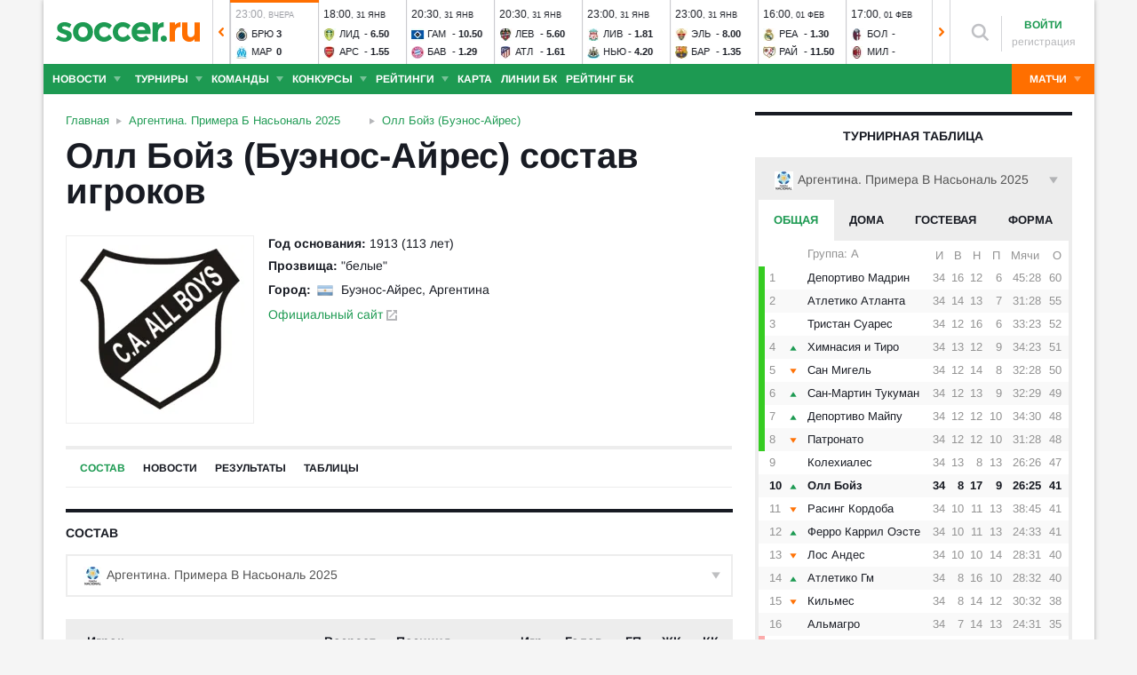

--- FILE ---
content_type: text/html; charset=utf-8
request_url: https://www.soccer.ru/oll-boyz
body_size: 40227
content:
<!DOCTYPE html>
<html lang="ru">
<head>
    <base href="https://www.soccer.ru" />
    <title>Олл Бойз (Буэнос-Айрес) - футбольный клуб: состав команды 2025, новости и расписание матчей сезона на Soccer.ru</title>
    <meta content="kf_pCSbLpFK2vF-3Wchc-9dWBGD3b-xRd8TP9JBg9RU" name="google-site-verification">
    <meta content="yes" name="mobile-web-app-capable" />
    <meta name="viewport" content="width=device-width">
    <meta name="HandheldFriendly" content="True"/>
    <link rel="alternate" type="application/rss+xml" title="Новости футбола России и мира на Soccer.ru" href="https://www.soccer.ru/rss.xml" />
            <link href="https://www.soccer.ru/sites/all/themes/newtheme/fonts/Arimo.css" rel="stylesheet" media="print" onload="if(media!='all')media='all'">
            <link rel="apple-touch-icon" sizes="57x57" href="/apple-touch-icon-57x57.png">
    <link rel="apple-touch-icon" sizes="60x60" href="/apple-touch-icon-60x60.png">
    <link rel="apple-touch-icon" sizes="72x72" href="/apple-touch-icon-72x72.png">
    <link rel="apple-touch-icon" sizes="76x76" href="/apple-touch-icon-76x76.png">
    <link rel="apple-touch-icon" sizes="114x114" href="/apple-touch-icon-114x114.png">
    <link rel="apple-touch-icon" sizes="120x120" href="/apple-touch-icon-120x120.png">
    <link rel="apple-touch-icon" sizes="144x144" href="/apple-touch-icon-144x144.png">
    <link rel="apple-touch-icon" sizes="152x152" href="/apple-touch-icon-152x152.png">
    <link rel="apple-touch-icon" sizes="180x180" href="/apple-touch-icon-180x180.png">
    <link rel="icon" type="image/png" href="/favicon-16x16.png" sizes="16x16">
    <link rel="icon" type="image/png" href="/favicon-32x32.png" sizes="32x32">
    <link rel="icon" type="image/png" href="/favicon-48x48.png" sizes="48x48">
    <link rel="icon" type="image/png" href="/favicon-96x96.png" sizes="96x96">
    <link rel="icon" type="image/png" href="/favicon-114x114.png" sizes="96x96">
    <link rel="icon" type="image/png" href="/favicon-144x144.png" sizes="144x144">
    <link rel="icon" type="image/png" href="/favicon-192x192.png" sizes="192x192">
    <link rel="manifest" href="/manifest.json" crossorigin="use-credentials">
    <meta name="msapplication-config" content="/browserconfig.xml" />
    <link rel="mask-icon" href="/safari-pinned-tab.svg" color="#5bbad5">
    <meta name="msapplication-TileColor" content="#ffffff">
    <meta name="theme-color" content="#ffffff">
    <meta http-equiv="Content-Type" content="text/html; charset=utf-8" />
<link rel="alternate" media="only screen and (max-width: 640px)" href="https://m.soccer.ru/oll-boyz" />
<meta name="description" content="Олл Бойз (Буэнос-Айрес) - футбольный клуб на Soccer.ru: новости, состав команды 2025, календарь и расписание матчей сезона, статистика, фото и видео" />
<meta name="keywords" content="Олл Бойз, Буэнос-Айрес, футбольный, клуб, команда, состав, матчи, календарь, футбол, соккер, soccer" />
<meta name="twitter:card" content="summary_large_image" />
<meta name="twitter:site" content="@www_Soccer_Ru" />
<meta name="twitter:title" content="Олл Бойз Буэнос-Айрес на Soccer.ru" />
<meta name="twitter:url" content="https://www.soccer.ru/oll-boyz" />
<meta name="twitter:description" content="Футбольный клуб Олл Бойз Буэнос-Айрес на Soccer.ru - новости, состав, результаты, трансферы, статистика, фото, комментарии болельщиков." />
<meta name="twitter:image" content="https://www.soccer.ru/images/fb_logo_soccer.png" />
<meta name="og:type" content="profile" />
<meta name="og:site_name" content="Soccer.ru" />
<meta name="og:title" content="Олл Бойз Буэнос-Айрес на Soccer.ru" />
<meta name="og:description" content="Футбольный клуб Олл Бойз Буэнос-Айрес на Soccer.ru - новости, состав, результаты, трансферы, статистика, фото, комментарии болельщиков." />
<meta name="og:image" content="https://www.soccer.ru/images/fb_logo_soccer.png" />
<meta name="og:url" content="https://www.soccer.ru/oll-boyz" />
<meta name="fb:admins" content="100010243751820" />
<meta name="fb:app_id" content="437363569796119" />
<meta property="fb:pages" content="1371272269617223" />
<meta name="news_keywords" content="Олл Бойз, Буэнос-Айрес, футбольный, клуб, команда, состав, матчи, календарь, футбол, соккер" />
<link rel="image_src" href="https://www.soccer.ru/images/fb_logo_soccer.png" />
    <link type="text/css" rel="stylesheet" href="https://www.soccer.ru/sites/default/files/css/css_r6qPPy_l8pIgk5MEL1c5xSD_pknkqek9jJh7mj8JhnE.css" media="all" />
    <script src="https://www.soccer.ru/sites/all/themes/newtheme/adframe.js"></script>
    
        <script async src="https://relap.io/api/v6/head.js?token=tMy07mruLFum83B1"></script>
        <script>
        var page_generate_time = 1769660819;
    </script>
    <script src="https://www.soccer.ru/sites/default/files/js/js_Fj5hyM-2UiYmc9HuOD84iaYFHp--Dg-USNFqjmG8wSI.js"></script>
<script>
<!--//--><![CDATA[//><!--
jQuery.extend(Drupal.settings, {"basePath":"\/","pathPrefix":"","setHasJsCookie":0,"ajaxPageState":{"theme":"newtheme","theme_token":"0Lt-dFO5tBCn3HP91UqsLdf6ryaa5L57FBx_Kj7SeKM","jquery_version":"2.2","jquery_version_token":"MXADR96XKThj6soEiQC2ygJqENHKcy3Zy0NCPTMNvrg","js":{"sites\/all\/modules\/user_notifications\/pushstream.js":1,"sites\/all\/modules\/webpush\/firebase\/firebase-app.js":1,"sites\/all\/modules\/webpush\/firebase\/firebase-messaging.js":1,"sites\/all\/modules\/webpush\/webpush.js":1,"sites\/all\/themes\/newtheme\/js\/matches-update.js":1,"sites\/all\/libraries\/jquery.event.move\/js\/jquery.event.move.js":1,"sites\/all\/libraries\/jquery.event.swipe\/js\/jquery.event.swipe.js":1,"sites\/all\/modules\/colorbox_swipe\/colorbox_swipe.js":1,"sites\/all\/modules\/jquery_update\/replace\/jquery\/2.2\/jquery.min.js":1,"sites\/all\/modules\/new_desine\/js\/my_js_init.js":1,"sites\/all\/modules\/new_desine\/js\/soccer_cookie.js":1,"misc\/jquery-extend-3.4.0.js":1,"misc\/jquery-html-prefilter-3.5.0-backport.js":1,"misc\/jquery.once.js":1,"misc\/drupal.js":1,"sites\/all\/modules\/jquery_update\/js\/jquery_browser.js":1,"sites\/all\/modules\/jquery_update\/replace\/ui\/ui\/minified\/jquery.ui.core.min.js":1,"sites\/all\/modules\/jquery_update\/replace\/ui\/ui\/minified\/jquery.ui.widget.min.js":1,"sites\/all\/modules\/jquery_update\/replace\/ui\/external\/jquery.cookie.js":1,"sites\/all\/modules\/jquery_update\/replace\/jquery.form\/4\/jquery.form.min.js":1,"sites\/all\/modules\/jquery_update\/replace\/ui\/ui\/minified\/jquery.ui.datepicker.min.js":1,"misc\/ui\/jquery.ui.datepicker-1.13.0-backport.js":1,"modules\/locale\/locale.datepicker.js":1,"sites\/all\/modules\/jquery_update\/replace\/ui\/ui\/minified\/jquery.ui.position.min.js":1,"misc\/ui\/jquery.ui.position-1.13.0-backport.js":1,"sites\/all\/modules\/jquery_update\/replace\/ui\/ui\/minified\/jquery.ui.menu.min.js":1,"sites\/all\/modules\/jquery_update\/replace\/ui\/ui\/minified\/jquery.ui.autocomplete.min.js":1,"misc\/ajax.js":1,"sites\/all\/modules\/jquery_update\/js\/jquery_update.js":1,"public:\/\/languages\/ru_vq5BTG5T_fDrgMwwIKpcr6LvYqFAdu-FFhI5C2WQsds.js":1,"sites\/all\/libraries\/colorbox\/jquery.colorbox-min.js":1,"sites\/all\/modules\/colorbox\/js\/colorbox.js":1,"sites\/all\/modules\/colorbox\/js\/colorbox_load.js":1,"sites\/all\/modules\/colorbox\/js\/colorbox_inline.js":1,"misc\/progress.js":1,"sites\/all\/modules\/ctools\/js\/modal.js":1,"sites\/all\/modules\/modal_forms\/js\/modal_forms_popup.js":1,"sites\/all\/libraries\/uniform\/jquery.uniform.min.js":1,"sites\/all\/modules\/uniform\/uniform.js":1,"sites\/all\/themes\/newtheme\/js\/recaptcha.js":1,"scripts\/ya_share.js":1,"sites\/all\/modules\/ckeditor\/plugins\/spoiler\/spoiler.js":1,"sites\/all\/themes\/newtheme\/js\/sticky-admin.js":1,"sites\/all\/libraries\/tag-it-master\/js\/tag-it.min.js":1,"sites\/all\/modules\/new_desine\/js\/image-source-field.js":1,"sites\/all\/themes\/newtheme\/js\/load-more\/view-team-blogs.js":1,"sites\/all\/themes\/newtheme\/js\/load-more\/view-team-news.js":1,"sites\/all\/modules\/new_desine\/js\/p_messages.js":1,"sites\/all\/modules\/new_desine\/js\/soccer_commands.js":1,"sites\/all\/modules\/soccer_special_banners\/js\/gifbox-banner.js":1,"sites\/all\/modules\/soccer_special_banners\/js\/special_functions.js":1,"sites\/all\/modules\/soccer_coments\/last_comment_text.js":1,"sites\/all\/modules\/soccer_coments\/js\/ajax-comands.js":1,"sites\/all\/modules\/soccer_special_banners\/js\/s-banners.js":1,"sites\/all\/modules\/person_photos\/swiper\/swiper-bundle.min.js":1,"sites\/all\/themes\/newtheme\/js\/header-matches-swiper.js":1,"sites\/all\/modules\/hybridauth\/js\/hybridauth.onclick.js":1,"sites\/all\/modules\/hybridauth\/js\/hybridauth.modal.js":1,"sites\/all\/themes\/newtheme\/js\/b-ranking-new.js":1,"sites\/all\/modules\/new_desine\/js\/comments.js":1,"sites\/all\/themes\/newtheme\/js\/soccer-entity-menu.js":1,"misc\/tableheader.js":1,"sites\/all\/themes\/newtheme\/libs\/jquery.mousewheel.js":1,"sites\/all\/themes\/newtheme\/libs\/jquery.tablesorter.min.js":1,"sites\/all\/themes\/newtheme\/libs\/jquery.jscrollpane.min.js":1,"sites\/all\/themes\/newtheme\/js\/lib.js":1,"sites\/all\/themes\/newtheme\/libs\/tooltipster\/dist\/js\/tooltipster.bundle.min.js":1,"sites\/all\/themes\/newtheme\/js\/news_scroll_admin.js":1,"sites\/all\/themes\/newtheme\/js\/script.js":1,"sites\/all\/themes\/newtheme\/js\/lazysizes.min.js":1},"css":{"modules\/system\/system.base.css":1,"modules\/system\/system.menus.css":1,"modules\/system\/system.messages.css":1,"modules\/system\/system.theme.css":1,"misc\/ui\/jquery.ui.core.css":1,"misc\/ui\/jquery.ui.theme.css":1,"misc\/ui\/jquery.ui.datepicker.css":1,"misc\/ui\/jquery.ui.menu.css":1,"misc\/ui\/jquery.ui.autocomplete.css":1,"modules\/field\/theme\/field.css":1,"sites\/all\/modules\/geofield_ymap\/geofield_ymap.css":1,"modules\/node\/node.css":1,"modules\/poll\/poll.css":1,"modules\/user\/user.css":1,"sites\/all\/modules\/ckeditor\/css\/ckeditor.css":1,"sites\/all\/modules\/user_notifications\/user_notifications.css":1,"sites\/all\/libraries\/colorbox\/example3\/colorbox.css":1,"sites\/all\/modules\/ctools\/css\/ctools.css":1,"sites\/all\/modules\/ctools\/css\/modal.css":1,"sites\/all\/modules\/modal_forms\/css\/modal_forms_popup.css":1,"sites\/all\/libraries\/uniform\/css\/uniform.default.css":1,"sites\/all\/modules\/uniform\/uniform.css":1,"sites\/all\/modules\/webpush\/webpush.css":1,"sites\/all\/modules\/ckeditor\/plugins\/spoiler\/css\/spoiler.css":1,"sites\/default\/files\/css_sprites\/menu-sprites\/icons.css":1,"sites\/default\/files\/css_sprites\/country-flag-sprites\/country_icons.css":1,"sites\/all\/modules\/new_desine\/css\/sprites.css":1,"sites\/all\/themes\/newtheme\/css\/sticky.css":1,"sites\/all\/libraries\/tag-it-master\/css\/jquery.tagit.css":1,"sites\/all\/libraries\/tag-it-master\/css\/tagit.ui-zendesk.css":1,"sites\/all\/modules\/new_desine\/css\/p_messages.css":1,"sites\/all\/modules\/soccer_special_banners\/css\/s-banners.css":1,"sites\/all\/modules\/person_photos\/swiper\/swiper-bundle.min.css":1,"sites\/all\/themes\/newtheme\/css\/header-matches-swiper.css":1,"sites\/all\/modules\/hybridauth\/plugins\/icon_pack\/hybridauth_16\/hybridauth_16.css":1,"sites\/all\/themes\/newtheme\/css\/b-ranking-new.css":1,"sites\/all\/modules\/colorbox_swipe\/colorbox_swipe.css":1,"sites\/all\/modules\/new_desine\/css\/comments.css":1,"sites\/all\/themes\/newtheme\/libs\/tooltipster\/dist\/css\/tooltipster.bundle.min.css":1,"sites\/all\/themes\/newtheme\/libs\/tooltipster\/dist\/css\/plugins\/tooltipster\/sideTip\/themes\/tooltipster-sideTip-shadow.min.css":1,"sites\/all\/themes\/newtheme\/css\/switch.css":1,"sites\/all\/themes\/newtheme\/buttons.css":1,"sites\/all\/themes\/newtheme\/style.css":1,"sites\/all\/themes\/newtheme\/css\/without-header.css":1,"sites\/all\/themes\/newtheme\/css\/match-grid.css":1,"sites\/all\/themes\/newtheme\/css\/html-list.css":1,"sites\/all\/themes\/newtheme\/libs\/jquery.jscrollpane.css":1,"sites\/all\/themes\/newtheme\/css\/night.css":1}},"branding_overlay":{"pokerstars_on_iphone":"1"},"colorbox":{"opacity":"0.85","current":"{current} \u0438\u0437 {total}","previous":"\u00ab \u041f\u0440\u0435\u0434","next":"\u0421\u043b\u0435\u0434 \u00bb","close":"\u0417\u0430\u043a\u0440\u044b\u0442\u044c","maxWidth":"98%","maxHeight":"98%","fixed":true,"mobiledetect":false,"mobiledevicewidth":"640px","file_public_path":"\/sites\/default\/files","specificPagesDefaultValue":"admin*\nimagebrowser*\nimg_assist*\nimce*\nnode\/add\/*\nnode\/*\/edit\nprint\/*\nprintpdf\/*\nsystem\/ajax\nsystem\/ajax\/*"},"fullscreen_field_font":"30","match_hide_score":{"status":0,"expire":0},"CToolsModal":{"loadingText":"\u0417\u0430\u0433\u0440\u0443\u0437\u043a\u0430...","closeText":"\u0417\u0430\u043a\u0440\u044b\u0442\u044c \u041e\u043a\u043d\u043e","closeImage":"\u003Cimg typeof=\u0022foaf:Image\u0022 src=\u0022https:\/\/www.soccer.ru\/sites\/all\/modules\/ctools\/images\/icon-close-window.png\u0022 alt=\u0022\u0417\u0430\u043a\u0440\u044b\u0442\u044c \u043e\u043a\u043d\u043e\u0022 title=\u0022\u0417\u0430\u043a\u0440\u044b\u0442\u044c \u043e\u043a\u043d\u043e\u0022 \/\u003E","throbber":"\u003Cimg typeof=\u0022foaf:Image\u0022 src=\u0022https:\/\/www.soccer.ru\/sites\/all\/modules\/ctools\/images\/throbber.gif\u0022 alt=\u0022\u0417\u0430\u0433\u0440\u0443\u0437\u043a\u0430\u0022 title=\u0022\u0417\u0430\u0433\u0440\u0443\u0437\u043a\u0430...\u0022 \/\u003E"},"modal-popup-small":{"modalSize":{"type":"fixed","width":300,"height":300},"modalOptions":{"opacity":0.85,"background":"#000"},"animation":"fadeIn","modalTheme":"ModalFormsPopup","throbber":"\u003Cimg typeof=\u0022foaf:Image\u0022 src=\u0022https:\/\/www.soccer.ru\/sites\/all\/modules\/modal_forms\/images\/loading_animation.gif\u0022 alt=\u0022\u0417\u0430\u0433\u0440\u0443\u0437\u043a\u0430...\u0022 title=\u0022\u0417\u0430\u0433\u0440\u0443\u0437\u043a\u0430\u0022 \/\u003E","closeText":"\u0417\u0430\u043a\u0440\u044b\u0442\u044c"},"modal-popup-medium":{"modalSize":{"type":"fixed","width":550,"height":450},"modalOptions":{"opacity":0.85,"background":"#000"},"animation":"fadeIn","modalTheme":"ModalFormsPopup","throbber":"\u003Cimg typeof=\u0022foaf:Image\u0022 src=\u0022https:\/\/www.soccer.ru\/sites\/all\/modules\/modal_forms\/images\/loading_animation.gif\u0022 alt=\u0022\u0417\u0430\u0433\u0440\u0443\u0437\u043a\u0430...\u0022 title=\u0022\u0417\u0430\u0433\u0440\u0443\u0437\u043a\u0430\u0022 \/\u003E","closeText":"\u0417\u0430\u043a\u0440\u044b\u0442\u044c"},"modal-popup-large":{"modalSize":{"type":"scale","width":0.8,"height":0.8},"modalOptions":{"opacity":0.85,"background":"#000"},"animation":"fadeIn","modalTheme":"ModalFormsPopup","throbber":"\u003Cimg typeof=\u0022foaf:Image\u0022 src=\u0022https:\/\/www.soccer.ru\/sites\/all\/modules\/modal_forms\/images\/loading_animation.gif\u0022 alt=\u0022\u0417\u0430\u0433\u0440\u0443\u0437\u043a\u0430...\u0022 title=\u0022\u0417\u0430\u0433\u0440\u0443\u0437\u043a\u0430\u0022 \/\u003E","closeText":"\u0417\u0430\u043a\u0440\u044b\u0442\u044c"},"uniform":{"selectors":["input:checkbox","input:file","input:radio","select"],"not":".cke_button__ocupload input,.noUniform"},"user_tags":[],"webpush":{"push_subscribe_window":"\u003Cdiv class=\u0022webpush-subscribe\u0022\u003E\r\n\t\u003Cdiv class=\u0022arrow\u0022\u003E\r\n\t\t\u0026nbsp;\u003C\/div\u003E\r\n\r\n\t\u003Cdiv class=\u0022push-block\u0022\u003E\r\n\t\t\u003Cdiv class=\u0022push-block-title\u0022\u003E\r\n\t\t\t\u003Cdiv\u003E\r\n\t\t\t\t\u0425\u043e\u0442\u0438\u0442\u0435 \u0432\u0441\u0435\u0433\u0434\u0430 \u0431\u044b\u0442\u044c \u0432 \u043a\u0443\u0440\u0441\u0435 \u0441\u0430\u043c\u044b\u0445 \u0438\u043d\u0442\u0435\u0440\u0435\u0441\u043d\u044b\u0445 \u043d\u043e\u0432\u043e\u0441\u0442\u0435\u0439 \u043e \u0444\u0443\u0442\u0431\u043e\u043b\u0435?\u003C\/div\u003E\r\n\t\t\u003C\/div\u003E\r\n\r\n\t\t\u003Cdiv class=\u0022content\u0022\u003E\r\n\t\t\t\u003Cdiv class=\u0022t1\u0022\u003E\r\n\t\t\t\t\u041c\u044b \u0431\u0443\u0434\u0435\u043c \u043f\u0440\u0438\u0441\u044b\u043b\u0430\u0442\u044c \u0442\u043e\u043b\u044c\u043a\u043e \u0432\u0430\u0436\u043d\u044b\u0435 \u0443\u0432\u0435\u0434\u043e\u043c\u043b\u0435\u043d\u0438\u044f \u0432 \u0431\u0440\u0430\u0443\u0437\u0435\u0440\u0435\u003C\/div\u003E\r\n\r\n\t\t\t\u003Cdiv class=\u0022buttons\u0022\u003E\r\n\t\t\t\t\u003Cdiv class=\u0022subscribe-complete\u0022\u003E\r\n\t\t\t\t\t\u041f\u043e\u0434\u043f\u0438\u0441\u0430\u0442\u044c\u0441\u044f\u003C\/div\u003E\r\n\r\n\t\t\t\t\u003Cdiv class=\u0022subscribe-cancel\u0022\u003E\r\n\t\t\t\t\t\u041d\u0435 \u0441\u0435\u0439\u0447\u0430\u0441\u003C\/div\u003E\r\n\t\t\t\u003C\/div\u003E\r\n\t\t\u003C\/div\u003E\r\n\t\u003C\/div\u003E\r\n\u003C\/div\u003E","push_show_after":"5"},"jquery":{"ui":{"datepicker":{"isRTL":false,"firstDay":"1"}}},"audio_player_auto_next":1,"fantasy_hide_player_team":1});
//--><!]]>
</script>
    <meta name="msvalidate.01" content="C48DDEB1D8DFC6185CD57DF1A928323B" />
<meta name="pmail-verification" content="e6960a7821012200ca1517969dd0d04d">
    <script>window.yaContextCb = window.yaContextCb || []</script>
    <script src="https://yandex.ru/ads/system/context.js" async></script>
           <!-- advertronic -->
        <link rel="preconnect" href="https://cdn.advertronic.io">
        <link rel="preload" href="https://cdn.advertronic.io/b/5ac6148c-fb9d-4d80-ab14-211960795680.json" as="fetch" type="application/json" crossorigin>
        <script src="https://cdn.advertronic.io/j/s.js" type="module"  async></script>
        <script>
            (window.advertronic = window.advertronic || {cmd:[]}).cmd.push({
                init:{userId: '5ac6148c-fb9d-4d80-ab14-211960795680'}
            });
        </script>
        <!--/ advertronic -->
    
<!-- Top.Mail.Ru counter -->
<script type="text/javascript">
var _tmr = window._tmr || (window._tmr = []);
_tmr.push({id: "884378", type: "pageView", start: (new Date()).getTime()});
(function (d, w, id) {
  if (d.getElementById(id)) return;
  var ts = d.createElement("script"); ts.type = "text/javascript"; ts.async = true; ts.id = id;
  ts.src = "https://top-fwz1.mail.ru/js/code.js";
  var f = function () {var s = d.getElementsByTagName("script")[0]; s.parentNode.insertBefore(ts, s);};
  if (w.opera == "[object Opera]") { d.addEventListener("DOMContentLoaded", f, false); } else { f(); }
})(document, window, "tmr-code");
</script>
<noscript><div><img src="https://top-fwz1.mail.ru/counter?id=884378;js=na" style="position:absolute;left:-9999px;" alt="Top.Mail.Ru" /></div></noscript>
<!-- /Top.Mail.Ru counter -->    </head>
<body data-full_mode="0" class="html not-front not-logged-in no-sidebars page-node page-node- page-node-585821 node-type-team  red theme-desktop"  data-timestamp="1769660819">
<script>
    if(soccerGetCookie('night_mode_') !== null && parseInt(soccerGetCookie('night_mode_')) === 1){
        $('body').addClass('night');
    }
</script>
  <div id="adv"></div>
        <div id="site" class="site-wrapp">
            <div class="wrapper">
        <div id="site-inner">
                            <div itemscope itemtype="http://schema.org/WPHeader" id="header">
                    <meta itemprop="headline" content="Soccer.ru">
                    <meta itemprop="description" content="Олл Бойз (Буэнос-Айрес) - футбольный клуб на Soccer.ru: новости, состав команды 2025, календарь и расписание матчей сезона, статистика, фото и видео">
                                        <div class="logo"><a href="/"><img width="162" height="34" src="/sites/all/themes/newtheme/images/soccer-logo-690.svg" alt="Футбол" title="Футбол" onerror="this.src='/sites/all/themes/newtheme/images/logo690.png';this.height='22';$(this).css('padding-top','27px');$(this).css('padding-bottom','24px')"/></a></div>                       <div class="region region-header">
    <div id="block-new-desine-top-matches" class="block block-new-desine block-new-desine-top-matches">

    
  <div class="content">
                  <div class="slider" data-start="17" data-total="30">
        <div class="s-imgs">
            <div class="s-imgs-in" style="width: 2940px;">
                                                        <div class="s-slide s-slide-0" style="" data-num="1" title="Наполи - Челси">
                                                <div class="r-border"></div>
                        <div class="match-status-bar" style="width: 100%;background: #ff6f00;"></div>                                                <!--[if lt IE 8]><!--><a href="/matches/napoli-vs-chelsi" class="mlink">
                            <object type="soccer/link"><!--<![endif]-->
                                <div class="match match-1454152" data-mid="1454152">
                                    <div class="m-status gray">
                                        <span class="match-time">23:00</span>, <span class="match-day">вчера</span>                                    </div>
                                    <div class="teams">
                                        <div class="t-name h"><div class="tlogo"><picture><source srcset="/sites/all/themes/newtheme/images/ball.webp" data-srcset="https://www.soccer.ru/sites/default/files/styles/new_desine_14_14_webp/public/teams-logo/ssc_napoli_2024_deep_blue_navy.svg_.png?itok=kezJ72vX 1x, https://www.soccer.ru/sites/default/files/styles/28x28x2_w/public/teams-logo/ssc_napoli_2024_deep_blue_navy.svg_.png?itok=KQZJ8K8Y 1.5x, https://www.soccer.ru/sites/default/files/styles/28x28x2_w/public/teams-logo/ssc_napoli_2024_deep_blue_navy.svg_.png?itok=KQZJ8K8Y 2x, https://www.soccer.ru/sites/default/files/styles/42x42x2_w/public/teams-logo/ssc_napoli_2024_deep_blue_navy.svg_.png?itok=6AqIZZiY 3x" type="image/webp"><img class="lazyload" alt="Логотип футбольный клуб Наполи" title="Логотип футбольный клуб Наполи" src="/sites/all/themes/newtheme/images/ball.svg" data-src="https://www.soccer.ru/sites/default/files/styles/new_desine_14_14/public/teams-logo/ssc_napoli_2024_deep_blue_navy.svg_.png?itok=_10Iq1Nz" data-srcset="https://www.soccer.ru/sites/default/files/styles/new_desine_14_14/public/teams-logo/ssc_napoli_2024_deep_blue_navy.svg_.png?itok=_10Iq1Nz 1x, https://www.soccer.ru/sites/default/files/styles/28x28x2/public/teams-logo/ssc_napoli_2024_deep_blue_navy.svg_.png?itok=NDiokB0c 1.5x, https://www.soccer.ru/sites/default/files/styles/28x28x2/public/teams-logo/ssc_napoli_2024_deep_blue_navy.svg_.png?itok=NDiokB0c 2x, https://www.soccer.ru/sites/default/files/styles/42x42x2/public/teams-logo/ssc_napoli_2024_deep_blue_navy.svg_.png?itok=grNZAhq8 3x" width="14" height="14"/></picture><noscript><img class="" alt="Логотип футбольный клуб Наполи" title="Логотип футбольный клуб Наполи" src="https://www.soccer.ru/sites/default/files/styles/new_desine_14_14/public/teams-logo/ssc_napoli_2024_deep_blue_navy.svg_.png?itok=_10Iq1Nz" data-srcset="https://www.soccer.ru/sites/default/files/styles/new_desine_14_14/public/teams-logo/ssc_napoli_2024_deep_blue_navy.svg_.png?itok=_10Iq1Nz 1x, https://www.soccer.ru/sites/default/files/styles/28x28x2/public/teams-logo/ssc_napoli_2024_deep_blue_navy.svg_.png?itok=NDiokB0c 1.5x, https://www.soccer.ru/sites/default/files/styles/28x28x2/public/teams-logo/ssc_napoli_2024_deep_blue_navy.svg_.png?itok=NDiokB0c 2x, https://www.soccer.ru/sites/default/files/styles/42x42x2/public/teams-logo/ssc_napoli_2024_deep_blue_navy.svg_.png?itok=grNZAhq8 3x" width="14" height="14"/></noscript></div><div class="tname"><a class="tlink" href="/napoli" title="Наполи">Нап</a></div><div class="sc">2</div></div><div class="t-name v"><div class="tlogo"><picture><source srcset="/sites/all/themes/newtheme/images/ball.webp" data-srcset="https://www.soccer.ru/sites/default/files/styles/new_desine_14_14_webp/public/logos/big/chelsea.png?itok=Hb7BdkCI 1x, https://www.soccer.ru/sites/default/files/styles/28x28x2_w/public/logos/big/chelsea.png?itok=Yq9J7xm6 1.5x, https://www.soccer.ru/sites/default/files/styles/28x28x2_w/public/logos/big/chelsea.png?itok=Yq9J7xm6 2x, https://www.soccer.ru/sites/default/files/styles/42x42x2_w/public/logos/big/chelsea.png?itok=QgqOeHA7 3x" type="image/webp"><img class="lazyload" alt="Логотип футбольный клуб Челси" title="Логотип футбольный клуб Челси" src="/sites/all/themes/newtheme/images/ball.svg" data-src="https://www.soccer.ru/sites/default/files/styles/new_desine_14_14/public/logos/big/chelsea.png?itok=Fq8PXfpL" data-srcset="https://www.soccer.ru/sites/default/files/styles/new_desine_14_14/public/logos/big/chelsea.png?itok=Fq8PXfpL 1x, https://www.soccer.ru/sites/default/files/styles/28x28x2/public/logos/big/chelsea.png?itok=0k1g8-zG 1.5x, https://www.soccer.ru/sites/default/files/styles/28x28x2/public/logos/big/chelsea.png?itok=0k1g8-zG 2x, https://www.soccer.ru/sites/default/files/styles/42x42x2/public/logos/big/chelsea.png?itok=4raUjJpm 3x" width="14" height="14"/></picture><noscript><img class="" alt="Логотип футбольный клуб Челси" title="Логотип футбольный клуб Челси" src="https://www.soccer.ru/sites/default/files/styles/new_desine_14_14/public/logos/big/chelsea.png?itok=Fq8PXfpL" data-srcset="https://www.soccer.ru/sites/default/files/styles/new_desine_14_14/public/logos/big/chelsea.png?itok=Fq8PXfpL 1x, https://www.soccer.ru/sites/default/files/styles/28x28x2/public/logos/big/chelsea.png?itok=0k1g8-zG 1.5x, https://www.soccer.ru/sites/default/files/styles/28x28x2/public/logos/big/chelsea.png?itok=0k1g8-zG 2x, https://www.soccer.ru/sites/default/files/styles/42x42x2/public/logos/big/chelsea.png?itok=4raUjJpm 3x" width="14" height="14"/></noscript></div><div class="tname"><a class="tlink" href="/chelsi" title="Челси">Чел</a></div><div class="sc">3</div></div>                                    </div>
                                </div>
                                <!--[if lt IE 8]><!--></object>
                        </a><!--<![endif]-->
                    </div>
                                                        <div class="s-slide s-slide-1" style="" data-num="2" title="Боруссия - Интер">
                                                <div class="r-border"></div>
                        <div class="match-status-bar" style="width: 100%;background: #ff6f00;"></div>                                                <!--[if lt IE 8]><!--><a href="/matches/borussiya-d-vs-inter" class="mlink">
                            <object type="soccer/link"><!--<![endif]-->
                                <div class="match match-1454153" data-mid="1454153">
                                    <div class="m-status gray">
                                        <span class="match-time">23:00</span>, <span class="match-day">вчера</span>                                    </div>
                                    <div class="teams">
                                        <div class="t-name h"><div class="tlogo"><picture><source srcset="/sites/all/themes/newtheme/images/ball.webp" data-srcset="https://www.soccer.ru/sites/default/files/styles/new_desine_14_14_webp/public/logos/big/bvb_1.png?itok=F9mkLC3a 1x, https://www.soccer.ru/sites/default/files/styles/28x28x2_w/public/logos/big/bvb_1.png?itok=FQBwoccs 1.5x, https://www.soccer.ru/sites/default/files/styles/28x28x2_w/public/logos/big/bvb_1.png?itok=FQBwoccs 2x, https://www.soccer.ru/sites/default/files/styles/42x42x2_w/public/logos/big/bvb_1.png?itok=q4SlwXfd 3x" type="image/webp"><img class="lazyload" alt="Логотип футбольный клуб Боруссия Д" title="Логотип футбольный клуб Боруссия Д" src="/sites/all/themes/newtheme/images/ball.svg" data-src="https://www.soccer.ru/sites/default/files/styles/new_desine_14_14/public/logos/big/bvb_1.png?itok=myeaIj2e" data-srcset="https://www.soccer.ru/sites/default/files/styles/new_desine_14_14/public/logos/big/bvb_1.png?itok=myeaIj2e 1x, https://www.soccer.ru/sites/default/files/styles/28x28x2/public/logos/big/bvb_1.png?itok=zLgjWUcT 1.5x, https://www.soccer.ru/sites/default/files/styles/28x28x2/public/logos/big/bvb_1.png?itok=zLgjWUcT 2x, https://www.soccer.ru/sites/default/files/styles/42x42x2/public/logos/big/bvb_1.png?itok=VhurPMXK 3x" width="14" height="14"/></picture><noscript><img class="" alt="Логотип футбольный клуб Боруссия Д" title="Логотип футбольный клуб Боруссия Д" src="https://www.soccer.ru/sites/default/files/styles/new_desine_14_14/public/logos/big/bvb_1.png?itok=myeaIj2e" data-srcset="https://www.soccer.ru/sites/default/files/styles/new_desine_14_14/public/logos/big/bvb_1.png?itok=myeaIj2e 1x, https://www.soccer.ru/sites/default/files/styles/28x28x2/public/logos/big/bvb_1.png?itok=zLgjWUcT 1.5x, https://www.soccer.ru/sites/default/files/styles/28x28x2/public/logos/big/bvb_1.png?itok=zLgjWUcT 2x, https://www.soccer.ru/sites/default/files/styles/42x42x2/public/logos/big/bvb_1.png?itok=VhurPMXK 3x" width="14" height="14"/></noscript></div><div class="tname"><a class="tlink" href="/borussiya-d" title="Боруссия Д">Бор</a></div><div class="sc">0</div></div><div class="t-name v"><div class="tlogo"><picture><source srcset="/sites/all/themes/newtheme/images/ball.webp" data-srcset="https://www.soccer.ru/sites/default/files/styles/new_desine_14_14_webp/public/logos/big/inter_2.png?itok=O1OLcXyg 1x, https://www.soccer.ru/sites/default/files/styles/28x28x2_w/public/logos/big/inter_2.png?itok=3hn1lySs 1.5x, https://www.soccer.ru/sites/default/files/styles/28x28x2_w/public/logos/big/inter_2.png?itok=3hn1lySs 2x, https://www.soccer.ru/sites/default/files/styles/42x42x2_w/public/logos/big/inter_2.png?itok=pXGhhAOh 3x" type="image/webp"><img class="lazyload" alt="Логотип футбольный клуб Интер" title="Логотип футбольный клуб Интер" src="/sites/all/themes/newtheme/images/ball.svg" data-src="https://www.soccer.ru/sites/default/files/styles/new_desine_14_14/public/logos/big/inter_2.png?itok=v3XZzKSZ" data-srcset="https://www.soccer.ru/sites/default/files/styles/new_desine_14_14/public/logos/big/inter_2.png?itok=v3XZzKSZ 1x, https://www.soccer.ru/sites/default/files/styles/28x28x2/public/logos/big/inter_2.png?itok=PghMYU6w 1.5x, https://www.soccer.ru/sites/default/files/styles/28x28x2/public/logos/big/inter_2.png?itok=PghMYU6w 2x, https://www.soccer.ru/sites/default/files/styles/42x42x2/public/logos/big/inter_2.png?itok=DEaP3AvB 3x" width="14" height="14"/></picture><noscript><img class="" alt="Логотип футбольный клуб Интер" title="Логотип футбольный клуб Интер" src="https://www.soccer.ru/sites/default/files/styles/new_desine_14_14/public/logos/big/inter_2.png?itok=v3XZzKSZ" data-srcset="https://www.soccer.ru/sites/default/files/styles/new_desine_14_14/public/logos/big/inter_2.png?itok=v3XZzKSZ 1x, https://www.soccer.ru/sites/default/files/styles/28x28x2/public/logos/big/inter_2.png?itok=PghMYU6w 1.5x, https://www.soccer.ru/sites/default/files/styles/28x28x2/public/logos/big/inter_2.png?itok=PghMYU6w 2x, https://www.soccer.ru/sites/default/files/styles/42x42x2/public/logos/big/inter_2.png?itok=DEaP3AvB 3x" width="14" height="14"/></noscript></div><div class="tname"><a class="tlink" href="/inter" title="Интер">Инт</a></div><div class="sc">2</div></div>                                    </div>
                                </div>
                                <!--[if lt IE 8]><!--></object>
                        </a><!--<![endif]-->
                    </div>
                                                        <div class="s-slide s-slide-2" style="" data-num="3" title="Монако - Ювентус">
                                                <div class="r-border"></div>
                        <div class="match-status-bar" style="width: 100%;background: #ff6f00;"></div>                                                <!--[if lt IE 8]><!--><a href="/matches/monako-vs-yuventus" class="mlink">
                            <object type="soccer/link"><!--<![endif]-->
                                <div class="match match-1454154" data-mid="1454154">
                                    <div class="m-status gray">
                                        <span class="match-time">23:00</span>, <span class="match-day">вчера</span>                                    </div>
                                    <div class="teams">
                                        <div class="t-name h"><div class="tlogo"><picture><source srcset="/sites/all/themes/newtheme/images/ball.webp" data-srcset="https://www.soccer.ru/sites/default/files/styles/new_desine_14_14_webp/public/logos/big/162.png?itok=Xmx91EV7 1x, https://www.soccer.ru/sites/default/files/styles/28x28x2_w/public/logos/big/162.png?itok=lJ0BbUml 1.5x, https://www.soccer.ru/sites/default/files/styles/28x28x2_w/public/logos/big/162.png?itok=lJ0BbUml 2x, https://www.soccer.ru/sites/default/files/styles/42x42x2_w/public/logos/big/162.png?itok=cdgEd517 3x" type="image/webp"><img class="lazyload" alt="Логотип футбольный клуб Монако" title="Логотип футбольный клуб Монако" src="/sites/all/themes/newtheme/images/ball.svg" data-src="https://www.soccer.ru/sites/default/files/styles/new_desine_14_14/public/logos/big/162.png?itok=lKuxYM4M" data-srcset="https://www.soccer.ru/sites/default/files/styles/new_desine_14_14/public/logos/big/162.png?itok=lKuxYM4M 1x, https://www.soccer.ru/sites/default/files/styles/28x28x2/public/logos/big/162.png?itok=qgSnZz8L 1.5x, https://www.soccer.ru/sites/default/files/styles/28x28x2/public/logos/big/162.png?itok=qgSnZz8L 2x, https://www.soccer.ru/sites/default/files/styles/42x42x2/public/logos/big/162.png?itok=ZVNLr7wy 3x" width="14" height="14"/></picture><noscript><img class="" alt="Логотип футбольный клуб Монако" title="Логотип футбольный клуб Монако" src="https://www.soccer.ru/sites/default/files/styles/new_desine_14_14/public/logos/big/162.png?itok=lKuxYM4M" data-srcset="https://www.soccer.ru/sites/default/files/styles/new_desine_14_14/public/logos/big/162.png?itok=lKuxYM4M 1x, https://www.soccer.ru/sites/default/files/styles/28x28x2/public/logos/big/162.png?itok=qgSnZz8L 1.5x, https://www.soccer.ru/sites/default/files/styles/28x28x2/public/logos/big/162.png?itok=qgSnZz8L 2x, https://www.soccer.ru/sites/default/files/styles/42x42x2/public/logos/big/162.png?itok=ZVNLr7wy 3x" width="14" height="14"/></noscript></div><div class="tname"><a class="tlink" href="/monako" title="Монако">Мон</a></div><div class="sc">0</div></div><div class="t-name v"><div class="tlogo"><picture><source srcset="/sites/all/themes/newtheme/images/ball.webp" data-srcset="https://www.soccer.ru/sites/default/files/styles/new_desine_14_14_webp/public/logos/big/juve_0.png?itok=Eduru0UB 1x, https://www.soccer.ru/sites/default/files/styles/28x28x2_w/public/logos/big/juve_0.png?itok=pBVArTIp 1.5x, https://www.soccer.ru/sites/default/files/styles/28x28x2_w/public/logos/big/juve_0.png?itok=pBVArTIp 2x, https://www.soccer.ru/sites/default/files/styles/42x42x2_w/public/logos/big/juve_0.png?itok=Sa4zzkir 3x" type="image/webp"><img class="lazyload" alt="Логотип футбольный клуб Ювентус" title="Логотип футбольный клуб Ювентус" src="/sites/all/themes/newtheme/images/ball.svg" data-src="https://www.soccer.ru/sites/default/files/styles/new_desine_14_14/public/logos/big/juve_0.png?itok=2c2lAC0S" data-srcset="https://www.soccer.ru/sites/default/files/styles/new_desine_14_14/public/logos/big/juve_0.png?itok=2c2lAC0S 1x, https://www.soccer.ru/sites/default/files/styles/28x28x2/public/logos/big/juve_0.png?itok=bpgC5xd2 1.5x, https://www.soccer.ru/sites/default/files/styles/28x28x2/public/logos/big/juve_0.png?itok=bpgC5xd2 2x, https://www.soccer.ru/sites/default/files/styles/42x42x2/public/logos/big/juve_0.png?itok=gRrkINqg 3x" width="14" height="14"/></picture><noscript><img class="" alt="Логотип футбольный клуб Ювентус" title="Логотип футбольный клуб Ювентус" src="https://www.soccer.ru/sites/default/files/styles/new_desine_14_14/public/logos/big/juve_0.png?itok=2c2lAC0S" data-srcset="https://www.soccer.ru/sites/default/files/styles/new_desine_14_14/public/logos/big/juve_0.png?itok=2c2lAC0S 1x, https://www.soccer.ru/sites/default/files/styles/28x28x2/public/logos/big/juve_0.png?itok=bpgC5xd2 1.5x, https://www.soccer.ru/sites/default/files/styles/28x28x2/public/logos/big/juve_0.png?itok=bpgC5xd2 2x, https://www.soccer.ru/sites/default/files/styles/42x42x2/public/logos/big/juve_0.png?itok=gRrkINqg 3x" width="14" height="14"/></noscript></div><div class="tname"><a class="tlink" href="/yuventus" title="Ювентус">Юве</a></div><div class="sc">0</div></div>                                    </div>
                                </div>
                                <!--[if lt IE 8]><!--></object>
                        </a><!--<![endif]-->
                    </div>
                                                        <div class="s-slide s-slide-3" style="" data-num="4" title="Пари Сен-Жермен - Ньюкасл Юнайтед">
                                                <div class="r-border"></div>
                        <div class="match-status-bar" style="width: 100%;background: #ff6f00;"></div>                                                <!--[if lt IE 8]><!--><a href="/matches/pszh-vs-nyukasl" class="mlink">
                            <object type="soccer/link"><!--<![endif]-->
                                <div class="match match-1454155" data-mid="1454155">
                                    <div class="m-status gray">
                                        <span class="match-time">23:00</span>, <span class="match-day">вчера</span>                                    </div>
                                    <div class="teams">
                                        <div class="t-name h"><div class="tlogo"><picture><source srcset="/sites/all/themes/newtheme/images/ball.webp" data-srcset="https://www.soccer.ru/sites/default/files/styles/new_desine_14_14_webp/public/teams-logo/pari_sen-zhermen.png?itok=AeX17eqv 1x, https://www.soccer.ru/sites/default/files/styles/28x28x2_w/public/teams-logo/pari_sen-zhermen.png?itok=ebatx5C_ 1.5x, https://www.soccer.ru/sites/default/files/styles/28x28x2_w/public/teams-logo/pari_sen-zhermen.png?itok=ebatx5C_ 2x, https://www.soccer.ru/sites/default/files/styles/42x42x2_w/public/teams-logo/pari_sen-zhermen.png?itok=UFO1jYwU 3x" type="image/webp"><img class="lazyload" alt="Логотип футбольный клуб ПСЖ" title="Логотип футбольный клуб ПСЖ" src="/sites/all/themes/newtheme/images/ball.svg" data-src="https://www.soccer.ru/sites/default/files/styles/new_desine_14_14/public/teams-logo/pari_sen-zhermen.png?itok=alVz_dg4" data-srcset="https://www.soccer.ru/sites/default/files/styles/new_desine_14_14/public/teams-logo/pari_sen-zhermen.png?itok=alVz_dg4 1x, https://www.soccer.ru/sites/default/files/styles/28x28x2/public/teams-logo/pari_sen-zhermen.png?itok=N_t-w8AW 1.5x, https://www.soccer.ru/sites/default/files/styles/28x28x2/public/teams-logo/pari_sen-zhermen.png?itok=N_t-w8AW 2x, https://www.soccer.ru/sites/default/files/styles/42x42x2/public/teams-logo/pari_sen-zhermen.png?itok=Cv2gSy_Z 3x" width="14" height="14"/></picture><noscript><img class="" alt="Логотип футбольный клуб ПСЖ" title="Логотип футбольный клуб ПСЖ" src="https://www.soccer.ru/sites/default/files/styles/new_desine_14_14/public/teams-logo/pari_sen-zhermen.png?itok=alVz_dg4" data-srcset="https://www.soccer.ru/sites/default/files/styles/new_desine_14_14/public/teams-logo/pari_sen-zhermen.png?itok=alVz_dg4 1x, https://www.soccer.ru/sites/default/files/styles/28x28x2/public/teams-logo/pari_sen-zhermen.png?itok=N_t-w8AW 1.5x, https://www.soccer.ru/sites/default/files/styles/28x28x2/public/teams-logo/pari_sen-zhermen.png?itok=N_t-w8AW 2x, https://www.soccer.ru/sites/default/files/styles/42x42x2/public/teams-logo/pari_sen-zhermen.png?itok=Cv2gSy_Z 3x" width="14" height="14"/></noscript></div><div class="tname"><a class="tlink" href="/pszh" title="ПСЖ">ПСЖ</a></div><div class="sc">1</div></div><div class="t-name v"><div class="tlogo"><picture><source srcset="/sites/all/themes/newtheme/images/ball.webp" data-srcset="https://www.soccer.ru/sites/default/files/styles/new_desine_14_14_webp/public/teams-logo/nyukasl_yunayted.png?itok=jvpXfTE5 1x, https://www.soccer.ru/sites/default/files/styles/28x28x2_w/public/teams-logo/nyukasl_yunayted.png?itok=F5lPZctI 1.5x, https://www.soccer.ru/sites/default/files/styles/28x28x2_w/public/teams-logo/nyukasl_yunayted.png?itok=F5lPZctI 2x, https://www.soccer.ru/sites/default/files/styles/42x42x2_w/public/teams-logo/nyukasl_yunayted.png?itok=13EH_8kE 3x" type="image/webp"><img class="lazyload" alt="Логотип футбольный клуб Ньюкасл" title="Логотип футбольный клуб Ньюкасл" src="/sites/all/themes/newtheme/images/ball.svg" data-src="https://www.soccer.ru/sites/default/files/styles/new_desine_14_14/public/teams-logo/nyukasl_yunayted.png?itok=W_EEqWGA" data-srcset="https://www.soccer.ru/sites/default/files/styles/new_desine_14_14/public/teams-logo/nyukasl_yunayted.png?itok=W_EEqWGA 1x, https://www.soccer.ru/sites/default/files/styles/28x28x2/public/teams-logo/nyukasl_yunayted.png?itok=dhZVubjk 1.5x, https://www.soccer.ru/sites/default/files/styles/28x28x2/public/teams-logo/nyukasl_yunayted.png?itok=dhZVubjk 2x, https://www.soccer.ru/sites/default/files/styles/42x42x2/public/teams-logo/nyukasl_yunayted.png?itok=cB8fFKL4 3x" width="14" height="14"/></picture><noscript><img class="" alt="Логотип футбольный клуб Ньюкасл" title="Логотип футбольный клуб Ньюкасл" src="https://www.soccer.ru/sites/default/files/styles/new_desine_14_14/public/teams-logo/nyukasl_yunayted.png?itok=W_EEqWGA" data-srcset="https://www.soccer.ru/sites/default/files/styles/new_desine_14_14/public/teams-logo/nyukasl_yunayted.png?itok=W_EEqWGA 1x, https://www.soccer.ru/sites/default/files/styles/28x28x2/public/teams-logo/nyukasl_yunayted.png?itok=dhZVubjk 1.5x, https://www.soccer.ru/sites/default/files/styles/28x28x2/public/teams-logo/nyukasl_yunayted.png?itok=dhZVubjk 2x, https://www.soccer.ru/sites/default/files/styles/42x42x2/public/teams-logo/nyukasl_yunayted.png?itok=cB8fFKL4 3x" width="14" height="14"/></noscript></div><div class="tname"><a class="tlink" href="/nyukasl" title="Ньюкасл">Нью</a></div><div class="sc">1</div></div>                                    </div>
                                </div>
                                <!--[if lt IE 8]><!--></object>
                        </a><!--<![endif]-->
                    </div>
                                                        <div class="s-slide s-slide-4" style="" data-num="5" title="Айнтрахт - Тоттенхэм">
                                                <div class="r-border"></div>
                        <div class="match-status-bar" style="width: 100%;background: #ff6f00;"></div>                                                <!--[if lt IE 8]><!--><a href="/matches/ayntraht-f-vs-tottenhem" class="mlink">
                            <object type="soccer/link"><!--<![endif]-->
                                <div class="match match-1454156" data-mid="1454156">
                                    <div class="m-status gray">
                                        <span class="match-time">23:00</span>, <span class="match-day">вчера</span>                                    </div>
                                    <div class="teams">
                                        <div class="t-name h"><div class="tlogo"><picture><source srcset="/sites/all/themes/newtheme/images/ball.webp" data-srcset="https://www.soccer.ru/sites/default/files/styles/new_desine_14_14_webp/public/teams-logo/ayntraht_2.png?itok=wR6Nb1PU 1x, https://www.soccer.ru/sites/default/files/styles/28x28x2_w/public/teams-logo/ayntraht_2.png?itok=h8HExz9I 1.5x, https://www.soccer.ru/sites/default/files/styles/28x28x2_w/public/teams-logo/ayntraht_2.png?itok=h8HExz9I 2x, https://www.soccer.ru/sites/default/files/styles/42x42x2_w/public/teams-logo/ayntraht_2.png?itok=jUxyYM9V 3x" type="image/webp"><img class="lazyload" alt="Логотип футбольный клуб Айнтрахт Ф" title="Логотип футбольный клуб Айнтрахт Ф" src="/sites/all/themes/newtheme/images/ball.svg" data-src="https://www.soccer.ru/sites/default/files/styles/new_desine_14_14/public/teams-logo/ayntraht_2.png?itok=psos_6_Q" data-srcset="https://www.soccer.ru/sites/default/files/styles/new_desine_14_14/public/teams-logo/ayntraht_2.png?itok=psos_6_Q 1x, https://www.soccer.ru/sites/default/files/styles/28x28x2/public/teams-logo/ayntraht_2.png?itok=iiwYOEhQ 1.5x, https://www.soccer.ru/sites/default/files/styles/28x28x2/public/teams-logo/ayntraht_2.png?itok=iiwYOEhQ 2x, https://www.soccer.ru/sites/default/files/styles/42x42x2/public/teams-logo/ayntraht_2.png?itok=hmtOA5mT 3x" width="14" height="14"/></picture><noscript><img class="" alt="Логотип футбольный клуб Айнтрахт Ф" title="Логотип футбольный клуб Айнтрахт Ф" src="https://www.soccer.ru/sites/default/files/styles/new_desine_14_14/public/teams-logo/ayntraht_2.png?itok=psos_6_Q" data-srcset="https://www.soccer.ru/sites/default/files/styles/new_desine_14_14/public/teams-logo/ayntraht_2.png?itok=psos_6_Q 1x, https://www.soccer.ru/sites/default/files/styles/28x28x2/public/teams-logo/ayntraht_2.png?itok=iiwYOEhQ 1.5x, https://www.soccer.ru/sites/default/files/styles/28x28x2/public/teams-logo/ayntraht_2.png?itok=iiwYOEhQ 2x, https://www.soccer.ru/sites/default/files/styles/42x42x2/public/teams-logo/ayntraht_2.png?itok=hmtOA5mT 3x" width="14" height="14"/></noscript></div><div class="tname"><a class="tlink" href="/ayntraht-f" title="Айнтрахт Ф">Айн</a></div><div class="sc">0</div></div><div class="t-name v"><div class="tlogo"><picture><source srcset="/sites/all/themes/newtheme/images/ball.webp" data-srcset="https://www.soccer.ru/sites/default/files/styles/new_desine_14_14_webp/public/teams-logo/tottenhem_0.png?itok=dMla4ZXI 1x, https://www.soccer.ru/sites/default/files/styles/28x28x2_w/public/teams-logo/tottenhem_0.png?itok=H3WCECEl 1.5x, https://www.soccer.ru/sites/default/files/styles/28x28x2_w/public/teams-logo/tottenhem_0.png?itok=H3WCECEl 2x, https://www.soccer.ru/sites/default/files/styles/42x42x2_w/public/teams-logo/tottenhem_0.png?itok=tQcadHPT 3x" type="image/webp"><img class="lazyload" alt="Логотип футбольный клуб Тоттенхэм" title="Логотип футбольный клуб Тоттенхэм" src="/sites/all/themes/newtheme/images/ball.svg" data-src="https://www.soccer.ru/sites/default/files/styles/new_desine_14_14/public/teams-logo/tottenhem_0.png?itok=QrZyLu3g" data-srcset="https://www.soccer.ru/sites/default/files/styles/new_desine_14_14/public/teams-logo/tottenhem_0.png?itok=QrZyLu3g 1x, https://www.soccer.ru/sites/default/files/styles/28x28x2/public/teams-logo/tottenhem_0.png?itok=XdW9feYo 1.5x, https://www.soccer.ru/sites/default/files/styles/28x28x2/public/teams-logo/tottenhem_0.png?itok=XdW9feYo 2x, https://www.soccer.ru/sites/default/files/styles/42x42x2/public/teams-logo/tottenhem_0.png?itok=Ntd6TV8a 3x" width="14" height="14"/></picture><noscript><img class="" alt="Логотип футбольный клуб Тоттенхэм" title="Логотип футбольный клуб Тоттенхэм" src="https://www.soccer.ru/sites/default/files/styles/new_desine_14_14/public/teams-logo/tottenhem_0.png?itok=QrZyLu3g" data-srcset="https://www.soccer.ru/sites/default/files/styles/new_desine_14_14/public/teams-logo/tottenhem_0.png?itok=QrZyLu3g 1x, https://www.soccer.ru/sites/default/files/styles/28x28x2/public/teams-logo/tottenhem_0.png?itok=XdW9feYo 1.5x, https://www.soccer.ru/sites/default/files/styles/28x28x2/public/teams-logo/tottenhem_0.png?itok=XdW9feYo 2x, https://www.soccer.ru/sites/default/files/styles/42x42x2/public/teams-logo/tottenhem_0.png?itok=Ntd6TV8a 3x" width="14" height="14"/></noscript></div><div class="tname"><a class="tlink" href="/tottenhem" title="Тоттенхэм">Тот</a></div><div class="sc">2</div></div>                                    </div>
                                </div>
                                <!--[if lt IE 8]><!--></object>
                        </a><!--<![endif]-->
                    </div>
                                                        <div class="s-slide s-slide-5" style="" data-num="6" title="Пафос - Славия">
                                                <div class="r-border"></div>
                        <div class="match-status-bar" style="width: 100%;background: #ff6f00;"></div>                                                <!--[if lt IE 8]><!--><a href="/matches/pafos-vs-slaviya-p" class="mlink">
                            <object type="soccer/link"><!--<![endif]-->
                                <div class="match match-1454157" data-mid="1454157">
                                    <div class="m-status gray">
                                        <span class="match-time">23:00</span>, <span class="match-day">вчера</span>                                    </div>
                                    <div class="teams">
                                        <div class="t-name h"><div class="tlogo"><picture><source srcset="/sites/all/themes/newtheme/images/ball.webp" data-srcset="https://www.soccer.ru/sites/default/files/styles/new_desine_14_14_webp/public/logos/big/pafos.png?itok=kdBbOcVP 1x, https://www.soccer.ru/sites/default/files/styles/28x28x2_w/public/logos/big/pafos.png?itok=hJVrJ3RV 1.5x, https://www.soccer.ru/sites/default/files/styles/28x28x2_w/public/logos/big/pafos.png?itok=hJVrJ3RV 2x, https://www.soccer.ru/sites/default/files/styles/42x42x2_w/public/logos/big/pafos.png?itok=P703lmLi 3x" type="image/webp"><img class="lazyload" alt="Логотип футбольный клуб Пафос" title="Логотип футбольный клуб Пафос" src="/sites/all/themes/newtheme/images/ball.svg" data-src="https://www.soccer.ru/sites/default/files/styles/new_desine_14_14/public/logos/big/pafos.png?itok=9mMgeIoS" data-srcset="https://www.soccer.ru/sites/default/files/styles/new_desine_14_14/public/logos/big/pafos.png?itok=9mMgeIoS 1x, https://www.soccer.ru/sites/default/files/styles/28x28x2/public/logos/big/pafos.png?itok=1oyaQH1d 1.5x, https://www.soccer.ru/sites/default/files/styles/28x28x2/public/logos/big/pafos.png?itok=1oyaQH1d 2x, https://www.soccer.ru/sites/default/files/styles/42x42x2/public/logos/big/pafos.png?itok=4tsZvgYn 3x" width="14" height="14"/></picture><noscript><img class="" alt="Логотип футбольный клуб Пафос" title="Логотип футбольный клуб Пафос" src="https://www.soccer.ru/sites/default/files/styles/new_desine_14_14/public/logos/big/pafos.png?itok=9mMgeIoS" data-srcset="https://www.soccer.ru/sites/default/files/styles/new_desine_14_14/public/logos/big/pafos.png?itok=9mMgeIoS 1x, https://www.soccer.ru/sites/default/files/styles/28x28x2/public/logos/big/pafos.png?itok=1oyaQH1d 1.5x, https://www.soccer.ru/sites/default/files/styles/28x28x2/public/logos/big/pafos.png?itok=1oyaQH1d 2x, https://www.soccer.ru/sites/default/files/styles/42x42x2/public/logos/big/pafos.png?itok=4tsZvgYn 3x" width="14" height="14"/></noscript></div><div class="tname"><a class="tlink" href="/pafos" title="Пафос">Паф</a></div><div class="sc">4</div></div><div class="t-name v"><div class="tlogo"><picture><source srcset="/sites/all/themes/newtheme/images/ball.webp" data-srcset="https://www.soccer.ru/sites/default/files/styles/new_desine_14_14_webp/public/logos/big/slaviya.png?itok=ovx9U0HC 1x, https://www.soccer.ru/sites/default/files/styles/28x28x2_w/public/logos/big/slaviya.png?itok=aCVYa2OD 1.5x, https://www.soccer.ru/sites/default/files/styles/28x28x2_w/public/logos/big/slaviya.png?itok=aCVYa2OD 2x, https://www.soccer.ru/sites/default/files/styles/42x42x2_w/public/logos/big/slaviya.png?itok=1Tc_pwMM 3x" type="image/webp"><img class="lazyload" alt="Логотип футбольный клуб Славия П" title="Логотип футбольный клуб Славия П" src="/sites/all/themes/newtheme/images/ball.svg" data-src="https://www.soccer.ru/sites/default/files/styles/new_desine_14_14/public/logos/big/slaviya.png?itok=2pYZ9QFB" data-srcset="https://www.soccer.ru/sites/default/files/styles/new_desine_14_14/public/logos/big/slaviya.png?itok=2pYZ9QFB 1x, https://www.soccer.ru/sites/default/files/styles/28x28x2/public/logos/big/slaviya.png?itok=b0GTcqNH 1.5x, https://www.soccer.ru/sites/default/files/styles/28x28x2/public/logos/big/slaviya.png?itok=b0GTcqNH 2x, https://www.soccer.ru/sites/default/files/styles/42x42x2/public/logos/big/slaviya.png?itok=iacXfQW1 3x" width="14" height="14"/></picture><noscript><img class="" alt="Логотип футбольный клуб Славия П" title="Логотип футбольный клуб Славия П" src="https://www.soccer.ru/sites/default/files/styles/new_desine_14_14/public/logos/big/slaviya.png?itok=2pYZ9QFB" data-srcset="https://www.soccer.ru/sites/default/files/styles/new_desine_14_14/public/logos/big/slaviya.png?itok=2pYZ9QFB 1x, https://www.soccer.ru/sites/default/files/styles/28x28x2/public/logos/big/slaviya.png?itok=b0GTcqNH 1.5x, https://www.soccer.ru/sites/default/files/styles/28x28x2/public/logos/big/slaviya.png?itok=b0GTcqNH 2x, https://www.soccer.ru/sites/default/files/styles/42x42x2/public/logos/big/slaviya.png?itok=iacXfQW1 3x" width="14" height="14"/></noscript></div><div class="tname"><a class="tlink" href="/slaviya-p" title="Славия П">Сла</a></div><div class="sc">1</div><div class="team-cards"><img class="red-icon" src="/sites/all/themes/newtheme/images/events-icons/red_card.png" title="59'"/></div></div>                                    </div>
                                </div>
                                <!--[if lt IE 8]><!--></object>
                        </a><!--<![endif]-->
                    </div>
                                                        <div class="s-slide s-slide-6" style="" data-num="7" title="Атлетико - Будё-Глимт">
                                                <div class="r-border"></div>
                        <div class="match-status-bar" style="width: 100%;background: #ff6f00;"></div>                                                <!--[if lt IE 8]><!--><a href="/matches/atletiko-m-vs-budyo-glimt" class="mlink">
                            <object type="soccer/link"><!--<![endif]-->
                                <div class="match match-1454158" data-mid="1454158">
                                    <div class="m-status gray">
                                        <span class="match-time">23:00</span>, <span class="match-day">вчера</span>                                    </div>
                                    <div class="teams">
                                        <div class="t-name h"><div class="tlogo"><picture><source srcset="/sites/all/themes/newtheme/images/ball.webp" data-srcset="https://www.soccer.ru/sites/default/files/styles/new_desine_14_14_webp/public/teams-logo/atletiko.png?itok=4eHXXcJT 1x, https://www.soccer.ru/sites/default/files/styles/28x28x2_w/public/teams-logo/atletiko.png?itok=ih8mlm5f 1.5x, https://www.soccer.ru/sites/default/files/styles/28x28x2_w/public/teams-logo/atletiko.png?itok=ih8mlm5f 2x, https://www.soccer.ru/sites/default/files/styles/42x42x2_w/public/teams-logo/atletiko.png?itok=eInBnRcB 3x" type="image/webp"><img class="lazyload" alt="Логотип футбольный клуб Атлетико М" title="Логотип футбольный клуб Атлетико М" src="/sites/all/themes/newtheme/images/ball.svg" data-src="https://www.soccer.ru/sites/default/files/styles/new_desine_14_14/public/teams-logo/atletiko.png?itok=V78LPRE0" data-srcset="https://www.soccer.ru/sites/default/files/styles/new_desine_14_14/public/teams-logo/atletiko.png?itok=V78LPRE0 1x, https://www.soccer.ru/sites/default/files/styles/28x28x2/public/teams-logo/atletiko.png?itok=qhJQt-pR 1.5x, https://www.soccer.ru/sites/default/files/styles/28x28x2/public/teams-logo/atletiko.png?itok=qhJQt-pR 2x, https://www.soccer.ru/sites/default/files/styles/42x42x2/public/teams-logo/atletiko.png?itok=Nl71o-yx 3x" width="14" height="14"/></picture><noscript><img class="" alt="Логотип футбольный клуб Атлетико М" title="Логотип футбольный клуб Атлетико М" src="https://www.soccer.ru/sites/default/files/styles/new_desine_14_14/public/teams-logo/atletiko.png?itok=V78LPRE0" data-srcset="https://www.soccer.ru/sites/default/files/styles/new_desine_14_14/public/teams-logo/atletiko.png?itok=V78LPRE0 1x, https://www.soccer.ru/sites/default/files/styles/28x28x2/public/teams-logo/atletiko.png?itok=qhJQt-pR 1.5x, https://www.soccer.ru/sites/default/files/styles/28x28x2/public/teams-logo/atletiko.png?itok=qhJQt-pR 2x, https://www.soccer.ru/sites/default/files/styles/42x42x2/public/teams-logo/atletiko.png?itok=Nl71o-yx 3x" width="14" height="14"/></noscript></div><div class="tname"><a class="tlink" href="/atletiko-m" title="Атлетико М">Атл</a></div><div class="sc">1</div></div><div class="t-name v"><div class="tlogo"><picture><source srcset="/sites/all/themes/newtheme/images/ball.webp" data-srcset="https://www.soccer.ru/sites/default/files/styles/new_desine_14_14_webp/public/teams-logo/budyo-glimt.png?itok=JUOwPBDp 1x, https://www.soccer.ru/sites/default/files/styles/28x28x2_w/public/teams-logo/budyo-glimt.png?itok=fg-P7X79 1.5x, https://www.soccer.ru/sites/default/files/styles/28x28x2_w/public/teams-logo/budyo-glimt.png?itok=fg-P7X79 2x, https://www.soccer.ru/sites/default/files/styles/42x42x2_w/public/teams-logo/budyo-glimt.png?itok=xzLpe6UV 3x" type="image/webp"><img class="lazyload" alt="Логотип футбольный клуб Будё-Глимт" title="Логотип футбольный клуб Будё-Глимт" src="/sites/all/themes/newtheme/images/ball.svg" data-src="https://www.soccer.ru/sites/default/files/styles/new_desine_14_14/public/teams-logo/budyo-glimt.png?itok=SBfaeufn" data-srcset="https://www.soccer.ru/sites/default/files/styles/new_desine_14_14/public/teams-logo/budyo-glimt.png?itok=SBfaeufn 1x, https://www.soccer.ru/sites/default/files/styles/28x28x2/public/teams-logo/budyo-glimt.png?itok=USdVdZwz 1.5x, https://www.soccer.ru/sites/default/files/styles/28x28x2/public/teams-logo/budyo-glimt.png?itok=USdVdZwz 2x, https://www.soccer.ru/sites/default/files/styles/42x42x2/public/teams-logo/budyo-glimt.png?itok=Lh663eRx 3x" width="14" height="14"/></picture><noscript><img class="" alt="Логотип футбольный клуб Будё-Глимт" title="Логотип футбольный клуб Будё-Глимт" src="https://www.soccer.ru/sites/default/files/styles/new_desine_14_14/public/teams-logo/budyo-glimt.png?itok=SBfaeufn" data-srcset="https://www.soccer.ru/sites/default/files/styles/new_desine_14_14/public/teams-logo/budyo-glimt.png?itok=SBfaeufn 1x, https://www.soccer.ru/sites/default/files/styles/28x28x2/public/teams-logo/budyo-glimt.png?itok=USdVdZwz 1.5x, https://www.soccer.ru/sites/default/files/styles/28x28x2/public/teams-logo/budyo-glimt.png?itok=USdVdZwz 2x, https://www.soccer.ru/sites/default/files/styles/42x42x2/public/teams-logo/budyo-glimt.png?itok=Lh663eRx 3x" width="14" height="14"/></noscript></div><div class="tname"><a class="tlink" href="/budyo-glimt" title="Будё-Глимт">Буд</a></div><div class="sc">2</div></div>                                    </div>
                                </div>
                                <!--[if lt IE 8]><!--></object>
                        </a><!--<![endif]-->
                    </div>
                                                        <div class="s-slide s-slide-7" style="" data-num="8" title="Манчестер Сити - Галатасарай">
                                                <div class="r-border"></div>
                        <div class="match-status-bar" style="width: 100%;background: #ff6f00;"></div>                                                <!--[if lt IE 8]><!--><a href="/matches/manchester-siti-vs-galatasaray" class="mlink">
                            <object type="soccer/link"><!--<![endif]-->
                                <div class="match match-1454159" data-mid="1454159">
                                    <div class="m-status gray">
                                        <span class="match-time">23:00</span>, <span class="match-day">вчера</span>                                    </div>
                                    <div class="teams">
                                        <div class="t-name h"><div class="tlogo"><picture><source srcset="/sites/all/themes/newtheme/images/ball.webp" data-srcset="https://www.soccer.ru/sites/default/files/styles/new_desine_14_14_webp/public/logos/big/manchester_siti_2.png?itok=q6L3DGTR 1x, https://www.soccer.ru/sites/default/files/styles/28x28x2_w/public/logos/big/manchester_siti_2.png?itok=r4RoVwzV 1.5x, https://www.soccer.ru/sites/default/files/styles/28x28x2_w/public/logos/big/manchester_siti_2.png?itok=r4RoVwzV 2x, https://www.soccer.ru/sites/default/files/styles/42x42x2_w/public/logos/big/manchester_siti_2.png?itok=8EGxrYJR 3x" type="image/webp"><img class="lazyload" alt="Логотип футбольный клуб Манчестер Сити" title="Логотип футбольный клуб Манчестер Сити" src="/sites/all/themes/newtheme/images/ball.svg" data-src="https://www.soccer.ru/sites/default/files/styles/new_desine_14_14/public/logos/big/manchester_siti_2.png?itok=2LP_sslJ" data-srcset="https://www.soccer.ru/sites/default/files/styles/new_desine_14_14/public/logos/big/manchester_siti_2.png?itok=2LP_sslJ 1x, https://www.soccer.ru/sites/default/files/styles/28x28x2/public/logos/big/manchester_siti_2.png?itok=NhG1T5IA 1.5x, https://www.soccer.ru/sites/default/files/styles/28x28x2/public/logos/big/manchester_siti_2.png?itok=NhG1T5IA 2x, https://www.soccer.ru/sites/default/files/styles/42x42x2/public/logos/big/manchester_siti_2.png?itok=bSSKgBgp 3x" width="14" height="14"/></picture><noscript><img class="" alt="Логотип футбольный клуб Манчестер Сити" title="Логотип футбольный клуб Манчестер Сити" src="https://www.soccer.ru/sites/default/files/styles/new_desine_14_14/public/logos/big/manchester_siti_2.png?itok=2LP_sslJ" data-srcset="https://www.soccer.ru/sites/default/files/styles/new_desine_14_14/public/logos/big/manchester_siti_2.png?itok=2LP_sslJ 1x, https://www.soccer.ru/sites/default/files/styles/28x28x2/public/logos/big/manchester_siti_2.png?itok=NhG1T5IA 1.5x, https://www.soccer.ru/sites/default/files/styles/28x28x2/public/logos/big/manchester_siti_2.png?itok=NhG1T5IA 2x, https://www.soccer.ru/sites/default/files/styles/42x42x2/public/logos/big/manchester_siti_2.png?itok=bSSKgBgp 3x" width="14" height="14"/></noscript></div><div class="tname"><a class="tlink" href="/manchester-siti" title="Манчестер Сити">Ман</a></div><div class="sc">2</div></div><div class="t-name v"><div class="tlogo"><picture><source srcset="/sites/all/themes/newtheme/images/ball.webp" data-srcset="https://www.soccer.ru/sites/default/files/styles/new_desine_14_14_webp/public/logos/big/galatasaray.png?itok=f30IaE8N 1x, https://www.soccer.ru/sites/default/files/styles/28x28x2_w/public/logos/big/galatasaray.png?itok=PE0RK16P 1.5x, https://www.soccer.ru/sites/default/files/styles/28x28x2_w/public/logos/big/galatasaray.png?itok=PE0RK16P 2x, https://www.soccer.ru/sites/default/files/styles/42x42x2_w/public/logos/big/galatasaray.png?itok=fWiTowbT 3x" type="image/webp"><img class="lazyload" alt="Логотип футбольный клуб Галатасарай" title="Логотип футбольный клуб Галатасарай" src="/sites/all/themes/newtheme/images/ball.svg" data-src="https://www.soccer.ru/sites/default/files/styles/new_desine_14_14/public/logos/big/galatasaray.png?itok=V6pjeCxM" data-srcset="https://www.soccer.ru/sites/default/files/styles/new_desine_14_14/public/logos/big/galatasaray.png?itok=V6pjeCxM 1x, https://www.soccer.ru/sites/default/files/styles/28x28x2/public/logos/big/galatasaray.png?itok=KARB2CaD 1.5x, https://www.soccer.ru/sites/default/files/styles/28x28x2/public/logos/big/galatasaray.png?itok=KARB2CaD 2x, https://www.soccer.ru/sites/default/files/styles/42x42x2/public/logos/big/galatasaray.png?itok=kN_e8KrJ 3x" width="14" height="14"/></picture><noscript><img class="" alt="Логотип футбольный клуб Галатасарай" title="Логотип футбольный клуб Галатасарай" src="https://www.soccer.ru/sites/default/files/styles/new_desine_14_14/public/logos/big/galatasaray.png?itok=V6pjeCxM" data-srcset="https://www.soccer.ru/sites/default/files/styles/new_desine_14_14/public/logos/big/galatasaray.png?itok=V6pjeCxM 1x, https://www.soccer.ru/sites/default/files/styles/28x28x2/public/logos/big/galatasaray.png?itok=KARB2CaD 1.5x, https://www.soccer.ru/sites/default/files/styles/28x28x2/public/logos/big/galatasaray.png?itok=KARB2CaD 2x, https://www.soccer.ru/sites/default/files/styles/42x42x2/public/logos/big/galatasaray.png?itok=kN_e8KrJ 3x" width="14" height="14"/></noscript></div><div class="tname"><a class="tlink" href="/galatasaray" title="Галатасарай">Гал</a></div><div class="sc">0</div></div>                                    </div>
                                </div>
                                <!--[if lt IE 8]><!--></object>
                        </a><!--<![endif]-->
                    </div>
                                                        <div class="s-slide s-slide-8" style="" data-num="9" title="ПСВ - Бавария">
                                                <div class="r-border"></div>
                        <div class="match-status-bar" style="width: 100%;background: #ff6f00;"></div>                                                <!--[if lt IE 8]><!--><a href="/matches/psv-vs-bavariya" class="mlink">
                            <object type="soccer/link"><!--<![endif]-->
                                <div class="match match-1454160" data-mid="1454160">
                                    <div class="m-status gray">
                                        <span class="match-time">23:00</span>, <span class="match-day">вчера</span>                                    </div>
                                    <div class="teams">
                                        <div class="t-name h"><div class="tlogo"><picture><source srcset="/sites/all/themes/newtheme/images/ball.webp" data-srcset="https://www.soccer.ru/sites/default/files/styles/new_desine_14_14_webp/public/logos/big/1517.png?itok=sSkzLc6M 1x, https://www.soccer.ru/sites/default/files/styles/28x28x2_w/public/logos/big/1517.png?itok=-45I6Y1d 1.5x, https://www.soccer.ru/sites/default/files/styles/28x28x2_w/public/logos/big/1517.png?itok=-45I6Y1d 2x, https://www.soccer.ru/sites/default/files/styles/42x42x2_w/public/logos/big/1517.png?itok=6LXhc12a 3x" type="image/webp"><img class="lazyload" alt="Логотип футбольный клуб ПСВ" title="Логотип футбольный клуб ПСВ" src="/sites/all/themes/newtheme/images/ball.svg" data-src="https://www.soccer.ru/sites/default/files/styles/new_desine_14_14/public/logos/big/1517.png?itok=VctrSQdy" data-srcset="https://www.soccer.ru/sites/default/files/styles/new_desine_14_14/public/logos/big/1517.png?itok=VctrSQdy 1x, https://www.soccer.ru/sites/default/files/styles/28x28x2/public/logos/big/1517.png?itok=2WdG6ywA 1.5x, https://www.soccer.ru/sites/default/files/styles/28x28x2/public/logos/big/1517.png?itok=2WdG6ywA 2x, https://www.soccer.ru/sites/default/files/styles/42x42x2/public/logos/big/1517.png?itok=IAo3TS9C 3x" width="14" height="14"/></picture><noscript><img class="" alt="Логотип футбольный клуб ПСВ" title="Логотип футбольный клуб ПСВ" src="https://www.soccer.ru/sites/default/files/styles/new_desine_14_14/public/logos/big/1517.png?itok=VctrSQdy" data-srcset="https://www.soccer.ru/sites/default/files/styles/new_desine_14_14/public/logos/big/1517.png?itok=VctrSQdy 1x, https://www.soccer.ru/sites/default/files/styles/28x28x2/public/logos/big/1517.png?itok=2WdG6ywA 1.5x, https://www.soccer.ru/sites/default/files/styles/28x28x2/public/logos/big/1517.png?itok=2WdG6ywA 2x, https://www.soccer.ru/sites/default/files/styles/42x42x2/public/logos/big/1517.png?itok=IAo3TS9C 3x" width="14" height="14"/></noscript></div><div class="tname"><a class="tlink" href="/psv" title="ПСВ">ПСВ</a></div><div class="sc">1</div><div class="team-cards"><img class="red-icon" src="/sites/all/themes/newtheme/images/events-icons/red_card.png" title="90+4'"/></div></div><div class="t-name v"><div class="tlogo"><picture><source srcset="/sites/all/themes/newtheme/images/ball.webp" data-srcset="https://www.soccer.ru/sites/default/files/styles/new_desine_14_14_webp/public/logos/big/bayern.png?itok=NZvwSqBK 1x, https://www.soccer.ru/sites/default/files/styles/28x28x2_w/public/logos/big/bayern.png?itok=nEs1f0mX 1.5x, https://www.soccer.ru/sites/default/files/styles/28x28x2_w/public/logos/big/bayern.png?itok=nEs1f0mX 2x, https://www.soccer.ru/sites/default/files/styles/42x42x2_w/public/logos/big/bayern.png?itok=ZX-3YR8X 3x" type="image/webp"><img class="lazyload" alt="Логотип футбольный клуб Бавария" title="Логотип футбольный клуб Бавария" src="/sites/all/themes/newtheme/images/ball.svg" data-src="https://www.soccer.ru/sites/default/files/styles/new_desine_14_14/public/logos/big/bayern.png?itok=u0weXY61" data-srcset="https://www.soccer.ru/sites/default/files/styles/new_desine_14_14/public/logos/big/bayern.png?itok=u0weXY61 1x, https://www.soccer.ru/sites/default/files/styles/28x28x2/public/logos/big/bayern.png?itok=NH8z-B8f 1.5x, https://www.soccer.ru/sites/default/files/styles/28x28x2/public/logos/big/bayern.png?itok=NH8z-B8f 2x, https://www.soccer.ru/sites/default/files/styles/42x42x2/public/logos/big/bayern.png?itok=KKomQscs 3x" width="14" height="14"/></picture><noscript><img class="" alt="Логотип футбольный клуб Бавария" title="Логотип футбольный клуб Бавария" src="https://www.soccer.ru/sites/default/files/styles/new_desine_14_14/public/logos/big/bayern.png?itok=u0weXY61" data-srcset="https://www.soccer.ru/sites/default/files/styles/new_desine_14_14/public/logos/big/bayern.png?itok=u0weXY61 1x, https://www.soccer.ru/sites/default/files/styles/28x28x2/public/logos/big/bayern.png?itok=NH8z-B8f 1.5x, https://www.soccer.ru/sites/default/files/styles/28x28x2/public/logos/big/bayern.png?itok=NH8z-B8f 2x, https://www.soccer.ru/sites/default/files/styles/42x42x2/public/logos/big/bayern.png?itok=KKomQscs 3x" width="14" height="14"/></noscript></div><div class="tname"><a class="tlink" href="/bavariya" title="Бавария">Бав</a></div><div class="sc">2</div></div>                                    </div>
                                </div>
                                <!--[if lt IE 8]><!--></object>
                        </a><!--<![endif]-->
                    </div>
                                                        <div class="s-slide s-slide-9" style="" data-num="10" title="Байер - Вильярреал">
                                                <div class="r-border"></div>
                        <div class="match-status-bar" style="width: 100%;background: #ff6f00;"></div>                                                <!--[if lt IE 8]><!--><a href="/matches/bayer-vs-vilyarreal" class="mlink">
                            <object type="soccer/link"><!--<![endif]-->
                                <div class="match match-1454161" data-mid="1454161">
                                    <div class="m-status gray">
                                        <span class="match-time">23:00</span>, <span class="match-day">вчера</span>                                    </div>
                                    <div class="teams">
                                        <div class="t-name h"><div class="tlogo"><picture><source srcset="/sites/all/themes/newtheme/images/ball.webp" data-srcset="https://www.soccer.ru/sites/default/files/styles/new_desine_14_14_webp/public/teams-logo/bayer.png?itok=OMugNail 1x, https://www.soccer.ru/sites/default/files/styles/28x28x2_w/public/teams-logo/bayer.png?itok=qoCI7_RA 1.5x, https://www.soccer.ru/sites/default/files/styles/28x28x2_w/public/teams-logo/bayer.png?itok=qoCI7_RA 2x, https://www.soccer.ru/sites/default/files/styles/42x42x2_w/public/teams-logo/bayer.png?itok=WlyY32lC 3x" type="image/webp"><img class="lazyload" alt="Логотип футбольный клуб Байер" title="Логотип футбольный клуб Байер" src="/sites/all/themes/newtheme/images/ball.svg" data-src="https://www.soccer.ru/sites/default/files/styles/new_desine_14_14/public/teams-logo/bayer.png?itok=cEZSnp2v" data-srcset="https://www.soccer.ru/sites/default/files/styles/new_desine_14_14/public/teams-logo/bayer.png?itok=cEZSnp2v 1x, https://www.soccer.ru/sites/default/files/styles/28x28x2/public/teams-logo/bayer.png?itok=ou1KrR6A 1.5x, https://www.soccer.ru/sites/default/files/styles/28x28x2/public/teams-logo/bayer.png?itok=ou1KrR6A 2x, https://www.soccer.ru/sites/default/files/styles/42x42x2/public/teams-logo/bayer.png?itok=QvDwkVjq 3x" width="14" height="14"/></picture><noscript><img class="" alt="Логотип футбольный клуб Байер" title="Логотип футбольный клуб Байер" src="https://www.soccer.ru/sites/default/files/styles/new_desine_14_14/public/teams-logo/bayer.png?itok=cEZSnp2v" data-srcset="https://www.soccer.ru/sites/default/files/styles/new_desine_14_14/public/teams-logo/bayer.png?itok=cEZSnp2v 1x, https://www.soccer.ru/sites/default/files/styles/28x28x2/public/teams-logo/bayer.png?itok=ou1KrR6A 1.5x, https://www.soccer.ru/sites/default/files/styles/28x28x2/public/teams-logo/bayer.png?itok=ou1KrR6A 2x, https://www.soccer.ru/sites/default/files/styles/42x42x2/public/teams-logo/bayer.png?itok=QvDwkVjq 3x" width="14" height="14"/></noscript></div><div class="tname"><a class="tlink" href="/bayer" title="Байер">Бай</a></div><div class="sc">3</div></div><div class="t-name v"><div class="tlogo"><picture><source srcset="/sites/all/themes/newtheme/images/ball.webp" data-srcset="https://www.soccer.ru/sites/default/files/styles/new_desine_14_14_webp/public/logos/big/vilyarreal.png?itok=U_2Xkgqk 1x, https://www.soccer.ru/sites/default/files/styles/28x28x2_w/public/logos/big/vilyarreal.png?itok=OWSseGwg 1.5x, https://www.soccer.ru/sites/default/files/styles/28x28x2_w/public/logos/big/vilyarreal.png?itok=OWSseGwg 2x, https://www.soccer.ru/sites/default/files/styles/42x42x2_w/public/logos/big/vilyarreal.png?itok=bR6aWQpZ 3x" type="image/webp"><img class="lazyload" alt="Логотип футбольный клуб Вильярреал" title="Логотип футбольный клуб Вильярреал" src="/sites/all/themes/newtheme/images/ball.svg" data-src="https://www.soccer.ru/sites/default/files/styles/new_desine_14_14/public/logos/big/vilyarreal.png?itok=nSKo72KI" data-srcset="https://www.soccer.ru/sites/default/files/styles/new_desine_14_14/public/logos/big/vilyarreal.png?itok=nSKo72KI 1x, https://www.soccer.ru/sites/default/files/styles/28x28x2/public/logos/big/vilyarreal.png?itok=gx5Fzuxe 1.5x, https://www.soccer.ru/sites/default/files/styles/28x28x2/public/logos/big/vilyarreal.png?itok=gx5Fzuxe 2x, https://www.soccer.ru/sites/default/files/styles/42x42x2/public/logos/big/vilyarreal.png?itok=ru1Ih1yS 3x" width="14" height="14"/></picture><noscript><img class="" alt="Логотип футбольный клуб Вильярреал" title="Логотип футбольный клуб Вильярреал" src="https://www.soccer.ru/sites/default/files/styles/new_desine_14_14/public/logos/big/vilyarreal.png?itok=nSKo72KI" data-srcset="https://www.soccer.ru/sites/default/files/styles/new_desine_14_14/public/logos/big/vilyarreal.png?itok=nSKo72KI 1x, https://www.soccer.ru/sites/default/files/styles/28x28x2/public/logos/big/vilyarreal.png?itok=gx5Fzuxe 1.5x, https://www.soccer.ru/sites/default/files/styles/28x28x2/public/logos/big/vilyarreal.png?itok=gx5Fzuxe 2x, https://www.soccer.ru/sites/default/files/styles/42x42x2/public/logos/big/vilyarreal.png?itok=ru1Ih1yS 3x" width="14" height="14"/></noscript></div><div class="tname"><a class="tlink" href="/vilyarreal" title="Вильярреал">Вил</a></div><div class="sc">0</div></div>                                    </div>
                                </div>
                                <!--[if lt IE 8]><!--></object>
                        </a><!--<![endif]-->
                    </div>
                                                        <div class="s-slide s-slide-10" style="" data-num="11" title="Атлетик - Спортинг">
                                                <div class="r-border"></div>
                        <div class="match-status-bar" style="width: 100%;background: #ff6f00;"></div>                                                <!--[if lt IE 8]><!--><a href="/matches/atletik-b-vs-sporting" class="mlink">
                            <object type="soccer/link"><!--<![endif]-->
                                <div class="match match-1454162" data-mid="1454162">
                                    <div class="m-status gray">
                                        <span class="match-time">23:00</span>, <span class="match-day">вчера</span>                                    </div>
                                    <div class="teams">
                                        <div class="t-name h"><div class="tlogo"><picture><source srcset="/sites/all/themes/newtheme/images/ball.webp" data-srcset="https://www.soccer.ru/sites/default/files/styles/new_desine_14_14_webp/public/teams-logo/atletik.png?itok=sbJG48ET 1x, https://www.soccer.ru/sites/default/files/styles/28x28x2_w/public/teams-logo/atletik.png?itok=QRR9673m 1.5x, https://www.soccer.ru/sites/default/files/styles/28x28x2_w/public/teams-logo/atletik.png?itok=QRR9673m 2x, https://www.soccer.ru/sites/default/files/styles/42x42x2_w/public/teams-logo/atletik.png?itok=YBsFUC72 3x" type="image/webp"><img class="lazyload" alt="Логотип футбольный клуб Атлетик Б" title="Логотип футбольный клуб Атлетик Б" src="/sites/all/themes/newtheme/images/ball.svg" data-src="https://www.soccer.ru/sites/default/files/styles/new_desine_14_14/public/teams-logo/atletik.png?itok=fSXe5S6H" data-srcset="https://www.soccer.ru/sites/default/files/styles/new_desine_14_14/public/teams-logo/atletik.png?itok=fSXe5S6H 1x, https://www.soccer.ru/sites/default/files/styles/28x28x2/public/teams-logo/atletik.png?itok=axSWqenN 1.5x, https://www.soccer.ru/sites/default/files/styles/28x28x2/public/teams-logo/atletik.png?itok=axSWqenN 2x, https://www.soccer.ru/sites/default/files/styles/42x42x2/public/teams-logo/atletik.png?itok=OSFiUtLB 3x" width="14" height="14"/></picture><noscript><img class="" alt="Логотип футбольный клуб Атлетик Б" title="Логотип футбольный клуб Атлетик Б" src="https://www.soccer.ru/sites/default/files/styles/new_desine_14_14/public/teams-logo/atletik.png?itok=fSXe5S6H" data-srcset="https://www.soccer.ru/sites/default/files/styles/new_desine_14_14/public/teams-logo/atletik.png?itok=fSXe5S6H 1x, https://www.soccer.ru/sites/default/files/styles/28x28x2/public/teams-logo/atletik.png?itok=axSWqenN 1.5x, https://www.soccer.ru/sites/default/files/styles/28x28x2/public/teams-logo/atletik.png?itok=axSWqenN 2x, https://www.soccer.ru/sites/default/files/styles/42x42x2/public/teams-logo/atletik.png?itok=OSFiUtLB 3x" width="14" height="14"/></noscript></div><div class="tname"><a class="tlink" href="/atletik-b" title="Атлетик Б">Атл</a></div><div class="sc">2</div></div><div class="t-name v"><div class="tlogo"><picture><source srcset="/sites/all/themes/newtheme/images/ball.webp" data-srcset="https://www.soccer.ru/sites/default/files/styles/new_desine_14_14_webp/public/teams-logo/sporting_0_0.png?itok=qQdGvfPC 1x, https://www.soccer.ru/sites/default/files/styles/28x28x2_w/public/teams-logo/sporting_0_0.png?itok=dWzrtEDy 1.5x, https://www.soccer.ru/sites/default/files/styles/28x28x2_w/public/teams-logo/sporting_0_0.png?itok=dWzrtEDy 2x, https://www.soccer.ru/sites/default/files/styles/42x42x2_w/public/teams-logo/sporting_0_0.png?itok=Fdg2aZLT 3x" type="image/webp"><img class="lazyload" alt="Логотип футбольный клуб Спортинг" title="Логотип футбольный клуб Спортинг" src="/sites/all/themes/newtheme/images/ball.svg" data-src="https://www.soccer.ru/sites/default/files/styles/new_desine_14_14/public/teams-logo/sporting_0_0.png?itok=XYZ96t3n" data-srcset="https://www.soccer.ru/sites/default/files/styles/new_desine_14_14/public/teams-logo/sporting_0_0.png?itok=XYZ96t3n 1x, https://www.soccer.ru/sites/default/files/styles/28x28x2/public/teams-logo/sporting_0_0.png?itok=_nyeFGA0 1.5x, https://www.soccer.ru/sites/default/files/styles/28x28x2/public/teams-logo/sporting_0_0.png?itok=_nyeFGA0 2x, https://www.soccer.ru/sites/default/files/styles/42x42x2/public/teams-logo/sporting_0_0.png?itok=m_On6EHR 3x" width="14" height="14"/></picture><noscript><img class="" alt="Логотип футбольный клуб Спортинг" title="Логотип футбольный клуб Спортинг" src="https://www.soccer.ru/sites/default/files/styles/new_desine_14_14/public/teams-logo/sporting_0_0.png?itok=XYZ96t3n" data-srcset="https://www.soccer.ru/sites/default/files/styles/new_desine_14_14/public/teams-logo/sporting_0_0.png?itok=XYZ96t3n 1x, https://www.soccer.ru/sites/default/files/styles/28x28x2/public/teams-logo/sporting_0_0.png?itok=_nyeFGA0 1.5x, https://www.soccer.ru/sites/default/files/styles/28x28x2/public/teams-logo/sporting_0_0.png?itok=_nyeFGA0 2x, https://www.soccer.ru/sites/default/files/styles/42x42x2/public/teams-logo/sporting_0_0.png?itok=m_On6EHR 3x" width="14" height="14"/></noscript></div><div class="tname"><a class="tlink" href="/sporting" title="Спортинг">Спо</a></div><div class="sc">3</div></div>                                    </div>
                                </div>
                                <!--[if lt IE 8]><!--></object>
                        </a><!--<![endif]-->
                    </div>
                                                        <div class="s-slide s-slide-11" style="" data-num="12" title="Юнион Сент-Жиллуаз - Аталанта">
                                                <div class="r-border"></div>
                        <div class="match-status-bar" style="width: 100%;background: #ff6f00;"></div>                                                <!--[if lt IE 8]><!--><a href="/matches/yunion-szh-vs-atalanta" class="mlink">
                            <object type="soccer/link"><!--<![endif]-->
                                <div class="match match-1454163" data-mid="1454163">
                                    <div class="m-status gray">
                                        <span class="match-time">23:00</span>, <span class="match-day">вчера</span>                                    </div>
                                    <div class="teams">
                                        <div class="t-name h"><div class="tlogo"><picture><source srcset="/sites/all/themes/newtheme/images/ball.webp" data-srcset="https://www.soccer.ru/sites/default/files/styles/new_desine_14_14_webp/public/logos/big/yunion_sent-zhilluaz.png?itok=6cAEP7ud 1x, https://www.soccer.ru/sites/default/files/styles/28x28x2_w/public/logos/big/yunion_sent-zhilluaz.png?itok=t6Wt2Gj8 1.5x, https://www.soccer.ru/sites/default/files/styles/28x28x2_w/public/logos/big/yunion_sent-zhilluaz.png?itok=t6Wt2Gj8 2x, https://www.soccer.ru/sites/default/files/styles/42x42x2_w/public/logos/big/yunion_sent-zhilluaz.png?itok=4CH4NxsO 3x" type="image/webp"><img class="lazyload" alt="Логотип футбольный клуб Юнион СЖ" title="Логотип футбольный клуб Юнион СЖ" src="/sites/all/themes/newtheme/images/ball.svg" data-src="https://www.soccer.ru/sites/default/files/styles/new_desine_14_14/public/logos/big/yunion_sent-zhilluaz.png?itok=wuZAMDph" data-srcset="https://www.soccer.ru/sites/default/files/styles/new_desine_14_14/public/logos/big/yunion_sent-zhilluaz.png?itok=wuZAMDph 1x, https://www.soccer.ru/sites/default/files/styles/28x28x2/public/logos/big/yunion_sent-zhilluaz.png?itok=xZQSHwwa 1.5x, https://www.soccer.ru/sites/default/files/styles/28x28x2/public/logos/big/yunion_sent-zhilluaz.png?itok=xZQSHwwa 2x, https://www.soccer.ru/sites/default/files/styles/42x42x2/public/logos/big/yunion_sent-zhilluaz.png?itok=GbtFMt-s 3x" width="14" height="14"/></picture><noscript><img class="" alt="Логотип футбольный клуб Юнион СЖ" title="Логотип футбольный клуб Юнион СЖ" src="https://www.soccer.ru/sites/default/files/styles/new_desine_14_14/public/logos/big/yunion_sent-zhilluaz.png?itok=wuZAMDph" data-srcset="https://www.soccer.ru/sites/default/files/styles/new_desine_14_14/public/logos/big/yunion_sent-zhilluaz.png?itok=wuZAMDph 1x, https://www.soccer.ru/sites/default/files/styles/28x28x2/public/logos/big/yunion_sent-zhilluaz.png?itok=xZQSHwwa 1.5x, https://www.soccer.ru/sites/default/files/styles/28x28x2/public/logos/big/yunion_sent-zhilluaz.png?itok=xZQSHwwa 2x, https://www.soccer.ru/sites/default/files/styles/42x42x2/public/logos/big/yunion_sent-zhilluaz.png?itok=GbtFMt-s 3x" width="14" height="14"/></noscript></div><div class="tname"><a class="tlink" href="/yunion-szh" title="Юнион СЖ">Юни</a></div><div class="sc">1</div></div><div class="t-name v"><div class="tlogo"><picture><source srcset="/sites/all/themes/newtheme/images/ball.webp" data-srcset="https://www.soccer.ru/sites/default/files/styles/new_desine_14_14_webp/public/teams-logo/atalanta.png?itok=TfYF2Htu 1x, https://www.soccer.ru/sites/default/files/styles/28x28x2_w/public/teams-logo/atalanta.png?itok=mbHGwx3u 1.5x, https://www.soccer.ru/sites/default/files/styles/28x28x2_w/public/teams-logo/atalanta.png?itok=mbHGwx3u 2x, https://www.soccer.ru/sites/default/files/styles/42x42x2_w/public/teams-logo/atalanta.png?itok=MQ3DLoOe 3x" type="image/webp"><img class="lazyload" alt="Логотип футбольный клуб Аталанта" title="Логотип футбольный клуб Аталанта" src="/sites/all/themes/newtheme/images/ball.svg" data-src="https://www.soccer.ru/sites/default/files/styles/new_desine_14_14/public/teams-logo/atalanta.png?itok=ahdHY06d" data-srcset="https://www.soccer.ru/sites/default/files/styles/new_desine_14_14/public/teams-logo/atalanta.png?itok=ahdHY06d 1x, https://www.soccer.ru/sites/default/files/styles/28x28x2/public/teams-logo/atalanta.png?itok=buEphRnn 1.5x, https://www.soccer.ru/sites/default/files/styles/28x28x2/public/teams-logo/atalanta.png?itok=buEphRnn 2x, https://www.soccer.ru/sites/default/files/styles/42x42x2/public/teams-logo/atalanta.png?itok=ieSp3bEr 3x" width="14" height="14"/></picture><noscript><img class="" alt="Логотип футбольный клуб Аталанта" title="Логотип футбольный клуб Аталанта" src="https://www.soccer.ru/sites/default/files/styles/new_desine_14_14/public/teams-logo/atalanta.png?itok=ahdHY06d" data-srcset="https://www.soccer.ru/sites/default/files/styles/new_desine_14_14/public/teams-logo/atalanta.png?itok=ahdHY06d 1x, https://www.soccer.ru/sites/default/files/styles/28x28x2/public/teams-logo/atalanta.png?itok=buEphRnn 1.5x, https://www.soccer.ru/sites/default/files/styles/28x28x2/public/teams-logo/atalanta.png?itok=buEphRnn 2x, https://www.soccer.ru/sites/default/files/styles/42x42x2/public/teams-logo/atalanta.png?itok=ieSp3bEr 3x" width="14" height="14"/></noscript></div><div class="tname"><a class="tlink" href="/atalanta" title="Аталанта">Ата</a></div><div class="sc">0</div></div>                                    </div>
                                </div>
                                <!--[if lt IE 8]><!--></object>
                        </a><!--<![endif]-->
                    </div>
                                                        <div class="s-slide s-slide-12" style="" data-num="13" title="Аякс - Олимпиакос">
                                                <div class="r-border"></div>
                        <div class="match-status-bar" style="width: 100%;background: #ff6f00;"></div>                                                <!--[if lt IE 8]><!--><a href="/matches/ayaks-vs-olimpiakos" class="mlink">
                            <object type="soccer/link"><!--<![endif]-->
                                <div class="match match-1454164" data-mid="1454164">
                                    <div class="m-status gray">
                                        <span class="match-time">23:00</span>, <span class="match-day">вчера</span>                                    </div>
                                    <div class="teams">
                                        <div class="t-name h"><div class="tlogo"><picture><source srcset="/sites/all/themes/newtheme/images/ball.webp" data-srcset="https://www.soccer.ru/sites/default/files/styles/new_desine_14_14_webp/public/teams-logo/ayaks_0.png?itok=3Pws8ISL 1x, https://www.soccer.ru/sites/default/files/styles/28x28x2_w/public/teams-logo/ayaks_0.png?itok=NTTjMpVo 1.5x, https://www.soccer.ru/sites/default/files/styles/28x28x2_w/public/teams-logo/ayaks_0.png?itok=NTTjMpVo 2x, https://www.soccer.ru/sites/default/files/styles/42x42x2_w/public/teams-logo/ayaks_0.png?itok=VmWIq6mP 3x" type="image/webp"><img class="lazyload" alt="Логотип футбольный клуб Аякс" title="Логотип футбольный клуб Аякс" src="/sites/all/themes/newtheme/images/ball.svg" data-src="https://www.soccer.ru/sites/default/files/styles/new_desine_14_14/public/teams-logo/ayaks_0.png?itok=VscHd9KU" data-srcset="https://www.soccer.ru/sites/default/files/styles/new_desine_14_14/public/teams-logo/ayaks_0.png?itok=VscHd9KU 1x, https://www.soccer.ru/sites/default/files/styles/28x28x2/public/teams-logo/ayaks_0.png?itok=nQH2Iqj9 1.5x, https://www.soccer.ru/sites/default/files/styles/28x28x2/public/teams-logo/ayaks_0.png?itok=nQH2Iqj9 2x, https://www.soccer.ru/sites/default/files/styles/42x42x2/public/teams-logo/ayaks_0.png?itok=ASPeYUeZ 3x" width="14" height="14"/></picture><noscript><img class="" alt="Логотип футбольный клуб Аякс" title="Логотип футбольный клуб Аякс" src="https://www.soccer.ru/sites/default/files/styles/new_desine_14_14/public/teams-logo/ayaks_0.png?itok=VscHd9KU" data-srcset="https://www.soccer.ru/sites/default/files/styles/new_desine_14_14/public/teams-logo/ayaks_0.png?itok=VscHd9KU 1x, https://www.soccer.ru/sites/default/files/styles/28x28x2/public/teams-logo/ayaks_0.png?itok=nQH2Iqj9 1.5x, https://www.soccer.ru/sites/default/files/styles/28x28x2/public/teams-logo/ayaks_0.png?itok=nQH2Iqj9 2x, https://www.soccer.ru/sites/default/files/styles/42x42x2/public/teams-logo/ayaks_0.png?itok=ASPeYUeZ 3x" width="14" height="14"/></noscript></div><div class="tname"><a class="tlink" href="/ayaks" title="Аякс">Аяк</a></div><div class="sc">1</div></div><div class="t-name v"><div class="tlogo"><picture><source srcset="/sites/all/themes/newtheme/images/ball.webp" data-srcset="https://www.soccer.ru/sites/default/files/styles/new_desine_14_14_webp/public/teams-logo/olimpiakos.png?itok=6T6eGCYR 1x, https://www.soccer.ru/sites/default/files/styles/28x28x2_w/public/teams-logo/olimpiakos.png?itok=xGvPTv3c 1.5x, https://www.soccer.ru/sites/default/files/styles/28x28x2_w/public/teams-logo/olimpiakos.png?itok=xGvPTv3c 2x, https://www.soccer.ru/sites/default/files/styles/42x42x2_w/public/teams-logo/olimpiakos.png?itok=rvns8mzg 3x" type="image/webp"><img class="lazyload" alt="Логотип футбольный клуб Олимпиакос" title="Логотип футбольный клуб Олимпиакос" src="/sites/all/themes/newtheme/images/ball.svg" data-src="https://www.soccer.ru/sites/default/files/styles/new_desine_14_14/public/teams-logo/olimpiakos.png?itok=igHIwCMB" data-srcset="https://www.soccer.ru/sites/default/files/styles/new_desine_14_14/public/teams-logo/olimpiakos.png?itok=igHIwCMB 1x, https://www.soccer.ru/sites/default/files/styles/28x28x2/public/teams-logo/olimpiakos.png?itok=yPPUcb_G 1.5x, https://www.soccer.ru/sites/default/files/styles/28x28x2/public/teams-logo/olimpiakos.png?itok=yPPUcb_G 2x, https://www.soccer.ru/sites/default/files/styles/42x42x2/public/teams-logo/olimpiakos.png?itok=UFjrG7eA 3x" width="14" height="14"/></picture><noscript><img class="" alt="Логотип футбольный клуб Олимпиакос" title="Логотип футбольный клуб Олимпиакос" src="https://www.soccer.ru/sites/default/files/styles/new_desine_14_14/public/teams-logo/olimpiakos.png?itok=igHIwCMB" data-srcset="https://www.soccer.ru/sites/default/files/styles/new_desine_14_14/public/teams-logo/olimpiakos.png?itok=igHIwCMB 1x, https://www.soccer.ru/sites/default/files/styles/28x28x2/public/teams-logo/olimpiakos.png?itok=yPPUcb_G 1.5x, https://www.soccer.ru/sites/default/files/styles/28x28x2/public/teams-logo/olimpiakos.png?itok=yPPUcb_G 2x, https://www.soccer.ru/sites/default/files/styles/42x42x2/public/teams-logo/olimpiakos.png?itok=UFjrG7eA 3x" width="14" height="14"/></noscript></div><div class="tname"><a class="tlink" href="/olimpiakos" title="Олимпиакос">Оли</a></div><div class="sc">2</div></div>                                    </div>
                                </div>
                                <!--[if lt IE 8]><!--></object>
                        </a><!--<![endif]-->
                    </div>
                                                        <div class="s-slide s-slide-13" style="" data-num="14" title="Арсенал - Кайрат">
                                                <div class="r-border"></div>
                        <div class="match-status-bar" style="width: 100%;background: #ff6f00;"></div>                                                <!--[if lt IE 8]><!--><a href="/matches/arsenal-vs-kayrat" class="mlink">
                            <object type="soccer/link"><!--<![endif]-->
                                <div class="match match-1454165" data-mid="1454165">
                                    <div class="m-status gray">
                                        <span class="match-time">23:00</span>, <span class="match-day">вчера</span>                                    </div>
                                    <div class="teams">
                                        <div class="t-name h"><div class="tlogo"><picture><source srcset="/sites/all/themes/newtheme/images/ball.webp" data-srcset="https://www.soccer.ru/sites/default/files/styles/new_desine_14_14_webp/public/logos/big/arsenal.png?itok=wmWexuzb 1x, https://www.soccer.ru/sites/default/files/styles/28x28x2_w/public/logos/big/arsenal.png?itok=ugDRIGqc 1.5x, https://www.soccer.ru/sites/default/files/styles/28x28x2_w/public/logos/big/arsenal.png?itok=ugDRIGqc 2x, https://www.soccer.ru/sites/default/files/styles/42x42x2_w/public/logos/big/arsenal.png?itok=MOAnQj9c 3x" type="image/webp"><img class="lazyload" alt="Логотип футбольный клуб Арсенал" title="Логотип футбольный клуб Арсенал" src="/sites/all/themes/newtheme/images/ball.svg" data-src="https://www.soccer.ru/sites/default/files/styles/new_desine_14_14/public/logos/big/arsenal.png?itok=54PT95C6" data-srcset="https://www.soccer.ru/sites/default/files/styles/new_desine_14_14/public/logos/big/arsenal.png?itok=54PT95C6 1x, https://www.soccer.ru/sites/default/files/styles/28x28x2/public/logos/big/arsenal.png?itok=3QgtPYO8 1.5x, https://www.soccer.ru/sites/default/files/styles/28x28x2/public/logos/big/arsenal.png?itok=3QgtPYO8 2x, https://www.soccer.ru/sites/default/files/styles/42x42x2/public/logos/big/arsenal.png?itok=xVqwPibW 3x" width="14" height="14"/></picture><noscript><img class="" alt="Логотип футбольный клуб Арсенал" title="Логотип футбольный клуб Арсенал" src="https://www.soccer.ru/sites/default/files/styles/new_desine_14_14/public/logos/big/arsenal.png?itok=54PT95C6" data-srcset="https://www.soccer.ru/sites/default/files/styles/new_desine_14_14/public/logos/big/arsenal.png?itok=54PT95C6 1x, https://www.soccer.ru/sites/default/files/styles/28x28x2/public/logos/big/arsenal.png?itok=3QgtPYO8 1.5x, https://www.soccer.ru/sites/default/files/styles/28x28x2/public/logos/big/arsenal.png?itok=3QgtPYO8 2x, https://www.soccer.ru/sites/default/files/styles/42x42x2/public/logos/big/arsenal.png?itok=xVqwPibW 3x" width="14" height="14"/></noscript></div><div class="tname"><a class="tlink" href="/arsenal" title="Арсенал">Арс</a></div><div class="sc">3</div></div><div class="t-name v"><div class="tlogo"><picture><source srcset="/sites/all/themes/newtheme/images/ball.webp" data-srcset="https://www.soccer.ru/sites/default/files/styles/new_desine_14_14_webp/public/logos/big/136px-fckairat_logo.png?itok=_jkA8Zu3 1x, https://www.soccer.ru/sites/default/files/styles/28x28x2_w/public/logos/big/136px-fckairat_logo.png?itok=oBTpEFAi 1.5x, https://www.soccer.ru/sites/default/files/styles/28x28x2_w/public/logos/big/136px-fckairat_logo.png?itok=oBTpEFAi 2x, https://www.soccer.ru/sites/default/files/styles/42x42x2_w/public/logos/big/136px-fckairat_logo.png?itok=2bN2FSM6 3x" type="image/webp"><img class="lazyload" alt="Логотип футбольный клуб Кайрат" title="Логотип футбольный клуб Кайрат" src="/sites/all/themes/newtheme/images/ball.svg" data-src="https://www.soccer.ru/sites/default/files/styles/new_desine_14_14/public/logos/big/136px-fckairat_logo.png?itok=zD7pCX9J" data-srcset="https://www.soccer.ru/sites/default/files/styles/new_desine_14_14/public/logos/big/136px-fckairat_logo.png?itok=zD7pCX9J 1x, https://www.soccer.ru/sites/default/files/styles/28x28x2/public/logos/big/136px-fckairat_logo.png?itok=dwcn0XE0 1.5x, https://www.soccer.ru/sites/default/files/styles/28x28x2/public/logos/big/136px-fckairat_logo.png?itok=dwcn0XE0 2x, https://www.soccer.ru/sites/default/files/styles/42x42x2/public/logos/big/136px-fckairat_logo.png?itok=YJuFEQ29 3x" width="14" height="14"/></picture><noscript><img class="" alt="Логотип футбольный клуб Кайрат" title="Логотип футбольный клуб Кайрат" src="https://www.soccer.ru/sites/default/files/styles/new_desine_14_14/public/logos/big/136px-fckairat_logo.png?itok=zD7pCX9J" data-srcset="https://www.soccer.ru/sites/default/files/styles/new_desine_14_14/public/logos/big/136px-fckairat_logo.png?itok=zD7pCX9J 1x, https://www.soccer.ru/sites/default/files/styles/28x28x2/public/logos/big/136px-fckairat_logo.png?itok=dwcn0XE0 1.5x, https://www.soccer.ru/sites/default/files/styles/28x28x2/public/logos/big/136px-fckairat_logo.png?itok=dwcn0XE0 2x, https://www.soccer.ru/sites/default/files/styles/42x42x2/public/logos/big/136px-fckairat_logo.png?itok=YJuFEQ29 3x" width="14" height="14"/></noscript></div><div class="tname"><a class="tlink" href="/kayrat" title="Кайрат">Кай</a></div><div class="sc">2</div></div>                                    </div>
                                </div>
                                <!--[if lt IE 8]><!--></object>
                        </a><!--<![endif]-->
                    </div>
                                                        <div class="s-slide s-slide-14" style="" data-num="15" title="Ливерпуль - Карабах">
                                                <div class="r-border"></div>
                        <div class="match-status-bar" style="width: 100%;background: #ff6f00;"></div>                                                <!--[if lt IE 8]><!--><a href="/matches/liverpul-vs-karabah" class="mlink">
                            <object type="soccer/link"><!--<![endif]-->
                                <div class="match match-1454166" data-mid="1454166">
                                    <div class="m-status gray">
                                        <span class="match-time">23:00</span>, <span class="match-day">вчера</span>                                    </div>
                                    <div class="teams">
                                        <div class="t-name h"><div class="tlogo"><picture><source srcset="/sites/all/themes/newtheme/images/ball.webp" data-srcset="https://www.soccer.ru/sites/default/files/styles/new_desine_14_14_webp/public/teams-logo/liverpul.png?itok=i_GEZW_S 1x, https://www.soccer.ru/sites/default/files/styles/28x28x2_w/public/teams-logo/liverpul.png?itok=-fMYPUJB 1.5x, https://www.soccer.ru/sites/default/files/styles/28x28x2_w/public/teams-logo/liverpul.png?itok=-fMYPUJB 2x, https://www.soccer.ru/sites/default/files/styles/42x42x2_w/public/teams-logo/liverpul.png?itok=8qmHVS-M 3x" type="image/webp"><img class="lazyload" alt="Логотип футбольный клуб Ливерпуль" title="Логотип футбольный клуб Ливерпуль" src="/sites/all/themes/newtheme/images/ball.svg" data-src="https://www.soccer.ru/sites/default/files/styles/new_desine_14_14/public/teams-logo/liverpul.png?itok=GQiuKhcQ" data-srcset="https://www.soccer.ru/sites/default/files/styles/new_desine_14_14/public/teams-logo/liverpul.png?itok=GQiuKhcQ 1x, https://www.soccer.ru/sites/default/files/styles/28x28x2/public/teams-logo/liverpul.png?itok=n3h2aR7l 1.5x, https://www.soccer.ru/sites/default/files/styles/28x28x2/public/teams-logo/liverpul.png?itok=n3h2aR7l 2x, https://www.soccer.ru/sites/default/files/styles/42x42x2/public/teams-logo/liverpul.png?itok=Bm6Mc_Xx 3x" width="14" height="14"/></picture><noscript><img class="" alt="Логотип футбольный клуб Ливерпуль" title="Логотип футбольный клуб Ливерпуль" src="https://www.soccer.ru/sites/default/files/styles/new_desine_14_14/public/teams-logo/liverpul.png?itok=GQiuKhcQ" data-srcset="https://www.soccer.ru/sites/default/files/styles/new_desine_14_14/public/teams-logo/liverpul.png?itok=GQiuKhcQ 1x, https://www.soccer.ru/sites/default/files/styles/28x28x2/public/teams-logo/liverpul.png?itok=n3h2aR7l 1.5x, https://www.soccer.ru/sites/default/files/styles/28x28x2/public/teams-logo/liverpul.png?itok=n3h2aR7l 2x, https://www.soccer.ru/sites/default/files/styles/42x42x2/public/teams-logo/liverpul.png?itok=Bm6Mc_Xx 3x" width="14" height="14"/></noscript></div><div class="tname"><a class="tlink" href="/liverpul" title="Ливерпуль">Лив</a></div><div class="sc">6</div></div><div class="t-name v"><div class="tlogo"><picture><source srcset="/sites/all/themes/newtheme/images/ball.webp" data-srcset="https://www.soccer.ru/sites/default/files/styles/new_desine_14_14_webp/public/logos/big/180.png?itok=cfKdCdcT 1x, https://www.soccer.ru/sites/default/files/styles/28x28x2_w/public/logos/big/180.png?itok=6L6JM1E5 1.5x, https://www.soccer.ru/sites/default/files/styles/28x28x2_w/public/logos/big/180.png?itok=6L6JM1E5 2x, https://www.soccer.ru/sites/default/files/styles/42x42x2_w/public/logos/big/180.png?itok=PV2Q-3tu 3x" type="image/webp"><img class="lazyload" alt="Логотип футбольный клуб Карабах" title="Логотип футбольный клуб Карабах" src="/sites/all/themes/newtheme/images/ball.svg" data-src="https://www.soccer.ru/sites/default/files/styles/new_desine_14_14/public/logos/big/180.png?itok=z8ypJJeI" data-srcset="https://www.soccer.ru/sites/default/files/styles/new_desine_14_14/public/logos/big/180.png?itok=z8ypJJeI 1x, https://www.soccer.ru/sites/default/files/styles/28x28x2/public/logos/big/180.png?itok=0IjtSltj 1.5x, https://www.soccer.ru/sites/default/files/styles/28x28x2/public/logos/big/180.png?itok=0IjtSltj 2x, https://www.soccer.ru/sites/default/files/styles/42x42x2/public/logos/big/180.png?itok=nlY8Q49x 3x" width="14" height="14"/></picture><noscript><img class="" alt="Логотип футбольный клуб Карабах" title="Логотип футбольный клуб Карабах" src="https://www.soccer.ru/sites/default/files/styles/new_desine_14_14/public/logos/big/180.png?itok=z8ypJJeI" data-srcset="https://www.soccer.ru/sites/default/files/styles/new_desine_14_14/public/logos/big/180.png?itok=z8ypJJeI 1x, https://www.soccer.ru/sites/default/files/styles/28x28x2/public/logos/big/180.png?itok=0IjtSltj 1.5x, https://www.soccer.ru/sites/default/files/styles/28x28x2/public/logos/big/180.png?itok=0IjtSltj 2x, https://www.soccer.ru/sites/default/files/styles/42x42x2/public/logos/big/180.png?itok=nlY8Q49x 3x" width="14" height="14"/></noscript></div><div class="tname"><a class="tlink" href="/karabah" title="Карабах">Кар</a></div><div class="sc">0</div></div>                                    </div>
                                </div>
                                <!--[if lt IE 8]><!--></object>
                        </a><!--<![endif]-->
                    </div>
                                                        <div class="s-slide s-slide-15" style="" data-num="16" title="Барселона - Копенгаген">
                                                <div class="r-border"></div>
                        <div class="match-status-bar" style="width: 100%;background: #ff6f00;"></div>                                                <!--[if lt IE 8]><!--><a href="/matches/barselona-vs-kopengagen" class="mlink">
                            <object type="soccer/link"><!--<![endif]-->
                                <div class="match match-1454167" data-mid="1454167">
                                    <div class="m-status gray">
                                        <span class="match-time">23:00</span>, <span class="match-day">вчера</span>                                    </div>
                                    <div class="teams">
                                        <div class="t-name h"><div class="tlogo"><picture><source srcset="/sites/all/themes/newtheme/images/ball.webp" data-srcset="https://www.soccer.ru/sites/default/files/styles/new_desine_14_14_webp/public/teams-logo/barselona.png?itok=dofbjCuU 1x, https://www.soccer.ru/sites/default/files/styles/28x28x2_w/public/teams-logo/barselona.png?itok=AH9trIe3 1.5x, https://www.soccer.ru/sites/default/files/styles/28x28x2_w/public/teams-logo/barselona.png?itok=AH9trIe3 2x, https://www.soccer.ru/sites/default/files/styles/42x42x2_w/public/teams-logo/barselona.png?itok=4UpDcLUq 3x" type="image/webp"><img class="lazyload" alt="Логотип футбольный клуб Барселона" title="Логотип футбольный клуб Барселона" src="/sites/all/themes/newtheme/images/ball.svg" data-src="https://www.soccer.ru/sites/default/files/styles/new_desine_14_14/public/teams-logo/barselona.png?itok=Gfvshf8H" data-srcset="https://www.soccer.ru/sites/default/files/styles/new_desine_14_14/public/teams-logo/barselona.png?itok=Gfvshf8H 1x, https://www.soccer.ru/sites/default/files/styles/28x28x2/public/teams-logo/barselona.png?itok=gNKSEth5 1.5x, https://www.soccer.ru/sites/default/files/styles/28x28x2/public/teams-logo/barselona.png?itok=gNKSEth5 2x, https://www.soccer.ru/sites/default/files/styles/42x42x2/public/teams-logo/barselona.png?itok=vUScs4nY 3x" width="14" height="14"/></picture><noscript><img class="" alt="Логотип футбольный клуб Барселона" title="Логотип футбольный клуб Барселона" src="https://www.soccer.ru/sites/default/files/styles/new_desine_14_14/public/teams-logo/barselona.png?itok=Gfvshf8H" data-srcset="https://www.soccer.ru/sites/default/files/styles/new_desine_14_14/public/teams-logo/barselona.png?itok=Gfvshf8H 1x, https://www.soccer.ru/sites/default/files/styles/28x28x2/public/teams-logo/barselona.png?itok=gNKSEth5 1.5x, https://www.soccer.ru/sites/default/files/styles/28x28x2/public/teams-logo/barselona.png?itok=gNKSEth5 2x, https://www.soccer.ru/sites/default/files/styles/42x42x2/public/teams-logo/barselona.png?itok=vUScs4nY 3x" width="14" height="14"/></noscript></div><div class="tname"><a class="tlink" href="/barselona" title="Барселона">Бар</a></div><div class="sc">4</div></div><div class="t-name v"><div class="tlogo"><picture><source srcset="/sites/all/themes/newtheme/images/ball.webp" data-srcset="https://www.soccer.ru/sites/default/files/styles/new_desine_14_14_webp/public/teams-logo/kopengagen.png?itok=8qKeRjlc 1x, https://www.soccer.ru/sites/default/files/styles/28x28x2_w/public/teams-logo/kopengagen.png?itok=HsoMN4m_ 1.5x, https://www.soccer.ru/sites/default/files/styles/28x28x2_w/public/teams-logo/kopengagen.png?itok=HsoMN4m_ 2x, https://www.soccer.ru/sites/default/files/styles/42x42x2_w/public/teams-logo/kopengagen.png?itok=mz2MCSWR 3x" type="image/webp"><img class="lazyload" alt="Логотип футбольный клуб Копенгаген" title="Логотип футбольный клуб Копенгаген" src="/sites/all/themes/newtheme/images/ball.svg" data-src="https://www.soccer.ru/sites/default/files/styles/new_desine_14_14/public/teams-logo/kopengagen.png?itok=eFyDC0CJ" data-srcset="https://www.soccer.ru/sites/default/files/styles/new_desine_14_14/public/teams-logo/kopengagen.png?itok=eFyDC0CJ 1x, https://www.soccer.ru/sites/default/files/styles/28x28x2/public/teams-logo/kopengagen.png?itok=frXVEZia 1.5x, https://www.soccer.ru/sites/default/files/styles/28x28x2/public/teams-logo/kopengagen.png?itok=frXVEZia 2x, https://www.soccer.ru/sites/default/files/styles/42x42x2/public/teams-logo/kopengagen.png?itok=XoMJ9UYG 3x" width="14" height="14"/></picture><noscript><img class="" alt="Логотип футбольный клуб Копенгаген" title="Логотип футбольный клуб Копенгаген" src="https://www.soccer.ru/sites/default/files/styles/new_desine_14_14/public/teams-logo/kopengagen.png?itok=eFyDC0CJ" data-srcset="https://www.soccer.ru/sites/default/files/styles/new_desine_14_14/public/teams-logo/kopengagen.png?itok=eFyDC0CJ 1x, https://www.soccer.ru/sites/default/files/styles/28x28x2/public/teams-logo/kopengagen.png?itok=frXVEZia 1.5x, https://www.soccer.ru/sites/default/files/styles/28x28x2/public/teams-logo/kopengagen.png?itok=frXVEZia 2x, https://www.soccer.ru/sites/default/files/styles/42x42x2/public/teams-logo/kopengagen.png?itok=XoMJ9UYG 3x" width="14" height="14"/></noscript></div><div class="tname"><a class="tlink" href="/kopengagen" title="Копенгаген">Коп</a></div><div class="sc">1</div></div>                                    </div>
                                </div>
                                <!--[if lt IE 8]><!--></object>
                        </a><!--<![endif]-->
                    </div>
                                                        <div class="s-slide s-slide-16" style="" data-num="17" title="Бенфика - Реал">
                                                <div class="r-border"></div>
                        <div class="match-status-bar" style="width: 100%;background: #ff6f00;"></div>                                                <!--[if lt IE 8]><!--><a href="/matches/benfika-vs-real" class="mlink">
                            <object type="soccer/link"><!--<![endif]-->
                                <div class="match match-1454168" data-mid="1454168">
                                    <div class="m-status gray">
                                        <span class="match-time">23:00</span>, <span class="match-day">вчера</span>                                    </div>
                                    <div class="teams">
                                        <div class="t-name h"><div class="tlogo"><picture><source srcset="/sites/all/themes/newtheme/images/ball.webp" data-srcset="https://www.soccer.ru/sites/default/files/styles/new_desine_14_14_webp/public/teams-logo/benfika_0.png?itok=GB4n5HRv 1x, https://www.soccer.ru/sites/default/files/styles/28x28x2_w/public/teams-logo/benfika_0.png?itok=kDqUKtVF 1.5x, https://www.soccer.ru/sites/default/files/styles/28x28x2_w/public/teams-logo/benfika_0.png?itok=kDqUKtVF 2x, https://www.soccer.ru/sites/default/files/styles/42x42x2_w/public/teams-logo/benfika_0.png?itok=s76oOWJP 3x" type="image/webp"><img class="lazyload" alt="Логотип футбольный клуб Бенфика" title="Логотип футбольный клуб Бенфика" src="/sites/all/themes/newtheme/images/ball.svg" data-src="https://www.soccer.ru/sites/default/files/styles/new_desine_14_14/public/teams-logo/benfika_0.png?itok=3QgW2OrX" data-srcset="https://www.soccer.ru/sites/default/files/styles/new_desine_14_14/public/teams-logo/benfika_0.png?itok=3QgW2OrX 1x, https://www.soccer.ru/sites/default/files/styles/28x28x2/public/teams-logo/benfika_0.png?itok=OmiB_p2R 1.5x, https://www.soccer.ru/sites/default/files/styles/28x28x2/public/teams-logo/benfika_0.png?itok=OmiB_p2R 2x, https://www.soccer.ru/sites/default/files/styles/42x42x2/public/teams-logo/benfika_0.png?itok=NifIejCa 3x" width="14" height="14"/></picture><noscript><img class="" alt="Логотип футбольный клуб Бенфика" title="Логотип футбольный клуб Бенфика" src="https://www.soccer.ru/sites/default/files/styles/new_desine_14_14/public/teams-logo/benfika_0.png?itok=3QgW2OrX" data-srcset="https://www.soccer.ru/sites/default/files/styles/new_desine_14_14/public/teams-logo/benfika_0.png?itok=3QgW2OrX 1x, https://www.soccer.ru/sites/default/files/styles/28x28x2/public/teams-logo/benfika_0.png?itok=OmiB_p2R 1.5x, https://www.soccer.ru/sites/default/files/styles/28x28x2/public/teams-logo/benfika_0.png?itok=OmiB_p2R 2x, https://www.soccer.ru/sites/default/files/styles/42x42x2/public/teams-logo/benfika_0.png?itok=NifIejCa 3x" width="14" height="14"/></noscript></div><div class="tname"><a class="tlink" href="/benfika" title="Бенфика">Бен</a></div><div class="sc">4</div></div><div class="t-name v"><div class="tlogo"><picture><source srcset="/sites/all/themes/newtheme/images/ball.webp" data-srcset="https://www.soccer.ru/sites/default/files/styles/new_desine_14_14_webp/public/logos/big/real.png?itok=EPPazuYe 1x, https://www.soccer.ru/sites/default/files/styles/28x28x2_w/public/logos/big/real.png?itok=IYAv4Ymq 1.5x, https://www.soccer.ru/sites/default/files/styles/28x28x2_w/public/logos/big/real.png?itok=IYAv4Ymq 2x, https://www.soccer.ru/sites/default/files/styles/42x42x2_w/public/logos/big/real.png?itok=aKDMLHml 3x" type="image/webp"><img class="lazyload" alt="Логотип футбольный клуб Реал" title="Логотип футбольный клуб Реал" src="/sites/all/themes/newtheme/images/ball.svg" data-src="https://www.soccer.ru/sites/default/files/styles/new_desine_14_14/public/logos/big/real.png?itok=F4rvjdLf" data-srcset="https://www.soccer.ru/sites/default/files/styles/new_desine_14_14/public/logos/big/real.png?itok=F4rvjdLf 1x, https://www.soccer.ru/sites/default/files/styles/28x28x2/public/logos/big/real.png?itok=J1hu6QkL 1.5x, https://www.soccer.ru/sites/default/files/styles/28x28x2/public/logos/big/real.png?itok=J1hu6QkL 2x, https://www.soccer.ru/sites/default/files/styles/42x42x2/public/logos/big/real.png?itok=hbrWIbev 3x" width="14" height="14"/></picture><noscript><img class="" alt="Логотип футбольный клуб Реал" title="Логотип футбольный клуб Реал" src="https://www.soccer.ru/sites/default/files/styles/new_desine_14_14/public/logos/big/real.png?itok=F4rvjdLf" data-srcset="https://www.soccer.ru/sites/default/files/styles/new_desine_14_14/public/logos/big/real.png?itok=F4rvjdLf 1x, https://www.soccer.ru/sites/default/files/styles/28x28x2/public/logos/big/real.png?itok=J1hu6QkL 1.5x, https://www.soccer.ru/sites/default/files/styles/28x28x2/public/logos/big/real.png?itok=J1hu6QkL 2x, https://www.soccer.ru/sites/default/files/styles/42x42x2/public/logos/big/real.png?itok=hbrWIbev 3x" width="14" height="14"/></noscript></div><div class="tname"><a class="tlink" href="/real" title="Реал">Реа</a></div><div class="sc">2</div><div class="team-cards"><img class="red-icon" src="/sites/all/themes/newtheme/images/events-icons/red_card.png" title="90+2'"/><img class="red-icon" src="/sites/all/themes/newtheme/images/events-icons/red_card.png" title="90+6'"/></div></div>                                    </div>
                                </div>
                                <!--[if lt IE 8]><!--></object>
                        </a><!--<![endif]-->
                    </div>
                                                        <div class="s-slide s-slide-17" style="" data-num="18" title="Брюгге - Марсель">
                                                <div class="r-border"></div>
                        <div class="match-status-bar" style="width: 100%;background: #ff6f00;"></div>                                                <!--[if lt IE 8]><!--><a href="/matches/bryugge-vs-marsel" class="mlink">
                            <object type="soccer/link"><!--<![endif]-->
                                <div class="match match-1454169" data-mid="1454169">
                                    <div class="m-status gray">
                                        <span class="match-time">23:00</span>, <span class="match-day">вчера</span>                                    </div>
                                    <div class="teams">
                                        <div class="t-name h"><div class="tlogo"><picture><source srcset="/sites/all/themes/newtheme/images/ball.webp" data-srcset="https://www.soccer.ru/sites/default/files/styles/new_desine_14_14_webp/public/logos/big/219.png?itok=iVC4lCev 1x, https://www.soccer.ru/sites/default/files/styles/28x28x2_w/public/logos/big/219.png?itok=Zh_chSjg 1.5x, https://www.soccer.ru/sites/default/files/styles/28x28x2_w/public/logos/big/219.png?itok=Zh_chSjg 2x, https://www.soccer.ru/sites/default/files/styles/42x42x2_w/public/logos/big/219.png?itok=Y0naNyTx 3x" type="image/webp"><img class="lazyload" alt="Логотип футбольный клуб Брюгге" title="Логотип футбольный клуб Брюгге" src="/sites/all/themes/newtheme/images/ball.svg" data-src="https://www.soccer.ru/sites/default/files/styles/new_desine_14_14/public/logos/big/219.png?itok=0EZlKQ8A" data-srcset="https://www.soccer.ru/sites/default/files/styles/new_desine_14_14/public/logos/big/219.png?itok=0EZlKQ8A 1x, https://www.soccer.ru/sites/default/files/styles/28x28x2/public/logos/big/219.png?itok=MCzEY7CN 1.5x, https://www.soccer.ru/sites/default/files/styles/28x28x2/public/logos/big/219.png?itok=MCzEY7CN 2x, https://www.soccer.ru/sites/default/files/styles/42x42x2/public/logos/big/219.png?itok=Bs-dv6hh 3x" width="14" height="14"/></picture><noscript><img class="" alt="Логотип футбольный клуб Брюгге" title="Логотип футбольный клуб Брюгге" src="https://www.soccer.ru/sites/default/files/styles/new_desine_14_14/public/logos/big/219.png?itok=0EZlKQ8A" data-srcset="https://www.soccer.ru/sites/default/files/styles/new_desine_14_14/public/logos/big/219.png?itok=0EZlKQ8A 1x, https://www.soccer.ru/sites/default/files/styles/28x28x2/public/logos/big/219.png?itok=MCzEY7CN 1.5x, https://www.soccer.ru/sites/default/files/styles/28x28x2/public/logos/big/219.png?itok=MCzEY7CN 2x, https://www.soccer.ru/sites/default/files/styles/42x42x2/public/logos/big/219.png?itok=Bs-dv6hh 3x" width="14" height="14"/></noscript></div><div class="tname"><a class="tlink" href="/bryugge" title="Брюгге">Брю</a></div><div class="sc">3</div></div><div class="t-name v"><div class="tlogo"><picture><source srcset="/sites/all/themes/newtheme/images/ball.webp" data-srcset="https://www.soccer.ru/sites/default/files/styles/new_desine_14_14_webp/public/logos/big/890.png?itok=HtV6WMVp 1x, https://www.soccer.ru/sites/default/files/styles/28x28x2_w/public/logos/big/890.png?itok=UbSYc0sD 1.5x, https://www.soccer.ru/sites/default/files/styles/28x28x2_w/public/logos/big/890.png?itok=UbSYc0sD 2x, https://www.soccer.ru/sites/default/files/styles/42x42x2_w/public/logos/big/890.png?itok=tNI_C1Ay 3x" type="image/webp"><img class="lazyload" alt="Логотип футбольный клуб Марсель" title="Логотип футбольный клуб Марсель" src="/sites/all/themes/newtheme/images/ball.svg" data-src="https://www.soccer.ru/sites/default/files/styles/new_desine_14_14/public/logos/big/890.png?itok=ZZntlPj7" data-srcset="https://www.soccer.ru/sites/default/files/styles/new_desine_14_14/public/logos/big/890.png?itok=ZZntlPj7 1x, https://www.soccer.ru/sites/default/files/styles/28x28x2/public/logos/big/890.png?itok=I2JnEBhN 1.5x, https://www.soccer.ru/sites/default/files/styles/28x28x2/public/logos/big/890.png?itok=I2JnEBhN 2x, https://www.soccer.ru/sites/default/files/styles/42x42x2/public/logos/big/890.png?itok=A_cBhZaB 3x" width="14" height="14"/></picture><noscript><img class="" alt="Логотип футбольный клуб Марсель" title="Логотип футбольный клуб Марсель" src="https://www.soccer.ru/sites/default/files/styles/new_desine_14_14/public/logos/big/890.png?itok=ZZntlPj7" data-srcset="https://www.soccer.ru/sites/default/files/styles/new_desine_14_14/public/logos/big/890.png?itok=ZZntlPj7 1x, https://www.soccer.ru/sites/default/files/styles/28x28x2/public/logos/big/890.png?itok=I2JnEBhN 1.5x, https://www.soccer.ru/sites/default/files/styles/28x28x2/public/logos/big/890.png?itok=I2JnEBhN 2x, https://www.soccer.ru/sites/default/files/styles/42x42x2/public/logos/big/890.png?itok=A_cBhZaB 3x" width="14" height="14"/></noscript></div><div class="tname"><a class="tlink" href="/marsel" title="Марсель">Мар</a></div><div class="sc">0</div></div>                                    </div>
                                </div>
                                <!--[if lt IE 8]><!--></object>
                        </a><!--<![endif]-->
                    </div>
                                                        <div class="s-slide s-slide-18" style="" data-num="19" title="Лидс - Арсенал">
                                                <div class="r-border"></div>
                                                                        <!--[if lt IE 8]><!--><a href="/matches/1435160" class="mlink">
                            <object type="soccer/link"><!--<![endif]-->
                                <div class="match match-1435160" data-mid="1435160">
                                    <div class="m-status black">
                                        <span class="match-time">18:00</span>, <span class="match-day">31 Янв</span>                                    </div>
                                    <div class="teams">
                                        <div class="t-name h"><div class="tlogo"><picture><source srcset="/sites/all/themes/newtheme/images/ball.webp" data-srcset="https://www.soccer.ru/sites/default/files/styles/new_desine_14_14_webp/public/logos/big/lids.png?itok=fOuCc158 1x, https://www.soccer.ru/sites/default/files/styles/28x28x2_w/public/logos/big/lids.png?itok=DoxxukES 1.5x, https://www.soccer.ru/sites/default/files/styles/28x28x2_w/public/logos/big/lids.png?itok=DoxxukES 2x, https://www.soccer.ru/sites/default/files/styles/42x42x2_w/public/logos/big/lids.png?itok=-s60v0qV 3x" type="image/webp"><img class="lazyload" alt="Логотип футбольный клуб Лидс" title="Логотип футбольный клуб Лидс" src="/sites/all/themes/newtheme/images/ball.svg" data-src="https://www.soccer.ru/sites/default/files/styles/new_desine_14_14/public/logos/big/lids.png?itok=uvpttrLf" data-srcset="https://www.soccer.ru/sites/default/files/styles/new_desine_14_14/public/logos/big/lids.png?itok=uvpttrLf 1x, https://www.soccer.ru/sites/default/files/styles/28x28x2/public/logos/big/lids.png?itok=QextjEY1 1.5x, https://www.soccer.ru/sites/default/files/styles/28x28x2/public/logos/big/lids.png?itok=QextjEY1 2x, https://www.soccer.ru/sites/default/files/styles/42x42x2/public/logos/big/lids.png?itok=TzmPKb50 3x" width="14" height="14"/></picture><noscript><img class="" alt="Логотип футбольный клуб Лидс" title="Логотип футбольный клуб Лидс" src="https://www.soccer.ru/sites/default/files/styles/new_desine_14_14/public/logos/big/lids.png?itok=uvpttrLf" data-srcset="https://www.soccer.ru/sites/default/files/styles/new_desine_14_14/public/logos/big/lids.png?itok=uvpttrLf 1x, https://www.soccer.ru/sites/default/files/styles/28x28x2/public/logos/big/lids.png?itok=QextjEY1 1.5x, https://www.soccer.ru/sites/default/files/styles/28x28x2/public/logos/big/lids.png?itok=QextjEY1 2x, https://www.soccer.ru/sites/default/files/styles/42x42x2/public/logos/big/lids.png?itok=TzmPKb50 3x" width="14" height="14"/></noscript></div><div class="tname"><a class="tlink" href="/lids" title="Лидс">Лид</a></div><div class="sc">- <a href="/odds/match/4502754"><span class="">6.50</span></a></div></div><div class="t-name v"><div class="tlogo"><picture><source srcset="/sites/all/themes/newtheme/images/ball.webp" data-srcset="https://www.soccer.ru/sites/default/files/styles/new_desine_14_14_webp/public/logos/big/arsenal.png?itok=wmWexuzb 1x, https://www.soccer.ru/sites/default/files/styles/28x28x2_w/public/logos/big/arsenal.png?itok=ugDRIGqc 1.5x, https://www.soccer.ru/sites/default/files/styles/28x28x2_w/public/logos/big/arsenal.png?itok=ugDRIGqc 2x, https://www.soccer.ru/sites/default/files/styles/42x42x2_w/public/logos/big/arsenal.png?itok=MOAnQj9c 3x" type="image/webp"><img class="lazyload" alt="Логотип футбольный клуб Арсенал" title="Логотип футбольный клуб Арсенал" src="/sites/all/themes/newtheme/images/ball.svg" data-src="https://www.soccer.ru/sites/default/files/styles/new_desine_14_14/public/logos/big/arsenal.png?itok=54PT95C6" data-srcset="https://www.soccer.ru/sites/default/files/styles/new_desine_14_14/public/logos/big/arsenal.png?itok=54PT95C6 1x, https://www.soccer.ru/sites/default/files/styles/28x28x2/public/logos/big/arsenal.png?itok=3QgtPYO8 1.5x, https://www.soccer.ru/sites/default/files/styles/28x28x2/public/logos/big/arsenal.png?itok=3QgtPYO8 2x, https://www.soccer.ru/sites/default/files/styles/42x42x2/public/logos/big/arsenal.png?itok=xVqwPibW 3x" width="14" height="14"/></picture><noscript><img class="" alt="Логотип футбольный клуб Арсенал" title="Логотип футбольный клуб Арсенал" src="https://www.soccer.ru/sites/default/files/styles/new_desine_14_14/public/logos/big/arsenal.png?itok=54PT95C6" data-srcset="https://www.soccer.ru/sites/default/files/styles/new_desine_14_14/public/logos/big/arsenal.png?itok=54PT95C6 1x, https://www.soccer.ru/sites/default/files/styles/28x28x2/public/logos/big/arsenal.png?itok=3QgtPYO8 1.5x, https://www.soccer.ru/sites/default/files/styles/28x28x2/public/logos/big/arsenal.png?itok=3QgtPYO8 2x, https://www.soccer.ru/sites/default/files/styles/42x42x2/public/logos/big/arsenal.png?itok=xVqwPibW 3x" width="14" height="14"/></noscript></div><div class="tname"><a class="tlink" href="/arsenal" title="Арсенал">Арс</a></div><div class="sc">- <a href="/odds/match/4502754"><span class="">1.55</span></a></div></div>                                    </div>
                                </div>
                                <!--[if lt IE 8]><!--></object>
                        </a><!--<![endif]-->
                    </div>
                                                        <div class="s-slide s-slide-19" style="" data-num="20" title="Гамбург - Бавария">
                                                <div class="r-border"></div>
                                                                        <!--[if lt IE 8]><!--><a href="/matches/1436550" class="mlink">
                            <object type="soccer/link"><!--<![endif]-->
                                <div class="match match-1436550" data-mid="1436550">
                                    <div class="m-status black">
                                        <span class="match-time">20:30</span>, <span class="match-day">31 Янв</span>                                    </div>
                                    <div class="teams">
                                        <div class="t-name h"><div class="tlogo"><picture><source srcset="/sites/all/themes/newtheme/images/ball.webp" data-srcset="https://www.soccer.ru/sites/default/files/styles/new_desine_14_14_webp/public/teams-logo/gamburg_0.png?itok=KyChL5b- 1x, https://www.soccer.ru/sites/default/files/styles/28x28x2_w/public/teams-logo/gamburg_0.png?itok=-lU0LhFT 1.5x, https://www.soccer.ru/sites/default/files/styles/28x28x2_w/public/teams-logo/gamburg_0.png?itok=-lU0LhFT 2x, https://www.soccer.ru/sites/default/files/styles/42x42x2_w/public/teams-logo/gamburg_0.png?itok=MLuSlxPf 3x" type="image/webp"><img class="lazyload" alt="Логотип футбольный клуб Гамбург" title="Логотип футбольный клуб Гамбург" src="/sites/all/themes/newtheme/images/ball.svg" data-src="https://www.soccer.ru/sites/default/files/styles/new_desine_14_14/public/teams-logo/gamburg_0.png?itok=9AHcSY2i" data-srcset="https://www.soccer.ru/sites/default/files/styles/new_desine_14_14/public/teams-logo/gamburg_0.png?itok=9AHcSY2i 1x, https://www.soccer.ru/sites/default/files/styles/28x28x2/public/teams-logo/gamburg_0.png?itok=0NikRMSy 1.5x, https://www.soccer.ru/sites/default/files/styles/28x28x2/public/teams-logo/gamburg_0.png?itok=0NikRMSy 2x, https://www.soccer.ru/sites/default/files/styles/42x42x2/public/teams-logo/gamburg_0.png?itok=4jEUd-IV 3x" width="14" height="14"/></picture><noscript><img class="" alt="Логотип футбольный клуб Гамбург" title="Логотип футбольный клуб Гамбург" src="https://www.soccer.ru/sites/default/files/styles/new_desine_14_14/public/teams-logo/gamburg_0.png?itok=9AHcSY2i" data-srcset="https://www.soccer.ru/sites/default/files/styles/new_desine_14_14/public/teams-logo/gamburg_0.png?itok=9AHcSY2i 1x, https://www.soccer.ru/sites/default/files/styles/28x28x2/public/teams-logo/gamburg_0.png?itok=0NikRMSy 1.5x, https://www.soccer.ru/sites/default/files/styles/28x28x2/public/teams-logo/gamburg_0.png?itok=0NikRMSy 2x, https://www.soccer.ru/sites/default/files/styles/42x42x2/public/teams-logo/gamburg_0.png?itok=4jEUd-IV 3x" width="14" height="14"/></noscript></div><div class="tname"><a class="tlink" href="/gamburg" title="Гамбург">Гам</a></div><div class="sc">- <a href="/odds/match/4502907"><span class="">10.50</span></a></div></div><div class="t-name v"><div class="tlogo"><picture><source srcset="/sites/all/themes/newtheme/images/ball.webp" data-srcset="https://www.soccer.ru/sites/default/files/styles/new_desine_14_14_webp/public/logos/big/bayern.png?itok=NZvwSqBK 1x, https://www.soccer.ru/sites/default/files/styles/28x28x2_w/public/logos/big/bayern.png?itok=nEs1f0mX 1.5x, https://www.soccer.ru/sites/default/files/styles/28x28x2_w/public/logos/big/bayern.png?itok=nEs1f0mX 2x, https://www.soccer.ru/sites/default/files/styles/42x42x2_w/public/logos/big/bayern.png?itok=ZX-3YR8X 3x" type="image/webp"><img class="lazyload" alt="Логотип футбольный клуб Бавария" title="Логотип футбольный клуб Бавария" src="/sites/all/themes/newtheme/images/ball.svg" data-src="https://www.soccer.ru/sites/default/files/styles/new_desine_14_14/public/logos/big/bayern.png?itok=u0weXY61" data-srcset="https://www.soccer.ru/sites/default/files/styles/new_desine_14_14/public/logos/big/bayern.png?itok=u0weXY61 1x, https://www.soccer.ru/sites/default/files/styles/28x28x2/public/logos/big/bayern.png?itok=NH8z-B8f 1.5x, https://www.soccer.ru/sites/default/files/styles/28x28x2/public/logos/big/bayern.png?itok=NH8z-B8f 2x, https://www.soccer.ru/sites/default/files/styles/42x42x2/public/logos/big/bayern.png?itok=KKomQscs 3x" width="14" height="14"/></picture><noscript><img class="" alt="Логотип футбольный клуб Бавария" title="Логотип футбольный клуб Бавария" src="https://www.soccer.ru/sites/default/files/styles/new_desine_14_14/public/logos/big/bayern.png?itok=u0weXY61" data-srcset="https://www.soccer.ru/sites/default/files/styles/new_desine_14_14/public/logos/big/bayern.png?itok=u0weXY61 1x, https://www.soccer.ru/sites/default/files/styles/28x28x2/public/logos/big/bayern.png?itok=NH8z-B8f 1.5x, https://www.soccer.ru/sites/default/files/styles/28x28x2/public/logos/big/bayern.png?itok=NH8z-B8f 2x, https://www.soccer.ru/sites/default/files/styles/42x42x2/public/logos/big/bayern.png?itok=KKomQscs 3x" width="14" height="14"/></noscript></div><div class="tname"><a class="tlink" href="/bavariya" title="Бавария">Бав</a></div><div class="sc">- <a href="/odds/match/4502907"><span class="">1.29</span></a></div></div>                                    </div>
                                </div>
                                <!--[if lt IE 8]><!--></object>
                        </a><!--<![endif]-->
                    </div>
                                                        <div class="s-slide s-slide-20" style="" data-num="21" title="Леванте - Атлетико">
                                                <div class="r-border"></div>
                                                                        <!--[if lt IE 8]><!--><a href="/matches/1437038" class="mlink">
                            <object type="soccer/link"><!--<![endif]-->
                                <div class="match match-1437038" data-mid="1437038">
                                    <div class="m-status black">
                                        <span class="match-time">20:30</span>, <span class="match-day">31 Янв</span>                                    </div>
                                    <div class="teams">
                                        <div class="t-name h"><div class="tlogo"><picture><source srcset="/sites/all/themes/newtheme/images/ball.webp" data-srcset="https://www.soccer.ru/sites/default/files/styles/new_desine_14_14_webp/public/teams-logo/levante.png?itok=5EMGzWXg 1x, https://www.soccer.ru/sites/default/files/styles/28x28x2_w/public/teams-logo/levante.png?itok=3hDQx5tH 1.5x, https://www.soccer.ru/sites/default/files/styles/28x28x2_w/public/teams-logo/levante.png?itok=3hDQx5tH 2x, https://www.soccer.ru/sites/default/files/styles/42x42x2_w/public/teams-logo/levante.png?itok=yBhBhg5_ 3x" type="image/webp"><img class="lazyload" alt="Логотип футбольный клуб Леванте" title="Логотип футбольный клуб Леванте" src="/sites/all/themes/newtheme/images/ball.svg" data-src="https://www.soccer.ru/sites/default/files/styles/new_desine_14_14/public/teams-logo/levante.png?itok=hcPEvM46" data-srcset="https://www.soccer.ru/sites/default/files/styles/new_desine_14_14/public/teams-logo/levante.png?itok=hcPEvM46 1x, https://www.soccer.ru/sites/default/files/styles/28x28x2/public/teams-logo/levante.png?itok=_yadTCuN 1.5x, https://www.soccer.ru/sites/default/files/styles/28x28x2/public/teams-logo/levante.png?itok=_yadTCuN 2x, https://www.soccer.ru/sites/default/files/styles/42x42x2/public/teams-logo/levante.png?itok=x1q7lBQL 3x" width="14" height="14"/></picture><noscript><img class="" alt="Логотип футбольный клуб Леванте" title="Логотип футбольный клуб Леванте" src="https://www.soccer.ru/sites/default/files/styles/new_desine_14_14/public/teams-logo/levante.png?itok=hcPEvM46" data-srcset="https://www.soccer.ru/sites/default/files/styles/new_desine_14_14/public/teams-logo/levante.png?itok=hcPEvM46 1x, https://www.soccer.ru/sites/default/files/styles/28x28x2/public/teams-logo/levante.png?itok=_yadTCuN 1.5x, https://www.soccer.ru/sites/default/files/styles/28x28x2/public/teams-logo/levante.png?itok=_yadTCuN 2x, https://www.soccer.ru/sites/default/files/styles/42x42x2/public/teams-logo/levante.png?itok=x1q7lBQL 3x" width="14" height="14"/></noscript></div><div class="tname"><a class="tlink" href="/levante" title="Леванте">Лев</a></div><div class="sc">- <a href="/odds/match/4503188"><span class="">5.60</span></a></div></div><div class="t-name v"><div class="tlogo"><picture><source srcset="/sites/all/themes/newtheme/images/ball.webp" data-srcset="https://www.soccer.ru/sites/default/files/styles/new_desine_14_14_webp/public/teams-logo/atletiko.png?itok=4eHXXcJT 1x, https://www.soccer.ru/sites/default/files/styles/28x28x2_w/public/teams-logo/atletiko.png?itok=ih8mlm5f 1.5x, https://www.soccer.ru/sites/default/files/styles/28x28x2_w/public/teams-logo/atletiko.png?itok=ih8mlm5f 2x, https://www.soccer.ru/sites/default/files/styles/42x42x2_w/public/teams-logo/atletiko.png?itok=eInBnRcB 3x" type="image/webp"><img class="lazyload" alt="Логотип футбольный клуб Атлетико М" title="Логотип футбольный клуб Атлетико М" src="/sites/all/themes/newtheme/images/ball.svg" data-src="https://www.soccer.ru/sites/default/files/styles/new_desine_14_14/public/teams-logo/atletiko.png?itok=V78LPRE0" data-srcset="https://www.soccer.ru/sites/default/files/styles/new_desine_14_14/public/teams-logo/atletiko.png?itok=V78LPRE0 1x, https://www.soccer.ru/sites/default/files/styles/28x28x2/public/teams-logo/atletiko.png?itok=qhJQt-pR 1.5x, https://www.soccer.ru/sites/default/files/styles/28x28x2/public/teams-logo/atletiko.png?itok=qhJQt-pR 2x, https://www.soccer.ru/sites/default/files/styles/42x42x2/public/teams-logo/atletiko.png?itok=Nl71o-yx 3x" width="14" height="14"/></picture><noscript><img class="" alt="Логотип футбольный клуб Атлетико М" title="Логотип футбольный клуб Атлетико М" src="https://www.soccer.ru/sites/default/files/styles/new_desine_14_14/public/teams-logo/atletiko.png?itok=V78LPRE0" data-srcset="https://www.soccer.ru/sites/default/files/styles/new_desine_14_14/public/teams-logo/atletiko.png?itok=V78LPRE0 1x, https://www.soccer.ru/sites/default/files/styles/28x28x2/public/teams-logo/atletiko.png?itok=qhJQt-pR 1.5x, https://www.soccer.ru/sites/default/files/styles/28x28x2/public/teams-logo/atletiko.png?itok=qhJQt-pR 2x, https://www.soccer.ru/sites/default/files/styles/42x42x2/public/teams-logo/atletiko.png?itok=Nl71o-yx 3x" width="14" height="14"/></noscript></div><div class="tname"><a class="tlink" href="/atletiko-m" title="Атлетико М">Атл</a></div><div class="sc">- <a href="/odds/match/4503188"><span class="">1.61</span></a></div></div>                                    </div>
                                </div>
                                <!--[if lt IE 8]><!--></object>
                        </a><!--<![endif]-->
                    </div>
                                                        <div class="s-slide s-slide-21" style="" data-num="22" title="Ливерпуль - Ньюкасл Юнайтед">
                                                <div class="r-border"></div>
                                                                        <!--[if lt IE 8]><!--><a href="/matches/1435151" class="mlink">
                            <object type="soccer/link"><!--<![endif]-->
                                <div class="match match-1435151" data-mid="1435151">
                                    <div class="m-status black">
                                        <span class="match-time">23:00</span>, <span class="match-day">31 Янв</span>                                    </div>
                                    <div class="teams">
                                        <div class="t-name h"><div class="tlogo"><picture><source srcset="/sites/all/themes/newtheme/images/ball.webp" data-srcset="https://www.soccer.ru/sites/default/files/styles/new_desine_14_14_webp/public/teams-logo/liverpul.png?itok=i_GEZW_S 1x, https://www.soccer.ru/sites/default/files/styles/28x28x2_w/public/teams-logo/liverpul.png?itok=-fMYPUJB 1.5x, https://www.soccer.ru/sites/default/files/styles/28x28x2_w/public/teams-logo/liverpul.png?itok=-fMYPUJB 2x, https://www.soccer.ru/sites/default/files/styles/42x42x2_w/public/teams-logo/liverpul.png?itok=8qmHVS-M 3x" type="image/webp"><img class="lazyload" alt="Логотип футбольный клуб Ливерпуль" title="Логотип футбольный клуб Ливерпуль" src="/sites/all/themes/newtheme/images/ball.svg" data-src="https://www.soccer.ru/sites/default/files/styles/new_desine_14_14/public/teams-logo/liverpul.png?itok=GQiuKhcQ" data-srcset="https://www.soccer.ru/sites/default/files/styles/new_desine_14_14/public/teams-logo/liverpul.png?itok=GQiuKhcQ 1x, https://www.soccer.ru/sites/default/files/styles/28x28x2/public/teams-logo/liverpul.png?itok=n3h2aR7l 1.5x, https://www.soccer.ru/sites/default/files/styles/28x28x2/public/teams-logo/liverpul.png?itok=n3h2aR7l 2x, https://www.soccer.ru/sites/default/files/styles/42x42x2/public/teams-logo/liverpul.png?itok=Bm6Mc_Xx 3x" width="14" height="14"/></picture><noscript><img class="" alt="Логотип футбольный клуб Ливерпуль" title="Логотип футбольный клуб Ливерпуль" src="https://www.soccer.ru/sites/default/files/styles/new_desine_14_14/public/teams-logo/liverpul.png?itok=GQiuKhcQ" data-srcset="https://www.soccer.ru/sites/default/files/styles/new_desine_14_14/public/teams-logo/liverpul.png?itok=GQiuKhcQ 1x, https://www.soccer.ru/sites/default/files/styles/28x28x2/public/teams-logo/liverpul.png?itok=n3h2aR7l 1.5x, https://www.soccer.ru/sites/default/files/styles/28x28x2/public/teams-logo/liverpul.png?itok=n3h2aR7l 2x, https://www.soccer.ru/sites/default/files/styles/42x42x2/public/teams-logo/liverpul.png?itok=Bm6Mc_Xx 3x" width="14" height="14"/></noscript></div><div class="tname"><a class="tlink" href="/liverpul" title="Ливерпуль">Лив</a></div><div class="sc">- <a href="/odds/match/4502757"><span class="">1.81</span></a></div></div><div class="t-name v"><div class="tlogo"><picture><source srcset="/sites/all/themes/newtheme/images/ball.webp" data-srcset="https://www.soccer.ru/sites/default/files/styles/new_desine_14_14_webp/public/teams-logo/nyukasl_yunayted.png?itok=jvpXfTE5 1x, https://www.soccer.ru/sites/default/files/styles/28x28x2_w/public/teams-logo/nyukasl_yunayted.png?itok=F5lPZctI 1.5x, https://www.soccer.ru/sites/default/files/styles/28x28x2_w/public/teams-logo/nyukasl_yunayted.png?itok=F5lPZctI 2x, https://www.soccer.ru/sites/default/files/styles/42x42x2_w/public/teams-logo/nyukasl_yunayted.png?itok=13EH_8kE 3x" type="image/webp"><img class="lazyload" alt="Логотип футбольный клуб Ньюкасл" title="Логотип футбольный клуб Ньюкасл" src="/sites/all/themes/newtheme/images/ball.svg" data-src="https://www.soccer.ru/sites/default/files/styles/new_desine_14_14/public/teams-logo/nyukasl_yunayted.png?itok=W_EEqWGA" data-srcset="https://www.soccer.ru/sites/default/files/styles/new_desine_14_14/public/teams-logo/nyukasl_yunayted.png?itok=W_EEqWGA 1x, https://www.soccer.ru/sites/default/files/styles/28x28x2/public/teams-logo/nyukasl_yunayted.png?itok=dhZVubjk 1.5x, https://www.soccer.ru/sites/default/files/styles/28x28x2/public/teams-logo/nyukasl_yunayted.png?itok=dhZVubjk 2x, https://www.soccer.ru/sites/default/files/styles/42x42x2/public/teams-logo/nyukasl_yunayted.png?itok=cB8fFKL4 3x" width="14" height="14"/></picture><noscript><img class="" alt="Логотип футбольный клуб Ньюкасл" title="Логотип футбольный клуб Ньюкасл" src="https://www.soccer.ru/sites/default/files/styles/new_desine_14_14/public/teams-logo/nyukasl_yunayted.png?itok=W_EEqWGA" data-srcset="https://www.soccer.ru/sites/default/files/styles/new_desine_14_14/public/teams-logo/nyukasl_yunayted.png?itok=W_EEqWGA 1x, https://www.soccer.ru/sites/default/files/styles/28x28x2/public/teams-logo/nyukasl_yunayted.png?itok=dhZVubjk 1.5x, https://www.soccer.ru/sites/default/files/styles/28x28x2/public/teams-logo/nyukasl_yunayted.png?itok=dhZVubjk 2x, https://www.soccer.ru/sites/default/files/styles/42x42x2/public/teams-logo/nyukasl_yunayted.png?itok=cB8fFKL4 3x" width="14" height="14"/></noscript></div><div class="tname"><a class="tlink" href="/nyukasl" title="Ньюкасл">Нью</a></div><div class="sc">- <a href="/odds/match/4502757"><span class="">4.20</span></a></div></div>                                    </div>
                                </div>
                                <!--[if lt IE 8]><!--></object>
                        </a><!--<![endif]-->
                    </div>
                                                        <div class="s-slide s-slide-22" style="" data-num="23" title="Эльче - Барселона">
                                                <div class="r-border"></div>
                                                                        <!--[if lt IE 8]><!--><a href="/matches/1437035" class="mlink">
                            <object type="soccer/link"><!--<![endif]-->
                                <div class="match match-1437035" data-mid="1437035">
                                    <div class="m-status black">
                                        <span class="match-time">23:00</span>, <span class="match-day">31 Янв</span>                                    </div>
                                    <div class="teams">
                                        <div class="t-name h"><div class="tlogo"><picture><source srcset="/sites/all/themes/newtheme/images/ball.webp" data-srcset="https://www.soccer.ru/sites/default/files/styles/new_desine_14_14_webp/public/teams-logo/elche1.png?itok=BeAERrMw 1x, https://www.soccer.ru/sites/default/files/styles/28x28x2_w/public/teams-logo/elche1.png?itok=3-y30ehM 1.5x, https://www.soccer.ru/sites/default/files/styles/28x28x2_w/public/teams-logo/elche1.png?itok=3-y30ehM 2x, https://www.soccer.ru/sites/default/files/styles/42x42x2_w/public/teams-logo/elche1.png?itok=Y3LgRZK_ 3x" type="image/webp"><img class="lazyload" alt="Логотип футбольный клуб Эльче" title="Логотип футбольный клуб Эльче" src="/sites/all/themes/newtheme/images/ball.svg" data-src="https://www.soccer.ru/sites/default/files/styles/new_desine_14_14/public/teams-logo/elche1.png?itok=ipX_Sayy" data-srcset="https://www.soccer.ru/sites/default/files/styles/new_desine_14_14/public/teams-logo/elche1.png?itok=ipX_Sayy 1x, https://www.soccer.ru/sites/default/files/styles/28x28x2/public/teams-logo/elche1.png?itok=_Nb4raNW 1.5x, https://www.soccer.ru/sites/default/files/styles/28x28x2/public/teams-logo/elche1.png?itok=_Nb4raNW 2x, https://www.soccer.ru/sites/default/files/styles/42x42x2/public/teams-logo/elche1.png?itok=nCNQKYiH 3x" width="14" height="14"/></picture><noscript><img class="" alt="Логотип футбольный клуб Эльче" title="Логотип футбольный клуб Эльче" src="https://www.soccer.ru/sites/default/files/styles/new_desine_14_14/public/teams-logo/elche1.png?itok=ipX_Sayy" data-srcset="https://www.soccer.ru/sites/default/files/styles/new_desine_14_14/public/teams-logo/elche1.png?itok=ipX_Sayy 1x, https://www.soccer.ru/sites/default/files/styles/28x28x2/public/teams-logo/elche1.png?itok=_Nb4raNW 1.5x, https://www.soccer.ru/sites/default/files/styles/28x28x2/public/teams-logo/elche1.png?itok=_Nb4raNW 2x, https://www.soccer.ru/sites/default/files/styles/42x42x2/public/teams-logo/elche1.png?itok=nCNQKYiH 3x" width="14" height="14"/></noscript></div><div class="tname"><a class="tlink" href="/elche" title="Эльче">Эль</a></div><div class="sc">- <a href="/odds/match/4503189"><span class="">8.00</span></a></div></div><div class="t-name v"><div class="tlogo"><picture><source srcset="/sites/all/themes/newtheme/images/ball.webp" data-srcset="https://www.soccer.ru/sites/default/files/styles/new_desine_14_14_webp/public/teams-logo/barselona.png?itok=dofbjCuU 1x, https://www.soccer.ru/sites/default/files/styles/28x28x2_w/public/teams-logo/barselona.png?itok=AH9trIe3 1.5x, https://www.soccer.ru/sites/default/files/styles/28x28x2_w/public/teams-logo/barselona.png?itok=AH9trIe3 2x, https://www.soccer.ru/sites/default/files/styles/42x42x2_w/public/teams-logo/barselona.png?itok=4UpDcLUq 3x" type="image/webp"><img class="lazyload" alt="Логотип футбольный клуб Барселона" title="Логотип футбольный клуб Барселона" src="/sites/all/themes/newtheme/images/ball.svg" data-src="https://www.soccer.ru/sites/default/files/styles/new_desine_14_14/public/teams-logo/barselona.png?itok=Gfvshf8H" data-srcset="https://www.soccer.ru/sites/default/files/styles/new_desine_14_14/public/teams-logo/barselona.png?itok=Gfvshf8H 1x, https://www.soccer.ru/sites/default/files/styles/28x28x2/public/teams-logo/barselona.png?itok=gNKSEth5 1.5x, https://www.soccer.ru/sites/default/files/styles/28x28x2/public/teams-logo/barselona.png?itok=gNKSEth5 2x, https://www.soccer.ru/sites/default/files/styles/42x42x2/public/teams-logo/barselona.png?itok=vUScs4nY 3x" width="14" height="14"/></picture><noscript><img class="" alt="Логотип футбольный клуб Барселона" title="Логотип футбольный клуб Барселона" src="https://www.soccer.ru/sites/default/files/styles/new_desine_14_14/public/teams-logo/barselona.png?itok=Gfvshf8H" data-srcset="https://www.soccer.ru/sites/default/files/styles/new_desine_14_14/public/teams-logo/barselona.png?itok=Gfvshf8H 1x, https://www.soccer.ru/sites/default/files/styles/28x28x2/public/teams-logo/barselona.png?itok=gNKSEth5 1.5x, https://www.soccer.ru/sites/default/files/styles/28x28x2/public/teams-logo/barselona.png?itok=gNKSEth5 2x, https://www.soccer.ru/sites/default/files/styles/42x42x2/public/teams-logo/barselona.png?itok=vUScs4nY 3x" width="14" height="14"/></noscript></div><div class="tname"><a class="tlink" href="/barselona" title="Барселона">Бар</a></div><div class="sc">- <a href="/odds/match/4503189"><span class="">1.35</span></a></div></div>                                    </div>
                                </div>
                                <!--[if lt IE 8]><!--></object>
                        </a><!--<![endif]-->
                    </div>
                                                        <div class="s-slide s-slide-23" style="" data-num="24" title="Реал - Райо Вальекано">
                                                <div class="r-border"></div>
                                                                        <!--[if lt IE 8]><!--><a href="/matches/1437041" class="mlink">
                            <object type="soccer/link"><!--<![endif]-->
                                <div class="match match-1437041" data-mid="1437041">
                                    <div class="m-status black">
                                        <span class="match-time">16:00</span>, <span class="match-day">01 Фев</span>                                    </div>
                                    <div class="teams">
                                        <div class="t-name h"><div class="tlogo"><picture><source srcset="/sites/all/themes/newtheme/images/ball.webp" data-srcset="https://www.soccer.ru/sites/default/files/styles/new_desine_14_14_webp/public/logos/big/real.png?itok=EPPazuYe 1x, https://www.soccer.ru/sites/default/files/styles/28x28x2_w/public/logos/big/real.png?itok=IYAv4Ymq 1.5x, https://www.soccer.ru/sites/default/files/styles/28x28x2_w/public/logos/big/real.png?itok=IYAv4Ymq 2x, https://www.soccer.ru/sites/default/files/styles/42x42x2_w/public/logos/big/real.png?itok=aKDMLHml 3x" type="image/webp"><img class="lazyload" alt="Логотип футбольный клуб Реал" title="Логотип футбольный клуб Реал" src="/sites/all/themes/newtheme/images/ball.svg" data-src="https://www.soccer.ru/sites/default/files/styles/new_desine_14_14/public/logos/big/real.png?itok=F4rvjdLf" data-srcset="https://www.soccer.ru/sites/default/files/styles/new_desine_14_14/public/logos/big/real.png?itok=F4rvjdLf 1x, https://www.soccer.ru/sites/default/files/styles/28x28x2/public/logos/big/real.png?itok=J1hu6QkL 1.5x, https://www.soccer.ru/sites/default/files/styles/28x28x2/public/logos/big/real.png?itok=J1hu6QkL 2x, https://www.soccer.ru/sites/default/files/styles/42x42x2/public/logos/big/real.png?itok=hbrWIbev 3x" width="14" height="14"/></picture><noscript><img class="" alt="Логотип футбольный клуб Реал" title="Логотип футбольный клуб Реал" src="https://www.soccer.ru/sites/default/files/styles/new_desine_14_14/public/logos/big/real.png?itok=F4rvjdLf" data-srcset="https://www.soccer.ru/sites/default/files/styles/new_desine_14_14/public/logos/big/real.png?itok=F4rvjdLf 1x, https://www.soccer.ru/sites/default/files/styles/28x28x2/public/logos/big/real.png?itok=J1hu6QkL 1.5x, https://www.soccer.ru/sites/default/files/styles/28x28x2/public/logos/big/real.png?itok=J1hu6QkL 2x, https://www.soccer.ru/sites/default/files/styles/42x42x2/public/logos/big/real.png?itok=hbrWIbev 3x" width="14" height="14"/></noscript></div><div class="tname"><a class="tlink" href="/real" title="Реал">Реа</a></div><div class="sc">- <a href="/odds/match/4506321"><span class="">1.30</span></a></div></div><div class="t-name v"><div class="tlogo"><picture><source srcset="/sites/all/themes/newtheme/images/ball.webp" data-srcset="https://www.soccer.ru/sites/default/files/styles/new_desine_14_14_webp/public/teams-logo/rayo_valekano_0.png?itok=agquYt-m 1x, https://www.soccer.ru/sites/default/files/styles/28x28x2_w/public/teams-logo/rayo_valekano_0.png?itok=YzUt7OJ8 1.5x, https://www.soccer.ru/sites/default/files/styles/28x28x2_w/public/teams-logo/rayo_valekano_0.png?itok=YzUt7OJ8 2x, https://www.soccer.ru/sites/default/files/styles/42x42x2_w/public/teams-logo/rayo_valekano_0.png?itok=_6XXB-nH 3x" type="image/webp"><img class="lazyload" alt="Логотип футбольный клуб Райо Вальекано" title="Логотип футбольный клуб Райо Вальекано" src="/sites/all/themes/newtheme/images/ball.svg" data-src="https://www.soccer.ru/sites/default/files/styles/new_desine_14_14/public/teams-logo/rayo_valekano_0.png?itok=Ji3dI8Ax" data-srcset="https://www.soccer.ru/sites/default/files/styles/new_desine_14_14/public/teams-logo/rayo_valekano_0.png?itok=Ji3dI8Ax 1x, https://www.soccer.ru/sites/default/files/styles/28x28x2/public/teams-logo/rayo_valekano_0.png?itok=NbDN43W1 1.5x, https://www.soccer.ru/sites/default/files/styles/28x28x2/public/teams-logo/rayo_valekano_0.png?itok=NbDN43W1 2x, https://www.soccer.ru/sites/default/files/styles/42x42x2/public/teams-logo/rayo_valekano_0.png?itok=h6xkk2R4 3x" width="14" height="14"/></picture><noscript><img class="" alt="Логотип футбольный клуб Райо Вальекано" title="Логотип футбольный клуб Райо Вальекано" src="https://www.soccer.ru/sites/default/files/styles/new_desine_14_14/public/teams-logo/rayo_valekano_0.png?itok=Ji3dI8Ax" data-srcset="https://www.soccer.ru/sites/default/files/styles/new_desine_14_14/public/teams-logo/rayo_valekano_0.png?itok=Ji3dI8Ax 1x, https://www.soccer.ru/sites/default/files/styles/28x28x2/public/teams-logo/rayo_valekano_0.png?itok=NbDN43W1 1.5x, https://www.soccer.ru/sites/default/files/styles/28x28x2/public/teams-logo/rayo_valekano_0.png?itok=NbDN43W1 2x, https://www.soccer.ru/sites/default/files/styles/42x42x2/public/teams-logo/rayo_valekano_0.png?itok=h6xkk2R4 3x" width="14" height="14"/></noscript></div><div class="tname"><a class="tlink" href="/rayo-valekano" title="Райо Вальекано">Рай</a></div><div class="sc">- <a href="/odds/match/4506321"><span class="">11.50</span></a></div></div>                                    </div>
                                </div>
                                <!--[if lt IE 8]><!--></object>
                        </a><!--<![endif]-->
                    </div>
                                                        <div class="s-slide s-slide-24" style="" data-num="25" title="Болонья - Милан">
                                                <div class="r-border"></div>
                                                                        <!--[if lt IE 8]><!--><a href="/matches/1434438" class="mlink">
                            <object type="soccer/link"><!--<![endif]-->
                                <div class="match match-1434438" data-mid="1434438">
                                    <div class="m-status black">
                                        <span class="match-time">17:00</span>, <span class="match-day">01 Фев</span>                                    </div>
                                    <div class="teams">
                                        <div class="t-name h"><div class="tlogo"><picture><source srcset="/sites/all/themes/newtheme/images/ball.webp" data-srcset="https://www.soccer.ru/sites/default/files/styles/new_desine_14_14_webp/public/logos/big/bolonya.png?itok=iR-JXO79 1x, https://www.soccer.ru/sites/default/files/styles/28x28x2_w/public/logos/big/bolonya.png?itok=EkxJ-j_l 1.5x, https://www.soccer.ru/sites/default/files/styles/28x28x2_w/public/logos/big/bolonya.png?itok=EkxJ-j_l 2x, https://www.soccer.ru/sites/default/files/styles/42x42x2_w/public/logos/big/bolonya.png?itok=Ay6JdQmI 3x" type="image/webp"><img class="lazyload" alt="Логотип футбольный клуб Болонья" title="Логотип футбольный клуб Болонья" src="/sites/all/themes/newtheme/images/ball.svg" data-src="https://www.soccer.ru/sites/default/files/styles/new_desine_14_14/public/logos/big/bolonya.png?itok=WD9zaZJZ" data-srcset="https://www.soccer.ru/sites/default/files/styles/new_desine_14_14/public/logos/big/bolonya.png?itok=WD9zaZJZ 1x, https://www.soccer.ru/sites/default/files/styles/28x28x2/public/logos/big/bolonya.png?itok=wB6j6qai 1.5x, https://www.soccer.ru/sites/default/files/styles/28x28x2/public/logos/big/bolonya.png?itok=wB6j6qai 2x, https://www.soccer.ru/sites/default/files/styles/42x42x2/public/logos/big/bolonya.png?itok=d0gV0Kk2 3x" width="14" height="14"/></picture><noscript><img class="" alt="Логотип футбольный клуб Болонья" title="Логотип футбольный клуб Болонья" src="https://www.soccer.ru/sites/default/files/styles/new_desine_14_14/public/logos/big/bolonya.png?itok=WD9zaZJZ" data-srcset="https://www.soccer.ru/sites/default/files/styles/new_desine_14_14/public/logos/big/bolonya.png?itok=WD9zaZJZ 1x, https://www.soccer.ru/sites/default/files/styles/28x28x2/public/logos/big/bolonya.png?itok=wB6j6qai 1.5x, https://www.soccer.ru/sites/default/files/styles/28x28x2/public/logos/big/bolonya.png?itok=wB6j6qai 2x, https://www.soccer.ru/sites/default/files/styles/42x42x2/public/logos/big/bolonya.png?itok=d0gV0Kk2 3x" width="14" height="14"/></noscript></div><div class="tname"><a class="tlink" href="/bolonya" title="Болонья">Бол</a></div><div class="sc">-</div></div><div class="t-name v"><div class="tlogo"><picture><source srcset="/sites/all/themes/newtheme/images/ball.webp" data-srcset="https://www.soccer.ru/sites/default/files/styles/new_desine_14_14_webp/public/logos/big/milan.png?itok=soSyBwn0 1x, https://www.soccer.ru/sites/default/files/styles/28x28x2_w/public/logos/big/milan.png?itok=_jvFykcF 1.5x, https://www.soccer.ru/sites/default/files/styles/28x28x2_w/public/logos/big/milan.png?itok=_jvFykcF 2x, https://www.soccer.ru/sites/default/files/styles/42x42x2_w/public/logos/big/milan.png?itok=QV-dpy2E 3x" type="image/webp"><img class="lazyload" alt="Логотип футбольный клуб Милан" title="Логотип футбольный клуб Милан" src="/sites/all/themes/newtheme/images/ball.svg" data-src="https://www.soccer.ru/sites/default/files/styles/new_desine_14_14/public/logos/big/milan.png?itok=pm_egSgT" data-srcset="https://www.soccer.ru/sites/default/files/styles/new_desine_14_14/public/logos/big/milan.png?itok=pm_egSgT 1x, https://www.soccer.ru/sites/default/files/styles/28x28x2/public/logos/big/milan.png?itok=mNKWmp2- 1.5x, https://www.soccer.ru/sites/default/files/styles/28x28x2/public/logos/big/milan.png?itok=mNKWmp2- 2x, https://www.soccer.ru/sites/default/files/styles/42x42x2/public/logos/big/milan.png?itok=9CDF-nIp 3x" width="14" height="14"/></picture><noscript><img class="" alt="Логотип футбольный клуб Милан" title="Логотип футбольный клуб Милан" src="https://www.soccer.ru/sites/default/files/styles/new_desine_14_14/public/logos/big/milan.png?itok=pm_egSgT" data-srcset="https://www.soccer.ru/sites/default/files/styles/new_desine_14_14/public/logos/big/milan.png?itok=pm_egSgT 1x, https://www.soccer.ru/sites/default/files/styles/28x28x2/public/logos/big/milan.png?itok=mNKWmp2- 1.5x, https://www.soccer.ru/sites/default/files/styles/28x28x2/public/logos/big/milan.png?itok=mNKWmp2- 2x, https://www.soccer.ru/sites/default/files/styles/42x42x2/public/logos/big/milan.png?itok=9CDF-nIp 3x" width="14" height="14"/></noscript></div><div class="tname"><a class="tlink" href="/milan" title="Милан">Мил</a></div><div class="sc">-</div></div>                                    </div>
                                </div>
                                <!--[if lt IE 8]><!--></object>
                        </a><!--<![endif]-->
                    </div>
                                                        <div class="s-slide s-slide-25" style="" data-num="26" title="Кремонезе - Интер">
                                                <div class="r-border"></div>
                                                                        <!--[if lt IE 8]><!--><a href="/matches/1434441" class="mlink">
                            <object type="soccer/link"><!--<![endif]-->
                                <div class="match match-1434441" data-mid="1434441">
                                    <div class="m-status black">
                                        <span class="match-time">17:00</span>, <span class="match-day">01 Фев</span>                                    </div>
                                    <div class="teams">
                                        <div class="t-name h"><div class="tlogo"><picture><source srcset="/sites/all/themes/newtheme/images/ball.webp" data-srcset="https://www.soccer.ru/sites/default/files/styles/new_desine_14_14_webp/public/logos/big/2340.png?itok=74sEEgtR 1x, https://www.soccer.ru/sites/default/files/styles/28x28x2_w/public/logos/big/2340.png?itok=6z_Y8wOn 1.5x, https://www.soccer.ru/sites/default/files/styles/28x28x2_w/public/logos/big/2340.png?itok=6z_Y8wOn 2x, https://www.soccer.ru/sites/default/files/styles/42x42x2_w/public/logos/big/2340.png?itok=r8iMBh_9 3x" type="image/webp"><img class="lazyload" alt="Логотип футбольный клуб Кремонезе" title="Логотип футбольный клуб Кремонезе" src="/sites/all/themes/newtheme/images/ball.svg" data-src="https://www.soccer.ru/sites/default/files/styles/new_desine_14_14/public/logos/big/2340.png?itok=KTYEHMZA" data-srcset="https://www.soccer.ru/sites/default/files/styles/new_desine_14_14/public/logos/big/2340.png?itok=KTYEHMZA 1x, https://www.soccer.ru/sites/default/files/styles/28x28x2/public/logos/big/2340.png?itok=b12vUaVb 1.5x, https://www.soccer.ru/sites/default/files/styles/28x28x2/public/logos/big/2340.png?itok=b12vUaVb 2x, https://www.soccer.ru/sites/default/files/styles/42x42x2/public/logos/big/2340.png?itok=tQN5QCMI 3x" width="14" height="14"/></picture><noscript><img class="" alt="Логотип футбольный клуб Кремонезе" title="Логотип футбольный клуб Кремонезе" src="https://www.soccer.ru/sites/default/files/styles/new_desine_14_14/public/logos/big/2340.png?itok=KTYEHMZA" data-srcset="https://www.soccer.ru/sites/default/files/styles/new_desine_14_14/public/logos/big/2340.png?itok=KTYEHMZA 1x, https://www.soccer.ru/sites/default/files/styles/28x28x2/public/logos/big/2340.png?itok=b12vUaVb 1.5x, https://www.soccer.ru/sites/default/files/styles/28x28x2/public/logos/big/2340.png?itok=b12vUaVb 2x, https://www.soccer.ru/sites/default/files/styles/42x42x2/public/logos/big/2340.png?itok=tQN5QCMI 3x" width="14" height="14"/></noscript></div><div class="tname"><a class="tlink" href="/kremoneze" title="Кремонезе">Кре</a></div><div class="sc">- <a href="/odds/match/4506113"><span class="">11.00</span></a></div></div><div class="t-name v"><div class="tlogo"><picture><source srcset="/sites/all/themes/newtheme/images/ball.webp" data-srcset="https://www.soccer.ru/sites/default/files/styles/new_desine_14_14_webp/public/logos/big/inter_2.png?itok=O1OLcXyg 1x, https://www.soccer.ru/sites/default/files/styles/28x28x2_w/public/logos/big/inter_2.png?itok=3hn1lySs 1.5x, https://www.soccer.ru/sites/default/files/styles/28x28x2_w/public/logos/big/inter_2.png?itok=3hn1lySs 2x, https://www.soccer.ru/sites/default/files/styles/42x42x2_w/public/logos/big/inter_2.png?itok=pXGhhAOh 3x" type="image/webp"><img class="lazyload" alt="Логотип футбольный клуб Интер" title="Логотип футбольный клуб Интер" src="/sites/all/themes/newtheme/images/ball.svg" data-src="https://www.soccer.ru/sites/default/files/styles/new_desine_14_14/public/logos/big/inter_2.png?itok=v3XZzKSZ" data-srcset="https://www.soccer.ru/sites/default/files/styles/new_desine_14_14/public/logos/big/inter_2.png?itok=v3XZzKSZ 1x, https://www.soccer.ru/sites/default/files/styles/28x28x2/public/logos/big/inter_2.png?itok=PghMYU6w 1.5x, https://www.soccer.ru/sites/default/files/styles/28x28x2/public/logos/big/inter_2.png?itok=PghMYU6w 2x, https://www.soccer.ru/sites/default/files/styles/42x42x2/public/logos/big/inter_2.png?itok=DEaP3AvB 3x" width="14" height="14"/></picture><noscript><img class="" alt="Логотип футбольный клуб Интер" title="Логотип футбольный клуб Интер" src="https://www.soccer.ru/sites/default/files/styles/new_desine_14_14/public/logos/big/inter_2.png?itok=v3XZzKSZ" data-srcset="https://www.soccer.ru/sites/default/files/styles/new_desine_14_14/public/logos/big/inter_2.png?itok=v3XZzKSZ 1x, https://www.soccer.ru/sites/default/files/styles/28x28x2/public/logos/big/inter_2.png?itok=PghMYU6w 1.5x, https://www.soccer.ru/sites/default/files/styles/28x28x2/public/logos/big/inter_2.png?itok=PghMYU6w 2x, https://www.soccer.ru/sites/default/files/styles/42x42x2/public/logos/big/inter_2.png?itok=DEaP3AvB 3x" width="14" height="14"/></noscript></div><div class="tname"><a class="tlink" href="/inter" title="Интер">Инт</a></div><div class="sc">- <a href="/odds/match/4506113"><span class="">1.30</span></a></div></div>                                    </div>
                                </div>
                                <!--[if lt IE 8]><!--></object>
                        </a><!--<![endif]-->
                    </div>
                                                        <div class="s-slide s-slide-26" style="" data-num="27" title="Парма - Ювентус">
                                                <div class="r-border"></div>
                                                                        <!--[if lt IE 8]><!--><a href="/matches/1434444" class="mlink">
                            <object type="soccer/link"><!--<![endif]-->
                                <div class="match match-1434444" data-mid="1434444">
                                    <div class="m-status black">
                                        <span class="match-time">17:00</span>, <span class="match-day">01 Фев</span>                                    </div>
                                    <div class="teams">
                                        <div class="t-name h"><div class="tlogo"><picture><source srcset="/sites/all/themes/newtheme/images/ball.webp" data-srcset="https://www.soccer.ru/sites/default/files/styles/new_desine_14_14_webp/public/logos/big/1243.png?itok=3I1XHU6O 1x, https://www.soccer.ru/sites/default/files/styles/28x28x2_w/public/logos/big/1243.png?itok=JG0k-_S0 1.5x, https://www.soccer.ru/sites/default/files/styles/28x28x2_w/public/logos/big/1243.png?itok=JG0k-_S0 2x, https://www.soccer.ru/sites/default/files/styles/42x42x2_w/public/logos/big/1243.png?itok=OSzkuIHf 3x" type="image/webp"><img class="lazyload" alt="Логотип футбольный клуб Парма" title="Логотип футбольный клуб Парма" src="/sites/all/themes/newtheme/images/ball.svg" data-src="https://www.soccer.ru/sites/default/files/styles/new_desine_14_14/public/logos/big/1243.png?itok=fPX8sfVO" data-srcset="https://www.soccer.ru/sites/default/files/styles/new_desine_14_14/public/logos/big/1243.png?itok=fPX8sfVO 1x, https://www.soccer.ru/sites/default/files/styles/28x28x2/public/logos/big/1243.png?itok=d-CqSKQw 1.5x, https://www.soccer.ru/sites/default/files/styles/28x28x2/public/logos/big/1243.png?itok=d-CqSKQw 2x, https://www.soccer.ru/sites/default/files/styles/42x42x2/public/logos/big/1243.png?itok=HXmGsDuX 3x" width="14" height="14"/></picture><noscript><img class="" alt="Логотип футбольный клуб Парма" title="Логотип футбольный клуб Парма" src="https://www.soccer.ru/sites/default/files/styles/new_desine_14_14/public/logos/big/1243.png?itok=fPX8sfVO" data-srcset="https://www.soccer.ru/sites/default/files/styles/new_desine_14_14/public/logos/big/1243.png?itok=fPX8sfVO 1x, https://www.soccer.ru/sites/default/files/styles/28x28x2/public/logos/big/1243.png?itok=d-CqSKQw 1.5x, https://www.soccer.ru/sites/default/files/styles/28x28x2/public/logos/big/1243.png?itok=d-CqSKQw 2x, https://www.soccer.ru/sites/default/files/styles/42x42x2/public/logos/big/1243.png?itok=HXmGsDuX 3x" width="14" height="14"/></noscript></div><div class="tname"><a class="tlink" href="/parma" title="Парма">Пар</a></div><div class="sc">- <a href="/odds/match/4506114"><span class="">7.50</span></a></div></div><div class="t-name v"><div class="tlogo"><picture><source srcset="/sites/all/themes/newtheme/images/ball.webp" data-srcset="https://www.soccer.ru/sites/default/files/styles/new_desine_14_14_webp/public/logos/big/juve_0.png?itok=Eduru0UB 1x, https://www.soccer.ru/sites/default/files/styles/28x28x2_w/public/logos/big/juve_0.png?itok=pBVArTIp 1.5x, https://www.soccer.ru/sites/default/files/styles/28x28x2_w/public/logos/big/juve_0.png?itok=pBVArTIp 2x, https://www.soccer.ru/sites/default/files/styles/42x42x2_w/public/logos/big/juve_0.png?itok=Sa4zzkir 3x" type="image/webp"><img class="lazyload" alt="Логотип футбольный клуб Ювентус" title="Логотип футбольный клуб Ювентус" src="/sites/all/themes/newtheme/images/ball.svg" data-src="https://www.soccer.ru/sites/default/files/styles/new_desine_14_14/public/logos/big/juve_0.png?itok=2c2lAC0S" data-srcset="https://www.soccer.ru/sites/default/files/styles/new_desine_14_14/public/logos/big/juve_0.png?itok=2c2lAC0S 1x, https://www.soccer.ru/sites/default/files/styles/28x28x2/public/logos/big/juve_0.png?itok=bpgC5xd2 1.5x, https://www.soccer.ru/sites/default/files/styles/28x28x2/public/logos/big/juve_0.png?itok=bpgC5xd2 2x, https://www.soccer.ru/sites/default/files/styles/42x42x2/public/logos/big/juve_0.png?itok=gRrkINqg 3x" width="14" height="14"/></picture><noscript><img class="" alt="Логотип футбольный клуб Ювентус" title="Логотип футбольный клуб Ювентус" src="https://www.soccer.ru/sites/default/files/styles/new_desine_14_14/public/logos/big/juve_0.png?itok=2c2lAC0S" data-srcset="https://www.soccer.ru/sites/default/files/styles/new_desine_14_14/public/logos/big/juve_0.png?itok=2c2lAC0S 1x, https://www.soccer.ru/sites/default/files/styles/28x28x2/public/logos/big/juve_0.png?itok=bpgC5xd2 1.5x, https://www.soccer.ru/sites/default/files/styles/28x28x2/public/logos/big/juve_0.png?itok=bpgC5xd2 2x, https://www.soccer.ru/sites/default/files/styles/42x42x2/public/logos/big/juve_0.png?itok=gRrkINqg 3x" width="14" height="14"/></noscript></div><div class="tname"><a class="tlink" href="/yuventus" title="Ювентус">Юве</a></div><div class="sc">- <a href="/odds/match/4506114"><span class="">1.47</span></a></div></div>                                    </div>
                                </div>
                                <!--[if lt IE 8]><!--></object>
                        </a><!--<![endif]-->
                    </div>
                                                        <div class="s-slide s-slide-27" style="" data-num="28" title="Манчестер Юнайтед - Фулхэм">
                                                <div class="r-border"></div>
                                                                        <!--[if lt IE 8]><!--><a href="/matches/1435156" class="mlink">
                            <object type="soccer/link"><!--<![endif]-->
                                <div class="match match-1435156" data-mid="1435156">
                                    <div class="m-status black">
                                        <span class="match-time">17:00</span>, <span class="match-day">01 Фев</span>                                    </div>
                                    <div class="teams">
                                        <div class="t-name h"><div class="tlogo"><picture><source srcset="/sites/all/themes/newtheme/images/ball.webp" data-srcset="https://www.soccer.ru/sites/default/files/styles/new_desine_14_14_webp/public/logos/big/united.png?itok=heLbYKbD 1x, https://www.soccer.ru/sites/default/files/styles/28x28x2_w/public/logos/big/united.png?itok=EogeGr3f 1.5x, https://www.soccer.ru/sites/default/files/styles/28x28x2_w/public/logos/big/united.png?itok=EogeGr3f 2x, https://www.soccer.ru/sites/default/files/styles/42x42x2_w/public/logos/big/united.png?itok=2SbJE6zp 3x" type="image/webp"><img class="lazyload" alt="Логотип футбольный клуб Ман Юнайтед" title="Логотип футбольный клуб Ман Юнайтед" src="/sites/all/themes/newtheme/images/ball.svg" data-src="https://www.soccer.ru/sites/default/files/styles/new_desine_14_14/public/logos/big/united.png?itok=c7Ip2qqx" data-srcset="https://www.soccer.ru/sites/default/files/styles/new_desine_14_14/public/logos/big/united.png?itok=c7Ip2qqx 1x, https://www.soccer.ru/sites/default/files/styles/28x28x2/public/logos/big/united.png?itok=g7pLMXSP 1.5x, https://www.soccer.ru/sites/default/files/styles/28x28x2/public/logos/big/united.png?itok=g7pLMXSP 2x, https://www.soccer.ru/sites/default/files/styles/42x42x2/public/logos/big/united.png?itok=bzgZ5SBl 3x" width="14" height="14"/></picture><noscript><img class="" alt="Логотип футбольный клуб Ман Юнайтед" title="Логотип футбольный клуб Ман Юнайтед" src="https://www.soccer.ru/sites/default/files/styles/new_desine_14_14/public/logos/big/united.png?itok=c7Ip2qqx" data-srcset="https://www.soccer.ru/sites/default/files/styles/new_desine_14_14/public/logos/big/united.png?itok=c7Ip2qqx 1x, https://www.soccer.ru/sites/default/files/styles/28x28x2/public/logos/big/united.png?itok=g7pLMXSP 1.5x, https://www.soccer.ru/sites/default/files/styles/28x28x2/public/logos/big/united.png?itok=g7pLMXSP 2x, https://www.soccer.ru/sites/default/files/styles/42x42x2/public/logos/big/united.png?itok=bzgZ5SBl 3x" width="14" height="14"/></noscript></div><div class="tname"><a class="tlink" href="/man-yunayted" title="Ман Юнайтед">Ман</a></div><div class="sc">- <a href="/odds/match/4505962"><span class="">1.61</span></a></div></div><div class="t-name v"><div class="tlogo"><picture><source srcset="/sites/all/themes/newtheme/images/ball.webp" data-srcset="https://www.soccer.ru/sites/default/files/styles/new_desine_14_14_webp/public/teams-logo/fulhem_0.png?itok=5Mj-WPzi 1x, https://www.soccer.ru/sites/default/files/styles/28x28x2_w/public/teams-logo/fulhem_0.png?itok=-oMNmZ5Z 1.5x, https://www.soccer.ru/sites/default/files/styles/28x28x2_w/public/teams-logo/fulhem_0.png?itok=-oMNmZ5Z 2x, https://www.soccer.ru/sites/default/files/styles/42x42x2_w/public/teams-logo/fulhem_0.png?itok=eYx9mxJf 3x" type="image/webp"><img class="lazyload" alt="Логотип футбольный клуб Фулхэм" title="Логотип футбольный клуб Фулхэм" src="/sites/all/themes/newtheme/images/ball.svg" data-src="https://www.soccer.ru/sites/default/files/styles/new_desine_14_14/public/teams-logo/fulhem_0.png?itok=5t6v_UqF" data-srcset="https://www.soccer.ru/sites/default/files/styles/new_desine_14_14/public/teams-logo/fulhem_0.png?itok=5t6v_UqF 1x, https://www.soccer.ru/sites/default/files/styles/28x28x2/public/teams-logo/fulhem_0.png?itok=fbx0VAdm 1.5x, https://www.soccer.ru/sites/default/files/styles/28x28x2/public/teams-logo/fulhem_0.png?itok=fbx0VAdm 2x, https://www.soccer.ru/sites/default/files/styles/42x42x2/public/teams-logo/fulhem_0.png?itok=zuoW-Nat 3x" width="14" height="14"/></picture><noscript><img class="" alt="Логотип футбольный клуб Фулхэм" title="Логотип футбольный клуб Фулхэм" src="https://www.soccer.ru/sites/default/files/styles/new_desine_14_14/public/teams-logo/fulhem_0.png?itok=5t6v_UqF" data-srcset="https://www.soccer.ru/sites/default/files/styles/new_desine_14_14/public/teams-logo/fulhem_0.png?itok=5t6v_UqF 1x, https://www.soccer.ru/sites/default/files/styles/28x28x2/public/teams-logo/fulhem_0.png?itok=fbx0VAdm 1.5x, https://www.soccer.ru/sites/default/files/styles/28x28x2/public/teams-logo/fulhem_0.png?itok=fbx0VAdm 2x, https://www.soccer.ru/sites/default/files/styles/42x42x2/public/teams-logo/fulhem_0.png?itok=zuoW-Nat 3x" width="14" height="14"/></noscript></div><div class="tname"><a class="tlink" href="/fulhem" title="Фулхэм">Фул</a></div><div class="sc">- <a href="/odds/match/4505962"><span class="">5.25</span></a></div></div>                                    </div>
                                </div>
                                <!--[if lt IE 8]><!--></object>
                        </a><!--<![endif]-->
                    </div>
                                                        <div class="s-slide s-slide-28" style="" data-num="29" title="Тоттенхэм - Манчестер Сити">
                                                <div class="r-border"></div>
                                                                        <!--[if lt IE 8]><!--><a href="/matches/1435154" class="mlink">
                            <object type="soccer/link"><!--<![endif]-->
                                <div class="match match-1435154" data-mid="1435154">
                                    <div class="m-status black">
                                        <span class="match-time">19:30</span>, <span class="match-day">01 Фев</span>                                    </div>
                                    <div class="teams">
                                        <div class="t-name h"><div class="tlogo"><picture><source srcset="/sites/all/themes/newtheme/images/ball.webp" data-srcset="https://www.soccer.ru/sites/default/files/styles/new_desine_14_14_webp/public/teams-logo/tottenhem_0.png?itok=dMla4ZXI 1x, https://www.soccer.ru/sites/default/files/styles/28x28x2_w/public/teams-logo/tottenhem_0.png?itok=H3WCECEl 1.5x, https://www.soccer.ru/sites/default/files/styles/28x28x2_w/public/teams-logo/tottenhem_0.png?itok=H3WCECEl 2x, https://www.soccer.ru/sites/default/files/styles/42x42x2_w/public/teams-logo/tottenhem_0.png?itok=tQcadHPT 3x" type="image/webp"><img class="lazyload" alt="Логотип футбольный клуб Тоттенхэм" title="Логотип футбольный клуб Тоттенхэм" src="/sites/all/themes/newtheme/images/ball.svg" data-src="https://www.soccer.ru/sites/default/files/styles/new_desine_14_14/public/teams-logo/tottenhem_0.png?itok=QrZyLu3g" data-srcset="https://www.soccer.ru/sites/default/files/styles/new_desine_14_14/public/teams-logo/tottenhem_0.png?itok=QrZyLu3g 1x, https://www.soccer.ru/sites/default/files/styles/28x28x2/public/teams-logo/tottenhem_0.png?itok=XdW9feYo 1.5x, https://www.soccer.ru/sites/default/files/styles/28x28x2/public/teams-logo/tottenhem_0.png?itok=XdW9feYo 2x, https://www.soccer.ru/sites/default/files/styles/42x42x2/public/teams-logo/tottenhem_0.png?itok=Ntd6TV8a 3x" width="14" height="14"/></picture><noscript><img class="" alt="Логотип футбольный клуб Тоттенхэм" title="Логотип футбольный клуб Тоттенхэм" src="https://www.soccer.ru/sites/default/files/styles/new_desine_14_14/public/teams-logo/tottenhem_0.png?itok=QrZyLu3g" data-srcset="https://www.soccer.ru/sites/default/files/styles/new_desine_14_14/public/teams-logo/tottenhem_0.png?itok=QrZyLu3g 1x, https://www.soccer.ru/sites/default/files/styles/28x28x2/public/teams-logo/tottenhem_0.png?itok=XdW9feYo 1.5x, https://www.soccer.ru/sites/default/files/styles/28x28x2/public/teams-logo/tottenhem_0.png?itok=XdW9feYo 2x, https://www.soccer.ru/sites/default/files/styles/42x42x2/public/teams-logo/tottenhem_0.png?itok=Ntd6TV8a 3x" width="14" height="14"/></noscript></div><div class="tname"><a class="tlink" href="/tottenhem" title="Тоттенхэм">Тот</a></div><div class="sc">- <a href="/odds/match/4505964"><span class="">4.85</span></a></div></div><div class="t-name v"><div class="tlogo"><picture><source srcset="/sites/all/themes/newtheme/images/ball.webp" data-srcset="https://www.soccer.ru/sites/default/files/styles/new_desine_14_14_webp/public/logos/big/manchester_siti_2.png?itok=q6L3DGTR 1x, https://www.soccer.ru/sites/default/files/styles/28x28x2_w/public/logos/big/manchester_siti_2.png?itok=r4RoVwzV 1.5x, https://www.soccer.ru/sites/default/files/styles/28x28x2_w/public/logos/big/manchester_siti_2.png?itok=r4RoVwzV 2x, https://www.soccer.ru/sites/default/files/styles/42x42x2_w/public/logos/big/manchester_siti_2.png?itok=8EGxrYJR 3x" type="image/webp"><img class="lazyload" alt="Логотип футбольный клуб Манчестер Сити" title="Логотип футбольный клуб Манчестер Сити" src="/sites/all/themes/newtheme/images/ball.svg" data-src="https://www.soccer.ru/sites/default/files/styles/new_desine_14_14/public/logos/big/manchester_siti_2.png?itok=2LP_sslJ" data-srcset="https://www.soccer.ru/sites/default/files/styles/new_desine_14_14/public/logos/big/manchester_siti_2.png?itok=2LP_sslJ 1x, https://www.soccer.ru/sites/default/files/styles/28x28x2/public/logos/big/manchester_siti_2.png?itok=NhG1T5IA 1.5x, https://www.soccer.ru/sites/default/files/styles/28x28x2/public/logos/big/manchester_siti_2.png?itok=NhG1T5IA 2x, https://www.soccer.ru/sites/default/files/styles/42x42x2/public/logos/big/manchester_siti_2.png?itok=bSSKgBgp 3x" width="14" height="14"/></picture><noscript><img class="" alt="Логотип футбольный клуб Манчестер Сити" title="Логотип футбольный клуб Манчестер Сити" src="https://www.soccer.ru/sites/default/files/styles/new_desine_14_14/public/logos/big/manchester_siti_2.png?itok=2LP_sslJ" data-srcset="https://www.soccer.ru/sites/default/files/styles/new_desine_14_14/public/logos/big/manchester_siti_2.png?itok=2LP_sslJ 1x, https://www.soccer.ru/sites/default/files/styles/28x28x2/public/logos/big/manchester_siti_2.png?itok=NhG1T5IA 1.5x, https://www.soccer.ru/sites/default/files/styles/28x28x2/public/logos/big/manchester_siti_2.png?itok=NhG1T5IA 2x, https://www.soccer.ru/sites/default/files/styles/42x42x2/public/logos/big/manchester_siti_2.png?itok=bSSKgBgp 3x" width="14" height="14"/></noscript></div><div class="tname"><a class="tlink" href="/manchester-siti" title="Манчестер Сити">Ман</a></div><div class="sc">- <a href="/odds/match/4505964"><span class="">1.68</span></a></div></div>                                    </div>
                                </div>
                                <!--[if lt IE 8]><!--></object>
                        </a><!--<![endif]-->
                    </div>
                                                        <div class="s-slide s-slide-29" style="" data-num="30" title="Страсбур - Пари Сен-Жермен">
                                                <div class="r-border"></div>
                                                                        <!--[if lt IE 8]><!--><a href="/matches/1436105" class="mlink">
                            <object type="soccer/link"><!--<![endif]-->
                                <div class="match match-1436105" data-mid="1436105">
                                    <div class="m-status black">
                                        <span class="match-time">22:45</span>, <span class="match-day">01 Фев</span>                                    </div>
                                    <div class="teams">
                                        <div class="t-name h"><div class="tlogo"><picture><source srcset="/sites/all/themes/newtheme/images/ball.webp" data-srcset="https://www.soccer.ru/sites/default/files/styles/new_desine_14_14_webp/public/teams-logo/strasbur.png?itok=h7XaUJ83 1x, https://www.soccer.ru/sites/default/files/styles/28x28x2_w/public/teams-logo/strasbur.png?itok=qyAgeauY 1.5x, https://www.soccer.ru/sites/default/files/styles/28x28x2_w/public/teams-logo/strasbur.png?itok=qyAgeauY 2x, https://www.soccer.ru/sites/default/files/styles/42x42x2_w/public/teams-logo/strasbur.png?itok=uyzcqYaK 3x" type="image/webp"><img class="lazyload" alt="Логотип футбольный клуб Страсбур" title="Логотип футбольный клуб Страсбур" src="/sites/all/themes/newtheme/images/ball.svg" data-src="https://www.soccer.ru/sites/default/files/styles/new_desine_14_14/public/teams-logo/strasbur.png?itok=uKug6T89" data-srcset="https://www.soccer.ru/sites/default/files/styles/new_desine_14_14/public/teams-logo/strasbur.png?itok=uKug6T89 1x, https://www.soccer.ru/sites/default/files/styles/28x28x2/public/teams-logo/strasbur.png?itok=Kv7fQEvg 1.5x, https://www.soccer.ru/sites/default/files/styles/28x28x2/public/teams-logo/strasbur.png?itok=Kv7fQEvg 2x, https://www.soccer.ru/sites/default/files/styles/42x42x2/public/teams-logo/strasbur.png?itok=QIMXEdua 3x" width="14" height="14"/></picture><noscript><img class="" alt="Логотип футбольный клуб Страсбур" title="Логотип футбольный клуб Страсбур" src="https://www.soccer.ru/sites/default/files/styles/new_desine_14_14/public/teams-logo/strasbur.png?itok=uKug6T89" data-srcset="https://www.soccer.ru/sites/default/files/styles/new_desine_14_14/public/teams-logo/strasbur.png?itok=uKug6T89 1x, https://www.soccer.ru/sites/default/files/styles/28x28x2/public/teams-logo/strasbur.png?itok=Kv7fQEvg 1.5x, https://www.soccer.ru/sites/default/files/styles/28x28x2/public/teams-logo/strasbur.png?itok=Kv7fQEvg 2x, https://www.soccer.ru/sites/default/files/styles/42x42x2/public/teams-logo/strasbur.png?itok=QIMXEdua 3x" width="14" height="14"/></noscript></div><div class="tname"><a class="tlink" href="/strasbur" title="Страсбур">Стр</a></div><div class="sc">- <a href="/odds/match/4505985"><span class="">5.40</span></a></div></div><div class="t-name v"><div class="tlogo"><picture><source srcset="/sites/all/themes/newtheme/images/ball.webp" data-srcset="https://www.soccer.ru/sites/default/files/styles/new_desine_14_14_webp/public/teams-logo/pari_sen-zhermen.png?itok=AeX17eqv 1x, https://www.soccer.ru/sites/default/files/styles/28x28x2_w/public/teams-logo/pari_sen-zhermen.png?itok=ebatx5C_ 1.5x, https://www.soccer.ru/sites/default/files/styles/28x28x2_w/public/teams-logo/pari_sen-zhermen.png?itok=ebatx5C_ 2x, https://www.soccer.ru/sites/default/files/styles/42x42x2_w/public/teams-logo/pari_sen-zhermen.png?itok=UFO1jYwU 3x" type="image/webp"><img class="lazyload" alt="Логотип футбольный клуб ПСЖ" title="Логотип футбольный клуб ПСЖ" src="/sites/all/themes/newtheme/images/ball.svg" data-src="https://www.soccer.ru/sites/default/files/styles/new_desine_14_14/public/teams-logo/pari_sen-zhermen.png?itok=alVz_dg4" data-srcset="https://www.soccer.ru/sites/default/files/styles/new_desine_14_14/public/teams-logo/pari_sen-zhermen.png?itok=alVz_dg4 1x, https://www.soccer.ru/sites/default/files/styles/28x28x2/public/teams-logo/pari_sen-zhermen.png?itok=N_t-w8AW 1.5x, https://www.soccer.ru/sites/default/files/styles/28x28x2/public/teams-logo/pari_sen-zhermen.png?itok=N_t-w8AW 2x, https://www.soccer.ru/sites/default/files/styles/42x42x2/public/teams-logo/pari_sen-zhermen.png?itok=Cv2gSy_Z 3x" width="14" height="14"/></picture><noscript><img class="" alt="Логотип футбольный клуб ПСЖ" title="Логотип футбольный клуб ПСЖ" src="https://www.soccer.ru/sites/default/files/styles/new_desine_14_14/public/teams-logo/pari_sen-zhermen.png?itok=alVz_dg4" data-srcset="https://www.soccer.ru/sites/default/files/styles/new_desine_14_14/public/teams-logo/pari_sen-zhermen.png?itok=alVz_dg4 1x, https://www.soccer.ru/sites/default/files/styles/28x28x2/public/teams-logo/pari_sen-zhermen.png?itok=N_t-w8AW 1.5x, https://www.soccer.ru/sites/default/files/styles/28x28x2/public/teams-logo/pari_sen-zhermen.png?itok=N_t-w8AW 2x, https://www.soccer.ru/sites/default/files/styles/42x42x2/public/teams-logo/pari_sen-zhermen.png?itok=Cv2gSy_Z 3x" width="14" height="14"/></noscript></div><div class="tname"><a class="tlink" href="/pszh" title="ПСЖ">ПСЖ</a></div><div class="sc">- <a href="/odds/match/4505985"><span class="">1.62</span></a></div></div>                                    </div>
                                </div>
                                <!--[if lt IE 8]><!--></object>
                        </a><!--<![endif]-->
                    </div>
                            </div>
        </div>
        <div class="s-prev"></div>
        <div class="s-next"></div>
    </div>
  </div>
</div><div id="block-new-desine-top-user-menu" class="block block-new-desine block-new-desine-top-user-menu">

    
  <div class="content">
          <ul><li class="search"><img src="/sites/all/themes/newtheme/images/search.png" title="Поиск" alt="Поиск" width="21" height="21"/></li><li class="user-login">Войти</li></ul><div class="reg1"><a class="ctools-use-modal" href="/modal_forms/nojs/register">регистрация</a></div>  </div>
</div><div id="block-block-117" class="block block-block block-block-117">

    
  <div class="content">
          
<form method="get" action="/news" style="margin:0px; padding: 0px;" target="_blank">
    <input type="text" name="search_title" class="search-input" placeholder="Поиск ..." value="">
    <input type="submit" class="button" value="Поиск">
    <div class="close"><img src="/sites/all/themes/newtheme/images/search-close.png" alt="Закрыть" title="Закрыть" width="16" height="16"/></div>
</form>  </div>
</div>  </div>
                    <div class="clear"></div>
                </div><!-- header -->
                <div class="clear"></div>
                        <div id="logomenu" itemscope itemtype="http://schema.org/SiteNavigationElement">
                  <div class="region region-logomenu">
    <div id="block-block-104" class="block block-block block-block-104">

    
  <div class="content">
          <ul class="main-menu top-level" data-path="/oll-boyz" data-q="node/585821">
                            <li class="col-3 has-second menu-mlid-16203 top-li">
                            <div class="menu-item top-level" data-item="3">Новости</div>
                <div class="popup-second-menu">
                                    </div>
                                                        </li>
                            <li class="col-1 has-second menu-mlid-16204 top-li">
                            <div class="menu-item top-level" data-item="1">Турниры</div>
                <div class="popup-second-menu">
                                    </div>
                                                        </li>
                            <li class="col-2 has-second menu-mlid-16205 top-li">
                            <div class="menu-item top-level" data-item="2">Команды</div>
                <div class="popup-second-menu">
                                    </div>
                                                        </li>
                            <li class="col-15 has-second menu-mlid-16208 top-li">
                            <div class="menu-item top-level" data-item="15">Конкурсы</div>
                <div class="popup-second-menu">
                                                    <div id="main-menu-konkurs">
        <table class="popular-turnirs">
            <tbody>
                                                        <tr class="first">
                        <td class="col-1">
                                                                                        <div class="field-image">
                                    <a itemprop="url" href="/game"><picture><source srcset="/sites/all/themes/newtheme/images/ball.webp" data-srcset="https://www.soccer.ru/sites/default/files/styles/new_desine_93_93_webp/public/menu_icons/menu_icon_16594.png?itok=w5QVC_J2" type="image/webp"><img class="lazyload" alt="Конкурс прогнозов" src="/sites/all/themes/newtheme/images/ball.svg" data-src="https://www.soccer.ru/sites/default/files/styles/new_desine_93_93/public/menu_icons/menu_icon_16594.png?itok=buMqlLzN" width="93" height="93"></picture></a>
                                </div>
                                                        <div class="field-title">
                                <a href="/game">Конкурс прогнозов</a>
                                <div class="field-description">с реальными призами</div>                            </div>
                        </td>
                                                    <td class="col-2">
                                                                                                                                                <div class="field-image">
                                            <a itemprop="url" href="/guess-player"><picture><source srcset="/sites/all/themes/newtheme/images/ball.webp" data-srcset="https://www.soccer.ru/sites/default/files/styles/new_desine_93_93_webp/public/menu_icons/menu_icon_17356.png?itok=f8z1ZocC" type="image/webp"><img class="lazyload" alt="Угадай футболиста" src="/sites/all/themes/newtheme/images/ball.svg" data-src="https://www.soccer.ru/sites/default/files/styles/new_desine_93_93/public/menu_icons/menu_icon_17356.png?itok=2ww5yla8" width="93" height="93"></picture></a>
                                        </div>
                                                                        <div class="field-title">
                                        <a href="/guess-player">Угадай футболиста</a>
                                        <div class="field-description">Полностью смогли пройти пока лишь шесть человек</div>                                    </div>
                                                            </td>
                                                                            <td class="col-3">
                                                                                                                                                <div class="field-image">
                                            <a itemprop="url" href="/guess-team"><picture><source srcset="/sites/all/themes/newtheme/images/ball.webp" data-srcset="https://www.soccer.ru/sites/default/files/styles/new_desine_93_93_webp/public/menu_icons/menu_icon_17534.png?itok=T7jllIof" type="image/webp"><img class="lazyload" alt="Угадай команду" src="/sites/all/themes/newtheme/images/ball.svg" data-src="https://www.soccer.ru/sites/default/files/styles/new_desine_93_93/public/menu_icons/menu_icon_17534.png?itok=w7-KWmkU" width="93" height="93"></picture></a>
                                        </div>
                                                                        <div class="field-title">
                                        <a href="/guess-team">Угадай команду</a>
                                        <div class="field-description">Топ-3 самых сложных: Вальядолид, Бернли, Уфа</div>                                    </div>
                                                            </td>
                                            </tr>
                                                        <tr class="last">
                        <td class="col-1">
                                                                                        <div class="field-image">
                                    <a itemprop="url" href="/fantasy"><picture><source srcset="/sites/all/themes/newtheme/images/ball.webp" data-srcset="https://www.soccer.ru/sites/default/files/styles/new_desine_93_93_webp/public/menu_icons/menu_icon_16595.png?itok=y3YMsEPz" type="image/webp"><img class="lazyload" alt="Фэнтези-футбол" src="/sites/all/themes/newtheme/images/ball.svg" data-src="https://www.soccer.ru/sites/default/files/styles/new_desine_93_93/public/menu_icons/menu_icon_16595.png?itok=CC97MKve" width="93" height="93"></picture></a>
                                </div>
                                                        <div class="field-title">
                                <a href="/fantasy">Фэнтези-футбол</a>
                                <div class="field-description">Все команды в равных финансовых условиях</div>                            </div>
                        </td>
                                                    <td class="col-2">
                                                            </td>
                                                                            <td class="col-3">
                                                            </td>
                                            </tr>
                            </tbody>
        </table>
    </div>
                                    </div>
                                                        </li>
                            <li class="col-9 has-second menu-mlid-16211 top-li">
                            <div class="menu-item top-level" data-item="9">Рейтинги</div>
                <div class="popup-second-menu">
                                    </div>
                                                        </li>
                            <li class="col-14 menu-mlid-16212 top-li">
                                                                    <a itemprop="url" class="menu-item top-level" href="/map">Карта</a>
                                </li>
                            <li class="col-10 has-second menu-mlid-16213 top-li closed">
                                        <div class="menu-item top-level">Матчи</div>
                                            </li>
                            <li class="menu-mlid-16503 top-li">
                                                                    <a itemprop="url" class="menu-item top-level" href="/odds">Линии БК</a>
                                </li>
                            <li class="menu-mlid-16341 top-li">
                                                                    <a itemprop="url" class="menu-item top-level" href="/bookmakers">Рейтинг БК</a>
                                </li>
                            <li class="has-second menu-mlid-23036 top-li">
                            <div id="adfox_172321826375778362"></div>                                                        </li>
    </ul>  </div>
</div>  </div>
                <div class="gft-banner ads animated disabled"><div class="o-button"><svg xmlns="http://www.w3.org/2000/svg" width="16" height="16" fill="#ffffff" class="bi bi-gift" viewBox="0 0 16 16"><path d="M3 2.5a2.5 2.5 0 0 1 5 0 2.5 2.5 0 0 1 5 0v.006c0 .07 0 .27-.038.494H15a1 1 0 0 1 1 1v2a1 1 0 0 1-1 1v7.5a1.5 1.5 0 0 1-1.5 1.5h-11A1.5 1.5 0 0 1 1 14.5V7a1 1 0 0 1-1-1V4a1 1 0 0 1 1-1h2.038A3 3 0 0 1 3 2.506zm1.068.5H7v-.5a1.5 1.5 0 1 0-3 0c0 .085.002.274.045.43zM9 3h2.932l.023-.07c.043-.156.045-.345.045-.43a1.5 1.5 0 0 0-3 0zM1 4v2h6V4zm8 0v2h6V4zm5 3H9v8h4.5a.5.5 0 0 0 .5-.5zm-7 8V7H2v7.5a.5.5 0 0 0 .5.5z"/></svg></div><div class="b-cont"><div class="close"></div><div class="b-cont-inn"></div></div></div>                <div class="clear"></div>
            </div>
            <div class="clear"></div>
            <div id="main_body">
                <div id="block-block-99" class="block block-block spec-r-block hidden block-block-99">

    
  <div class="content">
          <div class="block-centering" style="min-width: 1120px; min-height: 120px;">&nbsp;</div>  </div>
</div><div id="block-block-180" class="block block-block spec-r-block hidden block-block-180">

    
  <div class="content">
          <div class="block-centering" style="min-width: 160px; min-height: 600px;">&nbsp;</div>  </div>
</div><div id="block-block-181" class="block block-block spec-r-block hidden block-block-181">

    
  <div class="content">
          <div class="block-centering" style="min-width: 160px; min-height: 600px;">&nbsp;</div>  </div>
</div>                                    <div class="left-shadow"></div>                    <div id="left" class="sidebar" itemscope itemtype="http://schema.org/WPSideBar">  <div class="region region-left">
    <div id="block-block-155" class="block block-block spec-r-block hidden block-block-155">

    
  <div class="content">
          <div class="block-centering" style="min-width: 240px;">&nbsp;</div>  </div>
</div><div id="block-new-desine-left-main-news" class="block block-new-desine block-new-desine-left-main-news">

    
  <div class="content">
                      <div class="view view-news view-news-sidebar" data-q="node/585821">
        <div class="view-content">
                                                                                        <div class="news first-row" data-nid="1422239" data-c="1769638956">
                    <div class="field-title">
                        <a class="normal" href="/news/1422239/dzhon-dzhon-zenit">Джон Джон стал игроком «Зенита»</a>                    </div>
                    <div class="news-tags">
                        <div class="inn">
                            <span class="created">01:22</span><a href="/news/1422239/dzhon-dzhon-zenit#discuss"><span class="comment-count"><img alt="Комментарии" src="/sites/all/themes/newtheme/images/comments.png" width="17" height="17"/>7</span></a>                        </div>
                        <div class="clear"></div>
                    </div>
                                    </div>
                                                                            <div class="news" data-nid="1422251" data-c="1769637929">
                    <div class="field-title">
                        <a class="normal" href="/news/1422251/benfika-real">Гол вратаря Трубина «Реалу» на 98-й минуте вывел «Бенфику» в плей-офф ЛЧ</a>                    </div>
                    <div class="news-tags">
                        <div class="inn">
                            <span class="created">01:05</span><a href="/news/1422251/benfika-real#discuss"><span class="comment-count"><img alt="Комментарии" src="/sites/all/themes/newtheme/images/comments-hot.png" width="17" height="17"/>46</span></a>                        </div>
                        <div class="clear"></div>
                    </div>
                                    </div>
                                                                            <div class="news" data-nid="1422249" data-c="1769637624">
                    <div class="field-title">
                        <a class="normal" href="/news/1422249/barselona-kopengagen">«Барселона» разгромила «Копенгаген»</a>                    </div>
                    <div class="news-tags">
                        <div class="inn">
                            <span class="created">01:00</span><a href="/news/1422249/barselona-kopengagen#discuss"><span class="comment-count"><img alt="Комментарии" src="/sites/all/themes/newtheme/images/comments.png" width="17" height="17"/>18</span></a>                        </div>
                        <div class="clear"></div>
                    </div>
                                    </div>
                                                                            <div class="news" data-nid="1422245" data-c="1769637620">
                    <div class="field-title">
                        <a class="normal" href="/news/1422245/napoli-chelsi">«Наполи» уступил дома «Челси» и вылетел из Лиги чемпионов</a>                    </div>
                    <div class="news-tags">
                        <div class="inn">
                            <span class="created">01:00</span><a href="/news/1422245/napoli-chelsi#discuss"><span class="comment-count"><img alt="Комментарии" src="/sites/all/themes/newtheme/images/comments.png" width="17" height="17"/>10</span></a>                        </div>
                        <div class="clear"></div>
                    </div>
                                    </div>
                                                                            <div class="news last-row" data-nid="1422243" data-c="1769637332">
                    <div class="field-title">
                        <a class="normal" href="/news/1422243/liverpul-karabah">«Ливерпуль» забил шесть голов «Карабаху»</a>                    </div>
                    <div class="news-tags">
                        <div class="inn">
                            <span class="created">00:55</span><a href="/news/1422243/liverpul-karabah#discuss"><span class="comment-count"><img alt="Комментарии" src="/sites/all/themes/newtheme/images/comments.png" width="17" height="17"/>9</span></a>                        </div>
                        <div class="clear"></div>
                    </div>
                                    </div>
                                    </div>
    </div>
      </div>
</div><div id="block-block-100" class="block block-block spec-r-block hidden block-block-100">

    
  <div class="content">
          <div class="block-centering" style="min-width: 240px;">&nbsp;</div>  </div>
</div><div id="block-new-desine-left-football-news" class="block block-new-desine block-new-desine-left-football-news">

    
  <div class="content">
                      <div class="view view-news view-news-sidebar" data-q="node/585821">
        <div class="view-content">
                                                                                        <div class="news first-row" data-nid="1422248" data-c="1769637623">
                    <div class="field-title">
                        <a class="bld" href="/news/1422248/manchester-siti-galatasaray">«Манчестер Сити» победил дома «Галатасарай»</a>                    </div>
                    <div class="news-tags">
                        <div class="inn">
                            <span class="created">01:00</span><a href="/news/1422248/manchester-siti-galatasaray#discuss"><span class="comment-count"><img alt="Комментарии" src="/sites/all/themes/newtheme/images/comments.png" width="17" height="17"/>3</span></a>                        </div>
                        <div class="clear"></div>
                    </div>
                                    </div>
                                                                            <div class="news" data-nid="1422247" data-c="1769637622">
                    <div class="field-title">
                        <a class="bld" href="/news/1422247/monako-yuventus">«Монако» и «Ювентус» голов не забили</a>                    </div>
                    <div class="news-tags">
                        <div class="inn">
                            <span class="created">01:00</span><a href="/news/1422247/monako-yuventus#discuss"><span class="comment-count"><img alt="Комментарии" src="/sites/all/themes/newtheme/images/comments.png" width="17" height="17"/>4</span></a>                        </div>
                        <div class="clear"></div>
                    </div>
                                    </div>
                                                                            <div class="news" data-nid="1422246" data-c="1769637621">
                    <div class="field-title">
                        <a class="bld" href="/news/1422246/borussiya-inter">«Боруссия» проиграла дома «Интеру»</a>                    </div>
                    <div class="news-tags">
                        <div class="inn">
                            <span class="created">01:00</span><a href="/news/1422246/borussiya-inter#discuss"><span class="comment-count"><img alt="Комментарии" src="/sites/all/themes/newtheme/images/comments.png" width="17" height="17"/>4</span></a>                        </div>
                        <div class="clear"></div>
                    </div>
                                    </div>
                                                                            <div class="news" data-nid="1422242" data-c="1769637331">
                    <div class="field-title">
                        <a class="bld" href="/news/1422242/arsenal-kayrat">«Арсенал» победил «Кайрат» и завершил групповой этап ЛЧ, не потеряв очков</a>                    </div>
                    <div class="news-tags">
                        <div class="inn">
                            <span class="created">00:55</span><a href="/news/1422242/arsenal-kayrat#discuss"><span class="comment-count"><img alt="Комментарии" src="/sites/all/themes/newtheme/images/comments.png" width="17" height="17"/>8</span></a>                        </div>
                        <div class="clear"></div>
                    </div>
                                    </div>
                                                                            <div class="news" data-nid="1422241" data-c="1769637330">
                    <div class="field-title">
                        <a class="bld" href="/news/1422241/psv-bavariya">«Бавария» одолела ПСВ</a>                    </div>
                    <div class="news-tags">
                        <div class="inn">
                            <span class="created">00:55</span><a href="/news/1422241/psv-bavariya#discuss"><span class="comment-count"><img alt="Комментарии" src="/sites/all/themes/newtheme/images/comments.png" width="17" height="17"/>4</span></a>                        </div>
                        <div class="clear"></div>
                    </div>
                                    </div>
                                                                            <div class="news" data-nid="1422240" data-c="1769637329">
                    <div class="field-title">
                        <a class="bld" href="/news/1422240/pari-sen-zhermen-nyukasl-yunayted">«Пари Сен-Жермен» и «Ньюкасл Юнайтед» сыграли вничью</a>                    </div>
                    <div class="news-tags">
                        <div class="inn">
                            <span class="created">00:55</span><a href="/news/1422240/pari-sen-zhermen-nyukasl-yunayted#discuss"><span class="comment-count"><img alt="Комментарии" src="/sites/all/themes/newtheme/images/comments.png" width="17" height="17"/>17</span></a>                        </div>
                        <div class="clear"></div>
                    </div>
                                    </div>
                                                                            <div class="news" data-nid="1422238" data-c="1769626909">
                    <div class="field-title">
                        <a class="bld" href="/news/1422238/safonov-matvey">Сафонов выйдет в основе на матч Лиги чемпионов против «Ньюкасла»</a>                    </div>
                    <div class="news-tags">
                        <div class="inn">
                            <span class="created">22:01</span><a href="/news/1422238/safonov-matvey#discuss"><span class="comment-count"><img alt="Комментарии" src="/sites/all/themes/newtheme/images/comments.png" width="17" height="17"/>7</span></a>                        </div>
                        <div class="clear"></div>
                    </div>
                                    </div>
                                                                            <div class="news" data-nid="1422236" data-c="1769625819">
                    <div class="field-title">
                        <a class="normal" href="/news/1422236/arbeloa-alvaro-mourino-zhoze">Арбелоа: «Моуриньо заложил фундамент успешной игры „Реала“»</a>                    </div>
                    <div class="news-tags">
                        <div class="inn">
                            <span class="created">21:43</span><a href="/news/1422236/arbeloa-alvaro-mourino-zhoze#discuss"><span class="comment-count"><img alt="Комментарии" src="/sites/all/themes/newtheme/images/comments.png" width="17" height="17"/>8</span></a>                        </div>
                        <div class="clear"></div>
                    </div>
                                    </div>
                                                                            <div class="news" data-nid="1422234" data-c="1769625428">
                    <div class="field-title">
                        <a class="bld" href="/news/1422234/virc-florian-liverpul">Футбольные клубы в 2025 году потратили рекордную сумму на трансферы</a>                    </div>
                    <div class="news-tags">
                        <div class="inn">
                            <span class="created">21:37</span><a href="/news/1422234/virc-florian-liverpul#discuss"><span class="comment-count"><img alt="Комментарии" src="/sites/all/themes/newtheme/images/comments.png" width="17" height="17"/>9</span></a>                        </div>
                        <div class="clear"></div>
                    </div>
                                    </div>
                                                                            <div class="news" data-nid="1422235" data-c="1769625369">
                    <div class="field-title">
                        <a class="normal" href="/news/1422235/lion-paok">УЕФА отклонил просьбу ПАОКа о переносе игры ЛЕ из-за гибели фанатов</a>                    </div>
                    <div class="news-tags">
                        <div class="inn">
                            <span class="created">21:36</span><a href="/news/1422235/lion-paok#discuss"><span class="comment-count"><img alt="Комментарии" src="/sites/all/themes/newtheme/images/comments.png" width="17" height="17"/>3</span></a>                        </div>
                        <div class="clear"></div>
                    </div>
                                    </div>
                                                                            <div class="news" data-nid="1422233" data-c="1769625097">
                    <div class="field-title">
                        <a class="normal" href="/news/1422233/luis-duglas-aston-villa"><img class="nt-icon icon2" src="/sites/all/themes/newtheme/images/ofice.png" alt="Официально" title="Официально"/>Дуглас Луис вернулся в «Астон Виллу»</a>                    </div>
                    <div class="news-tags">
                        <div class="inn">
                            <span class="created">21:31</span><a href="/news/1422233/luis-duglas-aston-villa#discuss"><span class="comment-count"><img alt="Комментарии" src="/sites/all/themes/newtheme/images/comments.png" width="17" height="17"/>3</span></a>                        </div>
                        <div class="clear"></div>
                    </div>
                                    </div>
                                                                            <div class="news" data-nid="1422232" data-c="1769619715">
                    <div class="field-title">
                        <a class="bld" href="/news/1422232/genich-konstantin-spartak">Генич рассказал о том, как Станкович унижал Солари в «Спартаке»</a>                    </div>
                    <div class="news-tags">
                        <div class="inn">
                            <span class="created">20:01</span><a href="/news/1422232/genich-konstantin-spartak#discuss"><span class="comment-count"><img alt="Комментарии" src="/sites/all/themes/newtheme/images/comments.png" width="17" height="17"/>15</span></a>                        </div>
                        <div class="clear"></div>
                    </div>
                                    </div>
                                                                            <div class="news" data-nid="1422231" data-c="1769618912">
                    <div class="field-title">
                        <a class="bld" href="/news/1422231/sterling-rahim-chelsi"><img class="nt-icon icon2" src="/sites/all/themes/newtheme/images/ofice.png" alt="Официально" title="Официально"/>Стерлинг покинул «Челси»</a>                    </div>
                    <div class="news-tags">
                        <div class="inn">
                            <span class="created">19:48</span><a href="/news/1422231/sterling-rahim-chelsi#discuss"><span class="comment-count"><img alt="Комментарии" src="/sites/all/themes/newtheme/images/comments.png" width="17" height="17"/>8</span></a>                        </div>
                        <div class="clear"></div>
                    </div>
                                    </div>
                                                                            <div class="news" data-nid="1422230" data-c="1769618545">
                    <div class="field-title">
                        <a class="bld" href="/news/1422230/lukas-paketa-flamengo">«Фламенго» подпишет Пакета за рекордную для Бразилии сумму</a>                    </div>
                    <div class="news-tags">
                        <div class="inn">
                            <span class="created">19:42</span><a href="/news/1422230/lukas-paketa-flamengo#discuss"><span class="comment-count"><img alt="Комментарии" src="/sites/all/themes/newtheme/images/comments.png" width="17" height="17"/>2</span></a>                        </div>
                        <div class="clear"></div>
                    </div>
                                    </div>
                                                                            <div class="news" data-nid="1422229" data-c="1769618246">
                    <div class="field-title">
                        <a class="normal" href="/news/1422229/makarov-denis">Первым соперником Макарова в Турции может стать «Галатасарай»</a>                    </div>
                    <div class="news-tags">
                        <div class="inn">
                            <span class="created">19:37</span><a href="/news/1422229/makarov-denis#discuss"><span class="comment-count"><img alt="Комментарии" src="/sites/all/themes/newtheme/images/comments.png" width="17" height="17"/>4</span></a>                        </div>
                        <div class="clear"></div>
                    </div>
                                    </div>
                                                                            <div class="news" data-nid="1422228" data-c="1769618016">
                    <div class="field-title">
                        <a class="normal" href="/news/1422228/traore-adama-vest-hem"><img class="nt-icon icon2" src="/sites/all/themes/newtheme/images/ofice.png" alt="Официально" title="Официально"/>Адама Траоре стал игроком «Вест Хэма»</a>                    </div>
                    <div class="news-tags">
                        <div class="inn">
                            <span class="created">19:33</span><a href="/news/1422228/traore-adama-vest-hem#discuss"><span class="comment-count"><img alt="Комментарии" src="/sites/all/themes/newtheme/images/comments.png" width="17" height="17"/>2</span></a>                        </div>
                        <div class="clear"></div>
                    </div>
                                    </div>
                                                                            <div class="news" data-nid="1422227" data-c="1769616753">
                    <div class="field-title">
                        <a class="bld" href="/news/1422227/safonov-matvey">Сафонов попал в заявку ПСЖ впервые после перелома руки</a>                    </div>
                    <div class="news-tags">
                        <div class="inn">
                            <span class="created">19:12</span><a href="/news/1422227/safonov-matvey#discuss"><span class="comment-count"><img alt="Комментарии" src="/sites/all/themes/newtheme/images/comments.png" width="17" height="17"/>7</span></a>                        </div>
                        <div class="clear"></div>
                    </div>
                                    </div>
                                                                            <div class="news" data-nid="1422226" data-c="1769614570">
                    <div class="field-title">
                        <a class="normal" href="/news/1422226/dinamo-stavropol-sevastopol">В ФНЛ опровергли слухи об исключении «Динамо» Ставрополь из Второй лиги «А»</a>                    </div>
                    <div class="news-tags">
                        <div class="inn">
                            <span class="created">18:36</span><a href="/news/1422226/dinamo-stavropol-sevastopol#discuss"><span class="comment-count"><img alt="Комментарии" src="/sites/all/themes/newtheme/images/comments.png" width="17" height="17"/>1</span></a>                        </div>
                        <div class="clear"></div>
                    </div>
                                    </div>
                                                                            <div class="news" data-nid="1422225" data-c="1769611318">
                    <div class="field-title">
                        <a class="normal" href="/news/1422225/arshavin-andrey">Иск Аршавина относительно изменения размера алиментов был удовлетворен</a>                    </div>
                    <div class="news-tags">
                        <div class="inn">
                            <span class="created">17:41</span><a href="/news/1422225/arshavin-andrey#discuss"><span class="comment-count"><img alt="Комментарии" src="/sites/all/themes/newtheme/images/comments.png" width="17" height="17"/>7</span></a>                        </div>
                        <div class="clear"></div>
                    </div>
                                    </div>
                                                                            <div class="news last-row" data-nid="1422222" data-c="1769603443">
                    <div class="field-title">
                        <a class="normal" href="/news/1422222/zhirkov-yuriy-chelsi">Жирков рассказал о своих друзьях из состава «Челси»</a>                    </div>
                    <div class="news-tags">
                        <div class="inn">
                            <span class="created">15:30</span><a href="/news/1422222/zhirkov-yuriy-chelsi#discuss"><span class="comment-count"><img alt="Комментарии" src="/sites/all/themes/newtheme/images/comments.png" width="17" height="17"/>15</span></a>                        </div>
                        <div class="clear"></div>
                    </div>
                                    </div>
                                        <div class="ajax-load-news" data-page="1" style="display: none;" data-c="1769603443"></div>
                    </div>
    </div>
      </div>
</div>  </div>
</div>
                                <div class="right-bg">
                    <div id="top_block">  <div class="region pre-center">
    <div id="block-new-desine-match-center" class="block block-new-desine block-new-desine-match-center">

    
  <div class="content">
          <div class="ajax-loading"></div>  </div>
</div><div id="block-new-desine-match-center-s" class="block block-new-desine hidden block-new-desine-match-center-s">

    
  <div class="content">
          
                    <a title="Лидс - Арсенал 31.01.2026" href="/matches/1435160">Лидс - Арсенал</a>
                    <a title="Гамбург - Бавария 31.01.2026" href="/matches/1436550">Гамбург - Бавария</a>
                    <a title="Леванте - Атлетико 31.01.2026" href="/matches/1437038">Леванте - Атлетико</a>
                    <a title="Ливерпуль - Ньюкасл Юнайтед 31.01.2026" href="/matches/1435151">Ливерпуль - Ньюкасл Юнайтед</a>
                    <a title="Эльче - Барселона 31.01.2026" href="/matches/1437035">Эльче - Барселона</a>
                    <a title="Реал - Райо Вальекано 01.02.2026" href="/matches/1437041">Реал - Райо Вальекано</a>
                    <a title="Болонья - Милан 01.02.2026" href="/matches/1434438">Болонья - Милан</a>
                    <a title="Кремонезе - Интер 01.02.2026" href="/matches/1434441">Кремонезе - Интер</a>
                    <a title="Парма - Ювентус 01.02.2026" href="/matches/1434444">Парма - Ювентус</a>
                    <a title="Манчестер Юнайтед - Фулхэм 01.02.2026" href="/matches/1435156">Манчестер Юнайтед - Фулхэм</a>
                    <a title="Тоттенхэм - Манчестер Сити 01.02.2026" href="/matches/1435154">Тоттенхэм - Манчестер Сити</a>
                    <a title="Страсбур - Пари Сен-Жермен 01.02.2026" href="/matches/1436105">Страсбур - Пари Сен-Жермен</a>
                    <a title="Арсенал - Челси 03.02.2026" href="/matches/1459357">Арсенал - Челси</a>
                    <a title="Манчестер Сити - Ньюкасл Юнайтед 04.02.2026" href="/matches/1459358">Манчестер Сити - Ньюкасл Юнайтед</a>
      </div>
</div>  </div>
</div>                    
                                                                    <div id="right" class="sidebar" itemscope itemtype="http://schema.org/WPSideBar"><div class="region-right-content">  <div class="region region-right">
    <div id="block-new-desine-team-table" class="block block-new-desine black-title-content-border block-new-desine-team-table">

    <div class="block-title" itemprop="name">
  	<span>Турнирная таблица</span>
  </div>
  
  <div class="content">
              <div class="team-table-turnir">
                    <div class="right-turnir-selector tbl">
                <div class="selected-val">
                                                                        <div class="sl-v" data-t="1380633">
                                                                    <picture><source srcset="/sites/all/themes/newtheme/images/ball.webp" data-srcset="https://www.soccer.ru/sites/default/files/styles/new_desine_21_webp/public/turnir-logo/1380633_9.png?itok=R__USIPE 1x, https://www.soccer.ru/sites/default/files/styles/42x42x2_w/public/turnir-logo/1380633_9.png?itok=3RIn9DJY 1.5x, https://www.soccer.ru/sites/default/files/styles/42x42x2_w/public/turnir-logo/1380633_9.png?itok=3RIn9DJY 2x, https://www.soccer.ru/sites/default/files/styles/63x63x3_w/public/turnir-logo/1380633_9.png?itok=g2LzIVDJ 3x" type="image/webp"><img class="lazyload" alt="Аргентина. Примера B Насьональ 2025" title="Аргентина. Примера B Насьональ 2025" src="/sites/all/themes/newtheme/images/ball.svg" data-src="https://www.soccer.ru/sites/default/files/styles/new_desine_21/public/turnir-logo/1380633_9.png?itok=-Vmtemtq" data-srcset="https://www.soccer.ru/sites/default/files/styles/new_desine_21/public/turnir-logo/1380633_9.png?itok=-Vmtemtq 1x, https://www.soccer.ru/sites/default/files/styles/42x42x2/public/turnir-logo/1380633_9.png?itok=ChNg1u7h 1.5x, https://www.soccer.ru/sites/default/files/styles/42x42x2/public/turnir-logo/1380633_9.png?itok=ChNg1u7h 2x, https://www.soccer.ru/sites/default/files/styles/63x63x3/public/turnir-logo/1380633_9.png?itok=IIvDsI3S 3x" width="21" height="21"/></picture><noscript><img class="" alt="Аргентина. Примера B Насьональ 2025" title="Аргентина. Примера B Насьональ 2025" src="https://www.soccer.ru/sites/default/files/styles/new_desine_21/public/turnir-logo/1380633_9.png?itok=-Vmtemtq" data-srcset="https://www.soccer.ru/sites/default/files/styles/new_desine_21/public/turnir-logo/1380633_9.png?itok=-Vmtemtq 1x, https://www.soccer.ru/sites/default/files/styles/42x42x2/public/turnir-logo/1380633_9.png?itok=ChNg1u7h 1.5x, https://www.soccer.ru/sites/default/files/styles/42x42x2/public/turnir-logo/1380633_9.png?itok=ChNg1u7h 2x, https://www.soccer.ru/sites/default/files/styles/63x63x3/public/turnir-logo/1380633_9.png?itok=IIvDsI3S 3x" width="21" height="21"/></noscript>Аргентина. Примера B Насьональ 2025                                                            </div>
                                            </div>
                <div class="select-list">
                    <ul>
                                                    <li class="selected" data-t="1380633">
                                                                    <picture><source srcset="/sites/all/themes/newtheme/images/ball.webp" data-srcset="https://www.soccer.ru/sites/default/files/styles/new_desine_21_webp/public/turnir-logo/1380633_9.png?itok=R__USIPE 1x, https://www.soccer.ru/sites/default/files/styles/42x42x2_w/public/turnir-logo/1380633_9.png?itok=3RIn9DJY 1.5x, https://www.soccer.ru/sites/default/files/styles/42x42x2_w/public/turnir-logo/1380633_9.png?itok=3RIn9DJY 2x, https://www.soccer.ru/sites/default/files/styles/63x63x3_w/public/turnir-logo/1380633_9.png?itok=g2LzIVDJ 3x" type="image/webp"><img class="lazyload" alt="Аргентина. Примера B Насьональ 2025" title="Аргентина. Примера B Насьональ 2025" src="/sites/all/themes/newtheme/images/ball.svg" data-src="https://www.soccer.ru/sites/default/files/styles/new_desine_21/public/turnir-logo/1380633_9.png?itok=-Vmtemtq" data-srcset="https://www.soccer.ru/sites/default/files/styles/new_desine_21/public/turnir-logo/1380633_9.png?itok=-Vmtemtq 1x, https://www.soccer.ru/sites/default/files/styles/42x42x2/public/turnir-logo/1380633_9.png?itok=ChNg1u7h 1.5x, https://www.soccer.ru/sites/default/files/styles/42x42x2/public/turnir-logo/1380633_9.png?itok=ChNg1u7h 2x, https://www.soccer.ru/sites/default/files/styles/63x63x3/public/turnir-logo/1380633_9.png?itok=IIvDsI3S 3x" width="21" height="21"/></picture><noscript><img class="" alt="Аргентина. Примера B Насьональ 2025" title="Аргентина. Примера B Насьональ 2025" src="https://www.soccer.ru/sites/default/files/styles/new_desine_21/public/turnir-logo/1380633_9.png?itok=-Vmtemtq" data-srcset="https://www.soccer.ru/sites/default/files/styles/new_desine_21/public/turnir-logo/1380633_9.png?itok=-Vmtemtq 1x, https://www.soccer.ru/sites/default/files/styles/42x42x2/public/turnir-logo/1380633_9.png?itok=ChNg1u7h 1.5x, https://www.soccer.ru/sites/default/files/styles/42x42x2/public/turnir-logo/1380633_9.png?itok=ChNg1u7h 2x, https://www.soccer.ru/sites/default/files/styles/63x63x3/public/turnir-logo/1380633_9.png?itok=IIvDsI3S 3x" width="21" height="21"/></noscript>Аргентина. Примера B Насьональ 2025                                                            </li>
                                                    <li class="" data-t="1369065">
                                                                    <picture><source srcset="/sites/all/themes/newtheme/images/ball.webp" data-srcset="https://www.soccer.ru/sites/default/files/styles/new_desine_21_webp/public/turnir-logo/1369065_6.png?itok=6wrisPWV 1x, https://www.soccer.ru/sites/default/files/styles/42x42x2_w/public/turnir-logo/1369065_6.png?itok=ugSa4iUT 1.5x, https://www.soccer.ru/sites/default/files/styles/42x42x2_w/public/turnir-logo/1369065_6.png?itok=ugSa4iUT 2x, https://www.soccer.ru/sites/default/files/styles/63x63x3_w/public/turnir-logo/1369065_6.png?itok=8TVz00yr 3x" type="image/webp"><img class="lazyload" alt="Аргентина. Примера B Насьональ 2024" title="Аргентина. Примера B Насьональ 2024" src="/sites/all/themes/newtheme/images/ball.svg" data-src="https://www.soccer.ru/sites/default/files/styles/new_desine_21/public/turnir-logo/1369065_6.png?itok=OYfsl6DV" data-srcset="https://www.soccer.ru/sites/default/files/styles/new_desine_21/public/turnir-logo/1369065_6.png?itok=OYfsl6DV 1x, https://www.soccer.ru/sites/default/files/styles/42x42x2/public/turnir-logo/1369065_6.png?itok=PHYTtzNO 1.5x, https://www.soccer.ru/sites/default/files/styles/42x42x2/public/turnir-logo/1369065_6.png?itok=PHYTtzNO 2x, https://www.soccer.ru/sites/default/files/styles/63x63x3/public/turnir-logo/1369065_6.png?itok=1o6usATF 3x" width="21" height="21"/></picture><noscript><img class="" alt="Аргентина. Примера B Насьональ 2024" title="Аргентина. Примера B Насьональ 2024" src="https://www.soccer.ru/sites/default/files/styles/new_desine_21/public/turnir-logo/1369065_6.png?itok=OYfsl6DV" data-srcset="https://www.soccer.ru/sites/default/files/styles/new_desine_21/public/turnir-logo/1369065_6.png?itok=OYfsl6DV 1x, https://www.soccer.ru/sites/default/files/styles/42x42x2/public/turnir-logo/1369065_6.png?itok=PHYTtzNO 1.5x, https://www.soccer.ru/sites/default/files/styles/42x42x2/public/turnir-logo/1369065_6.png?itok=PHYTtzNO 2x, https://www.soccer.ru/sites/default/files/styles/63x63x3/public/turnir-logo/1369065_6.png?itok=1o6usATF 3x" width="21" height="21"/></noscript>Аргентина. Примера B Насьональ 2024                                                            </li>
                                                    <li class="" data-t="1341229">
                                                                    <picture><source srcset="/sites/all/themes/newtheme/images/ball.webp" data-srcset="https://www.soccer.ru/sites/default/files/styles/new_desine_21_webp/public/turnir-logo/arg2_0_0_0.png?itok=UE7Xnchv 1x, https://www.soccer.ru/sites/default/files/styles/42x42x2_w/public/turnir-logo/arg2_0_0_0.png?itok=ltEWxkOZ 1.5x, https://www.soccer.ru/sites/default/files/styles/42x42x2_w/public/turnir-logo/arg2_0_0_0.png?itok=ltEWxkOZ 2x, https://www.soccer.ru/sites/default/files/styles/63x63x3_w/public/turnir-logo/arg2_0_0_0.png?itok=ptjs2Bgw 3x" type="image/webp"><img class="lazyload" alt="Аргентина. Примера B Насьональ 2023" title="Аргентина. Примера B Насьональ 2023" src="/sites/all/themes/newtheme/images/ball.svg" data-src="https://www.soccer.ru/sites/default/files/styles/new_desine_21/public/turnir-logo/arg2_0_0_0.png?itok=D4uNpnnL" data-srcset="https://www.soccer.ru/sites/default/files/styles/new_desine_21/public/turnir-logo/arg2_0_0_0.png?itok=D4uNpnnL 1x, https://www.soccer.ru/sites/default/files/styles/42x42x2/public/turnir-logo/arg2_0_0_0.png?itok=mv8juQpc 1.5x, https://www.soccer.ru/sites/default/files/styles/42x42x2/public/turnir-logo/arg2_0_0_0.png?itok=mv8juQpc 2x, https://www.soccer.ru/sites/default/files/styles/63x63x3/public/turnir-logo/arg2_0_0_0.png?itok=-DNV8pBE 3x" width="21" height="21"/></picture><noscript><img class="" alt="Аргентина. Примера B Насьональ 2023" title="Аргентина. Примера B Насьональ 2023" src="https://www.soccer.ru/sites/default/files/styles/new_desine_21/public/turnir-logo/arg2_0_0_0.png?itok=D4uNpnnL" data-srcset="https://www.soccer.ru/sites/default/files/styles/new_desine_21/public/turnir-logo/arg2_0_0_0.png?itok=D4uNpnnL 1x, https://www.soccer.ru/sites/default/files/styles/42x42x2/public/turnir-logo/arg2_0_0_0.png?itok=mv8juQpc 1.5x, https://www.soccer.ru/sites/default/files/styles/42x42x2/public/turnir-logo/arg2_0_0_0.png?itok=mv8juQpc 2x, https://www.soccer.ru/sites/default/files/styles/63x63x3/public/turnir-logo/arg2_0_0_0.png?itok=-DNV8pBE 3x" width="21" height="21"/></noscript>Аргентина. Примера B Насьональ 2023                                                            </li>
                                                    <li class="" data-t="1300920">
                                                                    <picture><source srcset="/sites/all/themes/newtheme/images/ball.webp" data-srcset="https://www.soccer.ru/sites/default/files/styles/new_desine_21_webp/public/turnir-logo/arg2_0_0.png?itok=FYcM_eQU 1x, https://www.soccer.ru/sites/default/files/styles/42x42x2_w/public/turnir-logo/arg2_0_0.png?itok=1WoN_4MB 1.5x, https://www.soccer.ru/sites/default/files/styles/42x42x2_w/public/turnir-logo/arg2_0_0.png?itok=1WoN_4MB 2x, https://www.soccer.ru/sites/default/files/styles/63x63x3_w/public/turnir-logo/arg2_0_0.png?itok=A86y7_XZ 3x" type="image/webp"><img class="lazyload" alt="Аргентина. Примера B Насьональ 2022" title="Аргентина. Примера B Насьональ 2022" src="/sites/all/themes/newtheme/images/ball.svg" data-src="https://www.soccer.ru/sites/default/files/styles/new_desine_21/public/turnir-logo/arg2_0_0.png?itok=5p5arzB5" data-srcset="https://www.soccer.ru/sites/default/files/styles/new_desine_21/public/turnir-logo/arg2_0_0.png?itok=5p5arzB5 1x, https://www.soccer.ru/sites/default/files/styles/42x42x2/public/turnir-logo/arg2_0_0.png?itok=j5qCv3bR 1.5x, https://www.soccer.ru/sites/default/files/styles/42x42x2/public/turnir-logo/arg2_0_0.png?itok=j5qCv3bR 2x, https://www.soccer.ru/sites/default/files/styles/63x63x3/public/turnir-logo/arg2_0_0.png?itok=7L7rZi6f 3x" width="21" height="21"/></picture><noscript><img class="" alt="Аргентина. Примера B Насьональ 2022" title="Аргентина. Примера B Насьональ 2022" src="https://www.soccer.ru/sites/default/files/styles/new_desine_21/public/turnir-logo/arg2_0_0.png?itok=5p5arzB5" data-srcset="https://www.soccer.ru/sites/default/files/styles/new_desine_21/public/turnir-logo/arg2_0_0.png?itok=5p5arzB5 1x, https://www.soccer.ru/sites/default/files/styles/42x42x2/public/turnir-logo/arg2_0_0.png?itok=j5qCv3bR 1.5x, https://www.soccer.ru/sites/default/files/styles/42x42x2/public/turnir-logo/arg2_0_0.png?itok=j5qCv3bR 2x, https://www.soccer.ru/sites/default/files/styles/63x63x3/public/turnir-logo/arg2_0_0.png?itok=7L7rZi6f 3x" width="21" height="21"/></noscript>Аргентина. Примера B Насьональ 2022                                                            </li>
                                                    <li class="" data-t="1243053">
                                                                    <picture><source srcset="/sites/all/themes/newtheme/images/ball.webp" data-srcset="https://www.soccer.ru/sites/default/files/styles/new_desine_21_webp/public/turnir-logo/arg2_0.png?itok=sI29ydk2 1x, https://www.soccer.ru/sites/default/files/styles/42x42x2_w/public/turnir-logo/arg2_0.png?itok=oziSPirC 1.5x, https://www.soccer.ru/sites/default/files/styles/42x42x2_w/public/turnir-logo/arg2_0.png?itok=oziSPirC 2x, https://www.soccer.ru/sites/default/files/styles/63x63x3_w/public/turnir-logo/arg2_0.png?itok=-nTto3r_ 3x" type="image/webp"><img class="lazyload" alt="Аргентина. Примера B Насьональ 2021" title="Аргентина. Примера B Насьональ 2021" src="/sites/all/themes/newtheme/images/ball.svg" data-src="https://www.soccer.ru/sites/default/files/styles/new_desine_21/public/turnir-logo/arg2_0.png?itok=macb9kSw" data-srcset="https://www.soccer.ru/sites/default/files/styles/new_desine_21/public/turnir-logo/arg2_0.png?itok=macb9kSw 1x, https://www.soccer.ru/sites/default/files/styles/42x42x2/public/turnir-logo/arg2_0.png?itok=uy7BVHOq 1.5x, https://www.soccer.ru/sites/default/files/styles/42x42x2/public/turnir-logo/arg2_0.png?itok=uy7BVHOq 2x, https://www.soccer.ru/sites/default/files/styles/63x63x3/public/turnir-logo/arg2_0.png?itok=W7myOxoV 3x" width="21" height="21"/></picture><noscript><img class="" alt="Аргентина. Примера B Насьональ 2021" title="Аргентина. Примера B Насьональ 2021" src="https://www.soccer.ru/sites/default/files/styles/new_desine_21/public/turnir-logo/arg2_0.png?itok=macb9kSw" data-srcset="https://www.soccer.ru/sites/default/files/styles/new_desine_21/public/turnir-logo/arg2_0.png?itok=macb9kSw 1x, https://www.soccer.ru/sites/default/files/styles/42x42x2/public/turnir-logo/arg2_0.png?itok=uy7BVHOq 1.5x, https://www.soccer.ru/sites/default/files/styles/42x42x2/public/turnir-logo/arg2_0.png?itok=uy7BVHOq 2x, https://www.soccer.ru/sites/default/files/styles/63x63x3/public/turnir-logo/arg2_0.png?itok=W7myOxoV 3x" width="21" height="21"/></noscript>Аргентина. Примера B Насьональ 2021                                                            </li>
                                                    <li class="" data-t="1218113">
                                                                    <picture><source srcset="/sites/all/themes/newtheme/images/ball.webp" data-srcset="https://www.soccer.ru/sites/default/files/styles/new_desine_21_webp/public/turnir-logo/arg2.png?itok=WXtSo9FT 1x, https://www.soccer.ru/sites/default/files/styles/42x42x2_w/public/turnir-logo/arg2.png?itok=_fu8ybQ- 1.5x, https://www.soccer.ru/sites/default/files/styles/42x42x2_w/public/turnir-logo/arg2.png?itok=_fu8ybQ- 2x, https://www.soccer.ru/sites/default/files/styles/63x63x3_w/public/turnir-logo/arg2.png?itok=HJbH44g5 3x" type="image/webp"><img class="lazyload" alt="Аргентина. Примера Насьональ 2020/2021" title="Аргентина. Примера Насьональ 2020/2021" src="/sites/all/themes/newtheme/images/ball.svg" data-src="https://www.soccer.ru/sites/default/files/styles/new_desine_21/public/turnir-logo/arg2.png?itok=0GgcNPDD" data-srcset="https://www.soccer.ru/sites/default/files/styles/new_desine_21/public/turnir-logo/arg2.png?itok=0GgcNPDD 1x, https://www.soccer.ru/sites/default/files/styles/42x42x2/public/turnir-logo/arg2.png?itok=mloymo7i 1.5x, https://www.soccer.ru/sites/default/files/styles/42x42x2/public/turnir-logo/arg2.png?itok=mloymo7i 2x, https://www.soccer.ru/sites/default/files/styles/63x63x3/public/turnir-logo/arg2.png?itok=O5SDDurV 3x" width="21" height="21"/></picture><noscript><img class="" alt="Аргентина. Примера Насьональ 2020/2021" title="Аргентина. Примера Насьональ 2020/2021" src="https://www.soccer.ru/sites/default/files/styles/new_desine_21/public/turnir-logo/arg2.png?itok=0GgcNPDD" data-srcset="https://www.soccer.ru/sites/default/files/styles/new_desine_21/public/turnir-logo/arg2.png?itok=0GgcNPDD 1x, https://www.soccer.ru/sites/default/files/styles/42x42x2/public/turnir-logo/arg2.png?itok=mloymo7i 1.5x, https://www.soccer.ru/sites/default/files/styles/42x42x2/public/turnir-logo/arg2.png?itok=mloymo7i 2x, https://www.soccer.ru/sites/default/files/styles/63x63x3/public/turnir-logo/arg2.png?itok=O5SDDurV 3x" width="21" height="21"/></noscript>Аргентина. Примера Насьональ 2020/2021                                                            </li>
                                                    <li class="" data-t="1131155">
                                                                    <picture><source srcset="/sites/all/themes/newtheme/images/ball.webp" data-srcset="https://www.soccer.ru/sites/default/files/styles/new_desine_21_webp/public/turnir-logo/prinas.png?itok=WA8Ykd-l 1x, https://www.soccer.ru/sites/default/files/styles/42x42x2_w/public/turnir-logo/prinas.png?itok=2id8reOm 1.5x, https://www.soccer.ru/sites/default/files/styles/42x42x2_w/public/turnir-logo/prinas.png?itok=2id8reOm 2x, https://www.soccer.ru/sites/default/files/styles/63x63x3_w/public/turnir-logo/prinas.png?itok=X0KV_g_r 3x" type="image/webp"><img class="lazyload" alt="Аргентина. Примера Б Насьональ 2019/2020" title="Аргентина. Примера Б Насьональ 2019/2020" src="/sites/all/themes/newtheme/images/ball.svg" data-src="https://www.soccer.ru/sites/default/files/styles/new_desine_21/public/turnir-logo/prinas.png?itok=gBznuCpo" data-srcset="https://www.soccer.ru/sites/default/files/styles/new_desine_21/public/turnir-logo/prinas.png?itok=gBznuCpo 1x, https://www.soccer.ru/sites/default/files/styles/42x42x2/public/turnir-logo/prinas.png?itok=S0AkSQ8R 1.5x, https://www.soccer.ru/sites/default/files/styles/42x42x2/public/turnir-logo/prinas.png?itok=S0AkSQ8R 2x, https://www.soccer.ru/sites/default/files/styles/63x63x3/public/turnir-logo/prinas.png?itok=ECYGmhQ_ 3x" width="21" height="21"/></picture><noscript><img class="" alt="Аргентина. Примера Б Насьональ 2019/2020" title="Аргентина. Примера Б Насьональ 2019/2020" src="https://www.soccer.ru/sites/default/files/styles/new_desine_21/public/turnir-logo/prinas.png?itok=gBznuCpo" data-srcset="https://www.soccer.ru/sites/default/files/styles/new_desine_21/public/turnir-logo/prinas.png?itok=gBznuCpo 1x, https://www.soccer.ru/sites/default/files/styles/42x42x2/public/turnir-logo/prinas.png?itok=S0AkSQ8R 1.5x, https://www.soccer.ru/sites/default/files/styles/42x42x2/public/turnir-logo/prinas.png?itok=S0AkSQ8R 2x, https://www.soccer.ru/sites/default/files/styles/63x63x3/public/turnir-logo/prinas.png?itok=ECYGmhQ_ 3x" width="21" height="21"/></noscript>Аргентина. Примера Б Насьональ 2019/2020                                                            </li>
                                                    <li class="" data-t="1091258">
                                                                    <picture><source srcset="/sites/all/themes/newtheme/images/ball.webp" data-srcset="https://www.soccer.ru/sites/default/files/styles/new_desine_21_webp/public/turnir-logo/argentine_primerabmetropolitana.png?itok=-jeOVRfr 1x, https://www.soccer.ru/sites/default/files/styles/42x42x2_w/public/turnir-logo/argentine_primerabmetropolitana.png?itok=oZw8XZKo 1.5x, https://www.soccer.ru/sites/default/files/styles/42x42x2_w/public/turnir-logo/argentine_primerabmetropolitana.png?itok=oZw8XZKo 2x, https://www.soccer.ru/sites/default/files/styles/63x63x3_w/public/turnir-logo/argentine_primerabmetropolitana.png?itok=9xtwOZJm 3x" type="image/webp"><img class="lazyload" alt="Аргентина. Примера Б Метро 2018/2019" title="Аргентина. Примера Б Метро 2018/2019" src="/sites/all/themes/newtheme/images/ball.svg" data-src="https://www.soccer.ru/sites/default/files/styles/new_desine_21/public/turnir-logo/argentine_primerabmetropolitana.png?itok=X7nBR1jF" data-srcset="https://www.soccer.ru/sites/default/files/styles/new_desine_21/public/turnir-logo/argentine_primerabmetropolitana.png?itok=X7nBR1jF 1x, https://www.soccer.ru/sites/default/files/styles/42x42x2/public/turnir-logo/argentine_primerabmetropolitana.png?itok=vDXU0Lgn 1.5x, https://www.soccer.ru/sites/default/files/styles/42x42x2/public/turnir-logo/argentine_primerabmetropolitana.png?itok=vDXU0Lgn 2x, https://www.soccer.ru/sites/default/files/styles/63x63x3/public/turnir-logo/argentine_primerabmetropolitana.png?itok=ZNCrshD8 3x" width="21" height="21"/></picture><noscript><img class="" alt="Аргентина. Примера Б Метро 2018/2019" title="Аргентина. Примера Б Метро 2018/2019" src="https://www.soccer.ru/sites/default/files/styles/new_desine_21/public/turnir-logo/argentine_primerabmetropolitana.png?itok=X7nBR1jF" data-srcset="https://www.soccer.ru/sites/default/files/styles/new_desine_21/public/turnir-logo/argentine_primerabmetropolitana.png?itok=X7nBR1jF 1x, https://www.soccer.ru/sites/default/files/styles/42x42x2/public/turnir-logo/argentine_primerabmetropolitana.png?itok=vDXU0Lgn 1.5x, https://www.soccer.ru/sites/default/files/styles/42x42x2/public/turnir-logo/argentine_primerabmetropolitana.png?itok=vDXU0Lgn 2x, https://www.soccer.ru/sites/default/files/styles/63x63x3/public/turnir-logo/argentine_primerabmetropolitana.png?itok=ZNCrshD8 3x" width="21" height="21"/></noscript>Аргентина. Примера Б Метро 2018/2019                                                            </li>
                                                    <li class="" data-t="1302000">
                                                                    <picture><source srcset="/sites/all/themes/newtheme/images/ball.webp" data-srcset="https://www.soccer.ru/sites/default/files/styles/new_desine_21_webp/public/turnir-logo/arg2_0_2.png?itok=DEUycc1I 1x, https://www.soccer.ru/sites/default/files/styles/42x42x2_w/public/turnir-logo/arg2_0_2.png?itok=uq6g7Hif 1.5x, https://www.soccer.ru/sites/default/files/styles/42x42x2_w/public/turnir-logo/arg2_0_2.png?itok=uq6g7Hif 2x, https://www.soccer.ru/sites/default/files/styles/63x63x3_w/public/turnir-logo/arg2_0_2.png?itok=3lnudah- 3x" type="image/webp"><img class="lazyload" alt="Аргентина. Примера Б Насьональ 2017/2018" title="Аргентина. Примера Б Насьональ 2017/2018" src="/sites/all/themes/newtheme/images/ball.svg" data-src="https://www.soccer.ru/sites/default/files/styles/new_desine_21/public/turnir-logo/arg2_0_2.png?itok=nUr54Xdh" data-srcset="https://www.soccer.ru/sites/default/files/styles/new_desine_21/public/turnir-logo/arg2_0_2.png?itok=nUr54Xdh 1x, https://www.soccer.ru/sites/default/files/styles/42x42x2/public/turnir-logo/arg2_0_2.png?itok=3cGp9Wg6 1.5x, https://www.soccer.ru/sites/default/files/styles/42x42x2/public/turnir-logo/arg2_0_2.png?itok=3cGp9Wg6 2x, https://www.soccer.ru/sites/default/files/styles/63x63x3/public/turnir-logo/arg2_0_2.png?itok=nMfwaKtR 3x" width="21" height="21"/></picture><noscript><img class="" alt="Аргентина. Примера Б Насьональ 2017/2018" title="Аргентина. Примера Б Насьональ 2017/2018" src="https://www.soccer.ru/sites/default/files/styles/new_desine_21/public/turnir-logo/arg2_0_2.png?itok=nUr54Xdh" data-srcset="https://www.soccer.ru/sites/default/files/styles/new_desine_21/public/turnir-logo/arg2_0_2.png?itok=nUr54Xdh 1x, https://www.soccer.ru/sites/default/files/styles/42x42x2/public/turnir-logo/arg2_0_2.png?itok=3cGp9Wg6 1.5x, https://www.soccer.ru/sites/default/files/styles/42x42x2/public/turnir-logo/arg2_0_2.png?itok=3cGp9Wg6 2x, https://www.soccer.ru/sites/default/files/styles/63x63x3/public/turnir-logo/arg2_0_2.png?itok=nMfwaKtR 3x" width="21" height="21"/></noscript>Аргентина. Примера Б Насьональ 2017/2018                                                            </li>
                                                    <li class="" data-t="1301999">
                                                                    <picture><source srcset="/sites/all/themes/newtheme/images/ball.webp" data-srcset="https://www.soccer.ru/sites/default/files/styles/new_desine_21_webp/public/turnir-logo/arg2_0_1.png?itok=tKnUybNn 1x, https://www.soccer.ru/sites/default/files/styles/42x42x2_w/public/turnir-logo/arg2_0_1.png?itok=GPe3yRwi 1.5x, https://www.soccer.ru/sites/default/files/styles/42x42x2_w/public/turnir-logo/arg2_0_1.png?itok=GPe3yRwi 2x, https://www.soccer.ru/sites/default/files/styles/63x63x3_w/public/turnir-logo/arg2_0_1.png?itok=z7KmUe5S 3x" type="image/webp"><img class="lazyload" alt="Аргентина. Примера Б Насьональ 2016/2017" title="Аргентина. Примера Б Насьональ 2016/2017" src="/sites/all/themes/newtheme/images/ball.svg" data-src="https://www.soccer.ru/sites/default/files/styles/new_desine_21/public/turnir-logo/arg2_0_1.png?itok=begrZeMh" data-srcset="https://www.soccer.ru/sites/default/files/styles/new_desine_21/public/turnir-logo/arg2_0_1.png?itok=begrZeMh 1x, https://www.soccer.ru/sites/default/files/styles/42x42x2/public/turnir-logo/arg2_0_1.png?itok=8pzL7ct6 1.5x, https://www.soccer.ru/sites/default/files/styles/42x42x2/public/turnir-logo/arg2_0_1.png?itok=8pzL7ct6 2x, https://www.soccer.ru/sites/default/files/styles/63x63x3/public/turnir-logo/arg2_0_1.png?itok=lboVGtIQ 3x" width="21" height="21"/></picture><noscript><img class="" alt="Аргентина. Примера Б Насьональ 2016/2017" title="Аргентина. Примера Б Насьональ 2016/2017" src="https://www.soccer.ru/sites/default/files/styles/new_desine_21/public/turnir-logo/arg2_0_1.png?itok=begrZeMh" data-srcset="https://www.soccer.ru/sites/default/files/styles/new_desine_21/public/turnir-logo/arg2_0_1.png?itok=begrZeMh 1x, https://www.soccer.ru/sites/default/files/styles/42x42x2/public/turnir-logo/arg2_0_1.png?itok=8pzL7ct6 1.5x, https://www.soccer.ru/sites/default/files/styles/42x42x2/public/turnir-logo/arg2_0_1.png?itok=8pzL7ct6 2x, https://www.soccer.ru/sites/default/files/styles/63x63x3/public/turnir-logo/arg2_0_1.png?itok=lboVGtIQ 3x" width="21" height="21"/></noscript>Аргентина. Примера Б Насьональ 2016/2017                                                            </li>
                                                    <li class="" data-t="883101">
                                                                    <picture><source srcset="/sites/all/themes/newtheme/images/ball.webp" data-srcset="https://www.soccer.ru/sites/default/files/styles/new_desine_21_webp/public/turnir-logo/prinas_1.png?itok=Yyulnch7 1x, https://www.soccer.ru/sites/default/files/styles/42x42x2_w/public/turnir-logo/prinas_1.png?itok=U5txxJYq 1.5x, https://www.soccer.ru/sites/default/files/styles/42x42x2_w/public/turnir-logo/prinas_1.png?itok=U5txxJYq 2x, https://www.soccer.ru/sites/default/files/styles/63x63x3_w/public/turnir-logo/prinas_1.png?itok=YEJaspEG 3x" type="image/webp"><img class="lazyload" alt="Аргентина. Примера Б Насьональ 2016" title="Аргентина. Примера Б Насьональ 2016" src="/sites/all/themes/newtheme/images/ball.svg" data-src="https://www.soccer.ru/sites/default/files/styles/new_desine_21/public/turnir-logo/prinas_1.png?itok=bv3Wr1ns" data-srcset="https://www.soccer.ru/sites/default/files/styles/new_desine_21/public/turnir-logo/prinas_1.png?itok=bv3Wr1ns 1x, https://www.soccer.ru/sites/default/files/styles/42x42x2/public/turnir-logo/prinas_1.png?itok=ny3jKmPb 1.5x, https://www.soccer.ru/sites/default/files/styles/42x42x2/public/turnir-logo/prinas_1.png?itok=ny3jKmPb 2x, https://www.soccer.ru/sites/default/files/styles/63x63x3/public/turnir-logo/prinas_1.png?itok=1x6bSZc2 3x" width="21" height="21"/></picture><noscript><img class="" alt="Аргентина. Примера Б Насьональ 2016" title="Аргентина. Примера Б Насьональ 2016" src="https://www.soccer.ru/sites/default/files/styles/new_desine_21/public/turnir-logo/prinas_1.png?itok=bv3Wr1ns" data-srcset="https://www.soccer.ru/sites/default/files/styles/new_desine_21/public/turnir-logo/prinas_1.png?itok=bv3Wr1ns 1x, https://www.soccer.ru/sites/default/files/styles/42x42x2/public/turnir-logo/prinas_1.png?itok=ny3jKmPb 1.5x, https://www.soccer.ru/sites/default/files/styles/42x42x2/public/turnir-logo/prinas_1.png?itok=ny3jKmPb 2x, https://www.soccer.ru/sites/default/files/styles/63x63x3/public/turnir-logo/prinas_1.png?itok=1x6bSZc2 3x" width="21" height="21"/></noscript>Аргентина. Примера Б Насьональ 2016                                                            </li>
                                            </ul>
                </div>
            </div>
            </div>
    <div class="table-wrapper" data-nid="585821">
        <div class="block-table"><ul class="select-games" id="TourTableFooter"><li><a data-type="overal" class="blacklink" id="lselect" href="#">Общая</a></li><li><a data-type="home" id="lsmallhome" href="#" class="greenlink">Дома</a></li><li><a data-type="visit" id="lsmallguest" href="#" class="greenlink">Гостевая</a></li><li><a data-type="form" id="lsmallform" class="greenlink" href="#">Форма</a></li></ul><table id="fulltourtable" class="tt-table"><tbody><tr class="thead">
                                <th class="col-1"></th>
                                <th class="col-2"></th>
                                <th class="col-3"></th>
                                <th class="team-name">Группа: A</th>
                                <th class="col-5" title="Игр">И</th>
                                <th class="col-6" title="Выигрышей">В</th>
                                <th class="col-7" title="Ничьих">Н</th>
                                <th class="col-8" title="Поражений">П</th>
                                <th>Мячи</th>
                                <th class="last-col">О</th>
                             </tr><tr class="odd team-row t670945" data-tid="670945">
                    <td class="col-1" title="Плей-офф за выход в лигу выше" style="background: #35cc21;"></td><td class="col-2">1</td>
                    <td class="col-3"></td>
                    <td class="team-name"><a href="/deportivo-madrin">Депортиво Мадрин</a></td>
                    <td class="col-5">34</td>
                    <td class="col-6">16</td>
                    <td class="col-7">12</td>
                    <td class="col-8">6</td>
                    <td>45:28</td>
                    <td class="last-col">60</td>
                </tr><tr class="even team-row t670424" data-tid="670424">
                    <td class="col-1" title="Плей-офф за выход в лигу выше" style="background: #35cc21;"></td><td class="col-2">2</td>
                    <td class="col-3"></td>
                    <td class="team-name"><a href="/atletiko-atlanta">Атлетико Атланта</a></td>
                    <td class="col-5">34</td>
                    <td class="col-6">14</td>
                    <td class="col-7">13</td>
                    <td class="col-8">7</td>
                    <td>31:28</td>
                    <td class="last-col">55</td>
                </tr><tr class="odd team-row t670432" data-tid="670432">
                    <td class="col-1" title="Плей-офф за выход в лигу выше" style="background: #35cc21;"></td><td class="col-2">3</td>
                    <td class="col-3"></td>
                    <td class="team-name"><a href="/tristan-suares">Тристан Суарес</a></td>
                    <td class="col-5">34</td>
                    <td class="col-6">12</td>
                    <td class="col-7">16</td>
                    <td class="col-8">6</td>
                    <td>33:23</td>
                    <td class="last-col">52</td>
                </tr><tr class="even team-row t669751" data-tid="669751">
                    <td class="col-1" title="Плей-офф за выход в лигу выше" style="background: #35cc21;"></td><td class="col-2">4</td>
                    <td class="col-3"><img title="+1" alt="" src="/sites/all/themes/newtheme/images/up.png"></td>
                    <td class="team-name"><a href="/himnasiya-i-tiro">Химнасия и Тиро</a></td>
                    <td class="col-5">34</td>
                    <td class="col-6">13</td>
                    <td class="col-7">12</td>
                    <td class="col-8">9</td>
                    <td>34:23</td>
                    <td class="last-col">51</td>
                </tr><tr class="odd team-row t849658" data-tid="849658">
                    <td class="col-1" title="Плей-офф за выход в лигу выше" style="background: #35cc21;"></td><td class="col-2">5</td>
                    <td class="col-3"><img title="-1" alt="" src="/sites/all/themes/newtheme/images/down.png"></td>
                    <td class="team-name"><a href="/san-migel">Сан Мигель</a></td>
                    <td class="col-5">34</td>
                    <td class="col-6">12</td>
                    <td class="col-7">14</td>
                    <td class="col-8">8</td>
                    <td>32:28</td>
                    <td class="last-col">50</td>
                </tr><tr class="even team-row t670947" data-tid="670947">
                    <td class="col-1" title="Плей-офф за выход в лигу выше" style="background: #35cc21;"></td><td class="col-2">6</td>
                    <td class="col-3"><img title="+1" alt="" src="/sites/all/themes/newtheme/images/up.png"></td>
                    <td class="team-name"><a href="/san-martin-tukuman">Сан-Мартин Тукуман</a></td>
                    <td class="col-5">34</td>
                    <td class="col-6">12</td>
                    <td class="col-7">13</td>
                    <td class="col-8">9</td>
                    <td>32:29</td>
                    <td class="last-col">49</td>
                </tr><tr class="odd team-row t669748" data-tid="669748">
                    <td class="col-1" title="Плей-офф за выход в лигу выше" style="background: #35cc21;"></td><td class="col-2">7</td>
                    <td class="col-3"><img title="+1" alt="" src="/sites/all/themes/newtheme/images/up.png"></td>
                    <td class="team-name"><a href="/deportivo-maypu">Депортиво Майпу</a></td>
                    <td class="col-5">34</td>
                    <td class="col-6">12</td>
                    <td class="col-7">12</td>
                    <td class="col-8">10</td>
                    <td>34:30</td>
                    <td class="last-col">48</td>
                </tr><tr class="even team-row t669422" data-tid="669422">
                    <td class="col-1" title="Плей-офф за выход в лигу выше" style="background: #35cc21;"></td><td class="col-2">8</td>
                    <td class="col-3"><img title="-2" alt="" src="/sites/all/themes/newtheme/images/down.png"></td>
                    <td class="team-name"><a href="/patronato">Патронато</a></td>
                    <td class="col-5">34</td>
                    <td class="col-6">12</td>
                    <td class="col-7">12</td>
                    <td class="col-8">10</td>
                    <td>31:28</td>
                    <td class="last-col">48</td>
                </tr><tr class="odd team-row t670321" data-tid="670321">
                    <td class="col-1" title=""></td><td class="col-2">9</td>
                    <td class="col-3"></td>
                    <td class="team-name"><a href="/kolehiales">Колехиалес</a></td>
                    <td class="col-5">34</td>
                    <td class="col-6">13</td>
                    <td class="col-7">8</td>
                    <td class="col-8">13</td>
                    <td>26:26</td>
                    <td class="last-col">47</td>
                </tr><tr class="even first team-row t585821" data-tid="585821">
                    <td class="col-1" title=""></td><td class="col-2">10</td>
                    <td class="col-3"><img title="+3" alt="" src="/sites/all/themes/newtheme/images/up.png"></td>
                    <td class="team-name"><a href="/oll-boyz">Олл Бойз</a></td>
                    <td class="col-5">34</td>
                    <td class="col-6">8</td>
                    <td class="col-7">17</td>
                    <td class="col-8">9</td>
                    <td>26:25</td>
                    <td class="last-col">41</td>
                </tr><tr class="odd team-row t591298" data-tid="591298">
                    <td class="col-1" title=""></td><td class="col-2">11</td>
                    <td class="col-3"><img title="-1" alt="" src="/sites/all/themes/newtheme/images/down.png"></td>
                    <td class="team-name"><a href="/rasing-kordoba">Расинг Кордоба</a></td>
                    <td class="col-5">34</td>
                    <td class="col-6">10</td>
                    <td class="col-7">11</td>
                    <td class="col-8">13</td>
                    <td>38:45</td>
                    <td class="last-col">41</td>
                </tr><tr class="even team-row t670450" data-tid="670450">
                    <td class="col-1" title=""></td><td class="col-2">12</td>
                    <td class="col-3"><img title="+2" alt="" src="/sites/all/themes/newtheme/images/up.png"></td>
                    <td class="team-name"><a href="/ferro-karril-oeste">Ферро Каррил Оэсте</a></td>
                    <td class="col-5">34</td>
                    <td class="col-6">10</td>
                    <td class="col-7">11</td>
                    <td class="col-8">13</td>
                    <td>24:33</td>
                    <td class="last-col">41</td>
                </tr><tr class="odd team-row t670573" data-tid="670573">
                    <td class="col-1" title=""></td><td class="col-2">13</td>
                    <td class="col-3"><img title="-2" alt="" src="/sites/all/themes/newtheme/images/down.png"></td>
                    <td class="team-name"><a href="/los-andes">Лос Андес</a></td>
                    <td class="col-5">34</td>
                    <td class="col-6">10</td>
                    <td class="col-7">10</td>
                    <td class="col-8">14</td>
                    <td>28:31</td>
                    <td class="last-col">40</td>
                </tr><tr class="even team-row t591371" data-tid="591371">
                    <td class="col-1" title=""></td><td class="col-2">14</td>
                    <td class="col-3"><img title="+1" alt="" src="/sites/all/themes/newtheme/images/up.png"></td>
                    <td class="team-name"><a href="/atletiko-gm">Атлетико Гм</a></td>
                    <td class="col-5">34</td>
                    <td class="col-6">8</td>
                    <td class="col-7">16</td>
                    <td class="col-8">10</td>
                    <td>28:32</td>
                    <td class="last-col">40</td>
                </tr><tr class="odd team-row t585816" data-tid="585816">
                    <td class="col-1" title=""></td><td class="col-2">15</td>
                    <td class="col-3"><img title="-3" alt="" src="/sites/all/themes/newtheme/images/down.png"></td>
                    <td class="team-name"><a href="/kilmes">Кильмес</a></td>
                    <td class="col-5">34</td>
                    <td class="col-6">8</td>
                    <td class="col-7">14</td>
                    <td class="col-8">12</td>
                    <td>30:32</td>
                    <td class="last-col">38</td>
                </tr><tr class="even team-row t584511" data-tid="584511">
                    <td class="col-1" title=""></td><td class="col-2">16</td>
                    <td class="col-3"></td>
                    <td class="team-name"><a href="/almagro">Альмагро</a></td>
                    <td class="col-5">34</td>
                    <td class="col-6">7</td>
                    <td class="col-7">14</td>
                    <td class="col-8">13</td>
                    <td>24:31</td>
                    <td class="last-col">35</td>
                </tr><tr class="odd team-row t585815" data-tid="585815">
                    <td class="col-1" title="Переходные" style="background: #fcabab;"></td><td class="col-2">17</td>
                    <td class="col-3"><img title="+1" alt="" src="/sites/all/themes/newtheme/images/up.png"></td>
                    <td class="team-name"><a href="/arsenal-s">Арсенал С</a></td>
                    <td class="col-5">34</td>
                    <td class="col-6">8</td>
                    <td class="col-7">10</td>
                    <td class="col-8">16</td>
                    <td>38:47</td>
                    <td class="last-col">34</td>
                </tr><tr class="even team-row t591196" data-tid="591196">
                    <td class="col-1" title="Вылет из лиги" style="background: #ff3333;"></td><td class="col-2">18</td>
                    <td class="col-3"><img title="-1" alt="" src="/sites/all/themes/newtheme/images/down.png"></td>
                    <td class="team-name"><a href="/alvarado">Альварадо</a></td>
                    <td class="col-5">34</td>
                    <td class="col-6">6</td>
                    <td class="col-7">15</td>
                    <td class="col-8">13</td>
                    <td>18:33</td>
                    <td class="last-col">33</td>
                </tr><tr class="first-zone"><td colspan="10" class="pos_color_name"><span class="pos_color" title="Плей-офф за выход в лигу выше" style="background: #35cc21;">&nbsp;</span> Плей-офф за выход в лигу выше</td></tr><tr><td colspan="10" class="pos_color_name"><span class="pos_color" title="Переходные" style="background: #fcabab;">&nbsp;</span> Переходные</td></tr><tr><td colspan="10" class="pos_color_name"><span class="pos_color" title="Вылет из лиги" style="background: #ff3333;">&nbsp;</span> Вылет из лиги</td></tr><tr><td class="col-10" colspan="10">&nbsp;</td></tr><tr class="separator-row"><td colspan="10">&nbsp;</td></tr><tr class="thead">
                                <th class="col-1"></th>
                                <th class="col-2"></th>
                                <th class="col-3"></th>
                                <th class="team-name">Группа: B</th>
                                <th class="col-5" title="Игр">И</th>
                                <th class="col-6" title="Выигрышей">В</th>
                                <th class="col-7" title="Ничьих">Н</th>
                                <th class="col-8" title="Поражений">П</th>
                                <th>Мячи</th>
                                <th class="last-col">О</th>
                             </tr><tr class="odd team-row t669300" data-tid="669300">
                    <td class="col-1" title="Плей-офф за выход в лигу выше" style="background: #35cc21;"></td><td class="col-2">1</td>
                    <td class="col-3"></td>
                    <td class="team-name"><a href="/himnasiya-mendosa">Химнасия Мендоса</a></td>
                    <td class="col-5">34</td>
                    <td class="col-6">17</td>
                    <td class="col-7">12</td>
                    <td class="col-8">5</td>
                    <td>35:18</td>
                    <td class="last-col">63</td>
                </tr><tr class="even team-row t591306" data-tid="591306">
                    <td class="col-1" title="Плей-офф за выход в лигу выше" style="background: #35cc21;"></td><td class="col-2">2</td>
                    <td class="col-3"><img title="+2" alt="" src="/sites/all/themes/newtheme/images/up.png"></td>
                    <td class="team-name"><a href="/estudiantes-rk">Эстудиантес РК</a></td>
                    <td class="col-5">34</td>
                    <td class="col-6">16</td>
                    <td class="col-7">12</td>
                    <td class="col-8">6</td>
                    <td>35:22</td>
                    <td class="last-col">60</td>
                </tr><tr class="odd team-row t670434" data-tid="670434">
                    <td class="col-1" title="Плей-офф за выход в лигу выше" style="background: #35cc21;"></td><td class="col-2">3</td>
                    <td class="col-3"><img title="-1" alt="" src="/sites/all/themes/newtheme/images/down.png"></td>
                    <td class="team-name"><a href="/estudiantes-kaseros">Эстудиантес Касерос</a></td>
                    <td class="col-5">34</td>
                    <td class="col-6">17</td>
                    <td class="col-7">8</td>
                    <td class="col-8">9</td>
                    <td>41:22</td>
                    <td class="last-col">59</td>
                </tr><tr class="even team-row t669417" data-tid="669417">
                    <td class="col-1" title="Плей-офф за выход в лигу выше" style="background: #35cc21;"></td><td class="col-2">4</td>
                    <td class="col-3"><img title="-1" alt="" src="/sites/all/themes/newtheme/images/down.png"></td>
                    <td class="team-name"><a href="/deportivo-moron">Депортиво Морон</a></td>
                    <td class="col-5">34</td>
                    <td class="col-6">15</td>
                    <td class="col-7">13</td>
                    <td class="col-8">6</td>
                    <td>36:19</td>
                    <td class="last-col">58</td>
                </tr><tr class="odd team-row t669306" data-tid="669306">
                    <td class="col-1" title="Плей-офф за выход в лигу выше" style="background: #35cc21;"></td><td class="col-2">5</td>
                    <td class="col-3"></td>
                    <td class="team-name"><a href="/himnasiya-zhuzhuy">Химнасия Жужуй</a></td>
                    <td class="col-5">34</td>
                    <td class="col-6">15</td>
                    <td class="col-7">12</td>
                    <td class="col-8">7</td>
                    <td>36:20</td>
                    <td class="last-col">57</td>
                </tr><tr class="even team-row t587038" data-tid="587038">
                    <td class="col-1" title="Плей-офф за выход в лигу выше" style="background: #35cc21;"></td><td class="col-2">6</td>
                    <td class="col-3"><img title="+1" alt="" src="/sites/all/themes/newtheme/images/up.png"></td>
                    <td class="team-name"><a href="/temperley">Темперлей</a></td>
                    <td class="col-5">34</td>
                    <td class="col-6">14</td>
                    <td class="col-7">13</td>
                    <td class="col-8">7</td>
                    <td>30:22</td>
                    <td class="last-col">55</td>
                </tr><tr class="odd team-row t591319" data-tid="591319">
                    <td class="col-1" title="Плей-офф за выход в лигу выше" style="background: #35cc21;"></td><td class="col-2">7</td>
                    <td class="col-3"><img title="+1" alt="" src="/sites/all/themes/newtheme/images/up.png"></td>
                    <td class="team-name"><a href="/agropekuario">Агропекуарио</a></td>
                    <td class="col-5">34</td>
                    <td class="col-6">15</td>
                    <td class="col-7">9</td>
                    <td class="col-8">10</td>
                    <td>43:34</td>
                    <td class="last-col">54</td>
                </tr><tr class="even team-row t669773" data-tid="669773">
                    <td class="col-1" title="Плей-офф за выход в лигу выше" style="background: #35cc21;"></td><td class="col-2">8</td>
                    <td class="col-3"><img title="-2" alt="" src="/sites/all/themes/newtheme/images/down.png"></td>
                    <td class="team-name"><a href="/chako-forever">Чако Форевер</a></td>
                    <td class="col-5">34</td>
                    <td class="col-6">15</td>
                    <td class="col-7">8</td>
                    <td class="col-8">11</td>
                    <td>34:26</td>
                    <td class="last-col">53</td>
                </tr><tr class="odd team-row t671710" data-tid="671710">
                    <td class="col-1" title=""></td><td class="col-2">9</td>
                    <td class="col-3"></td>
                    <td class="team-name"><a href="/chakarita-hun">Чакарита Хун</a></td>
                    <td class="col-5">34</td>
                    <td class="col-6">12</td>
                    <td class="col-7">13</td>
                    <td class="col-8">9</td>
                    <td>37:29</td>
                    <td class="last-col">49</td>
                </tr><tr class="even team-row t670444" data-tid="670444">
                    <td class="col-1" title=""></td><td class="col-2">10</td>
                    <td class="col-3"></td>
                    <td class="team-name"><a href="/defensorez-de-belgrano">Дефенсорез де Бельграно</a></td>
                    <td class="col-5">34</td>
                    <td class="col-6">12</td>
                    <td class="col-7">12</td>
                    <td class="col-8">10</td>
                    <td>30:26</td>
                    <td class="last-col">48</td>
                </tr><tr class="odd team-row t587044" data-tid="587044">
                    <td class="col-1" title=""></td><td class="col-2">11</td>
                    <td class="col-3"></td>
                    <td class="team-name"><a href="/nueva-chikago">Нуэва Чикаго</a></td>
                    <td class="col-5">34</td>
                    <td class="col-6">10</td>
                    <td class="col-7">11</td>
                    <td class="col-8">13</td>
                    <td>27:33</td>
                    <td class="last-col">41</td>
                </tr><tr class="even team-row t843329" data-tid="843329">
                    <td class="col-1" title=""></td><td class="col-2">12</td>
                    <td class="col-3"></td>
                    <td class="team-name"><a href="/san-telmo">Сан-Тельмо</a></td>
                    <td class="col-5">34</td>
                    <td class="col-6">10</td>
                    <td class="col-7">11</td>
                    <td class="col-8">13</td>
                    <td>31:42</td>
                    <td class="last-col">41</td>
                </tr><tr class="odd team-row t670487" data-tid="670487">
                    <td class="col-1" title=""></td><td class="col-2">13</td>
                    <td class="col-3"></td>
                    <td class="team-name"><a href="/atletiko-mitra">Атлетико Митра</a></td>
                    <td class="col-5">34</td>
                    <td class="col-6">10</td>
                    <td class="col-7">10</td>
                    <td class="col-8">14</td>
                    <td>28:31</td>
                    <td class="last-col">40</td>
                </tr><tr class="even team-row t670442" data-tid="670442">
                    <td class="col-1" title=""></td><td class="col-2">14</td>
                    <td class="col-3"><img title="+1" alt="" src="/sites/all/themes/newtheme/images/up.png"></td>
                    <td class="team-name"><a href="/almirante-braun">Альмиранте Браун</a></td>
                    <td class="col-5">34</td>
                    <td class="col-6">8</td>
                    <td class="col-7">12</td>
                    <td class="col-8">14</td>
                    <td>28:38</td>
                    <td class="last-col">36</td>
                </tr><tr class="odd team-row t591354" data-tid="591354">
                    <td class="col-1" title=""></td><td class="col-2">15</td>
                    <td class="col-3"><img title="-1" alt="" src="/sites/all/themes/newtheme/images/down.png"></td>
                    <td class="team-name"><a href="/sentral-nor">Сентрал Нор</a></td>
                    <td class="col-5">34</td>
                    <td class="col-6">10</td>
                    <td class="col-7">6</td>
                    <td class="col-8">18</td>
                    <td>27:41</td>
                    <td class="last-col">36</td>
                </tr><tr class="even team-row t585809" data-tid="585809">
                    <td class="col-1" title=""></td><td class="col-2">16</td>
                    <td class="col-3"></td>
                    <td class="team-name"><a href="/kolon">Колон</a></td>
                    <td class="col-5">34</td>
                    <td class="col-6">9</td>
                    <td class="col-7">5</td>
                    <td class="col-8">20</td>
                    <td>22:39</td>
                    <td class="last-col">32</td>
                </tr><tr class="odd team-row t705625" data-tid="705625">
                    <td class="col-1" title="Переходные" style="background: #fcabab;"></td><td class="col-2">17</td>
                    <td class="col-3"></td>
                    <td class="team-name"><a href="/taleres-remedios">Тальерес Ремедиос</a></td>
                    <td class="col-5">34</td>
                    <td class="col-6">6</td>
                    <td class="col-7">5</td>
                    <td class="col-8">23</td>
                    <td>17:40</td>
                    <td class="last-col">23</td>
                </tr><tr class="even team-row t670576" data-tid="670576">
                    <td class="col-1" title="Вылет из лиги" style="background: #ff3333;"></td><td class="col-2">18</td>
                    <td class="col-3"></td>
                    <td class="team-name"><a href="/defensores-unidos">Дефенсорес Унидос</a></td>
                    <td class="col-5">34</td>
                    <td class="col-6">3</td>
                    <td class="col-7">12</td>
                    <td class="col-8">19</td>
                    <td>17:52</td>
                    <td class="last-col">21</td>
                </tr><tr class="first-zone"><td colspan="10" class="pos_color_name"><span class="pos_color" title="Плей-офф за выход в лигу выше" style="background: #35cc21;">&nbsp;</span> Плей-офф за выход в лигу выше</td></tr><tr><td colspan="10" class="pos_color_name"><span class="pos_color" title="Переходные" style="background: #fcabab;">&nbsp;</span> Переходные</td></tr><tr><td colspan="10" class="pos_color_name"><span class="pos_color" title="Вылет из лиги" style="background: #ff3333;">&nbsp;</span> Вылет из лиги</td></tr></tbody></table></div>    </div>
  </div>
</div><div id="block-block-107" class="block block-block spec-r-block hidden block-block-107">

    
  <div class="content">
          <div class="block-centering" style="min-width: 357px;">&nbsp;</div>  </div>
</div><div id="block-new-desine-right-bookmakers" class="block block-new-desine black-title-content-border right-bookmakers block-new-desine-right-bookmakers">

    <div class="block-title" itemprop="name">
  	<span>Букмекеры</span>
  </div>
  
  <div class="content">
                  <div class="view b-ranking-list narrow">
        <div class="view-content">
                                            <div class="view-row view-bookmaker-13">
                                        <div class="view-row-top">
                        <div class="b-logo">
                            <a href="/bookmakers/pinnacle888" rel="nofollow">
                                <picture>
                                    <source srcset="/sites/all/themes/newtheme/images/ball.webp" data-srcset="https://www.soccer.ru/sites/default/files/styles/100_34_w/public/bookmakers/pinnacle_small_0.png?itok=ZE0l7BAg" type="image/webp">
                                    <img class="lazyload" src="/sites/all/themes/newtheme/images/ball.svg" data-src="https://www.soccer.ru/sites/default/files/styles/100_34/public/bookmakers/pinnacle_small_0.png?itok=OvM2WCRw" alt="Pinnacle888" width="100" height="34">
                                </picture>
                                <noscript><img alt="Pinnacle888" src="https://www.soccer.ru/sites/default/files/styles/100_34/public/bookmakers/pinnacle_small_0.png?itok=OvM2WCRw" width="100" height="34"></noscript>
                            </a>
                                                    </div>
                        <div class="b-rank-bonus">
                                                            <div class="b-rank">
                                                                        <div class="rank-star">
                                        <div class="star-bg" style="width: 96%;">
                                            <svg width="16" height="16" viewBox="0 0 16 16" fill="none" xmlns="http://www.w3.org/2000/svg">
                                                <path d="M7.4721 0.33687C7.65562 -0.0965852 8.30745 -0.117305 8.51075 0.307034C9.25196 1.8262 9.96786 3.35946 10.702 4.88277C12.2627 5.12394 13.8226 5.37258 15.3826 5.61873C15.6017 5.64359 15.8303 5.74553 15.9316 5.96433C16.0676 6.21877 15.9909 6.54697 15.7884 6.73593C14.6501 7.91529 13.5062 9.08803 12.3687 10.2682C12.6282 11.8786 12.8789 13.4905 13.1384 15.1009C13.1685 15.2948 13.1969 15.5095 13.0933 15.6868C12.9462 15.9835 12.5593 16.0871 12.2872 15.9205C10.8586 15.1456 9.43311 14.3657 8.00448 13.5908C6.58059 14.3608 5.16065 15.1415 3.73518 15.9081C3.49787 16.0548 3.16879 16.02 2.98447 15.7979C2.83497 15.6363 2.80649 15.3959 2.85 15.1829C3.11025 13.5436 3.36972 11.9042 3.62997 10.2649C2.47425 9.06151 1.30349 7.87386 0.152517 6.66631C-0.169441 6.33397 0.0520532 5.68669 0.502161 5.64525C2.10008 5.38252 3.70196 5.14383 5.30067 4.88111C6.02448 3.36608 6.74275 1.84858 7.4721 0.33687Z" fill="#FEBB21"/>
                                            </svg>
                                        </div>
                                    </div>
                                    <div class="rank-value">
                                        <span class="current-value">4.8</span> <span class="max-value">/ 5</span>
                                    </div>
                                </div>
                                                        <div class="b-bonus">
                                                            </div>
                        </div>
                        <div class="b-overview">
                            <a class="b-rank-button b-rank-button-int" href="/bookmakers/pinnacle888">Обзор</a>
                        </div>
                        <div class="b-site">
                                                            <a class="b-rank-button b-rank-button-ext" href="https://b.link/xoh5fqek?lang=en-US&a=A609039778&ttid=2284" rel="nofollow" target="_blank">Сайт</a>
                                                    </div>
                    </div>
                    <div class="view-row-middle">
                        <div class="b-open-char">
                            <div class="button-name">Подробнее</div>
                            <div class="arrow">
                                <svg width="16" height="10" viewBox="0 0 16 10" fill="none" xmlns="http://www.w3.org/2000/svg">
                                    <path d="M14.4 -3.33261e-08L16 1.66667L8 10L6.4 8.33333L14.4 -3.33261e-08Z" fill="#1B9A52"/>
                                    <path d="M-7.28523e-08 1.66667L1.6 -6.29444e-07L9.6 8.33333L8 10L-7.28523e-08 1.66667Z" fill="#1B9A52"/>
                                </svg>
                            </div>
                        </div>
                    </div>
                    <div class="view-row-bottom">
                        <div class="inner">
                            <div class="characteristics">Характеристики</div>
                            <div class="characteristics-list">
                                                                    <div class="c-item">
                                        <div class="c-item-name">Оценка Soccer.ru</div>
                                        <div class="b-rank">
                                                                                        <div class="rank-star">
                                                <div class="star-bg" style="width: 96%;">
                                                    <svg width="16" height="16" viewBox="0 0 16 16" fill="none" xmlns="http://www.w3.org/2000/svg">
                                                        <path d="M7.4721 0.33687C7.65562 -0.0965852 8.30745 -0.117305 8.51075 0.307034C9.25196 1.8262 9.96786 3.35946 10.702 4.88277C12.2627 5.12394 13.8226 5.37258 15.3826 5.61873C15.6017 5.64359 15.8303 5.74553 15.9316 5.96433C16.0676 6.21877 15.9909 6.54697 15.7884 6.73593C14.6501 7.91529 13.5062 9.08803 12.3687 10.2682C12.6282 11.8786 12.8789 13.4905 13.1384 15.1009C13.1685 15.2948 13.1969 15.5095 13.0933 15.6868C12.9462 15.9835 12.5593 16.0871 12.2872 15.9205C10.8586 15.1456 9.43311 14.3657 8.00448 13.5908C6.58059 14.3608 5.16065 15.1415 3.73518 15.9081C3.49787 16.0548 3.16879 16.02 2.98447 15.7979C2.83497 15.6363 2.80649 15.3959 2.85 15.1829C3.11025 13.5436 3.36972 11.9042 3.62997 10.2649C2.47425 9.06151 1.30349 7.87386 0.152517 6.66631C-0.169441 6.33397 0.0520532 5.68669 0.502161 5.64525C2.10008 5.38252 3.70196 5.14383 5.30067 4.88111C6.02448 3.36608 6.74275 1.84858 7.4721 0.33687Z" fill="#FEBB21"/>
                                                    </svg>
                                                </div>
                                            </div>
                                            <div class="rank-value">
                                                <span class="current-value">4.8</span> <span class="max-value">/ 5</span>
                                            </div>
                                        </div>
                                    </div>
                                                                                                    <div class="c-item">
                                        <div class="c-item-name">Оценка пользователей</div>
                                        <div class="b-rank">
                                                                                        <div class="rank-star">
                                                <div class="star-bg" style="width: 94%;">
                                                    <svg width="16" height="16" viewBox="0 0 16 16" fill="none" xmlns="http://www.w3.org/2000/svg">
                                                        <path d="M7.4721 0.33687C7.65562 -0.0965852 8.30745 -0.117305 8.51075 0.307034C9.25196 1.8262 9.96786 3.35946 10.702 4.88277C12.2627 5.12394 13.8226 5.37258 15.3826 5.61873C15.6017 5.64359 15.8303 5.74553 15.9316 5.96433C16.0676 6.21877 15.9909 6.54697 15.7884 6.73593C14.6501 7.91529 13.5062 9.08803 12.3687 10.2682C12.6282 11.8786 12.8789 13.4905 13.1384 15.1009C13.1685 15.2948 13.1969 15.5095 13.0933 15.6868C12.9462 15.9835 12.5593 16.0871 12.2872 15.9205C10.8586 15.1456 9.43311 14.3657 8.00448 13.5908C6.58059 14.3608 5.16065 15.1415 3.73518 15.9081C3.49787 16.0548 3.16879 16.02 2.98447 15.7979C2.83497 15.6363 2.80649 15.3959 2.85 15.1829C3.11025 13.5436 3.36972 11.9042 3.62997 10.2649C2.47425 9.06151 1.30349 7.87386 0.152517 6.66631C-0.169441 6.33397 0.0520532 5.68669 0.502161 5.64525C2.10008 5.38252 3.70196 5.14383 5.30067 4.88111C6.02448 3.36608 6.74275 1.84858 7.4721 0.33687Z" fill="#FEBB21"/>
                                                    </svg>
                                                </div>
                                            </div>
                                            <div class="rank-value">
                                                <span class="current-value">4.7</span> <span class="max-value">/ 5</span>
                                            </div>
                                        </div>
                                    </div>
                                                                <div class="c-item">
                                    <div class="c-item-name">Линии</div>
                                    <div class="b-rank">
                                                                                <div class="rank-star">
                                            <div class="star-bg" style="width: 100%;">
                                                <svg width="16" height="16" viewBox="0 0 16 16" fill="none" xmlns="http://www.w3.org/2000/svg">
                                                    <path d="M7.4721 0.33687C7.65562 -0.0965852 8.30745 -0.117305 8.51075 0.307034C9.25196 1.8262 9.96786 3.35946 10.702 4.88277C12.2627 5.12394 13.8226 5.37258 15.3826 5.61873C15.6017 5.64359 15.8303 5.74553 15.9316 5.96433C16.0676 6.21877 15.9909 6.54697 15.7884 6.73593C14.6501 7.91529 13.5062 9.08803 12.3687 10.2682C12.6282 11.8786 12.8789 13.4905 13.1384 15.1009C13.1685 15.2948 13.1969 15.5095 13.0933 15.6868C12.9462 15.9835 12.5593 16.0871 12.2872 15.9205C10.8586 15.1456 9.43311 14.3657 8.00448 13.5908C6.58059 14.3608 5.16065 15.1415 3.73518 15.9081C3.49787 16.0548 3.16879 16.02 2.98447 15.7979C2.83497 15.6363 2.80649 15.3959 2.85 15.1829C3.11025 13.5436 3.36972 11.9042 3.62997 10.2649C2.47425 9.06151 1.30349 7.87386 0.152517 6.66631C-0.169441 6.33397 0.0520532 5.68669 0.502161 5.64525C2.10008 5.38252 3.70196 5.14383 5.30067 4.88111C6.02448 3.36608 6.74275 1.84858 7.4721 0.33687Z" fill="#FEBB21"/>
                                                </svg>
                                            </div>
                                        </div>
                                        <div class="rank-value">
                                            <span class="current-value">5.0</span> <span class="max-value">/ 5</span>
                                        </div>
                                    </div>
                                </div>
                                <div class="c-item">
                                    <div class="c-item-name">Поддержка</div>
                                    <div class="b-rank">
                                                                                <div class="rank-star">
                                            <div class="star-bg" style="width: 100%;">
                                                <svg width="16" height="16" viewBox="0 0 16 16" fill="none" xmlns="http://www.w3.org/2000/svg">
                                                    <path d="M7.4721 0.33687C7.65562 -0.0965852 8.30745 -0.117305 8.51075 0.307034C9.25196 1.8262 9.96786 3.35946 10.702 4.88277C12.2627 5.12394 13.8226 5.37258 15.3826 5.61873C15.6017 5.64359 15.8303 5.74553 15.9316 5.96433C16.0676 6.21877 15.9909 6.54697 15.7884 6.73593C14.6501 7.91529 13.5062 9.08803 12.3687 10.2682C12.6282 11.8786 12.8789 13.4905 13.1384 15.1009C13.1685 15.2948 13.1969 15.5095 13.0933 15.6868C12.9462 15.9835 12.5593 16.0871 12.2872 15.9205C10.8586 15.1456 9.43311 14.3657 8.00448 13.5908C6.58059 14.3608 5.16065 15.1415 3.73518 15.9081C3.49787 16.0548 3.16879 16.02 2.98447 15.7979C2.83497 15.6363 2.80649 15.3959 2.85 15.1829C3.11025 13.5436 3.36972 11.9042 3.62997 10.2649C2.47425 9.06151 1.30349 7.87386 0.152517 6.66631C-0.169441 6.33397 0.0520532 5.68669 0.502161 5.64525C2.10008 5.38252 3.70196 5.14383 5.30067 4.88111C6.02448 3.36608 6.74275 1.84858 7.4721 0.33687Z" fill="#FEBB21"/>
                                                </svg>
                                            </div>
                                        </div>
                                        <div class="rank-value">
                                            <span class="current-value">5.0</span> <span class="max-value">/ 5</span>
                                        </div>
                                    </div>
                                </div>
                                <div class="c-item">
                                    <div class="c-item-name">Коэффициенты</div>
                                    <div class="b-rank">
                                                                                <div class="rank-star">
                                            <div class="star-bg" style="width: 100%;">
                                                <svg width="16" height="16" viewBox="0 0 16 16" fill="none" xmlns="http://www.w3.org/2000/svg">
                                                    <path d="M7.4721 0.33687C7.65562 -0.0965852 8.30745 -0.117305 8.51075 0.307034C9.25196 1.8262 9.96786 3.35946 10.702 4.88277C12.2627 5.12394 13.8226 5.37258 15.3826 5.61873C15.6017 5.64359 15.8303 5.74553 15.9316 5.96433C16.0676 6.21877 15.9909 6.54697 15.7884 6.73593C14.6501 7.91529 13.5062 9.08803 12.3687 10.2682C12.6282 11.8786 12.8789 13.4905 13.1384 15.1009C13.1685 15.2948 13.1969 15.5095 13.0933 15.6868C12.9462 15.9835 12.5593 16.0871 12.2872 15.9205C10.8586 15.1456 9.43311 14.3657 8.00448 13.5908C6.58059 14.3608 5.16065 15.1415 3.73518 15.9081C3.49787 16.0548 3.16879 16.02 2.98447 15.7979C2.83497 15.6363 2.80649 15.3959 2.85 15.1829C3.11025 13.5436 3.36972 11.9042 3.62997 10.2649C2.47425 9.06151 1.30349 7.87386 0.152517 6.66631C-0.169441 6.33397 0.0520532 5.68669 0.502161 5.64525C2.10008 5.38252 3.70196 5.14383 5.30067 4.88111C6.02448 3.36608 6.74275 1.84858 7.4721 0.33687Z" fill="#FEBB21"/>
                                                </svg>
                                            </div>
                                        </div>
                                        <div class="rank-value">
                                            <span class="current-value">5.0</span> <span class="max-value">/ 5</span>
                                        </div>
                                    </div>
                                </div>
                                <div class="c-item">
                                    <div class="c-item-name">Юзабилити</div>
                                    <div class="b-rank">
                                                                                <div class="rank-star">
                                            <div class="star-bg" style="width: 80%;">
                                                <svg width="16" height="16" viewBox="0 0 16 16" fill="none" xmlns="http://www.w3.org/2000/svg">
                                                    <path d="M7.4721 0.33687C7.65562 -0.0965852 8.30745 -0.117305 8.51075 0.307034C9.25196 1.8262 9.96786 3.35946 10.702 4.88277C12.2627 5.12394 13.8226 5.37258 15.3826 5.61873C15.6017 5.64359 15.8303 5.74553 15.9316 5.96433C16.0676 6.21877 15.9909 6.54697 15.7884 6.73593C14.6501 7.91529 13.5062 9.08803 12.3687 10.2682C12.6282 11.8786 12.8789 13.4905 13.1384 15.1009C13.1685 15.2948 13.1969 15.5095 13.0933 15.6868C12.9462 15.9835 12.5593 16.0871 12.2872 15.9205C10.8586 15.1456 9.43311 14.3657 8.00448 13.5908C6.58059 14.3608 5.16065 15.1415 3.73518 15.9081C3.49787 16.0548 3.16879 16.02 2.98447 15.7979C2.83497 15.6363 2.80649 15.3959 2.85 15.1829C3.11025 13.5436 3.36972 11.9042 3.62997 10.2649C2.47425 9.06151 1.30349 7.87386 0.152517 6.66631C-0.169441 6.33397 0.0520532 5.68669 0.502161 5.64525C2.10008 5.38252 3.70196 5.14383 5.30067 4.88111C6.02448 3.36608 6.74275 1.84858 7.4721 0.33687Z" fill="#FEBB21"/>
                                                </svg>
                                            </div>
                                        </div>
                                        <div class="rank-value">
                                            <span class="current-value">4.0</span> <span class="max-value">/ 5</span>
                                        </div>
                                    </div>
                                </div>
                                <div class="c-item">
                                    <div class="c-item-name">Live</div>
                                    <div class="b-rank">
                                                                                <div class="rank-star">
                                            <div class="star-bg" style="width: 100%;">
                                                <svg width="16" height="16" viewBox="0 0 16 16" fill="none" xmlns="http://www.w3.org/2000/svg">
                                                    <path d="M7.4721 0.33687C7.65562 -0.0965852 8.30745 -0.117305 8.51075 0.307034C9.25196 1.8262 9.96786 3.35946 10.702 4.88277C12.2627 5.12394 13.8226 5.37258 15.3826 5.61873C15.6017 5.64359 15.8303 5.74553 15.9316 5.96433C16.0676 6.21877 15.9909 6.54697 15.7884 6.73593C14.6501 7.91529 13.5062 9.08803 12.3687 10.2682C12.6282 11.8786 12.8789 13.4905 13.1384 15.1009C13.1685 15.2948 13.1969 15.5095 13.0933 15.6868C12.9462 15.9835 12.5593 16.0871 12.2872 15.9205C10.8586 15.1456 9.43311 14.3657 8.00448 13.5908C6.58059 14.3608 5.16065 15.1415 3.73518 15.9081C3.49787 16.0548 3.16879 16.02 2.98447 15.7979C2.83497 15.6363 2.80649 15.3959 2.85 15.1829C3.11025 13.5436 3.36972 11.9042 3.62997 10.2649C2.47425 9.06151 1.30349 7.87386 0.152517 6.66631C-0.169441 6.33397 0.0520532 5.68669 0.502161 5.64525C2.10008 5.38252 3.70196 5.14383 5.30067 4.88111C6.02448 3.36608 6.74275 1.84858 7.4721 0.33687Z" fill="#FEBB21"/>
                                                </svg>
                                            </div>
                                        </div>
                                        <div class="rank-value">
                                            <span class="current-value">5.0</span> <span class="max-value">/ 5</span>
                                        </div>
                                    </div>
                                </div>
                                <div class="c-item">
                                    <div class="c-item-name">Надежность</div>
                                    <div class="b-rank">
                                                                                <div class="rank-star">
                                            <div class="star-bg" style="width: 100%;">
                                                <svg width="16" height="16" viewBox="0 0 16 16" fill="none" xmlns="http://www.w3.org/2000/svg">
                                                    <path d="M7.4721 0.33687C7.65562 -0.0965852 8.30745 -0.117305 8.51075 0.307034C9.25196 1.8262 9.96786 3.35946 10.702 4.88277C12.2627 5.12394 13.8226 5.37258 15.3826 5.61873C15.6017 5.64359 15.8303 5.74553 15.9316 5.96433C16.0676 6.21877 15.9909 6.54697 15.7884 6.73593C14.6501 7.91529 13.5062 9.08803 12.3687 10.2682C12.6282 11.8786 12.8789 13.4905 13.1384 15.1009C13.1685 15.2948 13.1969 15.5095 13.0933 15.6868C12.9462 15.9835 12.5593 16.0871 12.2872 15.9205C10.8586 15.1456 9.43311 14.3657 8.00448 13.5908C6.58059 14.3608 5.16065 15.1415 3.73518 15.9081C3.49787 16.0548 3.16879 16.02 2.98447 15.7979C2.83497 15.6363 2.80649 15.3959 2.85 15.1829C3.11025 13.5436 3.36972 11.9042 3.62997 10.2649C2.47425 9.06151 1.30349 7.87386 0.152517 6.66631C-0.169441 6.33397 0.0520532 5.68669 0.502161 5.64525C2.10008 5.38252 3.70196 5.14383 5.30067 4.88111C6.02448 3.36608 6.74275 1.84858 7.4721 0.33687Z" fill="#FEBB21"/>
                                                </svg>
                                            </div>
                                        </div>
                                        <div class="rank-value">
                                            <span class="current-value">5.0</span> <span class="max-value">/ 5</span>
                                        </div>
                                    </div>
                                </div>
                                <div class="full-review">
                                    <a class="b-rank-button b-rank-button-int" href="/bookmakers/pinnacle888" rel="nofollow">Полный обзор</a>
                                </div>
                            </div>
                        </div>
                    </div>
                </div>
                                            <div class="view-row view-bookmaker-615">
                                        <div class="view-row-top">
                        <div class="b-logo">
                            <a href="/bookmakers/marafon" rel="nofollow">
                                <picture>
                                    <source srcset="/sites/all/themes/newtheme/images/ball.webp" data-srcset="https://www.soccer.ru/sites/default/files/styles/100_34_w/public/bookmakers/marafon_1.png?itok=Ru4fAOoH" type="image/webp">
                                    <img class="lazyload" src="/sites/all/themes/newtheme/images/ball.svg" data-src="https://www.soccer.ru/sites/default/files/styles/100_34/public/bookmakers/marafon_1.png?itok=U8KEFGp8" alt="Марафон" width="100" height="34">
                                </picture>
                                <noscript><img alt="Марафон" src="https://www.soccer.ru/sites/default/files/styles/100_34/public/bookmakers/marafon_1.png?itok=U8KEFGp8" width="100" height="34"></noscript>
                            </a>
                                                    </div>
                        <div class="b-rank-bonus">
                                                            <div class="b-rank">
                                                                        <div class="rank-star">
                                        <div class="star-bg" style="width: 96%;">
                                            <svg width="16" height="16" viewBox="0 0 16 16" fill="none" xmlns="http://www.w3.org/2000/svg">
                                                <path d="M7.4721 0.33687C7.65562 -0.0965852 8.30745 -0.117305 8.51075 0.307034C9.25196 1.8262 9.96786 3.35946 10.702 4.88277C12.2627 5.12394 13.8226 5.37258 15.3826 5.61873C15.6017 5.64359 15.8303 5.74553 15.9316 5.96433C16.0676 6.21877 15.9909 6.54697 15.7884 6.73593C14.6501 7.91529 13.5062 9.08803 12.3687 10.2682C12.6282 11.8786 12.8789 13.4905 13.1384 15.1009C13.1685 15.2948 13.1969 15.5095 13.0933 15.6868C12.9462 15.9835 12.5593 16.0871 12.2872 15.9205C10.8586 15.1456 9.43311 14.3657 8.00448 13.5908C6.58059 14.3608 5.16065 15.1415 3.73518 15.9081C3.49787 16.0548 3.16879 16.02 2.98447 15.7979C2.83497 15.6363 2.80649 15.3959 2.85 15.1829C3.11025 13.5436 3.36972 11.9042 3.62997 10.2649C2.47425 9.06151 1.30349 7.87386 0.152517 6.66631C-0.169441 6.33397 0.0520532 5.68669 0.502161 5.64525C2.10008 5.38252 3.70196 5.14383 5.30067 4.88111C6.02448 3.36608 6.74275 1.84858 7.4721 0.33687Z" fill="#FEBB21"/>
                                            </svg>
                                        </div>
                                    </div>
                                    <div class="rank-value">
                                        <span class="current-value">4.8</span> <span class="max-value">/ 5</span>
                                    </div>
                                </div>
                                                        <div class="b-bonus">
                                                                    <div class="bonus-img">
                                        <svg width="16" height="16" viewBox="0 0 16 16" fill="none" xmlns="http://www.w3.org/2000/svg">
                                            <path fill-rule="evenodd" clip-rule="evenodd" d="M8.79976 3.99988V7.99977H14.3996C14.8239 7.99977 15.2309 7.8312 15.5309 7.53115C15.831 7.2311 15.9995 6.82415 15.9995 6.39981V5.59984C15.9995 5.1755 15.831 4.76855 15.5309 4.4685C15.4149 4.35248 15.2829 4.25612 15.1401 4.18156C14.9428 4.07856 14.7249 4.01717 14.5 4.00304V3.99953H14.1302C14.2795 3.68455 14.3683 3.34546 14.393 2.99988C14.4018 2.87729 14.4025 2.75388 14.395 2.63044C14.3664 2.15891 14.219 1.70228 13.9665 1.30305C13.7139 0.903832 13.3645 0.574999 12.9506 0.347164C12.5368 0.11933 12.0721 -9.73206e-05 11.5997 5.95045e-08L11.4325 0.00160021C10.3571 0.0394959 9.38017 0.626891 8.61028 1.60456C8.47553 1.77567 8.34713 1.95874 8.22565 2.15291L8.21901 2.16355C8.14326 2.28514 8.07021 2.41105 8.00002 2.54109C7.92982 2.41105 7.85678 2.28514 7.78103 2.16355L7.77439 2.15291C7.65291 1.95874 7.5245 1.77567 7.38976 1.60456C6.61987 0.626891 5.64292 0.0394959 4.56755 0.00160021L4.40036 5.95045e-08C3.92796 -9.73206e-05 3.46322 0.11933 3.0494 0.347164C2.63557 0.574999 2.28612 0.903832 2.03357 1.30305C1.78102 1.70228 1.63359 2.15891 1.605 2.63044C1.59751 2.75388 1.59823 2.87729 1.60701 2.99988C1.63175 3.34546 1.72051 3.68455 1.86987 3.99953H1.50002V4.00304C1.27513 4.01717 1.05722 4.07856 0.859941 4.18156C0.717129 4.25612 0.585124 4.35248 0.469104 4.4685C0.169055 4.76855 0.000488281 5.1755 0.000488281 5.59984V6.39981C0.000488281 6.82415 0.169055 7.2311 0.469104 7.53115C0.769153 7.8312 1.17611 7.99977 1.60044 7.99977H7.20028V3.99988H8.79976ZM7.20028 3.99988C7.14669 3.99988 7.10007 3.85123 7.02927 3.62547C6.95935 3.40252 6.86585 3.10436 6.71877 2.79992C6.70316 2.76761 6.68612 2.73075 6.66735 2.69014C6.42306 2.16167 5.88586 0.999531 4.40036 0.999531C4.08211 0.997727 3.50002 0.999531 3.00002 1.49953C2.77371 1.72329 2.40042 2.15291 2.50002 2.99953C2.59962 3.84615 2.94619 4.00779 3.50002 3.99953C3.73845 4.0012 3.87851 3.99953 3.9934 3.99815C4.11944 3.99664 4.21519 3.9955 4.37728 3.99953L7.20028 3.99988ZM8.79976 3.99988C8.85335 3.99988 8.89997 3.85123 8.97077 3.62547C9.04068 3.40252 9.13418 3.10437 9.28127 2.79992C9.29688 2.76761 9.31392 2.73075 9.33268 2.69015C9.57697 2.16168 10.1142 0.999531 11.5997 0.999531C11.9179 0.997727 12.5 0.999531 13 1.49953C13.2263 1.72329 13.5996 2.15291 13.5 2.99953C13.4004 3.84615 13.0538 4.00779 12.5 3.99953C12.2616 4.0012 12.1215 3.99953 12.0066 3.99815C11.8806 3.99664 11.7849 3.9955 11.6228 3.99953L8.79976 3.99988ZM4.36672 4.99953L4.39469 4.99987L4.40036 4.9999L6.20028 4.99988V6.99977H1.60044C1.44132 6.99977 1.28872 6.93656 1.17621 6.82404C1.0637 6.71153 1.00049 6.55893 1.00049 6.39981V5.59984C1.00049 5.44072 1.0637 5.28812 1.17621 5.1756C1.28872 5.06309 1.44132 4.99988 1.60044 4.99988L4.36672 4.99953ZM11.6333 4.99953L11.6053 4.99987L11.5997 4.9999L9.79976 4.99988V6.99977H14.3996C14.5587 6.99977 14.7113 6.93656 14.8238 6.82404C14.9363 6.71153 14.9995 6.55893 14.9995 6.39981V5.59984C14.9995 5.44072 14.9363 5.28812 14.8238 5.1756C14.7113 5.06309 14.5587 4.99988 14.3996 4.99988L11.6333 4.99953Z" fill="black"/>
                                            <path fill-rule="evenodd" clip-rule="evenodd" d="M1.83475 9.83403C1.98477 9.684 2.18825 9.59972 2.40042 9.59972H7.20028V15.9995H4.00037C3.36387 15.9995 2.75344 15.7467 2.30336 15.2966C1.85329 14.8465 1.60044 14.2361 1.60044 13.5996V10.3997C1.60044 10.1875 1.68472 9.98405 1.83475 9.83403ZM6.20028 10.5997V14.9995H4.00037C3.62908 14.9995 3.27301 14.852 3.01047 14.5895C2.74793 14.327 2.60044 13.9709 2.60044 13.5996V10.5997H6.20028Z" fill="black"/>
                                            <path fill-rule="evenodd" clip-rule="evenodd" d="M14.1653 9.83403C14.0153 9.684 13.8118 9.59972 13.5996 9.59972H8.79976V15.9995H11.9997C12.6362 15.9995 13.2466 15.7467 13.6967 15.2966C14.1467 14.8465 14.3996 14.2361 14.3996 13.5996V10.3997C14.3996 10.1875 14.3153 9.98405 14.1653 9.83403ZM9.79976 10.5997V14.9995H11.9997C12.371 14.9995 12.727 14.852 12.9896 14.5895C13.2521 14.327 13.3996 13.9709 13.3996 13.5996V10.5997H9.79976Z" fill="black"/>
                                        </svg>
                                    </div>
                                    <div class="bonus-value">
                                        37000 ₽                                    </div>
                                                            </div>
                        </div>
                        <div class="b-overview">
                            <a class="b-rank-button b-rank-button-int" href="/bookmakers/marafon">Обзор</a>
                        </div>
                        <div class="b-site">
                                                            <a class="b-rank-button b-rank-button-ext" href="https://mrthn.ru/daaa7c88e" rel="nofollow" target="_blank">Сайт</a>
                                                    </div>
                    </div>
                    <div class="view-row-middle">
                        <div class="b-open-char">
                            <div class="button-name">Подробнее</div>
                            <div class="arrow">
                                <svg width="16" height="10" viewBox="0 0 16 10" fill="none" xmlns="http://www.w3.org/2000/svg">
                                    <path d="M14.4 -3.33261e-08L16 1.66667L8 10L6.4 8.33333L14.4 -3.33261e-08Z" fill="#1B9A52"/>
                                    <path d="M-7.28523e-08 1.66667L1.6 -6.29444e-07L9.6 8.33333L8 10L-7.28523e-08 1.66667Z" fill="#1B9A52"/>
                                </svg>
                            </div>
                        </div>
                    </div>
                    <div class="view-row-bottom">
                        <div class="inner">
                            <div class="characteristics">Характеристики</div>
                            <div class="characteristics-list">
                                                                    <div class="c-item">
                                        <div class="c-item-name">Оценка Soccer.ru</div>
                                        <div class="b-rank">
                                                                                        <div class="rank-star">
                                                <div class="star-bg" style="width: 96%;">
                                                    <svg width="16" height="16" viewBox="0 0 16 16" fill="none" xmlns="http://www.w3.org/2000/svg">
                                                        <path d="M7.4721 0.33687C7.65562 -0.0965852 8.30745 -0.117305 8.51075 0.307034C9.25196 1.8262 9.96786 3.35946 10.702 4.88277C12.2627 5.12394 13.8226 5.37258 15.3826 5.61873C15.6017 5.64359 15.8303 5.74553 15.9316 5.96433C16.0676 6.21877 15.9909 6.54697 15.7884 6.73593C14.6501 7.91529 13.5062 9.08803 12.3687 10.2682C12.6282 11.8786 12.8789 13.4905 13.1384 15.1009C13.1685 15.2948 13.1969 15.5095 13.0933 15.6868C12.9462 15.9835 12.5593 16.0871 12.2872 15.9205C10.8586 15.1456 9.43311 14.3657 8.00448 13.5908C6.58059 14.3608 5.16065 15.1415 3.73518 15.9081C3.49787 16.0548 3.16879 16.02 2.98447 15.7979C2.83497 15.6363 2.80649 15.3959 2.85 15.1829C3.11025 13.5436 3.36972 11.9042 3.62997 10.2649C2.47425 9.06151 1.30349 7.87386 0.152517 6.66631C-0.169441 6.33397 0.0520532 5.68669 0.502161 5.64525C2.10008 5.38252 3.70196 5.14383 5.30067 4.88111C6.02448 3.36608 6.74275 1.84858 7.4721 0.33687Z" fill="#FEBB21"/>
                                                    </svg>
                                                </div>
                                            </div>
                                            <div class="rank-value">
                                                <span class="current-value">4.8</span> <span class="max-value">/ 5</span>
                                            </div>
                                        </div>
                                    </div>
                                                                                                    <div class="c-item">
                                        <div class="c-item-name">Оценка пользователей</div>
                                        <div class="b-rank">
                                                                                        <div class="rank-star">
                                                <div class="star-bg" style="width: 72%;">
                                                    <svg width="16" height="16" viewBox="0 0 16 16" fill="none" xmlns="http://www.w3.org/2000/svg">
                                                        <path d="M7.4721 0.33687C7.65562 -0.0965852 8.30745 -0.117305 8.51075 0.307034C9.25196 1.8262 9.96786 3.35946 10.702 4.88277C12.2627 5.12394 13.8226 5.37258 15.3826 5.61873C15.6017 5.64359 15.8303 5.74553 15.9316 5.96433C16.0676 6.21877 15.9909 6.54697 15.7884 6.73593C14.6501 7.91529 13.5062 9.08803 12.3687 10.2682C12.6282 11.8786 12.8789 13.4905 13.1384 15.1009C13.1685 15.2948 13.1969 15.5095 13.0933 15.6868C12.9462 15.9835 12.5593 16.0871 12.2872 15.9205C10.8586 15.1456 9.43311 14.3657 8.00448 13.5908C6.58059 14.3608 5.16065 15.1415 3.73518 15.9081C3.49787 16.0548 3.16879 16.02 2.98447 15.7979C2.83497 15.6363 2.80649 15.3959 2.85 15.1829C3.11025 13.5436 3.36972 11.9042 3.62997 10.2649C2.47425 9.06151 1.30349 7.87386 0.152517 6.66631C-0.169441 6.33397 0.0520532 5.68669 0.502161 5.64525C2.10008 5.38252 3.70196 5.14383 5.30067 4.88111C6.02448 3.36608 6.74275 1.84858 7.4721 0.33687Z" fill="#FEBB21"/>
                                                    </svg>
                                                </div>
                                            </div>
                                            <div class="rank-value">
                                                <span class="current-value">3.6</span> <span class="max-value">/ 5</span>
                                            </div>
                                        </div>
                                    </div>
                                                                <div class="c-item">
                                    <div class="c-item-name">Линии</div>
                                    <div class="b-rank">
                                                                                <div class="rank-star">
                                            <div class="star-bg" style="width: 100%;">
                                                <svg width="16" height="16" viewBox="0 0 16 16" fill="none" xmlns="http://www.w3.org/2000/svg">
                                                    <path d="M7.4721 0.33687C7.65562 -0.0965852 8.30745 -0.117305 8.51075 0.307034C9.25196 1.8262 9.96786 3.35946 10.702 4.88277C12.2627 5.12394 13.8226 5.37258 15.3826 5.61873C15.6017 5.64359 15.8303 5.74553 15.9316 5.96433C16.0676 6.21877 15.9909 6.54697 15.7884 6.73593C14.6501 7.91529 13.5062 9.08803 12.3687 10.2682C12.6282 11.8786 12.8789 13.4905 13.1384 15.1009C13.1685 15.2948 13.1969 15.5095 13.0933 15.6868C12.9462 15.9835 12.5593 16.0871 12.2872 15.9205C10.8586 15.1456 9.43311 14.3657 8.00448 13.5908C6.58059 14.3608 5.16065 15.1415 3.73518 15.9081C3.49787 16.0548 3.16879 16.02 2.98447 15.7979C2.83497 15.6363 2.80649 15.3959 2.85 15.1829C3.11025 13.5436 3.36972 11.9042 3.62997 10.2649C2.47425 9.06151 1.30349 7.87386 0.152517 6.66631C-0.169441 6.33397 0.0520532 5.68669 0.502161 5.64525C2.10008 5.38252 3.70196 5.14383 5.30067 4.88111C6.02448 3.36608 6.74275 1.84858 7.4721 0.33687Z" fill="#FEBB21"/>
                                                </svg>
                                            </div>
                                        </div>
                                        <div class="rank-value">
                                            <span class="current-value">5.0</span> <span class="max-value">/ 5</span>
                                        </div>
                                    </div>
                                </div>
                                <div class="c-item">
                                    <div class="c-item-name">Поддержка</div>
                                    <div class="b-rank">
                                                                                <div class="rank-star">
                                            <div class="star-bg" style="width: 100%;">
                                                <svg width="16" height="16" viewBox="0 0 16 16" fill="none" xmlns="http://www.w3.org/2000/svg">
                                                    <path d="M7.4721 0.33687C7.65562 -0.0965852 8.30745 -0.117305 8.51075 0.307034C9.25196 1.8262 9.96786 3.35946 10.702 4.88277C12.2627 5.12394 13.8226 5.37258 15.3826 5.61873C15.6017 5.64359 15.8303 5.74553 15.9316 5.96433C16.0676 6.21877 15.9909 6.54697 15.7884 6.73593C14.6501 7.91529 13.5062 9.08803 12.3687 10.2682C12.6282 11.8786 12.8789 13.4905 13.1384 15.1009C13.1685 15.2948 13.1969 15.5095 13.0933 15.6868C12.9462 15.9835 12.5593 16.0871 12.2872 15.9205C10.8586 15.1456 9.43311 14.3657 8.00448 13.5908C6.58059 14.3608 5.16065 15.1415 3.73518 15.9081C3.49787 16.0548 3.16879 16.02 2.98447 15.7979C2.83497 15.6363 2.80649 15.3959 2.85 15.1829C3.11025 13.5436 3.36972 11.9042 3.62997 10.2649C2.47425 9.06151 1.30349 7.87386 0.152517 6.66631C-0.169441 6.33397 0.0520532 5.68669 0.502161 5.64525C2.10008 5.38252 3.70196 5.14383 5.30067 4.88111C6.02448 3.36608 6.74275 1.84858 7.4721 0.33687Z" fill="#FEBB21"/>
                                                </svg>
                                            </div>
                                        </div>
                                        <div class="rank-value">
                                            <span class="current-value">5.0</span> <span class="max-value">/ 5</span>
                                        </div>
                                    </div>
                                </div>
                                <div class="c-item">
                                    <div class="c-item-name">Коэффициенты</div>
                                    <div class="b-rank">
                                                                                <div class="rank-star">
                                            <div class="star-bg" style="width: 100%;">
                                                <svg width="16" height="16" viewBox="0 0 16 16" fill="none" xmlns="http://www.w3.org/2000/svg">
                                                    <path d="M7.4721 0.33687C7.65562 -0.0965852 8.30745 -0.117305 8.51075 0.307034C9.25196 1.8262 9.96786 3.35946 10.702 4.88277C12.2627 5.12394 13.8226 5.37258 15.3826 5.61873C15.6017 5.64359 15.8303 5.74553 15.9316 5.96433C16.0676 6.21877 15.9909 6.54697 15.7884 6.73593C14.6501 7.91529 13.5062 9.08803 12.3687 10.2682C12.6282 11.8786 12.8789 13.4905 13.1384 15.1009C13.1685 15.2948 13.1969 15.5095 13.0933 15.6868C12.9462 15.9835 12.5593 16.0871 12.2872 15.9205C10.8586 15.1456 9.43311 14.3657 8.00448 13.5908C6.58059 14.3608 5.16065 15.1415 3.73518 15.9081C3.49787 16.0548 3.16879 16.02 2.98447 15.7979C2.83497 15.6363 2.80649 15.3959 2.85 15.1829C3.11025 13.5436 3.36972 11.9042 3.62997 10.2649C2.47425 9.06151 1.30349 7.87386 0.152517 6.66631C-0.169441 6.33397 0.0520532 5.68669 0.502161 5.64525C2.10008 5.38252 3.70196 5.14383 5.30067 4.88111C6.02448 3.36608 6.74275 1.84858 7.4721 0.33687Z" fill="#FEBB21"/>
                                                </svg>
                                            </div>
                                        </div>
                                        <div class="rank-value">
                                            <span class="current-value">5.0</span> <span class="max-value">/ 5</span>
                                        </div>
                                    </div>
                                </div>
                                <div class="c-item">
                                    <div class="c-item-name">Юзабилити</div>
                                    <div class="b-rank">
                                                                                <div class="rank-star">
                                            <div class="star-bg" style="width: 80%;">
                                                <svg width="16" height="16" viewBox="0 0 16 16" fill="none" xmlns="http://www.w3.org/2000/svg">
                                                    <path d="M7.4721 0.33687C7.65562 -0.0965852 8.30745 -0.117305 8.51075 0.307034C9.25196 1.8262 9.96786 3.35946 10.702 4.88277C12.2627 5.12394 13.8226 5.37258 15.3826 5.61873C15.6017 5.64359 15.8303 5.74553 15.9316 5.96433C16.0676 6.21877 15.9909 6.54697 15.7884 6.73593C14.6501 7.91529 13.5062 9.08803 12.3687 10.2682C12.6282 11.8786 12.8789 13.4905 13.1384 15.1009C13.1685 15.2948 13.1969 15.5095 13.0933 15.6868C12.9462 15.9835 12.5593 16.0871 12.2872 15.9205C10.8586 15.1456 9.43311 14.3657 8.00448 13.5908C6.58059 14.3608 5.16065 15.1415 3.73518 15.9081C3.49787 16.0548 3.16879 16.02 2.98447 15.7979C2.83497 15.6363 2.80649 15.3959 2.85 15.1829C3.11025 13.5436 3.36972 11.9042 3.62997 10.2649C2.47425 9.06151 1.30349 7.87386 0.152517 6.66631C-0.169441 6.33397 0.0520532 5.68669 0.502161 5.64525C2.10008 5.38252 3.70196 5.14383 5.30067 4.88111C6.02448 3.36608 6.74275 1.84858 7.4721 0.33687Z" fill="#FEBB21"/>
                                                </svg>
                                            </div>
                                        </div>
                                        <div class="rank-value">
                                            <span class="current-value">4.0</span> <span class="max-value">/ 5</span>
                                        </div>
                                    </div>
                                </div>
                                <div class="c-item">
                                    <div class="c-item-name">Live</div>
                                    <div class="b-rank">
                                                                                <div class="rank-star">
                                            <div class="star-bg" style="width: 100%;">
                                                <svg width="16" height="16" viewBox="0 0 16 16" fill="none" xmlns="http://www.w3.org/2000/svg">
                                                    <path d="M7.4721 0.33687C7.65562 -0.0965852 8.30745 -0.117305 8.51075 0.307034C9.25196 1.8262 9.96786 3.35946 10.702 4.88277C12.2627 5.12394 13.8226 5.37258 15.3826 5.61873C15.6017 5.64359 15.8303 5.74553 15.9316 5.96433C16.0676 6.21877 15.9909 6.54697 15.7884 6.73593C14.6501 7.91529 13.5062 9.08803 12.3687 10.2682C12.6282 11.8786 12.8789 13.4905 13.1384 15.1009C13.1685 15.2948 13.1969 15.5095 13.0933 15.6868C12.9462 15.9835 12.5593 16.0871 12.2872 15.9205C10.8586 15.1456 9.43311 14.3657 8.00448 13.5908C6.58059 14.3608 5.16065 15.1415 3.73518 15.9081C3.49787 16.0548 3.16879 16.02 2.98447 15.7979C2.83497 15.6363 2.80649 15.3959 2.85 15.1829C3.11025 13.5436 3.36972 11.9042 3.62997 10.2649C2.47425 9.06151 1.30349 7.87386 0.152517 6.66631C-0.169441 6.33397 0.0520532 5.68669 0.502161 5.64525C2.10008 5.38252 3.70196 5.14383 5.30067 4.88111C6.02448 3.36608 6.74275 1.84858 7.4721 0.33687Z" fill="#FEBB21"/>
                                                </svg>
                                            </div>
                                        </div>
                                        <div class="rank-value">
                                            <span class="current-value">5.0</span> <span class="max-value">/ 5</span>
                                        </div>
                                    </div>
                                </div>
                                <div class="c-item">
                                    <div class="c-item-name">Надежность</div>
                                    <div class="b-rank">
                                                                                <div class="rank-star">
                                            <div class="star-bg" style="width: 100%;">
                                                <svg width="16" height="16" viewBox="0 0 16 16" fill="none" xmlns="http://www.w3.org/2000/svg">
                                                    <path d="M7.4721 0.33687C7.65562 -0.0965852 8.30745 -0.117305 8.51075 0.307034C9.25196 1.8262 9.96786 3.35946 10.702 4.88277C12.2627 5.12394 13.8226 5.37258 15.3826 5.61873C15.6017 5.64359 15.8303 5.74553 15.9316 5.96433C16.0676 6.21877 15.9909 6.54697 15.7884 6.73593C14.6501 7.91529 13.5062 9.08803 12.3687 10.2682C12.6282 11.8786 12.8789 13.4905 13.1384 15.1009C13.1685 15.2948 13.1969 15.5095 13.0933 15.6868C12.9462 15.9835 12.5593 16.0871 12.2872 15.9205C10.8586 15.1456 9.43311 14.3657 8.00448 13.5908C6.58059 14.3608 5.16065 15.1415 3.73518 15.9081C3.49787 16.0548 3.16879 16.02 2.98447 15.7979C2.83497 15.6363 2.80649 15.3959 2.85 15.1829C3.11025 13.5436 3.36972 11.9042 3.62997 10.2649C2.47425 9.06151 1.30349 7.87386 0.152517 6.66631C-0.169441 6.33397 0.0520532 5.68669 0.502161 5.64525C2.10008 5.38252 3.70196 5.14383 5.30067 4.88111C6.02448 3.36608 6.74275 1.84858 7.4721 0.33687Z" fill="#FEBB21"/>
                                                </svg>
                                            </div>
                                        </div>
                                        <div class="rank-value">
                                            <span class="current-value">5.0</span> <span class="max-value">/ 5</span>
                                        </div>
                                    </div>
                                </div>
                                <div class="full-review">
                                    <a class="b-rank-button b-rank-button-int" href="/bookmakers/marafon" rel="nofollow">Полный обзор</a>
                                </div>
                            </div>
                        </div>
                    </div>
                </div>
                                            <div class="view-row view-bookmaker-642">
                                        <div class="view-row-top">
                        <div class="b-logo">
                            <a href="/bookmakers/melbet" rel="nofollow">
                                <picture>
                                    <source srcset="/sites/all/themes/newtheme/images/ball.webp" data-srcset="https://www.soccer.ru/sites/default/files/styles/100_34_w/public/bookmakers/melbet_5.png?itok=1eAxZTkm" type="image/webp">
                                    <img class="lazyload" src="/sites/all/themes/newtheme/images/ball.svg" data-src="https://www.soccer.ru/sites/default/files/styles/100_34/public/bookmakers/melbet_5.png?itok=Np2aoHaL" alt="Мелбет" width="100" height="34">
                                </picture>
                                <noscript><img alt="Мелбет" src="https://www.soccer.ru/sites/default/files/styles/100_34/public/bookmakers/melbet_5.png?itok=Np2aoHaL" width="100" height="34"></noscript>
                            </a>
                                                    </div>
                        <div class="b-rank-bonus">
                                                            <div class="b-rank">
                                                                        <div class="rank-star">
                                        <div class="star-bg" style="width: 96%;">
                                            <svg width="16" height="16" viewBox="0 0 16 16" fill="none" xmlns="http://www.w3.org/2000/svg">
                                                <path d="M7.4721 0.33687C7.65562 -0.0965852 8.30745 -0.117305 8.51075 0.307034C9.25196 1.8262 9.96786 3.35946 10.702 4.88277C12.2627 5.12394 13.8226 5.37258 15.3826 5.61873C15.6017 5.64359 15.8303 5.74553 15.9316 5.96433C16.0676 6.21877 15.9909 6.54697 15.7884 6.73593C14.6501 7.91529 13.5062 9.08803 12.3687 10.2682C12.6282 11.8786 12.8789 13.4905 13.1384 15.1009C13.1685 15.2948 13.1969 15.5095 13.0933 15.6868C12.9462 15.9835 12.5593 16.0871 12.2872 15.9205C10.8586 15.1456 9.43311 14.3657 8.00448 13.5908C6.58059 14.3608 5.16065 15.1415 3.73518 15.9081C3.49787 16.0548 3.16879 16.02 2.98447 15.7979C2.83497 15.6363 2.80649 15.3959 2.85 15.1829C3.11025 13.5436 3.36972 11.9042 3.62997 10.2649C2.47425 9.06151 1.30349 7.87386 0.152517 6.66631C-0.169441 6.33397 0.0520532 5.68669 0.502161 5.64525C2.10008 5.38252 3.70196 5.14383 5.30067 4.88111C6.02448 3.36608 6.74275 1.84858 7.4721 0.33687Z" fill="#FEBB21"/>
                                            </svg>
                                        </div>
                                    </div>
                                    <div class="rank-value">
                                        <span class="current-value">4.8</span> <span class="max-value">/ 5</span>
                                    </div>
                                </div>
                                                        <div class="b-bonus">
                                                                    <div class="bonus-img">
                                        <svg width="16" height="16" viewBox="0 0 16 16" fill="none" xmlns="http://www.w3.org/2000/svg">
                                            <path fill-rule="evenodd" clip-rule="evenodd" d="M8.79976 3.99988V7.99977H14.3996C14.8239 7.99977 15.2309 7.8312 15.5309 7.53115C15.831 7.2311 15.9995 6.82415 15.9995 6.39981V5.59984C15.9995 5.1755 15.831 4.76855 15.5309 4.4685C15.4149 4.35248 15.2829 4.25612 15.1401 4.18156C14.9428 4.07856 14.7249 4.01717 14.5 4.00304V3.99953H14.1302C14.2795 3.68455 14.3683 3.34546 14.393 2.99988C14.4018 2.87729 14.4025 2.75388 14.395 2.63044C14.3664 2.15891 14.219 1.70228 13.9665 1.30305C13.7139 0.903832 13.3645 0.574999 12.9506 0.347164C12.5368 0.11933 12.0721 -9.73206e-05 11.5997 5.95045e-08L11.4325 0.00160021C10.3571 0.0394959 9.38017 0.626891 8.61028 1.60456C8.47553 1.77567 8.34713 1.95874 8.22565 2.15291L8.21901 2.16355C8.14326 2.28514 8.07021 2.41105 8.00002 2.54109C7.92982 2.41105 7.85678 2.28514 7.78103 2.16355L7.77439 2.15291C7.65291 1.95874 7.5245 1.77567 7.38976 1.60456C6.61987 0.626891 5.64292 0.0394959 4.56755 0.00160021L4.40036 5.95045e-08C3.92796 -9.73206e-05 3.46322 0.11933 3.0494 0.347164C2.63557 0.574999 2.28612 0.903832 2.03357 1.30305C1.78102 1.70228 1.63359 2.15891 1.605 2.63044C1.59751 2.75388 1.59823 2.87729 1.60701 2.99988C1.63175 3.34546 1.72051 3.68455 1.86987 3.99953H1.50002V4.00304C1.27513 4.01717 1.05722 4.07856 0.859941 4.18156C0.717129 4.25612 0.585124 4.35248 0.469104 4.4685C0.169055 4.76855 0.000488281 5.1755 0.000488281 5.59984V6.39981C0.000488281 6.82415 0.169055 7.2311 0.469104 7.53115C0.769153 7.8312 1.17611 7.99977 1.60044 7.99977H7.20028V3.99988H8.79976ZM7.20028 3.99988C7.14669 3.99988 7.10007 3.85123 7.02927 3.62547C6.95935 3.40252 6.86585 3.10436 6.71877 2.79992C6.70316 2.76761 6.68612 2.73075 6.66735 2.69014C6.42306 2.16167 5.88586 0.999531 4.40036 0.999531C4.08211 0.997727 3.50002 0.999531 3.00002 1.49953C2.77371 1.72329 2.40042 2.15291 2.50002 2.99953C2.59962 3.84615 2.94619 4.00779 3.50002 3.99953C3.73845 4.0012 3.87851 3.99953 3.9934 3.99815C4.11944 3.99664 4.21519 3.9955 4.37728 3.99953L7.20028 3.99988ZM8.79976 3.99988C8.85335 3.99988 8.89997 3.85123 8.97077 3.62547C9.04068 3.40252 9.13418 3.10437 9.28127 2.79992C9.29688 2.76761 9.31392 2.73075 9.33268 2.69015C9.57697 2.16168 10.1142 0.999531 11.5997 0.999531C11.9179 0.997727 12.5 0.999531 13 1.49953C13.2263 1.72329 13.5996 2.15291 13.5 2.99953C13.4004 3.84615 13.0538 4.00779 12.5 3.99953C12.2616 4.0012 12.1215 3.99953 12.0066 3.99815C11.8806 3.99664 11.7849 3.9955 11.6228 3.99953L8.79976 3.99988ZM4.36672 4.99953L4.39469 4.99987L4.40036 4.9999L6.20028 4.99988V6.99977H1.60044C1.44132 6.99977 1.28872 6.93656 1.17621 6.82404C1.0637 6.71153 1.00049 6.55893 1.00049 6.39981V5.59984C1.00049 5.44072 1.0637 5.28812 1.17621 5.1756C1.28872 5.06309 1.44132 4.99988 1.60044 4.99988L4.36672 4.99953ZM11.6333 4.99953L11.6053 4.99987L11.5997 4.9999L9.79976 4.99988V6.99977H14.3996C14.5587 6.99977 14.7113 6.93656 14.8238 6.82404C14.9363 6.71153 14.9995 6.55893 14.9995 6.39981V5.59984C14.9995 5.44072 14.9363 5.28812 14.8238 5.1756C14.7113 5.06309 14.5587 4.99988 14.3996 4.99988L11.6333 4.99953Z" fill="black"/>
                                            <path fill-rule="evenodd" clip-rule="evenodd" d="M1.83475 9.83403C1.98477 9.684 2.18825 9.59972 2.40042 9.59972H7.20028V15.9995H4.00037C3.36387 15.9995 2.75344 15.7467 2.30336 15.2966C1.85329 14.8465 1.60044 14.2361 1.60044 13.5996V10.3997C1.60044 10.1875 1.68472 9.98405 1.83475 9.83403ZM6.20028 10.5997V14.9995H4.00037C3.62908 14.9995 3.27301 14.852 3.01047 14.5895C2.74793 14.327 2.60044 13.9709 2.60044 13.5996V10.5997H6.20028Z" fill="black"/>
                                            <path fill-rule="evenodd" clip-rule="evenodd" d="M14.1653 9.83403C14.0153 9.684 13.8118 9.59972 13.5996 9.59972H8.79976V15.9995H11.9997C12.6362 15.9995 13.2466 15.7467 13.6967 15.2966C14.1467 14.8465 14.3996 14.2361 14.3996 13.5996V10.3997C14.3996 10.1875 14.3153 9.98405 14.1653 9.83403ZM9.79976 10.5997V14.9995H11.9997C12.371 14.9995 12.727 14.852 12.9896 14.5895C13.2521 14.327 13.3996 13.9709 13.3996 13.5996V10.5997H9.79976Z" fill="black"/>
                                        </svg>
                                    </div>
                                    <div class="bonus-value">
                                        15000 ₽                                    </div>
                                                            </div>
                        </div>
                        <div class="b-overview">
                            <a class="b-rank-button b-rank-button-int" href="/bookmakers/melbet">Обзор</a>
                        </div>
                        <div class="b-site">
                                                            <a class="b-rank-button b-rank-button-ext" href="https://tracker.partnersmelbet.ru/link?btag=26232690_193973" rel="nofollow" target="_blank">Сайт</a>
                                                    </div>
                    </div>
                    <div class="view-row-middle">
                        <div class="b-open-char">
                            <div class="button-name">Подробнее</div>
                            <div class="arrow">
                                <svg width="16" height="10" viewBox="0 0 16 10" fill="none" xmlns="http://www.w3.org/2000/svg">
                                    <path d="M14.4 -3.33261e-08L16 1.66667L8 10L6.4 8.33333L14.4 -3.33261e-08Z" fill="#1B9A52"/>
                                    <path d="M-7.28523e-08 1.66667L1.6 -6.29444e-07L9.6 8.33333L8 10L-7.28523e-08 1.66667Z" fill="#1B9A52"/>
                                </svg>
                            </div>
                        </div>
                    </div>
                    <div class="view-row-bottom">
                        <div class="inner">
                            <div class="characteristics">Характеристики</div>
                            <div class="characteristics-list">
                                                                    <div class="c-item">
                                        <div class="c-item-name">Оценка Soccer.ru</div>
                                        <div class="b-rank">
                                                                                        <div class="rank-star">
                                                <div class="star-bg" style="width: 96%;">
                                                    <svg width="16" height="16" viewBox="0 0 16 16" fill="none" xmlns="http://www.w3.org/2000/svg">
                                                        <path d="M7.4721 0.33687C7.65562 -0.0965852 8.30745 -0.117305 8.51075 0.307034C9.25196 1.8262 9.96786 3.35946 10.702 4.88277C12.2627 5.12394 13.8226 5.37258 15.3826 5.61873C15.6017 5.64359 15.8303 5.74553 15.9316 5.96433C16.0676 6.21877 15.9909 6.54697 15.7884 6.73593C14.6501 7.91529 13.5062 9.08803 12.3687 10.2682C12.6282 11.8786 12.8789 13.4905 13.1384 15.1009C13.1685 15.2948 13.1969 15.5095 13.0933 15.6868C12.9462 15.9835 12.5593 16.0871 12.2872 15.9205C10.8586 15.1456 9.43311 14.3657 8.00448 13.5908C6.58059 14.3608 5.16065 15.1415 3.73518 15.9081C3.49787 16.0548 3.16879 16.02 2.98447 15.7979C2.83497 15.6363 2.80649 15.3959 2.85 15.1829C3.11025 13.5436 3.36972 11.9042 3.62997 10.2649C2.47425 9.06151 1.30349 7.87386 0.152517 6.66631C-0.169441 6.33397 0.0520532 5.68669 0.502161 5.64525C2.10008 5.38252 3.70196 5.14383 5.30067 4.88111C6.02448 3.36608 6.74275 1.84858 7.4721 0.33687Z" fill="#FEBB21"/>
                                                    </svg>
                                                </div>
                                            </div>
                                            <div class="rank-value">
                                                <span class="current-value">4.8</span> <span class="max-value">/ 5</span>
                                            </div>
                                        </div>
                                    </div>
                                                                                                <div class="c-item">
                                    <div class="c-item-name">Линии</div>
                                    <div class="b-rank">
                                                                                <div class="rank-star">
                                            <div class="star-bg" style="width: 100%;">
                                                <svg width="16" height="16" viewBox="0 0 16 16" fill="none" xmlns="http://www.w3.org/2000/svg">
                                                    <path d="M7.4721 0.33687C7.65562 -0.0965852 8.30745 -0.117305 8.51075 0.307034C9.25196 1.8262 9.96786 3.35946 10.702 4.88277C12.2627 5.12394 13.8226 5.37258 15.3826 5.61873C15.6017 5.64359 15.8303 5.74553 15.9316 5.96433C16.0676 6.21877 15.9909 6.54697 15.7884 6.73593C14.6501 7.91529 13.5062 9.08803 12.3687 10.2682C12.6282 11.8786 12.8789 13.4905 13.1384 15.1009C13.1685 15.2948 13.1969 15.5095 13.0933 15.6868C12.9462 15.9835 12.5593 16.0871 12.2872 15.9205C10.8586 15.1456 9.43311 14.3657 8.00448 13.5908C6.58059 14.3608 5.16065 15.1415 3.73518 15.9081C3.49787 16.0548 3.16879 16.02 2.98447 15.7979C2.83497 15.6363 2.80649 15.3959 2.85 15.1829C3.11025 13.5436 3.36972 11.9042 3.62997 10.2649C2.47425 9.06151 1.30349 7.87386 0.152517 6.66631C-0.169441 6.33397 0.0520532 5.68669 0.502161 5.64525C2.10008 5.38252 3.70196 5.14383 5.30067 4.88111C6.02448 3.36608 6.74275 1.84858 7.4721 0.33687Z" fill="#FEBB21"/>
                                                </svg>
                                            </div>
                                        </div>
                                        <div class="rank-value">
                                            <span class="current-value">5.0</span> <span class="max-value">/ 5</span>
                                        </div>
                                    </div>
                                </div>
                                <div class="c-item">
                                    <div class="c-item-name">Поддержка</div>
                                    <div class="b-rank">
                                                                                <div class="rank-star">
                                            <div class="star-bg" style="width: 100%;">
                                                <svg width="16" height="16" viewBox="0 0 16 16" fill="none" xmlns="http://www.w3.org/2000/svg">
                                                    <path d="M7.4721 0.33687C7.65562 -0.0965852 8.30745 -0.117305 8.51075 0.307034C9.25196 1.8262 9.96786 3.35946 10.702 4.88277C12.2627 5.12394 13.8226 5.37258 15.3826 5.61873C15.6017 5.64359 15.8303 5.74553 15.9316 5.96433C16.0676 6.21877 15.9909 6.54697 15.7884 6.73593C14.6501 7.91529 13.5062 9.08803 12.3687 10.2682C12.6282 11.8786 12.8789 13.4905 13.1384 15.1009C13.1685 15.2948 13.1969 15.5095 13.0933 15.6868C12.9462 15.9835 12.5593 16.0871 12.2872 15.9205C10.8586 15.1456 9.43311 14.3657 8.00448 13.5908C6.58059 14.3608 5.16065 15.1415 3.73518 15.9081C3.49787 16.0548 3.16879 16.02 2.98447 15.7979C2.83497 15.6363 2.80649 15.3959 2.85 15.1829C3.11025 13.5436 3.36972 11.9042 3.62997 10.2649C2.47425 9.06151 1.30349 7.87386 0.152517 6.66631C-0.169441 6.33397 0.0520532 5.68669 0.502161 5.64525C2.10008 5.38252 3.70196 5.14383 5.30067 4.88111C6.02448 3.36608 6.74275 1.84858 7.4721 0.33687Z" fill="#FEBB21"/>
                                                </svg>
                                            </div>
                                        </div>
                                        <div class="rank-value">
                                            <span class="current-value">5.0</span> <span class="max-value">/ 5</span>
                                        </div>
                                    </div>
                                </div>
                                <div class="c-item">
                                    <div class="c-item-name">Коэффициенты</div>
                                    <div class="b-rank">
                                                                                <div class="rank-star">
                                            <div class="star-bg" style="width: 80%;">
                                                <svg width="16" height="16" viewBox="0 0 16 16" fill="none" xmlns="http://www.w3.org/2000/svg">
                                                    <path d="M7.4721 0.33687C7.65562 -0.0965852 8.30745 -0.117305 8.51075 0.307034C9.25196 1.8262 9.96786 3.35946 10.702 4.88277C12.2627 5.12394 13.8226 5.37258 15.3826 5.61873C15.6017 5.64359 15.8303 5.74553 15.9316 5.96433C16.0676 6.21877 15.9909 6.54697 15.7884 6.73593C14.6501 7.91529 13.5062 9.08803 12.3687 10.2682C12.6282 11.8786 12.8789 13.4905 13.1384 15.1009C13.1685 15.2948 13.1969 15.5095 13.0933 15.6868C12.9462 15.9835 12.5593 16.0871 12.2872 15.9205C10.8586 15.1456 9.43311 14.3657 8.00448 13.5908C6.58059 14.3608 5.16065 15.1415 3.73518 15.9081C3.49787 16.0548 3.16879 16.02 2.98447 15.7979C2.83497 15.6363 2.80649 15.3959 2.85 15.1829C3.11025 13.5436 3.36972 11.9042 3.62997 10.2649C2.47425 9.06151 1.30349 7.87386 0.152517 6.66631C-0.169441 6.33397 0.0520532 5.68669 0.502161 5.64525C2.10008 5.38252 3.70196 5.14383 5.30067 4.88111C6.02448 3.36608 6.74275 1.84858 7.4721 0.33687Z" fill="#FEBB21"/>
                                                </svg>
                                            </div>
                                        </div>
                                        <div class="rank-value">
                                            <span class="current-value">4.0</span> <span class="max-value">/ 5</span>
                                        </div>
                                    </div>
                                </div>
                                <div class="c-item">
                                    <div class="c-item-name">Юзабилити</div>
                                    <div class="b-rank">
                                                                                <div class="rank-star">
                                            <div class="star-bg" style="width: 100%;">
                                                <svg width="16" height="16" viewBox="0 0 16 16" fill="none" xmlns="http://www.w3.org/2000/svg">
                                                    <path d="M7.4721 0.33687C7.65562 -0.0965852 8.30745 -0.117305 8.51075 0.307034C9.25196 1.8262 9.96786 3.35946 10.702 4.88277C12.2627 5.12394 13.8226 5.37258 15.3826 5.61873C15.6017 5.64359 15.8303 5.74553 15.9316 5.96433C16.0676 6.21877 15.9909 6.54697 15.7884 6.73593C14.6501 7.91529 13.5062 9.08803 12.3687 10.2682C12.6282 11.8786 12.8789 13.4905 13.1384 15.1009C13.1685 15.2948 13.1969 15.5095 13.0933 15.6868C12.9462 15.9835 12.5593 16.0871 12.2872 15.9205C10.8586 15.1456 9.43311 14.3657 8.00448 13.5908C6.58059 14.3608 5.16065 15.1415 3.73518 15.9081C3.49787 16.0548 3.16879 16.02 2.98447 15.7979C2.83497 15.6363 2.80649 15.3959 2.85 15.1829C3.11025 13.5436 3.36972 11.9042 3.62997 10.2649C2.47425 9.06151 1.30349 7.87386 0.152517 6.66631C-0.169441 6.33397 0.0520532 5.68669 0.502161 5.64525C2.10008 5.38252 3.70196 5.14383 5.30067 4.88111C6.02448 3.36608 6.74275 1.84858 7.4721 0.33687Z" fill="#FEBB21"/>
                                                </svg>
                                            </div>
                                        </div>
                                        <div class="rank-value">
                                            <span class="current-value">5.0</span> <span class="max-value">/ 5</span>
                                        </div>
                                    </div>
                                </div>
                                <div class="c-item">
                                    <div class="c-item-name">Live</div>
                                    <div class="b-rank">
                                                                                <div class="rank-star">
                                            <div class="star-bg" style="width: 100%;">
                                                <svg width="16" height="16" viewBox="0 0 16 16" fill="none" xmlns="http://www.w3.org/2000/svg">
                                                    <path d="M7.4721 0.33687C7.65562 -0.0965852 8.30745 -0.117305 8.51075 0.307034C9.25196 1.8262 9.96786 3.35946 10.702 4.88277C12.2627 5.12394 13.8226 5.37258 15.3826 5.61873C15.6017 5.64359 15.8303 5.74553 15.9316 5.96433C16.0676 6.21877 15.9909 6.54697 15.7884 6.73593C14.6501 7.91529 13.5062 9.08803 12.3687 10.2682C12.6282 11.8786 12.8789 13.4905 13.1384 15.1009C13.1685 15.2948 13.1969 15.5095 13.0933 15.6868C12.9462 15.9835 12.5593 16.0871 12.2872 15.9205C10.8586 15.1456 9.43311 14.3657 8.00448 13.5908C6.58059 14.3608 5.16065 15.1415 3.73518 15.9081C3.49787 16.0548 3.16879 16.02 2.98447 15.7979C2.83497 15.6363 2.80649 15.3959 2.85 15.1829C3.11025 13.5436 3.36972 11.9042 3.62997 10.2649C2.47425 9.06151 1.30349 7.87386 0.152517 6.66631C-0.169441 6.33397 0.0520532 5.68669 0.502161 5.64525C2.10008 5.38252 3.70196 5.14383 5.30067 4.88111C6.02448 3.36608 6.74275 1.84858 7.4721 0.33687Z" fill="#FEBB21"/>
                                                </svg>
                                            </div>
                                        </div>
                                        <div class="rank-value">
                                            <span class="current-value">5.0</span> <span class="max-value">/ 5</span>
                                        </div>
                                    </div>
                                </div>
                                <div class="c-item">
                                    <div class="c-item-name">Надежность</div>
                                    <div class="b-rank">
                                                                                <div class="rank-star">
                                            <div class="star-bg" style="width: 100%;">
                                                <svg width="16" height="16" viewBox="0 0 16 16" fill="none" xmlns="http://www.w3.org/2000/svg">
                                                    <path d="M7.4721 0.33687C7.65562 -0.0965852 8.30745 -0.117305 8.51075 0.307034C9.25196 1.8262 9.96786 3.35946 10.702 4.88277C12.2627 5.12394 13.8226 5.37258 15.3826 5.61873C15.6017 5.64359 15.8303 5.74553 15.9316 5.96433C16.0676 6.21877 15.9909 6.54697 15.7884 6.73593C14.6501 7.91529 13.5062 9.08803 12.3687 10.2682C12.6282 11.8786 12.8789 13.4905 13.1384 15.1009C13.1685 15.2948 13.1969 15.5095 13.0933 15.6868C12.9462 15.9835 12.5593 16.0871 12.2872 15.9205C10.8586 15.1456 9.43311 14.3657 8.00448 13.5908C6.58059 14.3608 5.16065 15.1415 3.73518 15.9081C3.49787 16.0548 3.16879 16.02 2.98447 15.7979C2.83497 15.6363 2.80649 15.3959 2.85 15.1829C3.11025 13.5436 3.36972 11.9042 3.62997 10.2649C2.47425 9.06151 1.30349 7.87386 0.152517 6.66631C-0.169441 6.33397 0.0520532 5.68669 0.502161 5.64525C2.10008 5.38252 3.70196 5.14383 5.30067 4.88111C6.02448 3.36608 6.74275 1.84858 7.4721 0.33687Z" fill="#FEBB21"/>
                                                </svg>
                                            </div>
                                        </div>
                                        <div class="rank-value">
                                            <span class="current-value">5.0</span> <span class="max-value">/ 5</span>
                                        </div>
                                    </div>
                                </div>
                                <div class="full-review">
                                    <a class="b-rank-button b-rank-button-int" href="/bookmakers/melbet" rel="nofollow">Полный обзор</a>
                                </div>
                            </div>
                        </div>
                    </div>
                </div>
                                            <div class="view-row view-bookmaker-653">
                                        <div class="view-row-top">
                        <div class="b-logo">
                            <a href="/bookmakers/betm" rel="nofollow">
                                <picture>
                                    <source srcset="/sites/all/themes/newtheme/images/ball.webp" data-srcset="https://www.soccer.ru/sites/default/files/styles/100_34_w/public/bookmakers/betm.png?itok=Us_KKByo" type="image/webp">
                                    <img class="lazyload" src="/sites/all/themes/newtheme/images/ball.svg" data-src="https://www.soccer.ru/sites/default/files/styles/100_34/public/bookmakers/betm.png?itok=R446yfGK" alt="БЕТМ" width="100" height="34">
                                </picture>
                                <noscript><img alt="БЕТМ" src="https://www.soccer.ru/sites/default/files/styles/100_34/public/bookmakers/betm.png?itok=R446yfGK" width="100" height="34"></noscript>
                            </a>
                                                    </div>
                        <div class="b-rank-bonus">
                                                            <div class="b-rank">
                                                                        <div class="rank-star">
                                        <div class="star-bg" style="width: 96%;">
                                            <svg width="16" height="16" viewBox="0 0 16 16" fill="none" xmlns="http://www.w3.org/2000/svg">
                                                <path d="M7.4721 0.33687C7.65562 -0.0965852 8.30745 -0.117305 8.51075 0.307034C9.25196 1.8262 9.96786 3.35946 10.702 4.88277C12.2627 5.12394 13.8226 5.37258 15.3826 5.61873C15.6017 5.64359 15.8303 5.74553 15.9316 5.96433C16.0676 6.21877 15.9909 6.54697 15.7884 6.73593C14.6501 7.91529 13.5062 9.08803 12.3687 10.2682C12.6282 11.8786 12.8789 13.4905 13.1384 15.1009C13.1685 15.2948 13.1969 15.5095 13.0933 15.6868C12.9462 15.9835 12.5593 16.0871 12.2872 15.9205C10.8586 15.1456 9.43311 14.3657 8.00448 13.5908C6.58059 14.3608 5.16065 15.1415 3.73518 15.9081C3.49787 16.0548 3.16879 16.02 2.98447 15.7979C2.83497 15.6363 2.80649 15.3959 2.85 15.1829C3.11025 13.5436 3.36972 11.9042 3.62997 10.2649C2.47425 9.06151 1.30349 7.87386 0.152517 6.66631C-0.169441 6.33397 0.0520532 5.68669 0.502161 5.64525C2.10008 5.38252 3.70196 5.14383 5.30067 4.88111C6.02448 3.36608 6.74275 1.84858 7.4721 0.33687Z" fill="#FEBB21"/>
                                            </svg>
                                        </div>
                                    </div>
                                    <div class="rank-value">
                                        <span class="current-value">4.8</span> <span class="max-value">/ 5</span>
                                    </div>
                                </div>
                                                        <div class="b-bonus">
                                                                    <div class="bonus-img">
                                        <svg width="16" height="16" viewBox="0 0 16 16" fill="none" xmlns="http://www.w3.org/2000/svg">
                                            <path fill-rule="evenodd" clip-rule="evenodd" d="M8.79976 3.99988V7.99977H14.3996C14.8239 7.99977 15.2309 7.8312 15.5309 7.53115C15.831 7.2311 15.9995 6.82415 15.9995 6.39981V5.59984C15.9995 5.1755 15.831 4.76855 15.5309 4.4685C15.4149 4.35248 15.2829 4.25612 15.1401 4.18156C14.9428 4.07856 14.7249 4.01717 14.5 4.00304V3.99953H14.1302C14.2795 3.68455 14.3683 3.34546 14.393 2.99988C14.4018 2.87729 14.4025 2.75388 14.395 2.63044C14.3664 2.15891 14.219 1.70228 13.9665 1.30305C13.7139 0.903832 13.3645 0.574999 12.9506 0.347164C12.5368 0.11933 12.0721 -9.73206e-05 11.5997 5.95045e-08L11.4325 0.00160021C10.3571 0.0394959 9.38017 0.626891 8.61028 1.60456C8.47553 1.77567 8.34713 1.95874 8.22565 2.15291L8.21901 2.16355C8.14326 2.28514 8.07021 2.41105 8.00002 2.54109C7.92982 2.41105 7.85678 2.28514 7.78103 2.16355L7.77439 2.15291C7.65291 1.95874 7.5245 1.77567 7.38976 1.60456C6.61987 0.626891 5.64292 0.0394959 4.56755 0.00160021L4.40036 5.95045e-08C3.92796 -9.73206e-05 3.46322 0.11933 3.0494 0.347164C2.63557 0.574999 2.28612 0.903832 2.03357 1.30305C1.78102 1.70228 1.63359 2.15891 1.605 2.63044C1.59751 2.75388 1.59823 2.87729 1.60701 2.99988C1.63175 3.34546 1.72051 3.68455 1.86987 3.99953H1.50002V4.00304C1.27513 4.01717 1.05722 4.07856 0.859941 4.18156C0.717129 4.25612 0.585124 4.35248 0.469104 4.4685C0.169055 4.76855 0.000488281 5.1755 0.000488281 5.59984V6.39981C0.000488281 6.82415 0.169055 7.2311 0.469104 7.53115C0.769153 7.8312 1.17611 7.99977 1.60044 7.99977H7.20028V3.99988H8.79976ZM7.20028 3.99988C7.14669 3.99988 7.10007 3.85123 7.02927 3.62547C6.95935 3.40252 6.86585 3.10436 6.71877 2.79992C6.70316 2.76761 6.68612 2.73075 6.66735 2.69014C6.42306 2.16167 5.88586 0.999531 4.40036 0.999531C4.08211 0.997727 3.50002 0.999531 3.00002 1.49953C2.77371 1.72329 2.40042 2.15291 2.50002 2.99953C2.59962 3.84615 2.94619 4.00779 3.50002 3.99953C3.73845 4.0012 3.87851 3.99953 3.9934 3.99815C4.11944 3.99664 4.21519 3.9955 4.37728 3.99953L7.20028 3.99988ZM8.79976 3.99988C8.85335 3.99988 8.89997 3.85123 8.97077 3.62547C9.04068 3.40252 9.13418 3.10437 9.28127 2.79992C9.29688 2.76761 9.31392 2.73075 9.33268 2.69015C9.57697 2.16168 10.1142 0.999531 11.5997 0.999531C11.9179 0.997727 12.5 0.999531 13 1.49953C13.2263 1.72329 13.5996 2.15291 13.5 2.99953C13.4004 3.84615 13.0538 4.00779 12.5 3.99953C12.2616 4.0012 12.1215 3.99953 12.0066 3.99815C11.8806 3.99664 11.7849 3.9955 11.6228 3.99953L8.79976 3.99988ZM4.36672 4.99953L4.39469 4.99987L4.40036 4.9999L6.20028 4.99988V6.99977H1.60044C1.44132 6.99977 1.28872 6.93656 1.17621 6.82404C1.0637 6.71153 1.00049 6.55893 1.00049 6.39981V5.59984C1.00049 5.44072 1.0637 5.28812 1.17621 5.1756C1.28872 5.06309 1.44132 4.99988 1.60044 4.99988L4.36672 4.99953ZM11.6333 4.99953L11.6053 4.99987L11.5997 4.9999L9.79976 4.99988V6.99977H14.3996C14.5587 6.99977 14.7113 6.93656 14.8238 6.82404C14.9363 6.71153 14.9995 6.55893 14.9995 6.39981V5.59984C14.9995 5.44072 14.9363 5.28812 14.8238 5.1756C14.7113 5.06309 14.5587 4.99988 14.3996 4.99988L11.6333 4.99953Z" fill="black"/>
                                            <path fill-rule="evenodd" clip-rule="evenodd" d="M1.83475 9.83403C1.98477 9.684 2.18825 9.59972 2.40042 9.59972H7.20028V15.9995H4.00037C3.36387 15.9995 2.75344 15.7467 2.30336 15.2966C1.85329 14.8465 1.60044 14.2361 1.60044 13.5996V10.3997C1.60044 10.1875 1.68472 9.98405 1.83475 9.83403ZM6.20028 10.5997V14.9995H4.00037C3.62908 14.9995 3.27301 14.852 3.01047 14.5895C2.74793 14.327 2.60044 13.9709 2.60044 13.5996V10.5997H6.20028Z" fill="black"/>
                                            <path fill-rule="evenodd" clip-rule="evenodd" d="M14.1653 9.83403C14.0153 9.684 13.8118 9.59972 13.5996 9.59972H8.79976V15.9995H11.9997C12.6362 15.9995 13.2466 15.7467 13.6967 15.2966C14.1467 14.8465 14.3996 14.2361 14.3996 13.5996V10.3997C14.3996 10.1875 14.3153 9.98405 14.1653 9.83403ZM9.79976 10.5997V14.9995H11.9997C12.371 14.9995 12.727 14.852 12.9896 14.5895C13.2521 14.327 13.3996 13.9709 13.3996 13.5996V10.5997H9.79976Z" fill="black"/>
                                        </svg>
                                    </div>
                                    <div class="bonus-value">
                                        до 5000 ₽                                    </div>
                                                            </div>
                        </div>
                        <div class="b-overview">
                            <a class="b-rank-button b-rank-button-int" href="/bookmakers/betm">Обзор</a>
                        </div>
                        <div class="b-site">
                                                            <a class="b-rank-button b-rank-button-ext" href="https://tracker.betmpartners.ru/link?btag=102501417_477030" rel="nofollow" target="_blank">Сайт</a>
                                                    </div>
                    </div>
                    <div class="view-row-middle">
                        <div class="b-open-char">
                            <div class="button-name">Подробнее</div>
                            <div class="arrow">
                                <svg width="16" height="10" viewBox="0 0 16 10" fill="none" xmlns="http://www.w3.org/2000/svg">
                                    <path d="M14.4 -3.33261e-08L16 1.66667L8 10L6.4 8.33333L14.4 -3.33261e-08Z" fill="#1B9A52"/>
                                    <path d="M-7.28523e-08 1.66667L1.6 -6.29444e-07L9.6 8.33333L8 10L-7.28523e-08 1.66667Z" fill="#1B9A52"/>
                                </svg>
                            </div>
                        </div>
                    </div>
                    <div class="view-row-bottom">
                        <div class="inner">
                            <div class="characteristics">Характеристики</div>
                            <div class="characteristics-list">
                                                                    <div class="c-item">
                                        <div class="c-item-name">Оценка Soccer.ru</div>
                                        <div class="b-rank">
                                                                                        <div class="rank-star">
                                                <div class="star-bg" style="width: 96%;">
                                                    <svg width="16" height="16" viewBox="0 0 16 16" fill="none" xmlns="http://www.w3.org/2000/svg">
                                                        <path d="M7.4721 0.33687C7.65562 -0.0965852 8.30745 -0.117305 8.51075 0.307034C9.25196 1.8262 9.96786 3.35946 10.702 4.88277C12.2627 5.12394 13.8226 5.37258 15.3826 5.61873C15.6017 5.64359 15.8303 5.74553 15.9316 5.96433C16.0676 6.21877 15.9909 6.54697 15.7884 6.73593C14.6501 7.91529 13.5062 9.08803 12.3687 10.2682C12.6282 11.8786 12.8789 13.4905 13.1384 15.1009C13.1685 15.2948 13.1969 15.5095 13.0933 15.6868C12.9462 15.9835 12.5593 16.0871 12.2872 15.9205C10.8586 15.1456 9.43311 14.3657 8.00448 13.5908C6.58059 14.3608 5.16065 15.1415 3.73518 15.9081C3.49787 16.0548 3.16879 16.02 2.98447 15.7979C2.83497 15.6363 2.80649 15.3959 2.85 15.1829C3.11025 13.5436 3.36972 11.9042 3.62997 10.2649C2.47425 9.06151 1.30349 7.87386 0.152517 6.66631C-0.169441 6.33397 0.0520532 5.68669 0.502161 5.64525C2.10008 5.38252 3.70196 5.14383 5.30067 4.88111C6.02448 3.36608 6.74275 1.84858 7.4721 0.33687Z" fill="#FEBB21"/>
                                                    </svg>
                                                </div>
                                            </div>
                                            <div class="rank-value">
                                                <span class="current-value">4.8</span> <span class="max-value">/ 5</span>
                                            </div>
                                        </div>
                                    </div>
                                                                                                <div class="c-item">
                                    <div class="c-item-name">Линии</div>
                                    <div class="b-rank">
                                                                                <div class="rank-star">
                                            <div class="star-bg" style="width: 100%;">
                                                <svg width="16" height="16" viewBox="0 0 16 16" fill="none" xmlns="http://www.w3.org/2000/svg">
                                                    <path d="M7.4721 0.33687C7.65562 -0.0965852 8.30745 -0.117305 8.51075 0.307034C9.25196 1.8262 9.96786 3.35946 10.702 4.88277C12.2627 5.12394 13.8226 5.37258 15.3826 5.61873C15.6017 5.64359 15.8303 5.74553 15.9316 5.96433C16.0676 6.21877 15.9909 6.54697 15.7884 6.73593C14.6501 7.91529 13.5062 9.08803 12.3687 10.2682C12.6282 11.8786 12.8789 13.4905 13.1384 15.1009C13.1685 15.2948 13.1969 15.5095 13.0933 15.6868C12.9462 15.9835 12.5593 16.0871 12.2872 15.9205C10.8586 15.1456 9.43311 14.3657 8.00448 13.5908C6.58059 14.3608 5.16065 15.1415 3.73518 15.9081C3.49787 16.0548 3.16879 16.02 2.98447 15.7979C2.83497 15.6363 2.80649 15.3959 2.85 15.1829C3.11025 13.5436 3.36972 11.9042 3.62997 10.2649C2.47425 9.06151 1.30349 7.87386 0.152517 6.66631C-0.169441 6.33397 0.0520532 5.68669 0.502161 5.64525C2.10008 5.38252 3.70196 5.14383 5.30067 4.88111C6.02448 3.36608 6.74275 1.84858 7.4721 0.33687Z" fill="#FEBB21"/>
                                                </svg>
                                            </div>
                                        </div>
                                        <div class="rank-value">
                                            <span class="current-value">5.0</span> <span class="max-value">/ 5</span>
                                        </div>
                                    </div>
                                </div>
                                <div class="c-item">
                                    <div class="c-item-name">Поддержка</div>
                                    <div class="b-rank">
                                                                                <div class="rank-star">
                                            <div class="star-bg" style="width: 100%;">
                                                <svg width="16" height="16" viewBox="0 0 16 16" fill="none" xmlns="http://www.w3.org/2000/svg">
                                                    <path d="M7.4721 0.33687C7.65562 -0.0965852 8.30745 -0.117305 8.51075 0.307034C9.25196 1.8262 9.96786 3.35946 10.702 4.88277C12.2627 5.12394 13.8226 5.37258 15.3826 5.61873C15.6017 5.64359 15.8303 5.74553 15.9316 5.96433C16.0676 6.21877 15.9909 6.54697 15.7884 6.73593C14.6501 7.91529 13.5062 9.08803 12.3687 10.2682C12.6282 11.8786 12.8789 13.4905 13.1384 15.1009C13.1685 15.2948 13.1969 15.5095 13.0933 15.6868C12.9462 15.9835 12.5593 16.0871 12.2872 15.9205C10.8586 15.1456 9.43311 14.3657 8.00448 13.5908C6.58059 14.3608 5.16065 15.1415 3.73518 15.9081C3.49787 16.0548 3.16879 16.02 2.98447 15.7979C2.83497 15.6363 2.80649 15.3959 2.85 15.1829C3.11025 13.5436 3.36972 11.9042 3.62997 10.2649C2.47425 9.06151 1.30349 7.87386 0.152517 6.66631C-0.169441 6.33397 0.0520532 5.68669 0.502161 5.64525C2.10008 5.38252 3.70196 5.14383 5.30067 4.88111C6.02448 3.36608 6.74275 1.84858 7.4721 0.33687Z" fill="#FEBB21"/>
                                                </svg>
                                            </div>
                                        </div>
                                        <div class="rank-value">
                                            <span class="current-value">5.0</span> <span class="max-value">/ 5</span>
                                        </div>
                                    </div>
                                </div>
                                <div class="c-item">
                                    <div class="c-item-name">Коэффициенты</div>
                                    <div class="b-rank">
                                                                                <div class="rank-star">
                                            <div class="star-bg" style="width: 80%;">
                                                <svg width="16" height="16" viewBox="0 0 16 16" fill="none" xmlns="http://www.w3.org/2000/svg">
                                                    <path d="M7.4721 0.33687C7.65562 -0.0965852 8.30745 -0.117305 8.51075 0.307034C9.25196 1.8262 9.96786 3.35946 10.702 4.88277C12.2627 5.12394 13.8226 5.37258 15.3826 5.61873C15.6017 5.64359 15.8303 5.74553 15.9316 5.96433C16.0676 6.21877 15.9909 6.54697 15.7884 6.73593C14.6501 7.91529 13.5062 9.08803 12.3687 10.2682C12.6282 11.8786 12.8789 13.4905 13.1384 15.1009C13.1685 15.2948 13.1969 15.5095 13.0933 15.6868C12.9462 15.9835 12.5593 16.0871 12.2872 15.9205C10.8586 15.1456 9.43311 14.3657 8.00448 13.5908C6.58059 14.3608 5.16065 15.1415 3.73518 15.9081C3.49787 16.0548 3.16879 16.02 2.98447 15.7979C2.83497 15.6363 2.80649 15.3959 2.85 15.1829C3.11025 13.5436 3.36972 11.9042 3.62997 10.2649C2.47425 9.06151 1.30349 7.87386 0.152517 6.66631C-0.169441 6.33397 0.0520532 5.68669 0.502161 5.64525C2.10008 5.38252 3.70196 5.14383 5.30067 4.88111C6.02448 3.36608 6.74275 1.84858 7.4721 0.33687Z" fill="#FEBB21"/>
                                                </svg>
                                            </div>
                                        </div>
                                        <div class="rank-value">
                                            <span class="current-value">4.0</span> <span class="max-value">/ 5</span>
                                        </div>
                                    </div>
                                </div>
                                <div class="c-item">
                                    <div class="c-item-name">Юзабилити</div>
                                    <div class="b-rank">
                                                                                <div class="rank-star">
                                            <div class="star-bg" style="width: 100%;">
                                                <svg width="16" height="16" viewBox="0 0 16 16" fill="none" xmlns="http://www.w3.org/2000/svg">
                                                    <path d="M7.4721 0.33687C7.65562 -0.0965852 8.30745 -0.117305 8.51075 0.307034C9.25196 1.8262 9.96786 3.35946 10.702 4.88277C12.2627 5.12394 13.8226 5.37258 15.3826 5.61873C15.6017 5.64359 15.8303 5.74553 15.9316 5.96433C16.0676 6.21877 15.9909 6.54697 15.7884 6.73593C14.6501 7.91529 13.5062 9.08803 12.3687 10.2682C12.6282 11.8786 12.8789 13.4905 13.1384 15.1009C13.1685 15.2948 13.1969 15.5095 13.0933 15.6868C12.9462 15.9835 12.5593 16.0871 12.2872 15.9205C10.8586 15.1456 9.43311 14.3657 8.00448 13.5908C6.58059 14.3608 5.16065 15.1415 3.73518 15.9081C3.49787 16.0548 3.16879 16.02 2.98447 15.7979C2.83497 15.6363 2.80649 15.3959 2.85 15.1829C3.11025 13.5436 3.36972 11.9042 3.62997 10.2649C2.47425 9.06151 1.30349 7.87386 0.152517 6.66631C-0.169441 6.33397 0.0520532 5.68669 0.502161 5.64525C2.10008 5.38252 3.70196 5.14383 5.30067 4.88111C6.02448 3.36608 6.74275 1.84858 7.4721 0.33687Z" fill="#FEBB21"/>
                                                </svg>
                                            </div>
                                        </div>
                                        <div class="rank-value">
                                            <span class="current-value">5.0</span> <span class="max-value">/ 5</span>
                                        </div>
                                    </div>
                                </div>
                                <div class="c-item">
                                    <div class="c-item-name">Live</div>
                                    <div class="b-rank">
                                                                                <div class="rank-star">
                                            <div class="star-bg" style="width: 100%;">
                                                <svg width="16" height="16" viewBox="0 0 16 16" fill="none" xmlns="http://www.w3.org/2000/svg">
                                                    <path d="M7.4721 0.33687C7.65562 -0.0965852 8.30745 -0.117305 8.51075 0.307034C9.25196 1.8262 9.96786 3.35946 10.702 4.88277C12.2627 5.12394 13.8226 5.37258 15.3826 5.61873C15.6017 5.64359 15.8303 5.74553 15.9316 5.96433C16.0676 6.21877 15.9909 6.54697 15.7884 6.73593C14.6501 7.91529 13.5062 9.08803 12.3687 10.2682C12.6282 11.8786 12.8789 13.4905 13.1384 15.1009C13.1685 15.2948 13.1969 15.5095 13.0933 15.6868C12.9462 15.9835 12.5593 16.0871 12.2872 15.9205C10.8586 15.1456 9.43311 14.3657 8.00448 13.5908C6.58059 14.3608 5.16065 15.1415 3.73518 15.9081C3.49787 16.0548 3.16879 16.02 2.98447 15.7979C2.83497 15.6363 2.80649 15.3959 2.85 15.1829C3.11025 13.5436 3.36972 11.9042 3.62997 10.2649C2.47425 9.06151 1.30349 7.87386 0.152517 6.66631C-0.169441 6.33397 0.0520532 5.68669 0.502161 5.64525C2.10008 5.38252 3.70196 5.14383 5.30067 4.88111C6.02448 3.36608 6.74275 1.84858 7.4721 0.33687Z" fill="#FEBB21"/>
                                                </svg>
                                            </div>
                                        </div>
                                        <div class="rank-value">
                                            <span class="current-value">5.0</span> <span class="max-value">/ 5</span>
                                        </div>
                                    </div>
                                </div>
                                <div class="c-item">
                                    <div class="c-item-name">Надежность</div>
                                    <div class="b-rank">
                                                                                <div class="rank-star">
                                            <div class="star-bg" style="width: 100%;">
                                                <svg width="16" height="16" viewBox="0 0 16 16" fill="none" xmlns="http://www.w3.org/2000/svg">
                                                    <path d="M7.4721 0.33687C7.65562 -0.0965852 8.30745 -0.117305 8.51075 0.307034C9.25196 1.8262 9.96786 3.35946 10.702 4.88277C12.2627 5.12394 13.8226 5.37258 15.3826 5.61873C15.6017 5.64359 15.8303 5.74553 15.9316 5.96433C16.0676 6.21877 15.9909 6.54697 15.7884 6.73593C14.6501 7.91529 13.5062 9.08803 12.3687 10.2682C12.6282 11.8786 12.8789 13.4905 13.1384 15.1009C13.1685 15.2948 13.1969 15.5095 13.0933 15.6868C12.9462 15.9835 12.5593 16.0871 12.2872 15.9205C10.8586 15.1456 9.43311 14.3657 8.00448 13.5908C6.58059 14.3608 5.16065 15.1415 3.73518 15.9081C3.49787 16.0548 3.16879 16.02 2.98447 15.7979C2.83497 15.6363 2.80649 15.3959 2.85 15.1829C3.11025 13.5436 3.36972 11.9042 3.62997 10.2649C2.47425 9.06151 1.30349 7.87386 0.152517 6.66631C-0.169441 6.33397 0.0520532 5.68669 0.502161 5.64525C2.10008 5.38252 3.70196 5.14383 5.30067 4.88111C6.02448 3.36608 6.74275 1.84858 7.4721 0.33687Z" fill="#FEBB21"/>
                                                </svg>
                                            </div>
                                        </div>
                                        <div class="rank-value">
                                            <span class="current-value">5.0</span> <span class="max-value">/ 5</span>
                                        </div>
                                    </div>
                                </div>
                                <div class="full-review">
                                    <a class="b-rank-button b-rank-button-int" href="/bookmakers/betm" rel="nofollow">Полный обзор</a>
                                </div>
                            </div>
                        </div>
                    </div>
                </div>
                                        <div class="view-row-all">
                    <a class="b-rank-button b-rank-button-int" href="/bookmakers">Все букмекеры</a>
                </div>
                    </div>
    </div>
  </div>
</div><div id="block-block-105" class="block block-block spec-r-block hidden block-block-105">

    
  <div class="content">
          <div class="block-centering" style="min-width: 300px;">&nbsp;</div>  </div>
</div>  </div>
</div></div>
                                        <div id="center">
                                                <div class="center-inner">
                            <div class="center-inner-content">
                                                                                                <div class="small-breadcrumb" typeof="BreadcrumbList" vocab="http://schema.org/"><span property="itemListElement" typeof="ListItem"><a property="item" typeof="WebPage" title="Главная" href="/"><span property="name">Главная</span></a><meta property="position" content="1"></span><img alt="" src="/sites/all/themes/newtheme/images/breadcrumb-separator.png"/><div class="expand-list"><span class="current" property="itemListElement" typeof="ListItem"><a property="item" typeof="WebPage" title="Аргентина. Примера Б Насьональ 2025" href="/argentina-primera-b-nacional"><span property="name">Аргентина. Примера Б Насьональ 2025</span></a><meta property="position" content="2"></span></div><img alt="" src="/sites/all/themes/newtheme/images/breadcrumb-separator.png"/>Олл Бойз (Буэнос-Айрес)</div>                                                                                                                                                                        <h1 class="site-title copy-protected">Олл Бойз (Буэнос-Айрес) состав игроков</h1>
                                                                                                                                                                                                                                                                <div class="clearfix">
                                                                          <div class="region region-content">
    <div id="block-system-main" class="block block-system block-system-main">

    
  <div class="content">
          <div id="node-585821" class="node team-tab-content-new team full odd">
	    
                                        <div id="team-top-wrapper">
    <div class="entity-profile team">
        <div class="field-image">
            <div>
                                    <picture><source srcset="/sites/all/themes/newtheme/images/ball.webp" data-srcset="https://www.soccer.ru/sites/default/files/styles/n_d_u_prof_webp/public/teams-logo/oll_boyz.png?itok=6YHoItMN" type="image/webp"><img class="lazyload" src="/sites/all/themes/newtheme/images/ball.svg" data-src="https://www.soccer.ru/sites/default/files/styles/n_d_u_prof/public/teams-logo/oll_boyz.png?itok=5GP9eJ3R" alt="Футбольный клуб Олл Бойз (Буэнос-Айрес) состав игроков" width="210" height="210"/></picture><noscript><img alt="Футбольный клуб Олл Бойз (Буэнос-Айрес) состав игроков" src="https://www.soccer.ru/sites/default/files/styles/n_d_u_prof/public/teams-logo/oll_boyz.png?itok=5GP9eJ3R"/></noscript>
                            </div>
        </div>
        <div class="datas">
            <table class="user-table user-table-team">
                <tbody>
                                                    <tr>
                        <td>
                                                                                            <span class="label">Год основания:</span> 1913 (113 лет)                                                    </td>
                    </tr>
                                                                        <tr>
                        <td>
                            <span class="label">Прозвища:</span> "белые"                        </td>
                    </tr>
                                                                        <tr>
                        <td>
                                                        <span class="label">Город:</span> <img src="https://www.soccer.ru/sites/default/files/styles/new_desine_24/public/argentina.png?itok=cqMzjBpE" alt="Аргентина" title="Аргентина" />Буэнос-Айрес, Аргентина                        </td>
                    </tr>
                                                                                                                                                        <tr>
                        <td>
                            <a href="https://www.caallboys.com.ar" target="_blank" rel="nofollow">Официальный сайт <img src="/sites/all/themes/newtheme/images/ofice-site.png" alt="Официальный сайт"/></a>                        </td>
                    </tr>
                                </tbody>
            </table>
        </div>
        <div class="subsc-text">
                                </div>
    </div>

                    <div class="entity-menu team-node-menu-new s-e-menu-js" data-nid="585821">
            <div class="ul-wrapp">
                <ul class="main">
                                            <li class="current">
                                                            <a href="/oll-boyz?tab=tab-lineup">Состав</a>
                                                    </li>
                                            <li class="">
                                                            <a href="/oll-boyz/news">Новости</a>
                                                    </li>
                                            <li class="">
                                                            <a href="/oll-boyz/teamfixtures">Результаты</a>
                                                    </li>
                                            <li class="">
                                                            <a href="/oll-boyz/table">Таблицы</a>
                                                    </li>
                                    </ul>
            </div>
            <div class="clear"></div>
        </div>
    </div>
<div class="block block-block spec-r-block block-after-team-menu hidden"><div class="content"><div class="block-centering" style="min-width: 100%;"></div></div></div>
                <div class="clear"></div>
                <div class="team-sub-tabs">
                    <div class="team-tabs-content">
                                                                            <div id="tab-lineup" class="sub-tab tab-lineup" data-sub-tab="lineup">
                                <div class="tab-title">Состав</div>
                                <div class="tab-content">
                                                                                                                                                                                                                                                                            <div id="select-team-sostav-turnir">
                                                                                                    <div class="center-turnir-selector">
                                                        <select autocomplete="off" style="display: none;" class="noUniform">
                                                                                                                            <option value="1380633" selected="selected">
                                                                    Аргентина. Примера B Насьональ 2025                                                                </option>
                                                                                                                            <option value="1369065" >
                                                                    Аргентина. Примера B Насьональ 2024                                                                </option>
                                                                                                                            <option value="1341229" >
                                                                    Аргентина. Примера B Насьональ 2023                                                                </option>
                                                                                                                            <option value="1300920" >
                                                                    Аргентина. Примера B Насьональ 2022                                                                </option>
                                                                                                                            <option value="1243053" >
                                                                    Аргентина. Примера B Насьональ 2021                                                                </option>
                                                                                                                            <option value="1218113" >
                                                                    Аргентина. Примера Насьональ 2020/2021                                                                </option>
                                                                                                                            <option value="1131155" >
                                                                    Аргентина. Примера Б Насьональ 2019/2020                                                                </option>
                                                                                                                            <option value="1091258" >
                                                                    Аргентина. Примера Б Метро 2018/2019                                                                </option>
                                                                                                                            <option value="1302000" >
                                                                    Аргентина. Примера Б Насьональ 2017/2018                                                                </option>
                                                                                                                            <option value="1301999" >
                                                                    Аргентина. Примера Б Насьональ 2016/2017                                                                </option>
                                                                                                                            <option value="883101" >
                                                                    Аргентина. Примера Б Насьональ 2016                                                                </option>
                                                                                                                    </select>
                                                        <div class="selected-val">
                                                                                                                                                                                                <div class="sl-v" data-t="1380633">
                                                                                                                                                    <picture><source srcset="/sites/all/themes/newtheme/images/ball.webp" data-srcset="https://www.soccer.ru/sites/default/files/styles/new_desine_21_webp/public/turnir-logo/1380633_9.png?itok=R__USIPE 1x, https://www.soccer.ru/sites/default/files/styles/42x42x2_w/public/turnir-logo/1380633_9.png?itok=3RIn9DJY 1.5x, https://www.soccer.ru/sites/default/files/styles/42x42x2_w/public/turnir-logo/1380633_9.png?itok=3RIn9DJY 2x, https://www.soccer.ru/sites/default/files/styles/63x63x3_w/public/turnir-logo/1380633_9.png?itok=g2LzIVDJ 3x" type="image/webp"><img class="lazyload" alt="Аргентина. Примера B Насьональ 2025" title="Аргентина. Примера B Насьональ 2025" src="/sites/all/themes/newtheme/images/ball.svg" data-src="https://www.soccer.ru/sites/default/files/styles/new_desine_21/public/turnir-logo/1380633_9.png?itok=-Vmtemtq" data-srcset="https://www.soccer.ru/sites/default/files/styles/new_desine_21/public/turnir-logo/1380633_9.png?itok=-Vmtemtq 1x, https://www.soccer.ru/sites/default/files/styles/42x42x2/public/turnir-logo/1380633_9.png?itok=ChNg1u7h 1.5x, https://www.soccer.ru/sites/default/files/styles/42x42x2/public/turnir-logo/1380633_9.png?itok=ChNg1u7h 2x, https://www.soccer.ru/sites/default/files/styles/63x63x3/public/turnir-logo/1380633_9.png?itok=IIvDsI3S 3x" width="21" height="21"/></picture><noscript><img class="" alt="Аргентина. Примера B Насьональ 2025" title="Аргентина. Примера B Насьональ 2025" src="https://www.soccer.ru/sites/default/files/styles/new_desine_21/public/turnir-logo/1380633_9.png?itok=-Vmtemtq" data-srcset="https://www.soccer.ru/sites/default/files/styles/new_desine_21/public/turnir-logo/1380633_9.png?itok=-Vmtemtq 1x, https://www.soccer.ru/sites/default/files/styles/42x42x2/public/turnir-logo/1380633_9.png?itok=ChNg1u7h 1.5x, https://www.soccer.ru/sites/default/files/styles/42x42x2/public/turnir-logo/1380633_9.png?itok=ChNg1u7h 2x, https://www.soccer.ru/sites/default/files/styles/63x63x3/public/turnir-logo/1380633_9.png?itok=IIvDsI3S 3x" width="21" height="21"/></noscript>Аргентина. Примера B Насьональ 2025                                                                                                                                            </div>
                                                                                                                            </div>
                                                        <div class="select-list">
                                                            <ul>
                                                                                                                                    <li class="selected" data-t="1380633">
                                                                                                                                                    <picture><source srcset="/sites/all/themes/newtheme/images/ball.webp" data-srcset="https://www.soccer.ru/sites/default/files/styles/new_desine_21_webp/public/turnir-logo/1380633_9.png?itok=R__USIPE 1x, https://www.soccer.ru/sites/default/files/styles/42x42x2_w/public/turnir-logo/1380633_9.png?itok=3RIn9DJY 1.5x, https://www.soccer.ru/sites/default/files/styles/42x42x2_w/public/turnir-logo/1380633_9.png?itok=3RIn9DJY 2x, https://www.soccer.ru/sites/default/files/styles/63x63x3_w/public/turnir-logo/1380633_9.png?itok=g2LzIVDJ 3x" type="image/webp"><img class="lazyload" alt="Аргентина. Примера B Насьональ 2025" title="Аргентина. Примера B Насьональ 2025" src="/sites/all/themes/newtheme/images/ball.svg" data-src="https://www.soccer.ru/sites/default/files/styles/new_desine_21/public/turnir-logo/1380633_9.png?itok=-Vmtemtq" data-srcset="https://www.soccer.ru/sites/default/files/styles/new_desine_21/public/turnir-logo/1380633_9.png?itok=-Vmtemtq 1x, https://www.soccer.ru/sites/default/files/styles/42x42x2/public/turnir-logo/1380633_9.png?itok=ChNg1u7h 1.5x, https://www.soccer.ru/sites/default/files/styles/42x42x2/public/turnir-logo/1380633_9.png?itok=ChNg1u7h 2x, https://www.soccer.ru/sites/default/files/styles/63x63x3/public/turnir-logo/1380633_9.png?itok=IIvDsI3S 3x" width="21" height="21"/></picture><noscript><img class="" alt="Аргентина. Примера B Насьональ 2025" title="Аргентина. Примера B Насьональ 2025" src="https://www.soccer.ru/sites/default/files/styles/new_desine_21/public/turnir-logo/1380633_9.png?itok=-Vmtemtq" data-srcset="https://www.soccer.ru/sites/default/files/styles/new_desine_21/public/turnir-logo/1380633_9.png?itok=-Vmtemtq 1x, https://www.soccer.ru/sites/default/files/styles/42x42x2/public/turnir-logo/1380633_9.png?itok=ChNg1u7h 1.5x, https://www.soccer.ru/sites/default/files/styles/42x42x2/public/turnir-logo/1380633_9.png?itok=ChNg1u7h 2x, https://www.soccer.ru/sites/default/files/styles/63x63x3/public/turnir-logo/1380633_9.png?itok=IIvDsI3S 3x" width="21" height="21"/></noscript>Аргентина. Примера B Насьональ 2025                                                                                                                                            </li>
                                                                                                                                    <li class="" data-t="1369065">
                                                                                                                                                    <picture><source srcset="/sites/all/themes/newtheme/images/ball.webp" data-srcset="https://www.soccer.ru/sites/default/files/styles/new_desine_21_webp/public/turnir-logo/1369065_6.png?itok=6wrisPWV 1x, https://www.soccer.ru/sites/default/files/styles/42x42x2_w/public/turnir-logo/1369065_6.png?itok=ugSa4iUT 1.5x, https://www.soccer.ru/sites/default/files/styles/42x42x2_w/public/turnir-logo/1369065_6.png?itok=ugSa4iUT 2x, https://www.soccer.ru/sites/default/files/styles/63x63x3_w/public/turnir-logo/1369065_6.png?itok=8TVz00yr 3x" type="image/webp"><img class="lazyload" alt="Аргентина. Примера B Насьональ 2024" title="Аргентина. Примера B Насьональ 2024" src="/sites/all/themes/newtheme/images/ball.svg" data-src="https://www.soccer.ru/sites/default/files/styles/new_desine_21/public/turnir-logo/1369065_6.png?itok=OYfsl6DV" data-srcset="https://www.soccer.ru/sites/default/files/styles/new_desine_21/public/turnir-logo/1369065_6.png?itok=OYfsl6DV 1x, https://www.soccer.ru/sites/default/files/styles/42x42x2/public/turnir-logo/1369065_6.png?itok=PHYTtzNO 1.5x, https://www.soccer.ru/sites/default/files/styles/42x42x2/public/turnir-logo/1369065_6.png?itok=PHYTtzNO 2x, https://www.soccer.ru/sites/default/files/styles/63x63x3/public/turnir-logo/1369065_6.png?itok=1o6usATF 3x" width="21" height="21"/></picture><noscript><img class="" alt="Аргентина. Примера B Насьональ 2024" title="Аргентина. Примера B Насьональ 2024" src="https://www.soccer.ru/sites/default/files/styles/new_desine_21/public/turnir-logo/1369065_6.png?itok=OYfsl6DV" data-srcset="https://www.soccer.ru/sites/default/files/styles/new_desine_21/public/turnir-logo/1369065_6.png?itok=OYfsl6DV 1x, https://www.soccer.ru/sites/default/files/styles/42x42x2/public/turnir-logo/1369065_6.png?itok=PHYTtzNO 1.5x, https://www.soccer.ru/sites/default/files/styles/42x42x2/public/turnir-logo/1369065_6.png?itok=PHYTtzNO 2x, https://www.soccer.ru/sites/default/files/styles/63x63x3/public/turnir-logo/1369065_6.png?itok=1o6usATF 3x" width="21" height="21"/></noscript>Аргентина. Примера B Насьональ 2024                                                                                                                                            </li>
                                                                                                                                    <li class="" data-t="1341229">
                                                                                                                                                    <picture><source srcset="/sites/all/themes/newtheme/images/ball.webp" data-srcset="https://www.soccer.ru/sites/default/files/styles/new_desine_21_webp/public/turnir-logo/arg2_0_0_0.png?itok=UE7Xnchv 1x, https://www.soccer.ru/sites/default/files/styles/42x42x2_w/public/turnir-logo/arg2_0_0_0.png?itok=ltEWxkOZ 1.5x, https://www.soccer.ru/sites/default/files/styles/42x42x2_w/public/turnir-logo/arg2_0_0_0.png?itok=ltEWxkOZ 2x, https://www.soccer.ru/sites/default/files/styles/63x63x3_w/public/turnir-logo/arg2_0_0_0.png?itok=ptjs2Bgw 3x" type="image/webp"><img class="lazyload" alt="Аргентина. Примера B Насьональ 2023" title="Аргентина. Примера B Насьональ 2023" src="/sites/all/themes/newtheme/images/ball.svg" data-src="https://www.soccer.ru/sites/default/files/styles/new_desine_21/public/turnir-logo/arg2_0_0_0.png?itok=D4uNpnnL" data-srcset="https://www.soccer.ru/sites/default/files/styles/new_desine_21/public/turnir-logo/arg2_0_0_0.png?itok=D4uNpnnL 1x, https://www.soccer.ru/sites/default/files/styles/42x42x2/public/turnir-logo/arg2_0_0_0.png?itok=mv8juQpc 1.5x, https://www.soccer.ru/sites/default/files/styles/42x42x2/public/turnir-logo/arg2_0_0_0.png?itok=mv8juQpc 2x, https://www.soccer.ru/sites/default/files/styles/63x63x3/public/turnir-logo/arg2_0_0_0.png?itok=-DNV8pBE 3x" width="21" height="21"/></picture><noscript><img class="" alt="Аргентина. Примера B Насьональ 2023" title="Аргентина. Примера B Насьональ 2023" src="https://www.soccer.ru/sites/default/files/styles/new_desine_21/public/turnir-logo/arg2_0_0_0.png?itok=D4uNpnnL" data-srcset="https://www.soccer.ru/sites/default/files/styles/new_desine_21/public/turnir-logo/arg2_0_0_0.png?itok=D4uNpnnL 1x, https://www.soccer.ru/sites/default/files/styles/42x42x2/public/turnir-logo/arg2_0_0_0.png?itok=mv8juQpc 1.5x, https://www.soccer.ru/sites/default/files/styles/42x42x2/public/turnir-logo/arg2_0_0_0.png?itok=mv8juQpc 2x, https://www.soccer.ru/sites/default/files/styles/63x63x3/public/turnir-logo/arg2_0_0_0.png?itok=-DNV8pBE 3x" width="21" height="21"/></noscript>Аргентина. Примера B Насьональ 2023                                                                                                                                            </li>
                                                                                                                                    <li class="" data-t="1300920">
                                                                                                                                                    <picture><source srcset="/sites/all/themes/newtheme/images/ball.webp" data-srcset="https://www.soccer.ru/sites/default/files/styles/new_desine_21_webp/public/turnir-logo/arg2_0_0.png?itok=FYcM_eQU 1x, https://www.soccer.ru/sites/default/files/styles/42x42x2_w/public/turnir-logo/arg2_0_0.png?itok=1WoN_4MB 1.5x, https://www.soccer.ru/sites/default/files/styles/42x42x2_w/public/turnir-logo/arg2_0_0.png?itok=1WoN_4MB 2x, https://www.soccer.ru/sites/default/files/styles/63x63x3_w/public/turnir-logo/arg2_0_0.png?itok=A86y7_XZ 3x" type="image/webp"><img class="lazyload" alt="Аргентина. Примера B Насьональ 2022" title="Аргентина. Примера B Насьональ 2022" src="/sites/all/themes/newtheme/images/ball.svg" data-src="https://www.soccer.ru/sites/default/files/styles/new_desine_21/public/turnir-logo/arg2_0_0.png?itok=5p5arzB5" data-srcset="https://www.soccer.ru/sites/default/files/styles/new_desine_21/public/turnir-logo/arg2_0_0.png?itok=5p5arzB5 1x, https://www.soccer.ru/sites/default/files/styles/42x42x2/public/turnir-logo/arg2_0_0.png?itok=j5qCv3bR 1.5x, https://www.soccer.ru/sites/default/files/styles/42x42x2/public/turnir-logo/arg2_0_0.png?itok=j5qCv3bR 2x, https://www.soccer.ru/sites/default/files/styles/63x63x3/public/turnir-logo/arg2_0_0.png?itok=7L7rZi6f 3x" width="21" height="21"/></picture><noscript><img class="" alt="Аргентина. Примера B Насьональ 2022" title="Аргентина. Примера B Насьональ 2022" src="https://www.soccer.ru/sites/default/files/styles/new_desine_21/public/turnir-logo/arg2_0_0.png?itok=5p5arzB5" data-srcset="https://www.soccer.ru/sites/default/files/styles/new_desine_21/public/turnir-logo/arg2_0_0.png?itok=5p5arzB5 1x, https://www.soccer.ru/sites/default/files/styles/42x42x2/public/turnir-logo/arg2_0_0.png?itok=j5qCv3bR 1.5x, https://www.soccer.ru/sites/default/files/styles/42x42x2/public/turnir-logo/arg2_0_0.png?itok=j5qCv3bR 2x, https://www.soccer.ru/sites/default/files/styles/63x63x3/public/turnir-logo/arg2_0_0.png?itok=7L7rZi6f 3x" width="21" height="21"/></noscript>Аргентина. Примера B Насьональ 2022                                                                                                                                            </li>
                                                                                                                                    <li class="" data-t="1243053">
                                                                                                                                                    <picture><source srcset="/sites/all/themes/newtheme/images/ball.webp" data-srcset="https://www.soccer.ru/sites/default/files/styles/new_desine_21_webp/public/turnir-logo/arg2_0.png?itok=sI29ydk2 1x, https://www.soccer.ru/sites/default/files/styles/42x42x2_w/public/turnir-logo/arg2_0.png?itok=oziSPirC 1.5x, https://www.soccer.ru/sites/default/files/styles/42x42x2_w/public/turnir-logo/arg2_0.png?itok=oziSPirC 2x, https://www.soccer.ru/sites/default/files/styles/63x63x3_w/public/turnir-logo/arg2_0.png?itok=-nTto3r_ 3x" type="image/webp"><img class="lazyload" alt="Аргентина. Примера B Насьональ 2021" title="Аргентина. Примера B Насьональ 2021" src="/sites/all/themes/newtheme/images/ball.svg" data-src="https://www.soccer.ru/sites/default/files/styles/new_desine_21/public/turnir-logo/arg2_0.png?itok=macb9kSw" data-srcset="https://www.soccer.ru/sites/default/files/styles/new_desine_21/public/turnir-logo/arg2_0.png?itok=macb9kSw 1x, https://www.soccer.ru/sites/default/files/styles/42x42x2/public/turnir-logo/arg2_0.png?itok=uy7BVHOq 1.5x, https://www.soccer.ru/sites/default/files/styles/42x42x2/public/turnir-logo/arg2_0.png?itok=uy7BVHOq 2x, https://www.soccer.ru/sites/default/files/styles/63x63x3/public/turnir-logo/arg2_0.png?itok=W7myOxoV 3x" width="21" height="21"/></picture><noscript><img class="" alt="Аргентина. Примера B Насьональ 2021" title="Аргентина. Примера B Насьональ 2021" src="https://www.soccer.ru/sites/default/files/styles/new_desine_21/public/turnir-logo/arg2_0.png?itok=macb9kSw" data-srcset="https://www.soccer.ru/sites/default/files/styles/new_desine_21/public/turnir-logo/arg2_0.png?itok=macb9kSw 1x, https://www.soccer.ru/sites/default/files/styles/42x42x2/public/turnir-logo/arg2_0.png?itok=uy7BVHOq 1.5x, https://www.soccer.ru/sites/default/files/styles/42x42x2/public/turnir-logo/arg2_0.png?itok=uy7BVHOq 2x, https://www.soccer.ru/sites/default/files/styles/63x63x3/public/turnir-logo/arg2_0.png?itok=W7myOxoV 3x" width="21" height="21"/></noscript>Аргентина. Примера B Насьональ 2021                                                                                                                                            </li>
                                                                                                                                    <li class="" data-t="1218113">
                                                                                                                                                    <picture><source srcset="/sites/all/themes/newtheme/images/ball.webp" data-srcset="https://www.soccer.ru/sites/default/files/styles/new_desine_21_webp/public/turnir-logo/arg2.png?itok=WXtSo9FT 1x, https://www.soccer.ru/sites/default/files/styles/42x42x2_w/public/turnir-logo/arg2.png?itok=_fu8ybQ- 1.5x, https://www.soccer.ru/sites/default/files/styles/42x42x2_w/public/turnir-logo/arg2.png?itok=_fu8ybQ- 2x, https://www.soccer.ru/sites/default/files/styles/63x63x3_w/public/turnir-logo/arg2.png?itok=HJbH44g5 3x" type="image/webp"><img class="lazyload" alt="Аргентина. Примера Насьональ 2020/2021" title="Аргентина. Примера Насьональ 2020/2021" src="/sites/all/themes/newtheme/images/ball.svg" data-src="https://www.soccer.ru/sites/default/files/styles/new_desine_21/public/turnir-logo/arg2.png?itok=0GgcNPDD" data-srcset="https://www.soccer.ru/sites/default/files/styles/new_desine_21/public/turnir-logo/arg2.png?itok=0GgcNPDD 1x, https://www.soccer.ru/sites/default/files/styles/42x42x2/public/turnir-logo/arg2.png?itok=mloymo7i 1.5x, https://www.soccer.ru/sites/default/files/styles/42x42x2/public/turnir-logo/arg2.png?itok=mloymo7i 2x, https://www.soccer.ru/sites/default/files/styles/63x63x3/public/turnir-logo/arg2.png?itok=O5SDDurV 3x" width="21" height="21"/></picture><noscript><img class="" alt="Аргентина. Примера Насьональ 2020/2021" title="Аргентина. Примера Насьональ 2020/2021" src="https://www.soccer.ru/sites/default/files/styles/new_desine_21/public/turnir-logo/arg2.png?itok=0GgcNPDD" data-srcset="https://www.soccer.ru/sites/default/files/styles/new_desine_21/public/turnir-logo/arg2.png?itok=0GgcNPDD 1x, https://www.soccer.ru/sites/default/files/styles/42x42x2/public/turnir-logo/arg2.png?itok=mloymo7i 1.5x, https://www.soccer.ru/sites/default/files/styles/42x42x2/public/turnir-logo/arg2.png?itok=mloymo7i 2x, https://www.soccer.ru/sites/default/files/styles/63x63x3/public/turnir-logo/arg2.png?itok=O5SDDurV 3x" width="21" height="21"/></noscript>Аргентина. Примера Насьональ 2020/2021                                                                                                                                            </li>
                                                                                                                                    <li class="" data-t="1131155">
                                                                                                                                                    <picture><source srcset="/sites/all/themes/newtheme/images/ball.webp" data-srcset="https://www.soccer.ru/sites/default/files/styles/new_desine_21_webp/public/turnir-logo/prinas.png?itok=WA8Ykd-l 1x, https://www.soccer.ru/sites/default/files/styles/42x42x2_w/public/turnir-logo/prinas.png?itok=2id8reOm 1.5x, https://www.soccer.ru/sites/default/files/styles/42x42x2_w/public/turnir-logo/prinas.png?itok=2id8reOm 2x, https://www.soccer.ru/sites/default/files/styles/63x63x3_w/public/turnir-logo/prinas.png?itok=X0KV_g_r 3x" type="image/webp"><img class="lazyload" alt="Аргентина. Примера Б Насьональ 2019/2020" title="Аргентина. Примера Б Насьональ 2019/2020" src="/sites/all/themes/newtheme/images/ball.svg" data-src="https://www.soccer.ru/sites/default/files/styles/new_desine_21/public/turnir-logo/prinas.png?itok=gBznuCpo" data-srcset="https://www.soccer.ru/sites/default/files/styles/new_desine_21/public/turnir-logo/prinas.png?itok=gBznuCpo 1x, https://www.soccer.ru/sites/default/files/styles/42x42x2/public/turnir-logo/prinas.png?itok=S0AkSQ8R 1.5x, https://www.soccer.ru/sites/default/files/styles/42x42x2/public/turnir-logo/prinas.png?itok=S0AkSQ8R 2x, https://www.soccer.ru/sites/default/files/styles/63x63x3/public/turnir-logo/prinas.png?itok=ECYGmhQ_ 3x" width="21" height="21"/></picture><noscript><img class="" alt="Аргентина. Примера Б Насьональ 2019/2020" title="Аргентина. Примера Б Насьональ 2019/2020" src="https://www.soccer.ru/sites/default/files/styles/new_desine_21/public/turnir-logo/prinas.png?itok=gBznuCpo" data-srcset="https://www.soccer.ru/sites/default/files/styles/new_desine_21/public/turnir-logo/prinas.png?itok=gBznuCpo 1x, https://www.soccer.ru/sites/default/files/styles/42x42x2/public/turnir-logo/prinas.png?itok=S0AkSQ8R 1.5x, https://www.soccer.ru/sites/default/files/styles/42x42x2/public/turnir-logo/prinas.png?itok=S0AkSQ8R 2x, https://www.soccer.ru/sites/default/files/styles/63x63x3/public/turnir-logo/prinas.png?itok=ECYGmhQ_ 3x" width="21" height="21"/></noscript>Аргентина. Примера Б Насьональ 2019/2020                                                                                                                                            </li>
                                                                                                                                    <li class="" data-t="1091258">
                                                                                                                                                    <picture><source srcset="/sites/all/themes/newtheme/images/ball.webp" data-srcset="https://www.soccer.ru/sites/default/files/styles/new_desine_21_webp/public/turnir-logo/argentine_primerabmetropolitana.png?itok=-jeOVRfr 1x, https://www.soccer.ru/sites/default/files/styles/42x42x2_w/public/turnir-logo/argentine_primerabmetropolitana.png?itok=oZw8XZKo 1.5x, https://www.soccer.ru/sites/default/files/styles/42x42x2_w/public/turnir-logo/argentine_primerabmetropolitana.png?itok=oZw8XZKo 2x, https://www.soccer.ru/sites/default/files/styles/63x63x3_w/public/turnir-logo/argentine_primerabmetropolitana.png?itok=9xtwOZJm 3x" type="image/webp"><img class="lazyload" alt="Аргентина. Примера Б Метро 2018/2019" title="Аргентина. Примера Б Метро 2018/2019" src="/sites/all/themes/newtheme/images/ball.svg" data-src="https://www.soccer.ru/sites/default/files/styles/new_desine_21/public/turnir-logo/argentine_primerabmetropolitana.png?itok=X7nBR1jF" data-srcset="https://www.soccer.ru/sites/default/files/styles/new_desine_21/public/turnir-logo/argentine_primerabmetropolitana.png?itok=X7nBR1jF 1x, https://www.soccer.ru/sites/default/files/styles/42x42x2/public/turnir-logo/argentine_primerabmetropolitana.png?itok=vDXU0Lgn 1.5x, https://www.soccer.ru/sites/default/files/styles/42x42x2/public/turnir-logo/argentine_primerabmetropolitana.png?itok=vDXU0Lgn 2x, https://www.soccer.ru/sites/default/files/styles/63x63x3/public/turnir-logo/argentine_primerabmetropolitana.png?itok=ZNCrshD8 3x" width="21" height="21"/></picture><noscript><img class="" alt="Аргентина. Примера Б Метро 2018/2019" title="Аргентина. Примера Б Метро 2018/2019" src="https://www.soccer.ru/sites/default/files/styles/new_desine_21/public/turnir-logo/argentine_primerabmetropolitana.png?itok=X7nBR1jF" data-srcset="https://www.soccer.ru/sites/default/files/styles/new_desine_21/public/turnir-logo/argentine_primerabmetropolitana.png?itok=X7nBR1jF 1x, https://www.soccer.ru/sites/default/files/styles/42x42x2/public/turnir-logo/argentine_primerabmetropolitana.png?itok=vDXU0Lgn 1.5x, https://www.soccer.ru/sites/default/files/styles/42x42x2/public/turnir-logo/argentine_primerabmetropolitana.png?itok=vDXU0Lgn 2x, https://www.soccer.ru/sites/default/files/styles/63x63x3/public/turnir-logo/argentine_primerabmetropolitana.png?itok=ZNCrshD8 3x" width="21" height="21"/></noscript>Аргентина. Примера Б Метро 2018/2019                                                                                                                                            </li>
                                                                                                                                    <li class="" data-t="1302000">
                                                                                                                                                    <picture><source srcset="/sites/all/themes/newtheme/images/ball.webp" data-srcset="https://www.soccer.ru/sites/default/files/styles/new_desine_21_webp/public/turnir-logo/arg2_0_2.png?itok=DEUycc1I 1x, https://www.soccer.ru/sites/default/files/styles/42x42x2_w/public/turnir-logo/arg2_0_2.png?itok=uq6g7Hif 1.5x, https://www.soccer.ru/sites/default/files/styles/42x42x2_w/public/turnir-logo/arg2_0_2.png?itok=uq6g7Hif 2x, https://www.soccer.ru/sites/default/files/styles/63x63x3_w/public/turnir-logo/arg2_0_2.png?itok=3lnudah- 3x" type="image/webp"><img class="lazyload" alt="Аргентина. Примера Б Насьональ 2017/2018" title="Аргентина. Примера Б Насьональ 2017/2018" src="/sites/all/themes/newtheme/images/ball.svg" data-src="https://www.soccer.ru/sites/default/files/styles/new_desine_21/public/turnir-logo/arg2_0_2.png?itok=nUr54Xdh" data-srcset="https://www.soccer.ru/sites/default/files/styles/new_desine_21/public/turnir-logo/arg2_0_2.png?itok=nUr54Xdh 1x, https://www.soccer.ru/sites/default/files/styles/42x42x2/public/turnir-logo/arg2_0_2.png?itok=3cGp9Wg6 1.5x, https://www.soccer.ru/sites/default/files/styles/42x42x2/public/turnir-logo/arg2_0_2.png?itok=3cGp9Wg6 2x, https://www.soccer.ru/sites/default/files/styles/63x63x3/public/turnir-logo/arg2_0_2.png?itok=nMfwaKtR 3x" width="21" height="21"/></picture><noscript><img class="" alt="Аргентина. Примера Б Насьональ 2017/2018" title="Аргентина. Примера Б Насьональ 2017/2018" src="https://www.soccer.ru/sites/default/files/styles/new_desine_21/public/turnir-logo/arg2_0_2.png?itok=nUr54Xdh" data-srcset="https://www.soccer.ru/sites/default/files/styles/new_desine_21/public/turnir-logo/arg2_0_2.png?itok=nUr54Xdh 1x, https://www.soccer.ru/sites/default/files/styles/42x42x2/public/turnir-logo/arg2_0_2.png?itok=3cGp9Wg6 1.5x, https://www.soccer.ru/sites/default/files/styles/42x42x2/public/turnir-logo/arg2_0_2.png?itok=3cGp9Wg6 2x, https://www.soccer.ru/sites/default/files/styles/63x63x3/public/turnir-logo/arg2_0_2.png?itok=nMfwaKtR 3x" width="21" height="21"/></noscript>Аргентина. Примера Б Насьональ 2017/2018                                                                                                                                            </li>
                                                                                                                                    <li class="" data-t="1301999">
                                                                                                                                                    <picture><source srcset="/sites/all/themes/newtheme/images/ball.webp" data-srcset="https://www.soccer.ru/sites/default/files/styles/new_desine_21_webp/public/turnir-logo/arg2_0_1.png?itok=tKnUybNn 1x, https://www.soccer.ru/sites/default/files/styles/42x42x2_w/public/turnir-logo/arg2_0_1.png?itok=GPe3yRwi 1.5x, https://www.soccer.ru/sites/default/files/styles/42x42x2_w/public/turnir-logo/arg2_0_1.png?itok=GPe3yRwi 2x, https://www.soccer.ru/sites/default/files/styles/63x63x3_w/public/turnir-logo/arg2_0_1.png?itok=z7KmUe5S 3x" type="image/webp"><img class="lazyload" alt="Аргентина. Примера Б Насьональ 2016/2017" title="Аргентина. Примера Б Насьональ 2016/2017" src="/sites/all/themes/newtheme/images/ball.svg" data-src="https://www.soccer.ru/sites/default/files/styles/new_desine_21/public/turnir-logo/arg2_0_1.png?itok=begrZeMh" data-srcset="https://www.soccer.ru/sites/default/files/styles/new_desine_21/public/turnir-logo/arg2_0_1.png?itok=begrZeMh 1x, https://www.soccer.ru/sites/default/files/styles/42x42x2/public/turnir-logo/arg2_0_1.png?itok=8pzL7ct6 1.5x, https://www.soccer.ru/sites/default/files/styles/42x42x2/public/turnir-logo/arg2_0_1.png?itok=8pzL7ct6 2x, https://www.soccer.ru/sites/default/files/styles/63x63x3/public/turnir-logo/arg2_0_1.png?itok=lboVGtIQ 3x" width="21" height="21"/></picture><noscript><img class="" alt="Аргентина. Примера Б Насьональ 2016/2017" title="Аргентина. Примера Б Насьональ 2016/2017" src="https://www.soccer.ru/sites/default/files/styles/new_desine_21/public/turnir-logo/arg2_0_1.png?itok=begrZeMh" data-srcset="https://www.soccer.ru/sites/default/files/styles/new_desine_21/public/turnir-logo/arg2_0_1.png?itok=begrZeMh 1x, https://www.soccer.ru/sites/default/files/styles/42x42x2/public/turnir-logo/arg2_0_1.png?itok=8pzL7ct6 1.5x, https://www.soccer.ru/sites/default/files/styles/42x42x2/public/turnir-logo/arg2_0_1.png?itok=8pzL7ct6 2x, https://www.soccer.ru/sites/default/files/styles/63x63x3/public/turnir-logo/arg2_0_1.png?itok=lboVGtIQ 3x" width="21" height="21"/></noscript>Аргентина. Примера Б Насьональ 2016/2017                                                                                                                                            </li>
                                                                                                                                    <li class="" data-t="883101">
                                                                                                                                                    <picture><source srcset="/sites/all/themes/newtheme/images/ball.webp" data-srcset="https://www.soccer.ru/sites/default/files/styles/new_desine_21_webp/public/turnir-logo/prinas_1.png?itok=Yyulnch7 1x, https://www.soccer.ru/sites/default/files/styles/42x42x2_w/public/turnir-logo/prinas_1.png?itok=U5txxJYq 1.5x, https://www.soccer.ru/sites/default/files/styles/42x42x2_w/public/turnir-logo/prinas_1.png?itok=U5txxJYq 2x, https://www.soccer.ru/sites/default/files/styles/63x63x3_w/public/turnir-logo/prinas_1.png?itok=YEJaspEG 3x" type="image/webp"><img class="lazyload" alt="Аргентина. Примера Б Насьональ 2016" title="Аргентина. Примера Б Насьональ 2016" src="/sites/all/themes/newtheme/images/ball.svg" data-src="https://www.soccer.ru/sites/default/files/styles/new_desine_21/public/turnir-logo/prinas_1.png?itok=bv3Wr1ns" data-srcset="https://www.soccer.ru/sites/default/files/styles/new_desine_21/public/turnir-logo/prinas_1.png?itok=bv3Wr1ns 1x, https://www.soccer.ru/sites/default/files/styles/42x42x2/public/turnir-logo/prinas_1.png?itok=ny3jKmPb 1.5x, https://www.soccer.ru/sites/default/files/styles/42x42x2/public/turnir-logo/prinas_1.png?itok=ny3jKmPb 2x, https://www.soccer.ru/sites/default/files/styles/63x63x3/public/turnir-logo/prinas_1.png?itok=1x6bSZc2 3x" width="21" height="21"/></picture><noscript><img class="" alt="Аргентина. Примера Б Насьональ 2016" title="Аргентина. Примера Б Насьональ 2016" src="https://www.soccer.ru/sites/default/files/styles/new_desine_21/public/turnir-logo/prinas_1.png?itok=bv3Wr1ns" data-srcset="https://www.soccer.ru/sites/default/files/styles/new_desine_21/public/turnir-logo/prinas_1.png?itok=bv3Wr1ns 1x, https://www.soccer.ru/sites/default/files/styles/42x42x2/public/turnir-logo/prinas_1.png?itok=ny3jKmPb 1.5x, https://www.soccer.ru/sites/default/files/styles/42x42x2/public/turnir-logo/prinas_1.png?itok=ny3jKmPb 2x, https://www.soccer.ru/sites/default/files/styles/63x63x3/public/turnir-logo/prinas_1.png?itok=1x6bSZc2 3x" width="21" height="21"/></noscript>Аргентина. Примера Б Насьональ 2016                                                                                                                                            </li>
                                                                                                                            </ul>
                                                        </div>
                                                    </div>
                                                                                            </div>
                                            <table class="site-table team-sostav-table s-2 sticky-enabled">
 <thead><tr><th class="col-hidden left-align"></th><th class="col-1 pname col-first left-align">Игрок</th><th class="col-2 center-align">Возраст</th><th class="col-3 left-align col-position">Позиция</th><th class="col-4 center-align">Игр</th><th class="col-5 center-align">Голов</th><th title="Голевые передачи" class="col-6 center-align">ГП</th><th title="Желтые карточки" class="col-7 center-align">ЖК</th><th title="Красные карточки" class="col-8 col-last center-align">КК</th> </tr></thead>
<tbody>
 <tr class=" odd"><td class="col-hidden left-align">0</td><td class="col-1 col-first left-align"><img src="https://www.soccer.ru/sites/default/files/styles/new_desine_21/public/argentina.png?itok=aZJUSy88" alt="Аргентина" title="Аргентина" /><a href="/players/t-libares">Либарес Тьяго</a></td><td class="col-4 center-align">29</td><td class="col-3 left-align col-position">Вратарь</td><td class="col-4 center-align">9</td><td class="col-5 center-align">0</td><td class="col-6 center-align">0</td><td class="col-7 center-align">0</td><td class="col-8 col-last center-align">0</td> </tr>
 <tr class=" even"><td class="col-hidden left-align">0</td><td class="col-1 col-first left-align"><img src="https://www.soccer.ru/sites/default/files/styles/new_desine_21/public/argentina.png?itok=aZJUSy88" alt="Аргентина" title="Аргентина" /><a href="/players/l-ramil">Рамиль Лукас</a></td><td class="col-4 center-align">21</td><td class="col-3 left-align col-position">Вратарь</td><td class="col-4 center-align">15</td><td class="col-5 center-align">0</td><td class="col-6 center-align">0</td><td class="col-7 center-align">0</td><td class="col-8 col-last center-align">0</td> </tr>
 <tr class=" odd"><td class="col-hidden left-align">0</td><td class="col-1 col-first left-align"><img src="https://www.soccer.ru/sites/default/files/styles/new_desine_21/public/argentina.png?itok=aZJUSy88" alt="Аргентина" title="Аргентина" /><a href="/players/roberto-ramrez">Рамирес Роберто</a></td><td class="col-4 center-align">29</td><td class="col-3 left-align col-position">Вратарь</td><td class="col-4 center-align">12</td><td class="col-5 center-align">0</td><td class="col-6 center-align">0</td><td class="col-7 center-align">1</td><td class="col-8 col-last center-align">0</td> </tr>
 <tr class="not-played even"><td class="col-hidden left-align">1</td><td class="col-1 col-first left-align"><img src="https://www.soccer.ru/sites/default/files/styles/new_desine_21/public/argentina.png?itok=aZJUSy88" alt="Аргентина" title="Аргентина" /><a href="/players/a-sofio">Софио Адриано</a></td><td class="col-4 center-align">20</td><td class="col-3 left-align col-position">Вратарь</td><td class="col-4 left-align" colspan="5">Был в запасе 4 раза</td> </tr>
 <tr class=" odd"><td class="col-hidden left-align">0</td><td class="col-1 col-first left-align"><img src="https://www.soccer.ru/sites/default/files/styles/new_desine_21/public/argentina.png?itok=aZJUSy88" alt="Аргентина" title="Аргентина" /><a href="/players/tobias-bovone">Бовоне Тобиас</a></td><td class="col-4 center-align">26</td><td class="col-3 left-align col-position">Защитник</td><td class="col-4 center-align">30</td><td class="col-5 center-align">1</td><td class="col-6 center-align">0</td><td class="col-7 center-align">3</td><td class="col-8 col-last center-align">0</td> </tr>
 <tr class=" even"><td class="col-hidden left-align">0</td><td class="col-1 col-first left-align"><img src="https://www.soccer.ru/sites/default/files/styles/new_desine_21/public/argentina.png?itok=aZJUSy88" alt="Аргентина" title="Аргентина" /><a href="/players/facundo-martn-butti">Бутти Факундо</a></td><td class="col-4 center-align">25</td><td class="col-3 left-align col-position">Защитник</td><td class="col-4 center-align">5</td><td class="col-5 center-align">0</td><td class="col-6 center-align">0</td><td class="col-7 center-align">0</td><td class="col-8 col-last center-align">0</td> </tr>
 <tr class=" odd"><td class="col-hidden left-align">0</td><td class="col-1 col-first left-align"><img src="https://www.soccer.ru/sites/default/files/styles/new_desine_21/public/argentina.png?itok=aZJUSy88" alt="Аргентина" title="Аргентина" /><a href="/players/j-veinticinco">Вейнтичинко Хулиан</a></td><td class="col-4 center-align">22</td><td class="col-3 left-align col-position">Защитник</td><td class="col-4 center-align">3</td><td class="col-5 center-align">0</td><td class="col-6 center-align">0</td><td class="col-7 center-align">0</td><td class="col-8 col-last center-align">0</td> </tr>
 <tr class=" even"><td class="col-hidden left-align">0</td><td class="col-1 col-first left-align"><img src="https://www.soccer.ru/sites/default/files/styles/new_desine_21/public/argentina.png?itok=aZJUSy88" alt="Аргентина" title="Аргентина" /><a href="/players/hernn-gustavo-grana">Грана Эрнан Густаво</a></td><td class="col-4 center-align">40</td><td class="col-3 left-align col-position">Защитник</td><td class="col-4 center-align">32</td><td class="col-5 center-align">0</td><td class="col-6 center-align">1</td><td class="col-7 center-align">4</td><td class="col-8 col-last center-align">0</td> </tr>
 <tr class=" odd"><td class="col-hidden left-align">0</td><td class="col-1 col-first left-align"><img src="https://www.soccer.ru/sites/default/files/styles/new_desine_21/public/argentina.png?itok=aZJUSy88" alt="Аргентина" title="Аргентина" /><a href="/players/yago-de-vito">Де Вито Яго</a></td><td class="col-4 center-align">24</td><td class="col-3 left-align col-position">Защитник</td><td class="col-4 center-align">16</td><td class="col-5 center-align">0</td><td class="col-6 center-align">1</td><td class="col-7 center-align">1</td><td class="col-8 col-last center-align">0</td> </tr>
 <tr class=" even"><td class="col-hidden left-align">0</td><td class="col-1 col-first left-align"><img src="https://www.soccer.ru/sites/default/files/styles/new_desine_21/public/argentina.png?itok=aZJUSy88" alt="Аргентина" title="Аргентина" /><a href="/players/maximiliano-ngel-coronel">Коронель Максимилиано</a></td><td class="col-4 center-align">36</td><td class="col-3 left-align col-position">Защитник</td><td class="col-4 center-align">22</td><td class="col-5 center-align">0</td><td class="col-6 center-align">0</td><td class="col-7 center-align">7</td><td class="col-8 col-last center-align">1</td> </tr>
 <tr class=" odd"><td class="col-hidden left-align">0</td><td class="col-1 col-first left-align"><img src="https://www.soccer.ru/sites/default/files/styles/new_desine_21/public/argentina.png?itok=aZJUSy88" alt="Аргентина" title="Аргентина" /><a href="/players/juan-carlos-salas">Салас Хуан</a></td><td class="col-4 center-align">26</td><td class="col-3 left-align col-position">Защитник</td><td class="col-4 center-align">29</td><td class="col-5 center-align">1</td><td class="col-6 center-align">0</td><td class="col-7 center-align">9</td><td class="col-8 col-last center-align">1</td> </tr>
 <tr class=" even"><td class="col-hidden left-align">0</td><td class="col-1 col-first left-align"><img src="https://www.soccer.ru/sites/default/files/styles/new_desine_21/public/argentina.png?itok=aZJUSy88" alt="Аргентина" title="Аргентина" /><a href="/players/ivn-matas-zafarana">Сафарана Иван</a></td><td class="col-4 center-align">30</td><td class="col-3 left-align col-position">Защитник</td><td class="col-4 center-align">17</td><td class="col-5 center-align">0</td><td class="col-6 center-align">0</td><td class="col-7 center-align">0</td><td class="col-8 col-last center-align">0</td> </tr>
 <tr class=" odd"><td class="col-hidden left-align">0</td><td class="col-1 col-first left-align"><img src="https://www.soccer.ru/sites/default/files/styles/new_desine_21/public/argentina.png?itok=aZJUSy88" alt="Аргентина" title="Аргентина" /><a href="/players/a-fernandez-1">Фернандес Агустин</a></td><td class="col-4 center-align">21</td><td class="col-3 left-align col-position">Защитник</td><td class="col-4 center-align">4</td><td class="col-5 center-align">0</td><td class="col-6 center-align">0</td><td class="col-7 center-align">0</td><td class="col-8 col-last center-align">0</td> </tr>
 <tr class=" even"><td class="col-hidden left-align">0</td><td class="col-1 col-first left-align"><img src="https://www.soccer.ru/sites/default/files/styles/new_desine_21/public/argentina.png?itok=aZJUSy88" alt="Аргентина" title="Аргентина" /><a href="/players/jonathan-ferrari">Феррари Хонатан</a></td><td class="col-4 center-align">38</td><td class="col-3 left-align col-position">Защитник</td><td class="col-4 center-align">14</td><td class="col-5 center-align">0</td><td class="col-6 center-align">0</td><td class="col-7 center-align">2</td><td class="col-8 col-last center-align">0</td> </tr>
 <tr class=" odd"><td class="col-hidden left-align">0</td><td class="col-1 col-first left-align"><img src="https://www.soccer.ru/sites/default/files/styles/new_desine_21/public/argentina.png?itok=aZJUSy88" alt="Аргентина" title="Аргентина" /><a href="/players/axel-yamil-abet">Абет Аксель</a></td><td class="col-4 center-align">27</td><td class="col-3 left-align col-position">Полузащитник</td><td class="col-4 center-align">9</td><td class="col-5 center-align">0</td><td class="col-6 center-align">0</td><td class="col-7 center-align">0</td><td class="col-8 col-last center-align">0</td> </tr>
 <tr class=" even"><td class="col-hidden left-align">0</td><td class="col-1 col-first left-align"><img src="https://www.soccer.ru/sites/default/files/styles/new_desine_21/public/argentina.png?itok=aZJUSy88" alt="Аргентина" title="Аргентина" /><a href="/players/toms-assennato">Ассеннато Томас</a></td><td class="col-4 center-align">27</td><td class="col-3 left-align col-position">Полузащитник</td><td class="col-4 center-align">27</td><td class="col-5 center-align">1</td><td class="col-6 center-align">0</td><td class="col-7 center-align">0</td><td class="col-8 col-last center-align">0</td> </tr>
 <tr class=" odd"><td class="col-hidden left-align">0</td><td class="col-1 col-first left-align"><img src="https://www.soccer.ru/sites/default/files/styles/new_desine_21/public/argentina.png?itok=aZJUSy88" alt="Аргентина" title="Аргентина" /><a href="/players/alexis-vega">Вега Алексис</a></td><td class="col-4 center-align">32</td><td class="col-3 left-align col-position">Полузащитник</td><td class="col-4 center-align">6</td><td class="col-5 center-align">0</td><td class="col-6 center-align">1</td><td class="col-7 center-align">2</td><td class="col-8 col-last center-align">0</td> </tr>
 <tr class=" even"><td class="col-hidden left-align">0</td><td class="col-1 col-first left-align"><img src="https://www.soccer.ru/sites/default/files/styles/new_desine_21/public/argentina.png?itok=aZJUSy88" alt="Аргентина" title="Аргентина" /><a href="/players/gustavo-turraca">Густаво Туррака</a></td><td class="col-4 center-align">29</td><td class="col-3 left-align col-position">Полузащитник</td><td class="col-4 center-align">13</td><td class="col-5 center-align">1</td><td class="col-6 center-align">0</td><td class="col-7 center-align">0</td><td class="col-8 col-last center-align">0</td> </tr>
 <tr class=" odd"><td class="col-hidden left-align">0</td><td class="col-1 col-first left-align"><img src="https://www.soccer.ru/sites/default/files/styles/new_desine_21/public/argentina.png?itok=aZJUSy88" alt="Аргентина" title="Аргентина" /><a href="/players/l-jara">Джара Лионель</a></td><td class="col-4 center-align">19</td><td class="col-3 left-align col-position">Полузащитник</td><td class="col-4 center-align">2</td><td class="col-5 center-align">0</td><td class="col-6 center-align">0</td><td class="col-7 center-align">0</td><td class="col-8 col-last center-align">0</td> </tr>
 <tr class=" even"><td class="col-hidden left-align">0</td><td class="col-1 col-first left-align"><img src="https://www.soccer.ru/sites/default/files/styles/new_desine_21/public/argentina.png?itok=aZJUSy88" alt="Аргентина" title="Аргентина" /><a href="/players/n-daz-0">Диас Николас</a></td><td class="col-4 center-align">22</td><td class="col-3 left-align col-position">Полузащитник</td><td class="col-4 center-align">1</td><td class="col-5 center-align">0</td><td class="col-6 center-align">0</td><td class="col-7 center-align">0</td><td class="col-8 col-last center-align">0</td> </tr>
 <tr class="not-played odd"><td class="col-hidden left-align">1</td><td class="col-1 col-first left-align"><img src="https://www.soccer.ru/sites/default/files/styles/new_desine_21/public/argentina.png?itok=aZJUSy88" alt="Аргентина" title="Аргентина" /><a href="/players/m-duarte-0-0">Дуарте Матиас</a></td><td class="col-4 center-align">19</td><td class="col-3 left-align col-position">Полузащитник</td><td class="col-4 left-align" colspan="5">Был в запасе 1 раз</td> </tr>
 <tr class=" even"><td class="col-hidden left-align">0</td><td class="col-1 col-first left-align"><img src="https://www.soccer.ru/sites/default/files/styles/new_desine_21/public/argentina.png?itok=aZJUSy88" alt="Аргентина" title="Аргентина" /><a href="/players/t-calone">Калоне Тьяго</a></td><td class="col-4 center-align">24</td><td class="col-3 left-align col-position">Полузащитник</td><td class="col-4 center-align">31</td><td class="col-5 center-align">2</td><td class="col-6 center-align">0</td><td class="col-7 center-align">3</td><td class="col-8 col-last center-align">0</td> </tr>
 <tr class=" odd"><td class="col-hidden left-align">0</td><td class="col-1 col-first left-align"><img src="https://www.soccer.ru/sites/default/files/styles/new_desine_21/public/argentina.png?itok=aZJUSy88" alt="Аргентина" title="Аргентина" /><a href="/players/s-caseres">Касерес Сантьяго</a></td><td class="col-4 center-align">21</td><td class="col-3 left-align col-position">Полузащитник</td><td class="col-4 center-align">1</td><td class="col-5 center-align">0</td><td class="col-6 center-align">0</td><td class="col-7 center-align">0</td><td class="col-8 col-last center-align">0</td> </tr>
 <tr class="not-played even"><td class="col-hidden left-align">1</td><td class="col-1 col-first left-align"><img src="https://www.soccer.ru/sites/default/files/styles/new_desine_21/public/argentina.png?itok=aZJUSy88" alt="Аргентина" title="Аргентина" /><a href="/players/s-caceres">Касерес Сантьяго</a></td><td class="col-4 center-align">21</td><td class="col-3 left-align col-position">Полузащитник</td><td class="col-4 left-align" colspan="5">Был в запасе 2 раза</td> </tr>
 <tr class=" odd"><td class="col-hidden left-align">0</td><td class="col-1 col-first left-align"><img src="https://www.soccer.ru/sites/default/files/styles/new_desine_21/public/argentina.png?itok=aZJUSy88" alt="Аргентина" title="Аргентина" /><a href="/players/leandro-luis-desbato">Леандро Десабато</a></td><td class="col-4 center-align">35</td><td class="col-3 left-align col-position">Полузащитник</td><td class="col-4 center-align">16</td><td class="col-5 center-align">0</td><td class="col-6 center-align">0</td><td class="col-7 center-align">2</td><td class="col-8 col-last center-align">0</td> </tr>
 <tr class=" even"><td class="col-hidden left-align">0</td><td class="col-1 col-first left-align"><img src="https://www.soccer.ru/sites/default/files/styles/new_desine_21/public/argentina.png?itok=aZJUSy88" alt="Аргентина" title="Аргентина" /><a href="/players/alexis-melo">Мело Алексис</a></td><td class="col-4 center-align">24</td><td class="col-3 left-align col-position">Полузащитник</td><td class="col-4 center-align">12</td><td class="col-5 center-align">0</td><td class="col-6 center-align">0</td><td class="col-7 center-align">2</td><td class="col-8 col-last center-align">0</td> </tr>
 <tr class=" odd"><td class="col-hidden left-align">0</td><td class="col-1 col-first left-align"><img src="https://www.soccer.ru/sites/default/files/styles/new_desine_21/public/argentina.png?itok=aZJUSy88" alt="Аргентина" title="Аргентина" /><a href="/players/braian-ezequiel-miranda">Миранда Брайан</a></td><td class="col-4 center-align">33</td><td class="col-3 left-align col-position">Полузащитник</td><td class="col-4 center-align">1</td><td class="col-5 center-align">0</td><td class="col-6 center-align">0</td><td class="col-7 center-align">0</td><td class="col-8 col-last center-align">0</td> </tr>
 <tr class=" even"><td class="col-hidden left-align">0</td><td class="col-1 col-first left-align"><img src="https://www.soccer.ru/sites/default/files/styles/new_desine_21/public/argentina.png?itok=aZJUSy88" alt="Аргентина" title="Аргентина" /><a href="/players/i-palacio">Паласио Игнасио</a></td><td class="col-4 center-align">25</td><td class="col-3 left-align col-position">Полузащитник</td><td class="col-4 center-align">24</td><td class="col-5 center-align">0</td><td class="col-6 center-align">0</td><td class="col-7 center-align">0</td><td class="col-8 col-last center-align">0</td> </tr>
 <tr class=" odd"><td class="col-hidden left-align">0</td><td class="col-1 col-first left-align"><img src="https://www.soccer.ru/sites/default/files/styles/new_desine_21/public/argentina.png?itok=aZJUSy88" alt="Аргентина" title="Аргентина" /><a href="/players/juan-pablo-passaglia">Пассалья Хуан Пабло</a></td><td class="col-4 center-align">36</td><td class="col-3 left-align col-position">Полузащитник</td><td class="col-4 center-align">28</td><td class="col-5 center-align">5</td><td class="col-6 center-align">0</td><td class="col-7 center-align">6</td><td class="col-8 col-last center-align">2</td> </tr>
 <tr class=" even"><td class="col-hidden left-align">0</td><td class="col-1 col-first left-align"><img src="https://www.soccer.ru/sites/default/files/styles/new_desine_21/public/argentina.png?itok=aZJUSy88" alt="Аргентина" title="Аргентина" /><a href="/players/t-pucciarelli">Пуччиарелли Тиаго</a></td><td class="col-4 center-align">20</td><td class="col-3 left-align col-position">Полузащитник</td><td class="col-4 center-align">3</td><td class="col-5 center-align">1</td><td class="col-6 center-align">0</td><td class="col-7 center-align">0</td><td class="col-8 col-last center-align">0</td> </tr>
 <tr class=" odd"><td class="col-hidden left-align">0</td><td class="col-1 col-first left-align"><img src="https://www.soccer.ru/sites/default/files/styles/new_desine_21/public/argentina.png?itok=aZJUSy88" alt="Аргентина" title="Аргентина" /><a href="/players/j-ceballos-0">Себальос Хулиан</a></td><td class="col-4 center-align">21</td><td class="col-3 left-align col-position">Полузащитник</td><td class="col-4 center-align">28</td><td class="col-5 center-align">0</td><td class="col-6 center-align">0</td><td class="col-7 center-align">0</td><td class="col-8 col-last center-align">0</td> </tr>
 <tr class=" even"><td class="col-hidden left-align">0</td><td class="col-1 col-first left-align"><img src="https://www.soccer.ru/sites/default/files/styles/new_desine_21/public/argentina.png?itok=aZJUSy88" alt="Аргентина" title="Аргентина" /><a href="/players/ignacio-figueroa">Фигеро Игнасио</a></td><td class="col-4 center-align">25</td><td class="col-3 left-align col-position">Полузащитник</td><td class="col-4 center-align">12</td><td class="col-5 center-align">0</td><td class="col-6 center-align">0</td><td class="col-7 center-align">3</td><td class="col-8 col-last center-align">0</td> </tr>
 <tr class=" odd"><td class="col-hidden left-align">0</td><td class="col-1 col-first left-align"><img src="https://www.soccer.ru/sites/default/files/styles/new_desine_21/public/argentina.png?itok=aZJUSy88" alt="Аргентина" title="Аргентина" /><a href="/players/octavio-andrs-bianchi">Бьянки Октавио</a></td><td class="col-4 center-align">30</td><td class="col-3 left-align col-position">Нападающий</td><td class="col-4 center-align">10</td><td class="col-5 center-align">0</td><td class="col-6 center-align">0</td><td class="col-7 center-align">0</td><td class="col-8 col-last center-align">0</td> </tr>
 <tr class=" even"><td class="col-hidden left-align">0</td><td class="col-1 col-first left-align"><img src="https://www.soccer.ru/sites/default/files/styles/new_desine_21/public/argentina.png?itok=aZJUSy88" alt="Аргентина" title="Аргентина" /><a href="/players/agustn-gallo">Галло Агустин</a></td><td class="col-4 center-align">26</td><td class="col-3 left-align col-position">Нападающий</td><td class="col-4 center-align">13</td><td class="col-5 center-align">0</td><td class="col-6 center-align">0</td><td class="col-7 center-align">2</td><td class="col-8 col-last center-align">0</td> </tr>
 <tr class=" odd"><td class="col-hidden left-align">0</td><td class="col-1 col-first left-align"><img src="https://www.soccer.ru/sites/default/files/styles/new_desine_21/public/argentina.png?itok=aZJUSy88" alt="Аргентина" title="Аргентина" /><a href="/players/b-gonzlez-1">Гонсалес Бенджамин</a></td><td class="col-4 center-align">21</td><td class="col-3 left-align col-position">Нападающий</td><td class="col-4 center-align">11</td><td class="col-5 center-align">0</td><td class="col-6 center-align">0</td><td class="col-7 center-align">0</td><td class="col-8 col-last center-align">0</td> </tr>
 <tr class=" even"><td class="col-hidden left-align">0</td><td class="col-1 col-first left-align"><img src="https://www.soccer.ru/sites/default/files/styles/new_desine_21/public/argentina.png?itok=aZJUSy88" alt="Аргентина" title="Аргентина" /><a href="/players/claudio-damin-campostrini">Кампострини Клаудио</a></td><td class="col-4 center-align">26</td><td class="col-3 left-align col-position">Нападающий</td><td class="col-4 center-align">18</td><td class="col-5 center-align">0</td><td class="col-6 center-align">0</td><td class="col-7 center-align">0</td><td class="col-8 col-last center-align">0</td> </tr>
 <tr class=" odd"><td class="col-hidden left-align">0</td><td class="col-1 col-first left-align"><img src="https://www.soccer.ru/sites/default/files/styles/new_desine_21/public/argentina.png?itok=aZJUSy88" alt="Аргентина" title="Аргентина" /><a href="/players/luciano-flix-leguizamn">Легизамон  Лучано Феликс</a></td><td class="col-4 center-align">43</td><td class="col-3 left-align col-position">Нападающий</td><td class="col-4 center-align">1</td><td class="col-5 center-align">0</td><td class="col-6 center-align">0</td><td class="col-7 center-align">0</td><td class="col-8 col-last center-align">0</td> </tr>
 <tr class="not-played even"><td class="col-hidden left-align">1</td><td class="col-1 col-first left-align"><img src="https://www.soccer.ru/sites/default/files/styles/new_desine_21/public/argentina.png?itok=aZJUSy88" alt="Аргентина" title="Аргентина" /><a href="/players/l-leguizamn">Легуизамон Лусиано</a></td><td class="col-4 center-align"></td><td class="col-3 left-align col-position">Нападающий</td><td class="col-4 left-align" colspan="5">Был в запасе 1 раз</td> </tr>
 <tr class=" odd"><td class="col-hidden left-align">0</td><td class="col-1 col-first left-align"><img src="https://www.soccer.ru/sites/default/files/styles/new_desine_21/public/argentina.png?itok=aZJUSy88" alt="Аргентина" title="Аргентина" /><a href="/players/matas-nicols-nouet">Ноет Матиас Николас</a></td><td class="col-4 center-align">33</td><td class="col-3 left-align col-position">Нападающий</td><td class="col-4 center-align">15</td><td class="col-5 center-align">0</td><td class="col-6 center-align">1</td><td class="col-7 center-align">0</td><td class="col-8 col-last center-align">0</td> </tr>
 <tr class=" even"><td class="col-hidden left-align">0</td><td class="col-1 col-first left-align"><img src="https://www.soccer.ru/sites/default/files/styles/new_desine_21/public/argentina.png?itok=aZJUSy88" alt="Аргентина" title="Аргентина" /><a href="/players/ricardo-ezequiel-ramrez">Рамирес Рикардо</a></td><td class="col-4 center-align">26</td><td class="col-3 left-align col-position">Нападающий</td><td class="col-4 center-align">19</td><td class="col-5 center-align">0</td><td class="col-6 center-align">0</td><td class="col-7 center-align">1</td><td class="col-8 col-last center-align">0</td> </tr>
 <tr class=" odd"><td class="col-hidden left-align">0</td><td class="col-1 col-first left-align"><img src="https://www.soccer.ru/sites/default/files/styles/new_desine_21/public/argentina.png?itok=aZJUSy88" alt="Аргентина" title="Аргентина" /><a href="/players/a-rodrguez-1">Родригес Алексис</a></td><td class="col-4 center-align">25</td><td class="col-3 left-align col-position">Нападающий</td><td class="col-4 center-align">22</td><td class="col-5 center-align">0</td><td class="col-6 center-align">0</td><td class="col-7 center-align">0</td><td class="col-8 col-last center-align">0</td> </tr>
</tbody>
</table>
<div class="team-players-stat">Всего игроков: <b>41</b>, из них вратарей: <b>4</b><img src="/sites/all/themes/newtheme/images/ellipse.png" alt=""/>защитников: <b>10</b><img src="/sites/all/themes/newtheme/images/ellipse.png" alt=""/>полузащитников: <b>18</b><img src="/sites/all/themes/newtheme/images/ellipse.png" alt=""/>нападающих: <b>9</b></div>                                                                                                                                                        <div class="block about-team-block"><h2>Читать о Олл Бойз на портале SOCCER.RU</h2><div class="content">Олл Бойз клуб который представляет чемпионат «Аргентина. Примера Б Насьональ». Клуб занимает 10 место. Вы можете прочитать последние новости и записи в блогах футбольного клуба Олл Бойз:</div></div><div class="block block-team-news"><div class="block-title">НОВОСТИ О КОМАНДЕ Олл Бойз</div><div class="content">                <div class="view view-news center">
        <div class="view-content">
                    <div class="news last-row first-row news-record">
                                        <div class="news-title">
                    <a href="/news/1379289/aguero-serhio-oll-boyz" class="normal">В Аргентине за профессиональную команду дебютировал 14-летний футболист</a>                </div>
                <div class="news-c-tags">
                                        <span class="n-created">18 мая 2024</span>
                    <a href="/news/1379289/aguero-serhio-oll-boyz#discuss"><span class="comment-count"><img alt="Комментарии" src="/sites/all/themes/newtheme/images/comments.png" width="17" height="17"/>10</span></a>                </div>
                                </div>
                </div>
                </div>
    <div class="view-all"><a class="stroke-button-green-wide" href="/teams/news/1855">Читать больше</a></div></div></div>                                                                        <div class="clear"></div>
                                </div>
                            </div>
                                                                                            </div>
                </div>
                    	</div>  </div>
</div><div id="block-block-137" class="block block-block spec-r-block hidden block-block-137">

    
  <div class="content">
          <div class="block-centering" style="">&nbsp;</div>  </div>
</div>  </div>
                                </div>
                            </div>
                        </div>
                    </div> <!-- /#center -->
                    <div id="bottom_block">
                                                  <div class="region region-bottom-baner">
    <div id="block-block-101" class="block block-block spec-r-block hidden block-block-101">

    
  <div class="content">
          <div class="block-centering" style="min-width: 100%;">&nbsp;</div>  </div>
</div><div id="block-block-160" class="block block-block spec-r-block hidden block-block-160">

    
  <div class="content">
          <div class="block-centering" style="min-width: 100%;">&nbsp;</div>  </div>
</div>  </div>
                    </div>
                    <div id="footer" itemscope itemtype="http://schema.org/WPFooter">
                        <div class="footer">
                              <div class="region region-footer">
    <div id="block-menu-block-11" class="block block-menu-block block-menu-block-11">

    
  <div class="content">
          <div class="menu-block-wrapper menu-block-11 menu-name-menu-new-desine-footer-menu parent-mlid-0 menu-level-1">
  <ul class="menu"><li class="first leaf menu-mlid-14762"><a href="/contacts">Контакты</a></li>
<li class="leaf menu-mlid-14763"><a href="/rules">Правила</a></li>
<li class="leaf menu-mlid-16005"><a href="https://all.soccer" title="Результаты футбольных матчей онлайн" target="_blank">Результаты футбола</a></li>
<li class="leaf menu-mlid-14765"><a href="https://m.soccer.ru/oll-boyz?full_mode=0">Мобильная версия</a></li>
<li class="last leaf menu-mlid-18017"><a href="https://www.soccer.ru/policy">Политика конфиденциальности</a></li>
</ul></div>
  </div>
</div><div id="block-block-102" class="block block-block block-block-102">

    
  <div class="content">
          <p>
	<a href="https://www.soccer.ru/" title="Футбол">Футбол</a> @ Soccer.ru © 2000-<span itemprop="copyrightYear">2026</span><br />
	При использовании материалов гиперссылка на www.soccer.ru обязательна
</p>
<p style="font-size:10px;">
<a href="https://t.me/ru_soccer" target="_blank" title="Soccer.ru в телеграме" rel=nofollow>Телеграм</a> | <a href="https://vk.com/soccerru" target="_blank" title="Soccer.ru в Вконтакте" rel=nofollow>Вконтакте</a> | <a href="https://ok.ru/soccerru" target="_blank" title="Soccer.ru в Одноклассники" rel=nofollow>Одноклассники</a>  | <a href="https://www.soccer.ru/users-rating/comments" target="_blank" title="Рейтинг комментариев Soccer.ru" rel=nofollow>Комментарии</a> | <a href="https://all.soccer/ru" target="_blank" title="Результаты футбольных матчей">Результаты матчей</a> | <a href="https://www.soccer.ru/1" title="Скрыть счета матчей" rel=nofollow>Скрыть счет</a>
</p>

  </div>
</div>  </div>
                                                    </div>
                    </div><!--footer-->
                </div>
                <div class="clear"></div>
            </div> <!-- /#main_body -->
        </div><!--site-inner-->
    </div> <!-- /#wrapper -->
</div> <!-- site -->

<div id="circularG">
    <div id="circularG_1" class="circularG"></div>
    <div id="circularG_2" class="circularG"></div>
    <div id="circularG_3" class="circularG"></div>
    <div id="circularG_4" class="circularG"></div>
    <div id="circularG_5" class="circularG"></div>
    <div id="circularG_6" class="circularG"></div>
    <div id="circularG_7" class="circularG"></div>
    <div id="circularG_8" class="circularG"></div>
</div>
<div id="up" class=""><a href="#">&nbsp;</a></div>
<script>
    $(window).resize(function(){
        var wWidth = window.innerWidth;
        var siteWidth = 1438;
        if(wWidth<1440){
            siteWidth = 1183;
        }
        if(wWidth > (siteWidth+180)){
            $('#up').css('right','auto')
            $('#up').css('left',$('.wrapper').offset().left+siteWidth+30)
        }else{
            $('#up').css('left','auto')
            $('#up').css('right',10)
        }
    })
    $(document).ready(
        function ()
        {
            var wWidth = window.innerWidth;
            var siteWidth = 1438;
            if(wWidth<1440){
                siteWidth = 1183;
            }
            if(wWidth > (siteWidth+180)){
                $('#up').css('right','auto')
                $('#up').css('left',$('.wrapper').offset().left+siteWidth+30)
            }else{
                $('#up').css('left','auto')
                $('#up').css('right',10)
            }
            $(window).on('scroll',
                function ()
                {
                    if($('advertronic-sticker').length>0){
                        $('#up').css('bottom',parseInt($('advertronic-sticker').height()+30));
                    }
                    else if($('body > div > #mv-wrapper #mv-slot').length>0){
                        $('#up').css('bottom',$('body > div > #mv-wrapper #mv-slot').height()+30);
                    }
                    else if($('.s-banner-player').length>0){
                        $('#up').css('bottom',$('.s-banner-player').height()+30);
                    }else if($('#block-block-144').length>0){
                        $('#up').css('bottom',$('#block-block-144').height()+30);
                    }else{
                        $('#up').css('bottom',30);
                    }
                    if ($(window).scrollTop() > 200){
                        $('#up').fadeIn();
                    }
                    else{
                        $('#up').fadeOut();
                    }
                }
            );
            $('#up').on('click',
                function (event)
                {
                    event.preventDefault();

                    $('html, body').animate({'scrollTop': 0},800);
                }
            );
        }
    );
</script>  <div id="user-notifications" data-channel="soccer_ru_user_0" data-last_message="0" data-not_display_matches="">

</div>
<script src="https://www.soccer.ru/sites/default/files/js/js_GbPThIZR89WAB1Et2OQRqj9o4Jjwu6TXdb9IEAaTA5U.js"></script>
<script defer="defer" src="https://www.soccer.ru/sites/all/modules/webpush/firebase/firebase-app.js?1769660819"></script>
<script defer="defer" src="https://www.soccer.ru/sites/all/modules/webpush/firebase/firebase-messaging.js?1769660819"></script>
<script defer="defer" src="https://www.soccer.ru/sites/all/modules/webpush/webpush.js?1769660819"></script>
<script src="https://www.soccer.ru/sites/default/files/js/js_MJLqsc_J-c9ZzQWamkdTL1c2ev2xJZWxCoWqAMhFFsk.js"></script>
  <div class="preloader-image"></div>
  <div class="last-main-news" style="display: none;">["news\/1422239\/dzhon-dzhon-zenit","news\/1422251\/benfika-real","news\/1422249\/barselona-kopengagen","news\/1422248\/manchester-siti-galatasaray","news\/1422247\/monako-yuventus","news\/1422246\/borussiya-inter","news\/1422245\/napoli-chelsi","news\/1422243\/liverpul-karabah","news\/1422242\/arsenal-kayrat","news\/1422241\/psv-bavariya","news\/1422240\/pari-sen-zhermen-nyukasl-yunayted","news\/1422238\/safonov-matvey","news\/1422236\/arbeloa-alvaro-mourino-zhoze","news\/1422234\/virc-florian-liverpul","news\/1422235\/lion-paok","news\/1422233\/luis-duglas-aston-villa","news\/1422232\/genich-konstantin-spartak","news\/1422231\/sterling-rahim-chelsi","news\/1422230\/lukas-paketa-flamengo","news\/1422229\/makarov-denis","news\/1422228\/traore-adama-vest-hem","news\/1422227\/safonov-matvey","news\/1422226\/dinamo-stavropol-sevastopol","news\/1422225\/arshavin-andrey","news\/1422222\/zhirkov-yuriy-chelsi","news\/1422223\/ignatev-boris","news\/1422221\/makarov-denis-kayserispor","news\/1422220\/zhirkov-yuriy-dinamo","news\/1422219\/makarov-denis-kayserispor","news\/1422218\/mope-nil-sevilya"]</div>  <div id="counter-block">
      

<!-- Yandex.Metrika counter -->
<script type="text/javascript">
    (function(m,e,t,r,i,k,a){
        m[i]=m[i]||function(){(m[i].a=m[i].a||[]).push(arguments)};
        m[i].l=1*new Date();
        for (var j = 0; j < document.scripts.length; j++) {if (document.scripts[j].src === r) { return; }}
        k=e.createElement(t),a=e.getElementsByTagName(t)[0],k.async=1,k.src=r,a.parentNode.insertBefore(k,a)
    })(window, document,'script','https://mc.yandex.ru/metrika/tag.js?id=103851694', 'ym');

    ym(103851694, 'init', {ssr:true, webvisor:true, clickmap:true, accurateTrackBounce:true, trackLinks:true});
</script>
<noscript><div><img src="https://mc.yandex.ru/watch/103851694" style="position:absolute; left:-9999px;" alt="" /></div></noscript>
<!-- /Yandex.Metrika counter -->

        </div>
  <script src="https://www.soccer.ru/user-location.php?ghj=804" async="async"></script>
                            <script>
              //var adElement = document.getElementById('adv');
              //if (window.getComputedStyle(adElement).display !== 'none') {
                  var b_min = Math.ceil(1);
                  var b_max = Math.floor(40000000);
                  var b_random = Math.floor(Math.random() * (b_max - b_min + 1)) + b_min;
                  var win_w = Math.floor(window.innerWidth || document.documentElement.clientWidth || document.body.clientWidth);

                  var urlParams = new URLSearchParams(window.location.search);
                  urlParams.set('version',1);
                  urlParams.set('rnd',b_random);
                  urlParams.set('w',win_w>1626 ? 1 : 2);
                  urlParams.set('vw',win_w);
                                    var script_url = '';

                  //var rand_str = random_str(3);

                  switch(window.location.host){
                      case 'www.soccer.ru':
                                                    script_url = window.location.protocol + "//" + window.location.host+'/special-rotator.php?'+urlParams.toString();
                          break;
                      case 'm.soccer.ru':
                                                    script_url = window.location.protocol + "//" + window.location.host+'/special-rotator.php?'+urlParams.toString();
                          break;
                  }
                  var ins_script = document.createElement("script");
                  ins_script.src = script_url;
                  ins_script.async = !0;
                  document.body.append(ins_script);
              //}
          </script>
                              <div class="p-messages-wrapper"></div>
            <!-- random-length HTML comment: [base64] -->  <div class="clear"></div>
</body>
</html>


--- FILE ---
content_type: text/css
request_url: https://www.soccer.ru/sites/default/files/css/css_r6qPPy_l8pIgk5MEL1c5xSD_pknkqek9jJh7mj8JhnE.css
body_size: 116274
content:
#autocomplete{border:1px solid;overflow:hidden;position:absolute;z-index:100}#autocomplete ul{list-style:none;list-style-image:none;margin:0;padding:0}#autocomplete li{background:#fff;color:#000;cursor:default;white-space:pre;zoom:1}html.js input.form-autocomplete{background-image:url(/misc/throbber-inactive.png);background-position:100% center;background-repeat:no-repeat}html.js input.throbbing{background-image:url(/misc/throbber-active.gif);background-position:100% center}html.js fieldset.collapsed{border-bottom-width:0;border-left-width:0;border-right-width:0;height:1em}html.js fieldset.collapsed .fieldset-wrapper{display:none}fieldset.collapsible{position:relative}fieldset.collapsible .fieldset-legend{display:block}.form-textarea-wrapper textarea{display:block;margin:0;width:100%;-moz-box-sizing:border-box;-webkit-box-sizing:border-box;box-sizing:border-box}.resizable-textarea .grippie{background:#eee url(/misc/grippie.png) no-repeat center 2px;border:1px solid #ddd;border-top-width:0;cursor:s-resize;height:9px;overflow:hidden}body.drag{cursor:move}.draggable a.tabledrag-handle{cursor:move;float:left;height:1.7em;margin-left:-1em;overflow:hidden;text-decoration:none}a.tabledrag-handle:hover{text-decoration:none}a.tabledrag-handle .handle{background:url(/misc/draggable.png) no-repeat 6px 9px;height:13px;margin:-0.4em .5em;padding:.42em .5em;width:13px}a.tabledrag-handle-hover .handle{background-position:6px -11px}div.indentation{float:left;height:1.7em;margin:-0.4em .2em -0.4em -0.4em;padding:.42em 0 .42em .6em;width:20px}div.tree-child{background:url(/misc/tree.png) no-repeat 11px center}div.tree-child-last{background:url(/misc/tree-bottom.png) no-repeat 11px center}div.tree-child-horizontal{background:url(/misc/tree.png) no-repeat -11px center}.tabledrag-toggle-weight-wrapper{text-align:right}table.sticky-header{background-color:#fff;margin-top:0}.progress .bar{background-color:#fff;border:1px solid}.progress .filled{background-color:#000;height:1.5em;width:5px}.progress .percentage{float:right}.ajax-progress{display:inline-block}.ajax-progress .throbber{background:transparent url(/misc/throbber-active.gif) no-repeat 0 center;float:left;height:15px;margin:2px;width:15px}.ajax-progress .message{padding-left:20px}tr .ajax-progress .throbber{margin:0 2px}.ajax-progress-bar{width:16em}.container-inline div,.container-inline label{display:inline}.container-inline .fieldset-wrapper{display:block}.nowrap{white-space:nowrap}html.js .js-hide{display:none}.element-hidden{display:none}.element-invisible{position:absolute !important;clip:rect(1px 1px 1px 1px);clip:rect(1px,1px,1px,1px);overflow:hidden;height:1px}.element-invisible.element-focusable:active,.element-invisible.element-focusable:focus{position:static !important;clip:auto;overflow:visible;height:auto}.clearfix:after{content:".";display:block;height:0;clear:both;visibility:hidden}* html .clearfix{height:1%}*:first-child+html .clearfix{min-height:1%}ul.menu{border:0;list-style:none;text-align:left}ul.menu li{margin:0 0 0 .5em}ul li.expanded{list-style-image:url(/misc/menu-expanded.png);list-style-type:circle}ul li.collapsed{list-style-image:url(/misc/menu-collapsed.png);list-style-type:disc}ul li.leaf{list-style-image:url(/misc/menu-leaf.png);list-style-type:square}li.expanded,li.collapsed,li.leaf{padding:.2em .5em 0 0;margin:0}li a.active{color:#000}td.menu-disabled{background:#ccc}ul.inline,ul.links.inline{display:inline;padding-left:0}ul.inline li{display:inline;list-style-type:none;padding:0 .5em}.breadcrumb{padding-bottom:.5em}ul.primary{border-bottom:1px solid #bbb;border-collapse:collapse;height:auto;line-height:normal;list-style:none;margin:5px;padding:0 0 0 1em;white-space:nowrap}ul.primary li{display:inline}ul.primary li a{background-color:#ddd;border-color:#bbb;border-style:solid solid none solid;border-width:1px;height:auto;margin-right:.5em;padding:0 1em;text-decoration:none}ul.primary li.active a{background-color:#fff;border:1px solid #bbb;border-bottom:1px solid #fff}ul.primary li a:hover{background-color:#eee;border-color:#ccc;border-bottom-color:#eee}ul.secondary{border-bottom:1px solid #bbb;padding:.5em 1em;margin:5px}ul.secondary li{border-right:1px solid #ccc;display:inline;padding:0 1em}ul.secondary a{padding:0;text-decoration:none}ul.secondary a.active{border-bottom:4px solid #999}div.messages{background-position:8px 8px;background-repeat:no-repeat;border:1px solid;margin:6px 0;padding:10px 10px 10px 50px}div.status{background-image:url(/misc/message-24-ok.png);border-color:#be7}div.status,.ok{color:#234600}div.status,table tr.ok{background-color:#f8fff0}div.warning{background-image:url(/misc/message-24-warning.png);border-color:#ed5}div.warning,.warning{color:#840}div.warning,table tr.warning{background-color:#fffce5}div.error{background-image:url(/misc/message-24-error.png);border-color:#ed541d}div.error,.error{color:#8c2e0b}div.error,table tr.error{background-color:#fef5f1}div.error p.error{color:#333}div.messages ul{margin:0 0 0 1em;padding:0}div.messages ul li{list-style-image:none}fieldset{margin-bottom:1em;padding:.5em}form{margin:0;padding:0}hr{border:1px solid gray;height:1px}img{border:0}table{border-collapse:collapse}th{border-bottom:3px solid #ccc;padding-right:1em;text-align:left}tbody{border-top:1px solid #ccc}tr.even,tr.odd{background-color:#eee;border-bottom:1px solid #ccc;padding:.1em .6em}th.active img{display:inline}td.active{background-color:#ddd}.item-list .title{font-weight:bold}.item-list ul{margin:0 0 .75em 0;padding:0}.item-list ul li{margin:0 0 .25em 1.5em;padding:0}.form-item,.form-actions{margin-top:1em;margin-bottom:1em}tr.odd .form-item,tr.even .form-item{margin-top:0;margin-bottom:0;white-space:nowrap}.form-item .description{font-size:.85em}label{display:block;font-weight:bold}label.option{display:inline;font-weight:normal}.form-checkboxes .form-item,.form-radios .form-item{margin-top:.4em;margin-bottom:.4em}.form-type-radio .description,.form-type-checkbox .description{margin-left:2.4em}input.form-checkbox,input.form-radio{vertical-align:middle}.marker,.form-required{color:red}.form-item input.error,.form-item textarea.error,.form-item select.error{border:2px solid red}.container-inline .form-actions,.container-inline.form-actions{margin-top:0;margin-bottom:0}.more-link{text-align:right}.more-help-link{text-align:right}.more-help-link a{background:url(/misc/help.png) 0 50% no-repeat;padding:1px 0 1px 20px}.item-list .pager{clear:both;text-align:center}.item-list .pager li{background-image:none;display:inline;list-style-type:none;padding:.5em}.pager-current{font-weight:bold}#autocomplete li.selected{background:#0072b9;color:#fff}html.js fieldset.collapsible .fieldset-legend{background:url(/misc/menu-expanded.png) 5px 65% no-repeat;padding-left:15px}html.js fieldset.collapsed .fieldset-legend{background-image:url(/misc/menu-collapsed.png);background-position:5px 50%}.fieldset-legend span.summary{color:#999;font-size:.9em;margin-left:.5em}tr.drag{background-color:#fffff0}tr.drag-previous{background-color:#ffd}.tabledrag-toggle-weight{font-size:.9em}body div.tabledrag-changed-warning{margin-bottom:.5em}tr.selected td{background:#ffc}td.checkbox,th.checkbox{text-align:center}.progress{font-weight:bold}.progress .bar{background:#ccc;border-color:#666;margin:0 .2em;-moz-border-radius:3px;-webkit-border-radius:3px;border-radius:3px}.progress .filled{background:#0072b9 url(/misc/progress.gif)}.ui-helper-hidden{display:none}.ui-helper-hidden-accessible{border:0;clip:rect(0 0 0 0);height:1px;margin:-1px;overflow:hidden;padding:0;position:absolute;width:1px}.ui-helper-reset{margin:0;padding:0;border:0;outline:0;line-height:1.3;text-decoration:none;font-size:100%;list-style:none}.ui-helper-clearfix:before,.ui-helper-clearfix:after{content:"";display:table;border-collapse:collapse}.ui-helper-clearfix:after{clear:both}.ui-helper-clearfix{min-height:0}.ui-helper-zfix{width:100%;height:100%;top:0;left:0;position:absolute;opacity:0;filter:Alpha(Opacity=0)}.ui-front{z-index:100}.ui-state-disabled{cursor:default !important}.ui-icon{display:block;text-indent:-99999px;overflow:hidden;background-repeat:no-repeat}.ui-widget-overlay{position:fixed;top:0;left:0;width:100%;height:100%}.ui-widget{font-family:Verdana,Arial,sans-serif;font-size:1.1em}.ui-widget .ui-widget{font-size:1em}.ui-widget input,.ui-widget select,.ui-widget textarea,.ui-widget button{font-family:Verdana,Arial,sans-serif;font-size:1em}.ui-widget-content{border:1px solid #aaa;background:#fff url(/sites/all/modules/jquery_update/replace/ui/themes/base/minified/images/ui-bg_flat_75_ffffff_40x100.png) 50% 50% repeat-x;color:#222}.ui-widget-content a{color:#222}.ui-widget-header{border:1px solid #aaa;background:#ccc url(/sites/all/modules/jquery_update/replace/ui/themes/base/minified/images/ui-bg_highlight-soft_75_cccccc_1x100.png) 50% 50% repeat-x;color:#222;font-weight:700}.ui-widget-header a{color:#222}.ui-state-default,.ui-widget-content .ui-state-default,.ui-widget-header .ui-state-default{border:1px solid #d3d3d3;background:#e6e6e6 url(/sites/all/modules/jquery_update/replace/ui/themes/base/minified/images/ui-bg_glass_75_e6e6e6_1x400.png) 50% 50% repeat-x;font-weight:400;color:#555}.ui-state-default a,.ui-state-default a:link,.ui-state-default a:visited{color:#555;text-decoration:none}.ui-state-hover,.ui-widget-content .ui-state-hover,.ui-widget-header .ui-state-hover,.ui-state-focus,.ui-widget-content .ui-state-focus,.ui-widget-header .ui-state-focus{border:1px solid #999;background:#dadada url(/sites/all/modules/jquery_update/replace/ui/themes/base/minified/images/ui-bg_glass_75_dadada_1x400.png) 50% 50% repeat-x;font-weight:400;color:#212121}.ui-state-hover a,.ui-state-hover a:hover,.ui-state-hover a:link,.ui-state-hover a:visited{color:#212121;text-decoration:none}.ui-state-active,.ui-widget-content .ui-state-active,.ui-widget-header .ui-state-active{border:1px solid #aaa;background:#fff url(/sites/all/modules/jquery_update/replace/ui/themes/base/minified/images/ui-bg_glass_65_ffffff_1x400.png) 50% 50% repeat-x;font-weight:400;color:#212121}.ui-state-active a,.ui-state-active a:link,.ui-state-active a:visited{color:#212121;text-decoration:none}.ui-state-highlight,.ui-widget-content .ui-state-highlight,.ui-widget-header .ui-state-highlight{border:1px solid #fcefa1;background:#fbf9ee url(/sites/all/modules/jquery_update/replace/ui/themes/base/minified/images/ui-bg_glass_55_fbf9ee_1x400.png) 50% 50% repeat-x;color:#363636}.ui-state-highlight a,.ui-widget-content .ui-state-highlight a,.ui-widget-header .ui-state-highlight a{color:#363636}.ui-state-error,.ui-widget-content .ui-state-error,.ui-widget-header .ui-state-error{border:1px solid #cd0a0a;background:#fef1ec url(/sites/all/modules/jquery_update/replace/ui/themes/base/minified/images/ui-bg_glass_95_fef1ec_1x400.png) 50% 50% repeat-x;color:#cd0a0a}.ui-state-error a,.ui-widget-content .ui-state-error a,.ui-widget-header .ui-state-error a{color:#cd0a0a}.ui-state-error-text,.ui-widget-content .ui-state-error-text,.ui-widget-header .ui-state-error-text{color:#cd0a0a}.ui-priority-primary,.ui-widget-content .ui-priority-primary,.ui-widget-header .ui-priority-primary{font-weight:700}.ui-priority-secondary,.ui-widget-content .ui-priority-secondary,.ui-widget-header .ui-priority-secondary{opacity:.7;filter:Alpha(Opacity=70);font-weight:400}.ui-state-disabled,.ui-widget-content .ui-state-disabled,.ui-widget-header .ui-state-disabled{opacity:.35;filter:Alpha(Opacity=35);background-image:none}.ui-state-disabled .ui-icon{filter:Alpha(Opacity=35)}.ui-icon{width:16px;height:16px}.ui-icon,.ui-widget-content .ui-icon{background-image:url(/sites/all/modules/jquery_update/replace/ui/themes/base/minified/images/ui-icons_222222_256x240.png)}.ui-widget-header .ui-icon{background-image:url(/sites/all/modules/jquery_update/replace/ui/themes/base/minified/images/ui-icons_222222_256x240.png)}.ui-state-default .ui-icon{background-image:url(/sites/all/modules/jquery_update/replace/ui/themes/base/minified/images/ui-icons_888888_256x240.png)}.ui-state-hover .ui-icon,.ui-state-focus .ui-icon{background-image:url(/sites/all/modules/jquery_update/replace/ui/themes/base/minified/images/ui-icons_454545_256x240.png)}.ui-state-active .ui-icon{background-image:url(/sites/all/modules/jquery_update/replace/ui/themes/base/minified/images/ui-icons_454545_256x240.png)}.ui-state-highlight .ui-icon{background-image:url(/sites/all/modules/jquery_update/replace/ui/themes/base/minified/images/ui-icons_2e83ff_256x240.png)}.ui-state-error .ui-icon,.ui-state-error-text .ui-icon{background-image:url(/sites/all/modules/jquery_update/replace/ui/themes/base/minified/images/ui-icons_cd0a0a_256x240.png)}.ui-icon-blank{background-position:16px 16px}.ui-icon-carat-1-n{background-position:0 0}.ui-icon-carat-1-ne{background-position:-16px 0}.ui-icon-carat-1-e{background-position:-32px 0}.ui-icon-carat-1-se{background-position:-48px 0}.ui-icon-carat-1-s{background-position:-64px 0}.ui-icon-carat-1-sw{background-position:-80px 0}.ui-icon-carat-1-w{background-position:-96px 0}.ui-icon-carat-1-nw{background-position:-112px 0}.ui-icon-carat-2-n-s{background-position:-128px 0}.ui-icon-carat-2-e-w{background-position:-144px 0}.ui-icon-triangle-1-n{background-position:0 -16px}.ui-icon-triangle-1-ne{background-position:-16px -16px}.ui-icon-triangle-1-e{background-position:-32px -16px}.ui-icon-triangle-1-se{background-position:-48px -16px}.ui-icon-triangle-1-s{background-position:-64px -16px}.ui-icon-triangle-1-sw{background-position:-80px -16px}.ui-icon-triangle-1-w{background-position:-96px -16px}.ui-icon-triangle-1-nw{background-position:-112px -16px}.ui-icon-triangle-2-n-s{background-position:-128px -16px}.ui-icon-triangle-2-e-w{background-position:-144px -16px}.ui-icon-arrow-1-n{background-position:0 -32px}.ui-icon-arrow-1-ne{background-position:-16px -32px}.ui-icon-arrow-1-e{background-position:-32px -32px}.ui-icon-arrow-1-se{background-position:-48px -32px}.ui-icon-arrow-1-s{background-position:-64px -32px}.ui-icon-arrow-1-sw{background-position:-80px -32px}.ui-icon-arrow-1-w{background-position:-96px -32px}.ui-icon-arrow-1-nw{background-position:-112px -32px}.ui-icon-arrow-2-n-s{background-position:-128px -32px}.ui-icon-arrow-2-ne-sw{background-position:-144px -32px}.ui-icon-arrow-2-e-w{background-position:-160px -32px}.ui-icon-arrow-2-se-nw{background-position:-176px -32px}.ui-icon-arrowstop-1-n{background-position:-192px -32px}.ui-icon-arrowstop-1-e{background-position:-208px -32px}.ui-icon-arrowstop-1-s{background-position:-224px -32px}.ui-icon-arrowstop-1-w{background-position:-240px -32px}.ui-icon-arrowthick-1-n{background-position:0 -48px}.ui-icon-arrowthick-1-ne{background-position:-16px -48px}.ui-icon-arrowthick-1-e{background-position:-32px -48px}.ui-icon-arrowthick-1-se{background-position:-48px -48px}.ui-icon-arrowthick-1-s{background-position:-64px -48px}.ui-icon-arrowthick-1-sw{background-position:-80px -48px}.ui-icon-arrowthick-1-w{background-position:-96px -48px}.ui-icon-arrowthick-1-nw{background-position:-112px -48px}.ui-icon-arrowthick-2-n-s{background-position:-128px -48px}.ui-icon-arrowthick-2-ne-sw{background-position:-144px -48px}.ui-icon-arrowthick-2-e-w{background-position:-160px -48px}.ui-icon-arrowthick-2-se-nw{background-position:-176px -48px}.ui-icon-arrowthickstop-1-n{background-position:-192px -48px}.ui-icon-arrowthickstop-1-e{background-position:-208px -48px}.ui-icon-arrowthickstop-1-s{background-position:-224px -48px}.ui-icon-arrowthickstop-1-w{background-position:-240px -48px}.ui-icon-arrowreturnthick-1-w{background-position:0 -64px}.ui-icon-arrowreturnthick-1-n{background-position:-16px -64px}.ui-icon-arrowreturnthick-1-e{background-position:-32px -64px}.ui-icon-arrowreturnthick-1-s{background-position:-48px -64px}.ui-icon-arrowreturn-1-w{background-position:-64px -64px}.ui-icon-arrowreturn-1-n{background-position:-80px -64px}.ui-icon-arrowreturn-1-e{background-position:-96px -64px}.ui-icon-arrowreturn-1-s{background-position:-112px -64px}.ui-icon-arrowrefresh-1-w{background-position:-128px -64px}.ui-icon-arrowrefresh-1-n{background-position:-144px -64px}.ui-icon-arrowrefresh-1-e{background-position:-160px -64px}.ui-icon-arrowrefresh-1-s{background-position:-176px -64px}.ui-icon-arrow-4{background-position:0 -80px}.ui-icon-arrow-4-diag{background-position:-16px -80px}.ui-icon-extlink{background-position:-32px -80px}.ui-icon-newwin{background-position:-48px -80px}.ui-icon-refresh{background-position:-64px -80px}.ui-icon-shuffle{background-position:-80px -80px}.ui-icon-transfer-e-w{background-position:-96px -80px}.ui-icon-transferthick-e-w{background-position:-112px -80px}.ui-icon-folder-collapsed{background-position:0 -96px}.ui-icon-folder-open{background-position:-16px -96px}.ui-icon-document{background-position:-32px -96px}.ui-icon-document-b{background-position:-48px -96px}.ui-icon-note{background-position:-64px -96px}.ui-icon-mail-closed{background-position:-80px -96px}.ui-icon-mail-open{background-position:-96px -96px}.ui-icon-suitcase{background-position:-112px -96px}.ui-icon-comment{background-position:-128px -96px}.ui-icon-person{background-position:-144px -96px}.ui-icon-print{background-position:-160px -96px}.ui-icon-trash{background-position:-176px -96px}.ui-icon-locked{background-position:-192px -96px}.ui-icon-unlocked{background-position:-208px -96px}.ui-icon-bookmark{background-position:-224px -96px}.ui-icon-tag{background-position:-240px -96px}.ui-icon-home{background-position:0 -112px}.ui-icon-flag{background-position:-16px -112px}.ui-icon-calendar{background-position:-32px -112px}.ui-icon-cart{background-position:-48px -112px}.ui-icon-pencil{background-position:-64px -112px}.ui-icon-clock{background-position:-80px -112px}.ui-icon-disk{background-position:-96px -112px}.ui-icon-calculator{background-position:-112px -112px}.ui-icon-zoomin{background-position:-128px -112px}.ui-icon-zoomout{background-position:-144px -112px}.ui-icon-search{background-position:-160px -112px}.ui-icon-wrench{background-position:-176px -112px}.ui-icon-gear{background-position:-192px -112px}.ui-icon-heart{background-position:-208px -112px}.ui-icon-star{background-position:-224px -112px}.ui-icon-link{background-position:-240px -112px}.ui-icon-cancel{background-position:0 -128px}.ui-icon-plus{background-position:-16px -128px}.ui-icon-plusthick{background-position:-32px -128px}.ui-icon-minus{background-position:-48px -128px}.ui-icon-minusthick{background-position:-64px -128px}.ui-icon-close{background-position:-80px -128px}.ui-icon-closethick{background-position:-96px -128px}.ui-icon-key{background-position:-112px -128px}.ui-icon-lightbulb{background-position:-128px -128px}.ui-icon-scissors{background-position:-144px -128px}.ui-icon-clipboard{background-position:-160px -128px}.ui-icon-copy{background-position:-176px -128px}.ui-icon-contact{background-position:-192px -128px}.ui-icon-image{background-position:-208px -128px}.ui-icon-video{background-position:-224px -128px}.ui-icon-script{background-position:-240px -128px}.ui-icon-alert{background-position:0 -144px}.ui-icon-info{background-position:-16px -144px}.ui-icon-notice{background-position:-32px -144px}.ui-icon-help{background-position:-48px -144px}.ui-icon-check{background-position:-64px -144px}.ui-icon-bullet{background-position:-80px -144px}.ui-icon-radio-on{background-position:-96px -144px}.ui-icon-radio-off{background-position:-112px -144px}.ui-icon-pin-w{background-position:-128px -144px}.ui-icon-pin-s{background-position:-144px -144px}.ui-icon-play{background-position:0 -160px}.ui-icon-pause{background-position:-16px -160px}.ui-icon-seek-next{background-position:-32px -160px}.ui-icon-seek-prev{background-position:-48px -160px}.ui-icon-seek-end{background-position:-64px -160px}.ui-icon-seek-start{background-position:-80px -160px}.ui-icon-seek-first{background-position:-80px -160px}.ui-icon-stop{background-position:-96px -160px}.ui-icon-eject{background-position:-112px -160px}.ui-icon-volume-off{background-position:-128px -160px}.ui-icon-volume-on{background-position:-144px -160px}.ui-icon-power{background-position:0 -176px}.ui-icon-signal-diag{background-position:-16px -176px}.ui-icon-signal{background-position:-32px -176px}.ui-icon-battery-0{background-position:-48px -176px}.ui-icon-battery-1{background-position:-64px -176px}.ui-icon-battery-2{background-position:-80px -176px}.ui-icon-battery-3{background-position:-96px -176px}.ui-icon-circle-plus{background-position:0 -192px}.ui-icon-circle-minus{background-position:-16px -192px}.ui-icon-circle-close{background-position:-32px -192px}.ui-icon-circle-triangle-e{background-position:-48px -192px}.ui-icon-circle-triangle-s{background-position:-64px -192px}.ui-icon-circle-triangle-w{background-position:-80px -192px}.ui-icon-circle-triangle-n{background-position:-96px -192px}.ui-icon-circle-arrow-e{background-position:-112px -192px}.ui-icon-circle-arrow-s{background-position:-128px -192px}.ui-icon-circle-arrow-w{background-position:-144px -192px}.ui-icon-circle-arrow-n{background-position:-160px -192px}.ui-icon-circle-zoomin{background-position:-176px -192px}.ui-icon-circle-zoomout{background-position:-192px -192px}.ui-icon-circle-check{background-position:-208px -192px}.ui-icon-circlesmall-plus{background-position:0 -208px}.ui-icon-circlesmall-minus{background-position:-16px -208px}.ui-icon-circlesmall-close{background-position:-32px -208px}.ui-icon-squaresmall-plus{background-position:-48px -208px}.ui-icon-squaresmall-minus{background-position:-64px -208px}.ui-icon-squaresmall-close{background-position:-80px -208px}.ui-icon-grip-dotted-vertical{background-position:0 -224px}.ui-icon-grip-dotted-horizontal{background-position:-16px -224px}.ui-icon-grip-solid-vertical{background-position:-32px -224px}.ui-icon-grip-solid-horizontal{background-position:-48px -224px}.ui-icon-gripsmall-diagonal-se{background-position:-64px -224px}.ui-icon-grip-diagonal-se{background-position:-80px -224px}.ui-corner-all,.ui-corner-top,.ui-corner-left,.ui-corner-tl{border-top-left-radius:4px}.ui-corner-all,.ui-corner-top,.ui-corner-right,.ui-corner-tr{border-top-right-radius:4px}.ui-corner-all,.ui-corner-bottom,.ui-corner-left,.ui-corner-bl{border-bottom-left-radius:4px}.ui-corner-all,.ui-corner-bottom,.ui-corner-right,.ui-corner-br{border-bottom-right-radius:4px}.ui-widget-overlay{background:#aaa url(/sites/all/modules/jquery_update/replace/ui/themes/base/minified/images/ui-bg_flat_0_aaaaaa_40x100.png) 50% 50% repeat-x;opacity:.3;filter:Alpha(Opacity=30)}.ui-widget-shadow{margin:-8px 0 0 -8px;padding:8px;background:#aaa url(/sites/all/modules/jquery_update/replace/ui/themes/base/minified/images/ui-bg_flat_0_aaaaaa_40x100.png) 50% 50% repeat-x;opacity:.3;filter:Alpha(Opacity=30);border-radius:8px}.ui-datepicker{width:17em;padding:.2em .2em 0;display:none}.ui-datepicker .ui-datepicker-header{position:relative;padding:.2em 0}.ui-datepicker .ui-datepicker-prev,.ui-datepicker .ui-datepicker-next{position:absolute;top:2px;width:1.8em;height:1.8em}.ui-datepicker .ui-datepicker-prev-hover,.ui-datepicker .ui-datepicker-next-hover{top:1px}.ui-datepicker .ui-datepicker-prev{left:2px}.ui-datepicker .ui-datepicker-next{right:2px}.ui-datepicker .ui-datepicker-prev-hover{left:1px}.ui-datepicker .ui-datepicker-next-hover{right:1px}.ui-datepicker .ui-datepicker-prev span,.ui-datepicker .ui-datepicker-next span{display:block;position:absolute;left:50%;margin-left:-8px;top:50%;margin-top:-8px}.ui-datepicker .ui-datepicker-title{margin:0 2.3em;line-height:1.8em;text-align:center}.ui-datepicker .ui-datepicker-title select{font-size:1em;margin:1px 0}.ui-datepicker select.ui-datepicker-month-year{width:100%}.ui-datepicker select.ui-datepicker-month,.ui-datepicker select.ui-datepicker-year{width:49%}.ui-datepicker table{width:100%;font-size:.9em;border-collapse:collapse;margin:0 0 .4em}.ui-datepicker th{padding:.7em .3em;text-align:center;font-weight:700;border:0}.ui-datepicker td{border:0;padding:1px}.ui-datepicker td span,.ui-datepicker td a{display:block;padding:.2em;text-align:right;text-decoration:none}.ui-datepicker .ui-datepicker-buttonpane{background-image:none;margin:.7em 0 0;padding:0 .2em;border-left:0;border-right:0;border-bottom:0}.ui-datepicker .ui-datepicker-buttonpane button{float:right;margin:.5em .2em .4em;cursor:pointer;padding:.2em .6em .3em;width:auto;overflow:visible}.ui-datepicker .ui-datepicker-buttonpane button.ui-datepicker-current{float:left}.ui-datepicker.ui-datepicker-multi{width:auto}.ui-datepicker-multi .ui-datepicker-group{float:left}.ui-datepicker-multi .ui-datepicker-group table{width:95%;margin:0 auto .4em}.ui-datepicker-multi-2 .ui-datepicker-group{width:50%}.ui-datepicker-multi-3 .ui-datepicker-group{width:33.3%}.ui-datepicker-multi-4 .ui-datepicker-group{width:25%}.ui-datepicker-multi .ui-datepicker-group-last .ui-datepicker-header,.ui-datepicker-multi .ui-datepicker-group-middle .ui-datepicker-header{border-left-width:0}.ui-datepicker-multi .ui-datepicker-buttonpane{clear:left}.ui-datepicker-row-break{clear:both;width:100%;font-size:0}.ui-datepicker-rtl{direction:rtl}.ui-datepicker-rtl .ui-datepicker-prev{right:2px;left:auto}.ui-datepicker-rtl .ui-datepicker-next{left:2px;right:auto}.ui-datepicker-rtl .ui-datepicker-prev:hover{right:1px;left:auto}.ui-datepicker-rtl .ui-datepicker-next:hover{left:1px;right:auto}.ui-datepicker-rtl .ui-datepicker-buttonpane{clear:right}.ui-datepicker-rtl .ui-datepicker-buttonpane button{float:left}.ui-datepicker-rtl .ui-datepicker-buttonpane button.ui-datepicker-current,.ui-datepicker-rtl .ui-datepicker-group{float:right}.ui-datepicker-rtl .ui-datepicker-group-last .ui-datepicker-header,.ui-datepicker-rtl .ui-datepicker-group-middle .ui-datepicker-header{border-right-width:0;border-left-width:1px}.ui-menu{list-style:none;padding:2px;margin:0;display:block;outline:0}.ui-menu .ui-menu{margin-top:-3px;position:absolute}.ui-menu .ui-menu-item{margin:0;padding:0;width:100%}.ui-menu .ui-menu-divider{margin:5px -2px 5px -2px;height:0;font-size:0;line-height:0;border-width:1px 0 0}.ui-menu .ui-menu-item a{text-decoration:none;display:block;padding:2px .4em;line-height:1.5;min-height:0;font-weight:400}.ui-menu .ui-menu-item a.ui-state-focus,.ui-menu .ui-menu-item a.ui-state-active{font-weight:400;margin:-1px}.ui-menu .ui-state-disabled{font-weight:400;margin:.4em 0 .2em;line-height:1.5}.ui-menu .ui-state-disabled a{cursor:default}.ui-menu-icons{position:relative}.ui-menu-icons .ui-menu-item a{position:relative;padding-left:2em}.ui-menu .ui-icon{position:absolute;top:.2em;left:.2em}.ui-menu .ui-menu-icon{position:static;float:right}.ui-autocomplete{position:absolute;top:0;left:0;cursor:default}.field .field-label{font-weight:bold}.field-label-inline .field-label,.field-label-inline .field-items{float:left}form .field-multiple-table{margin:0}form .field-multiple-table th.field-label{padding-left:0}form .field-multiple-table td.field-multiple-drag{width:30px;padding-right:0}form .field-multiple-table td.field-multiple-drag a.tabledrag-handle{padding-right:.5em}form .field-add-more-submit{margin:.5em 0 0}div.geofield-ymap{width:100%;height:400px}.node-unpublished{background-color:#fff4f4}.preview .node{background-color:#ffffea}td.revision-current{background:#ffc}.poll{overflow:hidden}.poll .bar{height:1em;margin:1px 0;background-color:#ddd}.poll .bar .foreground{background-color:#000;height:1em;float:left}.poll .links{text-align:center}.poll .percent{text-align:right}.poll .total{text-align:center}.poll .vote-form{text-align:center}.poll .vote-form .choices{text-align:left;margin:0 auto;display:table}.poll .vote-form .choices .title{font-weight:bold}.node-form #edit-poll-more{margin:0}.node-form #poll-choice-table .form-text{display:inline;width:auto}.node-form #poll-choice-table td.choice-flag{white-space:nowrap;width:4em}td.poll-chtext{width:80%}td.poll-chvotes .form-text{width:85%}#permissions td.module{font-weight:bold}#permissions td.permission{padding-left:1.5em}#permissions tr.odd .form-item,#permissions tr.even .form-item{white-space:normal}#user-admin-settings fieldset .fieldset-description{font-size:.85em;padding-bottom:.5em}#user-admin-roles td.edit-name{clear:both}#user-admin-roles .form-item-name{float:left;margin-right:1em}.password-strength{width:17em;float:right;margin-top:1.4em}.password-strength-title{display:inline}.password-strength-text{float:right;font-weight:bold}.password-indicator{background-color:#c4c4c4;height:.3em;width:100%}.password-indicator div{height:100%;width:0;background-color:#47c965}input.password-confirm,input.password-field{width:16em;margin-bottom:.4em}div.password-confirm{float:right;margin-top:1.5em;visibility:hidden;width:17em}div.form-item div.password-suggestions{padding:.2em .5em;margin:.7em 0;width:38.5em;border:1px solid #b4b4b4}div.password-suggestions ul{margin-bottom:0}.confirm-parent,.password-parent{clear:left;margin:0;width:36.3em}.profile{clear:both;margin:1em 0}.profile .user-picture{float:right;margin:0 1em 1em 0}.profile h3{border-bottom:1px solid #ccc}.profile dl{margin:0 0 1.5em 0}.profile dt{margin:0 0 .2em 0;font-weight:bold}.profile dd{margin:0 0 1em 0}.rteindent1{margin-left:40px}.rteindent2{margin-left:80px}.rteindent3{margin-left:120px}.rteindent4{margin-left:160px}.rteleft{text-align:left}.rteright{text-align:right}.rtecenter{text-align:center}.rtejustify{text-align:justify}.ibimage_left{float:left}.ibimage_right{float:right}.cke_panel_listItem a[title="Заголовок 1"]{display:none !important}.cke_button__blockquot_text_icon{width:281px !important;height:21px !important;background-size:auto !important}.cke_button__bold_h2_icon{width:85px !important;height:21px !important;background-size:auto !important}.cke_button__bookmaker_link_icon{width:41px !important;height:21px !important;background-size:auto !important}.boldH2{color:#008000;font-weight:700;font-size:13px;text-align:center}.view-mail-records{width:540px;float:left}.view-mail-records .first-record{width:100%;float:left;padding:0 0 30px 0;margin:0 0 30px 0;border-bottom:2px solid #ededed}.view-mail-records .first-record .field-image{float:left;width:230px;margin-right:15px}.view-mail-records .first-record .field-image img{border:0;margin:0}.view-mail-records .first-record .r-data{float:left;width:295px}.view-mail-records .first-record .r-data .field-title{margin:0 0 10px 0}.view-mail-records .first-record .r-data .field-title a{font:bold 18px/20px Arimo,Arial;color:#1d9a52}.view-mail-records .first-record .r-data .read-on-site{margin:12px 0 0 0}.view-mail-records .first-record .r-data .read-on-site a{display:block;float:left;background:#1d9a52;font:bold 16px/30px Arimo,Arial;height:30px;color:#fff !important;padding:0 15px 0 15px;-webkit-border-radius:4px;-moz-border-radius:4px;border-radius:4px;text-decoration:none}.view-mail-records .next-records .view-row{float:left;width:250px;margin-bottom:30px}.view-mail-records .next-records .view-row .field-image{margin-bottom:15px}.view-mail-records .next-records .view-row .field-image img{border:0;margin:0}.view-mail-records .next-records .view-row .field-title a{font:bold 16px/18px Arimo,Arial;color:#1d9a52}.view-mail-records .next-records .view-row .field-desc{margin-top:10px;font:14px/18px Arimo,Arial}.view-mail-records .next-records .view-row.first-col{margin-left:0;clear:both}.view-mail-records .v-title{font:bold 20px/24px Arimo,Arial;margin:0 0 30px 0;color:#1d9a52}#user-notifications{position:fixed;bottom:22px;right:10px;width:300px;z-index:1000}#user-notifications .popup-notification{background:rgba(98,98,98,0.9) none repeat scroll 0 0;border-radius:5px;color:#fff;float:left;margin-bottom:5px;padding:12px;position:relative;width:276px}#user-notifications .popup-notification a{text-decoration:none;color:#fff;font:12px/14px Arial}#user-notifications .popup-notification .close{background:url("/sites/all/modules/user_notifications/pop_close.png") no-repeat scroll 0 0;cursor:pointer;height:12px;position:absolute;right:2px;text-decoration:none;top:2px;width:12px}#user-notifications .popup-notification .content{width:100%;float:left}#user-notifications .popup-notification .content img{float:left;margin-right:5px;max-width:60px;max-height:60px}#colorbox,#cboxOverlay,#cboxWrapper{position:absolute;top:0;left:0;z-index:9999;overflow:hidden;-webkit-transform:translate3d(0,0,0)}#cboxWrapper{max-width:none}#cboxOverlay{position:fixed;width:100%;height:100%}#cboxMiddleLeft,#cboxBottomLeft{clear:left}#cboxContent{position:relative}#cboxLoadedContent{overflow:auto;-webkit-overflow-scrolling:touch}#cboxTitle{margin:0}#cboxLoadingOverlay,#cboxLoadingGraphic{position:absolute;top:0;left:0;width:100%;height:100%}#cboxPrevious,#cboxNext,#cboxClose,#cboxSlideshow{cursor:pointer}.cboxPhoto{float:left;margin:auto;border:0;display:block;max-width:none;-ms-interpolation-mode:bicubic}.cboxIframe{width:100%;height:100%;display:block;border:0;padding:0;margin:0}#colorbox,#cboxContent,#cboxLoadedContent{box-sizing:content-box;-moz-box-sizing:content-box;-webkit-box-sizing:content-box}#cboxOverlay{background:#000;opacity:.9;filter:alpha(opacity = 90)}#colorbox{outline:0}#cboxContent{margin-top:20px;background:#000}.cboxIframe{background:#fff}#cboxError{padding:50px;border:1px solid #ccc}#cboxLoadedContent{border:5px solid #000;background:#fff}#cboxTitle{position:absolute;top:-20px;left:0;color:#ccc}#cboxCurrent{position:absolute;top:-20px;right:0;color:#ccc}#cboxLoadingGraphic{background:url(/sites/all/libraries/colorbox/example3/images/loading.gif) no-repeat center center}#cboxPrevious,#cboxNext,#cboxSlideshow,#cboxClose{border:0;padding:0;margin:0;overflow:visible;width:auto;background:0}#cboxPrevious:active,#cboxNext:active,#cboxSlideshow:active,#cboxClose:active{outline:0}#cboxSlideshow{position:absolute;top:-20px;right:90px;color:#fff}#cboxPrevious{position:absolute;top:50%;left:4px;margin-top:-32px;background:url(/sites/all/libraries/colorbox/example3/images/controls.png) no-repeat top left;width:28px;height:65px;text-indent:-9999px}#cboxPrevious:hover{background-position:bottom left}#cboxNext{position:absolute;top:50%;right:3px;margin-top:-32px;background:url(/sites/all/libraries/colorbox/example3/images/controls.png) no-repeat top right;width:28px;height:65px;text-indent:-9999px}#cboxNext:hover{background-position:bottom right}#cboxClose{position:absolute;top:4px;right:5px;display:block;background:url(/sites/all/libraries/colorbox/example3/images/controls.png) no-repeat top center;width:38px;height:19px;text-indent:-9999px}#cboxClose:hover{background-position:bottom center}.ctools-locked{color:red;border:1px solid red;padding:1em}.ctools-owns-lock{background:#ffd none repeat scroll 0 0;border:1px solid #f0c020;padding:1em}a.ctools-ajaxing,input.ctools-ajaxing,button.ctools-ajaxing,select.ctools-ajaxing{padding-right:18px !important;background:url(/sites/all/modules/ctools/images/status-active.gif) right center no-repeat}div.ctools-ajaxing{float:left;width:18px;background:url(/sites/all/modules/ctools/images/status-active.gif) center center no-repeat}div.ctools-modal-content{background:#fff;color:#000;padding:0;margin:2px;border:1px solid #000;width:600px;text-align:left}div.ctools-modal-content .modal-title{font-size:120%;font-weight:bold;color:white;overflow:hidden;white-space:nowrap}div.ctools-modal-content .modal-header{background-color:#2385c2;padding:0 .25em 0 1em}div.ctools-modal-content .modal-header a{color:white}div.ctools-modal-content .modal-content{padding:1em 1em 0 1em;overflow:auto;position:relative}div.ctools-modal-content a.close{color:white;float:right}div.ctools-modal-content .close{outline:0}div.ctools-modal-content a.close:hover{text-decoration:none}div.ctools-modal-content a.close img{position:relative;top:1px}div.ctools-modal-content .modal-content .modal-throbber-wrapper{text-align:center}div.ctools-modal-content .modal-content .modal-throbber-wrapper img{margin-top:160px}div.ctools-modal-content .form-item label{width:15em;float:left}div.ctools-modal-content .form-item label.option{width:auto;float:none}div.ctools-modal-content .form-item .description{clear:left}div.ctools-modal-content .form-item .description .tips{margin-left:2em}div.ctools-modal-content .no-float .form-item *{float:none}div.ctools-modal-content .modal-form .no-float label{width:auto}div.ctools-modal-content fieldset,div.ctools-modal-content .form-radios,div.ctools-modal-content .form-checkboxes{clear:left}div.ctools-modal-content .vertical-tabs-panes>fieldset{clear:none}div.ctools-modal-content .resizable-textarea{width:auto;margin-left:15em;margin-right:5em}div.ctools-modal-content .container-inline .form-item{margin-right:2em}#views-exposed-pane-wrapper .form-item{margin-top:0;margin-bottom:0}div.ctools-modal-content label.hidden-options{background:transparent url(/sites/all/modules/ctools/images/arrow-active.png) no-repeat right;height:12px;padding-right:12px}div.ctools-modal-content label.expanded-options{background:transparent url(/sites/all/modules/ctools/images/expanded-options.png) no-repeat right;height:12px;padding-right:16px}div.ctools-modal-content .option-text-aligner label.expanded-options,div.ctools-modal-content .option-text-aligner label.hidden-options{background:0}div.ctools-modal-content .dependent-options{padding-left:30px}div.modal-forms-modal-content .resizable-textarea{margin-left:0;margin-right:0}div.modal-forms-modal-content .form-item label{float:none;width:auto}div.modal-forms-modal-content .item-list ul li{margin:0 0 .25em 1.5em}div.modal-forms-modal-content div.messages{margin:0}div.modal-forms-modal-content{background:transparent;color:#000;font:12px "Lucida Grande",Verdana,Arial,sans-serif;border:0;margin:0;padding:0}div.modal-forms-modal-content .popups-container{overflow:hidden;height:100%;background:#fff;text-align:left;-moz-border-radius:5px;-webkit-border-radius:5px;border-radius:5px}div.modal-forms-modal-content .modal-header{background-color:transparent;padding:.5em 1em 0 1em;min-height:25px}div.modal-forms-modal-content .modal-title{display:inline;color:#000}div.modal-forms-modal-content .popups-close{float:right;cursor:pointer;background:url(/sites/all/modules/modal_forms/images/controls.png) -25px 0 no-repeat;width:25px;height:25px;text-indent:100%;white-space:nowrap;overflow:hidden}div.modal-forms-modal-content .popups-close:hover{background-position:-25px -25px}div.selector,div.selector span,div.checker span,div.radio span,div.uploader,div.uploader span.action,div.button,div.button span{background-image:url(/sites/all/libraries/uniform/images/sprite.png);background-repeat:no-repeat;-webkit-font-smoothing:antialiased}.selector,.radio,.checker,.uploader,.button,.selector *,.radio *,.checker *,.uploader *,.button *{margin:0;padding:0}div.selector{background-position:-483px -130px;line-height:26px;height:26px}div.selector span{background-position:right 0;height:26px;line-height:26px}div.selector select{top:0;left:0}div.selector:active,div.selector.active{background-position:-483px -156px}div.selector:active span,div.selector.active span{background-position:right -26px}div.selector.focus,div.selector.hover,div.selector:hover{background-position:-483px -182px}div.selector.focus span,div.selector.hover span,div.selector:hover span{background-position:right -52px}div.selector.focus:active,div.selector.focus.active,div.selector:hover:active,div.selector.active:hover{background-position:-483px -208px}div.selector.focus:active span,div.selector:hover:active span,div.selector.active:hover span,div.selector.focus.active span{background-position:right -78px}div.selector.disabled{background-position:-483px -234px}div.selector.disabled span{background-position:right -104px}div.checker{width:19px;height:19px}div.checker input{width:19px;height:19px}div.checker span{background-position:0 -260px;height:19px;width:19px}div.checker:active span,div.checker.active span{background-position:-19px -260px}div.checker.focus span,div.checker:hover span{background-position:-38px -260px}div.checker.focus:active span,div.checker:active:hover span,div.checker.active:hover span,div.checker.focus.active span{background-position:-57px -260px}div.checker span.checked{background-position:-76px -260px}div.checker:active span.checked,div.checker.active span.checked{background-position:-95px -260px}div.checker.focus span.checked,div.checker:hover span.checked{background-position:-114px -260px}div.checker.focus:active span.checked,div.checker:hover:active span.checked,div.checker.active:hover span.checked,div.checker.active.focus span.checked{background-position:-133px -260px}div.checker.disabled span,div.checker.disabled:active span,div.checker.disabled.active span{background-position:-152px -260px}div.checker.disabled span.checked,div.checker.disabled:active span.checked,div.checker.disabled.active span.checked{background-position:-171px -260px}div.radio{width:18px;height:18px}div.radio input{width:18px;height:18px}div.radio span{height:18px;width:18px;background-position:0 -279px}div.radio:active span,div.radio.active span{background-position:-18px -279px}div.radio.focus span,div.radio:hover span{background-position:-36px -279px}div.radio.focus:active span,div.radio:active:hover span,div.radio.active:hover span,div.radio.active.focus span{background-position:-54px -279px}div.radio span.checked{background-position:-72px -279px}div.radio:active span.checked,div.radio.active span.checked{background-position:-90px -279px}div.radio.focus span.checked,div.radio:hover span.checked{background-position:-108px -279px}div.radio.focus:active span.checked,div.radio:hover:active span.checked,div.radio.focus.active span.checked,div.radio.active:hover span.checked{background-position:-126px -279px}div.radio.disabled span,div.radio.disabled:active span,div.radio.disabled.active span{background-position:-144px -279px}div.radio.disabled span.checked,div.radio.disabled:active span.checked,div.radio.disabled.active span.checked{background-position:-162px -279px}div.uploader{background-position:0 -297px;height:28px}div.uploader span.action{background-position:right -409px;height:24px;line-height:24px}div.uploader span.filename{height:24px;margin:2px 0 2px 2px;line-height:24px}div.uploader.focus,div.uploader.hover,div.uploader:hover{background-position:0 -353px}div.uploader.focus span.action,div.uploader.hover span.action,div.uploader:hover span.action{background-position:right -437px}div.uploader.active span.action,div.uploader:active span.action{background-position:right -465px}div.uploader.focus.active span.action,div.uploader:focus.active span.action,div.uploader.focus:active span.action,div.uploader:focus:active span.action{background-position:right -493px}div.uploader.disabled{background-position:0 -325px}div.uploader.disabled span.action{background-position:right -381px}div.button{background-position:0 -523px}div.button span{background-position:right -643px}div.button.focus,div.button:focus,div.button:hover,div.button.hover{background-position:0 -553px}div.button.focus span,div.button:focus span,div.button:hover span,div.button.hover span{background-position:right -673px}div.button.active,div.button:active{background-position:0 -583px}div.button.active span,div.button:active span{background-position:right -703px;color:#555}div.button.disabled,div.button:disabled{background-position:0 -613px}div.button.disabled span,div.button:disabled span{background-position:right -733px;color:#bbb;cursor:default}div.button{height:30px}div.button span{margin-left:13px;height:22px;padding-top:8px;font-weight:bold;font-family:"Helvetica Neue",Helvetica,Arial,sans-serif;font-size:12px;letter-spacing:1px;text-transform:uppercase;padding-left:2px;padding-right:15px}div.selector{width:190px;font-size:12px}div.selector select{font-family:"Helvetica Neue",Helvetica,Arial,sans-serif;font-size:12px;border:solid 1px #fff;left:0;right:0;width:100%}div.selector span{padding:0 25px 0 2px;cursor:pointer}div.selector span{color:#666;width:158px;text-shadow:0 1px 0 #fff}div.selector.disabled span{color:#bbb}div.checker{margin-right:5px}div.radio{margin-right:3px}div.uploader{width:190px;cursor:pointer}div.uploader span.action{width:85px;text-align:center;text-shadow:#fff 0 1px 0;background-color:#fff;font-size:11px;font-weight:bold}div.uploader span.filename{color:#777;width:82px;border-right:solid 1px #bbb;font-size:11px}div.uploader input{width:190px}div.uploader.disabled span.action{color:#aaa}div.uploader.disabled span.filename{border-color:#ddd;color:#aaa}.selector,.checker,.button,.radio,.uploader{display:-moz-inline-box;display:inline-block;vertical-align:middle;zoom:1;*display:inline}.selector select:focus,.radio input:focus,.checker input:focus,.uploader input:focus{outline:0}div.button a,div.button button,div.button input{position:absolute}div.button{cursor:pointer;position:relative}div.button span{display:-moz-inline-box;display:inline-block;line-height:1;text-align:center}div.selector{position:relative;padding-left:10px;overflow:hidden}div.selector span{display:block;overflow:hidden;text-overflow:ellipsis;white-space:nowrap}div.selector select{position:absolute;opacity:0;filter:alpha(opacity:0);height:25px;border:0;background:0}div.checker{position:relative}div.checker span{display:-moz-inline-box;display:inline-block;text-align:center}div.checker input{opacity:0;filter:alpha(opacity:0);display:inline-block;background:0}div.radio{position:relative}div.radio span{display:-moz-inline-box;display:inline-block;text-align:center}div.radio input{opacity:0;filter:alpha(opacity:0);text-align:center;display:inline-block;background:0}div.uploader{position:relative;overflow:hidden;cursor:default}div.uploader span.action{float:left;display:inline;padding:2px 0;overflow:hidden;cursor:pointer}div.uploader span.filename{padding:0 10px;float:left;display:block;overflow:hidden;text-overflow:ellipsis;white-space:nowrap;cursor:default}div.uploader input{opacity:0;filter:alpha(opacity:0);position:absolute;top:0;right:0;bottom:0;float:right;height:25px;border:0;cursor:default}div.uploader{float:none}dl.multiselect .form-item{height:2.5em}.container-inline div,.container-inline label{display:inline-block}#node-admin-buttons{margin-left:1.5em}table.sticky-header{z-index:1000}.webpush-subscribe{padding:10px;width:480px;max-width:calc(100% - 20px);box-shadow:6px 6px 38px rgba(0,0,0,0.35);top:-500px;background:#fff;border:0;position:absolute;z-index:999999;left:90px;display:none}.webpush-subscribe .arrow{background:url("/sites/all/themes/newtheme/images/push-top-bg.png") no-repeat scroll 0 0;width:21px;height:8px;border:0;left:32px;top:-8px;position:absolute}.push-block{border-top:4px solid #1d9a58}.push-block .push-block-title{padding:12px 16px 0 23px;border-right:4px solid #1d9a58;margin:0 0 16px 0}.push-block .push-block-title div{border-bottom:1px solid #ececec;font:700 18px/25px Arimo;color:#1d9a52;padding:0 0 10px 0}.push-block .content{margin:0 0 20px 0;padding:0 22px 0 20px}.push-block .content .t1{margin:0 0 15px 0;font:14px/18px Arimo;color:#1e1e1e}.push-block .content .push-news .field-image{float:left;width:115px;height:115px}.push-block .content .push-news .news-body{float:left;border:1px solid #ececec;border-left:0;background:#f9f9f9;padding:12px 12px 0 20px;width:290px;min-height:101px;margin-bottom:20px}.push-block .content .push-news .news-body .field-title{font:700 15px/18px Arimo;color:#000;margin-bottom:4px}.push-block .content .push-news .news-body .field-body{font:14px/16px Arimo;color:#1e1e1e;margin:0 0 2px 0}.push-block .content .push-news .news-body .field-site{font:14px/18px Arimo;color:#ababab}.push-block .buttons{margin:20px 0 0 0}.push-block .buttons .subscribe-complete{display:inline-block;border:2px solid #1d9a52;background:#1d9a52;color:#fff;font:700 12px/36px Arimo,Arial;text-transform:uppercase;cursor:pointer;padding:0 18px 0 18px;margin-right:18px;-moz-user-select:none;-ms-user-select:none;-o-user-select:none;-webkit-user-select:none}.push-block .buttons .subscribe-complete:hover{background:#3ab54a;border-color:#3ab54a}.push-block .buttons .subscribe-cancel{display:inline-block;border:2px solid #1d9a52;background:#fff;color:#1d9a52;font:700 12px/36px Arimo,Arial;text-transform:uppercase;cursor:pointer;padding:0 18px 0 18px;-moz-user-select:none;-ms-user-select:none;-o-user-select:none;-webkit-user-select:none}.push-block .buttons .subscribe-cancel:hover{background:#3ab54a;border-color:#3ab54a;color:#fff !important}div.spoiler{padding:5px;line-height:1.6}div.spoiler div.spoiler-title{color:#000;font-size:12px;font-weight:bold;padding:4px 7px;border:1px solid #bbb;border-bottom-color:#999;-moz-border-radius:3px;-webkit-border-radius:3px;border-radius:3px;-moz-box-shadow:0 1px 0 rgba(255,255,255,.5),0 0 2px rgba(255,255,255,.15) inset,0 1px 0 rgba(255,255,255,.15) inset;-webkit-box-shadow:0 1px 0 rgba(255,255,255,.5),0 0 2px rgba(255,255,255,.15) inset,0 1px 0 rgba(255,255,255,.15) inset;box-shadow:0 1px 0 rgba(255,255,255,.5),0 0 2px rgba(255,255,255,.15) inset,0 1px 0 rgba(255,255,255,.15) inset;background:#cfd1cf;background-image:-webkit-gradient(linear,left top,left bottom,from(#f5f5f5),to(#cfd1cf));background-image:-moz-linear-gradient(top,#f5f5f5,#e5e5e5);background-image:-webkit-linear-gradient(top,#f5f5f5,#e5e5e5);background-image:-o-linear-gradient(top,#f5f5f5,#e5e5e5);background-image:-ms-linear-gradient(top,#f5f5f5,#e5e5e5);background-image:linear-gradient(top,#f5f5f5,#e5e5e5);filter:progid:DXImageTransform.Microsoft.gradient(gradientType=0,startColorstr='#f5f5f5',endColorstr='#cfd1cf');cursor:pointer;-moz-user-select:none;-webkit-user-select:none;-ms-user-select:none}div.spoiler div.spoiler-title div.spoiler-toggle{display:inline-block;width:11px;height:11px;line-height:14px;margin-left:4px;margin-right:6px;cursor:pointer;-webkit-user-modify:read-only}div.spoiler div.spoiler-title div.hide-icon{background:url(/sites/all/modules/ckeditor/plugins/spoiler/images/minus.png) no-repeat scroll left center transparent}div.spoiler div.spoiler-title div.show-icon{background:url(/sites/all/modules/ckeditor/plugins/spoiler/images/plus.png) no-repeat scroll left center transparent}div.spoiler div.spoiler-content{font-size:13px;border:1px solid #bbb;border-top:0;-moz-border-radius:3px;-webkit-border-radius:3px;border-radius:3px;background:none repeat scroll 0 0 #f5f5f5;padding:4px 10px}#block-menu-block-4 a.menu-1268 .m_icon span,#block-menu-block-4 span.menu-1268.nolink .m_icon span{background:url(/sites/default/files/css_sprites/menu-sprites/icons.png) no-repeat scroll 0 0;width:16px;height:16px;display:inline-block}#block-menu-block-4 a.menu-1303 .m_icon span,#block-menu-block-4 span.menu-1303.nolink .m_icon span{background:url(/sites/default/files/css_sprites/menu-sprites/icons.png) no-repeat scroll 0 -16px;width:16px;height:16px;display:inline-block}#block-menu-block-4 a.menu-1311 .m_icon span,#block-menu-block-4 span.menu-1311.nolink .m_icon span{background:url(/sites/default/files/css_sprites/menu-sprites/icons.png) no-repeat scroll 0 -32px;width:16px;height:16px;display:inline-block}#block-menu-block-4 a.menu-1312 .m_icon span,#block-menu-block-4 span.menu-1312.nolink .m_icon span{background:url(/sites/default/files/css_sprites/menu-sprites/icons.png) no-repeat scroll 0 -48px;width:16px;height:16px;display:inline-block}#block-menu-block-4 a.menu-1313 .m_icon span,#block-menu-block-4 span.menu-1313.nolink .m_icon span{background:url(/sites/default/files/css_sprites/menu-sprites/icons.png) no-repeat scroll 0 -64px;width:16px;height:16px;display:inline-block}#block-menu-block-4 a.menu-1314 .m_icon span,#block-menu-block-4 span.menu-1314.nolink .m_icon span{background:url(/sites/default/files/css_sprites/menu-sprites/icons.png) no-repeat scroll 0 -80px;width:16px;height:16px;display:inline-block}#block-menu-block-4 a.menu-1315 .m_icon span,#block-menu-block-4 span.menu-1315.nolink .m_icon span{background:url(/sites/default/files/css_sprites/menu-sprites/icons.png) no-repeat scroll 0 -96px;width:16px;height:16px;display:inline-block}#block-menu-block-4 a.menu-1316 .m_icon span,#block-menu-block-4 span.menu-1316.nolink .m_icon span{background:url(/sites/default/files/css_sprites/menu-sprites/icons.png) no-repeat scroll 0 -112px;width:16px;height:16px;display:inline-block}#block-menu-block-4 a.menu-1317 .m_icon span,#block-menu-block-4 span.menu-1317.nolink .m_icon span{background:url(/sites/default/files/css_sprites/menu-sprites/icons.png) no-repeat scroll 0 -128px;width:16px;height:16px;display:inline-block}#block-menu-block-4 a.menu-1318 .m_icon span,#block-menu-block-4 span.menu-1318.nolink .m_icon span{background:url(/sites/default/files/css_sprites/menu-sprites/icons.png) no-repeat scroll 0 -144px;width:16px;height:16px;display:inline-block}#block-menu-block-4 a.menu-1368 .m_icon span,#block-menu-block-4 span.menu-1368.nolink .m_icon span{background:url(/sites/default/files/css_sprites/menu-sprites/icons.png) no-repeat scroll 0 -160px;width:16px;height:16px;display:inline-block}#block-menu-block-4 a.menu-1369 .m_icon span,#block-menu-block-4 span.menu-1369.nolink .m_icon span{background:url(/sites/default/files/css_sprites/menu-sprites/icons.png) no-repeat scroll 0 -176px;width:16px;height:16px;display:inline-block}#block-menu-block-4 a.menu-1372 .m_icon span,#block-menu-block-4 span.menu-1372.nolink .m_icon span{background:url(/sites/default/files/css_sprites/menu-sprites/icons.png) no-repeat scroll 0 -192px;width:16px;height:16px;display:inline-block}#block-menu-block-4 a.menu-1373 .m_icon span,#block-menu-block-4 span.menu-1373.nolink .m_icon span{background:url(/sites/default/files/css_sprites/menu-sprites/icons.png) no-repeat scroll 0 -208px;width:16px;height:16px;display:inline-block}#block-menu-block-4 a.menu-1374 .m_icon span,#block-menu-block-4 span.menu-1374.nolink .m_icon span{background:url(/sites/default/files/css_sprites/menu-sprites/icons.png) no-repeat scroll 0 -224px;width:16px;height:16px;display:inline-block}#block-menu-block-4 a.menu-1375 .m_icon span,#block-menu-block-4 span.menu-1375.nolink .m_icon span{background:url(/sites/default/files/css_sprites/menu-sprites/icons.png) no-repeat scroll 0 -240px;width:16px;height:16px;display:inline-block}#block-menu-block-4 a.menu-1376 .m_icon span,#block-menu-block-4 span.menu-1376.nolink .m_icon span{background:url(/sites/default/files/css_sprites/menu-sprites/icons.png) no-repeat scroll 0 -256px;width:16px;height:16px;display:inline-block}#block-menu-block-4 a.menu-1467 .m_icon span,#block-menu-block-4 span.menu-1467.nolink .m_icon span{background:url(/sites/default/files/css_sprites/menu-sprites/icons.png) no-repeat scroll 0 -272px;width:16px;height:16px;display:inline-block}#block-menu-block-4 a.menu-1723 .m_icon span,#block-menu-block-4 span.menu-1723.nolink .m_icon span{background:url(/sites/default/files/css_sprites/menu-sprites/icons.png) no-repeat scroll 0 -288px;width:16px;height:16px;display:inline-block}#block-menu-block-4 a.menu-12452 .m_icon span,#block-menu-block-4 span.menu-12452.nolink .m_icon span{background:url(/sites/default/files/css_sprites/menu-sprites/icons.png) no-repeat scroll 0 -304px;width:16px;height:16px;display:inline-block}#block-menu-block-4 a.menu-12641 .m_icon span,#block-menu-block-4 span.menu-12641.nolink .m_icon span{background:url(/sites/default/files/css_sprites/menu-sprites/icons.png) no-repeat scroll 0 -320px;width:16px;height:16px;display:inline-block}#block-menu-block-4 a.menu-12648 .m_icon span,#block-menu-block-4 span.menu-12648.nolink .m_icon span{background:url(/sites/default/files/css_sprites/menu-sprites/icons.png) no-repeat scroll 0 -336px;width:16px;height:16px;display:inline-block}#block-menu-block-4 a.menu-12693 .m_icon span,#block-menu-block-4 span.menu-12693.nolink .m_icon span{background:url(/sites/default/files/css_sprites/menu-sprites/icons.png) no-repeat scroll 0 -352px;width:16px;height:16px;display:inline-block}#block-menu-block-4 a.menu-12698 .m_icon span,#block-menu-block-4 span.menu-12698.nolink .m_icon span{background:url(/sites/default/files/css_sprites/menu-sprites/icons.png) no-repeat scroll 0 -368px;width:16px;height:16px;display:inline-block}#block-menu-block-4 a.menu-12736 .m_icon span,#block-menu-block-4 span.menu-12736.nolink .m_icon span{background:url(/sites/default/files/css_sprites/menu-sprites/icons.png) no-repeat scroll 0 -384px;width:16px;height:16px;display:inline-block}#block-menu-block-4 a.menu-12745 .m_icon span,#block-menu-block-4 span.menu-12745.nolink .m_icon span{background:url(/sites/default/files/css_sprites/menu-sprites/icons.png) no-repeat scroll 0 -400px;width:16px;height:16px;display:inline-block}#block-menu-block-4 a.menu-13394 .m_icon span,#block-menu-block-4 span.menu-13394.nolink .m_icon span{background:url(/sites/default/files/css_sprites/menu-sprites/icons.png) no-repeat scroll 0 -416px;width:16px;height:16px;display:inline-block}#block-menu-block-4 a.menu-13408 .m_icon span,#block-menu-block-4 span.menu-13408.nolink .m_icon span{background:url(/sites/default/files/css_sprites/menu-sprites/icons.png) no-repeat scroll 0 -432px;width:16px;height:16px;display:inline-block}#block-menu-block-4 a.menu-13689 .m_icon span,#block-menu-block-4 span.menu-13689.nolink .m_icon span{background:url(/sites/default/files/css_sprites/menu-sprites/icons.png) no-repeat scroll 0 -448px;width:16px;height:16px;display:inline-block}#block-menu-block-4 a.menu-14195 .m_icon span,#block-menu-block-4 span.menu-14195.nolink .m_icon span{background:url(/sites/default/files/css_sprites/menu-sprites/icons.png) no-repeat scroll 0 -464px;width:16px;height:16px;display:inline-block}#block-menu-block-4 a.menu-14634 .m_icon span,#block-menu-block-4 span.menu-14634.nolink .m_icon span{background:url(/sites/default/files/css_sprites/menu-sprites/icons.png) no-repeat scroll 0 -480px;width:16px;height:16px;display:inline-block}#block-menu-block-4 a.menu-14644 .m_icon span,#block-menu-block-4 span.menu-14644.nolink .m_icon span{background:url(/sites/default/files/css_sprites/menu-sprites/icons.png) no-repeat scroll 0 -496px;width:16px;height:16px;display:inline-block}#block-menu-block-4 a.menu-14836 .m_icon span,#block-menu-block-4 span.menu-14836.nolink .m_icon span{background:url(/sites/default/files/css_sprites/menu-sprites/icons.png) no-repeat scroll 0 -512px;width:16px;height:16px;display:inline-block}#block-menu-block-4 a.menu-14877 .m_icon span,#block-menu-block-4 span.menu-14877.nolink .m_icon span{background:url(/sites/default/files/css_sprites/menu-sprites/icons.png) no-repeat scroll 0 -528px;width:16px;height:16px;display:inline-block}#block-menu-block-4 a.menu-15329 .m_icon span,#block-menu-block-4 span.menu-15329.nolink .m_icon span{background:url(/sites/default/files/css_sprites/menu-sprites/icons.png) no-repeat scroll 0 -544px;width:16px;height:16px;display:inline-block}.fi-20{width:20px;height:20px;display:inline-block;background:url(/sites/default/files/css_sprites/country-flag-sprites/icons.png) no-repeat scroll;vertical-align:middle}.fi-30{width:30px;height:30px;display:inline-block;background:url(/sites/default/files/css_sprites/country-flag-sprites/icons-30.png) no-repeat scroll;vertical-align:middle}.fi-20{width:20px;height:20px;display:inline-block;background:url(/sites/default/files/css_sprites/country-flag-sprites/icons-20.png) no-repeat scroll;vertical-align:middle}.fi-14{width:14px;height:14px;display:inline-block;background:url(/sites/default/files/css_sprites/country-flag-sprites/icons-14.png) no-repeat scroll;vertical-align:middle}.ti-14{width:14px;height:14px;display:inline-block;background:url(/sites/default/files/css_sprites/teams-sprites/icons-14.png) no-repeat scroll;vertical-align:middle}.ti-21{width:21px;height:21px;display:inline-block;background:url(/sites/default/files/css_sprites/teams-sprites/icons-21.png) no-repeat scroll;vertical-align:middle}.tri-21{width:21px;height:21px;display:inline-block;background:url(/sites/default/files/css_sprites/turnir-sprites/icons-21.png) no-repeat scroll;vertical-align:middle;margin-right:6px}.fix{position:fixed}.static{position:static}.relative{position:relative}.center-inner,.region-right-content{position:relative;width:100%;float:left}.region-right,.center-inner-content{transition:e-all .1s}ul.tagit{padding:1px 5px;overflow:auto;margin-left:inherit;margin-right:inherit}ul.tagit li{display:block;float:left;margin:2px 5px 2px 0}ul.tagit li.tagit-choice{position:relative;line-height:inherit}input.tagit-hidden-field{display:none}ul.tagit li.tagit-choice-read-only{padding:.2em .5em .2em .5em}ul.tagit li.tagit-choice-editable{padding:.2em 18px .2em .5em}ul.tagit li.tagit-new{padding:.25em 4px .25em 0}ul.tagit li.tagit-choice a.tagit-label{cursor:pointer;text-decoration:none}ul.tagit li.tagit-choice .tagit-close{cursor:pointer;position:absolute;right:.1em;top:50%;margin-top:-8px;line-height:17px}ul.tagit li.tagit-choice .tagit-close .text-icon{display:none}ul.tagit li.tagit-choice input{display:block;float:left;margin:2px 5px 2px 0}ul.tagit input[type="text"]{-moz-box-sizing:border-box;-webkit-box-sizing:border-box;box-sizing:border-box;-moz-box-shadow:none;-webkit-box-shadow:none;box-shadow:none;border:0;margin:0;padding:0;width:inherit;background-color:inherit;outline:0}ul.tagit{border-style:solid;border-width:1px;border-color:#c6c6c6;background:inherit}ul.tagit li.tagit-choice{-moz-border-radius:6px;border-radius:6px;-webkit-border-radius:6px;border:1px solid #cad8f3;background:0;background-color:#dee7f8;font-weight:normal}ul.tagit li.tagit-choice .tagit-label:not(a){color:#555}ul.tagit li.tagit-choice a.tagit-close{text-decoration:none}ul.tagit li.tagit-choice .tagit-close{right:.4em}ul.tagit li.tagit-choice .ui-icon{display:none}ul.tagit li.tagit-choice .tagit-close .text-icon{display:inline;font-family:arial,sans-serif;font-size:16px;line-height:16px;color:#777}ul.tagit li.tagit-choice:hover,ul.tagit li.tagit-choice.remove{background-color:#bbcef1;border-color:#6d95e0}ul.tagit li.tagit-choice a.tagLabel:hover,ul.tagit li.tagit-choice a.tagit-close .text-icon:hover{color:#222}ul.tagit input[type="text"]{color:#333;background:0}.ui-widget{font-size:1.1em}.tagit-autocomplete.ui-autocomplete{position:absolute;cursor:default}* html .tagit-autocomplete.ui-autocomplete{width:1px}.tagit-autocomplete.ui-menu{list-style:none;padding:2px;margin:0;display:block;float:left}.tagit-autocomplete.ui-menu .ui-menu{margin-top:-3px}.tagit-autocomplete.ui-menu .ui-menu-item{margin:0;padding:0;zoom:1;float:left;clear:left;width:100%}.tagit-autocomplete.ui-menu .ui-menu-item a{text-decoration:none;display:block;padding:.2em .4em;line-height:1.5;zoom:1}.tagit-autocomplete .ui-menu .ui-menu-item a.ui-state-hover,.tagit-autocomplete .ui-menu .ui-menu-item a.ui-state-active{font-weight:normal;margin:-1px}.tagit-autocomplete.ui-widget-content{border:1px solid #aaa;background:#fff 50% 50% repeat-x;color:#222}.tagit-autocomplete.ui-corner-all,.tagit-autocomplete .ui-corner-all{-moz-border-radius:4px;-webkit-border-radius:4px;-khtml-border-radius:4px;border-radius:4px}.tagit-autocomplete .ui-state-hover,.tagit-autocomplete .ui-state-focus{border:1px solid #999;background:#dadada;font-weight:normal;color:#212121}.tagit-autocomplete .ui-state-active{border:1px solid #aaa}.tagit-autocomplete .ui-widget-content{border:1px solid #aaa}.tagit .ui-helper-hidden-accessible{position:absolute !important;clip:rect(1px,1px,1px,1px)}.p-messages-wrapper{position:fixed;z-index:100;width:100%;left:0;bottom:0;display:flex;display:-webkit-flex;flex-wrap:wrap;-webkit-flex-wrap:wrap}.p-messages-wrapper .p-message{position:relative;width:calc(100vw - 40px);flex:0 0 calc(100vw - 40px);-webkit-flex:0 0 calc(100vw - 40px);margin:0 0 20px 0;top:-100%;display:flex;display:-webkit-flex;justify-content:center;opacity:0;transition:opacity .3s ease-out,top .3s ease-out;background:none !important}.p-messages-wrapper .p-message.showed{opacity:1;top:0;transition:opacity .3s ease-out,top .3s ease-out}.p-messages-wrapper .p-message .mess{padding:16px 20px 16px 52px;position:relative;background:#323232;max-width:calc(100% - 52px - 20px)}.p-messages-wrapper .p-message.p-error .mess{background-color:#ff4848}.p-messages-wrapper .p-message.p-success .mess{background-color:#66b359}.p-messages-wrapper .p-message.p-warning .mess{background-color:#ff9a00}.p-messages-wrapper .p-message .mess .close{position:absolute;left:20px;top:15px;cursor:pointer}.p-messages-wrapper .p-message .mess .close svg{vertical-align:middle}.p-messages-wrapper .p-message .mess .cont{font-size:14px;font-style:normal;font-weight:400;line-height:140%;color:#fff}.p-messages-wrapper .p-message .mess .cont a{text-decoration:none;border-bottom:1px solid rgba(255,255,255,0.20);color:#fff}.p-messages-wrapper .p-message .mess .cont a:hover{border-bottom:1px solid rgba(255,255,255,0)}.s-banner{width:100%;display:flex;display:-webkit-flex;justify-content:center;-webkit-justify-content:center}.s-banner .s-banner-inner{display:flex;display:-webkit-flex;justify-content:center;-webkit-justify-content:center;position:relative;flex:0 0 100%;-webkit-flex:0 0 100%;width:100%}.field-name-body .s-banner{margin-bottom:0 !important}.field-name-body .s-banner div{margin-bottom:0}.s-banner .s-banner-inner .s-banner-cont{display:flex;display:-webkit-flex;justify-content:center;-webkit-justify-content:center;position:relative;flex:0 0 auto;-webkit-flex:0 0 auto;flex-wrap:wrap;-webkit-flex-wrap:wrap;width:100%}.s-banner .s-banner-inner .s-banner-cont div[id^="adfox_"],.s-banner .s-banner-inner .s-banner-cont>div,.s-banner .s-banner-inner .s-banner-cont>advertronic-slot{flex:0 0 auto;-webkit-flex:0 0 auto;max-width:100%}.s-banner .s-banner-inner .banner-label{position:absolute;z-index:2;left:5px;top:5px;background:#fff;opacity:.8;height:12px;line-height:13px;padding:0 4px;color:#575c66;text-transform:uppercase;border-radius:16px;font-size:8px;cursor:pointer}.s-banner .s-banner-inner .banner-info-button{position:absolute;z-index:2;right:5px;top:5px;width:24px;height:24px;cursor:pointer;display:flex;display:-webkit-flex;align-items:center;-webkit-align-items:center;justify-content:center;-webkit-justify-content:center;border-radius:50%;transition:background-color .5s ease-in-out;background:#fff;opacity:.8}.s-banner .s-banner-inner .banner-info{position:absolute;z-index:3;right:1px;top:1px;background:#fff;border-radius:16px;padding:20px;font-size:11px;line-height:14px;color:#a3acbf;display:none;width:calc(100% - 42px)}.s-banner .s-banner-inner .banner-info .info-close{position:absolute;top:5px;right:5px;cursor:pointer;width:20px;height:20px;border-radius:10px;display:flex;display:-webkit-flex;align-items:center;-webkit-align-items:center;justify-content:center;-webkit-justify-content:center}.s-banner .s-banner-inner .banner-info .info-close:hover{background-color:#f4f6fb}.s-banner .s-banner-inner .banner-info .info-close svg{width:14px;height:14px}.s-banner .wide-screen{width:100%;height:100%}.s-banner .narrow-screen{width:100%;height:100%;display:none}.s-banner-player{position:fixed;z-index:500;left:0;bottom:0;height:0;width:100%}.s-banner-player.with-markup{position:fixed;background:#fff;width:400px;height:auto;bottom:20px;right:20px;left:auto}.s-banner-player.with-markup .close{position:absolute;top:-30px;right:0;cursor:pointer;width:28px;height:28px;background:url("/sites/all/themes/newtheme/images/close_btn_28.png") no-repeat scroll 0 0}.theme-mobile .s-banner-player.with-markup .close{top:-42px;width:40px;height:40px;background:url("/sites/all/themes/soccer_mobile/images/close_btn_60.png") no-repeat scroll 0 0;background-size:100% 100%}.s-banner.s-banner-fullscreen .s-banner-inner a{width:100%;height:100%;display:flex;display:-webkit-flex;justify-content:center;-webkit-justify-content:center;align-items:center;-webkit-align-items:center}.s-banner .s-banner-cont img{max-width:100%;height:auto}.s-banner-branding{background:#fff}.theme-desktop .s-banner-branding{background:#f5f5f5}.s-banner .s-banner-edit{position:absolute;left:0;top:0;z-index:100;background:rgba(0,0,0,0.5);color:#fff;display:none}.s-banner:hover .s-banner-edit{display:block}.s-banner .s-banner-edit a{color:#fff;display:block;text-decoration:none;padding:6px}#f-full-block{position:fixed;width:100%;height:100%;z-index:2147483648;background:rgba(0,0,0,0.7);top:0}#f-full-block .close{z-index:2147483648}#f-full-block .block-content{display:flex;display:-webkit-flex;justify-content:center;-webkit-justify-content:center;align-items:center;-webkit-align-items:center;width:100vw;height:100vh}#f-full-block .block-content .s-banner{width:100%;height:100%}#f-full-block .block-content .s-banner{width:100%;height:100%}#f-full-block .block-content .s-banner .s-banner-inner{width:100%;height:100%;display:flex;display:-webkit-flex;justify-content:center;-webkit-justify-content:center;align-items:center;-webkit-align-items:center}#f-full-block .block-content .s-banner .s-banner-inner a{width:100%;height:100%;display:flex;display:-webkit-flex;justify-content:center;-webkit-justify-content:center;align-items:center;-webkit-align-items:center}#f-full-block .block-content img{max-width:100vw;max-height:100vh;height:auto;object-fit:contain}.s-banner-23 #moevideoinstreamroll,.s-banner-24 #moevideoinstreamroll{width:100%}.s-banner div[id^="ut-embed"]{width:100%}#center .spec-r-block.block-block-before-turnir{margin-bottom:0;margin-left:0;width:600px}advertronic-slot{display:flex;width:100%;align-items:center;justify-content:center}advertronic-slot-container{display:flex;align-self:stretch;width:100%;align-items:center;justify-content:center}#center .block.block-after-n-element:last-child{margin-bottom:24px !important}.theme-mobile #center .block.block-after-n-element:last-child{margin-bottom:30px !important}.theme-mobile #center .view-articles .block.block-after-n-element,.theme-mobile #center .view-news .block.block-after-n-element{padding:20px 0 20px 0;margin-bottom:0 !important}@media screen and (max-width:1460px){.s-banner .wide-screen{display:none}.s-banner .narrow-screen{display:block}}@media screen and (max-width:680px){.s-banner-player.with-markup{width:calc(100vw) !important;right:0;bottom:0}}:root{--swiper-theme-color:#007aff}:host{display:block;margin-left:auto;margin-right:auto;position:relative;z-index:1}.swiper{display:block;list-style:none;margin-left:auto;margin-right:auto;overflow:hidden;padding:0;position:relative;z-index:1}.swiper-vertical>.swiper-wrapper{flex-direction:column}.swiper-wrapper{box-sizing:initial;display:flex;height:100%;position:relative;transition-property:transform;transition-timing-function:var(--swiper-wrapper-transition-timing-function,initial);width:100%;z-index:1}.swiper-android .swiper-slide,.swiper-ios .swiper-slide,.swiper-wrapper{transform:translateZ(0)}.swiper-horizontal{touch-action:pan-y}.swiper-vertical{touch-action:pan-x}.swiper-slide{display:block;flex-shrink:0;height:100%;position:relative;transition-property:transform;width:100%}.swiper-slide-invisible-blank{visibility:hidden}.swiper-autoheight,.swiper-autoheight .swiper-slide{height:auto}.swiper-autoheight .swiper-wrapper{align-items:flex-start;transition-property:transform,height}.swiper-backface-hidden .swiper-slide{backface-visibility:hidden;transform:translateZ(0)}.swiper-3d.swiper-css-mode .swiper-wrapper{perspective:1200px}.swiper-3d .swiper-wrapper{transform-style:preserve-3d}.swiper-3d{perspective:1200px;.swiper-cube-shadow,.swiper-slide{transform-style:preserve-3d}}.swiper-css-mode{>.swiper-wrapper{overflow:auto;scrollbar-width:none;-ms-overflow-style:none;&::-webkit-scrollbar{display:none}}>.swiper-wrapper>.swiper-slide{scroll-snap-align:start start}&.swiper-horizontal{>.swiper-wrapper{scroll-snap-type:x mandatory}}&.swiper-vertical{>.swiper-wrapper{scroll-snap-type:y mandatory}}&.swiper-free-mode{>.swiper-wrapper{scroll-snap-type:none}>.swiper-wrapper>.swiper-slide{scroll-snap-align:none}}&.swiper-centered{>.swiper-wrapper:before{content:"";flex-shrink:0;order:9999}>.swiper-wrapper>.swiper-slide{scroll-snap-align:center center;scroll-snap-stop:always}}&.swiper-centered.swiper-horizontal{>.swiper-wrapper>.swiper-slide:first-child{margin-inline-start:var(--swiper-centered-offset-before)}>.swiper-wrapper:before{height:100%;min-height:1px;width:var(--swiper-centered-offset-after)}}&.swiper-centered.swiper-vertical{>.swiper-wrapper>.swiper-slide:first-child{margin-block-start:var(--swiper-centered-offset-before)}>.swiper-wrapper:before{height:var(--swiper-centered-offset-after);min-width:1px;width:100%}}}.swiper-3d{.swiper-slide-shadow,.swiper-slide-shadow-bottom,.swiper-slide-shadow-left,.swiper-slide-shadow-right,.swiper-slide-shadow-top{height:100%;left:0;pointer-events:none;position:absolute;top:0;width:100%;z-index:10}.swiper-slide-shadow{background:#00000026}.swiper-slide-shadow-left{background-image:linear-gradient(270deg,#00000080,#0000)}.swiper-slide-shadow-right{background-image:linear-gradient(90deg,#00000080,#0000)}.swiper-slide-shadow-top{background-image:linear-gradient(0,#00000080,#0000)}.swiper-slide-shadow-bottom{background-image:linear-gradient(180deg,#00000080,#0000)}}.swiper-lazy-preloader{border:4px solid var(--swiper-preloader-color,var(--swiper-theme-color));border-radius:50%;border-top:4px solid #0000;box-sizing:border-box;height:42px;left:50%;margin-left:-21px;margin-top:-21px;position:absolute;top:50%;transform-origin:50%;width:42px;z-index:10}.swiper-watch-progress .swiper-slide-visible,.swiper:not(.swiper-watch-progress){.swiper-lazy-preloader{animation:swiper-preloader-spin 1s linear infinite}}.swiper-lazy-preloader-white{--swiper-preloader-color:#fff}.swiper-lazy-preloader-black{--swiper-preloader-color:#000}@keyframes swiper-preloader-spin{0%{transform:rotate(0)}to{transform:rotate(1turn)}}.swiper-virtual .swiper-slide{-webkit-backface-visibility:hidden;transform:translateZ(0)}.swiper-virtual.swiper-css-mode{.swiper-wrapper:after{content:"";left:0;pointer-events:none;position:absolute;top:0}}.swiper-virtual.swiper-css-mode.swiper-horizontal{.swiper-wrapper:after{height:1px;width:var(--swiper-virtual-size)}}.swiper-virtual.swiper-css-mode.swiper-vertical{.swiper-wrapper:after{height:var(--swiper-virtual-size);width:1px}}:root{--swiper-navigation-size:44px}.swiper-button-next,.swiper-button-prev{align-items:center;color:var(--swiper-navigation-color,var(--swiper-theme-color));cursor:pointer;display:flex;height:var(--swiper-navigation-size);justify-content:center;position:absolute;width:var(--swiper-navigation-size);z-index:10;&.swiper-button-disabled{cursor:auto;opacity:.35;pointer-events:none}&.swiper-button-hidden{cursor:auto;opacity:0;pointer-events:none}.swiper-navigation-disabled &{display:none !important}svg{height:100%;object-fit:contain;transform-origin:center;width:100%;fill:currentColor;pointer-events:none}}.swiper-button-lock{display:none}.swiper-horizontal{.swiper-button-next,.swiper-button-prev,~.swiper-button-next,~.swiper-button-prev{margin-top:calc(0px - var(--swiper-navigation-size)/2);top:var(--swiper-navigation-top-offset,50%)}&.swiper-rtl .swiper-button-next,&.swiper-rtl~.swiper-button-next,&~.swiper-button-prev,.swiper-button-prev{left:var(--swiper-navigation-sides-offset,4px);right:auto}&.swiper-rtl .swiper-button-prev,&.swiper-rtl~.swiper-button-prev,&~.swiper-button-next,.swiper-button-next{left:auto;right:var(--swiper-navigation-sides-offset,4px)}&.swiper-rtl .swiper-button-next,&.swiper-rtl~.swiper-button-next,&~.swiper-button-prev,.swiper-button-prev{.swiper-navigation-icon{transform:rotate(180deg)}}&.swiper-rtl .swiper-button-prev,&.swiper-rtl~.swiper-button-prev{.swiper-navigation-icon{transform:rotate(0)}}}.swiper-vertical{.swiper-button-next,.swiper-button-prev,~.swiper-button-next,~.swiper-button-prev{left:var(--swiper-navigation-top-offset,50%);margin-left:calc(0px - var(--swiper-navigation-size)/2)}.swiper-button-prev,~.swiper-button-prev{bottom:auto;top:var(--swiper-navigation-sides-offset,4px);transform:rotate(-90deg)}.swiper-button-next,~.swiper-button-next{bottom:var(--swiper-navigation-sides-offset,4px);top:auto;transform:rotate(90deg)}}.swiper-pagination{position:absolute;text-align:center;transform:translateZ(0);transition:opacity .3s;z-index:10;&.swiper-pagination-hidden{opacity:0}&.swiper-pagination-disabled,.swiper-pagination-disabled>&{display:none !important}}.swiper-horizontal>.swiper-pagination-bullets,.swiper-pagination-bullets.swiper-pagination-horizontal,.swiper-pagination-custom,.swiper-pagination-fraction{bottom:var(--swiper-pagination-bottom,8px);left:0;top:var(--swiper-pagination-top,auto);width:100%}.swiper-pagination-bullets-dynamic{font-size:0;overflow:hidden;.swiper-pagination-bullet{position:relative;transform:scale(.33)}.swiper-pagination-bullet-active,.swiper-pagination-bullet-active-main{transform:scale(1)}.swiper-pagination-bullet-active-prev{transform:scale(.66)}.swiper-pagination-bullet-active-prev-prev{transform:scale(.33)}.swiper-pagination-bullet-active-next{transform:scale(.66)}.swiper-pagination-bullet-active-next-next{transform:scale(.33)}}.swiper-pagination-bullet{background:var(--swiper-pagination-bullet-inactive-color,#000);border-radius:var(--swiper-pagination-bullet-border-radius,50%);display:inline-block;height:var(--swiper-pagination-bullet-height,var(--swiper-pagination-bullet-size,8px));opacity:var(--swiper-pagination-bullet-inactive-opacity,.2);width:var(--swiper-pagination-bullet-width,var(--swiper-pagination-bullet-size,8px));button&{appearance:none;border:0;box-shadow:none;margin:0;padding:0}.swiper-pagination-clickable &{cursor:pointer}&:only-child{display:none !important}}.swiper-pagination-bullet-active{background:var(--swiper-pagination-color,var(--swiper-theme-color));opacity:var(--swiper-pagination-bullet-opacity,1)}.swiper-pagination-vertical.swiper-pagination-bullets,.swiper-vertical>.swiper-pagination-bullets{left:var(--swiper-pagination-left,auto);right:var(--swiper-pagination-right,8px);top:50%;transform:translate3d(0,-50%,0);.swiper-pagination-bullet{display:block;margin:var(--swiper-pagination-bullet-vertical-gap,6px) 0}&.swiper-pagination-bullets-dynamic{top:50%;transform:translateY(-50%);width:8px;.swiper-pagination-bullet{display:inline-block;transition:transform .2s,top .2s}}}.swiper-horizontal>.swiper-pagination-bullets,.swiper-pagination-horizontal.swiper-pagination-bullets{.swiper-pagination-bullet{margin:0 var(--swiper-pagination-bullet-horizontal-gap,4px)}&.swiper-pagination-bullets-dynamic{left:50%;transform:translateX(-50%);white-space:nowrap;.swiper-pagination-bullet{transition:transform .2s,left .2s}}}.swiper-horizontal.swiper-rtl>.swiper-pagination-bullets-dynamic .swiper-pagination-bullet{transition:transform .2s,right .2s}.swiper-pagination-fraction{color:var(--swiper-pagination-fraction-color,inherit)}.swiper-pagination-progressbar{background:var(--swiper-pagination-progressbar-bg-color,#00000040);position:absolute;.swiper-pagination-progressbar-fill{background:var(--swiper-pagination-color,var(--swiper-theme-color));height:100%;left:0;position:absolute;top:0;transform:scale(0);transform-origin:left top;width:100%}.swiper-rtl & .swiper-pagination-progressbar-fill{transform-origin:right top}&.swiper-pagination-horizontal,&.swiper-pagination-vertical.swiper-pagination-progressbar-opposite,.swiper-horizontal>&,.swiper-vertical>&.swiper-pagination-progressbar-opposite{height:var(--swiper-pagination-progressbar-size,4px);left:0;top:0;width:100%}&.swiper-pagination-horizontal.swiper-pagination-progressbar-opposite,&.swiper-pagination-vertical,.swiper-horizontal>&.swiper-pagination-progressbar-opposite,.swiper-vertical>&{height:100%;left:0;top:0;width:var(--swiper-pagination-progressbar-size,4px)}}.swiper-pagination-lock{display:none}.swiper-scrollbar{background:var(--swiper-scrollbar-bg-color,#0000001a);border-radius:var(--swiper-scrollbar-border-radius,10px);position:relative;touch-action:none;&.swiper-scrollbar-disabled,.swiper-scrollbar-disabled>&{display:none !important}&.swiper-scrollbar-horizontal,.swiper-horizontal>&{bottom:var(--swiper-scrollbar-bottom,4px);height:var(--swiper-scrollbar-size,4px);left:var(--swiper-scrollbar-sides-offset,1%);position:absolute;top:var(--swiper-scrollbar-top,auto);width:calc(100% - var(--swiper-scrollbar-sides-offset,1%)*2);z-index:50}&.swiper-scrollbar-vertical,.swiper-vertical>&{height:calc(100% - var(--swiper-scrollbar-sides-offset,1%)*2);left:var(--swiper-scrollbar-left,auto);position:absolute;right:var(--swiper-scrollbar-right,4px);top:var(--swiper-scrollbar-sides-offset,1%);width:var(--swiper-scrollbar-size,4px);z-index:50}}.swiper-scrollbar-drag{background:var(--swiper-scrollbar-drag-bg-color,#00000080);border-radius:var(--swiper-scrollbar-border-radius,10px);height:100%;left:0;position:relative;top:0;width:100%}.swiper-scrollbar-cursor-drag{cursor:move}.swiper-scrollbar-lock{display:none}.swiper-zoom-container{align-items:center;display:flex;height:100%;justify-content:center;text-align:center;width:100%;>canvas,>img,>svg{max-height:100%;max-width:100%;object-fit:contain}}.swiper-slide-zoomed{cursor:move;touch-action:none}.swiper .swiper-notification{left:0;opacity:0;pointer-events:none;position:absolute;top:0;z-index:-1000}.swiper-free-mode>.swiper-wrapper{margin:0 auto;transition-timing-function:ease-out}.swiper-grid>.swiper-wrapper{flex-wrap:wrap}.swiper-grid-column>.swiper-wrapper{flex-direction:column;flex-wrap:wrap}.swiper-fade{&.swiper-free-mode{.swiper-slide{transition-timing-function:ease-out}}.swiper-slide{pointer-events:none;transition-property:opacity;.swiper-slide{pointer-events:none}}.swiper-slide-active{pointer-events:auto;& .swiper-slide-active{pointer-events:auto}}}.swiper.swiper-cube{overflow:visible}.swiper-cube{.swiper-slide{backface-visibility:hidden;height:100%;pointer-events:none;transform-origin:0 0;visibility:hidden;width:100%;z-index:1;.swiper-slide{pointer-events:none}}&.swiper-rtl .swiper-slide{transform-origin:100% 0}.swiper-slide-active{&,& .swiper-slide-active{pointer-events:auto}}.swiper-slide-active,.swiper-slide-next,.swiper-slide-prev{pointer-events:auto;visibility:visible}.swiper-cube-shadow{bottom:0;height:100%;left:0;opacity:.6;position:absolute;width:100%;z-index:0;&:before{background:#000;bottom:0;content:"";filter:blur(50px);left:0;position:absolute;right:0;top:0}}}.swiper-cube{.swiper-slide-next+.swiper-slide{pointer-events:auto;visibility:visible}}.swiper-cube{.swiper-slide-shadow-cube.swiper-slide-shadow-bottom,.swiper-slide-shadow-cube.swiper-slide-shadow-left,.swiper-slide-shadow-cube.swiper-slide-shadow-right,.swiper-slide-shadow-cube.swiper-slide-shadow-top{backface-visibility:hidden;z-index:0}}.swiper.swiper-flip{overflow:visible}.swiper-flip{.swiper-slide{backface-visibility:hidden;pointer-events:none;z-index:1;.swiper-slide{pointer-events:none}}.swiper-slide-active{&,& .swiper-slide-active{pointer-events:auto}}}.swiper-flip{.swiper-slide-shadow-flip.swiper-slide-shadow-bottom,.swiper-slide-shadow-flip.swiper-slide-shadow-left,.swiper-slide-shadow-flip.swiper-slide-shadow-right,.swiper-slide-shadow-flip.swiper-slide-shadow-top{backface-visibility:hidden;z-index:0}}.swiper-creative{.swiper-slide{backface-visibility:hidden;overflow:hidden;transition-property:transform,opacity,height}}.swiper.swiper-cards{overflow:visible}.swiper-cards{.swiper-slide{backface-visibility:hidden;overflow:hidden;transform-origin:center bottom}}.block-new-desine-top-matches .s-imgs-in{display:flex;display:-webkit-flex;width:100%}.block-new-desine-top-matches .s-imgs-in .s-slide{flex:0 0 auto;-webkit-flex:0 0 auto}.swiper-button-disabled{background:#fff;cursor:inherit}.hybridauth-icon-hybridauth-16{display:block;float:left;width:16px;height:16px;opacity:.5;filter:alpha(opacity=50)}.hybridauth-icon-hybridauth-16:hover{opacity:1;filter:alpha(opacity=100)}.hybridauth-none-hybridauth-16{background:transparent url(/sites/all/modules/hybridauth/plugins/icon_pack/hybridauth_16/icons/openid.png) 0 0 no-repeat}.hybridauth-aol-hybridauth-16{background:transparent url(/sites/all/modules/hybridauth/plugins/icon_pack/hybridauth_16/icons/aol.png) 0 0 no-repeat}.hybridauth-facebook-hybridauth-16{background:transparent url(/sites/all/modules/hybridauth/plugins/icon_pack/hybridauth_16/icons/facebook.png) 0 0 no-repeat}.hybridauth-foursquare-hybridauth-16{background:transparent url(/sites/all/modules/hybridauth/plugins/icon_pack/hybridauth_16/icons/foursquare.png) 0 0 no-repeat}.hybridauth-google-hybridauth-16{background:transparent url(/sites/all/modules/hybridauth/plugins/icon_pack/hybridauth_16/icons/google.png) 0 0 no-repeat}.hybridauth-linkedin-hybridauth-16{background:transparent url(/sites/all/modules/hybridauth/plugins/icon_pack/hybridauth_16/icons/linkedin.png) 0 0 no-repeat}.hybridauth-live-hybridauth-16{background:transparent url(/sites/all/modules/hybridauth/plugins/icon_pack/hybridauth_16/icons/live.png) 0 0 no-repeat}.hybridauth-myspace-hybridauth-16{background:transparent url(/sites/all/modules/hybridauth/plugins/icon_pack/hybridauth_16/icons/myspace.png) 0 0 no-repeat}.hybridauth-openid-hybridauth-16{background:transparent url(/sites/all/modules/hybridauth/plugins/icon_pack/hybridauth_16/icons/openid.png) 0 0 no-repeat}.hybridauth-twitter-hybridauth-16{background:transparent url(/sites/all/modules/hybridauth/plugins/icon_pack/hybridauth_16/icons/twitter.png) 0 0 no-repeat}.hybridauth-yahoo-hybridauth-16{background:transparent url(/sites/all/modules/hybridauth/plugins/icon_pack/hybridauth_16/icons/yahoo.png) 0 0 no-repeat}.hybridauth-px500-hybridauth-16{background:transparent url(/sites/all/modules/hybridauth/plugins/icon_pack/hybridauth_16/icons/500px.png) 0 0 no-repeat}.hybridauth-disqus-hybridauth-16{background:transparent url(/sites/all/modules/hybridauth/plugins/icon_pack/hybridauth_16/icons/disqus.png) 0 0 no-repeat}.hybridauth-drupaloauth2-hybridauth-16{background:transparent url(/sites/all/modules/hybridauth/plugins/icon_pack/hybridauth_16/icons/drupaloauth2.png) 0 0 no-repeat}.hybridauth-esia-hybridauth-16{background:transparent url(/sites/all/modules/hybridauth/plugins/icon_pack/hybridauth_16/icons/esia.png) 0 0 no-repeat}.hybridauth-github-hybridauth-16{background:transparent url(/sites/all/modules/hybridauth/plugins/icon_pack/hybridauth_16/icons/github.png) 0 0 no-repeat}.hybridauth-goodreads-hybridauth-16{background:transparent url(/sites/all/modules/hybridauth/plugins/icon_pack/hybridauth_16/icons/goodreads.png) 0 0 no-repeat}.hybridauth-humanitarianid-hybridauth-16{background:transparent url(/sites/all/modules/hybridauth/plugins/icon_pack/hybridauth_16/icons/humanitarianid.png) 0 0 no-repeat}.hybridauth-identica-hybridauth-16{background:transparent url(/sites/all/modules/hybridauth/plugins/icon_pack/hybridauth_16/icons/identica.png) 0 0 no-repeat}.hybridauth-instagram-hybridauth-16{background:transparent url(/sites/all/modules/hybridauth/plugins/icon_pack/hybridauth_16/icons/instagram.png) 0 0 no-repeat}.hybridauth-lastfm-hybridauth-16{background:transparent url(/sites/all/modules/hybridauth/plugins/icon_pack/hybridauth_16/icons/lastfm.png) 0 0 no-repeat}.hybridauth-mailru-hybridauth-16{background:transparent url(/sites/all/modules/hybridauth/plugins/icon_pack/hybridauth_16/icons/mailru.png) 0 0 no-repeat}.hybridauth-murmur-hybridauth-16{background:transparent url(/sites/all/modules/hybridauth/plugins/icon_pack/hybridauth_16/icons/murmur.png) 0 0 no-repeat}.hybridauth-odnoklassniki-hybridauth-16{background:transparent url(/sites/all/modules/hybridauth/plugins/icon_pack/hybridauth_16/icons/odnoklassniki.png) 0 0 no-repeat}.hybridauth-openstreetmap-hybridauth-16{background:transparent url(/sites/all/modules/hybridauth/plugins/icon_pack/hybridauth_16/icons/openstreetmap.png) 0 0 no-repeat}.hybridauth-pinterest-hybridauth-16{background:transparent url(/sites/all/modules/hybridauth/plugins/icon_pack/hybridauth_16/icons/pinterest.png) 0 0 no-repeat}.hybridauth-pixnet-hybridauth-16{background:transparent url(/sites/all/modules/hybridauth/plugins/icon_pack/hybridauth_16/icons/pixnet.png) 0 0 no-repeat}.hybridauth-plurk-hybridauth-16{background:transparent url(/sites/all/modules/hybridauth/plugins/icon_pack/hybridauth_16/icons/plurk.png) 0 0 no-repeat}.hybridauth-qq-hybridauth-16{background:transparent url(/sites/all/modules/hybridauth/plugins/icon_pack/hybridauth_16/icons/qq.png) 0 0 no-repeat}.hybridauth-sina-hybridauth-16{background:transparent url(/sites/all/modules/hybridauth/plugins/icon_pack/hybridauth_16/icons/sina.png) 0 0 no-repeat}.hybridauth-skyrock-hybridauth-16{background:transparent url(/sites/all/modules/hybridauth/plugins/icon_pack/hybridauth_16/icons/skyrock.png) 0 0 no-repeat}.hybridauth-steam-hybridauth-16{background:transparent url(/sites/all/modules/hybridauth/plugins/icon_pack/hybridauth_16/icons/steam.png) 0 0 no-repeat}.hybridauth-tumblr-hybridauth-16{background:transparent url(/sites/all/modules/hybridauth/plugins/icon_pack/hybridauth_16/icons/tumblr.png) 0 0 no-repeat}.hybridauth-viadeo-hybridauth-16{background:transparent url(/sites/all/modules/hybridauth/plugins/icon_pack/hybridauth_16/icons/viadeo.png) 0 0 no-repeat}.hybridauth-vimeo-hybridauth-16{background:transparent url(/sites/all/modules/hybridauth/plugins/icon_pack/hybridauth_16/icons/vimeo.png) 0 0 no-repeat}.hybridauth-vkontakte-hybridauth-16{background:transparent url(/sites/all/modules/hybridauth/plugins/icon_pack/hybridauth_16/icons/vkontakte.png) 0 0 no-repeat}.hybridauth-wargaming-hybridauth-16{background:transparent url(/sites/all/modules/hybridauth/plugins/icon_pack/hybridauth_16/icons/wargaming.png) 0 0 no-repeat}.hybridauth-xing-hybridauth-16{background:transparent url(/sites/all/modules/hybridauth/plugins/icon_pack/hybridauth_16/icons/xing.png) 0 0 no-repeat}.hybridauth-yandex-hybridauth-16{background:transparent url(/sites/all/modules/hybridauth/plugins/icon_pack/hybridauth_16/icons/yandex.png) 0 0 no-repeat}.hybridauth-last-provider .hybridauth-icon-hybridauth-16{opacity:1;filter:alpha(opacity=100)}.b-breadcrumb{margin:0 0 24px 0;font-size:13px;line-height:150%;color:#b4b4b4}.b-breadcrumb a{color:#1b9a52}.b-breadcrumb a:hover{text-decoration:underline;color:#3ab54b}.b-breadcrumb img{margin:0 10px 0 10px;vertical-align:middle}.b-ranking-text{clear:both;width:100%}.b-ranking-text .content{font-size:16px;line-height:150%;color:#1f1f1f !important;width:100%;overflow:auto}.b-ranking-text .content h2,.b-ranking-text .content h3,.b-ranking-text .content h4{margin-bottom:20px;text-align:left}.b-administer{margin:0 0 24px 0;clear:both}.block.right-bookmakers{padding:16px !important;border:1px solid #e8f5ee !important;width:calc(100% - 32px - 2px) !important}.block.right-bookmakers .block-title,.block.black-title-content-border.right-bookmakers .block-title{font-weight:700;font-size:24px;line-height:120%;margin:0 0 24px 0;color:#212121;text-transform:none;text-align:left}.block.right-bookmakers .content,.block.black-title-content-border.right-bookmakers .content{float:none;width:auto;border:0}.b-ranking-list .view-content{padding:16px;background:#f8f8f8;display:flex;display:-webkit-flex;flex-wrap:wrap;-webkit-flex-wrap:wrap}.b-ranking-list .view-content .view-row{width:100%;flex:0 0 auto;-webkit-flex:0 0 auto;display:flex;display:-webkit-flex;flex-wrap:wrap;-webkit-flex-wrap:wrap;margin:0 0 16px 0;cursor:pointer}.b-ranking-list .view-content .view-row:last-child{margin:0}.b-ranking-list .view-row-top{width:calc(100% - 32px);flex:0 0 auto;-webkit-flex:0 0 auto;display:flex;display:-webkit-flex;gap:16px;background:#fff;padding:16px;align-items:center;-webkit-align-items:center;transition:all .3s ease-in-out;position:relative;z-index:2}.b-ranking-list .view-row-top:hover{box-shadow:0 4px 8px 0 rgba(0,0,0,0.3)}.b-ranking-list .view-row-top .b-logo{width:128px;height:44px;display:flex;display:-webkit-flex;justify-content:center;-webkit-justify-content:center;align-items:center;-webkit-align-items:center}.b-ranking-list .view-row-top .b-logo img{width:128px;height:44px;vertical-align:top !important}.b-ranking-list .view-row-top .b-rank{display:flex;display:-webkit-flex;justify-content:center;-webkit-justify-content:center;align-items:center;-webkit-align-items:center;gap:6px;flex:0 0 113px;-webkit-flex:0 0 113px}.b-ranking-list .b-rank .rank-star{width:18px;height:16px;background:url(/sites/all/themes/newtheme/images/b-rank-star.png) no-repeat scroll 0 0;position:relative}.b-ranking-list .b-rank .rank-star .star-bg{position:absolute;height:16px;top:0;left:0;overflow:hidden}.b-ranking-list .b-rank .rank-star .star-bg svg{vertical-align:top}.b-ranking-list .b-rank .rank-value{font-size:16px;line-height:150%;color:#1f1f1f}.b-ranking-list .b-rank .rank-value .max-value{color:gray;font-size:14px}.b-ranking-list .view-row-top .b-bonus{flex:1 1 auto;-webkit-flex:1 1 auto;display:flex;display:-webkit-flex;justify-content:center;-webkit-justify-content:center;align-items:center;-webkit-align-items:center;gap:6px}.b-ranking-list .view-row-top .b-bonus .bonus-img{width:16px;height:16px;flex:0 0 16px;-webkit-flex:0 0 16px}.b-ranking-list .view-row-top .b-bonus .bonus-img svg{width:16px;height:16px;vertical-align:top !important}.b-ranking-list .view-row-top .b-bonus .bonus-value{max-width:calc(100% - 16px - 6px);flex:0 0 auto;-webkit-flex:0 0 auto;font-size:16px;line-height:150%;color:#1f1f1f}.b-ranking-list .view-row-top .b-overview{flex:0 0 auto;-webkit-flex:0 0 auto}.b-ranking-list .view-row-top .b-site{flex:0 0 auto;-webkit-flex:0 0 auto}.b-ranking-list .view-row-top .b-open-char{width:30px;flex:0 0 auto;-webkit-flex:0 0 auto}.b-ranking-list .b-open-char .arrow{display:flex;display:-webkit-flex;justify-content:center;-webkit-justify-content:center;align-items:center;-webkit-align-items:center;width:30px;height:38px;cursor:pointer;transition:all .3s ease-in-out}.b-ranking-list .view-row.opened .b-open-char .arrow{transform:rotate(180deg)}.b-ranking-list .b-open-char .arrow svg{vertical-align:top;transition:all .3s ease-in-out}.b-ranking-list .b-open-char:hover .arrow svg{fill:#3ab54b;stroke:#3ab54b}.b-rank-button{display:inline-block;padding:10.5px 8px;font-weight:700;font-size:16px;line-height:130%;text-align:center;vertical-align:middle;color:#fff;background:#1b9a52;border:1px solid #1b9a52;height:21px;cursor:pointer;text-decoration:none !important;transition:all .3s ease-in-out}.b-rank-button:hover{background:#3ab54b;border:1px solid #3ab54b}.b-rank-button.b-rank-button-int{background:#fff;color:#1b9a52}.b-rank-button.b-rank-button-int:hover{background:#3ab54b;border:1px solid #3ab54b;color:#fff}.b-ranking-list .view-row-bottom{visibility:hidden;overflow:hidden;height:0;transition:all .3s ease-in-out;background:#eef4f1;position:relative;z-index:1;padding:0 16px}.b-ranking-list .view-row.opened .view-row-bottom{height:auto;visibility:visible;overflow:visible;padding:16px}.b-ranking-list .view-row-bottom .inner{background:#fff;padding:16px}.b-ranking-list .characteristics{font-weight:700;font-size:20px;line-height:140%;color:#1f1f1f;margin:0 0 16px 0}.b-ranking-list .characteristics-list{display:flex;display:-webkit-flex;flex-wrap:wrap;-webkit-flex-wrap:wrap;gap:16px}.b-ranking-list .characteristics-list .c-item{flex:0 0 calc((100% - 32px)/2);-webkit-flex:0 0 calc((100% - 32px)/2);display:flex;display:-webkit-flex;gap:10px;align-items:center;-webkit-align-items:center}.b-ranking-list .characteristics-list .c-item:nth-child(2n+1){margin-right:16px}.b-ranking-list .characteristics-list .c-item .c-item-name{flex:1 1 auto;-webkit-flex:1 1 auto;font-size:16px;line-height:150%;color:#212121}.b-ranking-list .characteristics-list .c-item .b-rank{flex:0 0 auto;-webkit-flex:0 0 auto;display:flex;display:-webkit-flex;justify-content:center;-webkit-justify-content:center;align-items:center;-webkit-align-items:center;gap:6px}.b-ranking-list .characteristics-list .full-review{flex:0 0 calc((100% - 32px)/2);-webkit-flex:0 0 calc((100% - 32px)/2);padding:20px 0 0 0}.b-ranking-list .characteristics-list .full-review a{display:block;width:calc(100% - 18px);text-align:center}.b-ranking-list .view-row-middle{width:100%;flex:0 0 auto;-webkit-flex:0 0 auto}.b-ranking-list .view-row-middle .b-open-char{width:calc(100% - 30px);display:flex;display:-webkit-flex;justify-content:center;-webkit-justify-content:center;align-items:center;-webkit-align-items:center;padding:6.5px 15px;cursor:pointer;gap:8px}.b-ranking-list .view-row-middle .b-open-char .button-name{flex:0 0 auto;-webkit-flex:0 0 auto;font-weight:700;font-size:16px;line-height:130%;text-align:center;color:#1b9a52;transition:all .3s ease-in-out}.b-ranking-list .view-row-middle .b-open-char:hover .button-name{color:#3ab54b}.b-ranking-list .view-row-middle .b-open-char .arrow{width:auto;height:10px;flex:0 0 auto;-webkit-flex:0 0 auto}.b-ranking-list .view-row-all{width:100%;flex:0 0 auto;-webkit-flex:0 0 auto}.b-ranking-list .view-row-all .b-rank-button{display:block}.b-ranking-list.narrow .view-content{padding:0;background:0}.b-ranking-list.narrow .view-row{padding:8px;width:calc(100% - 16px);background:#f8f8f8}.b-ranking-list.narrow .view-row-top{flex-wrap:wrap;-webkit-flex-wrap:wrap;gap:12px;padding:8px;width:calc(100% - 16px);margin:0 0 8px 0}.b-ranking-list.narrow .view-row-top:hover{box-shadow:none}.b-ranking-list.narrow .view-row-top .b-logo{width:100px;height:34px;flex:0 0 100px;-webkit-flex:0 0 100px;justify-content:left;-webkit-justify-content:flex-start}.b-ranking-list.narrow .view-row-top .b-logo img{width:100px;height:34px}.b-ranking-list.narrow .view-row-top .b-rank-button{padding:6.5px 5.25px}.b-ranking-list.narrow .b-rank-bonus{flex:1 1 auto;-webkit-flex:1 1 auto;display:flex;display:-webkit-flex;gap:12px;justify-content:flex-start;-webkit-justify-content:flex-start}.b-ranking-list.narrow .view-row-top .b-rank{width:auto;flex:0 0 auto;-webkit-flex:0 0 auto;justify-content:flex-start;-webkit-justify-content:flex-start}.b-ranking-list.narrow .view-row-top .b-bonus{width:auto;flex:1 1 auto;-webkit-flex:1 1 auto;justify-content:flex-start;-webkit-justify-content:flex-start;gap:5px}.b-ranking-list.narrow .view-row-top .b-overview,.b-ranking-list.narrow .view-row-top .b-site{flex:0 0 calc((100% - 12px)/2);-webkit-flex:0 0 calc((100% - 12px)/2)}.b-ranking-list.narrow .view-row-top .b-overview .b-rank-button,.b-ranking-list.narrow .view-row-top .b-site .b-rank-button{display:block}.b-ranking-list.narrow .view-row-top .b-bonus .bonus-value{flex:1 1 auto;-webkit-flex:1 1 auto}.b-ranking-list.narrow .view-row-bottom{padding:0;background:0}.b-ranking-list.narrow .view-row.opened .view-row-bottom{padding:16px 0 0 0}.b-ranking-list.narrow .view-row-bottom .inner{padding:12px}.b-ranking-list.narrow .characteristics-list{gap:14px}.b-ranking-list.narrow .characteristics-list .c-item{margin:0;flex:0 0 100%;-webkit-flex:0 0 100%}.b-ranking-list.narrow .characteristics-list .full-review{flex:0 0 100%;-webkit-flex:0 0 100%}.bookmaker-overview .site-title.bookmaker-title{font-weight:700;font-size:36px;line-height:120%;margin:0 0 24px 0}.bookmaker-overview .b-short-desc{font-size:16px;line-height:150%;color:#1f1f1f;margin:0 0 24px 0;padding:16px 10.5px}.bookmaker-overview .b-body{font-size:16px;line-height:150%;color:#1f1f1f;margin-bottom:20px;padding:16px}.bookmaker-overview .field-name-body p{margin-left:0 !important;margin-right:0 !important}.field-name-body .table-wrapper{margin-bottom:20px;width:100%;overflow-x:auto}.field-name-body table{width:100% !important;border:4px solid #ededed;margin-bottom:30px;margin-left:0 !important;margin-right:0 !important}.field-name-body table th,.field-name-body table td{vertical-align:top;border:0}.field-name-body table tr:first-child th,.field-name-body table tr:first-child td{border-top:4px solid #ededed}.field-name-body table tr:last-child td{border-bottom:4px solid #ededed}.field-name-body table tr th:first-child,.field-name-body table tr td:first-child{border-left:4px solid #ededed}.field-name-body table tr th:last-child,.field-name-body table tr td:last-child{border-right:4px solid #ededed}.field-name-body table thead tr,.field-name-body table tr.thead{background:#ededed}.field-name-body table thead tr th,.field-name-body table tr.thead th{padding:12px 10px 14px 10px;font:700 14px/19px Arimo;color:#181b23;text-align:center}.field-name-body table thead tr th.header{cursor:pointer}.field-name-body table .col-hidden{display:none;width:0;padding-left:0 !important;padding-right:0 !important}.kp-line-table tr.head td{font:700 14px/19px Arimo;color:#181b23}#center .field-name-body table thead tr th a,.field-name-body table tr.thead th a{color:#181b23}.field-name-body table thead tr th.green,.field-name-body table tr.thead th.green,.field-name-body table thead tr th.green a,.field-name-body table tr.thead th.green a{color:#1d9a52 !important}.field-name-body table tbody tr{border-bottom:1px solid #ededed;background:0}.field-name-body table tbody tr.no-border{border-bottom:0}.field-name-body table tbody tr td{padding:10px 10px 10px}.field-name-body table .left-align{text-align:left !important}.field-name-body table .right-align{text-align:right !important}.field-name-body table .center-align{text-align:center !important}.block-block-137{margin-top:0}.bookmaker-overview .b-header{padding:16px;margin:0 0 24px 0;background:#f5f7f7;border:1px solid #fafafa;display:flex;display:-webkit-flex;flex-wrap:wrap;-webkit-flex-wrap:wrap;gap:16px}.bookmaker-overview .b-header .b-main-cont{padding:16px;background:#fff;flex:0 0 auto;-webkit-flex:0 0 auto;width:calc(100% - 32px);display:flex;display:-webkit-flex;flex-wrap:wrap;-webkit-flex-wrap:wrap;gap:16px}.bookmaker-overview .b-header .b-main-cont-top{flex:0 0 100%;-webkit-flex:0 0 100%;display:flex;display:-webkit-flex;align-items:center;-webkit-align-items:center}.bookmaker-overview .b-header .b-main-cont-top .b-logo{flex:1 1 auto;-webkit-flex:1 1 auto;display:flex;display:-webkit-flex;align-items:center;-webkit-align-items:center;height:44px}.bookmaker-overview .b-header .b-main-cont-top .b-logo img{width:128px;height:44px;vertical-align:top}.bookmaker-overview .b-header .b-main-cont-top .b-apps{flex:0 0 auto;-webkit-flex:0 0 auto;display:flex;display:-webkit-flex;align-items:center;-webkit-align-items:center;height:34px;gap:12px}.bookmaker-overview .b-header .b-main-cont-top .b-apps .b-app{width:34px;height:34px;flex:0 0 auto;-webkit-flex:0 0 auto}.bookmaker-overview .b-header .b-main-cont-top .b-apps .b-app a{text-decoration:none;border:1px solid #1b9a52;width:32px;height:32px;display:flex;display:-webkit-flex;justify-content:center;-webkit-justify-content:center;align-items:center;-webkit-align-items:center;background:#fff;transition:all .3s ease-in-out}.bookmaker-overview .b-header .b-main-cont-top .b-apps .b-app a:hover{border-color:#3ab54b;background:#3ab54b}.bookmaker-overview .b-header .b-main-cont-top .b-apps .b-app svg{vertical-align:top}.bookmaker-overview .b-header .b-main-cont-top .b-apps .b-app a:hover svg path{fill:#fff}.bookmaker-overview .b-header .b-main-cont-middle{flex:0 0 auto;-webkit-flex:0 0 auto;width:100%;display:flex;display:-webkit-flex;gap:16px}.bookmaker-overview .b-header .b-main-cont-middle.with-wrap{flex-wrap:wrap;-webkit-flex-wrap:wrap}.bookmaker-overview .b-header .b-main-cont-middle .item{flex:1 0 auto;-webkit-flex:1 0 auto;width:auto;padding:8px;background:#fff;box-shadow:0 4px 4px rgba(27,154,82,0.15);flex-wrap:wrap;-webkit-flex-wrap:wrap}.bookmaker-overview .b-header .b-main-cont-middle .item .item-name{font-size:12px;line-height:150%;color:#595959;margin-bottom:8px}.bookmaker-overview .b-header .b-main-cont-middle .item .item-cont{display:flex;display:-webkit-flex;width:100%;gap:6px;margin-top:0}.bookmaker-overview .b-header .b-main-cont-middle .item .item-cont .item-image{flex:0 0 auto;-webkit-flex:0 0 auto;width:18px;height:16px;justify-content:center;-webkit-justify-content:center;align-items:center;-webkit-align-items:center}.bookmaker-overview .b-header .b-main-cont-middle .item .item-cont .item-image svg{vertical-align:middle}.bookmaker-overview .b-header .b-main-cont-middle .item .item-cont .item-image.bonus-img .rank-star{width:100%;height:100%;position:relative;background:url(/sites/all/themes/newtheme/images/b-rank-star.png) no-repeat scroll 0 0}.bookmaker-overview .b-header .b-main-cont-middle .item .item-cont .item-image.bonus-img .star-bg{position:absolute;height:16px;top:0;left:0;overflow:hidden}.bookmaker-overview .b-header .b-main-cont-middle .item .item-cont .item-image.bonus-img .star-bg svg{vertical-align:top}.bookmaker-overview .b-header .b-main-cont-middle .item .item-cont .item-value{font-size:16px;line-height:140%;color:#1f1f1f}.bookmaker-overview .b-header .b-main-cont-middle .item .item-cont .item-value a{text-decoration:underline;color:#1f1f1f}.bookmaker-overview .b-header .b-main-cont-middle .item .item-cont .item-value a:hover{text-decoration:none}.bookmaker-overview .b-header .b-main-cont-middle .item .item-cont .bonus-value{flex:0 0 auto;-webkit-flex:0 0 auto;font-size:16px;line-height:150%;color:#1f1f1f}.bookmaker-overview .b-header .b-main-cont-middle .item .item-cont .bonus-value .max-value{color:gray;font-size:14px}.bookmaker-overview .b-header .bookmaker-site{flex:0 0 100%;-webkit-flex:0 0 100%}.bookmaker-overview .b-header .bookmaker-site a{display:block}.bookmaker-overview .b-header .bookmaker-reg-bonus{padding:0 16px;flex:0 0 calc(100% - 32px);-webkit-flex:0 0 calc(100% - 32px);display:flex;display:-webkit-flex;align-items:center;-webkit-align-items:center;gap:16px}.bookmaker-overview .b-header .bookmaker-reg-bonus .r-left{flex:1 1 auto;-webkit-flex:1 1 auto;display:flex;display:-webkit-flex;align-items:center;-webkit-align-items:center;gap:8px}.bookmaker-overview .b-header .bookmaker-reg-bonus .r-left .b-image{width:24px;height:24px;flex:0 0 auto;-webkit-flex:0 0 auto}.bookmaker-overview .b-header .bookmaker-reg-bonus .r-left .b-image svg{vertical-align:top}.bookmaker-overview .b-header .bookmaker-reg-bonus .r-left .bonus-value{flex:0 0 auto;-webkit-flex:0 0 auto;font-weight:700;font-size:24px;line-height:130%;color:#1f1f1f}.bookmaker-overview .b-header .bookmaker-reg-bonus .r-left .bonus-type{font-weight:400;font-size:14px;line-height:150%;color:#666;padding:10px 0 0 0}.bookmaker-overview .b-header .bookmaker-reg-bonus .r-right{flex:0 0 auto;-webkit-flex:0 0 auto}.bookmaker-overview .b-header .bookmaker-reg-bonus .r-right .b-rank-button{padding-left:32px;padding-right:32px}.bookmaker-overview .bookmaker-cashebacks{display:flex;display:-webkit-flex;padding:16px;border:1px solid #e8f5ee;gap:16px;flex-wrap:wrap;-webkit-flex-wrap:wrap;background:#fff;margin:0 0 24px 0}.bookmaker-overview .bookmaker-cashebacks .label{font-weight:700;font-size:24px;line-height:120%;color:#212121;flex:0 0 100%;-webkit-flex:0 0 100%}.bookmaker-overview .bookmaker-cashebacks .methods{flex:0 0 100%;-webkit-flex:0 0 100%;display:flex;display:-webkit-flex;flex-wrap:wrap;-webkit-flex-wrap:wrap;gap:16px}.bookmaker-overview .bookmaker-cashebacks .methods .method{flex:0 0 auto;-webkit-flex:0 0 auto;border:1px solid #e8f5ee;width:72px;height:40px;display:flex;display:-webkit-flex;justify-content:center;-webkit-justify-content:center;align-items:center;-webkit-align-items:center}.bookmaker-overview .bookmaker-cashebacks .methods .method img,.bookmaker-overview .bookmaker-cashebacks .methods .method svg{vertical-align:top;max-width:calc(100% - 4px);height:auto}.bookmaker-overview .bookmaker-rates{display:flex;display:-webkit-flex;flex-wrap:wrap;-webkit-flex-wrap:wrap;gap:16px;padding:16px;border:1px solid #e8f5ee;background:#fff;margin:0 0 24px 0}.bookmaker-overview .bookmaker-rates .characteristics,.bookmaker-overview .bookmaker-rates h2{font-weight:700;font-size:24px;line-height:120%;color:#212121;flex:0 0 100%;-webkit-flex:0 0 100%}.bookmaker-overview .bookmaker-rates .characteristics-list{display:flex;display:-webkit-flex;flex-wrap:wrap;-webkit-flex-wrap:wrap;gap:16px}.bookmaker-overview .bookmaker-rates .characteristics-list .c-item{flex:0 0 calc((100% - 32px)/2);-webkit-flex:0 0 calc((100% - 32px)/2);display:flex;display:-webkit-flex;gap:10px;align-items:center;-webkit-align-items:center}.bookmaker-overview .bookmaker-rates .characteristics-list .c-item:nth-child(2n+1){margin-right:16px}.bookmaker-overview .bookmaker-rates .characteristics-list .c-item .c-item-name{flex:1 1 auto;-webkit-flex:1 1 auto;font-size:16px;line-height:150%;color:#212121}.bookmaker-overview .bookmaker-rates .characteristics-list .c-item .b-rank{flex:0 0 auto;-webkit-flex:0 0 auto;display:flex;display:-webkit-flex;justify-content:center;-webkit-justify-content:center;align-items:center;-webkit-align-items:center;gap:6px}.bookmaker-overview .bookmaker-rates .b-rank .rank-star{width:18px;height:16px;background:url(/sites/all/themes/newtheme/images/b-rank-star.png) no-repeat scroll 0 0;position:relative}.bookmaker-overview .bookmaker-rates .rank-star .star-bg{position:absolute;height:16px;top:0;left:0;overflow:hidden}.bookmaker-overview .bookmaker-rates .rank-star .star-bg svg{vertical-align:top}.bookmaker-overview .bookmaker-rates .rank-value{font-size:16px;line-height:150%;color:#1f1f1f}.bookmaker-overview .bookmaker-rates .rank-value .max-value{color:gray;font-size:14px}.bookmaker-overview .bookmaker-rates .b-ranking-wrapp{padding:14px;flex:0 0 calc(100% - 28px);-webkit-flex:0 0 calc(100%- 28px);background:#fff;border:1px solid #1b9a52;display:flex;display:-webkit-flex;justify-content:center;-webkit-justify-content:center;gap:8px;align-items:center;-webkit-align-items:center}.bookmaker-overview .bookmaker-rates .b-ranking-wrapp .b-ranking{flex:0 0 auto;-webkit-flex:0 0 auto}.bookmaker-overview .bookmaker-rates .b-ranking ul{padding:0;margin:0;display:flex;display:-webkit-flex;gap:4px}.bookmaker-overview .bookmaker-rates .b-ranking ul li{list-style:none;padding:0;margin:0;position:relative;width:18px;flex:0 0 18px;-webkit-flex:0 0 18px;height:16px;background:url(/sites/all/themes/newtheme/images/b-rank-star.png) no-repeat scroll 0 0;cursor:pointer}.bookmaker-overview .bookmaker-rates .b-ranking ul li .star-bg{position:absolute;height:16px;top:0;left:0;overflow:hidden}.bookmaker-overview .bookmaker-rates .b-ranking ul li .star-bg svg{vertical-align:top}.bookmaker-overview .bookmaker-rates .ranking-title{flex:0 0 auto;-webkit-flex:0 0 auto;font-weight:700;font-size:16px;line-height:130%;color:#1b9a52}.bookmaker-overview .bookmaker-rates .ranking-title a{text-decoration:none;color:#1b9a52;transition:color .3s ease-in-out}.bookmaker-overview .bookmaker-rates .ranking-title a:hover{color:#3ab54b}.b-pros-cons{display:flex;display:-webkit-flex;flex-wrap:wrap;-webkit-flex-wrap:wrap;gap:16px;padding:16px;border:1px solid #e8f5ee;background:#fff;margin:0 0 24px 0}.b-pros-cons .block-title,.b-pros-cons h2{font-weight:700;font-size:24px;line-height:120%;color:#212121;flex:0 0 100%;-webkit-flex:0 0 100%}.b-pros-cons .pros,.b-pros-cons .cons{flex:0 0 calc((100% - 16px)/2);-webkit-flex:0 0 calc((100% - 16px)/2);display:flex;display:-webkit-flex;flex-wrap:wrap;-webkit-flex-wrap:wrap;gap:16px;align-items:flex-start;-webkit-align-items:flex-start}.b-pros-cons .item{flex:0 0 100%;-webkit-flex:0 0 100%;display:flex;display:-webkit-flex;align-items:center;-webkit-align-items:center;gap:8px}.b-pros-cons .item .item-image{flex:0 0 32px;-webkit-flex:0 0 32px;height:32px}.b-pros-cons .item .item-image svg{vertical-align:top}.b-pros-cons .item .item-value{font-size:14px;line-height:150%;color:#212121}#colorbox{-moz-user-select:none;-khtml-user-select:none;-webkit-user-select:none;user-select:none}#discuss{width:100%;float:left}#discuss .discuss-block-title{margin:0 0 17px 0;font:700 14px/20px Arimo;color:#252a3a;text-transform:uppercase;padding-top:17px;border-top:4px solid #181b23}#discuss #add-form-not-auth,#discuss .comm_add_form{padding:25px 25px 24px 30px;width:685px;float:left;background:#f5f5f5;position:static}#discuss #add-form-not-auth .ajax-progress{display:none !important}#discuss #add-form-not-auth .picture,#discuss .comm_add_form .user-photo{float:left;margin:0 24px 0 0}#discuss #add-form-not-auth .comment-body{float:left;background:url("/sites/all/themes/newtheme/images/c_body.png") no-repeat scroll 0 0;width:590px;height:70px}#discuss #add-form-not-auth.fix-form .comment-body{float:left;background:url("/sites/all/themes/newtheme/images/c_body_mini.png") no-repeat scroll 0 0;width:459px;height:50px}#discuss #add-form-not-auth .comment-body div{background:url("/sites/all/themes/newtheme/images/icon-warning.png") no-repeat scroll 0 0;padding:0 0 0 30px;width:510px;margin:12px 0 0 18px;color:#4d4f53}#discuss #add-form-not-auth.fix-form .comment-body div{width:429px;margin-top:14px}#discuss #add-form-not-auth .comment-body div a{color:#1d9a52}#discuss #add-form-not-auth .button-submit{float:left;margin:24px 0 0 95px;width:145px;text-align:center;height:49px;text-transform:uppercase;font:14px/49px Arimo;color:#fff;background:#d4d5d9;cursor:pointer}#discuss #add-form-not-auth.fix-form .button-submit{float:left;margin:0 0 0 14px}#discuss #all-comments-list,#discuss #popular_comment{border:4px solid #ededed;padding:22px 0 0 0;width:732px;float:left;margin:0 0 25px 0}#discuss #all-comments-list .subscribeButton{display:inline-block;vertical-align:middle;margin:0 0 0 10px;cursor:pointer}#discuss #all-comments-list .site-pager{border-top:1px solid #ededed;margin-bottom:30px}#discuss #all-comments-list .block-title,#discuss #popular_comment .block-title{text-align:center;padding:0 0 20px 0;border-bottom:1px solid #ededed;margin:0;font:700 14px/20px Arimo;color:#252a3a;text-transform:uppercase}#discuss .comments-list-no-auth{width:680px;float:left;padding:32px 26px 24px 26px}#discuss .comments-list-no-auth .view .view-row{float:left;margin:0 0 0 20px}#discuss .comments-list-no-auth .view .view-row.first{margin:0}#discuss .comments-list-no-auth .view .view-row img{width:56px;height:auto}#discuss .comments-list-no-auth .fot{width:100%;float:left;margin:20px 0 0 0;text-align:center;font:700 14px/20px Arimo;color:#1d9a52}#discuss .comments-list-no-auth .left-shad{position:absolute;background:url("/sites/all/themes/newtheme/images/Gradient-right.png") no-repeat;height:56px;width:56px;left:0;top:0;z-index:1}#discuss .comments-list-no-auth .right-shad{position:absolute;background:url("/sites/all/themes/newtheme/images/Gradient-left.png") no-repeat;height:56px;width:56px;right:0;top:0;z-index:1}#discuss .comm_add_form #comm_text_wrapp{float:left;width:590px}#discuss .comm_add_form #comm_text_wrapp .form-item-comment-body{margin-bottom:15px}#discuss .comm_add_form #comm_text_wrapp .form-item-comment-body label{display:none}#discuss .comm_add_form #comm_text_wrapp .form-item-comment-body textarea{height:130px;width:590px;padding:11px 16px 11px 16px}#discuss .comm_add_form #comm_text_wrapp .form-item-hashtags label{width:100%;padding:0;margin:0 0 10px 0;text-align:left}#discuss .comm_add_form #comm_text_wrapp .form-item-hashtags input{width:553px}#discuss .comm_add_form #comm_text_wrapp .form-item-hashtags{margin:0}#discuss .comm_add_form #comm_text_wrapp .form-item-hashtags .description{display:block;float:left;width:590px;margin:3px 0 0 0;font-size:13px;font-style:italic}#discuss .comm_add_form #comm_text_wrapp .form-item-hashtags .description span{cursor:pointer;color:#1d9a52}#discuss .comm_add_form #comm_text_wrapp .form-item-hashtags .description span:hover{text-decoration:underline}#discuss .comm_add_form .form-actions{float:left;margin:24px 0 0 95px}#discuss .new-comment-form-wrapper{width:100%;height:342px}.form-item-hashtags .form-text{display:none}.form-item-hashtags .field-suffix{margin:0 !important}.comm_add_form #singleFieldTags{background-color:#fff;border:1px solid #c4c4c8;border-radius:0;clear:both;display:block;float:left;font:14px/14px Arimo;height:auto;padding:10px 16px 0 16px;width:555px;margin:0;overflow:visible;min-height:34px}.comm_add_form #singleFieldTags li{list-style:none;margin-bottom:10px !important}.form-item-hashtags .form-text{display:none}.form-item-hashtags .field-suffix{display:block !important;float:right !important;width:590px !important}.form-item-hashtags li input{border:0 none;font:14px Arimo !important;height:21px}ul.tagit{overflow:inherit}ul.tagit li{display:block;float:left;height:16px;margin:0 5px 5px 0 !important;position:relative}ul.tagit li input{position:relative;top:-1px;left:0;background:none !important;padding:0 !important;height:20px !important;border:0 !important;width:120px !important}#discuss .comment-list{width:100%;float:left}.comment-list .comment{padding:25px 26px 25px 26px;width:680px;float:left;border-bottom:1px solid #ededed}.comment-list .comment:last-child{margin:0;border:0}#discuss .pager{margin:34px 0 0 0}.comment-list .comment .author-photo{float:left;width:70px;height:70px;margin:0 22px 0 0}.comment-list .comment .comment-right{float:right;width:585px}.comment-list .comment .comment-right .author{float:left;width:420px;margin:0 0 10px 0;color:#b2b3b5}.comment-list .comment .comment-right .author a{color:#1d9a52}.comment-list .comment .comment-right .author .ctools-use-modal{color:#b2b3b5}.comment-list .comment .comment-right .author a.commentLogin{font-weight:700}.comment-list .comment .comment-right .created{float:right;margin:0 0 10px 0;color:#aeaeae}.comment-list .comment .commentBody{clear:both;color:#555;word-wrap:break-word}.comment-list .comment .commentBody.hidden{-webkit-transition:opacity .1s;-moz-transition:opacity .1s;-o-transition:opacity .1s;transition:opacity .1s;opacity:.3}.comment-list .comment:hover .commentBody.hidden{opacity:1}.comment-list .comment .commentBody a,.comment-list .comment .comment-quote a{color:#1d9a52}.comment-list .comment .commentBody img,.comment-list .comment .commentBody iframe,.comment-list .comment .commentBody object,.comment-list .comment .commentBody video{max-width:585px}.comment-list .comment .comment-quote img,.comment-list .comment .comment-quote iframe,.comment-list .comment .comment-quote object,.comment-list .comment .comment-quote video{max-width:549px}.comment-list .comment .expand_comment{clear:both;cursor:pointer;color:#1d9a52}.comment-list .comment .expand_comment span{font-size:11px}.comment-list .comment .expand_comment:hover{text-decoration:underline}.comment-list .comment .commentBody .comment_videos .video{margin:5px 0}.comment-list .comment .turn_comment{cursor:pointer;color:#1d9a52;margin:5px 0 0 0}.comment-list .comment .turn_comment span{font-size:11px}.comment-list .comment .turn_comment:hover{text-decoration:underline}.comment-list .comment .comment-quote{clear:both;margin:0 0 15px 0;padding:8px 18px 10px 18px;color:#555;background:#f6f6f6;word-wrap:break-word}.comment-list .comment .comment-quote .u-name{font:700 14px/19px Arimo}.comm_add_form .messages{margin:15px 0 0 0 !important;width:623px;float:left}.comment-list .comment .commentActions{float:right;clear:both;margin:14px 0 0 0;padding:0}.comment-list .comment .commentActions li{float:left;list-style:none;padding:0 13px 0 0;margin:0 8px 0 0;background:url("/sites/all/themes/newtheme/images/ellipse.png") no-repeat scroll right center}.comment-list .comment .commentActions li.hidden{display:none}.comment-list .comment:hover .commentActions li.hidden{display:block}.comment-list .comment .commentActions li:last-child{margin:0;padding:0;background:0}.comment-list .comment .commentActions li .lnk,.comment-list .comment .commentActions li a{cursor:pointer;color:#aeaeae}.comment-list .comment:hover .commentActions li .lnk,.comment-list .comment:hover .commentActions li a{color:#1d9a52}.comment-list .comment .commentActions li .lnk:hover{text-decoration:underline}.comment-list .comment .vote_wrapp{position:relative}.comment-list .comment .vote_wrapp .votePlusButton,.comment-list .comment .vote_wrapp .voteMinusButton{display:inline-block;margin:0 5px 0 0;position:relative}.comment-list .comment .vote_wrapp .votePlusButton .vimg{width:21px;height:19px;background:url("/sites/all/themes/newtheme/images/comment_likes.png") no-repeat scroll 0 0;float:left;margin-top:-3px;position:relative}.comment-list .comment .vote_wrapp .votePlusButton.can-vote .vimg{cursor:pointer}.comment-list .comment .vote_wrapp .votePlusButton.can-vote .vimg:hover{background-position:0 -76px}.comment-list .comment .vote_wrapp .votePlusButton.voted .vimg{background-position:0 -57px}.comment-list .comment .vote_wrapp .votePlusButton.can-vote.voted .vimg:hover{background-position:0 0}.comment-list .comment .vote_wrapp .voteMinusButton .vimg{width:21px;height:19px;background:url("/sites/all/themes/newtheme/images/comment_likes.png") no-repeat scroll 0 -18px;float:left;margin-top:-3px;position:relative}.comment-list .comment .vote_wrapp .voteMinusButton.can-vote .vimg{cursor:pointer}.comment-list .comment .vote_wrapp .voteMinusButton.can-vote .vimg:hover{background-position:0 -38px}.comment-list .comment .vote_wrapp .voteMinusButton.voted .vimg{background-position:0 -38px}.comment-list .comment .vote_wrapp .voteMinusButton.can-vote.voted .vimg:hover{background-position:0 -19px}.comment-list .comment:hover .commentActions li .send_zaloba.orange,.comment-list .comment .commentActions li .add_to_ignor.orange{color:#fe7811}#popular_comment .comment:last-child{border:0}.vote_users_wrapp{position:absolute;background:#f7f7f7;border:1px solid #d4d5d9;width:242px;padding:10px 18px 12px 18px;top:23px;right:-18px;margin:0 !important;z-index:100;display:none}.before-v{width:278px;height:10px}.vote_users_wrapp .tr{position:absolute;background:url("/sites/all/themes/newtheme/images/tr.png") no-repeat scroll 246px 0;width:280px;height:14px;top:-8px;left:0;margin:0 !important}.vote_users_wrapp .block-title{border:0 !important;background:0;padding:0 !important;margin:0 0 8px 0 !important;text-transform:none !important;font:700 13px/19px Arimo !important;color:#242424 !important;text-align:left !important;float:left;width:100%}.vote_users_wrapp .list{float:left;clear:both;position:relative;display:block !important;margin:0 !important}.vote_users_wrapp .list .row{float:left;margin:0 0 0 6px !important;display:block !important}.vote_users_wrapp .list .row:first-child{margin-left:0}.vote_users_wrapp .list .row img{width:35px;height:35px}.vote_users_wrapp .list .row.first{margin:0 !important}.vote_users_wrapp .list .left-shad{position:absolute;left:0;top:0;width:35px;height:35px;background:url("/sites/all/themes/newtheme/images/Gradient-left(like).png") no-repeat scroll 0 0;background-size:100% 100%}.vote_users_wrapp .list .right-shad{position:absolute;right:0;top:0;width:35px;height:35px;background:url("/sites/all/themes/newtheme/images/Gradient-right(like).png") no-repeat scroll 0 0;background-size:100% 100%;margin:0 !important}.vote_users_wrapp .total_voters{width:100%;float:left;margin:8px 0 0 0 !important;font:12px/14px Arimo;color:#151515;cursor:pointer}.comment_image{cursor:pointer}#discuss .comm_add_form.fix-form,#discuss #add-form-not-auth.fix-form{position:fixed;bottom:0;z-index:2}#discuss .comm_add_form.fix-form .form-item-hashtags{display:none}#discuss .comm_add_form.fix-form .user-photo,#discuss #add-form-not-auth.fix-form .picture{margin:0 14px 0 0 !important}#discuss .comm_add_form.fix-form .user-photo img,#discuss #add-form-not-auth.fix-form .picture img{width:50px;height:auto}#discuss .comm_add_form.fix-form #comm_text_wrapp{float:left;width:460px}#discuss .comm_add_form.fix-form #comm_text_wrapp .form-item-comment-body textarea{height:50px;width:460px;padding:13px 16px 11px 16px;overflow:hidden}#discuss .comm_add_form.fix-form #comm_text_wrapp .form-item{margin:0}#discuss .comm_add_form.fix-form .form-actions{float:left;margin:0 0 0 14px}#discuss .comm_add_form.fix-form .form-actions input{width:146px}.comment-theme{width:100%;float:left;margin:10px 0 0 0;color:#aeaeae;text-align:right}.comment-theme a{color:#1d9a52;text-decoration:none}.comment-theme a:hover{text-decoration:underline}.commentBody img{float:left;margin:0 15px 0 0}#discuss .comm_add_form #comm_text_wrapp .form-item-hashtags{margin-bottom:0 !important}.comment-dowloaded-image{border:0 !important;float:none !important;margin:5px 0 5px 0 !important}#comm_text_wrapp textarea{float:left !important;z-index:50;position:relative}#comm_text_wrapp .form-textarea-wrapper{float:left;width:100%}.comment .ignored-user{display:none}.comment .popup-message{display:none;position:absolute;-webkit-border-radius:3px;-moz-border-radius:3px;border-radius:3px;right:0;top:0;z-index:200;width:350px}#fade{display:none;background:rgba(255,255,255);position:fixed;left:0;top:0;width:100%;height:100%;opacity:.55;z-index:9999}.popup_block{display:none;background:#fff;position:absolute;top:50%;left:50%;max-width:750px;min-width:320px;height:auto;box-shadow:0 0 25px rgba(0,0,0,0.15);padding:48px 48px 26px 48px;z-index:10000}.popup_block .close{position:absolute;background:url("/sites/all/themes/newtheme/images/popup-close.png") no-repeat scroll 0 0;width:14px;height:14px;text-indent:-9999px;top:22px;right:22px}*html #fade{position:absolute}*html .popup_block{position:absolute}.popup_block .row{float:left;margin:0 0 20px 17px;padding:0 !important;background:none !important;border:1px solid #1d9a52;width:100px;height:100px}.popup_block .row.first{clear:both;margin:0 0 12px 0}.vote_users_wrapp_full .title{font-size:16px;font-weight:700;margin:0 0 25px 0}.comment-list .comment .responses-wrap{position:relative}.comment-list .comment .responses-wrap .responseButton{display:inline-block;margin:0 5px 0 0;position:relative}.comment-list .comment .responseButton .rimg{width:28px;height:19px;background:url("/sites/all/themes/mytheme/images/background1.png") no-repeat scroll -184px -324px;float:left;margin-top:-3px;position:relative;text-decoration:none;text-indent:-9999px;opacity:.5;cursor:pointer}.author .u-ranking{display:inline-block;padding-left:5px}.author .u-ranking img{vertical-align:middle}.author .u-ranking .i-img{margin-top:-2px;position:relative}.author .u-ranking .comment-user-position{color:#282828}.author .u-ranking .total-users{font-size:12px}.author .u-ranking a{text-decoration:none !important}.block-sorting-comm{width:100%;float:left;margin:0 0 20px 0;border-top:4px solid #ededed;padding:20px 0 0 0}.block-sorting-comm .select-sort{float:left;margin:0 15px 0 0}.block-sorting-comm .select-sort .field-name{float:left;margin-right:18px;font:700 14px/25px Arimo;color:#4d4f53}.block-sorting-comm .select-sort ul{float:left;margin:0;padding:0;border:2px solid #ececec}.block-sorting-comm .select-sort ul li{list-style:none;margin:0;padding:0;float:left;border-right:2px solid #ececec}.block-sorting-comm .select-sort ul li:last-child{border:0}.block-sorting-comm .select-sort ul li a{display:block;text-decoration:none !important;padding:0 22px;font:700 14px/25px Arimo;color:#181b23}.block-sorting-comm .select-sort ul li.current a{color:#1d9a52;background:#ececec}#discuss.hashtag-dis{margin:0}.page-game .block-sorting-comm{margin-top:20px}.comment-form-wrapper{width:100%;min-height:342px}.c-quote{clear:both;margin:0 0 15px 0;padding:8px 18px 10px 18px;color:#555;background:#f6f6f6;word-wrap:break-word}.comment-quote .c-quote{background:#ececec}.comment .closed-ligue-comment{color:#b2b3b5;width:100%;float:left}.comment-new-images{margin:10px 0 0 0}.comment-new-images img{margin-bottom:10px}#discuss .comm_add_form.has-upload-attachment-link.fix-form .form-actions .form-submit{width:120px;padding:0;float:right}#discuss .comm_add_form .form-actions{position:relative}#discuss .comm_add_form.has-upload-attachment-link.fix-form .form-actions{margin-left:8px;padding-left:33px}#discuss .comm_add_form.has-upload-attachment-link.fix-form .form-actions .upload-comment-attachment{position:absolute;width:20px;height:20px;cursor:pointer;background:url("/sites/all/themes/newtheme/images/pict.png") no-repeat scroll 0 0;top:14px;left:0}#discuss .comm_add_form.has-upload-attachment-link.fix-form .form-actions .comment-anonymous{position:absolute;width:20px;height:20px;cursor:pointer;background:url("/sites/all/themes/newtheme/images/anonimon.png") no-repeat scroll 0 0;top:14px;left:0}#discuss .comm_add_form.has-upload-attachment-link.fix-form .form-actions .comment-anonymous.off{background:url("/sites/all/themes/newtheme/images/anonimoff.png") no-repeat scroll 0 0}#discuss .comm_add_form.has-upload-attachment-link.fix-form .form-actions .upload-comment-attachment.has-second-button{top:2px}#discuss .comm_add_form.has-upload-attachment-link.fix-form .form-actions .comment-anonymous.has-second-button{top:25px}#discuss .comm_add_form.has-upload-attachment-link.fix-form .form-actions .upload-comment-attachment.filled{background:url("/sites/all/themes/newtheme/images/clip.png") no-repeat scroll 0 0}#discuss .comm_add_form.has-upload-attachment-link .form-actions .upload-comment-attachment{width:20px;height:20px;cursor:pointer;background:url("/sites/all/themes/newtheme/images/pict.png") no-repeat scroll 0 0;position:absolute;top:14px;left:160px}#discuss .comm_add_form.has-upload-attachment-link .form-actions .comment-anonymous{width:20px;height:20px;cursor:pointer;background:url("/sites/all/themes/newtheme/images/anonimon.png") no-repeat scroll 0 0;position:absolute;top:14px;left:160px}#discuss .comm_add_form.has-upload-attachment-link .form-actions .comment-anonymous.off{background:url("/sites/all/themes/newtheme/images/anonimoff.png") no-repeat scroll 0 0}#discuss .comm_add_form.has-upload-attachment-link .form-actions .upload-comment-attachment.has-second-button{top:2px}#discuss .comm_add_form.has-upload-attachment-link .form-actions .comment-anonymous.has-second-button{top:25px}#discuss .comm_add_form.has-upload-attachment-link .form-actions .upload-comment-attachment.filled{background:url("/sites/all/themes/newtheme/images/clip.png") no-repeat scroll 0 0}.comment-attachment-form-backtop{z-index:1000;position:fixed;left:0;top:0;background:rgba(255,255,255,0.55);width:100%;height:100%;display:none}.comment-modal-wrapp{display:flex;display:-webkit-flex;position:fixed;top:0;left:0;width:100%;height:100%;z-index:1001;justify-content:center;align-items:center}.comment-attachment-form-modal{flex:0 0 380px;-webkit-flex:0 0 380px;width:380px;background:#fff;box-shadow:0 0 25px rgba(0,0,0,0.15);padding:40px 40px 26px 40px;position:relative;display:none;opacity:0}.comment-attachment-form-modal .close{position:absolute;background:url("/sites/all/themes/newtheme/images/popup-close.png") no-repeat scroll 0 0;width:14px;height:14px;text-indent:-9999px;top:22px;right:22px;cursor:pointer}.comment-attachment-form-modal .block-title{font:bold 16px Arimo;margin-bottom:15px}.comment-attachment-form-modal .form-type-managed-file{margin:0 0 15px 0}.comment-attachment-form-modal .form-type-managed-file .uploader{width:100%;height:45px;overflow:visible;background:0;border:1px dashed #c4c4c8}.comment-attachment-form-modal .form-type-managed-file .form-file{width:100%;height:45px;padding:0}.comment-attachment-form-modal .form-type-managed-file .action{padding:10px 0 0 0 !important;text-align:center}.comment-attachment-form-modal .form-type-managed-file .description{display:none}.comment-attachment-form-modal .form-item label{font:700 14px/19px Arimo;margin-bottom:10px}.comment-attachment-form-modal .form-text{height:47px;padding:0 18px;width:342px;border:1px solid #c4c4c8;color:#555}.comment-attachment-form-modal .form-actions{margin:16px 0 0 0;text-align:center}.comment-attachment-form-modal .form-actions .save-form{background:#fff none repeat scroll 0 0;border:2px solid #1d9a52;color:#1d9a52;display:inline-block;font:700 14px/45px Arimo;height:45px;padding:0 28px;text-decoration:none;text-transform:uppercase;cursor:pointer;transition:background-color .1s,border-color .1s}.comment-attachment-form-modal .form-actions .save-form:hover{background:#3ab54a;border-color:#3ab54a;color:#fff !important;text-decoration:none}.comment-attachment-form-modal .form-type-managed-file .form-submit{padding:0 30px;background:#1d9a52 none repeat scroll 0 0;border:2px solid #1d9a52;color:#fff;display:inline-block;font:700 14px Arimo,Arial;height:39px;text-decoration:none;cursor:pointer;text-transform:uppercase;transition:background-color .1s,border-color .1s;margin:10px 0 0 0}.comment-attachment-form-modal .form-type-managed-file .form-submit:hover{background:#3ab54a;border-color:#3ab54a;color:#fff !important;text-decoration:none}.comment-attachment-form-modal .ajax-new-content{display:none}.media-image,.media-video{margin:10px 0 15px 0}.comment .open-comment-thread{font-size:13px;cursor:pointer}.comment .open-comment-thread:hover{text-decoration:underline}.comment-list .comment .comment-quote.comment-thread-content{display:none;padding-bottom:0;padding-top:0}.comment-thread-content .comment{padding:15px 0 15px 0;width:auto;float:none;border-bottom:1px solid #ededed}.comment-thread-content .comment .comment-right{width:auto;float:none}.share-comment{display:inline-block;position:relative}.share-comment .share-block{position:absolute;bottom:-2px;left:24px;background:#fff;box-shadow:0 0 1px rgba(0,0,0,0.5);padding:10px;z-index:2;display:none}.share-comment .share-block li{padding:0 !important;margin:0 0 5px 0 !important;background:none !important}.share-comment .share-block ul li:last-child{margin:0 !important}.share-comment-button{cursor:pointer}.share-comment{display:none}#discuss .comm_add_form.fixed{position:sticky;bottom:0;transition:all ease-in-out .2s;z-index:2}#discuss .comm_add_form.fixed .form-item-hashtags{height:0;overflow:hidden}#discuss .comm_add_form.fixed.focused .form-item-hashtags{height:auto;overflow:visible}#discuss .comm_add_form.fixed .user-photo{margin:0 14px 0 0}#discuss .comm_add_form.fixed.focused .user-photo{margin:0 24px 0 0}#discuss .comm_add_form.fixed .user-photo img{width:50px;height:auto}#discuss .comm_add_form.fixed.focused .user-photo img{width:auto}#discuss .comm_add_form.fixed #comm_text_wrapp .form-item{margin:0}#discuss .comm_add_form.fixed.focused #comm_text_wrapp .form-item{margin:0 0 25px 0}#discuss .comm_add_form.fixed.focused #comm_text_wrapp .form-item-comment-body{margin-bottom:15px}#discuss .comm_add_form.fixed #comm_text_wrapp .form-item-comment-body textarea{height:50px;width:460px;padding:13px 16px 11px 16px}#discuss .comm_add_form.fixed.focused #comm_text_wrapp .form-item-comment-body textarea{height:130px;width:590px;padding:11px 16px 11px 16px}#discuss .comm_add_form.fixed .form-actions{margin:0 0 0 10px;padding-left:0}#discuss .comm_add_form.has-upload-attachment-link.fixed .form-actions{margin:0 0 0 8px;padding-left:33px}#discuss .comm_add_form.has-upload-attachment-link.fixed.focused .form-actions{float:left;margin:24px 0 0 95px;padding-left:0}#discuss .comm_add_form.fixed.focused .form-actions{float:left;margin:24px 0 0 95px;padding-left:0}#discuss .comm_add_form.has-upload-attachment-link.fixed .form-actions .form-submit{width:120px;padding:0;float:right}#discuss .comm_add_form.has-upload-attachment-link.fixed.focused .form-actions .form-submit{padding:0 30px;width:auto;float:left}#discuss .comm_add_form.has-upload-attachment-link.fixed .form-actions .upload-comment-attachment{left:0}#discuss .comm_add_form.has-upload-attachment-link.fixed.focused .form-actions .upload-comment-attachment{left:160px}#discuss .comm_add_form.has-upload-attachment-link.fixed .form-actions .comment-anonymous{left:0}#discuss .comm_add_form.has-upload-attachment-link.fixed.focused .form-actions .comment-anonymous{left:160px}#discuss .comm_add_form.fixed #comm_text_wrapp{width:460px}#discuss .comm_add_form.fixed.focused #comm_text_wrapp{width:590px}.comment .comment-bid{cursor:pointer}.block-sorting-comm .site-pager{width:auto;margin:2px 0 0 0}#discuss .block-sorting-comm .site-pager ul{margin:0}.comment-list .comment .vote_wrapp .votePlusButton.gold .vimg{background-image:url("/sites/all/themes/newtheme/images/comment_likes_new.png");background-position:0 -95px}.comment-list .comment .vote_wrapp .votePlusButton.gold .vimg:hover{background-position:0 -116px}.comment-list .comment .vote_wrapp .votePlusButton.gold.voted .vimg{background-position:0 -116px}.comment-list .comment .vote_wrapp .votePlusButton.gold.voted .vimg:hover{background-position:0 -95px}.commentActions li.li-best{position:relative;top:-2px}.commentActions .best_link{display:inline-block;background:url("/sites/all/themes/newtheme/images/top-stars.png") no-repeat scroll 0 0;width:25px;height:24px;cursor:pointer;vertical-align:top;position:relative;top:-2px}.commentActions .best_link.active{background-position:0 bottom}.commentActions .li-best.hide,.commentActions .li-top.hide{display:none}.tooltipster-fall,.tooltipster-grow.tooltipster-show{-webkit-transition-timing-function:cubic-bezier(.175,.885,.32,1);-moz-transition-timing-function:cubic-bezier(.175,.885,.32,1.15);-ms-transition-timing-function:cubic-bezier(.175,.885,.32,1.15);-o-transition-timing-function:cubic-bezier(.175,.885,.32,1.15)}.tooltipster-base{display:flex;pointer-events:none;position:absolute}.tooltipster-box{flex:1 1 auto}.tooltipster-content{box-sizing:border-box;max-height:100%;max-width:100%;overflow:auto}.tooltipster-ruler{bottom:0;left:0;overflow:hidden;position:fixed;right:0;top:0;visibility:hidden}.tooltipster-fade{opacity:0;-webkit-transition-property:opacity;-moz-transition-property:opacity;-o-transition-property:opacity;-ms-transition-property:opacity;transition-property:opacity}.tooltipster-fade.tooltipster-show{opacity:1}.tooltipster-grow{-webkit-transform:scale(0,0);-moz-transform:scale(0,0);-o-transform:scale(0,0);-ms-transform:scale(0,0);transform:scale(0,0);-webkit-transition-property:-webkit-transform;-moz-transition-property:-moz-transform;-o-transition-property:-o-transform;-ms-transition-property:-ms-transform;transition-property:transform;-webkit-backface-visibility:hidden}.tooltipster-grow.tooltipster-show{-webkit-transform:scale(1,1);-moz-transform:scale(1,1);-o-transform:scale(1,1);-ms-transform:scale(1,1);transform:scale(1,1);-webkit-transition-timing-function:cubic-bezier(.175,.885,.32,1.15);transition-timing-function:cubic-bezier(.175,.885,.32,1.15)}.tooltipster-swing{opacity:0;-webkit-transform:rotateZ(4deg);-moz-transform:rotateZ(4deg);-o-transform:rotateZ(4deg);-ms-transform:rotateZ(4deg);transform:rotateZ(4deg);-webkit-transition-property:-webkit-transform,opacity;-moz-transition-property:-moz-transform;-o-transition-property:-o-transform;-ms-transition-property:-ms-transform;transition-property:transform}.tooltipster-swing.tooltipster-show{opacity:1;-webkit-transform:rotateZ(0);-moz-transform:rotateZ(0);-o-transform:rotateZ(0);-ms-transform:rotateZ(0);transform:rotateZ(0);-webkit-transition-timing-function:cubic-bezier(.23,.635,.495,1);-webkit-transition-timing-function:cubic-bezier(.23,.635,.495,2.4);-moz-transition-timing-function:cubic-bezier(.23,.635,.495,2.4);-ms-transition-timing-function:cubic-bezier(.23,.635,.495,2.4);-o-transition-timing-function:cubic-bezier(.23,.635,.495,2.4);transition-timing-function:cubic-bezier(.23,.635,.495,2.4)}.tooltipster-fall{-webkit-transition-property:top;-moz-transition-property:top;-o-transition-property:top;-ms-transition-property:top;transition-property:top;-webkit-transition-timing-function:cubic-bezier(.175,.885,.32,1.15);transition-timing-function:cubic-bezier(.175,.885,.32,1.15)}.tooltipster-fall.tooltipster-initial{top:0 !important}.tooltipster-fall.tooltipster-dying{-webkit-transition-property:all;-moz-transition-property:all;-o-transition-property:all;-ms-transition-property:all;transition-property:all;top:0 !important;opacity:0}.tooltipster-slide{-webkit-transition-property:left;-moz-transition-property:left;-o-transition-property:left;-ms-transition-property:left;transition-property:left;-webkit-transition-timing-function:cubic-bezier(.175,.885,.32,1);-webkit-transition-timing-function:cubic-bezier(.175,.885,.32,1.15);-moz-transition-timing-function:cubic-bezier(.175,.885,.32,1.15);-ms-transition-timing-function:cubic-bezier(.175,.885,.32,1.15);-o-transition-timing-function:cubic-bezier(.175,.885,.32,1.15);transition-timing-function:cubic-bezier(.175,.885,.32,1.15)}.tooltipster-slide.tooltipster-initial{left:-40px !important}.tooltipster-slide.tooltipster-dying{-webkit-transition-property:all;-moz-transition-property:all;-o-transition-property:all;-ms-transition-property:all;transition-property:all;left:0 !important;opacity:0}@keyframes tooltipster-fading{0%{opacity:0}100%{opacity:1}}.tooltipster-update-fade{animation:tooltipster-fading .4s}@keyframes tooltipster-rotating{25%{transform:rotate(-2deg)}75%{transform:rotate(2deg)}100%{transform:rotate(0)}}.tooltipster-update-rotate{animation:tooltipster-rotating .6s}@keyframes tooltipster-scaling{50%{transform:scale(1.1)}100%{transform:scale(1)}}.tooltipster-update-scale{animation:tooltipster-scaling .6s}.tooltipster-sidetip .tooltipster-box{background:#565656;border:2px solid #000;border-radius:4px}.tooltipster-sidetip.tooltipster-bottom .tooltipster-box{margin-top:8px}.tooltipster-sidetip.tooltipster-left .tooltipster-box{margin-right:8px}.tooltipster-sidetip.tooltipster-right .tooltipster-box{margin-left:8px}.tooltipster-sidetip.tooltipster-top .tooltipster-box{margin-bottom:8px}.tooltipster-sidetip .tooltipster-content{color:#fff;line-height:18px;padding:6px 14px}.tooltipster-sidetip .tooltipster-arrow{overflow:hidden;position:absolute}.tooltipster-sidetip.tooltipster-bottom .tooltipster-arrow{height:10px;margin-left:-10px;top:0;width:20px}.tooltipster-sidetip.tooltipster-left .tooltipster-arrow{height:20px;margin-top:-10px;right:0;top:0;width:10px}.tooltipster-sidetip.tooltipster-right .tooltipster-arrow{height:20px;margin-top:-10px;left:0;top:0;width:10px}.tooltipster-sidetip.tooltipster-top .tooltipster-arrow{bottom:0;height:10px;margin-left:-10px;width:20px}.tooltipster-sidetip .tooltipster-arrow-background,.tooltipster-sidetip .tooltipster-arrow-border{height:0;position:absolute;width:0}.tooltipster-sidetip .tooltipster-arrow-background{border:10px solid transparent}.tooltipster-sidetip.tooltipster-bottom .tooltipster-arrow-background{border-bottom-color:#565656;left:0;top:3px}.tooltipster-sidetip.tooltipster-left .tooltipster-arrow-background{border-left-color:#565656;left:-3px;top:0}.tooltipster-sidetip.tooltipster-right .tooltipster-arrow-background{border-right-color:#565656;left:3px;top:0}.tooltipster-sidetip.tooltipster-top .tooltipster-arrow-background{border-top-color:#565656;left:0;top:-3px}.tooltipster-sidetip .tooltipster-arrow-border{border:10px solid transparent;left:0;top:0}.tooltipster-sidetip.tooltipster-bottom .tooltipster-arrow-border{border-bottom-color:#000}.tooltipster-sidetip.tooltipster-left .tooltipster-arrow-border{border-left-color:#000}.tooltipster-sidetip.tooltipster-right .tooltipster-arrow-border{border-right-color:#000}.tooltipster-sidetip.tooltipster-top .tooltipster-arrow-border{border-top-color:#000}.tooltipster-sidetip .tooltipster-arrow-uncropped{position:relative}.tooltipster-sidetip.tooltipster-bottom .tooltipster-arrow-uncropped{top:-10px}.tooltipster-sidetip.tooltipster-right .tooltipster-arrow-uncropped{left:-10px}.tooltipster-sidetip.tooltipster-shadow .tooltipster-box{border:0;border-radius:5px;background:#fff;box-shadow:0 0 10px 6px rgba(0,0,0,.1)}.tooltipster-sidetip.tooltipster-shadow.tooltipster-bottom .tooltipster-box{margin-top:6px}.tooltipster-sidetip.tooltipster-shadow.tooltipster-left .tooltipster-box{margin-right:6px}.tooltipster-sidetip.tooltipster-shadow.tooltipster-right .tooltipster-box{margin-left:6px}.tooltipster-sidetip.tooltipster-shadow.tooltipster-top .tooltipster-box{margin-bottom:6px}.tooltipster-sidetip.tooltipster-shadow .tooltipster-content{color:#8d8d8d}.tooltipster-sidetip.tooltipster-shadow .tooltipster-arrow{height:6px;margin-left:-6px;width:12px}.tooltipster-sidetip.tooltipster-shadow.tooltipster-left .tooltipster-arrow,.tooltipster-sidetip.tooltipster-shadow.tooltipster-right .tooltipster-arrow{height:12px;margin-left:0;margin-top:-6px;width:6px}.tooltipster-sidetip.tooltipster-shadow .tooltipster-arrow-background{display:none}.tooltipster-sidetip.tooltipster-shadow .tooltipster-arrow-border{border:6px solid transparent}.tooltipster-sidetip.tooltipster-shadow.tooltipster-bottom .tooltipster-arrow-border{border-bottom-color:#fff}.tooltipster-sidetip.tooltipster-shadow.tooltipster-left .tooltipster-arrow-border{border-left-color:#fff}.tooltipster-sidetip.tooltipster-shadow.tooltipster-right .tooltipster-arrow-border{border-right-color:#fff}.tooltipster-sidetip.tooltipster-shadow.tooltipster-top .tooltipster-arrow-border{border-top-color:#fff}.tooltipster-sidetip.tooltipster-shadow.tooltipster-bottom .tooltipster-arrow-uncropped{top:-6px}.tooltipster-sidetip.tooltipster-shadow.tooltipster-right .tooltipster-arrow-uncropped{left:-6px}.switch{position:relative;display:inline-block;width:36px;height:20px}.switch input{opacity:0;width:0;height:0}.switch .slider{position:absolute;cursor:pointer;top:0;left:0;right:0;bottom:0;background-color:#ccc;-webkit-transition:.4s;transition:.4s}.switch .slider:before{position:absolute;content:"";height:16px;width:16px;left:2px;bottom:2px;background-color:white;-webkit-transition:.4s;transition:.4s}input:checked+.slider{background-color:#1d9a52}input:focus+.slider{box-shadow:0 0 1px #1d9a52}input:checked+.slider:before{-webkit-transform:translateX(16px);-ms-transform:translateX(16px);transform:translateX(16px)}.switch .slider.round{border-radius:20px}.switch .slider.round:before{border-radius:50%}.stroke-button-green-wide{background:#fff none repeat scroll 0 0;border:2px solid #1d9a52;color:#1d9a52 !important;display:inline-block;font:700 14px/14px Arimo,Arial;width:350px;text-decoration:none;text-transform:uppercase;padding:18px 0;transition:background-color .1s,border-color .1s;cursor:pointer}.stroke-button-green-wide:hover{background:#3ab54a;border-color:#3ab54a;color:#fff !important;text-decoration:none}.stroke-button-green{background:#fff none repeat scroll 0 0;border:2px solid #1d9a52;color:#1d9a52 !important;display:inline-block;font:700 14px/14px Arimo,Arial;text-decoration:none;text-transform:uppercase;padding:18px 28px;transition:background-color .1s,border-color .1s;cursor:pointer}.stroke-button-green:hover{background:#3ab54a;border-color:#3ab54a;color:#fff !important;text-decoration:none}.stroke-button-mini-green{background:#fff none repeat scroll 0 0;border:2px solid #1d9a52;color:#1d9a52 !important;display:inline-block;font:700 14px/14px Arimo,Arial;text-decoration:none;text-transform:uppercase;padding:13px 28px;transition:background-color .1s,border-color .1s;cursor:pointer}.stroke-button-mini-green:hover,.stroke-button-mini-green.active{background:#3ab54a !important;border-color:#3ab54a !important;color:#fff !important;text-decoration:none}.stroke-button-mini-green.active:hover{background:#fff !important;border-color:#1d9a52 !important;color:#1d9a52 !important}.solid-button-green{display:inline-block;padding:20px 30px 20px 30px;color:#fff !important;font:700 14px/14px Arimo,Arial;text-transform:uppercase;text-decoration:none;background:#1d9a52;transition:background-color .1s;cursor:pointer}.solid-button-green:hover{background:#3ab54a;text-decoration:none}.solid-button-green-mini{display:inline-block;padding:13px 30px 13px 30px;color:#fff !important;font:700 14px/14px Arimo,Arial;text-transform:uppercase;text-decoration:none;background:#1d9a52;transition:background-color .1s;border:2px solid #1d9a52;cursor:pointer}.solid-button-green-mini:hover{background:#3ab54a;text-decoration:none;border-color:#3ab54a}.stroke-button-orng-wide{background:#fff none repeat scroll 0 0;border:2px solid #fe7913;color:#fe7913 !important;display:inline-block;font:700 14px/14px Arimo,Arial;width:350px;text-decoration:none;text-transform:uppercase;padding:18px 0;transition:background-color .1s,border-color .1s;cursor:pointer}.stroke-button-orng-wide:hover{background:#fe9213;border-color:#fe9213;color:#fff !important;text-decoration:none}.stroke-button-orng{background:#fff none repeat scroll 0 0;border:2px solid #fe7913;color:#fe7913 !important;display:inline-block;font:700 14px/14px Arimo,Arial;text-decoration:none;text-transform:uppercase;padding:18px 28px;transition:background-color .1s,border-color .1s;cursor:pointer}.stroke-button-orng:hover{background:#fe9213;border-color:#fe9213;color:#fff !important;text-decoration:none}.solid-button-orng{background:#fe7913;border:2px solid #fe7913;color:#fff !important;display:inline-block;font:700 14px/14px Arimo,Arial;text-decoration:none;text-transform:uppercase;padding:18px 28px;transition:background-color .1s,border-color .1s;cursor:pointer}.solid-button-orng:hover{background:#fe9213;border-color:#fe9213;color:#fff !important;text-decoration:none}#center form .form-submit,#modal-content form .form-submit{padding:0 30px;background:#1d9a52 none repeat scroll 0 0;border:2px solid #1d9a52;color:#fff;display:inline-block;font:700 14px/45px Arimo,Arial;height:49px;text-decoration:none;cursor:pointer;text-transform:uppercase;transition:background-color .1s,border-color .1s}a.form-submit{line-height:44px !important;float:left;height:45px !important;margin:0 0 0 20px !important}#center form .form-submit:hover,#modal-content form .form-submit:hover{background:#3ab54a;border-color:#3ab54a;color:#fff !important;text-decoration:none}@keyframes giftbox{0%{-webkit-transform:rotate(0);transform:rotate(0)}1.5%,5.5%{-webkit-transform:rotate(-45deg);transform:rotate(-45deg)}3.5%,7.5%{-webkit-transform:rotate(45deg);transform:rotate(45deg)}8.5%,11.5%{-webkit-transform:rotate(-45deg);transform:rotate(-45deg)}9.5%,12.5%{-webkit-transform:rotate(25deg);transform:rotate(25deg)}14.5%{-webkit-transform:rotate(0);transform:rotate(0)}}html{height:100%}body{color:#181b23;font-family:'Arimo','Arial','sans-serif';font-size:14px;line-height:19px;margin:0;background:#f5f5f5;height:100%;position:relative}body.toolbar{padding-top:30px;height:calc(100% - 30px)}body.toolbar.toolbar-drawer{padding-top:65px;height:calc(100% - 65px)}@media screen and (max-width:1820px){body.toolbar{padding-top:50px;height:calc(100% - 50px)}body.toolbar.toolbar-drawer{padding-top:85px;height:calc(100% - 85px)}}@media screen and (max-width:1535px){body.toolbar{padding-top:70px;height:calc(100% - 70px)}body.toolbar.toolbar-drawer{padding-top:105px;height:calc(100% - 105px)}}@media screen and (max-width:1385px){body.toolbar.toolbar-drawer{padding-top:139px;height:calc(100% - 139px)}}a,input,textarea{outline:0 none}input,textarea{color:#181b23;font:14px Arimo,Arial}:focus{outline:0}div.error,.error{color:red}#tabs{position:fixed;bottom:0;right:0;z-index:1000}#tabs ul{float:left;margin:0 1px}a,form,p,h1,h2,h3,h4{margin:0;padding:0;border:0}a,a:active{text-decoration:none}a.bold{font-weight:bold}.node a,a.green,.node a:active,a.green:active{color:#1d9a52}a:hover{text-decoration:underline}table,tbody,tr,td,input{margin:0;padding:0}table tbody,table th{border:0}sup,sub{height:0;line-height:1;vertical-align:baseline;_vertical-align:bottom;position:relative}sup{bottom:1ex}sub{top:.5ex}blockquote{text-align:justify}.clearfix{clear:both}#center p{margin-bottom:20px;word-wrap:break-word}.field-name-body div{margin-bottom:20px;word-wrap:break-word}#center p:last-child{margin-bottom:0}#center li{list-style-position:inside}#center img[style*="float: left"],#center img[style*="float:left"]{margin:5px 10px 5px 0}#center img[style*="float: right"],#center img[style*="float:right"]{margin:5px 0 5px 10px}#toolbar{z-index:1100 !important}input,textarea,button{-webkit-appearance:none;border-radius:0 !important}table td,table th{padding:5px}table.site-table{width:100%;border:4px solid #ededed}.field-name-body .site-table,.block-block .content .site-table{margin-bottom:10px}table.site-table tr:first-child th,table.site-table tr:first-child td{border-top:4px solid #ededed}table.site-table tr:last-child td{border-bottom:4px solid #ededed}table.site-table tr th:first-child,table.site-table tr td:first-child{border-left:4px solid #ededed}table.site-table tr th:last-child,table.site-table tr td:last-child{border-right:4px solid #ededed}table.site-table thead tr,table.site-table tr.thead{background:#ededed}table.site-table thead tr th,table.site-table tr.thead th{padding:12px 10px 14px 10px;font:700 14px/19px Arimo;color:#181b23;text-align:center}table.site-table thead tr th.header{cursor:pointer}table.site-table .col-hidden{display:none;width:0;padding-left:0 !important;padding-right:0 !important}.kp-line-table tr.head td{font:700 14px/19px Arimo;color:#181b23}#center table.site-table thead tr th a,table.site-table tr.thead th a{color:#181b23}table.site-table thead tr th.green,table.site-table tr.thead th.green,table.site-table thead tr th.green a,table.site-table tr.thead th.green a{color:#1d9a52 !important}table.site-table tbody tr{border-bottom:1px solid #ededed;background:0}table.site-table tbody tr.no-border{border-bottom:0}table.site-table tbody tr td{padding:10px 10px 10px}table.site-table .left-align{text-align:left !important}table.site-table .right-align{text-align:right !important}table.site-table .center-align{text-align:center !important}img{vertical-align:bottom;text-indent:-9999px}.sticky-header{display:none}a{color:#181b23}a.active{text-decoration:none}h1,.custom-title,div.site-title{font:700 40px/40px Arimo;margin-bottom:30px}.site-title.copy-protected{color:#181b23}.site-title.red{color:red}.site-title.red.copy-protected{color:red}h2{font:700 30px/36px Arimo;margin-bottom:12px}h3{font:700 20px/25px Arimo;margin-bottom:12px}.midder-left{position:relative;right:50%;float:right}.midder-right{position:relative;z-index:1;right:-50%}.view-tumbler{height:30px;margin-bottom:15px;padding:0;float:left}.view-tumbler .label-1{float:left;font:12px/25px Arimo;margin-right:10px;cursor:pointer}.view-tumbler .label-2{float:left;font:12px/25px Arimo;margin-left:10px;cursor:pointer}.view-tumbler .toggle-bg{background:#f6f8f9;background:url([data-uri]);background:-moz-linear-gradient(top,#f6f8f9 0,#e5ebee 50%,#d7dee3 51%,#f5f7f9 100%);background:-webkit-gradient(linear,left top,left bottom,color-stop(0,#f6f8f9),color-stop(50%,#e5ebee),color-stop(51%,#d7dee3),color-stop(100%,#f5f7f9));background:-webkit-linear-gradient(top,#f6f8f9 0,#e5ebee 50%,#d7dee3 51%,#f5f7f9 100%);background:-o-linear-gradient(top,#f6f8f9 0,#e5ebee 50%,#d7dee3 51%,#f5f7f9 100%);background:-ms-linear-gradient(top,#f6f8f9 0,#e5ebee 50%,#d7dee3 51%,#f5f7f9 100%);background:linear-gradient(to bottom,#f6f8f9 0,#e5ebee 50%,#d7dee3 51%,#f5f7f9 100%);filter:progid:DXImageTransform.Microsoft.gradient(startColorstr='#f6f8f9',endColorstr='#f5f7f9',GradientType=0);-khtml-border-radius:30px;-moz-border-radius:30px;-ms-border-radius:30px;-o-border-radius:30px;-webkit-border-radius:30px;border-radius:30px;-khtml-box-shadow:0 1px 0 #fff,inset 0 0 2px #3f4c6b,inset 0 1px 0 #d7dee3,inset 0 1px 5px #d7dee3;-moz-box-shadow:0 1px 0 #fff,inset 0 0 2px #3f4c6b,inset 0 1px 0 #d7dee3,inset 0 1px 5px #d7dee3;-ms-box-shadow:0 1px 0 #fff,inset 0 0 2px #3f4c6b,inset 0 1px 0 #d7dee3,inset 0 1px 5px #d7dee3;-o-box-shadow:0 1px 0 #fff,inset 0 0 2px #3f4c6b,inset 0 1px 0 #d7dee3,inset 0 1px 5px #d7dee3;-webkit-box-shadow:0 1px 0 #fff,inset 0 0 2px #d7dee3,inset 0 1px 0 #d7dee3,inset 0 1px 5px #d7dee3;box-shadow:0 1px 0 #fff,inset 0 0 2px #d7dee3,inset 0 1px 0 #d7dee3,inset 0 1px 5px #d7dee3;float:left;height:25px;position:relative;width:92px}.view-tumbler .toggle-bg input{height:25px;left:0;margin:0;opacity:0;padding:0;position:absolute;top:0;width:92px;z-index:2;zoom:1;filter:alpha(opacity=0);cursor:pointer}.view-tumbler .switch{background:#fff;background:url([data-uri]);background:-moz-radial-gradient(center,ellipse cover,#fff 0,#fefefe 50%,#fdfdfd 51%,#fff 100%);background:-webkit-gradient(radial,center center,0,center center,100%,color-stop(0,#fff),color-stop(50%,#fefefe),color-stop(51%,#fdfdfd),color-stop(100%,#fff));background:-webkit-radial-gradient(center,ellipse cover,#fff 0,#fefefe 50%,#fdfdfd 51%,#fff 100%);background:-o-radial-gradient(center,ellipse cover,#fff 0,#fefefe 50%,#fdfdfd 51%,#fff 100%);background:-ms-radial-gradient(center,ellipse cover,#fff 0,#fefefe 50%,#fdfdfd 51%,#fff 100%);background:radial-gradient(ellipse at center,#fff 0,#fefefe 50%,#fdfdfd 51%,#fff 100%);filter:progid:DXImageTransform.Microsoft.gradient(startColorstr='#ffffff',endColorstr='#ffffff',GradientType=1);-khtml-border-radius:30px;-moz-border-radius:30px;-ms-border-radius:30px;-o-border-radius:30px;-webkit-border-radius:30px;border-radius:30px;-khtml-box-shadow:0 1px 1px #65727b,0 0 1px #b6bdc2;-moz-box-shadow:0 1px 1px #65727b,0 0 1px #b6bdc2;-ms-box-shadow:0 1px 1px #65727b,0 0 1px #b6bdc2;-o-box-shadow:0 1px 1px #65727b,0 0 1px #b6bdc2;-webkit-box-shadow:0 1px 1px #65727b,0 0 1px #b6bdc2;box-shadow:0 1px 1px #65727b,0 0 1px #b6bdc2;display:block;float:left;height:25px;left:-1px;position:relative;top:0;-khtml-transition:left .2s ease;-moz-transition:left .2s ease;-ms-transition:left .2s ease;-o-transition:left .2s ease;-webkit-transition:left .2s ease;transition:left .2s ease;width:25px;z-index:1;cursor:pointer}.view-tumbler .toggle-bg input:checked~.switch{left:-1px}.view-tumbler .toggle-bg input~:checked~.switch{left:66px}.view-tumbler .toggle-bg input:checked{z-index:0}.no_ok{color:red}.node .field-name-body,.b-body{color:#000}.field-name-body ul,.field-name-body ol{margin:0 0 20px 0;padding:0 0 0 12px}.field-name-body ul li,.field-name-body ol li{margin:0 0 14px 0;padding:0}.node .field-name-body a,.b-body a{color:#1d9a52}.node .field-name-body p,.b-body p{text-align:justify}.node .field-name-body p.rtejustify,.b-body p.rtejustify{text-align:justify}.node .field-name-body p.rteleft,.b-body p.rteleft{text-align:left}.node .field-name-body p.rtecenter,.b-body p.rtecenter{text-align:center}.node .field-name-body p.rteright,.b-body p.rteright{text-align:right}.wrapper{margin:0 auto;width:1427px;position:relative;z-index:3}#site{width:100%;float:left;min-width:1183px;position:relative;z-index:2}.menu-opened #site{z-index:auto}.menu-opened #site>.wrapper{z-index:1000}#adv-branding{display:none}#site-inner{width:1427px;float:left;position:relative;-webkit-box-shadow:0 0 5px rgba(0,0,0,0.3);-moz-box-shadow:0 0 5px rgba(0,0,0,0.3);box-shadow:0 0 5px rgba(0,0,0,0.3)}#header{width:100%;float:left;background:#fff;position:relative;z-index:10001}#center{float:right;margin:0 25px 25px 0;width:740px;position:relative;z-index:11}#center .center-inner,#center .center-inner-content{width:740px}.page-map #center,.page-map #center .center-inner,.page-map #center .center-inner-content{width:1122px}.page-map-object #right{display:none}#center .block{margin-bottom:24px;width:100%;float:left}#center .block:last-child{margin-bottom:0}#left{width:255px;float:left;z-index:10;position:relative;overflow:hidden;max-height:calc(100vh - 106px)}.toolbar-drawer #left{max-height:calc(100vh - 171px)}.left-shadow{width:255px;position:absolute;top:0;bottom:0;left:0}#left.fixed{position:sticky}#left-bg{position:fixed;width:255px;top:0;height:100%;z-index:0;background:#f5f5f5}#right{float:right;margin:0 25px 25px 0;width:357px;position:relative;min-height:1px}.region-right-content{width:100%;float:left}#right .block{width:357px;height:auto;margin-bottom:25px;float:left}#right .block:last-child{margin:0}#footer{width:calc(100% - 50px);float:right;padding:21px 25px 17px 25px;background:#252a3a;margin:20px 0 0 0}#block-soccer-servers-beks{bottom:20px;left:5px;position:fixed;width:100px;z-index:1000}#block-soccer-servers-beks .block-title{background:#4da23f;color:#fff;font:bold 12px/34px Arial;height:34px;padding:0 5px 0 15px;text-transform:uppercase}#block-soccer-servers-beks .content{padding:5px 10px;background:#fff;box-shadow:2px 2px 3px rgba(0,0,0,0.3);font-size:12px !important}#block-soccer-servers-beks .content a{text-decoration:underline}#block-soccer-servers-beks .content a:hover{text-decoration:none}#header .logo{float:left;width:254px;height:72px}#header .logo a{display:flex;display:-webkit-flex;align-items:center;-webkit-align-items:center;justify-content:center;-webkit-justify-content:center;width:100%;height:100%}#header .logo img{vertical-align:top !important}.block-block-173{float:left;width:1018px;height:72px}.block-block-173 .content{width:100%;display:flex;display:-webkit-flex;justify-content:center;-webkit-justify-content:center}#block-new-desine-top-matches{float:left;width:1018px;height:72px}#block-new-desine-top-matches .slider{width:100%;float:left;height:72px;position:relative}#block-new-desine-top-matches .slider .s-prev{position:absolute;top:0;left:0;width:18px;cursor:pointer;background:url(/sites/all/themes/newtheme/images/prev-y.png) no-repeat scroll center center #fff;border-left:1px solid #d4d5d9;border-right:1px solid #d4d5d9;height:72px}#block-new-desine-top-matches .slider .s-next{position:absolute;top:0;right:0;width:19px;cursor:pointer;background:url(/sites/all/themes/newtheme/images/next-y.png) no-repeat scroll center center #fff;border-left:1px solid #d4d5d9;border-right:1px solid #d4d5d9;height:72px}#block-new-desine-top-matches .slider .s-prev.swiper-button-disabled,#block-new-desine-top-matches .slider .s-next.swiper-button-disabled{background:#fff;cursor:inherit}#block-new-desine-top-matches .slider .s-imgs{width:980px;height:72px;margin:0 0 0 19px;overflow:hidden}#block-new-desine-top-matches .slider .s-imgs .s-imgs-in{height:72px;position:relative}#block-new-desine-top-matches .slider .s-imgs .s-slide{position:relative;width:98px;height:72px;cursor:pointer}#block-new-desine-top-matches .slider .s-imgs .s-slide .mlink{display:block;float:left;text-decoration:none}#block-new-desine-top-matches .slider .s-imgs .s-slide .r-border{width:0;height:100%;position:absolute;top:0;right:0;border-left:1px solid #c4c4c8}#block-new-desine-top-matches .slider .s-imgs .s-slide .match-status-bar{position:absolute;top:0;left:0;z-index:1;height:3px}#block-new-desine-top-matches .slider .s-slide .match{float:left;margin:10px 0 0 5px;width:93px;height:62px}#block-new-desine-top-matches .slider .s-slide .teams{width:100%;font:11px/20px Arial;float:left}#block-new-desine-top-matches .teams .tlogo{float:left;width:15px;margin-right:3px}#block-new-desine-top-matches .teams .tlogo img{vertical-align:middle}#block-new-desine-top-matches .teams .tname{float:left;width:28px;text-transform:uppercase}#block-new-desine-top-matches .teams .sc{float:left;font:700 11px/20px Arial;width:24px}#block-new-desine-top-matches .teams .sc .b-k{cursor:pointer}#block-new-desine-top-matches .teams .sc .b-k.small{font-size:10px}#block-new-desine-top-matches .teams .sc .b-k:hover{background:red}#block-new-desine-top-matches .teams .sc .b-k a{text-decoration:none;padding:0 2px;display:inline-block}#block-new-desine-top-matches .teams .sc .b-k a:hover{color:#fff}#block-new-desine-top-matches .teams .t-name{white-space:nowrap;text-overflow:ellipsis;max-width:92px;overflow:hidden}#block-new-desine-top-matches .teams .t-name .team-cards{vertical-align:middle;line-height:20px;font-size:10px}#block-new-desine-top-matches .teams a{text-decoration:none}#block-new-desine-top-matches .teams a:hover{text-decoration:underline}#block-new-desine-top-matches .slider .s-slide .m-status{font:9px/12px Arial;text-transform:uppercase;width:100%;float:left;margin:0 0 5px 0}#block-new-desine-top-matches .slider .s-slide .m-status.gray{color:#9d9fa5}#block-new-desine-top-matches .slider .s-slide .m-status .match-time,#block-new-desine-top-matches .slider .s-slide .m-status .m-timer{font-size:12px}.block-new-desine-top-user-menu{float:right;padding:18px 4px 0 0;width:147px;height:40px;position:relative}.block-new-desine-top-user-menu .content ul{margin:0;padding:0}.block-new-desine-top-user-menu .content ul li{float:left;padding:8px 0 0 0;margin:0;height:32px;cursor:pointer;width:46px;text-align:center;border-right:1px solid #d4d5d9;list-style:none;-moz-user-select:none;-khtml-user-select:none;user-select:none}.block-new-desine-top-user-menu .content ul li.notif,.block-new-desine-top-user-menu .content ul li.user-login,.block-new-desine-top-user-menu .content ul li.user-login-link{border:0}.block-new-desine-top-user-menu .content ul li.user-login,.block-new-desine-top-user-menu .content ul li.user-login-link{width:auto;height:20px;padding:0 0 0 25px;text-transform:uppercase;font:700 12px/20px Arimo;color:#1d9a52}.block-new-desine-top-user-menu .content ul li.user-login-link a{text-decoration:none;text-transform:uppercase;font:700 12px/20px Arimo;color:#1d9a52}#main_body{width:100%;float:left;background:#fff}.right-bg{float:right;width:1172px;background:#fff}#logomenu{position:sticky;z-index:10000;top:0;width:100% !important;height:34px;background:#1d9a52}#logomenu .region-logomenu{display:flex;display:-webkit-flex;width:100%;height:100%}.block-block-104{flex:1 1 auto;-webkit-flex:1 1 auto;height:34px;z-index:10}.block-block-174{flex:0 0 auto;-webkit-flex:0 0 auto}.block-block-174 .logo{width:170px;height:34px}.block-block-174 .logo a{width:100%;height:100%;display:flex;display:-webkit-flex;align-items:center;-webkit-align-items:center;justify-content:center;-webkit-justify-content:center}.block-block-174 .logo img{width:132px;height:18px;padding:0}#top_block{float:right;width:1147px;background:#fff;position:relative;z-index:3;margin-bottom:20px}#bottom_block{float:right;width:1122px;margin:0 25px 25px 0;background:#fff;position:relative;z-index:10}#left .block{padding:5px 5px 5px 5px;width:245px;overflow:hidden;height:auto}#block-menu-block-11{margin:0 0 17px 0;padding:0 0 18px 0;border-bottom:1px solid #414653;width:100%;float:left}#block-menu-block-11 .content ul{margin:0;padding:0}#block-menu-block-11 .content ul li{padding:0 0 0 10px;margin:0 0 0 8px;list-style:none;background:url(/sites/all/themes/newtheme/images/im1.png) no-repeat scroll 0 center;float:left}#block-menu-block-11 .content ul li.first{margin:0;padding:0 0 0 8px;background:0}#block-menu-block-11 .content ul li a{font:700 13px/19px Arimo;text-transform:uppercase;text-decoration:none;color:#fff}#block-menu-block-11 .content ul li a:hover,#block-menu-block-11 .content ul li a.active-trail{text-decoration:underline}#block-menu-block-11 .content ul li a.active-trail:hover{text-decoration:none}#block-block-102{float:left;background:url(/sites/all/themes/newtheme/images/18+.png) no-repeat scroll 0 center;padding:0 0 0 46px;width:580px}#block-block-102 .content,#block-block-102 .content a{color:#d1d1d1;text-decoration:none !important}#block-block-103{float:right;margin:0 98px 0 0;padding:0 0 0 30px;border-left:1px solid #414653}#block-block-103 .content{color:#d1d1d1}#block-block-103 .block-title{color:#ff6f00}#left .block-new-desine-left-main-news,#left .block-new-desine-left-football-news{padding:0 0 10px 0;margin:0;border-bottom:1px solid #e6e6e6;width:255px}#left #block-new-desine-left-main-news{padding-top:10px}#block-new-desine-left-main-news .block-title,#block-new-desine-left-football-news .block-title{padding:12px 22px 10px 22px;text-transform:uppercase;text-decoration:none;color:#27ae60;font:700 14px/18px Arimo}#block-new-desine-left-main-news .block-title a,#block-new-desine-left-football-news .block-title a{color:#27ae60;font:700 14px/18px Arimo;text-decoration:none}#block-new-desine-left-main-news .block-title a:hover,#block-new-desine-left-football-news .block-title a:hover{text-decoration:underline}.view-news-sidebar .news{width:211px;float:left;padding:6px 22px 6px 22px;position:relative}.view-news-sidebar .news .m-sel-icon{position:absolute;right:0;bottom:15px}.view-news-sidebar .news .icon-u-tag{position:absolute;right:0;bottom:15px}#right .view-news-sidebar .news .m-sel-icon,#right .view-news-sidebar .news .icon-u-tag{bottom:0}.view-news-sidebar .field-title{margin:0 0 4px 0}.view-news-sidebar .field-title a{text-decoration:none;color:#000}.view-news-sidebar .field-title a.bld{font-weight:700}.view-news-sidebar .field-title a:hover{text-decoration:underline}.view-news-sidebar .field-title img,.view-news.center .title-links a img{margin-right:5px;vertical-align:middle}#left .view-news-sidebar .news-tags{background:url(/sites/all/themes/newtheme/images/sidebar-news-icons.png) repeat-x scroll 0 center;padding-right:22px;width:211px}#left .view-news-sidebar .news-tags .inn{padding-right:8px;background:#fff;float:left}.view-news-sidebar .news-tags span{margin-right:9px}.view-news-sidebar .news-tags span:last-child{margin-right:0}.view-news-sidebar .news-tags .created{font:14px/19px Arial;color:#b5b6b9}.view-news-sidebar .news-tags .comment-count img{margin:0 5px 0 0;position:relative;top:2px}.view-news-sidebar .news-tags .comment-count a{text-decoration:none}.view-news-sidebar .news-tags .comment-count a:hover{text-decoration:underline}.view-news-sidebar .news-tags .photo img{position:relative;top:-2px}.view-news-sidebar .news-tags .fire img,.view-news-sidebar .news-tags .video img{position:relative;top:-1px}.view-news-sidebar .date{padding:18px 22px 17px 22px;font:700 15px/20px Arimo;color:#181b23;text-transform:uppercase;border-top:1px solid #959499;float:left;width:211px}#left .more-link{padding:16px 22px 18px 22px;border-top:1px solid #e6e6e6;width:211px;float:left;text-align:left}.active-poll-bl{width:100%;float:left;border-top:5px solid #ff6f00;border-bottom:5px solid #ededed;position:relative}.active-poll-bl::before{content:"";height:90%;width:5px;background:#ff6f00;position:absolute;top:0;left:0}.active-poll-bl::after{content:"";height:94%;width:5px;background:#ededed;position:absolute;bottom:0;right:0}.active-poll-bl .block-title{display:none}.active-poll-bl .content{padding:38px 55px 42px 55px;width:630px;float:left}.active-poll-bl .content .poll .vote-form{text-align:left}.active-poll-bl .content .poll .title{font:700 16px/16px Arimo;color:#181b23;margin:0 0 25px 0}.active-poll-bl .content ul.links,.view-poll-history-list ul.links,.poll-view-voting ul.links{padding:0;margin:22px 0 0 0;width:100%;float:left}.view-poll-history-list ul.links.not-display{display:none}.active-poll-bl .content ul.links li,.view-poll-history-list ul.links li,.poll-view-voting ul.links li{list-style:none;float:left;margin:0 0 0 14px}.active-poll-bl .content ul.links li.first,.view-poll-history-list ul.links li.first,.poll-view-voting ul.links li.first{margin:0}.active-poll-bl .content form .form-submit,.poll-view-voting .poll .form-submit{display:none !important}.form-type-radios,.form-type-radios{margin:0}.form-type-radios .form-item{margin:0 0 15px 0 !important}.form-type-radios .form-item:last-child{margin:0}.form-type-radios .form-item .radio,.form-type-radios .form-item .radio input{width:20px;height:20px;cursor:pointer}.form-type-radios .form-item .radio{margin-right:8px}.form-type-radios .form-item .radio span{width:20px;height:20px;background:url(/sites/all/themes/newtheme/images/radios.png) no-repeat scroll 0 0 !important}.form-type-radios .form-item .radio span.checked{background:url(/sites/all/themes/newtheme/images/radios.png) no-repeat scroll 0 bottom !important}.form-type-radios .form-item label{font:16px/20px Arimo !important;color:#555 !important;cursor:pointer;float:none !important;width:auto !important;padding:0 !important;margin:0 !important}.poll-cancel-form{display:none}.messages{clear:both}.messages.status{background:url(/sites/all/themes/newtheme/images/message_ok.png) no-repeat scroll 11px 11px #fff;border:1px solid #1d9a52;padding:12px 20px 14px 40px;color:#1d9a52;margin:0 0 18px 0}.messages.status a{color:#1d9a52}.messages.error{background:url(/sites/all/themes/newtheme/images/message_error.png) no-repeat scroll 11px 11px #fff;border:1px solid #e84c3d;padding:12px 20px 14px 40px;color:#e84c3d;margin:0 0 18px 0}.messages.error a{color:#e84c3d}.messages.warning{background:url(/sites/all/themes/newtheme/images/message_warning.png) no-repeat scroll 11px 11px #fff;border:1px solid #fe7913;padding:12px 20px 14px 40px;color:#fe7913;margin:0 0 18px 0}.messages.warning a{color:#fe7913}.messages a{text-decoration:underline}.messages a:hover{text-decoration:none}.poll .text{clear:both;float:left;font:14px/19px Arimo;color:#555;width:160px;padding-right:10px;margin-bottom:20px}.poll .bar{float:left;width:412px;height:19px;background:#ededed;margin-bottom:20px}.poll .bar .foreground{background:#b2b3b5;height:100%}.poll .bar.vote-win .foreground{background:#1d9a52}.poll-choice.voted .foreground{background:#fe7913 !important}.poll .bar .percent{float:right;margin-right:5px}.poll .bar .percent.right{float:left;margin:0 0 0 8px}.poll .number-votes{float:left;margin:0 0 20px 10px}.poll .total{width:100%;float:left}.view-poll-history-list .views-row{margin-bottom:24px}.view-poll-history-list .views-row .poll-title,.view-poll-history-list .views-row .poll .title{color:#181b23;font:700 16px/16px Arimo;margin:0 0 25px}.view-poll-history-list .views-row div.links{display:none}.view-poll-history-list .views-row{border-bottom:5px solid #ededed;border-top:5px solid #ededed;float:left;position:relative;padding:38px 55px 42px;width:630px}.view-poll-history-list .views-row::before{background:#ededed none repeat scroll 0 0;content:"";height:90%;left:0;position:absolute;top:0;width:5px}.view-poll-history-list .views-row::after{background:#ededed none repeat scroll 0 0;bottom:0;content:"";height:94%;position:absolute;right:0;width:5px}.view-poll-history-list .views-row.active,.node.poll .poll-view-voting{border-bottom:5px solid #ededed;border-top:5px solid #ff6f00;float:left;position:relative;padding:38px 55px 42px;width:630px}.view-poll-history-list .views-row.active::before,.node.poll .poll-view-voting::before{background:#ff6f00 none repeat scroll 0 0;content:"";height:90%;left:0;position:absolute;top:0;width:5px}.view-poll-history-list .views-row.active::after,.node.poll .poll-view-voting::after{background:#ededed none repeat scroll 0 0;bottom:0;content:"";height:94%;position:absolute;right:0;width:5px}.node.poll .r{border:4px solid #ededed;padding:10px;width:712px;float:left;margin-bottom:14px}.node.poll .r .poll-choice:last-child div{margin-bottom:0}.node.poll .r .poll-choice .bar{width:495px}.node.poll .r .poll-choice .text{width:164px}.node.poll .poll .total{text-align:right}.node.poll .poll .total span{font-weight:700}.page-poll .poll-view-voting .vote-form .form-type-radios{margin:0 !important}.node.poll .poll .links{display:none}#block-block-106{border-top:4px solid #181b23;padding:14px 0 0 0}#block-block-106 .block-title{margin:0 0 14px 0;text-align:center;text-transform:uppercase;font:700 14px/19px "Arimo";color:#181b23}#block-block-106 .content{border:4px solid #ededed}#block-new-desine-actively-discuss{border:4px solid #ededed;padding:16px 20px 30px;width:309px !important}#block-new-desine-actively-discuss .block-title{padding:0 0 14px 0;font:700 14px/19px "Arimo";text-align:center;text-transform:uppercase}#block-new-desine-actively-discuss .content a{text-decoration:none;font:700 16px/26px "Arimo";color:#1d9a52}#block-new-desine-actively-discuss .content a:hover{text-decoration:underline}.f-contest,#block-new-desine-user-teams,#block-matches-front-stat,#block-matches-front-tables{border-top:4px solid #181b23;padding:14px 0 0 0}.f-contest .block-title,#block-new-desine-user-teams .block-title,#block-matches-front-stat .block-title,#block-matches-front-tables .block-title{margin:0 0 14px 0;text-align:center;text-transform:uppercase;font:700 14px/19px "Arimo";color:#181b23}#block-matches-front-tables .block-title a{text-decoration:none}#block-matches-front-tables .block-title a:hover{text-decoration:underline}.f-contest .content,#block-new-desine-user-teams .content,#block-matches-front-stat .content,#block-matches-front-tables .content{border:4px solid #ededed}.not-logged-in .f-contest .content,.not-logged-in #block-new-desine-user-teams .content{padding:22px 20px 20px 20px;text-align:center;width:306px;color:#555}.not-logged-in .f-contest .content a,.not-logged-in #block-new-desine-user-teams .content a{color:#1d9a52;text-decoration:none}.not-logged-in .f-contest .content a:hover,.not-logged-in #block-new-desine-user-teams .content a:hover{text-decoration:underline}#right .k-bids .title{padding:11px 0 14px 0;text-align:center;background:#ededed;color:#555}#right .k-bids table{width:100%}#right .k-bids table tr.visit-team{border-bottom:1px solid #ededed}#right .k-bids table .col-1{padding:15px 6px 12px 18px;font:700 13px/19px Arimo;color:#181b23}#right .k-bids table .col-2{padding:15px 0 12px 0;font:700 13px/19px Arimo;width:20px}#right .k-bids table .col-2 img{vertical-align:middle;height:21px;width:21px;display:inline-block;overflow:hidden}#right .k-bids table .col-3{padding:15px 20px 12px 8px;font:13px/19px Arimo;width:170px}#right .k-bids table .col-3 a{text-decoration:none}#right .k-bids table .col-3 a:hover{text-decoration:underline}#right .k-bids table .col-4{padding:15px 20px 12px 0;text-align:right;font:700 20px/20px Arimo;color:#1d9a52;vertical-align:middle;width:60px}#right .k-bids table .col-4 img{vertical-align:middle}#right .k-bids table tr.visit-team td{padding-top:0}.f-contest .content .balans{padding:8px 50px 9px 50px;background:#ededed;text-align:center}.f-contest .content .balans .title{color:#555;line-height:20px}.f-contest .content .balans .balans-value{font:700 20px/20px Arimo;color:#1d9a52;padding-left:3px}.logged-in .f-contest{border-top:4px solid #1d9a52}.logged-in .f-contest .block-title{color:#1d9a52}.logged-in #block-new-desine-user-teams{border-top:4px solid #ff6f00}.logged-in #block-new-desine-user-teams .block-title{color:#ff6f00}.block .my-teams .title{padding:11px 0 14px 0;text-align:center;background:#ededed;color:#555}.block .my-teams .view-content{margin-bottom:15px}.block .my-teams table{width:100%}.block .my-teams table .t-name{text-align:center;padding:15px 10px 14px 10px;font:700 13px/20px Arimo;text-transform:uppercase}.block .my-teams table .t-name.empty{padding:0 10px 15px 10px}.block .my-teams table .col-1{padding:0 14px 0 10px;width:130px;vertical-align:middle;border-right:1px solid #ededed;color:#929292;text-align:center}.block .my-teams table tr.home,.block .my-teams table tr.visit{cursor:pointer}.block .my-teams table .col-1 span.tour{color:#555}.block .my-teams table .col-2{padding:0 6px 8px 10px;font:700 13px/19px Arimo;color:#181b23;width:70px}.block .my-teams table .col-3{padding:0 0 8px 0;font:700 13px/19px Arimo;width:20px}.block .my-teams table .col-3 img{vertical-align:middle;height:21px;width:21px;display:inline-block;overflow:hidden}.block .my-teams table .col-4{padding:0 10px 8px 8px;font:13px/19px Arimo;width:92px}.block .my-teams table .col-4 a{text-decoration:none}.block .my-teams table .col-4 a:hover{text-decoration:underline}.block .my-teams table tr.visit td{padding-bottom:0}#right .block .my-teams .team-cards{margin-left:3px}#right .block .my-teams .team-cards img{margin-right:3px;margin-left:0}#block-matches-front-stat-turnirs{position:relative;z-index:2;margin-top:80px}#block-matches-front-stat-turnirs .content{padding:0 4px}#block-matches-front-tables-turnirs,#block-matches-front-stat-turnirs{margin:0 !important}#block-matches-front-tables-turnirs .content,#block-matches-front-stat-turnirs .content{padding:0;border:0}div.selector{width:100% !important;height:42px;background:#ededed;padding:0 !important}div.selector span{padding:0 38px 0 18px;font:14px/42px Arimo;height:42px;color:#555;display:block;width:auto !important;cursor:pointer;background:url(/sites/all/themes/newtheme/images/dropdown.png) no-repeat scroll right center !important}div.selector select{width:100%;height:100%;cursor:pointer}.block #statcontainer .group-title{text-align:center;padding:10px 0 14px 0;font-weight:700}.block #statcontainer .group-title a{text-decoration:none}.block #statcontainer .group-title a:hover{text-decoration:underline}.block #statcontainer table{width:100%}.block #statcontainer table thead tr{background:#f9f9f9}.block #statcontainer table thead tr th{font:13px/26px Arimo;color:#929292;text-align:right;padding:0 6px}.block #statcontainer table thead tr th a{font-weight:700}.block #statcontainer table tbody tr{border-bottom:1px solid #f0f0f0}.block #statcontainer table td{font:13px/19px Arimo;text-align:right;padding:10px 6px 10px 6px}.block #statcontainer table td a{text-decoration:none}.block #statcontainer table td a:hover{text-decoration:underline}.block #statcontainer .w16{width:16px}.block #statcontainer .w35{width:35px}.block #statcontainer .w25{width:25px}.block #statcontainer table .col-name{text-align:left}.block #statcontainer table .col-name img{vertical-align:middle;margin-right:5px}.block #statcontainer table td.col-first{text-align:left;padding-right:0;width:21px}.block #statcontainer table td.col-offs{width:8px;padding-left:5px;padding-right:5px}.block #statcontainer table td.col-offs img{vertical-align:middle}.block #statcontainer table td.col-logo{text-align:right}.block #statcontainer table td.col-logo img{vertical-align:middle;width:16px;height:16px;display:inline-block}.block #fulltourtable{width:100%}.block #fulltourtable .odd{background:0}.block #fulltourtable .even,.block #fulltourtable .separator-row{background:#f9f9f9}.block #fulltourtable tr{border:0}.block #fulltourtable th{text-align:right;font-size:13px;font-weight:normal;color:#929292;padding:5px 8px 0 0}.block #fulltourtable th.col-form,.block #fulltourtable td.col-form{text-align:left;padding-left:20px;padding-right:5px;width:66px}.block #fulltourtable td{color:#929292;padding:0 6px 0 0;font:13px/26px Arimo;text-align:right}.block #fulltourtable td.col-1,.block #fulltourtable th.col-1{padding-right:0}.block #fulltourtable td.col-form a{margin:0}.block #fulltourtable td.col-form img{vertical-align:middle;margin-right:6px;width:10px;height:10px;display:inline-block;text-indent:-9999px}.block #fulltourtable td.col-form a:last-child img{margin:0}.block #fulltourtable td.team-name a{text-decoration:none;color:#181b23}.block #fulltourtable td.team-name a:hover{text-decoration:underline}.block #fulltourtable .col-2{padding:0 0 0 5px}.block #fulltourtable .table-group{text-align:left}.block #fulltourtable .col-2{padding:0 6px 0 5px;text-align:left}.block #fulltourtable .col-3{vertical-align:middle}.block #fulltourtable .col-3 img{vertical-align:middle}.block #fulltourtable .col-1{width:7px}.block #fulltourtable .team-name{padding:0 10px 0 6px;width:130px;text-align:left}.block #fulltourtable th.team-name{padding:5px 10px 5px 6px}.block #fulltourtable .last-col{padding-right:8px}.block #fulltourtable tr.first td{font-weight:700;color:#181b23}.block #fulltourtable .col-10{line-height:10px}.block-table #TourTableFooter{margin:1px 0 0;padding:0;width:100%;display:table}#block-new-desine-match-table-block .block-table #TourTableFooter{margin:0}.block-table #TourTableFooter li{margin:0;padding:0;list-style:none;display:table-cell}.block-table #TourTableFooter li a{display:block;height:46px;font:700 13px/46px Arimo;cursor:pointer;text-transform:uppercase;text-align:center;background:#ededed;padding:0 15px}.block-table #TourTableFooter li a.blacklink{color:#1d9a52;background:0}.block #fulltourtable .pos_color_name{padding:0 8px 0 12px;color:#929292;font:13px/18px Arimo;text-align:left}.block #fulltourtable .pos_color_name span{width:7px;height:7px;display:inline-block;position:relative;top:5px}.block #fulltourtable .first-zone td{padding-top:8px}.block #fulltourtable .reglament td{padding:5px 10px 5px 10px}.block #fulltourtable .reglament td a{text-decoration:none}.block #fulltourtable .reglament td a:hover{text-decoration:underline}.poll .vote-form .choices{display:block;margin:0}.view-column-galery{width:100%;float:left}.view-column-galery .views-row{float:left;margin:0 0 22px 24px;position:relative;height:239px;width:357px}.view-column-galery.two-galery .views-row{height:476px}.view-column-galery .views-row.first{clear:both;margin-left:0}.view-column-galery .views-row .gal-info{position:absolute;bottom:0;padding:0 18px 13px 18px;font:700 16px/20px Arimo;color:#fff;width:321px;z-index:1}.view-column-galery .views-row .gal-info-bg{width:357px;height:238px;position:absolute;top:0;left:0;background:url(/sites/all/themes/newtheme/images/media-gradient.png) no-repeat scroll 0 bottom}.view-column-galery.two-galery .views-row .gal-info-bg{height:476px}.view-column-galery .views-row .gal-info .count-photos{background:url(/sites/all/themes/newtheme/images/photo_counter.png) no-repeat scroll 0 center;padding:0 0 0 23px;margin-bottom:5px}.view-column-galery .views-row a{text-decoration:none}.view-column-galery .views-row img{width:357px;height:238px}.view-column-galery.two-galery .views-row img{height:476px}#block-new-desine-photo-alboms{width:100%;float:left}.view-all-photoalboms{width:100%;float:left;text-align:center}#center #block-system-main{margin:0;width:100%;float:left}.video-list-two-columns .view-row{float:left;margin:0 0 30px 24px;position:relative;width:358px}.video-list-two-columns .view-row.first{margin-left:0;clear:left}.video-list-two-columns .view-row.full-width{width:740px}.video-list-two-columns .view-row .video{width:100%;height:270px;float:left;background:#000}.video-list-two-columns .view-row.full-width .video{height:420px}.video-list-two-columns .view-row .video iframe,.video-list-two-columns .view-row object,.video-list-two-columns .view-row video{width:358px !important;height:270px !important;position:relative !important;border:0}.video-list-two-columns .view-row.full-width .video iframe,.video-list-two-columns .view-row.full-width object,.video-list-two-columns .view-row.full-width video{width:740px;height:420px}.video-list-two-columns .view-row .video-data{clear:both;border-left:4px solid #ededed;padding:14px 0 0 20px}.video-list-two-columns .view-row .video-data .field-title a{font:700 16px/20px Arimo;text-decoration:none}.video-list-two-columns .view-row .video-data .field-title a:hover{text-decoration:underline}.video-list-two-columns .view-row .video-data .created{color:#aeaeae;margin:5px 0 0 0}.video-list-two-columns .view-all-video{float:left;text-align:center;width:100%}.view-front-records .n-vk-link{width:calc(100% - 28px);float:left;padding:0 0 24px 28px}.view-front-records .n-vk-link a{font-size:16px;color:#181b23;font-weight:bold}.view-front-records .line-row{width:100%;display:flex;display:-webkit-flex;flex-wrap:wrap;-webkit-flex-wrap:wrap;margin:0 0 30px 0;gap:24px}.view-front-records .line-row.full-width{margin:0 0 24px 0}.view-front-records .view-row{display:block;width:226px;flex:0 0 auto;-webkit-flex:0 0 auto;border-left:4px solid #ededed}.view-front-records .view-row.full-width{width:100%;flex:0 0 auto;-webkit-flex:0 0 auto;padding:0;border:0}.view-front-records .view-row.blog{margin-bottom:24px}.view-front-records .view-row.blog .field-image{height:310px !important;position:relative}.view-front-records .view-row.first{clear:both}.view-front-records .line-row .view-row:last-child{padding:0}.view-front-records .view-row .field-image{float:left;text-align:center;width:100%;margin-left:-4px;position:relative;margin-bottom:14px}.view-front-records .view-row .field-image .m-sel-icon{position:absolute;right:0;bottom:0}.view-front-records .view-row .field-image img{width:230px;height:153px;overflow:hidden}.view-front-records .view-row.full-width .field-image{width:465px;height:310px;float:left;margin:0 0 17px 0;position:relative}.view-front-records .view-row.full-width .field-image img{width:465px;height:310px}.views-blogs-list .view-row.full-width .field-image .records-counter{position:absolute;bottom:0;right:0;padding:10px 15px 10px 15px;background:rgba(0,0,0,0.65);color:#fff;text-align:left}.views-blogs-list .view-row.full-width .field-image .records-counter .has{font-weight:bold}.view-front-records .view-row .record-data{clear:both;padding:0 0 0 16px}.view-front-records .view-row .record-data .field-created,#blog-info-header .field-created{margin:0 0 12px 0;color:#aeaeae}.center-inner-content .view-front-records .field-title{max-height:114px;overflow:hidden}.center-inner-content .view-front-records .field-title img{vertical-align:middle;margin-right:5px}.view-front-records .view-row .record-data .m-tags{display:flex;display:-webkit-flex;width:100%;gap:6px;padding:10px 0 0 0}.view-front-records .view-row .record-data .m-tags div{flex:0 0 auto;-webkit-flex:0 0 auto}.view-front-records .view-row .record-data .m-tags img{margin-right:4px;vertical-align:middle}.view-front-records .view-row .record-data .field-created .green,#blog-info-header .field-created .green{color:#1d9a52}.view-front-records .view-row .record-data .field-created .hidden-authors,#blog-info-header .field-created .hidden-authors{display:none}.view-front-records .view-row .record-data .field-created .open-hidden,#blog-info-header .field-created .open-hidden{color:#1d9a52}.view-front-records .view-row .record-data .field-created .open-hidden .s,#blog-info-header .field-created .open-hidden .s{background:url(/sites/all/themes/newtheme/images/border.png) repeat-x scroll 0 bottom;cursor:pointer}.view-front-records .view-row .record-data .field-created .open-hidden:hover .s,#blog-info-header .field-created .open-hidden:hover .s{background:0}.view-front-records .view-row .record-data .field-created a,#blog-info-header .field-created a{text-decoration:none;color:#1d9a52}.view-front-records .view-row .record-data .field-created a:hover,#blog-info-header .field-created a:hover{text-decoration:underline}.view-front-records .view-row .record-data .field-created img,#blog-info-header .field-created img{vertical-align:middle;margin:0 5px}.view-front-records .view-row.full-width .record-data .created{margin:0 0 16px 0}.view-front-records .view-row.full-width .record-data{border-left:4px solid #ededed;border-right:4px solid #ededed;border-bottom:4px solid #ededed;padding:0 24px 16px 24px;width:684px;float:left}.view-front-records .view-row.full-width.green .record-data{border-color:#1d9a52}.view-front-records .view-row.full-width.green{padding:18px 0 0 0;position:relative}.view-front-records .view-row.full-width.green .border{position:absolute;top:0;right:0;border-top:4px solid #1d9a52;border-left:4px solid #1d9a52;z-index:2;width:710px;height:265px}.view-front-records .view-row .record-data .field-title a{font:700 16px/20px Arimo;text-decoration:none}.view-front-records .view-row.full-width .record-data .field-title a{font:700 30px/30px Arimo;text-decoration:none}.view-front-records .view-row .record-data .field-title a:hover{text-decoration:underline}.view-front-records .view-row .record-data .field-record-body{margin:12px 0 0 0}.view-front-records .view-row.full-width .record-data .field-record-body{margin:20px 0 0 0;word-wrap:break-word}.view-front-records .view-row.full-width .record-right{float:right;border-top:4px solid #ededed;border-right:4px solid #ededed;position:relative;padding:30px 20px 65px 58px;min-height:214px;width:222px;margin:14px 0 0 -58px}.view-front-records .view-row.full-width .record-right .galery-persons{margin-bottom:10px}.view-front-records .view-row.full-width .record-right .galery-persons img{margin:0 10px 10px 0}.view-front-records .view-row.full-width .record-right .galery-persons img:nth-child(3n+3){margin:0}.view-front-records .view-row.full-width .author-photo{margin:0 0 12px 0}.view-front-records .view-row.full-width .author-photo img{width:65px;height:65px}.view-front-records .view-row.full-width .block-content .title{text-transform:uppercase;margin:0 0 2px 0;font:700 11px/20px Arimo;color:#39393b}.view-front-records .view-row.full-width .block-content .title div{margin-left:8px}.view-front-records .view-row.full-width .block-content .link{margin:0 0 12px 0}.view-front-records .view-row.full-width .block-content .link a{font:700 16px/20px Arimo;color:#1d9a52}.view-front-records .view-row.full-width .block-content .record-created{position:absolute;left:56px;bottom:37px;background:url(/sites/all/themes/newtheme/images/ic_16.png) no-repeat scroll 0 center;font:14px/19px Arimo;color:#aeaeae;padding:0 0 0 24px}.view-front-records .view-all-blogs{float:left;text-align:center;width:100%}.view-front-records .blog-subscribe{margin:20px 0 0 0}.views-row.blog .galery-persons{margin:0 0 15px 0}.views-row.blog .galery-persons a{text-decoration:none}.views-row.blog .authors-list{margin:2px 0 0 0}.views-row.blog .authors-list a{font:700 14px/19px Arimo;color:#1d9a52}.views-row.blog .count-records{margin:18px 0 0 0;font:14px/20px Arimo;color:#aeaeae}.views-row.blog .count-records span{color:#000}.main-match-online{padding:18px 0 0 0;position:relative}.main-match-online .border{position:absolute;top:0;right:0;border-top:4px solid #1d9a52;border-left:4px solid #1d9a52;z-index:2;width:710px;height:265px}.main-match-online .match-data{border-right:4px solid #1d9a52;border-left:4px solid #1d9a52;border-bottom:4px solid #1d9a52;padding:0 24px 20px 24px;margin:22px 0 0 0}.main-match-online .match-data .field-title{margin:0 0 18px 0}.main-match-online .match-data .field-title a{text-decoration:none;font:700 30px/30px Arimo}.main-match-online .match-data .field-title a:hover{text-decoration:underline}.main-match-online .field-image{position:relative}.main-match-online .m-status{position:absolute;right:0;bottom:0;z-index:3;padding:15px 20px 16px 20px;background:rgba(0,0,0,0.9)}.main-match-online .m-status .score{border-right:1px solid #27ae60;color:#27ae60;display:inline-block;font:700 40px/32px Arimo;margin:0 14px 0 0;padding:0 16px 0 0}.main-match-online .m-status .match-status{color:#c7c9cd;display:inline-block;font:11px/15px Arial;text-transform:uppercase}.main-match-online .events_list{width:100%}.main-match-online .events_list td{padding:0 0 13px 0;vertical-align:top}.main-match-online .events_list td.event-minute,.main-match-online .events_list td.event-image{padding-right:7px}.main-match-online .events_list td.event-message{width:634px}.main-match-online .events_list td.event-message img{max-width:100%}.main-match-online .events_list td.event-message a{text-decoration:none}.main-match-online .events_list td.event-message a:hover{text-decoration:underline}.main-match-online .events_list td.event-message .bold{font-weight:700}.main-match-online .events_list td.event-message a.black{font-weight:700}.spg{width:100%;float:left;margin:5px 0 0 0}.spg .lm{text-align:center}.uefa-menu{width:calc(100% - 8px);float:left;margin:0 0 28px 0;padding:0 0 20px 0;border:4px solid #ededed}.uefa-menu.fifa-menu{width:732px}.uefa-menu ul.main{padding:0;margin:0 0 20px 0}.uefa-menu ul.main li{list-style:none;display:table-cell;padding:0;margin:0;width:557px}.uefa-menu ul.main li a{display:block;text-decoration:none;height:44px;width:100%;text-align:center;text-transform:uppercase;font:700 13px/44px Arimo;background:#ededed}.uefa-menu ul.main li.active a,.uefa-menu ul.main li a:hover{background:#fff;color:#1d9a52}.uefa-menu ul.countries-submenu{padding:0;margin:0 0 0 20px;float:left;border:2px solid #ededed}.uefa-menu.users-rating-menu ul.countries-submenu{margin-bottom:20px}.uefa-menu.fifa-menu ul.countries-submenu{margin:0 20px 0 20px}.uefa-menu ul.countries-submenu li{list-style:none;display:table-cell;padding:0;margin:0;width:202px}.uefa-menu.uefa-menu-clubs ul.countries-submenu li{width:112px}.uefa-menu .confederation ul.countries-submenu li{width:135px}.uefa-menu .confederation .title{margin:0 0 0 20px;font:700 14px/44px Arimo;color:#4d4f53;float:left}.uefa-menu ul.countries-submenu li a{display:block;text-decoration:none;height:44px;width:100%;text-align:center;text-transform:uppercase;font:700 13px/44px Arimo;background:#ededed}.uefa-menu ul.countries-submenu li.active a{color:#1d9a52;background:#fff}.uefa-menu ul.countries-submenu li a:hover{color:#3ab54a}.uefa-menu .rating-country-filter,.uefa-menu .rating-club-filter{float:left;margin:0 0 0 20px;width:258px}.uefa-menu.uefa-menu-clubs .rating-country-filter,.uefa-menu.uefa-menu-clubs .rating-club-filter{width:210px}.uefa-menu .rating-country-filter .selector,.uefa-menu .rating-club-filter .selector{border:2px solid #ededed;height:44px;background:#fff !important;width:258px}.uefa-menu.uefa-menu-clubs .rating-country-filter .selector,.uefa-menu.uefa-menu-clubs .rating-club-filter .selector{width:210px}.uefa-menu .rating-country-filter .selector span,.uefa-menu .rating-club-filter .selector span{height:44px;font:700 13px/44px Arimo;color:#4d4f53;text-transform:uppercase}.uefa_rating_country{width:100%}.uefa_rating_country tr:first-child th{border-top:4px solid #ededed}.uefa_rating_country tr:last-child td{border-bottom:4px solid #ededed}.uefa_rating_country tr th:first-child,.uefa_rating_country tr td:first-child{border-left:4px solid #ededed}.uefa_rating_country tr th:last-child,.uefa_rating_country tr td:last-child{border-right:4px solid #ededed}.uefa_rating_country thead tr{background:#ededed;border:0}.uefa_rating_country thead tr th{text-align:center;padding:11px 10px 17px 10px;font:700 14px/14px Arimo}.uefa_rating_country thead tr th.active a{color:#33a463}.uefa_rating_country thead tr th img{display:none}.uefa_rating_country .team-name,.uefa_rating_country .numb,.uefa_rating_country .conf{text-align:left}.uefa_rating_country .pos{text-align:left;padding-left:0;width:8px}.uefa_rating_country .pos img{vertical-align:middle}.uefa_rating_country .numb{width:18px}.uefa_rating_country .delta{width:16px;padding-left:0}.uefa_rating_country tbody tr{border-bottom:1px solid #ededed;background:0}.uefa_rating_country tbody tr td{text-align:center;padding:9px 10px 9px 10px;background:0}.uefa_rating_country tbody tr td.team-name img{margin-right:8px;vertical-align:middle}.uefa_rating_country .team-name{width:240px}.rate_last_update{text-align:right;margin:18px 0 0 0;font:13px/20px Arimo;color:#555}.uefa_rating_country .turnir-name{text-align:left}.ranking-help{width:100%;float:left;margin:0 0 25px 0}.ranking-help a{background:#fff none repeat scroll 0 0;border:2px solid #1d9a52;color:#1d9a52;display:inline-block;font:700 14px/45px Arimo;height:45px;padding:0 22px;text-decoration:none;text-transform:uppercase}#modalBackdrop{opacity:.6}#modalContent{border:0;background:#fff;box-shadow:0 0 25px rgba(0,0,0,0.15);padding:48px 48px 26px 48px;width:auto !important;min-width:280px}#modalContent .node{width:634px}#modalContent .ctools-modal-content{margin:0}#modalContent .ctools-modal-content .close{position:absolute;background:url(/sites/all/themes/newtheme/images/popup-close.png) no-repeat scroll 0 0;width:14px;height:14px;text-indent:-9999px;top:22px;right:22px}#modalContent .ctools-modal-content .close img{display:none}#modalContent .ctools-modal-content .modal-header{padding:0;margin:0;background:0;border:0}#modalContent .ctools-modal-content .modal-header #modal-title{display:none}#modalContent #modal-content{padding:0;border:0;width:100% !important;height:auto !important}#modalContent .ctools-modal-content{border:0;width:100% !important;height:auto !important}#modalContent .ctools-modal-content p{margin-bottom:20px}#modalContent .popup-footer-close{margin:16px 0 0 0;padding:25px 0 0 0;text-align:center;border-top:1px solid #b2b3b5}#modalContent .popup-footer-close div{background:#fff none repeat scroll 0 0;border:2px solid #1d9a52;color:#1d9a52;display:inline-block;font:700 14px/45px Arimo;height:45px;padding:0 28px;text-decoration:none;text-transform:uppercase;cursor:pointer;transition:background-color .1s,border-color .1s}#modalContent .popup-footer-close div:hover{background:#3ab54a;border-color:#3ab54a;color:#fff !important;text-decoration:none}.fifa-ratings-wrapp{width:740px;float:left}.fifa-ratings-wrapp .rate_note{float:left;color:#555;font:13px/20px Arimo;margin:18px 0 0}.fifa-ratings-wrapp .rate_last_update{float:right}.blogs-filter{float:left;margin:0 0 22px 0}.blogs-filter ul{padding:0;margin:0;float:left;border:2px solid #ededed}.blogs-filter ul li{list-style:none;display:block;margin:0;float:left}.blogs-filter ul li a{display:block;padding:18px 28px;text-decoration:none;text-align:center;text-transform:uppercase;font:700 13px/13px Arimo;background:#ededed}.blogs-filter ul li.active a{background:#fff;color:#1d9a52}.blogs-filter ul li a:hover{color:#3ab54a}.blogs-add-new{float:right;margin:0 0 22px 0}.blogs-add-new a{background:#fff none repeat scroll 0 0;border:2px solid #1d9a52;color:#1d9a52;display:inline-block;font:700 14px/45px Arimo;height:45px;padding:0 20px;text-decoration:none;text-transform:uppercase;transition:background-color .1s,border-color .1s}.blogs-add-new a:hover{background:#3ab54a;border-color:#3ab54a;color:#fff !important;text-decoration:none}.spg .pager{float:left;margin:5px 0 0 0}.spg .pager li{margin:0 0 0 3px;padding:0;display:block;float:left}.spg .pager li.pager-ellipsis{font:700 14px/25px Arimo;color:#1d9a52;height:25px}.spg .pager .pager-item a{display:inline-block;height:25px;font:700 14px/25px Arimo;color:#1d9a52;padding:0 8px 0 8px;text-decoration:none}.spg .pager .pager-item a:hover,.spg .pager li.pager-current{height:25px;font:700 14px/25px Arimo;color:#fff;padding:0 8px 0 8px;background:#1d9a52}#block-new-desine-popular-blogs{border-top:4px solid #181b23;padding:14px 0 0}#block-new-desine-popular-blogs .block-title{color:#181b23;font:700 14px/19px "Arimo";margin:0 0 14px;text-align:center;text-transform:uppercase}#block-new-desine-popular-blogs .content{border:4px solid #ededed;width:349px;float:left}.view-right-blogs .views-row{padding:22px 15px 16px 15px;width:319px;float:left;border-bottom:1px solid #ededed}.view-right-blogs .views-row.last{border:0}.view-right-blogs .views-row .field-image{float:left;margin:0 20px 0 0}.view-right-blogs .views-row .field-image img{width:92px;height:70px;overflow:hidden;display:inline-block}.view-right-blogs .views-row .field-title{float:left;width:200px;margin:-3px 0 3px 0}.view-right-blogs .views-row .field-title a{font:700 16px/20px Arimo;color:#000}.view-right-blogs .views-row .field-desc{float:right;width:207px}.view-right-blogs .views-row .blog-name{color:#b5b6b9;float:right;margin:8px 0 0 0;width:207px}.view-right-blogs .views-row .blog-name a{color:#1d9a52}#block-soccer-blogs-top-blogers,#block-new-desine-other-blogs,#block-new-desine-blog-more-records{border-top:4px solid #1d9a52;padding:14px 0 0}#block-soccer-blogs-top-blogers .block-title,#block-new-desine-other-blogs .block-title,#block-new-desine-blog-more-records .block-title{color:#1d9a52;font:700 14px/19px "Arimo";margin:0 0 14px;text-align:center;text-transform:uppercase}#block-soccer-blogs-top-blogers .content,#block-new-desine-other-blogs .content,#block-new-desine-blog-more-records .content{border:4px solid #ededed;width:349px;float:left}#block-soccer-blogs-top-blogers .content table{width:100%}#block-soccer-blogs-top-blogers .content table thead tr{background:#ededed}#block-soccer-blogs-top-blogers .content table thead tr th{padding:11px 0 13px 0;color:#555;text-align:center;font:14px/16px Arimo}#block-soccer-blogs-top-blogers .content td{padding:14px 0 14px 0;vertical-align:middle}#block-soccer-blogs-top-blogers .content .col-1{padding-left:25px;padding-right:20px}#block-soccer-blogs-top-blogers .content .col-2{padding-right:18px;text-align:left}#block-soccer-blogs-top-blogers .content tbody tr{border-bottom:1px solid #ededed}#block-soccer-blogs-top-blogers .content td img{margin:0 14px 0 0;vertical-align:middle}#block-soccer-blogs-top-blogers .content td.col-2{color:#1d9a52;font:700 16px/19px "Arimo"}.tabledrag-toggle-weight-wrapper{display:none}#center .form-item,#modal-content .form-item{width:100%;float:left;margin:0 0 20px 0}#center .form-item label{float:left;width:96px;padding-right:10px;text-align:right;margin:12px 0 0 0;font:700 14px/19px Arimo;color:#4d4f53}#center .form-item.form-type-textfield input,#modal-content .form-item.form-type-textfield input,#center .form-item.form-type-password input,#modal-content .form-item.form-type-password input{float:right;height:48px;padding:0 18px;width:596px;border:1px solid #c4c4c8;color:#555}#center .node-blog_record-form .form-item.form-type-textfield input,#center .node-blog_record-form .form-item.form-type-password input{float:left}#center .form-item .form-required,#modal-content .form-item.form-required{display:none}#center .form-item .counter{display:none !important}.node-blog_record-form .field-name-field-vv-text{position:relative;clear:both}#center .field-name-field-vv-text .form-item .counter{display:block !important;position:absolute;left:76px;top:32px;font-size:12px;text-align:right}#center .field-name-field-vv-text .form-item .counter.messages{margin:0;left:28px}#center .form-item.form-type-checkbox{float:left;margin:0 0 25px 106px;width:630px}#center .form-item.form-type-checkbox .checker,#center .form-item.form-type-checkbox input{float:left;width:15px;height:15px;margin-right:8px;cursor:pointer}#center .form-item.form-type-checkbox .checker span{width:15px;height:15px;background:url(/sites/all/themes/newtheme/images/chewckbox.png) no-repeat scroll 0 0;cursor:pointer}#center .form-item.form-type-checkbox .checker span.checked{background:url(/sites/all/themes/newtheme/images/chewckbox.png) no-repeat scroll 0 bottom}#center .form-item.form-type-checkbox label{text-align:left;padding:0;font:14px/15px Arimo;color:#181b23;margin:0}#center .form-item .description{display:none}.grippie{display:none !important}.center-inner .form-item.form-type-textarea textarea{float:right;height:100px;padding:16px 18px 16px 18px;width:634px;border:1px solid #c4c4c8}#center .node-blog_record-form .form-item.form-type-textarea textarea{width:100% !important}::-webkit-input-placeholder{color:#4d4f53}::-moz-placeholder{color:#4d4f53}:-moz-placeholder{color:#4d4f53}:-ms-input-placeholder{color:#4d4f53}#center .field-multiple-table{width:100%}#center .field-multiple-table th{text-align:right;padding:0}#center .field-multiple-table th label{width:100%;padding:0;margin:0 0 10px 0;text-align:left;float:none}#center .field-multiple-table tbody tr{background:0;border:0}#center .field-multiple-table tbody tr td{padding-bottom:10px}#center .field-multiple-table tbody tr .form-item{margin:0;width:678px}#center .field-multiple-table tbody tr .form-item.form-type-textfield input{width:596px}#center form .ajax-progress,#modal-content form .ajax-progress{display:none}#center form .messages,#modal-content .messages{margin:0 0 25px 0}#center form .form-managed-file{float:right;width:634px !important}#center form .form-managed-file .uploader{width:634px;height:75px;overflow:visible;background:0;border:1px dashed #c4c4c8}.form-managed-file input[value="Закачать"]{display:none !important}.form-managed-file .filename{display:none !important}.form-managed-file .form-file{float:right;height:75px;padding:0 18px;width:597px}.form-managed-file .action{padding:16px 188px 0 188px !important;display:block !important;height:59px !important;font:14px/19px Arimo !important;color:#555 !important;background:none !important;text-align:center !important;text-shadow:none !important;float:none !important;overflow:visible !important;width:auto !important}.field-name-field-image .uploader .action .min-size{font:14px/19px Arimo !important;color:#555 !important}.form-managed-file .action span{color:#1d9a52}.form-type-managed-file .select-crop{border:1px dashed #c4c4c8;max-width:632px;float:left;margin-bottom:10px}.form-type-managed-file .select-crop img{max-width:612px}.form-type-managed-file span.file,.form-type-managed-file .file-size{display:none}#center form .form-type-select .selector,#center form .form-type-select select{float:right;width:632px !important;height:48px !important;border:1px solid #c4c4c8;background:none !important}#center form .form-type-select .selector span{height:48px;font:14px/48px Arimo;text-shadow:none}#center form .field-suffix{float:right;width:634px;margin:5px 0 0 0;display:block;font-size:12px}#center .node-blog_record-form .field-suffix{width:608px}.filter-wrapper{display:none !important}#center form .field-type-text-with-summary{margin-bottom:25px}#center form .field-type-text-with-summary .form-item{margin-bottom:10px}#center form .field-type-text-with-summary .ckeditor_links{font-size:11px;margin:107px}#center form fieldset{margin:0;padding:0;border:0}#center form fieldset legend{margin-bottom:15px}.center-inner form .form-textarea-wrapper{float:right;width:634px}div.cke{box-shadow:none !important;border:1px solid #c4c4c8}.cke_top,.cke_bottom{background:#f5f5f5 !important}.form-actions input{float:left;margin:0 0 0 20px}.form-actions input:first-child{margin:0}#blog-info-header{padding:25px 25px 21px 25px;width:682px;float:left;border:4px solid #ededed;margin:0 0 25px 0}#blog-info-header ul{padding:0;float:left;width:100%}#blog-info-header ul li{float:left;margin:0 0 15px 12px;list-style:none;padding:0}#blog-info-header ul li .form-actions{margin:0}#blog-info-header ul li .form-actions .form-submit{background:#fff;color:#1d9a52;float:left;padding:0 21px;height:49px;transition:background-color .1s,border-color .1s}#blog-info-header ul li .form-actions .form-submit:hover{background:#3ab54a;border-color:#3ab54a;color:#fff !important}#blog-info-header ul li:first-child{margin:0}#blog-info-header ul li a{padding:18px 26px 17px 26px;height:14px}#blog-info-header ul li a.stroke-button-mini-green{padding:17px 26px 17px 26px;height:11px}#blog-info-header .blog-description{margin:0 0 18px 0}.breadcrumb{font:700 20px Arimo;color:#c4c4c8;margin:-30px 0 25px 0;padding:0}.node-type-site-cat .breadcrumb,.page-tournament .breadcrumb{font:700 30px/30px Arimo;margin:-25px 0 25px 0}.node-created{color:#aeaeae;margin:0 0 15px 0}.field-type-image img{max-width:100%;margin-bottom:22px}#recordTags{border:4px solid #ededed;padding:24px 25px 24px 25px;width:682px;float:left;margin:20px 0 25px 0}#recordTags.newsTag{padding:0;width:100%;border:0}#recordTags.newsTag .tags{width:714px}#recordTags .row{width:320px;float:left;margin:0 0 16px 0;font:700 16px/20px Arimo}#recordTags .row-first{padding-right:42px}#recordTags .row .photo{float:left;margin:0 12px 0 0}#recordTags .row .title{float:left;margin:0 0 5px 0}#recordTags .row .title img{vertical-align:middle;position:relative;top:-3px;margin-left:1px}#recordTags .row .author-profile{width:208px;float:left}#recordTags .row .photo img{width:70px;height:70px}#recordTags .tags{background:url(/sites/all/themes/newtheme/images/tag.png) no-repeat scroll 0 0;padding:0 0 0 28px;margin:0 0 8px 0;min-height:22px}#recordTags .tags a{color:#1d9a52;padding:0 11px 0 0;background:url(/sites/all/themes/newtheme/images/ellipse.png) no-repeat scroll right center;display:inline-block;font:14px/19px Arimo,Arial}#recordTags .tags span{padding:0 11px 0 0;background:url(/sites/all/themes/newtheme/images/ellipse.png) no-repeat scroll right center;display:inline-block}#recordTags .tags span.m-date{padding:0;display:inline;background:0;color:#929292}#recordTags .tags a:last-child{padding:0;background:0}#recordTags .tags img{vertical-align:middle;margin:0 8px 0 5px}#recordTags .source{background:url(/sites/all/themes/newtheme/images/source.png) no-repeat scroll 0 0;padding:0 0 0 28px;width:654px;float:left;min-height:20px;color:#aeaeae}#recordTags .source a{color:#1d9a52}#recordTags .source img,#recordTags .gal-source img{vertical-align:middle;margin:0 8px}#recordTags .gal-source,#recordTags .gal-persons{color:#aeaeae}#recordTags .gal-persons{margin-bottom:14px}#recordTags .tgl{width:100%;float:left}#recordTags .tgr{float:right;width:320px}#recordTags .tgr .d1{margin:0 0 9px 0}#recordTags .tgr .d1 a{text-transform:uppercase;text-decoration:none;font:18px/18px Arimo;color:#181b23;transition:color .3s}#recordTags .tgr .d1 a:hover{color:#1d9a52;transition:color .2s}#recordTags .tgr .d2{font:11px/13px Arimo}#recordTags .hidden-val{overflow:hidden;max-height:38px}#recordTags .open-hidden{cursor:pointer;background:url("/sites/all/themes/newtheme/images/border.png") repeat-x scroll 0 bottom;color:#1d9a52;display:inline-block}#recordTags .open-hidden:hover{background:0}#redactPoints{border:4px solid #ededed;padding:15px 25px 15px 25px;width:682px;float:left;margin:0 0 25px 0}#redactPoints .block-title{float:left;width:190px;text-transform:uppercase;font-weight:700;margin:2px 0 0 0}#redactPoints .points{float:left;width:492px;font:13px/18px Arimo,Arial}#redactPoints .points span{font:bold 16px/18px Arimo,Arial;color:#1d9a52}#shareBlock{margin:0 20px 0 0;min-height:24px;flex:0 0 auto;-webkit-flex:0 0 auto}#shareBlock .block-title{text-transform:uppercase;margin:0 0 15px 0;font-weight:700}.ya-share2__badge{border-radius:0 !important;background:none !important;width:24px;height:24px}.ya-share2__container_size_m .ya-share2__item_service_vkontakte .ya-share2__icon{background:url(/sites/all/themes/newtheme/images/share.png) no-repeat scroll 0 0 !important}.ya-share2__container_size_m .ya-share2__item_service_vkontakte .ya-share2__icon:hover{background-position:0 bottom !important}.ya-share2__container_size_m .ya-share2__item_service_facebook .ya-share2__icon{background:url(/sites/all/themes/newtheme/images/share.png) no-repeat scroll -30px 0 !important}.ya-share2__container_size_m .ya-share2__item_service_facebook .ya-share2__icon:hover{background-position:-30px bottom !important}.ya-share2__container_size_m .ya-share2__item_service_odnoklassniki .ya-share2__icon{background:url(/sites/all/themes/newtheme/images/share.png) no-repeat scroll -60px 0 !important}.ya-share2__container_size_m .ya-share2__item_service_odnoklassniki .ya-share2__icon:hover{background-position:-60px bottom !important}.ya-share2__container_size_m .ya-share2__item_service_moimir .ya-share2__icon{background:url(/sites/all/themes/newtheme/images/share.png) no-repeat scroll -90px 0 !important}.ya-share2__container_size_m .ya-share2__item_service_moimir .ya-share2__icon:hover{background-position:-90px bottom !important}.ya-share2__container_size_m .ya-share2__item_service_gplus .ya-share2__icon{background:url(/sites/all/themes/newtheme/images/share.png) no-repeat scroll -120px 0 !important}.ya-share2__container_size_m .ya-share2__item_service_gplus .ya-share2__icon:hover{background-position:-120px bottom !important}.ya-share2__container_size_m .ya-share2__item_service_twitter .ya-share2__icon{background:url(/sites/all/themes/newtheme/images/share.png) no-repeat scroll -150px 0 !important}.ya-share2__container_size_m .ya-share2__item_service_twitter .ya-share2__icon:hover{background-position:-150px bottom !important}.ya-share2__container_size_m .ya-share2__item_service_lj .ya-share2__icon{background:url(/sites/all/themes/newtheme/images/share.png) no-repeat scroll -180px 0 !important}.ya-share2__container_size_m .ya-share2__item_service_lj .ya-share2__icon:hover{background-position:-180px bottom !important}.ya-share2__container_size_m .ya-share2__item_service_viber .ya-share2__icon{background:url(/sites/all/themes/newtheme/images/share.png) no-repeat scroll -210px 0 !important}.ya-share2__container_size_m .ya-share2__item_service_viber .ya-share2__icon:hover{background-position:-210px bottom !important}.ya-share2__container_size_m .ya-share2__item_service_whatsapp .ya-share2__icon{background:url(/sites/all/themes/newtheme/images/share.png) no-repeat scroll -240px 0 !important}.ya-share2__container_size_m .ya-share2__item_service_whatsapp .ya-share2__icon:hover{background-position:-240px bottom !important}.ya-share2__container_size_m .ya-share2__item_service_telegram .ya-share2__icon{background:url(/sites/all/themes/newtheme/images/share.png) no-repeat scroll -270px 0 !important}.ya-share2__container_size_m .ya-share2__item_service_telegram .ya-share2__icon:hover{background-position:-270px bottom !important}#readMore{border-top:4px solid #181b23;padding:16px 0 0 0;clear:both}#readMore .block-title{margin:0 0 16px 0;text-transform:uppercase;font:700 14px/19px "Arimo";color:#181b23}#block-new-desine-right-video,#block-new-desine-new-on-blogs{border-top:4px solid #181b23;padding:14px 0 0 0}#block-new-desine-right-video .block-title,#block-new-desine-new-on-blogs .block-title{margin:0 0 14px 0;text-align:center;text-transform:uppercase;font:700 14px/19px "Arimo";color:#181b23}#block-new-desine-right-video .content,#block-new-desine-new-on-blogs .content{border:4px solid #ededed;width:349px;float:left}#right .video-list .view-row{padding:24px 22px 20px 22px;border-bottom:1px solid #ededed}#right .video-list .view-row .field-image{width:305px;height:230px;margin-bottom:10px}#right .video-list .view-row .video{width:305px;height:230px;margin:0 0 12px 0;background:#000}#right .video-list .view-row .video div{padding:0 !important;margin:0 !important}#right .video-list .view-row .video iframe{position:static !important;width:305px !important;height:230px !important;border:0}#right .video-list .view-row .field-title{margin:0 0 3px 0;font:700 16px/20px Arimo}#right .video-list .view-row .created{color:#b5b6b9}#block-new-desine-new-on-blogs .views-row{padding-bottom:12px;padding-top:25px}.newsAll{width:100%;margin:20px 0 0 0;padding:16px 0 0 0;border-top:1px solid #ededed;display:flex;display:-webkit-flex;line-height:24px;align-items:center;-webkit-align-items:center}.newsAll .dzen{flex:0 0 auto;-webkit-flex:0 0 auto;margin:0 20px 0 0}.newsAll .dzen img{width:80px;height:auto;vertical-align:middle}.newsAll .link{flex:0 0 auto;-webkit-flex:0 0 auto}.newsAll .soc-subcribe,.add-ya-s{flex:1 1 auto;-webkit-flex:1 1 auto;margin:0 20px 0 0}.add-ya-s a{color:#5e5e5e !important;font-weight:700}.add-ya-s a span{color:#5e5e5e !important;font-weight:normal}.add-ya-s a span.y{color:#f00 !important}.article-match{width:100%;float:left;margin:0 0 20px 0}.article-match .inner{float:left;padding:7px 18px 7px 18px;border:4px solid #ededed}.article-match .inner .teams-score{padding:4px 20px 4px 0;border-right:1px solid #ededed}.article-match .inner a{color:#181b23 !important}.article-match .inner .team.home img{margin-left:5px;vertical-align:middle}.article-match .inner .team.visit img{margin-right:5px;vertical-align:middle}.article-match .inner .score{padding:0 12px 0 12px}.article-match .inner .match-status{padding:4px 0 4px 20px}.article-match .inner td{vertical-align:middle}.article-match .inner .stt{color:#b2b3b5}.view-news.center .news{width:100%;float:left;padding:0 0 20px 0;position:relative}.page-subscriptions-news .view-news.center .news{width:calc(100% - 26px);padding:0 26px 20px 0}.view-news.center .news .icon-u-tag{position:absolute;right:0;top:0}.view-news.center .n-vk-link{width:calc(100% - 45px);float:left;padding:0 0 20px 45px}.view-news.center .n-vk-link a{font-size:16px;color:#181b23}.view-news.center .news .created{float:left;color:#929292;margin:0 10px 0 0;line-height:22px}.view-news.center .news .title-links{line-height:22px;float:left;width:690px}.page-subscriptions-news .view-news.center .news .title-links{width:664px}.view-news.center .news.news-record{padding:0 0 10px 0;border-bottom:1px solid #ededed;margin:0 0 10px 0}.view-news.center .news.news-record:last-child{border-bottom:0;margin-bottom:0;padding-bottom:0}.view-news.center .news.first-row.news-record{margin-top:-10px}.more-materials .view-news.center .news.first-row.news-record{margin-top:0}.view-news.center .news.news-record .news-title{line-height:19px}.view-news.center .news.news-record .news-title a{font-size:14px;color:#181b23 !important}.view-news.center .news.news-record .news-title img{margin-right:5px;vertical-align:middle}.view-news.center .news.news-record .news-title span{margin:0 0 0 10px}.view-news.center .news.news-record .news-title .bld{font-weight:700}.view-news.center .news.news-record .news-c-tags{line-height:19px;margin:2px 0 0 0}.view-news.center .news.news-record .news-c-tags span{margin:0 0 0 10px}.view-news.center .news.news-record .news-c-tags .n-created{color:#aeaeae;margin:0}.view-news.center .news.news-record .news-c-tags img{vertical-align:middle}.view-news.center .news.news-record .news-c-tags a{color:#181b23 !important}.view-news.center .news.news-record .news-c-tags .comment-count img{margin-right:5px}.view-news.center .news.news-record .news-c-tags span.photo img{position:relative;top:-3px}.view-news.center .news.news-record .news-c-tags span.video img{position:relative;top:-1px}.view-news.center .news.news-record .icon2{position:relative;top:-1px}.view-news.center .news.news-record .news-c-tags span.fire img{position:relative;top:-2px}.view-news.center .news.news-record .news-c-tags .coma{margin:0 5px 0 5px}.view-news.center .news.news-record .news-c-tags .green{color:#1d9a52 !important}.main-menu-news .view-news.center .news .title-links{width:1068px}.view-news.center .news .title-links .bld{font-weight:700}.view-news.center .news .title-links a{font-size:16px;color:#181b23}.view-news.center .news .title-links img{vertical-align:middle}.view-news.center .news .title-links .comment-count img{margin-right:5px}.view-news.center .news .title-links span{margin:0 0 0 10px}.view-news.center .news .title-links span.photo img{position:relative;top:-3px}.view-news.center .news .title-links span.video img{position:relative;top:-1px}.view-news.center .news .title-links .icon2{position:relative;top:-1px}.view-news.center .news .title-links span.fire img{position:relative;top:-2px}.view-news.center .date{margin:0 0 20px 0;width:100%;float:left;padding:18px 0 18px 0;border-top:4px solid #4d4f53;text-transform:uppercase;font:700 14px/20px Arimo;color:#181b23;border-bottom:1px solid #ededed}.popup-second-menu .view-news.center .date{border:0;padding:0;background:url(/sites/all/themes/newtheme/images/news_date_bg.png) no-repeat scroll 0 center;margin:0 0 19px 0}.popup-second-menu .view-news.center{padding-bottom:19px;line-height:18px;width:100%;float:left}.popup-second-menu .view-news.center .title-links{line-height:18px}.popup-second-menu .view-news.center .created{line-height:18px}.popup-second-menu .view-news.center .date div{float:left;padding-right:12px;background:#fff}#block-new-desine-new-on-blogs-left{width:100% !important;padding:0 !important}#block-new-desine-new-on-blogs-left .block-title{padding:20px 22px 18px 22px;text-transform:uppercase;text-decoration:none;color:#27ae60;font:700 15px/20px Arimo}.view-left-blogs .views-row{float:left;width:211px;padding:17px 22px 17px 22px;border-top:1px solid #e6e6e6}.view-left-blogs .views-row .field-image{float:left;margin:0 14px 0 0}.view-left-blogs .views-row .field-title a{font-weight:700}.view-left-blogs .views-row .field-desc{width:100%;float:left;margin:10px 0 0 0}#block-new-desine-left-video{width:100% !important;padding:0 !important}#block-new-desine-left-video .block-title{padding:20px 22px 18px 22px;text-transform:uppercase;text-decoration:none;color:#181b23;font:700 15px/20px Arimo;border-top:1px solid #a09fa3}#left .video-list .view-row{float:left;width:211px;padding:17px 22px 17px 22px;border-top:1px solid #e6e6e6}#left .video-list .view-row .video{width:211px;height:155px;margin:0 0 7px 0;background:#000}#left .video-list .view-row .video div{padding:0 !important;margin:0 !important}#left .video-list .view-row .video iframe{position:static !important;width:211px !important;height:155px !important}#left .video-list .view-row .field-image{margin:0 0 7px 0}#left .video-list .view-row .field-image img{width:211px;height:auto}#left .video-list .view-row .field-title{margin:0 0 3px 0;font:700 14px/20px Arimo}#left .video-list .view-row .created{color:#b5b6b9}#soccer-materials-filter-form .form-type-textfield{float:left;width:620px !important}#soccer-materials-filter-form .form-type-textfield input{padding:0 52px 0 48px !important;width:518px !important;background:url(/sites/all/themes/newtheme/images/search.png) no-repeat scroll 15px center;height:49px !important}#center #soccer-materials-filter-form .form-type-date-popup{width:auto;margin:0 15px 0 0 !important}#center #soccer-materials-filter-form .form-type-date-popup .form-item{width:auto !important}#center #soccer-materials-filter-form .form-type-date-popup .form-item label{display:none}#center #soccer-materials-filter-form .form-type-date-popup .form-text{padding:0 18px 0 18px !important;width:130px !important;background:0;height:49px !important;float:left;margin:0}#center #soccer-materials-filter-form .form-item-date-from label{width:82px !important}#center #soccer-materials-filter-form .form-item-date-from .date-padding,#center #soccer-materials-filter-form .form-item-date-to .date-padding{float:left}#center #soccer-materials-filter-form .container-inline-date{clear:none}#soccer-materials-filter-form .form-actions{float:right;margin:0}#soccer-materials-filter-form .form-actions input{width:105px;background:#fff;color:#1d9a52;height:51px;padding:0 !important}#soccer-materials-filter-form .form-item{margin:0 !important}#soccer-materials-filter-form{padding:0 0 22px 0;border-bottom:1px solid #ededed;margin:0 0 24px 0;float:left;width:100%}#block-soccer-filters-material{margin:0 !important}.view-news.center .sp{border-top:1px solid #ededed;padding:22px 0 0 0}#popup-message{position:absolute;z-index:5}#popup-message .messages{margin:0 !important;width:200px}.view-user-actions table{width:100%;border:4px solid #ededed;margin:0}.view-user-actions .sp{margin-top:24px}.view-user-actions table thead tr{background:#ededed}.view-user-actions table thead tr th{padding:11px 22px 15px 22px;text-align:left;font:700 14px/14px Arimo;color:#181b23}.view-user-actions table .description{width:540px}.view-user-actions table .description img,.view-user-actions table .description iframe{max-width:540px}.view-user-actions table .description .comment-new-images{margin-top:5px}.view-user-actions table .description .comment-new-images img{margin:0 5px 5px 0}.view-user-actions table .description .go-comment{cursor:pointer}.view-user-actions table .description .go-comment:hover{text-decoration:underline}.view-user-actions table .date{padding-left:0}.view-user-actions table tbody tr{border-bottom:1px solid #ededed}.view-user-actions table tbody tr td{padding:14px 22px 18px 22px}.view-user-actions table tbody tr td a{color:#1d9a52}.view-user-actions table tbody tr td .hidden-val{max-height:40px;overflow:hidden}.view-user-actions table tbody tr td .open-hidden{cursor:pointer;background:url("/sites/all/themes/newtheme/images/border.png") repeat-x scroll 0 bottom;color:#1d9a52;display:inline-block}.view-user-actions table tbody tr td .open-hidden:hover{background:0}.view-user-actions table tbody tr td.description img,.view-user-actions table tbody tr td iframe{max-width:540px !important}.gifts-menu{width:100%;float:left;margin:0 0 25px 0}.gifts-menu ul{margin:0;padding:0}.gifts-menu ul li{float:left;padding:0;margin:0 0 0 10px;list-style:none}.gifts-menu ul li:first-child{margin:0}.gifts-menu ul li a{background:#1d9a52 none repeat scroll 0 0;border:2px solid #1d9a52;color:#fff;display:inline-block;font:700 14px/45px Arimo;height:45px;padding:0 28px;text-decoration:none;text-transform:uppercase}.gifts-menu ul li a:hover,.gifts-menu ul li.current a{background:#fff;color:#1d9a52}.view-gifts{width:100%;float:left}.view-gifts .views-row{width:232px;float:left;margin:0 0 18px 22px}.view-gifts .views-row.first{margin:0 0 18px 0}.view-gifts .views-row .field-image{border:1px solid #ededed;margin:0 0 6px 0}.view-gifts .views-row .created{color:#aeaeae;text-align:center}.page-user #modalContent{width:auto !important}.page-user #modalContent .gift-give-form{width:auto !important}.page-user #modalContent .form-item .form-text{float:left}.page-user #modalContent .user_register_form .form-item .form-text{width:266px !important}.page-user #modalContent .user_register_form .login{display:none}.page-user #modalContent .form-item .form-text.error{border-color:red}.page-user #modalContent .image{margin-bottom:15px}#modalContent .ajax-progress,.view-gifts .ajax-progress{display:none !important}.page-user .ui-autocomplete{max-height:135px;overflow-y:auto}#block-new-desine-my-gifts{padding:14px 0 0 0;border-top:4px solid #1d9a52}#block-new-desine-my-gifts .block-title{margin:0 0 14px 0;text-align:center;text-transform:uppercase;font:700 14px/19px "Arimo";color:#1d9a52}#block-new-desine-my-gifts .content{border:4px solid #ededed;float:left;padding:18px 18px 24px 18px;width:304px}.view-gifts-block .views-row{float:left;margin:0 0 24px 14px}.view-gifts-block .views-row.first{margin:0 0 24px 0}.view-gifts-block .views-row .field-image{border:1px solid #ededed}.no-results a{color:#1d9a52}.view-gifts-block .all-link{clear:both;text-align:center}.view-gifts-block .all-link a{background:#fff none repeat scroll 0 0;border:2px solid #1d9a52;color:#1d9a52;display:inline-block;font:700 14px/45px Arimo;height:45px;padding:0 28px;text-decoration:none;text-transform:uppercase}#center .user-subscribers-sort,#center .team-fans-sort{width:100%;float:left;margin:0 0 22px 0;padding-bottom:24px;border-bottom:1px solid #e6e6e6}#center .user-subscribers-sort .form-item,#center .team-fans-sort .form-item{width:auto !important;margin:0 !important}#center .user-subscribers-sort .form-item label,#center .team-fans-sort .form-item label{width:auto !important;font:700 14px/46px Arimo;color:#4d4f53;margin-right:18px;margin-top:0 !important}#center .user-subscribers-sort .form-item select,#center .user-subscribers-sort .form-item .selector,#center .team-fans-sort .form-item .selector{float:left !important;width:405px !important}#center .user-subscribers-sort .count-subscribers,#center .team-fans-sort .count-subscribers{float:right;text-align:right;font:14px/46px Arimo;color:#555}#center .user-subscribers-sort .count-subscribers span,#center .team-fans-sort .count-subscribers span{color:#4d4f53;font-weight:700}.views-user-subscribers .views-row{width:100%;float:left;margin:0 0 24px 0;padding:0 0 20px 0;border-bottom:1px solid #e6e6e6;color:#555}.views-user-subscribers .views-row .field-image{float:left;margin:0 18px 0 0}.views-user-subscribers .views-row .data{float:left;width:602px;padding:10px 0 0 0}.views-user-subscribers .views-row .data .user{margin:0 0 3px 0}.views-user-subscribers .views-row .data .user a{font:700 16px/20px Arimo;color:#1d9a52}.views-user-subscribers .views-row .data .user a span{font:14px/20px Arimo}.views-user-subscribers .views-row .data .field-city{margin:0 0 1px 0}.views-user-subscribers .views-row .data .field-city img{margin:0 8px 0 0}.views-user-subscribers .views-row .counters{width:100%;float:left;margin:15px 0 0 0;color:#aeaeae}.views-user-subscribers .views-row .counters span{color:#1d9a52}.views-user-subscribers .views-row .counters img{margin:0 8px 0 8px;vertical-align:middle}.odds-list-wrapper{border:4px solid #ededed;width:732px;margin:16px 0 0 0}.region.region-content .odds-list-wrapper table{width:100%;border:0}.region.region-content .odds-list-wrapper table thead tr{background:#ededed}.region.region-content .odds-list-wrapper table thead th{padding:15px 10px 17px 25px;text-align:center;font:700 14px/14px Arimo;color:#181b23}.region.region-content .odds-list-wrapper table thead th.first-column{width:470px;text-align:left;padding-right:0}.region.region-content .odds-list-wrapper table thead th.first-column.green{color:#1d9a52}.odds-categories-table{width:100%}.odds-categories-table tbody tr{border-bottom:1px solid #ededed}.odds-categories-table tbody td{padding:13px 10px 16px 25px}.region.region-content .odds-list-wrapper .tournament_odds_list{padding:0;margin:0}.region.region-content .odds-list-wrapper .tournament_odds_list li{list-style:none;margin:0}.region.region-content .odds-list-wrapper .tournament_odds_list li tbody tr{border-bottom:1px solid #ededed}.region.region-content .odds-list-wrapper table tbody td{padding:13px 10px 16px 25px;text-align:center}.region.region-content .odds-list-wrapper table tbody td.first-column{text-align:left;width:470px;padding-right:0}.region.region-content .odds-list-wrapper .categories.hidden{display:none}.region.region-content .odds-list-wrapper .categories .first-column{padding-left:74px;width:421px}.region.region-content .odds-list-wrapper table .normal{font-weight:normal}.region.region-content .odds-list-wrapper table th img{vertical-align:middle;margin:0 0 0 7px}.region.region-content .odds-list-wrapper table .has-cats{cursor:pointer}.small-breadcrumb{clear:both;margin:0 0 10px 0;color:#1d9a52;font:13px/19px Arimo}.small-breadcrumb a{font:13px/19px Arimo;color:#1d9a52}.small-breadcrumb img{vertical-align:middle;margin:0 8px 0 8px}.small-breadcrumb .popup-list{color:#555}#center .region.region-content .kp-line-table.kp-line-archive td{padding-left:7px;padding-right:7px}.region.region-content .odds_table_events .time,.region.region-content .odds_table_events .col-9{text-align:center;width:55px}.region.region-content .odds_table_events .col-9{padding-left:0;padding-right:0}#center .region.region-content .kp-line-table .col-2{padding-right:0;padding-left:0}#center .region.region-content .kp-line-table .line-match-link{width:210px;display:block}#center .region.region-content .kp-line-table.kp-line-archive .line-match-link{width:180px}#center .region.region-content .kp-line-table .line-turnir{text-transform:uppercase}#center .region.region-content .kp-line-table .line-turnir span{font:11px/20px Arimo;text-transform:none;color:#b5b6b9}#center .region.region-content .kp-line-table .line-turnir a{color:#181b23}#center .region.region-content .kp-line-table .line-turnir a:hover{text-decoration:none;color:#1d9a52}.region.region-content .odds_table_events th img{display:none !important}#center .region.region-content .odds_table_events th.active a{color:#1d9a52}.region.region-content .odds_table_events td.time,.region.region-content .odds_table_events td.col-9{font-size:12px;line-height:12px;text-transform:uppercase}.region.region-content .odds_table_events.kp-line-table td.col-9{font-size:14px;line-height:19px}.region.region-content .odds_table_events td.time span,.region.region-content .odds_table_events td.col-9 span{font:9px/12px Arial}.region.region-content .odds_table_events .koef{text-align:center;width:95px}.region.region-content .odds_table_events .vilk{font:12px/14px Arimo;text-transform:uppercase;color:#fe7913}.region.region-content .odds_table_events .vilk span{font:9px/14px Arimo}.region.region-content .odds_table_events td.match{width:210px;line-height:21px}.region.region-content .odds_table_events td.match a:hover{color:#1d9a52;text-decoration:none}.region.region-content .odds_table_events td.match img{margin:0 8px 0 0;vertical-align:middle;width:21px;height:21px}.page-odds-match h1{margin:0 0 12px 0 !important}.book-odds{margin:0 0 15px 0}.article-match.full .inner{width:696px}.article-match.full .inner table{width:100%}.article-match.full .inner table td{text-align:center}.article-match.full .inner table .teams-score{width:430px}#center .odds_table_match .book_name{text-align:left;padding-left:24px}.odds_table_match .book_name img{margin-right:10px;vertical-align:middle}#center .odds_table_match th{padding:11px 10px 16px}#center .odds_table_match th.book_name{color:#1d9a52}#center .odds_table_match td.b_type{text-align:center}#center .odds_table_match td.max span{display:inline-block;border:1px solid #3ab54a;padding:0 9px 2px 9px}.odds-block-title{text-align:center;padding:16px 0 16px 0;border-top:4px solid #4d4f53;font:700 14px/14px Arimo;text-transform:uppercase}.odds-block-content{margin-bottom:24px}.entity-menu{width:740px;float:left;margin:0 0 24px 0;border-top:4px solid #ededed;border-bottom:1px solid #ededed;position:relative}.entity-menu.s-e-menu-js{height:42px;overflow:hidden;opacity:0;transition:all .2s ease-in-out}.entity-menu.s-e-menu-js.initialized{height:auto;overflow:visible;opacity:1}.entity-menu .ul-wrapp{float:left;width:100%}.entity-menu.has-sub .ul-wrapp{width:auto}.entity-menu ul.main{margin:6px 0;padding:0 6px;height:30px;overflow:hidden}.entity-menu ul.with-sub{width:518px;border-right:1px solid #ededed}.entity-menu .ul-wrapp-inn{width:530px;float:left}.entity-menu ul.main li{list-style:none;padding:0 10px 0 10px;margin:0;display:inline-block;float:left;text-align:left;vertical-align:top}.entity-menu ul.main li:first-child{padding:0 10px 0 10px}.entity-menu ul.main li:last-child{padding:0 10px 0 10px}.entity-menu ul li a{text-transform:uppercase;text-decoration:none;font:700 12px/12px Arimo;color:#181b23 !important;display:block;padding:9px 0 9px 0}.entity-menu ul li span{text-transform:uppercase;text-decoration:none;font:700 12px/12px Arimo;color:#1d9a52;display:block;padding:9px 0 9px 0}.entity-menu ul li span.e-m-item{color:#181b23;cursor:pointer}.entity-menu ul li span.e-m-item:hover{color:#1d9a52}.entity-menu ul li a{cursor:pointer}.entity-menu ul li a:hover,.entity-menu ul li.current a{color:#1d9a52 !important;text-decoration:none}.entity-menu ul.sub{float:left;padding:6px 0;margin:0}.entity-menu ul.sub li{list-style:none;padding:0 0 0 20px;margin:0}.entity-menu ul.sub li span{max-width:128px;overflow:hidden;white-space:nowrap;text-overflow:ellipsis}.view-photo-alboms .albom{float:left;margin:0 0 20px 24px;position:relative}.view-photo-alboms .albom a{text-decoration:none !important}.view-photo-alboms .albom.first-column{clear:both;margin:0 0 20px 0}.view-photo-alboms .albom .gal-info-bg{width:357px;height:238px;position:absolute;top:0;left:0;background:url(/sites/all/themes/newtheme/images/media-gradient.png) no-repeat scroll 0 bottom}.view-photo-alboms .albom .gal-info{position:absolute;bottom:0;padding:0 18px 30px 18px;color:#fff;width:321px;z-index:1}.view-photo-alboms .albom .gal-info .gal-tags,.view-column-galery .views-row .gal-info .gal-tags{margin:0 0 4px 0;font:14px/20px Arimo}.view-photo-alboms .albom .gal-info .gal-tags span,.view-column-galery .views-row .gal-info .gal-tags span{padding-right:14px}.view-photo-alboms .albom .gal-info .gal-tags span.count-photo,.view-column-galery .views-row .gal-info .gal-tags span.count-photo{background:url(/sites/all/themes/newtheme/images/media/camera.png) no-repeat scroll 0 center;padding-left:24px}.view-photo-alboms .albom .gal-info .gal-tags span.comments-count,.view-column-galery .views-row .gal-info .gal-tags span.comments-count{background:url(/sites/all/themes/newtheme/images/media/comment.png) no-repeat scroll 0 center;padding-left:24px}.view-photo-alboms .albom .gal-info .gal-tags span.memo-count,.view-column-galery .views-row .gal-info .gal-tags span.memo-count{background:url(/sites/all/themes/newtheme/images/media/memo.png) no-repeat scroll 0 center;padding-left:22px}.view-photo-alboms .albom .gal-info .field-title{font:700 16px/20px Arimo}.block.green-title-content-border{border-top:4px solid #1d9a52;padding:14px 0 0 0}.block.green-title-content-border .block-title{margin:0 0 14px 0;text-align:center;text-transform:uppercase;font:700 14px/19px "Arimo";color:#1d9a52}.block.green-title-content-border .block-title a{color:#1d9a52}.block.black-title-content-border{border-top:4px solid #181b23;padding:14px 0 0 0}.block.black-title{border-top:4px solid #181b23;padding:10px 0 0 0}.block.black-title-center{border-top:4px solid #181b23;padding:16px 0 0 0}.block.black-title-center .block-title{text-transform:uppercase;font:700 14px/19px "Arimo";color:#181b23;padding:0 0 16px 0;border-bottom:1px solid #ededed;margin:0 0 20px 0}.block.orange-title{border-top:4px solid #ff6f00;padding:10px 0 0 0}.block.orange-title .block-title{text-transform:uppercase;font:700 14px/19px "Arimo";color:#ff6f00;padding:0 0 10px 0;border-bottom:1px solid #ff6f00;margin:0 0 20px 0}.block.black-title.b{padding:16px 0 0 0}.block.black-title-content-border .block-title{margin:0 0 14px 0;text-align:center;text-transform:uppercase;font:700 14px/19px "Arimo";color:#181b23}.block.black-title-content-border .block-title span.stat{color:#929292;text-transform:none;font-weight:normal}.block.black-title-content-border .block-title a{color:#181b23 !important}.block.black-title .block-title{text-transform:uppercase;font:700 14px/19px "Arimo";color:#181b23;padding:0 0 10px 0;border-bottom:1px solid #ededed;margin:0 0 20px 0}.block.black-title.b .block-title{padding:0 0 16px 0;margin:0 0 22px 0}.block.red-title-content-border{border-top:4px solid #ff6f00;padding:14px 0 0 0}.block.red-title-content-border .block-title{margin:0 0 14px 0;text-align:center;text-transform:uppercase;font:700 14px/19px "Arimo";color:#ff6f00}.block.green-title-content-border .content,.block.black-title-content-border .content,.block.red-title-content-border .content{border:4px solid #ededed;float:left;width:349px}#center .block.green-title-content-border .content,#center .block.black-title-content-border .content,#center .block.red-title-content-border .content{width:732px}#right .block .lm a,.map-object-right .block .lm a{width:168px}#block-new-desine-stadium-matches .content{position:relative}#block-new-desine-stadium-matches{padding-bottom:75px}#block-new-desine-stadium-matches .content .lm{position:absolute;margin:0;bottom:-78px;left:0;width:100%}.node-type-stadium .breadcrumb{margin:-16px 0 14px 0}.node-type-stadium .stadium-data{margin:0 0 16px 0}.node-type-stadium .stadium-data .label{font-weight:700}.node-type-stadium .stadium-data a{color:#4d4f53}.node-type-stadium .stadium-image{margin:0 0 32px 0}.node-type-stadium .stadium-image img{max-width:100%;height:auto}#map-object-map{height:463px;width:740px;margin:0 0 22px 0}.customControl{background-color:#fff;padding:8px;border-radius:3px;width:220px;box-shadow:0 0 10px rgba(0,0,0,0.5);font:12px/14px Arial}.subscribe-button-small div{width:20px;height:20px;display:inline-block}.subscribe-button-small.subscribed div{background:url(/sites/all/themes/newtheme/images/buttons_subscribe_small.png) no-repeat scroll right 0}.subscribe-button-small.not-subscribed div{background:url(/sites/all/themes/newtheme/images/buttons_subscribe_small.png) no-repeat scroll 0 0}.subscribe-button-small-text div{padding:0 0 0 28px;font:14px/20px Arimo;display:inline-block;vertical-align:middle;color:#8b8b8b;text-transform:none}.subscribe-button-small-text.subscribed div{background:url(/sites/all/themes/newtheme/images/s-button-small-remove.png) no-repeat scroll 0 0}.subscribe-button-small-text.subscribed div:before{content:"";background:url(/sites/all/themes/newtheme/images/s-button-small-add.png) no-repeat scroll 0 0}.subscribe-button-small-text.not-subscribed div{background:url(/sites/all/themes/newtheme/images/s-button-small-add.png) no-repeat scroll 0 0}.subscribe-button-small-text.not-subscribed div:before{content:"";background:url(/sites/all/themes/newtheme/images/s-button-small-remove.png) no-repeat scroll 0 0}.subscribe-button-big div{width:39px;height:39px;line-height:39px;display:inline-block;cursor:pointer}.subscribe-button-big.subscribed div{background:url(/sites/all/themes/newtheme/images/buttons_subscribe_big.png) no-repeat scroll right 0}.subscribe-button-big.not-subscribed div{background:url(/sites/all/themes/newtheme/images/buttons_subscribe_big.png) no-repeat scroll 0 0}.subscribe-button-text div{padding:0 0 0 26px;font:14px/20px Arimo;display:inline-block;vertical-align:middle;color:#8b8b8b}.site-title .tagSubscribe{margin:0 0 0 20px}.subscribe-button-text.subscribed div{background:url(/sites/all/themes/newtheme/images/s-button-small-remove.png) no-repeat scroll 0 0}.subscribe-button-text.subscribed div:before{content:"";background:url(/sites/all/themes/newtheme/images/s-button-small-add.png) no-repeat scroll 0 0;width:20px;height:20px}.subscribe-button-text.not-subscribed div{background:url(/sites/all/themes/newtheme/images/s-button-small-add.png) no-repeat scroll 0 0}.subscribe-button-text.not-subscribed div:before{content:"";background:url(/sites/all/themes/newtheme/images/s-button-small-remove.png) no-repeat scroll 0 0}.form-buttons{width:100%;float:left}.form-buttons ul{margin:0;padding:0}.form-buttons ul li{float:left;list-style:none;padding:0;margin:0 18px 0 0}.form-buttons ul li a{background:#fff none repeat scroll 0 0;border:2px solid #1d9a52;color:#1d9a52;display:inline-block;font:700 14px/14px Arimo;padding:13px 18px;text-decoration:none;text-transform:uppercase;cursor:pointer;transition:background-color .1s,border-color .1s}.form-buttons ul li a:hover{background:#3ab54a;border-color:#3ab54a;color:#fff !important;text-decoration:none}.entity-profile{width:100%;float:left;margin:0 0 25px 0}.entity-profile .field-image{float:left;width:190px;height:190px;padding:10px;border:1px solid #ededed}.entity-profile.plot .field-image{margin-right:16px}.entity-profile .field-image img{max-width:190px;height:auto}.entity-profile .field-image div{display:table-cell;vertical-align:middle;text-align:center;width:190px;height:190px}.entity-profile .datas{float:right;width:510px}.entity-profile.plot .datas{float:left;width:510px}.entity-profile.team .datas{float:left;width:510px;margin:0 0 0 16px}.entity-profile .datas .user-table{width:100%}.entity-profile .datas .user-table td{padding:0 0 6px 0}.entity-profile .datas .user-table tr.subscribe-line td{padding:6px 0 0 0}.entity-profile .datas .user-table td img{vertical-align:middle;margin:0 6px 0 0}.entity-profile .datas .user-table td .sep-image{margin:0 6px 0 6px}.entity-profile .datas .user-table .label{font-weight:700}.entity-profile .datas .user-table div.val{word-wrap:break-word;width:510px}.entity-profile .datas .user-table a{color:#1d9a52}#right .block .view-all,.map-object-right .block .view-all{margin:25px 0 25px 0;text-align:center}#right .block .command-form{padding:4px 0 8px 0;width:349px;text-align:center;background:#ededed;line-height:10px;margin:0 0 8px 0}#right .block .command-form div{display:inline-block;margin:0 4px 0 0;width:10px;height:10px;border-radius:10px}#right .block .command-form a{line-height:10px}#right .block .command-form a:last-child div{margin:0}#right .block .command-form div.v{background:#3ab54a}#right .block .command-form div.n{background:#ffd364}#right .block .command-form div.p{background:#fe7913}.site-table td{background:0}.site-table th img{vertical-align:middle;margin:0 0 0 3px}.site-table td img{vertical-align:middle}.player-transfer-table .old-transfer,.players-transfer-table .old-transfer{display:none}.transfer-history{margin:20px 0 0 0;text-align:center}.player-transfer-table th{text-align:left !important}.player-transfer-table .col-1{padding-left:16px}.player-transfer-table .col-3{padding-right:16px}.player-transfer-table tbody tr:hover{background:#f7f7f7}.player-transfer-table td a:hover{text-decoration:none !important;color:#1d9a52}.player-transfer-table td img{margin:0 5px 0 0;vertical-align:middle}.player-transfer-table td .player-position{color:#929292;padding:0 6px 0 2px}.player-transfer-table th.col-2 a,.player-transfer-table th.col-3 a{color:#1d9a52 !important}.player-transfer-table td .tr-text,.players-transfer-table td .tr-text{font:13px/19px Arimo;color:#b2b3b5}#center .matches-sort-form{width:100%;float:left;margin:0 0 25px 0}#center .matches-sort-form .select-sort{float:left;margin:0 28px 0 0}#center .matches-sort-form .select-sort .field-name{float:left;margin-right:18px;font:700 14px/49px Arimo;color:#4d4f53}#center .matches-sort-form .select-sort ul{float:left;margin:0;padding:0;border:2px solid #ececec}#center .matches-sort-form .select-sort ul li{list-style:none;margin:0;padding:0;float:left}#center .matches-sort-form .select-sort ul li a{display:block;text-decoration:none !important;padding:0 22px;font:700 14px/45px Arimo;color:#181b23;text-transform:uppercase}#center .matches-sort-form .select-sort ul li.current a{color:#1d9a52;background:#ececec}#center .matches-sort-form .form-type-select{float:left;width:auto !important;margin:0 15px 0 0 !important}#center .matches-sort-form .form-type-select label{float:left;text-align:left !important;width:auto !important;margin:0 18px 0 0 !important;padding:0 !important;font:700 14px/49px Arimo}#center .matches-sort-form .form-type-select select,#center .matches-sort-form .form-type-select .selector{width:100px !important;float:left !important}#center .matches-sort-form #uniform-match-type,#center .matches-sort-form select#match-type{width:150px !important}#center .matches-sort-form .form-item.form-type-textfield{width:auto;margin-bottom:0}#center .matches-sort-form .form-item.form-type-textfield label{width:auto;text-align:left}#center .matches-sort-form .form-item.form-type-textfield .form-text{width:40px}.view-content-matches .match{padding:20px 0 20px 0;border-bottom:1px solid #ededed;width:732px;float:left;position:relative}.view-content-matches .match table{width:100%}.view-content-matches .match table td{padding:5px}.view-content-matches .match td.col-1{width:175px;padding:5px 15px 5px 15px;text-align:center;vertical-align:middle;font:13px/19px Arimo;color:#4d4f53;border-right:1px solid #ededed}.view-content-matches .match .has-odds td.col-1{width:188px}.view-content-matches .match td.col-1 span{font:16px/19px Arimo;color:#181b23}.view-content-matches .match td.sc{padding:5px 8px 5px 20px;width:32px;vertical-align:top}.view-content-matches .match td.team-image{padding:5px 8px 5px 0;width:21px;vertical-align:top}.view-content-matches .match td.team-image img{vertical-align:middle;width:21px;height:21px}.view-content-matches .match td.team-name{padding:5px 15px 5px 0;border-right:1px solid #ededed;width:185px;vertical-align:top}.view-content-matches .match td.team-name img{margin-left:3px}.view-content-matches .match td.team-name a.winner{font-weight:bold}.view-content-matches .match td.odd1,.view-content-matches .match td.oddx,.view-content-matches .match td.odd2{width:40px;padding:5px 12px 5px 12px;font:13px/19px Arimo;color:#000;vertical-align:middle;text-align:center}.view-content-matches .match td.odd1 img,.view-content-matches .match td.oddx img,.view-content-matches .match td.odd2 img{max-width:40px;height:auto;vertical-align:top;margin-top:3px}.view-content-matches .match td.col-3{text-align:center;padding:5px 15px 5px 15px;vertical-align:middle}.view-content-matches .match .has-odds td.col-3{width:20px}.view-content-matches .match td.col-3 img{margin:0 22px 0 0;opacity:.25}.view-content-matches .match td.col-3 a img{opacity:1}.view-content-matches .match td.col-3 img:last-child{margin:0}.view-content-matches .match .match-player-events{margin:20px 0 0 0;border-top:1px solid #ededed;padding:20px 10px 0 10px;width:712px;float:left}.view-content-matches .match .match-player-events .row{float:left;padding:0 20px 0 20px;border-right:1px solid #ededed;font:700 13px/25px Arimo}.view-content-matches .match .match-player-events .row:last-child{border-right:0}.view-content-matches .match .match-player-events .row img{margin-right:8px;vertical-align:middle}.view-content-matches .match .match-player-events .row.last{border-right:0;padding-right:0}.view-content-matches .match table.with-stat .stat-header td{font-weight:bold;border:0}.view-content-matches .match table.with-stat .col-3,.view-content-matches .match table.with-stat .stat-col{padding:5px 6px 5px 0;border:0;width:18px;text-align:right;vertical-align:top}.view-content-matches .match table.with-stat .home-row .stat-col,.view-content-matches .match table.with-stat .visit-row .stat-col{font-weight:normal !important}.view-content-matches .match table.with-stat .col-3{padding-left:15px}.view-content-matches .match table.with-stat .col-11{padding-right:10px}.view-content-matches table{table-layout:fixed}#center .block-popular-player .content{padding:15px 0 28px 35px !important;width:697px !important}#center .block-popular-player .content .views-row{float:left;width:150px;margin:0 0 0 104px}#center .block-popular-player .content .views-row.first{margin:0}#center .block-popular-player .content .views-row .field-image{-webkit-border-radius:150px;-moz-border-radius:150px;border-radius:150px;width:150px;height:150px;overflow:hidden;border:1px solid #ededed;margin:0 0 12px 0}#center .block-popular-player .content .views-row .field-image.no-border{border:0}#center .block-popular-player .content .views-row .field-image img{width:150px;height:150px}#center .block-popular-player .content .views-row .team-logo{margin:0 0 10px 0;text-align:center}#center .block-popular-player .content .views-row .field-title{text-align:center}#center .block-popular-player .content .views-row .field-title a{font:700 16px/20px Arimo;color:#181b23}#center .block-popular-player .content .views-row .field-pos{margin:14px 0 0 0;text-align:center;color:#555}.team-sostav-table .col-1{padding-left:28px}.team-sostav-table td img{vertical-align:middle;margin:0 6px 0 0}#center .team-sostav-table td a{color:#181b23}.team-sostav-table tr.not-played{opacity:.4}.team-players-stat{margin:8px 0 0 0;color:#555}.team-players-stat img{margin:0 8px;vertical-align:middle}.team-players-stat b{color:#181b23}#select-team-sostav-turnir{margin:0 0 25px 0;clear:both}#select-team-sostav-turnir .selector{background:#fff;border:1px solid #c4c4c8;height:48px;width:738px}#select-team-sostav-turnir select{height:48px}#select-team-sostav-turnir .selector span{height:48px;font:14px/48px Arimo}#select-team-sostav-turnir.player-stat{width:400px;float:left}#select-team-sostav-turnir.player-stat .html-select-list{width:400px}.entity-menu.match-menu.has-sub ul.no-justify{padding-right:17px}.entity-menu.has-sub ul.no-justify.sub{border:0}.entity-menu.match-menu.has-sub ul.no-justify.sub{padding-left:2px;padding-right:0}.entity-menu .entity-menu-sub{float:right;position:relative;cursor:pointer;font:700 10px/10px Arimo;color:#1d9a52;text-transform:uppercase;padding:16px 0 14px 0;margin:0 10px 0 0}.entity-menu .entity-menu-sub .open-button{background:url(/sites/all/themes/newtheme/images/list-open-black.png) no-repeat scroll right center;padding-right:20px;position:relative;z-index:2;width:28px;height:10px}.entity-menu .entity-menu-sub .open-button span{text-align:right;display:block}.entity-menu .entity-menu-sub.opened .open-button span{display:none}.entity-menu .entity-menu-sub ul{display:none;padding:42px 16px 0 16px;position:absolute;background:#fff;z-index:20;box-shadow:2px 2px 15px rgba(85,85,85,0.25);right:-9px;margin:0;width:178px;top:0}.entity-menu .entity-menu-sub ul li{list-style:none;margin:0;float:none;display:block !important;border-top:1px solid #ededed}.entity-menu .entity-menu-sub ul li a{text-transform:uppercase;text-decoration:none;font:700 12px/14px Arimo;color:#181b23;display:block;padding:14px 0 14px 0}.entity-menu .entity-menu-sub ul li.current a,.entity-menu .entity-menu-sub ul li a:hover{color:#1d9a52}.entity-menu .entity-menu-sub.opened ul{display:block}.player-stat-table{margin:0 0 25px 0}.player-stat-table .col-first{padding-left:25px;width:340px}.player-stat-table .col-first img{vertical-align:middle;margin:0 8px 0 0}.black-title-content-border .content.margin-bottom{margin:0 0 24px 0}.player-last-games{margin:0 0 24px 0;width:100%;float:left}.player-turnir-games,.judge-turnir-games{width:100%;float:left}.player-statistic{width:100%;float:left}.player-last-games .black-title-content-border .content.margin-bottom:last-child{margin:0}.view-content-matches td a{color:#181b23 !important}.view-content-matches td .odd-value:hover{text-decoration:underline}.view-content-matches a.ml,.node .view-content-matches a.ml{color:#181b23}#right .view-news .news{padding:18px 14px 22px 14px;width:321px;border-top:1px solid #e6e6e6}#right .view-news .news:first-child{border-top:0}#block-new-desine-player-news .news.last-row,#block-new-desine-player-blog-record .view-right-blogs .views-row.last{border-bottom:1px solid #e6e6e6;margin:0 0 24px 0}#block-new-desine-player-stat .content table{border:0;border-bottom:1px solid #e6e6e6}#block-new-desine-player-stat .content table .col-first{padding-left:15px;width:40px}.fotorama{width:740px;min-height:493px;background:url(/sites/all/themes/newtheme/images/fotorama-bg.png) no-repeat scroll 0 0}.fotorama--fullscreen{background:#000}.fotorama__stage{height:537px}.fotorama__arr{position:absolute;width:40px;height:40px;top:50%;margin-top:-20px}.fotorama__arr--next{background:url(/sites/all/themes/newtheme/images/fotorama-next.png) no-repeat scroll 0 0;right:18px}.fotorama__arr--next:hover{background-position:0 bottom}.fotorama__arr--prev{background:url(/sites/all/themes/newtheme/images/fotorama-prev.png) no-repeat scroll 0 0;left:18px}.fotorama__arr--prev:hover{background-position:0 bottom}.fotorama__fullscreen-icon{width:35px;height:35px;background:url(/sites/all/themes/newtheme/images/fotorama-full.png) no-repeat scroll 0 0 !important;top:18px;right:18px}.fotorama__thumb-border{border-color:#ededed;background:none !important}.fotorama-more-buttons{width:100%;float:left;height:0;position:relative;z-index:10}.fotorama-image-mem{right:22px;bottom:20px;position:absolute}.fotorama-image-original{right:22px;bottom:20px;position:absolute}.fotorama-delete-mem{right:72px;bottom:20px;position:absolute}.fotorama-images-counter{font:700 16px/20px Arimo;clear:both;margin:0 0 15px 0}.fotorama-images-counter .photo-source{font:14px/20px Arimo;color:#b5b6b9}.fotorama-images-counter .galery-name{display:inline}#center .player-stat-table td,#center .player-stat-table td a{color:#555}.trener-stat-table td.col-3{border-bottom:4px solid #3ab54a}.trener-stat-table td.col-4{border-bottom:4px solid #ffd364}.trener-stat-table td.col-5{border-bottom:4px solid #fe7913}#select-team-sostav-turnir .selector{border-color:#ededed}.match-teams{width:100%;margin:0 0 24px 0}.match-teams .team-data{width:250px;padding:0 0 20px 15px;text-align:center}.match-teams .team-data.visit{padding:0 15px 20px 0}.match-teams .team-data.loser .v-logo img,.match-teams .team-data.loser .h-logo img{opacity:.5}.match-teams .match-status{padding:20px 12px 20px 12px;vertical-align:middle;width:186px;text-align:center}.match-teams .team-data .team-name{font:700 30px/30px Arimo}.match-teams .team-data .team-name a{text-decoration:none;font:700 30px/30px Arimo}.match-teams .team-data .team-name a:hover{color:#1d9a52}.match-teams td{vertical-align:top}.match-teams .match-status .first-match{padding:16px 0 0 0;border-top:1px solid #ededed;margin:16px 0 0 0}.match-teams .match-status .first-match a{color:#181b23;font:700 22px/22px Arimo}.match-teams .match-status .first-match a:hover{color:#1d9a52;text-decoration:none}.match-teams .match-status .score{font:700 40px/40px Arimo;color:#1d9a52;padding-bottom:20px}.match-teams .match-status .score a{color:#1d9a52;text-decoration:none}.match-teams .match-status a .score{text-decoration:none;border:0}.match-teams .match-status a:hover{text-decoration:none;border:0}.match-teams .match-status .status-text{font:700 16px/20px Arimo}.match-teams .command_form{width:200px;text-align:center;background:#ededed;height:24px;line-height:21px;display:inline-block;margin:12px 0 0 0}.match-teams .command_form img{margin-right:5px;vertical-align:middle;width:10px;height:10px;text-indent:-9999px;display:inline-block}.match-teams .command_form a:last-child img{margin:0}.match-teams td.turnir{padding:18px 0 0 0;text-align:center}.match-teams td.turnir .t-name{font:700 20px/20px Arimo;text-align:center}.match-teams td.turnir .stadium,.match-teams td.turnir .translations{font:16px/20px Arimo;text-align:center;margin:6px 0 0 0}.match-teams td.turnir .stadium a{color:#1d9a52}.match-teams td.turnir .shares{margin:20px 0 0 0}.match-teams .team-transfers{text-align:center;margin:10px 0 0 0}.match-teams .team-transfers a{font:12px/14px Arimo;color:#b5b6b9}.match-teams .h-logo,.match-teams .h-logo a,.match-teams .v-logo,.match-teams .v-logo a{display:inline-block}.block.block-block-115{margin:0 0 18px 0 !important}.block.block-block-115 .block-title{background:url(/sites/all/themes/newtheme/images/icon-cup.png) no-repeat scroll 0 0;padding:3px 0 0 34px;height:33px;margin:0 0 18px 0}.block.block-block-115 .content table{width:100%}.block.block-block-115 .content table td{text-align:center}.block.block-block-115 .content table a{background:#fff none repeat scroll 0 0;border:2px solid #1d9a52;color:#1d9a52 !important;display:inline-block;font:700 14px/14px Arimo;text-decoration:none;text-transform:uppercase;padding:18px 0;width:135px;text-align:center;transition:background-color .1s,border-color .1s}.block.block-block-115 .content table a:hover{background:#3ab54a;border-color:#3ab54a;color:#fff !important;text-decoration:none}.block.block-block-115 .content table td.col-last{padding:0}#match-goles{width:100%;float:left}#match-goles .goles-list{padding:18px 0 0 0;margin:0 0 18px 0;border-top:1px solid #ededed;float:left;width:100%}#match-goles .goles-list.hidden{display:none}#match-goles .goles-list .home{float:left;width:280px;background:url(/sites/all/themes/newtheme/images/home-futb.png) no-repeat scroll right 0;padding:0 82px 0 0;text-align:right;min-height:72px}#match-goles .goles-list .visit{float:right;width:280px;background:url(/sites/all/themes/newtheme/images/visit-futb.png) no-repeat scroll 0 0;padding:0 0 0 82px;text-align:left;min-height:72px}#match-goles .goles-list .goal{margin:0 0 8px 0;font:16px Arimo}#match-goles .goles-list .goal span{font-weight:700}#match-goles .goles-list .home .goal:last-child,#match-goles .goles-list .visit .goal:last-child{margin:0}#match-goles .goles-list .home{text-align:right}#block-block-116{margin:0 0 20px 0}#match-goles.big .goles-list{margin:0;border:0;padding:0}#match-goles.big .block{width:100%;float:left;margin:0 0 24px 0;padding-top:14px}#match-goles.big .block .block-title{padding-bottom:16px;margin:0 0 28px 0}#match-goles.big .goles-list .home{background:url(/sites/all/themes/newtheme/images/home-futb-big.png) no-repeat scroll right 0;padding:184px 0 0 0;width:320px;min-height:0}#match-goles.big .goles-list .visit{background:url(/sites/all/themes/newtheme/images/visit-futb-big.png) no-repeat scroll 0 0;padding:184px 0 0 0;width:320px;min-height:0}#match-goles.big .block .protocol-link,.block-match-popular-player .content .ratings-link,.match-photo-report .photo-link{width:100%;float:left;text-align:center;margin:20px 0 0 0}#match-goles.big .block .protocol-link a,.block-match-popular-player .content .ratings-link a,.match-photo-report .photo-link a{background:#fff none repeat scroll 0 0;border:2px solid #1d9a52;color:#1d9a52 !important;display:inline-block;font:700 14px/14px Arimo;text-decoration:none;text-transform:uppercase;padding:18px 28px;transition:background-color .1s,border-color .1s}#match-goles.big .block .protocol-link a:hover,.block-match-popular-player .content .ratings-link a:hover,.match-photo-report .photo-link a:hover{background:#3ab54a;border-color:#3ab54a;color:#fff !important;text-decoration:none}#match-goles.big .block .protocol-link a img,.block-match-popular-player .content .ratings-link a img,.match-photo-report .photo-link a img{margin:0 0 0 10px;vertical-align:middle}#center .block-match-popular-player .content{padding:15px 160px 0 160px !important;width:420px !important;float:left}.match-photo-report .views-row{float:left;margin:0 0 0 26px}.match-photo-report .views-row.first{margin:0}.match-photo-report .block-title{margin-bottom:24px}.match-photo-report .photo-link{margin-top:24px}.protokol-goles-block .block-title,.protokol-replacement-block .block-title,.protokol-stat-block .block-title{border:0 !important;margin:0 !important;text-align:center;padding:0 0 18px 0 !important}.protokol-goles-block,.protokol-replacement-block,.protokol-stat-block{padding:15px 0 0 0 !important}.protokol-goles-block .col-1{width:272px;text-align:right;color:#555}.protokol-goles-block .col-5{width:272px;text-align:left;color:#555}.protokol-goles-block .col-1 span,.protokol-goles-block .col-5 span{font:9px/19px Arimo;color:#929292;text-transform:uppercase}.protokol-goles-block .col-3{text-align:center;font:700 13px/19px Arimo}.protokol-goles-block .col-2,.protokol-goles-block .col-4{text-align:center;color:#929292}.protokol-replacement-block .col-1,.protokol-replacement-block .col-7{width:142px}.protokol-replacement-block .col-2,.protokol-replacement-block .col-6{width:110px;color:#555}.protokol-replacement-block td a{color:#555}.protokol-replacement-block .col-4{text-align:center;font:700 13px/19px Arimo}.protokol-replacement-block td{line-height:16px;vertical-align:top}.protokol-stat-block .col-1,.protokol-stat-block .col-5{width:208px;height:20px}.protokol-stat-block .scale{width:208px;height:20px;background:#ededed}.protokol-stat-block .scale .scale-value{height:20px;background:#b2b3b5;float:right}.protokol-stat-block .col-5 .scale .scale-value{float:left}.protokol-stat-block .col-1{padding-right:0}.protokol-stat-block .col-5{padding-left:0}.protokol-stat-block .col-2,.protokol-stat-block .col-4{font:700 13px/20px Arimo}.protokol-stat-block .col-3{color:#555}.protokol-stat-block .even{background:#f7f7f7}.protokol-stat-block .scale-value.possesion{background:#fe7913}.protokol-stat-block .scale-value.possesion.winner{background:#3ab54a}.lenta-events-wrapp{float:left;height:130px;width:738px;border:1px solid #ededed;position:relative;z-index:11;margin:0 0 24px 0;background:url(/sites/all/themes/newtheme/images/time-line.png) no-repeat scroll 0 center}.lenta-events-wrapp .home-title{width:62px;height:47px;text-align:center;background:#ededed;position:absolute;top:0;left:0;padding:11px 0 0 0}.lenta-events-wrapp .visit-title{width:62px;height:47px;text-align:center;background:#ededed;position:absolute;bottom:0;left:0;padding:11px 0 0 0}.lenta-events-wrapp .lenta-events-main{position:absolute;top:15px;left:0;width:100%;height:100px}.lenta-events-wrapp .lenta-events-main .lenta-events-inn{height:100px;left:68px;position:absolute;top:0;width:645px}.lenta-events-wrapp .lenta-events-main .lenta-events-inn .minute{width:7px;float:left;height:80px;margin-top:20px;border-right:1px solid #008829}.lenta-events-wrapp .lenta-events-main .lenta-events-inn .minute.five{border-right:1px solid #009b32}.lenta-events-wrapp .lenta-events-main .lenta-events-inn .minute.first-time{margin:0;border-right:1px solid #009b32;height:100px}.lenta-events-wrapp .lenta-events-main .lenta-events-inn .minutes-range{background:#fff;height:20px;width:100%;position:absolute;top:50px}.lenta-events-wrapp .time-legend{color:#000;font:10px/19px Arial;height:20px;position:absolute;top:0}.lenta-events-wrapp .event-element{position:absolute;width:20px;cursor:pointer}.lenta-events-wrapp .event-element.home{top:0}.lenta-events-wrapp .event-element.visit{top:57px}.lenta-events-wrapp .event-element .image{background:#fff;border-radius:21px;width:20px;height:20px;text-align:center;line-height:18px;cursor:pointer;border:1px solid #ededed;padding:1px}.lenta-events-wrapp .event-element .image img{max-width:16px;max-height:16px;vertical-align:middle}.lenta-events-wrapp .event-element .arrow{background:#ffd364 none repeat scroll 0 0;height:19px;margin-left:11px;width:1px}.lenta-events-wrapp .event-element.visit .arrow{height:19px}.lenta-events-wrapp .event-element .minute-events-counter{position:absolute;width:12px;height:12px;background:rgba(254,121,19,1);border-radius:10px;font-size:12px;line-height:12px;color:#fff;text-align:center;left:14px;top:2px;z-index:2}.lenta-events-wrapp .event-element.visit .minute-events-counter{top:21px}.lenta-events-wrapp .event-element .event-details{position:absolute;background:rgba(254,121,19,1);width:280px;padding:5px 5px 5px 5px;font-size:12px;line-height:19px;color:#fff;z-index:10;visibility:hidden;opacity:0;left:-133px;bottom:calc(100% + 28px);transition:all ease-in-out .2s}.lenta-events-wrapp .event-element.visit .event-details{top:calc(100% + 28px);bottom:auto}.lenta-events-wrapp .event-element .event-details:after{position:absolute;width:10px;height:10px;background:rgba(254,121,19,1);content:" ";left:141px;bottom:-5px;transform:rotate(45deg);-moz-transform:rotate(45deg);-webkit-transform:rotate(45deg)}.lenta-events-wrapp .event-element.visit .event-details:after{top:-5px;bottom:auto}.lenta-events-wrapp .event-element:hover .event-details{visibility:visible;opacity:1;transition:all ease-in-out .2s;bottom:calc(100% + 8px)}.lenta-events-wrapp .event-element.visit:hover .event-details{visibility:visible;opacity:1;transition:all ease-in-out .2s;top:calc(100% + 8px);bottom:auto}.lenta-events-wrapp .event-element .event-details .event-image{background:#fff;border-radius:21px;width:17px;height:17px;line-height:16px;text-align:center;cursor:pointer;border:1px solid #ededed;padding:1px;margin-right:8px;display:inline-block}.lenta-events-wrapp .event-element .event-details img{vertical-align:middle;max-width:14px;height:auto}.lenta-events-wrapp .event-element .event-details .e-line{margin:0 0 5px 0}#tooltip{width:auto;max-width:300px;position:absolute;z-index:10;border:0;background:rgba(254,121,19,0.8);color:#fff;padding:5px !important;text-align:left;font:12px Arimo !important}#m-translation{width:100%;float:left;margin:0 0 24px 0}#m-translation.user-translation{border:0}#m-translation .translation-list{width:100%}#m-translation .translation-list td{padding:15px 25px 14px 0;border-top:1px solid #ededed;border-bottom:1px solid #ededed;font:16px/22px Arimo;vertical-align:top}#m-translation .translation-list .col-3{padding-right:0;width:623px;word-wrap:break-word}#m-translation .translation-list.user-translation-events .col-2{width:646px}#m-translation .translation-list.user-translation-events .col-3{width:20px}#m-translation .translation-list.user-translation-events .col-3 .del_comm_row{cursor:pointer;background:url(/sites/all/themes/newtheme/images/remove.png) no-repeat scroll 0 0;width:14px;height:14px;text-indent:-9999px;position:relative;top:5px}#m-translation .translation-list .col-3 .translation-message-wrapper{width:623px}#m-translation .translation-list .col-3 a{color:#1d9a52}#m-translation .translation-list .col-3 img,#m-translation .translation-list .col-3 iframe,#m-translation .translation-list .col-3 object{max-width:646px}#m-translation .translation-list td .bold{font-weight:700}#m-translation .translation-list td .player-country{vertical-align:middle;margin:0 5px 0 0}#m-translation .translation-list .col-1{font:700 13px/22px Arimo}#m-translation .translation-list .col-2 img{vertical-align:middle}#m-translation .translation-list .col-3 .b-share a,#m-translation .translation-list .col-3 .translation-message-wrapper .ya-share2__container{background:url(/sites/all/themes/newtheme/images/events-icons/event-share.png) no-repeat scroll 0 0;height:13px;width:13px;display:inline-block !important;padding:0 !important}#m-translation .translation-list .col-3 .translation-message-wrapper .my-share-2 .ya-share2__container{background:0;width:auto;height:auto;display:block !important}#m-translation .translation-list .col-3 .b-share a:hover,#m-translation .translation-list .col-3 .translation-message-wrapper .ya-share2__container:hover{background:url(/sites/all/themes/newtheme/images/events-icons/event-share.png) no-repeat scroll 0 bottom}#m-translation .translation-list .col-3 .translation-message-wrapper .ya-share2__container_size_m .ya-share2__icon_more{height:13px !important;width:13px !important;background:none !important;border:0 !important}#m-translation .translation-list .col-3 .translation-message-wrapper .ya-share2__icon_more::before{content:''}#m-translation .translation-list .col-3 .share-match-action{padding-left:10px}#m-translation .translation-list .col-3 .translation-message-wrapper .ya-share2__icon:active{box-shadow:none !important}#m-translation .translation-list .col-3 .b-share a img{display:none}#m-translation .translation-list .col-3 .b-share{padding:0 !important;margin:0 0 0 5px}.match-squad-pole{position:relative;width:100%;float:left;height:500px;margin:0 0 25px 0;background:url(/sites/all/themes/newtheme/images/loading_web.gif) no-repeat scroll center center}.match-squad-pole #match-squad-pole{position:absolute;top:0;left:0}.match-squad-pole .squad-pole{position:absolute;left:0;top:22px;z-index:2}.popup-player-info,.full-player-info{position:absolute;padding:10px 10px 7px 10px;background:#fff;width:300px;z-index:100;border:1px solid #d4d5d9;background:rgba(255,255,255,0.95);text-decoration:none}.full-player-info{display:none}.popup-player-info .left-column,.full-player-info .left-column{float:left;width:70px}.popup-player-info .left-column img,.full-player-info .left-column img{width:70px}.popup-player-info .right-column{float:right;width:214px}.full-player-info .right-column{width:100%}.popup-player-info .player-points,.full-player-info .player-points{border-top:1px solid #d4d5d9;padding:6px 10px 0 10px;width:300px;margin:5px 0 0 -10px;float:left}.popup-player-info .player-points .row,.full-player-info .player-points .row{margin:0 !important}.popup-player-info .right-column .player-name,.full-player-info .right-column .player-name{font:700 15px/20px Arimo;margin:0 0 8px 0}.popup-player-info .right-column .row,.full-player-info .right-column .row{margin:0 0 2px 0;font:13px/20px Arimo;color:#555}.popup-player-info .right-column .row .label,.full-player-info .right-column .row .label{color:#181b23;font-weight:bold}.popup-player-info .right-column .row img,.full-player-info .right-column .row img{vertical-align:middle}.popup-player-info .right-column .player-team img,.full-player-info .right-column .player-team img{margin-left:5px}.popup-player-info a,.full-player-info a{display:block;text-decoration:none}.popup-player-info a:hover,.full-player-info a:hover{text-decoration:none}.popup-player-info .nac-champ-stat,.popup-player-info .last-parse{font-size:12px;line-height:16px}#center .block-match-players{float:left;width:355px}#right .block-match-players{float:left;width:357px}.block-match-players .col-1{padding-left:15px}.block-match-players .col-4{padding-left:15px}.block-match-players td{vertical-align:top}.block-match-players td.col-1{font:13px/20px Arimo;color:#929292}.block-match-players .col-3{width:265px;padding-left:0}.block-match-players .col-3 img,.block-match-players .col-4 img{vertical-align:middle;margin:0 6px 0 0}#center .block-match-visit-players{float:right}.block-match-players .col-2{padding-right:14px}.block-match-players .player-events{padding-left:6px}.block-match-players .player-events img:last-child{margin-right:0}.popup-title{position:absolute;z-index:10002}.popup-title .popup-title-content{border:1px solid #d4d5d9;background:#f7f7f7;padding:9px 15px;font:13px/18px Arimo;color:#555}.popup-title.left .popup-title-content{margin-left:8px}.popup-title.right .popup-title-content{margin-right:8px}.popup-title .popup-title-left{position:absolute;background:url(/sites/all/themes/newtheme/images/tooltip-left.png) no-repeat scroll 0 0;width:10px;height:14px;left:0;top:12px;display:none}.popup-title.left .popup-title-left{display:block}.popup-title .popup-title-right{position:absolute;background:url(/sites/all/themes/newtheme/images/tooltip-right.png) no-repeat scroll 0 0;width:10px;height:14px;right:0;top:12px;display:none}.popup-title.right .popup-title-right{display:block}.has-title{cursor:pointer}.match-main-coaches .col-1,.match-judges .col-1{width:306px;padding-right:98px}.match-main-coaches td img,.match-judges td img{margin:0 10px 0 0}.match-main-coaches td,.match-judges td{color:#555}.match-judges .col-1{font:13px/22px Arimo;color:#929292}.match-rating .col-1{padding-left:15px !important;width:252px !important;color:#555 !important}.match-rating .col-2{padding-left:0 !important;padding-right:10px !important}.match-rating .col-3{width:auto !important}.match-rating{padding:0 !important;border:0 !important}.match-rating .block-title{border:0 !important;margin:0 0 14px 0 !important;padding:0 !important;font:700 20px/25px Arimo !important;text-align:left;text-transform:none !important}.match-rating .block-title img{vertical-align:middle;margin:0 10px 0 0}.match-rating .radio,.match-rating .radio input{width:20px;height:20px;cursor:pointer}.match-rating .radio span{width:20px;height:20px;background:url(/sites/all/themes/newtheme/images/radios.png) no-repeat scroll 0 0 !important}.match-rating .radio span.checked{background:url(/sites/all/themes/newtheme/images/radios.png) no-repeat scroll 0 bottom !important}.match-history-block{padding:15px 0 0 0 !important}.match-history-block .block-title{border:0 !important;margin:0 !important;text-align:center;padding:0 0 18px 0 !important}.match-history-table td.col-1,.match-history-table td.col-3{width:268px;color:#555}.match-history-table .col-2{padding-left:0;padding-right:0}.match-history-table .red{display:inline-block;padding:0 6px;font:700 12px/20px Arimo;color:#fff;background:#e84c3d;cursor:pointer}.match-history-table .yellow{display:inline-block;padding:0 5px;font:700 12px/20px Arimo;color:#181b23;background:#f1c50e;cursor:pointer}.match-history-table .col-1 .red,.match-history-table .col-1 .yellow{margin-right:5px}.match-history-table .col-3 .red,.match-history-table .col-3 .yellow{margin-left:5px}.match-history-table tr.even{background:#f7f7f7}.view-content-matches table .t-name-no-bold{text-align:center;padding:0 10px 14px 10px;font:14px/20px Arimo}.match-history-table .col-4,.match-history-table .col-5{width:60px}#match-history-list-matches{margin:0 0 20px 0;width:100%;float:left;text-align:center;font:700 30px/30px Arimo}.bids_add_form{border-top:4px solid #181b23;margin-bottom:24px;width:100%;float:left;padding:15px 0 0 0;position:relative}.bids_add_form .form_title{text-transform:uppercase;font:700 12px/19px "Arimo";color:#181b23;text-align:center;padding:0 0 18px 0}.user_stavka_title{border-top:4px solid #181b23;padding:15px 0 18px 0;text-transform:uppercase;font:700 14px/19px "Arimo";color:#181b23;text-align:center;width:100%;float:left}.bids_add_form #edit-fields-wrapp{border:4px solid #ededed;float:left;padding:25px 20px 20px 20px;width:692px}.bids_add_form .kb_mess{float:left;margin:18px 0 0 124px;color:#4d4f53;width:490px}.bids_add_form .kb_mess img{margin-right:10px}.bids_add_form .form-actions{float:left;width:470px;margin:0 0 0 125px}#center .bids_add_form .form-wrapper>.form-item-bid-type{width:445px;min-height:98px}.bids_add_form .form-item-bid-type>label,.bids_add_form .form-item-point-amount label{width:105px !important;float:left;text-align:right;margin:0 20px 0 0 !important;padding:0 !important}.bids_add_form .form-item-bid-type .form-item label{margin-right:0 !important}.bids_add_form .form-item-bid-type .form-item label a{color:#1d9a52}.bids_add_form .form-item-bid-type .form-radios,.bids_add_form .form-item-bid-type1 .form-radios{float:left;width:310px}.bids_add_form .bid-extended-odds{cursor:pointer;font:700 14px/19px Arimo;color:#4d4f53;text-decoration:underline}.bids_add_form .bid-extended-odds:hover{text-decoration:none}.bids_add_form .extended-odds{margin-top:15px;max-height:285px;display:none;width:310px;overflow:auto}.bids_add_form .odd-separator{height:1px;width:calc(100% - 16px);background-color:#c4c4c8;line-height:1px;margin:0 0 10px 0}#center .bids_add_form .extended-odds .form-item{padding-right:16px;width:calc(100% - 16px)}.bids_add_form .form-item-point-amount label{line-height:48px !important}.bids_add_form .form-item-point-amount input{width:170px !important;float:left !important}.bids_add_form .form-item-point-amount .description{display:block !important;float:left;margin:0 0 0 40px;font:700 14px/48px Arimo;color:#4d4f53}.bids_add_form .form-item-point-amount .description span{color:#1d9a52}#center .bids_add_form .extended-odds .form-item label{font:14px/20px Arimo !important}#center .bids_add_form .form-item-comment{width:246px}#center .bids_add_form .form-item-comment .field-suffix{width:100%}#center .bids_add_form .form-item-comment .form-textarea-wrapper{width:100%}#center .bids_add_form .form-item-comment textarea{width:246px !important;float:left;overflow:hidden}#center .bids_add_form .odds-comment-wrapp{display:-webkit-flex;display:flex;margin:0 0 25px 0}#center .bids_add_form .odds-comment-wrapp .form-item-comment .form-textarea-wrapper{height:calc(100% - 24px);min-height:100px}#center .bids_add_form .odds-comment-wrapp .form-item-comment .form-textarea-wrapper textarea{height:100%}#center .bids_add_form .odds-comment-wrapp .form-item{float:none;margin:0;-webkit-flex:0 0 auto;flex:0 0 auto}#center .bids_add_form .odds-comment-wrapp.without-comment .form-item-bid-type{width:100%}#center .bids_add_form .odds-comment-wrapp.without-comment .form-item-bid-type .form-item-bid-type{width:calc(100% - 16px)}#center .bids_add_form .odds-comment-wrapp.without-comment .form-radios{width:565px}#center .bids_add_form .odds-comment-wrapp.without-comment .extended-odds{width:565px}.user_match_bids{margin:0 0 24px 0}.all-user-bids{float:left;width:100%;margin:0 0 24px 0}.all-user-bids a{background:#fff none repeat scroll 0 0;border:2px solid #1d9a52;color:#1d9a52 !important;display:inline-block;font:700 14px/45px Arimo;height:45px;padding:0 28px;text-align:center;text-decoration:none;text-transform:uppercase}.match-more-bids .content{padding:10px !important;width:712px !important}.match-more-bids .content a{color:#1d9a52}.match-bids-list{margin:0 0 24px 0}.kp-line-table{margin:0 0 24px 0}.kp-line-table .match-line-td{padding:0}.match-line-table .matches-tournament{border-right:0 !important}.match-line-table .new-bid-header{border-left:0 !important}.match-line-table .new-bid-header table{border-bottom:1px solid #e4e3e3}.match-line-table .new-bid-header table td{padding:4px 6px !important;font:12px/18px Arimo !important;border:1px solid #ededed}.match-score-chose .points-avalaible{margin:0 0 0 8px;font:12px/18px Arimo;display:none}.tooltip_templates{display:none}.tooltip{text-decoration:underline;color:#1d9a52;cursor:pointer}.tooltipster-base{pointer-events:unset !important}.match-line-table{width:100%}.match-line-table tr .form-text{border:1px solid #ededed;font:14px/16px Arimo;height:16px;padding:4px 7px;width:40px}.match-line-table .bid-add-button{padding:0 10px;background:#1d9a52 none repeat scroll 0 0;border:0;color:#fff;display:block;font:700 13px Arimo;height:26px;text-decoration:none;cursor:pointer;margin:0 0 0 7px}.bids_add_form .max-bid{float:left;width:470px;margin:-18px 0 22px 152px;color:#b2b3b5}#math-list-page .filters{float:left;margin:0 0 24px 0;border:4px solid #ededed;width:732px;padding:0 0 18px 0}#math-list-page .filters ul.select-day{margin:0 0 18px 0;padding:0;width:100%;height:44px;background:#ededed}#math-list-page .filters ul.select-day li{list-style:none;margin:0;float:left;padding:0;position:relative}#math-list-page .filters ul.select-day li a{display:block;padding:0 25px 0 25px;height:44px;text-transform:uppercase;text-decoration:none !important;font:700 13px/42px Arimo;color:#181b23}#math-list-page .filters ul.select-day li.current a{color:#1d9a52;background:#fff}#math-list-page .filters ul.select-day li .ic,.match-center-day .select-calendar .ic{background:url(/sites/all/themes/newtheme/images/ic.png) no-repeat scroll center center;width:100%;height:45px;display:inline-block;position:relative;z-index:18;cursor:pointer}#math-list-page .filters ul.select-day li .ic{height:42px}#math-list-page .filters ul.select-day li.select-calendar{padding:0 !important;height:41px !important;width:90px}.match-center-day .select-calendar{padding:0 !important;height:45px !important;width:118px}.select-calendar .date_calendar{position:absolute;background:#fff;width:260px;left:19px;top:40px;padding:8px 0 20px 0;opacity:0;display:none;z-index:20;-webkit-border-radius:3px;-moz-border-radius:3px;border-radius:4px;box-shadow:6px 6px 38px rgba(0,0,0,0.2)}.select-calendar .date_calendar::before{position:absolute;background:url(/sites/all/themes/newtheme/images/calendar_top.png) no-repeat scroll 0 0;width:12px;height:5px;left:19px;content:"";top:-5px}.match-center-day .select-calendar .date_calendar{left:33px;top:42px}.date_calendar .ui-datepicker{border:0;border-radius:0;padding:0;font:16px/19px "Arimo";color:#000;width:259px;cursor:auto;background:0}.date_calendar .ui-datepicker .ui-datepicker-header{background:0;border:0;border-radius:0;padding:0 12px 0 12px;border-bottom:1px solid #dadada;margin:0 0 8px 0;position:relative;height:30px}.date_calendar .ui-datepicker .ui-datepicker-header .ui-datepicker-prev{height:36px !important;width:36px;background:url(/sites/all/themes/newtheme/images/left_arrow.png) no-repeat scroll center center;top:-6px;border:0 !important;border-radius:0;left:0 !important;cursor:pointer;padding:0 !important}.date_calendar .ui-datepicker .ui-datepicker-header .ui-datepicker-next{height:36px !important;width:36px;background:url(/sites/all/themes/newtheme/images/right_arrow.png) no-repeat scroll center center;top:-6px;border:0 !important;border-radius:0;right:0 !important;cursor:pointer;padding:0 !important}.date_calendar .ui-datepicker .ui-datepicker-header .ui-datepicker-prev span{background:0;height:36px;width:36px;left:0;top:0;margin:0}.date_calendar .ui-datepicker .ui-datepicker-header .ui-datepicker-next span{background:0;height:36px;width:36px;left:0;top:0;margin:0}.date_calendar .ui-datepicker .ui-datepicker-header .ui-datepicker-title{font:16px/25px "Arimo";color:#000}.date_calendar .ui-datepicker .ui-datepicker-calendar{margin:0 18px 0 18px;width:223px}.date_calendar .ui-datepicker .ui-datepicker-calendar tbody{border:0}.date_calendar .ui-datepicker .ui-datepicker-calendar tr{border:0}.date_calendar .ui-datepicker .ui-datepicker-calendar th{font:12px/18px "Arimo";padding:4px 5px 4px 5px;border:0 !important;text-transform:uppercase}.date_calendar .ui-datepicker .ui-datepicker-calendar td{border:0;background:0;padding:4px 5px}.date_calendar .ui-datepicker .ui-datepicker-calendar td a{border-radius:3px;border:0 !important;background:0;font:14px/19px "Arimo" !important;color:#999;padding:0 3px 0 3px !important;text-align:center;height:auto !important}.date_calendar .ui-datepicker .ui-datepicker-calendar td a:hover,.date_calendar .ui-datepicker .ui-datepicker-calendar td a.ui-state-active{background:#ecf5f7;color:#000}#math-list-page .filters .match-type{float:left;border:2px solid #ededed;padding:0;margin:0 25px 0 20px}#math-list-page .filters .match-type li{float:left;list-style:none;padding:0}#math-list-page .filters .match-type li a{display:block;text-transform:uppercase;text-decoration:none !important;font:700 14px/44px Arimo;color:#4d4f53;height:44px;width:164px;text-align:center;background:#ededed}#math-list-page .filters .match-type li.current a{background:#fff;color:#181b23}#math-list-page .filters .selector,#math-list-page .filters select{float:left;margin:0;width:332px;height:44px}#math-list-page .filters .selector,#math-list-page .filters .html-select-list{background:0;border:2px solid #ededed !important;width:330px}#math-list-page .filters .html-select-list{height:44px}#math-list-page .filters .html-select-list .selected-val{height:44px;line-height:44px}#math-list-page .filters .select-list{top:48px}#math-list-page .filters .selector span{font:700 13px/44px Arimo;color:#4d4f53;text-transform:uppercase}#math-list-page .view-content-matches .match td.col-1{font:13px Arimo !important;color:#4d4f53 !important}#math-list-page .view-content-matches .match td.col-1 span{font:13px Arimo !important}#math-list-page .view-content-matches .match td.col-1 span.m-completed{color:#929292 !important}#math-list-page .view-content-matches .match td.col-1 span.not-online{color:#929292 !important}#math-list-page .view-content-matches .match td.col-1 span.online{color:#4d4f53 !important}#math-list-page .view-content-matches .block.black-title-content-border,.page-fantasy .view-content-matches .block.black-title-content-border{border-top:4px solid #ededed;padding:9px 0 0 0}#math-list-page .view-content-matches .block.black-title-content-border .block-title,.page-fantasy .view-content-matches .block.black-title-content-border .block-title{text-align:left;padding:0 30px 8px 0;background:url(/sites/all/themes/newtheme/images/matches_open.png) no-repeat scroll right 9px;cursor:pointer;margin:0}#math-list-page .view-content-matches .block.black-title-content-border .block-title.opened,.page-fantasy .view-content-matches .block.black-title-content-border .block-title.opened{background:url(/sites/all/themes/newtheme/images/matches_close.png) no-repeat scroll right 6px}#math-list-page .view-content-matches .block.black-title-content-border .block-title.closed,.page-fantasy .view-content-matches .block.black-title-content-border .block-title.closed{border-bottom:2px solid #ededed}#math-list-page .view-content-matches .block.black-title-content-border .block-title img,.page-fantasy .view-content-matches .block.black-title-content-border .block-title img{vertical-align:middle;margin:0 10px 0 0;width:30px;height:auto}#math-list-page .view-content-matches .block.black-title-content-border .content.closed,.page-fantasy .view-content-matches .block.black-title-content-border .content.closed{display:none}#center #math-list-page .view-content-matches .block,.page-fantasy #center .view-content-matches .block{margin:0 0 20px 0}.view-content-matches .match:hover{background:#f7f7f7}.view-content-matches .match{cursor:pointer}.entity-profile.turnir .field-image{width:85px;height:85px}.entity-profile.turnir .field-image div{width:85px;height:85px}.entity-profile.turnir .datas{float:right;width:608px}.entity-profile.turnir .subscribeButton{float:left;margin:0 35px 0 0}.entity-profile.turnir .entityText{float:left;width:517px}.entity-profile.team .subsc-text{float:right;width:512px;margin:7px 0 0 16px}.entity-profile.team .subscribeButton{margin-bottom:10px}form .form-type-checkbox label{width:auto !important}#center .block-turnir-teams .content{padding:30px 25px 12px 25px !important;width:682px !important}.block-turnir-teams .content .country-group{width:100%;float:left;margin:0 0 18px 0;border-bottom:1px solid #ededed}.block-turnir-teams .content .country-group:last-child{border:0}.block-turnir-teams .content .country-group .country-name{margin-bottom:20px;font:bold 18px/20px Arimo}.block-turnir-teams .content .country-group .country-name img{margin-right:6px;vertical-align:middle;position:relative;top:-1px}.block-turnir-teams .content .views-row{float:left;width:207px;margin:0 0 18px 20px}.block-turnir-teams .content .views-row.first-column{clear:left;margin-left:0}.block-turnir-teams .content .views-row .field-image{float:left;margin:0 6px 0 0}.block-turnir-teams .content .views-row .field-image img{height:25px;width:auto}.block-turnir-teams .content .views-row .field-title{padding:2px 0 0 0}.block-turnir-teams .content .views-row .field-title a{font:700 16px/20px Arimo;color:#181b23 !important}.block-turnir-teams .content .views-row .field-title a:hover{color:#1d9a52 !important;text-decoration:none}.view-c-m-t .col-1 .match-tour-group{font:700 14px/26px Arimo}.view-c-m-t .col-1 .match-status{font:13px/16px Arimo !important}.view-c-m-t .col-1 .match-status .time{color:#929292;font:13px/16px Arimo !important}.node.site_cat .view-news .news a{color:#181b23 !important}.view-turnir-stadiums .views-row{width:100%;float:left;padding:0 0 22px 0;border-bottom:1px solid #e6e6e6;margin:0 0 22px 0}.view-turnir-stadiums .views-row .field-image{float:left;width:150px;height:115px;margin:0 18px 0 0}.view-turnir-stadiums .views-row .field-params{float:left;width:572px;padding:8px 0 0 0;line-height:22px}.view-turnir-stadiums .views-row .field-params .field-title{margin:0 0 6px 0}.view-turnir-stadiums .views-row .field-params .field-title a{font:700 16px/20px Arimo !important;color:#181b23 !important}.view-turnir-stadiums .views-row .field-params .views-field span{font-weight:700}.view-turnir-coaches .views-row{width:100%;float:left;padding:0 0 22px 0;border-bottom:1px solid #e6e6e6;margin:0 0 22px 0}.view-turnir-coaches .views-row .field-image{float:left;width:115px;min-height:1px;margin:0 18px 0 0}.view-turnir-coaches .views-row .field-params{float:left;width:572px;padding:8px 0 0 0;line-height:22px}.view-turnir-coaches .views-row .field-params .field-title{margin:0 0 6px 0}.view-turnir-coaches .views-row .field-params .field-title a{font:700 16px/20px Arimo !important;color:#181b23 !important}.view-turnir-coaches .views-row .field-params .views-field span{font-weight:700}.view-turnir-coaches .views-row .field-params img{margin:0 5px 0 0;vertical-align:middle}.turnir-stat-table td,.turnir-stat-table td a{color:#555 !important}.turnir-stat-table td img{margin:0 8px 0 0}.turnir-stat-table .col-1{width:20px;padding-right:0}.stat-open-full{text-align:center;padding:11px 0 11px 0;background:#ededed}.stat-open-full a{display:block;font:700 12px/12px Arimo;color:#181b23 !important;text-transform:uppercase}.turnir-stat-table thead th{padding-top:8px !important}.turnir-stat-table .col-2{width:245px}.turnir-stat-table .legend td{color:#929292 !important;font:13px/18px Arimo}h1 .season,.custom-title .season{color:#1d9a52;display:inline-block;position:relative}h1 .season .turnir-season-select,.custom-title .season .turnir-season-select{padding:5px 0 5px 0;position:absolute;width:auto !important;background:#fff;z-index:1;box-shadow:2px 2px 15px rgba(85,85,85,0.25);right:0;top:45px;display:none}h1 .season.has-more-season,.custom-title .season.has-more-season{padding:0 28px 0 0;background:url(/sites/all/themes/newtheme/images/sel_season.png) no-repeat scroll right center;cursor:pointer}h1 .season .turnir-season-select ul,.custom-title .season .turnir-season-select ul{padding:0;margin:0}h1 .season .turnir-season-select ul li,.custom-title .season .turnir-season-select ul li{list-style:none;margin:0;padding:0;float:none;height:25px;line-height:25px;display:block !important}h1 .season .turnir-season-select ul li a,.custom-title .season .turnir-season-select ul li a{text-transform:uppercase;text-decoration:none;font:700 16px/25px Arimo;color:#181b23;display:block;padding:0 17px;white-space:nowrap}h1 .season .turnir-season-select ul li a:hover,h1 .season .turnir-season-select ul li.current a,.custom-title .season .turnir-season-select ul li a:hover,.custom-title .season .turnir-season-select ul li.current a{color:#1d9a52}#block-new-desine-turnir-table .content ul{margin:0}#block-new-desine-turnir-statistic .content table th{text-transform:uppercase;font:700 13px/13px Arimo}#block-new-desine-turnir-statistic .content table tbody td{color:#555}#block-new-desine-turnir-statistic .content table tbody .col-1{padding-left:20px;color:#b2b3b5;padding-right:0}#block-new-desine-turnir-statistic .content table tbody .col-2{padding-left:14px;width:220px}#block-new-desine-turnir-statistic .content table tbody .col-2 img{margin:0 7px 0 0}#block-new-desine-turnir-statistic .content table tbody .col-3{padding-right:18px;width:40px}.node.galery .field-name-body{margin:0 0 20px 0}.fotorama-help{position:absolute;background:url(/sites/all/themes/newtheme/images/fotorama-help.png) no-repeat scroll 0 0;text-align:center;padding:18px 0 0 0;height:22px;font:700 13px/13px Arimo;width:168px;z-index:2147483648 !important}.article-match.full1 .inner{width:696px}.article-match.full1 .inner table{width:100%}.article-match.full1 .inner table .teams-score{text-align:right;width:324px;padding-right:26px}.article-match.full1 .inner table .match-status{padding-left:26px}.node.galery .article-match{margin:16px 0 0 0}#recordTags.galTag{padding-bottom:0;margin-bottom:20px}.galery-mem-slider{width:100%;float:left;padding-bottom:24px;border-bottom:1px solid #e6e6e6;margin-bottom:25px;position:relative}.galery-mem-slider .total{margin-bottom:16px;font-weight:700;text-transform:uppercase}.galery-mem-slider .s-slide{position:absolute;overflow:hidden;width:165px;height:125px;text-align:center}.galery-mem-slider .s-slide img{max-width:165px}.galery-mem-slider .s-prev{position:absolute;left:10px;top:82px;width:30px;height:30px;cursor:pointer;background:url(/sites/all/themes/newtheme/images/fotorama-nav-thumb.png) no-repeat scroll 0 0}.galery-mem-slider .s-next{position:absolute;right:10px;top:82px;width:30px;height:30px;cursor:pointer;background:url(/sites/all/themes/newtheme/images/fotorama-nav-thumb.png) no-repeat scroll 0 bottom}.galery-mem-slider .s-imgs{width:100%;height:125px}.galery-mem-slider .view-all,.event-galery{width:100%;float:left;margin:20px 0 0 0}.event-galery a{background:#fff none repeat scroll 0 0;border:2px solid #1d9a52;color:#1d9a52;display:inline-block;font:700 14px/45px Arimo;height:45px;padding:0 28px;text-decoration:none;text-transform:uppercase;cursor:pointer}.comment_image{border:4px solid transparent}.comment_image.active{border:4px solid #ededed}.more-galeries{margin-top:25px !important;padding-top:16px !important}.more-galeries .block-title{padding-bottom:17px !important;margin-bottom:0 !important;border:0 !important}.add_demot{display:none;left:15px;position:absolute;top:520px}.add_demot.full_photo{left:210px}.s-slide:hover .add_demot{display:block}.add_demot a{display:block;text-decoration:none;background:#029600;-webkit-border-radius:5px;-moz-border-radius:5px;border-radius:5px;height:35px;padding:0 10px 0 10px;font:bold 14px/34px Arimo;color:#fff}#demotivator-add-form .dem_preview{border:2px solid #000;float:left;margin:0 0 20px 0;min-height:100px;position:relative}#demotivator-add-form .dem_preview .img{float:left;margin:0}#demotivator-add-form .dem_preview .title{color:#fff;font:28px "Impact";left:0;padding:0 10px;position:absolute;text-align:center;top:12px;width:680px;word-break:break-all;text-shadow:-2px -2px 0 #000,2px -2px 0 #000,-2px 2px 0 #000,2px 2px 0 #000}#demotivator-add-form .dem_preview .title.back_image{position:relative;float:left;background:#fff;padding:16px 10px;top:auto}#demotivator-add-form .dem_preview .text{bottom:12px;color:#fff;font:24px/25px "Impact";padding:0 10px;position:absolute;text-align:center;width:680px;word-break:break-all;text-shadow:-2px -2px 0 #000,2px -2px 0 #000,-2px 2px 0 #000,2px 2px 0 #000}#demotivator-add-form .dem_preview .text.back_image{background:#fff none repeat scroll 0 0;bottom:auto;float:left;padding:16px 10px;position:relative}#demotivator-add-form .dem_preview .demotivator-text{position:absolute;z-index:5}#demotivator-add-form .dem_preview .demotivator-text{top:50px;left:10px;cursor:move}#demotivator-add-form .dem_preview .demotivator-text .buttons{left:0;position:absolute;top:0;width:100%}#demotivator-add-form .dem_preview .demotivator-text .editor-text{float:left;margin:20px 0 0;position:relative;width:100%}#demotivator-add-form .dem_preview .demotivator-text .close{cursor:pointer;position:absolute;right:0;top:0;background:url(/sites/all/themes/newtheme/images/remove.png) no-repeat scroll 0 0;width:14px;height:14px;text-indent:-9999px}#demotivator-add-form .dem_preview .demotivator-text textarea{background:none repeat scroll 0 0;border:1px dashed #000;color:#fff;font:24px/25px "Impact";margin:1px 0 0;max-width:680px;min-height:54px;min-width:200px;overflow:hidden;text-align:center;text-shadow:-2px -2px 0 #000,2px -2px 0 #000,-2px 2px 0 #000,2px 2px 0 #000;width:auto}#demotivator-add-form .dem_preview .demotivator-text .color-value{float:left;width:18px;height:18px;border:1px solid #000;background:#fff;margin-right:2px;cursor:pointer}#demotivator-add-form .dem_preview .demotivator-text .color-value-shadow{float:left;width:18px;height:18px;border:1px solid #000;background:#000;margin-right:2px;cursor:pointer}#demotivator-add-form .dem_preview .demotivator-text .font-size{width:18px;height:18px;border:1px solid #000;background:#fff;cursor:pointer;color:#000;float:left;text-align:center;font:22px/18px Arimo;margin-right:2px}.colorpicker{z-index:100}#demotivator-add-form #addText{background:url(/sites/all/themes/newtheme/images/addText.png) no-repeat scroll 0 0;clear:left;color:#4da23f;cursor:pointer;float:left;font:bold 16px/20px Arimo;height:20px;padding:2px 0 0 32px}#demotivator-add-form .form-actions{width:100%;float:left;margin:24px 0 0 0}#demotivator-add-form .form-actions input{background:#fff none repeat scroll 0 0;border:2px solid #1d9a52;color:#1d9a52;display:inline-block;font:700 14px Arimo;height:45px;padding:0 28px;text-decoration:none;text-transform:uppercase;cursor:pointer}.dem-moder-text{color:#a4a4a4;float:left;font:12px/27px Arimo;margin-left:10px}ul.main-menu{padding:0;margin:0;position:relative}ul.main-menu li.top-li{padding:0;margin:0 0 0 10px;float:left;list-style:none}ul.main-menu li.top-li .menu-item{display:block;height:34px;cursor:pointer;text-decoration:none;padding:0 0 0 10px;font:700 14px/34px Arimo;color:#fff;text-transform:uppercase;transition:color .1s}ul.main-menu li.top-li:hover .menu-item,ul.main-menu li.top-li .menu-item.clicked{color:#14532e;transition:color .1s}ul.main-menu li.has-second.top-li .menu-item{padding:0 16px 0 10px;background:url(/sites/all/themes/newtheme/images/main-menu-second.png) no-repeat scroll right center}ul.main-menu li.has-second.top-li .menu-item::before{content:"";background:url(/sites/all/themes/newtheme/images/main-menu-second-hover.png) no-repeat scroll right center}ul.main-menu li.has-second.top-li:hover .menu-item,ul.main-menu li.has-second.top-li .menu-item.clicked{background:url(/sites/all/themes/newtheme/images/main-menu-second-hover.png) no-repeat scroll right center}ul.main-menu li.col-1.top-li{margin-left:14px}ul.main-menu li.col-10.top-li{float:right;margin-right:0;padding-right:15px;background:#ff6f00;margin-left:18px}ul.main-menu li.col-10.top-li .menu-item{padding:0 16px 0 20px}ul.main-menu li.col-11.top-li{float:right}ul.main-menu li.col-12.top-li{float:right}ul.main-menu li.col-13.top-li{float:right}ul.main-menu li.top-li .popup-second-menu{position:absolute;top:34px;left:0;width:1379px;padding:25px 24px 25px 24px;height:325px;background:#fff;-webkit-box-shadow:5px 5px 15px rgba(0,0,0,0.15);-moz-box-shadow:5px 5px 15px rgba(0,0,0,0.15);box-shadow:5px 5px 15px rgba(0,0,0,0.15);display:none}ul.main-menu li.col-1.top-li .popup-second-menu{width:1427px;padding:0;min-height:375px;height:auto}ul.main-menu li.col-1.top-li .popup-second-menu #main-menu-turnirs{min-height:375px}ul.main-menu li.col-1.top-li .popup-second-menu .slide{width:1379px;padding:20px 24px 20px 24px;float:left}ul.main-menu li.col-1.top-li .popup-second-menu .slide .close-slide{position:absolute;top:0;left:0;cursor:pointer;height:100%;width:42px;background:url(/sites/all/themes/newtheme/images/slider_teams_prev.png) no-repeat scroll center center #f7f7f7}ul.main-menu li.has-second.top-li.clicked .popup-second-menu{display:block}.tv-programm{width:100%;float:left}.tv-programm .block-title{padding:0 0 17px 0;border-bottom:1px solid #ededed;text-transform:uppercase;margin:7px 0 28px 0;font:700 14px/14px Arimo;width:1174px}.tv-programm table{width:100%;clear:both}.tv-programm table td{padding-bottom:10px}.tv-programm table td.time{padding-right:8px;color:#929292;width:33px}.tv-programm table td.chanel-logo div{border:1px solid #ededed;text-align:center;width:28px;padding:3px;min-height:21px}.tv-programm table td.chanel-logo div a{display:block;height:100%}.tv-programm table td.chanel-logo div img{max-width:28px}.tv-programm table td.name{padding-left:12px;font:16px/19px Arimo;width:1290px}.tv-programm table td.name a{font-weight:700}.tv-programm table td.name a:hover{text-decoration:none;color:#1d9a52}.tv-programm .view-all a{background:#fff none repeat scroll 0 0;border:2px solid #1d9a52;color:#1d9a52;display:inline-block;font:700 12px/35px Arimo;height:35px;padding:0 18px;text-decoration:none;text-transform:uppercase}.tv-programm .view-all{position:absolute;top:25px;right:25px}.view-tv-programm{width:100%;float:left}.view-tv-programm .chanel{width:100%;float:left;padding:10px 0 10px 0;border-top:4px solid #4d4f53;border-bottom:1px solid #ededed;margin:0 0 16px 0}.view-tv-programm .chanel .chanel-logo{display:table-cell;text-align:center;vertical-align:middle;padding-right:8px;width:34px}.view-tv-programm .chanel .chanel-logo img{padding:3px;border:1px solid #ededed;width:28px}.view-tv-programm .chanel .chanel-name{display:table-cell;text-align:center;vertical-align:middle}.view-tv-programm .programm{margin:0 0 18px 0;width:100%;float:left}.view-tv-programm .completed-matches{cursor:pointer;padding:13px 0 11px 0;width:100%;float:left;background:#ededed;font:700 12px/12px Arimo;text-transform:uppercase;text-align:center;margin:-16px 0 14px 0}.view-tv-programm .completed-matches img{vertical-align:top;margin:0 0 0 6px}.view-tv-programm .programm.completed{display:none}.view-tv-programm .programm.completed .col-3,.view-tv-programm .programm.completed table .col-3 a{color:#929292}.view-tv-programm .programm table{width:100%}.view-tv-programm .programm table .col-1{padding-right:5px;color:#929292;width:36px;vertical-align:top}.view-tv-programm .programm table .col-3{font:16px/20px Arimo;vertical-align:top;padding-left:5px}.view-tv-programm .programm table .col-2{width:18px;vertical-align:top;padding-top:4px}.view-tv-programm .programm table .col-2 img{vertical-align:top}.view-tv-programm .programm table .col-3 a{color:#0d0d0d;font-weight:700}ul.main-menu .menu-ratings{padding:0;margin:0 0 0 754px;float:left;width:74px}ul.main-menu .menu-konkurs{padding:0;margin:0 0 0 481px;float:left;width:170px}ul.main-menu .menu-ratings li,ul.main-menu .menu-konkurs li{list-style:none;margin:0 0 30px 0;padding:0;text-align:center}ul.main-menu .menu-konkurs li{text-align:left}ul.main-menu .menu-ratings li.last,ul.main-menu .menu-konkurs li.last{margin:0}ul.main-menu .menu-ratings li a,ul.main-menu .menu-konkurs li a{text-transform:uppercase;font:700 14px/14px Arimo}ul.main-menu .menu-ratings li a:hover,ul.main-menu .menu-ratings li.current a,ul.main-menu .menu-konkurs li a:hover,ul.main-menu .menu-konkurs li.current a{text-decoration:none;color:#1d9a52}ul.main-menu .block-poll .block-title{display:none}ul.main-menu .block-poll .poll .title{font:700 16px/19px Arimo;text-transform:uppercase;margin:5px 0 18px 0}ul.main-menu .block-poll .poll-view-voting{width:1100px}ul.main-menu .block-poll{position:relative}ul.main-menu .all-poll-link{display:block;position:absolute;top:0;right:0;background:#fff none repeat scroll 0 0;border:2px solid #1d9a52;color:#1d9a52;font:700 12px/35px Arimo;height:35px;padding:0 16px;text-decoration:none;text-transform:uppercase}ul.main-menu .all-poll-link:hover{background:#3ab54a;border-color:#3ab54a;color:#fff !important;text-decoration:none}ul.main-menu .block-poll .form-submit{display:block !important;float:left;background:#ff6f00 none repeat scroll 0 0;border:2px solid #ff6f00;color:#fff;font:700 12px Arimo;height:39px;width:152px;text-align:center;text-decoration:none;text-transform:uppercase;cursor:pointer}ul.main-menu .block-poll .form-submit:hover{background:#fe9213;border-color:#fe9213;color:#fff !important}ul.main-menu .block-poll ul.links{padding:0 !important;margin:-39px 0 0 170px !important;float:left !important;width:auto !important}ul.main-menu .block-poll ul.links li{float:left;padding:0;margin:0 18px 0 0;list-style:none}ul.main-menu .block-poll ul.links li a{display:block !important;float:left;background:#fff none repeat scroll 0 0;border:2px solid #ff6f00;color:#ff6f00 !important;font:700 12px/35px Arimo;height:35px;padding:0 18px;text-align:center;text-decoration:none;text-transform:uppercase}ul.main-menu .block-poll ul.links li a:hover{color:#fff !important;background:#fe9213;border-color:#fe9213}ul.main-menu .poll .vote-form .choices{display:block;margin:0 0 5px 0;width:100%;float:left}ul.main-menu .poll .total{width:640px;clear:left}ul.main-menu .view-poll-history-list{width:100%;float:left;position:relative}ul.main-menu .view-poll-history-list .views-row{padding:0 !important;width:1100px;margin:0 !important;border:0}ul.main-menu .view-poll-history-list .views-row .poll-title{font:700 16px/19px Arimo;text-transform:uppercase;margin:5px 0 18px 0}ul.main-menu .view-poll-history-list .views-row::before{background:0}ul.main-menu .view-poll-history-list .views-row::after{background:0}.tv-programm-source{margin-bottom:24px}.tv-programm-source img{margin-top:10px}.tv-table{width:100%}.tv-table .date-row{border-top:4px solid #4d4f53;border-bottom:1px solid #ededed}.tv-table .date-row td{text-transform:uppercase;font:700 14px/20px Arimo;color:#181b23;padding:15px 0 15px 0}.tv-table td{padding-top:5px;padding-bottom:5px;vertical-align:top}.tv-table td img{vertical-align:middle}.tv-table tr.chanel-name .col-2{font:700 16px/19px Arimo}.tv-table tr.chanel-name td{border-bottom:1px solid #ededed;border-top:1px solid #ededed;padding-top:12px;padding-bottom:12px}.tv-table tr.paddingTop td{padding-top:12px}.tv-table .col-1{padding-right:10px;color:#929292}.tv-table .col-2{font:16px/19px Arimo}.tv-table .col-2 a{font-weight:700}.tv-table .chanel-name td{vertical-align:middle}.tv-table .separate-row td{padding:0;line-height:12px}.main-menu-news .left{float:left;width:232px;margin:0;word-wrap:break-word}.main-menu-news.main-menu-media .left .view-all{float:left;margin:12px 0 0 0;width:390px}.main-menu-news.main-menu-media .left .view-all .record-add-link{height:13px !important;border:2px solid #1d9a52}.main-menu-news.main-menu-media .left .view-all .record-add-link:hover{border-color:#3ab54a}.main-menu-news .right{float:right;width:1120px}.main-menu-news.main-menu-media .right{width:950px}.main-menu-news.main-menu-media.no-video .right{float:left}.main-menu-news .right .tab{width:100%;float:left;display:none}.main-menu-news .right .tab.active{display:block}.main-menu-news .right .block-title{font:700 14px/20px Arimo;padding:0 0 14px 0;border-bottom:1px solid #ededed;margin:0 0 22px 0;text-transform:uppercase;width:1117px}.main-menu-news .right .filters{display:inline-block;margin:0 0 0 15px;line-height:30px;vertical-align:middle}.main-menu-news .right .filters .form-item{margin:0 15px 0 0;display:inline-block;vertical-align:middle}.main-menu-news .right .filters .form-text{padding:0 10px 0 10px;width:80px;height:30px;background:0;margin:0;border:1px solid #c4c4c8;color:#555;text-align:center}.main-menu-news .right .filters .form-type-select{width:300px}.main-menu-news .right .filters .form-type-select .html-select-list{height:30px;width:100%;display:inline-block;text-transform:none}.main-menu-news .right .filters .form-type-select .html-select-list .selected-val{height:30px;font:13px/30px Arimo}.main-menu-news .right #center{width:100%}.main-menu-news .left .news-type{padding:0 0 13px 0;border-bottom:1px solid #ededed;margin:0 0 18px 0}.main-menu-news .left .news-type li{list-style:none;padding:0;margin:0 0 8px 0;font:16px/22px Arimo;color:#1d9a52;cursor:pointer}.main-menu-news .left .news-type li.active{font-weight:700}.main-menu-news .left .actual-theme .block-title{font:700 14px/20px Arimo;text-transform:uppercase;margin:0 0 15px 0}.main-menu-news .left .actual-theme .content div{margin:0 0 7px 0}.main-menu-news .left .actual-theme .content a{color:#1d9a52;font:700 14px/20px Arimo}.main-menu-news .view-all{display:inline-block;vertical-align:middle}.main-menu-news.main-menu-media .view-all{position:inherit;top:auto;right:auto}.main-menu-news.main-menu-media .view-all .ajax-progress{display:none !important}.main-menu-news .view-all a{font:700 12px/13px Arimo !important;height:13px;padding:11px 11px 11px 11px !important}.view-grid-elements{width:100%;float:left;margin:0 0 14px 0}.view-grid-elements .left-big{float:left;width:310px}.view-grid-elements .right-big{float:left;width:310px;margin-left:10px}.view-grid-elements .element.big{position:relative;width:310px;float:left;height:206px;margin:0 0 10px 0}.view-grid-elements .element.big .field-image img{width:310px;height:206px}.view-grid-elements .element.big .field-title{position:absolute;top:0;left:0;width:100%;height:100%;text-decoration:none !important;background:url(/sites/all/themes/newtheme/images/Shadow356x236.png) no-repeat scroll 0 0;background-size:100% 100%}.view-grid-elements .element.big .field-title div{font:700 16px/20px Arimo;color:#fff;position:absolute;padding:0 15px 15px 15px;width:280px;max-height:191px;left:0;bottom:0}.view-grid-elements .center-elements{float:left;margin:0 0 0 10px;width:310px}.view-grid-elements .element.small{position:relative;width:150px;float:left;height:100px;margin:0 0 10px 10px;background:#000}.view-grid-elements .element.small .field-image img{width:150px;height:100px}.view-grid-elements .element.first{margin-left:0;clear:both}.view-grid-elements .element.small .field-title{position:absolute;top:0;left:0;width:150px;height:100px;background:url(/sites/all/themes/newtheme/images/Shadow171x113.png) no-repeat scroll 0 0;background-size:100% 100%}.view-grid-elements .element.small .field-title div{font:700 13px/16px Arimo;color:#fff;position:absolute;padding:0 10px 10px 10px;width:130px;max-height:90px;left:0;bottom:0;text-decoration:none !important;overflow:hidden}.view-grid-elements .center-elements .element:last-child,.view-grid-elements .right-big .element.small,.view-grid-elements .left-big .element.small{margin-bottom:0}#block-menu-block-12,.block-last-video{width:100%;float:left}#block-menu-block-12 .block-title,.block-last-video .block-title{font:700 14px/20px Arimo;text-transform:uppercase;margin:0 0 9px 0}#block-menu-block-12 .content ul{margin:0;padding:0}#block-menu-block-12 .content ul li{list-style:none;padding:0;margin:0 0 7px 0}#block-menu-block-12 .content ul li.last{margin:0}#block-menu-block-12 .content ul li a{color:#1d9a52;font:700 14px/20px Arimo}.block-last-video .view-row{margin:0 0 7px 0}.block-last-video .view-row-last{margin:0}.block-last-video .view-row a{color:#1d9a52;font:700 14px/20px Arimo}#main-menu-select-teams-type{border-top:2px solid #1c9a51;border-bottom:2px solid #ededed;margin:0 31px 24px 31px}#main-menu-select-teams-type ul{margin:0;padding:0;width:100%;display:flex;display:-webkit-flex;justify-content:space-between;-webkit-justify-content:space-between}#main-menu-select-teams-type ul li{flex:0 0 auto;-webkit-flex:0 0 auto;list-style:none;margin:0}#main-menu-select-teams-type ul li .turnir-name{height:40px;font:700 12px/40px Arimo;text-transform:uppercase;text-decoration:none;padding:0 10px 0 10px;cursor:pointer;white-space:nowrap}#main-menu-select-teams-type ul li.first{margin:0}#main-menu-select-teams-type ul li.active{color:#1d9a52}.main-menu-teams-turnir .p-teams{padding:0 10px 0 10px;width:calc(100% - 20px);display:none}.main-menu-teams-turnir.s-popular .p-teams{display:block}.main-menu-teams-turnir .p-teams a{display:block;width:100%}.main-menu-teams-turnir .p-teams .team{width:100%;margin:0 0 15px 0;display:flex;display:-webkit-flex}.main-menu-teams-turnir .p-teams .team .fi-im{flex:0 0 30px;-webkit-flex:0 0 30px;margin:0 7px 0 0;width:30px;height:30px}.main-menu-teams-turnir .p-teams .team .fi-im img{width:30px;height:30px}.main-menu-teams-turnir .p-teams .team .fi-ti{flex:0 0 calc(100% - 30px - 10px);-webkit-flex:0 0 calc(100% - 30px - 10px);font-size:14px;line-height:19px}.main-menu-teams-turnir .p-teams .team a .fi-ti{color:#181b23}.main-menu-teams-turnir .p-teams .team a .fi-ti:hover{color:#1d9a52;text-decoration:none}#main-menu-select-teams-turnir{float:left;margin:0 30px 24px 41px;width:380px}.main-menu .buttons{float:right;margin:0 45px 0 0}#main-menu-select-teams-turnir .form-item{margin:0 !important}#main-menu-select-teams-turnir .selector{border:2px solid #ededed;height:40px;background:#fff !important;width:400px}#main-menu-select-teams-turnir .selector select{height:40px;width:400px}#main-menu-select-teams-turnir .selector span{height:40px;font:700 13px/40px Arimo;color:#1d9a52;text-transform:uppercase}.main-menu .teams-slider{float:left;margin:0 41px 0 41px;display:none}.main-menu .col-1.top-li .teams-slider{display:block}.main-menu .teams-slider.active{display:block}.main-menu .s-prev{position:absolute;top:0;left:0;cursor:pointer;height:100%;width:42px;background:url(/sites/all/themes/newtheme/images/slider_teams_prev.png) no-repeat scroll center center #f7f7f7}.main-menu .s-prev:hover{background-color:#f7f7f7}.main-menu .s-next{position:absolute;top:0;right:0;cursor:pointer;height:100%;width:42px;background:url(/sites/all/themes/newtheme/images/slider_teams_next.png) no-repeat scroll center center #f7f7f7}.main-menu .s-next:hover{background-color:#f7f7f7}.main-menu .s-slide{background:#fff;width:1297px;display:none;position:relative !important}.main-menu .s-slide.active{display:block}.main-menu .s-cont{margin-top:25px}.main-menu .col-2 .s-cont{margin-top:20px}.main-menu .s-slide table{width:100%}.main-menu .s-slide table td{padding:0 25px 15px 0;width:234px}.main-menu .s-slide .ten-rows{margin-top:-8px}.main-menu .s-slide .ten-rows table td{line-height:21px}.main-menu .s-slide .ten-rows table td{padding:0 25px 5px 0}.main-menu .s-slide table td .field-image{float:left;margin:0 16px 0 0}.main-menu .s-slide table td .field-image img{width:30px;height:30px;vertical-align:middle}.main-menu .s-slide .ten-rows table td .field-image img{width:21px;height:21px}.main-menu .s-slide table td a{text-decoration:none}.main-menu .s-slide table td a:hover,.main-menu .s-slide table td a:hover .field-title span{color:#1d9a52}.main-menu .s-slide table td .field-title{font:700 14px/16px Arimo}.main-menu .s-slide table td .field-title span{color:#555;font-weight:normal;text-decoration:none !important}.main-menu .s-cont .s-cont-b,.match-center-result .navi-pager .s-cont-b{float:left;cursor:pointer;border:2px solid #1d9a52;width:6px;height:6px;background:#1d9a52;margin:0 10px 0 0}.main-menu .s-cont .let{width:auto;height:auto;padding:0 4px;font:12px/16px Arimo;background:0}.match-center-result .navi-pager .s-cont-b{margin:0 10px 10px 0}.main-menu .s-cont .s-cont-b:hover,.match-center-result .navi-pager .s-cont-b:hover{border-color:#3ab54a;background:#3ab54a}.main-menu .s-cont .s-cont-b.let:hover,.main-menu .s-cont .s-cont-b.let.active,.main-menu .s-cont .s-cont-b.let.active:hover{border-color:#ff6f00;background:0}.main-menu .s-cont .s-cont-b.active,.match-center-result .navi-pager .s-cont-b.active{background:#fff}.main-menu .s-cont .s-cont-b.active:hover,.match-center-result .navi-pager .s-cont-b.active:hover{border-color:#3ab54a}.main-menu .s-cont-b:last-child,.match-center-result .navi-pager .s-cont-b:last-child{margin:0}.main-menu .teams-slider .s-imgs{width:100%;float:left}.teams-slider .view-all{position:absolute;top:20px;left:1170px}#main-menu-turnirs{float:left;width:100%;position:relative;overflow:hidden}#main-menu-turnirs .slider-wrapper{width:2854px;position:relative;left:0;top:0;float:left}#main-menu-turnirs .main-slide{position:relative;float:left}#main-menu-turnirs .popular-turnirs-wrapper table{width:565px}#main-menu-konkurs{width:840px;margin:0 auto}#main-menu-konkurs table{width:840px}#main-menu-turnirs .popular-turnirs-wrapper table td,#main-menu-turnirs .slide-c .slide-content.wide table td,#main-menu-konkurs table td{border:1px solid #ededed;padding:30px 12px 35px 24px;vertical-align:middle;width:232px}#main-menu-turnirs .popular-turnirs-wrapper table td{padding:12px 10px 12px 15px;width:164px}#main-menu-turnirs .slide-c .slide-content.wide td .field-image,#main-menu-konkurs table td .field-image{width:93px;height:93px;text-align:center;vertical-align:middle;padding-right:14px;display:table-cell}#main-menu-turnirs .popular-turnirs-wrapper table td .field-image{width:30px;height:30px;vertical-align:middle}#main-menu-turnirs .popular-turnirs-wrapper table td .field-image img,#main-menu-turnirs .slide-c .slide-content.wide td .field-image img,#main-menu-konkurs table td .field-image img{vertical-align:middle}#main-menu-turnirs .slide-c .slide-content.wide td .field-title,#main-menu-konkurs table td .field-title{height:93px;display:table-cell;vertical-align:middle}#main-menu-konkurs table td .field-title .field-description{color:#555;margin:3px 0 0 0;font:13px/20px Arimo !important}#main-menu-turnirs .popular-turnirs-wrapper table td .field-title{margin:10px 0 0 0;height:auto !important}#main-menu-turnirs .popular-turnirs-wrapper table td a,#main-menu-turnirs .slide-c .slide-content.wide td a,#main-menu-konkurs table td a{text-decoration:none !important;display:block}#main-menu-turnirs .popular-turnirs-wrapper table td a:hover,#main-menu-turnirs .slide-c .slide-content.wide td a:hover,#main-menu-konkurs table td a:hover{color:#1d9a52}#main-menu-turnirs .popular-turnirs-wrapper table .first td,#main-menu-turnirs .slide-c .slide-content.wide .first td,#main-menu-konkurs table .first td{border-top:0}#main-menu-turnirs .slide-c .slide-content.wide .first .col-5{border-bottom:0;border-left:0;padding-right:0;padding-left:0;width:auto;padding-bottom:0}#main-menu-turnirs .slide-c .slide-content.wide .last-big{border-right:0}#main-menu-turnirs .popular-turnirs-wrapper table td.col-1,#main-menu-turnirs .slide-c .slide-content.wide td.col-1,#main-menu-turnirs .slide-c .slide-content.wide td.col-2,#main-menu-konkurs table td.col-1{border-left:0}#main-menu-konkurs table td.full-width{border:0;text-align:center}#main-menu-konkurs table.full-width{width:500px;margin:0 auto}#main-menu-turnirs .slide-c .slide-content.wide td.col-1{width:192px;border-bottom:0;border-right:0}#main-menu-turnirs .slide-c .slide-content.wide td.col-4,#main-menu-konkurs table td.col-3{border-right:0}#main-menu-turnirs .popular-turnirs-wrapper table td.col-3{border-right:0}#main-menu-turnirs .popular-turnirs-wrapper table .last td,#main-menu-turnirs .slide-c .slide-content.wide .last td,#main-menu-konkurs table .last td{border-bottom:0}#main-menu-turnirs .popular-turnirs-wrapper table td span,#main-menu-turnirs .slide-c .slide-content.wide table td span{font:700 16px/24px Arimo}#main-menu-turnirs .popular-turnirs-wrapper{float:left;width:565px;margin:3px 0 0 54px}#main-menu-turnirs .popular-turnirs-wrapper table,#main-menu-konkurs table{height:330px}#main-menu-turnirs .main-menu-countries{float:left;margin:18px 0 0 26px;width:687px}#main-menu-turnirs .main-menu-countries .all-country-link{cursor:pointer;float:right;margin:0 18px 0 0;background:#fff none repeat scroll 0 0;border:2px solid #1d9a52;color:#1d9a52;font:700 12px/12px Arimo;padding:13px 18px;text-transform:uppercase;transition:background-color .1s,border-color .1s}#main-menu-turnirs .main-menu-countries .all-country-link:hover{background:#3ab54a;border-color:#3ab54a;color:#fff;text-decoration:none}#main-menu-turnirs .main-menu-countries .left{float:left;padding:0;margin:0;width:260px}#main-menu-turnirs .main-menu-countries .right{float:left;padding:0;margin:0 0 0 34px;width:170px}#main-menu-turnirs .main-menu-countries li{list-style:none;margin:0 0 14px 0;cursor:pointer;font:700 14px/20px Arimo;background:url(/sites/all/themes/newtheme/images/arrow-right.png) no-repeat scroll right center;padding:0 14px 0 0}#main-menu-turnirs .main-menu-countries li.link{padding:0;background:0}#main-menu-turnirs .main-menu-countries li.link a{display:block;background:url(/sites/all/themes/newtheme/images/arrow-right.png) no-repeat scroll right center;padding:0 14px 0 0}#main-menu-turnirs .main-menu-countries li:hover,#main-menu-turnirs .main-menu-countries li:hover a{color:#1d9a52;text-decoration:none}#main-menu-turnirs .main-menu-countries li img{vertical-align:middle;margin:0 15px 0 0}#main-menu-turnirs .slide-countries-list,#main-menu-turnirs .slide-c{position:relative;display:none;float:left;min-height:335px}#main-menu-turnirs .slide-c .slide-content{min-height:335px}#main-menu-turnirs .slide-c .slide-content .country-turnirs{height:335px}#main-menu-ratings{width:100%;float:left;margin:-4px 0 0 0}#main-menu-ratings .rating{width:665px;float:left;position:relative}#main-menu-ratings .rating.right{float:right;position:relative}#main-menu-ratings .rating .rating-title{font:700 20px/20px Arimo;margin:10px 12px 0 0;text-transform:uppercase;float:left}#main-menu-ratings .rating .ranking-type{float:left;padding:0;margin:0 0 12px 0;border:2px solid #ededed}#main-menu-ratings .rating .ranking-type li{list-style:none;float:left;text-transform:uppercase;padding:0 30px 0 30px;cursor:pointer;font:700 14px/35px Arimo;height:35px;color:#4d4f53;background:#ededed}#main-menu-ratings .rating .ranking-type li.active{background:0;color:#1d9a52}#main-menu-ratings .rating .ranking-type li:hover{color:#3ab54a}#main-menu-ratings .rating .rating-tab{width:100%;float:left;display:none}#main-menu-ratings .rating .rating-tab.active{display:block}#main-menu-ratings .rating td.numb{padding-left:18px;padding-right:14px}#main-menu-ratings .rating .uefa_rating_country .team-name{padding-left:0;width:148px !important}#main-menu-ratings .rating td.delta{width:90px}.uefa_rating_country .center-align{text-align:center}.uefa_rating_country .left-align{text-align:left}.uefa_rating_country .right-align{text-align:right}#main-menu-ratings .rate_note{color:#555;font:13px/20px Arimo;margin:18px 0 0 0}#main-menu-ratings .view-all{position:absolute;top:0;right:0}#main-menu-ratings .view-all a{background:#fff none repeat scroll 0 0;border:2px solid #1d9a52;color:#1d9a52;display:inline-block;font:700 12px/35px Arimo;height:35px;padding:0 18px;text-decoration:none;text-transform:uppercase;transition:background-color .1s,border-color .1s}#main-menu-ratings .view-all a:hover{background:#3ab54a;border-color:#3ab54a;color:#fff !important;text-decoration:none}#main-menu-ratings .rating.right .col-3{width:50px}#main-menu-ratings .rating.right .col-4{width:105px}#main-menu-ratings .rating.right .col-5{width:70px}#main-menu-ratings .rating.right .col-6{padding-left:40px}#main-menu-ratings .rating.right .uefa_rating_country .numb{width:auto}.pre-center .block{clear:both}#block-new-desine-match-center{width:100%;float:left;display:none}#block-new-desine-match-center .no-result{padding:0 20px 10px 20px;font-size:16px}#block-new-desine-match-center.block-show{display:block}#block-new-desine-match-center.block-show .match-center-result{opacity:0}#block-new-desine-match-center .match-center-day{width:1120px;float:left;border:1px solid #ededed;margin:0 0 15px 0}#block-new-desine-match-center .match-center-day ul{margin:0;padding:0;float:left}#block-new-desine-match-center .match-center-day ul li{list-style:none;float:left;margin:0;cursor:pointer;padding:0 30px 0 30px;text-transform:uppercase;font:700 13px/45px Arimo;color:#4d4f53;height:45px;background:#ededed;position:relative}#block-new-desine-match-center .match-center-day ul li.active{background:0;color:#1d9a52}#block-new-desine-match-center .match-center-day .all-matches{float:right}#block-new-desine-match-center .match-center-day .all-matches a{display:block;height:45px;color:#1d9a52;font:700 13px/44px Arimo;padding:0 25px 0 25px;text-decoration:none !important;text-transform:uppercase}#block-new-desine-match-center .match-center-day .all-matches a img{vertical-align:middle;margin:0 0 0 8px}#block-new-desine-match-center .match-center-turnir{width:100%;float:left;border-top:4px solid #ededed;border-bottom:1px solid #ededed;padding:1px 0 1px 0;margin:0 0 15px 0}#block-new-desine-match-center .match-center-turnir .main{float:left;margin:0;padding:0 0 0 10px;border-right:1px solid #ededed;width:840px}#block-new-desine-match-center .match-center-turnir .main.full{border:0;width:1103px}#block-new-desine-match-center .match-center-turnir .main li{float:left;list-style:none;margin:0;padding:0 8px 0 8px;cursor:pointer;text-transform:uppercase;font:700 10px/27px Arimo;color:#4d4f53;height:27px;white-space:nowrap}#block-new-desine-match-center .match-center-turnir .main.full li{max-width:220px;overflow:hidden;white-space:nowrap;text-overflow:ellipsis}#block-new-desine-match-center .match-center-turnir .main li.active,#block-new-desine-match-center .match-center-turnir .main li:hover{color:#1d9a52}#block-new-desine-match-center .match-center-turnir .more-tur-current{float:left;margin:0 0 0 15px;text-transform:uppercase;font:700 10px/27px Arimo;height:27px;color:#1d9a52;max-width:160px;overflow:hidden;white-space:nowrap;text-overflow:ellipsis}#block-new-desine-match-center .match-center-turnir .more-turnirs{float:right;position:relative;cursor:pointer;width:15px;background:url(/sites/all/themes/newtheme/images/list-open-black.png) no-repeat scroll right center;margin:0 48px 0 0;height:25px;z-index:10}#block-new-desine-match-center .match-center-turnir .more-turnirs::before{content:"";background:url(/sites/all/themes/newtheme/images/list-close-black.png) no-repeat scroll right center}#block-new-desine-match-center .match-center-turnir .more-turnirs.opened{background:url(/sites/all/themes/newtheme/images/list-close-black.png) no-repeat scroll right center}#block-new-desine-match-center .match-center-turnir .more-turnirs ul{display:none;padding:5px 0 5px 0;position:absolute;width:auto !important;background:#fff;z-index:1;box-shadow:2px 2px 15px rgba(85,85,85,0.25);right:-49px;top:33px;margin:0;max-height:400px;overflow-y:auto}#block-new-desine-match-center .match-center-turnir .more-turnirs.opened ul{display:block}#block-new-desine-match-center .match-center-turnir .more-turnirs ul li{list-style:none;margin:0;padding:0 17px;float:none;height:18px;font:700 10px/18px Arimo;color:#181b23;text-align:left;display:block;white-space:nowrap;text-transform:uppercase}#block-new-desine-match-center .match-center-turnir .more-turnirs ul li.active,#block-new-desine-match-center .match-center-turnir .more-turnirs ul li:hover{color:#1d9a52}.match-center-result{width:100%;float:left;border-bottom:4px solid #1d9a52;position:relative}.match-center-result::before{content:"";height:44%;width:4px;background:#1d9a52;position:absolute;bottom:0;left:0}.match-center-result::after{content:"";height:83%;width:4px;background:#1d9a52;position:absolute;bottom:0;right:0}.match-center-result .site-table{border-bottom:0}.match-center-result .site-table tr:last-child td{border-bottom:0}.match-center-result .left{float:left;width:548px}.match-center-result .left.one-column{width:100%}.match-center-result .right{float:right;width:548px}.match-center-result table{width:100%}.match-center-result table tr{cursor:pointer}.match-center-result table tr.turnir-name{cursor:auto}.match-center-result .col-3 a img{opacity:1}.match-center-result .col-3 a img.no-trans{opacity:.25}.match-center-result .col-1{width:50px}.match-center-result td{font:13px/19px Arimo;color:#555;vertical-align:top;padding-bottom:4px !important;padding-top:4px !important}.match-center-result .match-sl{display:none;opacity:0}.match-center-result .match-sl.active{display:block;opacity:1}.match-center-result .navi-pager{margin:15px 0 5px 0;padding:0 10px;position:relative;height:20px;overflow:hidden}.match-center-result .col-2 span{color:#929292}.match-center-result .col-2{width:144px;padding-right:0;padding-left:0}.match-center-result .col-3{width:12px;padding-right:0}.match-center-result .col-7{width:46px;padding-right:0;padding-left:0}.match-center-result .col-8,.match-center-result .col-9,.match-center-result .col-10{width:36px;padding-left:8px;padding-right:8px}.match-center-result span.m-b-l{-webkit-user-select:none;-moz-user-select:none;-ms-user-select:none}.match-center-result span.m-b-l:hover{text-decoration:underline}.match-center-result .col-4 img{margin-left:7px;float:right;width:21px;height:21px}.match-center-result .col-4 .flag-icon{margin-left:6px;float:right}.match-center-result .col-5{padding-left:0;padding-right:0;width:72px}.match-center-result .col-5 span{font-weight:700}.match-center-result .col-5 a{color:#555}.match-center-result .col-6{width:125px}.match-center-result .left.one-column .col-4,.match-center-result .left.one-column .col-6{width:234px}.match-center-result .col-6 img{margin-right:8px;float:left}.match-center-result .col-6 .flag-icon{margin-right:6px;float:left}.match-center-result tr.turnir-name td{background:#ededed;font:700 12px/16px Arimo;vertical-align:middle;text-transform:uppercase;min-height:30px;padding:2px 10px 3px 10px}.match-center-result tr.turnir-name td.col-0{padding-left:15px}.match-center-result tr.turnir-name td img{margin-right:8px;width:16px;height:16px;vertical-align:middle}#main-menu-turnirs .teams-slider{margin:0 0 0 56px;width:1270px}#main-menu-turnirs .teams-slider .s-slide{width:1270px}#main-menu-turnirs .teams-slider .columns3{width:100%;height:294px}#main-menu-turnirs .country-turnirs-6{height:335px}#main-menu-turnirs .teams-slider .columns3 .columns3-col{width:377px;padding:0 34px 0 34px;border-right:1px solid #ededed;vertical-align:top}#main-menu-turnirs .teams-slider .columns3 .columns3-col.first-col{padding-left:0}#main-menu-turnirs .teams-slider .columns3 tr td:last-child{padding-right:0;border-right:0}#main-menu-turnirs .teams-slider .columns3 .columns3-col table{width:100%}#main-menu-turnirs .teams-slider .columns3 .columns3-col table td{border-bottom:1px solid #ededed}#main-menu-turnirs .teams-slider .columns3 .columns3-col table tr:last-child td{border-bottom:0}#main-menu-turnirs .teams-slider .columns3 .columns3-col td.col-1{padding:15px 10px 15px 0;width:165px;font:700 14px/16px Arimo;vertical-align:top}#main-menu-turnirs .teams-slider .columns3 .columns3-col td.col-1 .open-country{cursor:pointer;display:block}#main-menu-turnirs .teams-slider .columns3 .columns3-col td.col-1 .open-country img{float:left}#main-menu-turnirs .teams-slider .columns3 .columns3-col td.col-1 .open-country div{padding:8px 0 0 0}#main-menu-turnirs .teams-slider .columns3 .columns3-col td.col-1 .open-country:hover{color:#1d9a52}#main-menu-turnirs .teams-slider .columns3 .columns3-col td.col-1 img{vertical-align:middle;margin:0 15px 0 0}#main-menu-turnirs .teams-slider .columns3 .columns3-col td.col-2{padding:20px 10px 18px 10px;vertical-align:top;line-height:18px;width:175px}#main-menu-turnirs .teams-slider .columns3 .columns3-col td.col-2 ul{margin:0;padding:0}#main-menu-turnirs .teams-slider .columns3 .columns3-col td.col-2 ul li{list-style:none;padding:0 0 8px 0;line-height:18px}#main-menu-turnirs .teams-slider .columns3 .columns3-col td.col-2 ul li.all-ct{padding-top:0 !important}#main-menu-turnirs .teams-slider .columns3 .columns3-col td.col-2 ul li:last-child{padding:0}#main-menu-turnirs .teams-slider .columns3 .columns3-col td.col-2 a{color:#1d9a52;line-height:18px}#main-menu-turnirs .teams-slider .columns3 .columns3-col td.col-2 a:hover{text-decoration:underline}#main-menu-turnirs .teams-slider .columns3 .columns3-col td.col-2 span{color:#1d9a52;line-height:18px;cursor:pointer}#main-menu-turnirs .teams-slider .columns3 .columns3-col td.col-2 span:hover{text-decoration:underline}#main-menu-turnirs .slide-c .slide-content{padding:0 164px 0 164px;width:1051px}#main-menu-turnirs .slide-c .slide-content.wide{padding:0 18px 0 18px;width:1343px}#main-menu-turnirs .slide-c .slide-content.wide .country-many-turnirs .col-1{width:192px}#main-menu-turnirs .slide-c .slide-content.wide .country-many-turnirs table .col-2,#main-menu-turnirs .slide-c .slide-content.wide .country-many-turnirs table .col-3,#main-menu-turnirs .slide-c .slide-content.wide .country-many-turnirs table .col-4{text-align:left !important}#main-menu-turnirs .slide-c .slide-content.wide .wide-country-more{float:left}#main-menu-turnirs .slide-c .slide-content.wide .wide-country-more .turnir{float:left;width:184px;margin:0 0 15px 110px}#main-menu-turnirs .slide-c .slide-content.wide .wide-country-more .turnir.first-column{clear:left;margin:0 0 15px 0}#main-menu-turnirs .slide-c .country-many-turnirs{float:left}#main-menu-turnirs .slide-c .wide-country-more{margin:0 0 0 35px;float:left}#main-menu-turnirs .slide-c .wide-country-more table{width:100%}#main-menu-turnirs .slide-c .wide-country-more table td,#main-menu-turnirs .slide-c .wide-country-more table td img{vertical-align:middle}#main-menu-turnirs .slide-c .wide-country-more table td a{display:inline !important}#main-menu-turnirs .slide-c .wide-country-more table .tlogo{width:33px !important;padding:0 14px 12px 0 !important;border:0 !important}#main-menu-turnirs .slide-c .wide-country-more table .tlogo img{margin:0 !important;padding:0 !important}#main-menu-turnirs .slide-c .wide-country-more table .name{width:120px !important;padding:0 10px 12px 0 !important;font:700 14px/20px Arimo !important;color:#181b23 !important;text-align:left !important;border:0 !important}#main-menu-turnirs .slide-c .wide-country-more table .link{padding:0 0 12px 0 !important;border:0 !important;width:6px !important}#main-menu-turnirs .slide-c .wide-country-more table .link img{margin:0 !important}#main-menu-turnirs .slide-c .wide-country-more table tr:last-child td{padding-bottom:0 !important}#main-menu-turnirs .slide-c .slide-content td{padding:0 20px 42px 20px;width:212px;border-right:1px solid #ededed;vertical-align:middle;text-align:center}#main-menu-turnirs .slide-c .slide-content tr td:last-child{border-right:0}#main-menu-turnirs .slide-c .slide-content tr:first-child td{padding-top:5px}#main-menu-turnirs .slide-c .slide-content tr:last-child td{padding-bottom:15px}#main-menu-turnirs .slide-c .slide-content table.one-row td{padding:60px 20px 48px 20px}#main-menu-turnirs .slide-c .slide-content tr td a{font:700 14px/20px Arimo;text-decoration:none}#main-menu-turnirs .slide-c .slide-content tr td img{margin:0 0 12px 0}#main-menu-turnirs .slide-c .slide-content tr td.col-1{text-decoration:none;font:700 16px/20px Arimo}#main-menu-turnirs .slide-c .slide-content tr td a:hover{color:#1d9a52;text-decoration:none}#right .region-right{float:left;width:357px}#right .block #vk_groups{width:339px !important;margin:5px 5px 10px 5px}#right .block #fb_groups{width:339px !important;margin:5px 5px 5px 5px}.sticky{position:fixed}.stop{position:relative}.block-centering{display:flex;display:-webkit-flex;justify-content:center;-webkit-justify-content:center}.block-block-99 .block-centering>div{min-width:1120px}#left .block-centering>div{min-width:240px}#right .block-centering>div{min-width:300px}#center .block-centering>div{min-width:100%}#left .rtb-load-wrapper .block-centering{margin:5px auto 5px auto}#left .rtb-load-wrapper{width:100%;float:left}#block-user-login{position:absolute;right:0;top:106px;background:#fff;box-shadow:0 0 25px rgba(0,0,0,0.15);padding:24px 24px 20px 24px;width:304px;display:none;opacity:0}#block-user-login .user_register_form,#block-user-login .user_pass_form{display:none}.block-item-title{font:700 14px/19px Arimo;width:100%;text-transform:uppercase;margin:0 0 13px 0;float:left}ul.hybridauth-widget{padding:0;margin:0}.hybridauth-widget-wrapper{margin:0 0 15px 0;width:100%;float:left}ul.hybridauth-widget li{list-style:none;float:left;padding:0;margin:0 5px 0 0 !important}ul.hybridauth-widget li span.hybridauth-icon{width:24px !important;height:24px !important;opacity:1 !important;display:inline-block}ul.hybridauth-widget li span.hybridauth-facebook{background:url(/sites/all/themes/newtheme/images/share.png) no-repeat scroll -30px 0 !important}ul.hybridauth-widget li span.hybridauth-facebook:hover{background-position:-30px bottom !important}ul.hybridauth-widget li span.hybridauth-twitter{background:url(/sites/all/themes/newtheme/images/share.png) no-repeat scroll -150px 0 !important}ul.hybridauth-widget li span.hybridauth-twitter:hover{background-position:-150px bottom !important}ul.hybridauth-widget li span.hybridauth-mailru{background:url(/sites/all/themes/newtheme/images/share.png) no-repeat scroll -299px 0 !important}ul.hybridauth-widget li span.hybridauth-mailru:hover{background-position:-299px bottom !important}ul.hybridauth-widget li span.hybridauth-vkontakte{background:url(/sites/all/themes/newtheme/images/share.png) no-repeat scroll 0 0 !important}ul.hybridauth-widget li span.hybridauth-vkontakte:hover{background-position:0 bottom !important}ul.hybridauth-widget li span.hybridauth-odnoklassniki{background:url(/sites/all/themes/newtheme/images/share.png) no-repeat scroll -60px 0 !important}ul.hybridauth-widget li span.hybridauth-odnoklassniki:hover{background-position:-60px bottom !important}ul.hybridauth-widget li span.hybridauth-google{background:url(/sites/all/themes/newtheme/images/share.png) no-repeat scroll right 0 !important}ul.hybridauth-widget li span.hybridauth-google:hover{background-position:right bottom !important}ul.hybridauth-widget li span.hybridauth-yandex{background:url(/sites/all/themes/newtheme/images/share.png) no-repeat scroll -330px 0 !important}ul.hybridauth-widget li span.hybridauth-yandex:hover{background-position:-330px bottom !important}#block-user-login .form-item{width:100%;float:left;margin:0 0 18px 0}#block-user-login .form-type-textfield label,#block-user-login .form-type-password label{display:none}#block-user-login .form-item .form-text{border:1px solid #c4c4c8;height:48px;padding:0 18px 0 18px;width:266px;color:#555;margin:0}#block-user-login .form-item.error input{border-color:red}#block-user-login .form-item.form-type-checkbox{line-height:15px;width:150px}#block-user-login .form-item.form-type-checkbox .checker,#block-user-login .form-item.form-type-checkbox input{float:left;width:15px;height:15px;margin-right:8px;cursor:pointer}#block-user-login .form-item.form-type-checkbox .checker span{width:15px;height:15px;background:url(/sites/all/themes/newtheme/images/chewckbox.png) no-repeat scroll 0 0;cursor:pointer}#block-user-login .form-item.form-type-checkbox .checker span.checked{background:url(/sites/all/themes/newtheme/images/chewckbox.png) no-repeat scroll 0 bottom}#block-user-login .form-item.form-type-checkbox label{text-align:left;padding:0;font:14px/15px Arimo;color:#181b23;margin:0;cursor:pointer}#block-user-login .form-actions{width:100%;float:left;margin:0}#block-user-login .form-actions .ajax-progress,#block-user-login .register .ajax-progress{display:none}#block-user-login .form-actions .form-submit{cursor:pointer;width:100%;height:35px;text-transform:uppercase;color:#fff;font:700 12px Arimo;border:2px solid #1d9a52;background:#1d9a52}#block-user-login .register{width:100%;float:left;margin:15px 0 0 0;text-align:center}#block-user-login .register a{color:#1d9a52}#block-user-login .pass-restore{float:right;margin:0 0 18px 0;line-height:15px}#block-user-login .pass-restore .ajax-progress{display:none !important}#block-user-login .pass-restore a{font:14px/15px Arimo;color:#1d9a52;text-decoration:none}#block-user-login .pass-restore a:hover{text-decoration:underline}#modalContent .user_login_form{width:280px}#modalContent .user_register_form,#modalContent .user_pass_form{width:304px}#modalContent .messages{width:calc(100% - 62px)}#modalContent .user_pass_form .form-item,#modalContent .user_register_form .form-item{width:100%;float:left;margin:0 0 18px 0}#modalContent .user_pass_form .form-item label,#modalContent .user_register_form .form-item label{display:none}#modalContent .user_pass_form .form-item .form-text,#modalContent .user_register_form .form-item .form-text{border:1px solid #c4c4c8;height:48px;padding:0 18px 0 18px;width:266px;color:#555;margin:0}#modalContent .user_pass_form .form-item.error input,#modalContent .user_register_form .form-item.error input{border-color:#e84c3d}.user_pass_form .form-text-help,.user_register_form .form-text-help{width:100%;float:left;margin:0 0 18px 0;font:13px/19px Arimo;color:#555}.user_pass_form .form-actions,#modalContent .user_register_form .form-actions{width:100%;margin:0;float:left}#modalContent .user_pass_form .form-actions .form-submit,#modalContent .user_register_form .form-actions .form-submit{cursor:pointer;width:100%;height:35px;text-transform:uppercase;color:#fff;font:700 12px Arimo;border:2px solid #1d9a52;background:#1d9a52}#modalContent .user_pass_form .ajax-progress,#modalContent .user_register_form .ajax-progress{display:none !important}.user_register_form .form-actions{width:100%;float:left}.captcha{width:100%;float:left;position:relative}.g-recaptcha{margin-bottom:10px}.g-recaptcha>div{width:100% !important;height:auto !important}.captcha img{position:absolute;border:1px solid #c4c4c8;padding:5px 24px 5px 24px;top:0;left:0}.captcha .reload-captcha-wrapper{position:absolute;top:9px;left:161px}.captcha .reload-captcha-wrapper a{text-indent:-9999px;text-decoration:none;display:block;cursor:pointer;background:url(/sites/all/themes/newtheme/images/reload.png) no-repeat scroll 0 0;width:21px;height:24px}.captcha .form-item .description{display:none}.user_register_form .hybridauth-widget-wrapper{display:none}.user_register_form .field-group-fieldset{display:block !important;height:auto !important;padding:0 !important;border:0 !important;margin:0 !important}.user_register_form .field-group-fieldset legend{display:none}.user_register_form .field-group-fieldset .fieldset-wrapper{display:block !important}.user_register_form .form-item .description{display:none !important}.user_register_form .password-strength,.user_register_form .group-main,.user_register_form div.password-confirm{display:none !important}.user_register_form .form-item-pass-pass2{margin:0 !important}.user_register_form .login{width:100%;float:left;margin:15px 0 0 0;text-align:center;color:#414143}.user_register_form .login a{color:#1d9a52}#block-new-desine-read-more-blogs,#block-new-desine-popular-bottom-materials{padding-top:16px}#block-new-desine-read-more-blogs .block-title,#block-new-desine-popular-bottom-materials .block-title{border:0;padding-bottom:0;margin-bottom:16px}#block-new-desine-read-more-blogs .views-row,#block-new-desine-popular-bottom-materials .views-row{padding-right:67px}#bottom_block .block{width:100%;float:left;overflow-x:hidden}.block-block-117{position:absolute;top:0;overflow:hidden;height:0;left:254px;width:1067px;background:#fff;border-left:1px solid #d4d5d9;border-right:1px solid #d4d5d9;z-index:10}.block-block-117 .content{padding:18px 16px 0 16px;width:1037px;float:left}.block-block-117 .content .search-input{float:left;padding:0 40px 0 10px;width:960px;border:0;border-bottom:1px solid #ececec;font:16px Arimo;color:#4d4f53;height:30px;background:url(/sites/all/themes/newtheme/images/search-input.png) no-repeat scroll 979px 0}.block-block-117 .content .search-input:focus{background:url(/sites/all/themes/newtheme/images/search-input.png) no-repeat scroll 979px bottom;border-bottom:1px solid #1d9a52}.block-block-117 .content ::-webkit-input-placeholder{color:#4d4f53;font:14px/30px Arimo}.block-block-117 .content ::-moz-placeholder{color:#4d4f53;font:14px/30px Arimo}.block-block-117 .content :-moz-placeholder{color:#4d4f53;font:14px/30px Arimo}.block-block-117 .content :-ms-input-placeholder{color:#4d4f53;font:14px/30px Arimo}.block-block-117 .button{position:absolute;width:30px;height:30px;cursor:pointer;border:0;background:0;text-indent:-9999px;top:15px;right:49px}.block-block-117 .close{float:right;cursor:pointer;margin:4px 0 0 0}.user_login_form .form-item-name label,.user_login_form .form-item-pass label,#center .user_register_form .form-item label{display:none}#center .form-item.form-type-checkbox.form-item-field-accept-user-agreement-und{margin:0 0 25px 0;width:100%}#center .user_register_form .form-item.form-item-field-accept-user-agreement-und label,.user_register_form .form-item.form-item-field-accept-user-agreement-und label{display:block}.form-item.form-item-field-accept-user-agreement-und .field-suffix{display:block !important;float:left !important;text-align:left !important;padding:0;font:14px / 15px Arimo !important;color:#181b23;margin:0 !important}#center .user_login_form .form-item-name input,#center .user_login_form .form-item-pass input,#center .user_register_form .form-item input.form-text{width:400px;float:left}#center .user_login_form .form-item-remember-me{margin:0 0 18px 0}.user_login_form .benefits{width:100%;float:left;margin:0 0 18px 0}.user_login_form .benefits .open-benefits{text-decoration:underline;cursor:pointer}.user_login_form .benefits .open-benefits:hover{text-decoration:none}.user_login_form .benefits .benefits-text{display:none;padding-top:10px}.user_login_form .form-actions{float:left;margin:0 15px 0 0}.user_login_form .pass-restore{float:left;margin:12px 0 0 0}.user_login_form .register-l{float:left;margin:12px 0 0 10px}.user_login_form .pass-restore a,.user_login_form .register-l a{font:14px/15px Arimo;color:#1d9a52;text-decoration:none}.user_login_form .pass-restore a:hover,.user_login_form .register-l a:hover{text-decoration:underline}.register-l #center .user_pass_form .form-item{width:100%;float:left;margin:0 0 18px 0}#center .user_pass_form .form-item label{display:none}#center .user_pass_form .form-item .form-text{width:400px;color:#555;float:left}#modalContent .user_login_form h3{display:none}#modalContent .user_login_form .form-item .description{display:none}#modalContent .user_login_form .form-text{border:1px solid #c4c4c8 !important;height:48px !important;padding:0 18px 0 18px !important;width:242px !important;color:#555 !important;float:left !important}#modalContent .user_login_form .form-item.form-type-checkbox{line-height:15px;width:150px}#modalContent .user_login_form .form-type-checkbox .checker,#modalContent .user_login_form .form-type-checkbox input{float:left;width:15px;height:15px;margin-right:8px;cursor:pointer}#modalContent .user_login_form .form-type-checkbox label{text-align:left;padding:0;font:14px/15px Arimo;color:#181b23;margin:0;cursor:pointer}#modalContent .user_login_form .form-type-checkbox .checker span{width:15px;height:15px;background:url(/sites/all/themes/newtheme/images/chewckbox.png) no-repeat scroll 0 0;cursor:pointer}#modalContent .user_login_form .form-type-checkbox .checker span.checked{background:url(/sites/all/themes/newtheme/images/chewckbox.png) no-repeat scroll 0 bottom}#modalContent .user_login_form .form-actions{width:100%;margin:0;float:left}#modalContent .user_login_form .form-actions .form-submit{cursor:pointer;width:100%;height:35px;text-transform:uppercase;color:#fff;font:700 12px Arimo;border:2px solid #1d9a52;background:#1d9a52}#modalContent .user_login_form .ajax-progress{display:none !important}#modalContent .user_login_form .pass-restore{float:right;margin:0 0 18px 0;line-height:15px}#modalContent .user_login_form .pass-restore a{font:14px/15px Arimo;color:#1d9a52;text-decoration:none}#modalContent .user_login_form .pass-restore a:hover{text-decoration:underline}.f-contest .ajax-progress,#block-new-desine-user-teams .ajax-progress{display:none}#block-new-desine-news-1170{display:none;float:right;margin:0 25px 24px 0;width:1122px}#block-new-desine-news-1170 .main-news-type{width:100%;float:left;border-top:4px solid #ededed;border-bottom:1px solid #ededed;padding:7px 0 5px 0;margin:0 0 15px 0}#block-new-desine-news-1170 .main-news-type ul{float:left;margin:0;padding:0 0 0 10px}#block-new-desine-news-1170 .main-news-type ul li{float:left;list-style:none;margin:0;padding:0 20px 0 20px;cursor:pointer;text-transform:uppercase;font:700 13px/27px Arimo;color:#4d4f53;height:27px;white-space:nowrap;text-overflow:ellipsis;max-width:200px;overflow:hidden}#block-new-desine-news-1170 .main-news-type ul li.active,#block-new-desine-news-1170 .main-news-type ul li:hover{color:#1d9a52}#block-new-desine-news-1170 .news-tab{width:922px;float:left}#block-new-desine-news-1170 .news-tab .tab{display:none;width:100%;float:left}#block-new-desine-news-1170 .news-tab .tab.active{display:block}#block-new-desine-news-1170 .news-tab .tab .slider{width:100%;float:left;position:relative}#block-new-desine-news-1170 .news-tab .tab .slider .s-imgs{float:left;width:802px;overflow-x:hidden;margin:0 0 0 61px}#block-new-desine-news-1170 .news-tab .tab .slider .s-imgs .s-slide{float:left;width:802px}#block-new-desine-news-1170 .news-tab .tab .slider .s-prev{position:absolute;top:0;left:0;cursor:pointer;height:100%;width:42px;background:url(/sites/all/themes/newtheme/images/slider_teams_prev.png) no-repeat scroll center center #f7f7f7}#block-new-desine-news-1170 .news-tab .tab .slider .s-next{position:absolute;top:0;right:0;cursor:pointer;height:100%;width:42px;background:url(/sites/all/themes/newtheme/images/slider_teams_next.png) no-repeat scroll center center #f7f7f7}#block-new-desine-news-1170 .news-tab .tab .slider .s-prev.disabled,#block-new-desine-news-1170 .news-tab .tab .slider .s-next.disabled{display:none}#block-new-desine-news-1170 .news-tab .tab .slider .s-imgs .title-links{width:700px}#block-new-desine-news-1170 .news-tab .tab .slider .s-imgs .title-links .news-lnk{overflow:hidden;text-overflow:ellipsis;max-width:535px;display:inline-block;white-space:nowrap}#block-new-desine-news-1170 .news.last-row{padding-bottom:0}#block-new-desine-news-1170 .view-news.center{line-height:18px}#block-new-desine-news-1170 .view-news.center .title-links{line-height:18px}#block-new-desine-news-1170 .view-news.center .title-links .news-lnk{overflow:hidden;text-overflow:ellipsis;max-width:695px;display:inline-block;white-space:nowrap}#center .center-inner .block{height:auto;overflow:hidden}#center .center-inner #block-system-main{overflow:visible}#found-error-form{width:340px}#found-error-form .form-type-textfield input{float:left !important;width:302px !important}#found-error-form .found-error-help{margin:0 0 18px 0}.game-line-today{margin-top:15px}.kp-line-table .line-turnir{font:700 13px/20px Arimo;padding:16px 10px 15px 10px}.kp-line-table tbody tr:hover,.user-bids-list tbody tr:hover{background:#f7f7f7}.kp-line-score-table tbody tr:hover,.kp-line-table tbody tr.tur-name:hover{background:0}.game-line-today table{margin-bottom:0}.kp-line-table .col-3,.kp-line-table .col-4,.kp-line-table .col-5{width:70px}.kp-line-table td.bold{font-weight:bold}.kp-line-score-table .col-4,.kp-line-score-table .col-5{width:162px}.site-table.user-bids-list .col-8{padding-right:15px;padding-left:0}.site-table.user-bids-list,.site-table.user-game-history,.leagues-list-table{margin-bottom:20px}.site-table.user-bids-list td.col-3,.site-table.user-bids-list td.col-4,.site-table.user-bids-list td.col-7{font:13px/16px Arimo}.site-table.user-bids-list td.col-3 a{display:block}.site-table.user-bids-list .col-3 a:hover,.user-game-history td.col-3 a,.user-game-history td.col-2 a{color:#1d9a52;text-decoration:none}.user-game-history td.col-3 a:hover,.user-game-history td.col-2 a:hover{text-decoration:underline}.site-table.user-bids-list td.col-2 .score{display:inline-block;width:20px}.site-table.user-bids-list td.col-8 .delete_bid{cursor:pointer;margin-bottom:8px}.user-game-history th.col-2 a,.user-game-history th.col-3 a{color:#1d9a52 !important}.has-d-title{cursor:pointer}.tooltip-block{position:absolute;background:rgba(29,154,82,0.8);padding:0 8px;font:12px/25px Arimo;color:#fff;z-index:400;display:none}.kp-ligue-wrapp{width:100%;float:left}.kp-ligue-wrapp .new-add{margin-bottom:28px;width:100%;float:left}.leagues-list-table th.col-1 a{color:#1d9a52}.leagues-list-table td.col-1 a:hover{color:#1d9a52;text-decoration:none}.leagues-list-table td.col-1 .league-comments{background:url(/sites/all/themes/newtheme/images/comments.png) no-repeat scroll 0 0;padding:0 0 0 22px;margin:0 0 0 5px}.leagues-list-table td.col-1 .league-comments.orang{color:#fe9d34}.leagues-list-table .col-1{width:300px}.leagues-list-table .col-1 .fire{margin-left:5px}#center .node-kp_liga-form .form-item label{width:120px}#center .node-kp_liga-form .form-text{width:572px !important}#center .node-kp_liga-form .field-label label{width:auto}#center .node-kp_liga-form .form-type-select select,#center .node-kp_liga-form .form-type-select .selector{width:608px !important}#center .node-kp_liga-form .field-type-datestamp{width:100%;float:left}#center .node-kp_liga-form .field-type-datestamp legend{float:left;width:120px;padding-right:10px;text-align:right;margin:12px 0 0 0;font:700 14px/19px Arimo;color:#4d4f53}#center .node-kp_liga-form .field-type-datestamp .date-padding{padding:0}#center .node-kp_liga-form .field-type-datestamp .fieldset-wrapper{float:left;width:400px}#center .node-kp_liga-form .field-type-datestamp .fieldset-wrapper label{display:none}#center .node-kp_liga-form .field-type-datestamp .fieldset-wrapper .form-item{float:left;width:auto !important}#center .node-kp_liga-form .field-type-datestamp .date-timezone{display:none}#center .node-kp_liga-form .field-type-datestamp .form-type-date-popup{margin-bottom:0}#center .node-kp_liga-form .field-type-datestamp .form-type-date-popup input{width:100px !important;margin-right:15px}#center .node-kp_liga-form .field-type-datestamp .date-no-float{clear:none}#center .node-kp_liga-form .form-managed-file{width:608px !important}#center .node-kp_liga-form .form-managed-file .uploader{width:606px !important}#center .node-kp_liga-form .form-managed-file .form-file{width:570px}#center .node-kp_liga-form .form-textarea-wrapper{width:608px}#center .node-kp_liga-form .field-type-text-with-summary .ckeditor_links{margin:0 0 0 131px}#center .node-kp_liga-form .form-radios{float:left}#center .node-kp_liga-form .form-managed-file .action{padding:9px 20px 0 20px !important}#center .node-kp_liga-form .field-name-field-liga-type label{margin-top:0}#center .node-kp_liga-form .field-name-field-liga-type .form-item{width:auto;float:left;margin-right:15px !important}#center .node-kp_liga-form .form-type-checkbox{width:606px;margin:0 0 25px 130px}#center .kp-fans-team-form label{float:left;width:auto;text-align:left;padding-right:15px}#center .kp-fans-team-form .selector,#center .kp-fans-team-form select{float:left}.rate-row{width:357px;float:left}.block.game-rate{margin-bottom:38px !important}.rate-row.left{clear:both}.rate-row.right{float:right}.rate-row.full_width{width:100%}.rate-row.full_width .block{margin-bottom:0 !important}.rate-row.full_width table{margin-bottom:20px}.game-rate .game-full-rate{margin:26px 0 0 0;text-align:center}.rate-row.full_width .col-3{width:520px}.page-game-rating-count-win .rate-row.full_width .col-4{width:56px}.rate-row.full_width .col-5{width:85px}.game-rate .game-full-rate a{padding:0 28px;display:inline-block;text-transform:uppercase;text-decoration:none;font:700 14px/45px Arimo;color:#1d9a52;border:2px solid #1d9a52;transition:background-color .1s,border-color .1s}.game-rate .game-full-rate a:hover{background:#3ab54a;border-color:#3ab54a;color:#fff !important}.game-rate .site-table th{padding:12px 7px 14px 7px}.game-rate .site-table td{padding:3px 7px 3px 7px}.game-rate .site-table .col-1{width:20px}.game-rate .site-table .col-2{padding:3px 0;width:21px}.game-rate .site-table .col-3{padding-right:0}.game-rate-table .col-3 .tw{color:#1d9a52;font-weight:bold;font-size:12px}.game-rate .site-table .col-4{width:50px}.game-rate .site-table tbody tr:hover{background:#f7f7f7}.game-rate .site-table a:hover{text-decoration:none;color:#1d9a52}.game-rate .site-table td.col-4{font-size:13px}.game-rate .site-table.g1 td.col-4,.game-rate .site-table.g1 td.col-5,.game-rate .site-table.g1 td.col-6{font-size:14px}.node.kp_liga.full .ligue_operations{float:left;margin-bottom:20px;width:440px}.node.kp_liga.full .ligue_operations.full-width{width:100%}.node.kp_liga.full .field-name-field-image{float:left;margin:0 20px 0 0}.node.kp_liga.full .field-name-field-image img{max-width:280px;height:auto}.node.kp_liga.full .ligue_v{width:100%;float:left}.node.kp_liga.full .ligue_v .league-type{display:inline-block;margin:0 0 15px 0}.node.kp_liga.full .already-member{margin-bottom:15px}.node.kp_liga.full .league_operation{width:100%;float:left;margin-bottom:20px}.league_operation a,.node.kp_liga.full .ligue_v a{padding:0;width:180px;display:inline-block;text-transform:uppercase;text-decoration:none;font:700 14px/35px Arimo;height:35px;color:#1d9a52;border:2px solid #1d9a52;margin:0 15px 15px 0;text-align:center}.ligue_data{width:100%;float:left}.kp-line-table .col-2 a{color:#181b23 !important}.kp-line-table .col-2 a:hover{color:#1d9a52 !important}.kp_liga .kp_wins_rating{margin:20px 0 10px 0}.kp_liga .kp_wins_rating .black-title{margin:0 !important}.l-all-groups{margin:15px 0 0 0;width:100%}.l-all-groups a{padding:0 28px;display:inline-block;text-transform:uppercase;text-decoration:none;font:700 14px/45px Arimo;height:45px;color:#1d9a52;border:2px solid #1d9a52}.kp_liga .kp_wins_rating .kp-liga-group-rate{margin-bottom:15px}.kp_liga .kp_wins_rating .kp-liga-group-rate td,.kp_liga .kp_wins_rating .kp-liga-group-rate td th{padding:10px 8px}.kp_liga .kp_wins_rating .kp-liga-group-rate .group{width:132px;padding-left:0}.kp_liga .kp_wins_rating .kp-liga-group-rate td a{color:#181b23}.kp_liga .kp_wins_rating .kp-liga-group-rate td a:hover{color:#1d9a52;text-decoration:none}.kp_liga .kp_wins_rating .kp-liga-group-rate tr.current-user{background:#fffacd}.node.kp_liga .field-name-body{width:100%;float:left;margin:0 0 20px 0}#block-new-desine-game-user-league .site-table,#block-new-desine-game-rating-new .site-table,#block-new-desine-turnir-statistic .site-table{border:0}#block-new-desine-game-user-league .site-table tr:hover,#block-new-desine-game-rating-new .site-table tr:hover{background:#f7f7f7}#block-new-desine-game-user-league .site-table td,#block-new-desine-game-rating-new .site-table td,#block-new-desine-player-stat .site-table td,#block-new-desine-turnir-statistic .site-table td{border-top:0;border-left:0;border-right:0;border-bottom:1px solid #ededed}#block-new-desine-game-rating-new .site-table th,#block-new-desine-player-stat .site-table th,#block-new-desine-turnir-statistic .site-table th{border-top:0;border-left:0;border-right:0}#block-new-desine-game-user-league .site-table td a:hover,#block-new-desine-game-rating-new .site-table td a:hover{text-decoration:none;color:#1d9a52}#block-new-desine-game-rating-new .site-table .col-1{padding-left:36px;width:15px}#block-new-desine-game-rating-new .site-table .col-2{width:162px;padding-left:0}#block-kp-kp-user-points-win .content,#block-kp-kp-user-points-points .content{padding:10px;width:329px;text-align:center}#block-kp-kp-user-points-win .content a:hover,#block-kp-kp-user-points-points .content a:hover{text-decoration:none;color:#1d9a52}.preloader-image{background:url(/sites/all/themes/newtheme/images/loading_web.gif) no-repeat scroll 0 0;overflow:hidden;height:0;width:0}.match-center-result .site-table td.col-4 a span.team-name,.match-center-result .site-table td.col-6 a span.team-name{max-width:96px;white-space:nowrap;text-overflow:ellipsis;overflow:hidden;display:block}.match-center-result .site-table td.col-4 a{float:right;display:block}.match-center-result .site-table td.col-4 a .team-name:hover,.match-center-result .site-table td.col-6 a .team-name:hover{text-decoration:underline}.match-center-result .site-table td.col-6 a{float:left;display:block}.match-center-result .site-table td.col-4 a span{float:right;margin-left:6px}.match-center-result .site-table td.col-6 a span{float:left;margin-right:6px}.match-center-result .one-column .site-table td.col-4 a span.team-name,.match-center-result .one-column .site-table td.col-6 a span.team-name{max-width:204px}.translation-message-wrapper .ya-share2{margin-top:20px}.user_data_edit_form{position:absolute;padding:10px;background:#fff;box-shadow:0 0 5px #d4d4d4;width:490px;z-index:100}.user_data_edit_form .form-item{width:100%;float:left;margin:0}.user_data_edit_form .form-item.form-type-textfield input{float:right;height:35px;padding:0 18px;width:454px;border:1px solid #c4c4c8;color:#555}.user_data_edit_form .form-item textarea{height:100px;padding:16px 18px 16px 18px;width:490px !important;border:1px solid #c4c4c8;overflow:hidden}.user_data_edit_form .form-actions{width:100%;float:left;margin:10px 0 0 0}.user_data_edit_form .form-actions .form-submit{cursor:pointer;height:35px;text-transform:uppercase;color:#1d9a52;font:700 12px Arimo;border:2px solid #1d9a52;background:#fff;padding:0 18px;float:left;display:block}#center #block-soccer-front-transfers{border-top:4px solid #1d9a52;padding:14px 0 0 0;min-height:440px}#block-soccer-front-transfers .block-title{margin:0 0 14px 0;text-align:center;text-transform:uppercase}#block-soccer-front-transfers .block-title a{font:700 14px/19px "Arimo";color:#1d9a52}#block-soccer-front-transfers .content .selector{background:none !important;border:1px solid #ededed;margin-bottom:20px;width:738px}#block-soccer-front-transfers .content .selector select{width:738px;border:1px solid #ededed}#block-soccer-front-transfers .more-transfers{width:100%;float:left;margin-top:24px;text-align:center}#center #transfers-filters-form .form-item-division .selector,#center #transfers-filters-form .form-item-division select{width:738px !important;float:left !important}#center #transfers-filters-form .form-item-team .selector,#center #transfers-filters-form .form-item-team select,#center #transfers-filters-form .form-item-team .html-select-list{width:400px !important;float:left}#center #transfers-filters-form .html-select-list .select-list li{font:13px/21px Arimo}#center #transfers-filters-form .form-item-team .field-prefix{float:left;margin-right:15px;line-height:49px}#center #transfers-filters-form .form-item-team .field-prefix img{margin-right:5px;vertical-align:middle}.transfers-news{border-top:4px solid #181b23 !important;padding:14px 0 0 0 !important}.transfers-news .block-title{text-align:center;border:0 !important;margin:0 0 14px 0 !important}.node .pager a:hover{color:#fff !important}.match_user_translation_form #new-comm-add-wrapper legend{border-top:4px solid #181b23;padding:13px 0 14px;color:#181b23;font:700 14px/19px "Arimo";margin:0 0 20px;text-transform:uppercase;width:100%;border-bottom:1px solid #ededed}.select_user_translation{border-top:4px solid #181b23;padding:13px 0 14px}.select_user_translation .title{color:#181b23;font:700 14px/19px "Arimo";margin:0 0 14px;text-transform:uppercase}.match_user_translation_form .form-actions{width:100%;float:left}.select_user_translation .selector{background:0;width:738px;border:1px solid #ededed}.page-blogs-add #center .soccer-blogs-edit-form .form-item.form-type-textarea textarea{width:610px !important}.page-blogs-add #center .soccer-blogs-edit-form .field-name-body .form-item.form-type-textarea textarea{width:100% !important}.form-type-managed-file .select-crop{position:relative}.form-type-managed-file .select-crop,.form-type-managed-file .select-crop img{max-width:600px}.form-with-s-change .form-header{width:100%;float:left;margin:0 0 18px 0;font:700 14px/19px Arimo;color:#4d4f53}.form-with-s-change table td{padding:12px 14px 12px 14px;vertical-align:middle}.form-with-s-change table td.col-1 img{margin-right:10px;vertical-align:middle}.form-with-s-change table td.col-2{width:44px;padding-right:0}.form-with-s-change table td.col-2 .delete-kp-liga-user{background:url("/sites/all/themes/newtheme/images/remove.png") no-repeat scroll 0 0;text-indent:-9999px;border:0;width:14px;height:14px;cursor:pointer;display:inline-block}.form-with-s-change table td .ajax-progress{display:inline !important;padding:0 0 0 5px}.form-with-s-change table td .ajax-progress img{vertical-align:middle;position:relative;top:-3px;width:auto !important;height:auto !important}.form-with-s-change table td.col-1 .ajax-progress img{top:0}.form-with-s-change table .new td{padding-top:18px;padding-bottom:18px}.form-with-s-change table .new td .add-row{background:url("/sites/all/themes/newtheme/images/icon-add.png") no-repeat scroll 0 0;text-indent:-9999px;border:0;width:15px;height:15px;cursor:pointer;float:left;margin:2px 7px 0 0}.form-with-s-change table .new td .form-text{border:0;padding:0;margin:0;width:200px}.list-change-table{margin-bottom:25px}.list-change-table:last-child{margin:0}.list-change-table .old{display:inline-block;border-radius:6px;border:1px solid #cad8f3;background:#dee7f8;font-weight:normal;color:#555;font:14px/14px Arimo;padding:4px 18px 4px 7px;position:relative;margin:0 8px 8px 0}.list-change-table .old .delete-row{position:absolute;border:0;text-indent:-9999px;cursor:pointer;width:10px;height:10px;background:url("/sites/all/themes/newtheme/images/remove_10.png") no-repeat scroll 0 0;right:4px;top:6px}.list-change-table .new{display:inline-block;margin:0 8px 8px 0}.list-change-table .new .add-row{background:url("/sites/all/themes/newtheme/images/icon-add.png") no-repeat scroll 0 0;text-indent:-9999px;border:0;width:15px;height:15px;cursor:pointer;float:left;margin:2px 7px 0 0}.list-change-table .new .form-text{border:0;padding:0;margin:0;width:200px}.list-change-table .ajax-progress{line-height:20px;vertical-align:middle;position:relative;margin-top:-5px;padding:0 !important}.node-form .liga-link{display:none}#center .node-blog_record-form .form-item-title .description,#center .node-blog_record-form .field-name-field-vv-text .description{display:block;clear:both;float:left;margin:4px 0 0 130px;width:608px}.block-new-desine-top-user-menu .user-popup-menu{position:absolute;right:0;top:72px;background:#fff;box-shadow:0 0 25px rgba(0,0,0,0.15);display:none;opacity:0;min-width:160px}.block-new-desine-top-user-menu .user-popup-menu ul{margin:0;padding:0}.block-new-desine-top-user-menu .user-popup-menu ul li{padding:0 20px 0 20px;width:auto;float:none;border:0;text-align:left;cursor:default;height:auto;white-space:nowrap;min-width:120px}.block-new-desine-top-user-menu .user-popup-menu ul li.first{background:#f2f2f2}.block-new-desine-top-user-menu .user-popup-menu ul li.first .current-user{text-decoration:none;font:700 13px/38px Arimo;color:#1d9a52;float:left;max-width:calc(100% - 25px);overflow:hidden;text-overflow:ellipsis}.block-new-desine-top-user-menu .user-popup-menu ul li.first .logout{float:right;margin-left:5px;line-height:38px;height:38px}.block-new-desine-top-user-menu .user-popup-menu ul li.first .logout a{padding:0;line-height:38px}.block-new-desine-top-user-menu .user-popup-menu ul li.first .logout a img{vertical-align:middle}.block-new-desine-top-user-menu .user-popup-menu ul li a{display:block;text-transform:uppercase;text-decoration:none;font:700 11px/11px Arimo;padding:12px 0;cursor:pointer}.block-new-desine-top-user-menu .user-popup-menu ul li a:hover,.block-new-desine-top-user-menu .user-popup-menu ul li a.active{color:#1d9a52}.block-new-desine-top-user-menu .user-popup-menu ul li.second a{border-bottom:1px solid #f2f2f2}.block-new-desine-top-user-menu .user-popup-menu ul li.last a{border-top:1px solid #f2f2f2}.user-popup-menu .more-user-accounts{margin:8px 0 0 0;padding:8px 10px 10px 10px;border-top:1px solid #f2f2f2;white-space:nowrap}.user-popup-menu .more-user-accounts .add-new-account img{margin-right:5px}.block-new-desine-top-user-menu .user-popup-menu .more-user-accounts .more-accounts-list{margin-bottom:10px}.block-new-desine-top-user-menu .user-popup-menu .more-user-accounts .more-accounts-list li{padding:10px 10px 10px 10px;border-bottom:1px solid #f2f2f2}.block-new-desine-top-user-menu .user-popup-menu .more-user-accounts .more-accounts-list li a{line-height:20px;display:block;float:left;max-width:calc(100% - 25px);text-overflow:ellipsis;overflow:hidden;padding:0}.block-new-desine-top-user-menu .user-popup-menu .more-user-accounts .more-accounts-list li:first-child{padding-top:0}.block-new-desine-top-user-menu .user-popup-menu .more-user-accounts .more-accounts-list li img{float:right;margin-left:5px;vertical-align:middle;cursor:pointer}.add-new-account .ajax-progress{position:absolute}.add-new-account-form{width:304px}.add-new-account-form .form-item label{display:none}.add-new-account-form .form-item input{float:none !important;padding:0 18px 0 18px !important;width:266px !important;height:47px !important}#user_avatar_form .form-item-upload-type .form-item{margin-right:15px !important}.n-fb-link{font-weight:700}.main-menu-logo{float:left;display:none;margin:0 0 0 24px;width:122px;height:50px}.main-menu-logo td{vertical-align:middle;text-align:left;height:50px}.main-menu-logo img{width:122px;vertical-align:middle}.view-news-sidebar .title-links span{margin-left:10px}.ui-autocomplete{z-index:1100}.pra-history{margin-bottom:10px}.hybridauth-widget-wrapper .item-list div:last-child{display:none !important}.view-menu-teams .view-menu-teams-table{width:100%}.view-menu-teams .view-menu-teams-table td.c1{vertical-align:middle;padding:0 !important;width:auto !important}.view-menu-teams .top-teams{display:inline-block}.view-menu-teams .more-top-teams{display:inline-block;margin:0 0 0 35px}.view-menu-teams .more-top-teams.small tr:last-child td{padding-bottom:0}.view-menu-teams .more-top-teams.small td.col-2{padding-right:0}.view-menu-teams .top-teams td{padding:16px 30px 16px 12px !important;width:280px !important;vertical-align:middle;border:1px solid #ededed}.view-menu-teams .top-teams tr:first-child td{border-top:0}.view-menu-teams .top-teams tr td:first-child{border-left:0}.view-menu-teams .top-teams tr td:last-child{border-right:0}.view-menu-teams .top-teams tr:last-child td,.view-menu-teams .top-teams tr td.no-border-bottom{border-bottom:0}.view-menu-teams .top-teams tr td.col-2{padding:16px 30px 16px 45px !important;width:242px !important}.view-menu-teams .top-teams td .field-image{margin:0 22px 0 0;display:table-cell;vertical-align:middle}.view-menu-teams .top-teams td .field-image img{width:70px !important;height:70px !important}.view-menu-teams .top-teams td .fi-ti{display:table-cell;vertical-align:middle;font:700 16px/20px Arimo !important;height:70px}.view-menu-teams .top-teams td .fi-ti span{color:#555;font:14px/20px Arimo !important}.view-menu-teams .top-teams td .team:hover .fi-ti,.view-menu-teams .top-teams td .team:hover .fi-ti span{color:#1d9a52}.view-menu-teams .top-teams .big-team-list td,.view-menu-teams .top-teams .big-team-list td.col-2{padding:28px 20px 24px 36px !important;width:196px !important}.view-menu-teams .top-teams .big-team-list td .field-image{display:block;margin:0 18px 0 0}.view-menu-teams .top-teams .big-team-list td .fi-ti{float:none;display:block;height:auto}.floating-score{position:fixed;background:#f5f5f5;padding:10px 12px;width:716px;box-shadow:0 0 5px rgba(0,0,0,0.2);z-index:100;display:none}.floating-score table{width:100%}.floating-score table td{vertical-align:middle}.floating-score table .col-1{width:258px;text-align:right}.floating-score table .col-5{width:258px;text-align:left}.floating-score table .col-2{padding:0 10px 0 18px;width:30px}.floating-score table .col-4{padding:0 18px 0 10px;width:30px}.floating-score table .col-2 img,.floating-score table .col-4 img{width:30px;height:30px}.floating-score table .team-name a,.floating-score table .team-name span{font:700 17px/20px Arimo;color:#181b23;text-decoration:none}.floating-score table .team-name a:hover{color:#1d9a52;text-decoration:none}.floating-score table .col-3{text-align:center}.floating-score table .col-3 .main-score{font:700 18px/20px Arimo;color:#1d9a52}.floating-score table .col-3 .pen-score{font:700 13px/13px Arimo}.floating-score .loser{opacity:.5}.block-turnir-stat .content{border:0 !important}.block-match-players .match-rating .player-events img{margin-right:5px}.users-rating-menu{width:732px}.uefa-menu.users-rating-menu ul.countries-submenu li{width:auto}.uefa-menu.users-rating-menu ul.countries-submenu li a{width:auto;padding:0 50px}.users-rating-table{margin-bottom:10px}.users-rating-table .col-2{width:21px;padding-right:0;padding-left:0}.disabled-block{position:relative;display:none;height:120px}.disabled-block .links{position:absolute;top:48px;left:868px;z-index:2}.disabled-block .links a{display:block;text-decoration:none;float:left;margin-right:8px}.disabled-block .links a div{width:36px;height:36px}.disabled-block .links a .lnk1{background:url(/sites/all/themes/newtheme/images/soc-buttons-36.png) no-repeat scroll 0 0}.disabled-block .links a .lnk2{background:url(/sites/all/themes/newtheme/images/soc-buttons-36.png) no-repeat scroll -44px 0}.disabled-block .links a .lnk3{background:url(/sites/all/themes/newtheme/images/soc-buttons-36.png) no-repeat scroll -89px 0}.disabled-block .links a .lnk4{background:url(/sites/all/themes/newtheme/images/soc-buttons-36.png) no-repeat scroll right 0}.jspHorizontalBar{display:none !important}div.spoiler{margin:0 0 20px 0;line-height:19px;border-top:4px solid #ededed;padding:0;width:100%;float:left}div.spoiler div.spoiler-title{padding:13px 0 12px 0;border:0 !important;border-bottom:2px solid #ededed !important;background:none !important;border-radius:0 !important}div.spoiler div.spoiler-title .spoiler-toggle{float:right;background:url(/sites/all/themes/newtheme/images/matches_open.png) no-repeat scroll 0 0 !important;width:14px !important;height:8px !important;margin:4px 0 0 0}div.spoiler div.spoiler-title .spoiler-toggle.hide-icon{background:url(/sites/all/themes/newtheme/images/matches_close.png) no-repeat scroll 0 0 !important}div.spoiler div.spoiler-title span{text-transform:uppercase !important;font:700 14px/14px Arimo !important}div.spoiler div.spoiler-content{border:4px solid #ededed !important;padding:20px 25px 20px 25px;background:0;color:#555;border-radius:0;border-top:2px solid #ededed !important}.kkk{background:url(/sites/all/themes/newtheme/images/cup.png) no-repeat scroll 0 0;padding:0 0 0 40px;font:700 15px/20px Arimo;height:27px;margin:0 0 16px 0;float:left;width:700px}wbr{display:inline-block}.view-all .record-add-link{margin-left:10px}.user-ranking-search{float:left;margin:0 0 0 20px}.user-ranking-search .form-type-textfield{width:240px !important;margin:0 !important}.user-ranking-search .form-text{float:left !important;width:204px !important}.user-ranking-search .form-actions{float:left;margin:0 0 0 15px}.interaktiv-match-details{width:100%;float:left}.interaktiv-match-details .m-buttons{margin-bottom:25px}.interaktiv-match-details .match-title{text-align:center;margin:0 0 24px 0;font:700 30px/30px Arimo}.interaktiv-match-details .black-title .block-title{margin-bottom:0;border-bottom:0}.interaktiv-match-details .block-match-lineup{margin-bottom:0 !important;overflow:visible !important}.interaktiv-match-details .m-buttons{width:100%;float:left}.interaktiv-match-details .m-buttons .match-expand span{display:inline-block;background:url(/sites/all/themes/newtheme/images/list-open-white.png) no-repeat scroll 0 center;width:12px;height:14px;margin:0 0 0 10px}.interaktiv-match-details .m-buttons .match-expand span:after{content:"";background:url(/sites/all/themes/newtheme/images/list-close-white.png) no-repeat scroll 0 0}.interaktiv-match-details .m-buttons .match-expand span.expanded{background:url(/sites/all/themes/newtheme/images/list-close-white.png) no-repeat scroll 0 center}.interaktiv-match-details .match-content{display:none;margin:0 0 24px 0;width:100%;float:left}.interaktiv-match-details .match-content a{color:#555 !important}.interaktiv-match-details:after{content:'';background:url(/sites/all/themes/newtheme/images/loading_web.gif)}.match-preload{text-align:center;position:absolute;left:0;top:35px;width:100%;z-index:5}.interaktiv-match-details .block-match-players{margin-bottom:25px}#interakt-matches{margin:25px 0 0 0}#up{position:fixed;width:50px;height:50px;background:url(/sites/all/themes/newtheme/images/totop.png) no-repeat scroll 0 0;bottom:30px;display:none;z-index:1000;transition:all .2s ease-in-out}#up:hover{background:url(/sites/all/themes/newtheme/images/totop.png) no-repeat scroll 0 bottom}#up a{display:block;width:50px;height:50px;text-decoration:none;text-indent:-9999px}#up.has-notifications a{border:3px solid #ff6f00;box-sizing:border-box}#block-soccer-filters-material{overflow:visible !important}#soccer-materials-filter-form{position:relative;z-index:10}#edit-advanced-search{background:#fff;border:1px solid #c4c4c8;border-top:0;padding:20px 18px 17px 18px;width:582px;display:none;position:absolute;left:0;top:51px}#center #edit-advanced-search label{float:left;width:auto !important;text-align:left !important}#center #edit-advanced-search .form-type-select{float:left;margin:0 0 18px 0 !important}#center #edit-advanced-search .form-type-select .selector,#center #edit-advanced-search .form-type-select select{float:right;width:487px !important}#center #edit-advanced-search .form-clear{cursor:pointer;color:#b5b6b9;line-height:14px;position:absolute;right:18px;bottom:65px}#center #edit-advanced-search .form-clear:hover{color:#1d9a52}#center .form-item-search-title{position:relative}#center .form-item-search-title .field-suffix{margin:0;display:block;position:absolute;right:0;top:0;width:51px;height:51px;cursor:pointer}#center .form-item-search-title .field-suffix div{background:url(/sites/all/themes/newtheme/images/search-selector.png) no-repeat scroll 0 0;width:20px;height:16px;margin:17px 0 0 15px}#center .form-item-search-title .field-suffix div.opened{background:url(/sites/all/themes/newtheme/images/search-selector.png) no-repeat scroll 0 bottom}#soccer-materials-filter-form .form-item-search-team{width:582px !important;margin-bottom:18px !important}#soccer-materials-filter-form .form-item-search-team input{width:387px !important}.team-name .match-team{font-weight:700}#modalBackdrop{position:fixed !important}.float-table-header{position:fixed;display:none;width:820px;z-index:100}.float-table-header table{margin:0 !important}.view-right-blogs .record-comments{float:right;margin-top:8px;width:207px}.view-right-blogs .record-comments span{margin-right:9px}.view-right-blogs .record-comments .comment-count img{margin:0 5px 0 0;position:relative;top:2px}.view-right-blogs .record-comments .fire img{position:relative;top:-1px}.page-modal-forms-nojs-login .hybridauth-widget-wrapper .block-item-title{display:none}.float-table-header{position:fixed;display:none;width:740px;z-index:100}.float-table-header th{border-bottom:2px solid #ededed}.password-suggestions.description{display:none !important}#hybridauth-additional-info-form .form-item .description{display:none !important}#center .node-kp_liga-form .form-item-field-liga-start-date-und-0-value-time .description,#center .node-kp_liga-form .form-item-field-field-liga-end-date-und-0-value-time .description{display:block}.node-kp_liga-form .form-type-date-timezone{display:none}#user-hide-comments-form{width:100%;float:left;margin:-10px 0 20px 0}#user-hide-comments-form .form-item{float:left;width:auto !important;margin:18px 10px 0 0 !important}#user-hide-comments-form .form-actions{float:right;margin:0 !important;width:auto}#hybridauth-additional-info-form .fieldset-description,#hybridauth-additional-info-form .form-type-password-confirm div.description,#hybridauth-additional-info-form .password-strength,#hybridauth-additional-info-form div.password-confirm{display:none !important}#hybridauth-additional-info-form .form-item-pass-pass1 div.description{height:0;overflow:hidden;padding:0}.page-blogs-add #right,.page-blogs-record-edit #right{display:none}.page-blogs-add #center,.page-blogs-record-edit #center,.page-blogs-add #center .center-inner,.page-blogs-record-edit #center .center-inner,.page-blogs-add #center .center-inner-content,.page-blogs-record-edit #center .center-inner-content{width:1122px}.page-blogs-add #center .field-name-body,.page-blogs-record-edit #center .field-name-body{width:1122px;float:left}.page-blogs-record-edit #center .field-name-body .form-textarea-wrapper,.page-blogs-add #center .field-name-body .form-textarea-wrapper{width:800px;float:left}.user-push-settings-form .group-title{margin:0 0 20px 0;font:700 16px/18px Arimo;color:#1d9a52}.user-push-settings-form .checkbox-group{width:100%;margin:0 0 10px 0}#center .user-push-settings-form .checkbox-group:last-child{margin-bottom:0}#center .user-push-settings-form .checkbox-group .form-item:last-child{margin-bottom:0}#center .user-push-settings-form .form-item{margin:0 0 10px 0;float:none;width:100%}#center .user-push-settings-form .form-item input{opacity:0;width:0;height:0}#center .user-push-settings-form .form-item label{float:none;width:36px}#center .user-push-settings-form .form-item label.switch{margin-right:5px}#center .user-push-settings-form .form-item label.option{font:14px/21px Arimo;cursor:pointer;float:none;width:auto;vertical-align:top}#center .user-push-settings-form .form-item label img{margin-right:8px;vertical-align:middle}.user-push-settings-form .link a{color:#1d9a52}.node-created .links{display:inline-block;margin:0 0 0 30px}.node-created .links span{margin-right:20px}.node-created .links span img{margin-right:5px}.page404-content #page404-header{padding:0;margin:0 0 10px 0}.page404-content .page404-text{text-align:center;font:700 16px/20px Arimo}.page404-content .page404-h1{text-align:center;margin:0 0 7px 0;font:700 40px/40px Arimo}.page404-content .error-text{text-align:center;width:100%;float:left;font:700 20px/20px Arimo;color:#b2b3b5}.page404-content .main-menu{border:2px solid #ededed;padding:17px 0 17px 0;width:100%;float:left;margin:0 0 20px 0}.page404-content .main-menu ul{margin:0;padding:0}.page404-content .main-menu li{list-style:none;padding:0 17px 0 17px;margin:0;float:left;border-right:1px solid #ededed;font:700 13px/13px Arimo}.page404-content .main-menu li.first{border-left:0}.page404-content .main-menu li.last{padding-right:0;border:0}.page404-content .main-menu li a{text-transform:uppercase;font:700 13px/13px Arimo;color:#1d9a52}.page404-content .search-form{float:left;padding:0 30px 0 50px;position:relative;width:630px;border:1px solid #ededed;height:50px}.page404-content .search-form .button{height:50px;cursor:pointer;width:50px;background:url(/sites/all/themes/newtheme/images/search404.png) no-repeat scroll center center;border:0;text-indent:-9999px;position:absolute;top:0;left:0}.page404-content .search-form .search-input{width:100%;height:50px;border:0;background:0;font:14px Arimo}.page404-content .match-comm{background:#f5f5f5;border:1px solid #f5f5f5;padding:48px 0 55px 0;width:100%;float:left;margin:46px 0 0 0}.page404-content .match-comm .card{float:left;margin:0 0 0 52px}.page404-content .match-comm .comm-right{float:left;margin:0 0 0 85px;width:318px}.page404-content .match-comm .comm-right table{margin:0 0 13px 0}.page404-content .match-comm .comm-right table .col-1{width:12px;padding-right:6px;font:700 16px/30px Arimo;vertical-align:top}.page404-content .match-comm .comm-right table .col-2{font:16px/30px Arimo;color:#555;vertical-align:top}.page404-content .match-comm .comm-right .match-link{text-align:right;color:#1d9a52}.soccer-blogs-edit-form .field-name-field-liga-users{display:none}#block-new-desine-top-matches .s-slide .match-link{display:block}.node.kp_liga.full .field-name-body img,.node.kp_liga.full .field-name-body iframe{max-width:740px !important}.node .view-front-records .view-row .record-data .field-title a{color:#181b23 !important}.avat-premoder{display:block;color:red;padding:15px 0 0 0}.entity-profile.user-profile .field-image{position:relative}.entity-profile.user-profile .field-image .account-load-avatar{position:absolute;top:0;left:0;height:210px;width:210px;z-index:1;background:rgba(0,0,0,0.4);display:none;opacity:0;transition:opactity .4s}.entity-profile.user-profile .field-image:hover .account-load-avatar{display:block;opacity:1}.entity-profile.user-profile .field-image .account-load-avatar .download{position:absolute;background:url("/sites/all/themes/newtheme/images/icon_upload.png") no-repeat scroll 0 center;cursor:pointer;text-transform:uppercase;padding:0 0 0 22px;font:700 14px/14px Arimo;top:109px;left:53px;color:#fff;display:block !important;width:auto !important;height:auto !important}#turnir-stadium-map{width:740px;height:480px;float:left}.main-menu .col-7 .messages{display:none !important}.main-menu .col-7 .poll-choice .text{width:260px}.poll-view-voting .form-type-radios{margin-bottom:0 !important}#block-block-129{float:right;width:180px}#center .game-line-today{padding-top:0;border-top:0;margin-bottom:0}.all-line{margin:20px 0 0 0;text-align:center}.blog-menu-buttons{float:left;width:162px;margin-left:15px}.main-menu-news .blog-menu-buttons .view-all a{margin:0 0 10px 0 !important;display:block;text-align:center}.page-livematches .site-title{display:none}.turnir-table-page .filters,.team-table-page .filters{width:100%;float:left;margin:0 0 26px 0}.turnir-table-page .filters .select_turnir,.team-table-page .filters .select_turnir{float:left}.turnir-table-page .filters .selector,.turnir-table-page .filters select,.team-table-page .filters .selector,.team-table-page .filters select{width:352px !important}.team-table-page .filters .html-select-list,.turnir-table-page .filters .html-select-list{width:352px;border:2px solid #ededed;height:44px}.team-table-page .filters .html-select-list .selected-val,.turnir-table-page .filters .html-select-list .selected-val{line-height:44px;height:44px}.team-table-page .filters .select-list,.turnir-table-page .filters .select-list{top:48px}.turnir-table-page .filters .field-tour,.team-table-page .filters .field-tour{float:right}.turnir-table-page .filters .selector,.team-table-page .filters .selector{border:2px solid #ededed;background:none !important}.turnir-table-page .filters .selector span,.team-table-page .filters .selector span{text-transform:uppercase;color:#4d4f53}.tt-table-block{float:left;margin:0 0 20px 0}.tt-table-block.full{width:100%}.tt-table-block .block-title{text-align:center;border-top:4px solid #252a3a;padding:14px 0 14px 0;text-transform:uppercase;font:700 14px/14px Arimo;color:#252a3a}.tt-table-block table{width:100%}.tt-table-block th{padding-top:13px !important;padding-bottom:13px !important;line-height:14px !important}.tt-table-block table.tt-table tr{height:100%}.tt-table-block table.tt-table td{vertical-align:middle;padding-top:1px;padding-bottom:3px}.tt-table-block table.tt-table .col-1{width:7px;padding:0;height:100%;vertical-align:top}.tt-table-block .col-1 .pos-color{min-height:26px;height:100%}.tt-table-block .col-1 .pos_color{width:7px;height:100%}.tt-table-block .col-pos{color:#91919e;padding:1px 6px 3px 6px;width:14px}.tt-table-block .col-2{width:8px;padding:4px 18px 4px 0}.tt-table-block .col-3{width:21px;padding:1px 12px 3px 0}.tt-table-block .col-4{width:220px;padding:1px 10px 3px 0}.tt-table-block .col-4 a{color:#555 !important}.tt-table-block .table-notes{margin:10px 0 0 0;color:#91919e;font-size:13px}.tt-table-block .table_zons_description{margin:15px 0 0 0;width:100%}.tt-table-block .table_zons_description .row{width:100%;float:left;margin:0 0 5px 0}.tt-table-block .table_zons_description .pos_color{width:20px;height:20px;float:left}.tt-table-block .table_zons_description .pos_color_name{float:left;font-size:13px;color:#91919e;margin:0 0 0 10px}.tt-table-block .reglament-link{width:100%;float:left;margin:15px 0 0 0}h1 .subscribe-button-big{margin-left:10px}.media_embed{clear:both;margin:15px 0}.instagram-media{position:relative !important}.about-team-block{margin:30px 0 0 0}.about-team-block h2{font:700 30px/36px Arimo;margin:0 0 14px 0}.block-team-news{margin:6px 0 0 0;border-top:4px solid #4d4f53;padding:14px 0 0 0}.block-team-news .block-title{text-transform:uppercase;font:700 14px/14px Arimo;padding:0 0 14px 0;margin:0 0 20px 0;border-bottom:1px solid #ededed}.block-team-news .view-all,.block-team-blogs .view-all,.block-team-comments .view-all{text-align:center;margin:22px 0 0 0;width:100%;float:left}.block-team-news .view-news.center .news.news-record:last-child{padding:0 0 10px 0 !important;border-bottom:1px solid #ededed !important}.block-team-blogs,.block-team-comments{margin:21px 0 0 0;border-top:4px solid #4d4f53;padding:15px 0 0 0}.block-team-blogs .line-row{margin:0}.block-team-blogs .block-title,.block-team-comments .block-title{text-transform:uppercase;font:700 14px/14px Arimo;padding:0 0 15px 0}.block-team-comments #discuss,.block-team-comments #all-comments-list{margin:0 !important}.block-team-comments #all-comments-list{padding:0 !important}#block-block-135{margin:20px 0 0 0}.page-user-edit .user_profile_form .form-item label{display:block !important}.page-user-edit .user_profile_form .group-opov,.page-user-edit .user_profile_form .group-prizers,.page-user-edit .user_profile_form .group-show-tabs,.page-user-edit .user_profile_form .add-new-soc{display:none !important}.page-user-edit .user_profile_form .form-item-pass-pass1 label,.page-user-edit .user_profile_form .form-item-name label,.page-user-edit .user_profile_form .form-item-pass-pass1 label{margin:4px 0 0 0 !important}.page-user-edit .user_profile_form .form-item-pass-pass2 label{margin:0 !important}.tt-table tr.current-team td{font-weight:700 !important}.active-poll-bl .content .messages{display:none !important}#center .soccer-blogs-edit-form .form-textarea{width:610px !important}#blog-info-header ul a{padding:0 12px 0 12px !important;height:49px !important;line-height:49px !important;font-size:12px}.node .likes{width:100%;float:left}.fotorama__stage{background:url("/sites/all/themes/newtheme/images/ball.svg") no-repeat scroll 0 0;background-size:100% 100%;width:740px;min-height:493px}.fotorama__thumb{background:url("/sites/all/themes/newtheme/images/ball.svg") no-repeat scroll 0 0;background-size:100% 100%;width:159px;min-height:106px}.region-left{width:255px !important;height:100% !important}.block-block-111 .narrow{display:none}#block-block-99{float:right;padding:15px 25px 0 25px;background:#fff;width:1122px}#block-new-desine-match-center{padding:15px 25px 0 0;width:1123px}#block-new-desine-match-center .content{min-height:100px;position:relative}.list-change-table .ajax-progress{display:none !important}.fotorama__stage .messages{position:absolute;z-index:10;width:auto !important;right:0;bottom:58px}.r-wr,.c-wr{position:relative}.r-wr{width:100%;float:left}.c-wr{width:100%;float:left}.c-wr>.block{height:auto;overflow:hidden}.c-sc{width:740px;float:left}.r-sc{width:357px;float:left}table.tablesorter thead tr .tablesorter-header{background-repeat:no-repeat;background-position:center right;cursor:pointer}table.tablesorter thead tr .tablesorter-headerDesc{background-image:url("/sites/all/themes/newtheme/images/asc.gif")}table.tablesorter thead tr .tablesorter-headerAsc{background-image:url("/sites/all/themes/newtheme/images/desc.gif")}.transfers-team-selector{width:100%;float:left;position:relative;margin:0 0 15px 0}.transfers-team-selector .selected-val{border:2px solid #ededed;height:42px}.transfers-team-selector .selected-val div{padding:0 38px 0 18px;font:14px/42px Arimo;height:42px;color:#555;display:block;width:auto !important;cursor:pointer;background:url(/sites/all/themes/newtheme/images/dropdown.png) no-repeat scroll right center !important}.transfers-team-selector .selected-val img{vertical-align:middle;margin:0 5px 0 0}.transfers-team-selector .select-list{position:absolute;padding:0;width:100%;overflow-y:scroll;max-height:323px;border:2px solid #ededed;top:48px;left:0;z-index:10;background:#fff;display:none}.transfers-team-selector .select-list ul{padding:0;margin:0}.transfers-team-selector .select-list ul li{padding:7px 18px 7px 18px;list-style:none;margin:0;border-bottom:1px solid #ededed;font:14px/16px Arimo;color:#555;cursor:pointer;transition:e-all .2s}.transfers-team-selector .select-list ul li:last-child{border:0}.transfers-team-selector .select-list ul li.selected,.transfers-team-selector .select-list ul li:hover{background:#1d9a52;color:#fff;transition:e-all .2s}.transfers-team-selector .select-list ul li img{vertical-align:middle;margin:0 5px 0 0}.site-table.t-coaches td a{color:#181b23 !important}.site-table.t-coaches .col-1{padding-left:15px}.site-table.t-coaches td img{vertical-align:middle;margin:0 5px 0 0}.right-turnir-selector,.main-menu .turnir-selector{width:100%;float:left;position:relative;margin:0}.right-turnir-selector .selected-val{background:#ededed}.main-menu .turnir-selector .selected-val{border:2px solid #ededed}.right-turnir-selector .selected-val div.sl-v,.main-menu .turnir-selector .selected-val div.sl-v{padding:0 38px 0 18px;font:14px/42px Arimo;height:44px;color:#555;display:block;width:auto !important;cursor:pointer;background:url(/sites/all/themes/newtheme/images/dropdown.png) no-repeat scroll right center !important;white-space:nowrap;text-overflow:ellipsis;overflow:hidden}.main-menu .turnir-selector .selected-val div.sl-v{font:14px/39px Arimo;height:39px}.right-turnir-selector .selected-val img,.main-menu .turnir-selector .selected-val img{vertical-align:middle;margin:0 5px 0 0}.right-turnir-selector .select-list,.main-menu .turnir-selector .select-list{position:absolute;padding:0;width:100%;overflow-y:scroll;max-height:323px;border:1px solid #ededed;top:44px;left:0;z-index:10;background:#fff;display:none}.main-menu .turnir-selector .select-list{max-height:284px;width:378px}.right-turnir-selector .select-list ul,.main-menu .turnir-selector .select-list ul{padding:0;margin:0}.right-turnir-selector .select-list ul li,.main-menu .turnir-selector .select-list ul li{padding:7px 18px 7px 18px;list-style:none;margin:0;border-bottom:1px solid #ededed;font:14px/16px Arimo;color:#555;cursor:pointer;transition:e-all .2s}.right-turnir-selector .select-list ul li:last-child,.main-menu .turnir-selector .select-list ul li:last-child{border:0}.right-turnir-selector .select-list ul li.selected,.right-turnir-selector .select-list ul li:hover,.main-menu .turnir-selector .select-list ul li.selected,.main-menu .turnir-selector .select-list ul li:hover{background:#1d9a52;color:#fff;transition:e-all .2s}.right-turnir-selector .select-list ul li img,.main-menu .turnir-selector .select-list ul li img{vertical-align:middle;margin:0 5px 0 0}.site-table.t-coaches td a{color:#181b23 !important}.site-table.t-coaches .col-1{padding-left:15px}.site-table.t-coaches td img{vertical-align:middle;margin:0 5px 0 0}.fantasy-turnir.static{background:none !important;padding:0 !important;cursor:inherit !important}.fantasy-message{clear:both;margin:-5px 0 15px 0;float:left;width:100%}.view-player-rewards .col-1{width:120px}.view-player-rewards .group-name{background:#ededed}.hd-content{display:none}#left .region-left{height:100%;max-height:calc(100vh - 106px);overflow:hidden;overflow-y:scroll;-webkit-overflow-scrolling:touch;width:275px !important;position:relative}.toolbar-drawer #left .region-left{max-height:calc(100vh - 171px)}#left .scroll-track{position:absolute;height:100%;right:0;top:0;width:6px;background:rgba(0,0,0,0);-o-transition:background .2s ease-out 0s;-ms-transition:background .2s ease-out 0s;-moz-transition:background .2s ease-out 0s;-webkit-transition:background .2s ease-out 0s;transition:background .2s ease-out 0s}#left:hover .scroll-track{background:rgba(215,215,215,0.42)}#left .scroll-track .scroll-bar{width:6px;height:20px;background:#919191;opacity:0;-o-transition:opacity .2s ease-out 0s;-ms-transition:opacity .2s ease-out 0s;-moz-transition:opacity .2s ease-out 0s;-webkit-transition:opacity .2s ease-out 0s;transition:opacity .2s ease-out 0s;position:absolute;right:0;top:0;cursor:pointer}#left:hover .scroll-track .scroll-bar{opacity:1}#left:hover .region-left>.scroll-element .scroll-bar{opacity:1}.main-menu .fi-30{margin:0 15px 0 0;padding:0 !important}.lm a{position:relative}#circularG{position:absolute;width:25px;height:25px;margin:auto;right:10px;top:50%;margin-top:-12px;display:none}.circularG{position:absolute;background-color:#1d9a52;width:6px;height:6px;border-radius:4px;-o-border-radius:4px;-ms-border-radius:4px;-webkit-border-radius:4px;-moz-border-radius:4px;animation-name:bounce_circularG;-o-animation-name:bounce_circularG;-ms-animation-name:bounce_circularG;-webkit-animation-name:bounce_circularG;-moz-animation-name:bounce_circularG;animation-duration:1.1s;-o-animation-duration:1.1s;-ms-animation-duration:1.1s;-webkit-animation-duration:1.1s;-moz-animation-duration:1.1s;animation-iteration-count:infinite;-o-animation-iteration-count:infinite;-ms-animation-iteration-count:infinite;-webkit-animation-iteration-count:infinite;-moz-animation-iteration-count:infinite;animation-direction:normal;-o-animation-direction:normal;-ms-animation-direction:normal;-webkit-animation-direction:normal;-moz-animation-direction:normal}#circularG_1{left:0;top:10px;animation-delay:.41s;-o-animation-delay:.41s;-ms-animation-delay:.41s;-webkit-animation-delay:.41s;-moz-animation-delay:.41s}#circularG_2{left:3px;top:3px;animation-delay:.55s;-o-animation-delay:.55s;-ms-animation-delay:.55s;-webkit-animation-delay:.55s;-moz-animation-delay:.55s}#circularG_3{top:0;left:10px;animation-delay:.69s;-o-animation-delay:.69s;-ms-animation-delay:.69s;-webkit-animation-delay:.69s;-moz-animation-delay:.69s}#circularG_4{right:3px;top:3px;animation-delay:.83s;-o-animation-delay:.83s;-ms-animation-delay:.83s;-webkit-animation-delay:.83s;-moz-animation-delay:.83s}#circularG_5{right:0;top:10px;animation-delay:.97s;-o-animation-delay:.97s;-ms-animation-delay:.97s;-webkit-animation-delay:.97s;-moz-animation-delay:.97s}#circularG_6{right:3px;bottom:3px;animation-delay:1.1s;-o-animation-delay:1.1s;-ms-animation-delay:1.1s;-webkit-animation-delay:1.1s;-moz-animation-delay:1.1s}#circularG_7{left:10px;bottom:0;animation-delay:1.24s;-o-animation-delay:1.24s;-ms-animation-delay:1.24s;-webkit-animation-delay:1.24s;-moz-animation-delay:1.24s}#circularG_8{left:3px;bottom:3px;animation-delay:1.38s;-o-animation-delay:1.38s;-ms-animation-delay:1.38s;-webkit-animation-delay:1.38s;-moz-animation-delay:1.38s}#game-tasks{margin-top:20px}#game-tasks td,#game-tasks th{width:163px}#game-tasks .col-1{width:226px}#game-tasks .col-2{width:100px}.clear{clear:both}@keyframes bounce_circularG{0%{transform:scale(1)}100%{transform:scale(.3)}}@-o-keyframes bounce_circularG{0%{-o-transform:scale(1)}100%{-o-transform:scale(.3)}}@-ms-keyframes bounce_circularG{0%{-ms-transform:scale(1)}100%{-ms-transform:scale(.3)}}@-webkit-keyframes bounce_circularG{0%{-webkit-transform:scale(1)}100%{-webkit-transform:scale(.3)}}@-moz-keyframes bounce_circularG{0%{-moz-transform:scale(1)}100%{-moz-transform:scale(.3)}}.views-row.nod{display:none}.tournament-result-s .form-type-select label{text-align:left !important;width:auto !important}.tournament-result-s .form-type-select select,.tournament-result-s .form-type-select .selector{width:150px !important}.tournament-result-s .form-type-select .selector{border:1px solid #c4c4c8;background:none !important}span.red{color:#e84c3d}span.green{color:#1d9a52}.cke_button__blockquot_text_icon{width:281px !important;height:21px !important;background-size:auto !important}blockquote{font-style:italic}li#cke_200{display:none !important}abbr{cursor:pointer}#center .image-widget .form-type-textfield{margin-bottom:0}#center .image-widget .form-type-textfield label{float:left;padding:0;width:100%;text-align:left;margin:12px 0 5px 0}.boldH2{color:#008000;font:700 14px/19px Arimo;text-align:center}#right .block-matches select{width:100%}.match-custom-odds{width:100%}.match-custom-odds tr,.match-custom-odds tr td{border-bottom:1px solid #ededed}.match-custom-odds tr:last-child td{border-bottom:4px solid #ededed}.match-custom-odds .col-1{padding:5px 15px 5px 15px;width:135px;border-left:4px solid #ededed;text-align:center !important}.match-custom-odds .col-1 img{height:auto;vertical-align:middle}.match-custom-odds .col-2{color:#ff6f00;font-weight:bold;font-size:12px}.match-custom-odds .col-3{padding:5px 15px 5px 15px}.match-custom-odds .col-4{padding:5px 15px 5px 15px}.match-custom-odds .col-5{padding:5px 15px 5px 15px;border-right:4px solid #ededed}.match-custom-odds .col-6{padding:5px 15px 5px 15px}.match-custom-odds .col-11{padding:5px 15px 5px 15px;border-right:4px solid #ededed}.match-custom-odds th{border-top:4px solid #ededed;border-bottom:4px solid #ededed;text-align:center;background:#ededed}.block.block-block-115 .content .match-custom-odds a{background:none !important;padding:0 !important;border:0 !important;color:#181b23 !important;font:14px/19px Arimo !important;text-decoration:none !important}.block.block-block-115 .content .match-custom-odds a:hover{text-decoration:underline !important;color:#181b23 !important}.block.block-block-115 .content table.total a{width:auto}#right #statcontainer{clear:both}.hbc{display:none}.f-contest .content .k-bids table tr{cursor:pointer}.small-breadcrumb .expand-list{display:inline-block;position:relative;padding-right:25px}.small-breadcrumb .expand-list.more-one span[property="name"]{cursor:pointer}.small-breadcrumb .expand-list .popup-list{position:absolute;padding:16px 16px 16px 16px;background:#fff;box-shadow:2px 2px 15px rgba(85,85,85,0.25);width:190px;right:0;top:22px;display:none;max-height:400px;overflow-y:auto;z-index:12}.small-breadcrumb .expand-list .open-more{position:absolute;z-index:10;background:url(/sites/all/themes/newtheme/images/list-open-black.png) no-repeat scroll right center;width:15px;height:18px;cursor:pointer;margin:0 0 0 10px;top:0;right:0;transition:all .3s}.small-breadcrumb .expand-list .open-more.opened{-moz-transform:rotate(180deg);-ms-transform:rotate(180deg);-webkit-transform:rotate(180deg);-o-transform:rotate(180deg);transform:rotate(180deg)}.small-breadcrumb .expand-list .popup-list a{color:#000}.small-breadcrumb .expand-list .popup-list .row{padding:0 0 10px 0;cursor:pointer}.small-breadcrumb .expand-list .popup-list .row:hover,.small-breadcrumb .expand-list .popup-list .row.current-elem{color:#1d9a52}.small-breadcrumb .expand-list .popup-list .row.last{margin:0}.source-auto-find,.country-auto-find{cursor:pointer;border-bottom:1px #000 dashed;display:inline-block;position:relative}.source-auto-find:hover,.country-auto-find:hover{border:0}.source-auto-find .popup-message,.country-auto-find .popup-message{position:absolute;display:none;width:350px}.field-name-field-country{position:relative;width:100%;clear:both}.field-name-field-country .country-auto-find{display:block;position:absolute;top:16px;right:-30px}#center #block-block-142{margin:20px 0 0 0}.node-type-news #center #block-block-142{margin:0 0 24px 0}.node img{max-width:100%;height:auto}.node .field-name-body img{max-width:calc(100% - 20px)}.field-name-field-url-alias{display:none}.map-object-form .form-item-opened .date-padding label{display:none}#center .map-object-form .form-item-opened .date-padding input{width:150px !important}.field-widget-node-reference-autocomplete,.field-widget-user-reference-autocomplete,.node-blog_record-form .form-item-name{position:relative;float:left;width:100%}.field-widget-node-reference-autocomplete .field-multiple-table .form-type-textfield,.field-name-field-gm .field-multiple-table .form-type-textfield,.field-name-field-object .field-multiple-table .form-type-textfield,.field-name-field-polls .field-multiple-table .form-type-select{width:610px !important}.field-widget-node-reference-autocomplete .field-multiple-table .field-multiple-drag,.field-name-field-gm .field-multiple-table .field-multiple-drag,.field-name-field-object .field-multiple-table .field-multiple-drag,.field-name-field-polls .field-multiple-table .field-multiple-drag{width:130px}.field-widget-node-reference-autocomplete .field-multiple-table .field-multiple-drag .tabledrag-handle,.field-name-field-gm .field-multiple-table .field-multiple-drag .tabledrag-handle,.field-name-field-object .field-multiple-table .field-multiple-drag .tabledrag-handle,.field-name-field-polls .field-multiple-table .field-multiple-drag .tabledrag-handle{float:right}#center .field-widget-node-reference-autocomplete .field-add-more-submit,#center .field-name-field-gm .field-add-more-submit,#center .field-name-field-object .field-add-more-submit,#center .field-name-field-polls .field-add-more-submit{text-indent:-9999px;background:transparent url(/sites/all/themes/newtheme/images/icon-add.png) no-repeat scroll center center !important;width:40px;height:49px;border:0;padding:0 !important;position:absolute;right:-43px;bottom:42px;margin:0}.field-name-field-gm,.field-name-field-object,.field-name-field-polls{position:relative;width:100%;float:left}form.locked{display:none}.match-357 .comment-count{font-weight:normal;background:url(/sites/all/themes/newtheme/images/comments.png) no-repeat scroll 0 0;padding:0 0 0 22px}.liveresult-date-menu ul.sub li{padding:0 0 0 12px}#image-upload-wrapper{width:100%;float:left;margin:0 0 15px 0}#image-upload-wrapper .field-image-upload{font-weight:700;margin:0 0 10px 0}#image-upload-wrapper .uploaded-image .view-image{float:left;margin:0 10px 10px 0;position:relative}#image-upload-wrapper .uploaded-image .view-image .delete{background:url("/sites/all/themes/newtheme/images/bg_delete_line.png") no-repeat scroll 0 0;width:11px;height:12px;cursor:pointer;position:absolute;top:10px;right:10px;z-index:10;display:none}#image-upload-wrapper .uploaded-image .view-image:hover .delete{display:block}#image-upload-wrapper .uploaded-image .view-image .shadow{position:absolute;width:100%;height:100%;background:rgba(0,0,0,0.5);top:0;left:0;opacity:0;transition:opacity .2s}#image-upload-wrapper .uploaded-image .view-image:hover .shadow{opacity:1}.clear{clear:both}.form-item-files-new-image .uploader{width:490px;height:75px;overflow:visible;background:0;border:1px dashed #c4c4c8}#image-upload-wrapper input[value="Закачать"]{display:none !important}.form-item-files-new-image .filename{display:none !important}.form-item-files-new-image .form-file{float:right;height:75px;padding:0 18px;width:440px}.form-item-files-new-image .action{padding:16px 108px 0 108px !important;display:block !important;height:59px !important;font:14px/19px Arimo !important;color:#555 !important;background:none !important;text-align:center !important;text-shadow:none !important;float:none !important;overflow:visible !important;width:auto !important}.form-item-files-new-image .action span{color:#1d9a52}.form-item-files-new-image span.file,.form-item-files-new-image .file-size{display:none}#image-upload-wrapper .view-image img{width:148px;height:auto}.field-name-field-polls legend{padding:0}.field-name-field-polls legend .fieldset-legend{padding:0 !important;background:none !important;font:700 14px/19px Arimo;color:#4d4f53}.field-name-field-polls .form-type-textarea,.field-name-field-polls .field-name-field-answer-option,.field-name-field-polls .field-name-field-votes-count{width:608px !important}.field-name-field-polls .field-name-field-answer-option,.field-name-field-polls .field-name-field-votes-count{margin-bottom:15px;float:left}.field-name-field-polls .field-name-field-votes-count .form-item{width:608px !important}.field-name-field-polls .form-type-textarea label,.field-name-field-polls .field-name-field-answer-option label,.field-name-field-polls .field-name-field-votes-count label{width:100% !important;float:left !important;padding:0 !important;margin:0 0 5px 0 !important;text-align:left !important}#center .field-name-field-polls .field-add-more-submit{width:auto !important;height:49px !important;position:static !important;padding:0 30px !important;background:#1d9a52 none repeat scroll 0 0 !important;text-indent:0 !important;margin:5px 0 0 0}#center .field-name-field-polls .field-name-field-answer-options input[value="Удалить"]{clear:both;float:left}.field-name-field-answer-options thead th label{display:none}.news .field-title a:visited,.record-data .field-title a:visited,.news .title-links a:visited,#right .field-title a:visited,#left .field-title a:visited,.view-left-blogs .field-title a:visited{color:#b5b6b9}a.viewed{color:#b5b6b9 !important}.users-like-ranking tbody .col-1{padding:10px 10px 10px 15px;color:#929292;width:16px}.users-like-ranking tbody .col-2{padding:10px 10px 10px 10px;width:7px}.users-like-ranking tbody .col-3{padding:10px 10px 10px 10px}.users-like-ranking tbody .col-3 img{vertical-align:middle;margin-right:5px}.users-like-ranking tbody .col-4{padding:10px 15px 10px 10px;width:54px}.users-like-ranking tbody .current-user td{font-weight:700}.users-like-ranking tbody .current-user .col-1{color:#181b23}.users-like-ranking tbody .user-page{background:#f7f7f7}#block-users-ranking-user-like-ranking .content table{border:0}#block-users-ranking-user-like-ranking .content th,#block-users-ranking-user-like-ranking .content td{border:0}#block-users-ranking-user-like-ranking table tr:hover{background:#f7f7f7;cursor:pointer}.block .ranking-footer{text-align:center;padding:15px 0 15px}#center .more-mem{float:right;width:180px;margin:-63px 0 0 0}.more-mem .block-title{float:left;width:100%;margin:0 0 10px 0 !important;font-size:16px}.more-mem .content{clear:both}.more-mem .content .row{margin:0 0 5px 0}.more-mem .content .row.last{margin:0}.more-mem .content .row img{max-width:100%;height:auto}#center .captcha .form-text{margin:0;width:590px}#center .form-item-pass-pass2 label,#center .captcha label,#center .form-item-username label{margin-top:4px}.mdblock.hidden{display:none}.mdblock .match-center-result.showed{display:block}.mdblock .match-center-result.hidden{display:none}#right .open-e-stat{cursor:pointer;background:url(/sites/all/themes/newtheme/images/f-open.png) no-repeat scroll 0 center;width:15px;height:8px;display:inline-block;margin:0 0 0 5px}#right .open-e-stat::before{background:url(/sites/all/themes/newtheme/images/f-close.png) no-repeat scroll 0 center;content:""}#right .open-e-stat.opened{background:url(/sites/all/themes/newtheme/images/f-close.png) no-repeat scroll 0 center}#right .pl-ext-stat{padding:5px 0 0 0}.block #fulltourtable td.table-note{text-align:left;padding:5px 8px 0 12px}.img-pre{position:absolute;top:0;left:0;background-position:center;transition:opacity 200ms ease-in-out 0s;-webkit-transition:opacity 200ms ease-in-out;background-size:cover;background-repeat:no-repeat}.img-show{background-position:center;background-size:cover;background-repeat:no-repeat}.no-margin{margin:0 !important}.match-h1{font:700 20px/24px Arimo;color:#b9b9ba}.view-grid-elements .field-image{position:relative;width:100% !important;height:100% !important}.view-grid-elements .img-pre,.view-grid-elements .img-show{width:100% !important;height:100% !important}.view-plot-materials{margin-bottom:20px;width:100%;float:left}.mdblock .col-4 .ti-21{margin-left:8px}.mdblock .col-6 .ti-21{margin-right:8px}.view-video-alboms .albom{float:left;margin:0 0 30px 24px;position:relative;width:358px}.view-video-alboms .albom.first-column{clear:both;margin-left:0}.view-video-alboms .albom .video{width:100%;height:270px;float:left;background:#000}.view-video-alboms .albom .video iframe{height:270px;width:358px;border:0}.view-video-alboms .albom .video-data{clear:both;border-left:4px solid #ededed;padding:14px 0 0 20px}.view-video-alboms .albom .video-data .field-title a{font:700 16px/20px Arimo;text-decoration:none}.view-video-alboms .albom .video-data .field-title a:hover{text-decoration:underline}.view-video-alboms .albom .video-data .created{color:#aeaeae;margin:5px 0 0 0}.obj-slider{width:100%;float:left;margin:20px 0 0 0}.node.stadium .obj-slider{margin:0 0 20px 0}.page-map-object .fotorama__thumb{width:auto}.page-map-object .fotorama-image-original{right:20px}.node.video .field-video iframe,.node.video .field-video object,.node.video .field-video video{width:740px;height:500px;border:0}.obj-slider .fotorama-images-counter{margin:10px 0 0 0}#subscribe-web-push,#unsubscribe-web-push{margin:0 15px 0 0;float:left}.notifications .hidden{display:none}.block.hidden{display:none}#block-block-144{position:fixed;left:0;width:100%;height:90px;z-index:1000;bottom:-90px;background:#000;max-width:100%;text-align:center}#block-block-144 iframe{border:0}.field-name-field-answer-options .field-name-field-votes-count{display:none}.site-table-description{margin:10px 0 10px 0;font-size:12px}#center .kp-tab-content .matches-sort-form .form-item .form-text{float:none}#center .kp-tab-content .matches-sort-form .form-type-select .selector,#center .kp-tab-content .matches-sort-form .form-type-select .selector select,#center .kp-tab-content .matches-sort-form .form-type-select .html-select-list{width:320px !important}#center .kp-tab-content .matches-sort-form .form-item-team{width:242px;margin-right:15px}#center .kp-tab-content .matches-sort-form .form-item-team .form-text.team-name{width:calc(100% - 38px);float:none}#center .kp-tab-content .matches-sort-form.archive .form-item-team{width:335px;margin-right:0}.k-win{position:relative}.k-win.win{background:#1d9a52;color:#fff;font-weight:bold;cursor:pointer;line-height:26px;padding:0 2px 0 2px;width:32px;font-size:13px;display:inline-block}.k-win.win .match-bid-winners-list{color:#181b23}.match-bid-winners-list{position:absolute;top:-1px;left:-1px;background:#fff;-webkit-box-shadow:2px 2px 5px rgba(0,0,0,0.35);-moz-box-shadow:2px 2px 5px rgba(0,0,0,0.35);box-shadow:2px 2px 5px rgba(0,0,0,0.35);padding:5px;z-index:2;width:250px;display:none;opacity:0}.k-win.win:hover .match-bid-winners-list{display:block}.match-bid-winners-list table.site-table tbody tr td{padding-top:7px;padding-bottom:7px}.match-bid-winners-list .site-table .col-3{width:170px}.match-bid-winners-list .col-2{width:21px;padding-right:0;padding-left:0}.match-bid-winners-list .fot{margin:5px 0 5px 0}.match-bid-winners-list .site-table td{border-width:1px !important}#center #block-new-desine-subscriptions-menu{margin:0}.tt-table .command_form a{margin-right:6px}#center .tt-table tbody tr:hover,.tt-table tbody tr.hover{background:#ededed !important}.main-menu-news.main-menu-media2 .left{width:380px}#site .qc-adchoices{z-index:5 !important}#block-fantasy-fantasy-my-players .content{padding:10px;width:319px}#block-fantasy-fantasy-my-players .content .cntr{text-align:center}.tt-table{font-size:13px}.match-center-turnir.narr{display:none}.kptop5 .title{padding:11px 0 12px 0;text-align:center;background:#ededed;color:#555;margin-bottom:5px}.kptop5 .site-table{border:0}.kptop5 table.site-table tr th:first-child,.kptop5 table.site-table tr td:first-child{border-left:0}.kptop5 table.site-table tr:first-child th,.kptop5 table.site-table tr:first-child td{border-top:0}.kptop5 table.site-table tr th:last-child,.kptop5 table.site-table tr td:last-child{border-right:0}.kptop5 table.site-table tr.ucurrent{font-weight:bold}.kptop5 .col-1{padding-left:18px}.kp-line-table .hub{font-weight:bold}.red-icon{height:12px !important;width:auto !important;vertical-align:middle !important;margin:0 2px 0 0;float:none !important}#right .red-icon{margin:0 0 0 4px}.match-center-result .col-4 .red-icon{margin:0 0 0 4px}.match-center-result .col-6 .red-icon{margin:0 4px 0 0}.kp-line-table .red-icon,.user-bids-list .red-icon{margin:0 0 0 4px !important}#block-new-desine-top-matches .red-icon{height:10px !important;width:auto !important}#main-menu-turnirs .slide .next-slide{position:absolute;top:0;right:0;cursor:pointer;height:100%;width:42px;background:url(/sites/all/themes/newtheme/images/slider_teams_next.png) no-repeat scroll center center #f7f7f7}.form-tooltip{position:absolute;z-index:999;left:-9999px;background-color:#dedede;padding:5px;border:1px solid #fff;font:11px/14px Arimo,Arial;white-space:nowrap}.add-my-fav-live{width:20px;height:20px;cursor:pointer;background:url(/sites/all/themes/newtheme/images/buttons_subscribe_small.png) no-repeat scroll 0 0}.add-my-fav-live:after{content:"";background:url(/sites/all/themes/newtheme/images/buttons_subscribe_small.png) no-repeat scroll right 0}.add-my-fav-live.added{background:url(/sites/all/themes/newtheme/images/buttons_subscribe_small.png) no-repeat scroll right 0}table .ajax-progress{display:none !important}.hidden-date{display:none}.ajax-loading{background:url(/sites/all/themes/newtheme/images/ajax-loader.gif) no-repeat scroll center center rgba(255,255,255,0.4);width:100%;height:100px;position:absolute}#site:before{background:url(/sites/all/themes/newtheme/images/ajax-loader.gif) no-repeat scroll center center;content:""}.c-icons{display:inline-block}.fantasy-player-history .player{padding-left:20px}.fantasy-player-history .player{width:150px}.fantasy-player-history .title{width:150px}.fantasy-player-history .match_title{width:160px}.fantasy-player-history .points{width:60px}.fantasy-player-history .money{width:70px}.page-odds .site-title{font:700 14px/18px Arimo}.odds_table_match .b_type{width:112px}.odds-line-type-wrapp .tablesorter-header{background:none !important}.odds-line-type-wrapp .odds-block-content{display:none}.odds-line-type-wrapp .odds-block-content.opened{display:block}.odds-block-title{cursor:pointer}.odds-block-title .expander{display:inline-block;margin-left:10px;background:url(/sites/all/themes/newtheme/images/matches_open.png) no-repeat scroll 0 center;width:14px;height:14px;position:relative;top:2px}.odds-block-title .expander:after{background:url(/sites/all/themes/newtheme/images/matches_close.png) no-repeat scroll 0 center;content:""}.odds-block-title .expander.opened{background:url(/sites/all/themes/newtheme/images/matches_close.png) no-repeat scroll 0 center}.column-stat-wrapp{display:none}.column-stat-wrapp.active{display:block}#center .block.f-r-block{margin:0 0 25px 15px;float:left;width:362px;overflow:visible}#center .block.f-r-block.first-column{clear:left;margin-left:0}#center .block.f-r-block .col-1{padding-right:5px}.column-stat-wrapp .legend{padding:15px 12px 15px 12px;color:#929292;font:13px/18px Arimo}.column-stat-wrapp .w68{width:68px}.view-user-actions{word-break:break-word}.vertical-tabs .vertical-tabs-panes table{width:100%;word-break:break-word;margin:10px 0 10px}.vertical-tabs .vertical-tabs-panes table thead th,.vertical-tabs .vertical-tabs-panes table tbody td{border:1px solid #ccc;padding:5px 10px;background:0}.vertical-tabs .vertical-tabs-panes table thead tr{background:#ededed}.vertical-tabs .vertical-tabs-panes table tbody tr{background:0}.block-new-desine .notif{width:52px !important;cursor:auto !important}.block-new-desine .n-icon{background:url(/sites/all/themes/newtheme/images/notif.png) no-repeat scroll 0 0;width:19px;height:23px;float:left;margin:0 0 0 8px;cursor:pointer}.block-new-desine .n-icon.n-icon-new{background:url(/sites/all/themes/newtheme/images/notif-new.png) no-repeat scroll 0 0}.block-new-desine .n-count{float:left;margin-left:5px;font:bold 11px/23px Arimo,Arial;cursor:pointer}.notifications-popup-menu{position:absolute;right:0;top:70px;width:320px;background:#fff;box-shadow:0 0 25px rgba(0,0,0,0.15);display:none;opacity:0}.notifications-popup-menu .n-header{padding:5px 10px 5px 10px;border-bottom:1px solid #ededed;text-align:right;font-size:12px}.notifications-popup-menu .n-header .settings{font-weight:bold}.notifications-popup-menu .lst{float:left}.notifications-popup-menu .n-content{word-break:break-word;padding:10px 10px 10px 10px;text-align:left;font:12px/16px Arimo,Arial}.notifications-popup-menu .n-content .row{border-bottom:1px solid #ededed;padding:10px 10px 10px 10px}.notifications-popup-menu .n-content .row.first{padding-top:0}.notifications-popup-menu .n-content .row.last{margin-bottom:0;border:0;padding-bottom:0}.notifications-popup-menu .n-content .row img{float:left;margin-right:10px;max-width:60px;max-height:60px}.notifications-popup-menu .n-footer{padding:5px 10px 5px 10px;border-top:1px solid #ededed;font-size:12px}.notifications-popup-menu .no-notif{text-align:center}.view-user-notifications{word-break:break-word}.view-user-notifications td img{float:left;margin:0 15px 3px 0}.view-user-notifications td{word-break:break-word}.view-user-notifications .site-table .col-2{width:85px}.fantasy-player-history .open-e-log{cursor:pointer;background:url(/sites/all/themes/newtheme/images/f-open.png) no-repeat scroll 0 center;width:15px;height:8px;display:inline-block;margin:0 0 0 5px;position:relative}.fantasy-player-history .open-e-log::before{background:url(/sites/all/themes/newtheme/images/f-close.png) no-repeat scroll 0 center;content:""}.fantasy-player-history .open-e-log.opened{background:url(/sites/all/themes/newtheme/images/f-close.png) no-repeat scroll 0 center}.fantasy-player-history .pl-ext-log{padding:10px;position:absolute;box-shadow:0 0 2px rgba(0,0,0,0.5);background:#fff;z-index:100;text-align:left;left:0;top:12px;white-space:nowrap}.popup-f-b-shadow{position:fixed;z-index:1001;background:rgba(0,0,0,0.5);top:0;left:0;width:100%;height:100%}.fblock{position:fixed;z-index:1002;top:50%;left:50%;-webkit-transform:translate(-50%,-50%);-ms-transform:translate(-50%,-50%);transform:translate(-50%,-50%);opacity:0;-webkit-transition:opacity .2s;transition:opacity .2s}.fblock img{width:100%;height:100%}.fblock .close{position:absolute;cursor:pointer}.lazyload,.lazyloading{opacity:0}.lazyloaded{opacity:1;transition:opacity 200ms}.popup-person-info{position:absolute;padding:10px;border:1px solid #1d9a52;display:none;z-index:100;background:#fff;font:13px/19px Arimo}.popup-person-info .field-image{float:left;margin-right:10px}.popup-person-info .person-data{float:right;width:250px}.popup-person-info .person-data .person-title{margin-bottom:10px}.popup-person-info .person-data .person-title a{font:bold 15px/19px Arimo}.popup-person-info .person-data .p-d{margin-bottom:3px}.popup-person-info .person-data .p-d .f-name{font-weight:bold}.popup-person-info .person-data .p-d:last-child{margin:0}.popup-person-info .person-data .p-d img{vertical-align:middle;margin-left:5px}.popup-person-info .person-data .p-d img.country-flag{position:relative;margin-top:-2px}.popup-person-info .crn{content:'';position:absolute;left:10px;top:-16px;border:8px solid transparent;border-bottom:8px solid #1d9a52}.popup-person-info .crn::before{content:'';position:absolute;left:-10px;top:-9px;border:10px solid transparent;border-bottom:10px solid #fff}.p-show-popup{display:inline-block}.f-s-10{font:10px/13px Arimo;color:#b5b6b9}.game-rate-table td{line-height:16px;font-size:13px}.game-rate-table td.red{color:red}.game-rate-table td.green{color:#1d9a52}.b-match-comm{width:170px}.bid-comment-row{word-break:break-all;border:0}.bid-comment-row:hover,.user-bids-list .no-border:hover{background:none !important}.bid-comment-row .col-full{padding-top:0;padding-bottom:0}.bid-comment{display:none;padding:0 0 10px 0}.bid-comment img,.bid-comment iframe,.bid-comment object,.bid-comment video{max-width:712px}.user-bids-list .open-comment{cursor:pointer;background:url(/sites/all/themes/newtheme/images/f-open.png) no-repeat scroll 0 0;width:15px;height:8px;-webkit-transition:-webkit-transform ease-out .3s;-moz-transition:-moz-transform ease-out .3s;-o-transition:-o-transform ease-out .3s;transition:transform ease-out .3s;display:inline-block;margin-right:5px;vertical-align:middle}.user-bids-list .open-comment.opened{-moz-transform:rotate(180deg);-ms-transform:rotate(180deg);-webkit-transform:rotate(180deg);-o-transform:rotate(180deg);transform:rotate(180deg)}.form-actions #edit-cancel{display:inline-block;padding:0 30px;background:#fff;border:2px solid #1d9a52;color:#1d9a52;font:700 14px/45px Arimo;height:45px;text-decoration:none;cursor:pointer;text-transform:uppercase;transition:background-color .1s,border-color .1s;margin-left:10px}.form-actions #edit-cancel:hover{background:#3ab54a;color:#fff;border-color:#3ab54a}.search-no-result{color:#b5b6b9}.mb-8{margin-bottom:8px}.view-content-matches .grid-matches .left{float:left;width:240px;border-right:1px solid #ededed}.view-content-matches .grid-matches .right{float:right;width:240px;border-left:1px solid #ededed}.view-content-matches .grid-matches .m-date{background:#f6f6f6;text-align:center;padding:5px 5px 7px 5px}.view-content-matches .grid-matches table{width:100%;table-layout:fixed}.view-content-matches .grid-matches table .col-1{padding:5px 4px 5px 7px;width:21px}.view-content-matches .grid-matches table .col-2{padding:5px 5px 5px 0;border-right:1px solid #ededed;text-align:left;width:158px}.view-content-matches .grid-matches table td img{margin-left:3px}.view-content-matches .grid-matches table .col-2 div{text-overflow:ellipsis;width:158px;overflow:hidden;white-space:nowrap}.view-content-matches .grid-matches table .col-2 .winner{font-weight:bold}.view-content-matches .grid-matches table .col-3{vertical-align:middle;padding:5px 5px 5px 5px;border-left:1px solid #ededed;text-align:center;line-height:26px}.view-content-matches .grid-match-row{position:relative}.complaints-filter .selector{background:#fff;border:2px solid #ededed}.complaints-list .created{padding-right:0;width:70px}.complaints-list th.created a{color:#1d9a52}.complaints-list .comment_body{width:260px}.complaints-list .rate{width:80px}.complaints-list .expand-comment,.complaints-list .turn-comment{margin-top:10px;cursor:pointer;text-decoration:underline}.complaints-list .expand-comment:hover,.complaints-list .turn-comment:hover{text-decoration:none}.complaints-list .commentBody{margin:8px 0 0 0;width:260px;word-break:break-all}.complaints-list .commentBody img,.complaints-list .commentBody iframe,.complaints-list .commentBody object{max-width:260px}.galery-image-like{right:172px;bottom:20px;position:absolute;background:url("/sites/all/themes/newtheme/images/galery-image-vote.png") no-repeat scroll 0 0;width:35px;height:35px;cursor:pointer}.galery-image-like.voted{background-position:right 0}.galery-image-like a,.galery-image-dislike a{display:block;text-decoration:none;width:100%;height:100%}.galery-image-dislike{right:122px;bottom:20px;position:absolute;background:url("/sites/all/themes/newtheme/images/galery-image-vote.png") no-repeat scroll 0 bottom;width:35px;height:35px;cursor:pointer}.galery-image-rate{position:absolute;width:31px;height:31px;border:2px solid #fff;font:bold 14px/30px Arimo;color:#fff;text-align:center;bottom:20px;right:72px;overflow:hidden;text-overflow:ellipsis;white-space:nowrap}.galery-image-dislike.voted{background-position:right bottom}.no-result{width:100%;float:left}.turnir-stat-page .select_turnir{width:100%;float:left;margin:0 0 26px 0}.mania-wrapper .mania-comments{width:100%;float:left;margin-top:15px}#center .map-object-right .block{width:357px}#center .map-object-right .block .content{width:349px}.page-blogs-add-record .form-item-date{display:none}.main-menu-news.main-menu-media2 .left .view-all{position:absolute;margin:0;left:270px;width:auto;top:302px}#center .object-buttons .form-item.form-type-checkbox{float:left;margin:0}#center .chickyboxes input[type="checkbox"]{display:none}#center .chickyboxes input[type="checkbox"]+label{display:block;position:relative;padding-left:35px;font:14px/24px Arimo;color:#4d4f53;cursor:pointer;-webkit-user-select:none;-moz-user-select:none;-ms-user-select:none;width:auto}#center .chickyboxes input[type="checkbox"]+label:last-child{margin-bottom:0}#center .chickyboxes input[type="checkbox"]+label:before{content:'';display:block;width:20px;height:20px;border:2px solid #ff7900;position:absolute;left:0;top:0;opacity:.6;-webkit-transition:all .12s,border-color .08s;transition:all .12s,border-color .08s}#center .chickyboxes input[type="checkbox"]:checked+label:before{width:10px;top:-5px;left:5px;opacity:1;border:2px solid #1d9a52;border-top-color:transparent;border-left-color:transparent;-webkit-transform:rotate(45deg);transform:rotate(45deg)}.match-sounds{margin-top:40px}.match-sounds .button-sound.on{background:url(/sites/all/themes/newtheme/images/sound-on.png) no-repeat scroll 0 0;width:42px;height:42px;cursor:pointer;display:inline-block}.match-sounds .button-sound.off{background:url(/sites/all/themes/newtheme/images/sound-off.png) no-repeat scroll 0 0;width:23px;height:42px;cursor:pointer;display:inline-block}.last10-by-tag{display:inline-block;position:absolute;margin-left:10px;right:-122px;margin-top:-46px}.last10-by-tag .button-open{padding:0 10px;background:#1d9a52 none repeat scroll 0 0;border:2px solid #1d9a52;color:#fff;display:inline-block;font:700 12px/31px Arimo,Arial;height:31px;text-decoration:none;cursor:pointer;text-transform:uppercase;transition:background-color .1s,border-color .1s}.last10-by-tag .last10-popup{position:absolute;top:37px;right:0;background:#fff;border:1px solid #bebfb9;padding:10px;display:none;z-index:100}.m-notification{clear:both}.m-notification .m-notifications-status{margin-bottom:20px}.m-notification .m-notifications-status .form-type-select{float:left;width:auto;margin-right:15px}.m-notification .m-notifications-status .form-type-select.form-item-subtype{float:none;display:inline-block;margin-right:0;vertical-align:top;margin-left:10px;width:210px}.m-notification .m-notifications-status .form-type-select.form-item-subtype .selector{width:210px !important}.m-notification .m-notifications-status .selector{background:0;border:2px solid #ededed}.m-notification .m-notifications-status .selector,.m-notification .m-notifications-status .selector select{width:250px !important}.m-notification .site-table .col-1{width:15px}.m-notification .site-table .col-2 label{font-weight:normal;cursor:pointer}.m-notification .site-table .checker,.m-notification .site-table input{width:15px;height:15px;cursor:pointer}.m-notification .site-table .checker span,.m-notification .site-table .checker.focus span{width:15px;height:15px;background:url(/sites/all/themes/newtheme/images/chewckbox.png) no-repeat scroll 0 0;cursor:pointer}.m-notification .site-table .checker span.checked,.m-notification .site-table .checker.focus span.checked{background:url(/sites/all/themes/newtheme/images/chewckbox.png) no-repeat scroll 0 bottom}#center .notification-by-score .form-item{display:inline-block;width:auto !important;margin:0 !important;float:none}.notification-by-score{float:left;display:none}.notification-by-score.active{display:block}#center .notification-by-score .form-item input{width:40px !important;float:none;height:42px !important;border:2px solid #ededed;padding:0 10px}#center .notification-by-score .form-item .score-2{margin-right:5px}#center .notification-by-score .form-item .minute{margin:0 5px}#block-block-147 .content a{vertical-align:middle}#block-block-147 .content a img{vertical-align:middle;margin-right:5px}.kp-tab-content .kp-fans-team-form{float:left}.kp-fans-team-form>div{display:-webkit-flex;display:flex;-webkit-flex-direction:row;flex-direction:row;justify-content:flex-start;width:740px;-webkit-box-sizing:border-box;-moz-box-sizing:border-box;box-sizing:border-box}#center .kp-tab-content .kp-fans-team-form .form-item{float:none;width:auto;flex-grow:1;overflow:hidden;margin:0 15px 25px 0}#center .kp-tab-content .kp-fans-team-form .form-item .selector,#center .kp-tab-content .kp-fans-team-form .form-item select{width:calc(100% - 2px) !important;float:none}#center .kp-tab-content .kp-fans-team-form>div>div:last-of-type{margin-right:0}#center .kp-tab-content .kp-fans-team-form .form-item.form-item-month{flex-grow:0;flex-shrink:0;width:155px}#center .kp-tab-content .kp-fans-team-form .form-item.form-item-month .selector{width:153px}#center .kp-tab-content .kp-fans-team-form .form-item.form-item-month select{width:155px}#center .kp-tab-content .kp-fans-team-form .form-item.form-item-type{flex-grow:0;flex-shrink:0;width:130px}#center .kp-tab-content .kp-fans-team-form .form-item.form-item-type .selector{width:128px}#center .kp-tab-content .kp-fans-team-form .form-item.form-item-type select{width:130px}.kp-rate-select-month{float:left;margin-left:20px}.kp-rate-select-month .selector,.kp-rate-select-month select{height:48px !important;border:1px solid #c4c4c8;background:none !important;width:180px !important}.kp-rate-select-month .selector span{height:48px;line-height:48px}.lmatch{font-size:11px;color:#929292}.lmatch a{color:#929292}.match-webpush{display:none}.game-rate .user-team img{width:21px;height:21px;display:inline-block}.kptop5 .user-group{padding:11px 0 12px 0;text-align:center;background:#ededed;color:#1d9a52;margin:0 0 5px 0;line-height:20px}.kptop5 .user-group a{font-weight:bold;color:#1d9a52}.view-small-matches table{width:100%}.view-small-matches table td{padding:4px 10px 4px 10px;font:13px/19px Arimo;color:#555;vertical-align:top}.view-small-matches .col-1{width:40px}.view-small-matches .col-2{width:144px;padding-right:0;padding-left:0}.view-small-matches .col-3{text-align:right;width:234px}.view-small-matches .col-3 a span,.view-small-matches .col-3 img{float:right;margin-left:6px}.view-small-matches .col-3 a span,.view-small-matches .col-5 a span{max-width:204px}.view-small-matches .col-5 a span,.view-small-matches .col-5 img{float:left;margin-right:6px}.view-small-matches .col-3 .red-icon{margin:0 0 0 4px}.view-small-matches .col-3 .red-icon:first-child{margin:0}.view-small-matches .col-4{padding-left:0;padding-right:0;width:72px;text-align:center}.view-small-matches .col-4 a{color:#555}.view-small-matches .col-5{width:234px}.view-small-matches .col-5 .red-icon{margin:0 4px 0 0}.view-small-matches .col-5 .red-icon:first-child{margin:0}.view-small-matches .col-5 img{margin-right:4px}.block-match-players .col-3 img.rival-match,.block-match-players .col-4 img.rival-match{margin-left:5px}.players-transfer-table td img{margin-right:5px}.block-block-104 .col-11{margin-right:-18px}.block-block-104 .col-11 a{font-weight:normal;padding-right:18px;padding-left:18px}.block-block-104 .col-11 a img{vertical-align:middle;margin-top:-1px;margin-left:2px}.block-block-104 .col-11 a:hover{color:#fff}.kp-tab-content .ajax-progress{position:absolute;margin-left:5px}div.ctools-modal-content .modal-content .modal-throbber-wrapper img{margin-top:10px}.user-table .stadium-capacity{font-size:12px;color:#929292}.page-hashtags .site-title{font:700 30px/40px Arimo}.count-tag-subscribers{display:inline-block;margin-left:20px;font:13px/40px Arimo;color:#b2b3b5;cursor:pointer;vertical-align:middle}.page-hashtags #discuss{margin-top:0}.match-hide-score-form .form-actions{width:100%;float:left;margin:0 0 20px 0}.match-hide-score-form .description{clear:both;margin:20px 0 0 0}.match-hide-score-form .form-item.timer span span{color:#1d9a52;font-weight:bold}table.site-table.h2h-top50 tbody tr td{padding-top:4px;padding-bottom:4px;font:13px/19px Arimo}table.site-table.h2h-top50 tbody tr td.col-5{text-align:center}.h2h-top50 .col-3,.h2h-top50 .col-7{width:150px}table.site-table.h2h-top50 tbody tr td.col-4,table.site-table.h2h-top50 tbody tr td.col-6{padding-left:0;padding-right:0}table.site-table.h2h-top50 tbody tr td.col-3{padding-right:6px}table.site-table.h2h-top50 tbody tr td.col-7{padding-left:6px}.h2h-top50 td img{display:inline-block;width:21px;height:21px}table.site-table.h2h-top50 tbody tr td.col-1 img{margin-right:6px}table.site-table.h2h-top50 tbody tr.hidden{display:none}.align-center{text-align:center}.show-all-hidden{margin:20px 0 0 0}.site-table.o-stat td{width:50%}.site-table.o-stat2 .col-1,.site-table.o-stat2 .col-3{width:268px;font-weight:bold}.match-h2h-block .goles-stat .col-2,.match-h2h-block .goles-stat .col-2,.match-h2h-block .goles-stat .col-3{width:150px}.footnote{clear:both;margin:0;font-style:italic;font-size:12px;color:#555}.recomend-bid-add{margin-bottom:20px}.view-news-sidebar .comment-count img{width:17px;height:17px}.nt-icon.icon1{width:14px;height:19px}.nt-icon.icon2{width:12px;height:13px}.nt-icon.icon3{width:18px;height:16px}.nt-icon.icon4{width:15px;height:15px}#bids-add-form{margin-bottom:20px}.kp_liga .site-title,.page-node-edit .site-title,.page-game-league-unjoin .site-title{font:700 26px/26px Arimo}#edit-participants{margin-bottom:20px}#center .form-item.league-bids-type label{margin-top:0}.block-table .golden-boot{width:100%}.block-table .golden-boot tr{border:0}.block-table .golden-boot th{text-align:right;font:13px/26px Arimo;color:#929292;padding:0 5px;border:0;background:none !important}.block-table .golden-boot .tablesorter-headerAsc,.block-table .golden-boot .tablesorter-headerDesc{color:#1d9a52}.block-table .golden-boot th img{display:none}.block-table .golden-boot .col-1,.block-table .golden-boot .col-2{text-align:left}.block-table .golden-boot .col-2 img{vertical-align:middle;width:20px;height:20px}.block-table .golden-boot .col-1 a{color:#181b23}.block-table .golden-boot td{text-align:right;font:13px/26px Arimo;color:#929292;padding:0 5px;border:0}.block-table .golden-boot .odd{background:0}.block-table .golden-boot .even{background:#f9f9f9}.field-name-field-polls .fieldset-wrapper{display:block !important}.field-name-field-polls .fieldset-wrapper .ajax-progress{display:inline-block !important;margin-left:5px}.p-c-count{font-weight:normal}.article-audio-voice{margin:0 0 20px 0;display:none}.article-audio-voice audio{width:100%}.fantasy-player-r-filters{margin:0 0 20px 0}#center .fantasy-player-r-filters .form-item{float:left;margin:0 15px 0 0;width:auto}#center .fantasy-player-r-filters .form-item .label{float:left;margin-right:8px;height:40px;line-height:40px}#center .fantasy-player-r-filters .html-select-list{height:40px;width:210px;float:left}#center .fantasy-player-r-filters .html-select-list .selected-val{height:40px;line-height:40px}#center .fantasy-player-r-filters .html-select-list .select-list{top:42px}.entity-menu.fantasy-menu .main{padding:0 10px}.entity-menu.fantasy-menu ul.main li{padding:0 5px 0 5px}.entity-menu.fantasy-menu ul.main li:last-child{padding-right:0}#block-kp-kp-change-bids-type .content{padding:15px;width:319px}#block-kp-kp-change-bids-type .content .form-item{float:left;margin:0;width:170px;border:2px solid #ededed}#block-kp-kp-change-bids-type .content .form-item .selector{background:0;height:35px}#block-kp-kp-change-bids-type .content .form-item .selector span{height:35px;line-height:35px}#block-kp-kp-change-bids-type .content .form-submit{float:left;margin:0 0 0 10px;display:block;padding:0 10px;cursor:pointer;height:38px;text-transform:uppercase;color:#1d9a52;font:700 12px Arimo;border:2px solid #1d9a52;background:#fff}#block-kp-kp-change-bids-type .content .ajax-progress{display:inline-block;float:left;margin:10px 0 0 5px;padding:0}#block-kp-kp-change-bids-type .content .ajax-progress img{vertical-align:middle}#block-kp-kp-change-bids-type .content .form-actions .form-submit{width:100px;margin:0 10px 0 0}.kp-line-table .match-score-chose{text-align:center}.kp-line-table .head .new-bid-header{text-align:center}.kp-events-list .col-1{width:60px}.kp-events-list .col-event{width:80px}.kp-events-list th img{display:none}#center table.site-table.kp-events-list thead tr th a{color:#1d9a52}.block-user-event-bids .block-title{border-top:4px solid #181b23;padding:15px 0 18px 0;text-transform:uppercase;font:700 14px/19px "Arimo";color:#181b23;text-align:center}.block-user-event-bids td a{color:#181b23}#right .k-bids .bid-type-event .col-1{width:180px;padding:15px 6px 12px 24px}#right .k-bids .bid-type-event .col-2{padding:15px 20px 12px 0;text-align:right;font:700 20px/20px Arimo;color:#1d9a52;vertical-align:middle;width:60px}.site-table.user-site-params{width:500px}.site-table.user-site-params td{vertical-align:top}.user-site-params .col-1{width:15px}.site-table.user-site-params .checker,.site-table.user-site-params input{width:15px;height:15px;cursor:pointer;margin:0 !important;vertical-align:top}.site-table.user-site-params .checker span,.site-table.user-site-params .checker.focus span,.site-table.user-site-params .checker.active span{width:15px;height:15px;background:url("/sites/all/themes/newtheme/images/chewckbox.png") no-repeat scroll 0 0;cursor:pointer}.site-table.user-site-params .checker span.checked,.site-table.user-site-params .checker.focus span.checked,.site-table.user-site-params .checker.active span.checked{background:url("/sites/all/themes/newtheme/images/chewckbox.png") no-repeat scroll 0 bottom}.user-site-params .col-2 label{font-weight:normal;cursor:pointer;line-height:15px;vertical-align:top}.webpush-group{margin:0 0 15px 0}.webpush-group:last-child{margin-bottom:0}.view-front-records.blog-cover .views-row.full-width .record-data .field-record-body{margin:0}.blog-cover .blog-operations{padding:0;margin:15px 0 0 0}.blog-cover .blog-operations li{float:left;margin:0 12px 15px 0;list-style:none;padding:0}.blog-cover .blog-operations li a{padding:0 12px 0 12px !important;height:49px !important;line-height:49px !important;font-size:12px}#switch_edit-body-und-0-value{display:none !important}.cke_button__image,.cke_button__smiley,.cke_button__bidiltr,.cke_button__bidirtl,.cke_button__pastefromword,.cke_button__drupalbreak,.cke_button__hiddenfield{display:none !important}#center .node-blog_record-form .form-managed-file .uploader{width:400px !important;height:62px;float:left;margin-right:236px}#center .node-blog_record-form .form-managed-file .form-file{width:364px;height:62px}#center .node-blog_record-form .field-name-field-image{position:relative}#center .node-blog_record-form .field-name-field-image .field-suffix{position:absolute;left:548px;bottom:86px;width:auto;margin:0}#center .node-blog_record-form .form-managed-file{clear:none !important}#center .node-blog_record-form .field-name-field-image label{margin:20px 0 0 0}.preview{border-bottom:4px solid #181b23;margin-bottom:20px;width:740px;padding-bottom:10px}.page-blogs-add #center .preview .field-name-body,.page-blogs-record-edit #center .preview .field-name-body{width:740px}.preview .node{background:#fff}.node-blog_record-form .form-actions{width:960px;float:left;clear:both;margin-bottom:20px}#center #edit-record-comment-wrapp{margin:0 0 0 130px}#edit-record-comment-wrapp legend{color:#b5b6b9}.match-duel-winners .col-1 img{margin-right:5px}.match-duel-winners thead th img{display:none !important}.tag-comment-counter{font-size:10px;color:#5e5e5e !important}table.site-table.match-right-judges{border:0 !important}table.site-table.match-right-judges td{border:0 !important}table.site-table.match-right-judges td img{margin-right:4px;vertical-align:middle;position:relative;top:-2px}.match-judge-rate{display:inline-block;margin-left:10px}.match-judge-rate div{display:inline-block}.match-judge-rate .vote-positive{width:21px;height:18px;background:url("/sites/all/themes/newtheme/images/comment_likes.png") no-repeat scroll 0 0;margin:0 5px 0 0;position:relative;cursor:pointer}.match-judge-rate .vote-positive.voted{background-position:0 -58px}.match-judge-rate .vote-negative{width:21px;height:18px;background:url("/sites/all/themes/newtheme/images/comment_likes.png") no-repeat scroll 0 -19px;margin:0 10px 0 0;position:relative;cursor:pointer}.match-judge-rate .vote-negative.voted{background-position:0 -39px}.game-rate .site-table.game-rate-correction .col-1{width:180px}.game-rate .site-table.game-rate-correction .col-2{width:140px;padding:10px}.field-type-image .form-item-field-image-und-0-title{display:none}.page-match-duel-winners .site-title{font:700 26px/26px Arimo}.user-tab-content .user-rewards{margin:0;width:100%;float:left}.user-tab-content .user-rewards .row{margin:0 0 20px 0;width:100%;float:left}.user-tab-content .user-rewards .row img{margin:0 20px 0 0;max-width:calc((100% - 20px)/2);float:left}.user-rewards .row img:last-child{margin:0}.not-logged-in #block-match-match-top-player .content a{color:#1d9a52;text-decoration:none}.not-logged-in #block-match-match-top-player .content .ajax-progress{display:none !important}.blog_record .share-rate{display:flex;display:-webkit-flex;align-items:center;-webkit-align-items:center;margin:0 0 20px 0}.blog_record .share-rate .dzen{flex:0 0 auto;-webkit-flex:0 0 auto;margin:0 20px 0 0}.blog_record .share-rate .dzen img{width:80px;height:auto;vertical-align:middle}.blog_record .share-rate #shareBlock{flex:1 1 auto;-webkit-flex:1 1 auto}.blog_record .share-rate .likes{flex:0 0 auto;-webkit-flex:0 0 auto;width:auto !important;float:none}.blog_record .share-rate .likes .messages{float:right}.blog_record .share-rate .likes #soccer-blogs-vote-form{float:right}.blog_record .likes .form-type-select{margin:0 !important;width:auto !important}#center .blog_record .likes .form-type-select .selector,#center .blog_record .likes .form-type-select .selector select{width:150px !important}.block-new-desine-top-user-menu .content .reg1{position:absolute;font:12px/14px Arimo;top:40px;left:58px}.block-new-desine-top-user-menu .content .reg1 a{color:#b5b6b9}.block-new-desine-top-user-menu .content .reg1 .ajax-progress{display:none !important}.f-translation{text-align:center}.f-translation-td{padding:0}.f-translation.fon a{display:inline-block;background:url(/sites/all/themes/newtheme/images/watch.png) no-repeat scroll 9px center #af0018;text-decoration:none;color:#fff;font-weight:bold;line-height:29px;font-size:13px;height:29px;padding:0 12px 0 35px;text-align:left;text-transform:uppercase;border:1px solid #af0018;transition:color .1s,background-color .1s}.f-translation.fon a:before{background:url(/sites/all/themes/newtheme/images/watch-hover.png) no-repeat scroll 9px center #af0018;content:""}.f-translation.fon a:hover{background:url(/sites/all/themes/newtheme/images/watch-hover.png) no-repeat scroll 9px center #fff;color:#af0018;transition:color .1s,background-color .1s}.match-status-inner.has-translation{min-height:187px;position:relative}.match-status-td{height:232px;vertical-align:middle;display:table-cell;width:186px}.image-source-list{width:900px;clear:both}.image-source-list .form-item{margin-bottom:0}.image-source-list .is-line{padding:0 0 0 130px}.image-source-list .is-line:last-child{margin:0}#center .image-source-list .form-item-image-source{width:280px !important;float:left !important}#center .image-source-list .form-item-image-source-link{width:424px !important;float:left !important}#center .image-source-list .form-item-image-source-link{margin-left:10px}#center .image-source-list .form-item-image-source input{width:242px !important}#center .image-source-list .form-item-image-source-link input{width:385px !important}.image-source-list .add-new{background:transparent url(/sites/all/themes/newtheme/images/icon-add.png) no-repeat scroll center center !important;width:35px;height:49px;border:0;float:left;margin-left:5px;cursor:pointer}.field-name-field-image-source,.field-name-field-link-email-photo{display:none}table.site-table.judge-stat-table{width:350px;margin:0 auto 25px auto}.view-content-matches .match-judge-rate{margin-left:0}.user-match-duels-list .col-1{width:370px}.fantasy-team-title .selected-team-title a{color:#1d9a52}.rmp-container{max-width:100%;margin:0 auto}.s-slide .match-extended-links{position:absolute;left:0;top:-100%;width:100%;height:100%;padding:0;background:#fff;transition:top .2s}.s-slide:hover .match-extended-links{top:0;transition:top .2s}.s-slide .match-extended-links ul{padding:0;margin:0}.s-slide .match-extended-links ul li{list-style:none;margin:0;height:20px;padding:8px 9px 7px 9px;line-height:20px}.s-slide .match-extended-links ul li.first{border-bottom:1px solid #c4c4c8}.s-slide .match-extended-links ul li a{text-decoration:none;display:inline-block;line-height:20px;font-size:13px}.main-menu-media .right-persons-galery{float:left;width:310px;margin:0 0 0 10px}.main-menu-media .right-one-column{display:none}.main-menu-media.main-menu-media2.no-video .view-all{position:absolute;right:10px;top:302px}.main-menu-media.main-menu-media2.no-video .view-all a{padding:11px 12px 11px 12px !important;font:700 11px/13px Arimo !important}.fullscreen-field-open{position:absolute;display:block;text-decoration:none;z-index:5;top:4px;right:26px;cursor:pointer;width:35px;height:35px;background:url(/sites/all/themes/newtheme/images/fotorama-full.png) no-repeat scroll 0 0}.normal-mode-field{position:fixed;z-index:7;top:26px;right:25px;cursor:pointer;width:35px;height:35px;background:url(/sites/all/themes/newtheme/images/fotorama-full.png) no-repeat scroll 0 0}.fullscreen-field-wrap .d-button{position:fixed;bottom:25px;right:25px;cursor:pointer;background:url(/sites/all/themes/newtheme/images/download.png) no-repeat scroll 0 0;width:35px;height:35px;z-index:5}.fullscreen-field-wrap{position:fixed;z-index:10001;width:100%;height:100%;background:rgba(0,0,0,0.75);cursor:pointer;top:0;left:0;display:none;opacity:0}.fullscreen-field-wrap .preload{background:url(/sites/all/themes/newtheme/images/loading_web.gif) no-repeat scroll 0 0;position:fixed;width:34px;height:34px;top:50%;left:50%;margin-top:-17px;margin-left:-17px}.fullscreen-field-wrap .fullscreen-field.h{position:absolute;width:1880px;max-width:calc(100% - 40px);left:50%}.fullscreen-field-wrap .fullscreen-field.v{position:absolute;width:1209px;max-width:calc(100% - 40px);left:50%}.fullscreen-field-wrap .fullscreen-field .background{position:absolute;width:100%;height:100%;z-index:1}.fullscreen-field-wrap .fullscreen-field .background img{width:100%;height:100%}.fullscreen-field-wrap .fullscreen-field .pole{width:100%;height:100%;position:absolute;top:0;left:0;z-index:2}.fullscreen-field-wrap .fullscreen-field .fullscreen-field-canvas{position:absolute;top:0;left:0}.fullscreen-field-wrap .fullscreen-field .player{position:absolute;width:100px;height:100px}.fullscreen-field-wrap .fullscreen-field .reserve-block .player{z-index:auto}.fullscreen-field-wrap .fullscreen-field .reserve-block .player .pnumb{position:absolute;left:65%;top:65%;background:#fff;color:#1d9a52;text-align:center;border:1px solid #ff6f00}.fullscreen-field-wrap .fullscreen-field .player>img{border-radius:50%;opacity:0}.fullscreen-field-wrap .fullscreen-field .player .p-name{position:absolute;color:#fff;text-align:center;font-weight:bold;z-index:2;opacity:0}.fullscreen-field-wrap .fullscreen-field .player .full-player-info{display:block;opacity:0;visibility:hidden;transition:.2s opacity,.2s visibility;left:100%;top:0}.fullscreen-field-wrap .fullscreen-field .player:hover .full-player-info{opacity:1;visibility:visible;transition:.2s opacity,.2s visibility}.fantasy-players-table th{background:none !important}.fullscreen-field .home-repl{width:300px;position:fixed;top:50%;background:#fff;z-index:3;display:none}.fullscreen-field .visit-repl{width:300px;position:fixed;top:50%;background:#fff;z-index:3;display:none}.fullscreen-field .home-repl.fix{position:fixed;left:-300px;margin-left:0}.fullscreen-field .visit-repl.fix{position:fixed;right:-300px;margin-right:0}.fullscreen-field-wrap .open-home-repl{position:absolute;top:0;width:40px;height:40px;background:url(/sites/all/themes/newtheme/images/fotorama-next.png) no-repeat scroll 0 0 #1d9a52;cursor:pointer;right:-40px}.fullscreen-field-wrap .opened .open-home-repl{background:url(/sites/all/themes/newtheme/images/fotorama-prev.png) no-repeat scroll 0 0 #1d9a52}.fullscreen-field-wrap .open-visit-repl{position:absolute;top:0;width:40px;height:40px;background:url(/sites/all/themes/newtheme/images/fotorama-prev.png) no-repeat scroll 0 0 #1d9a52;cursor:pointer;left:-40px}.fullscreen-field-wrap .opened .open-visit-repl{background:url(/sites/all/themes/newtheme/images/fotorama-next.png) no-repeat scroll 0 0 #1d9a52}.match-fantasy-players td span,.match-fantasy-players td img,.match-fantasy-rate td img,.match-fantasy-rate td span{margin-right:5px}.match-fantasy-players .col-1,.match-fantasy-players .col-3{width:260px}.match-fantasy-rate-players{margin-bottom:20px}.match-fantasy-rate td{line-height:21px;vertical-align:bottom;height:23px}.game-rate-table .open-ext{display:inline-block;cursor:pointer;margin:0 0 0 5px;transition:all .2s;position:relative}.game-rate-table .open-ext .icon{background:url(/sites/all/themes/newtheme/images/list-expand.png) no-repeat scroll 0 0;width:10px;height:6px;display:inline-block;transition:all .2s}.game-rate-table .open-ext.opened .icon{transform:rotate(180deg);transition:all .2s}.game-rate-table .ext-stat{display:none;padding:10px;background:#fff;position:absolute;width:auto;box-shadow:2px 2px 5px rgba(0,0,0,0.35);z-index:1000;right:0}.game-rate-table .ext-stat ul{padding:0;margin:0}.game-rate-table .ext-stat ul li{list-style:none;padding:0;margin:0 0 5px 0;white-space:nowrap}.game-rate-table .ext-stat ul li.last{margin:0}#center .block.game-rate{overflow:visible}.game-rate-table.g1 .col-1,.game-rate-table.g2 .col-1{padding-right:5px;width:23px}.game-rate-table.g1 .col-3,.game-rate-table.g2 .col-3{width:145px;padding-right:5px;padding-left:5px}.game-rate-table.g1 .col-4,.game-rate-table.g1 .col-5,.game-rate-table.g1 .col-6,.game-rate-table.g2 .col-4,.game-rate-table.g2 .col-5,.game-rate-table.g2 .col-6{padding-right:8px;padding-left:8px}.fantasy-rating-table .col-3 .green{font-size:13px;color:#1d9a52}.fullscreen-field-wrap .fullscreen-field .reserve-block{position:absolute}.fullscreen-field-wrap .fullscreen-field .reserve-block .player>img{opacity:1}#block-new-desine-actively-discuss .content{word-wrap:break-word}tr.bold-row td,.view-c-m-t tr.bold-row .col-1 .match-status,.view-c-m-t tr.bold-row .col-1 .match-status .time,#math-list-page .view-content-matches .match tr.bold-row td.col-1 span{font-weight:bold !important}.nicescroll-rails{display:none}#center #soccer-materials-filter-form .form-item-no-interviews{width:auto;margin:14px 0 0 92px !important}#center #soccer-materials-filter-form .form-item-photo-video{width:auto;margin:14px 0 0 52px !important}.more-materials{margin:0 0 30px 0;width:100%;float:left}.no-progress .ajax-progress{display:none}.match-duel-winners .col-winners{text-align:center}.match-duel-winners .col-winners .winner{display:inline-block;margin-right:15px}.match-duel-winners .col-winners .winner:last-child{margin-right:0}.match-duel-winners .col-winners .winner .position{float:left;margin:0 10px 0 0;font-weight:bold;color:#1d9a52}.match-duel-winners .col-winners .winner .player{float:left;width:208px;text-align:center}.match-duel-winners .col-winners .winner .player .field-image{width:120px;height:120px;background:#ededed;border:1px solid #ededed;border-radius:120px;margin:0 auto 10px auto}.match-duel-winners .col-winners .winner .player .field-image img{width:120px;height:120px;border-radius:120px}.match-duel-winners .col-winners .winner .player .field-title{margin-bottom:10px}.match-duel-winners .col-winners .winner .player .field-title img{margin-right:3px}.node.blog_record .block.block-block-115{margin:20px 0 0 0 !important;padding-top:0;border:0}.node.blog_record .block.block-block-115 .block-title{display:none}.record-match-block{margin-bottom:20px}.record-match-block .block.block-block-115 td img,.record-match-block .match-teams .command_form img{margin-bottom:0}.record-match-block .match-teams{margin:0}.record-match-block .match-teams .team-data{padding:0 0 10px 15px}.record-match-block .match-teams .match-status{padding:0 12px 10px 12px}.record-match-block .match-teams .team-data .team-name a,.record-match-block .match-teams .team-data .team-name{font-size:20px;line-height:20px}.record-match-block .match-teams .team-data .team-name a{color:#181b23}.record-match-block .match-teams .team-data .team-name a:hover{color:#1d9a52}.record-match-block .match-teams td.turnir{padding:0 0 18px 0}.record-match-block .match-teams td.turnir .t-name{font-size:16px;line-height:16px}.record-match-block .match-teams td.turnir .t-name a{color:#000}.node.blog_record .record-match-block .block-block-115{border:0;margin:10px 0 0 0 !important;padding:0 0 20px 0;border-bottom:4px solid #181b23}.record-match-block .block-block-115 .block-title{display:none}.record-match-block .match-teams .team-data img{margin-bottom:0}.category-page-title{margin-bottom:30px}.category-page-title .site-title{margin:0;float:left;font:700 22px/40px Arimo}.logged-in .category-page-title .site-title{max-width:calc(100% - 225px)}.category-page-title .subscribeButton{float:left;margin:0 0 0 20px;line-height:40px}.category-page-title .add-category-black-list{float:left;padding:11px 12px 11px 12px;color:#fff;font-weight:bold;font-size:14px;line-height:14px;text-transform:uppercase;text-decoration:none;background:#1d9a52;border:2px solid #1d9a52;transition:background-color .1s,border-color .1s;cursor:pointer;margin:0 0 0 20px}.category-page-title .add-category-black-list:hover{background:#3ab54a;border-color:#3ab54a;text-decoration:none;transition:background-color .1s,border-color .1s}.category-page-title .add-category-black-list.added{background:#fff;color:#1d9a52}.category-page-title .add-category-black-list.added:hover{background:#3ab54a;border-color:#3ab54a;color:#fff}.user-table-team .team-season-form{display:inline-block;position:relative}.user-table-team .team-season-form .f-button{color:#1d9a52;cursor:pointer;display:inline-block;background:url(/sites/all/themes/newtheme/images/ofice-site.png) no-repeat scroll right center;padding:0 16px 0 0}.user-table-team .team-season-form .f-button:hover{text-decoration:underline}.team-forms-block{position:absolute;padding:12px;background:#fff;border:1px solid #ededed;z-index:10;left:-2px;top:56px;white-space:nowrap;visibility:hidden;opacity:0;transition:ease-in-out .2s;cursor:default}.team-forms-block.showed{visibility:visible;opacity:1;top:20px}.team-forms-block .form-row{display:inline-block;width:120px;margin:0 20px 0 0}.team-forms-block .form-row:last-child{margin-right:0}.team-forms-block .form-row .form-title{text-align:center;margin-bottom:10px;color:#181b23;white-space:normal}.team-forms-block .form-row .form-image{width:120px;height:120px}.team-forms-block .form-row .form-image img{margin:0 !important}.block-turnir-teams .content .view-turnir-teams-forms .views-row{width:100%;float:left;margin:0 0 16px -25px;padding:0 25px 18px 25px;border-bottom:1px solid #ededed}.block-turnir-teams .content .view-turnir-teams-forms .views-row:last-child{margin-bottom:0;border:0}.block-turnir-teams .content .view-turnir-teams-forms .f1{width:100%;float:left;margin-bottom:10px}.block-turnir-teams .content .no-form .f1{margin-bottom:0}.block-turnir-teams .content .view-turnir-teams-forms .f1 .field-image{float:left;margin:0 6px 0 0}.block-turnir-teams .content .view-turnir-teams-forms .f1 .field-image img{height:25px;width:auto}.block-turnir-teams .content .view-turnir-teams-forms .f1 .field-title{padding:2px 0 0 0}.block-turnir-teams .content .view-turnir-teams-forms .f1 .field-title a{font:700 16px/20px Arimo;color:#181b23 !important}.block-turnir-teams .content .view-turnir-teams-forms .f1 .field-title a:hover{color:#1d9a52 !important;text-decoration:none}.block-turnir-teams .content .view-turnir-teams-forms .f2{width:100%;float:left}.block-turnir-teams .content .view-turnir-teams-forms .f2 .form-row{float:left;width:120px;text-align:center;margin:0 20px 0 0}.block-turnir-teams .content .view-turnir-teams-forms .f2 .form-row:last-child{margin:0}.block-turnir-teams .content .view-turnir-teams-forms .f2 .form-title{margin-bottom:5px}.b-title-1{margin:0 0 17px 0;font:700 14px/20px Arimo;color:#252a3a;text-transform:uppercase;padding-top:17px;border-top:4px solid #181b23}.page-user-hybridauth .user-hybridauth-identities{margin-bottom:20px}.soc-change-account-form{width:400px}.soc-change-account-form .form-top-text1{margin-bottom:20px}.soc-change-account-form .form-type-textfield{width:100%}.soc-change-account-form .form-type-textfield label,.soc-change-account-form .form-type-password label{float:none;margin:0 0 10px 0}.soc-change-account-form .form-type-textfield .form-text,.soc-change-account-form .form-type-password .form-text{width:calc(100% - 38px) !important;float:left !important}.soc-change-account-form .form-actions{width:100%;float:left;margin-bottom:0}.soc-change-account-form .form-actions .form-submit{margin:0 20px 0 0 !important;padding:0 25px !important}.soc-change-account-form .form-actions .form-submit:last-child{margin:0 !important}.right-matches-view table{width:100%;border:0}.right-matches-view table tr{border-bottom:1px solid #ededed}.right-matches-view table td{padding:6px 10px 6px 10px;border-bottom:1px solid #ededed}.right-matches-view table .col-1{font-size:13px;width:138px;padding-right:15px}.right-matches-view table .col-1 img{margin-right:5px}.right-matches-view table .col-2{padding-left:0;padding-right:15px}.right-matches-view table .col-3{width:21px;padding-left:0;padding-right:0}.right-matches-view table .col-4{text-align:center;width:21px}.right-matches-view table .col-4.bold{font-weight:bold}.right-matches-view table .col-5{padding-left:0}.right-matches-view table .col-3.loser,.right-matches-view table .col-5.loser{opacity:.4}.branding-wrapper{position:fixed;left:0;z-index:1;overflow:hidden;width:100%;height:0;background:#f5f5f5}.branding-wrapper.loaded{margin-top:-140px;height:100vh}.div.devel-querylog{z-index:10}#counter-block{display:none}#viSpot{margin:0 !important}.turnir-stat-influence .col-5,.turnir-stat-influence .col-6,.turnir-stat-influence .col-7{padding-left:0;width:40px}.turnir-stat-influence .col-5,.turnir-stat-influence .col-6{width:75px}.turnir-stat-influence .col-7{width:85px}#center .turnir-influence-stat-filters .form-item.form-type-select{width:auto;float:left}#center .turnir-influence-stat-filters .form-item.form-type-select .label{float:left;margin:0 15px 0 0;line-height:49px}#center .turnir-influence-stat-filters .form-item.form-type-select .html-select-list{width:250px}#center .turnir-influence-stat-filters .form-item.form-item-team{margin-right:20px}.turnir-stat-influence .col-2{width:200px}.game-rate .select-ranking-date{margin:0 0 20px 0}.game-rate .select-ranking-date div.selector{border:1px solid #c4c4c8;background:none !important}#match-header .weather{font:12px/18px Arimo}.match-lineup-comparison{color:#929292;font-size:11px;line-height:14px;padding:10px 0 10px 0}.match-lineup-comparison .block-title{text-align:center;margin-bottom:2px}.odds-line-type-wrapp{clear:both}.article-match.full.has-filter .inner table .teams-score{width:375px}.article-match.full .inner table td.odds-filter{text-align:right}.odds-filter .label{display:inline-block;margin-right:10px;line-height:25px}.odds-filter input{border:1px solid #c4c4c8;height:25px;padding:0 5px;width:35px;text-align:center}.odds_table_match tr.less,.kp-line-table tr.less{display:none}.odds_table_match td.less,.kp-line-table .odd-column.less{color:#d2d2d2}.odds_table_match .odd-column.less a{color:#d2d2d2}.odds-line-type-wrapp.less{display:none}#center .bids_add_form .form-item.form-item-odds-filter-koef{width:105px !important;position:absolute;left:31px;margin:0;top:120px}#center .bids_add_form .form-item.form-item-odds-filter-koef label{text-align:left;width:auto}#center .bids_add_form .form-item.form-item-odds-filter-koef .form-text{width:35px;float:left}.bids_add_form .form-type-radio.less{display:none}.bids_add_form .extended-odds.less{display:none}.bid-extended-odds.less{display:none}.transfers-table table .col-1{width:50px}.transfers-table table tbody td{font-size:13px}.transfers-table table .col-2{width:200px}.transfers-table table .col-4{width:160px}.transfers-table table .col-2 img,.transfers-table table .col-4 img{margin-right:5px}.hidden-content{display:none}.open-hidden-content{color:#1d9a52}.open-hidden-content .s{background:url(/sites/all/themes/newtheme/images/border.png) repeat-x scroll 0 bottom;cursor:pointer}.open-hidden-content .s:hover{background:0}#center #user-settings-account-form .form-actions.account-delete-actions{margin:22px 0 0 0}#center #user-settings-account-form .form-actions.account-delete-actions .form-submit{padding:0;height:auto;display:inline-block;background:0;font-size:14px;line-height:19px;font-weight:normal;text-decoration:underline;border:0;color:#aeaeae;text-transform:none}#center #user-settings-account-form .form-actions.account-delete-actions .form-submit:hover{text-decoration:none;color:#aeaeae !important}.subscriptions-match-divisions .form-with-s-change{margin-bottom:20px}.bid-ranking{position:relative;white-space:nowrap}.bid-ranking div{display:inline-block;vertical-align:middle}.bid-ranking .vote-buttons a{display:inline-block;text-decoration:none}.bid-ranking .vote-buttons .vote-button{width:21px;height:18px;background-image:url("/sites/all/themes/newtheme/images/comment_likes.png");margin:0 5px 0 0;cursor:pointer}.bid-ranking .vote-buttons .vote-button.positive{background-position:0 0}.bid-ranking .vote-buttons .vote-button.positive.voted,.bid-ranking .vote-buttons .vote-button.positive:hover{background-position:0 -57px}.bid-ranking .vote-buttons .vote-button.positive.voted:hover{background-position:0 0}.bid-ranking .vote-buttons .vote-button.negative{background-position:0 -18px}.bid-ranking .vote-buttons .vote-button.negative.voted,.bid-ranking .vote-buttons .vote-button.negative:hover{background-position:0 -38px}.bid-ranking .vote-buttons .vote-button.negative.voted:hover{background-position:0 -18px}body>.selection-div{width:1px;height:1px;position:absolute;top:-9999px;left:-9999px}.match-h2h-block td.loser{opacity:.4}.translation-list .new-line{display:none;transition:all .4s}.match-bid-comment .word-counter{font-size:12px}#center .form-item.form-type-textarea.match-bid-comment textarea{width:300px !important;height:40px;float:none;padding:12px 12px 12px 12px;border:1px solid #ededed;resize:none}.user-bids-list .delete_bid{display:inline-block}#block-new-desine-record-table .select-games{margin:0}.node-blog_record-form .field-name-field-vv-text{width:100%;float:left;margin:0 0 25px 0}.node-blog_record-form .form-item-record-comment{margin-bottom:20px}#center .node-blog_record-form .form-item-record-comment.form-type-textarea{margin-bottom:25px}table.site-table.player-transfer-table tbody td{padding-top:5px;padding-bottom:5px}#center .soccer-blogs-edit-form .form-item-description{margin-bottom:25px}.geo-data{margin-bottom:20px}.match-inplay .site-table{margin-bottom:20px}.match-inplay .site-table .col-1{width:50px}.match-inplay .site-table .col-3{width:180px}.match-inplay .site-table .col-4{width:150px}.page-node-1276503 .right-bg{min-height:100%;width:100%;display:-webkit-flex;-webkit-flex-wrap:wrap;display:flex;flex-wrap:wrap}.page-node-1276503 .right-bg .page-content{width:100%;-webkit-flex:0 0 auto;flex:0 0 auto}.page-node-1276503 .right-bg .page-content>div{padding-top:20px}.page-node-1276503 .right-bg #footer{width:calc(100% - 50px);-webkit-flex:0 0 auto;flex:0 0 auto;-webkit-align-self:flex-end;align-self:flex-end}.fullscreen-field-wrap .fullscreen-field .player .special-workers-data{font-size:12px;color:#929292}.comment-bid .ajax-progress{display:none !important}.bid-copy-question{margin:0 0 20px 0;font-size:16px}.user_settings_winners_form .winners-form-header{color:#aeaeae;margin:0 0 20px 0}.user_settings_winners_form .winners-form-header a{color:#aeaeae}.user_register_form .form-item-name .nickname-exist{margin:5px 0 0 0;padding:6px 18px;border-radius:5px;background:rgba(255,0,0,0.5);color:#fff;float:left;width:calc(100% - 36px)}#center .user-settings-form .form-item.form-type-textarea.form-item-field-about{margin:0 0 25px 0}.entity-menu.match-menu ul.main li{padding:0 6px 0 6px}.user-settings-form{margin:0 0 20px 0}.match-hide-score-form{margin-bottom:20px}.game-rate .sp{margin-bottom:20px}.form-submit.blocked{opacity:.4}table.site-table.team-sostav-table thead tr th{padding:12px 8px 14px 8px}table.site-table.team-sostav-table tbody tr td{padding:10px 10px 10px 10px}table.site-table.team-sostav-table thead tr th.col-1,table.site-table.team-sostav-table tbody tr td.col-1{padding-left:20px}table.site-table.team-sostav-table .col-price{width:64px}.node.video .field-video{width:100%;height:0;margin:0 0 25px 0;position:relative;padding-bottom:56.25%}.node.video .field-video iframe{position:absolute;top:0;left:0;width:100% !important;height:100% !important}.block-new-desine-forecasts-contest table.site-table.user_rating tbody tr td{padding:5px 10px 5px}.block-new-desine-forecasts-contest table.site-table.user_rating thead tr th{padding:11px 10px 12px 10px}.s-who-win{margin:24px 0 24px 0;background:#f7f7f7;padding:15px 15px 15px 15px;text-align:center;position:relative}.s-who-win .who-win-banner{position:absolute;top:0;left:0;width:100%;height:100%;z-index:2}.s-who-win .who-win-banner .block{width:100%;height:100%}.s-who-win table{width:710px;margin:0 auto}.s-who-win table tr.logos .col-1{padding:0 0 12px 0;vertical-align:middle;text-align:center;width:200px}.s-who-win table tr.logos .col-2{padding:0 15px 12px 15px;vertical-align:middle;text-align:center}.s-who-win table tr.logos .col-2 img{vertical-align:middle}.s-who-win table tr.logos .col-3{padding:0 0 12px 0;vertical-align:middle;text-align:center;width:200px}.s-who-win table tr.logos .t-logo{width:64px;height:64px;background:#fff;border-radius:64px;text-align:center;vertical-align:middle;line-height:64px;display:inline-block}.s-who-win table tr.logos .t-logo img{vertical-align:middle;width:50px;height:50px}.s-who-win table tr.teams-text .col-1{text-align:left;vertical-align:middle;padding:0;width:200px}.s-who-win table tr.teams-text .col-1 .home{display:inline-block;vertical-align:middle}#site .s-who-win table tr.teams-text .col-1 .home span,#site .s-who-win table tr.teams-text .col-3 .visit span{display:block !important;line-height:32px;font-size:13px;color:#fff;padding:0 10px 0 10px;height:32px;background:#007a3c;text-decoration:none;width:178px;border:1px solid #007a3c;transition:color .1s,background-color .1s;font-weight:bold;text-transform:uppercase;text-align:center;white-space:nowrap;overflow:hidden;text-overflow:ellipsis}.s-who-win table tr.teams-text .col-1 .home span:hover,.s-who-win table tr.teams-text .col-3 .visit span:hover{background:#fff;color:#007a3c;transition:color .1s,background-color .1s}.s-who-win table tr.teams-text .col-2{padding:0 15px 0 15px;text-align:center;vertical-align:middle;width:280px;word-wrap:break-word;font-weight:bold}.s-who-win table tr.teams-text .col-3{text-align:right;vertical-align:middle;padding:0;width:200px}.s-who-win table tr.teams-text .col-3 .visit{display:inline-block;vertical-align:middle}.user_settings_winners_form{margin-bottom:20px}#center .odds-page-text .block{margin-bottom:0}.bids_add_form .form-item-bid-type{position:relative}.bids_add_form .form-item-bid-type .medal{float:right;margin-right:-4px;margin-top:-5px;margin-bottom:-8px}.odds_table_events .medal{margin-top:5px}.site-table.odds-table-e td,.site-table.odds-table-e th{padding-right:6px;padding-left:6px}.site-table.odds-table-e .col-0{padding-left:10px;padding-right:10px}.site-table.odds-table-e td.col-1,.site-table.odds-table-e th.col-1{padding-left:8px;padding-right:12px}.site-table.odds-table-e td.col-12,.site-table.odds-table-e th.col-12{padding-right:8px}.site-table.odds-table-e td.col-1{font-size:12px;line-height:12px;text-transform:uppercase;width:55px}.site-table.odds-table-e td.col-1 span{font:9px/12px Arial}.odds-table-e .col-1 .add-my-fav-live{display:inline-block;margin:5px 0 0 0;height:19px;background:url(/sites/all/themes/newtheme/images/fav_big.png) no-repeat scroll 0 bottom}.odds-table-e .col-1 .add-my-fav-live.added{background:url(/sites/all/themes/newtheme/images/fav_big.png) no-repeat scroll 0 -38px}.site-table.odds-table-e .col-2{padding-right:0;padding-left:0;width:210px}.site-table.odds-table-e td.col-2{line-height:21px}.site-table.odds-table-e .col-2 a{color:#181b23 !important;display:block;width:210px}.site-table.odds-table-e .col-2 a img{margin:0 8px 0 0;vertical-align:middle;width:21px;height:21px;background:#fff}.site-table.odds-table-e .col-3{padding-right:0}.site-table.odds-table-e td.col-3{font:12px/14px Arimo;text-transform:uppercase;color:#fe7913}.site-table.odds-table-e td.col-3 span{font:9px/14px Arimo}.site-table.odds-table-e td.koef,.site-table.odds-table-e th.koef{width:88px;padding-left:5px;padding-right:5px}.site-table.odds-table-e tr.less{display:none}.site-table.odds-table-e .odd-column.less{color:#d2d2d2}.site-table.odds-table-e .odd-column.less a{color:#d2d2d2}.site-table.odds-table-e tr.no-odds-row,.site-table.kp-line-table tr.no-odds-row{display:none}#center .odds-matches-sort-form .form-item.form-type-textfield .form-text{height:32px;padding:0 10px}#center .odds-matches-sort-form .form-item.form-type-textfield label{margin-top:0;line-height:32px}.site-table.odds-table-e td.line-turnir{font:700 13px/20px Arimo;padding:16px 10px 15px 10px}.site-table.odds-table-e td.line-turnir a{color:#181b23}.site-table.odds-table-e td.line-turnir a:hover{text-decoration:none;color:#1d9a52}.site-table.odds-table-e .c-column,.site-table.kp-line-table .c-column{position:relative;display:inline-block}.site-table.odds-table-e .c-column .odds-counter,.site-table.kp-line-table .c-column .odds-counter{position:absolute;left:0;bottom:-15px;color:#1d9a52;font-size:12px;line-height:12px;display:none;white-space:nowrap}.fotorama .fotorama__html{bottom:0;right:0;left:auto;top:auto;width:0;height:0}.fotorama .fotorama__html .sl img,.node .fotorama .fotorama__html .sl img{width:auto;height:auto;max-width:none}.more-materials .news .news-title{display:inline-block}.more-materials .news .news-c-tags{display:inline-block}.block-fantasy-symbolic-teams .content ul{padding:12px 14px 12px 14px;margin:0}.block-fantasy-symbolic-teams .content ul li{list-style:none;margin:0;padding:0 0 5px 0}.block-fantasy-symbolic-teams .content ul li:last-child{padding:0}.block-fantasy-symbolic-teams .content ul li img{vertical-align:middle;margin-right:6px}.block-fantasy-symbolic-teams .content ul li h2{font-size:14px;line-height:19px;margin:0;display:inline;padding:0;color:#181b23;font-weight:normal}.block-fantasy-symbolic-teams .content ul li .lineup-list{padding:5px 0 5px 0;color:#929292;font-size:13px}.block-fantasy-symbolic-teams .content ul li .lineup-list a{color:#929292}.turnir-stat-table.stat-bids tbody tr td{padding-top:8px;padding-bottom:8px}.block-turnir-stat-bids .block-title{font-size:16px;font-weight:bold;margin-bottom:20px}.user-bids-list .col-4 .win{color:#1d9a52}.user-bids-list .col-4 .lose{color:red}.express-calc-text{padding:15px 0 0 0}.node-form .field-multiple-table td.field-multiple-drag a.tabledrag-handle{padding:0}.node-form .field-multiple-table td.field-multiple-drag a.tabledrag-handle .handle{margin:0;background-position:6px 5px;padding:5px 5px}.node-form .field-multiple-table.tabledrag-processed tbody{top:-47px;position:relative}.node-form .field-name-field-polls .field-multiple-table.tabledrag-processed tbody{top:auto}.node-form .field-multiple-table.tabledrag-processed .draggable td:nth-child(2){padding-right:0;padding-left:0;width:610px}.node-form .field-multiple-table.tabledrag-processed{margin:0 0 -35px 0}.node-form .field-name-field-polls .field-multiple-table.tabledrag-processed{margin:0}#center .node-form .field-name-field-poll-duration label,#center .node-form .form-item-soccer-page-title label,#center .node-form .form-item-pos-on-blog label{margin:5px 0 0 0}#center .node-form .field-name-body .form-item,#center .node-form .field-name-body .form-item .form-textarea-wrapper{margin:0}#center .node-form .field-name-body .form-item .cke{margin-bottom:0}#center .node-form .form-item-field-image-und-0-alt{margin:25px 0 0 0}#center .node-form #body-add-more-wrapper{width:100%;float:left;margin-bottom:0}#center .node-form #body-add-more-wrapper .text-format-wrapper{width:100%;float:left;margin-bottom:0}#center .node-form #body-add-more-wrapper .text-summary-wrapper{margin-bottom:0}#center .node-form .field-name-field-polls .form-item.form-type-textfield{margin-bottom:15px}#center .node-form .field-widget-options-select{margin:0 0 25px 0;float:left}#center .node-form .field-widget-options-select .form-item{margin-bottom:0}.block-turnir-stat-bids .turnir-stat-table .col-1{width:20px}.block-turnir-stat-bids .turnir-stat-table .col-2{width:240px}.block-turnir-stat-bids .turnir-stat-table .col-3{width:130px}.block-turnir-stat-bids .turnir-stat-table .col-4{width:174px;color:#b5b6b9 !important}.block-turnir-stat-bids .turnir-stat-table .col-5 a{color:#b5b6b9 !important;text-decoration:underline}.block-turnir-stat-bids .turnir-stat-table .col-5 a:hover{text-decoration:none;color:#1d9a52}.entity-profile.plot .user-table{margin-bottom:12px}.block-table{padding-bottom:10px}.transfers-table table .col-2 span.grey{color:#929292}.block-fantasy-symbolic-teams h1{font:700 14px/19px "Arimo";margin:0;padding:0}.node.galery #shareBlock{margin:0 0 20px 0}.fotorama__nav-wrap{position:relative}.fotorama1{overflow:visible}.fotorama__nav-wrap .fotorama-thumb-left{background:url(/sites/all/themes/newtheme/images/fotorama-prev.png) no-repeat scroll 0 0;width:40px;height:40px;position:absolute;z-index:6;cursor:pointer;left:10px;top:50%;margin-top:-20px}.fotorama__nav-wrap .fotorama-thumb-left:hover{background-position:0 bottom}.fotorama__nav-wrap .fotorama-thumb-right{background:url(/sites/all/themes/newtheme/images/fotorama-next.png) no-repeat scroll 0 0;width:40px;height:40px;position:absolute;z-index:6;cursor:pointer;right:10px;top:50%;margin-top:-20px}.fotorama__nav-wrap .fotorama-thumb-right:hover{background-position:0 bottom}.fotorama__nav-wrap .fotorama-thumb-left.disabled,.fotorama__nav-wrap .fotorama-thumb-right.disabled{display:none}.fullscreen .fotorama__nav-wrap .fotorama-thumb-left{width:40px}.fullscreen .fotorama__nav-wrap .fotorama-thumb-right{width:40px}#center .node-blog_record-form.node-kp_liga-form .form-type-checkbox.form-item-status{width:auto}#center .node-blog_record-form.node-kp_liga-form .form-type-checkbox.form-item-field-main-theme{width:auto;margin-left:20px}#center .node-blog_record-form.node-kp_liga-form .form-type-checkbox.form-item-moder-status{width:auto;clear:left}#center .node-blog_record-form.node-kp_liga-form .form-type-checkbox.form-item-field-main-theme-razd{width:auto;margin-left:20px}#center .node-blog_record-form.node-kp_liga-form .form-type-checkbox.form-item-promote{width:auto;clear:left}#center .node-blog_record-form.node-kp_liga-form .form-type-checkbox.form-item-comment{width:auto;margin-left:20px}#center .node-blog_record-form.node-kp_liga-form .field-name-field-image{width:100%}#center .node-blog_record-form.node-kp_liga-form .field-name-field-image .image-widget-data .form-submit{float:left;margin:15px 0 0 0}#center .node-form.node-blog_record-form .form-item-field-image-und-0-alt{margin:15px 0 0 20px;width:auto;float:left}#center .node-blog_record-form.node-kp_liga-form .field-name-field-image .form-item-field-image-und-0-alt .form-text{width:200px !important}#center .node-blog_record-form.node-kp_liga-form .form-managed-file{width:950px !important;float:left}#center .node-blog_record-form.node-kp_liga-form .image-widget-data{width:100%}#center .node-blog_record-form .field-name-field-turnir,#center .node-blog_record-form .field-name-field-category{clear:left}#center .node-blog_record-form .field-name-field-country{clear:none}#center .node-blog_record-form .form-item-name,#center .node-blog_record-form .field-name-field-redaktor,#center .node-blog_record-form .field-name-field-category,#center .node-blog_record-form .form-item-field-sour-und-0-value,#center .node-blog_record-form .field-name-field-turnir,#center .node-blog_record-form .field-name-field-country,#center .node-blog_record-form .field-name-field-poll-status,#center .node-blog_record-form .field-name-field-poll-duration{width:calc((930px - 20px)/2)}#center .node-blog_record-form .form-item-name .form-text,#center .node-blog_record-form .form-item-field-sour-und-0-value .form-text,#center .node-blog_record-form .field-name-field-turnir .form-text,#center .node-blog_record-form .field-name-field-redaktor .form-text{width:calc(100% - 130px - 2px - 36px) !important}#center .node-blog_record-form .field-name-field-redaktor .selector,#center .node-blog_record-form .field-name-field-redaktor select,#center .node-blog_record-form .field-name-field-category .selector,#center .node-blog_record-form .field-name-field-category select,#center .node-blog_record-form .field-name-field-country .selector,#center .node-blog_record-form .field-name-field-country select,#center .node-blog_record-form .field-name-field-poll-status .selector,#center .node-blog_record-form .field-name-field-poll-status select,#center .node-blog_record-form .field-name-field-poll-duration .selector,#center .node-blog_record-form .field-name-field-poll-duration select{width:calc(100% - 132px) !important}.center-inner .node-blog_record-form .form-textarea-wrapper{float:left}.node-blog_record-form .field-name-field-news-teams,.node-blog_record-form .field-name-field-pers,.node-blog_record-form .field-name-field-gm,.node-blog_record-form .field-name-field-object,.node-blog_record-form .field-name-field-plot-new{width:740px}.node-blog_record-form .field-name-field-polls{width:930px}#center .node-blog_record-form .field-name-field-polls .field-multiple-table{width:740px}#center form.node-blog_record-form .form-type-select .selector,#center form.node-blog_record-form .form-type-select select{float:left}#center form.node-blog_record-form .field-suffix{float:left}.node-blog_record-form .form-item-external-link .form-text{margin-left:130px}.field-title a.red{color:#f00 !important}.u-worker .view-right-blogs .views-row .field-image{margin-right:15px}.u-worker .view-right-blogs .views-row .field-title{width:auto;float:none}.u-worker .view-right-blogs .views-row .field-desc{width:auto;float:none}.u-worker .view-right-blogs .views-row .record-comments{width:auto;float:none}.right-childs-cats .cat-childs .cat-child{margin:0 0 15px 0}.right-childs-cats .cat-childs .cat-child h2{border-top:4px solid #181b23;padding:14px 0 0 0;margin:0 0 14px 0;text-align:center;text-transform:uppercase;font:700 14px/19px "Arimo";color:#181b23}.right-childs-cats .cat-childs .cat-child h2 a{color:#181b23}.right-childs-cats .cat-childs .cat-child .child-cat-nodes{margin:10px 0 0 0;border:4px solid #ededed;width:349px}.block-match-players .thead th.col-1 span{color:#b5b6b9;font-weight:normal}.news-subcategory .created{font:13px/19px Arimo;color:#b5b6b9}.news-subcategory .news .field-title{margin:0}#right .view-news.news-subcategory .news{padding:10px 14px 10px 14px}.fotorama-images-counter .photo-persons{display:inline;font-size:14px}.fotorama-images-counter .photo-persons a{font-weight:normal}#center .node-blog_record-form .form-item-date input{width:205px !important}#center .record-actual-date{display:inline-block;color:#b5b6b9;width:80px;margin:8px 0 0 10px;line-height:16px;cursor:pointer}#center .node-blog_record-form .form-item-date .field-suffix{margin:0;width:auto !important}#center .node-blog_record-form .field-name-field-gm .form-text,#center .node-blog_record-form .field-name-field-news-teams .form-text,#center .node-blog_record-form .field-name-field-pers .form-text{width:445px !important}#center .node-blog_record-form .field-name-field-gm .field-suffix{width:auto !important;float:left !important;margin:0}#center .node-blog_record-form .field-name-field-news-teams .field-suffix,#center .node-blog_record-form .field-name-field-pers .field-suffix{width:auto !important;float:left !important;margin:0;display:block}#center .node-blog_record-form .field-name-field-gm .match-instagram-links{margin:5px 0 0 10px;float:left}#center .node-blog_record-form .field-name-field-news-teams .team-instagram-link,#center .node-blog_record-form .field-name-field-pers .person-instagram-link{margin:14px 0 0 10px;float:left}#center .node-blog_record-form .field-name-field-gm .last10-by-tag{margin-top:7px}#center .node-blog_record-form .field-name-field-news-teams .last10-by-tag,#center .node-blog_record-form .field-name-field-pers .last10-by-tag{margin-top:7px}form .match-instagram-links a,form .team-instagram-link a,form .person-instagram-link a{color:#b5b6b9}.news-match-lineup{font-size:13px;line-height:16px;color:#929292}.news-match-lineup a{color:#929292}.news-match-lineup .content p{margin-bottom:5px}.news-match-lineup .content p:last-child{margin:0}.page-node-1 #main_body{background:#fff}.page-node-1 .right-bg{padding:30px 0 0 0}.game-rate .block-title{position:relative}.kp-rate-share{position:absolute;margin:0 0 0 15px;top:-3px;display:inline-block}.galTag #my-share{float:right;margin-left:15px}#center .fotorama{margin-bottom:15px}.fotorama__nav-wrap{display:none}.fotorama-preview-imgs-wrapp{width:100%}.fotorama-preview-imgs{display:flex;display:-webkit-flex;flex-wrap:wrap;-webkit-flex-wrap:wrap}.fotorama-preview-imgs .preview-slide{flex:0 0 168px;-webkit-flex:0 0 168px;height:112px;margin:0 22px 20px 0;cursor:pointer;opacity:.5}.fotorama-preview-imgs .preview-slide:nth-child(4n){margin-right:0}.fotorama-preview-imgs .preview-slide.active{opacity:1}.fullscreen .fotorama__nav-wrap{display:block}.match-sub-tabs .sub-tab,.team-sub-tabs .sub-tab,.player-sub-tabs .sub-tab{margin:0 0 25px 0}.match-sub-tabs .sub-tab .tab-title,.team-sub-tabs .sub-tab .tab-title,.player-sub-tabs .sub-tab .tab-title{border-top:4px solid #181b23;padding:14px 0 14px 0;text-transform:uppercase;font:700 14px/19px "Arimo";color:#181b23}.team-sub-tabs .sub-tab.hide{display:none}.team-sub-tabs .sub-tab.show{display:block}.match-sub-tabs .tab-translation.hide{display:none}.match-sub-tabs .tab-protocol{display:none}.match-sub-tabs .tab-protocol.show{display:block}.match-sub-tabs .tab-protocol,.match-sub-tabs .tab-lineup{margin-bottom:0}.match-sub-tabs .tab-comments #block-block-116{margin-top:0}.soccer-blog-form{width:740px}#center .block.match-more-bids{margin-bottom:24px}.block-soccer-front-transfers .col-2 .team-title{display:none}.sportrecs-player{clear:both;padding:15px 0 0 0;margin:0 0 25px 0}.node.news .sportrecs-player{margin:0}.team-sub-tabs .tab-lineup .block.block-team-news{margin-bottom:0 !important}.tt-table .command_form img{width:10px;height:10px;display:inline-block;text-indent:-9999px}.complaint-log-text{margin:0 0 8px 0;font-size:12px;line-height:12px;color:#aeaeae}.vote_wrapp .ajax-progress{display:none !important}.player-turnir-games .black-title-content-border .content.margin-bottom:last-child{margin-bottom:0}.views-blogs-list .authors-list .hidden-authors{display:none}.views-blogs-list .authors-list .open-hidden{background:url(/sites/all/themes/newtheme/images/border.png) repeat-x scroll 0 bottom;cursor:pointer;color:#1d9a52;display:inline-block}.views-blogs-list .authors-list .open-hidden:hover{background:0}.block-new-desine-top-matches .slick-slide img{display:inline}.site-table.notifications-time .n-type-name{display:inline-block;margin-right:5px}.site-table.notifications-time input{margin:0 5px}.subscriptions-match-divisions .m-notification .m-notifications-status .selector,.subscriptions-match-divisions .m-notification .m-notifications-status .selector select{width:200px !important}#center .site-table.list-change-table td{padding-bottom:6px}#right .change-stat-type{border:1px solid #1d9a52}#right .selector span{background-image:url(/sites/all/themes/newtheme/images/dropdown-green.png) !important}.node.test .test{margin:0 0 24px 0}#right .block-new-desine-right-main-news{display:none}#right .block-new-desine-right-main-news .view-news .news:first-child{border-top:0}.node.poll.full{margin:0 0 24px 0}ul.main-menu li.wc2022.top-li{margin-left:0}ul.main-menu li.wc2022.top-li .menu-item{background:url(/sites/all/themes/newtheme/images/wc2022.png) no-repeat scroll 14px center #7f1431;padding:0 25px 0 37px}ul.main-menu li.wc2022.top-li .menu-item:hover{color:#fff}.block-block-111 .sportrecs-player{padding:0;margin:0}#match-header .sportrecs-player{margin:0}.node.blog_record .sportrecs-player{margin:0;padding:20px 0 0 0}.view-turnir-blogs .sportrecs-player{padding:0}.view-news .sportrecs-player{padding:0}.match-team-t-zones{padding:5px 0 0 0;color:#929292}#center .user_settings_winners_form .form-item.form-item-smartphone label{margin:-6px 0 0 0}.page-news-top-players .soccer-materials-filter-form{display:none}.entity-menu.match-new-menu .entity-menu-sub ul{width:230px}.node .f-translation.okko{padding:20px 0 0 0;text-align:left}#block-block-156{width:1122px;float:right;margin:0 25px 24px 0}.protokol-replacement-block td.col-2 a,.protokol-replacement-block td.col-7 a{color:#8b8b8b}.translation-list .off-player{opacity:.7}#center .match-score-chose .form-type-textarea{margin:10px 0 0 0}#center .match-score-chose .form-type-textarea textarea{margin:0}.copy-protected .edit-e-text img{margin-bottom:0;vertical-align:middle}.player-stat-matches .site-table td a{color:#000}.player-stat-matches .site-table td{height:23px;vertical-align:top;padding-top:4px;padding-bottom:4px}.player-stat-matches .site-table td.col-1{width:80px;padding-right:0}.player-stat-matches .site-table td.col-1 img{margin-right:3px}.player-stat-matches .site-table td.col-2{width:180px;color:#4d4f53;padding-right:0}.player-stat-matches .site-table td.col-3{text-align:right;width:115px;padding-right:5px}.player-stat-matches .site-table td.col-7{text-align:left;width:115px;padding-left:5px}.player-stat-matches .site-table td.col-4,.player-stat-matches .site-table td.col-6{padding-right:0;padding-left:0;width:21px}.player-stat-matches .site-table td.col-5{text-align:center;width:72px}.player-stat-matches .site-table td.col-8{width:152px;padding-left:0}.player-stat-matches .site-table td.col-8 span{display:inline-block}.player-stat-matches .site-table td.col-8 img{vertical-align:middle;margin-right:3px}#all-comments-list .spg{margin:0 0 15px 0}#all-comments-list .spg .pager{margin:20px 0 0 0}ul.ui-autocomplete{max-height:400px;overflow-y:auto}.site-table.m-small{border:0;table-layout:auto}.site-table.m-small tbody tr:first-child td{border-top:0}.block .content .site-table.m-small tbody tr:last-child{border-bottom:0}.site-table.m-small tbody tr:last-child td{border-bottom:0}.site-table.m-small tbody tr td:first-child{border-left:0}.site-table.m-small tbody tr td:last-child{border-right:0}.site-table.m-small tbody td{height:23px;padding:4px 8px 4px 8px;vertical-align:top}.site-table.m-small td.col-2 .status-name{color:#929292}.site-table.m-small td.col-1{width:154px;padding-right:0}.site-table.m-small td.col-2{width:140px;padding-right:3px}.site-table.m-small td.col-3{padding-left:0;padding-right:0;width:21px}.site-table.m-small td.col-4{width:20px}.site-table.m-small td.col-4 div.score{width:58px}.site-table.m-small td.col-4 div.score .pen{color:#929292}.site-table.m-small td.col-5{padding-left:0;padding-right:0;width:21px}.site-table.m-small td.col-6{width:140px;padding-left:3px}.site-table.m-small td.col-6 img{margin-left:2px;margin-right:0}.site-table.m-small td.col-7{width:190px;padding-left:0}.node-form .error-team-select{display:block;position:absolute;top:54px;left:149px}.view-c-m-t .block-title .inner{display:flex;display:-webkit-flex;flex-wrap:nowrap;-webkit-flex-wrap:nowrap}.view-c-m-t .block-title .group-date{flex:0 0 100%;-webkit-flex:0 0 100%;width:100%;text-align:center}.view-c-m-t .with-stat .block-title .group-date{flex:0 0 468px;-webkit-flex:0 0 468px;width:470px;margin-right:10px;text-align:left}.view-c-m-t .block-title .group-date span{display:none}.view-c-m-t .block-title .stat-th{flex:0 0 23px;-webkit-flex:0 0 23px;margin-right:5px;text-align:right;font-weight:bold}.view-c-m-t .block-title .stat-th:last-child{margin-right:0}.site-table.m-small.t-m-res{table-layout:fixed}.view-c-m-t .with-stat .site-table.m-small.t-m-res td{vertical-align:middle}.site-table.m-small.t-m-res td.col-2,.site-table.m-small.t-m-res td.col-6{width:164px}.site-table.m-small.t-m-res td.col-2 img{margin:0 3px 0 0}.site-table.m-small.t-m-res td.col-6 img{margin:0 0 0 3px}.site-table.m-small.t-m-res td.col-4{width:58px}.site-table.m-small .match-stat-wrapp{display:flex;display:-webkit-flex}.site-table.m-small .match-stat-wrapp div{flex:0 0 23px;-webkit-flex:0 0 23px;margin-right:5px;text-align:right;color:#929292}.site-table.m-small .match-stat-wrapp div:hover,.site-table.m-small .match-stat-wrapp div.hover{color:#181b23}.site-table.m-small .match-stat-wrapp div:last-child{margin-right:0}.site-table.m-small .bold-row .col-2,.site-table.m-small .bold-row .col-6{font-weight:bold}.infinity-scroll .block-system>.content>.node-wrapper{opacity:0;transition:opacity .3s ease-out;padding-bottom:30px}.infinity-scroll .block-system>.content>.node-wrapper:nth-last-child(-n+2){padding-bottom:0}.block-system>.content .node-wrapper.showed{opacity:1}.block-system>.content .node-wrapper:first-child{opacity:1}.open-node-comm{padding-top:10px}.open-node-comm a{color:#1d9a52;font-size:14px}.open-node-comm a img{vertical-align:middle;margin-right:5px}.open-node-test{margin:0 0 20px 0}.open-node-test a{color:#1d9a52;font-size:14px}.open-node-test a img{vertical-align:middle;margin-right:5px}#block-block-144 img,.branding-wrapper img{width:auto !important;height:auto !important;max-width:100% !important}.node .transfers-table a{color:#181b23}.view-turnir-transfers .more-transfers{padding-top:24px;text-align:center}.tournament-transfer-table td{font-size:14px;height:21px}.tournament-transfer-table .col-1{width:65px}.tournament-transfer-table .col-2{width:180px}.tournament-transfer-table .col-3{width:65px}.tournament-transfer-table .col-3 img.repl-to{margin:0 5px}.tournament-transfer-table .col-3 img.repl-to2{margin:0 5px 0 0}.tournament-transfer-table .col-3 .team-title{display:none}.turnir-stat-table .player img,.turnir-stat-table .command img{width:21px;height:21px}#center .tournament-result-s .form-item{width:auto;margin-right:15px}.m-c-b{position:fixed;width:100%;height:0;left:0;bottom:0}.m-c-b a{height:1px;width:1px}.m-c-b img{width:1px !important;height:1px !important;opacity:0;vertical-align:top !important}.match-tab-content .match-guess-game{margin-bottom:25px}.read-more-wrapp .js-relap-anchor{margin-bottom:25px}.region-bottom-baner .block{margin:0 0 20px 0}.region-bottom-baner .block:last-child{margin:0}.block-block-137{margin-top:24px}.gft-banner{position:absolute;right:102px;top:0;z-index:11;height:34px}.gft-banner.disabled{visibility:hidden;height:0;overflow:hidden}.gft-banner .o-button{width:34px;height:34px;cursor:pointer;line-height:32px;text-align:center}.gft-banner .o-button svg{vertical-align:middle;width:16px;height:16px}.gft-banner.animated .o-button svg{animation:giftbox 5s ease-in-out infinite}.gft-banner .b-cont{position:absolute;text-align:center;box-shadow:0 10px 12px rgba(0,0,0,0.06);border-radius:0 0 10px 10px;width:256px;top:84px;right:-103px;opacity:0;visibility:hidden;transition:all .3s ease-in-out}.gft-banner.opened .b-cont{opacity:1;visibility:visible;top:34px;transition:all .3s ease-in-out}.gft-banner .b-cont .close{position:absolute;cursor:pointer;right:12px;top:12px;width:18px;height:18px;background:url("/sites/all/themes/newtheme/images/close-giftbox.svg") no-repeat scroll 0 0;background-size:100%;z-index:20}#center .block.block-block-124{margin-bottom:24px}body>div>#mv-wrapper #mv-slot{z-index:999 !important}#center .soccer-blogs-edit-form .form-item-records-url-alias label{margin:6px 0 0 0}#center .soccer-blogs-edit-form .form-item-records-url-alias .description,#center .soccer-blogs-edit-form .form-item-url-alias .description{display:block;float:left;padding:4px 0 0 130px;width:calc(100% - 130px);color:#929292}.view-user-actions .spg{margin-top:25px}.b-body span.go-b-a-b{color:#1d9a52;cursor:pointer}.b-body span.go-b-a-b:hover{text-decoration:underline}.b-a-b{height:0;width:100%}.b-a-b a{height:1px;width:1px}.menu-mlid-23036>div{height:34px;display:flex;display:-webkit-flex;align-items:center;margin:0 0 0 10px}.rate-row.full_width .block.game-rate{margin-bottom:24px !important}.bookmakers-b-links{height:1px;width:100%;position:fixed;bottom:-1px;left:0}#adfox_174539316317088362{position:fixed !important}span.ctools-use-modal{cursor:pointer}.team-stars-list{position:relative;z-index:10}.team-stars-list>.open{cursor:pointer;color:#b5b6b9;position:relative;z-index:1}.team-stars-list .open:hover{text-decoration:underline}.view-team-stars{max-width:330px}.view-team-stars .view-content{max-width:330px;display:flex;display:-webkit-flex;gap:10px;flex-wrap:wrap;-webkit-flex-wrap:wrap}.view-team-stars .view-content .view-row{flex:0 0 70px;-webkit-flex:0 0 70px;width:70px;height:70px}.view-team-stars .view-content .view-row .field-image{display:flex;display:-webkit-flex;justify-content:center;-webkit-justify-content:center;align-items:center;-webkit-align-items:center;width:70px;height:70px}.view-team-stars .view-content .view-row .field-image.has-image{width:68px;height:68px}.view-team-stars .view-content .view-row .field-image img{width:70px;height:70px;vertical-align:top !important}.view-team-stars .view-content .view-row .field-image.has-image img{width:68px;height:68px;border:1px solid #ededed}#site #right #block-new-desine-right-bookmakers{display:block !important}.menu-mlid-16341 a{display:block !important}.s-banner-node-body{margin-bottom:20px}body>iframe[src="about:blank"]{position:fixed;bottom:0;left:0;width:0;height:0}#left .block.left-matches{padding:0 !important;width:250px !important}.view-left-matches .match-date{display:flex;display:-webkit-flex;justify-content:center;-webkit-justify-content:center;margin:10px 0 10px 0}.view-left-matches .match-date .inner{position:relative;height:19px}.view-left-matches .match-date .inner .bg{content:"";position:absolute;top:0;right:0;bottom:0;left:0;background-color:#ff6f00;z-index:1;transform:skewX(-15deg)}.view-left-matches .match-date .inner .text{padding:0 10px;font-size:12px;line-height:19px;height:19px;color:#fff;position:relative;z-index:2}.view-left-matches .match-tournament{margin:0 0 14px 0;font-size:12px;font-weight:bold;line-height:16px;background:#ededed;padding:2px 10px 3px 10px;color:#181b23}.view-left-matches .match-tournament a{color:#181b23;text-decoration:none}.view-left-matches .match-tournament a:hover{text-decoration:underline}.view-left-matches .match-row .match-link{display:block;text-decoration:none}.view-left-matches .match-row .match-link object{display:flex;display:-webkit-flex;flex-wrap:wrap;-webkit-flex-wrap:wrap;gap:8px;padding:6px 10px 6px 10px}.view-left-matches .match-row .row-left{flex:0 0 50px;-webkit-flex:0 0 50px}.view-left-matches .match-row .row-main{flex:0 0 calc(100% - 50px - 8px);-webkit-flex:0 0 calc(100% - 50px - 8px)}.view-left-matches .match-row .row-status{flex:0 0 100%;-webkit-flex:0 0 100%}.view-left-matches .match-time{position:relative;width:45px;height:19px;margin-bottom:6px}.view-left-matches .match-discuss{font-size:13px;line-height:17px}.view-left-matches .match-discuss img{vertical-align:middle;margin-right:5px}.view-left-matches .match-time .bg{content:"";position:absolute;top:0;bottom:0;left:15px;width:34px;background-color:#ff6f00;z-index:1;transform:skewX(-15deg)}.view-left-matches .match-time .text{padding:0 8px;width:calc(100% - 16px);font-size:12px;line-height:19px;height:19px;color:#fff;position:relative;z-index:2;background-color:#ff6f00}.view-left-matches .match-row .match-link{display:block;text-decoration:none}.view-left-matches .match-row .match-link object .h-team{margin-bottom:10px}.view-left-matches .match-row .team{display:flex;display:-webkit-flex}.view-left-matches .match-row .team .t-logo{flex:0 0 14px;-webkit-flex:0 0 14px;margin-right:5px;display:flex;display:-webkit-flex;align-items:center;-webkit-align-items:center}.view-left-matches .match-row .team .t-logo a{text-decoration:none}.view-left-matches .match-row .team .t-logo img{width:14px;height:14px;vertical-align:top}.view-left-matches .match-row .team .t-name{flex:0 0 120px;-webkit-flex:0 0 120px;font-size:13px;line-height:17px}.view-left-matches .match-row .team.winner .t-name{font-weight:bold}.view-left-matches .match-row .team .m-t-score{flex:1 1 auto;-webkit-flex:1 1 auto;text-align:right;font-size:13px;line-height:17px}.view-left-matches .match-row .team.winner .m-t-score{font-weight:bold}.view-left-matches .match-row .team .t-name .team-cards{padding-left:3px}.view-left-matches .match-row .row-status{font-size:13px;line-height:17px;color:#181b23}.view-left-matches .match-row .row-status span{color:#929292}.view-left-matches .match-row .row-status.hidden{display:none}.block-block-180{position:fixed;width:160px;height:600px;margin-left:-170px;margin-top:-106px}.block-block-181{position:fixed;width:160px;height:600px;margin-left:1437px;margin-top:-106px}.without-header .block-block-180,.without-header .block-block-181{margin-top:-34px}.node-type-news .node-wrapper .open-node-comm,.node-type-news .node-wrapper #discuss{margin-bottom:24px}#center .block.block-before-next-news{margin-bottom:0}#modalContent .user_register_form .form-item.form-item-field-accept-user-agreement-und label{display:inline !important}@media screen and (max-width:1626px){.block-block-181{margin-left:1193px}.c-sc{width:485px}.front #block-block-108,.front #block-block-123,.front #block-block-105,.front #block-block-106{display:none}.front #block-new-desine-match-center{width:864px !important}#block-block-111{width:740px}#header .logo{width:190px}#header .logo img{padding:0 14px 0 14px}.block-block-174 .logo{width:170px}.block-block-174 .logo img{padding:0}.view-menu-teams .top-teams{width:620px}.view-menu-teams .top-teams td{width:260px}.view-menu-teams .more-top-teams{margin:0 0 0 20px}.main-menu-logo td,.main-menu-logo{width:110px}.main-menu-logo img{width:110px;height:auto}ul.main-menu li.col-1.top-li{margin-left:6px}#block-new-desine-news-1170{display:block}#block-new-desine-news-1170 .news .title-links{width:825px}#site-inner{width:1183px}#left-bg,#left,.left-shadow{display:none}.front #left,.front #left-bg{display:block;width:266px}.front .right-bg{width:917px !important}.wrapper{width:1183px !important}#logomenu .block-block-104{width:1183px}.block-block-173{width:728px}#block-new-desine-top-matches{width:831px}#block-new-desine-top-matches .slider .s-imgs{width:791px}ul.main-menu li.top-li{margin:0}ul.main-menu li.top-li .menu-item{font:700 12px/34px Arimo}.block-block-117{width:878px;left:190px}.block-block-117 .content{width:846px}.block-block-117 .content .search-input{width:769px;background:url(/sites/all/themes/newtheme/images/search-input.png) no-repeat scroll 788px 0}.block-block-117 .content .search-input:focus{background:url(/sites/all/themes/newtheme/images/search-input.png) no-repeat scroll 788px bottom;border-bottom:1px solid #1d9a52}#block-new-desine-top-matches .slider .s-imgs .s-slide{width:99px !important}ul.main-menu li.top-li .popup-second-menu{width:1136px !important}.main-menu-news .right{width:874px !important}.main-menu-news.main-menu-media .right{width:632px !important}.main-menu-news .right .block-title{width:876px}#main-menu-select-teams-type{margin:0 24px 30px 24px}.main-menu .teams-slider{width:1042px}.main-menu .s-slide{width:1042px}.main-menu .s-slide table td{padding-right:15px}.main-menu .s-slide table tr td:last-child{padding-right:0}#main-menu-select-teams-type ul li .turnir-name{font:700 12px/40px Arimo;padding:0 6px}.teams-slider .view-all{top:-74px;left:900px}.view-grid-elements .right-big{display:none}#main-menu-ratings .rating.left{width:610px}#main-menu-ratings .rating.right{width:495px}#main-menu-ratings .rating.right .col-6{display:none}#main-menu-ratings .rating.right .col-5{border-right:4px solid #ededed}ul.main-menu li.col-1.top-li .popup-second-menu{width:1183px !important}#main-menu-turnirs .slider-wrapper{width:2344px}ul.main-menu li.col-1.top-li .popup-second-menu .slide{width:1136px}#main-menu-turnirs .popular-turnirs-wrapper{margin-left:14px;width:438px}#main-menu-turnirs .popular-turnirs-wrapper table td{padding:12px 10px 12px 10px;font:13px/20px Arimo}#main-menu-turnirs .popular-turnirs-wrapper table td span{font:700 14px/20px Arimo}#main-menu-turnirs .main-menu-countries{width:624px}#main-menu-turnirs .main-menu-countries .right{margin:0 0 0 20px}#main-menu-turnirs .main-menu-countries .all-country-link{margin:0}#main-menu-turnirs .popular-turnirs-wrapper table{width:438px}#main-menu-turnirs .teams-slider .columns3 .columns3-col{padding:0 20px 0 20px}#main-menu-turnirs .teams-slider{margin:0 0 0 40px;width:1044px}#main-menu-turnirs .teams-slider .s-slide{width:1044px}#main-menu-turnirs .slide-c .slide-content{padding:0 40px 0 40px;width:1044px}#main-menu-turnirs .slide-c .slide-content.wide{padding:0 18px 0 18px;width:1114px}#main-menu-turnirs .main-menu-countries ul.left{width:260px !important}#main-menu-turnirs .main-menu-countries ul.right{width:155px}#main-menu-turnirs .main-menu-countries li img{margin-right:8px}#main-menu-turnirs .slide-c .wide-country-more{margin:20px 0 0 20px}#main-menu-turnirs .slide-c .wide-country-more .turnir{margin:0 0 15px 20px !important}#main-menu-turnirs .slide-c .slide-content.wide table td{width:190px}#main-menu-turnirs .slide-c .slide-content.wide .wide-country-more .turnir{width:170px;word-break:break-all}#main-menu-turnirs .slide-c .slide-content.wide .country-many-turnirs .col-1{width:160px}#main-menu-turnirs .teams-slider .columns3 .columns3-col td.col-2{width:140px}.main-menu-news .view-news.center .news .title-links{width:828px}.main-menu .col-1 .popular-turnirs .field-image{display:block}.main-menu .col-1 .popular-turnirs .field-title{display:block !important;margin:12px 0 0 0;height:auto !important}#main-menu-turnirs .popular-turnirs-wrapper table td{vertical-align:middle}#main-menu-turnirs .main-menu-countries{margin:15px 0 0 26px}#main-menu-turnirs .main-menu-countries li{margin:0 0 16px 0}.tv-programm .block-title{width:925px}#main-menu-ratings .uefa_rating_country tbody tr td{padding:9px 7px 9px 7px}.view-menu-teams .top-teams .big-team-list td,.view-menu-teams .top-teams .big-team-list td.col-2{padding:28px 15px 24px 15px !important;width:222px !important}.view-menu-teams .top-teams .big-team-list td .field-title{float:left;width:88px}#block-new-desine-news-1170{margin:0 25px 13px 0 !important}#block-new-desine-news-1170 .main-news-type{padding:0 0 0 0 !important;margin:0 0 15px 0 !important}#block-new-desine-news-1170 .main-news-type ul li{font:700 13px/42px Arimo !important;height:42px !important}#block-new-desine-news-1170 .news{padding:0 0 12px 0 !important}#block-new-desine-news-1170 .view-news .news:last-child{padding:0 !important}.main-theme-grid-3{padding:19px 0 15px 0 !important}#block-new-desine-news-1170 .main-news-type{width:922px !important}#block-block-129{margin-top:-33px !important}.main-menu .buttons .stroke-button-mini-green{padding:13px 20px}#main-menu-select-teams-turnir{margin:0 0 30px 40px}.front .match-center-day{width:864px !important}#block-block-99{width:1133px !important;float:left}.front #top_block{width:890px !important}.front #main-theme-1120{width:866px !important}#block-block-156{width:866px !important}.main-theme-grid-3::before,.main-theme-grid-2::before{width:866px !important}.main-theme-grid-3 .top-left-border,.main-theme-grid-2 .top-left-border{height:15px}.main-theme-grid-3 .bottom-right-border,.main-theme-grid-2 .bottom-right-border{height:75px}.front .main-theme-grid-3 .blog-record-357,.front .main-theme-grid-3 .match-357{width:266px !important;padding:0 28px 7px 0}.front .main-theme-grid-3 .blog-record-357 .field-image,.front .main-theme-grid-3 .match-357 .field-image{height:180px !important}.front .main-theme-grid-3 .blog-record-357 .field-image img,.front .main-theme-grid-3 .blog-record-357 .field-image .grad,.front .main-theme-grid-3 .match-357 .field-image img,.front .main-theme-grid-3 .match-357 .field-image .grad,.main-theme-grid-3 .photo-album-357 .field-image .grad{width:270px !important;height:180px !important}.front .main-theme-grid-3 .match-357 .field-image .m-status img{width:auto !important;height:auto !important}.front .main-theme-grid-3 .blog-record-357 .field-image .field-title,.main-theme-grid-3 .photo-album-357 .field-image .field-title{width:226px !important}.front #center,.front .center-inner,.front .center-inner-content,.front #center .block-centering{width:485px !important}.front .view-front-records .line-row{gap:20px}.front .view-front-records .view-row{width:148px;border:0}.front .view-front-records .view-row .field-image{margin:0 !important;width:148px !important;height:98px;overflow:hidden}.front .view-front-records .view-row .field-image img{width:148px !important;height:98px}.front .view-front-records .view-row .record-data{padding:13px 0 0 0 !important}.front .view-front-records .view-row .field-created{padding-right:12px !important;float:left;margin:0 0 8px 0 !important}.front .view-front-records .view-row .record-data .field-title{clear:both}.front .view-front-records .view-row .record-data .field-title a{font:700 14px/19px Arimo !important}.front .view-front-records .view-row .field-record-body{margin:9px 0 0 0 !important}.front .view-front-records .view-all-blogs{margin:-10px 0 0 0 !important}.front .view-column-galery img,.front .view-column-galery .gal-info-bg,.video-list-two-columns .field-image img{width:230px !important;height:150px !important}.front .view-column-galery.two-galery img,.front .view-column-galery.two-galery .gal-info-bg{height:300px !important}.front .view-column-galery .gal-info{width:194px !important;font:700 14px/19px Arimo !important}.front .view-column-galery .count-photos{font:14px/16px Arimo !important;margin-bottom:9px !important}.front .active-poll-bl .content{padding:35px 40px 40px 60px;width:385px !important}.front .active-poll-bl .content ul.links li{float:none;margin:12px 0 0 0 !important}.front .active-poll-bl .content ul.links li .all-poll-link{text-align:center;font:700 14px/45px Arimo !important;height:45px !important;padding:0 !important;width:232px !important}.front .active-poll-bl .content ul.links li .solid-button-orng{text-align:center;font:700 14px/45px Arimo !important;height:45px !important;padding:0 !important;width:232px !important}.front .active-poll-bl .content ul.links li:first-child{margin:0 !important}.front .poll .bar{width:330px}.front .poll .poll-choice .text{margin-bottom:12px}.front #bottom_block{width:864px !important}.front #block-new-desine-popular-bottom-materials .views-row{padding:0 90px 0 0 !important}.front #footer{position:relative;width:867px}#block-block-102{width:440px !important}#block-new-desine-match-center .match-center-day ul li{padding:0 13px 0 13px}#block-block-110{overflow:visible !important;width:867px !important}#block-block-111{width:867px}#block-new-desine-match-center .match-center-turnir .main li{padding:0 8px 0 8px;font:700 10px/27px Arimo}#block-new-desine-match-center .match-center-turnir .more-turnirs{margin:0 28px 0 0}.main-menu .buttons{margin:0 30px 0 0}.main-menu .buttons .stroke-button-mini-green{padding:13px 10px !important}.view-column-galery .views-row{height:150px}#block-new-desine-records-top .view-front-records .view-row .field-image img{width:148px;height:98px;overflow:hidden}#block-new-desine-match-center .match-center-turnir.narr .main{width:615px}#block-new-desine-match-center .match-center-turnir .main.full{width:721px}.match-357 .img-pre,.blog-record-357 .img-pre,.photo-album-357 .img-pre{height:180px !important;width:270px !important}.match-357 .img-show,.blog-record-357 .img-show,.photo-album-357 .img-show{height:180px !important;width:270px !important}.photo-album-357 .album-more-photo img{width:86px;height:auto;margin-right:5px}.front .view-front-records .view-row .field-image .img-pre{width:148px !important;height:98px !important}.front .view-front-records .view-row .field-image .img-show{width:148px !important;height:98px !important}.front .view-column-galery .views-row{width:230px !important}.view-column-galery.two-galery .views-row{height:300px}.front .view-column-galery .img-show,.front .view-column-galery .img-pre{width:230px !important;height:150px !important}.front .view-column-galery.two-galery .img-show,.front .view-column-galery.two-galery .img-pre{height:300px !important}.video-list-two-columns .view-row .video{height:150px}.video-list-two-columns .view-row .video iframe,.video-list-two-columns .view-row object,.video-list-two-columns .view-row video{width:230px !important;height:150px !important}.video-list-two-columns .view-row{width:230px}.match-center-turnir{display:none}.not-front .match-center-turnir{display:block}.not-front .match-center-turnir.narr{display:none}.front .match-center-turnir.narr{display:block}.main-menu-news.main-menu-media2 .left .view-all{left:330px}.front #center .rmp-container{width:480px !important;height:320px !important}.main-menu-media .right-one-column{float:left;margin:0 0 0 10px;width:150px;display:block}.main-menu-media .right-one-column .small{margin:0 0 10px 0}.main-menu-media .right-one-column .small:last-child{margin:0}.main-menu-media.main-menu-media2.no-video .view-all{position:absolute;right:36px;top:302px}.main-menu-media.main-menu-media2.no-video .view-all a{padding:11px 18px 11px 18px !important;font:700 12px/13px Arimo !important}.transfers-table table tbody td{font-size:12px}.transfers-table table .col-2{width:140px}.transfers-table table .col-3{width:150px}.transfers-table table .col-4{width:auto}.transfers-table table .col-2 img,.transfers-table table .col-4 img{margin-right:0}.transfers-table table .team-title{display:none}.right-bg{width:1183px}.not-front #center,.not-front #center .center-inner,.not-front #center .center-inner-content{width:751px}.not-front.page-blogs-add-record #center,.not-front.page-blogs-add-record #center .center-inner,.not-front.page-blogs-add-record #center .center-inner-content{width:1132px}.not-front.page-map #center,.not-front.page-map #center .center-inner,.not-front.page-map #center .center-inner-content{width:1132px !important}#footer{width:1133px}.bids_add_form #edit-fields-wrapp{width:702px}#discuss #all-comments-list,#discuss #popular_comment{width:743px}#discuss #add-form-not-auth,#discuss .comm_add_form{width:696px}#blog-info-header{width:693px}.view-front-records .view-row.full-width .record-data{width:695px}#bottom_block{width:1132px}#top_block{width:1157px}.uefa-menu ul.main li{width:562px}.main-menu-news .right .filters .form-type-select{width:240px}.floating-score{width:726px}.entity-menu{width:750px}.block-block-111 .wide{display:none}.block-block-111 .narrow{display:block}.soccer-football-map{width:1132px}#right .block-new-desine-right-main-news{display:block}#left .block{width:256px}#left .block-new-desine-left-main-news,#left .block-new-desine-left-football-news{width:266px}#left .view-news-sidebar .news{width:222px}#left .view-news-sidebar .news-tags{width:222px}#left .region-left{width:286px !important}.gft-banner{right:94px}.gft-banner .b-cont{right:-94px}.block-block-155{display:none}}.block-block-175{position:absolute;height:34px;top:0;z-index:11;right:102px;padding-right:10px}.block-block-175 .block-new-desine-top-user-menu .contextual-links-wrapper,.block-block-175 .contextual-links-wrapper{display:none !important}.block-block-175 .block-new-desine-top-user-menu{padding:0;width:auto;height:34px}.block-block-176{position:absolute;left:0;right:0;top:0;height:0}.block-block-176 .block-block-117{position:absolute;top:0;left:170px;width:1156px;height:0;z-index:12;overflow:hidden;background:#fff}.block-block-176 .contextual-links-wrapper,.block-block-176 .block-block-117 .contextual-links-wrapper{display:none !important}.block-block-176 .block-block-117 .content{padding:0;width:100%;float:left}.block-block-176 .block-block-117 .content .search-input{width:calc(100% - 140px);padding:0 100px 0 40px;border:0;background:url(/sites/all/themes/newtheme/images/search-input.png) no-repeat scroll calc(100% - 52px) 4px;height:34px;text-align:center;float:left;border:0;font:16px Arimo;color:#4d4f53}.block-block-176 .block-block-117 .content .search-input:focus{background:url(/sites/all/themes/newtheme/images/search-input.png) no-repeat scroll calc(100% - 52px) bottom;border:0}.block-block-175 .block-new-desine-top-user-menu .content ul{margin:0;padding:0}.block-block-175 .block-new-desine-top-user-menu>.content>ul{display:flex;display:-webkit-flex;align-items:center}.block-block-175 .block-new-desine-top-user-menu>.content>ul>li{display:flex;display:-webkit-flex;justify-content:center;-webkit-justify-content:center;align-items:center;-webkit-align-items:center;flex:0 0 auto;-webkit-flex:0 0 auto;width:auto;height:34px;padding:0 8px 0 8px;border:0;text-align:center;cursor:pointer;list-style:none;-moz-user-select:none;-khtml-user-select:none;user-select:none}.block-block-175 .block-new-desine-top-user-menu.block-new-desine li.notif{width:auto !important}.block-block-175 .block-new-desine-top-user-menu .content ul li.notif,.block-block-175 .block-new-desine-top-user-menu .content ul li.user-login,.block-block-175 .block-new-desine-top-user-menu .content ul li.user-login-link{border:0}.block-block-175 .block-new-desine-top-user-menu.block-new-desine .n-icon{margin:0;background:url(/sites/all/themes/newtheme/images/notif-white.png) no-repeat scroll 0 0;width:19px;height:23px;float:left;cursor:pointer}.block-block-175 .block-new-desine-top-user-menu.block-new-desine .n-icon.n-icon-new{background:url(/sites/all/themes/newtheme/images/notif-new.png) no-repeat scroll 0 0}.block-block-175 .block-new-desine-top-user-menu.block-new-desine .n-count{color:#fff}.block-block-176 .block-block-117 .button{position:absolute;z-index:2;width:40px;height:34px;cursor:pointer;border:0;background:0;text-indent:-9999px;top:0;right:40px}.block-block-176 .block-block-117 .close{position:absolute;z-index:2;cursor:pointer;width:40px;height:34px;right:0;top:0;display:flex;display:-webkit-flex;justify-content:center;-webkit-justify-content:center;align-items:center;-webkit-align-items:center;margin:0}.w-header ul.main-menu li.top-li .popup-second-menu{left:-170px}.w-header #block-user-login{top:34px}.w-header .notifications-popup-menu{top:34px}.w-header .block-new-desine-top-user-menu .user-popup-menu{top:34px}.w-header .block-new-desine-top-user-menu li.gft{padding:0 !important}.w-header .block-new-desine-top-user-menu li.gft.disabled{visibility:hidden;width:0;overflow:hidden}.w-header .gft-banner{position:relative;right:auto;top:auto}@media screen and (max-width:1626px){.block-block-175{right:94px}.block-block-176 .block-block-117{width:920px}}.left .grid-match-row .grid-bottom{border-right:1px solid #ededed;border-top:1px solid #ededed;height:50%;position:absolute;right:-31px;top:50%;width:30px}.left .grid-match-row .grid-top{border-bottom:1px solid #ededed;border-right:1px solid #ededed;bottom:50%;height:50%;position:absolute;right:-31px;width:30px}.left .grid-match-row .grid-bottom1{border-right:1px solid #ededed;border-top:1px solid #ededed;height:100%;position:absolute;right:-61px;top:0;width:30px}.left .grid-match-row .grid-top1{border-bottom:1px solid #ededed;border-right:1px solid #ededed;bottom:0;height:100%;position:absolute;right:-61px;width:30px}.left .grid-match-row .grid-bottom2{border-right:1px solid #ededed;border-top:1px solid #ededed;height:100%;position:absolute;right:-91px;top:0;width:30px}.left .grid-match-row .grid-top2{border-bottom:1px solid #ededed;border-right:1px solid #ededed;bottom:0;height:100%;position:absolute;right:-91px;width:30px}.left .grid-match-row .grid-right2{border-right:1px solid #ededed;top:0;height:100%;position:absolute;right:-91px;width:30px}.left .grid-match-row .grid-bottom3{border-right:1px solid #ededed;border-top:1px solid #ededed;height:100%;position:absolute;right:-121px;top:0;width:30px}.left .grid-match-row .grid-top3{border-bottom:1px solid #ededed;border-right:1px solid #ededed;bottom:0;height:100%;position:absolute;right:-121px;width:30px}.left .grid-match-row .grid-right3{border-right:1px solid #ededed;top:0;height:100%;position:absolute;right:-121px;width:30px}.left .grid-match-row .grid-bottom4{border-right:1px solid #ededed;border-top:1px solid #ededed;height:100%;position:absolute;right:-151px;top:0;width:30px}.left .grid-match-row .grid-top4{border-bottom:1px solid #ededed;border-right:1px solid #ededed;bottom:0;height:100%;position:absolute;right:-151px;width:30px}.left .grid-match-row .grid-right4{border-right:1px solid #ededed;top:0;height:100%;position:absolute;right:-151px;width:30px}.right .grid-match-row .grid-bottom{border-left:1px solid #ededed;border-top:1px solid #ededed;height:50%;position:absolute;left:-31px;top:50%;width:30px}.right .grid-match-row .grid-top{border-bottom:1px solid #ededed;border-left:1px solid #ededed;bottom:50%;height:50%;position:absolute;left:-31px;width:30px}.right .grid-match-row .grid-bottom1{border-left:1px solid #ededed;border-top:1px solid #ededed;height:100%;position:absolute;left:-61px;top:0;width:30px}.right .grid-match-row .grid-top1{border-bottom:1px solid #ededed;border-left:1px solid #ededed;bottom:0;height:100%;position:absolute;left:-61px;width:30px}.right .grid-match-row .grid-bottom2{border-left:1px solid #ededed;border-top:1px solid #ededed;height:100%;position:absolute;left:-91px;top:0;width:30px}.right .grid-match-row .grid-top2{border-bottom:1px solid #ededed;border-left:1px solid #ededed;bottom:0;height:100%;position:absolute;left:-91px;width:30px}.right .grid-match-row .grid-right2{border-left:1px solid #ededed;top:0;height:100%;position:absolute;left:-91px;width:30px}.right .grid-match-row .grid-bottom3{border-left:1px solid #ededed;border-top:1px solid #ededed;height:100%;position:absolute;left:-121px;top:0;width:30px}.right .grid-match-row .grid-top3{border-bottom:1px solid #ededed;border-left:1px solid #ededed;bottom:0;height:100%;position:absolute;left:-121px;width:30px}.right .grid-match-row .grid-right3{border-left:1px solid #ededed;top:0;height:100%;position:absolute;left:-121px;width:30px}.right .grid-match-row .grid-bottom4{border-left:1px solid #ededed;border-top:1px solid #ededed;height:100%;position:absolute;left:-151px;top:0;width:30px}.right .grid-match-row .grid-top4{border-bottom:1px solid #ededed;border-left:1px solid #ededed;bottom:0;height:100%;position:absolute;left:-151px;width:30px}.right .grid-match-row .grid-right4{border-left:1px solid #ededed;top:0;height:100%;position:absolute;left:-151px;width:30px}.grid-line{position:absolute;bottom:0;background:#ededed}.center-turnir-selector{position:relative;border:2px solid #ededed}.main-menu .turnir-selector .selected-val{border:2px solid #ededed}.center-turnir-selector .selected-val div.sl-v{padding:0 38px 0 18px;font:14px/42px Arimo;height:44px;color:#555;display:block;width:auto !important;cursor:pointer;background:url(/sites/all/themes/newtheme/images/dropdown.png) no-repeat scroll right center !important}.center-turnir-selector .selected-val img{vertical-align:middle;margin:0 5px 0 0}.center-turnir-selector .select-list{position:absolute;padding:0;width:100%;overflow-y:auto;max-height:323px;border:2px solid #ededed;top:44px;left:-2px;z-index:10;background:#fff;display:none}.center-turnir-selector .select-list ul{padding:0;margin:0}.center-turnir-selector .select-list ul li{padding:7px 18px 7px 18px;list-style:none;margin:0;border-bottom:1px solid #ededed;font:14px/16px Arimo;color:#555;cursor:pointer;transition:e-all .2s}.center-turnir-selector .select-list ul li:last-child{border:0}.center-turnir-selector .select-list ul li.selected,.center-turnir-selector .select-list ul li:hover{background:#1d9a52;color:#fff;transition:e-all .2s}.center-turnir-selector .select-list ul li img{vertical-align:middle;margin:0 5px 0 0}.html-select-list{float:left;position:relative;border:1px solid #c4c4c8;height:48px}.html-select-list select,.html-select-list .selector{display:none}.html-select-list .selected-val{padding:0 38px 0 18px;font:14px/48px Arimo;height:48px;color:#555;width:auto !important;cursor:pointer;background:url(/sites/all/themes/newtheme/images/dropdown.png) no-repeat scroll right center !important;overflow:hidden;text-overflow:ellipsis;white-space:nowrap}.html-select-list .selected-val img,.html-select-list .selected-val .tr-i{margin-right:7px;vertical-align:middle}.html-select-list .select-list{position:absolute;left:0;border:1px solid #1d9a52;background:#fff;padding:10px 0;top:50px;margin:0;right:0;max-height:350px;overflow-y:auto;display:none;z-index:100}.html-select-list .select-list li{list-style:none;cursor:pointer;padding:5px 20px 5px 18px;font:12px/21px Arimo}.html-select-list .select-list li img,.html-select-list .select-list li .tr-i{margin-right:7px;vertical-align:middle}.html-select-list .select-list li.selected,.html-select-list .select-list li:hover{background:#66b359;color:#fff}.html-select-list .select-list .bold-option{font-weight:bold}.html-select-list .select-list li.disabled,.html-select-list .select-list li.disabled:hover{color:#b5b6b9;background:0}.jspContainer{overflow:hidden;position:relative}.jspPane{position:absolute}.jspVerticalBar{position:absolute;top:0;right:0;width:16px;height:100%;background:red}.jspHorizontalBar{position:absolute;bottom:0;left:0;width:100%;height:16px;background:red}.jspCap{display:none}.jspHorizontalBar .jspCap{float:left}.jspTrack{background:#dde;position:relative}.jspDrag{background:#bbd;position:relative;top:0;left:0;cursor:pointer}.jspHorizontalBar .jspTrack,.jspHorizontalBar .jspDrag{float:left;height:100%}.jspArrow{background:#50506d;text-indent:-20000px;display:block;cursor:pointer;padding:0;margin:0}.jspArrow.jspDisabled{cursor:default;background:#80808d}.jspVerticalBar .jspArrow{height:16px}.jspHorizontalBar .jspArrow{width:16px;float:left;height:100%}.jspVerticalBar .jspArrow:focus{outline:0}.jspCorner{background:#eeeef4;float:left;height:100%}* html .jspCorner{margin:0 -3px 0 0}

--- FILE ---
content_type: application/javascript
request_url: https://www.soccer.ru/sites/default/files/js/js_MJLqsc_J-c9ZzQWamkdTL1c2ev2xJZWxCoWqAMhFFsk.js
body_size: 16371
content:
var page_load_timestamp = 0;
var inplay_load_timestamp = 0;
function in_array(needle, haystack, strict) {
    var found = false, key, strict = !!strict;

    for (key in haystack) {
        if ((strict && haystack[key] === needle) || (!strict && haystack[key] == needle)) {
            found = true;
            break;
        }
    }

    return found;
}

function m_number_format( number, decimals, dec_point, thousands_sep ) {	// Format a number with grouped thousands
    var i, j, kw, kd, km;
    if( isNaN(decimals = Math.abs(decimals)) ){
        decimals = 2;
    }
    if( dec_point == undefined ){
        dec_point = ",";
    }
    if( thousands_sep == undefined ){
        thousands_sep = ".";
    }
    i = parseInt(number = (+number || 0).toFixed(decimals)) + "";
    if( (j = i.length) > 3 ){
        j = j % 3;
    } else{
        j = 0;
    }
    km = (j ? i.substr(0, j) + thousands_sep : "");
    kw = i.substr(j).replace(/(\d{3})(?=\d)/g, "$1" + thousands_sep);
    kd = (decimals ? dec_point + Math.abs(number - i).toFixed(decimals).replace(/-/, 0).slice(2) : "");
    return km + kw + kd;
}

$(window).load(function() {
    page_load_timestamp = parseInt($('body').attr('data-timestamp'));
    inplay_load_timestamp = parseInt($('body').attr('data-timestamp'));
    var pushstream =  new PushStream({
        host: "push.soccer.ru",
        port: 443,
        modes: "websocket|eventsource|longpolling",
        useSSL: (window.location.protocol == "https:" ? true : false),
        autoReconnect: true,
        timeout: 10000,
        pingtimeout: 10000,
        reconnectOnTimeoutInterval: 3000,
        reconnectOnChannelUnavailableInterval: 10000
    });
    pushstream.onerror = function(error){
        //console.log(error);
        /*$.ajax(
            {
                url: "/ajax/ajax-push-error.php",
                type: "POST",
                dataType: "json",
                data: {
                    data: data.type,
                    domain: window.location.hostname
                },
                success: function( data, textStatus, XHR ){

                }
            }
        )*/
    }
    pushstream.onmessage = function(data, id, channel) {
        data.created = parseInt(data.created);
        /*var timestamp_now = new Date().getTime();
        timestamp_now = Math.floor(timestamp_now/1000)
        var delta = Math.abs(data.created-timestamp_now);
        if(delta>60){
            $.ajax({
                url: '/ajax/ajax-log-push-delta.php',
                type: "POST",
                data: {
                    delta: delta,
                    created: data.created
                },
            })
        }*/

        if(data.created>=page_load_timestamp){
            if(Drupal.settings.match_hide_score.status == 1){
                var current_date = Math.round(new Date().getTime()/1000);
                if(current_date>Drupal.settings.match_hide_score.expire){
                    Drupal.settings.match_hide_score.status = 0;
                }
            }
            page_load_timestamp = data.created;
            var date = new Date();
            var current_year = date.getFullYear();
            var date1 = new Date().getTime()+24*3600*1000;
            var date2 = new Date().getTime()-24*3600*1000;
            date1 = new Date(date1);
            date2 = new Date(date2);

            var today = date.getFullYear()+'-'+((date.getMonth()+1)<10 ? '0'+(date.getMonth()+1) : (date.getMonth()+1))+'-'+((date.getDate())<10 ? '0'+(date.getDate()) : (date.getDate()));
            var tomorrow = date1.getFullYear()+'-'+((date1.getMonth()+1)<10 ? '0'+(date1.getMonth()+1) : (date1.getMonth()+1))+'-'+((date1.getDate())<10 ? '0'+(date1.getDate()) : (date1.getDate()));
            var yesterday = date2.getFullYear()+'-'+((date2.getMonth()+1)<10 ? '0'+(date2.getMonth()+1) : (date2.getMonth()+1))+'-'+((date2.getDate())<10 ? '0'+(date2.getDate()) : (date2.getDate()));
            var month = ['Янв', 'Фев', 'Мар', 'Апр', 'Май', 'Июн', 'Июл', 'Авг', 'Сен', 'Окт', 'Ноя', 'Дек'];

            var has_status_bar = false;
            var status_bar_color = '#1d9a52';
            var bar_width = 100;
            var match_long = 90;
            var match_date = null;
            var m_status = null;
            var m_status1 = null;
            var player_name = null;
            var match_day = null;
            var score_text = null;
            var timestamp = new Date().getTime();
            var home_score = 0;
            var visit_score = 0;
            let winner = 0;
            var str = '';
            if(typeof(data) !== "undefined" && typeof(data.message) !== 'undefined'){
                for(key in data.message){
                    if(typeof(data.message[key].id) !== 'undefined'){
                        home_score = visit_score = 0;
                        data.message[key].status = parseInt(data.message[key].status);
                        data.message[key].match_date = data.message[key].match_date.replace(' ','T')
                        match_date = new Date(data.message[key].match_date+'.000+03:00');
                        match_day = match_date.getFullYear()+'-'+((match_date.getMonth()+1)<10 ? '0'+(match_date.getMonth()+1) : (match_date.getMonth()+1))+'-'+((match_date.getDate())<10 ? '0'+(match_date.getDate()) : (match_date.getDate()))
                        if(Drupal.settings.match_hide_score.status == 1){
                            data.message[key].status_name = data.message[key].status_name.replace('Закончился после серии пенальти','Матч завершен');
                            data.message[key].status_name = data.message[key].status_name.replace('Закончился в доп. время','Матч завершен');
                        }

                        /*----------------Left match-----------------*/

                        if($('.view-left-matches .match-'+data.message[key].id).length != 0){
                            if(in_array(data.message[key].status,[3,5,6,14,2,4,7,8,9,10,11,16,19])) {
                                if ((data.message[key].score_1 + data.message[key].pen_1) > (data.message[key].score_2 + data.message[key].pen_2)) {
                                    winner = 1;
                                } else if ((data.message[key].score_1 + data.message[key].pen_1) < (data.message[key].score_2 + data.message[key].pen_2)) {
                                    winner = 2;
                                } else {
                                    winner = 0;
                                }

                                if(winner == 1){
                                    if(!$('.view-left-matches .match-'+data.message[key].id+' .h-team').hasClass('winner')){
                                        $('.view-left-matches .match-'+data.message[key].id+' .v-team').removeClass('winner');
                                        $('.view-left-matches .match-'+data.message[key].id+' .h-team').addClass('winner');
                                    }
                                }else{
                                    if(!$('.view-left-matches .match-'+data.message[key].id+' .v-team').hasClass('winner')){
                                        $('.view-left-matches .match-'+data.message[key].id+' .h-team').removeClass('winner');
                                        $('.view-left-matches .match-'+data.message[key].id+' .v-team').addClass('winner');
                                    }
                                }

                                score_text = '';
                                if(Drupal.settings.match_hide_score.status != 0 && in_array(data.message[key].status,[2,3,4,5,6,7,8,9,10,11,14,19])){
                                    score_text = '?';
                                }else if(in_array(data.message[key].status,[3,5,6,14,2,4,7,8,9,10,11,16,19])){
                                    score_text = data.message[key].score_1+(in_array(data.message[key].status, [6, 11]) ? ' ('+data.message[key].pen_1+')' : '');
                                }else{
                                    score_text = '-';
                                }
                                $('.view-left-matches .match-'+data.message[key].id+' .h-team .sc-text').text(score_text);

                                score_text = '';
                                if(Drupal.settings.match_hide_score.status != 0 && in_array(data.message[key].status,[2,3,4,5,6,7,8,9,10,11,14,19])){
                                    score_text = '?';
                                }else if(in_array(data.message[key].status,[3,5,6,14,2,4,7,8,9,10,11,16,19])){
                                    score_text = data.message[key].score_2+(in_array(data.message[key].status, [6, 11]) ? ' ('+data.message[key].pen_2+')' : '');
                                }else{
                                    score_text = '-';
                                }
                                $('.view-left-matches .match-'+data.message[key].id+' .v-team .sc-text').text(score_text);

                                m_status = '';
                                if(in_array(data.message[key].status,[2,4,7,8,9,10,11,16,19])){
                                    str = data.message[key].status_name;
                                    if(Drupal.settings.match_hide_score.status != 0){
                                        str = str.replace('Закончился после серии пенальти','Матч завершен');
                                        str = str.replace('Закончился в доп. время','Матч завершен');
                                    }
                                    m_status = (data.message[key].status != 2 ? str.toLowerCase() : '')+(in_array(data.message[key].status,[2,7,8,9,10,19]) && data.message[key].timer_1 != 0 ? (data.message[key].status != 2 ? ', ': '')+data.message[key].timer_1+(data.message[key].timer_2 != 0 ? '+'+data.message[key].timer_2 : '')+"’" : '');
                                }else if(!in_array(data.message[key].status,[1,17])){
                                    str = data.message[key].status_name;
                                    if(Drupal.settings.match_hide_score.status != 0){
                                        str = str.replace('Закончился после серии пенальти','Матч завершен');
                                        str = str.replace('Закончился в доп. время','Матч завершен');
                                    }
                                    m_status = '<span>'+str.toLowerCase()+'</span>';
                                }
                                $('.view-left-matches .match-'+data.message[key].id+' .row-status').html(m_status);
                                if(in_array(data.message[key].status,[1,17])){
                                    $('.view-left-matches .match-'+data.message[key].id+' .row-status').addClass('hidden');
                                }else{
                                    $('.view-left-matches .match-'+data.message[key].id+' .row-status').removeClass('hidden');
                                }
                            }
                        }

                        /*----------------Top match-----------------*/
                        if($('#block-new-desine-top-matches .match-'+data.message[key].id).length != 0){
                            has_status_bar = false;
                            status_bar_color = '#1d9a52';
                            bar_width = 100;
                            match_long = 90;
                            if(in_array(data.message[key].status,[2,3,4,5,6,7,8,9,10,11,14,16,19])){
                                has_status_bar = true;
                                if(in_array(data.message[key].status,[3,5,6,14])){
                                    status_bar_color ='#ff6f00';
                                }else{

                                    if(in_array(data.message[key].status,[5,9,10,19])){
                                        match_long = 120;
                                    }
                                    if(data.message[key].timer_1 != 0){
                                        bar_width = Math.floor((data.message[key].timer_1/match_long)*100)
                                        bar_width = bar_width > 100 ? 100 : bar_width;
                                    }else{
                                        has_status_bar = false;
                                    }
                                }
                            }
                            if(has_status_bar){
                                if($('#block-new-desine-top-matches .match-'+data.message[key].id).closest('.s-slide').find('.match-status-bar').length>0){
                                    $('#block-new-desine-top-matches .match-'+data.message[key].id).closest('.s-slide').find('.match-status-bar').css('width',bar_width+'%').css('background',status_bar_color)
                                }else{
                                    $('#block-new-desine-top-matches .match-'+data.message[key].id).closest('.s-slide').prepend('<div class="match-status-bar" style="width: '+bar_width+'%;background: '+status_bar_color+';"></div>')
                                }
                            }
                            m_status = '<div class="m-status'+(in_array(data.message[key].status,[3,5,6,14]) ? ' gray':' black')+'">';
                            if(in_array(data.message[key].status,[3,5,6,14,1,12,13,15,17,18])){
                                if(in_array(data.message[key].status,[3,5,6,14]) && today == match_day){
                                    m_status = m_status + '<span class="status-name">завершен</span>';
                                }else{
                                    if(data.message[key].has_time == 1){
                                        m_status = m_status + '<span class="match-time">'+(match_date.getHours()<10 ? '0'+match_date.getHours() : match_date.getHours())+':'+(match_date.getMinutes()<10 ? '0'+match_date.getMinutes() : match_date.getMinutes())+'</span>';
                                    }
                                    if(match_day == tomorrow){
                                        m_status = m_status + ', <span class="match-day">завтра</span>';
                                    }else if(match_day == yesterday){
                                        m_status = m_status + ', <span class="match-day">вчера</span>';
                                    }else if(match_day == today){
                                        m_status = m_status + ', <span class="match-day">сегодня</span>';
                                    }else{
                                        m_status = m_status + ', <span class="match-day">'+(match_date.getDate()<10 ? '0'+match_date.getDate() : match_date.getDate())+' '+month[match_date.getMonth()]+'</span>';
                                    }
                                }
                            }else if(in_array(data.message[key].status,[2,4,7,8,9,10,11,16,19])){
                                if(in_array(data.message[key].status,[2,7,8,9,10,19])){
                                    if(data.message[key].timer_1 != 0){
                                        m_status = m_status + '<span class="m-timer">'+data.message[key].timer_1+"'</span>";
                                    }
                                }
                                m_status = m_status + ' <span class="mss">';
                                switch(parseInt(data.message[key].status)){
                                    case 2:
                                        m_status = m_status + 'Идет';
                                    break;
                                    case 4:
                                    case 16:
                                        m_status = m_status + 'Перерыв';
                                    break;
                                    case 7:
                                        m_status = m_status + '1-й тайм';
                                    break;
                                    case 8:
                                        m_status = m_status + '2-й тайм';
                                        break;
                                    case 9:
                                        m_status = m_status + '1-й д. тайм';
                                        break;
                                    case 10:
                                        m_status = m_status + '2-й д. тайм';
                                        break;
                                    case 11:
                                        m_status = m_status + 'серия пен.';
                                    break;
                                    case 19:
                                        m_status = m_status + 'доп. время';
                                    break;
                                }
                                m_status = m_status +'</span>';
                            }
                            m_status = m_status + '</div>';
                            $('#block-new-desine-top-matches .match-'+data.message[key].id).find('.m-status').replaceWith(m_status)
                            if(in_array(data.message[key].status,[2,3,4,5,6,7,8,9,10,11,13,14,16,19])){
                                if(Drupal.settings.match_hide_score.status == 1 && in_array(data.message[key].status,[2,3,4,5,6,7,8,9,10,11,14,16,19])){
                                    $('#block-new-desine-top-matches .match-'+data.message[key].id).find('.t-name.h .sc').text('?');
                                    $('#block-new-desine-top-matches .match-'+data.message[key].id).find('.t-name.v .sc').text('?');
                                }else{
                                    $('#block-new-desine-top-matches .match-'+data.message[key].id).find('.t-name.h .sc').text(data.message[key].score_1+(in_array(data.message[key].status,[6,11]) ? ' ('+data.message[key].pen_1+')':''))
                                    $('#block-new-desine-top-matches .match-'+data.message[key].id).find('.t-name.v .sc').text(data.message[key].score_2+(in_array(data.message[key].status,[6,11]) ? ' ('+data.message[key].pen_2+')':''))
                                }
                            }else{
                                if(data.message[key].field_1.length > 0 && data.message[key].field_2.length > 0 && $('body').hasClass('user-admin')){
                                    data.message[key].field_1 = parseFloat(data.message[key].field_1);
                                    data.message[key].field_2 = parseFloat(data.message[key].field_2);
                                    if(data.message[key].field_1 != 0 && data.message[key].field_2 != 0){
                                        data.message[key].field_1 = m_number_format(data.message[key].field_1,2,'.','');
                                        data.message[key].field_2 = m_number_format(data.message[key].field_2,2,'.','');

                                        $('#block-new-desine-top-matches .match-'+data.message[key].id).find('.t-name.h .sc').html('- <span class="b-k">'+(data.message[key].link.length>0 ? '<a href="'+data.message[key].link+'" rel="nofollow" target="_blank">':'')+data.message[key].field_1+(data.message[key].link.length>0 ? '</a>':'')+'</span>')
                                        $('#block-new-desine-top-matches .match-'+data.message[key].id).find('.t-name.v .sc').html('- <span class="b-k">'+(data.message[key].link.length>0 ? '<a href="'+data.message[key].link+'" rel="nofollow" target="_blank">':'')+data.message[key].field_2+(data.message[key].link.length>0 ? '</a>':'')+'</span>')
                                    }else{
                                        $('#block-new-desine-top-matches .match-'+data.message[key].id).find('.t-name.h .sc').text('-')
                                        $('#block-new-desine-top-matches .match-'+data.message[key].id).find('.t-name.v .sc').text('-')
                                    }
                                }else{
                                    $('#block-new-desine-top-matches .match-'+data.message[key].id).find('.t-name.h .sc').text('-')
                                    $('#block-new-desine-top-matches .match-'+data.message[key].id).find('.t-name.v .sc').text('-')
                                }
                            }
                        }
                        /*---------------Match center------------------------------------*/
                        if($('#block-new-desine-match-center .m-'+data.message[key].id).length>0){
                            if(in_array(data.message[key].status,[3,5,6,14,2,4,7,8,9,10,11,16,19])) {
                                if(Drupal.settings.match_hide_score.status == 0){
                                    score_text = '<span>'+(data.message[key].score_1)+':'+(data.message[key].score_2)+'</span>'+(in_array(data.message[key].status, [6, 11]) ? '<br />('+data.message[key].pen_1+':'+data.message[key].pen_2+' п.)':'');
                                }else{
                                    score_text = '<span>?:?</span>';
                                }
                            }else{
                                score_text = '<span>-:-</span>';
                            }
                            $('#block-new-desine-match-center .m-'+data.message[key].id+' .col-5 a').html(score_text)

                            m_status = '';
                            if(in_array(data.message[key].status,[1,17])){
                                if($('#block-new-desine-match-center .m-'+data.message[key].id).attr('data-popularity') == 2 && in_array(data.message[key].status,[1,17]) && match_date.getTime()<=timestamp){
                                    m_status = 'Только итоговый счет';
                                }else{
                                    if(match_day == tomorrow){
                                        m_status = 'завтра';
                                    }else if(match_day == yesterday){
                                        m_status = 'вчера';
                                    }else if(match_day == today){
                                        m_status = 'сегодня';
                                    }else{
                                        m_status = (match_date.getDate() < 10 ? '0'+match_date.getDate(): match_date.getDate())+' '+month[match_date.getMonth()]+(current_year != match_date.getFullYear() ? ' '+match_date.getFullYear():'');
                                    }
                                }
                            }else{
                                if(in_array(data.message[key].status,[2,4,7,8,9,10,11,16,19])){
                                    m_status = (data.message[key].status != 2 ? data.message[key].status_name :'')+(in_array(data.message[key].status,[2,7,8,9,10,19]) && data.message[key].timer_1 != 0 ? (data.message[key].status != 2 ? ', ':'')+data.message[key].timer_1+(data.message[key].timer_2 != 0 ? '+'+data.message[key].timer_2 : '')+"’":'');
                                }else{
                                    m_status = '<span>'+data.message[key].status_name+'</span>';
                                }
                            }
                            $('#block-new-desine-match-center .m-'+data.message[key].id+' .col-2').html(m_status)
                        }
                        /*-------------------Main theme--------------------------*/
                        if($('.match-357-'+data.message[key].id).length>0){
                            if(!in_array(data.message[key].status,[1,12,17,18]) && $('.match-357-'+data.message[key].id+' .last-match-event').length>0){
                                $('.match-357-'+data.message[key].id+' .match-turnir').remove();
                            }
                            if(typeof(data.message[key].last_event) !== 'undefined'){
                                $('.match-357-'+data.message[key].id+' .last-match-event').html(data.message[key].last_event);
                            }
                            $('.match-357-'+data.message[key].id+' .field-title .mlink').html(data.message[key].title)
                            score_text = '';
                            if(Drupal.settings.match_hide_score.status == 1 && in_array(data.message[key].status,[2,3,4,5,6,7,8,9,10,11,14,16,19])){
                                score_text = score_text + '<div class="hteam">?</div>:<div class="vteam">?</div>';
                            }else{
                                if(in_array(data.message[key].status,[1,12,15,17,18])){
                                    score_text = score_text + '<div class="hteam">-</div>:<div class="vteam">-</div>';
                                }else{
                                    score_text = score_text + '<div class="hteam">'+data.message[key].score_1;
                                    if(in_array(data.message[key].status,[6,11])){
                                        score_text = score_text + '('+data.message[key].pen_1+')';
                                    }
                                    if(data.message[key].red_1 != 0){
                                        score_text = score_text + '<div class="mini-event'+(data.message[key].red_1 ? ' one-card':'')+'"><img title="Удаление" src="/sites/all/themes/newtheme/images/events-icons/'+(data.message[key].red_1>1 ? 'many-red-mini.png' : 'red-mini.png')+'" />'+(data.message[key].red_1 > 1 ? data.message[key].red_1 : '')+'</div>';
                                    }
                                    score_text = score_text + '</div>';
                                    score_text = score_text + ':<div class="vteam">';

                                    score_text = score_text + data.message[key].score_2;
                                    if(in_array(data.message[key].status,[6,11])){
                                        score_text = score_text + '('+data.message[key].pen_2+')';
                                    }
                                    if(data.message[key].red_2 != 0){
                                        score_text = score_text + '<div class="mini-event'+(data.message[key].red_2 == 1 ? ' one-card':'')+'"><img title="Удаление" src="/sites/all/themes/newtheme/images/events-icons/'+(data.message[key].red_2>1 ? 'many-red-mini.png' : 'red-mini.png')+'" />'+(data.message[key].red_2 > 1 ? data.message[key].red_2 : '')+'</div>';
                                    }
                                    score_text = score_text + '</div>';
                                }
                            }
                            $('.match-357-'+data.message[key].id+' .m-status .score').html(score_text)

                            m_status = '';
                            if(in_array(data.message[key].status,[3,5,6,14,1,12,15,17,18,19])){
                                if(in_array(data.message[key].status,[3,5,6,14]) /*&& today == match_day*/){
                                    m_status = m_status + 'завершен';
                                }else{
                                    if(data.message[key].has_time == 0){

                                    }else{
                                        m_status = m_status + (match_date.getHours()<10 ? '0'+match_date.getHours() : match_date.getHours())+':'+(match_date.getMinutes()<10 ? '0'+match_date.getMinutes() : match_date.getMinutes())+'<br />';
                                    }
                                    if(match_day == tomorrow){
                                        m_status = m_status + 'завтра';
                                    }else if(match_day == yesterday){
                                        m_status = m_status + 'вчера';
                                    }else if(match_day == today){
                                        //m_status = m_status + 'сегодня';
                                    }else{
                                        m_status = m_status + (match_date.getDate()<10 ? '0'+match_date.getDate() : match_date.getDate())+' '+month[match_date.getMonth()];
                                    }
                                }
                            }else if(in_array(data.message[key].status,[2,4,7,8,9,10,11,16,19])){
                                if(in_array(data.message[key].status,[2,7,8,9,10,19])){
                                    if(data.message[key].timer_1 != 0){
                                        m_status = m_status + data.message[key].timer_1 +"'<br />";
                                    }
                                }
                                switch(parseInt(data.message[key].status)){
                                    case 2:
                                        //m_status = m_status + 'Идет';
                                        break;
                                    case 4:
                                    case 16:
                                        m_status = m_status + 'перерыв';
                                        break;
                                    case 7:
                                        m_status = m_status + '1-й тайм';
                                        break;
                                    case 8:
                                        m_status = m_status + '2-й тайм';
                                        break;
                                    case 9:
                                        m_status = m_status + '1-й д. тайм';
                                        break;
                                    case 10:
                                        m_status = m_status + '2-й д. тайм';
                                        break;
                                    case 11:
                                        m_status = m_status + 'серия пен.';
                                        break;
                                    case 19:
                                        m_status = m_status + 'доп. время';
                                        break;
                                }
                            }
                            if(m_status.length>0){
                                $('.match-357-'+data.message[key].id+' .match-status').html(m_status)
                            }
                        }
                        if($('#right .m-'+data.message[key].id).length>0){
                            m_status = '';
                            if(match_day == tomorrow){
                                m_status = m_status + 'завтра'+(!in_array(data.message[key].status,[3,5,6,14]) && data.message[key].has_time == 1 ? ', '+(match_date.getHours()<10 ? '0'+match_date.getHours() : match_date.getHours())+':'+(match_date.getMinutes()<10 ? '0'+match_date.getMinutes() : match_date.getMinutes()):'');
                            }else if(match_day == yesterday){
                                m_status = m_status + 'вчера'+(!in_array(data.message[key].status,[3,5,6,14]) && data.message[key].has_time == 1 ? ', '+(match_date.getHours()<10 ? '0'+match_date.getHours() : match_date.getHours())+':'+(match_date.getMinutes()<10 ? '0'+match_date.getMinutes() : match_date.getMinutes()):'');
                            }else if(match_day == today){
                                m_status = m_status + 'сегодня'+(!in_array(data.message[key].status,[3,5,6,14]) && data.message[key].has_time == 1 ? ', '+(match_date.getHours()<10 ? '0'+match_date.getHours() : match_date.getHours())+':'+(match_date.getMinutes()<10 ? '0'+match_date.getMinutes() : match_date.getMinutes()):'');
                            }else{
                                m_status = m_status + (match_date.getDate()<10 ? '0'+match_date.getDate() : match_date.getDate())+' '+month[match_date.getMonth()]+(current_year != match_date.getFullYear() ? ' '+match_date.getFullYear():'')+(!in_array(data.message[key].status,[3,5,6,14]) && data.message[key].has_time == 1 ? ', '+(match_date.getHours()<10 ? '0'+match_date.getHours() : match_date.getHours())+':'+(match_date.getMinutes()<10 ? '0'+match_date.getMinutes() : match_date.getMinutes()):'');
                            }
                            $('#right .m-'+data.message[key].id+' .home .col-1 .st').html(m_status)
                            score_text = '';
                            if(Drupal.settings.match_hide_score.status == 1 && in_array(data.message[key].status,[2,3,4,5,6,7,8,9,10,11,14,16,19])){
                                score_text = '?'
                            }else{
                                if(in_array(data.message[key].status,[3,5,6,14,2,4,7,8,9,10,11,16,19])){
                                    score_text = score_text + data.message[key].score_1+(in_array(data.message[key].status,[6,11]) ? ' ('+data.message[key].pen_1+')':'')
                                }else{
                                    score_text = '-'
                                }
                            }

                            $('#right .m-'+data.message[key].id+' .home .col-2 .sc-text').text(score_text)
                            score_text = '';
                            if(Drupal.settings.match_hide_score.status == 1 && in_array(data.message[key].status,[2,3,4,5,6,7,8,9,10,11,14,16,19])){
                                score_text = '?'
                            }else{
                                if(in_array(data.message[key].status,[3,5,6,14,2,4,7,8,9,10,11,16,19])){
                                    score_text = score_text + data.message[key].score_2+(in_array(data.message[key].status,[6,11]) ? ' ('+data.message[key].pen_2+')':'')
                                }else{
                                    score_text = '-'
                                }
                            }
                            $('#right .m-'+data.message[key].id+' .visit .col-2 .sc-text').text(score_text)
                        }
                        if($('.mh-'+data.message[key].id).length>0 && (/*!$('body').hasClass('u-worker') ||*/ $('.match-inplay').length == 0 || ($('.match-inplay').length>0 && !$('.match-inplay').hasClass('active')))){
                            if(Drupal.settings.match_hide_score.status == 1 && in_array(data.message[key].status,[2,3,4,5,6,7,8,9,10,11,14,16,19])){
                                score_text = '<a href="/1">? : ?</a>'
                            }else{
                                if(in_array(data.message[key].status,[1,12,15,17,18])){
                                    score_text = '- : -'
                                }else{
                                    score_text = data.message[key].score_1+' : '+data.message[key].score_2
                                }
                            }
                            $('.mh-'+data.message[key].id+' .match-teams .match-status .score').html(score_text)
                            m_status = '';
                            if($('.mh-'+data.message[key].id).attr('data-popularity') == 2){
                                if(in_array(data.message[key].status,[1,17]) && match_date.getTime()<=timestamp){
                                    m_status = 'Только итоговый счет';
                                }
                            }
                            if(m_status.length == 0){
                                switch(parseInt(data.message[key].status)){
                                    case 7:
                                        m_status = '1-й тайм'+(data.message[key].timer_1 != 0 ? ', '+(data.message[key].timer_1+(data.message[key].timer_2 != 0 ? '+'+data.message[key].timer_2 : '')+'’'):'');
                                        break;
                                    case 8:
                                        m_status = '2-й тайм'+(data.message[key].timer_1 != 0 ? ', '+(data.message[key].timer_1+(data.message[key].timer_2 != 0 ? '+'+data.message[key].timer_2 : '')+'’'):'');
                                        break;
                                    case 9:
                                        m_status = '1-й тайм доп. времени'+(data.message[key].timer_1 != 0 ? ', '+(data.message[key].timer_1+(data.message[key].timer_2 != 0 ? '+'+data.message[key].timer_2 : '')+'’'):'');
                                        break;
                                    case 10:
                                        m_status = '2-й тайм доп. времени'+(data.message[key].timer_1 != 0 ? ', '+(data.message[key].timer_1+(data.message[key].timer_2 != 0 ? '+'+data.message[key].timer_2 : '')+'’'):'');
                                        break;
                                    case 2:
                                        m_status = (data.message[key].timer_1 != 0 ? (data.message[key].timer_1+(data.message[key].timer_2 != 0 ? '+'+data.message[key].timer_2 : '')+'’'):'');
                                        break;
                                    case 4:
                                        m_status = 'закончился 1-й тайм';
                                        break;
                                    case 16:
                                        m_status = 'перерыв';
                                        break;
                                    case 11:
                                        m_status = data.message[key].pen_1+' : '+data.message[key].pen_2+' cерия пенальти';
                                        break;
                                    case 3:
                                        m_status = 'завершен';
                                        break;
                                    case 5:
                                        if(Drupal.settings.match_hide_score.status == 1){
                                            m_status = 'завершен';
                                        }else{
                                            m_status = 'завершен в доп. время';
                                        }
                                        break;
                                    case 6:
                                        if(Drupal.settings.match_hide_score.status == 1){
                                            m_status = 'завершен';
                                        }else{
                                            m_status = data.message[key].pen_1+' : '+data.message[key].pen_2+' по пенальти';
                                        }
                                    break;
                                    case 1:
                                    case 17:
                                        break;
                                    case 19:
                                        m_status = 'доп. время';
                                    break;
                                    default:
                                        m_status = data.message[key].status_name.toLowerCase();
                                }
                            }
                            if(m_status.length>0){
                                $('.mh-'+data.message[key].id+' .match-teams .match-status .status-text').text(m_status)
                            }
                            m_status = '';
                            if(match_day == tomorrow){
                                m_status = 'завтра';
                            }else if(match_day == yesterday){
                                m_status = 'вчера';
                            }else if(match_day == today){
                                m_status = 'сегодня';
                            }else{
                                m_status = (match_date.getDate()<10 ? '0'+match_date.getDate() : match_date.getDate())+' '+month[match_date.getMonth()]+' '+match_date.getFullYear();
                            }
                            if(data.message[key].has_time == 1){
                                m_status += ', '+(match_date.getHours()<10 ? '0'+match_date.getHours() : match_date.getHours())+':'+(match_date.getMinutes()<10 ? '0'+match_date.getMinutes() : match_date.getMinutes())
                            }
                            if(m_status.length>0){
                                $('.mh-'+data.message[key].id+' .match-teams .match-status .match-date').text(m_status)
                            }

                            if(Drupal.settings.match_hide_score.status == 1 && in_array(data.message[key].status,[2,3,4,5,6,7,8,9,10,11,14,16,19])){
                                score_text = '<span class="main-score"><a href="/1">?:?</a></span>';
                            }else{
                                score_text = '<span class="main-score">'+data.message[key].score_1+':'+data.message[key].score_2+'</span>';
                                if(in_array(data.message[key].status,[6,11])){
                                    score_text += '<br><span class="pen-score">'+data.message[key].pen_1+':'+data.message[key].pen_2+'</span>';
                                }
                            }

                            $('.mh-'+data.message[key].id+' .floating-score .col-3').html(score_text);
                            /*if($('#match-translation-text').length>0 && typeof(data.message[key].report_new) !== 'undefined'){
                                $('#match-translation-text').html(data.message[key].report_new);
                                if(typeof(Ya) !== 'undefined'){
                                    Ya.share2('#my-share-2', {
                                        hooks: {
                                            onshare: function (name) {
                                                $.post(
                                                    "/ajax_update_user_share",
                                                    {
                                                        soc_name: name,
                                                        cr: true
                                                    },
                                                    function(data){

                                                    }

                                                )
                                                $.post(
                                                    '/ajax_update_user_share_stat',
                                                    {
                                                        type: 1
                                                    }
                                                )
                                            }
                                        },
                                    });

                                    if($('.ya-share2').length){
                                        timer_share = setInterval(function(){
                                            if($('.ya-share2__item_service_twitter a').length){
                                                $('.ya-share2__item_service_twitter a').attr('href',$('.ya-share2__item_service_twitter a').attr('href')+'&via=www_Soccer_ru')
                                                clearTimeout(timer_share)
                                            }
                                        },2000)
                                    }
                                }
                                ga('send', 'pageview');
                            }*/
                        }
                        if(Drupal.settings.match_hide_score.status == 1 && in_array(data.message[key].status,[2,3,4,5,6,7,8,9,10,11,14,16,19])){

                        }else {
                            if ($('.mh-' + data.message[key].id).parent().find('#match-goles').length > 0 && typeof (data.message[key].actions) !== 'undefined') {
                                for (a_key in data.message[key].actions) {
                                    switch (parseInt(data.message[key].actions[a_key].event_type_id)) {
                                        case 8:
                                        case 9:
                                        case 10:
                                        case 1:
                                            if(data.message[key].actions[a_key].team == 1){
                                                home_score++;
                                            }else{
                                                visit_score++;
                                            }
                                            break;
                                        case 5:
                                            if(data.message[key].actions[a_key].team == 1){
                                                home_score++;
                                            }else{
                                                visit_score++;
                                            }
                                            break;
                                        case 11:
                                            if(data.message[key].actions[a_key].team == 1){
                                                visit_score++;
                                            }else{
                                                home_score++;
                                            }
                                            break;
                                    }
                                }

                                if(data.message[key].score_1 == home_score && data.message[key].score_2 == visit_score && data.message[key].actions.length>0){
                                    m_status = '';
                                    m_status1 = '';
                                    for (a_key in data.message[key].actions) {
                                        player_name = '';
                                        if (data.message[key].actions[a_key].title && data.message[key].actions[a_key].title !== 'false' && data.message[key].actions[a_key].title !== 'null' && data.message[key].actions[a_key].title.length > 0) {
                                            player_name = '<a href="/' + data.message[key].actions[a_key].alias + '">' + data.message[key].actions[a_key].title + '</a>';
                                        } else if (data.message[key].actions[a_key].player_name && data.message[key].actions[a_key].player_name !== 'false' && data.message[key].actions[a_key].player_name !== 'null' && data.message[key].actions[a_key].player_name.length > 0) {
                                            player_name = data.message[key].actions[a_key].player_name;
                                        }
                                        if (data.message[key].actions[a_key].team == 1) {
                                            if (data.message[key].actions[a_key].event_type_id == 11) {
                                                m_status1 += '<div class="goal">';
                                            } else {
                                                m_status += '<div class="goal">';
                                                m_status += data.message[key].actions[a_key].minute + (data.message[key].actions[a_key].extra_minute != 0 ? '+' + data.message[key].actions[a_key].extra_minute : '') + "'";
                                                m_status += ' <span class="player">' + player_name + '</span>';
                                            }
                                            switch (parseInt(data.message[key].actions[a_key].event_type_id)) {
                                                case 8:
                                                case 9:
                                                case 10:
                                                case 1:
                                                    m_status += ' <img alt="" title="Гол ' + data.message[key].actions[a_key].minute + (data.message[key].actions[a_key].extra_minute != 0 ? '+' + data.message[key].actions[a_key].extra_minute : '') + '\'" src="/sites/all/themes/newtheme/images/events-icons/goal.png" />';
                                                    break;
                                                case 5:
                                                    m_status += ' <img alt="" title="Гол с пенальти ' + data.message[key].actions[a_key].minute + (data.message[key].actions[a_key].extra_minute != 0 ? '+' + data.message[key].actions[a_key].extra_minute : '') + '\'" src="/sites/all/themes/newtheme/images/events-icons/pen.png">';
                                                    break;
                                                case 6:
                                                    m_status += ' <img alt="" title="Нереализованный пенальти ' + data.message[key].actions[a_key].minute + (data.message[key].actions[a_key].extra_minute != 0 ? '+' + data.message[key].actions[a_key].extra_minute : '') + '\'" src="/sites/all/themes/newtheme/images/events-icons/not-goal.png">';
                                                    break;
                                                case 11:
                                                    m_status1 += '<img alt="" title="Автогол ' + data.message[key].actions[a_key].minute + (data.message[key].actions[a_key].extra_minute != 0 ? '+' + data.message[key].actions[a_key].extra_minute : '') + '\'" src="/sites/all/themes/newtheme/images/events-icons/auto.png"> ';
                                                    break;
                                                case 3:
                                                    m_status += ' <img alt="" title="Вторая желтая ' + data.message[key].actions[a_key].minute + (data.message[key].actions[a_key].extra_minute ? '+' + data.message[key].actions[a_key].extra_minute : '') + '\'" src="/sites/all/themes/newtheme/images/events-icons/yellow_red.png">';
                                                    break;
                                                case 4:
                                                    m_status += ' <img alt="" title="Красная карточка ' + data.message[key].actions[a_key].minute + (data.message[key].actions[a_key].extra_minute ? '+' + data.message[key].actions[a_key].extra_minute : '') + '\'" src="/sites/all/themes/newtheme/images/events-icons/red_card.png">';
                                                    break;
                                            }
                                            if (data.message[key].actions[a_key].event_type_id == 11) {
                                                m_status1 += '<span class="player">' + player_name + '</span> ';
                                                m_status1 += data.message[key].actions[a_key].minute + (data.message[key].actions[a_key].extra_minute != 0 ? '+' + data.message[key].actions[a_key].extra_minute : '') + "'";
                                                m_status1 += '</div>';
                                            } else {
                                                m_status += '</div>';
                                            }
                                        }
                                        if (data.message[key].actions[a_key].team == 2) {
                                            if (data.message[key].actions[a_key].event_type_id == 11) {
                                                m_status += '<div class="goal">';
                                                m_status += data.message[key].actions[a_key].minute + (data.message[key].actions[a_key].extra_minute != 0 ? '+' + data.message[key].actions[a_key].extra_minute : '') + "'";
                                                m_status += ' <span class="player">' + player_name + '</span>';
                                            } else {
                                                m_status1 += '<div class="goal">';
                                            }
                                            switch (parseInt(data.message[key].actions[a_key].event_type_id)) {
                                                case 8:
                                                case 9:
                                                case 10:
                                                case 1:
                                                    m_status1 += '<img alt="" title="Гол ' + data.message[key].actions[a_key].minute + (data.message[key].actions[a_key].extra_minute != 0 ? '+' + data.message[key].actions[a_key].extra_minute : '') + '\'" src="/sites/all/themes/newtheme/images/events-icons/goal.png" /> ';
                                                    break;
                                                case 5:
                                                    m_status1 += '<img alt="" title="Гол с пенальти ' + data.message[key].actions[a_key].minute + (data.message[key].actions[a_key].extra_minute != 0 ? '+' + data.message[key].actions[a_key].extra_minute : '') + '\'" src="/sites/all/themes/newtheme/images/events-icons/pen.png"> ';
                                                    break;
                                                case 6:
                                                    m_status1 += '<img alt="" title="Нереализованный пенальти ' + data.message[key].actions[a_key].minute + (data.message[key].actions[a_key].extra_minute != 0 ? '+' + data.message[key].actions[a_key].extra_minute : '') + '\'" src="/sites/all/themes/newtheme/images/events-icons/not-goal.png"> ';
                                                    break;
                                                case 11:
                                                    m_status += ' <img alt="" title="Автогол ' + data.message[key].actions[a_key].minute + (data.message[key].actions[a_key].extra_minute != 0 ? '+' + data.message[key].actions[a_key].extra_minute : '') + '\'" src="/sites/all/themes/newtheme/images/events-icons/auto.png">';
                                                    break;
                                                case 3:
                                                    m_status1 += '<img alt="" title="Вторая желтая ' + data.message[key].actions[a_key].minute + (data.message[key].actions[a_key].extra_minute ? '+' + data.message[key].actions[a_key].extra_minute : '') + '\'" src="/sites/all/themes/newtheme/images/events-icons/yellow_red.png"> ';
                                                    break;
                                                case 4:
                                                    m_status1 += '<img alt="" title="Красная карточка ' + data.message[key].actions[a_key].minute + (data.message[key].actions[a_key].extra_minute ? '+' + data.message[key].actions[a_key].extra_minute : '') + '\'" src="/sites/all/themes/newtheme/images/events-icons/red_card.png"> ';
                                                    break;
                                            }
                                            if (data.message[key].actions[a_key].event_type_id == 11) {
                                                m_status += '</div>';
                                            } else {
                                                m_status1 += '<span class="player">' + player_name + '</span> ';
                                                m_status1 += data.message[key].actions[a_key].minute + (data.message[key].actions[a_key].extra_minute != 0 ? '+' + data.message[key].actions[a_key].extra_minute : '') + "'";
                                                m_status1 += '</div>';
                                            }
                                        }
                                        player_name = null;
                                    }
                                    //if (m_status.length > 0) {
                                        $('.mh-' + data.message[key].id).parent().find('#match-goles .home').html(m_status)
                                    //}
                                    //if (m_status1.length > 0) {
                                        $('.mh-' + data.message[key].id).parent().find('#match-goles .visit').html(m_status1)
                                    //}
                                    m_status = null;
                                    m_status1 = null;
                                    $('.mh-' + data.message[key].id).parent().find('#match-goles .goles-list').removeClass('hidden');
                                }else{
                                    $('.mh-' + data.message[key].id).parent().find('#match-goles .goles-list').addClass('hidden');
                                }
                            }
                        }
                        if($('.view-content-matches.need-update .match-'+data.message[key].id).length>0){
                            if(in_array(data.message[key].status,[2,7,8,9,10,16,3,5,6,14])){
                                $('.view-content-matches.need-update .match-'+data.message[key].id+' .m-date').addClass('m-completed');
                            }else{
                                $('.view-content-matches.need-update .match-'+data.message[key].id+' .m-date').removeClass('m-completed');
                            }

                            if(match_day == tomorrow){
                                m_status = 'Завтра'+(!in_array(data.message[key].status,[3,5,6,14]) && data.message[key].has_time == 1 ? ', '+(match_date.getHours()<10 ? '0'+match_date.getHours() : match_date.getHours())+':'+(match_date.getMinutes()<10 ? '0'+match_date.getMinutes() : match_date.getMinutes()):'');
                            }else if(match_day == yesterday){
                                m_status = 'Вчера'+(!in_array(data.message[key].status,[3,5,6,14]) && data.message[key].has_time == 1 ? ', '+(match_date.getHours()<10 ? '0'+match_date.getHours() : match_date.getHours())+':'+(match_date.getMinutes()<10 ? '0'+match_date.getMinutes() : match_date.getMinutes()):'');
                            }else if(match_day == today){
                                m_status = 'Сегодня'+(!in_array(data.message[key].status,[3,5,6,14]) && data.message[key].has_time == 1 ? ', '+(match_date.getHours()<10 ? '0'+match_date.getHours() : match_date.getHours())+':'+(match_date.getMinutes()<10 ? '0'+match_date.getMinutes() : match_date.getMinutes()):'');
                            }else{
                                m_status = (match_date.getDate()<10 ? '0'+match_date.getDate() : match_date.getDate())+' '+month[match_date.getMonth()]+(current_year != match_date.getFullYear() ? ' '+match_date.getFullYear():'')+(!in_array(data.message[key].status,[3,5,6,14]) && data.message[key].has_time == 1 ? ', '+(match_date.getHours()<10 ? '0'+match_date.getHours() : match_date.getHours())+':'+(match_date.getMinutes()<10 ? '0'+match_date.getMinutes() : match_date.getMinutes()):'');
                            }
                            $('.view-content-matches.need-update .match-'+data.message[key].id+' .m-date').html(m_status);

                            if(in_array(data.message[key].status,[2,7,8,9,10,16])){
                                $('.view-content-matches.need-update .match-'+data.message[key].id+' .m-status').removeClass('not-online');
                                $('.view-content-matches.need-update .match-'+data.message[key].id+' .m-status').addClass('online');
                            }else{
                                $('.view-content-matches.need-update .match-'+data.message[key].id+' .m-status').removeClass('online');
                                $('.view-content-matches.need-update .match-'+data.message[key].id+' .m-status').addClass('not-online');
                            }

                            m_status = (data.message[key].status != 2 ? data.message[key].status_name.toLowerCase() :'')+(in_array(data.message[key].status,[2,7,8,9,10,19]) && data.message[key].timer_1 != 0 ? (data.message[key].status != 2 ? ', ':'')+data.message[key].timer_1+(data.message[key].timer_2 != 0 ? '+'+data.message[key].timer_2 : '')+"’":'');
                            $('.view-content-matches.need-update .match-'+data.message[key].id+' .m-status').html(m_status);

                            winner = 0;
                            if(in_array(data.message[key].status,[3,5,6,14,2,4,7,8,9,10,11,16,19])){
                                if((data.message[key].score_1 + data.message[key].pen_1) > (data.message[key].score_2 + data.message[key].pen_2)){
                                    winner = 1;
                                }else if((data.message[key].score_1 + data.message[key].pen_1) < (data.message[key].score_2 + data.message[key].pen_2)){
                                    winner = 2;
                                }else{
                                    winner = 0;
                                }

                                m_status = data.message[key].score_1+(in_array(data.message[key].status,[6,11]) ? ' ('+data.message[key].pen_1+')' : '');
                                $('.view-content-matches.need-update .match-'+data.message[key].id+' .home-row .sc .score').html(m_status);
                                m_status = data.message[key].score_2+(in_array(data.message[key].status,[6,11]) ? ' ('+data.message[key].pen_2+')' : '');
                                $('.view-content-matches.need-update .match-'+data.message[key].id+' .visit-row .sc .score').html(m_status);
                            }else{
                                m_status = '-';
                                $('.view-content-matches.need-update .match-'+data.message[key].id+' .home-row .sc .score').html(m_status);
                                m_status = '-';
                                $('.view-content-matches.need-update .match-'+data.message[key].id+' .visit-row .sc .score').html(m_status);
                            }

                            if(winner === 0){
                                $('.view-content-matches.need-update .match-'+data.message[key].id+' .home-row .team-name .winner').removeClass('winner');
                                $('.view-content-matches.need-update .match-'+data.message[key].id+' .visit-row .team-name .winner').removeClass('winner');
                            }else if(winner === 1){
                                $('.view-content-matches.need-update .match-'+data.message[key].id+' .home-row .team-name a').addClass('winner');
                                $('.view-content-matches.need-update .match-'+data.message[key].id+' .home-row .team-name span').addClass('winner');
                                $('.view-content-matches.need-update .match-'+data.message[key].id+' .visit-row .team-name .winner').removeClass('winner');
                            }else{
                                $('.view-content-matches.need-update .match-'+data.message[key].id+' .visit-row .team-name a').addClass('winner');
                                $('.view-content-matches.need-update .match-'+data.message[key].id+' .visit-row .team-name span').addClass('winner');
                                $('.view-content-matches.need-update .match-'+data.message[key].id+' .home-row .team-name .winner').removeClass('winner');
                            }
                        }

                        match_date = null;
                        match_day = null;
                        m_status = null;
                        score_text = null;
                    }
                }
            }
            date = null;
            current_year = null;
            date1 = null;
            date2 = null;
            date1 = null;
            date2 = null;

            today = null;
            tomorrow = null;
            yesterday = null;
            month = null;

            has_status_bar = null;
            status_bar_color = null;
            bar_width = null;
            match_long = null;
            match_date = null;
            m_status = null;
            match_day = null;
            score_text = null;
        }
    };
    pushstream.addChannel("soccer_ru_matches_");
    pushstream.connect();

    if($('.match-online-connect').length>0){
        var online_pushstream =  new PushStream({
            host: "push.soccer.ru",
            port: 443,
            modes: "websocket|eventsource|longpolling",
            useSSL: (window.location.protocol == "https:" ? true : false),
            autoReconnect: true,
            timeout: 10000,
            pingtimeout: 10000,
            reconnectOnTimeoutInterval: 3000,
            reconnectOnChannelUnavailableInterval: 10000
        });
        online_pushstream.onerror = function(error){
            console.log(error);
        }
        online_pushstream.onmessage = function(data, id, channel) {
            //console.log(data);
            data.created = parseInt(data.created);

            if(typeof(data.message.action) !== 'undefined'){
                switch(data.message.action){
                    case 'insert':
                        if(typeof(data.message.position) !== 'undefined' && typeof(data.message.position.after) !== 'undefined' && typeof(data.message.markup) !== 'undefined' && data.message.markup.length>0 && $('.'+data.message.ev_id).length == 0){
                            var insert_share = $('.translation-list tr').length == 0 ? true : false;
                            if(data.message.position.after.length>0 && $('.'+data.message.position.after).length>0){
                                $('.'+data.message.position.after).after(data.message.markup);
                                $('.translation-list tr.new-line').removeClass('new-line');
                            }else{
                                $('.translation-list tbody').prepend(data.message.markup);
                                $('.translation-list tr.new-line').removeClass('new-line');
                            }
                            if(insert_share){
                                $('.translation-list tr').last().find('.translation-message-wrapper').append('<div id="my-share-2" data-services="vkontakte,odnoklassniki,moimir,lj,telegram" data-counter=""></div>')
                                if(typeof(Ya) !== 'undefined'){
                                    Ya.share2('#my-share-2', {
                                        hooks: {
                                            onshare: function (name) {
                                                $.post(
                                                    "/ajax_update_user_share",
                                                    {
                                                        soc_name: name,
                                                        cr: true
                                                    },
                                                    function(data){

                                                    }

                                                )
                                                $.post(
                                                    '/ajax_update_user_share_stat',
                                                    {
                                                        type: 1
                                                    }
                                                )
                                            }
                                        },
                                    });

                                    if($('.ya-share2').length){
                                        timer_share = setInterval(function(){
                                            if($('.ya-share2__item_service_twitter a').length){
                                                $('.ya-share2__item_service_twitter a').attr('href',$('.ya-share2__item_service_twitter a').attr('href')+'&via=www_Soccer_ru')
                                                clearTimeout(timer_share);
                                            }
                                        },2000)
                                    }
                                }
                            }
                            ga('send', 'pageview');
                        }
                        break;
                    case 'remove':
                        if(typeof(data.message.selector) !== 'undefined' && data.message.selector.length>0){
                            $(data.message.selector).slideUp(400,function(){
                                $(this).remove();
                                ga('send', 'pageview');
                            })
                        }
                        break;
                    case 'update':
                        if(typeof(data.message.events) !== 'undefined'){
                            for(key in data.message.events){
                                if(typeof(data.message.events[key].position) !== 'undefined' && typeof(data.message.events[key].position.after) !== 'undefined' && typeof(data.message.events[key].markup) !== 'undefined' && data.message.events[key].markup.length>0){
                                    if($('.'+data.message.events[key].ev_id).length>0 && $('.'+data.message.events[key].ev_id).attr('data-hash') != data.message.events[key].hash){
                                        $('.'+data.message.events[key].ev_id).remove();
                                        if(data.message.events[key].position.after.length>0 && $('.'+data.message.events[key].position.after).length>0){
                                            $('.'+data.message.events[key].position.after).after(data.message.events[key].markup);
                                            $('.translation-list tr.new-line').removeClass('new-line');
                                        }else{
                                            $('.translation-list tbody').prepend(data.message.events[key].markup);
                                            $('.translation-list tr.new-line').removeClass('new-line');
                                        }
                                    }
                                }
                            }
                            if($('#my-share-2').length == 0){
                                $('.translation-list tr').last().find('.translation-message-wrapper').append('<div id="my-share-2" data-services="vkontakte,odnoklassniki,moimir,lj,telegram" data-counter=""></div>')
                                if(typeof(Ya) !== 'undefined'){
                                    Ya.share2('#my-share-2', {
                                        hooks: {
                                            onshare: function (name) {
                                                $.post(
                                                    "/ajax_update_user_share",
                                                    {
                                                        soc_name: name,
                                                        cr: true
                                                    },
                                                    function(data){

                                                    }

                                                )
                                                $.post(
                                                    '/ajax_update_user_share_stat',
                                                    {
                                                        type: 1
                                                    }
                                                )
                                            }
                                        },
                                    });

                                    if($('.ya-share2').length){
                                        timer_share = setInterval(function(){
                                            if($('.ya-share2__item_service_twitter a').length){
                                                $('.ya-share2__item_service_twitter a').attr('href',$('.ya-share2__item_service_twitter a').attr('href')+'&via=www_Soccer_ru')
                                                clearTimeout(timer_share)
                                            }
                                        },2000)
                                    }
                                }
                            }
                            ga('send', 'pageview');
                        }
                        break;
                }
            }
        }
        online_pushstream.addChannel("soccer_ru_"+$('.match-online-connect').attr('data-channel'));
        online_pushstream.connect();
    }
});
// jquery.event.move
//
// 1.3.6
//
// Stephen Band
//
// Triggers 'movestart', 'move' and 'moveend' events after
// mousemoves following a mousedown cross a distance threshold,
// similar to the native 'dragstart', 'drag' and 'dragend' events.
// Move events are throttled to animation frames. Move event objects
// have the properties:
//
// pageX:
// pageY:   Page coordinates of pointer.
// startX:
// startY:  Page coordinates of pointer at movestart.
// distX:
// distY:  Distance the pointer has moved since movestart.
// deltaX:
// deltaY:  Distance the finger has moved since last event.
// velocityX:
// velocityY:  Average velocity over last few events.


(function (thisModule) {
    if (typeof define === 'function' && define.amd) {
        // AMD. Register as an anonymous module.
        define(['jquery.event.move'], thisModule);
    } else if ((typeof module !== "undefined" && module !== null) && module.exports) {
        module.exports = thisModule;
    } else {
        // Browser globals
        thisModule(jQuery);
    }
})(function(jQuery, undefined){

    var // Number of pixels a pressed pointer travels before movestart
    // event is fired.
        threshold = 6,

        add = jQuery.event.add,

        remove = jQuery.event.remove,

    // Just sugar, so we can have arguments in the same order as
    // add and remove.
        trigger = function(node, type, data) {
            jQuery.event.trigger(type, data, node);
        },

    // Shim for requestAnimationFrame, falling back to timer. See:
    // see http://paulirish.com/2011/requestanimationframe-for-smart-animating/
        requestFrame = (function(){
            return (
                window.requestAnimationFrame ||
                window.webkitRequestAnimationFrame ||
                window.mozRequestAnimationFrame ||
                window.oRequestAnimationFrame ||
                window.msRequestAnimationFrame ||
                function(fn, element){
                    return window.setTimeout(function(){
                        fn();
                    }, 25);
                }
            );
        })(),

        ignoreTags = {
            textarea: true,
            input: true,
            select: true,
            button: true
        },

        mouseevents = {
            move: 'mousemove',
            cancel: 'mouseup dragstart',
            end: 'mouseup'
        },

        touchevents = {
            move: 'touchmove',
            cancel: 'touchend',
            end: 'touchend'
        };


    // Constructors

    function Timer(fn){
        var callback = fn,
            active = false,
            running = false;

        function trigger(time) {
            if (active){
                callback();
                requestFrame(trigger);
                running = true;
                active = false;
            }
            else {
                running = false;
            }
        }

        this.kick = function(fn) {
            active = true;
            if (!running) { trigger(); }
        };

        this.end = function(fn) {
            var cb = callback;

            if (!fn) { return; }

            // If the timer is not running, simply call the end callback.
            if (!running) {
                fn();
            }
            // If the timer is running, and has been kicked lately, then
            // queue up the current callback and the end callback, otherwise
            // just the end callback.
            else {
                callback = active ?
                    function(){ cb(); fn(); } :
                    fn ;

                active = true;
            }
        };
    }


    // Functions

    function returnTrue() {
        return true;
    }

    function returnFalse() {
        return false;
    }

    function preventDefault(e) {
        e.preventDefault();
    }

    function preventIgnoreTags(e) {
        // Don't prevent interaction with form elements.
        if (ignoreTags[ e.target.tagName.toLowerCase() ]) { return; }

        e.preventDefault();
    }

    function isLeftButton(e) {
        // Ignore mousedowns on any button other than the left (or primary)
        // mouse button, or when a modifier key is pressed.
        return (e.which === 1 && !e.ctrlKey && !e.altKey);
    }

    function identifiedTouch(touchList, id) {
        var i, l;

        if (touchList.identifiedTouch) {
            return touchList.identifiedTouch(id);
        }

        // touchList.identifiedTouch() does not exist in
        // webkit yet… we must do the search ourselves...

        i = -1;
        l = touchList.length;

        while (++i < l) {
            if (touchList[i].identifier === id) {
                return touchList[i];
            }
        }
    }

    function changedTouch(e, event) {
        var touch = identifiedTouch(e.changedTouches, event.identifier);

        // This isn't the touch you're looking for.
        if (!touch) { return; }

        // Chrome Android (at least) includes touches that have not
        // changed in e.changedTouches. That's a bit annoying. Check
        // that this touch has changed.
        if (touch.pageX === event.pageX && touch.pageY === event.pageY) { return; }

        return touch;
    }


    // Handlers that decide when the first movestart is triggered

    function mousedown(e){
        var data;

        if (!isLeftButton(e)) { return; }

        data = {
            target: e.target,
            startX: e.pageX,
            startY: e.pageY,
            timeStamp: e.timeStamp
        };

        add(document, mouseevents.move, mousemove, data);
        add(document, mouseevents.cancel, mouseend, data);
    }

    function mousemove(e){
        var data = e.data;

        checkThreshold(e, data, e, removeMouse);
    }

    function mouseend(e) {
        removeMouse();
    }

    function removeMouse() {
        remove(document, mouseevents.move, mousemove);
        remove(document, mouseevents.cancel, mouseend);
    }

    function touchstart(e) {
        var touch, template;

        // Don't get in the way of interaction with form elements.
        if (ignoreTags[ e.target.tagName.toLowerCase() ]) { return; }

        touch = e.changedTouches[0];

        // iOS live updates the touch objects whereas Android gives us copies.
        // That means we can't trust the touchstart object to stay the same,
        // so we must copy the data. This object acts as a template for
        // movestart, move and moveend event objects.
        template = {
            target: touch.target,
            startX: touch.pageX,
            startY: touch.pageY,
            timeStamp: e.timeStamp,
            identifier: touch.identifier
        };

        // Use the touch identifier as a namespace, so that we can later
        // remove handlers pertaining only to this touch.
        add(document, touchevents.move + '.' + touch.identifier, touchmove, template);
        add(document, touchevents.cancel + '.' + touch.identifier, touchend, template);
    }

    function touchmove(e){
        var data = e.data,
            touch = changedTouch(e, data);

        if (!touch) { return; }

        checkThreshold(e, data, touch, removeTouch);
    }

    function touchend(e) {
        var template = e.data,
            touch = identifiedTouch(e.changedTouches, template.identifier);

        if (!touch) { return; }

        removeTouch(template.identifier);
    }

    function removeTouch(identifier) {
        remove(document, '.' + identifier, touchmove);
        remove(document, '.' + identifier, touchend);
    }


    // Logic for deciding when to trigger a movestart.

    function checkThreshold(e, template, touch, fn) {
        var distX = touch.pageX - template.startX,
            distY = touch.pageY - template.startY;

        // Do nothing if the threshold has not been crossed.
        if ((distX * distX) + (distY * distY) < (threshold * threshold)) { return; }

        triggerStart(e, template, touch, distX, distY, fn);
    }

    function handled() {
        // this._handled should return false once, and after return true.
        this._handled = returnTrue;
        return false;
    }

    function flagAsHandled(e) {
        e._handled();
    }

    function triggerStart(e, template, touch, distX, distY, fn) {
        var node = template.target,
            touches, time;

        touches = e.targetTouches;
        time = e.timeStamp - template.timeStamp;

        // Create a movestart object with some special properties that
        // are passed only to the movestart handlers.
        template.type = 'movestart';
        template.distX = distX;
        template.distY = distY;
        template.deltaX = distX;
        template.deltaY = distY;
        template.pageX = touch.pageX;
        template.pageY = touch.pageY;
        template.velocityX = distX / time;
        template.velocityY = distY / time;
        template.targetTouches = touches;
        template.finger = touches ?
            touches.length :
            1 ;

        // The _handled method is fired to tell the default movestart
        // handler that one of the move events is bound.
        template._handled = handled;

        // Pass the touchmove event so it can be prevented if or when
        // movestart is handled.
        template._preventTouchmoveDefault = function() {
            e.preventDefault();
        };

        // Trigger the movestart event.
        trigger(template.target, template);

        // Unbind handlers that tracked the touch or mouse up till now.
        fn(template.identifier);
    }


    // Handlers that control what happens following a movestart

    function activeMousemove(e) {
        var timer = e.data.timer;

        e.data.touch = e;
        e.data.timeStamp = e.timeStamp;
        timer.kick();
    }

    function activeMouseend(e) {
        var event = e.data.event,
            timer = e.data.timer;

        removeActiveMouse();

        endEvent(event, timer, function() {
            // Unbind the click suppressor, waiting until after mouseup
            // has been handled.
            setTimeout(function(){
                remove(event.target, 'click', returnFalse);
            }, 0);
        });
    }

    function removeActiveMouse(event) {
        remove(document, mouseevents.move, activeMousemove);
        remove(document, mouseevents.end, activeMouseend);
    }

    function activeTouchmove(e) {
        var event = e.data.event,
            timer = e.data.timer,
            touch = changedTouch(e, event);

        if (!touch) { return; }

        // Stop the interface from gesturing
        e.preventDefault();

        event.targetTouches = e.targetTouches;
        e.data.touch = touch;
        e.data.timeStamp = e.timeStamp;
        timer.kick();
    }

    function activeTouchend(e) {
        var event = e.data.event,
            timer = e.data.timer,
            touch = identifiedTouch(e.changedTouches, event.identifier);

        // This isn't the touch you're looking for.
        if (!touch) { return; }

        removeActiveTouch(event);
        endEvent(event, timer);
    }

    function removeActiveTouch(event) {
        remove(document, '.' + event.identifier, activeTouchmove);
        remove(document, '.' + event.identifier, activeTouchend);
    }


    // Logic for triggering move and moveend events

    function updateEvent(event, touch, timeStamp, timer) {
        var time = timeStamp - event.timeStamp;

        event.type = 'move';
        event.distX =  touch.pageX - event.startX;
        event.distY =  touch.pageY - event.startY;
        event.deltaX = touch.pageX - event.pageX;
        event.deltaY = touch.pageY - event.pageY;

        // Average the velocity of the last few events using a decay
        // curve to even out spurious jumps in values.
        event.velocityX = 0.3 * event.velocityX + 0.7 * event.deltaX / time;
        event.velocityY = 0.3 * event.velocityY + 0.7 * event.deltaY / time;
        event.pageX =  touch.pageX;
        event.pageY =  touch.pageY;
    }

    function endEvent(event, timer, fn) {
        timer.end(function(){
            event.type = 'moveend';

            trigger(event.target, event);

            return fn && fn();
        });
    }


    // jQuery special event definition

    function setup(data, namespaces, eventHandle) {
        // Stop the node from being dragged
        //add(this, 'dragstart.move drag.move', preventDefault);

        // Prevent text selection and touch interface scrolling
        //add(this, 'mousedown.move', preventIgnoreTags);

        // Tell movestart default handler that we've handled this
        add(this, 'movestart.move', flagAsHandled);

        // Don't bind to the DOM. For speed.
        return true;
    }

    function teardown(namespaces) {
        remove(this, 'dragstart drag', preventDefault);
        remove(this, 'mousedown touchstart', preventIgnoreTags);
        remove(this, 'movestart', flagAsHandled);

        // Don't bind to the DOM. For speed.
        return true;
    }

    function addMethod(handleObj) {
        // We're not interested in preventing defaults for handlers that
        // come from internal move or moveend bindings
        if (handleObj.namespace === "move" || handleObj.namespace === "moveend") {
            return;
        }

        // Stop the node from being dragged
        add(this, 'dragstart.' + handleObj.guid + ' drag.' + handleObj.guid, preventDefault, undefined, handleObj.selector);

        // Prevent text selection and touch interface scrolling
        add(this, 'mousedown.' + handleObj.guid, preventIgnoreTags, undefined, handleObj.selector);
    }

    function removeMethod(handleObj) {
        if (handleObj.namespace === "move" || handleObj.namespace === "moveend") {
            return;
        }

        remove(this, 'dragstart.' + handleObj.guid + ' drag.' + handleObj.guid);
        remove(this, 'mousedown.' + handleObj.guid);
    }

    jQuery.event.special.movestart = {
        setup: setup,
        teardown: teardown,
        add: addMethod,
        remove: removeMethod,

        _default: function(e) {
            var event, data;

            // If no move events were bound to any ancestors of this
            // target, high tail it out of here.
            if (!e._handled()) { return; }

            function update(time) {
                updateEvent(event, data.touch, data.timeStamp);
                trigger(e.target, event);
            }

            event = {
                target: e.target,
                startX: e.startX,
                startY: e.startY,
                pageX: e.pageX,
                pageY: e.pageY,
                distX: e.distX,
                distY: e.distY,
                deltaX: e.deltaX,
                deltaY: e.deltaY,
                velocityX: e.velocityX,
                velocityY: e.velocityY,
                timeStamp: e.timeStamp,
                identifier: e.identifier,
                targetTouches: e.targetTouches,
                finger: e.finger
            };

            data = {
                event: event,
                timer: new Timer(update),
                touch: undefined,
                timeStamp: undefined
            };

            if (e.identifier === undefined) {
                // We're dealing with a mouse
                // Stop clicks from propagating during a move
                add(e.target, 'click', returnFalse);
                add(document, mouseevents.move, activeMousemove, data);
                add(document, mouseevents.end, activeMouseend, data);
            }
            else {
                // We're dealing with a touch. Stop touchmove doing
                // anything defaulty.
                e._preventTouchmoveDefault();
                add(document, touchevents.move + '.' + e.identifier, activeTouchmove, data);
                add(document, touchevents.end + '.' + e.identifier, activeTouchend, data);
            }
        }
    };

    jQuery.event.special.move = {
        setup: function() {
            // Bind a noop to movestart. Why? It's the movestart
            // setup that decides whether other move events are fired.
            add(this, 'movestart.move', jQuery.noop);
        },

        teardown: function() {
            remove(this, 'movestart.move', jQuery.noop);
        }
    };

    jQuery.event.special.moveend = {
        setup: function() {
            // Bind a noop to movestart. Why? It's the movestart
            // setup that decides whether other move events are fired.
            add(this, 'movestart.moveend', jQuery.noop);
        },

        teardown: function() {
            remove(this, 'movestart.moveend', jQuery.noop);
        }
    };

    add(document, 'mousedown.move', mousedown);
    add(document, 'touchstart.move', touchstart);

    // Make jQuery copy touch event properties over to the jQuery event
    // object, if they are not already listed. But only do the ones we
    // really need. IE7/8 do not have Array#indexOf(), but nor do they
    // have touch events, so let's assume we can ignore them.
    if (typeof Array.prototype.indexOf === 'function') {
        (function(jQuery, undefined){
            var props = ["changedTouches", "targetTouches"],
                l = props.length;

            while (l--) {
                if (jQuery.event.props.indexOf(props[l]) === -1) {
                    jQuery.event.props.push(props[l]);
                }
            }
        })(jQuery);
    };
});;
// jQuery.event.swipe
// 0.5
// Stephen Band

// Dependencies
// jQuery.event.move 1.2

// One of swipeleft, swiperight, swipeup or swipedown is triggered on
// moveend, when the move has covered a threshold ratio of the dimension
// of the target node, or has gone really fast. Threshold and velocity
// sensitivity changed with:
//
// jQuery.event.special.swipe.settings.threshold
// jQuery.event.special.swipe.settings.sensitivity

(function (thisModule) {
    if (typeof define === 'function' && define.amd) {
        // AMD. Register as an anonymous module.
        define(['jquery'], thisModule);
    } else if ((typeof module !== "undefined" && module !== null) && module.exports) {
        module.exports = thisModule;
    } else {
        // Browser globals
        thisModule(jQuery);
    }
})(function(jQuery, undefined){
    var add = jQuery.event.add,

        remove = jQuery.event.remove,

    // Just sugar, so we can have arguments in the same order as
    // add and remove.
        trigger = function(node, type, data) {
            jQuery.event.trigger(type, data, node);
        },

        settings = {
            // Ratio of distance over target finger must travel to be
            // considered a swipe.
            threshold: 0.4,
            // Faster fingers can travel shorter distances to be considered
            // swipes. 'sensitivity' controls how much. Bigger is shorter.
            sensitivity: 20
        };

    function moveend(e) {
        var w, h, event;

        w = e.currentTarget.offsetWidth;
        h = e.currentTarget.offsetHeight;

        // Copy over some useful properties from the move event
        event = {
            distX: e.distX,
            distY: e.distY,
            velocityX: e.velocityX,
            velocityY: e.velocityY,
            finger: e.finger
        };

        // Find out which of the four directions was swiped
        if (e.distX > e.distY) {
            if (e.distX > -e.distY) {
                if (e.distX/w > settings.threshold || e.velocityX * e.distX/w * settings.sensitivity > 1) {
                    event.type = 'swiperight';
                    trigger(e.currentTarget, event);
                }
            }
            else {
                if (-e.distY/h > settings.threshold || e.velocityY * e.distY/w * settings.sensitivity > 1) {
                    event.type = 'swipeup';
                    trigger(e.currentTarget, event);
                }
            }
        }
        else {
            if (e.distX > -e.distY) {
                if (e.distY/h > settings.threshold || e.velocityY * e.distY/w * settings.sensitivity > 1) {
                    event.type = 'swipedown';
                    trigger(e.currentTarget, event);
                }
            }
            else {
                if (-e.distX/w > settings.threshold || e.velocityX * e.distX/w * settings.sensitivity > 1) {
                    event.type = 'swipeleft';
                    trigger(e.currentTarget, event);
                }
            }
        }
    }

    function getData(node) {
        var data = jQuery.data(node, 'event_swipe');

        if (!data) {
            data = { count: 0 };
            jQuery.data(node, 'event_swipe', data);
        }

        return data;
    }

    jQuery.event.special.swipe =
        jQuery.event.special.swipeleft =
            jQuery.event.special.swiperight =
                jQuery.event.special.swipeup =
                    jQuery.event.special.swipedown = {
                        setup: function( data, namespaces, eventHandle ) {
                            var data = getData(this);

                            // If another swipe event is already setup, don't setup again.
                            if (data.count++ > 0) { return; }

                            add(this, 'moveend', moveend);

                            return true;
                        },

                        teardown: function() {
                            var data = getData(this);

                            // If another swipe event is still setup, don't teardown.
                            if (--data.count > 0) { return; }

                            remove(this, 'moveend', moveend);

                            return true;
                        },

                        settings: settings
                    };
});;
(function($) {
  /**
   * Initialization
   */
  Drupal.behaviors.colorbox_swipe = {
    /**
     * Run Drupal module JS initialization.
     *
     * @param context
     * @param settings
     */
    attach: function(context, settings) {
      $(document).ready(function() {
        // Global context!
        $("#colorbox *", context).bind(
                'swipeleft',
                function(e) {
                  // Disable selection.
                  $(this).disableSelection();
                  $.colorbox.next();
                }).bind(
                'swiperight',
                function(e) {
                  // Disable selection.
                  $(this).disableSelection();
                  $.colorbox.prev();
                });
      });
    }
  }
})(jQuery);
;


--- FILE ---
content_type: application/javascript
request_url: https://www.soccer.ru/sites/default/files/js/js_Fj5hyM-2UiYmc9HuOD84iaYFHp--Dg-USNFqjmG8wSI.js
body_size: 294454
content:
!function(a,b){"object"==typeof module&&"object"==typeof module.exports?module.exports=a.document?b(a,!0):function(a){if(a.document)return b(a);throw new Error("jQuery requires a window with a document")}:b(a)}("undefined"!=typeof window?window:this,function(a,b){function r(a,b){return b.toUpperCase()}var c=[],d=a.document,e=c.slice,f=c.concat,g=c.push,h=c.indexOf,i={},j=i.toString,k=i.hasOwnProperty,l={},m="2.2.4",n=function(a,b){return new n.fn.init(a,b)},o=/^[\s\uFEFF\xA0]+|[\s\uFEFF\xA0]+$/g,p=/^-ms-/,q=/-([\da-z])/gi;function s(a){var b=!!a&&"length"in a&&a.length,c=n.type(a);return"function"!==c&&!n.isWindow(a)&&("array"===c||0===b||"number"==typeof b&&0<b&&b-1 in a)}n.fn=n.prototype={jquery:m,constructor:n,selector:"",length:0,toArray:function(){return e.call(this)},get:function(a){return null!=a?a<0?this[a+this.length]:this[a]:e.call(this)},pushStack:function(a){a=n.merge(this.constructor(),a);return a.prevObject=this,a.context=this.context,a},each:function(a){return n.each(this,a)},map:function(a){return this.pushStack(n.map(this,function(b,c){return a.call(b,c,b)}))},slice:function(){return this.pushStack(e.apply(this,arguments))},first:function(){return this.eq(0)},last:function(){return this.eq(-1)},eq:function(a){var b=this.length,a=+a+(a<0?b:0);return this.pushStack(0<=a&&a<b?[this[a]]:[])},end:function(){return this.prevObject||this.constructor()},push:g,sort:c.sort,splice:c.splice},n.extend=n.fn.extend=function(){var a,b,d,e,c,g=arguments[0]||{},h=1,i=arguments.length,j=!1;for("boolean"==typeof g&&(j=g,g=arguments[h]||{},h++),"object"==typeof g||n.isFunction(g)||(g={}),h===i&&(g=this,h--);h<i;h++)if(null!=(a=arguments[h]))for(b in a)c=g[b],d=a[b],g!==d&&(j&&d&&(n.isPlainObject(d)||(e=n.isArray(d)))?(c=e?(e=!1,c&&n.isArray(c)?c:[]):c&&n.isPlainObject(c)?c:{},g[b]=n.extend(j,c,d)):void 0!==d&&(g[b]=d));return g},n.extend({expando:"jQuery"+(m+Math.random()).replace(/\D/g,""),isReady:!0,error:function(a){throw new Error(a)},noop:function(){},isFunction:function(a){return"function"===n.type(a)},isArray:Array.isArray,isWindow:function(a){return null!=a&&a===a.window},isNumeric:function(a){var b=a&&a.toString();return!n.isArray(a)&&0<=b-parseFloat(b)+1},isPlainObject:function(a){if("object"!==n.type(a)||a.nodeType||n.isWindow(a))return!1;if(a.constructor&&!k.call(a,"constructor")&&!k.call(a.constructor.prototype||{},"isPrototypeOf"))return!1;for(var b in a);return void 0===b||k.call(a,b)},isEmptyObject:function(a){for(var b in a)return!1;return!0},type:function(a){return null==a?a+"":"object"==typeof a||"function"==typeof a?i[j.call(a)]||"object":typeof a},globalEval:function(a){var b,c=eval;(a=n.trim(a))&&(1===a.indexOf("use strict")?((b=d.createElement("script")).text=a,d.head.appendChild(b).parentNode.removeChild(b)):c(a))},camelCase:function(a){return a.replace(p,"ms-").replace(q,r)},nodeName:function(a,b){return a.nodeName&&a.nodeName.toLowerCase()===b.toLowerCase()},each:function(a,b){var c,d=0;if(s(a))for(c=a.length;d<c&&!1!==b.call(a[d],d,a[d]);d++);else for(d in a)if(!1===b.call(a[d],d,a[d]))break;return a},trim:function(a){return null==a?"":(a+"").replace(o,"")},makeArray:function(a,b){b=b||[];return null!=a&&(s(Object(a))?n.merge(b,"string"==typeof a?[a]:a):g.call(b,a)),b},inArray:function(a,b,c){return null==b?-1:h.call(b,a,c)},merge:function(a,b){for(var c=+b.length,d=0,e=a.length;d<c;d++)a[e++]=b[d];return a.length=e,a},grep:function(a,b,c){for(var e=[],f=0,g=a.length,h=!c;f<g;f++)!b(a[f],f)!=h&&e.push(a[f]);return e},map:function(a,b,c){var d,e,g=0,h=[];if(s(a))for(d=a.length;g<d;g++)null!=(e=b(a[g],g,c))&&h.push(e);else for(g in a)e=b(a[g],g,c),null!=e&&h.push(e);return f.apply([],h)},guid:1,proxy:function(a,b){var d,c;return"string"==typeof b&&(c=a[b],b=a,a=c),n.isFunction(a)?(d=e.call(arguments,2),(c=function(){return a.apply(b||this,d.concat(e.call(arguments)))}).guid=a.guid=a.guid||n.guid++,c):void 0},now:Date.now,support:l}),"function"==typeof Symbol&&(n.fn[Symbol.iterator]=c[Symbol.iterator]),n.each("Boolean Number String Function Array Date RegExp Object Error Symbol".split(" "),function(a,b){i["[object "+b+"]"]=b.toLowerCase()});function u(a,b,c){for(var d=[],e=void 0!==c;(a=a[b])&&9!==a.nodeType;)if(1===a.nodeType){if(e&&n(a).is(c))break;d.push(a)}return d}function v(a,b){for(var c=[];a;a=a.nextSibling)1===a.nodeType&&a!==b&&c.push(a);return c}var m=function(a){function ca(a,b,c){var d="0x"+b-65536;return d!=d||c?b:d<0?String.fromCharCode(65536+d):String.fromCharCode(d>>10|55296,1023&d|56320)}function da(){m()}var b,c,d,e,f,g,h,i,j,k,l,m,n,o,p,q,r,s,t,u="sizzle"+ +new Date,v=a.document,w=0,x=0,y=ga(),z=ga(),A=ga(),B=function(a,b){return a===b&&(l=!0),0},D={}.hasOwnProperty,E=[],F=E.pop,G=E.push,H=E.push,I=E.slice,J=function(a,b){for(var c=0,d=a.length;c<d;c++)if(a[c]===b)return c;return-1},K="checked|selected|async|autofocus|autoplay|controls|defer|disabled|hidden|ismap|loop|multiple|open|readonly|required|scoped",L="[\\x20\\t\\r\\n\\f]",M="(?:\\\\.|[\\w-]|[^\\x00-\\xa0])+",N="\\["+L+"*("+M+")(?:"+L+"*([*^$|!~]?=)"+L+"*(?:'((?:\\\\.|[^\\\\'])*)'|\"((?:\\\\.|[^\\\\\"])*)\"|("+M+"))|)"+L+"*\\]",O=":("+M+")(?:\\((('((?:\\\\.|[^\\\\'])*)'|\"((?:\\\\.|[^\\\\\"])*)\")|((?:\\\\.|[^\\\\()[\\]]|"+N+")*)|.*)\\)|)",P=new RegExp(L+"+","g"),Q=new RegExp("^"+L+"+|((?:^|[^\\\\])(?:\\\\.)*)"+L+"+$","g"),R=new RegExp("^"+L+"*,"+L+"*"),S=new RegExp("^"+L+"*([>+~]|"+L+")"+L+"*"),T=new RegExp("="+L+"*([^\\]'\"]*?)"+L+"*\\]","g"),U=new RegExp(O),V=new RegExp("^"+M+"$"),W={ID:new RegExp("^#("+M+")"),CLASS:new RegExp("^\\.("+M+")"),TAG:new RegExp("^("+M+"|[*])"),ATTR:new RegExp("^"+N),PSEUDO:new RegExp("^"+O),CHILD:new RegExp("^:(only|first|last|nth|nth-last)-(child|of-type)(?:\\("+L+"*(even|odd|(([+-]|)(\\d*)n|)"+L+"*(?:([+-]|)"+L+"*(\\d+)|))"+L+"*\\)|)","i"),bool:new RegExp("^(?:"+K+")$","i"),needsContext:new RegExp("^"+L+"*[>+~]|:(even|odd|eq|gt|lt|nth|first|last)(?:\\("+L+"*((?:-\\d)?\\d*)"+L+"*\\)|)(?=[^-]|$)","i")},X=/^(?:input|select|textarea|button)$/i,Y=/^h\d$/i,Z=/^[^{]+\{\s*\[native \w/,$=/^(?:#([\w-]+)|(\w+)|\.([\w-]+))$/,_=/[+~]/,aa=/'|\\/g,ba=new RegExp("\\\\([\\da-f]{1,6}"+L+"?|("+L+")|.)","ig");try{H.apply(E=I.call(v.childNodes),v.childNodes),E[v.childNodes.length].nodeType}catch(ea){H={apply:E.length?function(a,b){G.apply(a,I.call(b))}:function(a,b){for(var c=a.length,d=0;a[c++]=b[d++];);a.length=c-1}}}function fa(a,b,d,e){var f,h,j,k,l,o,r,s,w=b&&b.ownerDocument,x=b?b.nodeType:9;if(d=d||[],"string"!=typeof a||!a||1!==x&&9!==x&&11!==x)return d;if(!e&&((b?b.ownerDocument||b:v)!==n&&m(b),b=b||n,p)){if(11!==x&&(o=$.exec(a)))if(f=o[1]){if(9===x){if(!(j=b.getElementById(f)))return d;if(j.id===f)return d.push(j),d}else if(w&&(j=w.getElementById(f))&&t(b,j)&&j.id===f)return d.push(j),d}else{if(o[2])return H.apply(d,b.getElementsByTagName(a)),d;if((f=o[3])&&c.getElementsByClassName&&b.getElementsByClassName)return H.apply(d,b.getElementsByClassName(f)),d}if(c.qsa&&!A[a+" "]&&(!q||!q.test(a))){if(1!==x)w=b,s=a;else if("object"!==b.nodeName.toLowerCase()){for((k=b.getAttribute("id"))?k=k.replace(aa,"\\$&"):b.setAttribute("id",k=u),h=(r=g(a)).length,l=V.test(k)?"#"+k:"[id='"+k+"']";h--;)r[h]=l+" "+qa(r[h]);s=r.join(","),w=_.test(a)&&oa(b.parentNode)||b}if(s)try{return H.apply(d,w.querySelectorAll(s)),d}catch(y){}finally{k===u&&b.removeAttribute("id")}}}return i(a.replace(Q,"$1"),b,d,e)}function ga(){var a=[];function b(c,e){return a.push(c+" ")>d.cacheLength&&delete b[a.shift()],b[c+" "]=e}return b}function ha(a){return a[u]=!0,a}function ia(a){var b=n.createElement("div");try{return!!a(b)}catch(c){return!1}finally{b.parentNode&&b.parentNode.removeChild(b)}}function ja(a,b){for(var c=a.split("|"),e=c.length;e--;)d.attrHandle[c[e]]=b}function ka(a,b){var c=b&&a,d=c&&1===a.nodeType&&1===b.nodeType&&(~b.sourceIndex||1<<31)-(~a.sourceIndex||1<<31);if(d)return d;if(c)for(;c=c.nextSibling;)if(c===b)return-1;return a?1:-1}function na(a){return ha(function(b){return b=+b,ha(function(c,d){for(var e,f=a([],c.length,b),g=f.length;g--;)c[e=f[g]]&&(c[e]=!(d[e]=c[e]))})})}function oa(a){return a&&void 0!==a.getElementsByTagName&&a}for(b in c=fa.support={},f=fa.isXML=function(a){a=a&&(a.ownerDocument||a).documentElement;return!!a&&"HTML"!==a.nodeName},m=fa.setDocument=function(a){var a=a?a.ownerDocument||a:v;return a!==n&&9===a.nodeType&&a.documentElement&&(o=(n=a).documentElement,p=!f(n),(a=n.defaultView)&&a.top!==a&&(a.addEventListener?a.addEventListener("unload",da,!1):a.attachEvent&&a.attachEvent("onunload",da)),c.attributes=ia(function(a){return a.className="i",!a.getAttribute("className")}),c.getElementsByTagName=ia(function(a){return a.appendChild(n.createComment("")),!a.getElementsByTagName("*").length}),c.getElementsByClassName=Z.test(n.getElementsByClassName),c.getById=ia(function(a){return o.appendChild(a).id=u,!n.getElementsByName||!n.getElementsByName(u).length}),c.getById?(d.find.ID=function(a,b){if(void 0!==b.getElementById&&p)return(b=b.getElementById(a))?[b]:[]},d.filter.ID=function(a){var b=a.replace(ba,ca);return function(a){return a.getAttribute("id")===b}}):(delete d.find.ID,d.filter.ID=function(a){var b=a.replace(ba,ca);return function(a){a=void 0!==a.getAttributeNode&&a.getAttributeNode("id");return a&&a.value===b}}),d.find.TAG=c.getElementsByTagName?function(a,b){return void 0!==b.getElementsByTagName?b.getElementsByTagName(a):c.qsa?b.querySelectorAll(a):void 0}:function(a,b){var c,d=[],e=0,f=b.getElementsByTagName(a);if("*"!==a)return f;for(;c=f[e++];)1===c.nodeType&&d.push(c);return d},d.find.CLASS=c.getElementsByClassName&&function(a,b){return void 0!==b.getElementsByClassName&&p?b.getElementsByClassName(a):void 0},r=[],q=[],(c.qsa=Z.test(n.querySelectorAll))&&(ia(function(a){o.appendChild(a).innerHTML="<a id='"+u+"'></a><select id='"+u+"-\r\\' msallowcapture=''><option selected=''></option></select>",a.querySelectorAll("[msallowcapture^='']").length&&q.push("[*^$]="+L+"*(?:''|\"\")"),a.querySelectorAll("[selected]").length||q.push("\\["+L+"*(?:value|"+K+")"),a.querySelectorAll("[id~="+u+"-]").length||q.push("~="),a.querySelectorAll(":checked").length||q.push(":checked"),a.querySelectorAll("a#"+u+"+*").length||q.push(".#.+[+~]")}),ia(function(a){var b=n.createElement("input");b.setAttribute("type","hidden"),a.appendChild(b).setAttribute("name","D"),a.querySelectorAll("[name=d]").length&&q.push("name"+L+"*[*^$|!~]?="),a.querySelectorAll(":enabled").length||q.push(":enabled",":disabled"),a.querySelectorAll("*,:x"),q.push(",.*:")})),(c.matchesSelector=Z.test(s=o.matches||o.webkitMatchesSelector||o.mozMatchesSelector||o.oMatchesSelector||o.msMatchesSelector))&&ia(function(a){c.disconnectedMatch=s.call(a,"div"),s.call(a,"[s!='']:x"),r.push("!=",O)}),q=q.length&&new RegExp(q.join("|")),r=r.length&&new RegExp(r.join("|")),a=Z.test(o.compareDocumentPosition),t=a||Z.test(o.contains)?function(a,b){var c=9===a.nodeType?a.documentElement:a,b=b&&b.parentNode;return a===b||!(!b||1!==b.nodeType||!(c.contains?c.contains(b):a.compareDocumentPosition&&16&a.compareDocumentPosition(b)))}:function(a,b){if(b)for(;b=b.parentNode;)if(b===a)return!0;return!1},B=a?function(a,b){var d;return a===b?(l=!0,0):(d=!a.compareDocumentPosition-!b.compareDocumentPosition)||(1&(d=(a.ownerDocument||a)===(b.ownerDocument||b)?a.compareDocumentPosition(b):1)||!c.sortDetached&&b.compareDocumentPosition(a)===d?a===n||a.ownerDocument===v&&t(v,a)?-1:b===n||b.ownerDocument===v&&t(v,b)?1:k?J(k,a)-J(k,b):0:4&d?-1:1)}:function(a,b){if(a===b)return l=!0,0;var c,d=0,e=a.parentNode,f=b.parentNode,g=[a],h=[b];if(!e||!f)return a===n?-1:b===n?1:e?-1:f?1:k?J(k,a)-J(k,b):0;if(e===f)return ka(a,b);for(c=a;c=c.parentNode;)g.unshift(c);for(c=b;c=c.parentNode;)h.unshift(c);for(;g[d]===h[d];)d++;return d?ka(g[d],h[d]):g[d]===v?-1:h[d]===v?1:0}),n},fa.matches=function(a,b){return fa(a,null,null,b)},fa.matchesSelector=function(a,b){if((a.ownerDocument||a)!==n&&m(a),b=b.replace(T,"='$1']"),c.matchesSelector&&p&&!A[b+" "]&&(!r||!r.test(b))&&(!q||!q.test(b)))try{var d=s.call(a,b);if(d||c.disconnectedMatch||a.document&&11!==a.document.nodeType)return d}catch(e){}return 0<fa(b,n,null,[a]).length},fa.contains=function(a,b){return(a.ownerDocument||a)!==n&&m(a),t(a,b)},fa.attr=function(a,b){(a.ownerDocument||a)!==n&&m(a);var e=d.attrHandle[b.toLowerCase()],e=e&&D.call(d.attrHandle,b.toLowerCase())?e(a,b,!p):void 0;return void 0!==e?e:c.attributes||!p?a.getAttribute(b):(e=a.getAttributeNode(b))&&e.specified?e.value:null},fa.error=function(a){throw new Error("Syntax error, unrecognized expression: "+a)},fa.uniqueSort=function(a){var b,d=[],e=0,f=0;if(l=!c.detectDuplicates,k=!c.sortStable&&a.slice(0),a.sort(B),l){for(;b=a[f++];)b===a[f]&&(e=d.push(f));for(;e--;)a.splice(d[e],1)}return k=null,a},e=fa.getText=function(a){var b,c="",d=0,f=a.nodeType;if(f){if(1===f||9===f||11===f){if("string"==typeof a.textContent)return a.textContent;for(a=a.firstChild;a;a=a.nextSibling)c+=e(a)}else if(3===f||4===f)return a.nodeValue}else for(;b=a[d++];)c+=e(b);return c},(d=fa.selectors={cacheLength:50,createPseudo:ha,match:W,attrHandle:{},find:{},relative:{">":{dir:"parentNode",first:!0}," ":{dir:"parentNode"},"+":{dir:"previousSibling",first:!0},"~":{dir:"previousSibling"}},preFilter:{ATTR:function(a){return a[1]=a[1].replace(ba,ca),a[3]=(a[3]||a[4]||a[5]||"").replace(ba,ca),"~="===a[2]&&(a[3]=" "+a[3]+" "),a.slice(0,4)},CHILD:function(a){return a[1]=a[1].toLowerCase(),"nth"===a[1].slice(0,3)?(a[3]||fa.error(a[0]),a[4]=+(a[4]?a[5]+(a[6]||1):2*("even"===a[3]||"odd"===a[3])),a[5]=+(a[7]+a[8]||"odd"===a[3])):a[3]&&fa.error(a[0]),a},PSEUDO:function(a){var b,c=!a[6]&&a[2];return W.CHILD.test(a[0])?null:(a[3]?a[2]=a[4]||a[5]||"":c&&U.test(c)&&(b=(b=g(c,!0))&&c.indexOf(")",c.length-b)-c.length)&&(a[0]=a[0].slice(0,b),a[2]=c.slice(0,b)),a.slice(0,3))}},filter:{TAG:function(a){var b=a.replace(ba,ca).toLowerCase();return"*"===a?function(){return!0}:function(a){return a.nodeName&&a.nodeName.toLowerCase()===b}},CLASS:function(a){var b=y[a+" "];return b||(b=new RegExp("(^|"+L+")"+a+"("+L+"|$)"))&&y(a,function(a){return b.test("string"==typeof a.className&&a.className||void 0!==a.getAttribute&&a.getAttribute("class")||"")})},ATTR:function(a,b,c){return function(d){d=fa.attr(d,a);return null==d?"!="===b:!b||(d+="","="===b?d===c:"!="===b?d!==c:"^="===b?c&&0===d.indexOf(c):"*="===b?c&&-1<d.indexOf(c):"$="===b?c&&d.slice(-c.length)===c:"~="===b?-1<(" "+d.replace(P," ")+" ").indexOf(c):"|="===b&&(d===c||d.slice(0,c.length+1)===c+"-"))}},CHILD:function(a,b,c,d,e){var f="nth"!==a.slice(0,3),g="last"!==a.slice(-4),h="of-type"===b;return 1===d&&0===e?function(a){return!!a.parentNode}:function(b,c,i){var j,k,l,m,n,o,p=f!=g?"nextSibling":"previousSibling",q=b.parentNode,r=h&&b.nodeName.toLowerCase(),s=!i&&!h,t=!1;if(q){if(f){for(;p;){for(m=b;m=m[p];)if(h?m.nodeName.toLowerCase()===r:1===m.nodeType)return!1;o=p="only"===a&&!o&&"nextSibling"}return!0}if(o=[g?q.firstChild:q.lastChild],g&&s){for(t=(n=(j=(k=(l=(m=q)[u]||(m[u]={}))[m.uniqueID]||(l[m.uniqueID]={}))[a]||[])[0]===w&&j[1])&&j[2],m=n&&q.childNodes[n];m=++n&&m&&m[p]||(t=n=0,o.pop());)if(1===m.nodeType&&++t&&m===b){k[a]=[w,n,t];break}}else if(!1===(t=s?n=(j=(k=(l=(m=b)[u]||(m[u]={}))[m.uniqueID]||(l[m.uniqueID]={}))[a]||[])[0]===w&&j[1]:t))for(;(m=++n&&m&&m[p]||(t=n=0,o.pop()))&&((h?m.nodeName.toLowerCase()!==r:1!==m.nodeType)||!++t||(s&&((k=(l=m[u]||(m[u]={}))[m.uniqueID]||(l[m.uniqueID]={}))[a]=[w,t]),m!==b)););return(t-=e)===d||t%d==0&&0<=t/d}}},PSEUDO:function(a,b){var c,e=d.pseudos[a]||d.setFilters[a.toLowerCase()]||fa.error("unsupported pseudo: "+a);return e[u]?e(b):1<e.length?(c=[a,a,"",b],d.setFilters.hasOwnProperty(a.toLowerCase())?ha(function(a,c){for(var d,f=e(a,b),g=f.length;g--;)a[d=J(a,f[g])]=!(c[d]=f[g])}):function(a){return e(a,0,c)}):e}},pseudos:{not:ha(function(a){var b=[],c=[],d=h(a.replace(Q,"$1"));return d[u]?ha(function(a,b,c,e){for(var f,g=d(a,null,e,[]),h=a.length;h--;)(f=g[h])&&(a[h]=!(b[h]=f))}):function(a,e,f){return b[0]=a,d(b,null,f,c),b[0]=null,!c.pop()}}),has:ha(function(a){return function(b){return 0<fa(a,b).length}}),contains:ha(function(a){return a=a.replace(ba,ca),function(b){return-1<(b.textContent||b.innerText||e(b)).indexOf(a)}}),lang:ha(function(a){return V.test(a||"")||fa.error("unsupported lang: "+a),a=a.replace(ba,ca).toLowerCase(),function(b){var c;do{if(c=p?b.lang:b.getAttribute("xml:lang")||b.getAttribute("lang"))return(c=c.toLowerCase())===a||0===c.indexOf(a+"-")}while((b=b.parentNode)&&1===b.nodeType);return!1}}),target:function(b){var c=a.location&&a.location.hash;return c&&c.slice(1)===b.id},root:function(a){return a===o},focus:function(a){return a===n.activeElement&&(!n.hasFocus||n.hasFocus())&&!!(a.type||a.href||~a.tabIndex)},enabled:function(a){return!1===a.disabled},disabled:function(a){return!0===a.disabled},checked:function(a){var b=a.nodeName.toLowerCase();return"input"===b&&!!a.checked||"option"===b&&!!a.selected},selected:function(a){return a.parentNode&&a.parentNode.selectedIndex,!0===a.selected},empty:function(a){for(a=a.firstChild;a;a=a.nextSibling)if(a.nodeType<6)return!1;return!0},parent:function(a){return!d.pseudos.empty(a)},header:function(a){return Y.test(a.nodeName)},input:function(a){return X.test(a.nodeName)},button:function(a){var b=a.nodeName.toLowerCase();return"input"===b&&"button"===a.type||"button"===b},text:function(a){return"input"===a.nodeName.toLowerCase()&&"text"===a.type&&(null==(a=a.getAttribute("type"))||"text"===a.toLowerCase())},first:na(function(){return[0]}),last:na(function(a,b){return[b-1]}),eq:na(function(a,b,c){return[c<0?c+b:c]}),even:na(function(a,b){for(var c=0;c<b;c+=2)a.push(c);return a}),odd:na(function(a,b){for(var c=1;c<b;c+=2)a.push(c);return a}),lt:na(function(a,b,c){for(var d=c<0?c+b:c;0<=--d;)a.push(d);return a}),gt:na(function(a,b,c){for(var d=c<0?c+b:c;++d<b;)a.push(d);return a})}}).pseudos.nth=d.pseudos.eq,{radio:!0,checkbox:!0,file:!0,password:!0,image:!0})d.pseudos[b]=function(a){return function(b){return"input"===b.nodeName.toLowerCase()&&b.type===a}}(b);for(b in{submit:!0,reset:!0})d.pseudos[b]=function(a){return function(b){var c=b.nodeName.toLowerCase();return("input"===c||"button"===c)&&b.type===a}}(b);function pa(){}function qa(a){for(var b=0,c=a.length,d="";b<c;b++)d+=a[b].value;return d}function ra(a,b,c){var d=b.dir,e=c&&"parentNode"===d,f=x++;return b.first?function(b,c,f){for(;b=b[d];)if(1===b.nodeType||e)return a(b,c,f)}:function(b,c,g){var h,j,k=[w,f];if(g){for(;b=b[d];)if((1===b.nodeType||e)&&a(b,c,g))return!0}else for(;b=b[d];)if(1===b.nodeType||e){if((h=(j=(j=b[u]||(b[u]={}))[b.uniqueID]||(j[b.uniqueID]={}))[d])&&h[0]===w&&h[1]===f)return k[2]=h[2];if((j[d]=k)[2]=a(b,c,g))return!0}}}function sa(a){return 1<a.length?function(b,c,d){for(var e=a.length;e--;)if(!a[e](b,c,d))return!1;return!0}:a[0]}function ua(a,b,c,d,e){for(var f,g=[],h=0,i=a.length,j=null!=b;h<i;h++)!(f=a[h])||c&&!c(f,d,e)||(g.push(f),j&&b.push(h));return g}function va(a,b,c,d,e,f){return d&&!d[u]&&(d=va(d)),e&&!e[u]&&(e=va(e,f)),ha(function(f,g,h,i){var j,k,l,m=[],n=[],o=g.length,p=f||function(a,b,c){for(var d=0,e=b.length;d<e;d++)fa(a,b[d],c);return c}(b||"*",h.nodeType?[h]:h,[]),q=!a||!f&&b?p:ua(p,m,a,h,i),r=c?e||(f?a:o||d)?[]:g:q;if(c&&c(q,r,h,i),d)for(j=ua(r,n),d(j,[],h,i),k=j.length;k--;)(l=j[k])&&(r[n[k]]=!(q[n[k]]=l));if(f){if(e||a){if(e){for(j=[],k=r.length;k--;)(l=r[k])&&j.push(q[k]=l);e(null,r=[],j,i)}for(k=r.length;k--;)(l=r[k])&&-1<(j=e?J(f,l):m[k])&&(f[j]=!(g[j]=l))}}else r=ua(r===g?r.splice(o,r.length):r),e?e(null,g,r,i):H.apply(g,r)})}function wa(a){for(var b,c,e,f=a.length,g=d.relative[a[0].type],h=g||d.relative[" "],i=g?1:0,k=ra(function(a){return a===b},h,!0),l=ra(function(a){return-1<J(b,a)},h,!0),m=[function(a,c,d){a=!g&&(d||c!==j)||((b=c).nodeType?k:l)(a,c,d);return b=null,a}];i<f;i++)if(c=d.relative[a[i].type])m=[ra(sa(m),c)];else{if((c=d.filter[a[i].type].apply(null,a[i].matches))[u]){for(e=++i;e<f&&!d.relative[a[e].type];e++);return va(1<i&&sa(m),1<i&&qa(a.slice(0,i-1).concat({value:" "===a[i-2].type?"*":""})).replace(Q,"$1"),c,i<e&&wa(a.slice(i,e)),e<f&&wa(a=a.slice(e)),e<f&&qa(a))}m.push(c)}return sa(m)}function xa(a,b){function f(f,g,h,i,k){var l,o,q,r=0,s="0",t=f&&[],u=[],v=j,x=f||e&&d.find.TAG("*",k),y=w+=null==v?1:Math.random()||.1,z=x.length;for(k&&(j=g===n||g||k);s!==z&&null!=(l=x[s]);s++){if(e&&l){for(o=0,g||l.ownerDocument===n||(m(l),h=!p);q=a[o++];)if(q(l,g||n,h)){i.push(l);break}k&&(w=y)}c&&((l=!q&&l)&&r--,f)&&t.push(l)}if(r+=s,c&&s!==r){for(o=0;q=b[o++];)q(t,u,g,h);if(f){if(0<r)for(;s--;)t[s]||u[s]||(u[s]=F.call(i));u=ua(u)}H.apply(i,u),k&&!f&&0<u.length&&1<r+b.length&&fa.uniqueSort(i)}return k&&(w=y,j=v),t}var c=0<b.length,e=0<a.length;return c?ha(f):f}return pa.prototype=d.filters=d.pseudos,d.setFilters=new pa,g=fa.tokenize=function(a,b){var c,e,f,g,h,i,j,k=z[a+" "];if(k)return b?0:k.slice(0);for(h=a,i=[],j=d.preFilter;h;){for(g in c&&!(e=R.exec(h))||(e&&(h=h.slice(e[0].length)||h),i.push(f=[])),c=!1,(e=S.exec(h))&&(c=e.shift(),f.push({value:c,type:e[0].replace(Q," ")}),h=h.slice(c.length)),d.filter)!(e=W[g].exec(h))||j[g]&&!(e=j[g](e))||(c=e.shift(),f.push({value:c,type:g,matches:e}),h=h.slice(c.length));if(!c)break}return b?h.length:h?fa.error(a):z(a,i).slice(0)},h=fa.compile=function(a,b){var c,d=[],e=[],f=A[a+" "];if(!f){for(c=(b=b||g(a)).length;c--;)((f=wa(b[c]))[u]?d:e).push(f);(f=A(a,xa(e,d))).selector=a}return f},i=fa.select=function(a,b,e,f){var i,j,k,l,m,n="function"==typeof a&&a,o=!f&&g(a=n.selector||a);if(e=e||[],1===o.length){if(2<(j=o[0]=o[0].slice(0)).length&&"ID"===(k=j[0]).type&&c.getById&&9===b.nodeType&&p&&d.relative[j[1].type]){if(!(b=(d.find.ID(k.matches[0].replace(ba,ca),b)||[])[0]))return e;n&&(b=b.parentNode),a=a.slice(j.shift().value.length)}for(i=W.needsContext.test(a)?0:j.length;i--&&(k=j[i],!d.relative[l=k.type]);)if((m=d.find[l])&&(f=m(k.matches[0].replace(ba,ca),_.test(j[0].type)&&oa(b.parentNode)||b))){if(j.splice(i,1),a=f.length&&qa(j))break;return H.apply(e,f),e}}return(n||h(a,o))(f,b,!p,e,!b||_.test(a)&&oa(b.parentNode)||b),e},c.sortStable=u.split("").sort(B).join("")===u,c.detectDuplicates=!!l,m(),c.sortDetached=ia(function(a){return 1&a.compareDocumentPosition(n.createElement("div"))}),ia(function(a){return a.innerHTML="<a href='#'></a>","#"===a.firstChild.getAttribute("href")})||ja("type|href|height|width",function(a,b,c){return c?void 0:a.getAttribute(b,"type"===b.toLowerCase()?1:2)}),c.attributes&&ia(function(a){return a.innerHTML="<input/>",a.firstChild.setAttribute("value",""),""===a.firstChild.getAttribute("value")})||ja("value",function(a,b,c){return c||"input"!==a.nodeName.toLowerCase()?void 0:a.defaultValue}),ia(function(a){return null==a.getAttribute("disabled")})||ja(K,function(a,b,c){return c?void 0:!0===a[b]?b.toLowerCase():(c=a.getAttributeNode(b))&&c.specified?c.value:null}),fa}(a),w=(n.find=m,n.expr=m.selectors,n.expr[":"]=n.expr.pseudos,n.uniqueSort=n.unique=m.uniqueSort,n.text=m.getText,n.isXMLDoc=m.isXML,n.contains=m.contains,n.expr.match.needsContext),x=/^<([\w-]+)\s*\/?>(?:<\/\1>|)$/,y=/^.[^:#\[\.,]*$/;function z(a,b,c){if(n.isFunction(b))return n.grep(a,function(a,d){return!!b.call(a,d,a)!==c});if(b.nodeType)return n.grep(a,function(a){return a===b!==c});if("string"==typeof b){if(y.test(b))return n.filter(b,a,c);b=n.filter(b,a)}return n.grep(a,function(a){return-1<h.call(b,a)!==c})}n.filter=function(a,b,c){var d=b[0];return c&&(a=":not("+a+")"),1===b.length&&1===d.nodeType?n.find.matchesSelector(d,a)?[d]:[]:n.find.matches(a,n.grep(b,function(a){return 1===a.nodeType}))},n.fn.extend({find:function(a){var b,c=this.length,d=[],e=this;if("string"!=typeof a)return this.pushStack(n(a).filter(function(){for(b=0;b<c;b++)if(n.contains(e[b],this))return!0}));for(b=0;b<c;b++)n.find(a,e[b],d);return(d=this.pushStack(1<c?n.unique(d):d)).selector=this.selector?this.selector+" "+a:a,d},filter:function(a){return this.pushStack(z(this,a||[],!1))},not:function(a){return this.pushStack(z(this,a||[],!0))},is:function(a){return!!z(this,"string"==typeof a&&w.test(a)?n(a):a||[],!1).length}});var A,B=/^(?:\s*(<[\w\W]+>)[^>]*|#([\w-]*))$/,D=((n.fn.init=function(a,b,c){if(a){if(c=c||A,"string"!=typeof a)return a.nodeType?(this.context=this[0]=a,this.length=1,this):n.isFunction(a)?void 0!==c.ready?c.ready(a):a(n):(void 0!==a.selector&&(this.selector=a.selector,this.context=a.context),n.makeArray(a,this));if(!(e="<"===a[0]&&">"===a[a.length-1]&&3<=a.length?[null,a,null]:B.exec(a))||!e[1]&&b)return(!b||b.jquery?b||c:this.constructor(b)).find(a);if(e[1]){if(b=b instanceof n?b[0]:b,n.merge(this,n.parseHTML(e[1],b&&b.nodeType?b.ownerDocument||b:d,!0)),x.test(e[1])&&n.isPlainObject(b))for(var e in b)n.isFunction(this[e])?this[e](b[e]):this.attr(e,b[e])}else(c=d.getElementById(e[2]))&&c.parentNode&&(this.length=1,this[0]=c),this.context=d,this.selector=a}return this}).prototype=n.fn,A=n(d),/^(?:parents|prev(?:Until|All))/),E={children:!0,contents:!0,next:!0,prev:!0};function F(a,b){for(;(a=a[b])&&1!==a.nodeType;);return a}n.fn.extend({has:function(a){var b=n(a,this),c=b.length;return this.filter(function(){for(var a=0;a<c;a++)if(n.contains(this,b[a]))return!0})},closest:function(a,b){for(var c,d=0,e=this.length,f=[],g=w.test(a)||"string"!=typeof a?n(a,b||this.context):0;d<e;d++)for(c=this[d];c&&c!==b;c=c.parentNode)if(c.nodeType<11&&(g?-1<g.index(c):1===c.nodeType&&n.find.matchesSelector(c,a))){f.push(c);break}return this.pushStack(1<f.length?n.uniqueSort(f):f)},index:function(a){return a?"string"==typeof a?h.call(n(a),this[0]):h.call(this,a.jquery?a[0]:a):this[0]&&this[0].parentNode?this.first().prevAll().length:-1},add:function(a,b){return this.pushStack(n.uniqueSort(n.merge(this.get(),n(a,b))))},addBack:function(a){return this.add(null==a?this.prevObject:this.prevObject.filter(a))}}),n.each({parent:function(a){a=a.parentNode;return a&&11!==a.nodeType?a:null},parents:function(a){return u(a,"parentNode")},parentsUntil:function(a,b,c){return u(a,"parentNode",c)},next:function(a){return F(a,"nextSibling")},prev:function(a){return F(a,"previousSibling")},nextAll:function(a){return u(a,"nextSibling")},prevAll:function(a){return u(a,"previousSibling")},nextUntil:function(a,b,c){return u(a,"nextSibling",c)},prevUntil:function(a,b,c){return u(a,"previousSibling",c)},siblings:function(a){return v((a.parentNode||{}).firstChild,a)},children:function(a){return v(a.firstChild)},contents:function(a){return a.contentDocument||n.merge([],a.childNodes)}},function(a,b){n.fn[a]=function(c,d){var e=n.map(this,b,c);return(d="Until"!==a.slice(-5)?c:d)&&"string"==typeof d&&(e=n.filter(d,e)),1<this.length&&(E[a]||n.uniqueSort(e),D.test(a))&&e.reverse(),this.pushStack(e)}});var I,G=/\S+/g;function J(){d.removeEventListener("DOMContentLoaded",J),a.removeEventListener("load",J),n.ready()}n.Callbacks=function(a){a="string"==typeof a?function(a){var b={};return n.each(a.match(G)||[],function(a,c){b[c]=!0}),b}(a):n.extend({},a);function i(){for(e=a.once,d=b=!0;g.length;h=-1)for(c=g.shift();++h<f.length;)!1===f[h].apply(c[0],c[1])&&a.stopOnFalse&&(h=f.length,c=!1);a.memory||(c=!1),b=!1,e&&(f=c?[]:"")}var b,c,d,e,f=[],g=[],h=-1,j={add:function(){return f&&(c&&!b&&(h=f.length-1,g.push(c)),function d(b){n.each(b,function(b,c){n.isFunction(c)?a.unique&&j.has(c)||f.push(c):c&&c.length&&"string"!==n.type(c)&&d(c)})}(arguments),c)&&!b&&i(),this},remove:function(){return n.each(arguments,function(a,b){for(var c;-1<(c=n.inArray(b,f,c));)f.splice(c,1),c<=h&&h--}),this},has:function(a){return a?-1<n.inArray(a,f):0<f.length},empty:function(){return f=f&&[],this},disable:function(){return e=g=[],f=c="",this},disabled:function(){return!f},lock:function(){return e=g=[],c||(f=c=""),this},locked:function(){return!!e},fireWith:function(a,c){return e||(c=[a,(c=c||[]).slice?c.slice():c],g.push(c),b)||i(),this},fire:function(){return j.fireWith(this,arguments),this},fired:function(){return!!d}};return j},n.extend({Deferred:function(a){var b=[["resolve","done",n.Callbacks("once memory"),"resolved"],["reject","fail",n.Callbacks("once memory"),"rejected"],["notify","progress",n.Callbacks("memory")]],c="pending",d={state:function(){return c},always:function(){return e.done(arguments).fail(arguments),this},then:function(){var a=arguments;return n.Deferred(function(c){n.each(b,function(b,f){var g=n.isFunction(a[b])&&a[b];e[f[1]](function(){var a=g&&g.apply(this,arguments);a&&n.isFunction(a.promise)?a.promise().progress(c.notify).done(c.resolve).fail(c.reject):c[f[0]+"With"](this===d?c.promise():this,g?[a]:arguments)})}),a=null}).promise()},promise:function(a){return null!=a?n.extend(a,d):d}},e={};return d.pipe=d.then,n.each(b,function(a,f){var g=f[2],h=f[3];d[f[1]]=g.add,h&&g.add(function(){c=h},b[1^a][2].disable,b[2][2].lock),e[f[0]]=function(){return e[f[0]+"With"](this===e?d:this,arguments),this},e[f[0]+"With"]=g.fireWith}),d.promise(e),a&&a.call(e,e),e},when:function(a){function h(a,b,c){return function(d){b[a]=this,c[a]=1<arguments.length?e.call(arguments):d,c===i?g.notifyWith(b,c):--f||g.resolveWith(b,c)}}var i,j,k,b=0,c=e.call(arguments),d=c.length,f=1!==d||a&&n.isFunction(a.promise)?d:0,g=1===f?a:n.Deferred();if(1<d)for(i=new Array(d),j=new Array(d),k=new Array(d);b<d;b++)c[b]&&n.isFunction(c[b].promise)?c[b].promise().progress(h(b,j,i)).done(h(b,k,c)).fail(g.reject):--f;return f||g.resolveWith(k,c),g.promise()}}),n.fn.ready=function(a){return n.ready.promise().done(a),this},n.extend({isReady:!1,readyWait:1,holdReady:function(a){a?n.readyWait++:n.ready(!0)},ready:function(a){(!0===a?--n.readyWait:n.isReady)||(n.isReady=!0)!==a&&0<--n.readyWait||(I.resolveWith(d,[n]),n.fn.triggerHandler&&(n(d).triggerHandler("ready"),n(d).off("ready")))}}),n.ready.promise=function(b){return I||(I=n.Deferred(),"complete"===d.readyState||"loading"!==d.readyState&&!d.documentElement.doScroll?a.setTimeout(n.ready):(d.addEventListener("DOMContentLoaded",J),a.addEventListener("load",J))),I.promise(b)},n.ready.promise();function K(a,b,c,d,e,f,g){var h=0,i=a.length,j=null==c;if("object"===n.type(c))for(h in e=!0,c)K(a,b,h,c[h],!0,f,g);else if(void 0!==d&&(e=!0,n.isFunction(d)||(g=!0),b=j?g?(b.call(a,d),null):(j=b,function(a,b,c){return j.call(n(a),c)}):b))for(;h<i;h++)b(a[h],c,g?d:d.call(a[h],h,b(a[h],c)));return e?a:j?b.call(a):i?b(a[0],c):f}function L(a){return 1===a.nodeType||9===a.nodeType||!+a.nodeType}function M(){this.expando=n.expando+M.uid++}M.uid=1,M.prototype={register:function(a,b){b=b||{};return a.nodeType?a[this.expando]=b:Object.defineProperty(a,this.expando,{value:b,writable:!0,configurable:!0}),a[this.expando]},cache:function(a){var b;return L(a)?((b=a[this.expando])||(b={},L(a)&&(a.nodeType?a[this.expando]=b:Object.defineProperty(a,this.expando,{value:b,configurable:!0}))),b):{}},set:function(a,b,c){var d,e=this.cache(a);if("string"==typeof b)e[b]=c;else for(d in b)e[d]=b[d];return e},get:function(a,b){return void 0===b?this.cache(a):a[this.expando]&&a[this.expando][b]},access:function(a,b,c){var d;return void 0===b||b&&"string"==typeof b&&void 0===c?void 0!==(d=this.get(a,b))?d:this.get(a,n.camelCase(b)):(this.set(a,b,c),void 0!==c?c:b)},remove:function(a,b){var c,d,e,f=a[this.expando];if(void 0!==f){if(void 0===b)this.register(a);else{c=(d=n.isArray(b)?b.concat(b.map(n.camelCase)):(e=n.camelCase(b),b in f?[b,e]:(d=e)in f?[d]:d.match(G)||[])).length;for(;c--;)delete f[d[c]]}void 0!==b&&!n.isEmptyObject(f)||(a.nodeType?a[this.expando]=void 0:delete a[this.expando])}},hasData:function(a){a=a[this.expando];return void 0!==a&&!n.isEmptyObject(a)}};var N=new M,O=new M,P=/^(?:\{[\w\W]*\}|\[[\w\W]*\])$/,Q=/[A-Z]/g;function R(a,b,c){var d;if(void 0===c&&1===a.nodeType)if(d="data-"+b.replace(Q,"-$&").toLowerCase(),"string"==typeof(c=a.getAttribute(d))){try{c="true"===c||"false"!==c&&("null"===c?null:+c+""===c?+c:P.test(c)?n.parseJSON(c):c)}catch(e){}O.set(a,b,c)}else c=void 0;return c}n.extend({hasData:function(a){return O.hasData(a)||N.hasData(a)},data:function(a,b,c){return O.access(a,b,c)},removeData:function(a,b){O.remove(a,b)},_data:function(a,b,c){return N.access(a,b,c)},_removeData:function(a,b){N.remove(a,b)}}),n.fn.extend({data:function(a,b){var c,d,e,f=this[0],g=f&&f.attributes;if(void 0!==a)return"object"==typeof a?this.each(function(){O.set(this,a)}):K(this,function(b){var c,d;if(f&&void 0===b)return void 0!==(c=O.get(f,a)||O.get(f,a.replace(Q,"-$&").toLowerCase()))||(d=n.camelCase(a),void 0!==(c=O.get(f,d)))||void 0!==(c=R(f,d,void 0))?c:void 0;d=n.camelCase(a),this.each(function(){var c=O.get(this,d);O.set(this,d,b),-1<a.indexOf("-")&&void 0!==c&&O.set(this,a,b)})},null,b,1<arguments.length,null,!0);if(this.length&&(e=O.get(f),1===f.nodeType)&&!N.get(f,"hasDataAttrs")){for(c=g.length;c--;)g[c]&&0===(d=g[c].name).indexOf("data-")&&(d=n.camelCase(d.slice(5)),R(f,d,e[d]));N.set(f,"hasDataAttrs",!0)}return e},removeData:function(a){return this.each(function(){O.remove(this,a)})}}),n.extend({queue:function(a,b,c){var d;return a?(d=N.get(a,b=(b||"fx")+"queue"),c&&(!d||n.isArray(c)?d=N.access(a,b,n.makeArray(c)):d.push(c)),d||[]):void 0},dequeue:function(a,b){b=b||"fx";var c=n.queue(a,b),d=c.length,e=c.shift(),f=n._queueHooks(a,b);"inprogress"===e&&(e=c.shift(),d--),e&&("fx"===b&&c.unshift("inprogress"),delete f.stop,e.call(a,function(){n.dequeue(a,b)},f)),!d&&f&&f.empty.fire()},_queueHooks:function(a,b){var c=b+"queueHooks";return N.get(a,c)||N.access(a,c,{empty:n.Callbacks("once memory").add(function(){N.remove(a,[b+"queue",c])})})}}),n.fn.extend({queue:function(a,b){var c=2;return"string"!=typeof a&&(b=a,a="fx",c--),arguments.length<c?n.queue(this[0],a):void 0===b?this:this.each(function(){var c=n.queue(this,a,b);n._queueHooks(this,a),"fx"===a&&"inprogress"!==c[0]&&n.dequeue(this,a)})},dequeue:function(a){return this.each(function(){n.dequeue(this,a)})},clearQueue:function(a){return this.queue(a||"fx",[])},promise:function(a,b){function h(){--d||e.resolveWith(f,[f])}var c,d=1,e=n.Deferred(),f=this,g=this.length;for("string"!=typeof a&&(b=a,a=void 0),a=a||"fx";g--;)(c=N.get(f[g],a+"queueHooks"))&&c.empty&&(d++,c.empty.add(h));return h(),e.promise(b)}});function V(a,b){return"none"===n.css(a=b||a,"display")||!n.contains(a.ownerDocument,a)}var c=/[+-]?(?:\d*\.|)\d+(?:[eE][+-]?\d+|)/.source,T=new RegExp("^(?:([+-])=|)("+c+")([a-z%]*)$","i"),U=["Top","Right","Bottom","Left"];function W(a,b,c,d){var e,f=1,g=20,h=d?function(){return d.cur()}:function(){return n.css(a,b,"")},i=h(),j=c&&c[3]||(n.cssNumber[b]?"":"px"),k=(n.cssNumber[b]||"px"!==j&&+i)&&T.exec(n.css(a,b));if(k&&k[3]!==j)for(j=j||k[3],c=c||[],k=+i||1;n.style(a,b,(k/=f=f||".5")+j),f!==(f=h()/i)&&1!==f&&--g;);return c&&(k=+k||+i||0,e=c[1]?k+(c[1]+1)*c[2]:+c[2],d)&&(d.unit=j,d.start=k,d.end=e),e}var X=/^(?:checkbox|radio)$/i,Y=/<([\w:-]+)/,Z=/^$|\/(?:java|ecma)script/i,$={option:[1,"<select multiple='multiple'>","</select>"],thead:[1,"<table>","</table>"],col:[2,"<table><colgroup>","</colgroup></table>"],tr:[2,"<table><tbody>","</tbody></table>"],td:[3,"<table><tbody><tr>","</tr></tbody></table>"],_default:[0,"",""]};function _(a,b){var c=void 0!==a.getElementsByTagName?a.getElementsByTagName(b||"*"):void 0!==a.querySelectorAll?a.querySelectorAll(b||"*"):[];return void 0===b||b&&n.nodeName(a,b)?n.merge([a],c):c}function aa(a,b){for(var c=0,d=a.length;c<d;c++)N.set(a[c],"globalEval",!b||N.get(b[c],"globalEval"))}$.optgroup=$.option,$.tbody=$.tfoot=$.colgroup=$.caption=$.thead,$.th=$.td;var ba=/<|&#?\w+;/;function ca(a,b,c,d,e){for(var f,g,h,j,k,l=b.createDocumentFragment(),m=[],o=0,p=a.length;o<p;o++)if((f=a[o])||0===f)if("object"===n.type(f))n.merge(m,f.nodeType?[f]:f);else if(ba.test(f)){for(g=g||l.appendChild(b.createElement("div")),h=(Y.exec(f)||["",""])[1].toLowerCase(),h=$[h]||$._default,g.innerHTML=h[1]+n.htmlPrefilter(f)+h[2],k=h[0];k--;)g=g.lastChild;n.merge(m,g.childNodes),(g=l.firstChild).textContent=""}else m.push(b.createTextNode(f));for(l.textContent="",o=0;f=m[o++];)if(d&&-1<n.inArray(f,d))e&&e.push(f);else if(j=n.contains(f.ownerDocument,f),g=_(l.appendChild(f),"script"),j&&aa(g),c)for(k=0;f=g[k++];)Z.test(f.type||"")&&c.push(f);return l}!function(){var b=d.createDocumentFragment().appendChild(d.createElement("div")),c=d.createElement("input");c.setAttribute("type","radio"),c.setAttribute("checked","checked"),c.setAttribute("name","t"),b.appendChild(c),l.checkClone=b.cloneNode(!0).cloneNode(!0).lastChild.checked,b.innerHTML="<textarea>x</textarea>",l.noCloneChecked=!!b.cloneNode(!0).lastChild.defaultValue}();var da=/^key/,ea=/^(?:mouse|pointer|contextmenu|drag|drop)|click/,fa=/^([^.]*)(?:\.(.+)|)/;function ga(){return!0}function ha(){return!1}function ia(){try{return d.activeElement}catch(a){}}function ja(a,b,c,d,e,f){var g,h;if("object"==typeof b){for(h in"string"!=typeof c&&(d=d||c,c=void 0),b)ja(a,h,c,d,b[h],f);return a}if(null==d&&null==e?(e=c,d=c=void 0):null==e&&("string"==typeof c?(e=d,d=void 0):(e=d,d=c,c=void 0)),!1===e)e=ha;else if(!e)return a;return 1===f&&(g=e,(e=function(a){return n().off(a),g.apply(this,arguments)}).guid=g.guid||(g.guid=n.guid++)),a.each(function(){n.event.add(this,b,e,d,c)})}n.event={global:{},add:function(a,b,c,d,e){var f,g,i,j,l,m,o,h,q,r=N.get(a);if(r)for(c.handler&&(c=(f=c).handler,e=f.selector),c.guid||(c.guid=n.guid++),i=(i=r.events)||(r.events={}),g=(g=r.handle)||(r.handle=function(b){return void 0!==n&&n.event.triggered!==b.type?n.event.dispatch.apply(a,arguments):void 0}),j=(b=(b||"").match(G)||[""]).length;j--;)o=q=(h=fa.exec(b[j])||[])[1],h=(h[2]||"").split(".").sort(),o&&(l=n.event.special[o]||{},o=(e?l.delegateType:l.bindType)||o,l=n.event.special[o]||{},q=n.extend({type:o,origType:q,data:d,handler:c,guid:c.guid,selector:e,needsContext:e&&n.expr.match.needsContext.test(e),namespace:h.join(".")},f),(m=i[o])||((m=i[o]=[]).delegateCount=0,l.setup&&!1!==l.setup.call(a,d,h,g))||a.addEventListener&&a.addEventListener(o,g),l.add&&(l.add.call(a,q),q.handler.guid||(q.handler.guid=c.guid)),e?m.splice(m.delegateCount++,0,q):m.push(q),n.event.global[o]=!0)},remove:function(a,b,c,d,e){var f,g,h,i,j,k,l,m,o,p,q,r=N.hasData(a)&&N.get(a);if(r&&(i=r.events)){for(j=(b=(b||"").match(G)||[""]).length;j--;)if(o=q=(h=fa.exec(b[j])||[])[1],p=(h[2]||"").split(".").sort(),o){for(l=n.event.special[o]||{},m=i[o=(d?l.delegateType:l.bindType)||o]||[],h=h[2]&&new RegExp("(^|\\.)"+p.join("\\.(?:.*\\.|)")+"(\\.|$)"),g=f=m.length;f--;)k=m[f],!e&&q!==k.origType||c&&c.guid!==k.guid||h&&!h.test(k.namespace)||d&&d!==k.selector&&("**"!==d||!k.selector)||(m.splice(f,1),k.selector&&m.delegateCount--,l.remove&&l.remove.call(a,k));g&&!m.length&&(l.teardown&&!1!==l.teardown.call(a,p,r.handle)||n.removeEvent(a,o,r.handle),delete i[o])}else for(o in i)n.event.remove(a,o+b[j],c,d,!0);n.isEmptyObject(i)&&N.remove(a,"handle events")}},dispatch:function(a){a=n.event.fix(a);var b,c,f,g,h,i=e.call(arguments),j=(N.get(this,"events")||{})[a.type]||[],k=n.event.special[a.type]||{};if((i[0]=a).delegateTarget=this,!k.preDispatch||!1!==k.preDispatch.call(this,a)){for(h=n.event.handlers.call(this,a,j),b=0;(f=h[b++])&&!a.isPropagationStopped();)for(a.currentTarget=f.elem,c=0;(g=f.handlers[c++])&&!a.isImmediatePropagationStopped();)a.rnamespace&&!a.rnamespace.test(g.namespace)||(a.handleObj=g,a.data=g.data,void 0!==(g=((n.event.special[g.origType]||{}).handle||g.handler).apply(f.elem,i))&&!1===(a.result=g)&&(a.preventDefault(),a.stopPropagation()));return k.postDispatch&&k.postDispatch.call(this,a),a.result}},handlers:function(a,b){var c,d,e,f,g=[],h=b.delegateCount,i=a.target;if(h&&i.nodeType&&("click"!==a.type||isNaN(a.button)||a.button<1))for(;i!==this;i=i.parentNode||this)if(1===i.nodeType&&(!0!==i.disabled||"click"!==a.type)){for(d=[],c=0;c<h;c++)void 0===d[e=(f=b[c]).selector+" "]&&(d[e]=f.needsContext?-1<n(e,this).index(i):n.find(e,this,null,[i]).length),d[e]&&d.push(f);d.length&&g.push({elem:i,handlers:d})}return h<b.length&&g.push({elem:this,handlers:b.slice(h)}),g},props:"altKey bubbles cancelable ctrlKey currentTarget detail eventPhase metaKey relatedTarget shiftKey target timeStamp view which".split(" "),fixHooks:{},keyHooks:{props:"char charCode key keyCode".split(" "),filter:function(a,b){return null==a.which&&(a.which=null!=b.charCode?b.charCode:b.keyCode),a}},mouseHooks:{props:"button buttons clientX clientY offsetX offsetY pageX pageY screenX screenY toElement".split(" "),filter:function(a,b){var e,c,g=b.button;return null==a.pageX&&null!=b.clientX&&(e=(c=a.target.ownerDocument||d).documentElement,c=c.body,a.pageX=b.clientX+(e&&e.scrollLeft||c&&c.scrollLeft||0)-(e&&e.clientLeft||c&&c.clientLeft||0),a.pageY=b.clientY+(e&&e.scrollTop||c&&c.scrollTop||0)-(e&&e.clientTop||c&&c.clientTop||0)),a.which||void 0===g||(a.which=1&g?1:2&g?3:4&g?2:0),a}},fix:function(a){if(a[n.expando])return a;var b,c,e,f=a.type,g=a,h=this.fixHooks[f];for(h||(this.fixHooks[f]=h=ea.test(f)?this.mouseHooks:da.test(f)?this.keyHooks:{}),e=h.props?this.props.concat(h.props):this.props,a=new n.Event(g),b=e.length;b--;)a[c=e[b]]=g[c];return a.target||(a.target=d),3===a.target.nodeType&&(a.target=a.target.parentNode),h.filter?h.filter(a,g):a},special:{load:{noBubble:!0},focus:{trigger:function(){return this!==ia()&&this.focus?(this.focus(),!1):void 0},delegateType:"focusin"},blur:{trigger:function(){return this===ia()&&this.blur?(this.blur(),!1):void 0},delegateType:"focusout"},click:{trigger:function(){return"checkbox"===this.type&&this.click&&n.nodeName(this,"input")?(this.click(),!1):void 0},_default:function(a){return n.nodeName(a.target,"a")}},beforeunload:{postDispatch:function(a){void 0!==a.result&&a.originalEvent&&(a.originalEvent.returnValue=a.result)}}}},n.removeEvent=function(a,b,c){a.removeEventListener&&a.removeEventListener(b,c)},n.Event=function(a,b){return this instanceof n.Event?(a&&a.type?(this.originalEvent=a,this.type=a.type,this.isDefaultPrevented=a.defaultPrevented||void 0===a.defaultPrevented&&!1===a.returnValue?ga:ha):this.type=a,b&&n.extend(this,b),this.timeStamp=a&&a.timeStamp||n.now(),void(this[n.expando]=!0)):new n.Event(a,b)},n.Event.prototype={constructor:n.Event,isDefaultPrevented:ha,isPropagationStopped:ha,isImmediatePropagationStopped:ha,isSimulated:!1,preventDefault:function(){var a=this.originalEvent;this.isDefaultPrevented=ga,a&&!this.isSimulated&&a.preventDefault()},stopPropagation:function(){var a=this.originalEvent;this.isPropagationStopped=ga,a&&!this.isSimulated&&a.stopPropagation()},stopImmediatePropagation:function(){var a=this.originalEvent;this.isImmediatePropagationStopped=ga,a&&!this.isSimulated&&a.stopImmediatePropagation(),this.stopPropagation()}},n.each({mouseenter:"mouseover",mouseleave:"mouseout",pointerenter:"pointerover",pointerleave:"pointerout"},function(a,b){n.event.special[a]={delegateType:b,bindType:b,handle:function(a){var c,e=a.relatedTarget,f=a.handleObj;return e&&(e===this||n.contains(this,e))||(a.type=f.origType,c=f.handler.apply(this,arguments),a.type=b),c}}}),n.fn.extend({on:function(a,b,c,d){return ja(this,a,b,c,d)},one:function(a,b,c,d){return ja(this,a,b,c,d,1)},off:function(a,b,c){var d,e;if(a&&a.preventDefault&&a.handleObj)d=a.handleObj,n(a.delegateTarget).off(d.namespace?d.origType+"."+d.namespace:d.origType,d.selector,d.handler);else{if("object"!=typeof a)return!1!==b&&"function"!=typeof b||(c=b,b=void 0),!1===c&&(c=ha),this.each(function(){n.event.remove(this,a,c,b)});for(e in a)this.off(e,b,a[e])}return this}});var ka=/<(?!area|br|col|embed|hr|img|input|link|meta|param)(([\w:-]+)[^>]*)\/>/gi,la=/<script|<style|<link/i,ma=/checked\s*(?:[^=]|=\s*.checked.)/i,na=/^true\/(.*)/,oa=/^\s*<!(?:\[CDATA\[|--)|(?:\]\]|--)>\s*$/g;function pa(a,b){return n.nodeName(a,"table")&&n.nodeName(11!==b.nodeType?b:b.firstChild,"tr")?a.getElementsByTagName("tbody")[0]||a.appendChild(a.ownerDocument.createElement("tbody")):a}function qa(a){return a.type=(null!==a.getAttribute("type"))+"/"+a.type,a}function ra(a){var b=na.exec(a.type);return b?a.type=b[1]:a.removeAttribute("type"),a}function sa(a,b){var c,d,e,f,g,j;if(1===b.nodeType){if(N.hasData(a)&&(f=N.access(a),g=N.set(b,f),j=f.events))for(e in delete g.handle,g.events={},j)for(c=0,d=j[e].length;c<d;c++)n.event.add(b,e,j[e][c]);O.hasData(a)&&(f=O.access(a),g=n.extend({},f),O.set(b,g))}}function ua(a,b,c,d){b=f.apply([],b);var e,g,h,i,j,k,m=0,o=a.length,p=o-1,q=b[0],r=n.isFunction(q);if(r||1<o&&"string"==typeof q&&!l.checkClone&&ma.test(q))return a.each(function(e){var f=a.eq(e);r&&(b[0]=q.call(this,e,f.html())),ua(f,b,c,d)});if(o&&(g=(e=ca(b,a[0].ownerDocument,!1,a,d)).firstChild,1===e.childNodes.length&&(e=g),g||d)){for(i=(h=n.map(_(e,"script"),qa)).length;m<o;m++)j=e,m!==p&&(j=n.clone(j,!0,!0),i)&&n.merge(h,_(j,"script")),c.call(a[m],j,m);if(i)for(k=h[h.length-1].ownerDocument,n.map(h,ra),m=0;m<i;m++)j=h[m],Z.test(j.type||"")&&!N.access(j,"globalEval")&&n.contains(k,j)&&(j.src?n._evalUrl&&n._evalUrl(j.src):n.globalEval(j.textContent.replace(oa,"")))}return a}function va(a,b,c){for(var d,e=b?n.filter(b,a):a,f=0;null!=(d=e[f]);f++)c||1!==d.nodeType||n.cleanData(_(d)),d.parentNode&&(c&&n.contains(d.ownerDocument,d)&&aa(_(d,"script")),d.parentNode.removeChild(d));return a}n.extend({htmlPrefilter:function(a){return a.replace(ka,"<$1></$2>")},clone:function(a,b,c){var d,e,f,g,h=a.cloneNode(!0),i=n.contains(a.ownerDocument,a);if(!(l.noCloneChecked||1!==a.nodeType&&11!==a.nodeType||n.isXMLDoc(a)))for(g=_(h),d=0,e=(f=_(a)).length;d<e;d++)!function(a,b){var c=b.nodeName.toLowerCase();"input"===c&&X.test(a.type)?b.checked=a.checked:"input"!==c&&"textarea"!==c||(b.defaultValue=a.defaultValue)}(f[d],g[d]);if(b)if(c)for(f=f||_(a),g=g||_(h),d=0,e=f.length;d<e;d++)sa(f[d],g[d]);else sa(a,h);return 0<(g=_(h,"script")).length&&aa(g,!i&&_(a,"script")),h},cleanData:function(a){for(var b,c,d,e=n.event.special,f=0;void 0!==(c=a[f]);f++)if(L(c)){if(b=c[N.expando]){if(b.events)for(d in b.events)e[d]?n.event.remove(c,d):n.removeEvent(c,d,b.handle);c[N.expando]=void 0}c[O.expando]&&(c[O.expando]=void 0)}}}),n.fn.extend({domManip:ua,detach:function(a){return va(this,a,!0)},remove:function(a){return va(this,a)},text:function(a){return K(this,function(a){return void 0===a?n.text(this):this.empty().each(function(){1!==this.nodeType&&11!==this.nodeType&&9!==this.nodeType||(this.textContent=a)})},null,a,arguments.length)},append:function(){return ua(this,arguments,function(a){1!==this.nodeType&&11!==this.nodeType&&9!==this.nodeType||pa(this,a).appendChild(a)})},prepend:function(){return ua(this,arguments,function(a){var b;1!==this.nodeType&&11!==this.nodeType&&9!==this.nodeType||(b=pa(this,a)).insertBefore(a,b.firstChild)})},before:function(){return ua(this,arguments,function(a){this.parentNode&&this.parentNode.insertBefore(a,this)})},after:function(){return ua(this,arguments,function(a){this.parentNode&&this.parentNode.insertBefore(a,this.nextSibling)})},empty:function(){for(var a,b=0;null!=(a=this[b]);b++)1===a.nodeType&&(n.cleanData(_(a,!1)),a.textContent="");return this},clone:function(a,b){return a=null!=a&&a,b=null==b?a:b,this.map(function(){return n.clone(this,a,b)})},html:function(a){return K(this,function(a){var b=this[0]||{},c=0,d=this.length;if(void 0===a&&1===b.nodeType)return b.innerHTML;if("string"==typeof a&&!la.test(a)&&!$[(Y.exec(a)||["",""])[1].toLowerCase()]){a=n.htmlPrefilter(a);try{for(;c<d;c++)1===(b=this[c]||{}).nodeType&&(n.cleanData(_(b,!1)),b.innerHTML=a);b=0}catch(e){}}b&&this.empty().append(a)},null,a,arguments.length)},replaceWith:function(){var a=[];return ua(this,arguments,function(b){var c=this.parentNode;n.inArray(this,a)<0&&(n.cleanData(_(this)),c)&&c.replaceChild(b,this)},a)}}),n.each({appendTo:"append",prependTo:"prepend",insertBefore:"before",insertAfter:"after",replaceAll:"replaceWith"},function(a,b){n.fn[a]=function(a){for(var c,d=[],e=n(a),f=e.length-1,h=0;h<=f;h++)c=h===f?this:this.clone(!0),n(e[h])[b](c),g.apply(d,c.get());return this.pushStack(d)}});var wa,xa={HTML:"block",BODY:"block"};function ya(a,b){a=n(b.createElement(a)).appendTo(b.body),b=n.css(a[0],"display");return a.detach(),b}function za(a){var b=d,c=xa[a];return c||("none"!==(c=ya(a,b))&&c||((b=(wa=(wa||n("<iframe frameborder='0' width='0' height='0'/>")).appendTo(b.documentElement))[0].contentDocument).write(),b.close(),c=ya(a,b),wa.detach()),xa[a]=c),c}function Ca(b){var c=b.ownerDocument.defaultView;return(c=c&&c.opener?c:a).getComputedStyle(b)}function Da(a,b,c,d){var f,g={};for(f in b)g[f]=a.style[f],a.style[f]=b[f];for(f in c=c.apply(a,d||[]),b)a.style[f]=g[f];return c}var Aa=/^margin/,Ba=new RegExp("^("+c+")(?!px)[a-z%]+$","i"),Ea=d.documentElement;function Fa(a,b,c){var f,g,h=a.style;return""!==(g=(c=c||Ca(a))?c.getPropertyValue(b)||c[b]:void 0)&&void 0!==g||n.contains(a.ownerDocument,a)||(g=n.style(a,b)),c&&!l.pixelMarginRight()&&Ba.test(g)&&Aa.test(b)&&(a=h.width,b=h.minWidth,f=h.maxWidth,h.minWidth=h.maxWidth=h.width=g,g=c.width,h.width=a,h.minWidth=b,h.maxWidth=f),void 0!==g?g+"":g}function Ga(a,b){return{get:function(){return a()?void delete this.get:(this.get=b).apply(this,arguments)}}}!function(){var b,c,e,f,g=d.createElement("div"),h=d.createElement("div");function i(){h.style.cssText="-webkit-box-sizing:border-box;-moz-box-sizing:border-box;box-sizing:border-box;position:relative;display:block;margin:auto;border:1px;padding:1px;top:1%;width:50%",h.innerHTML="",Ea.appendChild(g);var d=a.getComputedStyle(h);b="1%"!==d.top,f="2px"===d.marginLeft,c="4px"===d.width,h.style.marginRight="50%",e="4px"===d.marginRight,Ea.removeChild(g)}h.style&&(h.style.backgroundClip="content-box",h.cloneNode(!0).style.backgroundClip="",l.clearCloneStyle="content-box"===h.style.backgroundClip,g.style.cssText="border:0;width:8px;height:0;top:0;left:-9999px;padding:0;margin-top:1px;position:absolute",g.appendChild(h),n.extend(l,{pixelPosition:function(){return i(),b},boxSizingReliable:function(){return null==c&&i(),c},pixelMarginRight:function(){return null==c&&i(),e},reliableMarginLeft:function(){return null==c&&i(),f},reliableMarginRight:function(){var b,c=h.appendChild(d.createElement("div"));return c.style.cssText=h.style.cssText="-webkit-box-sizing:content-box;box-sizing:content-box;display:block;margin:0;border:0;padding:0",c.style.marginRight=c.style.width="0",h.style.width="1px",Ea.appendChild(g),b=!parseFloat(a.getComputedStyle(c).marginRight),Ea.removeChild(g),h.removeChild(c),b}}))}();var Ha=/^(none|table(?!-c[ea]).+)/,Ia={position:"absolute",visibility:"hidden",display:"block"},Ja={letterSpacing:"0",fontWeight:"400"},Ka=["Webkit","O","Moz","ms"],La=d.createElement("div").style;function Ma(a){if(a in La)return a;for(var b=a[0].toUpperCase()+a.slice(1),c=Ka.length;c--;)if((a=Ka[c]+b)in La)return a}function Na(a,b,c){var d=T.exec(b);return d?Math.max(0,d[2]-(c||0))+(d[3]||"px"):b}function Oa(a,b,c,d,e){for(var f=c===(d?"border":"content")?4:"width"===b?1:0,g=0;f<4;f+=2)"margin"===c&&(g+=n.css(a,c+U[f],!0,e)),d?("content"===c&&(g-=n.css(a,"padding"+U[f],!0,e)),"margin"!==c&&(g-=n.css(a,"border"+U[f]+"Width",!0,e))):(g+=n.css(a,"padding"+U[f],!0,e),"padding"!==c&&(g+=n.css(a,"border"+U[f]+"Width",!0,e)));return g}function Pa(a,b,c){var d=!0,e="width"===b?a.offsetWidth:a.offsetHeight,f=Ca(a),g="border-box"===n.css(a,"boxSizing",!1,f);if(e<=0||null==e){if(((e=Fa(a,b,f))<0||null==e)&&(e=a.style[b]),Ba.test(e))return e;d=g&&(l.boxSizingReliable()||e===a.style[b]),e=parseFloat(e)||0}return e+Oa(a,b,c||(g?"border":"content"),d,f)+"px"}function Qa(a,b){for(var c,d,e,f=[],g=0,h=a.length;g<h;g++)(d=a[g]).style&&(f[g]=N.get(d,"olddisplay"),c=d.style.display,b?(f[g]||"none"!==c||(d.style.display=""),""===d.style.display&&V(d)&&(f[g]=N.access(d,"olddisplay",za(d.nodeName)))):(e=V(d),"none"===c&&e||N.set(d,"olddisplay",e?c:n.css(d,"display"))));for(g=0;g<h;g++)!(d=a[g]).style||b&&"none"!==d.style.display&&""!==d.style.display||(d.style.display=b?f[g]||"":"none");return a}function Ra(a,b,c,d,e){return new Ra.prototype.init(a,b,c,d,e)}n.extend({cssHooks:{opacity:{get:function(a,b){if(b)return""===(b=Fa(a,"opacity"))?"1":b}}},cssNumber:{animationIterationCount:!0,columnCount:!0,fillOpacity:!0,flexGrow:!0,flexShrink:!0,fontWeight:!0,lineHeight:!0,opacity:!0,order:!0,orphans:!0,widows:!0,zIndex:!0,zoom:!0},cssProps:{float:"cssFloat"},style:function(a,b,c,d){var e,f,g,h,i;if(a&&3!==a.nodeType&&8!==a.nodeType&&a.style)return h=n.camelCase(b),i=a.style,b=n.cssProps[h]||(n.cssProps[h]=Ma(h)||h),g=n.cssHooks[b]||n.cssHooks[h],void 0===c?g&&"get"in g&&void 0!==(e=g.get(a,!1,d))?e:i[b]:("string"===(f=typeof c)&&(e=T.exec(c))&&e[1]&&(c=W(a,b,e),f="number"),void(null!=c&&c==c&&("number"===f&&(c+=e&&e[3]||(n.cssNumber[h]?"":"px")),l.clearCloneStyle||""!==c||0!==b.indexOf("background")||(i[b]="inherit"),g&&"set"in g&&void 0===(c=g.set(a,c,d))||(i[b]=c))))},css:function(a,b,c,d){var e,h=n.camelCase(b);return b=n.cssProps[h]||(n.cssProps[h]=Ma(h)||h),"normal"===(e=void 0===(e=(h=n.cssHooks[b]||n.cssHooks[h])&&"get"in h?h.get(a,!0,c):e)?Fa(a,b,d):e)&&b in Ja&&(e=Ja[b]),(""===c||c)&&(h=parseFloat(e),!0===c||isFinite(h))?h||0:e}}),n.each(["height","width"],function(a,b){n.cssHooks[b]={get:function(a,c,d){return c?Ha.test(n.css(a,"display"))&&0===a.offsetWidth?Da(a,Ia,function(){return Pa(a,b,d)}):Pa(a,b,d):void 0},set:function(a,c,d){var f=d&&Ca(a),d=d&&Oa(a,b,d,"border-box"===n.css(a,"boxSizing",!1,f),f);return d&&(f=T.exec(c))&&"px"!==(f[3]||"px")&&(a.style[b]=c,c=n.css(a,b)),Na(0,c,d)}}}),n.cssHooks.marginLeft=Ga(l.reliableMarginLeft,function(a,b){return b?(parseFloat(Fa(a,"marginLeft"))||a.getBoundingClientRect().left-Da(a,{marginLeft:0},function(){return a.getBoundingClientRect().left}))+"px":void 0}),n.cssHooks.marginRight=Ga(l.reliableMarginRight,function(a,b){return b?Da(a,{display:"inline-block"},Fa,[a,"marginRight"]):void 0}),n.each({margin:"",padding:"",border:"Width"},function(a,b){n.cssHooks[a+b]={expand:function(c){for(var d=0,e={},f="string"==typeof c?c.split(" "):[c];d<4;d++)e[a+U[d]+b]=f[d]||f[d-2]||f[0];return e}},Aa.test(a)||(n.cssHooks[a+b].set=Na)}),n.fn.extend({css:function(a,b){return K(this,function(a,b,c){var d,e,f={},g=0;if(n.isArray(b)){for(d=Ca(a),e=b.length;g<e;g++)f[b[g]]=n.css(a,b[g],!1,d);return f}return void 0!==c?n.style(a,b,c):n.css(a,b)},a,b,1<arguments.length)},show:function(){return Qa(this,!0)},hide:function(){return Qa(this)},toggle:function(a){return"boolean"==typeof a?a?this.show():this.hide():this.each(function(){V(this)?n(this).show():n(this).hide()})}}),((n.Tween=Ra).prototype={constructor:Ra,init:function(a,b,c,d,e,f){this.elem=a,this.prop=c,this.easing=e||n.easing._default,this.options=b,this.start=this.now=this.cur(),this.end=d,this.unit=f||(n.cssNumber[c]?"":"px")},cur:function(){var a=Ra.propHooks[this.prop];return(a&&a.get?a:Ra.propHooks._default).get(this)},run:function(a){var b,c=Ra.propHooks[this.prop];return this.options.duration?this.pos=b=n.easing[this.easing](a,this.options.duration*a,0,1,this.options.duration):this.pos=b=a,this.now=(this.end-this.start)*b+this.start,this.options.step&&this.options.step.call(this.elem,this.now,this),(c&&c.set?c:Ra.propHooks._default).set(this),this}}).init.prototype=Ra.prototype,(Ra.propHooks={_default:{get:function(a){return 1!==a.elem.nodeType||null!=a.elem[a.prop]&&null==a.elem.style[a.prop]?a.elem[a.prop]:(a=n.css(a.elem,a.prop,""))&&"auto"!==a?a:0},set:function(a){n.fx.step[a.prop]?n.fx.step[a.prop](a):1!==a.elem.nodeType||null==a.elem.style[n.cssProps[a.prop]]&&!n.cssHooks[a.prop]?a.elem[a.prop]=a.now:n.style(a.elem,a.prop,a.now+a.unit)}}}).scrollTop=Ra.propHooks.scrollLeft={set:function(a){a.elem.nodeType&&a.elem.parentNode&&(a.elem[a.prop]=a.now)}},n.easing={linear:function(a){return a},swing:function(a){return.5-Math.cos(a*Math.PI)/2},_default:"swing"},n.fx=Ra.prototype.init,n.fx.step={};var Sa,Ta,Ua=/^(?:toggle|show|hide)$/,Va=/queueHooks$/;function Wa(){return a.setTimeout(function(){Sa=void 0}),Sa=n.now()}function Xa(a,b){var c,d=0,e={height:a};for(b=b?1:0;d<4;d+=2-b)e["margin"+(c=U[d])]=e["padding"+c]=a;return b&&(e.opacity=e.width=a),e}function Ya(a,b,c){for(var d,e=(_a.tweeners[b]||[]).concat(_a.tweeners["*"]),f=0,g=e.length;f<g;f++)if(d=e[f].call(c,b,a))return d}function _a(a,b,c){var d,e,f=0,g=_a.prefilters.length,h=n.Deferred().always(function(){delete i.elem}),i=function(){if(e)return!1;for(var b=Sa||Wa(),b=Math.max(0,j.startTime+j.duration-b),f=1-(b/j.duration||0),g=0,i=j.tweens.length;g<i;g++)j.tweens[g].run(f);return h.notifyWith(a,[j,f,b]),f<1&&i?b:(h.resolveWith(a,[j]),!1)},j=h.promise({elem:a,props:n.extend({},b),opts:n.extend(!0,{specialEasing:{},easing:n.easing._default},c),originalProperties:b,originalOptions:c,startTime:Sa||Wa(),duration:c.duration,tweens:[],createTween:function(b,c){c=n.Tween(a,j.opts,b,c,j.opts.specialEasing[b]||j.opts.easing);return j.tweens.push(c),c},stop:function(b){var c=0,d=b?j.tweens.length:0;if(!e){for(e=!0;c<d;c++)j.tweens[c].run(1);b?(h.notifyWith(a,[j,1,0]),h.resolveWith(a,[j,b])):h.rejectWith(a,[j,b])}return this}}),k=j.props;for(function(a,b){var c,d,e,f,g;for(c in a)if(d=n.camelCase(c),e=b[d],f=a[c],n.isArray(f)&&(e=f[1],f=a[c]=f[0]),c!==d&&(a[d]=f,delete a[c]),g=n.cssHooks[d],g&&"expand"in g)for(c in f=g.expand(f),delete a[d],f)c in a||(a[c]=f[c],b[c]=e);else b[d]=e}(k,j.opts.specialEasing);f<g;f++)if(d=_a.prefilters[f].call(j,a,k,j.opts))return n.isFunction(d.stop)&&(n._queueHooks(j.elem,j.opts.queue).stop=n.proxy(d.stop,d)),d;return n.map(k,Ya,j),n.isFunction(j.opts.start)&&j.opts.start.call(a,j),n.fx.timer(n.extend(i,{elem:a,anim:j,queue:j.opts.queue})),j.progress(j.opts.progress).done(j.opts.done,j.opts.complete).fail(j.opts.fail).always(j.opts.always)}n.Animation=n.extend(_a,{tweeners:{"*":[function(a,b){var c=this.createTween(a,b);return W(c.elem,a,T.exec(b),c),c}]},tweener:function(a,b){for(var c,d=0,e=(a=n.isFunction(a)?(b=a,["*"]):a.match(G)).length;d<e;d++)c=a[d],_a.tweeners[c]=_a.tweeners[c]||[],_a.tweeners[c].unshift(b)},prefilters:[function(a,b,c){var d,e,f,g,h,i,j,l=this,m={},o=a.style,p=a.nodeType&&V(a),q=N.get(a,"fxshow");for(d in c.queue||(null==(h=n._queueHooks(a,"fx")).unqueued&&(h.unqueued=0,i=h.empty.fire,h.empty.fire=function(){h.unqueued||i()}),h.unqueued++,l.always(function(){l.always(function(){h.unqueued--,n.queue(a,"fx").length||h.empty.fire()})})),1===a.nodeType&&("height"in b||"width"in b)&&(c.overflow=[o.overflow,o.overflowX,o.overflowY],"inline"===("none"===(j=n.css(a,"display"))?N.get(a,"olddisplay")||za(a.nodeName):j))&&"none"===n.css(a,"float")&&(o.display="inline-block"),c.overflow&&(o.overflow="hidden",l.always(function(){o.overflow=c.overflow[0],o.overflowX=c.overflow[1],o.overflowY=c.overflow[2]})),b)if(e=b[d],Ua.exec(e)){if(delete b[d],f=f||"toggle"===e,e===(p?"hide":"show")){if("show"!==e||!q||void 0===q[d])continue;p=!0}m[d]=q&&q[d]||n.style(a,d)}else j=void 0;if(n.isEmptyObject(m))"inline"===("none"===j?za(a.nodeName):j)&&(o.display=j);else for(d in q?"hidden"in q&&(p=q.hidden):q=N.access(a,"fxshow",{}),f&&(q.hidden=!p),p?n(a).show():l.done(function(){n(a).hide()}),l.done(function(){for(var b in N.remove(a,"fxshow"),m)n.style(a,b,m[b])}),m)g=Ya(p?q[d]:0,d,l),d in q||(q[d]=g.start,p&&(g.end=g.start,g.start="width"===d||"height"===d?1:0))}],prefilter:function(a,b){b?_a.prefilters.unshift(a):_a.prefilters.push(a)}}),n.speed=function(a,b,c){var d=a&&"object"==typeof a?n.extend({},a):{complete:c||!c&&b||n.isFunction(a)&&a,duration:a,easing:c&&b||b&&!n.isFunction(b)&&b};return d.duration=n.fx.off?0:"number"==typeof d.duration?d.duration:d.duration in n.fx.speeds?n.fx.speeds[d.duration]:n.fx.speeds._default,null!=d.queue&&!0!==d.queue||(d.queue="fx"),d.old=d.complete,d.complete=function(){n.isFunction(d.old)&&d.old.call(this),d.queue&&n.dequeue(this,d.queue)},d},n.fn.extend({fadeTo:function(a,b,c,d){return this.filter(V).css("opacity",0).show().end().animate({opacity:b},a,c,d)},animate:function(a,b,c,d){function g(){var b=_a(this,n.extend({},a),f);(e||N.get(this,"finish"))&&b.stop(!0)}var e=n.isEmptyObject(a),f=n.speed(b,c,d);return g.finish=g,e||!1===f.queue?this.each(g):this.queue(f.queue,g)},stop:function(a,b,c){function d(a){var b=a.stop;delete a.stop,b(c)}return"string"!=typeof a&&(c=b,b=a,a=void 0),b&&!1!==a&&this.queue(a||"fx",[]),this.each(function(){var b=!0,e=null!=a&&a+"queueHooks",f=n.timers,g=N.get(this);if(e)g[e]&&g[e].stop&&d(g[e]);else for(e in g)g[e]&&g[e].stop&&Va.test(e)&&d(g[e]);for(e=f.length;e--;)f[e].elem!==this||null!=a&&f[e].queue!==a||(f[e].anim.stop(c),b=!1,f.splice(e,1));!b&&c||n.dequeue(this,a)})},finish:function(a){return!1!==a&&(a=a||"fx"),this.each(function(){var b,c=N.get(this),d=c[a+"queue"],e=c[a+"queueHooks"],f=n.timers,g=d?d.length:0;for(c.finish=!0,n.queue(this,a,[]),e&&e.stop&&e.stop.call(this,!0),b=f.length;b--;)f[b].elem===this&&f[b].queue===a&&(f[b].anim.stop(!0),f.splice(b,1));for(b=0;b<g;b++)d[b]&&d[b].finish&&d[b].finish.call(this);delete c.finish})}}),n.each(["toggle","show","hide"],function(a,b){var c=n.fn[b];n.fn[b]=function(a,d,e){return null==a||"boolean"==typeof a?c.apply(this,arguments):this.animate(Xa(b,!0),a,d,e)}}),n.each({slideDown:Xa("show"),slideUp:Xa("hide"),slideToggle:Xa("toggle"),fadeIn:{opacity:"show"},fadeOut:{opacity:"hide"},fadeToggle:{opacity:"toggle"}},function(a,b){n.fn[a]=function(a,c,d){return this.animate(b,a,c,d)}}),n.timers=[],n.fx.tick=function(){var a,b=0,c=n.timers;for(Sa=n.now();b<c.length;b++)(a=c[b])()||c[b]!==a||c.splice(b--,1);c.length||n.fx.stop(),Sa=void 0},n.fx.timer=function(a){n.timers.push(a),a()?n.fx.start():n.timers.pop()},n.fx.interval=13,n.fx.start=function(){Ta=Ta||a.setInterval(n.fx.tick,n.fx.interval)},n.fx.stop=function(){a.clearInterval(Ta),Ta=null},n.fx.speeds={slow:600,fast:200,_default:400},n.fn.delay=function(b,c){return b=n.fx&&n.fx.speeds[b]||b,this.queue(c=c||"fx",function(c,d){var e=a.setTimeout(c,b);d.stop=function(){a.clearTimeout(e)}})},function(){var a=d.createElement("input"),b=d.createElement("select"),c=b.appendChild(d.createElement("option"));a.type="checkbox",l.checkOn=""!==a.value,l.optSelected=c.selected,b.disabled=!0,l.optDisabled=!c.disabled,(a=d.createElement("input")).value="t",a.type="radio",l.radioValue="t"===a.value}();var ab,bb=n.expr.attrHandle,cb=(n.fn.extend({attr:function(a,b){return K(this,n.attr,a,b,1<arguments.length)},removeAttr:function(a){return this.each(function(){n.removeAttr(this,a)})}}),n.extend({attr:function(a,b,c){var d,e,f=a.nodeType;if(3!==f&&8!==f&&2!==f)return void 0===a.getAttribute?n.prop(a,b,c):(1===f&&n.isXMLDoc(a)||(b=b.toLowerCase(),e=n.attrHooks[b]||(n.expr.match.bool.test(b)?ab:void 0)),void 0!==c?null===c?void n.removeAttr(a,b):e&&"set"in e&&void 0!==(d=e.set(a,c,b))?d:(a.setAttribute(b,c+""),c):!(e&&"get"in e&&null!==(d=e.get(a,b)))&&null==(d=n.find.attr(a,b))?void 0:d)},attrHooks:{type:{set:function(a,b){var c;if(!l.radioValue&&"radio"===b&&n.nodeName(a,"input"))return c=a.value,a.setAttribute("type",b),c&&(a.value=c),b}}},removeAttr:function(a,b){var c,d,e=0,f=b&&b.match(G);if(f&&1===a.nodeType)for(;c=f[e++];)d=n.propFix[c]||c,n.expr.match.bool.test(c)&&(a[d]=!1),a.removeAttribute(c)}}),ab={set:function(a,b,c){return!1===b?n.removeAttr(a,c):a.setAttribute(c,c),c}},n.each(n.expr.match.bool.source.match(/\w+/g),function(a,b){var c=bb[b]||n.find.attr;bb[b]=function(a,b,d){var e,f;return d||(f=bb[b],bb[b]=e,e=null!=c(a,b,d)?b.toLowerCase():null,bb[b]=f),e}}),/^(?:input|select|textarea|button)$/i),db=/^(?:a|area)$/i,eb=(n.fn.extend({prop:function(a,b){return K(this,n.prop,a,b,1<arguments.length)},removeProp:function(a){return this.each(function(){delete this[n.propFix[a]||a]})}}),n.extend({prop:function(a,b,c){var d,e,f=a.nodeType;if(3!==f&&8!==f&&2!==f)return 1===f&&n.isXMLDoc(a)||(b=n.propFix[b]||b,e=n.propHooks[b]),void 0!==c?e&&"set"in e&&void 0!==(d=e.set(a,c,b))?d:a[b]=c:e&&"get"in e&&null!==(d=e.get(a,b))?d:a[b]},propHooks:{tabIndex:{get:function(a){var b=n.find.attr(a,"tabindex");return b?parseInt(b,10):cb.test(a.nodeName)||db.test(a.nodeName)&&a.href?0:-1}}},propFix:{for:"htmlFor",class:"className"}}),l.optSelected||(n.propHooks.selected={get:function(a){a=a.parentNode;return a&&a.parentNode&&a.parentNode.selectedIndex,null},set:function(a){a=a.parentNode;a&&(a.selectedIndex,a.parentNode)&&a.parentNode.selectedIndex}}),n.each(["tabIndex","readOnly","maxLength","cellSpacing","cellPadding","rowSpan","colSpan","useMap","frameBorder","contentEditable"],function(){n.propFix[this.toLowerCase()]=this}),/[\t\r\n\f]/g);function fb(a){return a.getAttribute&&a.getAttribute("class")||""}n.fn.extend({addClass:function(a){var b,c,d,f,g,e,i=0;if(n.isFunction(a))return this.each(function(b){n(this).addClass(a.call(this,b,fb(this)))});if("string"==typeof a&&a)for(b=a.match(G)||[];c=this[i++];)if(e=fb(c),d=1===c.nodeType&&(" "+e+" ").replace(eb," ")){for(g=0;f=b[g++];)d.indexOf(" "+f+" ")<0&&(d+=f+" ");e!==(e=n.trim(d))&&c.setAttribute("class",e)}return this},removeClass:function(a){var b,c,d,f,g,e,i=0;if(n.isFunction(a))return this.each(function(b){n(this).removeClass(a.call(this,b,fb(this)))});if(!arguments.length)return this.attr("class","");if("string"==typeof a&&a)for(b=a.match(G)||[];c=this[i++];)if(e=fb(c),d=1===c.nodeType&&(" "+e+" ").replace(eb," ")){for(g=0;f=b[g++];)for(;-1<d.indexOf(" "+f+" ");)d=d.replace(" "+f+" "," ");e!==(e=n.trim(d))&&c.setAttribute("class",e)}return this},toggleClass:function(a,b){var c=typeof a;return"boolean"==typeof b&&"string"==c?b?this.addClass(a):this.removeClass(a):n.isFunction(a)?this.each(function(c){n(this).toggleClass(a.call(this,c,fb(this),b),b)}):this.each(function(){var b,d,e,f;if("string"==c)for(d=0,e=n(this),f=a.match(G)||[];b=f[d++];)e.hasClass(b)?e.removeClass(b):e.addClass(b);else void 0!==a&&"boolean"!=c||((b=fb(this))&&N.set(this,"__className__",b),this.setAttribute&&this.setAttribute("class",!b&&!1!==a&&N.get(this,"__className__")||""))})},hasClass:function(a){for(var c,d=0,b=" "+a+" ";c=this[d++];)if(1===c.nodeType&&-1<(" "+fb(c)+" ").replace(eb," ").indexOf(b))return!0;return!1}});var gb=/\r/g,hb=/[\x20\t\r\n\f]+/g,ib=(n.fn.extend({val:function(a){var b,c,d,e=this[0];return arguments.length?(d=n.isFunction(a),this.each(function(c){1===this.nodeType&&(null==(c=d?a.call(this,c,n(this).val()):a)?c="":"number"==typeof c?c+="":n.isArray(c)&&(c=n.map(c,function(a){return null==a?"":a+""})),(b=n.valHooks[this.type]||n.valHooks[this.nodeName.toLowerCase()])&&"set"in b&&void 0!==b.set(this,c,"value")||(this.value=c))})):e?(b=n.valHooks[e.type]||n.valHooks[e.nodeName.toLowerCase()])&&"get"in b&&void 0!==(c=b.get(e,"value"))?c:"string"==typeof(c=e.value)?c.replace(gb,""):null==c?"":c:void 0}}),n.extend({valHooks:{option:{get:function(a){var b=n.find.attr(a,"value");return null!=b?b:n.trim(n.text(a)).replace(hb," ")}},select:{get:function(a){for(var c,d=a.options,e=a.selectedIndex,f="select-one"===a.type||e<0,g=f?null:[],h=f?e+1:d.length,i=e<0?h:f?e:0;i<h;i++)if(((c=d[i]).selected||i===e)&&(l.optDisabled?!c.disabled:null===c.getAttribute("disabled"))&&(!c.parentNode.disabled||!n.nodeName(c.parentNode,"optgroup"))){if(c=n(c).val(),f)return c;g.push(c)}return g},set:function(a,b){for(var c,d,e=a.options,f=n.makeArray(b),g=e.length;g--;)((d=e[g]).selected=-1<n.inArray(n.valHooks.option.get(d),f))&&(c=!0);return c||(a.selectedIndex=-1),f}}}}),n.each(["radio","checkbox"],function(){n.valHooks[this]={set:function(a,b){return n.isArray(b)?a.checked=-1<n.inArray(n(a).val(),b):void 0}},l.checkOn||(n.valHooks[this].get=function(a){return null===a.getAttribute("value")?"on":a.value})}),/^(?:focusinfocus|focusoutblur)$/),jb=(n.extend(n.event,{trigger:function(b,c,e,f){var g,i,j,l,m,o,p=[e||d],q=k.call(b,"type")?b.type:b,r=k.call(b,"namespace")?b.namespace.split("."):[],h=i=e=e||d;if(3!==e.nodeType&&8!==e.nodeType&&!ib.test(q+n.event.triggered)&&(-1<q.indexOf(".")&&(q=(r=q.split(".")).shift(),r.sort()),l=q.indexOf(":")<0&&"on"+q,(b=b[n.expando]?b:new n.Event(q,"object"==typeof b&&b)).isTrigger=f?2:3,b.namespace=r.join("."),b.rnamespace=b.namespace?new RegExp("(^|\\.)"+r.join("\\.(?:.*\\.|)")+"(\\.|$)"):null,b.result=void 0,b.target||(b.target=e),c=null==c?[b]:n.makeArray(c,[b]),o=n.event.special[q]||{},f||!o.trigger||!1!==o.trigger.apply(e,c))){if(!f&&!o.noBubble&&!n.isWindow(e)){for(j=o.delegateType||q,ib.test(j+q)||(h=h.parentNode);h;h=h.parentNode)p.push(h),i=h;i===(e.ownerDocument||d)&&p.push(i.defaultView||i.parentWindow||a)}for(g=0;(h=p[g++])&&!b.isPropagationStopped();)b.type=1<g?j:o.bindType||q,(m=(N.get(h,"events")||{})[b.type]&&N.get(h,"handle"))&&m.apply(h,c),(m=l&&h[l])&&m.apply&&L(h)&&(b.result=m.apply(h,c),!1===b.result)&&b.preventDefault();return b.type=q,f||b.isDefaultPrevented()||o._default&&!1!==o._default.apply(p.pop(),c)||!L(e)||l&&n.isFunction(e[q])&&!n.isWindow(e)&&((i=e[l])&&(e[l]=null),e[n.event.triggered=q](),n.event.triggered=void 0,i)&&(e[l]=i),b.result}},simulate:function(a,b,c){c=n.extend(new n.Event,c,{type:a,isSimulated:!0});n.event.trigger(c,null,b)}}),n.fn.extend({trigger:function(a,b){return this.each(function(){n.event.trigger(a,b,this)})},triggerHandler:function(a,b){var c=this[0];return c?n.event.trigger(a,b,c,!0):void 0}}),n.each("blur focus focusin focusout load resize scroll unload click dblclick mousedown mouseup mousemove mouseover mouseout mouseenter mouseleave change select submit keydown keypress keyup error contextmenu".split(" "),function(a,b){n.fn[b]=function(a,c){return 0<arguments.length?this.on(b,null,a,c):this.trigger(b)}}),n.fn.extend({hover:function(a,b){return this.mouseenter(a).mouseleave(b||a)}}),l.focusin="onfocusin"in a,l.focusin||n.each({focus:"focusin",blur:"focusout"},function(a,b){function c(a){n.event.simulate(b,a.target,n.event.fix(a))}n.event.special[b]={setup:function(){var d=this.ownerDocument||this,e=N.access(d,b);e||d.addEventListener(a,c,!0),N.access(d,b,(e||0)+1)},teardown:function(){var d=this.ownerDocument||this,e=N.access(d,b)-1;e?N.access(d,b,e):(d.removeEventListener(a,c,!0),N.remove(d,b))}}}),a.location),kb=n.now(),lb=/\?/,mb=(n.parseJSON=function(a){return JSON.parse(a+"")},n.parseXML=function(b){var c;if(!b||"string"!=typeof b)return null;try{c=(new a.DOMParser).parseFromString(b,"text/xml")}catch(d){c=void 0}return c&&!c.getElementsByTagName("parsererror").length||n.error("Invalid XML: "+b),c},/#.*$/),nb=/([?&])_=[^&]*/,ob=/^(.*?):[ \t]*([^\r\n]*)$/gm,qb=/^(?:GET|HEAD)$/,rb=/^\/\//,sb={},tb={},ub="*/".concat("*"),vb=d.createElement("a");function wb(a){return function(b,c){"string"!=typeof b&&(c=b,b="*");var d,e=0,f=b.toLowerCase().match(G)||[];if(n.isFunction(c))for(;d=f[e++];)"+"===d[0]?(d=d.slice(1)||"*",(a[d]=a[d]||[]).unshift(c)):(a[d]=a[d]||[]).push(c)}}function xb(a,b,c,d){var e={},f=a===tb;function g(h){var i;return e[h]=!0,n.each(a[h]||[],function(a,h){h=h(b,c,d);return"string"!=typeof h||f||e[h]?f?!(i=h):void 0:(b.dataTypes.unshift(h),g(h),!1)}),i}return g(b.dataTypes[0])||!e["*"]&&g("*")}function yb(a,b){var c,d,e=n.ajaxSettings.flatOptions||{};for(c in b)void 0!==b[c]&&((e[c]?a:d=d||{})[c]=b[c]);return d&&n.extend(!0,a,d),a}vb.href=jb.href,n.extend({active:0,lastModified:{},etag:{},ajaxSettings:{url:jb.href,type:"GET",isLocal:/^(?:about|app|app-storage|.+-extension|file|res|widget):$/.test(jb.protocol),global:!0,processData:!0,async:!0,contentType:"application/x-www-form-urlencoded; charset=UTF-8",accepts:{"*":ub,text:"text/plain",html:"text/html",xml:"application/xml, text/xml",json:"application/json, text/javascript"},contents:{xml:/\bxml\b/,html:/\bhtml/,json:/\bjson\b/},responseFields:{xml:"responseXML",text:"responseText",json:"responseJSON"},converters:{"* text":String,"text html":!0,"text json":n.parseJSON,"text xml":n.parseXML},flatOptions:{url:!0,context:!0}},ajaxSetup:function(a,b){return b?yb(yb(a,n.ajaxSettings),b):yb(n.ajaxSettings,a)},ajaxPrefilter:wb(sb),ajaxTransport:wb(tb),ajax:function(b,c){"object"==typeof b&&(c=b,b=void 0);var e,f,g,h,i,k,l,m=n.ajaxSetup({},c=c||{}),o=m.context||m,p=m.context&&(o.nodeType||o.jquery)?n(o):n.event,q=n.Deferred(),r=n.Callbacks("once memory"),s=m.statusCode||{},t={},u={},v=0,w="canceled",x={readyState:0,getResponseHeader:function(a){var b;if(2===v){if(!h)for(h={};b=ob.exec(g);)h[b[1].toLowerCase()]=b[2];b=h[a.toLowerCase()]}return null==b?null:b},getAllResponseHeaders:function(){return 2===v?g:null},setRequestHeader:function(a,b){var c=a.toLowerCase();return v||(a=u[c]=u[c]||a,t[a]=b),this},overrideMimeType:function(a){return v||(m.mimeType=a),this},statusCode:function(a){if(a)if(v<2)for(var b in a)s[b]=[s[b],a[b]];else x.always(a[x.status]);return this},abort:function(a){a=a||w;return e&&e.abort(a),z(0,a),this}};if(q.promise(x).complete=r.add,x.success=x.done,x.error=x.fail,m.url=((b||m.url||jb.href)+"").replace(mb,"").replace(rb,jb.protocol+"//"),m.type=c.method||c.type||m.method||m.type,m.dataTypes=n.trim(m.dataType||"*").toLowerCase().match(G)||[""],null==m.crossDomain){b=d.createElement("a");try{b.href=m.url,b.href=b.href,m.crossDomain=vb.protocol+"//"+vb.host!=b.protocol+"//"+b.host}catch(y){m.crossDomain=!0}}if(m.data&&m.processData&&"string"!=typeof m.data&&(m.data=n.param(m.data,m.traditional)),xb(sb,m,c,x),2!==v){for(l in(k=n.event&&m.global)&&0==n.active++&&n.event.trigger("ajaxStart"),m.type=m.type.toUpperCase(),m.hasContent=!qb.test(m.type),f=m.url,m.hasContent||(m.data&&(f=m.url+=(lb.test(f)?"&":"?")+m.data,delete m.data),!1===m.cache&&(m.url=nb.test(f)?f.replace(nb,"$1_="+kb++):f+(lb.test(f)?"&":"?")+"_="+kb++)),m.ifModified&&(n.lastModified[f]&&x.setRequestHeader("If-Modified-Since",n.lastModified[f]),n.etag[f])&&x.setRequestHeader("If-None-Match",n.etag[f]),(m.data&&m.hasContent&&!1!==m.contentType||c.contentType)&&x.setRequestHeader("Content-Type",m.contentType),x.setRequestHeader("Accept",m.dataTypes[0]&&m.accepts[m.dataTypes[0]]?m.accepts[m.dataTypes[0]]+("*"!==m.dataTypes[0]?", "+ub+"; q=0.01":""):m.accepts["*"]),m.headers)x.setRequestHeader(l,m.headers[l]);if(m.beforeSend&&(!1===m.beforeSend.call(o,x,m)||2===v))return x.abort();for(l in w="abort",{success:1,error:1,complete:1})x[l](m[l]);if(e=xb(tb,m,c,x)){if(x.readyState=1,k&&p.trigger("ajaxSend",[x,m]),2===v)return x;m.async&&0<m.timeout&&(i=a.setTimeout(function(){x.abort("timeout")},m.timeout));try{v=1,e.send(t,z)}catch(y){if(!(v<2))throw y;z(-1,y)}}else z(-1,"No Transport")}return x;function z(b,c,d,h){var l,t,u,y=c;2!==v&&(v=2,i&&a.clearTimeout(i),e=void 0,g=h||"",x.readyState=0<b?4:0,h=200<=b&&b<300||304===b,d&&(u=function(a,b,c){for(var d,e,f,g,h=a.contents,i=a.dataTypes;"*"===i[0];)i.shift(),void 0===d&&(d=a.mimeType||b.getResponseHeader("Content-Type"));if(d)for(e in h)if(h[e]&&h[e].test(d)){i.unshift(e);break}if(i[0]in c)f=i[0];else{for(e in c){if(!i[0]||a.converters[e+" "+i[0]]){f=e;break}g=g||e}f=f||g}return f?(f!==i[0]&&i.unshift(f),c[f]):void 0}(m,x,d)),u=function(a,b,c,d){var e,f,g,h,i,j={},k=a.dataTypes.slice();if(k[1])for(g in a.converters)j[g.toLowerCase()]=a.converters[g];for(f=k.shift();f;)if(a.responseFields[f]&&(c[a.responseFields[f]]=b),!i&&d&&a.dataFilter&&(b=a.dataFilter(b,a.dataType)),i=f,f=k.shift())if("*"===f)f=i;else if("*"!==i&&i!==f){if(!(g=j[i+" "+f]||j["* "+f]))for(e in j)if(h=e.split(" "),h[1]===f&&(g=j[i+" "+h[0]]||j["* "+h[0]])){!0===g?g=j[e]:!0!==j[e]&&(f=h[0],k.unshift(h[1]));break}if(!0!==g)if(g&&a.throws)b=g(b);else try{b=g(b)}catch(l){return{state:"parsererror",error:g?l:"No conversion from "+i+" to "+f}}}return{state:"success",data:b}}(m,u,x,h),h?(m.ifModified&&((d=x.getResponseHeader("Last-Modified"))&&(n.lastModified[f]=d),d=x.getResponseHeader("etag"))&&(n.etag[f]=d),204===b||"HEAD"===m.type?y="nocontent":304===b?y="notmodified":(y=u.state,l=u.data,h=!(t=u.error))):(t=y,!b&&y||(y="error",b<0&&(b=0))),x.status=b,x.statusText=(c||y)+"",h?q.resolveWith(o,[l,y,x]):q.rejectWith(o,[x,y,t]),x.statusCode(s),s=void 0,k&&p.trigger(h?"ajaxSuccess":"ajaxError",[x,m,h?l:t]),r.fireWith(o,[x,y]),k)&&(p.trigger("ajaxComplete",[x,m]),--n.active||n.event.trigger("ajaxStop"))}},getJSON:function(a,b,c){return n.get(a,b,c,"json")},getScript:function(a,b){return n.get(a,void 0,b,"script")}}),n.each(["get","post"],function(a,b){n[b]=function(a,c,d,e){return n.isFunction(c)&&(e=e||d,d=c,c=void 0),n.ajax(n.extend({url:a,type:b,dataType:e,data:c,success:d},n.isPlainObject(a)&&a))}}),n._evalUrl=function(a){return n.ajax({url:a,type:"GET",dataType:"script",async:!1,global:!1,throws:!0})},n.fn.extend({wrapAll:function(a){var b;return n.isFunction(a)?this.each(function(b){n(this).wrapAll(a.call(this,b))}):(this[0]&&(b=n(a,this[0].ownerDocument).eq(0).clone(!0),this[0].parentNode&&b.insertBefore(this[0]),b.map(function(){for(var a=this;a.firstElementChild;)a=a.firstElementChild;return a}).append(this)),this)},wrapInner:function(a){return n.isFunction(a)?this.each(function(b){n(this).wrapInner(a.call(this,b))}):this.each(function(){var b=n(this),c=b.contents();c.length?c.wrapAll(a):b.append(a)})},wrap:function(a){var b=n.isFunction(a);return this.each(function(c){n(this).wrapAll(b?a.call(this,c):a)})},unwrap:function(){return this.parent().each(function(){n.nodeName(this,"body")||n(this).replaceWith(this.childNodes)}).end()}}),n.expr.filters.hidden=function(a){return!n.expr.filters.visible(a)},n.expr.filters.visible=function(a){return 0<a.offsetWidth||0<a.offsetHeight||0<a.getClientRects().length};var Bb=/%20/g,Cb=/\[\]$/,Db=/\r?\n/g,Eb=/^(?:submit|button|image|reset|file)$/i,Fb=/^(?:input|select|textarea|keygen)/i;n.param=function(a,b){function e(a,b){b=n.isFunction(b)?b():null==b?"":b,d[d.length]=encodeURIComponent(a)+"="+encodeURIComponent(b)}var c,d=[];if(void 0===b&&(b=n.ajaxSettings&&n.ajaxSettings.traditional),n.isArray(a)||a.jquery&&!n.isPlainObject(a))n.each(a,function(){e(this.name,this.value)});else for(c in a)!function Gb(a,b,c,d){if(n.isArray(b))n.each(b,function(b,e){c||Cb.test(a)?d(a,e):Gb(a+"["+("object"==typeof e&&null!=e?b:"")+"]",e,c,d)});else if(c||"object"!==n.type(b))d(a,b);else for(var e in b)Gb(a+"["+e+"]",b[e],c,d)}(c,a[c],b,e);return d.join("&").replace(Bb,"+")},n.fn.extend({serialize:function(){return n.param(this.serializeArray())},serializeArray:function(){return this.map(function(){var a=n.prop(this,"elements");return a?n.makeArray(a):this}).filter(function(){var a=this.type;return this.name&&!n(this).is(":disabled")&&Fb.test(this.nodeName)&&!Eb.test(a)&&(this.checked||!X.test(a))}).map(function(a,b){var c=n(this).val();return null==c?null:n.isArray(c)?n.map(c,function(a){return{name:b.name,value:a.replace(Db,"\r\n")}}):{name:b.name,value:c.replace(Db,"\r\n")}}).get()}}),n.ajaxSettings.xhr=function(){try{return new a.XMLHttpRequest}catch(b){}};var Hb={0:200,1223:204},Ib=n.ajaxSettings.xhr(),Jb=(l.cors=!!Ib&&"withCredentials"in Ib,l.ajax=Ib=!!Ib,n.ajaxTransport(function(b){var c,d;return l.cors||Ib&&!b.crossDomain?{send:function(e,f){var g,h=b.xhr();if(h.open(b.type,b.url,b.async,b.username,b.password),b.xhrFields)for(g in b.xhrFields)h[g]=b.xhrFields[g];for(g in b.mimeType&&h.overrideMimeType&&h.overrideMimeType(b.mimeType),b.crossDomain||e["X-Requested-With"]||(e["X-Requested-With"]="XMLHttpRequest"),e)h.setRequestHeader(g,e[g]);c=function(a){return function(){c&&(c=d=h.onload=h.onerror=h.onabort=h.onreadystatechange=null,"abort"===a?h.abort():"error"===a?"number"!=typeof h.status?f(0,"error"):f(h.status,h.statusText):f(Hb[h.status]||h.status,h.statusText,"text"!==(h.responseType||"text")||"string"!=typeof h.responseText?{binary:h.response}:{text:h.responseText},h.getAllResponseHeaders()))}},h.onload=c(),d=h.onerror=c("error"),void 0!==h.onabort?h.onabort=d:h.onreadystatechange=function(){4===h.readyState&&a.setTimeout(function(){c&&d()})},c=c("abort");try{h.send(b.hasContent&&b.data||null)}catch(i){if(c)throw i}},abort:function(){c&&c()}}:void 0}),n.ajaxSetup({accepts:{script:"text/javascript, application/javascript, application/ecmascript, application/x-ecmascript"},contents:{script:/\b(?:java|ecma)script\b/},converters:{"text script":function(a){return n.globalEval(a),a}}}),n.ajaxPrefilter("script",function(a){void 0===a.cache&&(a.cache=!1),a.crossDomain&&(a.type="GET")}),n.ajaxTransport("script",function(a){var b,c;if(a.crossDomain)return{send:function(e,f){b=n("<script>").prop({charset:a.scriptCharset,src:a.url}).on("load error",c=function(a){b.remove(),c=null,a&&f("error"===a.type?404:200,a.type)}),d.head.appendChild(b[0])},abort:function(){c&&c()}}}),[]),Kb=/(=)\?(?=&|$)|\?\?/,Lb=(n.ajaxSetup({jsonp:"callback",jsonpCallback:function(){var a=Jb.pop()||n.expando+"_"+kb++;return this[a]=!0,a}}),n.ajaxPrefilter("json jsonp",function(b,c,d){var e,f,g,h=!1!==b.jsonp&&(Kb.test(b.url)?"url":"string"==typeof b.data&&0===(b.contentType||"").indexOf("application/x-www-form-urlencoded")&&Kb.test(b.data)&&"data");return h||"jsonp"===b.dataTypes[0]?(e=b.jsonpCallback=n.isFunction(b.jsonpCallback)?b.jsonpCallback():b.jsonpCallback,h?b[h]=b[h].replace(Kb,"$1"+e):!1!==b.jsonp&&(b.url+=(lb.test(b.url)?"&":"?")+b.jsonp+"="+e),b.converters["script json"]=function(){return g||n.error(e+" was not called"),g[0]},b.dataTypes[0]="json",f=a[e],a[e]=function(){g=arguments},d.always(function(){void 0===f?n(a).removeProp(e):a[e]=f,b[e]&&(b.jsonpCallback=c.jsonpCallback,Jb.push(e)),g&&n.isFunction(f)&&f(g[0]),g=f=void 0}),"script"):void 0}),n.parseHTML=function(a,b,c){if(!a||"string"!=typeof a)return null;"boolean"==typeof b&&(c=b,b=!1),b=b||d;var e=x.exec(a),c=!c&&[];return e?[b.createElement(e[1])]:(e=ca([a],b,c),c&&c.length&&n(c).remove(),n.merge([],e.childNodes))},n.fn.load);function Mb(a){return n.isWindow(a)?a:9===a.nodeType&&a.defaultView}n.fn.load=function(a,b,c){var d,e,f,g,h;return"string"!=typeof a&&Lb?Lb.apply(this,arguments):(g=this,-1<(h=a.indexOf(" "))&&(d=n.trim(a.slice(h)),a=a.slice(0,h)),n.isFunction(b)?(c=b,b=void 0):b&&"object"==typeof b&&(e="POST"),0<g.length&&n.ajax({url:a,type:e||"GET",dataType:"html",data:b}).done(function(a){f=arguments,g.html(d?n("<div>").append(n.parseHTML(a)).find(d):a)}).always(c&&function(a,b){g.each(function(){c.apply(this,f||[a.responseText,b,a])})}),this)},n.each(["ajaxStart","ajaxStop","ajaxComplete","ajaxError","ajaxSuccess","ajaxSend"],function(a,b){n.fn[b]=function(a){return this.on(b,a)}}),n.expr.filters.animated=function(a){return n.grep(n.timers,function(b){return a===b.elem}).length},n.offset={setOffset:function(a,b,c){var f,g,h,i,k=n.css(a,"position"),l=n(a),m={};"static"===k&&(a.style.position="relative"),h=l.offset(),f=n.css(a,"top"),i=n.css(a,"left"),k=("absolute"===k||"fixed"===k)&&-1<(f+i).indexOf("auto")?(g=(k=l.position()).top,k.left):(g=parseFloat(f)||0,parseFloat(i)||0),null!=(b=n.isFunction(b)?b.call(a,c,n.extend({},h)):b).top&&(m.top=b.top-h.top+g),null!=b.left&&(m.left=b.left-h.left+k),"using"in b?b.using.call(a,m):l.css(m)}},n.fn.extend({offset:function(a){var b,d,e,f;return arguments.length?void 0===a?this:this.each(function(b){n.offset.setOffset(this,a,b)}):(e={top:0,left:0},(f=(d=this[0])&&d.ownerDocument)?(b=f.documentElement,n.contains(b,d)?(e=d.getBoundingClientRect(),d=Mb(f),{top:e.top+d.pageYOffset-b.clientTop,left:e.left+d.pageXOffset-b.clientLeft}):e):void 0)},position:function(){var a,b,c,d;if(this[0])return c=this[0],d={top:0,left:0},"fixed"===n.css(c,"position")?b=c.getBoundingClientRect():(a=this.offsetParent(),b=this.offset(),(d=n.nodeName(a[0],"html")?d:a.offset()).top+=n.css(a[0],"borderTopWidth",!0),d.left+=n.css(a[0],"borderLeftWidth",!0)),{top:b.top-d.top-n.css(c,"marginTop",!0),left:b.left-d.left-n.css(c,"marginLeft",!0)}},offsetParent:function(){return this.map(function(){for(var a=this.offsetParent;a&&"static"===n.css(a,"position");)a=a.offsetParent;return a||Ea})}}),n.each({scrollLeft:"pageXOffset",scrollTop:"pageYOffset"},function(a,b){var c="pageYOffset"===b;n.fn[a]=function(d){return K(this,function(a,d,e){var f=Mb(a);return void 0===e?f?f[b]:a[d]:void(f?f.scrollTo(c?f.pageXOffset:e,c?e:f.pageYOffset):a[d]=e)},a,d,arguments.length)}}),n.each(["top","left"],function(a,b){n.cssHooks[b]=Ga(l.pixelPosition,function(a,c){return c?(c=Fa(a,b),Ba.test(c)?n(a).position()[b]+"px":c):void 0})}),n.each({Height:"height",Width:"width"},function(a,b){n.each({padding:"inner"+a,content:b,"":"outer"+a},function(c,d){n.fn[d]=function(d,e){var f=arguments.length&&(c||"boolean"!=typeof d),g=c||(!0===d||!0===e?"margin":"border");return K(this,function(b,c,d){var e;return n.isWindow(b)?b.document.documentElement["client"+a]:9===b.nodeType?(e=b.documentElement,Math.max(b.body["scroll"+a],e["scroll"+a],b.body["offset"+a],e["offset"+a],e["client"+a])):void 0===d?n.css(b,c,g):n.style(b,c,d,g)},b,f?d:void 0,f,null)}})}),n.fn.extend({bind:function(a,b,c){return this.on(a,null,b,c)},unbind:function(a,b){return this.off(a,null,b)},delegate:function(a,b,c,d){return this.on(b,a,c,d)},undelegate:function(a,b,c){return 1===arguments.length?this.off(a,"**"):this.off(b,a||"**",c)},size:function(){return this.length}}),n.fn.andSelf=n.fn.addBack,"function"==typeof define&&define.amd&&define("jquery",[],function(){return n});var Nb=a.jQuery,Ob=a.$;return n.noConflict=function(b){return a.$===n&&(a.$=Ob),b&&a.jQuery===n&&(a.jQuery=Nb),n},b||(a.jQuery=a.$=n),n});var $=jQuery.noConflict();function soccer_process_commands(commands){for(var key in commands)switch(commands[key].method){case"addClass":$(commands[key].selector).addClass(commands[key].value);break;case"removeClass":$(commands[key].selector).removeClass(commands[key].value);break;case"text":$(commands[key].selector).text(commands[key].value);break;case"html":$(commands[key].selector).html(commands[key].value);break;case"remove":$(commands[key].selector).remove();break;case"replaceWith":$(commands[key].selector).replaceWith(commands[key].value);break;case"append":$(commands[key].selector).append(commands[key].value);break;case"attr":$(commands[key].selector).attr(commands[key].attr_name,commands[key].value);break;case"setWindowUrl":"function"==typeof history.pushState&&window.history.pushState("","",commands[key].value);break;case"reload":window.location.reload(!0);break;case"alert":alert(commands[key].value);break;case"val":$(commands[key].selector).val(commands[key].value)}}function insertHTMLWithScripts(container,html){let tempDiv=document.createElement("div");tempDiv.innerHTML=html,(insert_after="undefined"!=typeof insert_after&&insert_after)&&((html=document.createElement("div")).className="b-ins-div",container.after(html),container=html),Array.from(tempDiv.childNodes).forEach(node=>{if(void 0!==node.tagName&&"SCRIPT"===node.tagName){let newScript=document.createElement("script");Array.from(node.attributes).forEach(attr=>{newScript.setAttribute(attr.name,attr.value)}),node.textContent&&(newScript.textContent=node.textContent),container.appendChild(newScript)}else if(void 0!==node.tagName){let insert_element=document.createElement(node.tagName);Array.from(node.attributes).forEach(attr=>{insert_element.setAttribute(attr.name,attr.value)}),node.hasChildNodes()&&insert_banner_html(insert_element,node.innerHTML),container.appendChild(insert_element)}else void 0!==node.textContent&&container.appendChild(node)}),tempDiv.remove(),tempDiv=null}function random_str(len){for(var random_str="",symbols="ABCDEFGHIJKLMNOPQRSTUVWXYZabcdefghijklmnopqrstuvwxyz0123456789",i=0;i<len;i++)random_str+=symbols.charAt(Math.floor(Math.random()*symbols.length));return random_str}function soccerSetCookie(name,value,options={}){var d,optionKey;void 0===options.domain&&(options.domain=".soccer.ru"),void 0!==options.secure&&!1===options.secure&&delete options.secure,void 0===options.SameSite&&(options.SameSite="Lax"),void 0!==options.expires&&options.expires instanceof Date?options.expires=options.expires.toUTCString():void 0===options.expires||isNaN(parseInt(options.expires))||((d=new Date).setTime(d.getTime()+24*options.expires*60*60*1e3),options.expires=d.toUTCString());let updatedCookie=encodeURIComponent(name)+"="+encodeURIComponent(value);for(optionKey in options){updatedCookie+="; "+optionKey;var optionValue=options[optionKey];!0!==optionValue&&(updatedCookie+="="+optionValue)}document.cookie=updatedCookie}function soccerGetCookie(cname){for(var name=cname+"=",ca=document.cookie.split(";"),i=0;i<ca.length;i++){for(var c=ca[i];" "==c.charAt(0);)c=c.substring(1);if(0==c.indexOf(name))return c.substring(name.length,c.length)}return null}jQuery.event.special.touchstart={setup:function(_,ns,handle){ns.includes("noPreventDefault")?this.addEventListener("touchstart",handle,{passive:!1}):this.addEventListener("touchstart",handle,{passive:!0})}},jQuery.easing.jswing=jQuery.easing.swing,jQuery.extend(jQuery.easing,{def:"easeOutQuad",swing:function(x,t,b,c,d){return jQuery.easing[jQuery.easing.def](x,t,b,c,d)},easeInQuad:function(x,t,b,c,d){return c*(t/=d)*t+b},easeOutQuad:function(x,t,b,c,d){return-c*(t/=d)*(t-2)+b},easeInOutQuad:function(x,t,b,c,d){return(t/=d/2)<1?c/2*t*t+b:-c/2*(--t*(t-2)-1)+b},easeInCubic:function(x,t,b,c,d){return c*(t/=d)*t*t+b},easeOutCubic:function(x,t,b,c,d){return c*((t=t/d-1)*t*t+1)+b},easeInOutCubic:function(x,t,b,c,d){return(t/=d/2)<1?c/2*t*t*t+b:c/2*((t-=2)*t*t+2)+b},easeInQuart:function(x,t,b,c,d){return c*(t/=d)*t*t*t+b},easeOutQuart:function(x,t,b,c,d){return-c*((t=t/d-1)*t*t*t-1)+b},easeInOutQuart:function(x,t,b,c,d){return(t/=d/2)<1?c/2*t*t*t*t+b:-c/2*((t-=2)*t*t*t-2)+b},easeInQuint:function(x,t,b,c,d){return c*(t/=d)*t*t*t*t+b},easeOutQuint:function(x,t,b,c,d){return c*((t=t/d-1)*t*t*t*t+1)+b},easeInOutQuint:function(x,t,b,c,d){return(t/=d/2)<1?c/2*t*t*t*t*t+b:c/2*((t-=2)*t*t*t*t+2)+b},easeInSine:function(x,t,b,c,d){return-c*Math.cos(t/d*(Math.PI/2))+c+b},easeOutSine:function(x,t,b,c,d){return c*Math.sin(t/d*(Math.PI/2))+b},easeInOutSine:function(x,t,b,c,d){return-c/2*(Math.cos(Math.PI*t/d)-1)+b},easeInExpo:function(x,t,b,c,d){return 0==t?b:c*Math.pow(2,10*(t/d-1))+b},easeOutExpo:function(x,t,b,c,d){return t==d?b+c:c*(1-Math.pow(2,-10*t/d))+b},easeInOutExpo:function(x,t,b,c,d){return 0==t?b:t==d?b+c:(t/=d/2)<1?c/2*Math.pow(2,10*(t-1))+b:c/2*(2-Math.pow(2,-10*--t))+b},easeInCirc:function(x,t,b,c,d){return-c*(Math.sqrt(1-(t/=d)*t)-1)+b},easeOutCirc:function(x,t,b,c,d){return c*Math.sqrt(1-(t=t/d-1)*t)+b},easeInOutCirc:function(x,t,b,c,d){return(t/=d/2)<1?-c/2*(Math.sqrt(1-t*t)-1)+b:c/2*(Math.sqrt(1-(t-=2)*t)+1)+b},easeInElastic:function(x,t,b,c,d){var s=1.70158,p=0,a=c;return 0==t?b:1==(t/=d)?b+c:(p=p||.3*d,s=a<Math.abs(c)?(a=c,p/4):p/(2*Math.PI)*Math.asin(c/a),-(a*Math.pow(2,10*--t)*Math.sin((t*d-s)*(2*Math.PI)/p))+b)},easeOutElastic:function(x,t,b,c,d){var s=1.70158,p=0,a=c;return 0==t?b:1==(t/=d)?b+c:(p=p||.3*d,s=a<Math.abs(c)?(a=c,p/4):p/(2*Math.PI)*Math.asin(c/a),a*Math.pow(2,-10*t)*Math.sin((t*d-s)*(2*Math.PI)/p)+c+b)},easeInOutElastic:function(x,t,b,c,d){var s=1.70158,p=0,a=c;return 0==t?b:2==(t/=d/2)?b+c:(p=p||d*(.3*1.5),s=a<Math.abs(c)?(a=c,p/4):p/(2*Math.PI)*Math.asin(c/a),t<1?a*Math.pow(2,10*--t)*Math.sin((t*d-s)*(2*Math.PI)/p)*-.5+b:a*Math.pow(2,-10*--t)*Math.sin((t*d-s)*(2*Math.PI)/p)*.5+c+b)},easeInBack:function(x,t,b,c,d,s){return c*(t/=d)*t*(((s=null==s?1.70158:s)+1)*t-s)+b},easeOutBack:function(x,t,b,c,d,s){return c*((t=t/d-1)*t*(((s=null==s?1.70158:s)+1)*t+s)+1)+b},easeInOutBack:function(x,t,b,c,d,s){return null==s&&(s=1.70158),(t/=d/2)<1?c/2*(t*t*((1+(s*=1.525))*t-s))+b:c/2*((t-=2)*t*((1+(s*=1.525))*t+s)+2)+b},easeInBounce:function(x,t,b,c,d){return c-jQuery.easing.easeOutBounce(x,d-t,0,c,d)+b},easeOutBounce:function(x,t,b,c,d){return(t/=d)<1/2.75?c*(7.5625*t*t)+b:t<2/2.75?c*(7.5625*(t-=1.5/2.75)*t+.75)+b:t<2.5/2.75?c*(7.5625*(t-=2.25/2.75)*t+.9375)+b:c*(7.5625*(t-=2.625/2.75)*t+.984375)+b},easeInOutBounce:function(x,t,b,c,d){return t<d/2?.5*jQuery.easing.easeInBounce(x,2*t,0,c,d)+b:.5*jQuery.easing.easeOutBounce(x,2*t-d,0,c,d)+.5*c+b}}),void 0===jQuery.browser&&(jQuery.browser={},jQuery.browser.mozilla=/mozilla/.test(navigator.userAgent.toLowerCase())&&!/webkit/.test(navigator.userAgent.toLowerCase()),jQuery.browser.webkit=/webkit/.test(navigator.userAgent.toLowerCase()),jQuery.browser.opera=/opera/.test(navigator.userAgent.toLowerCase()),jQuery.browser.msie=/msie/.test(navigator.userAgent.toLowerCase())),String.prototype.toPlainText=function(){var tempDivElement=document.createElement("div");return tempDivElement.innerHTML=this,tempDivElement.innerText||tempDivElement.textContent||""},$(function(){null!==soccerGetCookie("night_mode_")&&1===parseInt(soccerGetCookie("night_mode_"))&&($("body").addClass("night"),$(".night-mode-switcher .in-night-mode").prop("checked",!0))}),!function(jQuery){var versionParts=jQuery.fn.jquery.split("."),majorVersion=parseInt(versionParts[0]),minorVersion=parseInt(versionParts[1]),patchVersion=parseInt(versionParts[2]),versionParts=patchVersion.toString()!==versionParts[2];3<majorVersion||3===majorVersion&&4<minorVersion||3===majorVersion&&4===minorVersion&&0<patchVersion||3===majorVersion&&4===minorVersion&&0===patchVersion&&!versionParts||(jQuery.extend=jQuery.fn.extend=function(){var options,name,copy,copyIsArray,src,target=arguments[0]||{},i=1,length=arguments.length,deep=!1;for("boolean"==typeof target&&(deep=target,target=arguments[i]||{},i++),"object"==typeof target||jQuery.isFunction(target)||(target={}),i===length&&(target=this,i--);i<length;i++)if(null!=(options=arguments[i]))for(name in options)copy=options[name],"__proto__"!==name&&target!==copy&&(deep&&copy&&(jQuery.isPlainObject(copy)||(copyIsArray=jQuery.isArray(copy)))?(src=target[name],src=copyIsArray&&!jQuery.isArray(src)?[]:copyIsArray||jQuery.isPlainObject(src)?src:{},copyIsArray=!1,target[name]=jQuery.extend(deep,src,copy)):void 0!==copy&&(target[name]=copy));return target})}(jQuery),!function(jQuery){var rxhtmlTagWithoutSpaceOrAttributes,rxhtmlTagWithSpaceAndMaybeAttributes,rtagName,rxhtmlTag,fnOriginalHtml,rhtml,originalClean,originalBuildFragment,versionParts=jQuery.fn.jquery.split("."),majorVersion=parseInt(versionParts[0]),minorVersion=parseInt(versionParts[1]);3<majorVersion||3===majorVersion&&5<=minorVersion||(versionParts="("+["a","abbr","address","article","aside","audio","b","bdi","bdo","blockquote","button","canvas","caption","cite","code","data","datalist","dd","del","details","dfn","div","dl","dt","em","fieldset","figcaption","figure","footer","form","h1","h2","h3","h4","h5","h6","header","hgroup","i","ins","kbd","label","legend","li","main","map","mark","menu","meter","nav","ol","optgroup","option","output","p","picture","pre","progress","q","rp","rt","ruby","s","samp","section","select","small","source","span","strong","sub","summary","sup","table","tbody","td","tfoot","th","thead","time","tr","u","ul","var","video"].join("|")+")",rxhtmlTagWithoutSpaceOrAttributes=new RegExp("<"+versionParts+"\\/>","gi"),rxhtmlTagWithSpaceAndMaybeAttributes=new RegExp("<"+versionParts+"([\\x20\\t\\r\\n\\f][^>]*)\\/>","gi"),rtagName=majorVersion<3?/<([\w:]+)/:minorVersion<4?/<([a-z][^\/\0>\x20\t\r\n\f]+)/i:/<([a-z][^\/\0>\x20\t\r\n\f]*)/i,rxhtmlTag=/<(?!area|br|col|embed|hr|img|input|link|meta|param)(([\w:]+)[^>]*)\/>/gi,jQuery.extend({htmlPrefilter:function(html){var htmlRisky,wrapMap,getWrappedHtml,htmlParsed,getParsedHtml,tag=(rtagName.exec(html)||["",""])[1].toLowerCase();return html=(html=(html="option"!==tag&&"optgroup"!==tag||!html.match(/<\/?select/i)?html:"").replace(rxhtmlTagWithoutSpaceOrAttributes,"<$1></$1>")).replace(rxhtmlTagWithSpaceAndMaybeAttributes,"<$1$2></$1>"),(1===majorVersion&&minorVersion<12||2===majorVersion&&minorVersion<2)&&(htmlRisky=html.replace(rxhtmlTag,"<$1></$2>"))!==html&&((wrapMap={thead:[1,"<table>","</table>"],col:[2,"<table><colgroup>","</colgroup></table>"],tr:[2,"<table><tbody>","</tbody></table>"],td:[3,"<table><tbody><tr>","</tr></tbody></table>"]}).tbody=wrapMap.tfoot=wrapMap.colgroup=wrapMap.caption=wrapMap.thead,wrapMap.th=wrapMap.td,htmlParsed=(getParsedHtml=function(html){var doc=window.document.implementation.createHTMLDocument("");return doc.body.innerHTML=html,doc.body?doc.body.innerHTML:""})((getWrappedHtml=function(html){var wrap=wrapMap[tag];return html=wrap?wrap[1]+html+wrap[2]:html})(html)),""!==(getParsedHtml=getParsedHtml(getWrappedHtml(htmlRisky)))&&""!==htmlParsed&&getParsedHtml===htmlParsed||(html="")),html}}),(1===majorVersion&&minorVersion<12||2===majorVersion&&minorVersion<2)&&(fnOriginalHtml=jQuery.fn.html,jQuery.fn.extend({html:function(value){return"string"==typeof value&&(value=jQuery.htmlPrefilter(value)),fnOriginalHtml.apply(this,arguments.length?[value]:[])}}),rhtml=/<|&#?\w+;/,1===majorVersion&&minorVersion<9?(originalClean=jQuery.clean,jQuery.extend({clean:function(elems,context,fragment,scripts){for(var elem,i=0;null!=(elem=elems[i]);i++)"string"==typeof elem&&rhtml.test(elem)&&(elems[i]=jQuery.htmlPrefilter(elem));return originalClean.call(this,elems,context,fragment,scripts)}})):(originalBuildFragment=jQuery.buildFragment,jQuery.extend({buildFragment:function(elems,context,scripts,selection){for(var l=elems.length,i=0;i<l;i++){var elem=elems[i];(elem||0===elem)&&"object"!==jQuery.type(elem)&&rhtml.test(elem)&&(elems[i]=jQuery.htmlPrefilter(elem))}return originalBuildFragment.call(this,elems,context,scripts,selection)}}))))}(jQuery),!function($){var cache={},uuid=0;$.fn.once=function(id,fn){"string"!=typeof id&&(id in cache||(cache[id]=++uuid),fn=fn||id,id="jquery-once-"+cache[id]);id+="-processed",id=this.not("."+id).addClass(id);return $.isFunction(fn)?id.each(fn):id},$.fn.removeOnce=function(id,fn){id+="-processed",id=this.filter("."+id).removeClass(id);return $.isFunction(fn)?id.each(fn):id}}(jQuery);var Drupal=Drupal||{settings:{},behaviors:{},locale:{}},prev_window_width=(!function($){var jquery_httpData,jquery_init=$.fn.init;$.fn.init=function(selector,context,rootjQuery){if(selector&&"string"==typeof selector){var hash_position=selector.indexOf("#");if(0<=hash_position)if(hash_position<selector.indexOf("<"))throw"Syntax error, unrecognized expression: "+selector}return jquery_init.call(this,selector,context,rootjQuery)},$.fn.init.prototype=jquery_init.prototype,$.ajaxPrefilter?$.ajaxPrefilter(function(s){s.crossDomain&&(s.contents.script=!1)}):$.httpData&&(jquery_httpData=$.httpData,$.httpData=function(xhr,type,s){return type||Drupal.urlIsLocal(s.url)||0<=(xhr.getResponseHeader("content-type")||"").indexOf("javascript")&&(type="text"),jquery_httpData.call(this,xhr,type,s)},$.httpData.prototype=jquery_httpData.prototype),Drupal.attachBehaviors=function(context,settings){context=context||document,settings=settings||Drupal.settings,$.each(Drupal.behaviors,function(){$.isFunction(this.attach)&&this.attach(context,settings)})},Drupal.detachBehaviors=function(context,settings,trigger){context=context||document,settings=settings||Drupal.settings,trigger=trigger||"unload",$.each(Drupal.behaviors,function(){$.isFunction(this.detach)&&this.detach(context,settings,trigger)})},Drupal.checkPlain=function(str){var character,regex,replace={"&":"&amp;","'":"&#39;",'"':"&quot;","<":"&lt;",">":"&gt;"};for(character in str=String(str),replace)replace.hasOwnProperty(character)&&(regex=new RegExp(character,"g"),str=str.replace(regex,replace[character]));return str},Drupal.formatString=function(str,args){for(var key in args)if(args.hasOwnProperty(key))switch(key.charAt(0)){case"@":args[key]=Drupal.checkPlain(args[key]);break;case"!":break;default:args[key]=Drupal.theme("placeholder",args[key])}return Drupal.stringReplace(str,args,null)},Drupal.stringReplace=function(str,args,keys){if(0===str.length)return str;if(!$.isArray(keys)){for(var k in keys=[],args)args.hasOwnProperty(k)&&keys.push(k);keys.sort(function(a,b){return a.length-b.length})}if(0===keys.length)return str;var key=keys.pop(),fragments=str.split(key);if(keys.length)for(var i=0;i<fragments.length;i++)fragments[i]=Drupal.stringReplace(fragments[i],args,keys.slice(0));return fragments.join(args[key])},Drupal.t=function(str,args,options){return(options=options||{}).context=options.context||"",Drupal.locale.strings&&Drupal.locale.strings[options.context]&&Drupal.locale.strings[options.context][str]&&(str=Drupal.locale.strings[options.context][str]),str=args?Drupal.formatString(str,args):str},Drupal.formatPlural=function(count,singular,plural,args,options){(args=args||{})["@count"]=count;count=Drupal.locale.pluralFormula?Drupal.locale.pluralFormula(args["@count"]):1==args["@count"]?0:1;return 0==count?Drupal.t(singular,args,options):1==count?Drupal.t(plural,args,options):(args["@count["+count+"]"]=args["@count"],delete args["@count"],Drupal.t(plural.replace("@count","@count["+count+"]"),args,options))},Drupal.absoluteUrl=function(url){var urlParsingNode=document.createElement("a");try{url=decodeURIComponent(url)}catch(e){}return urlParsingNode.setAttribute("href",url),urlParsingNode.cloneNode(!1).href},Drupal.urlIsLocal=function(url){var url=Drupal.absoluteUrl(url),protocol=location.protocol,protocol=(protocol="http:"===protocol&&0===url.indexOf("https:")?"https:":protocol)+"//"+location.host+Drupal.settings.basePath.slice(0,-1);try{url=decodeURIComponent(url)}catch(e){}try{protocol=decodeURIComponent(protocol)}catch(e){}return url===protocol||0===url.indexOf(protocol+"/")},Drupal.sanitizeAjaxUrl=function(url){for(var regex=/\=\?(&|$)/;url.match(regex);)url=url.replace(regex,"");return url},Drupal.theme=function(func){var args=Array.prototype.slice.apply(arguments,[1]);return(Drupal.theme[func]||Drupal.theme.prototype[func]).apply(this,args)},Drupal.freezeHeight=function(){Drupal.unfreezeHeight(),$('<div id="freeze-height"></div>').css({position:"absolute",top:"0px",left:"0px",width:"1px",height:$("body").css("height")}).appendTo("body")},Drupal.unfreezeHeight=function(){$("#freeze-height").remove()},Drupal.encodePath=function(item,uri){return uri=uri||location.href,encodeURIComponent(item).replace(/%2F/g,"/")},Drupal.getSelection=function(element){var range1,range2;return"number"!=typeof element.selectionStart&&document.selection?((range2=(range1=document.selection.createRange()).duplicate()).moveToElementText(element),range2.setEndPoint("EndToEnd",range1),{start:range2=range2.text.length-range1.text.length,end:range2+range1.text.length}):{start:element.selectionStart,end:element.selectionEnd}},Drupal.beforeUnloadCalled=!1,$(window).bind("beforeunload pagehide",function(){Drupal.beforeUnloadCalled=!0}),Drupal.displayAjaxError=function(message){Drupal.beforeUnloadCalled||alert(message)},Drupal.ajaxError=function(xmlhttp,uri,customMessage){var statusText,responseText,statusCode=xmlhttp.status?"\n"+Drupal.t("An AJAX HTTP error occurred.")+"\n"+Drupal.t("HTTP Result Code: !status",{"!status":xmlhttp.status}):"\n"+Drupal.t("An AJAX HTTP request terminated abnormally.");statusCode+="\n"+Drupal.t("Debugging information follows."),uri="\n"+Drupal.t("Path: !uri",{"!uri":uri}),statusText="";try{statusText="\n"+Drupal.t("StatusText: !statusText",{"!statusText":$.trim(xmlhttp.statusText)})}catch(e){}responseText="";try{responseText="\n"+Drupal.t("ResponseText: !responseText",{"!responseText":$.trim(xmlhttp.responseText)})}catch(e){}return responseText=(responseText=responseText.replace(/<("[^"]*"|'[^']*'|[^'">])*>/gi,"")).replace(/[\n]+\s+/g,"\n"),xmlhttp=0==xmlhttp.status?"\n"+Drupal.t("ReadyState: !readyState",{"!readyState":xmlhttp.readyState}):"",statusCode+uri+statusText+(customMessage=customMessage?"\n"+Drupal.t("CustomMessage: !customMessage",{"!customMessage":customMessage}):"")+responseText+xmlhttp},$("html").addClass("js"),$(function(){1===Drupal.settings.setHasJsCookie&&(document.cookie="has_js=1; path=/; SameSite=Lax")}),$(function(){var el;void 0===jQuery.support.positionFixed&&(el=$('<div style="position:fixed; top:10px" />').appendTo(document.body),jQuery.support.positionFixed=10===el[0].offsetTop,el.remove())}),$(function(){Drupal.attachBehaviors(document,Drupal.settings)}),Drupal.theme.prototype={placeholder:function(str){return'<em class="placeholder">'+Drupal.checkPlain(str)+"</em>"}}}(jQuery),!function($){void 0===$.browser&&($.browser={},$.browser.msie=!1,$.browser.version=0,navigator.userAgent.match(/MSIE ([0-9]+)\./))&&($.browser.msie=!0,$.browser.version=RegExp.$1)}(jQuery),!function(e,t){function i(t,i){var a,n,r,o=t.nodeName.toLowerCase();return"area"===o?(n=(a=t.parentNode).name,!(!t.href||!n||"map"!==a.nodeName.toLowerCase()||!(r=e("img[usemap=#"+n+"]")[0]))&&s(r)):(/input|select|textarea|button|object/.test(o)?!t.disabled:"a"===o&&t.href||i)&&s(t)}function s(t){return e.expr.filters.visible(t)&&!e(t).parents().addBack().filter(function(){return"hidden"===e.css(this,"visibility")}).length}var a=0,n=/^ui-id-\d+$/;e.ui=e.ui||{},e.extend(e.ui,{version:"1.10.2",keyCode:{BACKSPACE:8,COMMA:188,DELETE:46,DOWN:40,END:35,ENTER:13,ESCAPE:27,HOME:36,LEFT:37,NUMPAD_ADD:107,NUMPAD_DECIMAL:110,NUMPAD_DIVIDE:111,NUMPAD_ENTER:108,NUMPAD_MULTIPLY:106,NUMPAD_SUBTRACT:109,PAGE_DOWN:34,PAGE_UP:33,PERIOD:190,RIGHT:39,SPACE:32,TAB:9,UP:38}}),e.fn.extend({focus:function(t){return function(i,s){return"number"==typeof i?this.each(function(){var t=this;setTimeout(function(){e(t).focus(),s&&s.call(t)},i)}):t.apply(this,arguments)}}(e.fn.focus),scrollParent:function(){var t=(e.ui.ie&&/(static|relative)/.test(this.css("position"))||/absolute/.test(this.css("position"))?this.parents().filter(function(){return/(relative|absolute|fixed)/.test(e.css(this,"position"))&&/(auto|scroll)/.test(e.css(this,"overflow")+e.css(this,"overflow-y")+e.css(this,"overflow-x"))}):this.parents().filter(function(){return/(auto|scroll)/.test(e.css(this,"overflow")+e.css(this,"overflow-y")+e.css(this,"overflow-x"))})).eq(0);return/fixed/.test(this.css("position"))||!t.length?e(document):t},zIndex:function(i){if(i!==t)return this.css("zIndex",i);if(this.length)for(var s,n=e(this[0]);n.length&&n[0]!==document;){if(("absolute"===(s=n.css("position"))||"relative"===s||"fixed"===s)&&(s=parseInt(n.css("zIndex"),10),!isNaN(s))&&0!==s)return s;n=n.parent()}return 0},uniqueId:function(){return this.each(function(){this.id||(this.id="ui-id-"+ ++a)})},removeUniqueId:function(){return this.each(function(){n.test(this.id)&&e(this).removeAttr("id")})}}),e.extend(e.expr[":"],{data:e.expr.createPseudo?e.expr.createPseudo(function(t){return function(i){return!!e.data(i,t)}}):function(t,i,s){return!!e.data(t,s[3])},focusable:function(t){return i(t,!isNaN(e.attr(t,"tabindex")))},tabbable:function(t){var s=e.attr(t,"tabindex"),a=isNaN(s);return(a||0<=s)&&i(t,!a)}}),e("<a>").outerWidth(1).jquery||e.each(["Width","Height"],function(i,s){function a(t,i,s,a){return e.each(n,function(){i-=parseFloat(e.css(t,"padding"+this))||0,s&&(i-=parseFloat(e.css(t,"border"+this+"Width"))||0),a&&(i-=parseFloat(e.css(t,"margin"+this))||0)}),i}var n="Width"===s?["Left","Right"]:["Top","Bottom"],r=s.toLowerCase(),o={innerWidth:e.fn.innerWidth,innerHeight:e.fn.innerHeight,outerWidth:e.fn.outerWidth,outerHeight:e.fn.outerHeight};e.fn["inner"+s]=function(i){return i===t?o["inner"+s].call(this):this.each(function(){e(this).css(r,a(this,i)+"px")})},e.fn["outer"+s]=function(t,i){return"number"!=typeof t?o["outer"+s].call(this,t):this.each(function(){e(this).css(r,a(this,t,!0,i)+"px")})}}),e.fn.addBack||(e.fn.addBack=function(e){return this.add(null==e?this.prevObject:this.prevObject.filter(e))}),e("<a>").data("a-b","a").removeData("a-b").data("a-b")&&(e.fn.removeData=function(t){return function(i){return arguments.length?t.call(this,e.camelCase(i)):t.call(this)}}(e.fn.removeData)),e.ui.ie=!!/msie [\w.]+/.exec(navigator.userAgent.toLowerCase()),e.support.selectstart="onselectstart"in document.createElement("div"),e.fn.extend({disableSelection:function(){return this.bind((e.support.selectstart?"selectstart":"mousedown")+".ui-disableSelection",function(e){e.preventDefault()})},enableSelection:function(){return this.unbind(".ui-disableSelection")}}),e.extend(e.ui,{plugin:{add:function(t,i,s){var a,n=e.ui[t].prototype;for(a in s)n.plugins[a]=n.plugins[a]||[],n.plugins[a].push([i,s[a]])},call:function(e,t,i){var s,a=e.plugins[t];if(a&&e.element[0].parentNode&&11!==e.element[0].parentNode.nodeType)for(s=0;a.length>s;s++)e.options[a[s][0]]&&a[s][1].apply(e.element,i)}},hasScroll:function(t,i){var a;return"hidden"!==e(t).css("overflow")&&(a=!1,0<t[i=i&&"left"===i?"scrollLeft":"scrollTop"]||(t[i]=1,a=0<t[i],t[i]=0,a))}})}(jQuery),!function(e,t){var i=0,s=Array.prototype.slice,n=e.cleanData;e.cleanData=function(t){for(var i,s=0;null!=(i=t[s]);s++)try{e(i).triggerHandler("remove")}catch(a){}n(t)},e.widget=function(i,s,n){var a,r,o,h,l={},u=i.split(".")[0];i=i.split(".")[1],a=u+"-"+i,n||(n=s,s=e.Widget),e.expr[":"][a.toLowerCase()]=function(t){return!!e.data(t,a)},e[u]=e[u]||{},r=e[u][i],o=e[u][i]=function(e,i){return this._createWidget?(arguments.length&&this._createWidget(e,i),t):new o(e,i)},e.extend(o,r,{version:n.version,_proto:e.extend({},n),_childConstructors:[]}),(h=new s).options=e.widget.extend({},h.options),e.each(n,function(i,n){return e.isFunction(n)?l[i]=function(){function e(){return s.prototype[i].apply(this,arguments)}function t(e){return s.prototype[i].apply(this,e)}return function(){var i,s=this._super,a=this._superApply;return this._super=e,this._superApply=t,i=n.apply(this,arguments),this._super=s,this._superApply=a,i}}():l[i]=n,t}),o.prototype=e.widget.extend(h,{widgetEventPrefix:r?h.widgetEventPrefix:i},l,{constructor:o,namespace:u,widgetName:i,widgetFullName:a}),r?(e.each(r._childConstructors,function(t,i){var s=i.prototype;e.widget(s.namespace+"."+s.widgetName,o,i._proto)}),delete r._childConstructors):s._childConstructors.push(o),e.widget.bridge(i,o)},e.widget.extend=function(i){for(var n,a,r=s.call(arguments,1),o=0,h=r.length;o<h;o++)for(n in r[o])a=r[o][n],r[o].hasOwnProperty(n)&&a!==t&&(i[n]=e.isPlainObject(a)?e.isPlainObject(i[n])?e.widget.extend({},i[n],a):e.widget.extend({},a):a);return i},e.widget.bridge=function(i,n){var a=n.prototype.widgetFullName||i;e.fn[i]=function(r){var o="string"==typeof r,h=s.call(arguments,1),l=this;return r=!o&&h.length?e.widget.extend.apply(null,[r].concat(h)):r,o?this.each(function(){var s,n=e.data(this,a);return n?e.isFunction(n[r])&&"_"!==r.charAt(0)?(s=n[r].apply(n,h))!==n&&s!==t?(l=s&&s.jquery?l.pushStack(s.get()):s,!1):t:e.error("no such method '"+r+"' for "+i+" widget instance"):e.error("cannot call methods on "+i+" prior to initialization; attempted to call method '"+r+"'")}):this.each(function(){var t=e.data(this,a);t?t.option(r||{})._init():e.data(this,a,new n(r,this))}),l}},e.Widget=function(){},e.Widget._childConstructors=[],e.Widget.prototype={widgetName:"widget",widgetEventPrefix:"",defaultElement:"<div>",options:{disabled:!1,create:null},_createWidget:function(t,s){s=e(s||this.defaultElement||this)[0],this.element=e(s),this.uuid=i++,this.eventNamespace="."+this.widgetName+this.uuid,this.options=e.widget.extend({},this.options,this._getCreateOptions(),t),this.bindings=e(),this.hoverable=e(),this.focusable=e(),s!==this&&(e.data(s,this.widgetFullName,this),this._on(!0,this.element,{remove:function(e){e.target===s&&this.destroy()}}),this.document=e(s.style?s.ownerDocument:s.document||s),this.window=e(this.document[0].defaultView||this.document[0].parentWindow)),this._create(),this._trigger("create",null,this._getCreateEventData()),this._init()},_getCreateOptions:e.noop,_getCreateEventData:e.noop,_create:e.noop,_init:e.noop,destroy:function(){this._destroy(),this.element.unbind(this.eventNamespace).removeData(this.widgetName).removeData(this.widgetFullName).removeData(e.camelCase(this.widgetFullName)),this.widget().unbind(this.eventNamespace).removeAttr("aria-disabled").removeClass(this.widgetFullName+"-disabled ui-state-disabled"),this.bindings.unbind(this.eventNamespace),this.hoverable.removeClass("ui-state-hover"),this.focusable.removeClass("ui-state-focus")},_destroy:e.noop,widget:function(){return this.element},option:function(i,s){var n,a,r,o=i;if(0===arguments.length)return e.widget.extend({},this.options);if("string"==typeof i)if(o={},i=(n=i.split(".")).shift(),n.length){for(a=o[i]=e.widget.extend({},this.options[i]),r=0;n.length-1>r;r++)a[n[r]]=a[n[r]]||{},a=a[n[r]];if(i=n.pop(),s===t)return a[i]===t?null:a[i];a[i]=s}else{if(s===t)return this.options[i]===t?null:this.options[i];o[i]=s}return this._setOptions(o),this},_setOptions:function(e){for(var t in e)this._setOption(t,e[t]);return this},_setOption:function(e,t){return this.options[e]=t,"disabled"===e&&(this.widget().toggleClass(this.widgetFullName+"-disabled ui-state-disabled",!!t).attr("aria-disabled",t),this.hoverable.removeClass("ui-state-hover"),this.focusable.removeClass("ui-state-focus")),this},enable:function(){return this._setOption("disabled",!1)},disable:function(){return this._setOption("disabled",!0)},_on:function(i,s,n){var a,r=this;"boolean"!=typeof i&&(n=s,s=i,i=!1),n?(s=a=e(s),this.bindings=this.bindings.add(s)):(n=s,s=this.element,a=this.widget()),e.each(n,function(n,o){function h(){return i||!0!==r.options.disabled&&!e(this).hasClass("ui-state-disabled")?("string"==typeof o?r[o]:o).apply(r,arguments):t}"string"!=typeof o&&(h.guid=o.guid=o.guid||h.guid||e.guid++);var n=n.match(/^(\w+)\s*(.*)$/),u=n[1]+r.eventNamespace,n=n[2];n?a.delegate(n,u,h):s.bind(u,h)})},_off:function(e,t){t=(t||"").split(" ").join(this.eventNamespace+" ")+this.eventNamespace,e.unbind(t).undelegate(t)},_delay:function(e,t){var s=this;return setTimeout(function(){return("string"==typeof e?s[e]:e).apply(s,arguments)},t||0)},_hoverable:function(t){this.hoverable=this.hoverable.add(t),this._on(t,{mouseenter:function(t){e(t.currentTarget).addClass("ui-state-hover")},mouseleave:function(t){e(t.currentTarget).removeClass("ui-state-hover")}})},_focusable:function(t){this.focusable=this.focusable.add(t),this._on(t,{focusin:function(t){e(t.currentTarget).addClass("ui-state-focus")},focusout:function(t){e(t.currentTarget).removeClass("ui-state-focus")}})},_trigger:function(t,i,s){var n,a,r=this.options[t];if(s=s||{},(i=e.Event(i)).type=(t===this.widgetEventPrefix?t:this.widgetEventPrefix+t).toLowerCase(),i.target=this.element[0],a=i.originalEvent)for(n in a)n in i||(i[n]=a[n]);return this.element.trigger(i,s),!(e.isFunction(r)&&!1===r.apply(this.element[0],[i].concat(s))||i.isDefaultPrevented())}},e.each({show:"fadeIn",hide:"fadeOut"},function(t,i){e.Widget.prototype["_"+t]=function(s,n,a){var o=(n="string"==typeof n?{effect:n}:n)?!0!==n&&"number"!=typeof n&&n.effect||i:t,r=!e.isEmptyObject(n="number"==typeof(n=n||{})?{duration:n}:n);n.complete=a,n.delay&&s.delay(n.delay),r&&e.effects&&e.effects.effect[o]?s[t](n):o!==t&&s[o]?s[o](n.duration,n.easing,a):s.queue(function(i){e(this)[t](),a&&a.call(s[0]),i()})}})}(jQuery),!function(factory){"function"==typeof define&&define.amd?define(["jquery"],factory):"object"==typeof exports?module.exports=factory(require("jquery")):factory(jQuery)}(function($){var pluses=/\+/g;function encode(s){return config.raw?s:encodeURIComponent(s)}function read(s,converter){s=config.raw?s:function(s){0===s.indexOf('"')&&(s=s.slice(1,-1).replace(/\\"/g,'"').replace(/\\\\/g,"\\"));try{return s=decodeURIComponent(s.replace(pluses," ")),config.json?JSON.parse(s):s}catch(e){}}(s);return $.isFunction(converter)?converter(s):s}var config=$.cookie=function(key,value,options){var days,t;if(1<arguments.length&&!$.isFunction(value))return"number"==typeof(options=$.extend({},config.defaults,options)).expires&&(days=options.expires,(t=options.expires=new Date).setMilliseconds(t.getMilliseconds()+864e5*days)),document.cookie=[encode(key),"=",function(value){return encode(config.json?JSON.stringify(value):String(value))}(value),options.expires?"; expires="+options.expires.toUTCString():"",options.path?"; path="+options.path:"",options.domain?"; domain="+options.domain:"",options.secure?"; secure":""].join("");for(var result=key?void 0:{},cookies=document.cookie?document.cookie.split("; "):[],i=0,l=cookies.length;i<l;i++){var parts=cookies[i].split("="),s=(s=parts.shift(),config.raw?s:decodeURIComponent(s)),parts=parts.join("=");if(key===s){result=read(parts,value);break}key||void 0===(parts=read(parts))||(result[s]=parts)}return result};config.defaults={},$.removeCookie=function(key,options){return $.cookie(key,"",$.extend({},options,{expires:-1})),!$.cookie(key)}}),!function(a){"function"==typeof define&&define.amd?define(["jquery"],a):"object"==typeof module&&module.exports?module.exports=function(b,c){return void 0===c&&(c="undefined"!=typeof window?require("jquery"):require("jquery")(b)),a(c),c}:a(jQuery)}(function(a){"use strict";function b(b){var c=b.data;b.isDefaultPrevented()||(b.preventDefault(),a(b.target).closest("form").ajaxSubmit(c))}function c(b){var c=b.target,d=a(c);if(!d.is("[type=submit],[type=image]")){var e=d.closest("[type=submit]");if(0===e.length)return;c=e[0]}var f=c.form;"image"===(f.clk=c).type&&(void 0!==b.offsetX?(f.clk_x=b.offsetX,f.clk_y=b.offsetY):"function"==typeof a.fn.offset?(e=d.offset(),f.clk_x=b.pageX-e.left,f.clk_y=b.pageY-e.top):(f.clk_x=b.pageX-c.offsetLeft,f.clk_y=b.pageY-c.offsetTop)),setTimeout(function(){f.clk=f.clk_x=f.clk_y=null},100)}function d(){var b;a.fn.ajaxSubmit.debug&&(b="[jquery.form] "+Array.prototype.join.call(arguments,""),window.console&&window.console.log?window.console.log(b):window.opera&&window.opera.postError&&window.opera.postError(b))}var e={},f=(e.fileapi=void 0!==a('<input type="file">').get(0).files,e.formdata=void 0!==window.FormData,!!a.fn.prop);a.fn.attr2=function(){var a;return f&&((a=this.prop.apply(this,arguments))&&a.jquery||"string"==typeof a)?a:this.attr.apply(this,arguments)},a.fn.ajaxSubmit=function(b,c,g,h){function k(c){function e(a){var b=null;try{a.contentWindow&&(b=a.contentWindow.document)}catch(a){d("cannot get iframe.contentWindow document: "+a)}if(!b)try{b=a.contentDocument||a.document}catch(c){d("cannot get iframe.contentDocument: "+c),b=a.document}return b}function g(){var c=o.attr2("target"),f=o.attr2("action"),g=o.attr("enctype")||o.attr("encoding")||"multipart/form-data",i=(x.setAttribute("target",n),l&&!/post/i.test(l)||x.setAttribute("method","POST"),f!==k.url&&x.setAttribute("action",k.url),k.skipEncodingOverride||l&&!/post/i.test(l)||o.attr({encoding:"multipart/form-data",enctype:"multipart/form-data"}),k.timeout&&(w=setTimeout(function(){v=!0,h(1)},k.timeout)),[]);try{if(k.extraData)for(var j in k.extraData)k.extraData.hasOwnProperty(j)&&(a.isPlainObject(k.extraData[j])&&k.extraData[j].hasOwnProperty("name")&&k.extraData[j].hasOwnProperty("value")?i.push(a('<input type="hidden" name="'+k.extraData[j].name+'">',z).val(k.extraData[j].value).appendTo(x)[0]):i.push(a('<input type="hidden" name="'+j+'">',z).val(k.extraData[j]).appendTo(x)[0]));k.iframeTarget||p.appendTo(A),q.attachEvent?q.attachEvent("onload",h):q.addEventListener("load",h,!1),setTimeout(function b(){try{var a=e(q).readyState;d("state = "+a),a&&"uninitialized"===a.toLowerCase()&&setTimeout(b,50)}catch(a){d("Server abort: ",a," (",a.name,")"),h(2),w&&clearTimeout(w),w=void 0}},15);try{x.submit()}catch(a){document.createElement("form").submit.apply(x)}}finally{x.setAttribute("action",f),x.setAttribute("enctype",g),c?x.setAttribute("target",c):o.removeAttr("target"),a(i).remove()}}function h(b){if(!r.aborted&&!F)if((E=e(q))||(d("cannot access response document"),b=2),1===b&&r)r.abort("timeout"),y.reject(r,"timeout");else if(2===b&&r)r.abort("server abort"),y.reject(r,"error","server abort");else if(E&&E.location.href!==k.iframeSrc||v){q.detachEvent?q.detachEvent("onload",h):q.removeEventListener("load",h,!1);var c,b="success";try{if(v)throw"timeout";var g="xml"===k.dataType||E.XMLDocument||a.isXMLDoc(E);if(d("isXml="+g),!g&&window.opera&&(null===E.body||!E.body.innerHTML)&&--G)return d("requeing onLoad callback, DOM not available"),void setTimeout(h,250);var n,o,s,i=E.body||E.documentElement,j=(r.responseText=i?i.innerHTML:null,r.responseXML=E.XMLDocument||E,g&&(k.dataType="xml"),r.getResponseHeader=function(a){return{"content-type":k.dataType}[a.toLowerCase()]},i&&(r.status=Number(i.getAttribute("status"))||r.status,r.statusText=i.getAttribute("statusText")||r.statusText),(k.dataType||"").toLowerCase()),l=/(json|script|text)/.test(j);l||k.textarea?(n=E.getElementsByTagName("textarea")[0])?(r.responseText=n.value,r.status=Number(n.getAttribute("status"))||r.status,r.statusText=n.getAttribute("statusText")||r.statusText):l&&(o=E.getElementsByTagName("pre")[0],s=E.getElementsByTagName("body")[0],o?r.responseText=o.textContent||o.innerText:s&&(r.responseText=s.textContent||s.innerText)):"xml"===j&&!r.responseXML&&r.responseText&&(r.responseXML=H(r.responseText));try{D=J(r,j,k)}catch(a){b="parsererror",r.error=c=a||b}}catch(a){d("error caught: ",a),b="error",r.error=c=a||b}r.aborted&&(d("upload aborted"),b=null),"success"===(b=r.status?200<=r.status&&r.status<300||304===r.status?"success":"error":b)?(k.success&&k.success.call(k.context,D,"success",r),y.resolve(r.responseText,"success",r),m&&a.event.trigger("ajaxSuccess",[r,k])):b&&(void 0===c&&(c=r.statusText),k.error&&k.error.call(k.context,r,b,c),y.reject(r,"error",c),m)&&a.event.trigger("ajaxError",[r,k,c]),m&&a.event.trigger("ajaxComplete",[r,k]),m&&!--a.active&&a.event.trigger("ajaxStop"),k.complete&&k.complete.call(k.context,r,b),F=!0,k.timeout&&clearTimeout(w),setTimeout(function(){k.iframeTarget?p.attr("src",k.iframeSrc):p.remove(),r.responseXML=null},100)}}var i,j,k,m,p,q,r,v,w,x=o[0],y=a.Deferred();if(y.abort=function(a){r.abort(a)},c)for(j=0;j<s.length;j++)i=a(s[j]),f?i.prop("disabled",!1):i.removeAttr("disabled");(k=a.extend(!0,{},a.ajaxSettings,b)).context=k.context||k;var u,D,E,F,G,H,I,J,n="jqFormIO"+(new Date).getTime(),z=x.ownerDocument,A=o.closest("body");return(k.iframeTarget?(u=(p=a(k.iframeTarget,z)).attr2("name"))?n=u:p.attr2("name",n):(p=a('<iframe name="'+n+'" src="'+k.iframeSrc+'" />',z)).css({position:"absolute",top:"-1000px",left:"-1000px"}),q=p[0],r={aborted:0,responseText:null,responseXML:null,status:0,statusText:"n/a",getAllResponseHeaders:function(){},getResponseHeader:function(){},setRequestHeader:function(){},abort:function(b){var c="timeout"===b?"timeout":"aborted";d("aborting upload... "+c),this.aborted=1;try{q.contentWindow.document.execCommand&&q.contentWindow.document.execCommand("Stop")}catch(a){}p.attr("src",k.iframeSrc),r.error=c,k.error&&k.error.call(k.context,r,c,b),m&&a.event.trigger("ajaxError",[r,k,c]),k.complete&&k.complete.call(k.context,r,c)}},(m=k.global)&&0==a.active++&&a.event.trigger("ajaxStart"),m&&a.event.trigger("ajaxSend",[r,k]),k.beforeSend&&!1===k.beforeSend.call(k.context,r,k))?(k.global&&a.active--,y.reject()):r.aborted?y.reject():((c=x.clk)&&(u=c.name)&&!c.disabled&&(k.extraData=k.extraData||{},k.extraData[u]=c.value,"image"===c.type)&&(k.extraData[u+".x"]=x.clk_x,k.extraData[u+".y"]=x.clk_y),c=a("meta[name=csrf-token]").attr("content"),(u=a("meta[name=csrf-param]").attr("content"))&&c&&(k.extraData=k.extraData||{},k.extraData[u]=c),k.forceSync?g():setTimeout(g,10),G=50,H=a.parseXML||function(a,b){return window.ActiveXObject?((b=new ActiveXObject("Microsoft.XMLDOM")).async="false",b.loadXML(a)):b=(new DOMParser).parseFromString(a,"text/xml"),b&&b.documentElement&&"parsererror"!==b.documentElement.nodeName?b:null},I=a.parseJSON||function(a){return window.eval("("+a+")")},J=function(b,c,d){var e=b.getResponseHeader("content-type")||"",f=("xml"===c||!c)&&0<=e.indexOf("xml"),b=f?b.responseXML:b.responseText;return f&&"parsererror"===b.documentElement.nodeName&&a.error&&a.error("parsererror"),"string"==typeof(b=d&&d.dataFilter?d.dataFilter(b,c):b)&&(("json"===c||!c)&&0<=e.indexOf("json")?b=I(b):("script"===c||!c)&&0<=e.indexOf("javascript")&&a.globalEval(b)),b}),y}if(this.length){var l,o=this,h=("function"==typeof b?b={success:b}:"string"==typeof b||!1===b&&0<arguments.length?(b={url:b,data:c,dataType:g},"function"==typeof h&&(b.success=h)):void 0===b&&(b={}),l=b.method||b.type||this.attr2("method"),g=(g=(g="string"==typeof(c=b.url||this.attr2("action"))?a.trim(c):"")||window.location.href||"")&&(g.match(/^([^#]+)/)||[])[1],b=a.extend(!0,{url:g,success:a.ajaxSettings.success,type:l||a.ajaxSettings.type,iframeSrc:/^https/i.test(window.location.href||"")?"javascript:false":"about:blank"},b),{});if(this.trigger("form-pre-serialize",[this,b,h]),h.veto)d("ajaxSubmit: submit vetoed via form-pre-serialize trigger");else if(b.beforeSerialize&&!1===b.beforeSerialize(this,b))d("ajaxSubmit: submit aborted via beforeSerialize callback");else{c=b.traditional;void 0===c&&(c=a.ajaxSettings.traditional);var s=[],t=this.formToArray(b.semantic,s,b.filtering);if(b.data&&(g=a.isFunction(b.data)?b.data(t):b.data,b.extraData=g,r=a.param(g,c)),b.beforeSubmit&&!1===b.beforeSubmit(t,this,b))d("ajaxSubmit: submit aborted via beforeSubmit callback");else if(this.trigger("form-submit-validate",[t,this,b,h]),h.veto)d("ajaxSubmit: submit vetoed via form-submit-validate trigger");else{var x,y,z,g=a.param(t,c),w=(r&&(g=g?g+"&"+r:r),"GET"===b.type.toUpperCase()?(b.url+=(0<=b.url.indexOf("?")?"&":"?")+g,b.data=null):b.data=g,[]);b.resetForm&&w.push(function(){o.resetForm()}),b.clearForm&&w.push(function(){o.clearForm(b.includeHidden)}),!b.dataType&&b.target?(x=b.success||function(){},w.push(function(c,d,e){var f=arguments,g=b.replaceTarget?"replaceWith":"html";a(b.target)[g](c).each(function(){x.apply(this,f)})})):b.success&&(a.isArray(b.success)?a.merge(w,b.success):w.push(b.success)),b.success=function(a,c,d){for(var e=b.context||this,f=0,g=w.length;f<g;f++)w[f].apply(e,[a,c,d||o,o])},b.error&&(y=b.error,b.error=function(a,c,d){var e=b.context||this;y.apply(e,[a,c,d,o])}),b.complete&&(z=b.complete,b.complete=function(a,c){var d=b.context||this;z.apply(d,[a,c,o])});var F,h=0<a("input[type=file]:enabled",this).filter(function(){return""!==a(this).val()}).length,c="multipart/form-data",r=o.attr("enctype")===c||o.attr("encoding")===c,g=e.fileapi&&e.formdata;d("fileAPI :"+g),!1!==b.iframe&&(b.iframe||(h||r)&&!g)?b.closeKeepAlive?a.get(b.closeKeepAlive,function(){F=k(t)}):F=k(t):F=(h||r)&&g?function(c){for(var d=new FormData,e=0;e<c.length;e++)d.append(c[e].name,c[e].value);if(b.extraData)for(var f=function(c){for(var e,f=a.param(c,b.traditional).split("&"),g=f.length,h=[],d=0;d<g;d++)f[d]=f[d].replace(/\+/g," "),e=f[d].split("="),h.push([decodeURIComponent(e[0]),decodeURIComponent(e[1])]);return h}(b.extraData),e=0;e<f.length;e++)f[e]&&d.append(f[e][0],f[e][1]);b.data=null;var g=a.extend(!0,{},a.ajaxSettings,b,{contentType:!1,processData:!1,cache:!1,type:l||"POST"}),h=(b.uploadProgress&&(g.xhr=function(){var c=a.ajaxSettings.xhr();return c.upload&&c.upload.addEventListener("progress",function(a){var c=0,d=a.loaded||a.position,e=a.total;a.lengthComputable&&(c=Math.ceil(d/e*100)),b.uploadProgress(a,d,e,c)},!1),c}),g.data=null,g.beforeSend);return g.beforeSend=function(a,c){b.formData?c.data=b.formData:c.data=d,h&&h.call(this,a,c)},a.ajax(g)}(t):a.ajax(b),o.removeData("jqxhr").data("jqxhr",F);for(var H=0;H<s.length;H++)s[H]=null;this.trigger("form-submit-notify",[this,b])}}}else d("ajaxSubmit: skipping submit process - no element selected");return this},a.fn.ajaxForm=function(e,f,g,h){var i;return("string"==typeof e||!1===e&&0<arguments.length)&&(e={url:e,data:f,dataType:g},"function"==typeof h)&&(e.success=h),(e=e||{}).delegation=e.delegation&&a.isFunction(a.fn.on),e.delegation||0!==this.length?e.delegation?(a(document).off("submit.form-plugin",this.selector,b).off("click.form-plugin",this.selector,c).on("submit.form-plugin",this.selector,e,b).on("click.form-plugin",this.selector,e,c),this):this.ajaxFormUnbind().on("submit.form-plugin",e,b).on("click.form-plugin",e,c):(i={s:this.selector,c:this.context},!a.isReady&&i.s?(d("DOM not ready, queuing ajaxForm"),a(function(){a(i.s,i.c).ajaxForm(e)})):d("terminating; zero elements found by selector"+(a.isReady?"":" (DOM not ready)")),this)},a.fn.ajaxFormUnbind=function(){return this.off("submit.form-plugin click.form-plugin")},a.fn.formToArray=function(b,c,d){var f=[];if(0!==this.length){var h=this[0],i=this.attr("id"),j=(j=b||void 0===h.elements?h.getElementsByTagName("*"):h.elements)&&a.makeArray(j);if((j=i&&(b||/(Edge|Trident)\//.test(navigator.userAgent))&&(i=a(':input[form="'+i+'"]').get()).length?(j||[]).concat(i):j)&&j.length){for(var l,n,o,q,m,k=0,p=(j=a.isFunction(d)?a.map(j,d):j).length;k<p;k++)if((m=(o=j[k]).name)&&!o.disabled)if(b&&h.clk&&"image"===o.type)h.clk===o&&(f.push({name:m,value:a(o).val(),type:o.type}),f.push({name:m+".x",value:h.clk_x},{name:m+".y",value:h.clk_y}));else if((n=a.fieldValue(o,!0))&&n.constructor===Array)for(c&&c.push(o),l=0,q=n.length;l<q;l++)f.push({name:m,value:n[l]});else if(e.fileapi&&"file"===o.type){c&&c.push(o);var r=o.files;if(r.length)for(l=0;l<r.length;l++)f.push({name:m,value:r[l],type:o.type});else f.push({name:m,value:"",type:o.type})}else null!=n&&(c&&c.push(o),f.push({name:m,value:n,type:o.type,required:o.required}));!b&&h.clk&&(m=(d=(i=a(h.clk))[0]).name)&&!d.disabled&&"image"===d.type&&(f.push({name:m,value:i.val()}),f.push({name:m+".x",value:h.clk_x},{name:m+".y",value:h.clk_y}))}}return f},a.fn.formSerialize=function(b){return a.param(this.formToArray(b))},a.fn.fieldSerialize=function(b){var c=[];return this.each(function(){var d=this.name;if(d){var e=a.fieldValue(this,b);if(e&&e.constructor===Array)for(var f=0,g=e.length;f<g;f++)c.push({name:d,value:e[f]});else null!=e&&c.push({name:this.name,value:e})}}),a.param(c)},a.fn.fieldValue=function(b){for(var c=[],d=0,e=this.length;d<e;d++){var f=this[d],f=a.fieldValue(f,b);null==f||f.constructor===Array&&!f.length||(f.constructor===Array?a.merge(c,f):c.push(f))}return c},a.fieldValue=function(b,c){var d=b.name,e=b.type,f=b.tagName.toLowerCase();if((c=void 0===c?!0:c)&&(!d||b.disabled||"reset"===e||"button"===e||("checkbox"===e||"radio"===e)&&!b.checked||("submit"===e||"image"===e)&&b.form&&b.form.clk!==b||"select"===f&&-1===b.selectedIndex))return null;if("select"!==f)return a(b).val().replace(/\r?\n/g,"\r\n");c=b.selectedIndex;if(c<0)return null;for(var h=[],i=b.options,j="select-one"===e,k=j?c+1:i.length,l=j?c:0;l<k;l++){var m=i[l];if(m.selected&&!m.disabled){var n=(n=m.value)||(m.attributes&&m.attributes.value&&!m.attributes.value.specified?m.text:m.value);if(j)return n;h.push(n)}}return h},a.fn.clearForm=function(b){return this.each(function(){a("input,select,textarea",this).clearFields(b)})},a.fn.clearFields=a.fn.clearInputs=function(b){var c=/^(?:color|date|datetime|email|month|number|password|range|search|tel|text|time|url|week)$/i;return this.each(function(){var d=this.type,e=this.tagName.toLowerCase();c.test(d)||"textarea"===e?this.value="":"checkbox"===d||"radio"===d?this.checked=!1:"select"===e?this.selectedIndex=-1:"file"===d?/MSIE/.test(navigator.userAgent)?a(this).replaceWith(a(this).clone(!0)):a(this).val(""):b&&(!0===b&&/hidden/.test(d)||"string"==typeof b&&a(this).is(b))&&(this.value="")})},a.fn.resetForm=function(){return this.each(function(){var b=a(this),c=this.tagName.toLowerCase();switch(c){case"input":this.checked=this.defaultChecked;case"textarea":return this.value=this.defaultValue,!0;case"option":case"optgroup":var d=b.parents("select");return d.length&&d[0].multiple?"option"===c?this.selected=this.defaultSelected:b.find("option").resetForm():d.resetForm(),!0;case"select":return b.find("option").each(function(a){if(this.selected=this.defaultSelected,this.defaultSelected&&!b[0].multiple)return b[0].selectedIndex=a,!1}),!0;case"label":var d=a(b.attr("for")),f=b.find("input,select,textarea");return d[0]&&f.unshift(d[0]),f.resetForm(),!0;case"form":return"function"!=typeof this.reset&&("object"!=typeof this.reset||this.reset.nodeType)||this.reset(),!0;default:return b.find("form,input,label,select,textarea").resetForm(),!0}})},a.fn.enable=function(a){return void 0===a&&(a=!0),this.each(function(){this.disabled=!a})},a.fn.selected=function(b){return void 0===b&&(b=!0),this.each(function(){var c=this.type;"checkbox"===c||"radio"===c?this.checked=b:"option"===this.tagName.toLowerCase()&&(c=a(this).parent("select"),b&&c[0]&&"select-one"===c[0].type&&c.find("option").selected(!1),this.selected=b)})},a.fn.ajaxSubmit.debug=!1}),!function(t,e){function i(){this._curInst=null,this._keyEvent=!1,this._disabledInputs=[],this._datepickerShowing=!1,this._inDialog=!1,this._mainDivId="ui-datepicker-div",this._inlineClass="ui-datepicker-inline",this._appendClass="ui-datepicker-append",this._triggerClass="ui-datepicker-trigger",this._dialogClass="ui-datepicker-dialog",this._disableClass="ui-datepicker-disabled",this._unselectableClass="ui-datepicker-unselectable",this._currentClass="ui-datepicker-current-day",this._dayOverClass="ui-datepicker-days-cell-over",this.regional=[],this.regional[""]={closeText:"Done",prevText:"Prev",nextText:"Next",currentText:"Today",monthNames:["January","February","March","April","May","June","July","August","September","October","November","December"],monthNamesShort:["Jan","Feb","Mar","Apr","May","Jun","Jul","Aug","Sep","Oct","Nov","Dec"],dayNames:["Sunday","Monday","Tuesday","Wednesday","Thursday","Friday","Saturday"],dayNamesShort:["Sun","Mon","Tue","Wed","Thu","Fri","Sat"],dayNamesMin:["Su","Mo","Tu","We","Th","Fr","Sa"],weekHeader:"Wk",dateFormat:"mm/dd/yy",firstDay:0,isRTL:!1,showMonthAfterYear:!1,yearSuffix:""},this._defaults={showOn:"focus",showAnim:"fadeIn",showOptions:{},defaultDate:null,appendText:"",buttonText:"...",buttonImage:"",buttonImageOnly:!1,hideIfNoPrevNext:!1,navigationAsDateFormat:!1,gotoCurrent:!1,changeMonth:!1,changeYear:!1,yearRange:"c-10:c+10",showOtherMonths:!1,selectOtherMonths:!1,showWeek:!1,calculateWeek:this.iso8601Week,shortYearCutoff:"+10",minDate:null,maxDate:null,duration:"fast",beforeShowDay:null,beforeShow:null,onSelect:null,onChangeMonthYear:null,onClose:null,numberOfMonths:1,showCurrentAtPos:0,stepMonths:1,stepBigMonths:12,altField:"",altFormat:"",constrainInput:!0,showButtonPanel:!1,autoSize:!1,disabled:!1},t.extend(this._defaults,this.regional[""]),this.dpDiv=s(t("<div id='"+this._mainDivId+"' class='ui-datepicker ui-widget ui-widget-content ui-helper-clearfix ui-corner-all'></div>"))}function s(e){var i="button, .ui-datepicker-prev, .ui-datepicker-next, .ui-datepicker-calendar td a";return e.delegate(i,"mouseout",function(){t(this).removeClass("ui-state-hover"),-1!==this.className.indexOf("ui-datepicker-prev")&&t(this).removeClass("ui-datepicker-prev-hover"),-1!==this.className.indexOf("ui-datepicker-next")&&t(this).removeClass("ui-datepicker-next-hover")}).delegate(i,"mouseover",function(){t.datepicker._isDisabledDatepicker((a.inline?e.parent():a.input)[0])||(t(this).parents(".ui-datepicker-calendar").find("a").removeClass("ui-state-hover"),t(this).addClass("ui-state-hover"),-1!==this.className.indexOf("ui-datepicker-prev")&&t(this).addClass("ui-datepicker-prev-hover"),-1!==this.className.indexOf("ui-datepicker-next")&&t(this).addClass("ui-datepicker-next-hover"))})}function n(e,i){for(var s in t.extend(e,i),i)null==i[s]&&(e[s]=i[s])}t.extend(t.ui,{datepicker:{version:"1.10.2"}});var a,r="datepicker",o=(new Date).getTime();t.extend(i.prototype,{markerClassName:"hasDatepicker",maxRows:4,_widgetDatepicker:function(){return this.dpDiv},setDefaults:function(t){return n(this._defaults,t||{}),this},_attachDatepicker:function(e,i){var a,s=e.nodeName.toLowerCase(),n="div"===s||"span"===s;e.id||(this.uuid+=1,e.id="dp"+this.uuid),(a=this._newInst(t(e),n)).settings=t.extend({},i||{}),"input"===s?this._connectDatepicker(e,a):n&&this._inlineDatepicker(e,a)},_newInst:function(e,i){return{id:e[0].id.replace(/([^A-Za-z0-9_\-])/g,"\\\\$1"),input:e,selectedDay:0,selectedMonth:0,selectedYear:0,drawMonth:0,drawYear:0,inline:i,dpDiv:i?s(t("<div class='"+this._inlineClass+" ui-datepicker ui-widget ui-widget-content ui-helper-clearfix ui-corner-all'></div>")):this.dpDiv}},_connectDatepicker:function(e,i){var s=t(e);i.append=t([]),i.trigger=t([]),s.hasClass(this.markerClassName)||(this._attachments(s,i),s.addClass(this.markerClassName).keydown(this._doKeyDown).keypress(this._doKeyPress).keyup(this._doKeyUp),this._autoSize(i),t.data(e,r,i),i.settings.disabled&&this._disableDatepicker(e))},_attachments:function(e,i){var a,r=this._get(i,"appendText"),o=this._get(i,"isRTL");i.append&&i.append.remove(),r&&(i.append=t("<span class='"+this._appendClass+"'>"+r+"</span>"),e[o?"before":"after"](i.append)),e.unbind("focus",this._showDatepicker),i.trigger&&i.trigger.remove(),"focus"!==(r=this._get(i,"showOn"))&&"both"!==r||e.focus(this._showDatepicker),"button"!==r&&"both"!==r||(r=this._get(i,"buttonText"),a=this._get(i,"buttonImage"),i.trigger=t(this._get(i,"buttonImageOnly")?t("<img/>").addClass(this._triggerClass).attr({src:a,alt:r,title:r}):t("<button type='button'></button>").addClass(this._triggerClass).html(a?t("<img/>").attr({src:a,alt:r,title:r}):r)),e[o?"before":"after"](i.trigger),i.trigger.click(function(){return t.datepicker._datepickerShowing&&t.datepicker._lastInput===e[0]?t.datepicker._hideDatepicker():(t.datepicker._datepickerShowing&&t.datepicker._lastInput!==e[0]&&t.datepicker._hideDatepicker(),t.datepicker._showDatepicker(e[0])),!1}))},_autoSize:function(t){var e,i,s,n,a,r;this._get(t,"autoSize")&&!t.inline&&(a=new Date(2009,11,20),(r=this._get(t,"dateFormat")).match(/[DM]/)&&(a.setMonth((e=function(t){for(n=s=i=0;t.length>n;n++)t[n].length>i&&(i=t[n].length,s=n);return s})(this._get(t,r.match(/MM/)?"monthNames":"monthNamesShort"))),a.setDate(e(this._get(t,r.match(/DD/)?"dayNames":"dayNamesShort"))+20-a.getDay())),t.input.attr("size",this._formatDate(t,a).length))},_inlineDatepicker:function(e,i){var s=t(e);s.hasClass(this.markerClassName)||(s.addClass(this.markerClassName).append(i.dpDiv),t.data(e,r,i),this._setDate(i,this._getDefaultDate(i),!0),this._updateDatepicker(i),this._updateAlternate(i),i.settings.disabled&&this._disableDatepicker(e),i.dpDiv.css("display","block"))},_dialogDatepicker:function(e,i,s,a,o){var h,p=this._dialogInst;return p||(this.uuid+=1,h="dp"+this.uuid,this._dialogInput=t("<input type='text' id='"+h+"' style='position: absolute; top: -100px; width: 0px;'/>"),this._dialogInput.keydown(this._doKeyDown),t("body").append(this._dialogInput),(p=this._dialogInst=this._newInst(this._dialogInput,!1)).settings={},t.data(this._dialogInput[0],r,p)),n(p.settings,a||{}),i=i&&i.constructor===Date?this._formatDate(p,i):i,this._dialogInput.val(i),this._pos=o?o.length?o:[o.pageX,o.pageY]:null,this._pos||(h=document.documentElement.clientWidth,a=document.documentElement.clientHeight,i=document.documentElement.scrollLeft||document.body.scrollLeft,o=document.documentElement.scrollTop||document.body.scrollTop,this._pos=[h/2-100+i,a/2-150+o]),this._dialogInput.css("left",this._pos[0]+20+"px").css("top",this._pos[1]+"px"),p.settings.onSelect=s,this._inDialog=!0,this.dpDiv.addClass(this._dialogClass),this._showDatepicker(this._dialogInput[0]),t.blockUI&&t.blockUI(this.dpDiv),t.data(this._dialogInput[0],r,p),this},_destroyDatepicker:function(e){var i,s=t(e),n=t.data(e,r);s.hasClass(this.markerClassName)&&(i=e.nodeName.toLowerCase(),t.removeData(e,r),"input"===i?(n.append.remove(),n.trigger.remove(),s.removeClass(this.markerClassName).unbind("focus",this._showDatepicker).unbind("keydown",this._doKeyDown).unbind("keypress",this._doKeyPress).unbind("keyup",this._doKeyUp)):"div"!==i&&"span"!==i||s.removeClass(this.markerClassName).empty())},_enableDatepicker:function(e){var i,n=t(e),a=t.data(e,r);n.hasClass(this.markerClassName)&&("input"===(i=e.nodeName.toLowerCase())?(e.disabled=!1,a.trigger.filter("button").each(function(){this.disabled=!1}).end().filter("img").css({opacity:"1.0",cursor:""})):"div"!==i&&"span"!==i||((a=n.children("."+this._inlineClass)).children().removeClass("ui-state-disabled"),a.find("select.ui-datepicker-month, select.ui-datepicker-year").prop("disabled",!1)),this._disabledInputs=t.map(this._disabledInputs,function(t){return t===e?null:t}))},_disableDatepicker:function(e){var i,n=t(e),a=t.data(e,r);n.hasClass(this.markerClassName)&&("input"===(i=e.nodeName.toLowerCase())?(e.disabled=!0,a.trigger.filter("button").each(function(){this.disabled=!0}).end().filter("img").css({opacity:"0.5",cursor:"default"})):"div"!==i&&"span"!==i||((a=n.children("."+this._inlineClass)).children().addClass("ui-state-disabled"),a.find("select.ui-datepicker-month, select.ui-datepicker-year").prop("disabled",!0)),this._disabledInputs=t.map(this._disabledInputs,function(t){return t===e?null:t}),this._disabledInputs[this._disabledInputs.length]=e)},_isDisabledDatepicker:function(t){if(t)for(var e=0;this._disabledInputs.length>e;e++)if(this._disabledInputs[e]===t)return!0;return!1},_getInst:function(e){try{return t.data(e,r)}catch(i){throw"Missing instance data for this datepicker"}},_optionDatepicker:function(i,s,a){var r,o,h,l,c=this._getInst(i);return 2===arguments.length&&"string"==typeof s?"defaults"===s?t.extend({},t.datepicker._defaults):c?"all"===s?t.extend({},c.settings):this._get(c,s):null:(r=s||{},"string"==typeof s&&((r={})[s]=a),c&&(this._curInst===c&&this._hideDatepicker(),o=this._getDateDatepicker(i,!0),h=this._getMinMaxDate(c,"min"),l=this._getMinMaxDate(c,"max"),n(c.settings,r),null!==h&&r.dateFormat!==e&&r.minDate===e&&(c.settings.minDate=this._formatDate(c,h)),null!==l&&r.dateFormat!==e&&r.maxDate===e&&(c.settings.maxDate=this._formatDate(c,l)),"disabled"in r&&(r.disabled?this._disableDatepicker(i):this._enableDatepicker(i)),this._attachments(t(i),c),this._autoSize(c),this._setDate(c,o),this._updateAlternate(c),this._updateDatepicker(c)),e)},_changeDatepicker:function(t,e,i){this._optionDatepicker(t,e,i)},_refreshDatepicker:function(t){t=this._getInst(t);t&&this._updateDatepicker(t)},_setDateDatepicker:function(t,e){t=this._getInst(t);t&&(this._setDate(t,e),this._updateDatepicker(t),this._updateAlternate(t))},_getDateDatepicker:function(t,e){t=this._getInst(t);return t&&!t.inline&&this._setDateFromField(t,e),t?this._getDate(t):null},_doKeyDown:function(e){var s,n,a=t.datepicker._getInst(e.target),r=!0,o=a.dpDiv.is(".ui-datepicker-rtl");if(a._keyEvent=!0,t.datepicker._datepickerShowing)switch(e.keyCode){case 9:t.datepicker._hideDatepicker(),r=!1;break;case 13:return(n=t("td."+t.datepicker._dayOverClass+":not(."+t.datepicker._currentClass+")",a.dpDiv))[0]&&t.datepicker._selectDay(e.target,a.selectedMonth,a.selectedYear,n[0]),(n=t.datepicker._get(a,"onSelect"))?(s=t.datepicker._formatDate(a),n.apply(a.input?a.input[0]:null,[s,a])):t.datepicker._hideDatepicker(),!1;case 27:t.datepicker._hideDatepicker();break;case 33:t.datepicker._adjustDate(e.target,e.ctrlKey?-t.datepicker._get(a,"stepBigMonths"):-t.datepicker._get(a,"stepMonths"),"M");break;case 34:t.datepicker._adjustDate(e.target,e.ctrlKey?+t.datepicker._get(a,"stepBigMonths"):+t.datepicker._get(a,"stepMonths"),"M");break;case 35:(e.ctrlKey||e.metaKey)&&t.datepicker._clearDate(e.target),r=e.ctrlKey||e.metaKey;break;case 36:(e.ctrlKey||e.metaKey)&&t.datepicker._gotoToday(e.target),r=e.ctrlKey||e.metaKey;break;case 37:(e.ctrlKey||e.metaKey)&&t.datepicker._adjustDate(e.target,o?1:-1,"D"),r=e.ctrlKey||e.metaKey,e.originalEvent.altKey&&t.datepicker._adjustDate(e.target,e.ctrlKey?-t.datepicker._get(a,"stepBigMonths"):-t.datepicker._get(a,"stepMonths"),"M");break;case 38:(e.ctrlKey||e.metaKey)&&t.datepicker._adjustDate(e.target,-7,"D"),r=e.ctrlKey||e.metaKey;break;case 39:(e.ctrlKey||e.metaKey)&&t.datepicker._adjustDate(e.target,o?-1:1,"D"),r=e.ctrlKey||e.metaKey,e.originalEvent.altKey&&t.datepicker._adjustDate(e.target,e.ctrlKey?+t.datepicker._get(a,"stepBigMonths"):+t.datepicker._get(a,"stepMonths"),"M");break;case 40:(e.ctrlKey||e.metaKey)&&t.datepicker._adjustDate(e.target,7,"D"),r=e.ctrlKey||e.metaKey;break;default:r=!1}else 36===e.keyCode&&e.ctrlKey?t.datepicker._showDatepicker(this):r=!1;r&&(e.preventDefault(),e.stopPropagation())},_doKeyPress:function(i){var n,a=t.datepicker._getInst(i.target);return t.datepicker._get(a,"constrainInput")?(a=t.datepicker._possibleChars(t.datepicker._get(a,"dateFormat")),n=String.fromCharCode(null==i.charCode?i.keyCode:i.charCode),i.ctrlKey||i.metaKey||n<" "||!a||-1<a.indexOf(n)):e},_doKeyUp:function(e){e=t.datepicker._getInst(e.target);if(e.input.val()!==e.lastVal)try{t.datepicker.parseDate(t.datepicker._get(e,"dateFormat"),e.input?e.input.val():null,t.datepicker._getFormatConfig(e))&&(t.datepicker._setDateFromField(e),t.datepicker._updateAlternate(e),t.datepicker._updateDatepicker(e))}catch(n){}return!0},_showDatepicker:function(e){var r,s,l,i;"input"!==(e=e.target||e).nodeName.toLowerCase()&&(e=t("input",e.parentNode)[0]),t.datepicker._isDisabledDatepicker(e)||t.datepicker._lastInput===e||(i=t.datepicker._getInst(e),t.datepicker._curInst&&t.datepicker._curInst!==i&&(t.datepicker._curInst.dpDiv.stop(!0,!0),i)&&t.datepicker._datepickerShowing&&t.datepicker._hideDatepicker(t.datepicker._curInst.input[0]),!1!==(s=(s=t.datepicker._get(i,"beforeShow"))?s.apply(e,[e,i]):{})&&(n(i.settings,s),i.lastVal=null,t.datepicker._lastInput=e,t.datepicker._setDateFromField(i),t.datepicker._inDialog&&(e.value=""),t.datepicker._pos||(t.datepicker._pos=t.datepicker._findPos(e),t.datepicker._pos[1]+=e.offsetHeight),r=!1,t(e).parents().each(function(){return!(r|="fixed"===t(this).css("position"))}),s={left:t.datepicker._pos[0],top:t.datepicker._pos[1]},t.datepicker._pos=null,i.dpDiv.empty(),i.dpDiv.css({position:"absolute",display:"block",top:"-1000px"}),t.datepicker._updateDatepicker(i),s=t.datepicker._checkOffset(i,s,r),i.dpDiv.css({position:t.datepicker._inDialog&&t.blockUI?"static":r?"fixed":"absolute",display:"none",left:s.left+"px",top:s.top+"px"}),i.inline||(s=t.datepicker._get(i,"showAnim"),l=t.datepicker._get(i,"duration"),i.dpDiv.zIndex(t(e).zIndex()+1),t.datepicker._datepickerShowing=!0,t.effects&&t.effects.effect[s]?i.dpDiv.show(s,t.datepicker._get(i,"showOptions"),l):i.dpDiv[s||"show"](s?l:null),i.input.is(":visible")&&!i.input.is(":disabled")&&i.input.focus(),t.datepicker._curInst=i)))},_updateDatepicker:function(e){this.maxRows=4,(a=e).dpDiv.empty().append(this._generateHTML(e)),this._attachHandlers(e),e.dpDiv.find("."+this._dayOverClass+" a").mouseover();var i,s=this._getNumberOfMonths(e),n=s[1];e.dpDiv.removeClass("ui-datepicker-multi-2 ui-datepicker-multi-3 ui-datepicker-multi-4").width(""),1<n&&e.dpDiv.addClass("ui-datepicker-multi-"+n).css("width",17*n+"em"),e.dpDiv[(1!==s[0]||1!==s[1]?"add":"remove")+"Class"]("ui-datepicker-multi"),e.dpDiv[(this._get(e,"isRTL")?"add":"remove")+"Class"]("ui-datepicker-rtl"),e===t.datepicker._curInst&&t.datepicker._datepickerShowing&&e.input&&e.input.is(":visible")&&!e.input.is(":disabled")&&e.input[0]!==document.activeElement&&e.input.focus(),e.yearshtml&&(i=e.yearshtml,setTimeout(function(){i===e.yearshtml&&e.yearshtml&&e.dpDiv.find("select.ui-datepicker-year:first").replaceWith(e.yearshtml),i=e.yearshtml=null},0))},_getBorders:function(t){function e(t){return{thin:1,medium:2,thick:3}[t]||t}return[parseFloat(e(t.css("border-left-width"))),parseFloat(e(t.css("border-top-width")))]},_checkOffset:function(e,i,s){var n=e.dpDiv.outerWidth(),a=e.dpDiv.outerHeight(),r=e.input?e.input.outerWidth():0,o=e.input?e.input.outerHeight():0,h=document.documentElement.clientWidth+(s?0:t(document).scrollLeft()),l=document.documentElement.clientHeight+(s?0:t(document).scrollTop());return i.left-=this._get(e,"isRTL")?n-r:0,i.left-=s&&i.left===e.input.offset().left?t(document).scrollLeft():0,i.top-=s&&i.top===e.input.offset().top+o?t(document).scrollTop():0,i.left-=Math.min(i.left,i.left+n>h&&n<h?Math.abs(i.left+n-h):0),i.top-=Math.min(i.top,i.top+a>l&&a<l?Math.abs(a+o):0),i},_findPos:function(e){for(var s=this._getInst(e),n=this._get(s,"isRTL");e&&("hidden"===e.type||1!==e.nodeType||t.expr.filters.hidden(e));)e=e[n?"previousSibling":"nextSibling"];return[(s=t(e).offset()).left,s.top]},_hideDatepicker:function(e){var n,s,o=this._curInst;!o||e&&o!==t.data(e,r)||this._datepickerShowing&&(e=this._get(o,"showAnim"),s=this._get(o,"duration"),n=function(){t.datepicker._tidyDialog(o)},t.effects&&(t.effects.effect[e]||t.effects[e])?o.dpDiv.hide(e,t.datepicker._get(o,"showOptions"),s,n):o.dpDiv["slideDown"===e?"slideUp":"fadeIn"===e?"fadeOut":"hide"](e?s:null,n),e||n(),this._datepickerShowing=!1,(s=this._get(o,"onClose"))&&s.apply(o.input?o.input[0]:null,[o.input?o.input.val():"",o]),this._lastInput=null,this._inDialog&&(this._dialogInput.css({position:"absolute",left:"0",top:"-100px"}),t.blockUI)&&(t.unblockUI(),t("body").append(this.dpDiv)),this._inDialog=!1)},_tidyDialog:function(t){t.dpDiv.removeClass(this._dialogClass).unbind(".ui-datepicker-calendar")},_checkExternalClick:function(e){var s;t.datepicker._curInst&&(e=t(e.target),s=t.datepicker._getInst(e[0]),!(e[0].id===t.datepicker._mainDivId||0!==e.parents("#"+t.datepicker._mainDivId).length||e.hasClass(t.datepicker.markerClassName)||e.closest("."+t.datepicker._triggerClass).length||!t.datepicker._datepickerShowing||t.datepicker._inDialog&&t.blockUI)||e.hasClass(t.datepicker.markerClassName)&&t.datepicker._curInst!==s)&&t.datepicker._hideDatepicker()},_adjustDate:function(e,i,s){var e=t(e),a=this._getInst(e[0]);this._isDisabledDatepicker(e[0])||(this._adjustInstDate(a,i+("M"===s?this._get(a,"showCurrentAtPos"):0),s),this._updateDatepicker(a))},_gotoToday:function(e){var i,e=t(e),n=this._getInst(e[0]);this._get(n,"gotoCurrent")&&n.currentDay?(n.selectedDay=n.currentDay,n.drawMonth=n.selectedMonth=n.currentMonth,n.drawYear=n.selectedYear=n.currentYear):(i=new Date,n.selectedDay=i.getDate(),n.drawMonth=n.selectedMonth=i.getMonth(),n.drawYear=n.selectedYear=i.getFullYear()),this._notifyChange(n),this._adjustDate(e)},_selectMonthYear:function(e,i,s){var e=t(e),a=this._getInst(e[0]);a["selected"+("M"===s?"Month":"Year")]=a["draw"+("M"===s?"Month":"Year")]=parseInt(i.options[i.selectedIndex].value,10),this._notifyChange(a),this._adjustDate(e)},_selectDay:function(e,i,s,n){var r=t(e);t(n).hasClass(this._unselectableClass)||this._isDisabledDatepicker(r[0])||((r=this._getInst(r[0])).selectedDay=r.currentDay=t("a",n).html(),r.selectedMonth=r.currentMonth=i,r.selectedYear=r.currentYear=s,this._selectDate(e,this._formatDate(r,r.currentDay,r.currentMonth,r.currentYear)))},_clearDate:function(e){e=t(e);this._selectDate(e,"")},_selectDate:function(e,i){var s,e=t(e),e=this._getInst(e[0]);i=null!=i?i:this._formatDate(e),e.input&&e.input.val(i),this._updateAlternate(e),(s=this._get(e,"onSelect"))?s.apply(e.input?e.input[0]:null,[i,e]):e.input&&e.input.trigger("change"),e.inline?this._updateDatepicker(e):(this._hideDatepicker(),this._lastInput=e.input[0],"object"!=typeof e.input[0]&&e.input.focus(),this._lastInput=null)},_updateAlternate:function(e){var i,s,n,a=this._get(e,"altField");a&&(i=this._get(e,"altFormat")||this._get(e,"dateFormat"),s=this._getDate(e),n=this.formatDate(i,s,this._getFormatConfig(e)),t(a).each(function(){t(this).val(n)}))},noWeekends:function(t){t=t.getDay();return[0<t&&t<6,""]},iso8601Week:function(t){var e,t=new Date(t.getTime());return t.setDate(t.getDate()+4-(t.getDay()||7)),e=t.getTime(),t.setMonth(0),t.setDate(1),Math.floor(Math.round((e-t)/864e5)/7)+1},parseDate:function(i,s,n){if(null==i||null==s)throw"Invalid arguments";if(""===(s="object"==typeof s?""+s:s+""))return null;function k(t){var e=w(t),e=RegExp("^\\d{1,"+("@"===t?14:"!"===t?20:"y"===t&&e?4:"o"===t?3:2)+"}");if(t=s.substring(l).match(e))return l+=t[0].length,parseInt(t[0],10);throw"Missing number at position "+l}function x(i,n,a){var r=-1,i=t.map(w(i)?a:n,function(t,e){return[[e,t]]}).sort(function(t,e){return-(t[1].length-e[1].length)});if(t.each(i,function(t,i){var n=i[1];return s.substr(l,n.length).toLowerCase()===n.toLowerCase()?(r=i[0],l+=n.length,!1):e}),-1!==r)return r+1;throw"Unknown name at position "+l}function D(){if(s.charAt(l)!==i.charAt(a))throw"Unexpected literal at position "+l;l++}for(var r,h,l=0,c=(n?n.shortYearCutoff:null)||this._defaults.shortYearCutoff,c="string"!=typeof c?c:(new Date).getFullYear()%100+parseInt(c,10),d=(n?n.dayNamesShort:null)||this._defaults.dayNamesShort,p=(n?n.dayNames:null)||this._defaults.dayNames,f=(n?n.monthNamesShort:null)||this._defaults.monthNamesShort,m=(n?n.monthNames:null)||this._defaults.monthNames,g=-1,v=-1,_=-1,b=-1,y=!1,w=function(t){t=i.length>a+1&&i.charAt(a+1)===t;return t&&a++,t},a=0;i.length>a;a++)if(y)"'"!==i.charAt(a)||w("'")?D():y=!1;else switch(i.charAt(a)){case"d":_=k("d");break;case"D":x("D",d,p);break;case"o":b=k("o");break;case"m":v=k("m");break;case"M":v=x("M",f,m);break;case"y":g=k("y");break;case"@":g=(h=new Date(k("@"))).getFullYear(),v=h.getMonth()+1,_=h.getDate();break;case"!":g=(h=new Date((k("!")-this._ticksTo1970)/1e4)).getFullYear(),v=h.getMonth()+1,_=h.getDate();break;case"'":w("'")?D():y=!0;break;default:D()}if(s.length>l&&(n=s.substr(l),!/^\s+/.test(n)))throw"Extra/unparsed characters found in date: "+n;if(-1===g?g=(new Date).getFullYear():g<100&&(g+=(new Date).getFullYear()-(new Date).getFullYear()%100+(g<=c?0:-100)),-1<b)for(v=1,_=b;!(_<=(r=this._getDaysInMonth(g,v-1)));)v++,_-=r;if((h=this._daylightSavingAdjust(new Date(g,v-1,_))).getFullYear()!==g||h.getMonth()+1!==v||h.getDate()!==_)throw"Invalid date";return h},ATOM:"yy-mm-dd",COOKIE:"D, dd M yy",ISO_8601:"yy-mm-dd",RFC_822:"D, d M y",RFC_850:"DD, dd-M-y",RFC_1036:"D, d M y",RFC_1123:"D, d M yy",RFC_2822:"D, d M yy",RSS:"D, d M y",TICKS:"!",TIMESTAMP:"@",W3C:"yy-mm-dd",_ticksTo1970:864e9*(718685+Math.floor(492.5)-Math.floor(19.7)+Math.floor(4.925)),formatDate:function(t,e,i){if(!e)return"";function l(t,e,i){var s=""+e;if(h(t))for(;i>s.length;)s="0"+s;return s}function c(t,e,i,s){return(h(t)?s:i)[e]}var s,n=(i?i.dayNamesShort:null)||this._defaults.dayNamesShort,a=(i?i.dayNames:null)||this._defaults.dayNames,r=(i?i.monthNamesShort:null)||this._defaults.monthNamesShort,o=(i?i.monthNames:null)||this._defaults.monthNames,h=function(e){e=t.length>s+1&&t.charAt(s+1)===e;return e&&s++,e},u="",d=!1;if(e)for(s=0;t.length>s;s++)if(d)"'"!==t.charAt(s)||h("'")?u+=t.charAt(s):d=!1;else switch(t.charAt(s)){case"d":u+=l("d",e.getDate(),2);break;case"D":u+=c("D",e.getDay(),n,a);break;case"o":u+=l("o",Math.round((new Date(e.getFullYear(),e.getMonth(),e.getDate()).getTime()-new Date(e.getFullYear(),0,0).getTime())/864e5),3);break;case"m":u+=l("m",e.getMonth()+1,2);break;case"M":u+=c("M",e.getMonth(),r,o);break;case"y":u+=h("y")?e.getFullYear():(e.getYear()%100<10?"0":"")+e.getYear()%100;break;case"@":u+=e.getTime();break;case"!":u+=1e4*e.getTime()+this._ticksTo1970;break;case"'":h("'")?u+="'":d=!0;break;default:u+=t.charAt(s)}return u},_possibleChars:function(t){function n(i){return(i=t.length>e+1&&t.charAt(e+1)===i)&&e++,i}for(var i="",s=!1,e=0;t.length>e;e++)if(s)"'"!==t.charAt(e)||n("'")?i+=t.charAt(e):s=!1;else switch(t.charAt(e)){case"d":case"m":case"y":case"@":i+="0123456789";break;case"D":case"M":return null;case"'":n("'")?i+="'":s=!0;break;default:i+=t.charAt(e)}return i},_get:function(t,i){return(t.settings[i]!==e?t.settings:this._defaults)[i]},_setDateFromField:function(t,e){if(t.input.val()!==t.lastVal){var i=this._get(t,"dateFormat"),s=t.lastVal=t.input?t.input.val():null,n=this._getDefaultDate(t),a=n,r=this._getFormatConfig(t);try{a=this.parseDate(i,s,r)||n}catch(o){s=e?"":s}t.selectedDay=a.getDate(),t.drawMonth=t.selectedMonth=a.getMonth(),t.drawYear=t.selectedYear=a.getFullYear(),t.currentDay=s?a.getDate():0,t.currentMonth=s?a.getMonth():0,t.currentYear=s?a.getFullYear():0,this._adjustInstDate(t)}},_getDefaultDate:function(t){return this._restrictMinMax(t,this._determineDate(t,this._get(t,"defaultDate"),new Date))},_determineDate:function(e,i,s){i=null==i||""===i?s:"string"==typeof i?function(i){try{return t.datepicker.parseDate(t.datepicker._get(e,"dateFormat"),i,t.datepicker._getFormatConfig(e))}catch(s){}for(var n=(i.toLowerCase().match(/^c/)?t.datepicker._getDate(e):null)||new Date,a=n.getFullYear(),r=n.getMonth(),o=n.getDate(),h=/([+\-]?[0-9]+)\s*(d|D|w|W|m|M|y|Y)?/g,l=h.exec(i);l;){switch(l[2]||"d"){case"d":case"D":o+=parseInt(l[1],10);break;case"w":case"W":o+=7*parseInt(l[1],10);break;case"m":case"M":r+=parseInt(l[1],10),o=Math.min(o,t.datepicker._getDaysInMonth(a,r));break;case"y":case"Y":a+=parseInt(l[1],10),o=Math.min(o,t.datepicker._getDaysInMonth(a,r))}l=h.exec(i)}return new Date(a,r,o)}(i):"number"==typeof i?isNaN(i)?s:function(t){var e=new Date;return e.setDate(e.getDate()+t),e}(i):new Date(i.getTime());return(i=i&&"Invalid Date"==""+i?s:i)&&(i.setHours(0),i.setMinutes(0),i.setSeconds(0),i.setMilliseconds(0)),this._daylightSavingAdjust(i)},_daylightSavingAdjust:function(t){return t?(t.setHours(12<t.getHours()?t.getHours()+2:0),t):null},_setDate:function(t,e,i){var s=!e,n=t.selectedMonth,a=t.selectedYear,e=this._restrictMinMax(t,this._determineDate(t,e,new Date));t.selectedDay=t.currentDay=e.getDate(),t.drawMonth=t.selectedMonth=t.currentMonth=e.getMonth(),t.drawYear=t.selectedYear=t.currentYear=e.getFullYear(),n===t.selectedMonth&&a===t.selectedYear||i||this._notifyChange(t),this._adjustInstDate(t),t.input&&t.input.val(s?"":this._formatDate(t))},_getDate:function(t){return!t.currentYear||t.input&&""===t.input.val()?null:this._daylightSavingAdjust(new Date(t.currentYear,t.currentMonth,t.currentDay))},_attachHandlers:function(e){var i=this._get(e,"stepMonths"),s="#"+e.id.replace(/\\\\/g,"\\");e.dpDiv.find("[data-handler]").map(function(){var e={prev:function(){window["DP_jQuery_"+o].datepicker._adjustDate(s,-i,"M")},next:function(){window["DP_jQuery_"+o].datepicker._adjustDate(s,+i,"M")},hide:function(){window["DP_jQuery_"+o].datepicker._hideDatepicker()},today:function(){window["DP_jQuery_"+o].datepicker._gotoToday(s)},selectDay:function(){return window["DP_jQuery_"+o].datepicker._selectDay(s,+this.getAttribute("data-month"),+this.getAttribute("data-year"),this),!1},selectMonth:function(){return window["DP_jQuery_"+o].datepicker._selectMonthYear(s,this,"M"),!1},selectYear:function(){return window["DP_jQuery_"+o].datepicker._selectMonthYear(s,this,"Y"),!1}};t(this).bind(this.getAttribute("data-event"),e[this.getAttribute("data-handler")])})},_generateHTML:function(t){var e,s,a,c,u,d,p,f,m,g,v,_,b,y,w,k,x,D,T,C,S,M,N,P,I,z,H,E,F,O,W,j,R=new Date,L=this._daylightSavingAdjust(new Date(R.getFullYear(),R.getMonth(),R.getDate())),Y=this._get(t,"isRTL"),R=this._get(t,"showButtonPanel"),J=this._get(t,"hideIfNoPrevNext"),Q=this._get(t,"navigationAsDateFormat"),K=this._getNumberOfMonths(t),V=this._get(t,"showCurrentAtPos"),U=this._get(t,"stepMonths"),q=1!==K[0]||1!==K[1],X=this._daylightSavingAdjust(t.currentDay?new Date(t.currentYear,t.currentMonth,t.currentDay):new Date(9999,9,9)),G=this._getMinMaxDate(t,"min"),$=this._getMinMaxDate(t,"max"),Z=t.drawMonth-V,te=t.drawYear;if(Z<0&&(Z+=12,te--),$)for(e=this._daylightSavingAdjust(new Date($.getFullYear(),$.getMonth()-K[0]*K[1]+1,$.getDate())),e=G&&e<G?G:e;this._daylightSavingAdjust(new Date(te,Z,1))>e;)--Z<0&&(Z=11,te--);for(t.drawMonth=Z,t.drawYear=te,V=this._get(t,"prevText"),V=Q?this.formatDate(V,this._daylightSavingAdjust(new Date(te,Z-U,1)),this._getFormatConfig(t)):V,s=this._canAdjustMonth(t,-1,te,Z)?"<a class='ui-datepicker-prev ui-corner-all' data-handler='prev' data-event='click' title='"+V+"'><span class='ui-icon ui-icon-circle-triangle-"+(Y?"e":"w")+"'>"+V+"</span></a>":J?"":"<a class='ui-datepicker-prev ui-corner-all ui-state-disabled' title='"+V+"'><span class='ui-icon ui-icon-circle-triangle-"+(Y?"e":"w")+"'>"+V+"</span></a>",V=this._get(t,"nextText"),V=Q?this.formatDate(V,this._daylightSavingAdjust(new Date(te,Z+U,1)),this._getFormatConfig(t)):V,a=this._canAdjustMonth(t,1,te,Z)?"<a class='ui-datepicker-next ui-corner-all' data-handler='next' data-event='click' title='"+V+"'><span class='ui-icon ui-icon-circle-triangle-"+(Y?"w":"e")+"'>"+V+"</span></a>":J?"":"<a class='ui-datepicker-next ui-corner-all ui-state-disabled' title='"+V+"'><span class='ui-icon ui-icon-circle-triangle-"+(Y?"w":"e")+"'>"+V+"</span></a>",U=this._get(t,"currentText"),J=this._get(t,"gotoCurrent")&&t.currentDay?X:L,U=Q?this.formatDate(U,J,this._getFormatConfig(t)):U,V=t.inline?"":"<button type='button' class='ui-datepicker-close ui-state-default ui-priority-primary ui-corner-all' data-handler='hide' data-event='click'>"+this._get(t,"closeText")+"</button>",Q=R?"<div class='ui-datepicker-buttonpane ui-widget-content'>"+(Y?V:"")+(this._isInRange(t,J)?"<button type='button' class='ui-datepicker-current ui-state-default ui-priority-secondary ui-corner-all' data-handler='today' data-event='click'>"+U+"</button>":"")+(Y?"":V)+"</div>":"",c=parseInt(this._get(t,"firstDay"),10),c=isNaN(c)?0:c,u=this._get(t,"showWeek"),d=this._get(t,"dayNames"),p=this._get(t,"dayNamesMin"),f=this._get(t,"monthNames"),m=this._get(t,"monthNamesShort"),g=this._get(t,"beforeShowDay"),v=this._get(t,"showOtherMonths"),_=this._get(t,"selectOtherMonths"),b=this._getDefaultDate(t),y="",k=0;K[0]>k;k++){for(x="",this.maxRows=4,D=0;K[1]>D;D++){if(T=this._daylightSavingAdjust(new Date(te,Z,t.selectedDay)),C=" ui-corner-all",S="",q){if(S+="<div class='ui-datepicker-group",1<K[1])switch(D){case 0:S+=" ui-datepicker-group-first",C=" ui-corner-"+(Y?"right":"left");break;case K[1]-1:S+=" ui-datepicker-group-last",C=" ui-corner-"+(Y?"left":"right");break;default:S+=" ui-datepicker-group-middle",C=""}S+="'>"}for(S+="<div class='ui-datepicker-header ui-widget-header ui-helper-clearfix"+C+"'>"+(/all|left/.test(C)&&0===k?Y?a:s:"")+(/all|right/.test(C)&&0===k?Y?s:a:"")+this._generateMonthYearHeader(t,Z,te,G,$,0<k||0<D,f,m)+"</div><table class='ui-datepicker-calendar'><thead><tr>",M=u?"<th class='ui-datepicker-week-col'>"+this._get(t,"weekHeader")+"</th>":"",w=0;w<7;w++)M+="<th"+(5<=(w+c+6)%7?" class='ui-datepicker-week-end'":"")+"><span title='"+d[N=(w+c)%7]+"'>"+p[N]+"</span></th>";for(S+=M+"</tr></thead><tbody>",I=this._getDaysInMonth(te,Z),te===t.selectedYear&&Z===t.selectedMonth&&(t.selectedDay=Math.min(t.selectedDay,I)),P=(this._getFirstDayOfMonth(te,Z)-c+7)%7,I=Math.ceil((P+I)/7),z=q&&this.maxRows>I?this.maxRows:I,this.maxRows=z,H=this._daylightSavingAdjust(new Date(te,Z,1-P)),E=0;E<z;E++){for(S+="<tr>",F=u?"<td class='ui-datepicker-week-col'>"+this._get(t,"calculateWeek")(H)+"</td>":"",w=0;w<7;w++)O=g?g.apply(t.input?t.input[0]:null,[H]):[!0,""],j=(W=H.getMonth()!==Z)&&!_||!O[0]||G&&H<G||$&&$<H,F+="<td class='"+(5<=(w+c+6)%7?" ui-datepicker-week-end":"")+(W?" ui-datepicker-other-month":"")+(H.getTime()===T.getTime()&&Z===t.selectedMonth&&t._keyEvent||b.getTime()===H.getTime()&&b.getTime()===T.getTime()?" "+this._dayOverClass:"")+(j?" "+this._unselectableClass+" ui-state-disabled":"")+(W&&!v?"":" "+O[1]+(H.getTime()===X.getTime()?" "+this._currentClass:"")+(H.getTime()===L.getTime()?" ui-datepicker-today":""))+"'"+(W&&!v||!O[2]?"":" title='"+O[2].replace(/'/g,"&#39;")+"'")+(j?"":" data-handler='selectDay' data-event='click' data-month='"+H.getMonth()+"' data-year='"+H.getFullYear()+"'")+">"+(W&&!v?"&#xa0;":j?"<span class='ui-state-default'>"+H.getDate()+"</span>":"<a class='ui-state-default"+(H.getTime()===L.getTime()?" ui-state-highlight":"")+(H.getTime()===X.getTime()?" ui-state-active":"")+(W?" ui-priority-secondary":"")+"' href='#'>"+H.getDate()+"</a>")+"</td>",H.setDate(H.getDate()+1),H=this._daylightSavingAdjust(H);S+=F+"</tr>"}11<++Z&&(Z=0,te++),x+=S+="</tbody></table>"+(q?"</div>"+(0<K[0]&&D===K[1]-1?"<div class='ui-datepicker-row-break'></div>":""):"")}y+=x}return y+=Q,t._keyEvent=!1,y},_generateMonthYearHeader:function(t,e,i,s,n,a,r,o){var h,l,c,d,p,f,m,g=this._get(t,"changeMonth"),v=this._get(t,"changeYear"),_=this._get(t,"showMonthAfterYear"),b="<div class='ui-datepicker-title'>",y="";if(a||!g)y+="<span class='ui-datepicker-month'>"+r[e]+"</span>";else{for(h=s&&s.getFullYear()===i,l=n&&n.getFullYear()===i,y+="<select class='ui-datepicker-month' data-handler='selectMonth' data-event='change'>",c=0;c<12;c++)(!h||c>=s.getMonth())&&(!l||n.getMonth()>=c)&&(y+="<option value='"+c+"'"+(c===e?" selected='selected'":"")+">"+o[c]+"</option>");y+="</select>"}if(_||(b+=y+(!a&&g&&v?"":"&#xa0;")),!t.yearshtml)if(t.yearshtml="",a||!v)b+="<span class='ui-datepicker-year'>"+i+"</span>";else{for(r=this._get(t,"yearRange").split(":"),d=(new Date).getFullYear(),f=(p=function(t){t=t.match(/c[+\-].*/)?i+parseInt(t.substring(1),10):t.match(/[+\-].*/)?d+parseInt(t,10):parseInt(t,10);return isNaN(t)?d:t})(r[0]),m=Math.max(f,p(r[1]||"")),f=s?Math.max(f,s.getFullYear()):f,m=n?Math.min(m,n.getFullYear()):m,t.yearshtml+="<select class='ui-datepicker-year' data-handler='selectYear' data-event='change'>";f<=m;f++)t.yearshtml+="<option value='"+f+"'"+(f===i?" selected='selected'":"")+">"+f+"</option>";t.yearshtml+="</select>",b+=t.yearshtml,t.yearshtml=null}return b+=this._get(t,"yearSuffix"),_&&(b+=(!a&&g&&v?"":"&#xa0;")+y),b+"</div>"},_adjustInstDate:function(t,e,i){var s=t.drawYear+("Y"===i?e:0),n=t.drawMonth+("M"===i?e:0),e=Math.min(t.selectedDay,this._getDaysInMonth(s,n))+("D"===i?e:0),s=this._restrictMinMax(t,this._daylightSavingAdjust(new Date(s,n,e)));t.selectedDay=s.getDate(),t.drawMonth=t.selectedMonth=s.getMonth(),t.drawYear=t.selectedYear=s.getFullYear(),"M"!==i&&"Y"!==i||this._notifyChange(t)},_restrictMinMax:function(t,e){var i=this._getMinMaxDate(t,"min"),t=this._getMinMaxDate(t,"max"),i=i&&e<i?i:e;return t&&t<i?t:i},_notifyChange:function(t){var e=this._get(t,"onChangeMonthYear");e&&e.apply(t.input?t.input[0]:null,[t.selectedYear,t.selectedMonth+1,t])},_getNumberOfMonths:function(t){t=this._get(t,"numberOfMonths");return null==t?[1,1]:"number"==typeof t?[1,t]:t},_getMinMaxDate:function(t,e){return this._determineDate(t,this._get(t,e+"Date"),null)},_getDaysInMonth:function(t,e){return 32-this._daylightSavingAdjust(new Date(t,e,32)).getDate()},_getFirstDayOfMonth:function(t,e){return new Date(t,e,1).getDay()},_canAdjustMonth:function(t,e,i,s){var n=this._getNumberOfMonths(t),i=this._daylightSavingAdjust(new Date(i,s+(e<0?e:n[0]*n[1]),1));return e<0&&i.setDate(this._getDaysInMonth(i.getFullYear(),i.getMonth())),this._isInRange(t,i)},_isInRange:function(t,e){var s,n=this._getMinMaxDate(t,"min"),a=this._getMinMaxDate(t,"max"),r=null,o=null,t=this._get(t,"yearRange");return t&&(t=t.split(":"),s=(new Date).getFullYear(),r=parseInt(t[0],10),o=parseInt(t[1],10),t[0].match(/[+\-].*/)&&(r+=s),t[1].match(/[+\-].*/))&&(o+=s),(!n||e.getTime()>=n.getTime())&&(!a||e.getTime()<=a.getTime())&&(!r||e.getFullYear()>=r)&&(!o||o>=e.getFullYear())},_getFormatConfig:function(t){var e=this._get(t,"shortYearCutoff");return{shortYearCutoff:"string"!=typeof e?e:(new Date).getFullYear()%100+parseInt(e,10),dayNamesShort:this._get(t,"dayNamesShort"),dayNames:this._get(t,"dayNames"),monthNamesShort:this._get(t,"monthNamesShort"),monthNames:this._get(t,"monthNames")}},_formatDate:function(t,e,i,s){e||(t.currentDay=t.selectedDay,t.currentMonth=t.selectedMonth,t.currentYear=t.selectedYear);s=e?"object"==typeof e?e:this._daylightSavingAdjust(new Date(s,i,e)):this._daylightSavingAdjust(new Date(t.currentYear,t.currentMonth,t.currentDay));return this.formatDate(this._get(t,"dateFormat"),s,this._getFormatConfig(t))}}),t.fn.datepicker=function(e){if(!this.length)return this;t.datepicker.initialized||(t(document).mousedown(t.datepicker._checkExternalClick),t.datepicker.initialized=!0),0===t("#"+t.datepicker._mainDivId).length&&t("body").append(t.datepicker.dpDiv);var i=Array.prototype.slice.call(arguments,1);return"string"==typeof e&&("isDisabled"===e||"getDate"===e||"widget"===e)||"option"===e&&2===arguments.length&&"string"==typeof arguments[1]?t.datepicker["_"+e+"Datepicker"].apply(t.datepicker,[this[0]].concat(i)):this.each(function(){"string"==typeof e?t.datepicker["_"+e+"Datepicker"].apply(t.datepicker,[this].concat(i)):t.datepicker._attachDatepicker(this,e)})},t.datepicker=new i,t.datepicker.initialized=!1,t.datepicker.uuid=(new Date).getTime(),t.datepicker.version="1.10.2",window["DP_jQuery_"+o]=t}(jQuery),!function($,Drupal){var fnOriginalGet,versionParts=$.ui.datepicker.version.split("."),majorVersion=parseInt(versionParts[0]),versionParts=parseInt(versionParts[1]);1<majorVersion||1===majorVersion&&13<=versionParts||(fnOriginalGet=$.datepicker._get,$.extend($.datepicker,{_get:function(inst,name){inst=fnOriginalGet.call(this,inst,name);return"altField"===name?inst=$(document).find(inst):-1!==$.inArray(name,["appendText","buttonText","prevText","currentText","nextText","closeText"])&&(inst=Drupal.checkPlain(inst)),inst}}))}(jQuery,Drupal),!function($){Drupal.behaviors.localeDatepicker={attach:function(context,settings){$.datepicker.regional["drupal-locale"]=$.extend({closeText:Drupal.t("Done"),prevText:Drupal.t("Prev"),nextText:Drupal.t("Next"),currentText:Drupal.t("Today"),monthNames:[Drupal.t("January"),Drupal.t("February"),Drupal.t("March"),Drupal.t("April"),Drupal.t("May"),Drupal.t("June"),Drupal.t("July"),Drupal.t("August"),Drupal.t("September"),Drupal.t("October"),Drupal.t("November"),Drupal.t("December")],monthNamesShort:[Drupal.t("Jan"),Drupal.t("Feb"),Drupal.t("Mar"),Drupal.t("Apr"),Drupal.t("May"),Drupal.t("Jun"),Drupal.t("Jul"),Drupal.t("Aug"),Drupal.t("Sep"),Drupal.t("Oct"),Drupal.t("Nov"),Drupal.t("Dec")],dayNames:[Drupal.t("Sunday"),Drupal.t("Monday"),Drupal.t("Tuesday"),Drupal.t("Wednesday"),Drupal.t("Thursday"),Drupal.t("Friday"),Drupal.t("Saturday")],dayNamesShort:[Drupal.t("Sun"),Drupal.t("Mon"),Drupal.t("Tue"),Drupal.t("Wed"),Drupal.t("Thu"),Drupal.t("Fri"),Drupal.t("Sat")],dayNamesMin:[Drupal.t("Su"),Drupal.t("Mo"),Drupal.t("Tu"),Drupal.t("We"),Drupal.t("Th"),Drupal.t("Fr"),Drupal.t("Sa")],dateFormat:Drupal.t("mm/dd/yy"),firstDay:0,isRTL:0},Drupal.settings.jquery.ui.datepicker),$.datepicker.setDefaults($.datepicker.regional["drupal-locale"])}}}(jQuery),!function(t){function i(t,e,i){return[parseFloat(t[0])*(p.test(t[0])?e/100:1),parseFloat(t[1])*(p.test(t[1])?i/100:1)]}function s(e,i){return parseInt(t.css(e,i),10)||0}t.ui=t.ui||{};var a,o=Math.max,r=Math.abs,h=Math.round,l=/left|center|right/,c=/top|center|bottom/,u=/[\+\-]\d+(\.[\d]+)?%?/,d=/^\w+/,p=/%$/,f=t.fn.position;t.position={scrollbarWidth:function(){var i,n,o;return void 0!==a?a:(o=(n=t("<div style='display:block;width:50px;height:50px;overflow:hidden;'><div style='height:100px;width:auto;'></div></div>")).children()[0],t("body").append(n),i=o.offsetWidth,n.css("overflow","scroll"),i===(o=o.offsetWidth)&&(o=n[0].clientWidth),n.remove(),a=i-o)},getScrollInfo:function(e){var i=e.isWindow?"":e.element.css("overflow-x"),s=e.isWindow?"":e.element.css("overflow-y"),i="scroll"===i||"auto"===i&&e.width<e.element[0].scrollWidth;return{width:"scroll"===s||"auto"===s&&e.height<e.element[0].scrollHeight?t.position.scrollbarWidth():0,height:i?t.position.scrollbarWidth():0}},getWithinInfo:function(e){var e=t(e||window),s=t.isWindow(e[0]);return{element:e,isWindow:s,offset:e.offset()||{left:0,top:0},scrollLeft:e.scrollLeft(),scrollTop:e.scrollTop(),width:s?e.width():e.outerWidth(),height:s?e.height():e.outerHeight()}}},t.fn.position=function(e){if(!e||!e.of)return f.apply(this,arguments);e=t.extend({},e);var a,p,m,g,v,b=t(e.of),y=t.position.getWithinInfo(e.within),w=t.position.getScrollInfo(y),x=(e.collision||"flip").split(" "),k={},_=function(e){var i=e[0];return 9===i.nodeType?{width:e.width(),height:e.height(),offset:{top:0,left:0}}:t.isWindow(i)?{width:e.width(),height:e.height(),offset:{top:e.scrollTop(),left:e.scrollLeft()}}:i.preventDefault?{width:0,height:0,offset:{top:i.pageY,left:i.pageX}}:{width:e.outerWidth(),height:e.outerHeight(),offset:e.offset()}}(b);return b[0].preventDefault&&(e.at="left top"),p=_.width,m=_.height,g=_.offset,v=t.extend({},g),t.each(["my","at"],function(){var t,i,s=(e[this]||"").split(" ");(s=1===s.length?l.test(s[0])?s.concat(["center"]):c.test(s[0])?["center"].concat(s):["center","center"]:s)[0]=l.test(s[0])?s[0]:"center",s[1]=c.test(s[1])?s[1]:"center",t=u.exec(s[0]),i=u.exec(s[1]),k[this]=[t?t[0]:0,i?i[0]:0],e[this]=[d.exec(s[0])[0],d.exec(s[1])[0]]}),1===x.length&&(x[1]=x[0]),"right"===e.at[0]?v.left+=p:"center"===e.at[0]&&(v.left+=p/2),"bottom"===e.at[1]?v.top+=m:"center"===e.at[1]&&(v.top+=m/2),a=i(k.at,p,m),v.left+=a[0],v.top+=a[1],this.each(function(){var n,l,c=t(this),u=c.outerWidth(),d=c.outerHeight(),f=s(this,"marginLeft"),_=s(this,"marginTop"),D=u+f+s(this,"marginRight")+w.width,T=d+_+s(this,"marginBottom")+w.height,C=t.extend({},v),M=i(k.my,c.outerWidth(),c.outerHeight());"right"===e.my[0]?C.left-=u:"center"===e.my[0]&&(C.left-=u/2),"bottom"===e.my[1]?C.top-=d:"center"===e.my[1]&&(C.top-=d/2),C.left+=M[0],C.top+=M[1],t.support.offsetFractions||(C.left=h(C.left),C.top=h(C.top)),n={marginLeft:f,marginTop:_},t.each(["left","top"],function(i,s){t.ui.position[x[i]]&&t.ui.position[x[i]][s](C,{targetWidth:p,targetHeight:m,elemWidth:u,elemHeight:d,collisionPosition:n,collisionWidth:D,collisionHeight:T,offset:[a[0]+M[0],a[1]+M[1]],my:e.my,at:e.at,within:y,elem:c})}),e.using&&(l=function(t){var i=g.left-C.left,s=i+p-u,n=g.top-C.top,a=n+m-d,h={target:{element:b,left:g.left,top:g.top,width:p,height:m},element:{element:c,left:C.left,top:C.top,width:u,height:d},horizontal:s<0?"left":0<i?"right":"center",vertical:a<0?"top":0<n?"bottom":"middle"};p<u&&p>r(i+s)&&(h.horizontal="center"),m<d&&m>r(n+a)&&(h.vertical="middle"),h.important=o(r(i),r(s))>o(r(n),r(a))?"horizontal":"vertical",e.using.call(this,t,h)}),c.offset(t.extend(C,{using:l}))})},t.ui.position={fit:{left:function(t,e){var i,s=e.within,n=s.isWindow?s.scrollLeft:s.offset.left,s=s.width,r=t.left-e.collisionPosition.marginLeft,h=n-r,l=r+e.collisionWidth-s-n;e.collisionWidth>s?0<h&&l<=0?(i=t.left+h+e.collisionWidth-s-n,t.left+=h-i):t.left=!(0<l&&h<=0)&&l<h?n+s-e.collisionWidth:n:0<h?t.left+=h:0<l?t.left-=l:t.left=o(t.left-r,t.left)},top:function(t,e){var i,s=e.within,s=s.isWindow?s.scrollTop:s.offset.top,a=e.within.height,r=t.top-e.collisionPosition.marginTop,h=s-r,l=r+e.collisionHeight-a-s;e.collisionHeight>a?0<h&&l<=0?(i=t.top+h+e.collisionHeight-a-s,t.top+=h-i):t.top=!(0<l&&h<=0)&&l<h?s+a-e.collisionHeight:s:0<h?t.top+=h:0<l?t.top-=l:t.top=o(t.top-r,t.top)}},flip:{left:function(t,e){var n=e.within,a=n.offset.left+n.scrollLeft,o=n.width,n=n.isWindow?n.scrollLeft:n.offset.left,l=t.left-e.collisionPosition.marginLeft,c=l-n,l=l+e.collisionWidth-o-n,d="left"===e.my[0]?-e.elemWidth:"right"===e.my[0]?e.elemWidth:0,p="left"===e.at[0]?e.targetWidth:"right"===e.at[0]?-e.targetWidth:0,f=-2*e.offset[0];c<0?((o=t.left+d+p+f+e.collisionWidth-o-a)<0||r(c)>o)&&(t.left+=d+p+f):0<l&&(0<(a=t.left-e.collisionPosition.marginLeft+d+p+f-n)||l>r(a))&&(t.left+=d+p+f)},top:function(t,e){var n=e.within,a=n.offset.top+n.scrollTop,o=n.height,n=n.isWindow?n.scrollTop:n.offset.top,l=t.top-e.collisionPosition.marginTop,c=l-n,l=l+e.collisionHeight-o-n,p="top"===e.my[1]?-e.elemHeight:"bottom"===e.my[1]?e.elemHeight:0,f="top"===e.at[1]?e.targetHeight:"bottom"===e.at[1]?-e.targetHeight:0,m=-2*e.offset[1];c<0?(o=t.top+p+f+m+e.collisionHeight-o-a,t.top+p+f+m>c&&(o<0||r(c)>o)&&(t.top+=p+f+m)):0<l&&(a=t.top-e.collisionPosition.marginTop+p+f+m-n,t.top+p+f+m>l)&&(0<a||l>r(a))&&(t.top+=p+f+m)}},flipfit:{left:function(){t.ui.position.flip.left.apply(this,arguments),t.ui.position.fit.left.apply(this,arguments)},top:function(){t.ui.position.flip.top.apply(this,arguments),t.ui.position.fit.top.apply(this,arguments)}}},function(){var a,o=document.getElementsByTagName("body")[0],r=document.createElement("div"),e=document.createElement(o?"div":"body"),s={visibility:"hidden",width:0,height:0,border:0,margin:0,background:"none"};for(a in o&&t.extend(s,{position:"absolute",left:"-1000px",top:"-1000px"}),s)e.style[a]=s[a];e.appendChild(r),(o=o||document.documentElement).insertBefore(e,o.firstChild),r.style.cssText="position: absolute; left: 10.7432222px;",r=t(r).offset().left,t.support.offsetFractions=10<r&&r<11,e.innerHTML="",o.removeChild(e)}()}(jQuery),!function($){var fnOriginalPosition,versionParts=$.ui.version.split("."),majorVersion=parseInt(versionParts[0]),versionParts=parseInt(versionParts[1]);1<majorVersion||1===majorVersion&&13<=versionParts||(fnOriginalPosition=$.fn.position,$.fn.extend({position:function(options){var target;return void 0===options?fnOriginalPosition.call(this):(target="string"==typeof options.of?$(document).find(options.of):$(options.of),options.of=void 0===target[0]?null:target,fnOriginalPosition.call(this,options))}}))}(jQuery),!function(t){t.widget("ui.menu",{version:"1.10.2",defaultElement:"<ul>",delay:300,options:{icons:{submenu:"ui-icon-carat-1-e"},menus:"ul",position:{my:"left top",at:"right top"},role:"menu",blur:null,focus:null,select:null},_create:function(){this.activeMenu=this.element,this.mouseHandled=!1,this.element.uniqueId().addClass("ui-menu ui-widget ui-widget-content ui-corner-all").toggleClass("ui-menu-icons",!!this.element.find(".ui-icon").length).attr({role:this.options.role,tabIndex:0}).bind("click"+this.eventNamespace,t.proxy(function(t){this.options.disabled&&t.preventDefault()},this)),this.options.disabled&&this.element.addClass("ui-state-disabled").attr("aria-disabled","true"),this._on({"mousedown .ui-menu-item > a":function(t){t.preventDefault()},"click .ui-state-disabled > a":function(t){t.preventDefault()},"click .ui-menu-item:has(a)":function(e){var i=t(e.target).closest(".ui-menu-item");!this.mouseHandled&&i.not(".ui-state-disabled").length&&(this.mouseHandled=!0,this.select(e),i.has(".ui-menu").length?this.expand(e):this.element.is(":focus")||(this.element.trigger("focus",[!0]),this.active&&1===this.active.parents(".ui-menu").length&&clearTimeout(this.timer)))},"mouseenter .ui-menu-item":function(e){var i=t(e.currentTarget);i.siblings().children(".ui-state-active").removeClass("ui-state-active"),this.focus(e,i)},mouseleave:"collapseAll","mouseleave .ui-menu":"collapseAll",focus:function(t,e){var i=this.active||this.element.children(".ui-menu-item").eq(0);e||this.focus(t,i)},blur:function(e){this._delay(function(){t.contains(this.element[0],this.document[0].activeElement)||this.collapseAll(e)})},keydown:"_keydown"}),this.refresh(),this._on(this.document,{click:function(e){t(e.target).closest(".ui-menu").length||this.collapseAll(e),this.mouseHandled=!1}})},_destroy:function(){this.element.removeAttr("aria-activedescendant").find(".ui-menu").addBack().removeClass("ui-menu ui-widget ui-widget-content ui-corner-all ui-menu-icons").removeAttr("role").removeAttr("tabIndex").removeAttr("aria-labelledby").removeAttr("aria-expanded").removeAttr("aria-hidden").removeAttr("aria-disabled").removeUniqueId().show(),this.element.find(".ui-menu-item").removeClass("ui-menu-item").removeAttr("role").removeAttr("aria-disabled").children("a").removeUniqueId().removeClass("ui-corner-all ui-state-hover").removeAttr("tabIndex").removeAttr("role").removeAttr("aria-haspopup").children().each(function(){var e=t(this);e.data("ui-menu-submenu-carat")&&e.remove()}),this.element.find(".ui-menu-divider").removeClass("ui-menu-divider ui-widget-content")},_keydown:function(e){function i(t){return t.replace(/[\-\[\]{}()*+?.,\\\^$|#\s]/g,"\\$&")}var n,a,o,r,h=!0;switch(e.keyCode){case t.ui.keyCode.PAGE_UP:this.previousPage(e);break;case t.ui.keyCode.PAGE_DOWN:this.nextPage(e);break;case t.ui.keyCode.HOME:this._move("first","first",e);break;case t.ui.keyCode.END:this._move("last","last",e);break;case t.ui.keyCode.UP:this.previous(e);break;case t.ui.keyCode.DOWN:this.next(e);break;case t.ui.keyCode.LEFT:this.collapse(e);break;case t.ui.keyCode.RIGHT:this.active&&!this.active.is(".ui-state-disabled")&&this.expand(e);break;case t.ui.keyCode.ENTER:case t.ui.keyCode.SPACE:this._activate(e);break;case t.ui.keyCode.ESCAPE:this.collapse(e);break;default:h=!1,n=this.previousFilter||"",a=String.fromCharCode(e.keyCode),o=!1,clearTimeout(this.filterTimer),a===n?o=!0:a=n+a,r=RegExp("^"+i(a),"i"),n=this.activeMenu.children(".ui-menu-item").filter(function(){return r.test(t(this).children("a").text())}),(n=o&&-1!==n.index(this.active.next())?this.active.nextAll(".ui-menu-item"):n).length||(a=String.fromCharCode(e.keyCode),r=RegExp("^"+i(a),"i"),n=this.activeMenu.children(".ui-menu-item").filter(function(){return r.test(t(this).children("a").text())})),n.length&&(this.focus(e,n),1<n.length)?(this.previousFilter=a,this.filterTimer=this._delay(function(){delete this.previousFilter},1e3)):delete this.previousFilter}h&&e.preventDefault()},_activate:function(t){this.active.is(".ui-state-disabled")||(this.active.children("a[aria-haspopup='true']").length?this.expand(t):this.select(t))},refresh:function(){var i=this.options.icons.submenu,s=this.element.find(this.options.menus);s.filter(":not(.ui-menu)").addClass("ui-menu ui-widget ui-widget-content ui-corner-all").hide().attr({role:this.options.role,"aria-hidden":"true","aria-expanded":"false"}).each(function(){var e=t(this),s=e.prev("a"),n=t("<span>").addClass("ui-menu-icon ui-icon "+i).data("ui-menu-submenu-carat",!0);s.attr("aria-haspopup","true").prepend(n),e.attr("aria-labelledby",s.attr("id"))}),(s=s.add(this.element)).children(":not(.ui-menu-item):has(a)").addClass("ui-menu-item").attr("role","presentation").children("a").uniqueId().addClass("ui-corner-all").attr({tabIndex:-1,role:this._itemRole()}),s.children(":not(.ui-menu-item)").each(function(){var e=t(this);/[^\-\u2014\u2013\s]/.test(e.text())||e.addClass("ui-widget-content ui-menu-divider")}),s.children(".ui-state-disabled").attr("aria-disabled","true"),this.active&&!t.contains(this.element[0],this.active[0])&&this.blur()},_itemRole:function(){return{menu:"menuitem",listbox:"option"}[this.options.role]},_setOption:function(t,e){"icons"===t&&this.element.find(".ui-menu-icon").removeClass(this.options.icons.submenu).addClass(e.submenu),this._super(t,e)},focus:function(t,e){var s;this.blur(t,t&&"focus"===t.type),this._scrollIntoView(e),this.active=e.first(),s=this.active.children("a").addClass("ui-state-focus"),this.options.role&&this.element.attr("aria-activedescendant",s.attr("id")),this.active.parent().closest(".ui-menu-item").children("a:first").addClass("ui-state-active"),t&&"keydown"===t.type?this._close():this.timer=this._delay(function(){this._close()},this.delay),(s=e.children(".ui-menu")).length&&/^mouse/.test(t.type)&&this._startOpening(s),this.activeMenu=e.parent(),this._trigger("focus",t,{item:e})},_scrollIntoView:function(e){var i,s,o;this._hasScroll()&&(i=parseFloat(t.css(this.activeMenu[0],"borderTopWidth"))||0,s=parseFloat(t.css(this.activeMenu[0],"paddingTop"))||0,i=e.offset().top-this.activeMenu.offset().top-i-s,s=this.activeMenu.scrollTop(),o=this.activeMenu.height(),e=e.height(),i<0?this.activeMenu.scrollTop(s+i):o<i+e&&this.activeMenu.scrollTop(s+i-o+e))},blur:function(t,e){e||clearTimeout(this.timer),this.active&&(this.active.children("a").removeClass("ui-state-focus"),this.active=null,this._trigger("blur",t,{item:this.active}))},_startOpening:function(t){clearTimeout(this.timer),"true"===t.attr("aria-hidden")&&(this.timer=this._delay(function(){this._close(),this._open(t)},this.delay))},_open:function(e){var i=t.extend({of:this.active},this.options.position);clearTimeout(this.timer),this.element.find(".ui-menu").not(e.parents(".ui-menu")).hide().attr("aria-hidden","true"),e.show().removeAttr("aria-hidden").attr("aria-expanded","true").position(i)},collapseAll:function(e,i){clearTimeout(this.timer),this.timer=this._delay(function(){var s=i?this.element:t(e&&e.target).closest(this.element.find(".ui-menu"));s.length||(s=this.element),this._close(s),this.blur(e),this.activeMenu=s},this.delay)},_close:function(t){(t=t||(this.active?this.active.parent():this.element)).find(".ui-menu").hide().attr("aria-hidden","true").attr("aria-expanded","false").end().find("a.ui-state-active").removeClass("ui-state-active")},collapse:function(t){var e=this.active&&this.active.parent().closest(".ui-menu-item",this.element);e&&e.length&&(this._close(),this.focus(t,e))},expand:function(t){var e=this.active&&this.active.children(".ui-menu ").children(".ui-menu-item").first();e&&e.length&&(this._open(e.parent()),this._delay(function(){this.focus(t,e)}))},next:function(t){this._move("next","first",t)},previous:function(t){this._move("prev","last",t)},isFirstItem:function(){return this.active&&!this.active.prevAll(".ui-menu-item").length},isLastItem:function(){return this.active&&!this.active.nextAll(".ui-menu-item").length},_move:function(t,e,i){var s;(s=this.active?"first"===t||"last"===t?this.active["first"===t?"prevAll":"nextAll"](".ui-menu-item").eq(-1):this.active[t+"All"](".ui-menu-item").eq(0):s)&&s.length&&this.active||(s=this.activeMenu.children(".ui-menu-item")[e]()),this.focus(i,s)},nextPage:function(e){var i,s,n;return this.active?void(this.isLastItem()||(this._hasScroll()?(s=this.active.offset().top,n=this.element.height(),this.active.nextAll(".ui-menu-item").each(function(){return(i=t(this)).offset().top-s-n<0}),this.focus(e,i)):this.focus(e,this.activeMenu.children(".ui-menu-item")[this.active?"last":"first"]()))):void this.next(e)},previousPage:function(e){var i,s,n;return this.active?void(this.isFirstItem()||(this._hasScroll()?(s=this.active.offset().top,n=this.element.height(),this.active.prevAll(".ui-menu-item").each(function(){return 0<(i=t(this)).offset().top-s+n}),this.focus(e,i)):this.focus(e,this.activeMenu.children(".ui-menu-item").first()))):void this.next(e)},_hasScroll:function(){return this.element.outerHeight()<this.element.prop("scrollHeight")},select:function(e){this.active=this.active||t(e.target).closest(".ui-menu-item");var i={item:this.active};this.active.has(".ui-menu").length||this.collapseAll(e,!0),this._trigger("select",e,i)}})}(jQuery),!function(e){var t=0;e.widget("ui.autocomplete",{version:"1.10.2",defaultElement:"<input>",options:{appendTo:null,autoFocus:!1,delay:300,minLength:1,position:{my:"left top",at:"left bottom",collision:"none"},source:null,change:null,close:null,focus:null,open:null,response:null,search:null,select:null},pending:0,_create:function(){var t,i,s,n=this.element[0].nodeName.toLowerCase(),a="textarea"===n,n="input"===n;this.isMultiLine=a||!n&&this.element.prop("isContentEditable"),this.valueMethod=this.element[a||n?"val":"text"],this.isNewMenu=!0,this.element.addClass("ui-autocomplete-input").attr("autocomplete","off"),this._on(this.element,{keydown:function(n){if(this.element.prop("readOnly"))i=s=t=!0;else{i=s=t=!1;var a=e.ui.keyCode;switch(n.keyCode){case a.PAGE_UP:t=!0,this._move("previousPage",n);break;case a.PAGE_DOWN:t=!0,this._move("nextPage",n);break;case a.UP:t=!0,this._keyEvent("previous",n);break;case a.DOWN:t=!0,this._keyEvent("next",n);break;case a.ENTER:case a.NUMPAD_ENTER:this.menu.active&&(t=!0,n.preventDefault(),this.menu.select(n));break;case a.TAB:this.menu.active&&this.menu.select(n);break;case a.ESCAPE:this.menu.element.is(":visible")&&(this._value(this.term),this.close(n),n.preventDefault());break;default:i=!0,this._searchTimeout(n)}}},keypress:function(s){if(t)t=!1,s.preventDefault();else if(!i){var n=e.ui.keyCode;switch(s.keyCode){case n.PAGE_UP:this._move("previousPage",s);break;case n.PAGE_DOWN:this._move("nextPage",s);break;case n.UP:this._keyEvent("previous",s);break;case n.DOWN:this._keyEvent("next",s)}}},input:function(e){return s?(s=!1,void e.preventDefault()):void this._searchTimeout(e)},focus:function(){this.selectedItem=null,this.previous=this._value()},blur:function(e){return this.cancelBlur?void delete this.cancelBlur:(clearTimeout(this.searching),this.close(e),void this._change(e))}}),this._initSource(),this.menu=e("<ul>").addClass("ui-autocomplete ui-front").appendTo(this._appendTo()).menu({input:e(),role:null}).hide().data("ui-menu"),this._on(this.menu.element,{mousedown:function(t){t.preventDefault(),this.cancelBlur=!0,this._delay(function(){delete this.cancelBlur});var i=this.menu.element[0];e(t.target).closest(".ui-menu-item").length||this._delay(function(){var t=this;this.document.one("mousedown",function(s){s.target===t.element[0]||s.target===i||e.contains(i,s.target)||t.close()})})},menufocus:function(t,i){this.isNewMenu&&(this.isNewMenu=!1,t.originalEvent)&&/^mouse/.test(t.originalEvent.type)?(this.menu.blur(),this.document.one("mousemove",function(){e(t.target).trigger(t.originalEvent)})):(i=i.item.data("ui-autocomplete-item"),!1!==this._trigger("focus",t,{item:i})?t.originalEvent&&/^key/.test(t.originalEvent.type)&&this._value(i.value):this.liveRegion.text(i.value))},menuselect:function(e,t){var i=t.item.data("ui-autocomplete-item"),s=this.previous;this.element[0]!==this.document[0].activeElement&&(this.element.focus(),this.previous=s,this._delay(function(){this.previous=s,this.selectedItem=i})),!1!==this._trigger("select",e,{item:i})&&this._value(i.value),this.term=this._value(),this.close(e),this.selectedItem=i}}),this.liveRegion=e("<span>",{role:"status","aria-live":"polite"}).addClass("ui-helper-hidden-accessible").insertAfter(this.element),this._on(this.window,{beforeunload:function(){this.element.removeAttr("autocomplete")}})},_destroy:function(){clearTimeout(this.searching),this.element.removeClass("ui-autocomplete-input").removeAttr("autocomplete"),this.menu.element.remove(),this.liveRegion.remove()},_setOption:function(e,t){this._super(e,t),"source"===e&&this._initSource(),"appendTo"===e&&this.menu.element.appendTo(this._appendTo()),"disabled"===e&&t&&this.xhr&&this.xhr.abort()},_appendTo:function(){var t=this.options.appendTo;return t=(t=(t=t&&(t.jquery||t.nodeType?e(t):this.document.find(t).eq(0)))||this.element.closest(".ui-front")).length?t:this.document[0].body},_initSource:function(){var t,i,s=this;e.isArray(this.options.source)?(t=this.options.source,this.source=function(i,s){s(e.ui.autocomplete.filter(t,i.term))}):"string"==typeof this.options.source?(i=this.options.source,this.source=function(t,n){s.xhr&&s.xhr.abort(),s.xhr=e.ajax({url:i,data:t,dataType:"json",success:function(e){n(e)},error:function(){n([])}})}):this.source=this.options.source},_searchTimeout:function(e){clearTimeout(this.searching),this.searching=this._delay(function(){this.term!==this._value()&&(this.selectedItem=null,this.search(null,e))},this.options.delay)},search:function(e,t){return e=null!=e?e:this._value(),this.term=this._value(),e.length<this.options.minLength?this.close(t):!1!==this._trigger("search",t)?this._search(e):void 0},_search:function(e){this.pending++,this.element.addClass("ui-autocomplete-loading"),this.cancelSearch=!1,this.source({term:e},this._response())},_response:function(){var e=this,i=++t;return function(s){i===t&&e.__response(s),e.pending--,e.pending||e.element.removeClass("ui-autocomplete-loading")}},__response:function(e){e=e&&this._normalize(e),this._trigger("response",null,{content:e}),!this.options.disabled&&e&&e.length&&!this.cancelSearch?(this._suggest(e),this._trigger("open")):this._close()},close:function(e){this.cancelSearch=!0,this._close(e)},_close:function(e){this.menu.element.is(":visible")&&(this.menu.element.hide(),this.menu.blur(),this.isNewMenu=!0,this._trigger("close",e))},_change:function(e){this.previous!==this._value()&&this._trigger("change",e,{item:this.selectedItem})},_normalize:function(t){return t.length&&t[0].label&&t[0].value?t:e.map(t,function(t){return"string"==typeof t?{label:t,value:t}:e.extend({label:t.label||t.value,value:t.value||t.label},t)})},_suggest:function(t){var i=this.menu.element.empty();this._renderMenu(i,t),this.isNewMenu=!0,this.menu.refresh(),i.show(),this._resizeMenu(),i.position(e.extend({of:this.element},this.options.position)),this.options.autoFocus&&this.menu.next()},_resizeMenu:function(){var e=this.menu.element;e.outerWidth(Math.max(e.width("").outerWidth()+1,this.element.outerWidth()))},_renderMenu:function(t,i){var s=this;e.each(i,function(e,i){s._renderItemData(t,i)})},_renderItemData:function(e,t){return this._renderItem(e,t).data("ui-autocomplete-item",t)},_renderItem:function(t,i){return e("<li>").append(e("<a>").text(i.label)).appendTo(t)},_move:function(e,t){return this.menu.element.is(":visible")?this.menu.isFirstItem()&&/^previous/.test(e)||this.menu.isLastItem()&&/^next/.test(e)?(this._value(this.term),void this.menu.blur()):void this.menu[e](t):void this.search(null,t)},widget:function(){return this.menu.element},_value:function(){return this.valueMethod.apply(this.element,arguments)},_keyEvent:function(e,t){this.isMultiLine&&!this.menu.element.is(":visible")||(this._move(e,t),t.preventDefault())}}),e.extend(e.ui.autocomplete,{escapeRegex:function(e){return e.replace(/[\-\[\]{}()*+?.,\\\^$|#\s]/g,"\\$&")},filter:function(t,i){var s=RegExp(e.ui.autocomplete.escapeRegex(i),"i");return e.grep(t,function(e){return s.test(e.label||e.value||e)})}}),e.widget("ui.autocomplete",e.ui.autocomplete,{options:{messages:{noResults:"No search results.",results:function(e){return e+(1<e?" results are":" result is")+" available, use up and down arrow keys to navigate."}}},__response:function(e){var t;this._superApply(arguments),this.options.disabled||this.cancelSearch||(t=e&&e.length?this.options.messages.results(e.length):this.options.messages.noResults,this.liveRegion.text(t))}})}(jQuery),!function($){Drupal.ajax=Drupal.ajax||{},Drupal.settings.urlIsAjaxTrusted=Drupal.settings.urlIsAjaxTrusted||{},Drupal.behaviors.AJAX={attach:function(context,settings){for(var base in settings.ajax){var element_settings;$("#"+base+".ajax-processed").length||(void 0===(element_settings=settings.ajax[base]).selector&&(element_settings.selector="#"+base),$(element_settings.selector).each(function(){element_settings.element=this,Drupal.ajax[base]=new Drupal.ajax(base,this,element_settings)}),$("#"+base).addClass("ajax-processed"))}$(".use-ajax:not(.ajax-processed)").addClass("ajax-processed").each(function(){var element_settings={progress:{type:"throbber"}},base=($(this).attr("href")&&(element_settings.url=$(this).attr("href"),element_settings.event="click"),$(this).attr("id"));Drupal.ajax[base]=new Drupal.ajax(base,this,element_settings)}),$(".use-ajax-submit:not(.ajax-processed)").addClass("ajax-processed").each(function(){var element_settings={},base=(element_settings.url=$(this.form).attr("action"),element_settings.setClick=!0,element_settings.event="click",element_settings.progress={type:"throbber"},$(this).attr("id"));Drupal.ajax[base]=new Drupal.ajax(base,this,element_settings)})}},Drupal.ajax=function(base,element,element_settings){var base={url:"system/ajax",event:"mousedown",keypress:!0,selector:"#"+base,effect:"none",speed:"none",method:"replaceWith",progress:{type:"throbber",message:Drupal.t("Please wait...")},submit:{js:!0}},ajax=($.extend(this,base,element_settings),this.element=element,this.element_settings=element_settings,this.url=element_settings.url.replace(/\/nojs(\/|$|\?|&|#)/g,"/ajax$1"),Drupal.settings.urlIsAjaxTrusted[element_settings.url]&&(Drupal.settings.urlIsAjaxTrusted[this.url]=!0),this.wrapper="#"+element_settings.wrapper,this.element.form&&(this.form=$(this.element.form)),this);ajax.options={url:Drupal.sanitizeAjaxUrl(ajax.url),data:ajax.submit,beforeSerialize:function(element_settings,options){return ajax.beforeSerialize(element_settings,options)},beforeSubmit:function(form_values,element_settings,options){return ajax.ajaxing=!0,ajax.beforeSubmit(form_values,element_settings,options)},beforeSend:function(xmlhttprequest,options){return ajax.ajaxing=!0,ajax.beforeSend(xmlhttprequest,options)},success:function(response,status,xmlhttprequest){var customMessage;if(null!==(response="string"==typeof response?$.parseJSON(response):response)&&!Drupal.settings.urlIsAjaxTrusted[ajax.url]&&"1"!==xmlhttprequest.getResponseHeader("X-Drupal-Ajax-Token"))return customMessage=Drupal.t("The response failed verification so will not be processed."),ajax.error(xmlhttprequest,ajax.url,customMessage);return ajax.success(response,status)},complete:function(xmlhttprequest,status){var elem_selector="";if(void 0!==ajax.element.id&&0<ajax.element.id.length&&(elem_selector+="#"+ajax.element.id),void 0!==ajax.element.className&&0<ajax.element.className.length&&(elem_selector+="."+ajax.element.className.replace(/ /g,".")),elem_selector=elem_selector.replace(" clicked",".clicked"),$(elem_selector).removeClass("clicked"),ajax.ajaxing=!1,"error"==status||"parsererror"==status)return ajax.error(xmlhttprequest,ajax.url)},dataType:"json",jsonp:!1,type:"POST"},-1===navigator.userAgent.indexOf("MSIE")&&(ajax.options.iframeSrc="about:blank"),$(ajax.element).bind(element_settings.event,function(event){if($(this).hasClass("clicked"))return!1;if($(ajax.element).addClass("clicked"),Drupal.settings.urlIsAjaxTrusted[ajax.url]||Drupal.urlIsLocal(ajax.url))return ajax.eventResponse(this,event);throw new Error(Drupal.t("The callback URL is not local and not trusted: !url",{"!url":ajax.url}))}),element_settings.keypress&&$(ajax.element).keypress(function(event){return ajax.keypressResponse(this,event)}),element_settings.prevent&&$(ajax.element).bind(element_settings.prevent,!1)},Drupal.ajax.prototype.keypressResponse=function(element,event){if(13==event.which||32==event.which&&"text"!=element.type&&"textarea"!=element.type)return $(this.element_settings.element).trigger(this.element_settings.event),!1},Drupal.ajax.prototype.eventResponse=function(element,event){if(this.ajaxing)return!1;try{this.form?(this.setClick&&(element.form.clk=element),this.form.ajaxSubmit(this.options)):(this.beforeSerialize(this.element,this.options),$.ajax(this.options))}catch(e){this.ajaxing=!1}return void 0!==element.type&&("checkbox"==element.type||"radio"==element.type)},Drupal.ajax.prototype.beforeSerialize=function(element,options){var settings,key;for(key in this.form&&(settings=this.settings||Drupal.settings,Drupal.detachBehaviors(this.form,settings,"serialize")),options.data["ajax_html_ids[]"]=[],$("[id]").each(function(){options.data["ajax_html_ids[]"].push(this.id)}),options.data["ajax_page_state[theme]"]=Drupal.settings.ajaxPageState.theme,options.data["ajax_page_state[theme_token]"]=Drupal.settings.ajaxPageState.theme_token,Drupal.settings.ajaxPageState.css)options.data["ajax_page_state[css]["+key+"]"]=1;for(key in Drupal.settings.ajaxPageState.js)options.data["ajax_page_state[js]["+key+"]"]=1},Drupal.ajax.prototype.beforeSubmit=function(form_values,element,options){},Drupal.ajax.prototype.beforeSend=function(xmlhttprequest,options){var v;this.form&&(options.extraData=options.extraData||{},options.extraData.ajax_iframe_upload="1",null!==(v=$.fieldValue(this.element)))&&(options.extraData[this.element.name]=Drupal.checkPlain(v)),$(this.element).addClass("progress-disabled").attr("disabled",!0),"bar"==this.progress.type?(options=new Drupal.progressBar("ajax-progress-"+this.element.id,$.noop,this.progress.method,$.noop),this.progress.message&&options.setProgress(-1,this.progress.message),this.progress.url&&options.startMonitoring(this.progress.url,this.progress.interval||1500),this.progress.element=$(options.element).addClass("ajax-progress ajax-progress-bar"),this.progress.object=options,$(this.element).after(this.progress.element)):"throbber"==this.progress.type&&(this.progress.element=$('<div class="ajax-progress ajax-progress-throbber"><div class="throbber">&nbsp;</div></div>'),this.progress.message&&$(".throbber",this.progress.element).after('<div class="message">'+this.progress.message+"</div>"),$(this.element).after(this.progress.element))},Drupal.ajax.prototype.success=function(response,status){for(var i in this.progress.element&&$(this.progress.element).remove(),this.progress.object&&this.progress.object.stopMonitoring(),$(this.element).removeClass("progress-disabled").removeAttr("disabled"),Drupal.freezeHeight(),response)response.hasOwnProperty(i)&&response[i].command&&this.commands[response[i].command]&&this.commands[response[i].command](this,response[i],status);var settings;this.form&&(settings=this.settings||Drupal.settings,Drupal.attachBehaviors(this.form,settings)),Drupal.unfreezeHeight(),this.settings=null},Drupal.ajax.prototype.getEffect=function(response){var type=response.effect||this.effect,response=response.speed||this.speed,effect={};return"none"==type?(effect.showEffect="show",effect.hideEffect="hide",effect.showSpeed=""):("fade"==type?(effect.showEffect="fadeIn",effect.hideEffect="fadeOut"):(effect.showEffect=type+"Toggle",effect.hideEffect=type+"Toggle"),effect.showSpeed=response),effect},Drupal.ajax.prototype.error=function(xmlhttprequest,uri,customMessage){var settings;this.progress.element&&$(this.progress.element).remove(),this.progress.object&&this.progress.object.stopMonitoring(),$(this.wrapper).show(),$(this.element).removeClass("progress-disabled").removeAttr("disabled"),this.form&&(settings=this.settings||Drupal.settings,Drupal.attachBehaviors(this.form,settings))},Drupal.ajax.prototype.commands={insert:function(ajax,response,status){var wrapper=response.selector?$(response.selector):$(ajax.wrapper),method=response.method||ajax.method,effect=ajax.getEffect(response),new_content_wrapped=$("<div></div>").html(response.data),new_content=new_content_wrapped.contents();switch(1==new_content.length&&1==new_content.get(0).nodeType||(new_content=new_content_wrapped),method){case"html":case"replaceWith":case"replaceAll":case"empty":case"remove":var settings=response.settings||ajax.settings||Drupal.settings;Drupal.detachBehaviors(wrapper,settings)}wrapper[method](new_content),"show"!=effect.showEffect&&new_content.hide(),0<$(".ajax-new-content",new_content).length?($(".ajax-new-content",new_content).hide(),new_content.show(),$(".ajax-new-content",new_content)[effect.showEffect](effect.showSpeed)):"show"!=effect.showEffect&&new_content[effect.showEffect](effect.showSpeed),0<new_content.parents("html").length&&(settings=response.settings||ajax.settings||Drupal.settings,Drupal.attachBehaviors(new_content,settings))},remove:function(ajax,response,status){ajax=response.settings||ajax.settings||Drupal.settings;Drupal.detachBehaviors($(response.selector),ajax),$(response.selector).remove()},changed:function(ajax,response,status){$(response.selector).hasClass("ajax-changed")||($(response.selector).addClass("ajax-changed"),response.asterisk&&$(response.selector).find(response.asterisk).append(' <span class="ajax-changed">*</span> '))},alert:function(ajax,response,status){alert(response.text,response.title)},css:function(ajax,response,status){$(response.selector).css(response.argument)},settings:function(ajax,response,status){response.merge?$.extend(!0,Drupal.settings,response.settings):ajax.settings=response.settings},data:function(ajax,response,status){$(response.selector).data(response.name,response.value)},invoke:function(ajax,response,status){var $element=$(response.selector);$element[response.method].apply($element,response.arguments)},restripe:function(ajax,response,status){$("> tbody > tr:visible, > tr:visible",$(response.selector)).removeClass("odd even").filter(":even").addClass("odd").end().filter(":odd").addClass("even")},add_css:function(ajax,response,status){$("head").prepend(response.data);var match,importMatch=/^@import url\("(.*)"\);$/gim;if(document.styleSheets[0].addImport&&importMatch.test(response.data))for(importMatch.lastIndex=0;match=importMatch.exec(response.data);)document.styleSheets[0].addImport(match[1])},updateBuildId:function(ajax,response,status){$('input[name="form_build_id"][value="'+response.old+'"]').val(response.new)}}}(jQuery),!function(D){var beforeSerialize=D.ajax.prototype.beforeSerialize;D.ajax.prototype.beforeSerialize=function(element,options){beforeSerialize.call(this,element,options),options.data["ajax_page_state[jquery_version]"]=D.settings.ajaxPageState.jquery_version,options.data["ajax_page_state[jquery_version_token]"]=D.settings.ajaxPageState.jquery_version_token}}(Drupal),Drupal.locale={pluralFormula:function($n){return Number($n%10==1&&$n%100!=11?0:2<=$n%10&&$n%10<=4&&($n%100<10||20<=$n%100)?1:2)},strings:{"":{"An AJAX HTTP error occurred.":"Возникла AJAX HTTP ошибка.","HTTP Result Code: !status":"Полученный код HTTP: !status","An AJAX HTTP request terminated abnormally.":"HTTP запрос AJAX завершен неправильно.","Debugging information follows.":"Следует отладочная информация.","Path: !uri":"Путь: !uri","StatusText: !statusText":"СтатусТекстом","ResponseText: !responseText":"ОтветТекстом: !responseText","ReadyState: !readyState":"ReadyState: !readyState",Home:"Главная",Next:"Далее",Status:"Статус",Disabled:"Отключено",Enabled:"Включено",Edit:"Редактировать",Size:"Размер",None:"Нет",Sunday:"воскресенье",Monday:"понедельник",Tuesday:"вторник",Wednesday:"среда",Thursday:"четверг",Friday:"пятница",Saturday:"суббота",Filename:"Имя файла",Configure:"Настроить",Done:"Готово","N/A":"нет",Prev:"Назад",Mon:"пн",Tue:"вт",Wed:"ср",Thu:"чт",Fri:"пт",Sat:"сб",Sun:"вс",January:"января",February:"февраля",March:"марта",April:"апреля",May:"мая",June:"июня",July:"июля",August:"августа",September:"сентября",October:"октября",November:"ноября",December:"декабря",Show:"Показать","Select all rows in this table":"Отметить все строки таблицы","Deselect all rows in this table":"Снять отметку со всех колонок таблицы",Today:"Сегодня",Jan:"Янв",Feb:"Фев",Mar:"Мар",Apr:"Апр",Jun:"Июн",Jul:"Июл",Aug:"Авг",Sep:"Сен",Oct:"Окт",Nov:"Ноя",Dec:"Дек",Su:"Вс",Mo:"Пн",Tu:"Вт",We:"Ср",Th:"Чт",Fr:"Пт",Sa:"Сб","Not published":"Не опубликовано","Please wait...":"Пожалуйста, подождите...",Hide:"Скрыть",Loading:"Загрузка","mm/dd/yy":"мм/дд/гг","By @name on @date":"@name, @date","By @name":"@name","Not in menu":"Не в меню","Alias: @alias":"Синоним: @alias","No alias":"Синоним не задан","New revision":"Новая редакция","Drag to re-order":"Изменить порядок можно, перетащив пункт мышкой.","Changes made in this table will not be saved until the form is submitted.":"Сделанные в списке изменения не вступят в силу, пока вы не сохраните их.","The changes to these blocks will not be saved until the <em>Save blocks</em> button is clicked.":"Изменения, сделанные в блоках не вступят в силу пока вы не нажмете кнопку <em>Сохранить блоки</em>.","Show shortcuts":"Показать сочетания клавиш","This permission is inherited from the authenticated user role.":"Это право наследуется от роли «Зарегистрированный пользователь».","No revision":"Нет редакции","@number comments per page":"@number комментариев на страницу","Requires a title":"Требуется заголовок","Not restricted":"Без ограничений","(active tab)":"(активная вкладка)","Not customizable":"Не настраиваемый","Restricted to certain pages":"Ограничено для определённых страниц","The block cannot be placed in this region.":"Блок не может быть размещён в этом регионе.","Customize dashboard":"Настроить панель","Hide summary":"Скрыть анонс","Edit summary":"Редактировать анонс","Don't display post information":"Не показывать информацию материала","@title dialog":"Диалог @title",Collapse:"Свернуть","The selected file %filename cannot be uploaded. Only files with the following extensions are allowed: %extensions.":"Выбранный файл %filename не может быть загружен. Возможно загрузка файлов только со следующими расширениями: %extensions.","Re-order rows by numerical weight instead of dragging.":"Упорядочить строки по весу вместо перетаскивания.","Show row weights":"Показать вес строк","Hide row weights":"Скрыть вес строк","Autocomplete popup":"Всплывающее автозаполнение","Searching for matches...":"Поиск совпадений...","Hide shortcuts":"Скрыть ярлыки",Other:"Другой",Close:"Закрыть","No name":"Без имени","Insert Teaser Break":"Вставить разрыв в анонс","Insert Page Break":"Вставить разрыв страницы","The document already contains a teaser break. Do you want to proceed by removing it first?":"Документ уже содержит обрезку анонса. Хотите ли вы сначала удалить её?","No style":"Нет стиля","@label":"@label","Upload file":"Загрузить файл","Page Title: @pt":"Заголовок страницы: @pt","No Page Title":"Заголовок страницы отсутствует","Automatic alias":"Автоматические синонимы","Insert this token into your form":"Вставить этот маркер в вашу форму","First click a text field to insert your tokens into.":"Сначала кликните в текстовое поле, чтобы вставить в него ваши маркеры.","No title":"Без названия","Remove group":"Удалить условие","Apply (all displays)":"Применить (все дисплеи)","Apply (this display)":"Применить (этот дисплей)","Revert to default":"Вернуть в умлчание","Inclusion: @value":"Включение: @value","Priority: @value":"Приоритет: @value","Loading token browser...":"Загрузка браузера меток...","Available tokens":"Доступные маркеры","@count year from now":"@count год от текущего момента","@count years from now":"@count года от текущего момента","CustomMessage: !customMessage":"Собственное сообщение: !customMessage","The response failed verification so will not be processed.":"Ответ не прошел проверку поэтому обрабатываться не будет.","The callback URL is not local and not trusted: !url":"URL-адрес обратного вызова не является локальным и доверенным: !url","Content limitedd to @limit characters, remaining: <strong>@remaining</strong>":"Содержимое ограничено @limit символами, осталось: <strong>@remaining</strong>","Content limited to @limit characters, remaining: <strong>@remaining</strong>":"Содержание ограничено до @limit символов, осталось: <strong>@remaining</strong>","Add files":"Добавить файлы","Start upload":"Начать загрузку","Select files":"Выберите файлы","Add files to the upload queue and click the start button.":'Добавьте файлы в очередь загрузки и нажмите кнопку "Старт"',"Stop current upload":"Остановить текущую загрузку","Start uploading queue":"Начать загрузку","Drag files here.":"Перетащите файлы сюда","Error: File too large: ":"Ошибка: Файл слишком большой: ","Error: Invalid file extension: ":"Ошибка: Неверное расширение файла: ","Uploaded %d/%d files":"Загружено %d/%d файлов","File extension error.":"Неверное разрешение файла.","File size error.":"Неверный размер файла.","IO error.":"Ошибка ввода-вывода.","Stop upload":"Прекратить загрузку","Please wait while your files are being uploaded.":"Пожалуйста подождите пока ваш файл будет загружен.",Extend:"Расширения","Horizontal orientation":"Горизонтальная ориентация","Vertical orientation":"Вертикальная ориентация","Uploading...":"Закачивается...","Hide description":"Скрыть описание","Show description":"Показать описание"},"Long month name":{January:"января",February:"февраля",March:"марта",April:"апреля",May:"мая",June:"июня",July:"июля",August:"августа",September:"сентября",October:"октября",November:"ноября",December:"декабря"},Geometry:{"Add point":"Добавить точку","Add line":"Добавить линию","Add polygone":"Добавить полигон"},day_abbr2:{Su:"Вс.",Mo:"Пн.",Tu:"Вт.",We:"Ср.",Th:"Чт.",Fr:"Пт.",Sa:"Сб."}}},!function(t,e,i){function n(i,n,o){i=e.createElement(i);return n&&(i.id=Z+n),o&&(i.style.cssText=o),t(i)}function o(){return i.innerHeight||t(i).height()}function r(e,i){i!==Object(i)&&(i={}),this.cache={},this.el=e,this.value=function(e){var n;return void 0===this.cache[e]&&(void 0!==(n=t(this.el).attr("data-cbox-"+e))?this.cache[e]=n:void 0!==i[e]?this.cache[e]=i[e]:void 0!==X[e]&&(this.cache[e]=X[e])),this.cache[e]},this.get=function(e){e=this.value(e);return t.isFunction(e)?e.call(this.el,this):e}}function h(t){var e=W.length,t=(A+t)%e;return t<0?e+t:t}function a(t,e){return Math.round((/%/.test(t)?("x"===e?E.width():o())/100:1)*parseInt(t,10))}function s(t,e){return t.get("photo")||t.get("photoRegex").test(e)}function l(t,e){return t.get("retinaUrl")&&1<i.devicePixelRatio?e.replace(t.get("photoRegex"),t.get("retinaSuffix")):e}function d(t){"contains"in x[0]&&!x[0].contains(t.target)&&t.target!==v[0]&&(t.stopPropagation(),x.focus())}function c(t){c.str!==t&&(x.add(v).removeClass(c.str).addClass(t),c.str=t)}function u(i){t(e).trigger(i),ae.triggerHandler(i)}function f(i){var f,o,l;G||(o=t(i).data(Y),function(e){A=0,e&&!1!==e&&"nofollow"!==e?(W=t("."+te).filter(function(){return new r(this,t.data(this,Y)).get("rel")===e}),-1===(A=W.index(_.el))&&(W=W.add(_.el),A=W.length-1)):W=t(_.el)}((_=new r(i,o)).get("rel")),U||(U=$=!0,c(_.get("className")),x.css({visibility:"hidden",display:"block",opacity:""}),I=n(se,"LoadedContent","width:0; height:0; overflow:hidden; visibility:hidden"),b.css({width:"",height:""}).append(I),j=T.height()+k.height()+b.outerHeight(!0)-b.height(),D=C.width()+H.width()+b.outerWidth(!0)-b.width(),N=I.outerHeight(!0),z=I.outerWidth(!0),i=a(_.get("initialWidth"),"x"),o=a(_.get("initialHeight"),"y"),l=_.get("maxWidth"),f=_.get("maxHeight"),_.w=Math.max((!1!==l?Math.min(i,a(l,"x")):i)-z-D,0),_.h=Math.max((!1!==f?Math.min(o,a(f,"y")):o)-N-j,0),I.css({width:"",height:_.h}),J.position(),u(ee),_.get("onOpen"),O.add(F).hide(),x.focus(),_.get("trapFocus")&&e.addEventListener&&(e.addEventListener("focus",d,!0),ae.one(re,function(){e.removeEventListener("focus",d,!0)})),_.get("returnFocus")&&ae.one(re,function(){t(_.el).focus()})),l=parseFloat(_.get("opacity")),v.css({opacity:l==l?l:"",cursor:_.get("overlayClose")?"pointer":"",visibility:"visible"}).show(),_.get("closeButton")?B.html(_.get("close")).appendTo(b):B.appendTo("<div/>"),w())}function p(){x||(V=!1,E=t(i),x=n(se).attr({id:Y,class:!1===t.support.opacity?Z+"IE":"",role:"dialog",tabindex:"-1"}).hide(),v=n(se,"Overlay").hide(),L=t([n(se,"LoadingOverlay")[0],n(se,"LoadingGraphic")[0]]),y=n(se,"Wrapper"),b=n(se,"Content").append(F=n(se,"Title"),R=n(se,"Current"),P=t('<button type="button"/>').attr({id:Z+"Previous"}),K=t('<button type="button"/>').attr({id:Z+"Next"}),S=t('<button type="button"/>').attr({id:Z+"Slideshow"}),L),B=t('<button type="button"/>').attr({id:Z+"Close"}),y.append(n(se).append(n(se,"TopLeft"),T=n(se,"TopCenter"),n(se,"TopRight")),n(se,!1,"clear:left").append(C=n(se,"MiddleLeft"),b,H=n(se,"MiddleRight")),n(se,!1,"clear:left").append(n(se,"BottomLeft"),k=n(se,"BottomCenter"),n(se,"BottomRight"))).find("div div").css({float:"left"}),M=n(se,!1,"position:absolute; width:9999px; visibility:hidden; display:none; max-width:none;"),O=K.add(P).add(R).add(S)),e.body&&!x.parent().length&&t(e.body).append(v,x.append(y,M))}function m(){function i(t){1<t.which||t.shiftKey||t.altKey||t.metaKey||t.ctrlKey||(t.preventDefault(),f(this))}return x&&(V||(V=!0,K.click(function(){J.next()}),P.click(function(){J.prev()}),B.click(function(){J.close()}),v.click(function(){_.get("overlayClose")&&J.close()}),t(e).bind("keydown."+Z,function(t){var e=t.keyCode;U&&_.get("escKey")&&27===e&&(t.preventDefault(),J.close()),U&&_.get("arrowKey")&&W[1]&&!t.altKey&&(37===e?(t.preventDefault(),P.click()):39===e&&(t.preventDefault(),K.click()))}),t.isFunction(t.fn.on)?t(e).on("click."+Z,"."+te,i):t("."+te).live("click."+Z,i)),1)}function w(){var e,o,c,r,h=J.prep,d=++le;q=!($=!0),u(he),u(ie),_.get("onLoad"),_.h=_.get("height")?a(_.get("height"),"y")-N-j:_.get("innerHeight")&&a(_.get("innerHeight"),"y"),_.w=_.get("width")?a(_.get("width"),"x")-z-D:_.get("innerWidth")&&a(_.get("innerWidth"),"x"),_.mw=_.w,_.mh=_.h,_.get("maxWidth")&&(_.mw=a(_.get("maxWidth"),"x")-z-D,_.mw=_.w&&_.w<_.mw?_.w:_.mw),_.get("maxHeight")&&(_.mh=a(_.get("maxHeight"),"y")-N-j,_.mh=_.h&&_.h<_.mh?_.h:_.mh),e=_.get("href"),Q=setTimeout(function(){L.show()},100),_.get("inline")?(c=t(e).eq(0),r=t("<div>").hide().insertBefore(c),ae.one(he,function(){r.replaceWith(c)}),h(c)):_.get("iframe")?h(" "):_.get("html")?h(_.get("html")):s(_,e)?(e=l(_,e),q=_.get("createImg"),t(q).addClass(Z+"Photo").bind("error."+Z,function(){h(n(se,"Error").html(_.get("imgError")))}).one("load",function(){d===le&&setTimeout(function(){var e;_.get("retinaImage")&&1<i.devicePixelRatio&&(q.height=q.height/i.devicePixelRatio,q.width=q.width/i.devicePixelRatio),_.get("scalePhotos")&&(o=function(){q.height-=q.height*e,q.width-=q.width*e},_.mw&&q.width>_.mw&&(e=(q.width-_.mw)/q.width,o()),_.mh)&&q.height>_.mh&&(e=(q.height-_.mh)/q.height,o()),_.h&&(q.style.marginTop=Math.max(_.mh-q.height,0)/2+"px"),W[1]&&(_.get("loop")||W[A+1])&&(q.style.cursor="pointer",t(q).bind("click."+Z,function(){J.next()})),q.style.width=q.width+"px",q.style.height=q.height+"px",h(q)},1)}),q.src=e):e&&M.load(e,_.get("data"),function(e,i){d===le&&h("error"===i?n(se,"Error").html(_.get("xhrError")):t(this).contents())})}var v,x,y,b,T,C,H,k,W,E,I,M,L,F,R,S,K,P,B,O,_,j,D,N,z,A,q,U,$,G,Q,J,V,X={html:!1,photo:!1,iframe:!1,inline:!1,transition:"elastic",speed:300,fadeOut:300,width:!1,initialWidth:"600",innerWidth:!1,maxWidth:!1,height:!1,initialHeight:"450",innerHeight:!1,maxHeight:!1,scalePhotos:!0,scrolling:!0,opacity:.9,preloading:!0,className:!1,overlayClose:!0,escKey:!0,arrowKey:!0,top:!1,bottom:!1,left:!1,right:!1,fixed:!1,data:void 0,closeButton:!0,fastIframe:!0,open:!1,reposition:!0,loop:!0,slideshow:!1,slideshowAuto:!0,slideshowSpeed:2500,slideshowStart:"start slideshow",slideshowStop:"stop slideshow",photoRegex:/\.(gif|png|jp(e|g|eg)|bmp|ico|webp|jxr|svg)((#|\?).*)?$/i,retinaImage:!1,retinaUrl:!1,retinaSuffix:"@2x.$1",current:"Изображение {current} из {total}",previous:"previous",next:"next",close:"close",xhrError:"This content failed to load.",imgError:"This image failed to load.",returnFocus:!0,trapFocus:!0,onOpen:!1,onLoad:!1,onComplete:!1,onCleanup:!1,onClosed:!1,rel:function(){return this.rel},href:function(){return t(this).attr("href")},title:function(){return this.title},createImg:function(){var e=new Image,i=t(this).data("cbox-img-attrs");return"object"==typeof i&&t.each(i,function(t,i){e[t]=i}),e},createIframe:function(){var i=e.createElement("iframe"),n=t(this).data("cbox-iframe-attrs");return"object"==typeof n&&t.each(n,function(t,e){i[t]=e}),"frameBorder"in i&&(i.frameBorder=0),"allowTransparency"in i&&(i.allowTransparency="true"),i.name=(new Date).getTime(),i.allowFullscreen=!0,i}},Y="colorbox",Z="cbox",te=Z+"Element",ee=Z+"_open",ie=Z+"_load",ne=Z+"_complete",oe=Z+"_cleanup",re=Z+"_closed",he=Z+"_purge",ae=t("<a/>"),se="div",le=0,de={},ce=function(){function t(){clearTimeout(h)}function e(){(_.get("loop")||W[A+1])&&(t(),h=setTimeout(J.next,_.get("slideshowSpeed")))}function i(){S.html(_.get("slideshowStop")).unbind(s).one(s,n),ae.bind(ne,e).bind(ie,t),x.removeClass(a+"off").addClass(a+"on")}function n(){t(),ae.unbind(ne,e).unbind(ie,t),S.html(_.get("slideshowStart")).unbind(s).one(s,function(){J.next(),i()}),x.removeClass(a+"on").addClass(a+"off")}function o(){r=!1,S.hide(),t(),ae.unbind(ne,e).unbind(ie,t),x.removeClass(a+"off "+a+"on")}var r,h,a=Z+"Slideshow_",s="click."+Z;return function(){r?_.get("slideshow")||(ae.unbind(oe,o),o()):_.get("slideshow")&&W[1]&&(r=!0,ae.one(oe,o),(_.get("slideshowAuto")?i:n)(),S.show())}}();t[Y]||(t(p),(J=t.fn[Y]=t[Y]=function(e,i){var o=this;return e=e||{},t.isFunction(o)&&(o=t("<a/>"),e.open=!0),o[0]&&(p(),m())&&(i&&(e.onComplete=i),o.each(function(){var i=t.data(this,Y)||{};t.data(this,Y,t.extend(i,e))}).addClass(te),new r(o[0],e).get("open"))&&f(o[0]),o}).position=function(e,i){function n(){T[0].style.width=k[0].style.width=b[0].style.width=parseInt(x[0].style.width,10)-D+"px",b[0].style.height=C[0].style.height=H[0].style.height=parseInt(x[0].style.height,10)-j+"px"}var r,h,s,g,l=0,d=0,c=x.offset();E.unbind("resize."+Z),x.css({top:-9e4,left:-9e4}),h=E.scrollTop(),s=E.scrollLeft(),_.get("fixed")?(c.top-=h,c.left-=s,x.css({position:"fixed"})):(l=h,d=s,x.css({position:"absolute"})),d+=!1!==_.get("right")?Math.max(E.width()-_.w-z-D-a(_.get("right"),"x"),0):!1!==_.get("left")?a(_.get("left"),"x"):Math.round(Math.max(E.width()-_.w-z-D,0)/2),l+=!1!==_.get("bottom")?Math.max(o()-_.h-N-j-a(_.get("bottom"),"y"),0):!1!==_.get("top")?a(_.get("top"),"y"):Math.round(Math.max(o()-_.h-N-j,0)/2),x.css({top:c.top,left:c.left,visibility:"visible"}),y[0].style.width=y[0].style.height="9999px",r={width:_.w+z+D,height:_.h+N+j,top:l,left:d},e&&(g=0,t.each(r,function(t){return r[t]!==de[t]?void(g=e):void 0}),e=g),de=r,e||x.css(r),x.dequeue().animate(r,{duration:e||0,complete:function(){n(),$=!1,y[0].style.width=_.w+z+D+"px",y[0].style.height=_.h+N+j+"px",_.get("reposition")&&setTimeout(function(){E.bind("resize."+Z,J.position)},1),t.isFunction(i)&&i()},step:n})},J.resize=function(t){var e;U&&((t=t||{}).width&&(_.w=a(t.width,"x")-z-D),t.innerWidth&&(_.w=a(t.innerWidth,"x")),I.css({width:_.w}),t.height&&(_.h=a(t.height,"y")-N-j),t.innerHeight&&(_.h=a(t.innerHeight,"y")),t.innerHeight||t.height||(e=I.scrollTop(),I.css({height:"auto"}),_.h=I.height()),I.css({height:_.h}),e&&I.scrollTop(e),J.position("none"===_.get("transition")?0:_.get("speed")))},J.prep=function(i){var d,g;U&&(g="none"===_.get("transition")?0:_.get("speed"),I.remove(),(I=n(se,"LoadedContent").append(i)).hide().appendTo(M.show()).css({width:(_.w=_.w||I.width(),_.w=_.mw&&_.mw<_.w?_.mw:_.w,_.w),overflow:_.get("scrolling")?"auto":"hidden"}).css({height:(_.h=_.h||I.height(),_.h=_.mh&&_.mh<_.h?_.mh:_.h,_.h)}).prependTo(b),M.hide(),t(q).css({float:"none"}),c(_.get("className")),d=function(){function i(){!1===t.support.opacity&&x[0].style.removeAttribute("filter")}var n,o,a=W.length;U&&(o=function(){clearTimeout(Q),L.hide(),u(ne),_.get("onComplete")},F.html(_.get("title")).show(),I.show(),1<a?("string"==typeof _.get("current")&&R.html(_.get("current").replace("{current}",A+1).replace("{total}",a)).show(),K[_.get("loop")||A<a-1?"show":"hide"]().html(_.get("next")),P[_.get("loop")||A?"show":"hide"]().html(_.get("previous")),ce(),_.get("preloading")&&t.each([h(-1),h(1)],function(){var n=W[this],n=new r(n,t.data(n,Y)),h=n.get("href");h&&s(n,h)&&(h=l(n,h),e.createElement("img").src=h)})):O.hide(),_.get("iframe")?(n=_.get("createIframe"),_.get("scrolling")||(n.scrolling="no"),t(n).attr({src:_.get("href"),class:Z+"Iframe"}).one("load",o).appendTo(I),ae.one(he,function(){n.src="//about:blank"}),_.get("fastIframe")&&t(n).trigger("load")):o(),"fade"===_.get("transition")?x.fadeTo(g,1,i):i())},"fade"===_.get("transition")?x.fadeTo(g,0,function(){J.position(0,d)}):J.position(g,d))},J.next=function(){!$&&W[1]&&(_.get("loop")||W[A+1])&&(A=h(1),f(W[A]))},J.prev=function(){!$&&W[1]&&(_.get("loop")||A)&&(A=h(-1),f(W[A]))},J.close=function(){U&&!G&&(U=!(G=!0),u(oe),_.get("onCleanup"),E.unbind("."+Z),v.fadeTo(_.get("fadeOut")||0,0),x.stop().fadeTo(_.get("fadeOut")||0,0,function(){x.hide(),v.hide(),u(he),I.remove(),setTimeout(function(){G=!1,u(re),_.get("onClosed")},1)}))},J.remove=function(){x&&(x.stop(),t[Y].close(),x.stop(!1,!0).remove(),v.remove(),G=!1,x=null,t("."+te).removeData(Y).removeClass(te),t(e).unbind("click."+Z).unbind("keydown."+Z))},J.element=function(){return t(_.el)},J.settings=X)}(jQuery,document,window),!function($){Drupal.behaviors.initColorbox={attach:function(context,settings){if($.isFunction($("a, area, input",context).colorbox)&&void 0!==settings.colorbox){if(settings.colorbox.mobiledetect&&window.matchMedia)if(window.matchMedia("(max-device-width: "+settings.colorbox.mobiledevicewidth+")").matches)return;settings.colorbox.rel=function(){return $(this).data("colorbox-gallery")?$(this).data("colorbox-gallery"):$(this).attr("rel")},$(".colorbox",context).once("init-colorbox").each(function(){var extendParams={photo:!0},title=$(this).attr("title");title&&(extendParams.title=Drupal.colorbox.sanitizeMarkup(title)),$(this).colorbox($.extend({},settings.colorbox,extendParams))}),$(context).bind("cbox_complete",function(){Drupal.attachBehaviors($("#cboxLoadedContent"))})}}},Drupal.hasOwnProperty("colorbox")||(Drupal.colorbox={}),Drupal.colorbox.sanitizeMarkup=function(markup){var purifyConfig;return"undefined"!=typeof DOMPurify?(purifyConfig={ALLOWED_TAGS:["a","b","strong","i","em","u","cite","code","br"],ALLOWED_ATTR:["href","hreflang","title","target"]},Drupal.settings.hasOwnProperty("dompurify_custom_config")&&(purifyConfig=Drupal.settings.dompurify_custom_config),DOMPurify.sanitize(markup,purifyConfig)):Drupal.checkPlain(markup)}}(jQuery),!function($){Drupal.behaviors.initColorboxLoad={attach:function(context,settings){if($.isFunction($.colorbox)&&void 0!==settings.colorbox){if(settings.colorbox.mobiledetect&&window.matchMedia)if(window.matchMedia("(max-device-width: "+settings.colorbox.mobiledevicewidth+")").matches)return;$.urlParams=function(url){function d(s){return decodeURIComponent(s.replace(a," "))}for(var e,p={},a=/\+/g,r=/([^&=]+)=?([^&]*)/g,q=url.split("?");e=r.exec(q[1]);){switch(e[1]=d(e[1]),e[2]=d(e[2]),e[2].toLowerCase()){case"true":case"yes":e[2]=!0;break;case"false":case"no":e[2]=!1}"width"==e[1]&&(e[1]="innerWidth"),"height"==e[1]&&(e[1]="innerHeight"),e[2]&&(e[2]=Drupal.checkPlain(e[2])),p[e[1]]=e[2]}return p},$(".colorbox-load",context).once("init-colorbox-load",function(){var title,href=$(this).attr("href"),href=$.urlParams(href);href.iframe=!0,href.hasOwnProperty("innerWidth")||(href.innerWidth=.8*$(window).width()),href.hasOwnProperty("innerHeight")||(href.innerHeight=.8*$(window).height()),href.hasOwnProperty("title")||(title=$(this).attr("title"))&&(href.title=Drupal.colorbox.sanitizeMarkup(title)),$(this).colorbox($.extend({},settings.colorbox,href))})}}}}(jQuery),!function($){Drupal.behaviors.initColorboxInline={attach:function(context,settings){if($.isFunction($.colorbox)&&void 0!==settings.colorbox){if(settings.colorbox.mobiledetect&&window.matchMedia)if(window.matchMedia("(max-device-width: "+settings.colorbox.mobiledevicewidth+")").matches)return;$.urlParam=function(name,url){return(name=("fragment"==name?new RegExp("(#[^&#]*)"):new RegExp("[\\?&]"+name+"=([^&#]*)")).exec(url))&&name[1]||""},$(".colorbox-inline",context).once("init-colorbox-inline").colorbox({transition:settings.colorbox.transition,speed:settings.colorbox.speed,opacity:settings.colorbox.opacity,slideshow:settings.colorbox.slideshow,slideshowAuto:settings.colorbox.slideshowAuto,slideshowSpeed:settings.colorbox.slideshowSpeed,slideshowStart:settings.colorbox.slideshowStart,slideshowStop:settings.colorbox.slideshowStop,current:settings.colorbox.current,previous:settings.colorbox.previous,next:settings.colorbox.next,close:settings.colorbox.close,overlayClose:settings.colorbox.overlayClose,maxWidth:settings.colorbox.maxWidth,maxHeight:settings.colorbox.maxHeight,innerWidth:function(){return $.urlParam("width",$(this).attr("href"))},innerHeight:function(){return $.urlParam("height",$(this).attr("href"))},title:function(){return Drupal.colorbox.sanitizeMarkup(decodeURIComponent($.urlParam("title",$(this).attr("href"))))},iframe:function(){return $.urlParam("iframe",$(this).attr("href"))},inline:function(){return $.urlParam("inline",$(this).attr("href"))},href:function(){return $.urlParam("fragment",$(this).attr("href"))}})}}}}(jQuery),!function($){Drupal.progressBar=function(id,updateCallback,method,errorCallback){this.id=id,this.method=method||"GET",this.updateCallback=updateCallback,this.errorCallback=errorCallback,this.element=$('<div class="progress" aria-live="polite"></div>').attr("id",id),this.element.html('<div class="bar"><div class="filled"></div></div><div class="percentage"></div><div class="message">&nbsp;</div>')},Drupal.progressBar.prototype.setProgress=function(percentage,message){0<=percentage&&percentage<=100&&($("div.filled",this.element).css("width",percentage+"%"),$("div.percentage",this.element).html(percentage+"%")),$("div.message",this.element).html(message),this.updateCallback&&this.updateCallback(percentage,message,this)},Drupal.progressBar.prototype.startMonitoring=function(uri,delay){this.delay=delay,this.uri=uri,this.sendPing()},Drupal.progressBar.prototype.stopMonitoring=function(){clearTimeout(this.timer),this.uri=null},Drupal.progressBar.prototype.sendPing=function(){var pb;this.timer&&clearTimeout(this.timer),this.uri&&$.ajax({type:(pb=this).method,url:this.uri,data:"",dataType:"json",success:function(progress){0==progress.status?pb.displayError(progress.data):(pb.setProgress(progress.percentage,progress.message),pb.timer=setTimeout(function(){pb.sendPing()},pb.delay))},error:function(xmlhttp){pb.displayError(Drupal.ajaxError(xmlhttp,pb.uri))}})},Drupal.progressBar.prototype.displayError=function(string){string=$('<div class="messages error"></div>').html(string);$(this.element).before(string).hide(),this.errorCallback&&this.errorCallback(this)}}(jQuery),0),timerCenteringModal=null,ws_prev=(!function($){Drupal.CTools=Drupal.CTools||{},Drupal.CTools.Modal=Drupal.CTools.Modal||{},Drupal.CTools.Modal.show=function(choice){function resize(e){void 0===window.devicePixelRatio&&(window.devicePixelRatio=1),windowHeight=0==$(".seven-admin").length?(windowWidth=Math.floor($("#site").width()),windowHeight=Math.floor($(window).height()*window.devicePixelRatio),koef=windowWidth/($(window).width()*window.devicePixelRatio),Math.floor(koef*windowHeight)):(windowWidth=$(window).width(),$(window).height());var windowHeight,width,windowWidth,koef=e?document:Drupal.CTools.Modal.modal;windowWidth="scale"==Drupal.CTools.Modal.currentSettings.modalSize.type?(width=$(window).width()*Drupal.CTools.Modal.currentSettings.modalSize.width,$(window).height()*Drupal.CTools.Modal.currentSettings.modalSize.height):(width=Drupal.CTools.Modal.currentSettings.modalSize.width,Drupal.CTools.Modal.currentSettings.modalSize.height),$("div.ctools-modal-content",koef).css({width:width+Drupal.CTools.Modal.currentSettings.modalSize.addWidth+"px",height:windowWidth+Drupal.CTools.Modal.currentSettings.modalSize.addHeight+"px"}),$("div.ctools-modal-content .modal-content",koef).css({width:width-Drupal.CTools.Modal.currentSettings.modalSize.contentRight+"px",height:windowWidth-Drupal.CTools.Modal.currentSettings.modalSize.contentBottom+"px"})}var opts={},choice=(choice&&"string"==typeof choice&&Drupal.settings[choice]?$.extend(!0,opts,Drupal.settings[choice]):choice&&$.extend(!0,opts,choice),{});$.extend(!0,choice,{modalTheme:"CToolsModalDialog",throbberTheme:"CToolsModalThrobber",animation:"show",animationSpeed:"fast",modalSize:{type:"scale",width:.8,height:.8,addWidth:0,addHeight:0,contentRight:25,contentBottom:45},modalOptions:{opacity:.55,background:"#fff"},modalClass:"default"},Drupal.settings.CToolsModal,opts),Drupal.CTools.Modal.currentSettings&&Drupal.CTools.Modal.currentSettings!=choice&&(Drupal.CTools.Modal.modal.remove(),Drupal.CTools.Modal.modal=null),Drupal.CTools.Modal.currentSettings=choice;Drupal.CTools.Modal.modal||(Drupal.CTools.Modal.modal=$(Drupal.theme(choice.modalTheme)),"scale"==choice.modalSize.type&&$(window).bind("resize",resize)),resize(),$("span.modal-title",Drupal.CTools.Modal.modal).html(Drupal.CTools.Modal.currentSettings.loadingText),Drupal.CTools.Modal.modalContent(Drupal.CTools.Modal.modal,choice.modalOptions,choice.animation,choice.animationSpeed,choice.modalClass),$("#modalContent .modal-content").html(Drupal.theme(choice.throbberTheme)).addClass("ctools-modal-loading"),$("#modalContent .modal-content").delegate("input.form-autocomplete","keyup",function(){$("#autocomplete").css("top",$(this).position().top+$(this).outerHeight()+$(this).offsetParent().filter("#modal-content").scrollTop())})},Drupal.CTools.Modal.dismiss=function(){Drupal.CTools.Modal.modal&&Drupal.CTools.Modal.unmodalContent(Drupal.CTools.Modal.modal)},Drupal.theme.prototype.CToolsModalDialog=function(){var html="";return html+'<div id="ctools-modal">'+'  <div class="ctools-modal-content">'+'    <div class="modal-header">'+'      <a class="close" href="#">'+(Drupal.CTools.Modal.currentSettings.closeText+Drupal.CTools.Modal.currentSettings.closeImage)+"      </a>"+'      <span id="modal-title" class="modal-title">&nbsp;</span>'+"    </div>"+'    <div id="modal-content" class="modal-content">'+"    </div>"+"  </div>"+"</div>"},Drupal.theme.prototype.CToolsModalThrobber=function(){var html="";return(html+='<div id="modal-throbber">')+'  <div class="modal-throbber-wrapper">'+Drupal.CTools.Modal.currentSettings.throbber+"  </div>"+"</div>"},Drupal.CTools.Modal.getSettings=function(object){$("#block-user-login").is(":hidden")||$("#block-user-login").animate({opacity:0},200,function(){$("#block-user-login").css("display","none")});object=$(object).attr("class").match(/ctools-modal-(\S+)/);if(object)return object[1]},Drupal.CTools.Modal.clickAjaxCacheLink=function(){return Drupal.CTools.Modal.show(Drupal.CTools.Modal.getSettings(this)),Drupal.CTools.AJAX.clickAJAXCacheLink.apply(this)},Drupal.CTools.Modal.clickAjaxLink=function(){var s;return void 0===$(this).attr("href")||"/modal_forms/nojs/register"!=$(this).attr("href")||"grecaptcha"in window||((s=document.createElement("script")).type="text/javascript",s.src="https://www.google.com/recaptcha/api.js",$("head").append(s)),Drupal.CTools.Modal.show(Drupal.CTools.Modal.getSettings(this)),!1},Drupal.CTools.Modal.submitAjaxForm=function(e){var $form=$(this),url=$form.attr("action");return setTimeout(function(){Drupal.CTools.AJAX.ajaxSubmit($form,url)},1),!1},Drupal.behaviors.ZZCToolsModal={attach:function(context){$("span.ctools-use-modal",context).once("ctools-use-modal",function(){var $this=$(this),element_settings=($this.click(Drupal.CTools.Modal.clickAjaxLink),{}),base=($this.attr("data-href")&&(element_settings.submit={submit_page:window.location.pathname},element_settings.url=$this.attr("data-href"),element_settings.event="click",element_settings.progress={type:"throbber"},element_settings.beforeSend=function(xmlhttprequest,options){/^\/modal_content\/js\/match-video\//.test($this.attr("data-href"))&&("own"==$this.attr("source")?ga("send","event","Videos","Play_modal","own"):ga("send","event","Videos","Play_modal","feed")),Drupal.ajax.prototype.beforeSend.apply(this,arguments)}),$this.attr("data-href"));Drupal.ajax[base]=new Drupal.ajax(base,this,element_settings)}),$("area.ctools-use-modal, a.ctools-use-modal",context).once("ctools-use-modal",function(){var $this=$(this),element_settings=($this.click(Drupal.CTools.Modal.clickAjaxLink),{}),base=($this.attr("href")&&(element_settings.submit={submit_page:window.location.pathname},element_settings.url=$this.attr("href"),element_settings.event="click",element_settings.progress={type:"throbber"},element_settings.beforeSend=function(xmlhttprequest,options){/^\/modal_content\/js\/match-video\//.test($this.attr("href"))&&("own"==$this.attr("source")?ga("send","event","Videos","Play_modal","own"):ga("send","event","Videos","Play_modal","feed")),Drupal.ajax.prototype.beforeSend.apply(this,arguments)}),$this.attr("href"));Drupal.ajax[base]=new Drupal.ajax(base,this,element_settings)}),$("input.ctools-use-modal, button.ctools-use-modal",context).once("ctools-use-modal",function(){var $this=$(this),button=($this.click(Drupal.CTools.Modal.clickAjaxLink),this),element_settings={},base=(element_settings.url=Drupal.CTools.Modal.findURL(this),""==element_settings.url&&(element_settings.url=$(this).closest("form").attr("action")),element_settings.event="click",element_settings.setClick=!0,$this.attr("id"));Drupal.ajax[base]=new Drupal.ajax(base,this,element_settings),$("."+$(button).attr("id")+"-url").change(function(){Drupal.ajax[base].options.url=Drupal.CTools.Modal.findURL(button)})}),$("#modal-content form",context).once("ctools-use-modal",function(){var $this=$(this),element_settings={},base=(element_settings.url=$this.attr("action"),element_settings.event="submit",element_settings.progress={type:"throbber"},$this.attr("id"));Drupal.ajax[base]=new Drupal.ajax(base,this,element_settings),Drupal.ajax[base].form=$this,$("input[type=submit], button",this).click(function(event){return(Drupal.ajax[base].element=this).form.clk=this,!(Drupal.autocompleteSubmit&&!Drupal.autocompleteSubmit())&&("1.4"===jQuery.fn.jquery.substr(0,3)&&void 0===event.bubbles?($(this.form).trigger("submit"),!1):void 0)})}),$(".ctools-close-modal",context).once("ctools-close-modal").click(function(){return Drupal.CTools.Modal.dismiss(),!1})}},Drupal.CTools.Modal.modal_display=function(ajax,response,status){var settings=response.settings||ajax.settings||Drupal.settings;0==$("#modalContent").length?Drupal.CTools.Modal.show(Drupal.CTools.Modal.getSettings(ajax.element)):Drupal.detachBehaviors($("#modalContent"),settings,"unload"),$("#modal-title").html(response.title),$("#modal-content").html(response.output).scrollTop(0),$(document).trigger("CToolsAttachBehaviors",$("#modalContent")),Drupal.attachBehaviors($("#modalContent"),settings),modalContentResize(),setTimeout(function(){modalContentResize()},200),$("#modal-content").hasClass("ctools-modal-loading")?$("#modal-content").removeClass("ctools-modal-loading"):$("#modal-content :focusable:first").focus()},Drupal.CTools.Modal.modal_dismiss=function(command){Drupal.CTools.Modal.dismiss(),$("link.ctools-temporary-css").remove()},Drupal.CTools.Modal.modal_loading=function(command){Drupal.CTools.Modal.modal_display({output:Drupal.theme(Drupal.CTools.Modal.currentSettings.throbberTheme),title:Drupal.CTools.Modal.currentSettings.loadingText})},Drupal.CTools.Modal.findURL=function(item){var url="",item="."+$(item).attr("id")+"-url";return $(item).each(function(){var $this=$(this);url&&$this.val()&&(url+="/"),url+=$this.val()}),url},Drupal.CTools.Modal.modalContent=function(content,css,animation,speed,modalClass){function getTabbableElements(){var anySelected,found,tabbableElements=$("#modalContent :tabbable"),radioButtons=tabbableElements.filter('input[type="radio"]');return 0<radioButtons.length&&(anySelected={},radioButtons.each(function(){var name=this.name;void 0===anySelected[name]&&(anySelected[name]=0!==radioButtons.filter('input[name="'+name+'"]:checked').length)}),found={},tabbableElements=tabbableElements.filter(function(){var keep=!0;return"radio"==this.type&&(anySelected[this.name]?keep=this.checked:(found[this.name]&&(keep=!1),found[this.name]=!0)),keep})),tabbableElements.get()}void 0===window.devicePixelRatio&&(window.devicePixelRatio=1),(animation="fadeIn")&&("fadeIn"==animation||"slideDown"==animation)||(animation="show"),(speed=300)||0===speed||(speed="fast"),(css=jQuery.extend({position:"absolute",left:"0px",margin:"0px",background:"#000",opacity:".55"},css)).filter="alpha(opacity="+100*css.opacity+")",content.hide(),$("#modalBackdrop").length&&$("#modalBackdrop").remove(),$("#modalContent").length&&$("#modalContent").remove(),self.pageYOffset?wt=self.pageYOffset:document.documentElement&&document.documentElement.scrollTop?wt=document.documentElement.scrollTop:document.body&&(wt=document.body.scrollTop);var wt,winHeight,winWidth,docHeight=$(document).height()+50,docWidth=$(document).width(),modalContent=(0==$(".seven-admin").length?(winHeight=Math.floor($(window).height()*window.devicePixelRatio),koef=(winWidth=Math.floor($("#site").width()))/($(window).width()*window.devicePixelRatio),winHeight=Math.floor(koef*winHeight)):(winHeight=$(window).height(),winWidth=$(window).width()),docHeight<winHeight&&(docHeight=winHeight),$("#modalBackdrop,#modalContent").remove(),$("body").append('<div id="modalBackdrop" class="backdrop-'+modalClass+'" style="z-index: 1000; display: none;"></div><div id="modalContent" class="modal-'+modalClass+'" style="z-index: 1001; position: absolute;">'+$(content).html()+"</div>"),modalEventHandler=function(event){target=null,target=event?event.target:(event=window.event).srcElement;for(var parents=$(target).parents().get(),i=0;i<parents.length;++i){var position=$(parents[i]).css("position");if("absolute"==position||"fixed"==position)return!0}if($(target).is("#modalContent, body")||$(target).filter("*:visible").parents("#modalContent").length)return!0;getTabbableElements()[0].focus(),event.preventDefault()},$("body").bind("focus",modalEventHandler),$("body").bind("keypress",modalEventHandler),modalTabTrapHandler=function(evt){if(9!=evt.which)return!0;var tabbableElements=getTabbableElements(),firstTabbableElement=tabbableElements[0],lastTabbableElement=tabbableElements[tabbableElements.length-1],singleTabbableElement=firstTabbableElement==lastTabbableElement,node=evt.target;if(node==firstTabbableElement&&evt.shiftKey)return singleTabbableElement||lastTabbableElement.focus(),!1;if(node==lastTabbableElement&&!evt.shiftKey)return singleTabbableElement||firstTabbableElement.focus(),!1;if(-1==$.inArray(node,tabbableElements)){for(var parents=$(node).parents().get(),i=0;i<parents.length;++i){var position=$(parents[i]).css("position");if("absolute"==position||"fixed"==position)return!0}(evt.shiftKey?lastTabbableElement:firstTabbableElement).focus()}},$("body").bind("keydown",modalTabTrapHandler),$("#modalContent").css("top","-1000px")),$modalHeader=modalContent.find(".modal-header"),koef=wt+winHeight/2-(Math.floor(modalContent.height())+parseInt(modalContent.css("padding-top"))+parseInt(modalContent.css("padding-bottom")))/2,modalClass=(koef<0&&(koef=20+wt),winWidth/2-modalContent.outerWidth()/2),oldFocus=($("#modalBackdrop").css(css).css("top",0).css("height",docHeight+"px").css("width",docWidth+"px").show(),modalContent.css({top:koef+"px",left:modalClass+"px"}).hide()[animation](speed),modalContentClose=function(){return close(),!1},$(".close",$modalHeader).bind("click",modalContentClose),modalEventEscapeCloseHandler=function(event){if(27==event.keyCode)return close(),!1},$(document).bind("keydown",modalEventEscapeCloseHandler),document.activeElement);function close(){switch($(window).unbind("resize",modalContentResize),$("body").unbind("focus",modalEventHandler),$("body").unbind("keypress",modalEventHandler),$("body").unbind("keydown",modalTabTrapHandler),$(".close",$modalHeader).unbind("click",modalContentClose),$(document).unbind("keydown",modalEventEscapeCloseHandler),$(document).trigger("CToolsCloseModalBehaviors",$("#modalContent")),$(document).trigger("CToolsDetachBehaviors",$("#modalContent")),animation){case"fadeIn":modalContent.fadeOut(speed,modalContentRemove);break;case"slideDown":modalContent.slideUp(speed,modalContentRemove);break;case"show":modalContent.hide(speed,modalContentRemove)}}$(".close",$modalHeader).focus(),modalContentRemove=function(){$("#modalContent").remove(),$("#modalBackdrop").remove(),$(oldFocus).focus()},modalContentResize=function(){$("#modalBackdrop").css("height","").css("width",""),self.pageYOffset?wt=self.pageYOffset:document.documentElement&&document.documentElement.scrollTop?wt=document.documentElement.scrollTop:document.body&&(wt=document.body.scrollTop);var wt,winWidth,docHeight=$(document).height(),docWidth=$(document).width(),koef=(0==$(".seven-admin").length?(winHeight=Math.floor($(window).height()*window.devicePixelRatio),koef=(winWidth=Math.floor($("#site").width()))/($(window).width()*window.devicePixelRatio),winHeight=Math.floor(koef*winHeight)):(winHeight=$(window).height(),winWidth=$(window).width()),docHeight<winHeight&&(docHeight=winHeight),$("#modalContent")),modalContentHeight=koef.height()+parseInt(koef.css("padding-top"))+parseInt(koef.css("padding-bottom")),winHeight=wt+Math.floor(winHeight/2)-Math.floor(modalContentHeight/2),modalContentHeight=(winHeight<0&&(winHeight=wt+20),winWidth/2-koef.outerWidth()/2);$("#modalBackdrop").css("height",docHeight+"px").css("width",docWidth+"px").show(),koef.css("top",winHeight+"px").css("left",modalContentHeight+"px").show()},$(window).bind("resize",modalContentResize),$("#modalContent").focus()},Drupal.CTools.Modal.unmodalContent=function(content,animation,speed){(animation="fadeOut")&&("fadeOut"==animation||"slideUp"==animation)||(animation="show"),speed=(speed=300)||"fast",$(window).unbind("resize",modalContentResize),$("body").unbind("focus",modalEventHandler),$("body").unbind("keypress",modalEventHandler),$("body").unbind("keydown",modalTabTrapHandler);var $modalContent=$("#modalContent"),$modalHeader=$modalContent.find(".modal-header");$(".close",$modalHeader).unbind("click",modalContentClose),$(document).unbind("keydown",modalEventEscapeCloseHandler),$(document).trigger("CToolsDetachBehaviors",$modalContent),content.each(function(){"fade"==animation?$("#modalContent").fadeOut(speed,function(){$("#modalBackdrop").fadeOut(speed,function(){$(this).remove()}),$(this).remove()}):"slide"==animation?$("#modalContent").slideUp(speed,function(){$("#modalBackdrop").slideUp(speed,function(){$(this).remove()}),$(this).remove()}):($("#modalContent").remove(),$("#modalBackdrop").remove())})},$(function(){Drupal.ajax.prototype.commands.modal_display=Drupal.CTools.Modal.modal_display,Drupal.ajax.prototype.commands.modal_dismiss=Drupal.CTools.Modal.modal_dismiss})}(jQuery),Drupal.theme.prototype.ModalFormsPopup=function(){var html="";return html+'<div id="ctools-modal" class="popups-box">'+'  <div class="ctools-modal-content modal-forms-modal-content">'+'    <div class="popups-container">'+'      <div class="modal-header popups-title">'+'        <span id="modal-title" class="modal-title"></span>'+('        <span class="popups-close close">'+Drupal.CTools.Modal.currentSettings.closeText+"</span>")+'        <div class="clear-block"></div>'+"      </div>"+'      <div class="modal-scroll"><div id="modal-content" class="modal-content popups-body"></div></div>'+"    </div>"+"  </div>"+"</div>"},!function(e,t){"use strict";function s(e){var t=Array.prototype.slice.call(arguments,1);return(e.prop||e.attr).apply(e,t)}function a(e,t,n){var s,a;for(s in n)n.hasOwnProperty(s)&&(a=s.replace(/ |$/g,t.eventNamespace),e.bind(a,n[s]))}function i(e,t,n){a(e,n,{focus:function(){t.addClass(n.focusClass)},blur:function(){t.removeClass(n.focusClass),t.removeClass(n.activeClass)},mouseenter:function(){t.addClass(n.hoverClass)},mouseleave:function(){t.removeClass(n.hoverClass),t.removeClass(n.activeClass)},"mousedown touchbegin":function(){e.is(":disabled")||t.addClass(n.activeClass)},"mouseup touchend":function(){t.removeClass(n.activeClass)}})}function r(e,t){e.removeClass(t.hoverClass+" "+t.focusClass+" "+t.activeClass)}function l(e,t,n){n?e.addClass(t):e.removeClass(t)}function o(e,t,n){setTimeout(function(){var s="checked",a=t.is(":"+s);t.attr("readonly")||(t.prop?t.prop(s,a):a?t.attr(s,s):t.removeAttr(s)),l(e,n.checkedClass,a)},1)}function u(e,t,n){l(e,n.disabledClass,t.is(":disabled"))}function c(e,t,n){switch(n){case"after":return e.after(t),e.next();case"before":return e.before(t),e.prev();case"wrap":return e.wrap(t),e.parent()}return null}function d(e,n,a){var i,r,l;return a=t.extend({bind:{},divClass:null,divWrap:"wrap",spanClass:null,spanHtml:null,spanWrap:"wrap"},a=a||{}),i=t("<div />"),r=t("<span />"),n.autoHide&&e.is(":hidden")&&"none"===e.css("display")&&i.hide(),a.divClass&&i.addClass(a.divClass),n.wrapperClass&&i.addClass(n.wrapperClass),a.spanClass&&r.addClass(a.spanClass),l=s(e,"id"),n.useID&&l&&s(i,"id",n.idPrefix+"-"+l),a.spanHtml&&r.html(a.spanHtml),i=c(e,i,a.divWrap),r=c(e,r,a.spanWrap),u(i,e,n),{div:i,span:r}}function f(e,n){return n.wrapperClass?c(e,t("<span />").addClass(n.wrapperClass),"wrap"):null}function p(){return navigator.cpuClass&&!navigator.product}function m(e){return e[0].multiple||(e=s(e,"size"))&&!(e<=1)}function v(){return!1}function h(e,t){a(e,t,{"selectstart dragstart mousedown":v}),e.css({MozUserSelect:"none",msUserSelect:"none",webkitUserSelect:"none",userSelect:"none"})}function C(e,n,s){e=""===(e=t.map(e[0].files,function(e){return e.name}).join(", "))?s.fileDefaultHtml:(e=e.split(/[\/\\]+/))[e.length-1];n.text(e)}function b(e,t,n){var a,s=[];for(e.each(function(){for(var e in t)Object.prototype.hasOwnProperty.call(t,e)&&(s.push({el:this,name:e,old:this.style[e]}),this.style[e]=t[e])}),n();s.length;)(a=s.pop()).el.style[a.name]=a.old}function y(e,t){var n;(n=e.parents()).push(e[0]),b(n=n.not(":visible"),{visibility:"hidden",display:"block",position:"absolute"},t)}function w(e,t){return function(){e.unwrap().unwrap().unbind(t.eventNamespace)}}var g=!0,k=!1,H=[{match:function(e){return e.is("a, button, :submit, :reset, input[type='button']")},apply:function(n,l){var o,f,p,m,c=l.submitDefaultHtml;return n.is(":reset")&&(c=l.resetDefaultHtml),p=n.is("a, button")?function(){return n.html()||c}:function(){return((e=s(n,"value"))?t("<span />").text(e).html():"")||c;var e},f=d(n,l,{divClass:l.buttonClass,spanHtml:p()}),o=f.div,i(n,o,l),m=!1,a(o,l,{"click touchend":function(){var t,r;return!m&&!n.is(":disabled")&&(m=!0,n[0].dispatchEvent?((t=document.createEvent("MouseEvents")).initEvent("click",!0,!0),t=n[0].dispatchEvent(t),n.is("a")&&t&&(t=s(n,"target"),r=s(n,"href"),t&&"_self"!==t?e.open(r,t):document.location.href=r)):n.click(),void(m=!1))}}),h(o,l),{remove:function(){return o.after(n),o.remove(),n.unbind(l.eventNamespace),n},update:function(){r(o,l),u(o,n,l),n.detach(),f.span.html(p()).append(n)}}}},{match:function(e){return e.is(":checkbox")},apply:function(e,t){var n=d(e,t,{divClass:t.checkboxClass}),s=n.div,l=n.span;return i(e,s,t),a(e,t,{"click touchend":function(){o(l,e,t)}}),o(l,e,t),{remove:w(e,t),update:function(){r(s,t),l.removeClass(t.checkedClass),o(l,e,t),u(s,e,t)}}}},{match:function(e){return e.is(":file")},apply:function(e,n){var o,f,m,v=void 0!==e.attr("multiple");function b(){C(e,f,n)}return v=d(e,n,{divClass:n.fileClass,spanClass:n.fileButtonClass,spanHtml:v?n.filesButtonHtml:n.fileButtonHtml,spanWrap:"after"}),o=v.div,m=v.span,(f=t("<span />").html(n.fileDefaultHtml)).addClass(n.filenameClass),f=c(e,f,"after"),s(e,"size")||s(e,"size",o.width()/10),i(e,o,n),b(),p()?a(e,n,{click:function(){e.trigger("change"),setTimeout(b,0)}}):a(e,n,{change:b}),h(f,n),h(m,n),{remove:function(){return f.remove(),m.remove(),e.unwrap().unbind(n.eventNamespace)},update:function(){r(o,n),C(e,f,n),u(o,e,n)}}}},{match:function(e){return!!e.is("input")&&(e=(" "+s(e,"type")+" ").toLowerCase(),0<=" color date datetime datetime-local email month number password search tel text time url week ".indexOf(e))},apply:function(e,t){var a,n=s(e,"type");return e.addClass(t.inputClass),a=f(e,t),i(e,e,t),t.inputAddTypeAsClass&&e.addClass(n),{remove:function(){e.removeClass(t.inputClass),t.inputAddTypeAsClass&&e.removeClass(n),a&&e.unwrap()},update:v}}},{match:function(e){return e.is(":radio")},apply:function(e,n){var l=d(e,n,{divClass:n.radioClass}),c=l.div,f=l.span;return i(e,c,n),a(e,n,{"click touchend":function(){void 0!==e.attr("name")?t.uniform.update(t(':radio[name="'+s(e,"name")+'"]')):t.uniform.update(e)}}),o(f,e,n),{remove:w(e,n),update:function(){r(c,n),o(f,e,n),u(c,e,n)}}}},{match:function(e){return!(!e.is("select")||m(e))},apply:function(e,n){var s,l,o,c;return n.selectAutoWidth&&y(e,function(){c=e.width()}),s=d(e,n,{divClass:n.selectClass,spanHtml:(e.find(":selected:first")||e.find("option:first")).html(),spanWrap:"before"}),l=s.div,o=s.span,n.selectAutoWidth?y(e,function(){b(t([o[0],l[0]]),{display:"block"},function(){var e=o.outerWidth()-o.width();l.width(c+e),o.width(c)})}):l.addClass("fixedWidth"),i(e,l,n),a(e,n,{change:function(){o.html(e.find(":selected").html()),l.removeClass(n.activeClass)},"click touchend":function(){var t=e.find(":selected").html();o.html()!==t&&e.trigger("change")},keyup:function(){o.html(e.find(":selected").html())}}),h(o,n),{remove:function(){return o.remove(),e.unwrap().unbind(n.eventNamespace),e},update:function(){n.selectAutoWidth?(t.uniform.restore(e),e.uniform(n)):(r(l,n),e[0].selectedIndex=e[0].selectedIndex,o.html(e.find(":selected").html()),u(l,e,n))}}}},{match:function(e){return!(!e.is("select")||!m(e))},apply:function(e,t){var n;return e.addClass(t.selectMultiClass),n=f(e,t),i(e,e,t),{remove:function(){e.removeClass(t.selectMultiClass),n&&e.unwrap()},update:v}}},{match:function(e){return e.is("textarea")},apply:function(e,t){var n;return e.addClass(t.textareaClass),n=f(e,t),i(e,e,t),{remove:function(){e.removeClass(t.textareaClass),n&&e.unwrap()},update:v}}}];p()&&void 0===e.XMLHttpRequest&&(g=!1),t.uniform={defaults:{activeClass:"active",autoHide:!0,buttonClass:"button",checkboxClass:"checker",checkedClass:"checked",disabledClass:"disabled",eventNamespace:".uniform",fileButtonClass:"action",fileButtonHtml:"Выберите файл",filesButtonHtml:"Выберите файлы",fileClass:"uploader",fileDefaultHtml:"Файлы не выбраны",filenameClass:"filename",focusClass:"focus",hoverClass:"hover",idPrefix:"uniform",inputAddTypeAsClass:!0,inputClass:"uniform-input",radioClass:"radio",resetDefaultHtml:"Reset",resetSelector:!1,selectAutoWidth:!0,selectClass:"selector",selectMultiClass:"uniform-multiselect",submitDefaultHtml:"Submit",textareaClass:"uniform",useID:!0,wrapperClass:null},elements:[]},t.fn.uniform=function(n){var s=this;return n=t.extend({},t.uniform.defaults,n),k||(k=!0,function(){var a,s=t('<div style="width:0;height:0;color:'+"rgb(120,2,153)"+'">');return t("body").append(s),a=s.get(0),a=(e.getComputedStyle?e.getComputedStyle(a,""):a.currentStyle||a.style||{}).color,s.remove(),"rgb(120,2,153)"!==a.replace(/ /g,"")}()&&(g=!1)),g?(n.resetSelector&&t(n.resetSelector).mouseup(function(){e.setTimeout(function(){t.uniform.update(s)},10)}),this.each(function(){var e,s,i=t(this);if(i.data("uniformed"))t.uniform.update(i);else for(e=0;e<H.length;e+=1)if((s=H[e]).match(i,n))return s=s.apply(i,n),i.data("uniformed",s),void t.uniform.elements.push(i.get(0))})):this},t.uniform.restore=t.fn.uniform.restore=function(e){void 0===e&&(e=t.uniform.elements),t(e).each(function(){var n,s=t(this);(n=s.data("uniformed"))&&(n.remove(),0<=(n=t.inArray(this,t.uniform.elements))&&t.uniform.elements.splice(n,1),s.removeData("uniformed"))})},t.uniform.update=t.fn.uniform.update=function(e){void 0===e&&(e=t.uniform.elements),t(e).each(function(){var e,n=t(this);(e=n.data("uniformed"))&&e.update(n,e.options)})}}(this,jQuery),Drupal.behaviors.uniform={attach:function(context,settings){void 0!==settings.uniform&&settings.uniform.selectors&&(settings.uniform.not?jQuery(settings.uniform.selectors.join(":not(.uniform-processed), ")+":not(.uniform-processed)",context).not(settings.uniform.not):jQuery(settings.uniform.selectors.join(":not(.uniform-processed), ")+":not(.uniform-processed)",context)).addClass("uniform-processed").uniform()}},Drupal.behaviors.soccer_captcha={attach:function(context,settings){var recaptcha_api;context!==document&&0<$(".g-recaptcha:empty").length&&("grecaptcha"in window?$(".g-recaptcha:empty",context).each(function(){"undefined"!=typeof grecaptcha&&grecaptcha.render(this,$(this).data())}):((recaptcha_api=document.createElement("script")).src="https://www.google.com/recaptcha/api.js",recaptcha_api.type="text/javascript",recaptcha_api.onload=function(){$(".g-recaptcha:empty",context).each(function(){"undefined"!=typeof grecaptcha&&grecaptcha.render(this,$(this).data())})},document.querySelector("body").appendChild(recaptcha_api)))}},!function(e){var t={};function n(o){var r;return(t[o]||(r=t[o]={i:o,l:!1,exports:{}},e[o].call(r.exports,r,r.exports,n),r.l=!0,r)).exports}n.m=e,n.c=t,n.d=function(e,t,o){n.o(e,t)||Object.defineProperty(e,t,{enumerable:!0,get:o})},n.r=function(e){"undefined"!=typeof Symbol&&Symbol.toStringTag&&Object.defineProperty(e,Symbol.toStringTag,{value:"Module"}),Object.defineProperty(e,"__esModule",{value:!0})},n.t=function(e,t){if(1&t&&(e=n(e)),8&t)return e;if(4&t&&"object"==typeof e&&e&&e.__esModule)return e;var o=Object.create(null);if(n.r(o),Object.defineProperty(o,"default",{enumerable:!0,value:e}),2&t&&"string"!=typeof e)for(var r in e)n.d(o,r,function(t){return e[t]}.bind(null,r));return o},n.n=function(e){var t=e&&e.__esModule?function(){return e.default}:function(){return e};return n.d(t,"a",t),t},n.o=function(e,t){return Object.prototype.hasOwnProperty.call(e,t)},n.p="",n(n.s=20)}([function(e,t,n){"use strict";function o(e){return(o="function"==typeof Symbol&&"symbol"==typeof Symbol.iterator?function(e){return typeof e}:function(e){return e&&"function"==typeof Symbol&&e.constructor===Symbol&&e!==Symbol.prototype?"symbol":typeof e})(e)}function c(e){return"function"==typeof Array.isArray?Array.isArray(e):"[object Array]"===a.call(e)}function l(e){if(e&&"[object Object]"===a.call(e)){var t,n=r.call(e,"constructor"),o=e.constructor&&e.constructor.prototype&&r.call(e.constructor.prototype,"isPrototypeOf");if(!e.constructor||n||o){for(t in e);return void 0===t||r.call(e,t)}}}function p(e,t){i&&"__proto__"===t.name?i(e,t.name,{enumerable:!0,configurable:!0,value:t.newValue,writable:!0}):e[t.name]=t.newValue}function _(e,t){if("__proto__"===t){if(!r.call(e,t))return;if(s)return s(e,t).value}return e[t]}var r=Object.prototype.hasOwnProperty,a=Object.prototype.toString,i=Object.defineProperty,s=Object.getOwnPropertyDescriptor;e.exports=function u(){var e,t,r,a,n,s=arguments[0],h=1,d=arguments.length,y=!1;for("boolean"==typeof s&&(y=s,s=arguments[1]||{},h=2),(null==s||"object"!==o(s)&&"function"!=typeof s)&&(s={});h<d;++h)if(null!=(e=arguments[h]))for(t in e)n=_(s,t),s!==(r=_(e,t))&&(y&&r&&(l(r)||(a=c(r)))?(n=a?(a=!1,n&&c(n)?n:[]):n&&l(n)?n:{},p(s,{name:t,newValue:u(y,n,r)})):void 0!==r&&p(s,{name:t,newValue:r}));return s}},function(e,t,n){"use strict";n=n(11)(Object,"create");e.exports=n},function(e,t,n){"use strict";var o=n(18);e.exports=function(e,t){for(var n=e.length;n--;)if(o(e[n][0],t))return n;return-1}},function(e,t,n){"use strict";var o=n(123);e.exports=function(e,t){e=e.__data__;return o(t)?e["string"==typeof t?"string":"hash"]:e.map}},function(e,t,n){"use strict";Object.defineProperty(t,"__esModule",{value:!0}),t.injectJs=function(e){var t=document.createElement("script");return t.src=e,t.defer=!0,document.head.appendChild(t),t},t.ready=function(e){function t(){document.removeEventListener("DOMContentLoaded",t),window.removeEventListener("load",t),e()}"complete"===document.readyState||"loading"!==document.readyState&&!document.documentElement.doScroll?e():(document.addEventListener("DOMContentLoaded",t),window.addEventListener("load",t))},t.default=void 0;function o(e){this._document=e}o.prototype.injectCss=function(e,t){var t=t.nonce,n=(n=this._document).getElementsByTagName("head")[0]||n.body,a=this._document.createElement("style");a.type="text/css",a.innerHTML=e,t&&a.setAttribute("nonce",t),n.appendChild(a)},t.default=o},function(e,t,n){"use strict";var i,s,c,l,p,_,h;function r(e){return(r="function"==typeof Symbol&&"symbol"==typeof Symbol.iterator?function(e){return typeof e}:function(e){return e&&"function"==typeof Symbol&&e.constructor===Symbol&&e!==Symbol.prototype?"symbol":typeof e})(e)}function u(e){var o,r,e=function(e){if("string"==typeof(e=e||{})){var t=p[e];if(t)return t;throw new Error("The `"+e+"` naming is unknown.")}var t=p.origin,o=t.delims,r=o.mod,a=e.mod||o.mod;return{delims:{elem:e.elem||o.elem,mod:"string"==typeof a?{name:a,val:a}:{name:a.name||r.name,val:a.val||a.name||r.val}},wordPattern:e.wordPattern||t.wordPattern}}(e),n=JSON.stringify(e);return _[n]||(o=e.delims,r=function(e,t){var n="("+t+")",o="(?:"+e.elem+"("+t+"))?",e="(?:"+e.mod.name+"("+t+"))?"+("(?:"+e.mod.val+"("+t+"))?");return new RegExp("^"+n+e+"$|^"+n+o+e+"$")}(o,e.wordPattern),e={validate:function(e){return r.test(e)},typeOf:u,isBlock:function(e){return u(e)===i},isBlockMod:function(e){return u(e)===s},isElem:function(e){return u(e)===c},isElemMod:function(e){return u(e)===l},parse:a,stringify:function(e){var t,n;if(e&&e.block)return t=e.block,e.elem&&(t+=o.elem+e.elem),e.modName&&(!(n=e.modVal)&&0!==n&&e.hasOwnProperty("modVal")||(t+=o.mod.name+e.modName),n)&&!0!==n&&(t+=o.mod.val+n),t},elemDelim:o.elem,modDelim:o.mod.name,modValDelim:o.mod.val},_[n]=e);function a(e){var n,a,o,e=r.exec(e);if(e)return n={block:e[1]||e[4]},o=e[5],a=e[2]||e[6],o&&(n.elem=o),a&&(o=e[3]||e[7],n.modName=a,n.modVal=o||!0),n}function u(e){if((e="string"==typeof e?a(e):e)&&e.block){var t=e.modName,n=t&&(e.modVal||!e.hasOwnProperty("modVal"));if(e.elem){if(n)return l;if(!t)return c}return n?s:t?void 0:i}}}"undefined"==typeof window&&global,i="block",s="blockMod",c="elem",l="elemMod",p={origin:{delims:{elem:"__",mod:{name:"_",val:"_"}},wordPattern:"[a-zA-Z0-9]+(?:-[a-zA-Z0-9]+)*"},"two-dashes":{delims:{elem:"__",mod:{name:"--",val:"_"}},wordPattern:"[a-zA-Z0-9]+(?:-[a-zA-Z0-9]+)*"}},_={},h=u(),["validate","typeOf","isBlock","isBlockMod","isElem","isElemMod","parse","stringify","elemDelim","modDelim","modValDelim"].forEach(function(e){u[e]=h[e]}),"object"===r(t)&&(e.exports=u),"object"===("undefined"==typeof modules?"undefined":r(modules))&&modules.define("bem-naming",function(e){e(u)}),void 0!==(n=function(e,t,n){n.exports=u}.call(t,n,t,e))&&(e.exports=n)},function(e,t,n){"use strict";Object.defineProperty(t,"__esModule",{value:!0}),t.default=void 0,t.default={closest:function(e,t){do{if(e.classList&&e.classList.contains(t))return e}while(e=e.parentNode)},toArray:function(e){for(var t=[],n=e.length,o=0;o<n;o+=1)t.push(e[o]);return t},getTarget:function(e){return e.target||e.srcElement},remove:function(e){return e.parentNode.removeChild(e)},getRectRelativeToDocument:function(e){var e=e.getBoundingClientRect(),n=void 0===window.scrollY?document.documentElement.scrollTop:window.scrollY,o=void 0===window.scrollX?document.documentElement.scrollLeft:window.scrollX;return{top:e.top+n,left:e.left+o,width:void 0===e.width?e.right-e.left:e.width,height:void 0===e.height?e.bottom-e.top:e.height}}}},function(e,t,n){"use strict";var o=Array.isArray;e.exports=o},function(e,t,n){"use strict";function o(e){return(o="function"==typeof Symbol&&"symbol"==typeof Symbol.iterator?function(e){return typeof e}:function(e){return e&&"function"==typeof Symbol&&e.constructor===Symbol&&e!==Symbol.prototype?"symbol":typeof e})(e)}var r=n(17),a=n(97);e.exports=function(e){return"symbol"==o(e)||a(e)&&"[object Symbol]"==r(e)}},function(e,t,n){"use strict";n=n(10).Symbol;e.exports=n},function(e,t,n){"use strict";function o(e){return(o="function"==typeof Symbol&&"symbol"==typeof Symbol.iterator?function(e){return typeof e}:function(e){return e&&"function"==typeof Symbol&&e.constructor===Symbol&&e!==Symbol.prototype?"symbol":typeof e})(e)}var n=n(94),a="object"==("undefined"==typeof self?"undefined":o(self))&&self&&self.Object===Object&&self,n=n||a||Function("return this")();e.exports=n},function(e,t,n){"use strict";var o=n(105),r=n(110);e.exports=function(e,t){e=r(e,t);return o(e)?e:void 0}},function(e,t,n){"use strict";function o(e){return(o="function"==typeof Symbol&&"symbol"==typeof Symbol.iterator?function(e){return typeof e}:function(e){return e&&"function"==typeof Symbol&&e.constructor===Symbol&&e!==Symbol.prototype?"symbol":typeof e})(e)}e.exports=function(e){var t=o(e);return null!=e&&("object"==t||"function"==t)}},function(e,t,n){"use strict";Object.defineProperty(t,"__esModule",{value:!0}),t.loadPlugins=function(){var e=n(23);return e.keys().reduce(function(t,n){var o=n.match(/^\.\/(\w+)\.js/);return o&&(t[o[1]]=e(n).default),t},{})},t.getCss=function(e){return n(49).default+Object.keys(e).map(function(t){var o=n(50)("./".concat(t,".svg"));return"\n.ya-share2__item_service_".concat(t," .ya-share2__badge,\n.ya-share2__item_service_").concat(t," .ya-share2__mobile-popup-badge\n{\n    background-color: ").concat(e[t].color,";\n}\n\n.ya-share2__item_service_").concat(t,' .ya-share2__icon\n{\n    background-image: url("').concat(o,'");\n}\n\n.ya-share2__container_color-scheme_whiteblack .ya-share2__item_service_').concat(t,' .ya-share2__icon\n{\n    background-image: url("').concat(o.replace("fill='%23FFF'","fill='%23000'"),'");\n}\n')}).join("")}},function(e,t,n){"use strict";Object.defineProperty(t,"__esModule",{value:!0}),t.getOgTag=t.getMetaTag=t.getRel=void 0,t.getRel=function(e){var t=["nofollow"];return/^https?:/.test(e)&&t.push("noopener"),t.join(" ")};function o(e,t){return document.querySelector("meta[".concat(e,'="').concat(t,'"]'))}t.getMetaTag=o,t.getOgTag=function(e){return o("property","og:".concat(e))}},function(e,t,n){"use strict";Object.defineProperty(t,"__esModule",{value:!0}),t.default=void 0;var o=a(n(5)),r=a(n(6));function a(e){return e&&e.__esModule?e:{default:e}}t.default={findInside:function(e,t){return e.querySelectorAll(".".concat(o.default.stringify(t)))},findOutside:function(e,t){return r.default.closest(e,o.default.stringify(t))},getMod:function(e,t){for(var n=0,r=e.classList.length;n<r;n+=1){var a=o.default.parse(e.classList[n]);if(a&&a.modName===t)return a.modVal}}}},function(e,t,n){"use strict";var o=n(7),r=n(93),a=n(98),i=n(127);e.exports=function(e,t){return o(e)?e:r(e,t)?[e]:a(i(e))}},function(e,t,n){"use strict";var o=n(9),r=n(95),a=n(96),i=o?o.toStringTag:void 0;e.exports=function(e){return null==e?void 0===e?"[object Undefined]":"[object Null]":(i&&i in Object(e)?r:a)(e)}},function(e,t,n){"use strict";e.exports=function(e,t){return e===t||e!=e&&t!=t}},function(e,t,n){"use strict";var o=n(8);e.exports=function(e){var t;return"string"==typeof e||o(e)?e:"0"==(t=e+"")&&1/e==-1/0?"-0":t}},function(e,t,n){"use strict";n(21);var o=c(n(22)),r=n(13),a=c(n(76)),i=c(n(77)),n=n(4);function c(e){return e&&e.__esModule?e:{default:e}}function l(e){return(l="function"==typeof Symbol&&"symbol"==typeof Symbol.iterator?function(e){return typeof e}:function(e){return e&&"function"==typeof Symbol&&e.constructor===Symbol&&e!==Symbol.prototype?"symbol":typeof e})(e)}var r=(0,r.loadPlugins)(),_=new a.default(o.default.metrika.id),a=o.default.defaults,h=(0,i.default)({defaults:a,plugins:r,metrika:_});(0,n.ready)(function(){_.init(),h(".ya-share2",{reinit:!1})}),window.Ya=window.Ya||{},window.Ya.share2=function(e,t){if("object"===l(e)&&1===e.nodeType)return h(e,t)[0];if("string"==typeof e)return 0===e.indexOf("#")&&(console.log("DEPRECATION: use element id instead of query selector for initialization"),e=e.slice(1)),h("#"+e,t)[0];throw new TypeError("Neither element nor element id is provided")},window.Ya.share2.metrikaStrategy=_.strategy},function(e,t,n){},function(e,t,n){"use strict";Object.defineProperty(t,"__esModule",{value:!0}),t.default=void 0;var o={metrika:{id:26812653},defaults:{hooks:{onready:function(){},onshare:function(){},onClosePopup:function(){}},theme:{bare:!1,curtain:!1,forceCurtain:!1,copy:"last",lang:"ru",limit:!1,nonce:"",moreButtonType:"",popupPosition:"inner",popupDirection:"bottom",colorScheme:"normal",shape:"normal",services:"vkontakte,facebook",messengerContacts:!1,size:"m",useLinks:!1,direction:"horizontal"},i18n:{az:{shareButton:"Paylaşmaq",copyLink:"Əlaqə",linkCopied:"Keçid köçürüldü",otherServices:"Digər",pressToCopy:"Press ctrl+C and Enter to copy",sendToMessenger:"Yandex.Messencerə göndərmək"},be:{shareButton:"Падзяліцца",copyLink:"Cпасылка",linkCopied:"Спасылка скапіявана",otherServices:"Іншыя",pressToCopy:"Press ctrl+C and Enter to copy",sendToMessenger:"Адправіць у Яндекс.Мэсэнджар"},en:{shareButton:"Share",copyLink:"Copy link",linkCopied:"Link copied",otherServices:"Other",pressToCopy:"Press ctrl+C and Enter to copy",sendToMessenger:"Send to Yandex.Messenger"},hy:{shareButton:"Կիսվել",copyLink:"Հղում",linkCopied:"Հղումը պատճենվել է",otherServices:"Այլ",pressToCopy:"Press ctrl+C and Enter to copy",sendToMessenger:"Ուղարկել Yandex.Messenger-ին"},ka:{shareButton:"გაზიარება",copyLink:"ბმული",linkCopied:"Ბმული დაკოპირებულია",otherServices:"სხვა",pressToCopy:"Press ctrl+C and Enter to copy",sendToMessenger:"Yandex.Messenger-ში გაგზავნა"},kk:{shareButton:"Бөлісу",copyLink:"Сілтеме",linkCopied:"Сілтеме көшірілді",otherServices:"Басқа",pressToCopy:"Көшіру үшін ctrl+С және enter-ды басыңыз",sendToMessenger:"Яндекс.Мессенджерге жіберу"},ro:{shareButton:"Distribuie",copyLink:"Link",linkCopied:"Link copiat",otherServices:"Altele",pressToCopy:"Press ctrl+C and Enter to copy",sendToMessenger:"Send to Yandex.Messenger"},ru:{shareButton:"Поделиться",copyLink:"Скопировать ссылку",linkCopied:"Ссылка скопирована",otherServices:"Другие",pressToCopy:"Чтобы скопировать, нажмите ctrl+С и enter",sendToMessenger:"Отправить в Яндекс.Мессенджер"},tr:{shareButton:"Paylaş",copyLink:"Bağlantı",linkCopied:"Bağlantı kopyalandı",otherServices:"Diğer",pressToCopy:"Press ctrl+C and Enter to copy",sendToMessenger:"Yandex.Messenger'a gönder"},tt:{shareButton:"Уртаклашу",copyLink:"Сылтама",linkCopied:"Сылтама күчереп алынды",otherServices:"Башкалар",pressToCopy:"Press ctrl+C and Enter to copy",sendToMessenger:"Яндекс.Мессенджерга җибәрү"},uk:{shareButton:"Поділитися",copyLink:"Посилання",linkCopied:"Посилання скопійовано",otherServices:"Інші",pressToCopy:"Press ctrl+C and Enter to copy",sendToMessenger:"Надіслати в Яндекс.Месенджер"},uz:{shareButton:"Ulashish",copyLink:"Havoladan nusxa olish",linkCopied:"Havola nusxalandi",otherServices:"Boshqalar",pressToCopy:"Nusxa olish uchun ctrl+С va enter tugmalarini bosing",sendToMessenger:"Yandex.Messengerga yuborish"}},content:{template:"default",description:"",image:"",title:window.document.title,url:window.location.href},contentByService:{},asPopup:!1}};t.default=o},function(e,t,n){var o={"./blogger.js":24,"./delicious.js":25,"./digg.js":26,"./evernote.js":27,"./facebook.js":28,"./linkedin.js":29,"./lj.js":30,"./messenger.js":31,"./moimir.js":32,"./odnoklassniki.js":33,"./pinterest.js":34,"./pocket.js":35,"./qzone.js":36,"./reddit.js":37,"./renren.js":38,"./sinaWeibo.js":39,"./skype.js":40,"./surfingbird.js":41,"./telegram.js":42,"./tencentWeibo.js":43,"./tumblr.js":44,"./twitter.js":45,"./viber.js":46,"./vkontakte.js":47,"./whatsapp.js":48};function r(e){e=a(e);return n(e)}function a(e){if(n.o(o,e))return o[e];throw(e=new Error("Cannot find module '"+e+"'")).code="MODULE_NOT_FOUND",e}r.keys=function(){return Object.keys(o)},r.resolve=a,(e.exports=r).id=23},function(e,t,n){"use strict";Object.defineProperty(t,"__esModule",{value:!0}),t.default=void 0,t.default={config:{shareUrl:{default:{baseUrl:"https://www.blogger.com/blog-this.g",params:{t:"description",u:"url",n:"title"}}}},popupDimensions:[800,320],i18n:{az:"Blogger",be:"Blogger",en:"Blogger",hy:"Blogger",ka:"Blogger",kk:"Blogger",ro:"Blogger",ru:"Blogger",tr:"Blogger",tt:"Blogger",uk:"Blogger",uz:"Blogger"},color:"#fb8f3d"}},function(e,t,n){"use strict";Object.defineProperty(t,"__esModule",{value:!0}),t.default=void 0,t.default={config:{shareUrl:{default:{baseUrl:"https://www.delicious.com/save?v=5&noui&jump=close",params:{url:"url",title:"title"}}}},popupDimensions:[800,520],i18n:{az:"Delicious",be:"Delicious",en:"Delicious",hy:"Delicious",ka:"Delicious",kk:"Delicious",ro:"Delicious",ru:"Delicious",tr:"Delicious",tt:"Delicious",uk:"Delicious",uz:"Delicious"},color:"#31a9ff"}},function(e,t,n){"use strict";Object.defineProperty(t,"__esModule",{value:!0}),t.default=void 0,t.default={config:{shareUrl:{default:{baseUrl:"https://digg.com/submit",params:{url:"url",title:"title",bodytext:"description"}}}},popupDimensions:[800,520],i18n:{az:"Digg",be:"Digg",en:"Digg",hy:"Digg",ka:"Digg",kk:"Digg",ro:"Digg",ru:"Digg",tr:"Digg",tt:"Digg",uk:"Digg",uz:"Digg"},color:"#000"}},function(e,t,n){"use strict";Object.defineProperty(t,"__esModule",{value:!0}),t.default=void 0,t.default={config:{shareUrl:{default:{baseUrl:"https://www.evernote.com/clip.action",params:{title:"title",body:"description",url:"url"}}}},popupDimensions:[800,520],i18n:{az:"Evernote",be:"Evernote",en:"Evernote",hy:"Evernote",ka:"Evernote",kk:"Evernote",ro:"Evernote",ru:"Evernote",tr:"Evernote",tt:"Evernote",uk:"Evernote",uz:"Evernote"},color:"#24d666"}},function(e,t,n){"use strict";Object.defineProperty(t,"__esModule",{value:!0}),t.default=void 0,t.default={config:{shareUrl:{default:{baseUrl:"https://www.facebook.com/sharer.php?src=sp",params:{u:"url",title:"title",description:"description",picture:"image"}},share:{baseUrl:"https://www.facebook.com/dialog/share?display=popup",params:{app_id:"appId",href:"url",redirect_uri:"nextUrl"}},feed:{baseUrl:"https://www.facebook.com/dialog/feed?display=popup",params:{app_id:"appId",link:"url",next:"nextUrl",name:"title",description:"description",picture:"image"}}}},contentOptions:{accessToken:"",appId:"",nextUrl:""},popupDimensions:[800,520],i18n:{az:"Facebook",be:"Facebook",en:"Facebook",hy:"Facebook",ka:"Facebook",kk:"Facebook",ro:"Facebook",ru:"Facebook",tr:"Facebook",tt:"Facebook",uk:"Facebook",uz:"Facebook"},color:"#3b5998"}},function(e,t,n){"use strict";Object.defineProperty(t,"__esModule",{value:!0}),t.default=void 0,t.default={config:{shareUrl:{default:{baseUrl:"https://www.linkedin.com/shareArticle?mini=true",params:{url:"url",title:"title",summary:"description"}}}},popupDimensions:[800,520],i18n:{az:"LinkedIn",be:"LinkedIn",en:"LinkedIn",hy:"LinkedIn",ka:"LinkedIn",kk:"LinkedIn",ro:"LinkedIn",ru:"LinkedIn",tr:"LinkedIn",tt:"LinkedIn",uk:"LinkedIn",uz:"LinkedIn"},color:"#0083be"}},function(e,t,n){"use strict";Object.defineProperty(t,"__esModule",{value:!0}),t.default=void 0,t.default={config:{shareUrl:{default:{baseUrl:"https://www.livejournal.com/update.bml",params:{subject:"title",event:{options:["url","description"],separator:"\n"}}}}},popupDimensions:[800,520],i18n:{az:"LiveJournal",be:"LiveJournal",en:"LiveJournal",hy:"LiveJournal",ka:"LiveJournal",kk:"LiveJournal",ro:"LiveJournal",ru:"LiveJournal",tr:"LiveJournal",tt:"LiveJournal",uk:"LiveJournal",uz:"LiveJournal"},color:"#0d425a"}},function(e,t,n){"use strict";Object.defineProperty(t,"__esModule",{value:!0}),t.default=void 0,t.default={config:{shareUrl:{default:{baseUrl:"https://yandex.ru/chat",restUrl:"#/forward",params:{text:{options:["title","url"],separator:"\n"}}}}},i18n:{az:"Я.Мессенджер",be:"Я.Мессенджер",en:"Yandex.Messenger",hy:"Yandex.Messenger",ka:"Yandex.Messenger",kk:"Я.Мессенджер",ro:"Yandex.Messenger",ru:"Я.Мессенджер",tr:"Yandex.Messenger",tt:"Я.Мессенджер",uk:"Yandex.Messenger",uz:"Yandex.Messenger"},color:"#03CECE"}},function(e,t,n){"use strict";Object.defineProperty(t,"__esModule",{value:!0}),t.default=void 0,t.default={config:{shareUrl:{default:{baseUrl:"https://connect.mail.ru/share",params:{url:"url",title:"title",description:"description"}}}},popupDimensions:[560,400],i18n:{az:"Moy Mir",be:"Мой Мир",en:"Moi Mir",hy:"Moi Mir",ka:"Moi Mir",kk:"Мой Мир",ro:"Moi Mir",ru:"Мой Мир",tr:"Moi Mir",tt:"Мой Мир",uk:"Мой Мир",uz:"Moy Mir"},color:"#168de2"}},function(e,t,n){"use strict";Object.defineProperty(t,"__esModule",{value:!0}),t.default=void 0,t.default={config:{shareUrl:{default:{baseUrl:"https://connect.ok.ru/offer",params:{url:"url",title:"title",description:"description",imageUrl:"image"}}}},popupDimensions:[800,520],i18n:{az:"Odnoklassniki",be:"Одноклассники",en:"Odnoklassniki",hy:"Odnoklassniki",ka:"Odnoklasniki",kk:"Одноклассники",ro:"Odnoklassniki",ru:"Одноклассники",tr:"Odnoklasniki",tt:"Одноклассники",uk:"Однокласники",uz:"Odnoklassniki"},color:"#eb722e"}},function(e,t,n){"use strict";Object.defineProperty(t,"__esModule",{value:!0}),t.default=void 0,t.default={config:{shareUrl:{default:{baseUrl:"https://pinterest.com/pin/create/button/",params:{url:"url",media:"image",description:"title"}}}},linkAttrs:{"data-pin-do":"none"},popupDimensions:[800,520],i18n:{az:"Pinterest",be:"Pinterest",en:"Pinterest",hy:"Pinterest",ka:"Pinterest",kk:"Pinterest",ro:"Pinterest",ru:"Pinterest",tr:"Pinterest",tt:"Pinterest",uk:"Pinterest",uz:"Pinterest"},color:"#c20724"}},function(e,t,n){"use strict";Object.defineProperty(t,"__esModule",{value:!0}),t.default=void 0,t.default={config:{shareUrl:{default:{baseUrl:"https://getpocket.com/save",params:{url:"url",title:"title"}}}},popupDimensions:[800,520],i18n:{az:"Pocket",be:"Pocket",en:"Pocket",hy:"Pocket",ka:"Pocket",kk:"Pocket",ro:"Pocket",ru:"Pocket",tr:"Pocket",tt:"Pocket",uk:"Pocket",uz:"Pocket"},color:"#ee4056"}},function(e,t,n){"use strict";Object.defineProperty(t,"__esModule",{value:!0}),t.default=void 0,t.default={config:{shareUrl:{default:{baseUrl:"http://sns.qzone.qq.com/cgi-bin/qzshare/cgi_qzshare_onekey",params:{url:"url",title:"title",pics:"image"}}}},popupDimensions:[800,520],i18n:{az:"Qzone",be:"Qzone",en:"Qzone",hy:"Qzone",ka:"Qzone",kk:"Qzone",ro:"Qzone",ru:"Qzone",tr:"Qzone",tt:"Qzone",uk:"Qzone",uz:"Qzone"},color:"#f5b53c"}},function(e,t,n){"use strict";Object.defineProperty(t,"__esModule",{value:!0}),t.default=void 0,t.default={config:{shareUrl:{default:{baseUrl:"https://www.reddit.com/submit",params:{url:"url",title:"title"}}}},popupDimensions:[800,520],i18n:{az:"reddit",be:"reddit",en:"reddit",hy:"reddit",ka:"reddit",kk:"reddit",ro:"reddit",ru:"reddit",tr:"reddit",tt:"reddit",uk:"reddit",uz:"reddit"},color:"#ff4500"}},function(e,t,n){"use strict";Object.defineProperty(t,"__esModule",{value:!0}),t.default=void 0,t.default={config:{shareUrl:{default:{baseUrl:"http://widget.renren.com/dialog/share",params:{resourceUrl:"url",srcUrl:"url",title:"title",pic:"image",description:"description"}}}},popupDimensions:[800,520],i18n:{az:"Renren",be:"Renren",en:"Renren",hy:"Renren",ka:"Renren",kk:"Renren",ro:"Renren",ru:"Renren",tr:"Renren",tt:"Renren",uk:"Renren",uz:"Renren"},color:"#1760a7"}},function(e,t,n){"use strict";Object.defineProperty(t,"__esModule",{value:!0}),t.default=void 0,t.default={config:{shareUrl:{default:{baseUrl:"http://service.weibo.com/share/share.php?type=3",params:{url:"url",pic:"image",title:"title"}}}},popupDimensions:[800,520],i18n:{az:"Sina Weibo",be:"Sina Weibo",en:"Sina Weibo",hy:"Sina Weibo",ka:"Sina Weibo",kk:"Sina Weibo",ro:"Sina Weibo",ru:"Sina Weibo",tr:"Sina Weibo",tt:"Sina Weibo",uk:"Sina Weibo",uz:"Sina Weibo"},color:"#c53220"}},function(e,t,n){"use strict";Object.defineProperty(t,"__esModule",{value:!0}),t.default=void 0,t.default={config:{shareUrl:{default:{baseUrl:"https://web.skype.com/share",params:{url:"url"}}}},popupDimensions:[800,520],i18n:{az:"Skype",be:"Skype",en:"Skype",hy:"Skype",ka:"Skype",kk:"Skype",ro:"Skype",ru:"Skype",tr:"Skype",tt:"Skype",uk:"Skype",uz:"Skype"},color:"#00aff0"}},function(e,t,n){"use strict";Object.defineProperty(t,"__esModule",{value:!0}),t.default=void 0,t.default={config:{shareUrl:{default:{baseUrl:"https://surfingbird.ru/share",params:{url:"url",title:"title",desc:"description"}}}},popupDimensions:[500,170],i18n:{az:"Surfingbird",be:"Surfingbird",en:"Surfingbird",hy:"Surfingbird",ka:"Surfingbird",kk:"Surfingbird",ro:"Surfingbird",ru:"Surfingbird",tr:"Surfingbird",tt:"Surfingbird",uk:"Surfingbird",uz:"Surfingbird"},color:"#30baff"}},function(e,t,n){"use strict";Object.defineProperty(t,"__esModule",{value:!0}),t.default=void 0,t.default={config:{shareUrl:{default:{baseUrl:"https://t.me/share/url",params:{url:"url",text:"title"}}}},popupDimensions:[800,520],i18n:{az:"Telegram",be:"Telegram",en:"Telegram",hy:"Telegram",ka:"Telegram",kk:"Telegram",ro:"Telegram",ru:"Telegram",tr:"Telegram",tt:"Telegram",uk:"Telegram",uz:"Telegram"},color:"#64a9dc"}},function(e,t,n){"use strict";Object.defineProperty(t,"__esModule",{value:!0}),t.default=void 0,t.default={config:{shareUrl:{default:{baseUrl:"http://share.v.t.qq.com/index.php?c=share&a=index",params:{url:"url",title:"title",pic:"image"}}}},popupDimensions:[800,520],i18n:{az:"Tencent Weibo",be:"Tencent Weibo",en:"Tencent Weibo",hy:"Tencent Weibo",ka:"Tencent Weibo",kk:"Tencent Weibo",ro:"Tencent Weibo",ru:"Tencent Weibo",tr:"Tencent Weibo",tt:"Tencent Weibo",uk:"Tencent Weibo",uz:"Tencent Weibo"},color:"#53a9d7"}},function(e,t,n){"use strict";Object.defineProperty(t,"__esModule",{value:!0}),t.default=void 0,t.default={config:{shareUrl:{default:{baseUrl:"https://www.tumblr.com/share/link",params:{url:"url",description:"description"}}}},popupDimensions:[800,520],i18n:{az:"Tumblr",be:"Tumblr",en:"Tumblr",hy:"Tumblr",ka:"Tumblr",kk:"Tumblr",ro:"Tumblr",ru:"Tumblr",tr:"Tumblr",tt:"Tumblr",uk:"Tumblr",uz:"Tumblr"},color:"#547093"}},function(e,t,n){"use strict";Object.defineProperty(t,"__esModule",{value:!0}),t.default=void 0,t.default={config:{shareUrl:{default:{baseUrl:"https://twitter.com/intent/tweet",params:{text:"title",url:"url",hashtags:"hashtags",via:"via"}}}},contentOptions:{hashtags:"",via:""},popupDimensions:[550,420],i18n:{az:"Twitter",be:"Twitter",en:"Twitter",hy:"Twitter",ka:"Twitter",kk:"Twitter",ro:"Twitter",ru:"Twitter",tr:"Twitter",tt:"Twitter",uk:"Twitter",uz:"Twitter"},color:"#00aced"}},function(e,t,n){"use strict";Object.defineProperty(t,"__esModule",{value:!0}),t.default=void 0,t.default={config:{shareUrl:{default:{baseUrl:"viber://forward",params:{text:{options:["title","url"],separator:" "}}}}},popupDimensions:[800,520],i18n:{az:"Viber",be:"Viber",en:"Viber",hy:"Viber",ka:"Viber",kk:"Viber",ro:"Viber",ru:"Viber",tr:"Viber",tt:"Viber",uk:"Viber",uz:"Viber"},color:"#7b519d"}},function(e,t,n){"use strict";Object.defineProperty(t,"__esModule",{value:!0}),t.default=void 0,t.default={config:{shareUrl:{default:{baseUrl:"https://vk.ru/share.php",params:{url:"url",title:"title",description:"description",image:"image"}}}},popupDimensions:[550,420],i18n:{az:"VKontakte",be:"ВКонтакте",en:"VKontakte",hy:"VKontakte",ka:"VKontakte",kk:"ВКонтакте",ro:"VKontakte",ru:"ВКонтакте",tr:"VKontakte",tt:"ВКонтакте",uk:"ВКонтакті",uz:"VKontakte"},color:"#4680c2"}},function(e,t,n){"use strict";Object.defineProperty(t,"__esModule",{value:!0}),t.default=void 0,t.default={config:{shareUrl:{default:{baseUrl:"https://api.whatsapp.com/send",params:{text:{options:["title","url"],separator:" "}}}}},popupDimensions:[800,520],i18n:{az:"WhatsApp",be:"WhatsApp",en:"WhatsApp",hy:"WhatsApp",ka:"WhatsApp",kk:"WhatsApp",ro:"WhatsApp",ru:"WhatsApp",tr:"WhatsApp",tt:"WhatsApp",uk:"WhatsApp",uz:"WhatsApp"},color:"#65bc54"}},function(e,t,n){"use strict";n.r(t),t.default=".ya-share2,\n.ya-share2 * {\n  line-height: normal;\n}\n.ya-share2 :link:hover,\n.ya-share2 :visited:hover {\n  color: #000 !important;\n}\n.ya-share2 input {\n  color: inherit;\n  font: inherit;\n  margin: 0;\n  line-height: normal;\n}\n.ya-share2__messenger-frame {\n  display: none;\n}\n.ya-share2__container.ya-share2__container_color-scheme_blackwhite .ya-share2__badge,\n.ya-share2__container.ya-share2__container_color-scheme_blackwhite .ya-share2__mobile-popup-badge {\n  background-color: #000;\n}\n.ya-share2__container.ya-share2__container_color-scheme_whiteblack .ya-share2__badge,\n.ya-share2__container.ya-share2__container_color-scheme_whiteblack .ya-share2__mobile-popup-badge {\n  background-color: #fff;\n}\n.ya-share2__container.ya-share2__container_color-scheme_whiteblack .ya-share2__popup-body .ya-share2__mobile-popup-badge {\n  background-color: #f2f2f2;\n}\n.ya-share2__container_shape_round .ya-share2__badge {\n  border-radius: 50px;\n}\n.ya-share2__container_shape_round .ya-share2__icon {\n  background-position: center;\n}\n.ya-share2__container_size_l {\n  font-size: 20px;\n}\n.ya-share2__container_size_l .ya-share2__badge .ya-share2__icon {\n  height: 48px;\n  width: 48px;\n  background-size: 48px 48px;\n}\n.ya-share2__container_shape_round.ya-share2__container_size_l .ya-share2__badge .ya-share2__icon:not(.ya-share2__icon_messenger-contact):not(.ya-share2__icon_more):not(.ya-share2__icon_copy) {\n  background-size: 40px 40px;\n}\n.ya-share2__container_size_l .ya-share2__item_copy .ya-share2__icon_copy,\n.ya-share2__container_size_l .ya-share2__item_more .ya-share2__icon_more {\n  background-size: 32px 32px;\n}\n.ya-share2__container_size_l .ya-share2__title {\n  line-height: 48px;\n}\n.ya-share2__container_size_l .ya-share2__badge + .ya-share2__title {\n  margin-left: 16px;\n}\n.ya-share2__container_size_l .ya-share2__popup:not(.ya-share2__popup_mobile) {\n  border-radius: 16px;\n  box-shadow: 0px 16px 48px rgba(0,0,0,0.18), 0px 0px 8px rgba(0,0,0,0.1);\n}\n.ya-share2__container_size_l .ya-share2__popup:not(.ya-share2__popup_mobile) .ya-share2__item,\n.ya-share2__container_size_l.ya-share2__container_as-popup .ya-share2__item {\n  padding: 2px 16px;\n}\n.ya-share2__container_size_l .ya-share2__popup:not(.ya-share2__popup_mobile) > :first-child:not(:empty),\n.ya-share2__container_size_l.ya-share2__container_as-popup > :first-child:not(:empty),\n.ya-share2__container_size_l .ya-share2__popup:not(.ya-share2__popup_mobile) > :first-child:empty + :last-child:not(:empty):not(.ya-share2__copied-tooltip),\n.ya-share2__container_size_l.ya-share2__container_as-popup > :first-child:empty + :last-child:not(:empty):not(.ya-share2__copied-tooltip) {\n  padding-top: 8px;\n}\n.ya-share2__container_size_l .ya-share2__popup:not(.ya-share2__popup_mobile) > :last-child:not(:empty):not(.ya-share2__copied-tooltip),\n.ya-share2__container_size_l.ya-share2__container_as-popup > :last-child:not(:empty):not(.ya-share2__copied-tooltip) {\n  padding-bottom: 8px;\n}\n.ya-share2__container_size_l .ya-share2__popup_direction_bottom {\n  top: 56px;\n}\n.ya-share2__container_size_l .ya-share2__popup_direction_top {\n  bottom: 56px;\n}\n.ya-share2__container_size_l.ya-share2__container_alone .ya-share2__popup_direction_bottom,\n.ya-share2__container_size_l .ya-share2__item_more.ya-share2__item_has-pretty-view .ya-share2__popup_direction_bottom {\n  top: 72px;\n}\n.ya-share2__container_size_l.ya-share2__container_alone .ya-share2__popup_direction_top,\n.ya-share2__container_size_l .ya-share2__item_more.ya-share2__item_has-pretty-view .ya-share2__popup_direction_top {\n  bottom: 72px;\n}\n.ya-share2__container_size_l .ya-share2__item_more.ya-share2__item_has-pretty-view .ya-share2__link_more {\n  padding: 8px 32px 8px 16px;\n  font-size: 22px;\n}\n.ya-share2__container_size_l .ya-share2__item_more.ya-share2__item_has-pretty-view .ya-share2__link_more.ya-share2__link_more-button-type_short {\n  padding: 8px;\n  border: none;\n  background: rgba(0,0,0,0.07);\n}\n.ya-share2__container_size_l .ya-share2__item_more.ya-share2__item_has-pretty-view .ya-share2__link_more .ya-share2__title {\n  margin-left: 6px;\n}\n.ya-share2__container_size_l .ya-share2__messenger-contacts {\n  margin-bottom: 12px;\n}\n.ya-share2__container_size_l .ya-share2__messenger-contacts::before {\n  width: 16px;\n  height: 16px;\n  bottom: -7px;\n  left: 32px;\n}\n.ya-share2__container_size_m {\n  font-size: 13px;\n}\n.ya-share2__container_size_m .ya-share2__badge .ya-share2__icon {\n  height: 24px;\n  width: 24px;\n  background-size: 24px 24px;\n}\n.ya-share2__container_shape_round.ya-share2__container_size_m .ya-share2__badge .ya-share2__icon:not(.ya-share2__icon_messenger-contact):not(.ya-share2__icon_more):not(.ya-share2__icon_copy) {\n  background-size: 20px 20px;\n}\n.ya-share2__container_size_m .ya-share2__item_copy .ya-share2__icon_copy,\n.ya-share2__container_size_m .ya-share2__item_more .ya-share2__icon_more {\n  background-size: 16px 16px;\n}\n.ya-share2__container_size_m .ya-share2__title {\n  line-height: 24px;\n}\n.ya-share2__container_size_m .ya-share2__badge + .ya-share2__title {\n  margin-left: 10px;\n}\n.ya-share2__container_size_m .ya-share2__popup:not(.ya-share2__popup_mobile) {\n  border-radius: 8px;\n  box-shadow: 0px 8px 24px rgba(0,0,0,0.18), 0px 0px 4px rgba(0,0,0,0.1);\n}\n.ya-share2__container_size_m .ya-share2__popup:not(.ya-share2__popup_mobile) .ya-share2__item,\n.ya-share2__container_size_m.ya-share2__container_as-popup .ya-share2__item {\n  padding: 2px 8px;\n}\n.ya-share2__container_size_m .ya-share2__popup:not(.ya-share2__popup_mobile) > :first-child:not(:empty),\n.ya-share2__container_size_m.ya-share2__container_as-popup > :first-child:not(:empty),\n.ya-share2__container_size_m .ya-share2__popup:not(.ya-share2__popup_mobile) > :first-child:empty + :last-child:not(:empty):not(.ya-share2__copied-tooltip),\n.ya-share2__container_size_m.ya-share2__container_as-popup > :first-child:empty + :last-child:not(:empty):not(.ya-share2__copied-tooltip) {\n  padding-top: 8px;\n}\n.ya-share2__container_size_m .ya-share2__popup:not(.ya-share2__popup_mobile) > :last-child:not(:empty):not(.ya-share2__copied-tooltip),\n.ya-share2__container_size_m.ya-share2__container_as-popup > :last-child:not(:empty):not(.ya-share2__copied-tooltip) {\n  padding-bottom: 8px;\n}\n.ya-share2__container_size_m .ya-share2__popup_direction_bottom {\n  top: 28px;\n}\n.ya-share2__container_size_m .ya-share2__popup_direction_top {\n  bottom: 28px;\n}\n.ya-share2__container_size_m.ya-share2__container_alone .ya-share2__popup_direction_bottom,\n.ya-share2__container_size_m .ya-share2__item_more.ya-share2__item_has-pretty-view .ya-share2__popup_direction_bottom {\n  top: 36px;\n}\n.ya-share2__container_size_m.ya-share2__container_alone .ya-share2__popup_direction_top,\n.ya-share2__container_size_m .ya-share2__item_more.ya-share2__item_has-pretty-view .ya-share2__popup_direction_top {\n  bottom: 36px;\n}\n.ya-share2__container_size_m .ya-share2__item_more.ya-share2__item_has-pretty-view .ya-share2__link_more {\n  padding: 4px 16px 4px 8px;\n  font-size: 15px;\n}\n.ya-share2__container_size_m .ya-share2__item_more.ya-share2__item_has-pretty-view .ya-share2__link_more.ya-share2__link_more-button-type_short {\n  padding: 4px;\n  border: none;\n  background: rgba(0,0,0,0.07);\n}\n.ya-share2__container_size_m .ya-share2__item_more.ya-share2__item_has-pretty-view .ya-share2__link_more .ya-share2__title {\n  margin-left: 2px;\n}\n.ya-share2__container_size_m .ya-share2__messenger-contacts {\n  margin-bottom: 6px;\n}\n.ya-share2__container_size_m .ya-share2__messenger-contacts::before {\n  width: 10px;\n  height: 10px;\n  bottom: -4px;\n  left: 15px;\n}\n.ya-share2__container_size_s {\n  font-size: 12px;\n}\n.ya-share2__container_size_s .ya-share2__badge .ya-share2__icon {\n  height: 18px;\n  width: 18px;\n  background-size: 18px 18px;\n}\n.ya-share2__container_shape_round.ya-share2__container_size_s .ya-share2__badge .ya-share2__icon:not(.ya-share2__icon_messenger-contact):not(.ya-share2__icon_more):not(.ya-share2__icon_copy) {\n  background-size: 16px 16px;\n}\n.ya-share2__container_size_s .ya-share2__item_copy .ya-share2__icon_copy,\n.ya-share2__container_size_s .ya-share2__item_more .ya-share2__icon_more {\n  background-size: 12px 12px;\n}\n.ya-share2__container_size_s .ya-share2__title {\n  line-height: 18px;\n}\n.ya-share2__container_size_s .ya-share2__badge + .ya-share2__title {\n  margin-left: 6px;\n}\n.ya-share2__container_size_s .ya-share2__popup:not(.ya-share2__popup_mobile) {\n  border-radius: 6px;\n  box-shadow: 0px 6px 18px rgba(0,0,0,0.18), 0px 0px 3px rgba(0,0,0,0.1);\n}\n.ya-share2__container_size_s .ya-share2__popup:not(.ya-share2__popup_mobile) .ya-share2__item,\n.ya-share2__container_size_s.ya-share2__container_as-popup .ya-share2__item {\n  padding: 2px 6px;\n}\n.ya-share2__container_size_s .ya-share2__popup:not(.ya-share2__popup_mobile) > :first-child:not(:empty),\n.ya-share2__container_size_s.ya-share2__container_as-popup > :first-child:not(:empty),\n.ya-share2__container_size_s .ya-share2__popup:not(.ya-share2__popup_mobile) > :first-child:empty + :last-child:not(:empty):not(.ya-share2__copied-tooltip),\n.ya-share2__container_size_s.ya-share2__container_as-popup > :first-child:empty + :last-child:not(:empty):not(.ya-share2__copied-tooltip) {\n  padding-top: 6px;\n}\n.ya-share2__container_size_s .ya-share2__popup:not(.ya-share2__popup_mobile) > :last-child:not(:empty):not(.ya-share2__copied-tooltip),\n.ya-share2__container_size_s.ya-share2__container_as-popup > :last-child:not(:empty):not(.ya-share2__copied-tooltip) {\n  padding-bottom: 6px;\n}\n.ya-share2__container_size_s .ya-share2__popup_direction_bottom {\n  top: 21px;\n}\n.ya-share2__container_size_s .ya-share2__popup_direction_top {\n  bottom: 21px;\n}\n.ya-share2__container_size_s.ya-share2__container_alone .ya-share2__popup_direction_bottom,\n.ya-share2__container_size_s .ya-share2__item_more.ya-share2__item_has-pretty-view .ya-share2__popup_direction_bottom {\n  top: 27px;\n}\n.ya-share2__container_size_s.ya-share2__container_alone .ya-share2__popup_direction_top,\n.ya-share2__container_size_s .ya-share2__item_more.ya-share2__item_has-pretty-view .ya-share2__popup_direction_top {\n  bottom: 27px;\n}\n.ya-share2__container_size_s .ya-share2__item_more.ya-share2__item_has-pretty-view .ya-share2__link_more {\n  padding: 3px 12px 3px 6px;\n  font-size: 14px;\n}\n.ya-share2__container_size_s .ya-share2__item_more.ya-share2__item_has-pretty-view .ya-share2__link_more.ya-share2__link_more-button-type_short {\n  padding: 3px;\n  border: none;\n  background: rgba(0,0,0,0.07);\n}\n.ya-share2__container_size_s .ya-share2__item_more.ya-share2__item_has-pretty-view .ya-share2__link_more .ya-share2__title {\n  margin-left: 1px;\n}\n.ya-share2__container_size_s .ya-share2__messenger-contacts {\n  margin-bottom: 4.5px;\n}\n.ya-share2__container_size_s .ya-share2__messenger-contacts::before {\n  width: 8px;\n  height: 8px;\n  bottom: -3px;\n  left: 11px;\n}\n.ya-share2__container_mobile .ya-share2__icon {\n  background-position: center;\n  background-repeat: no-repeat;\n}\n.ya-share2__container_mobile.ya-share2__container_size_l .ya-share2__icon {\n  height: 56px;\n  width: 56px;\n}\n.ya-share2__container_mobile.ya-share2__container_size_l .ya-share2__title {\n  line-height: 56px;\n}\n.ya-share2__container_mobile.ya-share2__container_size_m .ya-share2__icon {\n  height: 32px;\n  width: 32px;\n}\n.ya-share2__container_mobile.ya-share2__container_size_m .ya-share2__title {\n  line-height: 32px;\n}\n.ya-share2__container_mobile.ya-share2__container_size_s .ya-share2__icon {\n  height: 24px;\n  width: 24px;\n}\n.ya-share2__container_mobile.ya-share2__container_size_s .ya-share2__title {\n  line-height: 24px;\n}\n.ya-share2__list.ya-share2__list_direction_horizontal {\n  margin-top: -2px;\n}\n.ya-share2__list.ya-share2__list_direction_horizontal > .ya-share2__item {\n  display: inline-block;\n  vertical-align: top;\n  padding: 0;\n  margin: 2px 4px 0 0;\n}\n.ya-share2__list.ya-share2__list_direction_horizontal > .ya-share2__item:last-child {\n  margin-right: 0;\n}\n.ya-share2__list.ya-share2__list_direction_horizontal > .ya-share2__item > .ya-share2__link > .ya-share2__title {\n  display: none;\n}\n.ya-share2__list.ya-share2__list_direction_vertical > .ya-share2__item {\n  display: block;\n  margin: 4px 0;\n}\n.ya-share2__list.ya-share2__list_direction_vertical > .ya-share2__item:first-child {\n  margin-top: 0;\n}\n.ya-share2__list.ya-share2__list_direction_vertical > .ya-share2__item:last-child {\n  margin-bottom: 0;\n}\n.ya-share2__popup {\n  position: absolute;\n  display: none;\n  z-index: 9999;\n  background-color: #fff;\n}\n.ya-share2__popup_visible {\n  display: block;\n}\n.ya-share2__popup_direction_auto {\n  visibility: hidden;\n}\n.ya-share2__popup_direction_bottom,\n.ya-share2__popup_direction_top {\n  visibility: visible;\n}\n.ya-share2__popup_list-direction_horizontal {\n  right: 0;\n}\n.ya-share2__popup_list-direction_vertical {\n  left: 0;\n}\n.ya-share2__popup_x-direction_left {\n  right: 0;\n  left: auto;\n}\n.ya-share2__popup_x-direction_right {\n  left: 0;\n  right: auto;\n}\n.ya-share2__popup,\n.ya-share2__container_as-popup {\n  text-align: left;\n}\n.ya-share2__popup .ya-share2__list .ya-share2__item,\n.ya-share2__popup .ya-share2__messenger-contacts-list_desktop .ya-share2__item,\n.ya-share2__container_as-popup .ya-share2__list .ya-share2__item,\n.ya-share2__container_as-popup .ya-share2__messenger-contacts-list_desktop .ya-share2__item {\n  margin: 0;\n}\n.ya-share2__popup .ya-share2__list .ya-share2__item:hover,\n.ya-share2__popup .ya-share2__messenger-contacts-list_desktop .ya-share2__item:hover,\n.ya-share2__container_as-popup .ya-share2__list .ya-share2__item:hover,\n.ya-share2__container_as-popup .ya-share2__messenger-contacts-list_desktop .ya-share2__item:hover,\n.ya-share2__popup .ya-share2__list .ya-share2__item:focus,\n.ya-share2__popup .ya-share2__messenger-contacts-list_desktop .ya-share2__item:focus,\n.ya-share2__container_as-popup .ya-share2__list .ya-share2__item:focus,\n.ya-share2__container_as-popup .ya-share2__messenger-contacts-list_desktop .ya-share2__item:focus {\n  background: rgba(0,0,0,0.03);\n}\n.ya-share2__popup .ya-share2__list .ya-share2__item:active,\n.ya-share2__popup .ya-share2__messenger-contacts-list_desktop .ya-share2__item:active,\n.ya-share2__container_as-popup .ya-share2__list .ya-share2__item:active,\n.ya-share2__container_as-popup .ya-share2__messenger-contacts-list_desktop .ya-share2__item:active {\n  background: rgba(0,0,0,0.05);\n}\n.ya-share2__popup .ya-share2__list .ya-share2__item:hover,\n.ya-share2__popup .ya-share2__messenger-contacts-list_desktop .ya-share2__item:hover,\n.ya-share2__container_as-popup .ya-share2__list .ya-share2__item:hover,\n.ya-share2__container_as-popup .ya-share2__messenger-contacts-list_desktop .ya-share2__item:hover,\n.ya-share2__popup .ya-share2__list .ya-share2__item:focus,\n.ya-share2__popup .ya-share2__messenger-contacts-list_desktop .ya-share2__item:focus,\n.ya-share2__container_as-popup .ya-share2__list .ya-share2__item:focus,\n.ya-share2__container_as-popup .ya-share2__messenger-contacts-list_desktop .ya-share2__item:focus,\n.ya-share2__popup .ya-share2__list .ya-share2__item:active,\n.ya-share2__popup .ya-share2__messenger-contacts-list_desktop .ya-share2__item:active,\n.ya-share2__container_as-popup .ya-share2__list .ya-share2__item:active,\n.ya-share2__container_as-popup .ya-share2__messenger-contacts-list_desktop .ya-share2__item:active {\n  opacity: 1;\n}\n.ya-share2__container_color-scheme_whiteblack.ya-share2__popup .ya-share2__list .ya-share2__item:hover .ya-share2__badge,\n.ya-share2__container_color-scheme_whiteblack.ya-share2__popup .ya-share2__messenger-contacts-list_desktop .ya-share2__item:hover .ya-share2__badge,\n.ya-share2__container_color-scheme_whiteblack.ya-share2__container_as-popup .ya-share2__list .ya-share2__item:hover .ya-share2__badge,\n.ya-share2__container_color-scheme_whiteblack.ya-share2__container_as-popup .ya-share2__messenger-contacts-list_desktop .ya-share2__item:hover .ya-share2__badge,\n.ya-share2__container_color-scheme_whiteblack.ya-share2__popup .ya-share2__list .ya-share2__item:focus .ya-share2__badge,\n.ya-share2__container_color-scheme_whiteblack.ya-share2__popup .ya-share2__messenger-contacts-list_desktop .ya-share2__item:focus .ya-share2__badge,\n.ya-share2__container_color-scheme_whiteblack.ya-share2__container_as-popup .ya-share2__list .ya-share2__item:focus .ya-share2__badge,\n.ya-share2__container_color-scheme_whiteblack.ya-share2__container_as-popup .ya-share2__messenger-contacts-list_desktop .ya-share2__item:focus .ya-share2__badge,\n.ya-share2__container_color-scheme_whiteblack.ya-share2__popup .ya-share2__list .ya-share2__item:active .ya-share2__badge,\n.ya-share2__container_color-scheme_whiteblack.ya-share2__popup .ya-share2__messenger-contacts-list_desktop .ya-share2__item:active .ya-share2__badge,\n.ya-share2__container_color-scheme_whiteblack.ya-share2__container_as-popup .ya-share2__list .ya-share2__item:active .ya-share2__badge,\n.ya-share2__container_color-scheme_whiteblack.ya-share2__container_as-popup .ya-share2__messenger-contacts-list_desktop .ya-share2__item:active .ya-share2__badge,\n.ya-share2__container_color-scheme_normal.ya-share2__popup .ya-share2__list .ya-share2__item:hover.ya-share2__item_copy .ya-share2__badge,\n.ya-share2__container_color-scheme_normal.ya-share2__popup .ya-share2__messenger-contacts-list_desktop .ya-share2__item:hover.ya-share2__item_copy .ya-share2__badge,\n.ya-share2__container_color-scheme_normal.ya-share2__container_as-popup .ya-share2__list .ya-share2__item:hover.ya-share2__item_copy .ya-share2__badge,\n.ya-share2__container_color-scheme_normal.ya-share2__container_as-popup .ya-share2__messenger-contacts-list_desktop .ya-share2__item:hover.ya-share2__item_copy .ya-share2__badge,\n.ya-share2__container_color-scheme_normal.ya-share2__popup .ya-share2__list .ya-share2__item:focus.ya-share2__item_copy .ya-share2__badge,\n.ya-share2__container_color-scheme_normal.ya-share2__popup .ya-share2__messenger-contacts-list_desktop .ya-share2__item:focus.ya-share2__item_copy .ya-share2__badge,\n.ya-share2__container_color-scheme_normal.ya-share2__container_as-popup .ya-share2__list .ya-share2__item:focus.ya-share2__item_copy .ya-share2__badge,\n.ya-share2__container_color-scheme_normal.ya-share2__container_as-popup .ya-share2__messenger-contacts-list_desktop .ya-share2__item:focus.ya-share2__item_copy .ya-share2__badge,\n.ya-share2__container_color-scheme_normal.ya-share2__popup .ya-share2__list .ya-share2__item:active.ya-share2__item_copy .ya-share2__badge,\n.ya-share2__container_color-scheme_normal.ya-share2__popup .ya-share2__messenger-contacts-list_desktop .ya-share2__item:active.ya-share2__item_copy .ya-share2__badge,\n.ya-share2__container_color-scheme_normal.ya-share2__container_as-popup .ya-share2__list .ya-share2__item:active.ya-share2__item_copy .ya-share2__badge,\n.ya-share2__container_color-scheme_normal.ya-share2__container_as-popup .ya-share2__messenger-contacts-list_desktop .ya-share2__item:active.ya-share2__item_copy .ya-share2__badge {\n  background: transparent;\n}\n.ya-share2__container .ya-share2__messenger-contacts_desktop {\n  background-color: #f5f5f5;\n  position: relative;\n}\n.ya-share2__container .ya-share2__messenger-contacts_desktop:empty {\n  display: none;\n}\n.ya-share2__container .ya-share2__messenger-contacts_desktop::before {\n  content: '';\n  transform: rotate(45deg);\n  position: absolute;\n  background-color: #f5f5f5;\n}\n.ya-share2__container .ya-share2__messenger-contacts_desktop .ya-share2__messenger-contacts-list {\n  margin: 0;\n  padding-left: 0;\n}\n.ya-share2__container .ya-share2__messenger-contacts_desktop .ya-share2__item {\n  display: block;\n}\n.ya-share2__container .ya-share2__messenger-contacts_desktop .ya-share2__badge {\n  background: none;\n}\n.ya-share2__container .ya-share2__messenger-contacts_desktop .ya-share2__icon {\n  border-radius: 50px;\n}\n.ya-share2__container .ya-share2__messenger-contacts_desktop + .ya-share2__list {\n  display: block;\n}\n.ya-share2__container.ya-share2__container_mobile .ya-share2__scroll-hider {\n  height: 97px;\n  overflow: hidden;\n  padding-bottom: 16px;\n}\n.ya-share2__container.ya-share2__container_mobile .ya-share2__scroll-hider .ya-share2__messenger-contacts_mobile {\n  overflow-x: scroll;\n}\n.ya-share2__container.ya-share2__container_mobile .ya-share2__scroll-hider .ya-share2__messenger-contacts_mobile:empty {\n  display: none;\n}\n.ya-share2__container.ya-share2__container_mobile .ya-share2__scroll-hider .ya-share2__messenger-contacts_mobile .ya-share2__messenger-contacts-list {\n  white-space: nowrap;\n  height: 97px;\n}\n.ya-share2__container.ya-share2__container_mobile .ya-share2__scroll-hider + .ya-share2__header {\n  border-top: 1px solid rgba(0,0,0,0.1);\n}\n.ya-share2__container.ya-share2__container_mobile .ya-share2__scroll-hider ~ .ya-share2__scroll-hider .ya-share2__popup-tile-wrapper {\n  overflow-x: scroll;\n}\n.ya-share2__container.ya-share2__container_mobile .ya-share2__scroll-hider ~ .ya-share2__scroll-hider .ya-share2__popup-tile-wrapper .ya-share2__popup-tile {\n  white-space: nowrap;\n  height: 97px;\n}\n.ya-share2__container.ya-share2__container_mobile .ya-share2__scroll-hider .ya-share2__mobile-popup-badge {\n  width: 56px;\n  height: 56px;\n  border-radius: 28px;\n}\n.ya-share2__container.ya-share2__container_mobile .ya-share2__scroll-hider .ya-share2__messenger-contacts-list .ya-share2__mobile-popup-badge {\n  background: none;\n}\n.ya-share2__container.ya-share2__container_mobile .ya-share2__scroll-hider .ya-share2__item {\n  width: 23%;\n}\n@media (min-width: 460px) {\n  .ya-share2__container.ya-share2__container_mobile .ya-share2__scroll-hider .ya-share2__item {\n    width: 18.6%;\n  }\n}\n@media (min-width: 600px) {\n  .ya-share2__container.ya-share2__container_mobile .ya-share2__scroll-hider .ya-share2__item {\n    width: 15.6%;\n  }\n}\n.ya-share2__popup.ya-share2__popup_mobile.ya-share2__popup_visible {\n  position: fixed;\n  top: 0;\n  right: 0;\n  bottom: 0;\n  left: 0;\n  margin: 0;\n  padding: 0;\n  border: 0;\n  background: transparent;\n  color: rgba(0,0,0,0.8);\n}\n.ya-share2__popup.ya-share2__popup_mobile.ya-share2__popup_visible .ya-share2__popup-overlay {\n  position: absolute;\n  z-index: 1;\n  top: 0;\n  left: 0;\n  width: 100%;\n  height: 100%;\n  background-color: rgba(0,0,0,0.3);\n  animation: overlayAppearance 0.2s cubic-bezier(0.42, 0, 1, 1) forwards;\n}\n.ya-share2__popup.ya-share2__popup_mobile.ya-share2__popup_visible .ya-share2__popup-content {\n  display: flex;\n  position: absolute;\n  padding: 0;\n  z-index: 2;\n  bottom: 0;\n  box-sizing: border-box;\n  flex-direction: column;\n  width: 100%;\n  max-height: 70%;\n  animation: popupAppearance 0.2s forwards;\n}\n.ya-share2__popup-content .ya-share2__popup-header {\n  display: flex;\n  align-items: center;\n  min-height: 40px;\n  padding: 14px 12px 14px 16px;\n  border-bottom: 1px solid rgba(0,0,0,0.1);\n  border-radius: 16px 16px 0 0;\n  background-color: #fff;\n}\n.ya-share2__popup-content .ya-share2__popup-header .ya-share2__og-image,\n.ya-share2__popup-content .ya-share2__popup-header .ya-share2__icon_og-image-stub,\n.ya-share2__popup-content .ya-share2__popup-header .ya-share2__icon_closing-cross {\n  flex-shrink: 0;\n}\n.ya-share2__popup-content .ya-share2__popup-header .ya-share2__popup-description {\n  flex: 1;\n  hyphens: auto;\n  align-self: center;\n  display: -webkit-box;\n  max-height: 34px;\n  margin: 0 8px 0 14px;\n  overflow: hidden;\n  font-size: 15px;\n  line-height: 17px;\n  text-overflow: ellipsis;\n  word-break: break-word;\n  -webkit-line-clamp: 2;\n  -webkit-box-orient: vertical;\n}\n.ya-share2__popup-content .ya-share2__popup-body {\n  overflow: auto;\n  background-color: #fff;\n}\n.ya-share2__popup-content .ya-share2__popup-body .ya-share2__header {\n  font-weight: 500;\n  font-size: 18px;\n  line-height: 20px;\n  padding: 18px 16px 0;\n  margin: 0;\n}\n.ya-share2__popup-content .ya-share2__messenger-contacts-list,\n.ya-share2__popup-content .ya-share2__popup-tile {\n  padding: 20px 12px 0;\n  margin: 0;\n}\n.ya-share2__popup-content .ya-share2__messenger-contacts-list .ya-share2__item,\n.ya-share2__popup-content .ya-share2__popup-tile .ya-share2__item {\n  width: 25%;\n  padding: 0;\n  margin: 0 0 20px;\n}\n@media (min-width: 460px) {\n  .ya-share2__popup-content .ya-share2__messenger-contacts-list .ya-share2__item,\n  .ya-share2__popup-content .ya-share2__popup-tile .ya-share2__item {\n    width: 20%;\n  }\n}\n@media (min-width: 600px) {\n  .ya-share2__popup-content .ya-share2__messenger-contacts-list .ya-share2__item,\n  .ya-share2__popup-content .ya-share2__popup-tile .ya-share2__item {\n    width: 16.66%;\n  }\n}\n.ya-share2__popup-content .ya-share2__messenger-contacts-list .ya-share2__item .ya-share2__link,\n.ya-share2__popup-content .ya-share2__popup-tile .ya-share2__item .ya-share2__link {\n  width: 100%;\n  height: 100%;\n  color: rgba(0,0,0,0.8);\n}\n.ya-share2__popup-content .ya-share2__messenger-contacts-list .ya-share2__item .ya-share2__native-share-fake-link,\n.ya-share2__popup-content .ya-share2__popup-tile .ya-share2__item .ya-share2__native-share-fake-link {\n  display: inline-block;\n  width: 100%;\n  height: 100%;\n}\n.ya-share2__popup-content .ya-share2__messenger-contacts-list .ya-share2__mobile-popup-badge,\n.ya-share2__popup-content .ya-share2__popup-tile .ya-share2__mobile-popup-badge {\n  display: block;\n  width: 52px;\n  height: 52px;\n  margin: 0 auto;\n  border-radius: 26px;\n}\n.ya-share2__popup-content .ya-share2__messenger-contacts-list .ya-share2__mobile-popup-badge .ya-share2__icon,\n.ya-share2__popup-content .ya-share2__popup-tile .ya-share2__mobile-popup-badge .ya-share2__icon {\n  width: 100%;\n  height: 100%;\n  background-size: 32px;\n  background-clip: content-box;\n}\n.ya-share2__popup-content .ya-share2__messenger-contacts-list .ya-share2__mobile-popup-badge .ya-share2__icon_messenger-contact,\n.ya-share2__popup-content .ya-share2__popup-tile .ya-share2__mobile-popup-badge .ya-share2__icon_messenger-contact {\n  background-size: 56px;\n  border-radius: 50%;\n}\n.ya-share2__popup-content .ya-share2__messenger-contacts-list .ya-share2__mobile-popup-service-title,\n.ya-share2__popup-content .ya-share2__popup-tile .ya-share2__mobile-popup-service-title {\n  max-height: 15px;\n  margin-top: 10px;\n  padding: 0 4px;\n  overflow: hidden;\n  font-size: 13px;\n  line-height: 15px;\n  text-align: center;\n  text-overflow: ellipsis;\n}\n.ya-share2__popup-content .ya-share2__icon {\n  background-size: auto;\n}\n.ya-share2__popup-content .ya-share2__icon.ya-share2__og-image,\n.ya-share2__popup-content .ya-share2__icon.ya-share2__icon_og-image-stub {\n  box-sizing: border-box;\n  width: 36px;\n  height: 36px;\n  border-radius: 6px;\n}\n.ya-share2__popup-content .ya-share2__icon.ya-share2__og-image {\n  background-position: center;\n  background-size: cover;\n}\n.ya-share2__popup-content .ya-share2__icon.ya-share2__icon_og-image-stub {\n  padding: 6px;\n  background-color: rgba(0,0,0,0.05);\n  background-image: url(\"data:image/svg+xml,%3Csvg width='24' height='25' fill='none' xmlns='http://www.w3.org/2000/svg'%3E%3Cpath fill-rule='evenodd' clip-rule='evenodd' d='M10.94 8.838a3 3 0 000 4.242 1 1 0 01-1.414 1.415 5 5 0 010-7.071l3.535-3.536a5 5 0 017.071 7.071l-1.092 1.093a1 1 0 01-1.415-1.415l1.093-1.092a3 3 0 10-4.243-4.243L10.94 8.838zm2.12 6.363a3 3 0 000-4.243 1 1 0 111.415-1.414 5 5 0 010 7.07l-3.5 3.501a5 5 0 01-7.071-7.071l1.025-1.025a1 1 0 011.414 1.414l-1.025 1.025a3 3 0 004.243 4.243l3.5-3.5z' fill='%23000' fill-opacity='.3'/%3E%3C/svg%3E\");\n}\n.ya-share2__popup-content .ya-share2__icon.ya-share2__icon_closing-cross {\n  box-sizing: border-box;\n  cursor: pointer;\n  width: 40px;\n  height: 40px;\n  padding: 10px;\n  background-image: url(\"data:image/svg+xml,%3Csvg width='20' height='20' fill='none' xmlns='http://www.w3.org/2000/svg'%3E%3Cpath fill-rule='evenodd' clip-rule='evenodd' d='M10 20c5.523 0 10-4.477 10-10S15.523 0 10 0 0 4.477 0 10s4.477 10 10 10zM5.403 5.403a1 1 0 011.414 0L10 8.586l3.183-3.183a1 1 0 111.414 1.414L11.414 10l3.183 3.183a1 1 0 01-1.414 1.414L10 11.414l-3.183 3.183a1 1 0 01-1.414-1.414L8.586 10 5.403 6.817a1 1 0 010-1.414z' fill='%23000' fill-opacity='.2'/%3E%3C/svg%3E\");\n}\n.ya-share2__popup-content .ya-share2__icon.ya-share2__icon_closing-cross:hover {\n  opacity: 0.8;\n}\n.ya-share2__popup-content .ya-share2__icon.ya-share2__icon_closing-cross:active {\n  opacity: 0.6;\n}\n.ya-share2__popup-content .ya-share2__item.ya-share2__item_copy.ya-share2__item_copy-link-button .ya-share2__icon_copy-icon {\n  width: 15px;\n  height: 14px;\n  opacity: 1;\n  background-image: url(\"data:image/svg+xml,%3Csvg width='15' height='14' fill='none' xmlns='http://www.w3.org/2000/svg'%3E%3Cpath fill-rule='evenodd' clip-rule='evenodd' d='M3.758 1a1 1 0 001 1h7.5a.5.5 0 01.5.5v7.497a1 1 0 002 0V2.5a2.5 2.5 0 00-2.5-2.5h-7.5a1 1 0 00-1 1zm-1.5 2h8a1.5 1.5 0 011.5 1.5v8a1.5 1.5 0 01-1.5 1.5h-8a1.5 1.5 0 01-1.5-1.5v-8a1.5 1.5 0 011.5-1.5zm.5 2v7h7V5h-7z' fill='%23000' fill-opacity='.3'/%3E%3C/svg%3E\");\n}\n.ya-share2__popup-content .ya-share2__mobile-popup-badge.ya-share2__mobile-popup-badge_native-share {\n  border: 1px solid rgba(0,0,0,0.15);\n  background: #fff;\n  box-sizing: border-box;\n}\n.ya-share2__popup-content .ya-share2__mobile-popup-badge.ya-share2__mobile-popup-badge_native-share .ya-share2__icon {\n  background-image: url(\"data:image/svg+xml,%3Csvg width='22' height='22' fill='none' xmlns='http://www.w3.org/2000/svg'%3E%3Cpath fill-rule='evenodd' clip-rule='evenodd' d='M4.583 12.604a1.604 1.604 0 100-3.208 1.604 1.604 0 000 3.208zm12.834 0a1.604 1.604 0 100-3.208 1.604 1.604 0 000 3.208zM12.604 11a1.604 1.604 0 11-3.208 0 1.604 1.604 0 013.208 0z' fill='%23000' fill-opacity='.3'/%3E%3C/svg%3E\");\n}\n.ya-share2__popup-content .ya-share2__mobile-popup-copy-link .ya-share2__item.ya-share2__item_copy.ya-share2__item_copy-link-button {\n  display: flex;\n  align-items: center;\n  margin: 8px auto 32px;\n  padding: 12px 20px;\n  border: 1px solid rgba(0,0,0,0.15);\n  border-radius: 12px;\n  background-color: #fff;\n  font-size: 15px;\n  line-height: 20px;\n  color: #000;\n}\n.ya-share2__popup-content .ya-share2__mobile-popup-copy-link .ya-share2__item.ya-share2__item_copy.ya-share2__item_copy-link-button .ya-share2__link-title {\n  padding-left: 8px;\n}\n.ya-share2__copied-tooltip {\n  display: none;\n  z-index: 9999;\n  position: fixed;\n  bottom: 6px;\n  left: 50%;\n  padding: 12px 20px;\n  transform: translateX(-50%);\n  border-radius: 22px;\n  background: #fff;\n  box-shadow: 0px 4px 12px rgba(0,0,0,0.15), 0px 0px 2px rgba(0,0,0,0.05);\n  color: rgba(0,0,0,0.8);\n  font-size: 15px;\n  line-height: 20px;\n  white-space: nowrap;\n}\n.ya-share2__copied-tooltip_shown {\n  display: block;\n  animation: tooltipAppearance 2s ease-out forwards;\n}\n@media (min-width: 721px) {\n  .ya-share2__popup.ya-share2__popup_mobile.ya-share2__popup_visible {\n    display: flex;\n    justify-content: center;\n    align-items: center;\n  }\n  .ya-share2__popup.ya-share2__popup_mobile.ya-share2__popup_visible .ya-share2__popup-content {\n    width: 720px;\n    min-height: 310px;\n    padding: 20px 0;\n    bottom: auto;\n  }\n  .ya-share2__popup.ya-share2__popup_mobile.ya-share2__popup_visible .ya-share2__popup-content .ya-share2__popup-body {\n    border-radius: 0 0 16px 16px;\n  }\n}\n@-moz-keyframes tooltipAppearance {\n  0% {\n    transform: translate(-50%, 0px);\n    opacity: 0;\n  }\n  8% {\n    transform: translate(-50%, -10px);\n    opacity: 1;\n  }\n  92% {\n    transform: translate(-50%, -10px);\n    opacity: 1;\n  }\n  100% {\n    transform: translate(-50%, 0px);\n    opacity: 0;\n  }\n}\n@-webkit-keyframes tooltipAppearance {\n  0% {\n    transform: translate(-50%, 0px);\n    opacity: 0;\n  }\n  8% {\n    transform: translate(-50%, -10px);\n    opacity: 1;\n  }\n  92% {\n    transform: translate(-50%, -10px);\n    opacity: 1;\n  }\n  100% {\n    transform: translate(-50%, 0px);\n    opacity: 0;\n  }\n}\n@-o-keyframes tooltipAppearance {\n  0% {\n    transform: translate(-50%, 0px);\n    opacity: 0;\n  }\n  8% {\n    transform: translate(-50%, -10px);\n    opacity: 1;\n  }\n  92% {\n    transform: translate(-50%, -10px);\n    opacity: 1;\n  }\n  100% {\n    transform: translate(-50%, 0px);\n    opacity: 0;\n  }\n}\n@keyframes tooltipAppearance {\n  0% {\n    transform: translate(-50%, 0px);\n    opacity: 0;\n  }\n  8% {\n    transform: translate(-50%, -10px);\n    opacity: 1;\n  }\n  92% {\n    transform: translate(-50%, -10px);\n    opacity: 1;\n  }\n  100% {\n    transform: translate(-50%, 0px);\n    opacity: 0;\n  }\n}\n@-moz-keyframes overlayAppearance {\n  from {\n    opacity: 0;\n  }\n  to {\n    opacity: 1;\n  }\n}\n@-webkit-keyframes overlayAppearance {\n  from {\n    opacity: 0;\n  }\n  to {\n    opacity: 1;\n  }\n}\n@-o-keyframes overlayAppearance {\n  from {\n    opacity: 0;\n  }\n  to {\n    opacity: 1;\n  }\n}\n@keyframes overlayAppearance {\n  from {\n    opacity: 0;\n  }\n  to {\n    opacity: 1;\n  }\n}\n@-moz-keyframes popupAppearance {\n  from {\n    transform: translateY(100%);\n  }\n  to {\n    transform: translateY(0);\n  }\n}\n@-webkit-keyframes popupAppearance {\n  from {\n    transform: translateY(100%);\n  }\n  to {\n    transform: translateY(0);\n  }\n}\n@-o-keyframes popupAppearance {\n  from {\n    transform: translateY(100%);\n  }\n  to {\n    transform: translateY(0);\n  }\n}\n@keyframes popupAppearance {\n  from {\n    transform: translateY(100%);\n  }\n  to {\n    transform: translateY(0);\n  }\n}\n.ya-share2__container,\n.ya-share2__container .ya-share2__item {\n  font-family: 'YS Text', Arial, sans-serif;\n}\n.ya-share2__list,\n.ya-share2__badge,\n.ya-share2__icon {\n  display: inline-block;\n  vertical-align: top;\n}\n.ya-share2__title {\n  display: inline-block;\n  vertical-align: bottom;\n}\n.ya-share2__list {\n  padding: 0;\n  margin: 0;\n  list-style-type: none;\n}\n.ya-share2__link {\n  display: block;\n}\n.ya-share2__item {\n  display: inline-block;\n  font-family: 'YS Text', Arial, sans-serif;\n}\n.ya-share2__item:not(.ya-share2__item_more):hover,\n.ya-share2__item.ya-share2__item_more > .ya-share2__link:hover,\n.ya-share2__item:not(.ya-share2__item_more):focus,\n.ya-share2__item.ya-share2__item_more > .ya-share2__link:focus {\n  cursor: pointer;\n  opacity: 0.85;\n}\n.ya-share2__item:not(.ya-share2__item_more):active,\n.ya-share2__item.ya-share2__item_more > .ya-share2__link:active {\n  opacity: 0.7;\n}\n.ya-share2__link {\n  text-decoration: none;\n  white-space: nowrap;\n}\n.ya-share2__badge {\n  border-radius: 4px;\n  color: #fff;\n  overflow: hidden;\n  position: relative;\n}\n.ya-share2__container_mobile .ya-share2__badge {\n  border-radius: 50%;\n}\n.ya-share2__title {\n  color: #000;\n}\n.ya-share2__item_more {\n  position: relative;\n}\n.ya-share2__item_more .ya-share2__link_more .ya-share2__title {\n  display: none;\n}\n.ya-share2__item_more .ya-share2__icon_more {\n  background-image: url(\"data:image/svg+xml,%3Csvg width='16' height='16' fill='none' xmlns='http://www.w3.org/2000/svg'%3E%3Cpath fill-rule='evenodd' clip-rule='evenodd' d='M1 8a1.5 1.5 0 113 0 1.5 1.5 0 01-3 0zm5.5 0a1.5 1.5 0 113 0 1.5 1.5 0 01-3 0zm7-1.5a1.5 1.5 0 100 3 1.5 1.5 0 000-3z' fill='%23999'/%3E%3C/svg%3E\");\n}\n.ya-share2__container_color-scheme_blackwhite .ya-share2__item_more .ya-share2__icon_more {\n  background-image: url(\"data:image/svg+xml,%3Csvg width='16' height='16' fill='none' xmlns='http://www.w3.org/2000/svg'%3E%3Cpath fill-rule='evenodd' clip-rule='evenodd' d='M1 8a1.5 1.5 0 113 0 1.5 1.5 0 01-3 0zm5.5 0a1.5 1.5 0 113 0 1.5 1.5 0 01-3 0zm7-1.5a1.5 1.5 0 100 3 1.5 1.5 0 000-3z' fill='%23fff'/%3E%3C/svg%3E\");\n}\n.ya-share2__container_color-scheme_whiteblack .ya-share2__item_more .ya-share2__icon_more {\n  background-image: url(\"data:image/svg+xml,%3Csvg width='16' height='16' fill='none' xmlns='http://www.w3.org/2000/svg'%3E%3Cpath fill-rule='evenodd' clip-rule='evenodd' d='M1 8a1.5 1.5 0 113 0 1.5 1.5 0 01-3 0zm5.5 0a1.5 1.5 0 113 0 1.5 1.5 0 01-3 0zm7-1.5a1.5 1.5 0 100 3 1.5 1.5 0 000-3z' fill='%23000'/%3E%3C/svg%3E\");\n}\n.ya-share2__item_more.ya-share2__item_has-pretty-view .ya-share2__icon_more {\n  background-image: url(\"data:image/svg+xml,%3Csvg width='16' height='16' fill='none' xmlns='http://www.w3.org/2000/svg'%3E%3Cpath d='M14.6 2.9a2.7 2.7 0 01-4.554 1.963L5.303 7.28a2.702 2.702 0 010 1.44l4.743 2.417a2.7 2.7 0 11-.834 1.708l-5.05-2.575a2.7 2.7 0 110-4.54l5.05-2.575A2.7 2.7 0 1114.6 2.9z' fill='%23000'/%3E%3C/svg%3E\");\n}\n.ya-share2__item_more .ya-share2__badge,\n.ya-share2__item_copy .ya-share2__badge {\n  background: rgba(0,0,0,0.03);\n}\n.ya-share2__item_more .ya-share2__icon,\n.ya-share2__item_copy .ya-share2__icon {\n  background-position: center;\n  background-repeat: no-repeat;\n}\n.ya-share2__item_more.ya-share2__item_has-pretty-view .ya-share2__link_more {\n  background: rgba(0,0,0,0.03);\n  border: 1px solid rgba(0,0,0,0.15);\n  border-radius: 50px;\n}\n.ya-share2__item_more.ya-share2__item_has-pretty-view .ya-share2__link_more:not(.ya-share2__link_more-button-type_short):hover,\n.ya-share2__item_more.ya-share2__item_has-pretty-view .ya-share2__link_more:not(.ya-share2__link_more-button-type_short):focus {\n  border-color: rgba(0,0,0,0.25);\n  opacity: 1;\n}\n.ya-share2__item_more.ya-share2__item_has-pretty-view .ya-share2__link_more:not(.ya-share2__link_more-button-type_short):active {\n  border-color: rgba(0,0,0,0.4);\n  opacity: 1;\n}\n.ya-share2__item_more.ya-share2__item_has-pretty-view .ya-share2__link_more:not(.ya-share2__link_more-button-type_short) .ya-share2__title {\n  display: inline-block;\n}\n.ya-share2__item_more.ya-share2__item_has-pretty-view .ya-share2__badge_more {\n  background: transparent;\n}\n.ya-share2__item_copy .ya-share2__icon {\n  background-image: url(\"data:image/svg+xml,%3Csvg width='16' height='16' fill='none' xmlns='http://www.w3.org/2000/svg'%3E%3Cpath fill-rule='evenodd' clip-rule='evenodd' d='M4 2a1 1 0 001 1h7.5a.5.5 0 01.5.5v7.497a1 1 0 002 0V3.5A2.5 2.5 0 0012.5 1H5a1 1 0 00-1 1zM2.5 4h8A1.5 1.5 0 0112 5.5v8a1.5 1.5 0 01-1.5 1.5h-8A1.5 1.5 0 011 13.5v-8A1.5 1.5 0 012.5 4zM3 6v7h7V6H3z' fill='%23999'/%3E%3C/svg%3E\");\n}\n.ya-share2__container_color-scheme_blackwhite .ya-share2__item_copy .ya-share2__icon {\n  background-image: url(\"data:image/svg+xml,%3Csvg width='16' height='16' fill='none' xmlns='http://www.w3.org/2000/svg'%3E%3Cpath fill-rule='evenodd' clip-rule='evenodd' d='M4 2a1 1 0 001 1h7.5a.5.5 0 01.5.5v7.497a1 1 0 002 0V3.5A2.5 2.5 0 0012.5 1H5a1 1 0 00-1 1zM2.5 4h8A1.5 1.5 0 0112 5.5v8a1.5 1.5 0 01-1.5 1.5h-8A1.5 1.5 0 011 13.5v-8A1.5 1.5 0 012.5 4zM3 6v7h7V6H3z' fill='%23fff'/%3E%3C/svg%3E\");\n}\n.ya-share2__container_color-scheme_whiteblack .ya-share2__item_copy .ya-share2__icon {\n  background-image: url(\"data:image/svg+xml,%3Csvg width='16' height='16' fill='none' xmlns='http://www.w3.org/2000/svg'%3E%3Cpath fill-rule='evenodd' clip-rule='evenodd' d='M4 2a1 1 0 001 1h7.5a.5.5 0 01.5.5v7.497a1 1 0 002 0V3.5A2.5 2.5 0 0012.5 1H5a1 1 0 00-1 1zM2.5 4h8A1.5 1.5 0 0112 5.5v8a1.5 1.5 0 01-1.5 1.5h-8A1.5 1.5 0 011 13.5v-8A1.5 1.5 0 012.5 4zM3 6v7h7V6H3z' fill='%23000'/%3E%3C/svg%3E\");\n}\n.ya-share2__item_copy .ya-share2__input_copy {\n  display: none;\n}\n.ya-share2__item_copy .ya-share2__link_copy {\n  display: inline-block;\n}\n"},function(e,t,n){var o={"./blogger.svg":51,"./delicious.svg":52,"./digg.svg":53,"./evernote.svg":54,"./facebook.svg":55,"./linkedin.svg":56,"./lj.svg":57,"./messenger.svg":58,"./moimir.svg":59,"./odnoklassniki.svg":60,"./pinterest.svg":61,"./pocket.svg":62,"./qzone.svg":63,"./reddit.svg":64,"./renren.svg":65,"./sinaWeibo.svg":66,"./skype.svg":67,"./surfingbird.svg":68,"./telegram.svg":69,"./tencentWeibo.svg":70,"./tumblr.svg":71,"./twitter.svg":72,"./viber.svg":73,"./vkontakte.svg":74,"./whatsapp.svg":75};function r(e){e=a(e);return n(e)}function a(e){if(n.o(o,e))return o[e];throw(e=new Error("Cannot find module '"+e+"'")).code="MODULE_NOT_FOUND",e}r.keys=function(){return Object.keys(o)},r.resolve=a,(e.exports=r).id=50},function(e,t){e.exports="data:image/svg+xml,%3Csvg viewBox='0 0 24 24' xmlns='http://www.w3.org/2000/svg'%3E%3Cpath d='M19.896 14.833A5.167 5.167 0 0114.729 20H9.166A5.167 5.167 0 014 14.833V9.167A5.166 5.166 0 019.166 4h2.608a5.167 5.167 0 015.167 5.167l.002.011c.037.536.484.96 1.03.96l.018-.002h.872c.57 0 1.034.463 1.034 1.034l-.001 3.663zM9.038 10.176h2.926a.993.993 0 000-1.987H9.038a.994.994 0 000 1.987zm5.867 3.83H9.032a.94.94 0 000 1.879h5.873a.94.94 0 100-1.88z' fill='%23FFF' fill-rule='evenodd'/%3E%3C/svg%3E"},function(e,t){e.exports="data:image/svg+xml,%3Csvg viewBox='0 0 24 24' xmlns='http://www.w3.org/2000/svg'%3E%3Cpath d='M4 12h8v8H4zm8-8h8v8h-7.984z' fill='%23FFF' fill-rule='evenodd'/%3E%3C/svg%3E"},function(e,t){e.exports="data:image/svg+xml,%3Csvg viewBox='0 0 24 24' xmlns='http://www.w3.org/2000/svg'%3E%3Cpath d='M5.555 10.814V14.1h.96s.18.005.18-.222v-3.287h-.96s-.18-.006-.18.222zm8.032 3.065v-3.287h-.96s-.18-.006-.18.222V14.1h.96s.18.006.18-.222zm-5.306 1.32c0 .227-.18.222-.18.222H4V9.497c0-.227.18-.222.18-.222h2.514V7.222c0-.227.18-.222.18-.222h1.408l-.001 8.199zm2.065 0c0 .227-.18.221-.18.221H8.761V9.496c0-.226.18-.221.18-.221h1.406v5.924zm0-7.103c0 .227-.18.222-.18.222H8.76V7.222c0-.227.18-.222.18-.222h1.408l-.001 1.096zm4.827 9.21c0 .228-.18.223-.18.223h-4.1v-1.096c0-.227.18-.222.18-.222h2.513v-.79h-2.694V9.497c0-.227.18-.222.18-.222l4.102.003v8.029zm4.826 0c0 .228-.18.223-.18.223h-4.1v-1.096c0-.227.18-.222.18-.222h2.514v-.79h-2.695V9.497c0-.227.18-.222.18-.222L20 9.279v8.028zm-1.585-3.427v-3.287h-.96s-.18-.006-.18.222V14.1h.96s.18.006.18-.222z' fill='%23FFF' fill-rule='evenodd'/%3E%3C/svg%3E"},function(e,t){e.exports="data:image/svg+xml,%3Csvg viewBox='0 0 24 24' xmlns='http://www.w3.org/2000/svg'%3E%3Cpath d='M6.277 7.109h1.517c.08 0 .16-.08.16-.16V5.313c0-.28.08-.559.159-.758l.04-.12L5.2 7.348l.16-.08c.239-.12.558-.16.917-.16zm11.654-.28c-.12-.638-.479-.917-.838-1.037-.36-.12-.718-.28-1.676-.4-.759-.08-1.557-.12-2.116-.12-.16-.438-.399-.917-1.317-1.156-.638-.16-1.796-.12-2.155-.08-.559.08-.758.319-.918.479-.16.16-.28.598-.28.878v1.556c0 .48-.318.838-.877.838H6.397c-.32 0-.559.04-.758.12-.16.12-.32.28-.4.4-.2.279-.239.598-.239.957 0 0 0 .28.08.798.04.4.479 3.033.878 3.911.16.36.28.48.599.639.718.32 2.354.639 3.152.758.759.08 1.278.32 1.557-.279 0 0 .04-.16.12-.36a6.3 6.3 0 00.28-1.915c0-.04.079-.04.079 0 0 .36-.08 1.557.838 1.876.36.12 1.118.24 1.876.32.678.079 1.197.358 1.197 2.114 0 1.078-.24 1.238-1.397 1.238-.958 0-1.317.04-1.317-.759 0-.598.599-.558 1.078-.558.2 0 .04-.16.04-.52 0-.398.24-.598 0-.598-1.557-.04-2.475 0-2.475 1.956 0 1.796.679 2.115 2.914 2.115 1.756 0 2.354-.04 3.073-2.275.16-.439.479-1.796.678-4.03.16-1.478-.12-5.788-.319-6.866zm-3.033 4.75c-.2 0-.32 0-.519.04h-.08s-.04 0-.04-.04v-.04c.08-.4.28-.878.878-.878.639.04.799.599.799 1.038v.04c0 .04-.04.04-.04.04-.04 0-.04 0-.04-.04-.28-.08-.599-.12-.958-.16z' fill='%23FFF' fill-rule='evenodd'/%3E%3C/svg%3E"},function(e,t){e.exports="data:image/svg+xml,%3Csvg viewBox='0 0 24 24' xmlns='http://www.w3.org/2000/svg'%3E%3Cpath d='M13.423 20v-7.298h2.464l.369-2.845h-2.832V8.042c0-.824.23-1.385 1.417-1.385h1.515V4.111A20.255 20.255 0 0014.148 4c-2.183 0-3.678 1.326-3.678 3.76v2.097H8v2.845h2.47V20h2.953z' fill='%23FFF' fill-rule='evenodd'/%3E%3C/svg%3E"},function(e,t){e.exports="data:image/svg+xml,%3Csvg viewBox='0 0 24 24' xmlns='http://www.w3.org/2000/svg'%3E%3Cpath d='M4.246 8.954h3.41v10.281h-3.41zm1.725-4.935c-1.167 0-1.929.769-1.929 1.776 0 .987.74 1.777 1.884 1.777h.022c1.19 0 1.93-.79 1.93-1.777-.023-1.007-.74-1.776-1.907-1.776zm10.052 4.715c-1.81 0-2.62.997-3.073 1.698V8.976H9.54c.045.965 0 10.281 0 10.281h3.41v-5.742c0-.307.022-.614.112-.834.246-.613.807-1.25 1.75-1.25 1.233 0 1.727.944 1.727 2.325v5.501h3.41v-5.896c0-3.158-1.683-4.627-3.926-4.627z' fill='%23FFF' fill-rule='evenodd'/%3E%3C/svg%3E"},function(e,t){e.exports="data:image/svg+xml,%3Csvg viewBox='0 0 24 24' fill='none' xmlns='http://www.w3.org/2000/svg'%3E%3Cpath fill-rule='evenodd' clip-rule='evenodd' d='M17.815 13.3c.223 1.074.443 2.146.663 3.218.214 1.039.427 2.078.643 3.118.037.178-.148.385-.334.311-1.544-.565-3.063-1.135-4.585-1.706l-1.425-.534a.625.625 0 01-.318-.23l-7.39-8.903c-.067-.082-.082-.215-.06-.32.312-1.23.72-2.143 1.752-3.019C7.799 4.36 8.779 4.1 10.047 4.004c.156-.015.223.014.312.133l1.351 1.625v.001c1.968 2.367 3.935 4.733 5.897 7.099.109.124.18.275.208.438zM6.175 8.462c.69-1.795 2.3-3.004 3.835-3.301l-.185-.223a4.242 4.242 0 00-3.85 3.272l.2.252zm.504.601c.727-1.758 2.107-2.945 3.851-3.271l.89 1.06c-1.536.305-3.049 1.522-3.836 3.302l-.905-1.091zM9.364 8.9l3.926 4.719h-.002c.564.682-.014 2.656-.303 3.041l-4.89-5.89A6.12 6.12 0 019.364 8.9zm4.23 4.481L9.647 8.633c.69-.601 1.484-1.009 2.277-1.165l4.756 5.72c-.63.52-2.641.735-3.086.193zm3.36.298l.001-.001h-.001zm-2.93.526c1.03.208 2.32-.067 2.93-.526l.43 2.091.35 1.692c-.371.156-.69.386-.913.764l-1.528-.564-1.885-.712c.52-.853.69-1.922.616-2.745z' fill='%23FFF'/%3E%3C/svg%3E"},function(e,t){e.exports="data:image/svg+xml,%3Csvg viewBox='0 0 24 24' fill='none' xmlns='http://www.w3.org/2000/svg'%3E%3Cpath d='M19.643 11.415L7.723 4.636a.703.703 0 00-1.048.62v1.826s3.961 1.542 4.284 1.662a.457.457 0 01.343.54c-.058.144-.18.128-.533.042-.352-.085-5.505-1.368-5.505-1.368a.62.62 0 00-.715.847l1.077 2.563s6.949.29 7.199.305c.247.015.393.134.397.327-.004.194-.15.312-.397.327-.25.014-7.199.305-7.199.305L4.55 15.196a.62.62 0 00.715.846s5.153-1.283 5.505-1.368c.353-.086.475-.102.533.042a.457.457 0 01-.343.54c-.323.12-4.284 1.663-4.284 1.663v1.825a.703.703 0 001.048.62l11.92-6.78a.658.658 0 000-1.169z' fill='%23FFF'/%3E%3C/svg%3E"},function(e,t){e.exports="data:image/svg+xml,%3Csvg viewBox='0 0 24 24' xmlns='http://www.w3.org/2000/svg'%3E%3Cpath d='M8.889 9.667a1.333 1.333 0 100-2.667 1.333 1.333 0 000 2.667zm6.222 0a1.333 1.333 0 100-2.667 1.333 1.333 0 000 2.667zm4.77 6.108l-1.802-3.028a.879.879 0 00-1.188-.307.843.843 0 00-.313 1.166l.214.36a6.71 6.71 0 01-4.795 1.996 6.711 6.711 0 01-4.792-1.992l.217-.364a.844.844 0 00-.313-1.166.878.878 0 00-1.189.307l-1.8 3.028a.844.844 0 00.312 1.166.88.88 0 001.189-.307l.683-1.147a8.466 8.466 0 005.694 2.18 8.463 8.463 0 005.698-2.184l.685 1.151a.873.873 0 001.189.307.844.844 0 00.312-1.166z' fill='%23FFF' fill-rule='evenodd'/%3E%3C/svg%3E"},function(e,t){e.exports="data:image/svg+xml,%3Csvg viewBox='0 0 24 24' xmlns='http://www.w3.org/2000/svg'%3E%3Cpath d='M11.674 6.536a1.69 1.69 0 00-1.688 1.688c0 .93.757 1.687 1.688 1.687a1.69 1.69 0 001.688-1.687 1.69 1.69 0 00-1.688-1.688zm0 5.763a4.08 4.08 0 01-4.076-4.075 4.08 4.08 0 014.076-4.077 4.08 4.08 0 014.077 4.077 4.08 4.08 0 01-4.077 4.075zm-1.649 3.325a7.633 7.633 0 01-2.367-.98 1.194 1.194 0 011.272-2.022 5.175 5.175 0 005.489 0 1.194 1.194 0 111.272 2.022 7.647 7.647 0 01-2.367.98l2.279 2.28a1.194 1.194 0 01-1.69 1.688l-2.238-2.24-2.24 2.24a1.193 1.193 0 11-1.689-1.689l2.279-2.279' fill='%23FFF' fill-rule='evenodd'/%3E%3C/svg%3E"},function(e,t){e.exports="data:image/svg+xml,%3Csvg viewBox='0 0 24 24' xmlns='http://www.w3.org/2000/svg'%3E%3Cpath d='M6 9.742c0 1.58.599 2.986 1.884 3.51.21.087.4.003.46-.23.043-.16.144-.568.189-.738.06-.23.037-.31-.133-.512-.37-.436-.608-1.001-.608-1.802 0-2.322 1.74-4.402 4.53-4.402 2.471 0 3.829 1.508 3.829 3.522 0 2.65-1.174 4.887-2.917 4.887-.963 0-1.683-.795-1.452-1.77.276-1.165.812-2.421.812-3.262 0-.752-.405-1.38-1.24-1.38-.985 0-1.775 1.017-1.775 2.38 0 .867.293 1.454.293 1.454L8.69 16.406c-.352 1.487-.053 3.309-.028 3.492.015.11.155.136.22.054.09-.119 1.262-1.564 1.66-3.008.113-.409.647-2.526.647-2.526.32.61 1.254 1.145 2.248 1.145 2.957 0 4.964-2.693 4.964-6.298C18.4 6.539 16.089 4 12.576 4 8.204 4 6 7.13 6 9.742z' fill='%23FFF' fill-rule='evenodd'/%3E%3C/svg%3E"},function(e,t){e.exports="data:image/svg+xml,%3Csvg viewBox='0 0 24 24' xmlns='http://www.w3.org/2000/svg'%3E%3Cpath d='M17.9 5c1.159 0 2.1.948 2.1 2.117v5.862c0 .108-.008.215-.024.32.016.156.024.314.024.473 0 3.36-3.582 6.085-8 6.085s-8-2.724-8-6.085c0-.159.008-.317.024-.473a2.148 2.148 0 01-.024-.32V7.117C4 5.948 4.94 5 6.1 5h11.8zM8.596 9.392L12 12.795l3.404-3.403a1.063 1.063 0 011.502 1.502l-4.132 4.131c-.21.21-.486.314-.76.311a1.062 1.062 0 01-.788-.31l-4.132-4.132a1.063 1.063 0 011.502-1.502z' fill='%23FFF' fill-rule='evenodd'/%3E%3C/svg%3E"},function(e,t){e.exports="data:image/svg+xml,%3Csvg viewBox='0 0 24 24' xmlns='http://www.w3.org/2000/svg'%3E%3Cpath d='M17.367 14.463s-.105.148-.457.299l-.553.222.597 3.273c.062.282.25.983-.082 1.062-.17.04-.307-.067-.395-.121l-.769-.445-2.675-1.545c-.204-.122-.78-.546-1.093-.489-.205.038-.336.127-.483.216l-.77.445-2.39 1.386-.883.508c-.123.06-.301.058-.394-.025-.07-.063-.09-.253-.063-.388l.19-1.004.572-3.02c.047-.2.237-.975.166-1.137-.048-.107-.173-.196-.261-.267l-.61-.565-2.13-1.983c-.189-.153-.345-.345-.533-.496l-.235-.216c-.062-.078-.165-.235-.09-.369.142-.248.974-.218 1.335-.28l2.682-.31.82-.09c.146-.024.299-.004.413-.063.239-.123.51-.809.636-1.087l1.31-2.714c.151-.297.286-.603.431-.896.075-.15.133-.308.305-.356.162-.045.257.105.312.178.177.235.325.685.451.973l1.29 2.853c.104.238.363.964.54 1.074.266.166.858.108 1.227.172l2.841.292c.355.062 1.245.01 1.36.267.076.17-.072.314-.152.394l-.864.814-1.983 1.868c-.185.164-.77.637-.833.858-.04.14.02.414.088.722a95.62 95.62 0 01-1.182-.029c-.63-.007-2.616-.17-2.713-.178l-.84-.076c-.14-.023-.326.012-.4-.076v-.02c1.727-1.168 3.407-2.416 5.142-3.578l-.006-.044c-.146-.072-.359-.059-.54-.095-.385-.077-.79-.078-1.208-.147-.75-.124-1.59-.114-2.434-.114-1.172 0-2.329.03-3.35.21-.45.079-.894.095-1.309.197-.172.042-.358.03-.49.108l.007.012c.1.027.253.02.381.02l.928.019.808.025.813.032.591.032c.486.075 1.007.036 1.475.114.404.068.804.065 1.182.14.113.022.245.015.33.064v.006c-.039.094-.336.255-.432.318l-1.055.743-2.256 1.62-1.417.992c.003.048.024.035.045.061 1.15.167 2.52.258 3.77.262 1.298.005 2.465-.094 3.118-.193.561-.086 1.082-.147 1.653-.287.325-.08.521-.148.521-.148z' fill='%23FFF' fill-rule='evenodd'/%3E%3C/svg%3E"},function(e,t){e.exports="data:image/svg+xml,%3Csvg viewBox='0 0 24 24' xmlns='http://www.w3.org/2000/svg'%3E%3Cpath d='M16.542 10.63c-1.105-.636-2.494-1.033-4.025-1.118l.808-2.393 2.182.637c0 .963.78 1.742 1.743 1.742.964 0 1.758-.779 1.758-1.742C19.008 6.78 18.214 6 17.25 6c-.609 0-1.148.326-1.459.793l-2.65-.764a.482.482 0 00-.61.311l-1.063 3.172c-1.516.085-2.905.482-4.01 1.119a1.987 1.987 0 00-1.46-.623A1.995 1.995 0 004 12.004c0 .75.425 1.403 1.035 1.742-.029.17-.043.34-.043.51 0 2.62 3.146 4.744 7.015 4.744 3.855 0 7-2.124 7-4.744 0-.17-.013-.34-.042-.51A1.974 1.974 0 0020 12.004a1.995 1.995 0 00-1.998-1.996 2.01 2.01 0 00-1.46.623zM9.499 12.5a1.01 1.01 0 011.006 1.006.998.998 0 01-1.006.991.986.986 0 01-.992-.991.997.997 0 01.992-1.006zm5.002 0a.998.998 0 00-.992 1.006c0 .552.44.991.992.991a.998.998 0 001.006-.991 1.01 1.01 0 00-1.006-1.006zm-5.3 3.597a.484.484 0 01-.085-.694c.156-.226.482-.255.694-.085.567.44 1.474.68 2.197.68.709 0 1.616-.24 2.197-.68a.484.484 0 01.694.085.496.496 0 01-.085.694c-.737.58-1.885.907-2.806.907-.935 0-2.07-.326-2.806-.907zm8.05-7.59a.757.757 0 01-.752-.75c0-.426.34-.752.751-.752s.752.326.752.751c0 .41-.34.75-.752.75z' fill='%23FFF' fill-rule='evenodd'/%3E%3C/svg%3E"},function(e,t){e.exports="data:image/svg+xml,%3Csvg viewBox='0 0 24 24' xmlns='http://www.w3.org/2000/svg'%3E%3Cpath d='M12.019 15.562l-.001-.003-.018.002a.055.055 0 00.019.001zM7.71 12.398l.146-.68c.048-.205.03-.452.03-.692V9.812L7.88 8c-.139 0-.278.043-.393.076-.358.102-.666.201-.962.352-1.158.59-2.022 1.565-2.387 2.944-.343 1.297-.007 2.652.522 3.507.118.19.269.48.44.61.135-.02.272-.15.375-.217a6.06 6.06 0 00.622-.452l.24-.229c.63-.506 1.075-1.346 1.373-2.193zm4.276 3.164h.02a.382.382 0 00-.019-.003v.003zm-3.01-.888l-.258-.575-.088-.264h-.01l-.264.498c-.176.288-.358.574-.557.839a6.5 6.5 0 01-.85.944l-.517.422.012.024.287.14c.206.091.43.173.657.235.788.217 1.811.177 2.545-.053.178-.055.643-.194.739-.305v-.017c-.177-.092-.324-.254-.47-.381a5.573 5.573 0 01-1.225-1.507zm10.884-3.302c-.365-1.379-1.23-2.354-2.387-2.944a5.277 5.277 0 00-.962-.352c-.115-.033-.254-.077-.393-.076l-.005 1.812v1.214c0 .24-.019.487.029.692l.147.68c.297.847.741 1.687 1.372 2.193l.24.23c.196.164.402.309.622.45.103.067.24.198.375.218.171-.13.322-.42.44-.61.529-.855.865-2.21.522-3.507zm-3.66 3.8c-.2-.265-.381-.55-.557-.839l-.264-.498h-.011l-.088.264-.258.575a5.576 5.576 0 01-1.226 1.507c-.145.127-.292.29-.469.38v.018c.096.111.561.25.739.305.734.23 1.757.27 2.545.053a4.85 4.85 0 00.657-.234l.287-.141a1.31 1.31 0 00.012-.024l-.516-.422a6.5 6.5 0 01-.85-.944zm-1.653-2.727c.068-.192.097-.402.146-.61.05-.21.024-.484.024-.727V9.753l-.006-1.741c-.015-.008-.02-.01-.047-.012-.197.047-.326.05-.592.14-.357.102-.685.275-.985.44-.289.16-.53.388-.78.587-.097.077-.199.19-.308.312l.01.01a1.19 1.19 0 00-.01.012l.36.47c.232.359.445.763.581 1.213.326 1.079.182 2.411-.235 3.273a4.9 4.9 0 01-.445.75l-.258.323a.018.018 0 01-.003.007c.004.007.01.016.012.022h.008c.395-.215.686-.574 1.027-.844.189-.15.354-.35.504-.54.404-.514.755-1.046.997-1.73zm-2.55 3.085l-.259-.323a4.903 4.903 0 01-.445-.75c-.417-.862-.561-2.194-.235-3.273.136-.45.35-.854.58-1.214L12 9.501l-.01-.011.01-.01a2.791 2.791 0 00-.308-.313c-.25-.2-.491-.427-.78-.586-.3-.166-.628-.339-.985-.44-.266-.09-.395-.094-.592-.141a.083.083 0 00-.047.012l-.006 1.741v1.355c0 .243-.026.517.024.727.049.208.078.418.146.61.242.684.593 1.216.997 1.73.15.19.315.39.505.54.34.27.63.629 1.026.844h.008c.001-.006.008-.015.012-.022a.019.019 0 01-.003-.007z' fill='%23FFF' fill-rule='evenodd'/%3E%3C/svg%3E"},function(e,t){e.exports="data:image/svg+xml,%3Csvg viewBox='0 0 24 24' xmlns='http://www.w3.org/2000/svg'%3E%3Cpath d='M10.266 14.696c-.103.421.55.447.64.063.037-.191-.103-.332-.282-.332-.167 0-.333.128-.358.269zm-.128.945c.102-.498-.307-.869-.793-.843-.46.038-.843.358-.92.754-.115.511.307.882.793.844.46-.026.843-.345.92-.755zm3.797-3.157c-1.586-.997-3.707-1.01-5.42-.447-.857.28-1.764.818-2.301 1.495-.627.793-.882 1.815-.23 2.8.958 1.431 3.413 2.033 5.675 1.508 1.33-.307 2.749-1.048 3.35-2.326.562-1.177-.052-2.378-1.074-3.03zm-3.17.498c.945.167 1.7.755 1.827 1.739.243 1.854-2.173 3.336-4.026 2.327a1.933 1.933 0 01-.742-2.723c.435-.767 1.266-1.266 2.148-1.355a2.75 2.75 0 01.793.012zm6.11-.37c-.268-.18-.538-.281-.856-.383-.308-.103-.359-.154-.243-.46.076-.218.14-.41.166-.666.14-1.15-.793-1.495-1.854-1.406-.498.039-.92.167-1.355.307-.281.09-.806.384-.92.205-.064-.09.013-.23.038-.32.166-.626.23-1.496-.384-1.88-.447-.28-1.227-.204-1.7-.038-2.556.87-6.455 4.552-5.663 7.479.18.664.55 1.163.908 1.521 1.061 1.061 2.71 1.65 4.231 1.866 1.112.154 2.263.14 3.375-.064 1.815-.332 3.554-1.15 4.679-2.607.754-.972.997-2.352 0-3.235a3.334 3.334 0 00-.422-.319zm1.623-3.682c.652 1.483-.064 2.148.166 2.66.192.421.767.46 1.023.14.191-.243.294-.959.307-1.278a4.193 4.193 0 00-1.125-3.12c-.984-1.073-2.276-1.444-3.694-1.303-.256.025-.46.064-.601.217-.332.358-.166.882.294.959.384.063 1.342-.23 2.416.396.498.307.971.792 1.214 1.33zm-3.45-.562c-.282.345-.078.87.408.856.294-.012.358-.05.677.051.307.103.626.448.64.857.025.268-.282.895.32 1.061a.523.523 0 00.536-.166c.115-.128.166-.371.192-.575.089-.857-.333-1.598-1.01-2.02-.384-.23-1.445-.46-1.764-.064z' fill='%23FFF' fill-rule='evenodd'/%3E%3C/svg%3E"},function(e,t){e.exports="data:image/svg+xml,%3Csvg viewBox='0 0 24 24' xmlns='http://www.w3.org/2000/svg'%3E%3Cpath d='M19.537 13.698c.115-.52.176-1.06.176-1.614 0-4.155-3.415-7.524-7.63-7.524-.444 0-.88.038-1.304.11A4.444 4.444 0 008.425 4C5.981 4 4 5.954 4 8.364c0 .805.222 1.56.608 2.207a7.428 7.428 0 00-.155 1.513c0 4.156 3.416 7.4 7.63 7.4.477 0 .944-.044 1.397-.126.623.33 1.335.642 2.092.642 2.444 0 4.425-1.953 4.425-4.364a4.3 4.3 0 00-.46-1.938zm-3.974 1.457c-.294.418-.725.747-1.293.984-.567.238-1.239.356-2.016.356-.933 0-1.702-.162-2.308-.486a2.986 2.986 0 01-1.047-.934c-.268-.39-.403-.768-.403-1.137 0-.213.08-.395.242-.547a.855.855 0 01.615-.229.76.76 0 01.512.178c.14.119.26.294.358.527.12.278.25.51.39.695.139.185.336.34.589.46.254.12.587.18 1 .18.566 0 1.027-.12 1.382-.364.354-.243.532-.547.532-.91a.919.919 0 00-.287-.702 1.88 1.88 0 00-.741-.412 13.21 13.21 0 00-1.216-.303c-.678-.146-1.247-.318-1.703-.513-.458-.196-.822-.463-1.09-.8-.269-.34-.403-.759-.403-1.26 0-.48.142-.904.426-1.275.283-.372.693-.658 1.23-.858.537-.2 1.17-.299 1.895-.299.58 0 1.082.066 1.505.198.423.133.774.309 1.053.528.28.22.484.45.612.691.13.24.194.477.194.705 0 .21-.08.4-.241.567a.8.8 0 01-.603.252c-.22 0-.386-.05-.5-.151-.114-.101-.237-.266-.37-.495a2.27 2.27 0 00-.618-.768c-.241-.184-.627-.276-1.16-.276-.494 0-.893.1-1.196.3-.303.199-.455.44-.455.72 0 .173.053.324.155.45.103.128.245.235.426.326.18.091.363.162.547.214.185.052.49.126.916.225a15.47 15.47 0 011.446.38c.432.138.8.307 1.103.503.302.198.54.45.709.752.17.302.255.673.255 1.111 0 .525-.148.998-.442 1.417z' fill='%23FFF' fill-rule='evenodd'/%3E%3C/svg%3E"},function(e,t){e.exports="data:image/svg+xml,%3Csvg viewBox='0 0 24 24' xmlns='http://www.w3.org/2000/svg'%3E%3Cpath d='M17.315 8.49l-.214 1.987-3.436 3.382h-1.826l-.698 1.826v2.523l-2.47-.698 2.846-5.1L4 8.167l5.638.752L6.899 5l7.463 4.027 2.202-2.47h1.02L20 7.631z' fill='%23FFF' fill-rule='evenodd'/%3E%3C/svg%3E"},function(e,t){e.exports="data:image/svg+xml,%3Csvg viewBox='0 0 24 24' xmlns='http://www.w3.org/2000/svg'%3E%3Cpath d='M18.92 6.089L4.747 11.555c-.967.388-.962.928-.176 1.168l3.534 1.104 1.353 4.146c.164.454.083.634.56.634.368 0 .53-.168.736-.368.13-.127.903-.88 1.767-1.719l3.677 2.717c.676.373 1.165.18 1.333-.628l2.414-11.374c.247-.99-.378-1.44-1.025-1.146zM8.66 13.573l7.967-5.026c.398-.242.763-.112.463.154l-6.822 6.155-.265 2.833-1.343-4.116z' fill='%23FFF' fill-rule='evenodd'/%3E%3C/svg%3E"},function(e,t){e.exports="data:image/svg+xml,%3Csvg viewBox='0 0 24 24' xmlns='http://www.w3.org/2000/svg'%3E%3Cpath d='M8.813 6.01a4.397 4.397 0 00-4.326 6.121c.087.199.312.29.511.2a.382.382 0 00.206-.51 3.566 3.566 0 01-.286-1.668A3.616 3.616 0 018.76 6.79a3.615 3.615 0 013.366 3.84 3.615 3.615 0 01-4.65 3.218.39.39 0 00-.486.263.394.394 0 00.262.485c.315.093.647.152.977.174a4.397 4.397 0 004.677-4.087A4.398 4.398 0 008.813 6.01zm-1.348 5.658a1.67 1.67 0 10-.46-.655c-.274.27-.565.59-.854.966-1.022 1.315-2.224 3.694-2.148 7.007.006.204.157.484.355.497l.04.002c.213.015.394-.301.391-.516-.064-2.458.6-4.662 1.955-6.423.242-.316.488-.626.72-.878zm12.388 4.106c-1.307-.48-2.302-1.27-2.95-2.352a4.873 4.873 0 01-.354-.71.819.819 0 00.337-.36.829.829 0 00-.395-1.098.822.822 0 00-1.098.392.822.822 0 00.724 1.177c.091.237.218.516.39.81.483.812 1.431 1.912 3.196 2.558a.226.226 0 00.278-.113c0-.006.005-.01.007-.022a.224.224 0 00-.135-.282zm-3.767-1.676a2.04 2.04 0 01-1.707-3.042 2.039 2.039 0 012.784-.787 2.04 2.04 0 01.786 2.783 1.92 1.92 0 01-.268.378.223.223 0 00.014.314c.09.082.234.074.313-.016a2.489 2.489 0 10-4.017-2.89 2.493 2.493 0 002.08 3.708.224.224 0 00.015-.448z' fill='%23FFF' fill-rule='evenodd'/%3E%3C/svg%3E"},function(e,t){e.exports="data:image/svg+xml,%3Csvg viewBox='0 0 24 24' xmlns='http://www.w3.org/2000/svg'%3E%3Cpath d='M12.72 7.7h3.699v2.857h-3.7v4.102c0 .928-.01 1.463.087 1.726.098.262.343.534.61.69.355.213.758.32 1.214.32.81 0 1.616-.264 2.417-.79v2.522c-.683.322-1.302.55-1.857.678a7.94 7.94 0 01-1.798.195 4.905 4.905 0 01-1.724-.276 4.215 4.215 0 01-1.438-.79c-.399-.343-.673-.706-.826-1.09-.154-.386-.23-.945-.23-1.676v-5.611H7V8.29c.628-.203 1.357-.496 1.804-.877.45-.382.809-.84 1.08-1.374.272-.534.459-1.214.56-2.039h2.276v3.7z' fill='%23FFF' fill-rule='evenodd'/%3E%3C/svg%3E"},function(e,t){e.exports="data:image/svg+xml,%3Csvg viewBox='0 0 24 24' xmlns='http://www.w3.org/2000/svg'%3E%3Cpath d='M20 7.539a6.56 6.56 0 01-1.885.517 3.294 3.294 0 001.443-1.816 6.575 6.575 0 01-2.085.796 3.283 3.283 0 00-5.593 2.994A9.32 9.32 0 015.114 6.6a3.28 3.28 0 001.016 4.382 3.274 3.274 0 01-1.487-.41v.041a3.285 3.285 0 002.633 3.218 3.305 3.305 0 01-1.482.056 3.286 3.286 0 003.066 2.28A6.585 6.585 0 014 17.524 9.291 9.291 0 009.032 19c6.038 0 9.34-5 9.34-9.337 0-.143-.004-.285-.01-.425A6.672 6.672 0 0020 7.538z' fill='%23FFF' fill-rule='evenodd'/%3E%3C/svg%3E"},function(e,t){e.exports="data:image/svg+xml,%3Csvg viewBox='0 0 24 24' xmlns='http://www.w3.org/2000/svg'%3E%3Cg fill='%23FFF' fill-rule='evenodd'%3E%3Cpath d='M18.434 15.574c-.484-.391-1.002-.743-1.511-1.102-1.016-.718-1.945-.773-2.703.38-.426.648-1.021.677-1.644.392-1.718-.782-3.044-1.989-3.821-3.743-.344-.777-.34-1.473.465-2.022.425-.29.854-.634.82-1.268-.045-.828-2.043-3.593-2.832-3.885a1.429 1.429 0 00-.984 0C4.373 4.95 3.606 6.48 4.34 8.292c2.19 5.405 6.043 9.167 11.349 11.463.302.13.638.183.808.23 1.208.012 2.623-1.158 3.032-2.318.393-1.117-.438-1.56-1.096-2.093zM12.485 4.88c3.879.6 5.668 2.454 6.162 6.38.045.363-.09.909.426.919.538.01.408-.528.413-.89.045-3.699-3.163-7.127-6.888-7.253-.281.04-.863-.195-.9.438-.024.427.466.357.787.406z'/%3E%3Cpath d='M13.244 5.957c-.373-.045-.865-.222-.953.299-.09.546.458.49.811.57 2.395.538 3.23 1.414 3.624 3.802.057.349-.057.89.532.8.436-.066.278-.53.315-.802.02-2.293-1.936-4.38-4.329-4.669z'/%3E%3Cpath d='M13.464 7.832c-.249.006-.493.033-.585.3-.137.4.152.496.446.544.983.158 1.5.74 1.598 1.725.027.268.195.484.452.454.356-.043.389-.361.378-.664.017-1.106-1.227-2.385-2.289-2.359z'/%3E%3C/g%3E%3C/svg%3E"},function(e,t){e.exports="data:image/svg+xml,%3Csvg viewBox='0 0 24 24' xmlns='http://www.w3.org/2000/svg'%3E%3Cpath d='M19.623 7.66c.12-.372 0-.643-.525-.643h-1.745c-.44 0-.644.237-.763.491 0 0-.898 2.17-2.152 3.576-.406.406-.593.542-.813.542-.119 0-.271-.136-.271-.508V7.644c0-.44-.136-.644-.509-.644H10.1c-.27 0-.44.203-.44.407 0 .423.627.525.694 1.711v2.576c0 .559-.101.66-.322.66-.593 0-2.033-2.185-2.897-4.676-.17-.492-.339-.678-.78-.678H4.593C4.085 7 4 7.237 4 7.491c0 .458.593 2.762 2.762 5.813 1.44 2.084 3.49 3.202 5.338 3.202 1.118 0 1.254-.254 1.254-.678v-1.575c0-.509.101-.594.457-.594.254 0 .712.136 1.746 1.136 1.186 1.186 1.39 1.728 2.05 1.728h1.745c.509 0 .746-.254.61-.745-.152-.492-.728-1.203-1.474-2.05-.407-.475-1.017-1-1.203-1.255-.254-.339-.186-.474 0-.78-.017 0 2.118-3.015 2.338-4.032' fill='%23FFF' fill-rule='evenodd'/%3E%3C/svg%3E"},function(e,t){e.exports="data:image/svg+xml,%3Csvg viewBox='0 0 24 24' xmlns='http://www.w3.org/2000/svg'%3E%3Cpath d='M20 11.794c0 4.304-3.517 7.794-7.855 7.794a7.87 7.87 0 01-3.796-.97L4 20l1.418-4.182a7.714 7.714 0 01-1.127-4.024C4.29 7.489 7.807 4 12.145 4S20 7.49 20 11.794zm-7.855-6.553c-3.641 0-6.603 2.94-6.603 6.553A6.48 6.48 0 006.8 15.636l-.825 2.433 2.537-.806a6.6 6.6 0 003.633 1.084c3.642 0 6.604-2.94 6.604-6.553s-2.962-6.553-6.604-6.553zm3.967 8.348c-.049-.08-.177-.128-.37-.223-.192-.095-1.139-.558-1.315-.621-.177-.064-.305-.096-.434.095a10.92 10.92 0 01-.61.749c-.112.128-.224.143-.416.048-.193-.096-.813-.297-1.549-.948a5.76 5.76 0 01-1.07-1.323c-.113-.191-.013-.295.084-.39.086-.086.192-.223.289-.334.096-.112.128-.191.192-.319s.032-.239-.016-.335c-.048-.095-.433-1.035-.594-1.418-.16-.382-.32-.318-.433-.318-.112 0-.24-.016-.369-.016a.71.71 0 00-.513.239c-.177.19-.674.653-.674 1.593s.69 1.848.786 1.976c.096.127 1.332 2.119 3.289 2.884 1.958.764 1.958.51 2.31.477.353-.031 1.14-.461 1.3-.908.16-.446.16-.829.113-.908z' fill='%23FFF' fill-rule='evenodd'/%3E%3C/svg%3E"},function(e,t,n){"use strict";Object.defineProperty(t,"__esModule",{value:!0}),t.default=void 0;var o=n(4);function r(e,t){var o,n=Object.keys(e);return Object.getOwnPropertySymbols&&(o=Object.getOwnPropertySymbols(e),t&&(o=o.filter(function(t){return Object.getOwnPropertyDescriptor(e,t).enumerable})),n.push.apply(n,o)),n}function a(e){for(var t=1;t<arguments.length;t++){var n=null!=arguments[t]?arguments[t]:{};t%2?r(Object(n),!0).forEach(function(t){!function(e,t,n){t in e?Object.defineProperty(e,t,{value:n,enumerable:!0,configurable:!0,writable:!0}):e[t]=n}(e,t,n[t])}):Object.getOwnPropertyDescriptors?Object.defineProperties(e,Object.getOwnPropertyDescriptors(n)):r(Object(n)).forEach(function(t){Object.defineProperty(e,t,Object.getOwnPropertyDescriptor(n,t))})}return e}function s(e,t){for(var n=0;n<t.length;n++){var o=t[n];o.enumerable=o.enumerable||!1,o.configurable=!0,"value"in o&&(o.writable=!0),Object.defineProperty(e,o.key,o)}}function c(e,t){var n=new RegExp("^https://mc\\.yandex\\.ru/metrika/".concat(e,"\\.js$")),o=new RegExp("^https://cdn\\.jsdelivr\\.net/npm/yandex-metrica-watch/".concat(e,"\\.js$"));return t.some(function(e){e=e.src;return n.test(e)||o.test(e)})}function l(){return window.Ya&&("Metrika"in window.Ya||"Metrika2"in window.Ya)}function p(){return Boolean(window.ym)}function _(){return Array.isArray(window.ym.a)}n=function(){function e(t){!function(e,t){if(!(e instanceof t))throw new TypeError("Cannot call a class as a function")}(this,e),this._id=t,this.strategy={value:""},this.traceMethod=this.traceMethod.bind(this)}var t=e;return s(t.prototype,[{key:"traceMethod",value:function(e){this.strategy.value+=this.strategy.value?"/".concat(e):e}},{key:"pushCallback",value:function(e){var t="yandex_metrika_callbacks2";window[t]=window[t]||[],window[t].push(e)}},{key:"stubYm",value:function(e){var t,n=this;this.traceMethod("Metrika"===e?"h":"i"),this.ym=function(o){for(var c,r=arguments.length,i=new Array(1<r?r-1:0),s=1;s<r;s++)i[s-1]=arguments[s];"init"===o?(c=window.Ya[e],t=new c(a({id:n._id},i[0]))):t[o].apply(t,i)}}},{key:"injectYm",value:function(){window.ym=function(){for(var e=arguments.length,t=new Array(e),n=0;n<e;n++)t[n]=arguments[n];return window.ym.a.push(t)},window.ym.a=[],this.ym=window.ym.bind(null,this._id)}},{key:"setYmMethodForMetrika2",value:function(){this.traceMethod("n"),p()?_()?(this.traceMethod("o"),this.ym=window.ym.bind(null,this._id)):(this.traceMethod("p"),this.stubYm("Metrika2")):(this.traceMethod("q"),this.injectYm())}},{key:"injectMetrikaScript",value:function(){var e=this,t=(this.setYmMethodForMetrika2(),this.traceMethod("r"),(0,o.injectJs)("https://mc.yandex.ru/metrika/tag.js"));this.pushCallback(function(){e.traceMethod("s"),e.initYm(),t&&t.parentNode.removeChild(t)})}},{key:"waitMetrikaLoading",value:function(){function o(){if(e.traceMethod("k"),l())return e.traceMethod("l"),clearInterval(t),clearTimeout(n),e.initYm(),!0}var e=this,t=(this.traceMethod("j"),null),n=null,t=setInterval(o,45),n=setTimeout(function(){o()||(e.traceMethod("m"),clearInterval(t),e.injectMetrikaScript())},400)}},{key:"tagJsLoadingStrategy",value:function(){this.setYmMethodForMetrika2(),this.waitMetrikaLoading()}},{key:"watchJsLoadingStrategy",value:function(){this.stubYm("Metrika"),this.waitMetrikaLoading()}},{key:"hasMetrikaStrategy",value:function(){switch(!0){case window.Ya.Metrika&&!window.Ya.Metrika2:this.traceMethod("e"),this.stubYm("Metrika");break;case p()&&_():this.traceMethod("f"),this.ym=window.ym.bind(null,this._id);break;default:this.traceMethod("g"),this.stubYm("Metrika2")}this.initYm()}},{key:"init",value:function(){var e;return l()?(this.traceMethod("a"),this.hasMetrikaStrategy()):c("watch",e=Array.prototype.slice.call(document.getElementsByTagName("script")))?(this.traceMethod("b"),this.watchJsLoadingStrategy()):c("tag",e)?(this.traceMethod("c"),this.tagJsLoadingStrategy()):(this.traceMethod("d"),void this.injectMetrikaScript())}},{key:"initYm",value:function(){this.traceMethod("t"),this.ym("init",{trackLinks:!0,accurateTrackBounce:!0,params:{shareVersion:2,strategy:this.strategy.value},triggerEvent:!0})}}]),e}();t.default=n},function(e,t,n){"use strict";Object.defineProperty(t,"__esModule",{value:!0}),t.default=function(e){return function(t){var n=1<arguments.length&&void 0!==arguments[1]?arguments[1]:{};return"string"==typeof t&&(t=a.default.toArray(document.querySelectorAll(t))),Array.isArray(t)||(t=[t]),(t=!1===n.reinit?t.filter(function(e){return!c.default.getMod(e,"inited")}):t).map(function(t){t=new r.default(t,(0,o.default)({options:n},e));return t.isBare()||_||(p.injectCss((0,i.getCss)(e.plugins),{nonce:t.getNonce()}),_=!0),t})}};var o=l(n(0)),r=l(n(78)),a=l(n(6)),i=n(13),t=l(n(4)),c=l(n(15));function l(e){return e&&e.__esModule?e:{default:e}}var p=new t.default(window.document),_=!1},function(e,t,n){"use strict";function o(e){return(o="function"==typeof Symbol&&"symbol"==typeof Symbol.iterator?function(e){return typeof e}:function(e){return e&&"function"==typeof Symbol&&e.constructor===Symbol&&e!==Symbol.prototype?"symbol":typeof e})(e)}Object.defineProperty(t,"__esModule",{value:!0}),t.default=void 0;var r=m(n(5)),a=n(79),i=n(80),s=n(88),c=function(e){if(e&&e.__esModule)return e;if(null===e||"object"!==o(e)&&"function"!=typeof e)return{default:e};var t=y();if(t&&t.has(e))return t.get(e);var a,i,n={},r=Object.defineProperty&&Object.getOwnPropertyDescriptor;for(a in e)Object.prototype.hasOwnProperty.call(e,a)&&((i=r?Object.getOwnPropertyDescriptor(e,a):null)&&(i.get||i.set)?Object.defineProperty(n,a,i):n[a]=e[a]);return n.default=e,t&&t.set(e,n),n}(n(89)),l=m(n(15)),p=m(n(6)),_=m(n(90)),u=n(136),h=n(137),d=m(n(138));function y(){var e;return"function"!=typeof WeakMap?null:(e=new WeakMap,y=function(){return e},e)}function m(e){return e&&e.__esModule?e:{default:e}}function f(e,t){var n,o;if("undefined"==typeof Symbol||null==e[Symbol.iterator]){if(Array.isArray(e)||(n=b(e))||t&&e&&"number"==typeof e.length)return n&&(e=n),o=0,{s:t=function(){},n:function(){return o>=e.length?{done:!0}:{done:!1,value:e[o++]}},e:function(e){throw e},f:t};throw new TypeError("Invalid attempt to iterate non-iterable instance.\nIn order to be iterable, non-array objects must have a [Symbol.iterator]() method.")}var a,i=!0,s=!1;return{s:function(){n=e[Symbol.iterator]()},n:function(){var e=n.next();return i=e.done,e},e:function(e){s=!0,a=e},f:function(){try{i||null==n.return||n.return()}finally{if(s)throw a}}}}function g(e,t){for(var n=0;n<t.length;n++){var o=t[n];o.enumerable=o.enumerable||!1,o.configurable=!0,"value"in o&&(o.writable=!0),Object.defineProperty(e,o.key,o)}}function b(e,t){var n;if(e)return"string"==typeof e?k(e,t):"Map"===(n="Object"===(n=Object.prototype.toString.call(e).slice(8,-1))&&e.constructor?e.constructor.name:n)||"Set"===n?Array.from(e):"Arguments"===n||/^(?:Ui|I)nt(?:8|16|32)(?:Clamped)?Array$/.test(n)?k(e,t):void 0}function k(e,t){(null==t||t>e.length)&&(t=e.length);for(var n=0,o=new Array(t);n<t;n++)o[n]=e[n];return o}function z(e,t){var o=(e=function(e,t){return function(e){if(Array.isArray(e))return e}(e)||function(e,t){if("undefined"!=typeof Symbol&&Symbol.iterator in Object(e)){var n=[],o=!0,r=!1,a=void 0;try{for(var i,s=e[Symbol.iterator]();!(o=(i=s.next()).done)&&(n.push(i.value),!t||n.length!==t);o=!0);}catch(c){r=!0,a=c}finally{try{o||null==s.return||s.return()}finally{if(r)throw a}}return n}}(e,t)||b(e,t)||function(){throw new TypeError("Invalid attempt to destructure non-iterable instance.\nIn order to be iterable, non-array objects must have a [Symbol.iterator]() method.")}()}(e.split("#"),2))[0],e=e[1];return"".concat(o,"?").concat(t,"#").concat(e)}var w=["ya-share2__popup_direction_top","ya-share2__popup_direction_bottom"],x=["ya-share2__popup_x-direction_left","ya-share2__popup_x-direction_right"],C=!1,M=[],E=!1;function S(e){C?e():M.push(e)}n=function(){function e(t,n){!function(e,t){if(!(e instanceof t))throw new TypeError("Cannot call a class as a function")}(this,e);var o=n.plugins,r=n.defaults,a=n.options,i=n.metrika,s=function(e){return Object.keys(e).reduce(function(t,n){var o=e[n];return o.contentOptions&&(t[n]=o.contentOptions),t},{})}(o),c="ya-share2."+Math.random(),n=(this._params=n,this._domNode=t,this._namespace=c,this._plugins=o,this._options=(0,_.default)(s,r,t.dataset,a),this._options.get("theme.lang"));this._i18n=this._options.get("i18n.".concat(n)),this._setAsPopupFlag(),this._setMobileFlag(),this._setCopyFlag(),this._initLayout(o,c),this._bindEvents(i),t.classList.add("ya-share2"),t.classList.add("ya-share2_inited"),this._options.get("hooks.onready").call(this)}var t=e;return g(t.prototype,[{key:"_setAsPopupFlag",value:function(){this.asPopup=this._options.get("asPopup")}},{key:"_setMobileFlag",value:function(){var e=this._options.get("theme.forceCurtain"),t=this._options.get("theme.curtain");this.hasCurtain=Boolean(e||t&&(0,d.default)())}},{key:"_setCopyFlag",value:function(){this.canCopy=Boolean(navigator.clipboard)}},{key:"_isDestroyed",value:function(){return null===this._domNode}},{key:"_updateDomLinks",value:function(){this._morePopup=l.default.findInside(this._domNode,{block:"ya-share2",elem:"popup"})[0],this._closingCrosses=[].slice.call(l.default.findInside(this._domNode,{block:"ya-share2",elem:"icon",modName:"closing-cross"})),this._copiedTooltip=l.default.findInside(this._domNode,{block:"ya-share2",elem:"copied-tooltip"})[0],"outer"!==this._options.get("theme.popupPosition")||this.asPopup||this._createOutsidePopup()}},{key:"_destroyOutsidePopup",value:function(){document.body.removeChild(this._morePopupContainer)}},{key:"_createOutsidePopup",value:function(){this._morePopupContainer&&this._destroyOutsidePopup();var e=l.default.findInside(this._domNode,{block:"ya-share2",elem:"container"})[0],e=(this._morePopupContainer=document.createElement("div"),this._morePopupContainer.style.position="absolute",this._morePopupContainer.style["pointer-events"]="none",this._morePopup.style["pointer-events"]="all",this._morePopupContainer.className=e.className,this._options.get("theme.limit")),n=this._options.get("theme.moreButtonType");0===parseInt(e,10)&&Boolean(n)&&this._morePopupContainer.classList.add(r.default.stringify({block:"ya-share2",elem:"container",modName:"alone"})),this._morePopupContainer.appendChild(this._morePopup),document.body.appendChild(this._morePopupContainer)}},{key:"updateContent",value:function(e){if(this._isDestroyed())throw new Error("Could not operate on destroyed block.");this._options.merge({content:e}),this._initLayout(this._params.plugins,this._namespace)}},{key:"updateContentByService",value:function(e){if(this._isDestroyed())throw new Error("Could not operate on destroyed block.");this._options.merge({contentByService:e}),this._initLayout(this._params.plugins,this._namespace)}},{key:"destroy",value:function(){this._domNode.classList.remove("ya-share2_inited"),this._domNode.innerHTML="",this._domNode=null,this._morePopupContainer&&(p.default.remove(this._morePopupContainer),this._morePopupContainer=null),document.body.removeEventListener("click",this._onClick),document.body.removeEventListener("touchstart",this._onTouchStart),document.body.removeEventListener("touchmove",this._onTouchMove),document.body.removeEventListener("touchend",this._onTouchEnd,{passive:!1}),document.body.removeEventListener("keydown",this._onKeydown)}},{key:"_getContentForService",value:function(e){function n(n){return t._options.get(n,e)}var t=this,o={title:n("content.title"),description:n("content.description"),image:n("content.image"),url:n("content.url")},r=this._plugins[e].contentOptions||{};return Object.keys(r).forEach(function(e){o[e]=n("content.".concat(e))}),o}},{key:"_setMessengerContacts",value:function(e){if(0!==e.length){this.hasCurtain||(e=e.slice(0,5));var t=(0,s.serializeParams)({text:[this._options.get("content.title"),this._options.get("content.url")].join("\n")}),n=(e=e.map(function(e){var n=e.iconUrl,o=e.locationUrl,e=e.title;return{title:e,name:"messenger".concat(e.split(/\s/).join("")),iconUrl:n,location:z(o,t)}}),l.default.findInside(this._domNode,{block:"ya-share2",elem:"messenger-contacts"})[0]);n&&this._templates.update(n,"messenger-contacts-list",e,i.ConstructorName.messengerContactsList);var o,r=f(l.default.findInside(this._domNode,{block:"ya-share2",elem:"icon",modName:"messenger-contact"}));try{for(r.s();!(o=r.n()).done;){var a=o.value,c=a.getAttribute("data-icon-url");a.style='background-image: url("'.concat(c,'");')}}catch(_){r.e(_)}finally{r.f()}}else{n=l.default.findInside(this._domNode,{block:"ya-share2",elem:"popup-body"})[0];n&&this._templates.replaceNode(n,"popup-body",{needExtendMessenger:!1},i.ConstructorName.mBody)}}},{key:"_getCustomContent",value:function(){return{title:this._options.get("content.title"),description:this._options.get("content.description"),image:this._options.get("content.image")}}},{key:"_initLayout",value:function(e,t){var n=this,o=this._options.get("theme.services").split(","),r=this._options.get("theme.limit"),a=Boolean(this._options.get("theme.messengerContacts")&&!this.isBare()&&o.length>r&&window.fetch),o=(a&&(0,h.getMessengerContacts)(this._setMessengerContacts.bind(this),function(){return l.default.findInside(n._domNode,{block:"ya-share2",elem:"messenger-frame"})[0]}),(0,u.prepareServicesList)(o,{limit:r,needExtendMessenger:a}));this._services=o.filter(function(t){return e[t]}).map(function(t){function o(e){return n._options.get(e,t)}var r=n._getContentForService(t),a=e[t].config.shareUrl,a=a[o("content.template")]||a.default,a=(0,s.buildUrl)(a,r);return{name:t,title:e[t].i18n[o("theme.lang")],location:a,linkAttrs:e[t].linkAttrs,popupDimensions:e[t].popupDimensions}}),this._templates=(0,i.initTemplates)(this._i18n,this.hasCurtain),this._templates.update(this._domNode,"container",{url:this._options.get("content.url"),customContent:this._getCustomContent(),theme:this._options.get("theme"),services:this._services,namespace:t,flags:{needExtendMessenger:a,asPopup:this.asPopup,canCopy:this.canCopy}}),this._updateDomLinks()}},{key:"getNonce",value:function(){return this._options.get("theme.nonce")}},{key:"_onClick",value:function(e){E||this._onBodyClick(e),E=!1}},{key:"_onTouchStart",value:function(){E=!0}},{key:"_onTouchMove",value:function(){E=!1}},{key:"_onTouchEnd",value:function(e){E&&this._onBodyClick(e)}},{key:"_bindEvents",value:function(e){var t=this;this._onBodyClick=this._onBodyClick.bind(this,e),this._onClick=this._onClick.bind(this),document.body.addEventListener("click",this._onClick),document.body.addEventListener("touchstart",this._onTouchStart),document.body.addEventListener("touchmove",this._onTouchMove),this._onTouchEnd=this._onTouchEnd.bind(this),document.body.addEventListener("touchend",this._onTouchEnd,{passive:!1}),this._onKeydown=this._onKeydown.bind(this),document.body.addEventListener("keydown",this._onKeydown),document.addEventListener("yacounter"+e._id+"inited",this._onMetrikaInited),S(function(){e.ym("params",{services:t._services.map(function(e){return e.name}).join(",")})})}},{key:"_onKeydown",value:function(e){27===(e.which||e.keyCode)&&this._closePopup(e)}},{key:"_onBodyClick",value:function(e,t){var r,o,n=p.default.getTarget(t);-1!==this._closingCrosses.indexOf(n)||n.classList.contains("ya-share2__popup-overlay")?this._closePopup(t):Boolean(l.default.findOutside(n,{block:"ya-share2",elem:"popup-header"}))||(o=l.default.findOutside(n,{block:"ya-share2",elem:"container"}),r=l.default.findInside(this._domNode,{block:"ya-share2",elem:"container"})[0],!o||o!==r&&o!==this._morePopupContainer?this._closePopup(t):(r=l.default.findOutside(n,{block:"ya-share2",elem:"item"}))&&(o=Boolean(l.default.findOutside(n,{block:"ya-share2",elem:"popup-content"})),!l.default.getMod(r,"more")||o?l.default.getMod(r,"copy")?this._onCopyClick(t):l.default.getMod(r,"more")||("other"!==l.default.getMod(r,"service")?this._onServiceClick(t,r,e):this._onNavigatorShareClick(t)):this._onMoreClick(t)))}},{key:"_triggerCopiedTooltip",value:function(){this._copiedTooltip.classList.add("ya-share2__copied-tooltip_shown");var e=this._copiedTooltip;setTimeout(function(){e.classList.remove("ya-share2__copied-tooltip_shown")},2e3)}},{key:"_onCopyClick",value:function(e){var n,t=this;this.canCopy?(n=this._options.get("content.url"),navigator.clipboard.writeText(n).then(function(){t.hasCurtain&&t._triggerCopiedTooltip(),t._closePopup(e)}).catch(function(){t._closePopup(e)})):this._closePopup(e)}},{key:"_onNavigatorShareClick",value:function(e){var t=this,n={url:this._options.get("content.url"),text:this._options.get("content.description"),title:this._options.get("content.title")};e.stopPropagation(),e.preventDefault(),navigator.share(n).then(function(){t._closePopup()}).catch(function(){t._closePopup()})}},{key:"_findPopupClass",value:function(e){var t=this;return e.filter(function(e){return t._morePopup.classList.contains(e)})[0]}},{key:"_calcPopupHorizotalDirection",value:function(e){var n,r,a,t=this._findPopupClass(x);t||(t="horizontal"===this._options.get("theme.direction")?x[0]:x[1],r=(n=e.left)+(e=e.width),a=l.default.findInside(this._domNode,{block:"ya-share2",elem:"item",modName:"more"})[0].getBoundingClientRect().width,t===x[0]&&n<0?r-a+e<window.innerWidth&&(t=x[1]):t===x[1]&&r>window.innerWidth&&0<n+a-e&&(t=x[0])),this._morePopup.classList.toggle(t)}},{key:"_calcPopupVerticalDirection",value:function(e){var t=this._findPopupClass(w);t?this._morePopup.classList.toggle(t):0<(t=e.top)-(e=e.height+("m"===this._options.get("theme.size")?28:21))&&t+e>window.innerHeight?this._morePopup.classList.toggle(w[0]):this._morePopup.classList.toggle(w[1])}},{key:"_handleAutoDirection",value:function(){var e=this._morePopup.getBoundingClientRect();this._calcPopupHorizotalDirection(e),"auto"===this._options.get("theme.popupDirection")&&this._calcPopupVerticalDirection(e)}},{key:"_onMoreClick",value:function(e){var o,r,a,t;this._morePopupContainer&&(t=l.default.findInside(this._domNode,{block:"ya-share2",elem:"item",modName:"more"})[0],o=(t=p.default.getRectRelativeToDocument(t)).top,r=t.left,a=t.width,t=t.height,this._morePopupContainer.style.top="".concat(o,"px"),this._morePopupContainer.style.left="".concat(r,"px"),this._morePopupContainer.style.width="".concat(a,"px"),this._morePopupContainer.style.height="".concat(t,"px")),this._openPopup(),e.preventDefault(),e.stopPropagation()}},{key:"_onServiceClick",value:function(e,t,n){var i,s,_,o=this,r=this._morePopup,a=(setTimeout(function(){o._closePopup(e,r)},50),l.default.getMod(t,"service"));a&&(i=this._services.filter(function(e){return e.name===a})[0])&&(this._options.get("hooks.onshare").call(this,i.name),!this._isDestroyed())&&(!this._options.get("theme.useLinks")&&i.popupDimensions&&(s=l.default.findInside(t,{block:"ya-share2",elem:"link"})[0],e.preventDefault(),e.stopPropagation(),c.open("ya-share2",s.href,i.popupDimensions)),s=l.default.findInside(this._domNode,{block:"ya-share2",elem:"item"}),_=[].indexOf.call(s,t),S(function(){n.ym("reachGoal","BUTTON_CLICK",{serviceName:a,buttonIndex:_})}))}},{key:"_onMetrikaInited",value:function(){C=!0,M.forEach(function(e){return e()}),M=[]}},{key:"isBare",value:function(){return Boolean(this._options.get("theme.bare"))}},{key:"_openPopup",value:function(){this._morePopup.classList.toggle("ya-share2__popup_visible"),this._handleAutoDirection(),this.hasCurtain&&(this.popupBody||(this.popupBody=l.default.findInside(this._morePopup,{block:"ya-share2",elem:"popup-body"})[0]),(0,a.disableBodyScroll)(this.popupBody))}},{key:"_closePopup",value:function(e,t){if((t=t||this._morePopup)&&t.classList.contains("ya-share2__popup_visible")){e instanceof Event&&(e.stopPropagation(),e.preventDefault()),this.popupBody&&(0,a.enableBodyScroll)(this.popupBody),t.classList.remove("ya-share2__popup_visible");var n,o=f(x);try{for(o.s();!(n=o.n()).done;){var r=n.value;t.classList.remove(r)}}catch(l){o.e(l)}finally{o.f()}if("auto"===this._options.get("theme.popupDirection")){var i,s=f(w);try{for(s.s();!(i=s.n()).done;){var c=i.value;t.classList.remove(c)}}catch(l){s.e(l)}finally{s.f()}}}this._options.get("hooks.onClosePopup").call(this)}}]),e}();t.default=n},function(e,t,n){"use strict";function o(e){if(Array.isArray(e)){for(var t=0,n=Array(e.length);t<e.length;t++)n[t]=e[t];return n}return Array.from(e)}Object.defineProperty(t,"__esModule",{value:!0}),t.enableBodyScroll=t.clearAllBodyScrollLocks=t.disableBodyScroll=void 0;function u(e){return s.some(function(t){return!(!t.options.allowTouchMove||!t.options.allowTouchMove(e))})}function h(e){return e=e||window.event,!!u(e.target)||1<e.touches.length||(e.preventDefault&&e.preventDefault(),!1)}function d(){setTimeout(function(){void 0!==_&&(document.body.style.paddingRight=_,_=void 0),void 0!==p&&(document.body.style.overflow=p,p=void 0)})}var a,r=!1,i=("undefined"!=typeof window&&(window.addEventListener("testPassive",null,a={get passive(){r=!0}}),window.removeEventListener("testPassive",null,a)),"undefined"!=typeof window&&window.navigator&&window.navigator.platform&&(/iP(ad|hone|od)/.test(window.navigator.platform)||"MacIntel"===window.navigator.platform&&1<window.navigator.maxTouchPoints)),s=[],c=!1,l=-1,p=void 0,_=void 0;t.disableBodyScroll=function(e,t){var n;i?e?e&&!s.some(function(t){return t.targetElement===e})&&(n={targetElement:e,options:t||{}},s=[].concat(o(s),[n]),e.ontouchstart=function(e){1===e.targetTouches.length&&(l=e.targetTouches[0].clientY)},e.ontouchmove=function(t){1===t.targetTouches.length&&function(e,t){var n=e.targetTouches[0].clientY-l;u(e.target)||(t&&0===t.scrollTop&&0<n||t&&t.scrollHeight-t.scrollTop<=t.clientHeight&&n<0?h(e):e.stopPropagation())}(t,e)},c||(document.addEventListener("touchmove",h,r?{passive:!1}:void 0),c=!0)):console.error("disableBodyScroll unsuccessful - targetElement must be provided when calling disableBodyScroll on IOS devices."):(function(e){setTimeout(function(){var t,n;void 0===_&&(t=!!e&&!0===e.reserveScrollBarGap,n=window.innerWidth-document.documentElement.clientWidth,t)&&0<n&&(_=document.body.style.paddingRight,document.body.style.paddingRight=n+"px"),void 0===p&&(p=document.body.style.overflow,document.body.style.overflow="hidden")})}(t),n={targetElement:e,options:t||{}},s=[].concat(o(s),[n]))},t.clearAllBodyScrollLocks=function(){i?(s.forEach(function(e){e.targetElement.ontouchstart=null,e.targetElement.ontouchmove=null}),c&&(document.removeEventListener("touchmove",h,r?{passive:!1}:void 0),c=!1),s=[],l=-1):(d(),s=[])},t.enableBodyScroll=function(e){i?e?(e.ontouchstart=null,e.ontouchmove=null,s=s.filter(function(t){return t.targetElement!==e}),c&&0===s.length&&(document.removeEventListener("touchmove",h,r?{passive:!1}:void 0),c=!1)):console.error("enableBodyScroll unsuccessful - targetElement must be provided when calling enableBodyScroll on IOS devices."):(s=s.filter(function(t){return t.targetElement!==e})).length||d()}},function(e,t,n){"use strict";Object.defineProperty(t,"__esModule",{value:!0}),t.initTemplates=function(e,t){var t={hasCurtain:t,i18n:e},y=(u(e={},h.elem,f(h.elem)),u(e,h.messengerContactsList,f(h.messengerContactsList)),u(e,h.popupTemplate,f(h.popupTemplate)),u(e,h.mElem,f(h.mElem)),u(e,h.mBody,f(h.mBody)),u(e,h.mContactsElem,f(h.mContactsElem)),e),m=(u(e={},h.elem,(0,s.commonTemplates)(y,t)),u(e,h.messengerContactsList,(0,p.getMessengerContactsListTemplate)(y,t)),u(e,h.popupTemplate,(0,i.getPopupTemplate)(y,t)),u(e,h.mElem,(0,a.mobileTemplates)(y,t)),u(e,h.mBody,(0,l.getMobileBody)(y,t)),u(e,h.mContactsElem,(0,c.mobileContactsTemplates)(y,t)),e);function f(e){return function(t,n){return(0,o.default)({block:"ya-share2",elem:t},m[e][t](n))}}var g=new r.default;return{update:function(e,t){var n=2<arguments.length&&void 0!==arguments[2]?arguments[2]:{},r=y[3<arguments.length&&void 0!==arguments[3]?arguments[3]:"elem"];e.innerHTML=g.toHtml(r(t,n))},replaceNode:function(e,t){var n=2<arguments.length&&void 0!==arguments[2]?arguments[2]:{},r=y[3<arguments.length&&void 0!==arguments[3]?arguments[3]:"elem"];e.outerHTML=g.toHtml(r(t,n))}}},t.ConstructorName=void 0;var o=_(n(0)),r=_(n(81)),a=n(82),i=n(83),s=n(84),c=n(85),l=n(86),p=n(87);function _(e){return e&&e.__esModule?e:{default:e}}function u(e,t,n){t in e?Object.defineProperty(e,t,{value:n,enumerable:!0,configurable:!0,writable:!0}):e[t]=n}var h=Object.freeze({elem:"elem",messengerContactsList:"messengerContactsList",popupTemplate:"popupTemplate",mElem:"mElem",mBody:"mBody",mContactsElem:"mContactsElem"});t.ConstructorName=h},function(e,t,n){"use strict";function o(e){return(o="function"==typeof Symbol&&"symbol"==typeof Symbol.iterator?function(e){return typeof e}:function(e){return e&&"function"==typeof Symbol&&e.constructor===Symbol&&e!==Symbol.prototype?"symbol":typeof e})(e)}var r=function(){function e(){this._shortTags={};for(var e=0;e<t.length;e++)this._shortTags[t[e]]=1;this._optJsAttrName="onclick",this._optJsAttrIsJs=!0,this._optJsCls="i-bem",this._optJsElem=!0,this._optEscapeContent=!0,this._optNobaseMods=!1,this._optDelimElem="__",this._optDelimMod="_"}e.prototype={toHtml:function(e){this._buf="",this._html(e);e=this._buf;return delete this._buf,e},_html:function(e){var t,s,c;if(!1!==e&&null!=e)if("object"!==o(e))this._buf+=this._optEscapeContent?n(e):e;else if(Array.isArray(e))for(t=0,s=e.length;t<s;t++)!1!==(c=e[t])&&null!=c&&this._html(c);else if(e.toHtml)l=e.toHtml.call(this,e)||"",this._buf+=l;else{var l=!1!==e.bem;if(void 0===e.tag||e.tag){e.mix&&!Array.isArray(e.mix)&&(e.mix=[e.mix]);var _,u,h,d="",y="",m=!1;if(_=e.attrs)for(t in _)!0===(u=_[t])?y+=" "+t:!1!==u&&null!=u&&(y+=" "+t+'="'+r(u)+'"');if(l){var f=e.block+(e.elem?this._optDelimElem+e.elem:""),g=(e.block&&(d=i(e,f,null,this._optNobaseMods,this._optDelimMod),e.js)&&((h={})[f]=!0===e.js?{}:e.js),this._optJsCls&&(this._optJsElem||!e.elem)),v=e.mix;if(v&&v.length)for(t=0,s=v.length;t<s;t++){var k,w,x,b=v[t];b&&!1!==b.bem&&(x=(k=b.block||e.block||"")+((w=b.elem||(b.block?null:e.block&&e.elem))?this._optDelimElem+w:""),k)&&(d+=i(b,x,f,this._optNobaseMods,this._optDelimMod),b.js)&&((h=h||{})[x]=!0===b.js?{}:b.js,m=!0,g=g||k&&this._optJsCls&&(this._optJsElem||!w))}h&&(g&&(d+=" "+this._optJsCls),l=m||!0!==e.js?a(JSON.stringify(h)):'{"'+f+'":{}}',y+=" "+(e.jsAttr||this._optJsAttrName)+"='"+(this._optJsAttrIsJs?"return "+l:l)+"'")}e.cls&&(d=(d?d+" ":"")+r(e.cls).trim());l=e.tag||"div";this._buf+="<"+l+(d?' class="'+d+'"':"")+(y||""),this._shortTags[l]?this._buf+="/>":(this._buf+=">",e.html?this._buf+=e.html:this._html(e.content),this._buf+="</"+l+">")}else e.html?this._buf+=e.html:this._html(e.content)}}};var t="area base br col command embed hr img input keygen link menuitem meta param source track wbr".split(" "),n=e.prototype.xmlEscape=function(e){return(e+"").replace(/&/g,"&amp;").replace(/</g,"&lt;").replace(/>/g,"&gt;")},r=e.prototype.attrEscape=function(e){return(e+"").replace(/&/g,"&amp;").replace(/"/g,"&quot;")},a=e.prototype.jsAttrEscape=function(e){return(e+"").replace(/&/g,"&amp;").replace(/'/g,"&#39;")},i=function(e,t,n,o,r){var a,i,s,c="";if(n!==t&&(n&&(c+=" "),c+=t),a=e.elem&&e.elemMods||e.mods)for(s in a)!(i=a[s])&&0!==i||(c+=" "+(o?r:t+r)+s+(!0===i?"":r+i));return c};return e}();e.exports=r},function(e,t,n){"use strict";Object.defineProperty(t,"__esModule",{value:!0}),t.mobileTemplates=function(e,t){var n=e.elem,i=e.mElem,s=e.mBody,c=t.i18n;return{"popup-overlay":function(){return{}},"popup-content":function(e){var t=e.services,n=e.url,o=e.customContent,r=e.copy,e=e.needExtendMessenger;return{content:[i("popup-header",{customContent:o}),s("popup-body",{services:t,url:n,copy:r,needExtendMessenger:e})]}},header:function(e){return{tag:"h2",content:e}},"popup-header":function(e){var c,e=e.customContent,r=e.description,e=e.image;return r||(r=(c=(0,a.getOgTag)("description")||(0,a.getOgTag)("title")||(0,a.getMetaTag)("name","description"))?c.getAttribute("content"):window.location.href),{content:[(e=e?e:(c=(0,a.getOgTag)("image:secure_url")||(0,a.getOgTag)("image"))&&c.getAttribute("content"))?i("og-image",e):(0,o.default)(n("icon"),{mods:{"og-image-stub":!0}}),i("popup-description",r),(0,o.default)(n("icon"),{mods:{"closing-cross":!0}})]}},"og-image":function(e){return{cls:r.default.stringify(n("icon")),attrs:{style:"background-image: url('".concat(e,"')")}}},"popup-description":function(e){return{content:e}},"popup-tile":function(e){e=e.map(function(e){return(0,o.default)(n("item",e),{content:(0,o.default)(n("link",e),{content:[i("mobile-popup-badge"),i("mobile-popup-service-title",e.title)]})})});return navigator.share&&e.push(i("native-share")),{tag:"ul",content:e}},"native-share":function(){return(0,o.default)(n("item",{name:"other"}),{content:i("native-share-fake-link")})},"native-share-fake-link":function(){return{content:[(0,o.default)(i("mobile-popup-badge"),{mods:{"native-share":!0}}),i("mobile-popup-service-title",c.otherServices)]}},"mobile-popup-badge":function(e){return{tag:"span",content:[n("icon",e)]}},"mobile-popup-service-title":function(e){return{content:e}},"mobile-popup-copy-link":function(e){return{content:(0,o.default)(n("item",e),{tag:"button",mods:{copy:!0,"copy-link-button":!0},content:[(0,o.default)(n("icon"),{mods:{"copy-icon":!0}}),i("link-title"),n("input_copy",e)]})}},"link-title":function(){return{tag:"span",content:c.copyLink}},"copied-tooltip":function(){return{content:c.linkCopied}},"scroll-hider":function(e){return{content:e}}}};var o=i(n(0)),r=i(n(5)),a=n(14);function i(e){return e&&e.__esModule?e:{default:e}}},function(e,t,n){"use strict";Object.defineProperty(t,"__esModule",{value:!0}),t.getPopupTemplate=function(e,t){var n=e.elem,o=e.mElem,e=t.hasCurtain,t={};return t.popup=e?function(e){var t=e.services,n=e.url,n=void 0===n?"":n,a=e.customContent,i=e.copy,e=e.needExtendMessenger;return{mods:{mobile:!0},content:[o("popup-overlay"),o("popup-content",{services:t,url:n,customContent:a,copy:i,needExtendMessenger:e})]}}:function(e){var t=e.services,o=e.url,o=void 0===o?"":o,a=e.copy,a=void 0===a?"last":a,s=e.popupDirection,c=e.listDirection,e=e.needExtendMessenger,t=n("list",{direction:"vertical",services:t});return"first"===a&&e?t.content[0].splice(1,0,n("item_copy",o)):"first"===a?t.content[0].unshift(n("item_copy",o)):"last"===a&&t.content[0].push(n("item_copy",o)),{mods:{direction:"top"===s?"top":"auto"===s?"auto":"bottom","list-direction":"vertical"===c?"vertical":"horizontal"},content:[e&&n("messenger-contacts"),t]}},t}},function(e,t,n){"use strict";Object.defineProperty(t,"__esModule",{value:!0}),t.commonTemplates=function(e,t){var n=e.elem,o=e.mElem,i=e.popupTemplate,l=t.hasCurtain,p=t.i18n;return{container:function(e){var t=e.url,r=e.services,a=e.customContent,a=void 0===a?{}:a,c=e.theme,p=c.direction,_=c.limit,u=c.copy,h=c.popupDirection,d=c.size,y=c.colorScheme,m=c.shape,c=c.moreButtonType,e=e.flags,v=e.needExtendMessenger,b=e.asPopup,e=e.canCopy,p=[b?i("popup",{services:r,url:t,copy:e&&u,popupDirection:h,listDirection:p,customContent:a,needExtendMessenger:v,hasCurtain:l}).content:n("list",{direction:p,services:r,limit:_,url:t,copy:u,canCopy:e,popupDirection:h,customContent:a,moreButtonType:c,needExtendMessenger:v})];return l&&p.push(o("copied-tooltip")),v&&p.push(n("messenger-frame")),{mods:{size:d,mobile:l,"color-scheme":y,shape:m,"as-popup":b},content:p}},"messenger-frame":function(){return{tag:"iframe"}},list:function(e){var t=e.services,o=e.limit,o=void 0===o?t.length:o,a=e.url,a=void 0===a?"":a,s=e.copy,c=e.canCopy,l=e.popupDirection,p=e.direction,_=e.customContent,u=e.moreButtonType,e=e.needExtendMessenger,d=(!1===o&&(o=t.length),t.slice(0,o)),y=t.slice(o);return{tag:"ul",mods:{direction:p},content:[d.map(function(e){return n("item",e)}),0===y.length&&"extraItem"===s&&n("item_copy",a),0<y.length&&n("item_more",{services:y,url:a,copy:c&&s,popupDirection:l,listDirection:p,customContent:_,moreButtonType:"0"===String(o)&&u,needExtendMessenger:o!==t.length&&e})]}},item:function(){var e=0<arguments.length&&void 0!==arguments[0]?arguments[0]:{};return{tag:"li",mods:{service:e.name},content:n("link",e)}},link:function(){var e=0<arguments.length&&void 0!==arguments[0]?arguments[0]:{},t=e.location,o=e.title,r=e.mods,i=e.linkAttrs,e=e.iconUrl;return{tag:"a",attrs:s({href:t||"javascript:void(0);",rel:t&&(0,a.getRel)(t),target:t&&"_blank",title:o},i),mods:r,content:[n("badge",e),n("title",o)]}},badge:function(e){return{tag:"span",content:[n("icon",e)]}},icon:function(e){return s({tag:"span",mods:{"messenger-contact":Boolean(e)}},e&&{attrs:{"data-icon-url":e}})},title:function(e){return{tag:"span",content:e}},item_more:function(e){var t=e.moreButtonType,e=function(e,t){if(null==e)return{};var n,r=function(e,t){if(null==e)return{};for(var n,r={},a=Object.keys(e),o=0;o<a.length;o++)n=a[o],0<=t.indexOf(n)||(r[n]=e[n]);return r}(e,t);if(Object.getOwnPropertySymbols)for(var a=Object.getOwnPropertySymbols(e),o=0;o<a.length;o++)n=a[o],0<=t.indexOf(n)||Object.prototype.propertyIsEnumerable.call(e,n)&&(r[n]=e[n]);return r}(e,["moreButtonType"]);return(0,r.default)(n("item"),{mods:{more:!0,"has-pretty-view":Boolean(t)},content:[n("link_more",t),i("popup",e)]})},link_more:function(e){return(0,r.default)(n("link"),{mods:{more:!0,"more-button-type":e},content:[n("badge_more"),"long"===e&&n("title",p.shareButton)]})},badge_more:function(){return(0,r.default)(n("badge"),{mods:{more:!0},content:n("icon_more")})},icon_more:function(){return(0,r.default)(n("icon"),{mods:{more:!0}})},item_copy:function(e){return(0,r.default)(n("item"),{mods:{copy:!0},content:[n("link_copy"),n("input_copy",e)]})},link_copy:function(){return(0,r.default)(n("link",{title:p.copyLink}),{mods:{copy:!0},content:[n("badge_copy"),n("title",p.copyLink)]})},badge_copy:function(){return(0,r.default)(n("badge"),{mods:{copy:!0},content:n("icon_copy")})},icon_copy:function(){return(0,r.default)(n("icon"),{mods:{copy:!0}})},input_copy:function(e){return{tag:"input",attrs:{value:e}}},"messenger-contacts":function(){return{mods:c({},l?"mobile":"desktop",!0)}}}};var r=(t=n(0))&&t.__esModule?t:{default:t},a=n(14);function i(e,t){var o,n=Object.keys(e);return Object.getOwnPropertySymbols&&(o=Object.getOwnPropertySymbols(e),t&&(o=o.filter(function(t){return Object.getOwnPropertyDescriptor(e,t).enumerable})),n.push.apply(n,o)),n}function s(e){for(var t=1;t<arguments.length;t++){var n=null!=arguments[t]?arguments[t]:{};t%2?i(Object(n),!0).forEach(function(t){c(e,t,n[t])}):Object.getOwnPropertyDescriptors?Object.defineProperties(e,Object.getOwnPropertyDescriptors(n)):i(Object(n)).forEach(function(t){Object.defineProperty(e,t,Object.getOwnPropertyDescriptor(n,t))})}return e}function c(e,t,n){return t in e?Object.defineProperty(e,t,{value:n,enumerable:!0,configurable:!0,writable:!0}):e[t]=n,e}},function(e,t,n){"use strict";Object.defineProperty(t,"__esModule",{value:!0}),t.mobileContactsTemplates=function(e){var t=e.mElem;return{"popup-tile-wrapper":function(e){return{content:t("popup-tile",e)}}}}},function(e,t,n){"use strict";Object.defineProperty(t,"__esModule",{value:!0}),t.getMobileBody=function(e,t){var n=e.mElem,o=e.elem,r=e.mContactsElem,a=t.i18n,e={},l={};return e["popup-body"]=function(e){return(e.needExtendMessenger?function(e){var t=e.services,i=e.url,e=e.copy,t=[n("header",a.sendToMessenger),n("scroll-hider",o("messenger-contacts")),n("header",a.shareButton),n("scroll-hider",r("popup-tile-wrapper",t))];return e&&t.push(n("mobile-popup-copy-link",i)),{content:t}}:function(e){var t=e.services,o=e.url,e=e.copy,t=[n("popup-tile",t)];return e&&t.push(n("mobile-popup-copy-link",o)),{content:t}})(Object.assign(l,e))},e}},function(e,t,n){"use strict";Object.defineProperty(t,"__esModule",{value:!0}),t.getMessengerContactsListTemplate=function(e,t){var n=e.elem,o=e.mElem,e=t.hasCurtain,t={};return t["messenger-contacts-list"]=e?function(e){return{mods:{mobile:!0},tag:"ul",content:e.map(function(e){return(0,r.default)(n("item",e),{content:(0,r.default)(n("link",e),{content:[o("mobile-popup-badge",e.iconUrl),o("mobile-popup-service-title",e.title)]})})})}}:function(e){return{mods:{desktop:!0},tag:"ul",content:e.map(function(e){return n("item",e)})}},t};var r=(t=n(0))&&t.__esModule?t:{default:t}},function(e,t,n){"use strict";function o(e){return(o="function"==typeof Symbol&&"symbol"==typeof Symbol.iterator?function(e){return typeof e}:function(e){return e&&"function"==typeof Symbol&&e.constructor===Symbol&&e!==Symbol.prototype?"symbol":typeof e})(e)}function r(e){return Object.keys(e).map(function(t){return"".concat(encodeURIComponent(t),"=").concat(encodeURIComponent(e[t]))}).join("&")}Object.defineProperty(t,"__esModule",{value:!0}),t.buildUrl=function(e,t){var t=r(function(e,t){return Object.keys(e).reduce(function(n,r){var i,a=e[r];return"object"===o(a)?(i=a.options.reduce(function(e,n){n=t[n];return n&&e.push(n),e},[]).join(a.separator),n[r]=i):(i=t[a])&&(n[r]=i),n},{})}(e.params,t))+"&utm_source=share2",a=-1===e.baseUrl.indexOf("?")?"?":"&";return"".concat(e.baseUrl).concat(a).concat(t).concat(e.restUrl||"")},t.serializeParams=r},function(e,t,n){"use strict";function o(e,t){(null==t||t>e.length)&&(t=e.length);for(var n=0,o=new Array(t);n<t;n++)o[n]=e[n];return o}Object.defineProperty(t,"__esModule",{value:!0}),t.open=function(e,t,n){var e="".concat(e).concat(Date.now()),n=function(e){if(Array.isArray(e))return e}(n=n)||function(e){if("undefined"!=typeof Symbol&&Symbol.iterator in Object(e)){var n=[],o=!0,r=!1,a=void 0;try{for(var i,s=e[Symbol.iterator]();!(o=(i=s.next()).done)&&(n.push(i.value),2!==n.length);o=!0);}catch(c){r=!0,a=c}finally{try{o||null==s.return||s.return()}finally{if(r)throw a}}return n}}(n)||function(e){var n;if(e)return"string"==typeof e?o(e,2):"Map"===(n="Object"===(n=Object.prototype.toString.call(e).slice(8,-1))&&e.constructor?e.constructor.name:n)||"Set"===n?Array.from(e):"Arguments"===n||/^(?:Ui|I)nt(?:8|16|32)(?:Clamped)?Array$/.test(n)?o(e,2):void 0}(n)||function(){throw new TypeError("Invalid attempt to destructure non-iterable instance.\nIn order to be iterable, non-array objects must have a [Symbol.iterator]() method.")}(),i=n[0],n=n[1],c={scrollbars:1,resizable:1,menubar:0,toolbar:0,status:0,left:(screen.width-i)/2,top:(screen.height-n)/2,width:i,height:n},i=Object.keys(c).map(function(e){return"".concat(e,"=").concat(c[e])}).join(","),n=window.open(t,e,i);n&&n.focus()}},function(e,t,n){"use strict";Object.defineProperty(t,"__esModule",{value:!0}),t.createSchema=h,t.fromDataset=y,t.applyWhitelist=m,t.default=function(e,t,n){var o=3<arguments.length&&void 0!==arguments[3]?arguments[3]:{},t=h(t,e),e=m(y(n),t),n=m(o,t);return new u(t,e,n)},t.Storage=void 0;var o=i(n(0)),r=i(n(91)),a=i(n(130));function i(e){return e&&e.__esModule?e:{default:e}}function s(e){return(s="function"==typeof Symbol&&"symbol"==typeof Symbol.iterator?function(e){return typeof e}:function(e){return e&&"function"==typeof Symbol&&e.constructor===Symbol&&e!==Symbol.prototype?"symbol":typeof e})(e)}function c(e,t){return function(e){if(Array.isArray(e))return e}(e)||function(e,t){if("undefined"!=typeof Symbol&&Symbol.iterator in Object(e)){var n=[],o=!0,r=!1,a=void 0;try{for(var i,s=e[Symbol.iterator]();!(o=(i=s.next()).done)&&(n.push(i.value),!t||n.length!==t);o=!0);}catch(c){r=!0,a=c}finally{try{o||null==s.return||s.return()}finally{if(r)throw a}}return n}}(e,t)||function(e,t){var n;if(e)return"string"==typeof e?l(e,t):"Map"===(n="Object"===(n=Object.prototype.toString.call(e).slice(8,-1))&&e.constructor?e.constructor.name:n)||"Set"===n?Array.from(e):"Arguments"===n||/^(?:Ui|I)nt(?:8|16|32)(?:Clamped)?Array$/.test(n)?l(e,t):void 0}(e,t)||function(){throw new TypeError("Invalid attempt to destructure non-iterable instance.\nIn order to be iterable, non-array objects must have a [Symbol.iterator]() method.")}()}function l(e,t){(null==t||t>e.length)&&(t=e.length);for(var n=0,o=new Array(t);n<t;n++)o[n]=e[n];return o}function _(e,t){for(var n=0;n<t.length;n++){var o=t[n];o.enumerable=o.enumerable||!1,o.configurable=!0,"value"in o&&(o.writable=!0),Object.defineProperty(e,o.key,o)}}var u=function(){function e(){!function(e,t){if(!(e instanceof t))throw new TypeError("Cannot call a class as a function")}(this,e);for(var t=arguments.length,n=new Array(t),r=0;r<t;r++)n[r]=arguments[r];this._options=o.default.apply(void 0,[!0,{}].concat(n))}var t=e;return _(t.prototype,[{key:"merge",value:function(e){(0,o.default)(!0,this._options,e)}},{key:"get",value:function(e,t){if(t&&e.match(/^content\./)){t=e.replace(/^content\./,"contentByService.".concat(t,".")),t=(0,r.default)(this._options,t);if(void 0!==t)return t}return(0,r.default)(this._options,e)}}]),e}();function h(e,t){var n=(0,o.default)(!0,{},e,{contentByService:{}});return Object.keys(t).forEach(function(e){var o=t[e];Object.keys(o).forEach(function(t){var r="contentByService.".concat(e,".").concat(t),t=o[t];(0,a.default)(n,r,t)})}),n}t.Storage=u;var d={_defaults:{group:"content",type:"string"},bare:{group:"theme",type:"boolean"},curtain:{group:"theme",type:"boolean"},forceCurtain:{group:"theme",type:"boolean"},copy:{group:"theme",type:"string"},lang:{group:"theme",type:"string"},limit:{group:"theme",type:"string"},nonce:{group:"theme",type:"string"},moreButtonType:{group:"theme",type:"string"},popupPosition:{group:"theme",type:"string"},popupDirection:{group:"theme",type:"string"},colorScheme:{group:"theme",type:"string"},shape:{group:"theme",type:"string"},services:{group:"theme",type:"string"},messengerContacts:{group:"theme",type:"boolean"},size:{group:"theme",type:"string"},direction:{group:"theme",type:"string"},useLinks:{group:"theme",type:"boolean"}};function y(e){var t={};return Object.keys(e).forEach(function(n){var o,r=c(n.split(":"),2),i=r[0],r=r[1],l=d[i]||d._defaults,p=l.group,l=function(e,t){return"boolean"!==e?t:void 0!==t}(l.type,e[n]);if(r){if("content"!==p)return;o="contentByService.".concat(r,".").concat(i)}else o="".concat(p,".").concat(i);(0,a.default)(t,o,l)}),t}function m(e,t){var n={};return Object.keys(e).forEach(function(o){var c,l,i=e[o];if("asPopup"===o)return(0,a.default)(n,o,Boolean(i));"object"===s(i)&&null!==i&&("contentByService"===o?(c=i,Object.keys(c).forEach(function(e){var o=c[e];"object"===s(i)&&null!==i&&Object.keys(o).forEach(function(i){var s=o[i],c="contentByService.".concat(e,".").concat(i);void 0===(0,r.default)(t,"content.".concat(i))&&void 0===(0,r.default)(t,"contentByService.".concat(e,".").concat(i))||(0,a.default)(n,c,s)})})):(l=i,Object.keys(l).forEach(function(e){var i=l[e],s="".concat(o,".").concat(e);void 0!==(0,r.default)(t,"".concat(o,".").concat(e))&&(0,a.default)(n,s,i)})))}),n}},function(e,t,n){"use strict";var o=n(92);e.exports=function(e,t,n){e=null==e?void 0:o(e,t);return void 0===e?n:e}},function(e,t,n){"use strict";var o=n(16),r=n(19);e.exports=function(e,t){for(var n=0,a=(t=o(t,e)).length;null!=e&&n<a;)e=e[r(t[n++])];return n&&n==a?e:void 0}},function(e,t,n){"use strict";function o(e){return(o="function"==typeof Symbol&&"symbol"==typeof Symbol.iterator?function(e){return typeof e}:function(e){return e&&"function"==typeof Symbol&&e.constructor===Symbol&&e!==Symbol.prototype?"symbol":typeof e})(e)}var r=n(7),a=n(8),i=/\.|\[(?:[^[\]]*|(["'])(?:(?!\1)[^\\]|\\.)*?\1)\]/,s=/^\w*$/;e.exports=function(e,t){var n;return!r(e)&&(!("number"!=(n=o(e))&&"symbol"!=n&&"boolean"!=n&&null!=e&&!a(e))||s.test(e)||!i.test(e)||null!=t&&e in Object(t))}},function(e,t,n){"use strict";function o(e){return(o="function"==typeof Symbol&&"symbol"==typeof Symbol.iterator?function(e){return typeof e}:function(e){return e&&"function"==typeof Symbol&&e.constructor===Symbol&&e!==Symbol.prototype?"symbol":typeof e})(e)}var r="object"==("undefined"==typeof global?"undefined":o(global))&&global&&global.Object===Object&&global;e.exports=r},function(e,t,n){"use strict";var n=n(9),r=Object.prototype,a=r.hasOwnProperty,i=r.toString,s=n?n.toStringTag:void 0;e.exports=function(e){var t=a.call(e,s),n=e[s];try{var o=!(e[s]=void 0)}catch(c){}var r=i.call(e);return o&&(t?e[s]=n:delete e[s]),r}},function(e,t,n){"use strict";var o=Object.prototype.toString;e.exports=function(e){return o.call(e)}},function(e,t,n){"use strict";function o(e){return(o="function"==typeof Symbol&&"symbol"==typeof Symbol.iterator?function(e){return typeof e}:function(e){return e&&"function"==typeof Symbol&&e.constructor===Symbol&&e!==Symbol.prototype?"symbol":typeof e})(e)}e.exports=function(e){return null!=e&&"object"==o(e)}},function(e,t,n){"use strict";var n=n(99),r=/[^.[\]]+|\[(?:(-?\d+(?:\.\d+)?)|(["'])((?:(?!\2)[^\\]|\\.)*?)\2)\]|(?=(?:\.|\[\])(?:\.|\[\]|$))/g,a=/\\(\\)?/g,n=n(function(e){var t=[];return 46===e.charCodeAt(0)&&t.push(""),e.replace(r,function(e,n,o,r){t.push(o?r.replace(a,"$1"):n||e)}),t});e.exports=n},function(e,t,n){"use strict";var o=n(100);e.exports=function(e){var e=o(e,function(e){return 500===n.size&&n.clear(),e}),n=e.cache;return e}},function(e,t,n){"use strict";var o=n(101);function r(e,t){if("function"!=typeof e||null!=t&&"function"!=typeof t)throw new TypeError("Expected a function");var n=function a(){var n=arguments,o=t?t.apply(this,n):n[0],r=a.cache;return r.has(o)?r.get(o):(n=e.apply(this,n),a.cache=r.set(o,n)||r,n)};return n.cache=new(r.Cache||o),n}r.Cache=o,e.exports=r},function(e,t,n){"use strict";var o=n(102),r=n(122),a=n(124),i=n(125),n=n(126);function c(e){var t=-1,n=null==e?0:e.length;for(this.clear();++t<n;){var o=e[t];this.set(o[0],o[1])}}c.prototype.clear=o,c.prototype.delete=r,c.prototype.get=a,c.prototype.has=i,c.prototype.set=n,e.exports=c},function(e,t,n){"use strict";var o=n(103),r=n(115),a=n(121);e.exports=function(){this.size=0,this.__data__={hash:new o,map:new(a||r),string:new o}}},function(e,t,n){"use strict";var o=n(104),r=n(111),a=n(112),i=n(113),n=n(114);function c(e){var t=-1,n=null==e?0:e.length;for(this.clear();++t<n;){var o=e[t];this.set(o[0],o[1])}}c.prototype.clear=o,c.prototype.delete=r,c.prototype.get=a,c.prototype.has=i,c.prototype.set=n,e.exports=c},function(e,t,n){"use strict";var o=n(1);e.exports=function(){this.__data__=o?o(null):{},this.size=0}},function(e,t,n){"use strict";var o=n(106),r=n(107),a=n(12),i=n(109),s=/^\[object .+?Constructor\]$/,n=Function.prototype,l=Object.prototype,n=n.toString,l=l.hasOwnProperty,u=RegExp("^"+n.call(l).replace(/[\\^$.*+?()[\]{}|]/g,"\\$&").replace(/hasOwnProperty|(function).*?(?=\\\()| for .+?(?=\\\])/g,"$1.*?")+"$");e.exports=function(e){return!(!a(e)||r(e))&&(o(e)?u:s).test(i(e))}},function(e,t,n){"use strict";var o=n(17),r=n(12);e.exports=function(e){return!!r(e)&&("[object Function]"==(e=o(e))||"[object GeneratorFunction]"==e||"[object AsyncFunction]"==e||"[object Proxy]"==e)}},function(e,t,n){"use strict";var n=n(108),a=(n=/[^.]+$/.exec(n&&n.keys&&n.keys.IE_PROTO||""))?"Symbol(src)_1."+n:"";e.exports=function(e){return!!a&&a in e}},function(e,t,n){"use strict";n=n(10)["__core-js_shared__"];e.exports=n},function(e,t,n){"use strict";var o=Function.prototype.toString;e.exports=function(e){if(null!=e){try{return o.call(e)}catch(t){}try{return e+""}catch(t){}}return""}},function(e,t,n){"use strict";e.exports=function(e,t){return null==e?void 0:e[t]}},function(e,t,n){"use strict";e.exports=function(e){e=this.has(e)&&delete this.__data__[e];return this.size-=e?1:0,e}},function(e,t,n){"use strict";var o=n(1),r=Object.prototype.hasOwnProperty;e.exports=function(e){var n,t=this.__data__;return o?"__lodash_hash_undefined__"===(n=t[e])?void 0:n:r.call(t,e)?t[e]:void 0}},function(e,t,n){"use strict";var o=n(1),r=Object.prototype.hasOwnProperty;e.exports=function(e){var t=this.__data__;return o?void 0!==t[e]:r.call(t,e)}},function(e,t,n){"use strict";var o=n(1);e.exports=function(e,t){var n=this.__data__;return this.size+=this.has(e)?0:1,n[e]=o&&void 0===t?"__lodash_hash_undefined__":t,this}},function(e,t,n){"use strict";var o=n(116),r=n(117),a=n(118),i=n(119),n=n(120);function c(e){var t=-1,n=null==e?0:e.length;for(this.clear();++t<n;){var o=e[t];this.set(o[0],o[1])}}c.prototype.clear=o,c.prototype.delete=r,c.prototype.get=a,c.prototype.has=i,c.prototype.set=n,e.exports=c},function(e,t,n){"use strict";e.exports=function(){this.__data__=[],this.size=0}},function(e,t,n){"use strict";var o=n(2),r=Array.prototype.splice;e.exports=function(e){var t=this.__data__,e=o(t,e);return!(e<0||(e==t.length-1?t.pop():r.call(t,e,1),--this.size,0))}},function(e,t,n){"use strict";var o=n(2);e.exports=function(e){var t=this.__data__,e=o(t,e);return e<0?void 0:t[e][1]}},function(e,t,n){"use strict";var o=n(2);e.exports=function(e){return-1<o(this.__data__,e)}},function(e,t,n){"use strict";var o=n(2);e.exports=function(e,t){var n=this.__data__,r=o(n,e);return r<0?(++this.size,n.push([e,t])):n[r][1]=t,this}},function(e,t,n){"use strict";n=n(11)(n(10),"Map");e.exports=n},function(e,t,n){"use strict";var o=n(3);e.exports=function(e){e=o(this,e).delete(e);return this.size-=e?1:0,e}},function(e,t,n){"use strict";function o(e){return(o="function"==typeof Symbol&&"symbol"==typeof Symbol.iterator?function(e){return typeof e}:function(e){return e&&"function"==typeof Symbol&&e.constructor===Symbol&&e!==Symbol.prototype?"symbol":typeof e})(e)}e.exports=function(e){var t=o(e);return"string"==t||"number"==t||"symbol"==t||"boolean"==t?"__proto__"!==e:null===e}},function(e,t,n){"use strict";var o=n(3);e.exports=function(e){return o(this,e).get(e)}},function(e,t,n){"use strict";var o=n(3);e.exports=function(e){return o(this,e).has(e)}},function(e,t,n){"use strict";var o=n(3);e.exports=function(e,t){var n=o(this,e),r=n.size;return n.set(e,t),this.size+=n.size==r?0:1,this}},function(e,t,n){"use strict";var o=n(128);e.exports=function(e){return null==e?"":o(e)}},function(e,t,n){"use strict";var o=n(9),r=n(129),a=n(7),i=n(8),n=o?o.prototype:void 0,c=n?n.toString:void 0;e.exports=function l(e){var t;return"string"==typeof e?e:a(e)?r(e,l)+"":i(e)?c?c.call(e):"":"0"==(t=e+"")&&1/e==-1/0?"-0":t}},function(e,t,n){"use strict";e.exports=function(e,t){for(var n=-1,o=null==e?0:e.length,r=Array(o);++n<o;)r[n]=t(e[n],n,e);return r}},function(e,t,n){"use strict";var o=n(131);e.exports=function(e,t,n){return null==e?e:o(e,t,n)}},function(e,t,n){"use strict";var o=n(132),r=n(16),a=n(135),i=n(12),s=n(19);e.exports=function(e,t,n,c){if(i(e))for(var l=-1,p=(t=r(t,e)).length,_=p-1,u=e;null!=u&&++l<p;){var y,h=s(t[l]),d=n;l!=_&&(y=u[h],void 0===(d=c?c(y,h,u):void 0))&&(d=i(y)?y:a(t[l+1])?[]:{}),o(u,h,d),u=u[h]}return e}},function(e,t,n){"use strict";var o=n(133),r=n(18),a=Object.prototype.hasOwnProperty;e.exports=function(e,t,n){var i=e[t];a.call(e,t)&&r(i,n)&&(void 0!==n||t in e)||o(e,t,n)}},function(e,t,n){"use strict";var o=n(134);e.exports=function(e,t,n){"__proto__"==t&&o?o(e,t,{configurable:!0,enumerable:!0,value:n,writable:!0}):e[t]=n}},function(e,t,n){"use strict";var o=n(11),n=function(){try{var e=o(Object,"defineProperty");return e({},"",{}),e}catch(t){}}();e.exports=n},function(e,t,n){"use strict";function o(e){return(o="function"==typeof Symbol&&"symbol"==typeof Symbol.iterator?function(e){return typeof e}:function(e){return e&&"function"==typeof Symbol&&e.constructor===Symbol&&e!==Symbol.prototype?"symbol":typeof e})(e)}var r=/^(?:0|[1-9]\d*)$/;e.exports=function(e,t){var n=o(e);return!!(t=null==t?9007199254740991:t)&&("number"==n||"symbol"!=n&&r.test(e))&&-1<e&&e%1==0&&e<t}},function(e,t,n){"use strict";Object.defineProperty(t,"__esModule",{value:!0}),t.prepareServicesList=function(e,t){var r,n=t.limit;return t.needExtendMessenger&&void 0!==n&&(e=e.slice(0),r=function(e){return"messenger"===e.toLowerCase()},void 0!==(t=e.map(function(e,t){return{item:e,i:t}}).filter(function(e){e=e.item;return r(e)}).map(function(e){return e.i})[0])&&e.splice(t,1),e.splice(n,0,"messenger")),e}},function(e,t,n){"use strict";Object.defineProperty(t,"__esModule",{value:!0}),t.getMessengerContacts=function(e,t){window.addEventListener("message",function(t){var n=t.data,t=t.origin;window.location.origin===t&&"share_iframe"===n.type&&n.payload&&Array.isArray(n.payload.items)&&e(n.payload.items)}),fetch("https://api.messenger.yandex.ru/share/index.html",{credentials:"include"}).then(function(e){if(!e.ok)throw new Error("Couldn't get contacts from the Messenger");e.text().then(function(e){var n=t().contentDocument;n.open().write(e),n.close()})}).catch(function(t){console.error(t),e([])})}},function(e,t,n){"use strict";Object.defineProperty(t,"__esModule",{value:!0}),t.default=function(){var e=navigator.userAgent||navigator.vendor||window.opera;return/(android|bb\d+|meego).+mobile|avantgo|bada\/|blackberry|blazer|compal|elaine|fennec|hiptop|iemobile|ip(hone|od)|iris|kindle|lge |maemo|midp|mmp|mobile.+firefox|netfront|opera m(ob|in)i|palm( os)?|phone|p(ixi|re)\/|plucker|pocket|psp|series(4|6)0|symbian|treo|up\.(browser|link)|vodafone|wap|windows ce|xda|xiino|android|ipad|playbook|silk/i.test(e)||/1207|6310|6590|3gso|4thp|50[1-6]i|770s|802s|a wa|abac|ac(er|oo|s\-)|ai(ko|rn)|al(av|ca|co)|amoi|an(ex|ny|yw)|aptu|ar(ch|go)|as(te|us)|attw|au(di|\-m|r |s )|avan|be(ck|ll|nq)|bi(lb|rd)|bl(ac|az)|br(e|v)w|bumb|bw\-(n|u)|c55\/|capi|ccwa|cdm\-|cell|chtm|cldc|cmd\-|co(mp|nd)|craw|da(it|ll|ng)|dbte|dc\-s|devi|dica|dmob|do(c|p)o|ds(12|\-d)|el(49|ai)|em(l2|ul)|er(ic|k0)|esl8|ez([4-7]0|os|wa|ze)|fetc|fly(\-|_)|g1 u|g560|gene|gf\-5|g\-mo|go(\.w|od)|gr(ad|un)|haie|hcit|hd\-(m|p|t)|hei\-|hi(pt|ta)|hp( i|ip)|hs\-c|ht(c(\-| |_|a|g|p|s|t)|tp)|hu(aw|tc)|i\-(20|go|ma)|i230|iac( |\-|\/)|ibro|idea|ig01|ikom|im1k|inno|ipaq|iris|ja(t|v)a|jbro|jemu|jigs|kddi|keji|kgt( |\/)|klon|kpt |kwc\-|kyo(c|k)|le(no|xi)|lg( g|\/(k|l|u)|50|54|\-[a-w])|libw|lynx|m1\-w|m3ga|m50\/|ma(te|ui|xo)|mc(01|21|ca)|m\-cr|me(rc|ri)|mi(o8|oa|ts)|mmef|mo(01|02|bi|de|do|t(\-| |o|v)|zz)|mt(50|p1|v )|mwbp|mywa|n10[0-2]|n20[2-3]|n30(0|2)|n50(0|2|5)|n7(0(0|1)|10)|ne((c|m)\-|on|tf|wf|wg|wt)|nok(6|i)|nzph|o2im|op(ti|wv)|oran|owg1|p800|pan(a|d|t)|pdxg|pg(13|\-([1-8]|c))|phil|pire|pl(ay|uc)|pn\-2|po(ck|rt|se)|prox|psio|pt\-g|qa\-a|qc(07|12|21|32|60|\-[2-7]|i\-)|qtek|r380|r600|raks|rim9|ro(ve|zo)|s55\/|sa(ge|ma|mm|ms|ny|va)|sc(01|h\-|oo|p\-)|sdk\/|se(c(\-|0|1)|47|mc|nd|ri)|sgh\-|shar|sie(\-|m)|sk\-0|sl(45|id)|sm(al|ar|b3|it|t5)|so(ft|ny)|sp(01|h\-|v\-|v )|sy(01|mb)|t2(18|50)|t6(00|10|18)|ta(gt|lk)|tcl\-|tdg\-|tel(i|m)|tim\-|t\-mo|to(pl|sh)|ts(70|m\-|m3|m5)|tx\-9|up(\.b|g1|si)|utst|v400|v750|veri|vi(rg|te)|vk(40|5[0-3]|\-v)|vm40|voda|vulc|vx(52|53|60|61|70|80|81|83|85|98)|w3c(\-| )|webc|whit|wi(g |nc|nw)|wmlb|wonu|x700|yas\-|your|zeto|zte\-/i.test(e.substr(0,4))}}]),$=jQuery,$(function(){$("body").delegate("div.spoiler-title","click",function(){$(this).children().first().toggleClass("show-icon").toggleClass("hide-icon"),$(this).parent().children().last().toggle()})}),0),start_inertion_click=!1,inertion_scroll={},start_inertion_time=null,end_inertion_time=null;function column_alignment(){var center_height=Math.floor($("#center .center-inner-content").height()),right_height=Math.floor($("#right .region-right").height()),center_height=right_height<center_height?center_height:right_height;$("#center .center-inner,#right .region-right-content").css("height",center_height)}function isIE(){var myNav=navigator.userAgent.toLowerCase();return-1!=myNav.indexOf("msie")&&parseInt(myNav.split("msie")[1])}function MacroCollision(obj1,obj2){var YColl=!1;return!!(obj1.y+obj1.height>=obj2.y&&obj1.y<=obj2.y+obj2.height||YColl)}function update_column_scroll(column){column_alignment();var column_height=Math.floor(column.height()),column_block_offset=Math.floor(column.offset().top),wrapper_height=Math.floor(column.parent().height()),wrapper_offset=Math.floor(column.parent().offset().top),window_height=Math.floor(window.innerHeight),top_padding=0<$("#toolbar").length?Math.floor($("#toolbar").height()):0,ws=(top_padding+=Math.floor($("#block-block-104").height()),void 0!==window.pageYOffset?window.pageYOffset:document.documentElement.scrollTop),ws=Math.floor(ws),view_max_height=window_height-top_padding-10,column_margin_top=Math.abs(wrapper_height-column_height);column_height==wrapper_height?column.css("position","static").css("marginTop",0).css("top","auto").css("bottom","auto"):(0<parseInt(column.css("marginTop"))&&column_height+parseInt(column.css("marginTop"))>wrapper_height&&column.css("marginTop",wrapper_height-column_height),0==parseInt(column.css("marginTop"))&&wrapper_offset+wrapper_height<column_height+column_block_offset&&column.css("position","static").css("top","auto").css("bottom","auto").css("marginTop",wrapper_height-column_height),view_max_height<column_height?(ws_prev<=ws?column_block_offset+column_height<=ws+window_height+1?ws+window_height<wrapper_offset+wrapper_height?(column.css("top","auto").css("bottom",0).css("position","fixed"),(column_block_offset=Math.floor(column.offset().top))-wrapper_offset<0?column.css("marginTop",0):column.css("marginTop",column_block_offset-wrapper_offset)):column.css("top","auto").css("bottom","auto").css("position","static").css("marginTop",column_margin_top):ws+top_padding+10<wrapper_offset?column.css("bottom","auto").css("top","auto").css("position","static").css("marginTop",0):"fixed"==column.css("position")?column.css("top","auto").css("bottom","auto").css("position","static").css("marginTop",column_block_offset-wrapper_offset):column.css("top","auto").css("bottom","auto").css("position","static"):ws<ws_prev&&(ws+top_padding+10<=column_block_offset?(wrapper_offset<=ws+top_padding+10?column.css("bottom","auto").css("top",top_padding+10).css("position","fixed"):column.css("top","auto").css("bottom","auto").css("position","static")).css("marginTop",0):column.css("bottom","auto").css("top","auto").css("position","static")),ws_prev=ws):wrapper_offset<=ws+top_padding+10&&ws+top_padding+10<wrapper_offset+column_margin_top?column.css("bottom","auto").css("top",top_padding+10).css("position","fixed").css("marginTop",0):wrapper_offset<=ws+top_padding+10?column.css("top","auto").css("bottom","auto").css("position","static").css("marginTop",column_margin_top):column.css("top","auto").css("bottom","auto").css("position","static").css("marginTop",0))}function sticky_column(column){0<column.length&&!column.is(":hidden")&&!$.browser.device&&(!1===isIE()||isIE()&&9<=isIE())&&(column.attr("data-height",parseInt(column.height())),setInterval(function(){parseInt(column.height())!=column.attr("data-height")&&(column.attr("data-height",parseInt(column.height())),update_column_scroll(column))},200),$(window).scroll(function(){update_column_scroll(column)}),$(document).ajaxComplete(function(){update_column_scroll(column)}),$(window).resize(function(){update_column_scroll(column)}))}function sticky_column_update(column){0<column.length&&!column.is(":hidden")&&!$.browser.device&&(!1===isIE()||isIE()&&9<=isIE())&&update_column_scroll(column)}void 0===jQuery.browser&&(jQuery.browser={},jQuery.browser.mozilla=/mozilla/.test(navigator.userAgent.toLowerCase())&&!/webkit/.test(navigator.userAgent.toLowerCase()),jQuery.browser.webkit=/webkit/.test(navigator.userAgent.toLowerCase()),jQuery.browser.opera=/opera/.test(navigator.userAgent.toLowerCase()),jQuery.browser.msie=/msie/.test(navigator.userAgent.toLowerCase())),$.browser.device=/android|webos|iphone|ipad|ipod|blackberry|iemobile|opera mini/i.test(navigator.userAgent.toLowerCase()),$(function(){0<$("#center").length&&!$("#center").is(":hidden")&&0<$("#right").length&&!$("#right").is(":hidden")&&(column_alignment(),setInterval(function(){column_alignment()},500),sticky_column($(".region-right")),sticky_column($(".center-inner-content"))),$("#site").mousedown(function(e){start_inertion_click=!0,inertion_scroll.x=e.pageX,inertion_scroll.y=e.pageY,start_inertion_time=(new Date).getTime()}),$("#site").mouseup(function(e){end_inertion_time=(new Date).getTime();var top=$(document).scrollTop(),site_height=$(document).height(),window_height=device_window_height(),text=getSelectedText(),tag_name="";void 0!==e.target&&(tag_name=e.target.tagName),"undefined"!=typeof slider_news_click&&(void 0===slider_news_click||!1!==slider_news_click)||0!=$(e.target).closest(".right-turnir-selector").length||0!=$(e.target).closest("#block-new-desine-match-center").length||0!=$(e.target).closest(".fantasy-team-edit-wrapp").length||0!=$(e.target).closest("#left").length||0!=$(e.target).closest(".main-menu").length||0!=text.length||/^select$/i.test(tag_name)||/^ymaps$/i.test(tag_name)||0!=$(e.target).closest("form").length||0!=$(e.target).closest(".mania-group-tables").length||0!=$(e.target).closest(".slider").length||start_inertion_click&&(text=e.pageY-inertion_scroll.y,20<Math.abs(text))&&(tag_name=Math.abs(text)/window_height,e=Math.floor((site_height-window_height)*tag_name),(new_top=(new_top=text<0?top+e:top-e)<0?0:new_top)>site_height-window_height&&(new_top=site_height-window_height),$("html, body").stop().animate({scrollTop:new_top},Math.floor(25*Math.sqrt(e)),"easeInOutCubic")),start_inertion_click=!1,end_inertion_time=start_inertion_time=null}),$("body").delegate(".odds-block-title","click",function(){$(this).parent().find(".odds-block-content").is(":hidden")?($(".center-inner").css("height","auto"),$(this).parent().find(".odds-block-content").slideDown(200,"swing",function(){!$.browser.device&&(!1===isIE()||isIE()&&9<=isIE())&&(update_column_scroll($(".region-right")),update_column_scroll($(".center-inner-content")))}),$(this).find(".expander").removeClass("closest").addClass("opened")):($(".center-inner").css("height","auto"),$(this).parent().find(".odds-block-content").slideUp(200,"swing",function(){!$.browser.device&&(!1===isIE()||isIE()&&9<=isIE())&&(update_column_scroll($(".region-right")),update_column_scroll($(".center-inner-content")))}),$(this).find(".expander").removeClass("opened").addClass("closest"))})}),!function(t){t.widget("ui.tagit",{options:{allowDuplicates:!1,caseSensitive:!0,fieldName:"tags",placeholderText:null,readOnly:!1,removeConfirmation:!1,tagLimit:null,availableTags:[],autocomplete:{},showAutocompleteOnFocus:!1,allowSpaces:!1,singleField:!1,singleFieldDelimiter:",",singleFieldNode:null,animate:!0,tabIndex:null,beforeTagAdded:null,afterTagAdded:null,beforeTagRemoved:null,afterTagRemoved:null,onTagClicked:null,onTagLimitExceeded:null,onTagAdded:null,onTagRemoved:null,tagSource:null},_create:function(){var s,a,e=this,i=(this.element.is("input")?(this.tagList=t("<ul></ul>").insertAfter(this.element),this.options.singleField=!0,this.options.singleFieldNode=this.element,this.element.addClass("tagit-hidden-field")):this.tagList=this.element.find("ul, ol").andSelf().last(),this.tagInput=t('<input type="text" />').addClass("ui-widget-content"),this.options.readOnly&&this.tagInput.attr("disabled","disabled"),this.options.tabIndex&&this.tagInput.attr("tabindex",this.options.tabIndex),this.options.placeholderText&&this.tagInput.attr("placeholder",this.options.placeholderText),this.options.autocomplete.source||(this.options.autocomplete.source=function(e,i){var a=e.term.toLowerCase(),e=t.grep(this.options.availableTags,function(t){return 0===t.toLowerCase().indexOf(a)});i(e=this.options.allowDuplicates?e:this._subtractArray(e,this.assignedTags()))}),this.options.showAutocompleteOnFocus&&(this.tagInput.focus(function(t,i){e._showAutocomplete()}),void 0===this.options.autocomplete.minLength)&&(this.options.autocomplete.minLength=0),t.isFunction(this.options.autocomplete.source)&&(this.options.autocomplete.source=t.proxy(this.options.autocomplete.source,this)),t.isFunction(this.options.tagSource)&&(this.options.tagSource=t.proxy(this.options.tagSource,this)),this.tagList.addClass("tagit").addClass("ui-widget ui-widget-content ui-corner-all").append(t('<li class="tagit-new"></li>').append(this.tagInput)).click(function(i){var a=t(i.target);a.hasClass("tagit-label")?(a=a.closest(".tagit-choice")).hasClass("removed")||e._trigger("onTagClicked",i,{tag:a,tagLabel:e.tagLabel(a)}):e.tagInput.focus()}),!1);this.options.singleField&&(this.options.singleFieldNode?(s=(a=t(this.options.singleFieldNode)).val().split(this.options.singleFieldDelimiter),a.val(""),t.each(s,function(t,a){e.createTag(a,null,!0),i=!0})):(this.options.singleFieldNode=t('<input type="hidden" style="display:none;" value="" name="'+this.options.fieldName+'" />'),this.tagList.after(this.options.singleFieldNode))),i||this.tagList.children("li").each(function(){t(this).hasClass("tagit-new")||(e.createTag(t(this).text(),t(this).attr("class"),!0),t(this).remove())}),this.tagInput.keyup(function(i){var a;console.log(i),229==i.which?!(((a=(a=e.tagInput.val()).charCodeAt(a.length-1))===t.ui.keyCode.COMMA||44==a)&&!1===i.shiftKey||a===t.ui.keyCode.ENTER||a==t.ui.keyCode.TAB&&""!==e.tagInput.val()||a==t.ui.keyCode.SPACE&&!0!==e.options.allowSpaces&&('"'!=t.trim(e.tagInput.val()).replace(/^s*/,"").charAt(0)||'"'==t.trim(e.tagInput.val()).charAt(0)&&'"'==t.trim(e.tagInput.val()).charAt(t.trim(e.tagInput.val()).length-1)&&t.trim(e.tagInput.val()).length-1!=0))||e.options.autocomplete.autoFocus&&e.tagInput.data("autocomplete-open")||(e.tagInput.autocomplete("close"),e.createTag(e._cleanedInput())):(i.which==t.ui.keyCode.BACKSPACE&&""===e.tagInput.val()?(a=e._lastTag(),!e.options.removeConfirmation||a.hasClass("remove")?e.removeTag(a):e.options.removeConfirmation&&a.addClass("remove ui-state-highlight")):e.options.removeConfirmation&&e._lastTag().removeClass("remove ui-state-highlight"),(24<=e.tagInput.val().length||i.which===t.ui.keyCode.COMMA&&","==i.key&&!1===i.shiftKey||i.which===t.ui.keyCode.ENTER||i.which==t.ui.keyCode.TAB&&""!==e.tagInput.val()||i.which==t.ui.keyCode.SPACE&&!0!==e.options.allowSpaces&&('"'!=t.trim(e.tagInput.val()).replace(/^s*/,"").charAt(0)||'"'==t.trim(e.tagInput.val()).charAt(0)&&'"'==t.trim(e.tagInput.val()).charAt(t.trim(e.tagInput.val()).length-1)&&t.trim(e.tagInput.val()).length-1!=0))&&(i.which===t.ui.keyCode.ENTER&&""===e.tagInput.val()||i.preventDefault(),e.options.autocomplete.autoFocus&&e.tagInput.data("autocomplete-open")||(e.tagInput.autocomplete("close"),e.createTag(e._cleanedInput()))))}).blur(function(t){e.tagInput.data("autocomplete-open")||e.createTag(e._cleanedInput())}),(this.options.availableTags||this.options.tagSource||this.options.autocomplete.source)&&(t.extend(a={select:function(t,i){return e.createTag(i.item.value),!1},minLength:2},this.options.autocomplete),a.source=this.options.tagSource||a.source,this.tagInput.autocomplete(a).bind("autocompleteopen.tagit",function(t,i){e.tagInput.data("autocomplete-open",!0)}).bind("autocompleteclose.tagit",function(t,i){e.tagInput.data("autocomplete-open",!1)}).data("ui-autocomplete")._renderItem=function(e,i){return t("<li></li>").data("item.autocomplete",i).append("<a>"+i.label+"</a>").appendTo(e)},this.tagInput.autocomplete("widget").addClass("tagit-autocomplete"))},destroy:function(){return t.Widget.prototype.destroy.call(this),this.element.unbind(".tagit"),this.tagList.unbind(".tagit"),this.tagInput.removeData("autocomplete-open"),this.tagList.removeClass(["tagit","ui-widget","ui-widget-content","ui-corner-all","tagit-hidden-field"].join(" ")),this.element.is("input")?(this.element.removeClass("tagit-hidden-field"),this.tagList.remove()):(this.element.children("li").each(function(){t(this).hasClass("tagit-new")?t(this).remove():(t(this).removeClass(["tagit-choice","ui-widget-content","ui-state-default","ui-state-highlight","ui-corner-all","remove","tagit-choice-editable","tagit-choice-read-only"].join(" ")),t(this).text(t(this).children(".tagit-label").text()))}),this.singleFieldNode&&this.singleFieldNode.remove()),this},_cleanedInput:function(){return t.trim(this.tagInput.val().replace(/^"(.*)"$/,"$1")).substr(0,24)},_lastTag:function(){return this.tagList.find(".tagit-choice:last:not(.removed)")},_tags:function(){return this.tagList.find(".tagit-choice:not(.removed)")},assignedTags:function(){var e=this,i=[];return this.options.singleField?""===(i=t(this.options.singleFieldNode).val().split(this.options.singleFieldDelimiter))[0]&&(i=[]):this._tags().each(function(){i.push(e.tagLabel(this))}),i},_updateSingleTagsField:function(e){t(this.options.singleFieldNode).val(e.join(this.options.singleFieldDelimiter)).trigger("change")},_subtractArray:function(e,i){for(var a=[],s=0;s<e.length;s++)-1==t.inArray(e[s],i)&&a.push(e[s]);return a},tagLabel:function(e){return this.options.singleField?t(e).find(".tagit-label:first").text():t(e).find("input:first").val()},_showAutocomplete:function(){this.tagInput.autocomplete("search","")},_findTagByLabel:function(e){var i=this,a=null;return this._tags().each(function(s){if(i._formatStr(e)==i._formatStr(i.tagLabel(this)))return a=t(this),!1}),a},_isNew:function(t){return!this._findTagByLabel(t)},_formatStr:function(e){return this.options.caseSensitive?e:t.trim(e.toLowerCase())},_effectExists:function(e){return Boolean(t.effects&&(t.effects[e]||t.effects.effect&&t.effects.effect[e]))},createTag:function(e,i,a){var l,n,s=this;return e=t.trim(e),""!==(e=this.options.preprocessTag?this.options.preprocessTag(e):e)&&(this.options.allowDuplicates||this._isNew(e)?this.options.tagLimit&&this._tags().length>=this.options.tagLimit?(this._trigger("onTagLimitExceeded",null,{duringInitialization:a}),!1):(n=t(this.options.onTagClicked?'<a class="tagit-label"></a>':'<span class="tagit-label"></span>').text(e),l=t("<li></li>").addClass("tagit-choice ui-widget-content ui-state-default ui-corner-all").addClass(i).append(n),this.options.readOnly?l.addClass("tagit-choice-read-only"):(l.addClass("tagit-choice-editable"),i=t("<span></span>").addClass("ui-icon ui-icon-close"),i=t('<a><span class="text-icon">×</span></a>').addClass("tagit-close").append(i).click(function(t){s.removeTag(l)}),l.append(i)),this.options.singleField||(i=n.html(),l.append('<input type="hidden" value="'+i+'" name="'+this.options.fieldName+'" class="tagit-hidden-field" />')),void(!1!==this._trigger("beforeTagAdded",null,{tag:l,tagLabel:this.tagLabel(l),duringInitialization:a})&&(this.options.singleField&&((n=this.assignedTags()).push(e),this._updateSingleTagsField(n)),this._trigger("onTagAdded",null,l),this.tagInput.val(""),this.tagInput.parent().before(l),this._trigger("afterTagAdded",null,{tag:l,tagLabel:this.tagLabel(l),duringInitialization:a}),this.options.showAutocompleteOnFocus)&&!a&&setTimeout(function(){s._showAutocomplete()},0))):(i=this._findTagByLabel(e),!1!==this._trigger("onTagExists",null,{existingTag:i,duringInitialization:a})&&this._effectExists("highlight")&&i.effect("highlight"),!1))},removeTag:function(e,i){var s,a,n;i=void 0===i?this.options.animate:i,e=t(e),this._trigger("onTagRemoved",null,e),!1!==this._trigger("beforeTagRemoved",null,{tag:e,tagLabel:this.tagLabel(e)})&&(this.options.singleField&&(a=this.assignedTags(),s=this.tagLabel(e),a=t.grep(a,function(t){return t!=s}),this._updateSingleTagsField(a)),i?(e.addClass("removed"),a=this._effectExists("blind")?["blind",{direction:"horizontal"},"fast"]:["fast"],n=this,a.push(function(){e.remove(),n._trigger("afterTagRemoved",null,{tag:e,tagLabel:n.tagLabel(e)})}),e.fadeOut("fast").hide.apply(e,a).dequeue()):(e.remove(),this._trigger("afterTagRemoved",null,{tag:e,tagLabel:this.tagLabel(e)})))},removeTagByLabel:function(t,e){var i=this._findTagByLabel(t);if(!i)throw"No such tag exists with the name '"+t+"'";this.removeTag(i,e)},removeAll:function(){var t=this;this._tags().each(function(e,i){t.removeTag(i,!1)})}})}(jQuery),$=jQuery,$(function(){$("body").delegate(".image-source-list .add-new","click",function(){var index_id=0,insert_line=($(".image-source-list .is-line").each(function(){index_id=$(this).attr("data-index")}),'<div class="is-line" data-index="'+ ++index_id+'"><div class="form-item form-type-textfield form-item-image-source"><input type="text" maxlength="50" size="20" class="form-text image-source" name="image_source['+index_id+']" autocomplete="off" value="" placeholder="Источник фотографии (название)"></div><div class="form-item form-type-textfield form-item-image-source-link"><input type="text" maxlength="255" size="30" class="form-text image-source-link" name="image_source_link['+index_id+']" autocomplete="off" value="" placeholder="Ссылка на фото - soccer.ru, офиц. сайты"></div><div class="add-new"></div></div>');$(this).remove(),$(".image-source-list").append(insert_line)}),0<$(".form-item-news-type").length&&($(".form-item-news-type select").change(function(){3==$(this).val()?($(".image-source-list").css("display","none"),$(".group-test").css("display","block")):($(".image-source-list").css("display","block"),$(".group-test").css("display","none"))}),3==$(".form-item-news-type select").val()?($(".image-source-list").css("display","none"),$(".group-test").css("display","block")):($(".image-source-list").css("display","block"),$(".group-test").css("display","none")))}),$(function(){0<$(".view-team-blogs div.spg .lm a").length&&$(".view-team-blogs div.spg .lm a").attr("data-a_s",24),$(window).scroll(function(){var stop_length,top=$(document).scrollTop();0<$(".view-team-blogs div.spg .lm a").length&&0==$(".tab-blogs.hide").length&&"undefined"!==(stop_length=$(".view-team-blogs div.spg .lm a").attr("data-a_s"))&&$(".view-team-blogs .view-row").length<stop_length&&(stop_length=$(".view-team-blogs div.spg .lm a").offset().top,top+$(window).height()>stop_length-300)&&($(".view-team-blogs div.spg .lm a").hasClass("clicked")||($(".view-team-blogs div.spg .lm a").addClass("clicked"),$(".view-team-blogs div.spg .lm a").html('Загрузка <div id="circularG" style="display: block;">'+$("#circularG").html()+"</div>"),$.post("/ajax/ajax-team-blogs-records-pager.php",{url:$(".view-team-blogs div.spg .lm a").attr("href"),"without-news-wrapper":!0,c:$(".view-team-blogs div.spg .lm a").attr("data-c")},function(data){void 0!==data[1]&&0<data[1].length&&$("#center .view-front-records").append(data[1]),void 0!==data[4]&&1==data[4]?(void 0!==data[0]&&0<data[0].length&&$(".view-team-blogs div.spg .lm a").attr("href",data[0]),$(".view-team-blogs div.spg .lm a").attr("data-current-page",parseInt($("div.spg .lm a").attr("data-current-page"))+1),$(".view-team-blogs div.spg .lm a").removeClass("clicked"),$(".view-team-blogs div.spg .lm a").text("Показать еще"),void 0!==data[2]&&$(".view-team-blogs div.spg .lm a").attr("data-nid",data[2]),void 0!==data[3]&&$(".view-team-blogs div.spg .lm a").attr("data-c",data[3])):$(".view-team-blogs div.spg").remove()},"json")))}),$("body").delegate(".view-team-blogs div.spg .lm a","click",function(){return $(this).hasClass("clicked")||($(this).addClass("clicked"),$(this).html('Загрузка <div id="circularG" style="display: block;">'+$("#circularG").html()+"</div>"),$.post("/ajax/ajax-team-blogs-records-pager.php",{url:$(".view-team-blogs div.spg .lm a").attr("href"),"without-news-wrapper":!0,c:$(".view-team-blogs div.spg .lm a").attr("data-c")},function(data){void 0!==data[1]&&0<data[1].length&&$("#center .view-front-records").append(data[1]),void 0!==data[4]&&1==data[4]?(void 0!==data[0]&&0<data[0].length&&$(".view-team-blogs div.spg .lm a").attr("href",data[0]),$(".view-team-blogs div.spg .lm a").attr("data-current-page",parseInt($("div.spg .lm a").attr("data-current-page"))+1),$(".view-team-blogs div.spg .lm a").removeClass("clicked"),$(".view-team-blogs div.spg .lm a").text("Показать еще"),void 0!==data[2]&&$(".view-team-blogs div.spg .lm a").attr("data-nid",data[2]),void 0!==data[3]&&$(".view-team-blogs div.spg .lm a").attr("data-c",data[3]),"undefined"!==$(".view-team-blogs div.spg .lm a").attr("data-a_s")?$(".view-team-blogs div.spg .lm a").attr("data-a_s",parseInt($(".view-team-blogs div.spg .lm a").attr("data-a_s"))+6+18):$(".view-team-blogs div.spg .lm a").attr("data-a_s",24)):$(".view-team-blogs div.spg").remove()},"json")),!1})}),$(function(){0<$(".view-team-news div.spg .lm a").length&&$(".view-team-news div.spg .lm a").attr("data-a_s",60),$(window).scroll(function(){var stop_length,top=$(document).scrollTop();0<$(".view-team-news div.spg .lm a").length&&"undefined"!==(stop_length=$(".view-team-news div.spg .lm a").attr("data-a_s"))&&$(".view-team-news .news").length<stop_length&&(stop_length=$(".view-team-news div.spg .lm a").offset().top,top+$(window).height()>stop_length-300)&&($(".view-news.center div.spg .lm a").hasClass("clicked")||($(".view-news.center div.spg .lm a").addClass("clicked"),$(".view-news.center div.spg .lm a").html('Загрузка <div id="circularG" style="display: block;">'+$("#circularG").html()+"</div>"),$.post("/ajax_load_more_news_team",{url:$(".view-news.center div.spg .lm a").attr("href"),"without-news-wrapper":!0,last_date:$(".view-news.center .date").last().attr("data-day"),t:0,nid:$(".view-news.center div.spg .lm a").attr("data-nid"),c:$(".view-news.center div.spg .lm a").attr("data-c"),current_page:parseInt($(".view-news.center div.spg .lm a").attr("data-current-page"))+1},function(data){void 0!==data[1]&&0<data[1].length&&$(".view-news.center .view-content").append(data[1]),void 0!==data[4]&&1==data[4]?(void 0!==data[0]&&0<data[0].length&&$("div.spg .lm a").attr("href",data[0]),$("div.spg .lm a").attr("data-current-page",parseInt($("div.spg .lm a").attr("data-current-page"))+1),$(".view-news.center div.spg .lm a").removeClass("clicked"),$(".view-news.center div.spg .lm a").text("Показать еще"),void 0!==data[2]&&$(".view-news.center div.spg .lm a").attr("data-nid",data[2]),void 0!==data[3]&&$(".view-news.center div.spg .lm a").attr("data-c",data[3])):$(".view-news.center div.spg").remove()},"json")))}),$("body").delegate(".view-team-news div.spg .lm a","click",function(){return $(this).hasClass("clicked")||($(this).addClass("clicked"),$(this).html('Загрузка <div id="circularG" style="display: block;">'+$("#circularG").html()+"</div>"),$.post("/ajax_load_more_news_team",{url:$(this).attr("href"),"without-news-wrapper":!0,last_date:$(".view-news.center .date").last().attr("data-day"),t:0,nid:$(".view-news.center div.spg .lm a").attr("data-nid"),c:$(".view-news.center div.spg .lm a").attr("data-c"),current_page:parseInt($(".view-news.center div.spg .lm a").attr("data-current-page"))+1},function(data){void 0!==data[1]&&0<data[1].length&&$(".view-news.center .view-content").append(data[1]),void 0!==data[4]&&1==data[4]?(void 0!==data[0]&&0<data[0].length&&$("div.spg .lm a").attr("href",data[0]),$("div.spg .lm a").attr("data-current-page",parseInt($("div.spg .lm a").attr("data-current-page"))+1),$(".view-news.center div.spg .lm a").removeClass("clicked"),$(".view-news.center div.spg .lm a").text("Показать еще"),void 0!==data[2]&&$(".view-news.center div.spg .lm a").attr("data-nid",data[2]),void 0!==data[3]&&$(".view-news.center div.spg .lm a").attr("data-c",data[3]),void 0!==$(".view-news.center div.spg .lm a").attr("data-a_s")?$(".view-news.center div.spg .lm a").attr("data-a_s",parseInt($(".view-news.center div.spg .lm a").attr("data-a_s"))+60):$(".view-news.center div.spg .lm a").attr("data-a_s",60)):$(".view-news.center div.spg").remove()},"json")),!1})});var p_messages_timers={};function add_popup_message(content,classes,remove_old,remove_on_timer){if(0!==(content=(content=void 0===content?"":content).trim()).length){void 0===classes&&(classes=""),void 0===remove_on_timer&&(remove_on_timer=!0);var message_num="p-m-0",message_content=((remove_old=void 0===remove_old?!0:remove_old)||(message_num="p-m-"+$(".p-messages-wrapper .p-message").length),'<div class="p-message'+(0<classes.length?" "+classes:"")+'" data-num="'+message_num+'" data-remove="'+(remove_on_timer?1:0)+'">'),message_content=(message_content=(message_content+='<div class="mess">')+'<div class="close"><svg width="24" height="24" viewBox="0 0 24 24" fill="none" xmlns="http://www.w3.org/2000/svg"><path d="M6 18L18 6" stroke="white" stroke-width="1.5" stroke-linecap="round" stroke-linejoin="round"/><path d="M18 18L6 6" stroke="white" stroke-width="1.5" stroke-linecap="round" stroke-linejoin="round"/></svg></div>'+('<div class="cont">'+content+"</div>"))+"</div>"+"</div>";if(remove_old){for(key in p_messages_timers)clearTimeout(p_messages_timers[key]),delete p_messages_timers[key];$(".p-messages-wrapper .p-message").removeClass("showed"),setTimeout(function(){$(".p-messages-wrapper .p-message").remove(),$(".p-messages-wrapper").prepend(message_content),setTimeout(function(){$(".p-messages-wrapper .p-message").addClass("showed"),remove_on_timer&&(p_messages_timers[message_num]=setTimeout(function(){delete p_messages_timers[message_num],$('.p-messages-wrapper .p-message[data-num="'+message_num+'"]').removeClass("showed"),setTimeout(function(){$('.p-messages-wrapper .p-message[data-num="'+message_num+'"]').remove()},100)},6e3))},100)},100)}else $(".p-messages-wrapper").prepend(message_content),setTimeout(function(){$(".p-messages-wrapper .p-message").addClass("showed"),remove_on_timer&&(p_messages_timers[message_num]=setTimeout(function(){delete p_messages_timers[message_num],$('.p-messages-wrapper .p-message[data-num="'+message_num+'"]').removeClass("showed"),setTimeout(function(){$('.p-messages-wrapper .p-message[data-num="'+message_num+'"]').remove()},100)},6e3))},100)}}$(function(){$("body").on("click",".p-messages-wrapper .p-message .mess .close",function(){var removed_message=$(this).closest(".p-message");removed_message.removeClass("showed"),setTimeout(function(){removed_message.remove()},100)}),$("body").on("click",".p-messages-wrapper .p-message .mess a",function(){var removed_message=$(this).closest(".p-message");removed_message.removeClass("showed"),setTimeout(function(){removed_message.remove()},100)}),$("body").on("mouseenter",".p-messages-wrapper .p-message",function(){1===parseInt($(this).attr("data-remove"))&&void 0!==p_messages_timers[$(this).attr("data-num")]&&(clearTimeout(p_messages_timers[$(this).attr("data-num")]),delete p_messages_timers[$(this).attr("data-num")])}),$("body").on("mouseleave",".p-messages-wrapper .p-message",function(){var hover_element=$(this).attr("data-num");1===parseInt($(this).attr("data-remove"))&&(p_messages_timers[$(this).attr("data-num")]=setTimeout(function(){delete p_messages_timers[$(this).attr("data-num")],$('.p-messages-wrapper .p-message[data-num="'+hover_element+'"]').removeClass("showed"),setTimeout(function(){$('.p-messages-wrapper .p-message[data-num="'+hover_element+'"]').remove()},100)},6e3))})}),void 0!==Drupal.ajax&&(Drupal.ajax.prototype.commands.ajax_pare_reload=function(ajax,response,status){document.location.reload(!0)}),$(function(){0<$(".gft-banner").length&&(null!==soccerGetCookie("gft_banner_new")||$("body").hasClass("theme-mobile")||setTimeout(function(){$(".gft-banner").removeClass("animated"),$(".gft-banner").addClass("opened")},1e3),$("body").on("click",".gft-banner .b-cont .close",function(){$(".gft-banner").removeClass("opened"),$(".gft-banner").addClass("animated");var q_expire=new Date;q_expire.setTime(q_expire.getTime()+864e5),soccerSetCookie("gft_banner_new",1,{path:"/",domain:".soccer.ru",expires:q_expire}),$.ajax({url:"/ajax/ajax-stat-spec.php",type:"POST",data:{type:"close_click",banner:$(this).closest(".gft-banner").find(".s-banner-giftbox").attr("data-bid")}})}),$("body").on("click",".gft-banner .o-button",function(){var q_expire;$(".gft-banner").hasClass("opened")?($(".gft-banner").removeClass("opened"),$(".gft-banner").addClass("animated"),(q_expire=new Date).setTime(q_expire.getTime()+864e5),soccerSetCookie("gft_banner_new",1,{path:"/",domain:".soccer.ru",expires:q_expire}),$.ajax({url:"/ajax/ajax-stat-spec.php",type:"POST",data:{type:"close_click",banner:$(this).closest(".gft-banner").find(".s-banner-giftbox").attr("data-bid")}})):($(".gft-banner").removeClass("animated"),$(".gft-banner").addClass("opened"))}))});var catfish_onLoad=0,moe_loaded=!1;function soccerGetRandomInt(min,max){return min=Math.ceil(min),max=Math.floor(max),Math.floor(Math.random()*(max-min+1))+min}function special_catfish_onClose(){console.log("catfish_onClose")}function special_catfish_onError(type,message){console.log("catfish_onError"),$("#block-block-144").remove()}function special_catfish_onLoad(data,auto_refresh,refresh_period,containerId,onlyIfWasVisible){var elem;console.log("catfish_onLoad"),void 0!==data&&(elem=document.querySelector("#block-block-144"),void 0!==data.bundleParams.height)&&0<data.bundleParams.height.length&&($(elem).height(parseInt(data.bundleParams.height)),data=parseInt(data.bundleParams.height),$(elem).css("bottom",-1*data+"px"))}function special_catfish_onRender(){console.log("catfish_onRender");var elem=document.querySelector("#block-block-144");0!==parseInt($("#block-block-144").css("bottom"))&&$(elem).animate({bottom:0},300,function(){0<$(elem).find(".close").length&&0!==parseInt($(elem).attr("data-close-timeout"))&&setTimeout(function(){$(elem).find(".close").show(100)},1e3*parseInt($(elem).attr("data-close-timeout")))})}function special_catfish_onStub(auto_refresh,refresh_period,containerId,onlyIfWasVisible,show_other){var script_url,get_query;console.log("catfish_onStub"),(void 0===show_other||void 0!==show_other&&1===parseInt(show_other))&&(0<$("#"+containerId).length&&Ya.adfoxCode.destroy(containerId),$("#block-block-144").remove(),show_other=$("body").hasClass("theme-desktop")?3:2,void 0!==window["spt"+show_other]&&window["spt"+show_other]&&(clearInterval(window["spt"+show_other]),window["spt"+show_other]=null),containerId=Math.floor(window.innerWidth||document.documentElement.clientWidth||document.body.clientWidth),script_url=$("body").hasClass("user-1")?"/special-rotator-dev.php":"/special-rotator.php",(get_query=new URLSearchParams(window.location.search)).set("from_refresh",1),get_query.set("w_ya",1),get_query.set("type",show_other),get_query.set("version",$("body").hasClass("theme-desktop")?1:2),get_query.set("w",1626<containerId?1:2),get_query.set("vw",containerId),get_query.set("rnd",soccerGetRandomInt(1,4e7)),script_url+="?"+get_query.toString(),$.getScript(script_url,function(data,textStatus,jqxhr){}))}function special_branding_onClose(){console.log("branding_onClose")}function special_branding_onError(type,message){console.log("branding_onError")}function special_branding_onLoad(data,auto_refresh,refresh_period,containerId,onlyIfWasVisible,offset_top){var elem;console.log("branding_onLoad"),void 0!==data&&(elem=document.querySelector(".branding-wrapper .branding-block"),0<$(elem).length&&void 0!==data.bundleParams.height&&0<data.bundleParams.height.length&&!$(elem).parent().hasClass("desk")&&(void 0!==data.bundleParams.bannerId&&8294572===parseInt(data.bundleParams.bannerId)?$(".branding-wrapper").attr("data-height",parseInt(data.bundleParams.height)):($(elem).height(parseInt(data.bundleParams.height)),$(elem).parent().height(parseInt(data.bundleParams.height)))),$(elem).parent().hasClass("desk"))&&(void 0!==offset_top&&0!=offset_top?($("#site").css("margin-top",offset_top),$(".branding-wrapper.loaded").css("margin-top",-offset_top),$(".block-block-180,.block-block-181").css("margin-top",-parseInt(offset_top)-(0<$("#header").length?72:0)-34+"px")):($("#site").css("margin-top",140),$(".block-block-180,.block-block-181").css("margin-top",-140-(0<$("#header").length?72:0)-34+"px")))}function special_branding_onRender(){console.log("branding_onRender"),$("body").hasClass("theme-mobile")&&header_positioning()}function special_branding_onStub(auto_refresh,refresh_period,containerId,onlyIfWasVisible,show_other){var script_url,get_query;console.log("branding_onStub"),(void 0===show_other||void 0!==show_other&&1===parseInt(show_other))&&(0<$("#"+containerId).length&&Ya.adfoxCode.destroy(containerId),$(".branding-wrapper").removeClass("loaded"),$("body").hasClass("theme-desktop")&&$("#site").css("margin-top",0),show_other=$("body").hasClass("theme-desktop")?5:4,void 0!==window["spt"+show_other]&&window["spt"+show_other]&&(clearInterval(window["spt"+show_other]),window["spt"+show_other]=null),containerId=Math.floor(window.innerWidth||document.documentElement.clientWidth||document.body.clientWidth),script_url=$("body").hasClass("user-1")?"/special-rotator-dev.php":"/special-rotator.php",(get_query=new URLSearchParams(window.location.search)).set("from_refresh",1),get_query.set("w_ya",1),get_query.set("type",show_other),get_query.set("version",$("body").hasClass("theme-desktop")?1:2),get_query.set("w",1626<containerId?1:2),get_query.set("vw",containerId),get_query.set("rnd",soccerGetRandomInt(1,4e7)),script_url+="?"+get_query.toString(),$.getScript(script_url,function(data,textStatus,jqxhr){}))}function special_fullscreen_onClose(banner_id){var close_element=document.querySelector("#f-full-block .close");close_element&&$(close_element).click(),void 0===banner_id||isNaN(banner_id)||$.ajax({url:"/ajax/ajax-stat-spec.php",type:"POST",data:{type:"close_click",banner:banner_id}}),console.log("fullscreen_onClose")}function special_fullscreen_onError(type,message){console.log("fullscreen_onError",type,message);var type=Math.floor(window.innerWidth||document.documentElement.clientWidth||document.body.clientWidth),message=$("body").hasClass("user-1")?"/special-rotator-dev.php":"/special-rotator.php",get_query=new URLSearchParams(window.location.search);get_query.set("from_refresh",1),get_query.set("w_ya",1),get_query.set("type",$("body").hasClass("theme-desktop")?6:1),get_query.set("version",$("body").hasClass("theme-desktop")?1:2),get_query.set("w",1626<type?1:2),get_query.set("vw",type),get_query.set("rnd",soccerGetRandomInt(1,4e7)),message+="?"+get_query.toString(),$.getScript(message,function(data,textStatus,jqxhr){})}function special_fullscreen_onLoad(data,auto_refresh,refresh_period,containerId,onlyIfWasVisible){console.log("fullscreen_onLoad",data)}function special_fullscreen_onRender(){console.log("fullscreen_onRender");var elem=$("#f-full-block");0<elem.length&&(elem.addClass("showed"),0<elem.find(".close").length)&&0!==parseInt(elem.attr("data-close-timeout"))&&setTimeout(function(){elem.find(".close").show(100)},1e3*parseInt(elem.attr("data-close-timeout")))}function special_fullscreen_onStub(auto_refresh,refresh_period,containerId,onlyIfWasVisible,show_other){var get_query;console.log("fullscreen_onStub"),(void 0===show_other||void 0!==show_other&&1===parseInt(show_other))&&(0<$("#"+containerId).length&&Ya.adfoxCode.destroy(containerId),show_other=Math.floor(window.innerWidth||document.documentElement.clientWidth||document.body.clientWidth),containerId=$("body").hasClass("user-1")?"/special-rotator-dev.php":"/special-rotator.php",(get_query=new URLSearchParams(window.location.search)).set("from_refresh",1),get_query.set("w_ya",1),get_query.set("type",$("body").hasClass("theme-desktop")?6:1),get_query.set("version",$("body").hasClass("theme-desktop")?1:2),get_query.set("w",1626<show_other?1:2),get_query.set("vw",show_other),get_query.set("rnd",soccerGetRandomInt(1,4e7)),containerId+="?"+get_query.toString(),$.getScript(containerId,function(data,textStatus,jqxhr){}))}function special_interscroll_onClose(){console.log("interscroll_onClose")}function special_interscroll_onError(type,message){console.log("interscroll_onError"),$(".interscroll-wrapper.processed").removeClass("processed")}function special_interscroll_onLoad(data,auto_refresh,refresh_period,containerId,onlyIfWasVisible){console.log("interscroll_onLoad"),void 0!==data&&$("body").attr("data-yaint",data.bundleParams.bannerId),void 0!==data.bundleParams&&void 0!==data.bundleParams.bannerId&&!isNaN(parseInt(data.bundleParams.bannerId))&&0<parseInt(data.bundleParams.bannerId)&&void 0!==data.bundleParams.height&&1024===parseInt(data.bundleParams.height)?$(".interscroll-wrapper").addClass("processed"):$(".interscroll-wrapper.processed").removeClass("processed")}function special_interscroll_onRender(){console.log("interscroll_onRender")}function special_interscroll_onStub(auto_refresh,refresh_period,containerId,onlyIfWasVisible,show_other){var get_query;console.log("interscroll_onStub"),(void 0===show_other||void 0!==show_other&&1===parseInt(show_other))&&(0<$("#"+containerId).length&&Ya.adfoxCode.destroy(containerId),$(".interscroll-wrapper.processed").removeClass("processed"),void 0!==window.spt8&&window.spt8&&(clearInterval(window.spt8),window.spt8=null),show_other=Math.floor(window.innerWidth||document.documentElement.clientWidth||document.body.clientWidth),containerId=$("body").hasClass("user-1")?"/special-rotator-dev.php":"/special-rotator.php",(get_query=new URLSearchParams(window.location.search)).set("from_refresh",1),get_query.set("w_ya",1),get_query.set("type",8),get_query.set("version",$("body").hasClass("theme-desktop")?1:2),get_query.set("w",1626<show_other?1:2),get_query.set("vw",show_other),get_query.set("rnd",soccerGetRandomInt(1,4e7)),containerId+="?"+get_query.toString(),$.getScript(containerId,function(data,textStatus,jqxhr){}))}function special_polling_onClose(){console.log("polling_onClose")}function special_polling_onError(type,message){console.log("polling_onError")}function special_polling_onLoad(data,auto_refresh,refresh_period,containerId,onlyIfWasVisible){console.log("polling_onLoad"),void 0!==auto_refresh&&1===parseInt(auto_refresh)&&0<containerId.length&&void 0===$("#adv").attr("data-"+containerId)&&($("#adv").attr("data-"+containerId,1),setInterval(function(){var old_div,div;0<$("#"+containerId).length&&(Ya.adfoxCode.destroy(containerId,{onlyIfWasVisible:void 0===onlyIfWasVisible||onlyIfWasVisible}),old_div=document.querySelector("#"+containerId),div=document.createElement("div"),old_div.after(div),old_div.remove(),div.setAttribute("id",containerId),Ya.adfoxCode.initialize(containerId,{onlyIfWasVisible:void 0===onlyIfWasVisible||onlyIfWasVisible}))},1e3*refresh_period))}function special_polling_onRender(){console.log("polling_onRender")}function special_polling_onStub(auto_refresh,refresh_period,containerId,onlyIfWasVisible,show_other){console.log("polling_onStub"),(void 0===show_other||void 0!==show_other&&1===parseInt(show_other))&&(0<$("#"+containerId).length&&Ya.adfoxCode.destroy(containerId),void 0!==auto_refresh)&&1===parseInt(auto_refresh)&&0<containerId.length&&void 0===$("#adv").attr("data-"+containerId)&&($("#adv").attr("data-"+containerId,1),setInterval(function(){var old_div,div;0<$("#"+containerId).length&&(Ya.adfoxCode.destroy(containerId,{onlyIfWasVisible:void 0===onlyIfWasVisible||onlyIfWasVisible}),old_div=document.querySelector("#"+containerId),div=document.createElement("div"),old_div.after(div),old_div.remove(),div.setAttribute("id",containerId),Ya.adfoxCode.initialize(containerId,{onlyIfWasVisible:void 0===onlyIfWasVisible||onlyIfWasVisible}))},1e3*refresh_period))}function special_left1_onClose(){console.log("left1_onClose")}function special_left1_onError(type,message){console.log("left1_onError")}function special_left1_onLoad(data,auto_refresh,refresh_period,containerId,onlyIfWasVisible){console.log("left1_onLoad")}function special_left1_onRender(){console.log("left1_onRender")}function special_left1_onStub(auto_refresh,refresh_period,containerId,onlyIfWasVisible,show_other){var get_query;console.log("left1_onStub"),(void 0===show_other||void 0!==show_other&&1===parseInt(show_other))&&(0<$("#"+containerId).length&&Ya.adfoxCode.destroy(containerId),void 0!==window.spt13&&window.spt13&&(clearInterval(window.spt13),window.spt13=null),show_other=Math.floor(window.innerWidth||document.documentElement.clientWidth||document.body.clientWidth),containerId=$("body").hasClass("user-1")?"/special-rotator-dev.php":"/special-rotator.php",(get_query=new URLSearchParams(window.location.search)).set("from_refresh",1),get_query.set("w_ya",1),get_query.set("type",13),get_query.set("version",$("body").hasClass("theme-desktop")?1:2),get_query.set("w",1626<show_other?1:2),get_query.set("vw",show_other),get_query.set("rnd",soccerGetRandomInt(1,4e7)),containerId+="?"+get_query.toString(),$.getScript(containerId,function(data,textStatus,jqxhr){}))}function special_left2_onClose(){console.log("left2_onClose")}function special_left2_onError(type,message){console.log("left2_onError")}function special_left2_onLoad(data,auto_refresh,refresh_period,containerId,onlyIfWasVisible){console.log("left2_onLoad")}function special_left2_onRender(){console.log("left2_onRender")}function special_left2_onStub(auto_refresh,refresh_period,containerId,onlyIfWasVisible,show_other){var get_query;console.log("left2_onStub"),(void 0===show_other||void 0!==show_other&&1===parseInt(show_other))&&(0<$("#"+containerId).length&&Ya.adfoxCode.destroy(containerId),void 0!==window.spt29&&window.spt29&&(clearInterval(window.spt29),window.spt29=null),show_other=Math.floor(window.innerWidth||document.documentElement.clientWidth||document.body.clientWidth),containerId=$("body").hasClass("user-1")?"/special-rotator-dev.php":"/special-rotator.php",(get_query=new URLSearchParams(window.location.search)).set("from_refresh",1),get_query.set("w_ya",1),get_query.set("type",29),get_query.set("version",$("body").hasClass("theme-desktop")?1:2),get_query.set("w",1626<show_other?1:2),get_query.set("vw",show_other),get_query.set("rnd",soccerGetRandomInt(1,4e7)),containerId+="?"+get_query.toString(),$.getScript(containerId,function(data,textStatus,jqxhr){}))}function special_right1_onClose(){console.log("right1_onClose")}function special_right1_onError(type,message){console.log("right1_onError")}function special_right1_onLoad(data,auto_refresh,refresh_period,containerId,onlyIfWasVisible){console.log("right1_onLoad")}function special_right1_onRender(){console.log("right1_onRender")}function special_right1_onStub(auto_refresh,refresh_period,containerId,onlyIfWasVisible,show_other){var get_query;console.log("right1_onStub"),(void 0===show_other||void 0!==show_other&&1===parseInt(show_other))&&(0<$("#"+containerId).length&&Ya.adfoxCode.destroy(containerId),void 0!==window.spt25&&window.spt25&&(clearInterval(window.spt25),window.spt25=null),show_other=Math.floor(window.innerWidth||document.documentElement.clientWidth||document.body.clientWidth),containerId=$("body").hasClass("user-1")?"/special-rotator-dev.php":"/special-rotator.php",(get_query=new URLSearchParams(window.location.search)).set("from_refresh",1),get_query.set("w_ya",1),get_query.set("type",25),get_query.set("version",$("body").hasClass("theme-desktop")?1:2),get_query.set("w",1626<show_other?1:2),get_query.set("vw",show_other),get_query.set("rnd",soccerGetRandomInt(1,4e7)),containerId+="?"+get_query.toString(),$.getScript(containerId,function(data,textStatus,jqxhr){}))}function special_right2_onClose(){console.log("right2_onClose")}function special_right2_onError(type,message){console.log("right2_onError")}function special_right2_onLoad(data,auto_refresh,refresh_period,containerId,onlyIfWasVisible){console.log("right2_onLoad")}function special_right2_onRender(){console.log("right2_onRender")}function special_right2_onStub(auto_refresh,refresh_period,containerId,onlyIfWasVisible,show_other){var get_query;console.log("right2_onStub"),(void 0===show_other||void 0!==show_other&&1===parseInt(show_other))&&(0<$("#"+containerId).length&&Ya.adfoxCode.destroy(containerId),void 0!==window.spt14&&window.spt14&&(clearInterval(window.spt14),window.spt14=null),show_other=Math.floor(window.innerWidth||document.documentElement.clientWidth||document.body.clientWidth),containerId=$("body").hasClass("user-1")?"/special-rotator-dev.php":"/special-rotator.php",(get_query=new URLSearchParams(window.location.search)).set("from_refresh",1),get_query.set("w_ya",1),get_query.set("type",14),get_query.set("version",$("body").hasClass("theme-desktop")?1:2),get_query.set("w",1626<show_other?1:2),get_query.set("vw",show_other),get_query.set("rnd",soccerGetRandomInt(1,4e7)),containerId+="?"+get_query.toString(),$.getScript(containerId,function(data,textStatus,jqxhr){}))}function special_right3_onClose(){console.log("right3_onClose")}function special_right3_onError(type,message){console.log("right3_onError")}function special_right3_onLoad(data,auto_refresh,refresh_period,containerId,onlyIfWasVisible){console.log("right3_onLoad")}function special_right3_onRender(){console.log("right3_onRender")}function special_right3_onStub(auto_refresh,refresh_period,containerId,onlyIfWasVisible,show_other){var get_query;console.log("right3_onStub"),(void 0===show_other||void 0!==show_other&&1===parseInt(show_other))&&(0<$("#"+containerId).length&&Ya.adfoxCode.destroy(containerId),void 0!==window.spt26&&window.spt26&&(clearInterval(window.spt26),window.spt26=null),show_other=Math.floor(window.innerWidth||document.documentElement.clientWidth||document.body.clientWidth),containerId=$("body").hasClass("user-1")?"/special-rotator-dev.php":"/special-rotator.php",(get_query=new URLSearchParams(window.location.search)).set("from_refresh",1),get_query.set("w_ya",1),get_query.set("type",26),get_query.set("version",$("body").hasClass("theme-desktop")?1:2),get_query.set("w",1626<show_other?1:2),get_query.set("vw",show_other),get_query.set("rnd",soccerGetRandomInt(1,4e7)),containerId+="?"+get_query.toString(),$.getScript(containerId,function(data,textStatus,jqxhr){}))}function special_right4_onClose(){console.log("right4_onClose")}function special_right4_onError(type,message){console.log("right4_onError")}function special_right4_onLoad(data,auto_refresh,refresh_period,containerId,onlyIfWasVisible){console.log("right4_onLoad")}function special_right4_onRender(){console.log("right4_onRender")}function special_right4_onStub(auto_refresh,refresh_period,containerId,onlyIfWasVisible,show_other){var get_query;console.log("right4_onStub"),(void 0===show_other||void 0!==show_other&&1===parseInt(show_other))&&(0<$("#"+containerId).length&&Ya.adfoxCode.destroy(containerId),void 0!==window.spt27&&window.spt27&&(clearInterval(window.spt27),window.spt27=null),show_other=Math.floor(window.innerWidth||document.documentElement.clientWidth||document.body.clientWidth),containerId=$("body").hasClass("user-1")?"/special-rotator-dev.php":"/special-rotator.php",(get_query=new URLSearchParams(window.location.search)).set("from_refresh",1),get_query.set("w_ya",1),get_query.set("type",27),get_query.set("version",$("body").hasClass("theme-desktop")?1:2),get_query.set("w",1626<show_other?1:2),get_query.set("vw",show_other),get_query.set("rnd",soccerGetRandomInt(1,4e7)),containerId+="?"+get_query.toString(),$.getScript(containerId,function(data,textStatus,jqxhr){}))}function special_top_onClose(){console.log("top_onClose")}function special_top_onError(type,message){console.log("top_onError")}function special_top_onLoad(data,auto_refresh,refresh_period,containerId,onlyIfWasVisible){console.log("top_onLoad"),0<$(".block-block-99 .block-centering").length&&$(".block-block-99 .block-centering").css("min-height","120px")}function special_top_onRender(){console.log("top_onRender")}function special_top_onStub(auto_refresh,refresh_period,containerId,onlyIfWasVisible,show_other){var script_url,get_query;console.log("top_onStub"),(void 0===show_other||void 0!==show_other&&1===parseInt(show_other))&&(0<$("#"+containerId).length&&Ya.adfoxCode.destroy(containerId),show_other=$("body").hasClass("theme-desktop")?16:17,void 0!==window["spt"+show_other]&&window["spt"+show_other]&&(clearInterval(window["spt"+show_other]),window["spt"+show_other]=null),containerId=Math.floor(window.innerWidth||document.documentElement.clientWidth||document.body.clientWidth),script_url=$("body").hasClass("user-1")?"/special-rotator-dev.php":"/special-rotator.php",(get_query=new URLSearchParams(window.location.search)).set("from_refresh",1),get_query.set("w_ya",1),get_query.set("type",show_other),get_query.set("version",$("body").hasClass("theme-desktop")?1:2),get_query.set("w",1626<containerId?1:2),get_query.set("vw",containerId),get_query.set("rnd",soccerGetRandomInt(1,4e7)),script_url+="?"+get_query.toString(),$.getScript(script_url,function(data,textStatus,jqxhr){}))}function special_subtop_onClose(){console.log("subtop_onClose")}function special_subtop_onError(type,message){console.log("subtop_onError")}function special_subtop_onLoad(data,auto_refresh,refresh_period,containerId,onlyIfWasVisible){console.log("subtop_onLoad")}function special_subtop_onRender(){console.log("subtop_onRender")}function special_subtop_onStub(auto_refresh,refresh_period,containerId,onlyIfWasVisible,show_other){var get_query;console.log("subtop_onStub"),(void 0===show_other||void 0!==show_other&&1===parseInt(show_other))&&(0<$("#"+containerId).length&&Ya.adfoxCode.destroy(containerId),void 0!==window.spt18&&window.spt18&&(clearInterval(window.spt18),window.spt18=null),show_other=Math.floor(window.innerWidth||document.documentElement.clientWidth||document.body.clientWidth),containerId=$("body").hasClass("user-1")?"/special-rotator-dev.php":"/special-rotator.php",(get_query=new URLSearchParams(window.location.search)).set("from_refresh",1),get_query.set("w_ya",1),get_query.set("type",18),get_query.set("version",$("body").hasClass("theme-desktop")?1:2),get_query.set("w",1626<show_other?1:2),get_query.set("vw",show_other),get_query.set("rnd",soccerGetRandomInt(1,4e7)),containerId+="?"+get_query.toString(),$.getScript(containerId,function(data,textStatus,jqxhr){}))}function special_player_onClose(){console.log("player_onClose")}function special_player_onError(type,message){console.log("player_onError")}function special_player_onLoad(data,auto_refresh,refresh_period,containerId,onlyIfWasVisible){console.log("player_onLoad")}function special_player_onRender(){console.log("player_onRender")}function special_player_onStub(auto_refresh,refresh_period,containerId,onlyIfWasVisible,show_other){var get_query;console.log("player_onStub"),(void 0===show_other||void 0!==show_other&&1===parseInt(show_other))&&(0<$("#"+containerId).length&&Ya.adfoxCode.destroy(containerId),show_other=Math.floor(window.innerWidth||document.documentElement.clientWidth||document.body.clientWidth),containerId=$("body").hasClass("user-1")?"/special-rotator-dev.php":"/special-rotator.php",(get_query=new URLSearchParams(window.location.search)).set("from_refresh",1),get_query.set("w_ya",1),get_query.set("type",$("body").hasClass("theme-desktop")?11:12),get_query.set("version",$("body").hasClass("theme-desktop")?1:2),get_query.set("w",1626<show_other?1:2),get_query.set("vw",show_other),get_query.set("rnd",soccerGetRandomInt(1,4e7)),containerId+="?"+get_query.toString(),$.getScript(containerId,function(data,textStatus,jqxhr){}))}function special_giftbox_onClose(){console.log("giftbox_onClose")}function special_giftbox_onError(type,message){console.log("giftbox_onError"),$(".gft-banner").addClass("disabled")}function special_giftbox_onLoad(data,auto_refresh,refresh_period,containerId,onlyIfWasVisible){$(".gft-banner").removeClass("disabled"),$(".gft-banner").closest(".gft").removeClass("disabled"),void 0!==data.bundleParams&&void 0!==data.bundleParams.width&&0<data.bundleParams.width.length&&$(".s-banner-giftbox .s-banner-cont,.gft-banner .b-cont").css("width",data.bundleParams.width)}function special_giftbox_onRender(){console.log("giftbox_onRender")}function special_giftbox_onStub(auto_refresh,refresh_period,containerId,onlyIfWasVisible,show_other){var get_query;console.log("giftbox_onStub"),$(".gft-banner").addClass("disabled"),(void 0===show_other||void 0!==show_other&&1===parseInt(show_other))&&(0<$("#"+containerId).length&&Ya.adfoxCode.destroy(containerId),show_other=$("body").hasClass("theme-desktop")?19:20,void 0!==window["spt"+show_other]&&window["spt"+show_other]&&(clearInterval(window["spt"+show_other]),window["spt"+show_other]=null),containerId=Math.floor(window.innerWidth||document.documentElement.clientWidth||document.body.clientWidth),show_other=$("body").hasClass("user-1")?"/special-rotator-dev.php":"/special-rotator.php",(get_query=new URLSearchParams(window.location.search)).set("from_refresh",1),get_query.set("w_ya",1),get_query.set("type",$("body").hasClass("theme-desktop")?19:20),get_query.set("version",$("body").hasClass("theme-desktop")?1:2),get_query.set("w",1626<containerId?1:2),get_query.set("vw",containerId),get_query.set("rnd",soccerGetRandomInt(1,4e7)),show_other+="?"+get_query.toString(),$.getScript(show_other,function(data,textStatus,jqxhr){}))}function special_728_onClose(){console.log("728x90_onClose")}function special_728_onError(type,message){console.log("728x90_onError")}function special_728_onLoad(data,auto_refresh,refresh_period,containerId,onlyIfWasVisible){console.log("728x90_onLoad")}function special_728_onRender(){console.log("728x90_onRender")}function special_728_onStub(auto_refresh,refresh_period,containerId,onlyIfWasVisible,show_other){var get_query;console.log("728x90_onStub"),(void 0===show_other||void 0!==show_other&&1===parseInt(show_other))&&(0<$("#"+containerId).length&&Ya.adfoxCode.destroy(containerId),void 0!==window.spt15&&window.spt15&&(clearInterval(window.spt15),window.spt15=null),show_other=Math.floor(window.innerWidth||document.documentElement.clientWidth||document.body.clientWidth),containerId=$("body").hasClass("user-1")?"/special-rotator-dev.php":"/special-rotator.php",(get_query=new URLSearchParams(window.location.search)).set("from_refresh",1),get_query.set("w_ya",1),get_query.set("type",15),get_query.set("version",$("body").hasClass("theme-desktop")?1:2),get_query.set("w",1626<show_other?1:2),get_query.set("vw",show_other),get_query.set("rnd",soccerGetRandomInt(1,4e7)),containerId+="?"+get_query.toString(),$.getScript(containerId,function(data,textStatus,jqxhr){}))}function special_before_comm_onClose(){console.log("before_comm_onClose")}function special_before_comm_onError(type,message){console.log("before_comm_onError")}function special_before_comm_onLoad(data,auto_refresh,refresh_period,containerId,onlyIfWasVisible){console.log("before_comm_onLoad")}function special_before_comm_onRender(){console.log("before_comm_onRender")}function special_before_comm_onStub(auto_refresh,refresh_period,containerId,onlyIfWasVisible,show_other){var get_query;console.log("before_comm_onStub"),(void 0===show_other||void 0!==show_other&&1===parseInt(show_other))&&(0<$("#"+containerId).length&&Ya.adfoxCode.destroy(containerId),show_other=$("body").hasClass("theme-desktop")?23:24,void 0!==window["spt"+show_other]&&window["spt"+show_other]&&(clearInterval(window["spt"+show_other]),window["spt"+show_other]=null),containerId=Math.floor(window.innerWidth||document.documentElement.clientWidth||document.body.clientWidth),show_other=$("body").hasClass("user-1")?"/special-rotator-dev.php":"/special-rotator.php",(get_query=new URLSearchParams(window.location.search)).set("from_refresh",1),get_query.set("w_ya",1),get_query.set("type",$("body").hasClass("theme-desktop")?23:24),get_query.set("version",$("body").hasClass("theme-desktop")?1:2),get_query.set("w",1626<containerId?1:2),get_query.set("vw",containerId),get_query.set("rnd",soccerGetRandomInt(1,4e7)),show_other+="?"+get_query.toString(),$.getScript(show_other,function(data,textStatus,jqxhr){}))}function special_above_more_onClose(){console.log("above_more_onClose")}function special_above_more_onError(type,message){console.log("above_more_onError")}function special_above_more_onLoad(data,auto_refresh,refresh_period,containerId,onlyIfWasVisible){console.log("above_more_onLoad")}function special_above_more_onRender(){console.log("above_more_onRender")}function special_above_more_onStub(auto_refresh,refresh_period,containerId,onlyIfWasVisible,show_other){var get_query;console.log("above_more_onStub"),(void 0===show_other||void 0!==show_other&&1===parseInt(show_other))&&(0<$("#"+containerId).length&&Ya.adfoxCode.destroy(containerId),void 0!==window.spt28&&window.spt28&&(clearInterval(window.spt28),window.spt28=null),show_other=Math.floor(window.innerWidth||document.documentElement.clientWidth||document.body.clientWidth),containerId=$("body").hasClass("user-1")?"/special-rotator-dev.php":"/special-rotator.php",(get_query=new URLSearchParams(window.location.search)).set("from_refresh",1),get_query.set("w_ya",1),get_query.set("type",28),get_query.set("version",$("body").hasClass("theme-desktop")?1:2),get_query.set("w",1626<show_other?1:2),get_query.set("vw",show_other),get_query.set("rnd",soccerGetRandomInt(1,4e7)),containerId+="?"+get_query.toString(),$.getScript(containerId,function(data,textStatus,jqxhr){}))}function soccer_special_banner_show(banner_type_id,block_id,render_to){if(void 0===banner_type_id)return!1;void 0!==block_id&&void 0!==render_to&&Ya.Context.AdvManager.destroy({blockId:block_id,renderTo:render_to}),11!==parseInt(banner_type_id)&&12!==parseInt(banner_type_id)||$(".s-banner-player").remove(),void 0!==window["spt"+banner_type_id]&&window["spt"+banner_type_id]&&(clearInterval(window["spt"+banner_type_id]),window["spt"+banner_type_id]=null);var win_w=Math.floor(window.innerWidth||document.documentElement.clientWidth||document.body.clientWidth),script_url="https://"+window.location.hostname+($("body").hasClass("user-1")?"/special-rotator-dev.php":"/special-rotator.php"),get_query=new URLSearchParams(window.location.search);get_query.set("from_refresh",1),get_query.set("w_rtb",1),get_query.set("type",banner_type_id),get_query.set("version",$("body").hasClass("theme-desktop")?1:2),get_query.set("w",1626<win_w?1:2),get_query.set("vw",win_w),get_query.set("prev_block_id",block_id),get_query.set("prev_render_to",render_to),get_query.set("rnd",soccerGetRandomInt(1,4e7)),script_url+="?"+get_query.toString(),$.getScript(script_url,function(data,textStatus,jqxhr){})}function special_rtb_onRender(data,banner_data){switch(console.log("soccer_rtb_onRender",banner_data),parseInt(banner_data.type)){case 4:0<banner_data.height.length&&"0px"!==banner_data.height&&$(".branding-wrapper").css("height",banner_data.height);break;case 5:void 0!==banner_data.offset_top&&0!=banner_data.offset_top?($("#site").css("margin-top",banner_data.offset_top),$(".branding-wrapper.loaded").css("margin-top",-parseInt(banner_data.offset_top)),$(".block-block-180,.block-block-181").css("margin-top",-parseInt(banner_data.offset_top)-(0<$("#header").length?72:0)-34+"px")):($("#site").css("margin-top",140),$(".block-block-180,.block-block-181").css("margin-top",-140-(0<$("#header").length?72:0)-34+"px"));break;case 11:$("#up").css("bottom",$(".s-banner-player").height()+30)}}function special_rtb_onStub(banner_type_id,block_id,render_to,status){console.log("rtb_onStub_"+banner_type_id),1===parseInt(status)&&soccer_special_banner_show(banner_type_id,block_id,render_to)}function special_rtb_onError(data,banner_data){console.log("soccer_rtb_onError",data,banner_data)}function special_rtb_onClose(banner_data){void 0!==banner_data&&void 0!==banner_data.id&&$.ajax({url:"/ajax/ajax-stat-spec.php",type:"POST",data:{type:"close_click",banner:banner_data.id}}),console.log("soccer_rtb_onClose",banner_data)}function parseUrlC(_url){var params={},_url=_url.split("?");if(1<_url.length){_url=_url[1].split("#");if(0<_url.length){var t3=_url[0].split("&");if(0<t3.length)for(var t4,i=0;i<t3.length;i++)0<(t4=t3[i].split("=")).length&&(params[t4[0]]=t4[1]||"")}}return params}function param_to_query(object){var property,parameters=[];for(property in object)object.hasOwnProperty(property)&&parameters.push(encodeURI(property+"="+object[property]));return parameters.join("&")}$=jQuery,window.addEventListener("beforeunload",function(e){0<$(".comm_add_form .form-item-comment-body textarea").length&&0==$('.comm_add_form input[name="cid"]').val()&&$("body").hasClass("logged-in")&&$.ajax({url:"/ajax/ajax-user-last-comment-text.php",type:"POST",data:{comment:$(".comm_add_form .form-item-comment-body textarea").val().trim(),entity_type:$('.comm_add_form input[name="entity_type"]').val(),entity_id:$('.comm_add_form input[name="entity_id"]').val()},success:function(data,textStatus,XHR){}})}),$(function(){$("body").delegate(".comm_add_form .form-item-comment-body textarea","change",function(){0==$(this).closest("form").find('input[name="cid"]').val()&&$("body").hasClass("logged-in")&&$.ajax({url:"/ajax/ajax-user-last-comment-text.php",type:"POST",data:{comment:$(this).val().trim(),entity_type:$('.comm_add_form input[name="entity_type"]').val(),entity_id:$('.comm_add_form input[name="entity_id"]').val()},success:function(data,textStatus,XHR){}})})}),jQuery,void 0!==Drupal.ajax&&(Drupal.ajax.prototype.commands.clear_page_reply_to=function(ajax,response,status){var query_array,path=window.location.pathname,query_str=window.location.search;0<query_str.length&&(void 0!==(query_array=parseUrlC(query_str))["reply-to"]&&delete query_array["reply-to"],void 0!==query_array.quote&&delete query_array.quote,path=path+(0<(query_str=param_to_query(query_array)).length?"?"+query_str:"")+(0<window.location.hash.length?window.location.hash:""),"function"==typeof history.pushState)&&window.history.pushState("","",path)});const elementIsVisibleInViewport=(el,partiallyVisible=!1)=>{var{top:el,left,bottom,right}=el.getBoundingClientRect(),{innerHeight,innerWidth}=window;return partiallyVisible?(0<el&&el<innerHeight||0<bottom&&bottom<innerHeight)&&(0<left&&left<innerWidth||0<right&&right<innerWidth):0<=el&&0<=left&&bottom<=innerHeight&&right<=innerWidth};function insert_banner_html(container,html,position){if(position=void 0===position?"beforeend":position,"createRange"in document){var node=document.createRange().createContextualFragment(html);switch(position){case"beforebegin":container.before(node);break;case"afterbegin":container.prepend(node);break;case"beforeend":container.append(node);break;case"afterend":container.after(node)}}else{let tempDiv=document.createElement("div");tempDiv.innerHTML=html,Array.from(tempDiv.childNodes).forEach(node=>{if(void 0!==node.tagName&&"SCRIPT"===node.tagName){let newScript=document.createElement("script");Array.from(node.attributes).forEach(attr=>{newScript.setAttribute(attr.name,attr.value)}),node.textContent&&(newScript.textContent=node.textContent),container.appendChild(newScript)}else if(void 0!==node.tagName){let insert_element=document.createElement(node.tagName);Array.from(node.attributes).forEach(attr=>{insert_element.setAttribute(attr.name,attr.value)}),node.hasChildNodes()&&insert_banner_html(insert_element,node.innerHTML),container.appendChild(insert_element)}else void 0!==node.textContent&&container.appendChild(node)}),tempDiv.remove(),tempDiv=null}}function advertronic_error(){(0<$(".block-block-99 .block-centering").length&&"none"!==$(".block-block-99 .block-centering").css("display")||0<$(".block-block-57 .block-centering").length&&"none"!==$(".block-block-57 .block-centering").css("display"))&&(console.log("advertronic_error"),$.ajax({url:"/ajax/ajax-a-error.php",type:"POST",dataType:"json",data:{error:1},success:function(data,textStatus,XHR){}}))}function element_is_in_viewport(element){var elementStyle,windowHeight;return 0!==element.length&&"none"!==(elementStyle=window.getComputedStyle(element[0])).display&&"hidden"!==elementStyle.visibility&&"0"!=elementStyle.opacity&&(elementStyle=parseInt(window.innerWidth||document.documentElement.clientWidth),windowHeight=parseInt(window.innerHeight||document.documentElement.clientHeight),0<=(element=element[0].getBoundingClientRect()).bottom)&&0<=element.right&&element.top<=windowHeight&&element.left<=elementStyle}function s_banners_update_view_stat(banner_class_selector,timeout){var showed_banners={},total_banners=0;$(".s-banner").each(function(){if($(this).hasClass("stat-saved")||banner_class_selector&&!$(this).hasClass(banner_class_selector))return!0;void 0===showed_banners["b"+$(this).attr("data-bid")]&&(showed_banners["b"+$(this).attr("data-bid")]=0),showed_banners["b"+$(this).attr("data-bid")]++,$(this).addClass("stat-saved"),total_banners++}),0<total_banners&&(timeout?setTimeout(function(){$("#adv").is(":hidden")||$.ajax({url:"/ajax/ajax-stat-spec-full.php",type:"POST",dataType:"json",data:{banners:showed_banners},success:function(data,textStatus,XHR){}})},500):$.ajax({url:"/ajax/ajax-stat-spec-full.php",type:"POST",dataType:"json",data:{banners:showed_banners},success:function(data,textStatus,XHR){}}))}function rutube_video_playlist_load(playlist_name){localStorage.removeItem(playlist_name),$.ajax({url:"/rutube.php",type:"GET",dataType:"json",async:!1,success:function(data,textStatus,XHR){var current_timestamp=Math.floor(Date.now()/1e3),storage={};storage.timestamp=current_timestamp,storage.data=data,localStorage.setItem(playlist_name,JSON.stringify(storage))}})}function rutube_player_next_video(banner_type_id){if(0==$(".s-banner-"+banner_type_id).length)return!1;var current_video=parseInt($(".s-banner-"+banner_type_id).attr("data-current-video")),rutube_videos=(current_video++,localStorage.getItem("rutube_videos_"+banner_type_id));if(null==(rutube_videos=null!=rutube_videos||(rutube_video_playlist_load("rutube_videos_"+banner_type_id),null!=(rutube_videos=localStorage.getItem("rutube_videos_"+banner_type_id)))?JSON.parse(rutube_videos):rutube_videos))return!1;if(void 0===rutube_videos.data)return!1;if(void 0===rutube_videos.data[current_video])return!1;$(".s-banner-"+banner_type_id).attr("data-current-video",current_video);var player=document.querySelector(".s-banner-"+banner_type_id+" iframe");$(".s-banner-"+banner_type_id+" iframe").removeClass("muted"),player.src="https://rutube.ru/play/embed/"+rutube_videos.data[current_video].vid+"/?dist=soccer&anc=soccer.ru&tp=web&q=720"}function rutube_player_init_events(banner_type_id){window.addEventListener("message",function(event){var player=document.querySelector(".s-banner-"+banner_type_id+" iframe");if("https://rutube.ru"===event.origin&&event.source===player.contentWindow){if(void 0===event.data)return!1;var message=null;try{message=JSON.parse(event.data)}catch(e){return!1}if(void 0===message.type)return!1;switch(message.type){case"player:ready":$(".s-banner-"+banner_type_id+" iframe").hasClass("muted")||(player.contentWindow.postMessage(JSON.stringify({type:"player:mute",data:{}}),"*"),$(".s-banner-"+banner_type_id+" iframe").addClass("muted")),new IntersectionObserver((entries,observer)=>{entries.forEach(entry=>{var player=entry.target;entry.isIntersecting?player.contentWindow.postMessage(JSON.stringify({type:"player:play",data:{}}),"*"):player.contentWindow.postMessage(JSON.stringify({type:"player:pause",data:{}}),"*")})},{rootMargin:"0px",threshold:0}).observe(player);break;case"player:playComplete":rutube_player_next_video(banner_type_id);break;case"player:error":var errors_count=parseInt($(".s-banner-"+banner_type_id).attr("data-errors-count"));errors_count<3?(errors_count++,$(".s-banner-"+banner_type_id).attr("data-errors-count",errors_count),rutube_player_next_video(banner_type_id)):$(".s-banner-"+banner_type_id).remove();break;case"player:changeState":void 0!==event.data&&void 0!==event.data.state&&"playing"===event.data.state&&$(".s-banner-"+banner_type_id).attr("data-errors-count",0)}}})}function rutube_video_player(width,height,banner_type_id){var current_video,rutube_videos,current_timestamp;return width=width||($("body").hasClass("theme-desktop")?740:640),height=height||($("body").hasClass("theme-desktop")?416:360),void 0!==banner_type_id&&(current_timestamp=Math.floor(Date.now()/1e3),0!=$(".s-banner-"+banner_type_id).length)&&(current_video=parseInt($(".s-banner-"+banner_type_id).attr("data-current-video")),null==(rutube_videos=localStorage.getItem("rutube_videos_"+banner_type_id))?(rutube_video_playlist_load("rutube_videos_"+banner_type_id),null!=(rutube_videos=localStorage.getItem("rutube_videos_"+banner_type_id))&&(rutube_videos=JSON.parse(rutube_videos))):(rutube_videos=JSON.parse(rutube_videos)).timestamp<current_timestamp-3600&&(rutube_video_playlist_load("rutube_videos_"+banner_type_id),null!=(rutube_videos=localStorage.getItem("rutube_videos_"+banner_type_id)))&&(rutube_videos=JSON.parse(rutube_videos)),null!=rutube_videos)&&void 0!==rutube_videos.data&&void 0!==rutube_videos.data[current_video]&&(current_timestamp='<iframe width="'+width+'" height="'+height+'" src="https://rutube.ru/play/embed/'+rutube_videos.data[current_video].vid+'/?dist=soccer&anc=soccer.ru&tp=web&q=720" style="border: none;" allow="clipboard-write; autoplay" webkitAllowFullScreen mozallowfullscreen allowFullScreen></iframe>',$(".s-banner-"+banner_type_id+" .s-banner-cont").html(current_timestamp),void rutube_player_init_events(banner_type_id))}$(function(){$("body").on("click",".s-banner .banner-info-button",function(){$(this).closest(".s-banner-inner").find(".banner-info").css("display","block")}),$("body").on("click",".s-banner .info-close",function(){$(this).closest(".s-banner-inner").find(".banner-info").css("display","none")}),$("body").on("#f-full-block .s-banner-inner a","click",function(){$(this).closest(".block").find(".close").click(),console.log("fullscreen_close")}),$("body").delegate("#block-block-144 .close","click",function(){$(this).closest(".block").remove()}),$("body").delegate("#f-full-block .close","click",function(){$("#f-full-block").remove()})});var Swiper=function(){"use strict";function e(e){return null!==e&&"object"==typeof e&&"constructor"in e&&e.constructor===Object}function t(s={},a={}){const i=["__proto__","constructor","prototype"];Object.keys(a).filter(e=>i.indexOf(e)<0).forEach(i=>{void 0===s[i]?s[i]=a[i]:e(a[i])&&e(s[i])&&0<Object.keys(a[i]).length&&t(s[i],a[i])})}const s={body:{},addEventListener(){},removeEventListener(){},activeElement:{blur(){},nodeName:""},querySelector:()=>null,querySelectorAll:()=>[],getElementById:()=>null,createEvent:()=>({initEvent(){}}),createElement:()=>({children:[],childNodes:[],style:{},setAttribute(){},getElementsByTagName:()=>[]}),createElementNS:()=>({}),importNode:()=>null,location:{hash:"",host:"",hostname:"",href:"",origin:"",pathname:"",protocol:"",search:""}};function a(){var e="undefined"!=typeof document?document:{};return t(e,s),e}const i={document:s,navigator:{userAgent:""},location:{hash:"",host:"",hostname:"",href:"",origin:"",pathname:"",protocol:"",search:""},history:{replaceState(){},pushState(){},go(){},back(){}},CustomEvent:function(){return this},addEventListener(){},removeEventListener(){},getComputedStyle:()=>({getPropertyValue:()=>""}),Image(){},Date(){},screen:{},setTimeout(){},clearTimeout(){},matchMedia:()=>({}),requestAnimationFrame:e=>"undefined"==typeof setTimeout?(e(),null):setTimeout(e,0),cancelAnimationFrame(e){"undefined"!=typeof setTimeout&&clearTimeout(e)}};function r(){var e="undefined"!=typeof window?window:{};return t(e,i),e}function n(e=""){return e.trim().split(" ").filter(e=>!!e.trim())}function l(e,t=0){return setTimeout(e,t)}function o(){return Date.now()}function d(e,t="x"){var s=r();let a,i,n;e=function(e){var t=r();let s;return s=(s=!(s=t.getComputedStyle?t.getComputedStyle(e,null):s)&&e.currentStyle?e.currentStyle:s)||e.style}(e);return s.WebKitCSSMatrix?(6<(i=e.transform||e.webkitTransform).split(",").length&&(i=i.split(", ").map(e=>e.replace(",",".")).join(", ")),n=new s.WebKitCSSMatrix("none"===i?"":i)):(n=e.MozTransform||e.OTransform||e.MsTransform||e.msTransform||e.transform||e.getPropertyValue("transform").replace("translate(","matrix(1, 0, 0, 1,"),a=n.toString().split(",")),"x"===t&&(i=s.WebKitCSSMatrix?n.m41:16===a.length?parseFloat(a[12]):parseFloat(a[4])),(i="y"===t?s.WebKitCSSMatrix?n.m42:16===a.length?parseFloat(a[13]):parseFloat(a[5]):i)||0}function c(e){return"object"==typeof e&&null!==e&&e.constructor&&"Object"===Object.prototype.toString.call(e).slice(8,-1)}function u(...e){const t=Object(e[0]),s=["__proto__","constructor","prototype"];for(let a=1;a<e.length;a+=1){var i=e[a];if(null!=i&&!function(e){return"undefined"!=typeof window&&void 0!==window.HTMLElement?e instanceof HTMLElement:e&&(1===e.nodeType||11===e.nodeType)}(i)){const e=Object.keys(Object(i)).filter(e=>s.indexOf(e)<0);for(let s=0,a=e.length;s<a;s+=1){const a=e[s],r=Object.getOwnPropertyDescriptor(i,a);void 0!==r&&r.enumerable&&(c(t[a])&&c(i[a])?i[a].__swiper__?t[a]=i[a]:u(t[a],i[a]):c(t[a])||!c(i[a])||(t[a]={},i[a].__swiper__)?t[a]=i[a]:u(t[a],i[a]))}}}return t}function m(e,t,s){e.style.setProperty(t,s)}function h({swiper:e,targetPosition:t,side:s}){const a=r(),i=-e.translate;let n,l=null;const o=e.params.speed,d=(e.wrapperEl.style.scrollSnapType="none",a.cancelAnimationFrame(e.cssModeFrameID),t>i?"next":"prev"),c=(e,t)=>"next"===d&&t<=e||"prev"===d&&e<=t,p=()=>{n=(new Date).getTime(),null===l&&(l=n);var r=Math.max(Math.min((n-l)/o,1),0),r=.5-Math.cos(r*Math.PI)/2;let u=i+r*(t-i);c(u,t)&&(u=t),e.wrapperEl.scrollTo({[s]:u}),c(u,t)?(e.wrapperEl.style.overflow="hidden",e.wrapperEl.style.scrollSnapType="",setTimeout(()=>{e.wrapperEl.style.overflow="",e.wrapperEl.scrollTo({[s]:u})}),a.cancelAnimationFrame(e.cssModeFrameID)):e.cssModeFrameID=a.requestAnimationFrame(p)};p()}function f(e){return e.querySelector(".swiper-slide-transform")||e.shadowRoot&&e.shadowRoot.querySelector(".swiper-slide-transform")||e}function g(e,t=""){var s=r(),a=[...e.children];return s.HTMLSlotElement&&e instanceof HTMLSlotElement&&a.push(...e.assignedElements()),t?a.filter(e=>e.matches(t)):a}function v(e){try{console.warn(e)}catch(e){}}function w(e,t=[]){e=document.createElement(e);return e.classList.add(...Array.isArray(t)?t:n(t)),e}function b(e){var t=r(),s=a(),i=e.getBoundingClientRect(),s=s.body,l=e.clientTop||s.clientTop||0,s=e.clientLeft||s.clientLeft||0,d=e===t?t.scrollY:e.scrollTop,t=e===t?t.scrollX:e.scrollLeft;return{top:i.top+d-l,left:i.left+t-s}}function y(e,t){return r().getComputedStyle(e,null).getPropertyValue(t)}function E(e){let t,s=e;if(s){for(t=0;null!==(s=s.previousSibling);)1===s.nodeType&&(t+=1);return t}}function x(e,t){var s=[];let a=e.parentElement;for(;a;)t&&!a.matches(t)||s.push(a),a=a.parentElement;return s}function S(e,t){t&&e.addEventListener("transitionend",function s(a){a.target===e&&(t.call(e,a),e.removeEventListener("transitionend",s))})}function T(e,t,s){var a=r();return s?e["width"===t?"offsetWidth":"offsetHeight"]+parseFloat(a.getComputedStyle(e,null).getPropertyValue("width"===t?"margin-right":"margin-top"))+parseFloat(a.getComputedStyle(e,null).getPropertyValue("width"===t?"margin-left":"margin-bottom")):e.offsetWidth}function M(e){return(Array.isArray(e)?e:[e]).filter(e=>!!e)}function C(e){return t=>0<Math.abs(t)&&e.browser&&e.browser.need3dFix&&Math.abs(t)%90==0?t+.001:t}function P(e,t=""){"undefined"!=typeof trustedTypes?e.innerHTML=trustedTypes.createPolicy("html",{createHTML:e=>e}).createHTML(t):e.innerHTML=t}let L,z,I;function A(){return L=L||(e=r(),{smoothScroll:(t=a()).documentElement&&t.documentElement.style&&"scrollBehavior"in t.documentElement.style,touch:!!("ontouchstart"in e||e.DocumentTouch&&t instanceof e.DocumentTouch)});var e,t}function $(e={}){return z=z||function({userAgent:e}={}){var t=A(),s=r(),a=s.navigator.platform,e=e||s.navigator.userAgent,n={ios:!1,android:!1},l=s.screen.width,s=s.screen.height,d=e.match(/(Android);?[\s\/]+([\d.]+)?/);let c=e.match(/(iPad)(?!\1).*OS\s([\d_]+)/);var p=e.match(/(iPod)(.*OS\s([\d_]+))?/),u=!c&&e.match(/(iPhone\sOS|iOS)\s([\d_]+)/),m="Win32"===a,a="MacIntel"===a;return!c&&a&&t.touch&&0<=["1024x1366","1366x1024","834x1194","1194x834","834x1112","1112x834","768x1024","1024x768","820x1180","1180x820","810x1080","1080x810"].indexOf(l+"x"+s)&&(c=(c=e.match(/(Version)\/([\d.]+)/))||[0,1,"13_0_0"]),d&&!m&&(n.os="android",n.android=!0),(c||u||p)&&(n.os="ios",n.ios=!0),n}(e)}function k(){return I=I||function(){const e=r(),t=$();let s=!1;function a(){var t=e.navigator.userAgent.toLowerCase();return 0<=t.indexOf("safari")&&t.indexOf("chrome")<0&&t.indexOf("android")<0}if(a()){const t=String(e.navigator.userAgent);if(t.includes("Version/")){const[e,a]=t.split("Version/")[1].split(" ")[0].split(".").map(e=>Number(e));s=e<16||16===e&&a<2}}var i=/(iPhone|iPod|iPad).*AppleWebKit(?!.*Safari)/i.test(e.navigator.userAgent),n=a();return{isSafari:s||n,needPerspectiveFix:s,need3dFix:n||i&&t.ios,isWebView:i}}()}const D=(e,t,s)=>{t&&!e.classList.contains(s)?e.classList.add(s):!t&&e.classList.contains(s)&&e.classList.remove(s)},G=(e,t,s)=>{t&&!e.classList.contains(s)?e.classList.add(s):!t&&e.classList.contains(s)&&e.classList.remove(s)},X=(e,t)=>{if(e&&!e.destroyed&&e.params){const s=t.closest(e.isElement?"swiper-slide":"."+e.params.slideClass);if(s){let t=s.querySelector("."+e.params.lazyPreloaderClass);!t&&e.isElement&&(s.shadowRoot?t=s.shadowRoot.querySelector("."+e.params.lazyPreloaderClass):requestAnimationFrame(()=>{s.shadowRoot&&(t=s.shadowRoot.querySelector("."+e.params.lazyPreloaderClass))&&t.remove()})),t&&t.remove()}}},B=(e,t)=>{e.slides[t]&&(e=e.slides[t].querySelector('[loading="lazy"]'))&&e.removeAttribute("loading")},Y=e=>{if(e&&!e.destroyed&&e.params){let t=e.params.lazyPreloadPrevNext;const s=e.slides.length;if(s&&t&&!(t<0)){t=Math.min(t,s);const a="auto"===e.params.slidesPerView?e.slidesPerViewDynamic():Math.ceil(e.params.slidesPerView),i=e.activeIndex;if(e.params.grid&&1<e.params.grid.rows){const s=i,r=[s-t];r.push(...Array.from({length:t}).map((e,t)=>s+a+t)),void e.slides.forEach((t,s)=>{r.includes(t.column)&&B(e,s)})}else{const r=i+a-1;if(e.params.rewind||e.params.loop)for(let a=i-t;a<=r+t;a+=1){const t=(a%s+s)%s;(t<i||t>r)&&B(e,t)}else for(let a=Math.max(i-t,0);a<=Math.min(r+t,s-1);a+=1)a!==i&&(a>r||a<i)&&B(e,a)}}}};function R({swiper:e,runCallbacks:t,direction:s,step:a}){var{activeIndex:i,previousIndex:r}=e;let n=s;n=n||(r<i?"next":i<r?"prev":"reset"),e.emit("transition"+a),t&&"reset"===n?e.emit("slideResetTransition"+a):t&&i!==r&&(e.emit("slideChangeTransition"+a),"next"===n?e.emit("slideNextTransition"+a):e.emit("slidePrevTransition"+a))}function _(e,t,s){var a=r(),e=e["params"],n=e.edgeSwipeDetection,e=e.edgeSwipeThreshold;return!n||!(s<=e||s>=a.innerWidth-e)||"prevent"===n&&(t.preventDefault(),!0)}function U(){const e=this,{params:t,el:s}=e;var a,i,r,n,l;s&&0===s.offsetWidth||(t.breakpoints&&e.setBreakpoint(),{allowSlideNext:a,allowSlidePrev:i,snapGrid:r}=e,n=e.virtual&&e.params.virtual.enabled,e.allowSlideNext=!0,e.allowSlidePrev=!0,e.updateSize(),e.updateSlides(),e.updateSlidesClasses(),l=n&&t.loop,!("auto"===t.slidesPerView||1<t.slidesPerView)||!e.isEnd||e.isBeginning||e.params.centeredSlides||l?e.params.loop&&!n?e.slideToLoop(e.realIndex,0,!1,!0):e.slideTo(e.activeIndex,0,!1,!0):e.slideTo(e.slides.length-1,0,!1,!0),e.autoplay&&e.autoplay.running&&e.autoplay.paused&&(clearTimeout(e.autoplay.resizeTimeout),e.autoplay.resizeTimeout=setTimeout(()=>{e.autoplay&&e.autoplay.running&&e.autoplay.paused&&e.autoplay.resume()},500)),e.allowSlidePrev=i,e.allowSlideNext=a,e.params.watchOverflow&&r!==e.snapGrid&&e.checkOverflow())}const ee=(e,t)=>{var s=a(),{params:i,el:r,wrapperEl:n,device:l}=e,o=!!i.nested,d="on"===t?"addEventListener":"removeEventListener";r&&"string"!=typeof r&&(s[d]("touchstart",e.onDocumentTouchStart,{passive:!1,capture:o}),r[d]("touchstart",e.onTouchStart,{passive:!1}),r[d]("pointerdown",e.onTouchStart,{passive:!1}),s[d]("touchmove",e.onTouchMove,{passive:!1,capture:o}),s[d]("pointermove",e.onTouchMove,{passive:!1,capture:o}),s[d]("touchend",e.onTouchEnd,{passive:!0}),s[d]("pointerup",e.onTouchEnd,{passive:!0}),s[d]("pointercancel",e.onTouchEnd,{passive:!0}),s[d]("touchcancel",e.onTouchEnd,{passive:!0}),s[d]("pointerout",e.onTouchEnd,{passive:!0}),s[d]("pointerleave",e.onTouchEnd,{passive:!0}),s[d]("contextmenu",e.onTouchEnd,{passive:!0}),(i.preventClicks||i.preventClicksPropagation)&&r[d]("click",e.onClick,!0),i.cssMode&&n[d]("scroll",e.onScroll),i.updateOnWindowResize?e[t](l.ios||l.android?"resize orientationchange observerUpdate":"resize observerUpdate",U,!0):e[t]("observerUpdate",U,!0),r[d]("load",e.onLoad,{capture:!0}))},te=(e,t)=>e.grid&&t.grid&&1<t.grid.rows;var se={init:!0,direction:"horizontal",oneWayMovement:!1,swiperElementNodeName:"SWIPER-CONTAINER",touchEventsTarget:"wrapper",initialSlide:0,speed:300,cssMode:!1,updateOnWindowResize:!0,resizeObserver:!0,nested:!1,createElements:!1,eventsPrefix:"swiper",enabled:!0,focusableElements:"input, select, option, textarea, button, video, label",width:null,height:null,preventInteractionOnTransition:!1,userAgent:null,url:null,edgeSwipeDetection:!1,edgeSwipeThreshold:20,autoHeight:!1,setWrapperSize:!1,virtualTranslate:!1,effect:"slide",breakpoints:void 0,breakpointsBase:"window",spaceBetween:0,slidesPerView:1,slidesPerGroup:1,slidesPerGroupSkip:0,slidesPerGroupAuto:!1,centeredSlides:!1,centeredSlidesBounds:!1,slidesOffsetBefore:0,slidesOffsetAfter:0,normalizeSlideIndex:!0,centerInsufficientSlides:!1,watchOverflow:!0,roundLengths:!1,touchRatio:1,touchAngle:45,simulateTouch:!0,shortSwipes:!0,longSwipes:!0,longSwipesRatio:.5,longSwipesMs:300,followFinger:!0,allowTouchMove:!0,threshold:5,touchMoveStopPropagation:!1,touchStartPreventDefault:!0,touchStartForcePreventDefault:!1,touchReleaseOnEdges:!1,uniqueNavElements:!0,resistance:!0,resistanceRatio:.85,watchSlidesProgress:!1,grabCursor:!1,preventClicks:!0,preventClicksPropagation:!0,slideToClickedSlide:!1,loop:!1,loopAddBlankSlides:!0,loopAdditionalSlides:0,loopPreventsSliding:!0,rewind:!1,allowSlidePrev:!0,allowSlideNext:!0,swipeHandler:null,noSwiping:!0,noSwipingClass:"swiper-no-swiping",noSwipingSelector:null,passiveListeners:!0,maxBackfaceHiddenSlides:10,containerModifierClass:"swiper-",slideClass:"swiper-slide",slideBlankClass:"swiper-slide-blank",slideActiveClass:"swiper-slide-active",slideVisibleClass:"swiper-slide-visible",slideFullyVisibleClass:"swiper-slide-fully-visible",slideNextClass:"swiper-slide-next",slidePrevClass:"swiper-slide-prev",wrapperClass:"swiper-wrapper",lazyPreloaderClass:"swiper-lazy-preloader",lazyPreloadPrevNext:0,runCallbacksOnInit:!0,_emitClasses:!1};const ie={eventsEmitter:{on(e,t,s){const a=this;if(a.eventsListeners&&!a.destroyed&&"function"==typeof t){const i=s?"unshift":"push";e.split(" ").forEach(e=>{a.eventsListeners[e]||(a.eventsListeners[e]=[]),a.eventsListeners[e][i](t)})}return a},once(e,t,s){const a=this;return!a.eventsListeners||a.destroyed||"function"!=typeof t?a:(i.__emitterProxy=t,a.on(e,i,s));function i(...s){a.off(e,i),i.__emitterProxy&&delete i.__emitterProxy,t.apply(a,s)}},onAny(e,t){var s=this;return s.eventsListeners&&!s.destroyed&&"function"==typeof e&&(t=t?"unshift":"push",s.eventsAnyListeners.indexOf(e)<0)&&s.eventsAnyListeners[t](e),s},offAny(e){var t=this;return t.eventsListeners&&!t.destroyed&&t.eventsAnyListeners&&0<=(e=t.eventsAnyListeners.indexOf(e))&&t.eventsAnyListeners.splice(e,1),t},off(e,t){const s=this;return!s.eventsListeners||s.destroyed||s.eventsListeners&&e.split(" ").forEach(e=>{void 0===t?s.eventsListeners[e]=[]:s.eventsListeners[e]&&s.eventsListeners[e].forEach((a,i)=>{(a===t||a.__emitterProxy&&a.__emitterProxy===t)&&s.eventsListeners[e].splice(i,1)})}),s},emit(...e){const t=this;if(t.eventsListeners&&!t.destroyed&&t.eventsListeners){let s,a,i;i="string"==typeof e[0]||Array.isArray(e[0])?(s=e[0],a=e.slice(1,e.length),t):(s=e[0].events,a=e[0].data,e[0].context||t),a.unshift(i),(Array.isArray(s)?s:s.split(" ")).forEach(e=>{t.eventsAnyListeners&&t.eventsAnyListeners.length&&t.eventsAnyListeners.forEach(t=>{t.apply(i,[e,...a])}),t.eventsListeners&&t.eventsListeners[e]&&t.eventsListeners[e].forEach(e=>{e.apply(i,a)})})}return t}},update:{updateSize:function(){var e=this;let t,s;var a=e.el;t=void 0!==e.params.width&&null!==e.params.width?e.params.width:a.clientWidth,s=void 0!==e.params.height&&null!==e.params.height?e.params.height:a.clientHeight,0===t&&e.isHorizontal()||0===s&&e.isVertical()||(t=t-parseInt(y(a,"padding-left")||0,10)-parseInt(y(a,"padding-right")||0,10),s=s-parseInt(y(a,"padding-top")||0,10)-parseInt(y(a,"padding-bottom")||0,10),Number.isNaN(t)&&(t=0),Number.isNaN(s)&&(s=0),Object.assign(e,{width:t,height:s,size:e.isHorizontal()?t:s}))},updateSlides:function(){const e=this;function t(t,s){return parseFloat(t.getPropertyValue(e.getDirectionLabel(s))||0)}const s=e.params,{wrapperEl:a,slidesEl:i,rtlTranslate:r,wrongRTL:n}=e,l=e.virtual&&s.virtual.enabled,o=(l?e.virtual:e).slides.length,d=g(i,`.${e.params.slideClass}, swiper-slide`),c=(l?e.virtual.slides:d).length;let p=[];const u=[],h=[];let f=s.slidesOffsetBefore,v=("function"==typeof f&&(f=s.slidesOffsetBefore.call(e)),s.slidesOffsetAfter);"function"==typeof v&&(v=s.slidesOffsetAfter.call(e));var w=e.snapGrid.length,b=e.slidesGrid.length,E=e.size-f-v;let x=s.spaceBetween,S=-f,M=0,C=0;"string"==typeof x&&0<=x.indexOf("%")?x=parseFloat(x.replace("%",""))/100*E:"string"==typeof x&&(x=parseFloat(x)),e.virtualSize=-x-f-v,d.forEach(e=>{r?e.style.marginLeft="":e.style.marginRight="",e.style.marginBottom="",e.style.marginTop=""}),s.centeredSlides&&s.cssMode&&(m(a,"--swiper-centered-offset-before",""),m(a,"--swiper-centered-offset-after",""));var P=s.grid&&1<s.grid.rows&&e.grid;let L;P?e.grid.initSlides(d):e.grid&&e.grid.unsetSlides();var z="auto"===s.slidesPerView&&s.breakpoints&&0<Object.keys(s.breakpoints).filter(e=>void 0!==s.breakpoints[e].slidesPerView).length;for(let a=0;a<c;a+=1){L=0;const i=d[a];if(!i||(P&&e.grid.updateSlide(a,i,d),"none"!==y(i,"display"))){if(l&&"auto"===s.slidesPerView)(L=s.virtual.slidesPerViewAutoSlideSize?s.virtual.slidesPerViewAutoSlideSize:L)&&i&&(s.roundLengths&&(L=Math.floor(L)),i.style[e.getDirectionLabel("width")]=L+"px");else if("auto"===s.slidesPerView){z&&(i.style[e.getDirectionLabel("width")]="");const a=getComputedStyle(i),r=i.style.transform,n=i.style.webkitTransform;if(r&&(i.style.transform="none"),n&&(i.style.webkitTransform="none"),s.roundLengths)L=e.isHorizontal()?T(i,"width",!0):T(i,"height",!0);else{const e=t(a,"width"),s=t(a,"padding-left"),r=t(a,"padding-right"),n=t(a,"margin-left"),l=t(a,"margin-right"),o=a.getPropertyValue("box-sizing");if(o&&"border-box"===o)L=e+n+l;else{const{clientWidth:t,offsetWidth:a}=i;L=e+s+r+n+l+(a-t)}}r&&(i.style.transform=r),n&&(i.style.webkitTransform=n),s.roundLengths&&(L=Math.floor(L))}else L=(E-(s.slidesPerView-1)*x)/s.slidesPerView,s.roundLengths&&(L=Math.floor(L)),i&&(i.style[e.getDirectionLabel("width")]=L+"px");i&&(i.swiperSlideSize=L),h.push(L),s.centeredSlides?(S=S+L/2+M/2+x,0===M&&0!==a&&(S=S-E/2-x),0===a&&(S=S-E/2-x),Math.abs(S)<.001&&(S=0),s.roundLengths&&(S=Math.floor(S)),C%s.slidesPerGroup==0&&p.push(S),u.push(S)):(s.roundLengths&&(S=Math.floor(S)),(C-Math.min(e.params.slidesPerGroupSkip,C))%e.params.slidesPerGroup==0&&p.push(S),u.push(S),S=S+L+x),e.virtualSize+=L+x,M=L,C+=1}}if(e.virtualSize=Math.max(e.virtualSize,E)+v,r&&n&&("slide"===s.effect||"coverflow"===s.effect)&&(a.style.width=e.virtualSize+x+"px"),s.setWrapperSize&&(a.style[e.getDirectionLabel("width")]=e.virtualSize+x+"px"),P&&e.grid.updateWrapperSize(L,p),!s.centeredSlides){const t=[];for(let a=0;a<p.length;a+=1){let i=p[a];s.roundLengths&&(i=Math.floor(i)),p[a]<=e.virtualSize-E&&t.push(i)}p=t,1<Math.floor(e.virtualSize-E)-Math.floor(p[p.length-1])&&p.push(e.virtualSize-E)}if(l&&s.loop){const t=h[0]+x;if(1<s.slidesPerGroup){const a=Math.ceil((e.virtual.slidesBefore+e.virtual.slidesAfter)/s.slidesPerGroup),i=t*s.slidesPerGroup;for(let e=0;e<a;e+=1)p.push(p[p.length-1]+i)}for(let a=0;a<e.virtual.slidesBefore+e.virtual.slidesAfter;a+=1)1===s.slidesPerGroup&&p.push(p[p.length-1]+t),u.push(u[u.length-1]+t),e.virtualSize+=t}if(0===p.length&&(p=[0]),0!==x){const t=e.isHorizontal()&&r?"marginLeft":e.getDirectionLabel("marginRight");d.filter((e,t)=>!(s.cssMode&&!s.loop)||t!==d.length-1).forEach(e=>{e.style[t]=x+"px"})}if(s.centeredSlides&&s.centeredSlidesBounds){let e=0;h.forEach(t=>{e+=t+(x||0)});const t=(e-=x)>E?e-E:0;p=p.map(e=>e<=0?-f:e>t?t+v:e)}if(s.centerInsufficientSlides){let e=0;h.forEach(t=>{e+=t+(x||0)}),e-=x;const t=(f||0)+(v||0);if(e+t<E){const s=(E-e-t)/2;p.forEach((e,t)=>{p[t]=e-s}),u.forEach((e,t)=>{u[t]=e+s})}}if(Object.assign(e,{slides:d,snapGrid:p,slidesGrid:u,slidesSizesGrid:h}),s.centeredSlides&&s.cssMode&&!s.centeredSlidesBounds){m(a,"--swiper-centered-offset-before",-p[0]+"px"),m(a,"--swiper-centered-offset-after",e.size/2-h[h.length-1]/2+"px");const t=-e.snapGrid[0],s=-e.slidesGrid[0];e.snapGrid=e.snapGrid.map(e=>e+t),e.slidesGrid=e.slidesGrid.map(e=>e+s)}if(c!==o&&e.emit("slidesLengthChange"),p.length!==w&&(e.params.watchOverflow&&e.checkOverflow(),e.emit("snapGridLengthChange")),u.length!==b&&e.emit("slidesGridLengthChange"),s.watchSlidesProgress&&e.updateSlidesOffset(),e.emit("slidesUpdated"),!(l||s.cssMode||"slide"!==s.effect&&"fade"!==s.effect)){const t=s.containerModifierClass+"backface-hidden",a=e.el.classList.contains(t);c<=s.maxBackfaceHiddenSlides?a||e.el.classList.add(t):a&&e.el.classList.remove(t)}},updateAutoHeight:function(e){const t=this,s=[],a=t.virtual&&t.params.virtual.enabled;let i,r=0;"number"==typeof e?t.setTransition(e):!0===e&&t.setTransition(t.params.speed);var n=e=>a?t.slides[t.getSlideIndexByData(e)]:t.slides[e];if("auto"!==t.params.slidesPerView&&1<t.params.slidesPerView)if(t.params.centeredSlides)(t.visibleSlides||[]).forEach(e=>{s.push(e)});else for(i=0;i<Math.ceil(t.params.slidesPerView);i+=1){const e=t.activeIndex+i;if(e>t.slides.length&&!a)break;s.push(n(e))}else s.push(n(t.activeIndex));for(i=0;i<s.length;i+=1)if(void 0!==s[i]){const e=s[i].offsetHeight;r=e>r?e:r}!r&&0!==r||(t.wrapperEl.style.height=r+"px")},updateSlidesOffset:function(){var e=this,t=e.slides,s=e.isElement?e.isHorizontal()?e.wrapperEl.offsetLeft:e.wrapperEl.offsetTop:0;for(let a=0;a<t.length;a+=1)t[a].swiperSlideOffset=(e.isHorizontal()?t[a].offsetLeft:t[a].offsetTop)-s-e.cssOverflowAdjustment()},updateSlidesProgress:function(e=this&&this.translate||0){var t=this,s=t.params,{slides:a,rtlTranslate:i,snapGrid:r}=t;if(0!==a.length){void 0===a[0].swiperSlideOffset&&t.updateSlidesOffset();let n=i?e:-e,l=(t.visibleSlidesIndexes=[],t.visibleSlides=[],s.spaceBetween);"string"==typeof l&&0<=l.indexOf("%")?l=parseFloat(l.replace("%",""))/100*t.size:"string"==typeof l&&(l=parseFloat(l));for(let e=0;e<a.length;e+=1){var o=a[e];let d=o.swiperSlideOffset;s.cssMode&&s.centeredSlides&&(d-=a[0].swiperSlideOffset);var c=(n+(s.centeredSlides?t.minTranslate():0)-d)/(o.swiperSlideSize+l),p=(n-r[0]+(s.centeredSlides?t.minTranslate():0)-d)/(o.swiperSlideSize+l),u=-(n-d),m=u+t.slidesSizesGrid[e],h=0<=u&&u<=t.size-t.slidesSizesGrid[e],u=0<=u&&u<t.size-1||1<m&&m<=t.size||u<=0&&m>=t.size;u&&(t.visibleSlides.push(o),t.visibleSlidesIndexes.push(e)),D(o,u,s.slideVisibleClass),D(o,h,s.slideFullyVisibleClass),o.progress=i?-c:c,o.originalProgress=i?-p:p}}},updateProgress:function(e){var t=this;if(void 0===e){const s=t.rtlTranslate?-1:1;e=t&&t.translate&&t.translate*s||0}const s=t.params,a=t.maxTranslate()-t.minTranslate();let{progress:i,isBeginning:r,isEnd:n,progressLoop:l}=t;const o=r,d=n;if(0===a)i=0,r=!0,n=!0;else{i=(e-t.minTranslate())/a;const s=Math.abs(e-t.minTranslate())<1,l=Math.abs(e-t.maxTranslate())<1;r=s||i<=0,n=l||1<=i,s&&(i=0),l&&(i=1)}if(s.loop){const s=t.getSlideIndexByData(0),a=t.getSlideIndexByData(t.slides.length-1),i=t.slidesGrid[s],r=t.slidesGrid[a],n=t.slidesGrid[t.slidesGrid.length-1],o=Math.abs(e);1<(l=o>=i?(o-i)/n:(o+n-r)/n)&&--l}Object.assign(t,{progress:i,progressLoop:l,isBeginning:r,isEnd:n}),(s.watchSlidesProgress||s.centeredSlides&&s.autoHeight)&&t.updateSlidesProgress(e),r&&!o&&t.emit("reachBeginning toEdge"),n&&!d&&t.emit("reachEnd toEdge"),(o&&!r||d&&!n)&&t.emit("fromEdge"),t.emit("progress",i)},updateSlidesClasses:function(){const e=this,{slides:t,params:s,slidesEl:a,activeIndex:i}=e,r=e.virtual&&s.virtual.enabled,n=e.grid&&s.grid&&1<s.grid.rows,l=e=>g(a,`.${s.slideClass}${e}, swiper-slide`+e)[0];let o,d,c;if(r)if(s.loop){let t=i-e.virtual.slidesBefore;(t=t<0?e.virtual.slides.length+t:t)>=e.virtual.slides.length&&(t-=e.virtual.slides.length),o=l(`[data-swiper-slide-index="${t}"]`)}else o=l(`[data-swiper-slide-index="${i}"]`);else n?(o=t.find(e=>e.column===i),c=t.find(e=>e.column===i+1),d=t.find(e=>e.column===i-1)):o=t[i];o&&!n&&(c=function(e,t){for(var s=[];e.nextElementSibling;){var a=e.nextElementSibling;t&&!a.matches(t)||s.push(a),e=a}return s}(o,`.${s.slideClass}, swiper-slide`)[0],s.loop&&!c&&(c=t[0]),d=function(e,t){for(var s=[];e.previousElementSibling;){var a=e.previousElementSibling;t&&!a.matches(t)||s.push(a),e=a}return s}(o,`.${s.slideClass}, swiper-slide`)[0],s.loop)&&0===!d&&(d=t[t.length-1]),t.forEach(e=>{G(e,e===o,s.slideActiveClass),G(e,e===c,s.slideNextClass),G(e,e===d,s.slidePrevClass)}),e.emitSlidesClasses()},updateActiveIndex:function(e){const t=this,s=t.rtlTranslate?t.translate:-t.translate,{snapGrid:a,params:i,activeIndex:r,realIndex:n,snapIndex:l}=t;let o,d=e;e=e=>{let s=e-t.virtual.slidesBefore;return(s=s<0?t.virtual.slides.length+s:s)>=t.virtual.slides.length&&(s-=t.virtual.slides.length),s};if(void 0===d&&(d=function(e){var{slidesGrid:t,params:s}=e,a=e.rtlTranslate?e.translate:-e.translate;let i;for(let e=0;e<t.length;e+=1)void 0!==t[e+1]?a>=t[e]&&a<t[e+1]-(t[e+1]-t[e])/2?i=e:a>=t[e]&&a<t[e+1]&&(i=e+1):a>=t[e]&&(i=e);return i=s.normalizeSlideIndex&&(i<0||void 0===i)?0:i}(t)),0<=a.indexOf(s))o=a.indexOf(s);else{const e=Math.min(i.slidesPerGroupSkip,d);o=e+Math.floor((d-e)/i.slidesPerGroup)}if(o>=a.length&&(o=a.length-1),d!==r||t.params.loop)if(d===r&&t.params.loop&&t.virtual&&t.params.virtual.enabled)t.realIndex=e(d);else{var p=t.grid&&i.grid&&1<i.grid.rows;let u;if(t.virtual&&i.virtual.enabled&&i.loop)u=e(d);else if(p){const e=t.slides.find(e=>e.column===d);let s=parseInt(e.getAttribute("data-swiper-slide-index"),10);Number.isNaN(s)&&(s=Math.max(t.slides.indexOf(e),0)),u=Math.floor(s/i.grid.rows)}else if(t.slides[d]){const e=t.slides[d].getAttribute("data-swiper-slide-index");u=e?parseInt(e,10):d}else u=d;Object.assign(t,{previousSnapIndex:l,snapIndex:o,previousRealIndex:n,realIndex:u,previousIndex:r,activeIndex:d}),t.initialized&&Y(t),t.emit("activeIndexChange"),t.emit("snapIndexChange"),(t.initialized||t.params.runCallbacksOnInit)&&(n!==u&&t.emit("realIndexChange"),t.emit("slideChange"))}else o!==l&&(t.snapIndex=o,t.emit("snapIndexChange"))},updateClickedSlide:function(e,t){const s=this,a=s.params;let i=e.closest(`.${a.slideClass}, swiper-slide`);!i&&s.isElement&&t&&1<t.length&&t.includes(e)&&[...t.slice(t.indexOf(e)+1,t.length)].forEach(e=>{!i&&e.matches&&e.matches(`.${a.slideClass}, swiper-slide`)&&(i=e)});let r,n=!1;if(i)for(let e=0;e<s.slides.length;e+=1)if(s.slides[e]===i){n=!0,r=e;break}i&&n?(s.clickedSlide=i,s.virtual&&s.params.virtual.enabled?s.clickedIndex=parseInt(i.getAttribute("data-swiper-slide-index"),10):s.clickedIndex=r,a.slideToClickedSlide&&void 0!==s.clickedIndex&&s.clickedIndex!==s.activeIndex&&s.slideToClickedSlide()):(s.clickedSlide=void 0,s.clickedIndex=void 0)}},translate:{getTranslate:function(e=this.isHorizontal()?"x":"y"){var{params:t,rtlTranslate:s,translate:a,wrapperEl:i}=this;if(t.virtualTranslate)return s?-a:a;if(t.cssMode)return a;let r=d(i,e);return r+=this.cssOverflowAdjustment(),(r=s?-r:r)||0},setTranslate:function(e,t){var s=this,{rtlTranslate:a,params:i,wrapperEl:r,progress:n}=s;let o=0,d=0;s.isHorizontal()?o=a?-e:e:d=e,i.roundLengths&&(o=Math.floor(o),d=Math.floor(d)),s.previousTranslate=s.translate,s.translate=s.isHorizontal()?o:d,i.cssMode?r[s.isHorizontal()?"scrollLeft":"scrollTop"]=s.isHorizontal()?-o:-d:i.virtualTranslate||(s.isHorizontal()?o-=s.cssOverflowAdjustment():d-=s.cssOverflowAdjustment(),r.style.transform=`translate3d(${o}px, ${d}px, 0px)`);a=s.maxTranslate()-s.minTranslate();(0==a?0:(e-s.minTranslate())/a)!==n&&s.updateProgress(e),s.emit("setTranslate",s.translate,t)},minTranslate:function(){return-this.snapGrid[0]},maxTranslate:function(){return-this.snapGrid[this.snapGrid.length-1]},translateTo:function(e=0,t=this.params.speed,s=!0,a=!0,i){const r=this,{params:n,wrapperEl:l}=r;if(r.animating&&n.preventInteractionOnTransition)return!1;var o=r.minTranslate(),d=r.maxTranslate(),o=a&&o<e?o:a&&e<d?d:e;if(r.updateProgress(o),n.cssMode){const e=r.isHorizontal();if(0===t)l[e?"scrollLeft":"scrollTop"]=-o;else{if(!r.support.smoothScroll)return h({swiper:r,targetPosition:-o,side:e?"left":"top"}),!0;l.scrollTo({[e?"left":"top"]:-o,behavior:"smooth"})}}else 0===t?(r.setTransition(0),r.setTranslate(o),s&&(r.emit("beforeTransitionStart",t,i),r.emit("transitionEnd"))):(r.setTransition(t),r.setTranslate(o),s&&(r.emit("beforeTransitionStart",t,i),r.emit("transitionStart")),r.animating||(r.animating=!0,r.onTranslateToWrapperTransitionEnd||(r.onTranslateToWrapperTransitionEnd=function(e){r&&!r.destroyed&&e.target===this&&(r.wrapperEl.removeEventListener("transitionend",r.onTranslateToWrapperTransitionEnd),r.onTranslateToWrapperTransitionEnd=null,delete r.onTranslateToWrapperTransitionEnd,r.animating=!1,s)&&r.emit("transitionEnd")}),r.wrapperEl.addEventListener("transitionend",r.onTranslateToWrapperTransitionEnd)));return!0}},transition:{setTransition:function(e,t){var s=this;s.params.cssMode||(s.wrapperEl.style.transitionDuration=e+"ms",s.wrapperEl.style.transitionDelay=0===e?"0ms":""),s.emit("setTransition",e,t)},transitionStart:function(e=!0,t){var s=this,a=s["params"];a.cssMode||(a.autoHeight&&s.updateAutoHeight(),R({swiper:s,runCallbacks:e,direction:t,step:"Start"}))},transitionEnd:function(e=!0,t){var s=this,a=s["params"];s.animating=!1,a.cssMode||(s.setTransition(0),R({swiper:s,runCallbacks:e,direction:t,step:"End"}))}},slide:{slideTo:function(e=0,t,s=!0,a,i){"string"==typeof e&&(e=parseInt(e,10));const r=this;let n=e;n<0&&(n=0);const{params:l,snapGrid:o,slidesGrid:d,previousIndex:c,activeIndex:p,rtlTranslate:u,wrapperEl:m,enabled:f}=r;if(!f&&!a&&!i||r.destroyed||r.animating&&l.preventInteractionOnTransition)return!1;void 0===t&&(t=r.params.speed);e=Math.min(r.params.slidesPerGroupSkip,n);let v=e+Math.floor((n-e)/r.params.slidesPerGroup);var w=-o[v=v>=o.length?o.length-1:v];if(l.normalizeSlideIndex)for(let e=0;e<d.length;e+=1){const t=-Math.floor(100*w),s=Math.floor(100*d[e]),a=Math.floor(100*d[e+1]);void 0!==d[e+1]?t>=s&&t<a-(a-s)/2?n=e:t>=s&&t<a&&(n=e+1):t>=s&&(n=e)}if(r.initialized&&n!==p){if(!r.allowSlideNext&&(u?w>r.translate&&w>r.minTranslate():w<r.translate&&w<r.minTranslate()))return!1;if(!r.allowSlidePrev&&w>r.translate&&w>r.maxTranslate()&&(p||0)!==n)return!1}let b;n!==(c||0)&&s&&r.emit("beforeSlideChangeStart"),r.updateProgress(w),b=n>p?"next":n<p?"prev":"reset";var y=r.virtual&&r.params.virtual.enabled;if((!y||!i)&&(u&&-w===r.translate||!u&&w===r.translate))return r.updateActiveIndex(n),l.autoHeight&&r.updateAutoHeight(),r.updateSlidesClasses(),"slide"!==l.effect&&r.setTranslate(w),"reset"!=b&&(r.transitionStart(s,b),r.transitionEnd(s,b)),!1;if(l.cssMode){const e=r.isHorizontal(),s=u?w:-w;if(0===t)y&&(r.wrapperEl.style.scrollSnapType="none",r._immediateVirtual=!0),y&&!r._cssModeVirtualInitialSet&&0<r.params.initialSlide?(r._cssModeVirtualInitialSet=!0,requestAnimationFrame(()=>{m[e?"scrollLeft":"scrollTop"]=s})):m[e?"scrollLeft":"scrollTop"]=s,y&&requestAnimationFrame(()=>{r.wrapperEl.style.scrollSnapType="",r._immediateVirtual=!1});else{if(!r.support.smoothScroll)return h({swiper:r,targetPosition:s,side:e?"left":"top"}),!0;m.scrollTo({[e?"left":"top"]:s,behavior:"smooth"})}}else{e=k().isSafari;y&&!i&&e&&r.isElement&&r.virtual.update(!1,!1,n),r.setTransition(t),r.setTranslate(w),r.updateActiveIndex(n),r.updateSlidesClasses(),r.emit("beforeTransitionStart",t,a),r.transitionStart(s,b),0===t?r.transitionEnd(s,b):r.animating||(r.animating=!0,r.onSlideToWrapperTransitionEnd||(r.onSlideToWrapperTransitionEnd=function(e){r&&!r.destroyed&&e.target===this&&(r.wrapperEl.removeEventListener("transitionend",r.onSlideToWrapperTransitionEnd),r.onSlideToWrapperTransitionEnd=null,delete r.onSlideToWrapperTransitionEnd,r.transitionEnd(s,b))}),r.wrapperEl.addEventListener("transitionend",r.onSlideToWrapperTransitionEnd))}return!0},slideToLoop:function(e=0,t,s=!0,a){"string"==typeof e&&(e=parseInt(e,10));const i=this;if(!i.destroyed){void 0===t&&(t=i.params.speed);var r=i.grid&&i.params.grid&&1<i.params.grid.rows;let n=e;if(i.params.loop)if(i.virtual&&i.params.virtual.enabled)n+=i.virtual.slidesBefore;else{let e;if(r){const t=n*i.params.grid.rows;e=i.slides.find(e=>+e.getAttribute("data-swiper-slide-index")==t).column}else e=i.getSlideIndexByData(n);const t=r?Math.ceil(i.slides.length/i.params.grid.rows):i.slides.length,{centeredSlides:s,slidesOffsetBefore:l,slidesOffsetAfter:o}=i.params,d=s||!!l||!!o;let c=i.params.slidesPerView,p=("auto"===c?c=i.slidesPerViewDynamic():(c=Math.ceil(parseFloat(i.params.slidesPerView,10)),d&&c%2==0&&(c+=1)),t-e<c);if(d&&(p=p||e<Math.ceil(c/2)),p=a&&d&&"auto"!==i.params.slidesPerView&&!r?!1:p){const s=d?e<i.activeIndex?"prev":"next":e-i.activeIndex-1<i.params.slidesPerView?"next":"prev";i.loopFix({direction:s,slideTo:!0,activeSlideIndex:"next"==s?e+1:e-t+1,slideRealIndex:"next"==s?i.realIndex:void 0})}if(r){const e=n*i.params.grid.rows;n=i.slides.find(t=>+t.getAttribute("data-swiper-slide-index")==e).column}else n=i.getSlideIndexByData(n)}return requestAnimationFrame(()=>{i.slideTo(n,t,s,a)}),i}},slideNext:function(e,t=!0,s){const a=this,{enabled:i,params:r,animating:n}=a;if(!i||a.destroyed)return a;void 0===e&&(e=a.params.speed);let l=r.slidesPerGroup;"auto"===r.slidesPerView&&1===r.slidesPerGroup&&r.slidesPerGroupAuto&&(l=Math.max(a.slidesPerViewDynamic("current",!0),1));const o=a.activeIndex<r.slidesPerGroupSkip?1:l,d=a.virtual&&r.virtual.enabled;if(r.loop){if(n&&!d&&r.loopPreventsSliding)return!1;if(a.loopFix({direction:"next"}),a._clientLeft=a.wrapperEl.clientLeft,a.activeIndex===a.slides.length-1&&r.cssMode)return requestAnimationFrame(()=>{a.slideTo(a.activeIndex+o,e,t,s)}),!0}return r.rewind&&a.isEnd?a.slideTo(0,e,t,s):a.slideTo(a.activeIndex+o,e,t,s)},slidePrev:function(e,t=!0,s){const a=this,{params:i,snapGrid:r,slidesGrid:n,rtlTranslate:l,enabled:o,animating:d}=a;if(!o||a.destroyed)return a;void 0===e&&(e=a.params.speed);var c=a.virtual&&i.virtual.enabled;if(i.loop){if(d&&!c&&i.loopPreventsSliding)return!1;a.loopFix({direction:"prev"}),a._clientLeft=a.wrapperEl.clientLeft}function p(e){return e<0?-Math.floor(Math.abs(e)):Math.floor(e)}const u=p(l?a.translate:-a.translate),m=r.map(e=>p(e)),h=i.freeMode&&i.freeMode.enabled;let f=r[m.indexOf(u)-1];if(void 0===f&&(i.cssMode||h)){let e;r.forEach((t,s)=>{u>=t&&(e=s)}),void 0!==e&&(f=h?r[e]:r[0<e?e-1:e])}let g=0;if(void 0!==f&&((g=n.indexOf(f))<0&&(g=a.activeIndex-1),"auto"===i.slidesPerView)&&1===i.slidesPerGroup&&i.slidesPerGroupAuto&&(g=g-a.slidesPerViewDynamic("previous",!0)+1,g=Math.max(g,0)),i.rewind&&a.isBeginning){const i=a.params.virtual&&a.params.virtual.enabled&&a.virtual?a.virtual.slides.length-1:a.slides.length-1;return a.slideTo(i,e,t,s)}return i.loop&&0===a.activeIndex&&i.cssMode?(requestAnimationFrame(()=>{a.slideTo(g,e,t,s)}),!0):a.slideTo(g,e,t,s)},slideReset:function(e,t=!0,s){var a=this;if(!a.destroyed)return void 0===e&&(e=a.params.speed),a.slideTo(a.activeIndex,e,t,s)},slideToClosest:function(e,t=!0,s,a=.5){var i=this;if(!i.destroyed){void 0===e&&(e=i.params.speed);let r=i.activeIndex;var n=Math.min(i.params.slidesPerGroupSkip,r),n=n+Math.floor((r-n)/i.params.slidesPerGroup),o=i.rtlTranslate?i.translate:-i.translate;if(o>=i.snapGrid[n]){const e=i.snapGrid[n];o-e>(i.snapGrid[n+1]-e)*a&&(r+=i.params.slidesPerGroup)}else{const e=i.snapGrid[n-1];o-e<=(i.snapGrid[n]-e)*a&&(r-=i.params.slidesPerGroup)}return r=Math.max(r,0),r=Math.min(r,i.slidesGrid.length-1),i.slideTo(r,e,t,s)}},slideToClickedSlide:function(){const e=this;if(!e.destroyed){var{params:t,slidesEl:s}=e,a="auto"===t.slidesPerView?e.slidesPerViewDynamic():t.slidesPerView;let i,r=e.getSlideIndexWhenGrid(e.clickedIndex);var n=e.isElement?"swiper-slide":"."+t.slideClass,o=e.grid&&e.params.grid&&1<e.params.grid.rows;t.loop?e.animating||(i=parseInt(e.clickedSlide.getAttribute("data-swiper-slide-index"),10),t.centeredSlides?e.slideToLoop(i):r>(o?(e.slides.length-a)/2-(e.params.grid.rows-1):e.slides.length-a)?(e.loopFix(),r=e.getSlideIndex(g(s,n+`[data-swiper-slide-index="${i}"]`)[0]),l(()=>{e.slideTo(r)})):e.slideTo(r)):e.slideTo(r)}}},loop:{loopCreate:function(e,t){const s=this,{params:a,slidesEl:i}=s;var r,l,n,c,o;!a.loop||s.virtual&&s.params.virtual.enabled||(r=()=>{g(i,`.${a.slideClass}, swiper-slide`).forEach((e,t)=>{e.setAttribute("data-swiper-slide-index",t)})},n=s.grid&&a.grid&&1<a.grid.rows,a.loopAddBlankSlides&&(1<a.slidesPerGroup||n)&&(()=>{var e=g(i,"."+a.slideBlankClass);e.forEach(e=>{e.remove()}),0<e.length&&(s.recalcSlides(),s.updateSlides())})(),l=a.slidesPerGroup*(n?a.grid.rows:1),o=s.slides.length%l!=0,n=n&&s.slides.length%a.grid.rows!=0,c=e=>{for(let t=0;t<e;t+=1){const e=s.isElement?w("swiper-slide",[a.slideBlankClass]):w("div",[a.slideClass,a.slideBlankClass]);s.slidesEl.append(e)}},o?a.loopAddBlankSlides?(c(l-s.slides.length%l),s.recalcSlides(),s.updateSlides()):v("Swiper Loop Warning: The number of slides is not even to slidesPerGroup, loop mode may not function properly. You need to add more slides (or make duplicates, or empty slides)"):n&&(a.loopAddBlankSlides?(c(a.grid.rows-s.slides.length%a.grid.rows),s.recalcSlides(),s.updateSlides()):v("Swiper Loop Warning: The number of slides is not even to grid.rows, loop mode may not function properly. You need to add more slides (or make duplicates, or empty slides)")),r(),o=a.centeredSlides||!!a.slidesOffsetBefore||!!a.slidesOffsetAfter,s.loopFix({slideRealIndex:e,direction:o?void 0:"next",initial:t}))},loopFix:function({slideRealIndex:e,slideTo:t=!0,direction:s,setTranslate:a,activeSlideIndex:i,initial:r,byController:n,byMousewheel:l}={}){const o=this;if(o.params.loop){o.emit("beforeLoopFix");const{slides:d,allowSlidePrev:c,allowSlideNext:p,slidesEl:u,params:m}=o,{centeredSlides:h,slidesOffsetBefore:f,slidesOffsetAfter:g,initialSlide:w}=m,b=h||!!f||!!g;if(o.allowSlidePrev=!0,o.allowSlideNext=!0,o.virtual&&m.virtual.enabled)t&&(b||0!==o.snapIndex?b&&o.snapIndex<m.slidesPerView?o.slideTo(o.virtual.slides.length+o.snapIndex,0,!1,!0):o.snapIndex===o.snapGrid.length-1&&o.slideTo(o.virtual.slidesBefore,0,!1,!0):o.slideTo(o.virtual.slides.length,0,!1,!0)),o.allowSlidePrev=c,o.allowSlideNext=p;else{let y=m.slidesPerView;"auto"===y?y=o.slidesPerViewDynamic():(y=Math.ceil(parseFloat(m.slidesPerView,10)),b&&y%2==0&&(y+=1));var E=m.slidesPerGroupAuto?y:m.slidesPerGroup;let x=b?Math.max(E,Math.ceil(y/2)):E;x%E!=0&&(x+=E-x%E),x+=m.loopAdditionalSlides,o.loopedSlides=x;var S=o.grid&&m.grid&&1<m.grid.rows;d.length<y+x||"cards"===o.params.effect&&d.length<y+2*x?v("Swiper Loop Warning: The number of slides is not enough for loop mode, it will be disabled or not function properly. You need to add more slides (or make duplicates) or lower the values of slidesPerView and slidesPerGroup parameters"):S&&"row"===m.grid.fill&&v("Swiper Loop Warning: Loop mode is not compatible with grid.fill = `row`");const T=[],M=[],C=S?Math.ceil(d.length/m.grid.rows):d.length,P=r&&C-w<y&&!b;let L=P?w:o.activeIndex;void 0===i?i=o.getSlideIndex(d.find(e=>e.classList.contains(m.slideActiveClass))):L=i;var r="next"===s||!s,I="prev"===s||!s;let A=0,$=0;var k=(S?d[i].column:i)+(b&&void 0===a?-y/2+.5:0);if(k<x){A=Math.max(x-k,E);for(let e=0;e<x-k;e+=1){const t=e-Math.floor(e/C)*C;if(S){const e=C-t-1;for(let t=d.length-1;0<=t;--t)d[t].column===e&&T.push(t)}else T.push(C-t-1)}}else if(k+y>C-x){$=Math.max(k-(C-2*x),E),P&&($=Math.max($,y-C+w+1));for(let e=0;e<$;e+=1){const t=e-Math.floor(e/C)*C;S?d.forEach((e,s)=>{e.column===t&&M.push(s)}):M.push(t)}}if(o.__preventObserver__=!0,requestAnimationFrame(()=>{o.__preventObserver__=!1}),"cards"===o.params.effect&&d.length<y+2*x&&(M.includes(i)&&M.splice(M.indexOf(i),1),T.includes(i))&&T.splice(T.indexOf(i),1),I&&T.forEach(e=>{d[e].swiperLoopMoveDOM=!0,u.prepend(d[e]),d[e].swiperLoopMoveDOM=!1}),r&&M.forEach(e=>{d[e].swiperLoopMoveDOM=!0,u.append(d[e]),d[e].swiperLoopMoveDOM=!1}),o.recalcSlides(),"auto"===m.slidesPerView?o.updateSlides():S&&(0<T.length&&I||0<M.length&&r)&&o.slides.forEach((e,t)=>{o.grid.updateSlide(t,e,o.slides)}),m.watchSlidesProgress&&o.updateSlidesOffset(),t)if(0<T.length&&I){if(void 0===e){const e=o.slidesGrid[L],t=o.slidesGrid[L+A]-e;l?o.setTranslate(o.translate-t):(o.slideTo(L+Math.ceil(A),0,!1,!0),a&&(o.touchEventsData.startTranslate=o.touchEventsData.startTranslate-t,o.touchEventsData.currentTranslate=o.touchEventsData.currentTranslate-t))}else if(a){const e=S?T.length/m.grid.rows:T.length;o.slideTo(o.activeIndex+e,0,!1,!0),o.touchEventsData.currentTranslate=o.translate}}else if(0<M.length&&r)if(void 0===e){const e=o.slidesGrid[L],t=o.slidesGrid[L-$]-e;l?o.setTranslate(o.translate-t):(o.slideTo(L-$,0,!1,!0),a&&(o.touchEventsData.startTranslate=o.touchEventsData.startTranslate-t,o.touchEventsData.currentTranslate=o.touchEventsData.currentTranslate-t))}else{const e=S?M.length/m.grid.rows:M.length;o.slideTo(o.activeIndex-e,0,!1,!0)}if(o.allowSlidePrev=c,o.allowSlideNext=p,o.controller&&o.controller.control&&!n){const r={slideRealIndex:e,direction:s,setTranslate:a,activeSlideIndex:i,byController:!0};Array.isArray(o.controller.control)?o.controller.control.forEach(e=>{!e.destroyed&&e.params.loop&&e.loopFix({...r,slideTo:e.params.slidesPerView===m.slidesPerView&&t})}):o.controller.control instanceof o.constructor&&o.controller.control.params.loop&&o.controller.control.loopFix({...r,slideTo:o.controller.control.params.slidesPerView===m.slidesPerView&&t})}}o.emit("loopFix")}},loopDestroy:function(){const e=this,{params:t,slidesEl:s}=e;if(t.loop&&s&&(!e.virtual||!e.params.virtual.enabled)){e.recalcSlides();const a=[];e.slides.forEach(e=>{var t=void 0===e.swiperSlideIndex?+e.getAttribute("data-swiper-slide-index"):e.swiperSlideIndex;a[t]=e}),e.slides.forEach(e=>{e.removeAttribute("data-swiper-slide-index")}),a.forEach(e=>{s.append(e)}),e.recalcSlides(),e.slideTo(e.realIndex,0)}}},grabCursor:{setGrabCursor:function(e){const t=this;var s;!t.params.simulateTouch||t.params.watchOverflow&&t.isLocked||t.params.cssMode||(s="container"===t.params.touchEventsTarget?t.el:t.wrapperEl,t.isElement&&(t.__preventObserver__=!0),s.style.cursor="move",s.style.cursor=e?"grabbing":"grab",t.isElement&&requestAnimationFrame(()=>{t.__preventObserver__=!1}))},unsetGrabCursor:function(){const e=this;e.params.watchOverflow&&e.isLocked||e.params.cssMode||(e.isElement&&(e.__preventObserver__=!0),e["container"===e.params.touchEventsTarget?"el":"wrapperEl"].style.cursor="",e.isElement&&requestAnimationFrame(()=>{e.__preventObserver__=!1}))}},events:{attachEvents:function(){var e=this,t=e["params"];e.onTouchStart=function(e){var t=this,s=a();let i=e;if(i.originalEvent&&(i=i.originalEvent),e=t.touchEventsData,"pointerdown"===i.type){if(null!==e.pointerId&&e.pointerId!==i.pointerId)return;e.pointerId=i.pointerId}else"touchstart"===i.type&&1===i.targetTouches.length&&(e.touchId=i.targetTouches[0].identifier);if("touchstart"===i.type)_(t,i,i.targetTouches[0].pageX);else{var{params:l,touches:d,enabled:c}=t;if(c&&(l.simulateTouch||"mouse"!==i.pointerType)&&(!t.animating||!l.preventInteractionOnTransition)){!t.animating&&l.cssMode&&l.loop&&t.loopFix();let p=i.target;if(("wrapper"!==l.touchEventsTarget||function(e,t){var s=r();let a=t.contains(e);return a=!a&&s.HTMLSlotElement&&t instanceof HTMLSlotElement?(a=[...t.assignedElements()].includes(e))||function(e,t){for(var s=[t];0<s.length;){const t=s.shift();if(e===t)return!0;s.push(...t.children,...t.shadowRoot?t.shadowRoot.children:[],...t.assignedElements?t.assignedElements():[])}}(e,t):a}(p,t.wrapperEl))&&!("which"in i&&3===i.which||"button"in i&&0<i.button||e.isTouched&&e.isMoved)){var c=!!l.noSwipingClass&&""!==l.noSwipingClass,m=i.composedPath?i.composedPath():i.path,c=(c&&i.target&&i.target.shadowRoot&&m&&(p=m[0]),l.noSwipingSelector||"."+l.noSwipingClass),m=!(!i.target||!i.target.shadowRoot);if(l.noSwiping&&(m?function(e,t=this){return function t(s){var i;return s&&s!==a()&&s!==r()&&((i=(s=s.assignedSlot?s.assignedSlot:s).closest(e))||s.getRootNode)?i||t(s.getRootNode().host):null}(t)}(c,p):p.closest(c)))t.allowClick=!0;else if(!l.swipeHandler||p.closest(l.swipeHandler)){d.currentX=i.pageX,d.currentY=i.pageY;m=d.currentX,c=d.currentY;if(_(t,i,m)){Object.assign(e,{isTouched:!0,isMoved:!1,allowTouchCallbacks:!0,isScrolling:void 0,startMoving:void 0}),d.startX=m,d.startY=c,e.touchStartTime=o(),t.allowClick=!0,t.updateSize(),t.swipeDirection=void 0,0<l.threshold&&(e.allowThresholdMove=!1);let w=!0;p.matches(e.focusableElements)&&(w=!1,"SELECT"===p.nodeName)&&(e.isTouched=!1),s.activeElement&&s.activeElement.matches(e.focusableElements)&&s.activeElement!==p&&("mouse"===i.pointerType||"mouse"!==i.pointerType&&!p.matches(e.focusableElements))&&s.activeElement.blur();m=w&&t.allowTouchMove&&l.touchStartPreventDefault;!l.touchStartForcePreventDefault&&!m||p.isContentEditable||i.preventDefault(),l.freeMode&&l.freeMode.enabled&&t.freeMode&&t.animating&&!l.cssMode&&t.freeMode.onTouchStart(),t.emit("touchStart",i)}}}}}}.bind(e),e.onTouchMove=function(e){const t=a(),s=this,i=s.touchEventsData,{params:r,touches:n,rtlTranslate:l,enabled:d}=s;if(d&&(r.simulateTouch||"mouse"!==e.pointerType)){let c,p=e;if("pointermove"===(p=p.originalEvent?p.originalEvent:p).type){if(null!==i.touchId)return;if(p.pointerId!==i.pointerId)return}if("touchmove"===p.type){if(!(c=[...p.changedTouches].find(e=>e.identifier===i.touchId))||c.identifier!==i.touchId)return}else c=p;if(i.isTouched){var e=c.pageX,m=c.pageY;if(p.preventedByNestedSwiper)n.startX=e,n.startY=m;else if(s.allowTouchMove){if(r.touchReleaseOnEdges&&!r.loop)if(s.isVertical()){if(m<n.startY&&s.translate<=s.maxTranslate()||m>n.startY&&s.translate>=s.minTranslate())return i.isTouched=!1,void(i.isMoved=!1)}else{if(l&&(e>n.startX&&-s.translate<=s.maxTranslate()||e<n.startX&&-s.translate>=s.minTranslate()))return;if(!l&&(e<n.startX&&s.translate<=s.maxTranslate()||e>n.startX&&s.translate>=s.minTranslate()))return}if(t.activeElement&&t.activeElement.matches(i.focusableElements)&&t.activeElement!==p.target&&"mouse"!==p.pointerType&&t.activeElement.blur(),t.activeElement&&p.target===t.activeElement&&p.target.matches(i.focusableElements))i.isMoved=!0,s.allowClick=!1;else{i.allowTouchCallbacks&&s.emit("touchMove",p),n.previousX=n.currentX,n.previousY=n.currentY,n.currentX=e,n.currentY=m;var h=n.currentX-n.startX,f=n.currentY-n.startY;if(!(s.params.threshold&&Math.sqrt(h**2+f**2)<s.params.threshold)){if(void 0===i.isScrolling){let e;s.isHorizontal()&&n.currentY===n.startY||s.isVertical()&&n.currentX===n.startX?i.isScrolling=!1:25<=h*h+f*f&&(e=180*Math.atan2(Math.abs(f),Math.abs(h))/Math.PI,i.isScrolling=s.isHorizontal()?e>r.touchAngle:90-e>r.touchAngle)}if(i.isScrolling&&s.emit("touchMoveOpposite",p),void 0!==i.startMoving||n.currentX===n.startX&&n.currentY===n.startY||(i.startMoving=!0),i.isScrolling||"touchmove"===p.type&&i.preventTouchMoveFromPointerMove)i.isTouched=!1;else if(i.startMoving){s.allowClick=!1,!r.cssMode&&p.cancelable&&p.preventDefault(),r.touchMoveStopPropagation&&!r.nested&&p.stopPropagation();let g=s.isHorizontal()?h:f,v=s.isHorizontal()?n.currentX-n.previousX:n.currentY-n.previousY;r.oneWayMovement&&(g=Math.abs(g)*(l?1:-1),v=Math.abs(v)*(l?1:-1)),n.diff=g,g*=r.touchRatio,l&&(g=-g,v=-v);var h=s.touchesDirection,f=(s.swipeDirection=0<g?"prev":"next",s.touchesDirection=0<v?"prev":"next",s.params.loop&&!r.cssMode),y="next"===s.touchesDirection&&s.allowSlideNext||"prev"===s.touchesDirection&&s.allowSlidePrev;if(!i.isMoved){if(f&&y&&s.loopFix({direction:s.swipeDirection}),i.startTranslate=s.getTranslate(),s.setTransition(0),s.animating){const e=new window.CustomEvent("transitionend",{bubbles:!0,cancelable:!0,detail:{bySwiperTouchMove:!0}});s.wrapperEl.dispatchEvent(e)}i.allowMomentumBounce=!1,!r.grabCursor||!0!==s.allowSlideNext&&!0!==s.allowSlidePrev||s.setGrabCursor(!0),s.emit("sliderFirstMove",p)}if((new Date).getTime(),!1!==r._loopSwapReset&&i.isMoved&&i.allowThresholdMove&&h!==s.touchesDirection&&f&&y&&1<=Math.abs(g))Object.assign(n,{startX:e,startY:m,currentX:e,currentY:m,startTranslate:i.currentTranslate}),i.loopSwapReset=!0,i.startTranslate=i.currentTranslate;else{s.emit("sliderMove",p),i.isMoved=!0,i.currentTranslate=g+i.startTranslate;let E=!0,x=r.resistanceRatio;if(r.touchReleaseOnEdges&&(x=0),0<g?(f&&y&&i.allowThresholdMove&&i.currentTranslate>(r.centeredSlides?s.minTranslate()-s.slidesSizesGrid[s.activeIndex+1]-("auto"!==r.slidesPerView&&2<=s.slides.length-r.slidesPerView?s.slidesSizesGrid[s.activeIndex+1]+s.params.spaceBetween:0)-s.params.spaceBetween:s.minTranslate())&&s.loopFix({direction:"prev",setTranslate:!0,activeSlideIndex:0}),i.currentTranslate>s.minTranslate()&&(E=!1,r.resistance)&&(i.currentTranslate=s.minTranslate()-1+(-s.minTranslate()+i.startTranslate+g)**x)):g<0&&(f&&y&&i.allowThresholdMove&&i.currentTranslate<(r.centeredSlides?s.maxTranslate()+s.slidesSizesGrid[s.slidesSizesGrid.length-1]+s.params.spaceBetween+("auto"!==r.slidesPerView&&2<=s.slides.length-r.slidesPerView?s.slidesSizesGrid[s.slidesSizesGrid.length-1]+s.params.spaceBetween:0):s.maxTranslate())&&s.loopFix({direction:"next",setTranslate:!0,activeSlideIndex:s.slides.length-("auto"===r.slidesPerView?s.slidesPerViewDynamic():Math.ceil(parseFloat(r.slidesPerView,10)))}),i.currentTranslate<s.maxTranslate())&&(E=!1,r.resistance)&&(i.currentTranslate=s.maxTranslate()+1-(s.maxTranslate()-i.startTranslate-g)**x),E&&(p.preventedByNestedSwiper=!0),!s.allowSlideNext&&"next"===s.swipeDirection&&i.currentTranslate<i.startTranslate&&(i.currentTranslate=i.startTranslate),!s.allowSlidePrev&&"prev"===s.swipeDirection&&i.currentTranslate>i.startTranslate&&(i.currentTranslate=i.startTranslate),s.allowSlidePrev||s.allowSlideNext||(i.currentTranslate=i.startTranslate),0<r.threshold){if(!(Math.abs(g)>r.threshold||i.allowThresholdMove))return void(i.currentTranslate=i.startTranslate);if(!i.allowThresholdMove)return i.allowThresholdMove=!0,n.startX=n.currentX,n.startY=n.currentY,i.currentTranslate=i.startTranslate,void(n.diff=s.isHorizontal()?n.currentX-n.startX:n.currentY-n.startY)}r.followFinger&&!r.cssMode&&((r.freeMode&&r.freeMode.enabled&&s.freeMode||r.watchSlidesProgress)&&(s.updateActiveIndex(),s.updateSlidesClasses()),r.freeMode&&r.freeMode.enabled&&s.freeMode&&s.freeMode.onTouchMove(),s.updateProgress(i.currentTranslate),s.setTranslate(i.currentTranslate))}}}}}else p.target.matches(i.focusableElements)||(s.allowClick=!1),i.isTouched&&(Object.assign(n,{startX:e,startY:m,currentX:e,currentY:m}),i.touchStartTime=o())}else i.startMoving&&i.isScrolling&&s.emit("touchMoveOpposite",p)}}.bind(e),e.onTouchEnd=function(e){const t=this,s=t.touchEventsData;let a,i=e;if("touchend"===(i=i.originalEvent?i.originalEvent:i).type||"touchcancel"===i.type){if(!(a=[...i.changedTouches].find(e=>e.identifier===s.touchId))||a.identifier!==s.touchId)return}else{if(null!==s.touchId)return;if(i.pointerId!==s.pointerId)return;a=i}if(!["pointercancel","pointerout","pointerleave","contextmenu"].includes(i.type)||["pointercancel","contextmenu"].includes(i.type)&&(t.browser.isSafari||t.browser.isWebView)){s.pointerId=null,s.touchId=null;var{params:r,touches:e,rtlTranslate:d,slidesGrid:c,enabled:p}=t;if(p&&(r.simulateTouch||"mouse"!==i.pointerType))if(s.allowTouchCallbacks&&t.emit("touchEnd",i),s.allowTouchCallbacks=!1,s.isTouched){r.grabCursor&&s.isMoved&&s.isTouched&&(!0===t.allowSlideNext||!0===t.allowSlidePrev)&&t.setGrabCursor(!1);var h,p=o(),m=p-s.touchStartTime;if(t.allowClick){const e=i.path||i.composedPath&&i.composedPath();t.updateClickedSlide(e&&e[0]||i.target,e),t.emit("tap click",i),m<300&&p-s.lastClickTime<300&&t.emit("doubleTap doubleClick",i)}if(s.lastClickTime=o(),l(()=>{t.destroyed||(t.allowClick=!0)}),s.isTouched&&s.isMoved&&t.swipeDirection&&(0!==e.diff||s.loopSwapReset)&&(s.currentTranslate!==s.startTranslate||s.loopSwapReset)){if(s.isTouched=!1,s.isMoved=!1,s.startMoving=!1,h=r.followFinger?d?t.translate:-t.translate:-s.currentTranslate,!r.cssMode)if(r.freeMode&&r.freeMode.enabled)t.freeMode.onTouchEnd({currentPos:h});else{var f=h>=-t.maxTranslate()&&!t.params.loop;let g=0,v=t.slidesSizesGrid[0];for(let e=0;e<c.length;e+=e<r.slidesPerGroupSkip?1:r.slidesPerGroup){const t=e<r.slidesPerGroupSkip-1?1:r.slidesPerGroup;void 0!==c[e+t]?(f||h>=c[e]&&h<c[e+t])&&(g=e,v=c[e+t]-c[e]):(f||h>=c[e])&&(g=e,v=c[c.length-1]-c[c.length-2])}let w=null,b=null;r.rewind&&(t.isBeginning?b=r.virtual&&r.virtual.enabled&&t.virtual?t.virtual.slides.length-1:t.slides.length-1:t.isEnd&&(w=0));p=(h-c[g])/v,e=g<r.slidesPerGroupSkip-1?1:r.slidesPerGroup;m>r.longSwipesMs?r.longSwipes?("next"===t.swipeDirection&&(p>=r.longSwipesRatio?t.slideTo(r.rewind&&t.isEnd?w:g+e):t.slideTo(g)),"prev"===t.swipeDirection&&(p>1-r.longSwipesRatio?t.slideTo(g+e):null!==b&&p<0&&Math.abs(p)>r.longSwipesRatio?t.slideTo(b):t.slideTo(g))):t.slideTo(t.activeIndex):r.shortSwipes?!t.navigation||i.target!==t.navigation.nextEl&&i.target!==t.navigation.prevEl?("next"===t.swipeDirection&&t.slideTo(null!==w?w:g+e),"prev"===t.swipeDirection&&t.slideTo(null!==b?b:g)):i.target===t.navigation.nextEl?t.slideTo(g+e):t.slideTo(g):t.slideTo(t.activeIndex)}}else s.isTouched=!1,s.isMoved=!1,s.startMoving=!1}else s.isMoved&&r.grabCursor&&t.setGrabCursor(!1),s.isMoved=!1,s.startMoving=!1}}.bind(e),e.onDocumentTouchStart=function(){var e=this;e.documentTouchHandlerProceeded||(e.documentTouchHandlerProceeded=!0,e.params.touchReleaseOnEdges&&(e.el.style.touchAction="auto"))}.bind(e),t.cssMode&&(e.onScroll=function(){var e=this,{wrapperEl:t,rtlTranslate:s,enabled:a}=e;a&&(e.previousTranslate=e.translate,e.isHorizontal()?e.translate=-t.scrollLeft:e.translate=-t.scrollTop,0===e.translate&&(e.translate=0),e.updateActiveIndex(),e.updateSlidesClasses(),(0==(a=e.maxTranslate()-e.minTranslate())?0:(e.translate-e.minTranslate())/a)!==e.progress&&e.updateProgress(s?-e.translate:e.translate),e.emit("setTranslate",e.translate,!1))}.bind(e)),e.onClick=function(e){var t=this;t.enabled&&!t.allowClick&&(t.params.preventClicks&&e.preventDefault(),t.params.preventClicksPropagation)&&t.animating&&(e.stopPropagation(),e.stopImmediatePropagation())}.bind(e),e.onLoad=function(e){var t=this;X(t,e.target),t.params.cssMode||"auto"!==t.params.slidesPerView&&!t.params.autoHeight||t.update()}.bind(e),ee(e,"on")},detachEvents:function(){ee(this,"off")}},breakpoints:{setBreakpoint:function(){const e=this,{realIndex:t,initialized:s,params:i,el:r}=e,n=i.breakpoints;if(n&&0!==Object.keys(n).length){var l=a(),o="window"!==i.breakpointsBase&&i.breakpointsBase?"container":i.breakpointsBase,l=["window","container"].includes(i.breakpointsBase)||!i.breakpointsBase?e.el:l.querySelector(i.breakpointsBase),o=e.getBreakpoint(n,o,l);if(o&&e.currentBreakpoint!==o){const p=(o in n?n[o]:void 0)||e.originalParams,m=te(e,i),h=te(e,p),f=e.params.grabCursor,g=p.grabCursor,v=i.enabled;m&&!h?(r.classList.remove(i.containerModifierClass+"grid",i.containerModifierClass+"grid-column"),e.emitContainerClasses()):!m&&h&&(r.classList.add(i.containerModifierClass+"grid"),(p.grid.fill&&"column"===p.grid.fill||!p.grid.fill&&"column"===i.grid.fill)&&r.classList.add(i.containerModifierClass+"grid-column"),e.emitContainerClasses()),f&&!g?e.unsetGrabCursor():!f&&g&&e.setGrabCursor(),["navigation","pagination","scrollbar"].forEach(t=>{var s,a;void 0!==p[t]&&(s=i[t]&&i[t].enabled,a=p[t]&&p[t].enabled,s&&!a&&e[t].disable(),!s)&&a&&e[t].enable()});var l=p.direction&&p.direction!==i.direction,b=i.loop&&(p.slidesPerView!==i.slidesPerView||l),y=i.loop,l=(l&&s&&e.changeDirection(),u(e.params,p),e.params.enabled),x=e.params.loop;Object.assign(e,{allowTouchMove:e.params.allowTouchMove,allowSlideNext:e.params.allowSlideNext,allowSlidePrev:e.params.allowSlidePrev}),v&&!l?e.disable():!v&&l&&e.enable(),e.currentBreakpoint=o,e.emit("_beforeBreakpoint",p),s&&(b?(e.loopDestroy(),e.loopCreate(t),e.updateSlides()):!y&&x?(e.loopCreate(t),e.updateSlides()):y&&!x&&e.loopDestroy()),e.emit("breakpoint",p)}}},getBreakpoint:function(e,t="window",s){if(e&&("container"!==t||s)){let a=!1;const i=r(),n="window"===t?i.innerHeight:s.clientHeight,l=Object.keys(e).map(e=>{var t;return"string"==typeof e&&0===e.indexOf("@")?(t=parseFloat(e.substr(1)),{value:n*t,point:e}):{value:e,point:e}});l.sort((e,t)=>parseInt(e.value,10)-parseInt(t.value,10));for(let e=0;e<l.length;e+=1){const{point:r,value:n}=l[e];"window"===t?i.matchMedia(`(min-width: ${n}px)`).matches&&(a=r):n<=s.clientWidth&&(a=r)}return a||"max"}}},checkOverflow:{checkOverflow:function(){const e=this,{isLocked:t,params:s}=e,a=s["slidesOffsetBefore"];if(a){const t=e.slides.length-1,s=e.slidesGrid[t]+e.slidesSizesGrid[t]+2*a;e.isLocked=e.size>s}else e.isLocked=1===e.snapGrid.length;!0===s.allowSlideNext&&(e.allowSlideNext=!e.isLocked),!0===s.allowSlidePrev&&(e.allowSlidePrev=!e.isLocked),t&&t!==e.isLocked&&(e.isEnd=!1),t!==e.isLocked&&e.emit(e.isLocked?"lock":"unlock")}},classes:{addClasses:function(){var e=this,{classNames:t,params:s,rtl:a,el:i,device:r}=e,a=function(e,t){const s=[];return e.forEach(e=>{"object"==typeof e?Object.keys(e).forEach(a=>{e[a]&&s.push(t+a)}):"string"==typeof e&&s.push(t+e)}),s}(["initialized",s.direction,{"free-mode":e.params.freeMode&&s.freeMode.enabled},{autoheight:s.autoHeight},{rtl:a},{grid:s.grid&&1<s.grid.rows},{"grid-column":s.grid&&1<s.grid.rows&&"column"===s.grid.fill},{android:r.android},{ios:r.ios},{"css-mode":s.cssMode},{centered:s.cssMode&&s.centeredSlides},{"watch-progress":s.watchSlidesProgress}],s.containerModifierClass);t.push(...a),i.classList.add(...t),e.emitContainerClasses()},removeClasses:function(){var{el:e,classNames:t}=this;e&&"string"!=typeof e&&(e.classList.remove(...t),this.emitContainerClasses())}}},re={};class ne{constructor(...e){let t,s;1===e.length&&e[0].constructor&&"Object"===Object.prototype.toString.call(e[0]).slice(8,-1)?s=e[0]:[t,s]=e,s=u({},s=s||{}),t&&!s.el&&(s.el=t);var i=a();if(s.el&&"string"==typeof s.el&&1<i.querySelectorAll(s.el).length){const e=[];return i.querySelectorAll(s.el).forEach(t=>{t=u({},s,{el:t});e.push(new ne(t))}),e}const r=this,n=(r.__swiper__=!0,r.support=A(),r.device=$({userAgent:s.userAgent}),r.browser=k(),r.eventsListeners={},r.eventsAnyListeners=[],r.modules=[...r.__modules__],s.modules&&Array.isArray(s.modules)&&r.modules.push(...s.modules),{});r.modules.forEach(e=>{e({params:s,swiper:r,extendParams:function(e,t){return function(s={}){var a=Object.keys(s)[0],i=s[a];"object"==typeof i&&null!==i&&(!0===e[a]&&(e[a]={enabled:!0}),"navigation"===a&&e[a]&&e[a].enabled&&!e[a].prevEl&&!e[a].nextEl&&(e[a].auto=!0),0<=["pagination","scrollbar"].indexOf(a)&&e[a]&&e[a].enabled&&!e[a].el&&(e[a].auto=!0),a in e)&&"enabled"in i&&("object"!=typeof e[a]||"enabled"in e[a]||(e[a].enabled=!0),e[a]||(e[a]={enabled:!1})),u(t,s)}}(s,n),on:r.on.bind(r),once:r.once.bind(r),off:r.off.bind(r),emit:r.emit.bind(r)})});e=u({},se,n);return r.params=u({},e,re,s),r.originalParams=u({},r.params),r.passedParams=u({},s),r.params&&r.params.on&&Object.keys(r.params.on).forEach(e=>{r.on(e,r.params.on[e])}),r.params&&r.params.onAny&&r.onAny(r.params.onAny),Object.assign(r,{enabled:r.params.enabled,el:t,classNames:[],slides:[],slidesGrid:[],snapGrid:[],slidesSizesGrid:[],isHorizontal:()=>"horizontal"===r.params.direction,isVertical:()=>"vertical"===r.params.direction,activeIndex:0,realIndex:0,isBeginning:!0,isEnd:!1,translate:0,previousTranslate:0,progress:0,velocity:0,animating:!1,cssOverflowAdjustment(){return Math.trunc(this.translate/2**23)*2**23},allowSlideNext:r.params.allowSlideNext,allowSlidePrev:r.params.allowSlidePrev,touchEventsData:{isTouched:void 0,isMoved:void 0,allowTouchCallbacks:void 0,touchStartTime:void 0,isScrolling:void 0,currentTranslate:void 0,startTranslate:void 0,allowThresholdMove:void 0,focusableElements:r.params.focusableElements,lastClickTime:0,clickTimeout:void 0,velocities:[],allowMomentumBounce:void 0,startMoving:void 0,pointerId:null,touchId:null},allowClick:!0,allowTouchMove:r.params.allowTouchMove,touches:{startX:0,startY:0,currentX:0,currentY:0,diff:0},imagesToLoad:[],imagesLoaded:0}),r.emit("_swiper"),r.params.init&&r.init(),r}getDirectionLabel(e){return this.isHorizontal()?e:{width:"height","margin-top":"margin-left","margin-bottom ":"margin-right","margin-left":"margin-top","margin-right":"margin-bottom","padding-left":"padding-top","padding-right":"padding-bottom",marginRight:"marginBottom"}[e]}getSlideIndex(e){var{slidesEl:t,params:s}=this,t=E(g(t,`.${s.slideClass}, swiper-slide`)[0]);return E(e)-t}getSlideIndexByData(e){return this.getSlideIndex(this.slides.find(t=>+t.getAttribute("data-swiper-slide-index")===e))}getSlideIndexWhenGrid(e){return this.grid&&this.params.grid&&1<this.params.grid.rows&&("column"===this.params.grid.fill?e=Math.floor(e/this.params.grid.rows):"row"===this.params.grid.fill&&(e%=Math.ceil(this.slides.length/this.params.grid.rows))),e}recalcSlides(){var{slidesEl:e,params:t}=this;this.slides=g(e,`.${t.slideClass}, swiper-slide`)}enable(){var e=this;e.enabled||(e.enabled=!0,e.params.grabCursor&&e.setGrabCursor(),e.emit("enable"))}disable(){var e=this;e.enabled&&(e.enabled=!1,e.params.grabCursor&&e.unsetGrabCursor(),e.emit("disable"))}setProgress(e,t){var s=this,a=(e=Math.min(Math.max(e,0),1),s.minTranslate()),e=(s.maxTranslate()-a)*e+a;s.translateTo(e,void 0===t?0:t),s.updateActiveIndex(),s.updateSlidesClasses()}emitContainerClasses(){const e=this;var t;e.params._emitClasses&&e.el&&(t=e.el.className.split(" ").filter(t=>0===t.indexOf("swiper")||0===t.indexOf(e.params.containerModifierClass)),e.emit("_containerClasses",t.join(" ")))}getSlideClasses(e){const t=this;return t.destroyed?"":e.className.split(" ").filter(e=>0===e.indexOf("swiper-slide")||0===e.indexOf(t.params.slideClass)).join(" ")}emitSlidesClasses(){const e=this;if(e.params._emitClasses&&e.el){const t=[];e.slides.forEach(s=>{var a=e.getSlideClasses(s);t.push({slideEl:s,classNames:a}),e.emit("_slideClass",s,a)}),e.emit("_slideClasses",t)}}slidesPerViewDynamic(e="current",t=!1){var{params:s,slides:a,slidesGrid:i,slidesSizesGrid:r,size:n,activeIndex:l}=this;let o=1;if("number"==typeof s.slidesPerView)return s.slidesPerView;if(s.centeredSlides){let e,t=a[l]?Math.ceil(a[l].swiperSlideSize):0;for(let s=l+1;s<a.length;s+=1)a[s]&&!e&&(t+=Math.ceil(a[s].swiperSlideSize),o+=1,t>n)&&(e=!0);for(let s=l-1;0<=s;--s)a[s]&&!e&&(t+=a[s].swiperSlideSize,o+=1,t>n)&&(e=!0)}else if("current"===e)for(let e=l+1;e<a.length;e+=1)(t?i[e]+r[e]-i[l]<n:i[e]-i[l]<n)&&(o+=1);else for(let e=l-1;0<=e;--e)i[l]-i[e]<n&&(o+=1);return o}update(){const e=this;if(e&&!e.destroyed){const{snapGrid:t,params:s}=e;let i;if(s.breakpoints&&e.setBreakpoint(),[...e.el.querySelectorAll('[loading="lazy"]')].forEach(t=>{t.complete&&X(e,t)}),e.updateSize(),e.updateSlides(),e.updateProgress(),e.updateSlidesClasses(),s.freeMode&&s.freeMode.enabled&&!s.cssMode)a(),s.autoHeight&&e.updateAutoHeight();else{if(("auto"===s.slidesPerView||1<s.slidesPerView)&&e.isEnd&&!s.centeredSlides){const t=(e.virtual&&s.virtual.enabled?e.virtual:e).slides;i=e.slideTo(t.length-1,0,!1,!0)}else i=e.slideTo(e.activeIndex,0,!1,!0);i||a()}function a(){var t=e.rtlTranslate?-1*e.translate:e.translate,t=Math.min(Math.max(t,e.maxTranslate()),e.minTranslate());e.setTranslate(t),e.updateActiveIndex(),e.updateSlidesClasses()}s.watchOverflow&&t!==e.snapGrid&&e.checkOverflow(),e.emit("update")}}changeDirection(e,t=!0){var s=this,a=s.params.direction;return(e=e||("horizontal"===a?"vertical":"horizontal"))===a||"horizontal"!==e&&"vertical"!==e||(s.el.classList.remove(""+s.params.containerModifierClass+a),s.el.classList.add(""+s.params.containerModifierClass+e),s.emitContainerClasses(),s.params.direction=e,s.slides.forEach(t=>{"vertical"===e?t.style.width="":t.style.height=""}),s.emit("changeDirection"),t&&s.update()),s}changeLanguageDirection(e){var t=this;t.rtl&&"rtl"===e||!t.rtl&&"ltr"===e||(t.rtl="rtl"===e,t.rtlTranslate="horizontal"===t.params.direction&&t.rtl,t.rtl?(t.el.classList.add(t.params.containerModifierClass+"rtl"),t.el.dir="rtl"):(t.el.classList.remove(t.params.containerModifierClass+"rtl"),t.el.dir="ltr"),t.update())}mount(e){const t=this;if(!t.mounted){let s=e||t.params.el;if(!(s="string"==typeof s?document.querySelector(s):s))return!1;s.swiper=t,s.parentNode&&s.parentNode.host&&s.parentNode.host.nodeName===t.params.swiperElementNodeName.toUpperCase()&&(t.isElement=!0);const a=()=>"."+(t.params.wrapperClass||"").trim().split(" ").join(".");let i=s&&s.shadowRoot&&s.shadowRoot.querySelector?s.shadowRoot.querySelector(a()):g(s,a())[0];!i&&t.params.createElements&&(i=w("div",t.params.wrapperClass),s.append(i),g(s,"."+t.params.slideClass).forEach(e=>{i.append(e)})),Object.assign(t,{el:s,wrapperEl:i,slidesEl:t.isElement&&!s.parentNode.host.slideSlots?s.parentNode.host:i,hostEl:t.isElement?s.parentNode.host:s,mounted:!0,rtl:"rtl"===s.dir.toLowerCase()||"rtl"===y(s,"direction"),rtlTranslate:"horizontal"===t.params.direction&&("rtl"===s.dir.toLowerCase()||"rtl"===y(s,"direction")),wrongRTL:"-webkit-box"===y(i,"display")})}return!0}init(e){const t=this;return t.initialized||!1!==t.mount(e)&&(t.emit("beforeInit"),t.params.breakpoints&&t.setBreakpoint(),t.addClasses(),t.updateSize(),t.updateSlides(),t.params.watchOverflow&&t.checkOverflow(),t.params.grabCursor&&t.enabled&&t.setGrabCursor(),t.params.loop&&t.virtual&&t.params.virtual.enabled?t.slideTo(t.params.initialSlide+t.virtual.slidesBefore,0,t.params.runCallbacksOnInit,!1,!0):t.slideTo(t.params.initialSlide,0,t.params.runCallbacksOnInit,!1,!0),t.params.loop&&t.loopCreate(void 0,!0),t.attachEvents(),e=[...t.el.querySelectorAll('[loading="lazy"]')],t.isElement&&e.push(...t.hostEl.querySelectorAll('[loading="lazy"]')),e.forEach(e=>{e.complete?X(t,e):e.addEventListener("load",e=>{X(t,e.target)})}),Y(t),t.initialized=!0,Y(t),t.emit("init"),t.emit("afterInit")),t}destroy(e=!0,t=!0){const s=this,{params:a,el:i,wrapperEl:r,slides:n}=s;return void 0===s.params||s.destroyed||(s.emit("beforeDestroy"),s.initialized=!1,s.detachEvents(),a.loop&&s.loopDestroy(),t&&(s.removeClasses(),i&&"string"!=typeof i&&i.removeAttribute("style"),r&&r.removeAttribute("style"),n)&&n.length&&n.forEach(e=>{e.classList.remove(a.slideVisibleClass,a.slideFullyVisibleClass,a.slideActiveClass,a.slideNextClass,a.slidePrevClass),e.removeAttribute("style"),e.removeAttribute("data-swiper-slide-index")}),s.emit("destroy"),Object.keys(s.eventsListeners).forEach(e=>{s.off(e)}),!1!==e&&(s.el&&"string"!=typeof s.el&&(s.el.swiper=null),function(){const t=s;Object.keys(t).forEach(e=>{try{t[e]=null}catch(e){}try{delete t[e]}catch(e){}})}()),s.destroyed=!0),null}static extendDefaults(e){u(re,e)}static get extendedDefaults(){return re}static get defaults(){return se}static installModule(e){ne.prototype.__modules__||(ne.prototype.__modules__=[]);var t=ne.prototype.__modules__;"function"==typeof e&&t.indexOf(e)<0&&t.push(e)}static use(e){return Array.isArray(e)?e.forEach(e=>ne.installModule(e)):ne.installModule(e),ne}}function le(e,t,s,a){return e.params.createElements&&Object.keys(a).forEach(i=>{if(!s[i]&&!0===s.auto){let r=g(e.el,"."+a[i])[0];r||((r=w("div",a[i])).className=a[i],e.el.append(r)),s[i]=r,t[i]=r}}),s}function oe(e=""){return"."+e.trim().replace(/([\.:!+\/()[\]])/g,"\\$1").replace(/ /g,".")}function he(e){const{effect:t,swiper:s,on:a,setTranslate:i,setTransition:r,overwriteParams:n,perspective:l,recreateShadows:o,getEffectParams:d}=e;let c;a("beforeInit",()=>{var e;s.params.effect===t&&(s.classNames.push(""+s.params.containerModifierClass+t),l&&l()&&s.classNames.push(s.params.containerModifierClass+"3d"),e=n?n():{},Object.assign(s.params,e),Object.assign(s.originalParams,e))}),a("setTranslate _virtualUpdated",()=>{s.params.effect===t&&i()}),a("setTransition",(e,a)=>{s.params.effect===t&&r(a)}),a("transitionEnd",()=>{s.params.effect===t&&o&&d&&d().slideShadows&&(s.slides.forEach(e=>{e.querySelectorAll(".swiper-slide-shadow-top, .swiper-slide-shadow-right, .swiper-slide-shadow-bottom, .swiper-slide-shadow-left").forEach(e=>e.remove())}),o())}),a("virtualUpdate",()=>{s.params.effect===t&&(s.slides.length||(c=!0),requestAnimationFrame(()=>{c&&s.slides&&s.slides.length&&(i(),c=!1)}))})}function fe(e,t){var s=f(t);return s!==t&&(s.style.backfaceVisibility="hidden",s.style["-webkit-backface-visibility"]="hidden"),s}function ge({swiper:e,duration:t,transformElements:s,allSlides:a}){const i=e["activeIndex"];if(e.params.virtualTranslate&&0!==t){let t,r=!1;(t=a?s:s.filter(t=>{t=t.classList.contains("swiper-slide-transform")?(t=>t.parentElement||e.slides.find(e=>e.shadowRoot&&e.shadowRoot===t.parentNode))(t):t;return e.getSlideIndex(t)===i})).forEach(t=>{S(t,()=>{var t;r||e&&!e.destroyed&&(r=!0,e.animating=!1,t=new window.CustomEvent("transitionend",{bubbles:!0,cancelable:!0}),e.wrapperEl.dispatchEvent(t))})})}}function ve(e,t,s){s="swiper-slide-shadow"+(s?"-"+s:"")+(e?" swiper-slide-shadow-"+e:""),e=f(t);let r=e.querySelector("."+s.split(" ").join("."));return r||(r=w("div",s.split(" ")),e.append(r)),r}return Object.keys(ie).forEach(e=>{Object.keys(ie[e]).forEach(t=>{ne.prototype[t]=ie[e][t]})}),ne.use([function({swiper:e,on:t,emit:s}){const a=r();let i=null,n=null;const l=()=>{e&&!e.destroyed&&e.initialized&&(s("beforeResize"),s("resize"))},o=()=>{e&&!e.destroyed&&e.initialized&&s("orientationchange")};t("init",()=>{e.params.resizeObserver&&void 0!==a.ResizeObserver?e&&!e.destroyed&&e.initialized&&(i=new ResizeObserver(t=>{n=a.requestAnimationFrame(()=>{var{width:s,height:a}=e;let i=s,r=a;t.forEach(({contentBoxSize:t,contentRect:s,target:a})=>{a&&a!==e.el||(i=s?s.width:(t[0]||t).inlineSize,r=s?s.height:(t[0]||t).blockSize)}),i===s&&r===a||l()})})).observe(e.el):(a.addEventListener("resize",l),a.addEventListener("orientationchange",o))}),t("destroy",()=>{n&&a.cancelAnimationFrame(n),i&&i.unobserve&&e.el&&(i.unobserve(e.el),i=null),a.removeEventListener("resize",l),a.removeEventListener("orientationchange",o)})},function({swiper:e,extendParams:t,on:s,emit:a}){const i=[],n=r(),l=(t,s={})=>{var r=new(n.MutationObserver||n.WebkitMutationObserver)(t=>{var s;e.__preventObserver__||(1===t.length?a("observerUpdate",t[0]):(s=function(){a("observerUpdate",t[0])},n.requestAnimationFrame?n.requestAnimationFrame(s):n.setTimeout(s,0)))});r.observe(t,{attributes:void 0===s.attributes||s.attributes,childList:e.isElement||(void 0===s.childList||s).childList,characterData:void 0===s.characterData||s.characterData}),i.push(r)};t({observer:!1,observeParents:!1,observeSlideChildren:!1}),s("init",()=>{if(e.params.observer){if(e.params.observeParents){var t=x(e.hostEl);for(let e=0;e<t.length;e+=1)l(t[e])}l(e.hostEl,{childList:e.params.observeSlideChildren}),l(e.wrapperEl,{attributes:!1})}}),s("destroy",()=>{i.forEach(e=>{e.disconnect()}),i.splice(0,i.length)})}]),ne.use([function({swiper:e,extendParams:t,on:s,emit:i}){let r;t({virtual:{enabled:!1,slides:[],cache:!0,slidesPerViewAutoSlideSize:320,renderSlide:null,renderExternal:null,renderExternalUpdate:!0,addSlidesBefore:0,addSlidesAfter:0}});t=a();e.virtual={cache:{},from:void 0,to:void 0,slides:[],offset:0,slidesGrid:[]};const l=t.createElement("div");function o(t,s){var a=e.params.virtual;if(a.cache&&e.virtual.cache[s])return e.virtual.cache[s];let i;return a.renderSlide?"string"==typeof(i=a.renderSlide.call(e,t,s))&&(P(l,i),i=l.children[0]):i=e.isElement?w("swiper-slide"):w("div",e.params.slideClass),i.setAttribute("data-swiper-slide-index",s),a.renderSlide||P(i,t),a.cache&&(e.virtual.cache[s]=i),i}function d(t,s,a){var{slidesPerGroup:r,centeredSlides:n,slidesPerView:l,loop:d,initialSlide:c}=e.params;if(!(s&&!d&&0<c)){const{addSlidesBefore:p,addSlidesAfter:u,slidesPerViewAutoSlideSize:m}=e.params.virtual,{from:h,to:f,slides:v,slidesGrid:w,offset:b}=e.virtual;e.params.cssMode||e.updateActiveIndex();s=void 0===a?e.activeIndex||0:a;let E,x,S,T;if(E=e.rtlTranslate?"right":e.isHorizontal()?"left":"top","auto"===l)if(m){let t=e.size;t=t||(e.isHorizontal()?e.el.getBoundingClientRect().width:e.el.getBoundingClientRect().height),x=Math.max(1,Math.ceil(t/m))}else x=1;else x=l;let M=s-(T=n?(S=Math.floor(x/2)+r+u,Math.floor(x/2)+r+p):(S=x+(r-1)+u,(d?x:r)+p)),C=s+S,P=(d||(M=Math.max(M,0),C=Math.min(C,v.length-1)),(e.slidesGrid[M]||0)-(e.slidesGrid[0]||0));if(d&&s>=T?(M-=T,n||(P+=e.slidesGrid[0])):d&&s<T&&(M=-T,n)&&(P+=e.slidesGrid[0]),Object.assign(e.virtual,{from:M,to:C,offset:P,slidesGrid:e.slidesGrid,slidesBefore:T,slidesAfter:S}),h!==M||f!==C||t)if(e.params.virtual.renderExternal)e.params.virtual.renderExternal.call(e,{offset:P,from:M,to:C,slides:function(){var e=[];for(let t=M;t<=C;t+=1)e.push(v[t]);return e}()}),e.params.virtual.renderExternalUpdate?L():i("virtualUpdate");else{var z=[],I=[],A=e=>{let t=e;return e<0?t=v.length+e:t>=v.length&&(t-=v.length),t};if(t)e.slides.filter(t=>t.matches(`.${e.params.slideClass}, swiper-slide`)).forEach(e=>{e.remove()});else for(let t=h;t<=f;t+=1)if(t<M||t>C){const s=A(t);e.slides.filter(t=>t.matches(`.${e.params.slideClass}[data-swiper-slide-index="${s}"], swiper-slide[data-swiper-slide-index="${s}"]`)).forEach(e=>{e.remove()})}var c=d?-v.length:0,k=d?2*v.length:v.length;for(let e=c;e<k;e+=1)if(e>=M&&e<=C){const s=A(e);void 0===f||t?I.push(s):(e>f&&I.push(s),e<h&&z.push(s))}if(I.forEach(t=>{e.slidesEl.append(o(v[t],t))}),d)for(let t=z.length-1;0<=t;--t){const s=z[t];e.slidesEl.prepend(o(v[s],s))}else z.sort((e,t)=>t-e),z.forEach(t=>{e.slidesEl.prepend(o(v[t],t))});g(e.slidesEl,".swiper-slide, swiper-slide").forEach(t=>{t.style[E]=P-Math.abs(e.cssOverflowAdjustment())+"px"}),L()}else e.slidesGrid!==w&&P!==b&&e.slides.forEach(t=>{t.style[E]=P-Math.abs(e.cssOverflowAdjustment())+"px"}),e.updateProgress(),i("virtualUpdate");function L(){e.updateSlides(),e.updateProgress(),e.updateSlidesClasses(),i("virtualUpdate")}}}s("beforeInit",()=>{if(e.params.virtual.enabled){let t;var s;void 0===e.passedParams.virtual.slides&&(s=[...e.slidesEl.children].filter(t=>t.matches(`.${e.params.slideClass}, swiper-slide`)))&&s.length&&(e.virtual.slides=[...s],t=!0,s.forEach((t,s)=>{t.setAttribute("data-swiper-slide-index",s),(e.virtual.cache[s]=t).remove()})),t||(e.virtual.slides=e.params.virtual.slides),e.classNames.push(e.params.containerModifierClass+"virtual"),e.params.watchSlidesProgress=!0,e.originalParams.watchSlidesProgress=!0,d(!1,!0)}}),s("setTranslate",()=>{e.params.virtual.enabled&&(e.params.cssMode&&!e._immediateVirtual?(clearTimeout(r),r=setTimeout(()=>{d()},100)):d())}),s("init update resize",()=>{e.params.virtual.enabled&&e.params.cssMode&&m(e.wrapperEl,"--swiper-virtual-size",e.virtualSize+"px")}),Object.assign(e.virtual,{appendSlide:function(t){if("object"==typeof t&&"length"in t)for(let s=0;s<t.length;s+=1)t[s]&&e.virtual.slides.push(t[s]);else e.virtual.slides.push(t);d(!0)},prependSlide:function(t){const s=e.activeIndex;let a=s+1,i=1;if(Array.isArray(t)){for(let s=0;s<t.length;s+=1)t[s]&&e.virtual.slides.unshift(t[s]);a=s+t.length,i=t.length}else e.virtual.slides.unshift(t);if(e.params.virtual.cache){const t=e.virtual.cache,s={};Object.keys(t).forEach(e=>{var a=t[e],r=a.getAttribute("data-swiper-slide-index");r&&a.setAttribute("data-swiper-slide-index",parseInt(r,10)+i),s[parseInt(e,10)+i]=a}),e.virtual.cache=s}d(!0),e.slideTo(a,0)},removeSlide:function(t){if(null!=t){let s=e.activeIndex;if(Array.isArray(t))for(let a=t.length-1;0<=a;--a)e.params.virtual.cache&&(delete e.virtual.cache[t[a]],Object.keys(e.virtual.cache).forEach(s=>{t<s&&(e.virtual.cache[s-1]=e.virtual.cache[s],e.virtual.cache[s-1].setAttribute("data-swiper-slide-index",s-1),delete e.virtual.cache[s])})),e.virtual.slides.splice(t[a],1),t[a]<s&&--s,s=Math.max(s,0);else e.params.virtual.cache&&(delete e.virtual.cache[t],Object.keys(e.virtual.cache).forEach(s=>{t<s&&(e.virtual.cache[s-1]=e.virtual.cache[s],e.virtual.cache[s-1].setAttribute("data-swiper-slide-index",s-1),delete e.virtual.cache[s])})),e.virtual.slides.splice(t,1),t<s&&--s,s=Math.max(s,0);d(!0),e.slideTo(s,0)}},removeAllSlides:function(){e.virtual.slides=[],e.params.virtual.cache&&(e.virtual.cache={}),d(!0),e.slideTo(0,0)},update:d})},function({swiper:e,extendParams:t,on:s,emit:i}){const n=a(),l=r();function o(t){if(e.enabled){const s=e["rtlTranslate"];let a=t;const r=(a=a.originalEvent?a.originalEvent:a).keyCode||a.charCode,o=e.params.keyboard.pageUpDown,d=o&&33===r,c=o&&34===r,p=37===r,u=39===r,m=38===r,h=40===r;if(!e.allowSlideNext&&(e.isHorizontal()&&u||e.isVertical()&&h||c))return!1;if(!e.allowSlidePrev&&(e.isHorizontal()&&p||e.isVertical()&&m||d))return!1;if(!(a.shiftKey||a.altKey||a.ctrlKey||a.metaKey||n.activeElement&&(n.activeElement.isContentEditable||n.activeElement.nodeName&&("input"===n.activeElement.nodeName.toLowerCase()||"textarea"===n.activeElement.nodeName.toLowerCase())))){if(e.params.keyboard.onlyInViewport&&(d||c||p||u||m||h)){let t=!1;if(0<x(e.el,`.${e.params.slideClass}, swiper-slide`).length&&0===x(e.el,"."+e.params.slideActiveClass).length)return;const a=e.el,i=a.clientWidth,r=a.clientHeight,n=l.innerWidth,o=l.innerHeight,d=b(a),c=(s&&(d.left-=a.scrollLeft),[[d.left,d.top],[d.left+i,d.top],[d.left,d.top+r],[d.left+i,d.top+r]]);for(let e=0;e<c.length;e+=1){const s=c[e];0<=s[0]&&s[0]<=n&&0<=s[1]&&s[1]<=o&&(0===s[0]&&0===s[1]||(t=!0))}if(!t)return}e.isHorizontal()?((d||c||p||u)&&(a.preventDefault?a.preventDefault():a.returnValue=!1),((c||u)&&!s||(d||p)&&s)&&e.slideNext(),((d||p)&&!s||(c||u)&&s)&&e.slidePrev()):((d||c||m||h)&&(a.preventDefault?a.preventDefault():a.returnValue=!1),(c||h)&&e.slideNext(),(d||m)&&e.slidePrev()),i("keyPress",r)}}}function d(){e.keyboard.enabled||(n.addEventListener("keydown",o),e.keyboard.enabled=!0)}function c(){e.keyboard.enabled&&(n.removeEventListener("keydown",o),e.keyboard.enabled=!1)}t({keyboard:{enabled:!(e.keyboard={enabled:!1}),onlyInViewport:!0,pageUpDown:!0}}),s("init",()=>{e.params.keyboard.enabled&&d()}),s("destroy",()=>{e.keyboard.enabled&&c()}),Object.assign(e.keyboard,{enable:d,disable:c})},function({swiper:e,extendParams:t,on:s,emit:a}){const i=r();let n;t({mousewheel:{enabled:!1,releaseOnEdges:!1,invert:!1,forceToAxis:!1,sensitivity:1,eventsTarget:"container",thresholdDelta:null,thresholdTime:null,noMousewheelClass:"swiper-no-mousewheel"}}),e.mousewheel={enabled:!1};let d,c=o();const p=[];function u(){e.enabled&&(e.mouseEntered=!0)}function m(){e.enabled&&(e.mouseEntered=!1)}function h(t){e.params.mousewheel.thresholdDelta&&t.delta<e.params.mousewheel.thresholdDelta||e.params.mousewheel.thresholdTime&&o()-c<e.params.mousewheel.thresholdTime||6<=t.delta&&o()-c<60||(t.direction<0?e.isEnd&&!e.params.loop||e.animating||(e.slideNext(),a("scroll",t.raw)):e.isBeginning&&!e.params.loop||e.animating||(e.slidePrev(),a("scroll",t.raw)),c=(new i.Date).getTime())}function f(t){let s=t,i=!0;if(e.enabled&&!t.target.closest("."+e.params.mousewheel.noMousewheelClass)){var r=e.params.mousewheel;e.params.cssMode&&s.preventDefault();let c=e.el;const u=(c="container"!==e.params.mousewheel.eventsTarget?document.querySelector(e.params.mousewheel.eventsTarget):c)&&c.contains(s.target);if(!e.mouseEntered&&!u&&!r.releaseOnEdges)return!0;s.originalEvent&&(s=s.originalEvent);let m=0;var f=e.rtlTranslate?-1:1,g=function(e){let t=0,s=0,a=0,i=0;return"detail"in e&&(s=e.detail),"wheelDelta"in e&&(s=-e.wheelDelta/120),"wheelDeltaY"in e&&(s=-e.wheelDeltaY/120),"wheelDeltaX"in e&&(t=-e.wheelDeltaX/120),"axis"in e&&e.axis===e.HORIZONTAL_AXIS&&(t=s,s=0),a=10*t,i=10*s,"deltaY"in e&&(i=e.deltaY),"deltaX"in e&&(a=e.deltaX),e.shiftKey&&!a&&(a=i,i=0),(a||i)&&e.deltaMode&&(1===e.deltaMode?(a*=40,i*=40):(a*=800,i*=800)),a&&!t&&(t=a<1?-1:1),i&&!s&&(s=i<1?-1:1),{spinX:t,spinY:s,pixelX:a,pixelY:i}}(s);if(r.forceToAxis)if(e.isHorizontal()){if(!(Math.abs(g.pixelX)>Math.abs(g.pixelY)))return!0;m=-g.pixelX*f}else{if(!(Math.abs(g.pixelY)>Math.abs(g.pixelX)))return!0;m=-g.pixelY}else m=Math.abs(g.pixelX)>Math.abs(g.pixelY)?-g.pixelX*f:-g.pixelY;if(0===m)return!0;r.invert&&(m=-m);let v=e.getTranslate()+m*r.sensitivity;if((v=v>=e.minTranslate()?e.minTranslate():v)<=e.maxTranslate()&&(v=e.maxTranslate()),(i=!!e.params.loop||!(v===e.minTranslate()||v===e.maxTranslate()))&&e.params.nested&&s.stopPropagation(),e.params.freeMode&&e.params.freeMode.enabled){const t={time:o(),delta:Math.abs(m),direction:Math.sign(m)},i=d&&t.time<d.time+500&&t.delta<=d.delta&&t.direction===d.direction;if(!i){d=void 0;let o=e.getTranslate()+m*r.sensitivity;const c=e.isBeginning,u=e.isEnd;if((o=o>=e.minTranslate()?e.minTranslate():o)<=e.maxTranslate()&&(o=e.maxTranslate()),e.setTransition(0),e.setTranslate(o),e.updateProgress(),e.updateActiveIndex(),e.updateSlidesClasses(),(!c&&e.isBeginning||!u&&e.isEnd)&&e.updateSlidesClasses(),e.params.loop&&e.loopFix({direction:t.direction<0?"next":"prev",byMousewheel:!0}),e.params.freeMode.sticky){clearTimeout(n),n=void 0,15<=p.length&&p.shift();const s=p.length?p[p.length-1]:void 0,a=p[0];if(p.push(t),s&&(t.delta>s.delta||t.direction!==s.direction))p.splice(0);else if(15<=p.length&&t.time-a.time<500&&1<=a.delta-t.delta&&t.delta<=6){const s=0<m?.8:.2;d=t,p.splice(0),n=l(()=>{!e.destroyed&&e.params&&e.slideToClosest(e.params.speed,!0,void 0,s)},0)}n=n||l(()=>{!e.destroyed&&e.params&&(d=t,p.splice(0),e.slideToClosest(e.params.speed,!0,void 0,.5))},500)}if(i||a("scroll",s),e.params.autoplay&&e.params.autoplay.disableOnInteraction&&e.autoplay.stop(),r.releaseOnEdges&&(o===e.minTranslate()||o===e.maxTranslate()))return!0}}else{const s={time:o(),delta:Math.abs(m),direction:Math.sign(m),raw:t},a=(2<=p.length&&p.shift(),p.length?p[p.length-1]:void 0);if(p.push(s),(!a||s.direction!==a.direction||s.delta>a.delta||s.time>a.time+150)&&h(s),function(t){var s=e.params.mousewheel;if(t.direction<0){if(e.isEnd&&!e.params.loop&&s.releaseOnEdges)return 1}else if(e.isBeginning&&!e.params.loop&&s.releaseOnEdges)return 1}(s))return!0}return s.preventDefault?s.preventDefault():s.returnValue=!1,!1}}function g(t){let s=e.el;(s="container"!==e.params.mousewheel.eventsTarget?document.querySelector(e.params.mousewheel.eventsTarget):s)[t]("mouseenter",u),s[t]("mouseleave",m),s[t]("wheel",f)}function v(){return e.params.cssMode?(e.wrapperEl.removeEventListener("wheel",f),!0):!e.mousewheel.enabled&&(g("addEventListener"),e.mousewheel.enabled=!0)}function w(){return e.params.cssMode?(e.wrapperEl.addEventListener(event,f),!0):!!e.mousewheel.enabled&&(g("removeEventListener"),!(e.mousewheel.enabled=!1))}s("init",()=>{!e.params.mousewheel.enabled&&e.params.cssMode&&w(),e.params.mousewheel.enabled&&v()}),s("destroy",()=>{e.params.cssMode&&v(),e.mousewheel.enabled&&w()}),Object.assign(e.mousewheel,{enable:v,disable:w})},function({swiper:e,extendParams:t,on:s,emit:a}){function i(t){let s;return!(t&&"string"==typeof t&&e.isElement&&(s=e.el.querySelector(t)||e.hostEl.querySelector(t)))&&(t&&("string"==typeof t&&(s=[...document.querySelectorAll(t)]),e.params.uniqueNavElements&&"string"==typeof t&&s&&1<s.length&&1===e.el.querySelectorAll(t).length?s=e.el.querySelector(t):s&&1===s.length&&(s=s[0])),t)&&!s?t:s}function r(t,s){const a=e.params.navigation;(t=M(t)).forEach(t=>{t&&(t.classList[s?"add":"remove"](...a.disabledClass.split(" ")),"BUTTON"===t.tagName&&(t.disabled=s),e.params.watchOverflow)&&e.enabled&&t.classList[e.isLocked?"add":"remove"](a.lockClass)})}function n(){var{nextEl:t,prevEl:s}=e.navigation;e.params.loop?(r(s,!1),r(t,!1)):(r(s,e.isBeginning&&!e.params.rewind),r(t,e.isEnd&&!e.params.rewind))}function l(t){t.preventDefault(),e.isBeginning&&!e.params.loop&&!e.params.rewind||(e.slidePrev(),a("navigationPrev"))}function o(t){t.preventDefault(),e.isEnd&&!e.params.loop&&!e.params.rewind||(e.slideNext(),a("navigationNext"))}function d(){const t=e.params.navigation;if(e.params.navigation=le(e,e.originalParams.navigation,e.params.navigation,{nextEl:"swiper-button-next",prevEl:"swiper-button-prev"}),t.nextEl||t.prevEl){var s=i(t.nextEl),a=i(t.prevEl);Object.assign(e.navigation,{nextEl:s,prevEl:a}),s=M(s),a=M(a);const r=(s,a)=>{s&&(s.matches(".swiper-button-next,.swiper-button-prev")&&!s.querySelector("svg")&&P(s,'<svg class="swiper-navigation-icon" width="11" height="20" viewBox="0 0 11 20" fill="none" xmlns="http://www.w3.org/2000/svg"><path d="M0.38296 20.0762C0.111788 19.805 0.111788 19.3654 0.38296 19.0942L9.19758 10.2796L0.38296 1.46497C0.111788 1.19379 0.111788 0.754138 0.38296 0.482966C0.654131 0.211794 1.09379 0.211794 1.36496 0.482966L10.4341 9.55214C10.8359 9.9539 10.8359 10.6053 10.4341 11.007L1.36496 20.0762C1.09379 20.3474 0.654131 20.3474 0.38296 20.0762Z" fill="currentColor"/></svg>'),s.addEventListener("click","next"===a?o:l)),!e.enabled&&s&&s.classList.add(...t.lockClass.split(" "))};s.forEach(e=>r(e,"next")),a.forEach(e=>r(e,"prev"))}}function c(){var{nextEl:t,prevEl:s}=e.navigation,t=M(t),s=M(s);const a=(t,s)=>{t.removeEventListener("click","next"===s?o:l),t.classList.remove(...e.params.navigation.disabledClass.split(" "))};t.forEach(e=>a(e,"next")),s.forEach(e=>a(e,"prev"))}t({navigation:{nextEl:null,prevEl:null,hideOnClick:!1,disabledClass:"swiper-button-disabled",hiddenClass:"swiper-button-hidden",lockClass:"swiper-button-lock",navigationDisabledClass:"swiper-navigation-disabled"}}),e.navigation={nextEl:null,prevEl:null},s("init",()=>{(!1===e.params.navigation.enabled?p:(d(),n))()}),s("toEdge fromEdge lock unlock",()=>{n()}),s("destroy",()=>{c()}),s("enable disable",()=>{var{nextEl:t,prevEl:s}=e.navigation,t=M(t),s=M(s);e.enabled?n():[...t,...s].filter(e=>!!e).forEach(t=>t.classList.add(e.params.navigation.lockClass))}),s("click",(t,s)=>{let{nextEl:i,prevEl:r}=e.navigation;i=M(i),r=M(r);var n=s.target;let l=r.includes(n)||i.includes(n);if(e.isElement&&!l){const e=s.path||s.composedPath&&s.composedPath();e&&(l=e.find(e=>i.includes(e)||r.includes(e)))}if(e.params.navigation.hideOnClick&&!l&&(!(e.pagination&&e.params.pagination&&e.params.pagination.clickable)||e.pagination.el!==n&&!e.pagination.el.contains(n))){let t;i.length?t=i[0].classList.contains(e.params.navigation.hiddenClass):r.length&&(t=r[0].classList.contains(e.params.navigation.hiddenClass)),a(!0===t?"navigationShow":"navigationHide"),[...i,...r].filter(e=>!!e).forEach(t=>t.classList.toggle(e.params.navigation.hiddenClass))}});const p=()=>{e.el.classList.add(...e.params.navigation.navigationDisabledClass.split(" ")),c()};Object.assign(e.navigation,{enable:()=>{e.el.classList.remove(...e.params.navigation.navigationDisabledClass.split(" ")),d(),n()},disable:p,update:n,init:d,destroy:c})},function({swiper:e,extendParams:t,on:s,emit:a}){var i="swiper-pagination";let r,n=(t({pagination:{el:null,bulletElement:"span",clickable:!1,hideOnClick:!1,renderBullet:null,renderProgressbar:null,renderFraction:null,renderCustom:null,progressbarOpposite:!1,type:"bullets",dynamicBullets:!1,dynamicMainBullets:1,formatFractionCurrent:e=>e,formatFractionTotal:e=>e,bulletClass:i+"-bullet",bulletActiveClass:i+"-bullet-active",modifierClass:i+"-",currentClass:i+"-current",totalClass:i+"-total",hiddenClass:i+"-hidden",progressbarFillClass:i+"-progressbar-fill",progressbarOppositeClass:i+"-progressbar-opposite",clickableClass:i+"-clickable",lockClass:i+"-lock",horizontalClass:i+"-horizontal",verticalClass:i+"-vertical",paginationDisabledClass:i+"-disabled"}}),e.pagination={el:null,bullets:[]},0);function l(){return!e.params.pagination.el||!e.pagination.el||Array.isArray(e.pagination.el)&&0===e.pagination.el.length}function o(t,s){var a=e.params.pagination["bulletActiveClass"];(t=t&&t[("prev"===s?"previous":"next")+"ElementSibling"])&&(t.classList.add(a+"-"+s),t=t[("prev"===s?"previous":"next")+"ElementSibling"])&&t.classList.add(a+`-${s}-`+s)}function d(t){var s=t.target.closest(oe(e.params.pagination.bulletClass));if(s){t.preventDefault();var i,r,n,s=E(s)*e.params.slidesPerGroup;if(e.params.loop){if(e.realIndex!==s){i=e.realIndex,r=s;const t=(r%=n=e.slides.length)==1+(i%=n)?"next":r==i-1?"previous":void 0;"next"===t?e.slideNext():"previous"===t?e.slidePrev():e.slideToLoop(s)}}else e.slideTo(s)}}function c(){const t=e.rtl,s=e.params.pagination;if(!l()){let i,d,c=e.pagination.el;c=M(c);const p=(e.virtual&&e.params.virtual.enabled?e.virtual:e).slides.length,u=e.params.loop?Math.ceil(p/e.params.slidesPerGroup):e.snapGrid.length;if(e.params.loop?(d=e.previousRealIndex||0,i=1<e.params.slidesPerGroup?Math.floor(e.realIndex/e.params.slidesPerGroup):e.realIndex):void 0!==e.snapIndex?(i=e.snapIndex,d=e.previousSnapIndex):(d=e.previousIndex||0,i=e.activeIndex||0),"bullets"===s.type&&e.pagination.bullets&&0<e.pagination.bullets.length){const a=e.pagination.bullets;let l,p,u;if(s.dynamicBullets&&(r=T(a[0],e.isHorizontal()?"width":"height",!0),c.forEach(t=>{t.style[e.isHorizontal()?"width":"height"]=r*(s.dynamicMainBullets+4)+"px"}),1<s.dynamicMainBullets&&void 0!==d&&((n+=i-(d||0))>s.dynamicMainBullets-1?n=s.dynamicMainBullets-1:n<0&&(n=0)),l=Math.max(i-n,0),p=l+(Math.min(a.length,s.dynamicMainBullets)-1),u=(p+l)/2),a.forEach(e=>{var t=[...["","-next","-next-next","-prev","-prev-prev","-main"].map(e=>""+s.bulletActiveClass+e)].map(e=>"string"==typeof e&&e.includes(" ")?e.split(" "):e).flat();e.classList.remove(...t)}),1<c.length)a.forEach(t=>{var a=E(t);a===i?t.classList.add(...s.bulletActiveClass.split(" ")):e.isElement&&t.setAttribute("part","bullet"),s.dynamicBullets&&(a>=l&&a<=p&&t.classList.add(...(s.bulletActiveClass+"-main").split(" ")),a===l&&o(t,"prev"),a===p)&&o(t,"next")});else{const t=a[i];if(t&&t.classList.add(...s.bulletActiveClass.split(" ")),e.isElement&&a.forEach((e,t)=>{e.setAttribute("part",t===i?"bullet-active":"bullet")}),s.dynamicBullets){const e=a[l],t=a[p];for(let e=l;e<=p;e+=1)a[e]&&a[e].classList.add(...(s.bulletActiveClass+"-main").split(" "));o(e,"prev"),o(t,"next")}}if(s.dynamicBullets){const i=Math.min(a.length,s.dynamicMainBullets+4),n=(r*i-r)/2-u*r,l=t?"right":"left";a.forEach(t=>{t.style[e.isHorizontal()?l:"top"]=n+"px"})}}c.forEach((t,r)=>{if("fraction"===s.type&&(t.querySelectorAll(oe(s.currentClass)).forEach(e=>{e.textContent=s.formatFractionCurrent(i+1)}),t.querySelectorAll(oe(s.totalClass)).forEach(e=>{e.textContent=s.formatFractionTotal(u)})),"progressbar"===s.type){let a;a=s.progressbarOpposite?e.isHorizontal()?"vertical":"horizontal":e.isHorizontal()?"horizontal":"vertical";const r=(i+1)/u;let n=1,l=1;"horizontal"==a?n=r:l=r,t.querySelectorAll(oe(s.progressbarFillClass)).forEach(t=>{t.style.transform=`translate3d(0,0,0) scaleX(${n}) scaleY(${l})`,t.style.transitionDuration=e.params.speed+"ms"})}"custom"===s.type&&s.renderCustom?(P(t,s.renderCustom(e,i+1,u)),0===r&&a("paginationRender",t)):(0===r&&a("paginationRender",t),a("paginationUpdate",t)),e.params.watchOverflow&&e.enabled&&t.classList[e.isLocked?"add":"remove"](s.lockClass)})}}function p(){const t=e.params.pagination;if(!l()){var s=e.virtual&&e.params.virtual.enabled?e.virtual.slides.length:e.grid&&1<e.params.grid.rows?e.slides.length/Math.ceil(e.params.grid.rows):e.slides.length,i=M(i=e.pagination.el);let r="";if("bullets"===t.type){let a=e.params.loop?Math.ceil(s/e.params.slidesPerGroup):e.snapGrid.length;e.params.freeMode&&e.params.freeMode.enabled&&a>s&&(a=s);for(let s=0;s<a;s+=1)t.renderBullet?r+=t.renderBullet.call(e,s,t.bulletClass):r+=`<${t.bulletElement} ${e.isElement?'part="bullet"':""} class="${t.bulletClass}"></${t.bulletElement}>`}"fraction"===t.type&&(r=t.renderFraction?t.renderFraction.call(e,t.currentClass,t.totalClass):`<span class="${t.currentClass}"></span> / <span class="${t.totalClass}"></span>`),"progressbar"===t.type&&(r=t.renderProgressbar?t.renderProgressbar.call(e,t.progressbarFillClass):`<span class="${t.progressbarFillClass}"></span>`),e.pagination.bullets=[],i.forEach(s=>{"custom"!==t.type&&P(s,r||""),"bullets"===t.type&&e.pagination.bullets.push(...s.querySelectorAll(oe(t.bulletClass)))}),"custom"!==t.type&&a("paginationRender",i[0])}}function u(){e.params.pagination=le(e,e.originalParams.pagination,e.params.pagination,{el:"swiper-pagination"});const t=e.params.pagination;if(t.el){let s;(s=(s=(s="string"==typeof t.el&&e.isElement?e.el.querySelector(t.el):s)||"string"!=typeof t.el?s:[...document.querySelectorAll(t.el)])||t.el)&&0!==s.length&&(e.params.uniqueNavElements&&"string"==typeof t.el&&Array.isArray(s)&&1<s.length&&1<(s=[...e.el.querySelectorAll(t.el)]).length&&(s=s.find(t=>x(t,".swiper")[0]===e.el)),Array.isArray(s)&&1===s.length&&(s=s[0]),Object.assign(e.pagination,{el:s}),(s=M(s)).forEach(s=>{"bullets"===t.type&&t.clickable&&s.classList.add(...(t.clickableClass||"").split(" ")),s.classList.add(t.modifierClass+t.type),s.classList.add(e.isHorizontal()?t.horizontalClass:t.verticalClass),"bullets"===t.type&&t.dynamicBullets&&(s.classList.add(""+t.modifierClass+t.type+"-dynamic"),n=0,t.dynamicMainBullets<1)&&(t.dynamicMainBullets=1),"progressbar"===t.type&&t.progressbarOpposite&&s.classList.add(t.progressbarOppositeClass),t.clickable&&s.addEventListener("click",d),e.enabled||s.classList.add(t.lockClass)}))}}function m(){const t=e.params.pagination;var s;l()||((s=e.pagination.el)&&(s=M(s)).forEach(s=>{s.classList.remove(t.hiddenClass),s.classList.remove(t.modifierClass+t.type),s.classList.remove(e.isHorizontal()?t.horizontalClass:t.verticalClass),t.clickable&&(s.classList.remove(...(t.clickableClass||"").split(" ")),s.removeEventListener("click",d))}),e.pagination.bullets&&e.pagination.bullets.forEach(e=>e.classList.remove(...t.bulletActiveClass.split(" "))))}s("changeDirection",()=>{if(e.pagination&&e.pagination.el){const t=e.params.pagination;var s=e.pagination["el"];(s=M(s)).forEach(s=>{s.classList.remove(t.horizontalClass,t.verticalClass),s.classList.add(e.isHorizontal()?t.horizontalClass:t.verticalClass)})}}),s("init",()=>{(!1===e.params.pagination.enabled?h:(u(),p(),c))()}),s("activeIndexChange",()=>{void 0===e.snapIndex&&c()}),s("snapIndexChange",()=>{c()}),s("snapGridLengthChange",()=>{p(),c()}),s("destroy",()=>{m()}),s("enable disable",()=>{var t=e.pagination["el"];t&&(t=M(t)).forEach(t=>t.classList[e.enabled?"remove":"add"](e.params.pagination.lockClass))}),s("lock unlock",()=>{c()}),s("click",(t,s)=>{var s=s.target,r=M(e.pagination.el);if(e.params.pagination.el&&e.params.pagination.hideOnClick&&r&&0<r.length&&!s.classList.contains(e.params.pagination.bulletClass)&&(!e.navigation||!(e.navigation.nextEl&&s===e.navigation.nextEl||e.navigation.prevEl&&s===e.navigation.prevEl))){const t=r[0].classList.contains(e.params.pagination.hiddenClass);a(!0===t?"paginationShow":"paginationHide"),r.forEach(t=>t.classList.toggle(e.params.pagination.hiddenClass))}});const h=()=>{e.el.classList.add(e.params.pagination.paginationDisabledClass);var t=e.pagination["el"];t&&(t=M(t)).forEach(t=>t.classList.add(e.params.pagination.paginationDisabledClass)),m()};Object.assign(e.pagination,{enable:()=>{e.el.classList.remove(e.params.pagination.paginationDisabledClass);var t=e.pagination["el"];t&&(t=M(t)).forEach(t=>t.classList.remove(e.params.pagination.paginationDisabledClass)),u(),p(),c()},disable:h,render:p,update:c,init:u,destroy:m})},function({swiper:e,extendParams:t,on:s,emit:i}){const r=a();let o,d,c,p,u=!1,m=null,h=null;function f(){if(e.params.scrollbar.el&&e.scrollbar.el){const{scrollbar:t,rtlTranslate:s}=e,{dragEl:a,el:i}=t,r=e.params.scrollbar,n=e.params.loop?e.progressLoop:e.progress;let l=d,o=(c-d)*n;s?0<(o=-o)?(l=d-o,o=0):-o+d>c&&(l=c+o):o<0?(l=d+o,o=0):o+d>c&&(l=c-o),e.isHorizontal()?(a.style.transform=`translate3d(${o}px, 0, 0)`,a.style.width=l+"px"):(a.style.transform=`translate3d(0px, ${o}px, 0)`,a.style.height=l+"px"),r.hide&&(clearTimeout(m),i.style.opacity=1,m=setTimeout(()=>{i.style.opacity=0,i.style.transitionDuration="400ms"},1e3))}}function g(){var t,s,a;e.params.scrollbar.el&&e.scrollbar.el&&(t=e["scrollbar"],{dragEl:s,el:a}=t,s.style.width="",s.style.height="",c=e.isHorizontal()?a.offsetWidth:a.offsetHeight,p=e.size/(e.virtualSize+e.params.slidesOffsetBefore-(e.params.centeredSlides?e.snapGrid[0]:0)),d="auto"===e.params.scrollbar.dragSize?c*p:parseInt(e.params.scrollbar.dragSize,10),e.isHorizontal()?s.style.width=d+"px":s.style.height=d+"px",a.style.display=1<=p?"none":"",e.params.scrollbar.hide&&(a.style.opacity=0),e.params.watchOverflow)&&e.enabled&&t.el.classList[e.isLocked?"add":"remove"](e.params.scrollbar.lockClass)}function v(t){return e.isHorizontal()?t.clientX:t.clientY}function y(t){var{scrollbar:s,rtlTranslate:a}=e,s=s["el"];let r;r=(v(t)-b(s)[e.isHorizontal()?"left":"top"]-(null!==o?o:d/2))/(c-d),r=Math.max(Math.min(r,1),0),a&&(r=1-r);t=e.minTranslate()+(e.maxTranslate()-e.minTranslate())*r;e.updateProgress(t),e.setTranslate(t),e.updateActiveIndex(),e.updateSlidesClasses()}function E(t){var s=e.params.scrollbar,{scrollbar:a,wrapperEl:r}=e,{el:a,dragEl:l}=a;u=!0,o=t.target===l?v(t)-t.target.getBoundingClientRect()[e.isHorizontal()?"left":"top"]:null,t.preventDefault(),t.stopPropagation(),r.style.transitionDuration="100ms",l.style.transitionDuration="100ms",y(t),clearTimeout(h),a.style.transitionDuration="0ms",s.hide&&(a.style.opacity=1),e.params.cssMode&&(e.wrapperEl.style["scroll-snap-type"]="none"),i("scrollbarDragStart",t)}function x(t){var{scrollbar:s,wrapperEl:a}=e,{el:s,dragEl:n}=s;u&&(t.preventDefault&&t.cancelable?t.preventDefault():t.returnValue=!1,y(t),a.style.transitionDuration="0ms",s.style.transitionDuration="0ms",n.style.transitionDuration="0ms",i("scrollbarDragMove",t))}function S(t){const s=e.params.scrollbar,{scrollbar:a,wrapperEl:r}=e,n=a["el"];u&&(u=!1,e.params.cssMode&&(e.wrapperEl.style["scroll-snap-type"]="",r.style.transitionDuration=""),s.hide&&(clearTimeout(h),h=l(()=>{n.style.opacity=0,n.style.transitionDuration="400ms"},1e3)),i("scrollbarDragEnd",t),s.snapOnRelease)&&e.slideToClosest()}function T(t){var l,{scrollbar:s,params:a}=e,s=s.el;s&&(l=!!a.passiveListeners&&{passive:!1,capture:!1},a=!!a.passiveListeners&&{passive:!0,capture:!1},s=s)&&(s[s="on"===t?"addEventListener":"removeEventListener"]("pointerdown",E,l),r[s]("pointermove",x,l),r[s]("pointerup",S,a))}function C(){var{scrollbar:t,el:s}=e,a=(e.params.scrollbar=le(e,e.originalParams.scrollbar,e.params.scrollbar,{el:"swiper-scrollbar"}),e.params.scrollbar);if(a.el){let i,l;if((i="string"==typeof a.el&&e.isElement?e.el.querySelector(a.el):i)||"string"!=typeof a.el)i=i||a.el;else if(!(i=r.querySelectorAll(a.el)).length)return;(i=0<(i=e.params.uniqueNavElements&&"string"==typeof a.el&&1<i.length&&1===s.querySelectorAll(a.el).length?s.querySelector(a.el):i).length?i[0]:i).classList.add(e.isHorizontal()?a.horizontalClass:a.verticalClass),i&&((l=i.querySelector(oe(e.params.scrollbar.dragClass)))||(l=w("div",e.params.scrollbar.dragClass),i.append(l))),Object.assign(t,{el:i,dragEl:l}),a.draggable&&e.params.scrollbar.el&&e.scrollbar.el&&T("on"),i&&i.classList[e.enabled?"remove":"add"](...n(e.params.scrollbar.lockClass))}}function P(){var t=e.params.scrollbar,s=e.scrollbar.el;s&&s.classList.remove(...n(e.isHorizontal()?t.horizontalClass:t.verticalClass)),e.params.scrollbar.el&&e.scrollbar.el&&T("off")}t({scrollbar:{el:null,dragSize:"auto",hide:!1,draggable:!1,snapOnRelease:!0,lockClass:"swiper-scrollbar-lock",dragClass:"swiper-scrollbar-drag",scrollbarDisabledClass:"swiper-scrollbar-disabled",horizontalClass:"swiper-scrollbar-horizontal",verticalClass:"swiper-scrollbar-vertical"}}),e.scrollbar={el:null,dragEl:null},s("changeDirection",()=>{if(e.scrollbar&&e.scrollbar.el){const t=e.params.scrollbar;var s=e.scrollbar["el"];(s=M(s)).forEach(s=>{s.classList.remove(t.horizontalClass,t.verticalClass),s.classList.add(e.isHorizontal()?t.horizontalClass:t.verticalClass)})}}),s("init",()=>{(!1===e.params.scrollbar.enabled?L:(C(),g(),f))()}),s("update resize observerUpdate lock unlock changeDirection",()=>{g()}),s("setTranslate",()=>{f()}),s("setTransition",(t,s)=>{e.params.scrollbar.el&&e.scrollbar.el&&(e.scrollbar.dragEl.style.transitionDuration=s+"ms")}),s("enable disable",()=>{var t=e.scrollbar["el"];t&&t.classList[e.enabled?"remove":"add"](...n(e.params.scrollbar.lockClass))}),s("destroy",()=>{P()});const L=()=>{e.el.classList.add(...n(e.params.scrollbar.scrollbarDisabledClass)),e.scrollbar.el&&e.scrollbar.el.classList.add(...n(e.params.scrollbar.scrollbarDisabledClass)),P()};Object.assign(e.scrollbar,{enable:()=>{e.el.classList.remove(...n(e.params.scrollbar.scrollbarDisabledClass)),e.scrollbar.el&&e.scrollbar.el.classList.remove(...n(e.params.scrollbar.scrollbarDisabledClass)),C(),g(),f()},disable:L,updateSize:g,setTranslate:f,init:C,destroy:P})},function({swiper:e,extendParams:t,on:s}){t({parallax:{enabled:!1}});const a="[data-swiper-parallax], [data-swiper-parallax-x], [data-swiper-parallax-y], [data-swiper-parallax-opacity], [data-swiper-parallax-scale]",i=(t,s)=>{var a=e["rtl"],a=a?-1:1,r=t.getAttribute("data-swiper-parallax")||"0";let n=t.getAttribute("data-swiper-parallax-x"),l=t.getAttribute("data-swiper-parallax-y");var o=t.getAttribute("data-swiper-parallax-scale"),d=t.getAttribute("data-swiper-parallax-opacity"),c=t.getAttribute("data-swiper-parallax-rotate");if(n||l?(n=n||"0",l=l||"0"):e.isHorizontal()?(n=r,l="0"):(l=r,n="0"),n=0<=n.indexOf("%")?parseInt(n,10)*s*a+"%":n*s*a+"px",l=0<=l.indexOf("%")?parseInt(l,10)*s+"%":l*s+"px",null!=d){const e=d-(d-1)*(1-Math.abs(s));t.style.opacity=e}let p=`translate3d(${n}, ${l}, 0px)`;null!=o&&(p+=` scale(${o-(o-1)*(1-Math.abs(s))})`),c&&null!=c&&(p+=` rotate(${c*s*-1}deg)`),t.style.transform=p},r=()=>{const{el:t,slides:s,progress:r,snapGrid:n}=e,o=g(t,a);e.isElement&&o.push(...g(e.hostEl,a)),o.forEach(e=>{i(e,r)}),s.forEach((t,s)=>{let l=t.progress;1<e.params.slidesPerGroup&&"auto"!==e.params.slidesPerView&&(l+=Math.ceil(s/2)-r*(n.length-1)),l=Math.min(Math.max(l,-1),1),t.querySelectorAll(a+", [data-swiper-parallax-rotate]").forEach(e=>{i(e,l)})})};s("beforeInit",()=>{e.params.parallax.enabled&&(e.params.watchSlidesProgress=!0,e.originalParams.watchSlidesProgress=!0)}),s("init",()=>{e.params.parallax.enabled&&r()}),s("setTranslate",()=>{e.params.parallax.enabled&&r()}),s("setTransition",(t,s)=>{e.params.parallax.enabled&&((t=e.params.speed)=>{var{el:s,hostEl:i}=e,s=[...s.querySelectorAll(a)];e.isElement&&s.push(...i.querySelectorAll(a)),s.forEach(e=>{let s=parseInt(e.getAttribute("data-swiper-parallax-duration"),10)||t;0===t&&(s=0),e.style.transitionDuration=s+"ms"})})(s)})},function({swiper:e,extendParams:t,on:s,emit:a}){const i=r();t({zoom:{enabled:!1,limitToOriginalSize:!1,maxRatio:3,minRatio:1,panOnMouseMove:!1,toggle:!0,containerClass:"swiper-zoom-container",zoomedSlideClass:"swiper-slide-zoomed"}}),e.zoom={enabled:!1};let n,l,o=1,c=!1,p=!1,u={x:0,y:0};const m=[],h={originX:0,originY:0,slideEl:void 0,slideWidth:void 0,slideHeight:void 0,imageEl:void 0,imageWrapEl:void 0,maxRatio:3},f={isTouched:void 0,isMoved:void 0,currentX:void 0,currentY:void 0,minX:void 0,minY:void 0,maxX:void 0,maxY:void 0,width:void 0,height:void 0,startX:void 0,startY:void 0,touchesStart:{},touchesCurrent:{}},v={x:void 0,y:void 0,prevPositionX:void 0,prevPositionY:void 0,prevTime:void 0};let w,y=1;function E(){var e,t,s,a;return m.length<2?1:(e=m[0].pageX,t=m[0].pageY,s=m[1].pageX,a=m[1].pageY,Math.sqrt((s-e)**2+(a-t)**2))}function S(){var t=e.params.zoom,s=h.imageWrapEl.getAttribute("data-swiper-zoom")||t.maxRatio;if(t.limitToOriginalSize&&h.imageEl&&h.imageEl.naturalWidth){const e=h.imageEl.naturalWidth/h.imageEl.offsetWidth;return Math.min(e,s)}return s}function T(t){var s=e.isElement?"swiper-slide":"."+e.params.slideClass;return t.target.matches(s)||0<e.slides.filter(e=>e.contains(t.target)).length}function M(t){var s="."+e.params.zoom.containerClass;return t.target.matches(s)||0<[...e.hostEl.querySelectorAll(s)].filter(e=>e.contains(t.target)).length}function C(t){if("mouse"===t.pointerType&&m.splice(0,m.length),T(t)){var s=e.params.zoom;if(n=!1,l=!1,m.push(t),!(m.length<2)){if(n=!0,h.scaleStart=E(),!h.slideEl){h.slideEl=t.target.closest(`.${e.params.slideClass}, swiper-slide`),h.slideEl||(h.slideEl=e.slides[e.activeIndex]);let a=h.slideEl.querySelector("."+s.containerClass);if(a=a&&a.querySelectorAll("picture, img, svg, canvas, .swiper-zoom-target")[0],h.imageEl=a,h.imageWrapEl=a?x(h.imageEl,"."+s.containerClass)[0]:void 0,!h.imageWrapEl)return void(h.imageEl=void 0);h.maxRatio=S()}if(h.imageEl){const[e,t]=function(){var e;return m.length<2?{x:null,y:null}:(e=h.imageEl.getBoundingClientRect(),[(m[0].pageX+(m[1].pageX-m[0].pageX)/2-e.x-i.scrollX)/o,(m[0].pageY+(m[1].pageY-m[0].pageY)/2-e.y-i.scrollY)/o])}();h.originX=e,h.originY=t,h.imageEl.style.transitionDuration="0ms"}c=!0}}}function P(t){var s,a,i;T(t)&&(s=e.params.zoom,a=e.zoom,0<=(i=m.findIndex(e=>e.pointerId===t.pointerId))&&(m[i]=t),m.length<2||(l=!0,h.scaleMove=E(),h.imageEl&&(a.scale=h.scaleMove/h.scaleStart*o,a.scale>h.maxRatio&&(a.scale=h.maxRatio-1+(a.scale-h.maxRatio+1)**.5),a.scale<s.minRatio&&(a.scale=s.minRatio+1-(s.minRatio-a.scale+1)**.5),h.imageEl.style.transform=`translate3d(0,0,0) scale(${a.scale})`)))}function L(t){var s,a,i;!T(t)||"mouse"===t.pointerType&&"pointerout"===t.type||(s=e.params.zoom,a=e.zoom,0<=(i=m.findIndex(e=>e.pointerId===t.pointerId))&&m.splice(i,1),n&&l&&(n=!1,l=!1,h.imageEl)&&(a.scale=Math.max(Math.min(a.scale,h.maxRatio),s.minRatio),h.imageEl.style.transitionDuration=e.params.speed+"ms",h.imageEl.style.transform=`translate3d(0,0,0) scale(${a.scale})`,o=a.scale,c=!1,1<a.scale&&h.slideEl?h.slideEl.classList.add(""+s.zoomedSlideClass):a.scale<=1&&h.slideEl&&h.slideEl.classList.remove(""+s.zoomedSlideClass),1===a.scale)&&(h.originX=0,h.originY=0,h.slideEl=void 0))}function z(){e.touchEventsData.preventTouchMoveFromPointerMove=!1}function I(t){var s="mouse"===t.pointerType&&e.params.zoom.panOnMouseMove;if(T(t)&&M(t)){var a=e.zoom;if(h.imageEl)if(f.isTouched&&h.slideEl)if(s)$(t);else{f.isMoved||(f.width=h.imageEl.offsetWidth||h.imageEl.clientWidth,f.height=h.imageEl.offsetHeight||h.imageEl.clientHeight,f.startX=d(h.imageWrapEl,"x")||0,f.startY=d(h.imageWrapEl,"y")||0,h.slideWidth=h.slideEl.offsetWidth,h.slideHeight=h.slideEl.offsetHeight,h.imageWrapEl.style.transitionDuration="0ms");var i=f.width*a.scale,r=f.height*a.scale;if(f.minX=Math.min(h.slideWidth/2-i/2,0),f.maxX=-f.minX,f.minY=Math.min(h.slideHeight/2-r/2,0),f.maxY=-f.minY,f.touchesCurrent.x=(0<m.length?m[0]:t).pageX,f.touchesCurrent.y=(0<m.length?m[0]:t).pageY,5<Math.max(Math.abs(f.touchesCurrent.x-f.touchesStart.x),Math.abs(f.touchesCurrent.y-f.touchesStart.y))&&(e.allowClick=!1),!f.isMoved&&!c){if(e.isHorizontal()&&(Math.floor(f.minX)===Math.floor(f.startX)&&f.touchesCurrent.x<f.touchesStart.x||Math.floor(f.maxX)===Math.floor(f.startX)&&f.touchesCurrent.x>f.touchesStart.x))return f.isTouched=!1,void z();if(!e.isHorizontal()&&(Math.floor(f.minY)===Math.floor(f.startY)&&f.touchesCurrent.y<f.touchesStart.y||Math.floor(f.maxY)===Math.floor(f.startY)&&f.touchesCurrent.y>f.touchesStart.y))return f.isTouched=!1,void z()}t.cancelable&&t.preventDefault(),t.stopPropagation(),clearTimeout(w),e.touchEventsData.preventTouchMoveFromPointerMove=!0,w=setTimeout(()=>{e.destroyed||z()}),f.isMoved=!0;var i=(a.scale-o)/(h.maxRatio-e.params.zoom.minRatio),{originX:r,originY:a}=h;f.currentX=f.touchesCurrent.x-f.touchesStart.x+f.startX+i*(f.width-2*r),f.currentY=f.touchesCurrent.y-f.touchesStart.y+f.startY+i*(f.height-2*a),f.currentX<f.minX&&(f.currentX=f.minX+1-(f.minX-f.currentX+1)**.8),f.currentX>f.maxX&&(f.currentX=f.maxX-1+(f.currentX-f.maxX+1)**.8),f.currentY<f.minY&&(f.currentY=f.minY+1-(f.minY-f.currentY+1)**.8),f.currentY>f.maxY&&(f.currentY=f.maxY-1+(f.currentY-f.maxY+1)**.8),v.prevPositionX||(v.prevPositionX=f.touchesCurrent.x),v.prevPositionY||(v.prevPositionY=f.touchesCurrent.y),v.prevTime||(v.prevTime=Date.now()),v.x=(f.touchesCurrent.x-v.prevPositionX)/(Date.now()-v.prevTime)/2,v.y=(f.touchesCurrent.y-v.prevPositionY)/(Date.now()-v.prevTime)/2,Math.abs(f.touchesCurrent.x-v.prevPositionX)<2&&(v.x=0),Math.abs(f.touchesCurrent.y-v.prevPositionY)<2&&(v.y=0),v.prevPositionX=f.touchesCurrent.x,v.prevPositionY=f.touchesCurrent.y,v.prevTime=Date.now(),h.imageWrapEl.style.transform=`translate3d(${f.currentX}px, ${f.currentY}px,0)`}else s&&$(t)}}function A(){var t=e.zoom;h.slideEl&&e.activeIndex!==e.slides.indexOf(h.slideEl)&&(h.imageEl&&(h.imageEl.style.transform="translate3d(0,0,0) scale(1)"),h.imageWrapEl&&(h.imageWrapEl.style.transform="translate3d(0,0,0)"),h.slideEl.classList.remove(""+e.params.zoom.zoomedSlideClass),t.scale=1,o=1,h.slideEl=void 0,h.imageEl=void 0,h.imageWrapEl=void 0,h.originX=0,h.originY=0)}function $(e){var t,r,d,c,l,a,n;o<=1||!h.imageWrapEl||T(e)&&M(e)&&(t=i.getComputedStyle(h.imageWrapEl).transform,t=new i.DOMMatrix(t),p?(a=-3*(e.clientX-u.x),r=-3*(e.clientY-u.y),n=f.width*o,l=f.height*o,d=h.slideWidth,c=h.slideHeight,n=-(d=Math.min(d/2-n/2,0)),l=-(c=Math.min(c/2-l/2,0)),a=Math.max(Math.min(f.startX+a,n),d),n=Math.max(Math.min(f.startY+r,l),c),h.imageWrapEl.style.transitionDuration="0ms",h.imageWrapEl.style.transform=`translate3d(${a}px, ${n}px, 0)`,u.x=e.clientX,u.y=e.clientY,f.startX=a,f.startY=n,f.currentX=a,f.currentY=n):(p=!0,u.x=e.clientX,u.y=e.clientY,f.startX=t.e,f.startY=t.f,f.width=h.imageEl.offsetWidth||h.imageEl.clientWidth,f.height=h.imageEl.offsetHeight||h.imageEl.clientHeight,h.slideWidth=h.slideEl.offsetWidth,h.slideHeight=h.slideEl.offsetHeight))}function k(t){var s=e.zoom,a=e.params.zoom;if(!h.slideEl){t&&t.target&&(h.slideEl=t.target.closest(`.${e.params.slideClass}, swiper-slide`)),h.slideEl||(e.params.virtual&&e.params.virtual.enabled&&e.virtual?h.slideEl=g(e.slidesEl,"."+e.params.slideActiveClass)[0]:h.slideEl=e.slides[e.activeIndex]);let s=h.slideEl.querySelector("."+a.containerClass);s=s&&s.querySelectorAll("picture, img, svg, canvas, .swiper-zoom-target")[0],h.imageEl=s,h.imageWrapEl=s?x(h.imageEl,"."+a.containerClass)[0]:void 0}if(h.imageEl&&h.imageWrapEl){let r,n,l,d,c,p,u,m,v,w,y,E,T,M,C,P,L,z;e.params.cssMode&&(e.wrapperEl.style.overflow="hidden",e.wrapperEl.style.touchAction="none"),h.slideEl.classList.add(""+a.zoomedSlideClass),n=void 0===f.touchesStart.x&&t?(r=t.pageX,t.pageY):(r=f.touchesStart.x,f.touchesStart.y);var a=o,A="number"==typeof t?t:null,$=(1===o&&A&&(r=void 0,n=void 0,f.touchesStart.x=void 0,f.touchesStart.y=void 0),S());s.scale=A||$,o=A||$,!t||1===o&&A?(u=0,m=0):(L=h.slideEl.offsetWidth,z=h.slideEl.offsetHeight,l=b(h.slideEl).left+i.scrollX,d=b(h.slideEl).top+i.scrollY,c=l+L/2-r,p=d+z/2-n,v=h.imageEl.offsetWidth||h.imageEl.clientWidth,w=h.imageEl.offsetHeight||h.imageEl.clientHeight,y=v*s.scale,E=w*s.scale,C=-(T=Math.min(L/2-y/2,0)),P=-(M=Math.min(z/2-E/2,0)),m=0<a&&A&&"number"==typeof f.currentX&&"number"==typeof f.currentY?(u=f.currentX*s.scale/a,f.currentY*s.scale/a):(u=c*s.scale,p*s.scale),(u=u<T?T:u)>C&&(u=C),(m=m<M?M:m)>P&&(m=P)),A&&1===s.scale&&(h.originX=0,h.originY=0),f.currentX=u,f.currentY=m,h.imageWrapEl.style.transitionDuration="300ms",h.imageWrapEl.style.transform=`translate3d(${u}px, ${m}px,0)`,h.imageEl.style.transitionDuration="300ms",h.imageEl.style.transform=`translate3d(0,0,0) scale(${s.scale})`}}function O(){var t=e.zoom,s=e.params.zoom;if(!h.slideEl){e.params.virtual&&e.params.virtual.enabled&&e.virtual?h.slideEl=g(e.slidesEl,"."+e.params.slideActiveClass)[0]:h.slideEl=e.slides[e.activeIndex];let t=h.slideEl.querySelector("."+s.containerClass);t=t&&t.querySelectorAll("picture, img, svg, canvas, .swiper-zoom-target")[0],h.imageEl=t,h.imageWrapEl=t?x(h.imageEl,"."+s.containerClass)[0]:void 0}h.imageEl&&h.imageWrapEl&&(e.params.cssMode&&(e.wrapperEl.style.overflow="",e.wrapperEl.style.touchAction=""),t.scale=1,o=1,f.currentX=void 0,f.currentY=void 0,f.touchesStart.x=void 0,f.touchesStart.y=void 0,h.imageWrapEl.style.transitionDuration="300ms",h.imageWrapEl.style.transform="translate3d(0,0,0)",h.imageEl.style.transitionDuration="300ms",h.imageEl.style.transform="translate3d(0,0,0) scale(1)",h.slideEl.classList.remove(""+s.zoomedSlideClass),h.slideEl=void 0,h.originX=0,h.originY=0,e.params.zoom.panOnMouseMove)&&(u={x:0,y:0},p)&&(p=!1,f.startX=0,f.startY=0)}function D(t){var s=e.zoom;s.scale&&1!==s.scale?O():k(t)}function G(){return{passiveListener:!!e.params.passiveListeners&&{passive:!0,capture:!1},activeListenerWithCapture:!e.params.passiveListeners||{passive:!1,capture:!0}}}function X(){var t=e.zoom;if(!t.enabled){t.enabled=!0;const{passiveListener:s,activeListenerWithCapture:a}=G();e.wrapperEl.addEventListener("pointerdown",C,s),e.wrapperEl.addEventListener("pointermove",P,a),["pointerup","pointercancel","pointerout"].forEach(t=>{e.wrapperEl.addEventListener(t,L,s)}),e.wrapperEl.addEventListener("pointermove",I,a)}}function B(){var t=e.zoom;if(t.enabled){t.enabled=!1;const{passiveListener:s,activeListenerWithCapture:a}=G();e.wrapperEl.removeEventListener("pointerdown",C,s),e.wrapperEl.removeEventListener("pointermove",P,a),["pointerup","pointercancel","pointerout"].forEach(t=>{e.wrapperEl.removeEventListener(t,L,s)}),e.wrapperEl.removeEventListener("pointermove",I,a)}}Object.defineProperty(e.zoom,"scale",{get:()=>y,set(e){var t,s;y!==e&&(t=h.imageEl,s=h.slideEl,a("zoomChange",e,t,s)),y=e}}),s("init",()=>{e.params.zoom.enabled&&X()}),s("destroy",()=>{B()}),s("touchStart",(t,s)=>{e.zoom.enabled&&function(t){var s=e.device;h.imageEl&&!f.isTouched&&(s.android&&t.cancelable&&t.preventDefault(),f.isTouched=!0,s=0<m.length?m[0]:t,f.touchesStart.x=s.pageX,f.touchesStart.y=s.pageY)}(s)}),s("touchEnd",(t,s)=>{e.zoom.enabled&&function(){var t=e.zoom;if(m.length=0,h.imageEl){if(!f.isTouched||!f.isMoved)return f.isTouched=!1,f.isMoved=!1;f.isTouched=!1,f.isMoved=!1;let s=300,a=300;var i=v.x*s,i=f.currentX+i,n=v.y*a,n=f.currentY+n,o=(0!==v.x&&(s=Math.abs((i-f.currentX)/v.x)),0!==v.y&&(a=Math.abs((n-f.currentY)/v.y)),Math.max(s,a)),i=(f.currentX=i,f.currentY=n,f.width*t.scale),n=f.height*t.scale;f.minX=Math.min(h.slideWidth/2-i/2,0),f.maxX=-f.minX,f.minY=Math.min(h.slideHeight/2-n/2,0),f.maxY=-f.minY,f.currentX=Math.max(Math.min(f.currentX,f.maxX),f.minX),f.currentY=Math.max(Math.min(f.currentY,f.maxY),f.minY),h.imageWrapEl.style.transitionDuration=o+"ms",h.imageWrapEl.style.transform=`translate3d(${f.currentX}px, ${f.currentY}px,0)`}}()}),s("doubleTap",(t,s)=>{!e.animating&&e.params.zoom.enabled&&e.zoom.enabled&&e.params.zoom.toggle&&D(s)}),s("transitionEnd",()=>{e.zoom.enabled&&e.params.zoom.enabled&&A()}),s("slideChange",()=>{e.zoom.enabled&&e.params.zoom.enabled&&e.params.cssMode&&A()}),Object.assign(e.zoom,{enable:X,disable:B,in:k,out:O,toggle:D})},function({swiper:e,extendParams:t,on:s}){function a(e,t){const s=function(){let e,t,s;return(a,i)=>{for(t=-1,e=a.length;1<e-t;)a[s=e+t>>1]<=i?t=s:e=s;return e}}();let a,i;return this.x=e,this.y=t,this.lastIndex=e.length-1,this.interpolate=function(e){return e?(i=s(this.x,e),a=i-1,(e-this.x[a])*(this.y[i]-this.y[a])/(this.x[i]-this.x[a])+this.y[a]):0},this}function i(){e.controller.control&&e.controller.spline&&(e.controller.spline=void 0,delete e.controller.spline)}t({controller:{control:void 0,inverse:!1,by:"slide"}}),e.controller={control:void 0},s("beforeInit",()=>{"undefined"!=typeof window&&("string"==typeof e.params.controller.control||e.params.controller.control instanceof HTMLElement)?("string"==typeof e.params.controller.control?[...document.querySelectorAll(e.params.controller.control)]:[e.params.controller.control]).forEach(t=>{if(e.controller.control||(e.controller.control=[]),t&&t.swiper)e.controller.control.push(t.swiper);else if(t){const s=e.params.eventsPrefix+"init",a=i=>{e.controller.control.push(i.detail[0]),e.update(),t.removeEventListener(s,a)};t.addEventListener(s,a)}}):e.controller.control=e.params.controller.control}),s("update",()=>{i()}),s("resize",()=>{i()}),s("observerUpdate",()=>{i()}),s("setTranslate",(t,s,a)=>{e.controller.control&&!e.controller.control.destroyed&&e.controller.setTranslate(s,a)}),s("setTransition",(t,s,a)=>{e.controller.control&&!e.controller.control.destroyed&&e.controller.setTransition(s,a)}),Object.assign(e.controller,{setTranslate:function(t,s){var i=e.controller.control;let r,n;var l=e.constructor;function o(t){var s;t.destroyed||(s=e.rtlTranslate?-e.translate:e.translate,"slide"===e.params.controller.by&&(function(t){e.controller.spline=e.params.loop?new a(e.slidesGrid,t.slidesGrid):new a(e.snapGrid,t.snapGrid)}(t),n=-e.controller.spline.interpolate(-s)),n&&"container"!==e.params.controller.by||(r=(t.maxTranslate()-t.minTranslate())/(e.maxTranslate()-e.minTranslate()),!Number.isNaN(r)&&Number.isFinite(r)||(r=1),n=(s-e.minTranslate())*r+t.minTranslate()),e.params.controller.inverse&&(n=t.maxTranslate()-n),t.updateProgress(n),t.setTranslate(n,e),t.updateActiveIndex(),t.updateSlidesClasses())}if(Array.isArray(i))for(let e=0;e<i.length;e+=1)i[e]!==s&&i[e]instanceof l&&o(i[e]);else i instanceof l&&s!==i&&o(i)},setTransition:function(t,s){const a=e.constructor,i=e.controller.control;let r;function n(s){s.destroyed||(s.setTransition(t,e),0!==t&&(s.transitionStart(),s.params.autoHeight&&l(()=>{s.updateAutoHeight()}),S(s.wrapperEl,()=>{i&&s.transitionEnd()})))}if(Array.isArray(i))for(r=0;r<i.length;r+=1)i[r]!==s&&i[r]instanceof a&&n(i[r]);else i instanceof a&&s!==i&&n(i)}})},function({swiper:e,extendParams:t,on:s}){t({a11y:{enabled:!0,notificationClass:"swiper-notification",prevSlideMessage:"Previous slide",nextSlideMessage:"Next slide",firstSlideMessage:"This is the first slide",lastSlideMessage:"This is the last slide",paginationBulletMessage:"Go to slide {{index}}",slideLabelMessage:"{{index}} / {{slidesLength}}",containerMessage:null,containerRoleDescriptionMessage:null,containerRole:null,itemRoleDescriptionMessage:null,slideRole:"group",id:null,scrollOnFocus:!0,wrapperLiveRegion:!0}}),e.a11y={clicked:!1};let i,r,n=null,l=(new Date).getTime();function o(e){var t=n;0!==t.length&&P(t,e)}function d(e){(e=M(e)).forEach(e=>{e.setAttribute("tabIndex","0")})}function c(e){(e=M(e)).forEach(e=>{e.setAttribute("tabIndex","-1")})}function p(e,t){(e=M(e)).forEach(e=>{e.setAttribute("role",t)})}function u(e,t){(e=M(e)).forEach(e=>{e.setAttribute("aria-roledescription",t)})}function m(e,t){(e=M(e)).forEach(e=>{e.setAttribute("aria-label",t)})}function h(e){(e=M(e)).forEach(e=>{e.setAttribute("aria-disabled",!0)})}function f(e){(e=M(e)).forEach(e=>{e.setAttribute("aria-disabled",!1)})}function g(t){if(13===t.keyCode||32===t.keyCode){var s=e.params.a11y,a=t.target;if(!e.pagination||!e.pagination.el||a!==e.pagination.el&&!e.pagination.el.contains(t.target)||t.target.matches(oe(e.params.pagination.bulletClass))){if(e.navigation&&e.navigation.prevEl&&e.navigation.nextEl){const t=M(e.navigation.prevEl);M(e.navigation.nextEl).includes(a)&&(e.isEnd&&!e.params.loop||e.slideNext(),e.isEnd?o(s.lastSlideMessage):o(s.nextSlideMessage)),t.includes(a)&&(e.isBeginning&&!e.params.loop||e.slidePrev(),e.isBeginning?o(s.firstSlideMessage):o(s.prevSlideMessage))}e.pagination&&a.matches(oe(e.params.pagination.bulletClass))&&a.click()}}}function v(){return e.pagination&&e.pagination.bullets&&e.pagination.bullets.length}function b(){return v()&&e.params.pagination.clickable}const y=(e,t,s)=>{d(e),"BUTTON"!==e.tagName&&(p(e,"button"),e.addEventListener("keydown",g)),m(e,s),function(e,t){(e=M(e)).forEach(e=>{e.setAttribute("aria-controls",t)})}(e,t)},x=t=>{r&&r!==t.target&&!r.contains(t.target)&&(i=!0),e.a11y.clicked=!0},S=()=>{i=!1,requestAnimationFrame(()=>{requestAnimationFrame(()=>{e.destroyed||(e.a11y.clicked=!1)})})},T=e=>{l=(new Date).getTime()},C=t=>{if(!e.a11y.clicked&&e.params.a11y.scrollOnFocus&&!((new Date).getTime()-l<100)){const s=t.target.closest(`.${e.params.slideClass}, swiper-slide`);var a,n;s&&e.slides.includes(s)&&(r=s,a=e.slides.indexOf(s)===e.activeIndex,n=e.params.watchSlidesProgress&&e.visibleSlides&&e.visibleSlides.includes(s),a||n||t.sourceCapabilities&&t.sourceCapabilities.firesTouchEvents||(e.isHorizontal()?e.el.scrollLeft=0:e.el.scrollTop=0,requestAnimationFrame(()=>{i||(e.params.loop?e.slideToLoop(e.getSlideIndexWhenGrid(parseInt(s.getAttribute("data-swiper-slide-index"))),0):e.slideTo(e.getSlideIndexWhenGrid(e.slides.indexOf(s)),0),i=!1)})))}},L=()=>{const t=e.params.a11y,s=(t.itemRoleDescriptionMessage&&u(e.slides,t.itemRoleDescriptionMessage),t.slideRole&&p(e.slides,t.slideRole),e.slides.length);t.slideLabelMessage&&e.slides.forEach((a,i)=>{i=e.params.loop?parseInt(a.getAttribute("data-swiper-slide-index"),10):i;m(a,t.slideLabelMessage.replace(/\{\{index\}\}/,i+1).replace(/\{\{slidesLength\}\}/,s))})};s("beforeInit",()=>{(n=w("span",e.params.a11y.notificationClass)).setAttribute("aria-live","assertive"),n.setAttribute("aria-atomic","true")}),s("afterInit",()=>{if(e.params.a11y.enabled){const t=e.params.a11y;e.el.append(n);var l,s=e.el;t.containerRoleDescriptionMessage&&u(s,t.containerRoleDescriptionMessage),t.containerMessage&&m(s,t.containerMessage),t.containerRole&&p(s,t.containerRole);const i=e.wrapperEl,r=t.id||i.getAttribute("id")||"swiper-wrapper-"+"x".repeat(16).replace(/x/g,()=>Math.round(16*Math.random()).toString(16));l=r,M(i).forEach(e=>{e.setAttribute("id",l)}),t.wrapperLiveRegion&&function(e,t){(e=M(e)).forEach(e=>{e.setAttribute("aria-live",t)})}(i,e.params.autoplay&&e.params.autoplay.enabled?"off":"polite"),L();var{nextEl:s,prevEl:d}=e.navigation||{},s=M(s),d=M(d);s&&s.forEach(e=>y(e,r,t.nextSlideMessage)),d&&d.forEach(e=>y(e,r,t.prevSlideMessage)),b()&&M(e.pagination.el).forEach(e=>{e.addEventListener("keydown",g)}),a().addEventListener("visibilitychange",T),e.el.addEventListener("focus",C,!0),e.el.addEventListener("focus",C,!0),e.el.addEventListener("pointerdown",x,!0),e.el.addEventListener("pointerup",S,!0)}}),s("slidesLengthChange snapGridLengthChange slidesGridLengthChange",()=>{e.params.a11y.enabled&&L()}),s("fromEdge toEdge afterInit lock unlock",()=>{var t,s;e.params.a11y.enabled&&!e.params.loop&&!e.params.rewind&&e.navigation&&({nextEl:t,prevEl:s}=e.navigation,s&&(e.isBeginning?(h(s),c):(f(s),d))(s),t)&&(e.isEnd?(h(t),c):(f(t),d))(t)}),s("paginationUpdate",()=>{if(e.params.a11y.enabled){const t=e.params.a11y;v()&&e.pagination.bullets.forEach(s=>{e.params.pagination.clickable&&(d(s),e.params.pagination.renderBullet||(p(s,"button"),m(s,t.paginationBulletMessage.replace(/\{\{index\}\}/,E(s)+1)))),s.matches(oe(e.params.pagination.bulletActiveClass))?s.setAttribute("aria-current","true"):s.removeAttribute("aria-current")})}}),s("destroy",()=>{var t,s;e.params.a11y.enabled&&(n&&n.remove(),{nextEl:t,prevEl:s}=e.navigation||{},t=M(t),s=M(s),t&&t.forEach(e=>e.removeEventListener("keydown",g)),s&&s.forEach(e=>e.removeEventListener("keydown",g)),b()&&M(e.pagination.el).forEach(e=>{e.removeEventListener("keydown",g)}),a().removeEventListener("visibilitychange",T),e.el)&&"string"!=typeof e.el&&(e.el.removeEventListener("focus",C,!0),e.el.removeEventListener("pointerdown",x,!0),e.el.removeEventListener("pointerup",S,!0))})},function({swiper:e,extendParams:t,on:s}){t({history:{enabled:!1,root:"",replaceState:!1,key:"slides",keepQuery:!1}});let a=!1,i={};const n=e=>e.toString().replace(/\s+/g,"-").replace(/[^\w-]+/g,"").replace(/--+/g,"-").replace(/^-+/,"").replace(/-+$/,""),l=e=>{var t=r(),e=(e?new URL(e):t.location).pathname.slice(1).split("/").filter(e=>""!==e),t=e.length;return{key:e[t-2],value:e[t-1]}},o=(t,s)=>{var i=r();if(a&&e.params.history.enabled){var l=e.params.url?new URL(e.params.url):i.location,s=e.virtual&&e.params.virtual.enabled?e.slidesEl.querySelector(`[data-swiper-slide-index="${s}"]`):e.slides[s];let d=n(s.getAttribute("data-history"));if(0<e.params.history.root.length){let s=e.params.history.root;"/"===s[s.length-1]&&(s=s.slice(0,s.length-1)),d=s+"/"+(t?t+"/":"")+d}else l.pathname.includes(t)||(d=(t?t+"/":"")+d);e.params.history.keepQuery&&(d+=l.search);s=i.history.state;s&&s.value===d||(e.params.history.replaceState?i.history.replaceState({value:d},null,d):i.history.pushState({value:d},null,d))}},d=(t,s,a)=>{if(s)for(let i=0,r=e.slides.length;i<r;i+=1){const r=e.slides[i];if(n(r.getAttribute("data-history"))===s){const s=e.getSlideIndex(r);e.slideTo(s,t,a)}}else e.slideTo(0,t,a)},c=()=>{i=l(e.params.url),d(e.params.speed,i.value,!1)};s("init",()=>{var t;e.params.history.enabled&&(t=r(),e.params.history)&&(t.history&&t.history.pushState?(a=!0,((i=l(e.params.url)).key||i.value)&&d(0,i.value,e.params.runCallbacksOnInit),e.params.history.replaceState||t.addEventListener("popstate",c)):(e.params.history.enabled=!1,e.params.hashNavigation.enabled=!0))}),s("destroy",()=>{var t;e.params.history.enabled&&(t=r(),e.params.history.replaceState||t.removeEventListener("popstate",c))}),s("transitionEnd _freeModeNoMomentumRelease",()=>{a&&o(e.params.history.key,e.activeIndex)}),s("slideChange",()=>{a&&e.params.cssMode&&o(e.params.history.key,e.activeIndex)})},function({swiper:e,extendParams:t,emit:s,on:i}){let n=!1;const l=a(),o=r(),d=(t({hashNavigation:{enabled:!1,replaceState:!1,watchState:!1,getSlideIndex(t,s){if(e.virtual&&e.params.virtual.enabled){const t=e.slides.find(e=>e.getAttribute("data-hash")===s);return t?parseInt(t.getAttribute("data-swiper-slide-index"),10):0}return e.getSlideIndex(g(e.slidesEl,`.${e.params.slideClass}[data-hash="${s}"], swiper-slide[data-hash="${s}"]`)[0])}}}),()=>{s("hashChange");var t=l.location.hash.replace("#",""),a=e.virtual&&e.params.virtual.enabled?e.slidesEl.querySelector(`[data-swiper-slide-index="${e.activeIndex}"]`):e.slides[e.activeIndex];if(t!==(a?a.getAttribute("data-hash"):"")){const s=e.params.hashNavigation.getSlideIndex(e,t);void 0===s||Number.isNaN(s)||e.slideTo(s)}}),c=()=>{var t;n&&e.params.hashNavigation.enabled&&(t=(t=e.virtual&&e.params.virtual.enabled?e.slidesEl.querySelector(`[data-swiper-slide-index="${e.activeIndex}"]`):e.slides[e.activeIndex])?t.getAttribute("data-hash")||t.getAttribute("data-history"):"",e.params.hashNavigation.replaceState&&o.history&&o.history.replaceState?o.history.replaceState(null,null,"#"+t||""):l.location.hash=t||"",s("hashSet"))};i("init",()=>{var t;!e.params.hashNavigation.enabled||!e.params.hashNavigation.enabled||e.params.history&&e.params.history.enabled||(n=!0,(t=l.location.hash.replace("#",""))&&(t=e.params.hashNavigation.getSlideIndex(e,t),e.slideTo(t||0,0,e.params.runCallbacksOnInit,!0)),e.params.hashNavigation.watchState&&o.addEventListener("hashchange",d))}),i("destroy",()=>{e.params.hashNavigation.enabled&&e.params.hashNavigation.watchState&&o.removeEventListener("hashchange",d)}),i("transitionEnd _freeModeNoMomentumRelease",()=>{n&&c()}),i("slideChange",()=>{n&&e.params.cssMode&&c()})},function({swiper:e,extendParams:t,on:s,emit:i,params:r}){let n,l;t({autoplay:{enabled:!(e.autoplay={running:!1,paused:!1,timeLeft:0}),delay:3e3,waitForTransition:!0,disableOnInteraction:!1,stopOnLastSlide:!1,reverseDirection:!1,pauseOnMouseEnter:!1}});let o,d,c,p,u,m,h,f,g=r&&r.autoplay?r.autoplay.delay:3e3,v=r&&r.autoplay?r.autoplay.delay:3e3,w=(new Date).getTime();function b(t){e&&!e.destroyed&&e.wrapperEl&&t.target===e.wrapperEl&&(e.wrapperEl.removeEventListener("transitionend",b),f||t.detail&&t.detail.bySwiperTouchMove||M())}const y=()=>{var t;!e.destroyed&&e.autoplay.running&&(e.autoplay.paused?d=!0:d&&(v=o,d=!1),t=e.autoplay.paused?o:w+v-(new Date).getTime(),e.autoplay.timeLeft=t,i("autoplayTimeLeft",t,t/g),l=requestAnimationFrame(()=>{y()}))},E=t=>{if(!e.destroyed&&e.autoplay.running){cancelAnimationFrame(l),y();let s=void 0===t?e.params.autoplay.delay:t;g=e.params.autoplay.delay,v=e.params.autoplay.delay;var a=(()=>{var t=e.virtual&&e.params.virtual.enabled?e.slides.find(e=>e.classList.contains("swiper-slide-active")):e.slides[e.activeIndex];if(t)return parseInt(t.getAttribute("data-swiper-autoplay"),10)})();!Number.isNaN(a)&&0<a&&void 0===t&&(s=a,g=a,v=a),o=s;const r=e.params.speed,d=()=>{e&&!e.destroyed&&(e.params.autoplay.reverseDirection?!e.isBeginning||e.params.loop||e.params.rewind?(e.slidePrev(r,!0,!0),i("autoplay")):e.params.autoplay.stopOnLastSlide||(e.slideTo(e.slides.length-1,r,!0,!0),i("autoplay")):!e.isEnd||e.params.loop||e.params.rewind?(e.slideNext(r,!0,!0),i("autoplay")):e.params.autoplay.stopOnLastSlide||(e.slideTo(0,r,!0,!0),i("autoplay")),e.params.cssMode)&&(w=(new Date).getTime(),requestAnimationFrame(()=>{E()}))};return 0<s?(clearTimeout(n),n=setTimeout(()=>{d()},s)):requestAnimationFrame(()=>{d()}),s}},x=()=>{w=(new Date).getTime(),e.autoplay.running=!0,E(),i("autoplayStart")},S=()=>{e.autoplay.running=!1,clearTimeout(n),cancelAnimationFrame(l),i("autoplayStop")},T=(t,s)=>{!e.destroyed&&e.autoplay.running&&(clearTimeout(n),t||(h=!0),t=()=>{i("autoplayPause"),e.params.autoplay.waitForTransition?e.wrapperEl.addEventListener("transitionend",b):M()},e.autoplay.paused=!0,s?(m&&(o=e.params.autoplay.delay),m=!1,t()):(s=o||e.params.autoplay.delay,o=s-((new Date).getTime()-w),e.isEnd&&o<0&&!e.params.loop||(o<0&&(o=0),t())))},M=()=>{e.isEnd&&o<0&&!e.params.loop||e.destroyed||!e.autoplay.running||(w=(new Date).getTime(),h?(h=!1,E(o)):E(),e.autoplay.paused=!1,i("autoplayResume"))},C=()=>{var t;!e.destroyed&&e.autoplay.running&&("hidden"===(t=a()).visibilityState&&(h=!0,T(!0)),"visible"===t.visibilityState)&&M()},P=t=>{"mouse"===t.pointerType&&(h=!0,f=!0,e.animating||e.autoplay.paused||T(!0))},L=t=>{"mouse"===t.pointerType&&(f=!1,e.autoplay.paused)&&M()};s("init",()=>{e.params.autoplay.enabled&&(e.params.autoplay.pauseOnMouseEnter&&(e.el.addEventListener("pointerenter",P),e.el.addEventListener("pointerleave",L)),a().addEventListener("visibilitychange",C),x())}),s("destroy",()=>{e.el&&"string"!=typeof e.el&&(e.el.removeEventListener("pointerenter",P),e.el.removeEventListener("pointerleave",L)),a().removeEventListener("visibilitychange",C),e.autoplay.running&&S()}),s("_freeModeStaticRelease",()=>{(p||h)&&M()}),s("_freeModeNoMomentumRelease",()=>{e.params.autoplay.disableOnInteraction?S():T(!0,!0)}),s("beforeTransitionStart",(t,s,a)=>{!e.destroyed&&e.autoplay.running&&(a||!e.params.autoplay.disableOnInteraction?T(!0,!0):S())}),s("sliderFirstMove",()=>{!e.destroyed&&e.autoplay.running&&(e.params.autoplay.disableOnInteraction?S():(c=!0,p=!1,h=!1,u=setTimeout(()=>{h=!0,p=!0,T(!0)},200)))}),s("touchEnd",()=>{!e.destroyed&&e.autoplay.running&&c&&(clearTimeout(u),clearTimeout(n),c=(p=(e.params.autoplay.disableOnInteraction||p&&e.params.cssMode&&M(),!1),!1))}),s("slideChange",()=>{!e.destroyed&&e.autoplay.running&&(m=!0)}),Object.assign(e.autoplay,{start:x,stop:S,pause:T,resume:M})},function({swiper:e,extendParams:t,on:s}){t({thumbs:{swiper:null,multipleActiveThumbs:!0,autoScrollOffset:0,slideThumbActiveClass:"swiper-slide-thumb-active",thumbsContainerClass:"swiper-thumbs"}});let i=!1,r=!1;function n(){var s,a,t=e.thumbs.swiper;!t||t.destroyed||(s=t.clickedIndex,(a=t.clickedSlide)&&a.classList.contains(e.params.thumbs.slideThumbActiveClass))||null!=s&&(a=t.params.loop?parseInt(t.clickedSlide.getAttribute("data-swiper-slide-index"),10):s,e.params.loop?e.slideToLoop(a):e.slideTo(a))}function l(){var t=e.params["thumbs"];if(i)return!1;i=!0;var s=e.constructor;if(t.swiper instanceof s){if(t.swiper.destroyed)return i=!1;e.thumbs.swiper=t.swiper,Object.assign(e.thumbs.swiper.originalParams,{watchSlidesProgress:!0,slideToClickedSlide:!1}),Object.assign(e.thumbs.swiper.params,{watchSlidesProgress:!0,slideToClickedSlide:!1}),e.thumbs.swiper.update()}else c(t.swiper)&&(t=Object.assign({},t.swiper),Object.assign(t,{watchSlidesProgress:!0,slideToClickedSlide:!1}),e.thumbs.swiper=new s(t),r=!0);return e.thumbs.swiper.el.classList.add(e.params.thumbs.thumbsContainerClass),e.thumbs.swiper.on("tap",n),!0}function o(t){var s=e.thumbs.swiper;if(s&&!s.destroyed){var a="auto"===s.params.slidesPerView?s.slidesPerViewDynamic():s.params.slidesPerView;let i=1;const r=e.params.thumbs.slideThumbActiveClass;if(1<e.params.slidesPerView&&!e.params.centeredSlides&&(i=e.params.slidesPerView),e.params.thumbs.multipleActiveThumbs||(i=1),i=Math.floor(i),s.slides.forEach(e=>e.classList.remove(r)),s.params.loop||s.params.virtual&&s.params.virtual.enabled)for(let t=0;t<i;t+=1)g(s.slidesEl,`[data-swiper-slide-index="${e.realIndex+t}"]`).forEach(e=>{e.classList.add(r)});else for(let t=0;t<i;t+=1)s.slides[e.realIndex+t]&&s.slides[e.realIndex+t].classList.add(r);var n=e.params.thumbs.autoScrollOffset,l=n&&!s.params.loop;if(e.realIndex!==s.realIndex||l){const i=s.activeIndex;let r,o;if(s.params.loop){const t=s.slides.find(t=>t.getAttribute("data-swiper-slide-index")===""+e.realIndex);r=s.slides.indexOf(t),o=e.activeIndex>e.previousIndex?"next":"prev"}else r=e.realIndex,o=r>e.previousIndex?"next":"prev";l&&(r+="next"===o?n:-1*n),s.visibleSlidesIndexes&&s.visibleSlidesIndexes.indexOf(r)<0&&(s.params.centeredSlides?r=r>i?r-Math.floor(a/2)+1:r+Math.floor(a/2)-1:r>i&&s.params.slidesPerGroup,s.slideTo(r,t?0:void 0))}}}e.thumbs={swiper:null},s("beforeInit",()=>{const t=e.params["thumbs"];if(t&&t.swiper)if("string"==typeof t.swiper||t.swiper instanceof HTMLElement){const s=a(),r=()=>{e.destroyed||(()=>{const a="string"==typeof t.swiper?s.querySelector(t.swiper):t.swiper;if(a&&a.swiper)t.swiper=a.swiper,l(),o(!0);else if(a){const s=e.params.eventsPrefix+"init",i=r=>{t.swiper=r.detail[0],a.removeEventListener(s,i),l(),o(!0),t.swiper.update(),e.update()};a.addEventListener(s,i)}return a})()||requestAnimationFrame(r)};requestAnimationFrame(r)}else l(),o(!0)}),s("slideChange update resize observerUpdate",()=>{o()}),s("setTransition",(t,s)=>{var a=e.thumbs.swiper;a&&!a.destroyed&&a.setTransition(s)}),s("beforeDestroy",()=>{var t=e.thumbs.swiper;t&&!t.destroyed&&r&&t.destroy()}),Object.assign(e.thumbs,{init:l,update:o})},function({swiper:e,extendParams:t,emit:s,once:a}){t({freeMode:{enabled:!1,momentum:!0,momentumRatio:1,momentumBounce:!0,momentumBounceRatio:1,momentumVelocityRatio:1,sticky:!1,minimumVelocity:.02}}),Object.assign(e,{freeMode:{onTouchStart:function(){var t;e.params.cssMode||(t=e.getTranslate(),e.setTranslate(t),e.setTransition(0),e.touchEventsData.velocities.length=0,e.freeMode.onTouchEnd({currentPos:e.rtl?e.translate:-e.translate}))},onTouchMove:function(){var t,s;e.params.cssMode||({touchEventsData:t,touches:s}=e,0===t.velocities.length&&t.velocities.push({position:s[e.isHorizontal()?"startX":"startY"],time:t.touchStartTime}),t.velocities.push({position:s[e.isHorizontal()?"currentX":"currentY"],time:o()}))},onTouchEnd:function({currentPos:t}){if(!e.params.cssMode){const{params:i,wrapperEl:r,rtlTranslate:n,snapGrid:l,touchEventsData:d}=e,c=o()-d.touchStartTime;if(t<-e.minTranslate())e.slideTo(e.activeIndex);else if(t>-e.maxTranslate())e.slides.length<l.length?e.slideTo(l.length-1):e.slideTo(e.slides.length-1);else{if(i.freeMode.momentum){if(1<d.velocities.length){const t=d.velocities.pop(),s=d.velocities.pop(),a=t.position-s.position,r=t.time-s.time;e.velocity=a/r,e.velocity/=2,Math.abs(e.velocity)<i.freeMode.minimumVelocity&&(e.velocity=0),(150<r||300<o()-t.time)&&(e.velocity=0)}else e.velocity=0;e.velocity*=i.freeMode.momentumVelocityRatio,d.velocities.length=0;let t=1e3*i.freeMode.momentumRatio;const c=e.velocity*t;let p=e.translate+c;n&&(p=-p);let u,m=!1;var h=20*Math.abs(e.velocity)*i.freeMode.momentumBounceRatio;let f;if(p<e.maxTranslate())i.freeMode.momentumBounce?(p+e.maxTranslate()<-h&&(p=e.maxTranslate()-h),u=e.maxTranslate(),m=!0,d.allowMomentumBounce=!0):p=e.maxTranslate(),i.loop&&i.centeredSlides&&(f=!0);else if(p>e.minTranslate())i.freeMode.momentumBounce?(p-e.minTranslate()>h&&(p=e.minTranslate()+h),u=e.minTranslate(),m=!0,d.allowMomentumBounce=!0):p=e.minTranslate(),i.loop&&i.centeredSlides&&(f=!0);else if(i.freeMode.sticky){let t;for(let e=0;e<l.length;e+=1)if(l[e]>-p){t=e;break}p=-(p=Math.abs(l[t]-p)<Math.abs(l[t-1]-p)||"next"===e.swipeDirection?l[t]:l[t-1])}if(f&&a("transitionEnd",()=>{e.loopFix()}),0!==e.velocity){if(t=n?Math.abs((-p-e.translate)/e.velocity):Math.abs((p-e.translate)/e.velocity),i.freeMode.sticky){const s=Math.abs((n?-p:p)-e.translate),a=e.slidesSizesGrid[e.activeIndex];t=s<a?i.speed:s<2*a?1.5*i.speed:2.5*i.speed}}else if(i.freeMode.sticky)return void e.slideToClosest();i.freeMode.momentumBounce&&m?(e.updateProgress(u),e.setTransition(t),e.setTranslate(p),e.transitionStart(!0,e.swipeDirection),e.animating=!0,S(r,()=>{e&&!e.destroyed&&d.allowMomentumBounce&&(s("momentumBounce"),e.setTransition(i.speed),setTimeout(()=>{e.setTranslate(u),S(r,()=>{e&&!e.destroyed&&e.transitionEnd()})},0))})):e.velocity?(s("_freeModeNoMomentumRelease"),e.updateProgress(p),e.setTransition(t),e.setTranslate(p),e.transitionStart(!0,e.swipeDirection),e.animating||(e.animating=!0,S(r,()=>{e&&!e.destroyed&&e.transitionEnd()}))):e.updateProgress(p),e.updateActiveIndex(),e.updateSlidesClasses()}else{if(i.freeMode.sticky)return void e.slideToClosest();i.freeMode&&s("_freeModeNoMomentumRelease")}(!i.freeMode.momentum||c>=i.longSwipesMs)&&(s("_freeModeStaticRelease"),e.updateProgress(),e.updateActiveIndex(),e.updateSlidesClasses())}}}}})},function({swiper:e,extendParams:t,on:s}){let a,i,r,n;t({grid:{rows:1,fill:"column"}});const l=()=>{let t=e.params.spaceBetween;return"string"==typeof t&&0<=t.indexOf("%")?t=parseFloat(t.replace("%",""))/100*e.size:"string"==typeof t&&(t=parseFloat(t)),t};s("init",()=>{n=e.params.grid&&1<e.params.grid.rows}),s("update",()=>{var{params:t,el:s}=e,a=t.grid&&1<t.grid.rows;n&&!a?(s.classList.remove(t.containerModifierClass+"grid",t.containerModifierClass+"grid-column"),r=1,e.emitContainerClasses()):!n&&a&&(s.classList.add(t.containerModifierClass+"grid"),"column"===t.grid.fill&&s.classList.add(t.containerModifierClass+"grid-column"),e.emitContainerClasses()),n=a}),e.grid={initSlides:t=>{var s=e.params["slidesPerView"],{rows:n,fill:l}=e.params.grid,t=(e.virtual&&e.params.virtual.enabled?e.virtual.slides:t).length;r=Math.floor(t/n),a=Math.floor(t/n)===t/n?t:Math.ceil(t/n)*n,"auto"!==s&&"row"===l&&(a=Math.max(a,s*n)),i=a/n},unsetSlides:()=>{e.slides&&e.slides.forEach(t=>{t.swiperSlideGridSet&&(t.style.height="",t.style[e.getDirectionLabel("margin-top")]="")})},updateSlide:(t,s,n)=>{var o=e.params["slidesPerGroup"],d=l(),{rows:c,fill:p}=e.params.grid,n=(e.virtual&&e.params.virtual.enabled?e.virtual.slides:n).length;let m,h,f;if("row"===p&&1<o){const e=Math.floor(t/(o*c)),i=t-c*o*e,r=0===e?o:Math.min(Math.ceil((n-e*c*o)/c),o);f=Math.floor(i/r),m=(h=i-f*r+e*o)+f*a/c,s.style.order=m}else"column"===p?(h=Math.floor(t/c),f=t-h*c,(h>r||h===r&&f===c-1)&&(f+=1)>=c&&(f=0,h+=1)):(f=Math.floor(t/i),h=t-f*i);s.row=f,s.column=h,s.style.height=`calc((100% - ${(c-1)*d}px) / ${c})`,s.style[e.getDirectionLabel("margin-top")]=0!==f?d&&d+"px":"",s.swiperSlideGridSet=!0},updateWrapperSize:(t,s)=>{var{centeredSlides:i,roundLengths:r}=e.params,n=l(),o=e.params.grid["rows"];if(e.virtualSize=(t+n)*a,e.virtualSize=Math.ceil(e.virtualSize/o)-n,e.params.cssMode||(e.wrapperEl.style[e.getDirectionLabel("width")]=e.virtualSize+n+"px"),i){const t=[];for(let a=0;a<s.length;a+=1){let i=s[a];r&&(i=Math.floor(i)),s[a]<e.virtualSize+s[0]&&t.push(i)}s.splice(0,s.length),s.push(...t)}}}},function({swiper:e}){Object.assign(e,{appendSlide:function(e){const t=this,{params:s,slidesEl:a}=t;s.loop&&t.loopDestroy();var i=e=>{var t;"string"==typeof e?(P(t=document.createElement("div"),e),a.append(t.children[0]),P(t,"")):a.append(e)};if("object"==typeof e&&"length"in e)for(let t=0;t<e.length;t+=1)e[t]&&i(e[t]);else i(e);t.recalcSlides(),s.loop&&t.loopCreate(),s.observer&&!t.isElement||t.update()}.bind(e),prependSlide:function(e){const t=this,{params:s,activeIndex:a,slidesEl:i}=t;s.loop&&t.loopDestroy();let r=a+1;var n=e=>{var t;"string"==typeof e?(P(t=document.createElement("div"),e),i.prepend(t.children[0]),P(t,"")):i.prepend(e)};if("object"==typeof e&&"length"in e){for(let t=0;t<e.length;t+=1)e[t]&&n(e[t]);r=a+e.length}else n(e);t.recalcSlides(),s.loop&&t.loopCreate(),s.observer&&!t.isElement||t.update(),t.slideTo(r,0,!1)}.bind(e),addSlide:function(e,t){var s=this,{params:a,activeIndex:i,slidesEl:r}=s;let n=i;if(a.loop&&(n-=s.loopedSlides,s.loopDestroy(),s.recalcSlides()),i=s.slides.length,e<=0)s.prependSlide(t);else if(i<=e)s.appendSlide(t);else{let o=n>e?n+1:n;var d=[];for(let t=i-1;t>=e;--t){const e=s.slides[t];e.remove(),d.unshift(e)}if("object"==typeof t&&"length"in t){for(let e=0;e<t.length;e+=1)t[e]&&r.append(t[e]);o=n>e?n+t.length:n}else r.append(t);for(let e=0;e<d.length;e+=1)r.append(d[e]);s.recalcSlides(),a.loop&&s.loopCreate(),a.observer&&!s.isElement||s.update(),a.loop?s.slideTo(o+s.loopedSlides,0,!1):s.slideTo(o,0,!1)}}.bind(e),removeSlide:function(e){var t=this,{params:s,activeIndex:a}=t;let i=a;s.loop&&(i-=t.loopedSlides,t.loopDestroy());let r,n=i;if("object"==typeof e&&"length"in e)for(let s=0;s<e.length;s+=1)r=e[s],t.slides[r]&&t.slides[r].remove(),r<n&&--n;else r=e,t.slides[r]&&t.slides[r].remove(),r<n&&--n;n=Math.max(n,0),t.recalcSlides(),s.loop&&t.loopCreate(),s.observer&&!t.isElement||t.update(),s.loop?t.slideTo(n+t.loopedSlides,0,!1):t.slideTo(n,0,!1)}.bind(e),removeAllSlides:function(){var t=[];for(let s=0;s<this.slides.length;s+=1)t.push(s);this.removeSlide(t)}.bind(e)})},function({swiper:e,extendParams:t,on:s}){t({fadeEffect:{crossFade:!1}}),he({effect:"fade",swiper:e,on:s,setTranslate:()=>{const t=e["slides"];e.params.fadeEffect;for(let s=0;s<t.length;s+=1){const t=e.slides[s];let a=-t.swiperSlideOffset,i=(e.params.virtualTranslate||(a-=e.translate),0);e.isHorizontal()||(i=a,a=0);var r=e.params.fadeEffect.crossFade?Math.max(1-Math.abs(t.progress),0):1+Math.min(Math.max(t.progress,-1),0),n=fe(0,t);n.style.opacity=r,n.style.transform=`translate3d(${a}px, ${i}px, 0px)`}},setTransition:t=>{var s=e.slides.map(e=>f(e));s.forEach(e=>{e.style.transitionDuration=t+"ms"}),ge({swiper:e,duration:t,transformElements:s,allSlides:!0})},overwriteParams:()=>({slidesPerView:1,slidesPerGroup:1,watchSlidesProgress:!0,spaceBetween:0,virtualTranslate:!e.params.cssMode})})},function({swiper:e,extendParams:t,on:s}){t({cubeEffect:{slideShadows:!0,shadow:!0,shadowOffset:20,shadowScale:.94}});const a=(e,t,s)=>{let a=s?e.querySelector(".swiper-slide-shadow-left"):e.querySelector(".swiper-slide-shadow-top"),i=s?e.querySelector(".swiper-slide-shadow-right"):e.querySelector(".swiper-slide-shadow-bottom");a||(a=w("div",("swiper-slide-shadow-cube swiper-slide-shadow-"+(s?"left":"top")).split(" ")),e.append(a)),i||(i=w("div",("swiper-slide-shadow-cube swiper-slide-shadow-"+(s?"right":"bottom")).split(" ")),e.append(i)),a&&(a.style.opacity=Math.max(-t,0)),i&&(i.style.opacity=Math.max(t,0))};he({effect:"cube",swiper:e,on:s,setTranslate:()=>{const{el:t,wrapperEl:s,slides:i,width:r,height:n,rtlTranslate:l,size:o,browser:d}=e,c=C(e),p=e.params.cubeEffect,u=e.isHorizontal(),m=e.virtual&&e.params.virtual.enabled;let h,f=0;p.shadow&&(u?((h=e.wrapperEl.querySelector(".swiper-cube-shadow"))||(h=w("div","swiper-cube-shadow"),e.wrapperEl.append(h)),h.style.height=r+"px"):(h=t.querySelector(".swiper-cube-shadow"))||(h=w("div","swiper-cube-shadow"),t.append(h)));for(let e=0;e<i.length;e+=1){const t=i[e];let s=e,r=90*(s=m?parseInt(t.getAttribute("data-swiper-slide-index"),10):s),n=Math.floor(r/360);l&&(r=-r,n=Math.floor(-r/360));const d=Math.max(Math.min(t.progress,1),-1);let h=0,g=0,v=0;s%4==0?(h=4*-n*o,v=0):(s-1)%4==0?(h=0,v=4*-n*o):(s-2)%4==0?(h=o+4*n*o,v=o):(s-3)%4==0&&(h=-o,v=3*o+4*o*n),l&&(h=-h),u||(g=h,h=0);const w=`rotateX(${c(u?0:-r)}deg) rotateY(${c(u?r:0)}deg) translate3d(${h}px, ${g}px, ${v}px)`;d<=1&&-1<d&&(f=90*s+90*d,l)&&(f=90*-s-90*d),t.style.transform=w,p.slideShadows&&a(t,d,u)}if(s.style.transformOrigin=`50% 50% -${o/2}px`,s.style["-webkit-transform-origin"]=`50% 50% -${o/2}px`,p.shadow)if(u)h.style.transform=`translate3d(0px, ${r/2+p.shadowOffset}px, ${-r/2}px) rotateX(89.99deg) rotateZ(0deg) scale(${p.shadowScale})`;else{const e=Math.abs(f)-90*Math.floor(Math.abs(f)/90),t=1.5-(Math.sin(2*e*Math.PI/360)/2+Math.cos(2*e*Math.PI/360)/2),s=p.shadowScale,a=p.shadowScale/t,i=p.shadowOffset;h.style.transform=`scale3d(${s}, 1, ${a}) translate3d(0px, ${n/2+i}px, ${-n/2/a}px) rotateX(-89.99deg)`}var g=(d.isSafari||d.isWebView)&&d.needPerspectiveFix?-o/2:0;s.style.transform=`translate3d(0px,0,${g}px) rotateX(${c(e.isHorizontal()?0:f)}deg) rotateY(${c(e.isHorizontal()?-f:0)}deg)`,s.style.setProperty("--swiper-cube-translate-z",g+"px")},setTransition:t=>{var{el:s,slides:a}=e;if(a.forEach(e=>{e.style.transitionDuration=t+"ms",e.querySelectorAll(".swiper-slide-shadow-top, .swiper-slide-shadow-right, .swiper-slide-shadow-bottom, .swiper-slide-shadow-left").forEach(e=>{e.style.transitionDuration=t+"ms"})}),e.params.cubeEffect.shadow&&!e.isHorizontal()){const e=s.querySelector(".swiper-cube-shadow");e&&(e.style.transitionDuration=t+"ms")}},recreateShadows:()=>{const t=e.isHorizontal();e.slides.forEach(e=>{var s=Math.max(Math.min(e.progress,1),-1);a(e,s,t)})},getEffectParams:()=>e.params.cubeEffect,perspective:()=>!0,overwriteParams:()=>({slidesPerView:1,slidesPerGroup:1,watchSlidesProgress:!0,resistanceRatio:0,spaceBetween:0,centeredSlides:!1,virtualTranslate:!0})})},function({swiper:e,extendParams:t,on:s}){t({flipEffect:{slideShadows:!0,limitRotation:!0}});const a=(t,s)=>{let a=e.isHorizontal()?t.querySelector(".swiper-slide-shadow-left"):t.querySelector(".swiper-slide-shadow-top"),i=e.isHorizontal()?t.querySelector(".swiper-slide-shadow-right"):t.querySelector(".swiper-slide-shadow-bottom");a=a||ve("flip",t,e.isHorizontal()?"left":"top"),i=i||ve("flip",t,e.isHorizontal()?"right":"bottom"),a&&(a.style.opacity=Math.max(-s,0)),i&&(i.style.opacity=Math.max(s,0))};he({effect:"flip",swiper:e,on:s,setTranslate:()=>{var{slides:t,rtlTranslate:s}=e,i=e.params.flipEffect,r=C(e);for(let n=0;n<t.length;n+=1){var l=t[n];let o=l.progress;e.params.flipEffect.limitRotation&&(o=Math.max(Math.min(l.progress,1),-1));var d=l.swiperSlideOffset;let c=-180*o,p=0,u=e.params.cssMode?-d-e.translate:-d,m=0;e.isHorizontal()?s&&(c=-c):(m=u,u=0,p=-c,c=0),l.style.zIndex=-Math.abs(Math.round(o))+t.length,i.slideShadows&&a(l,o);d=`translate3d(${u}px, ${m}px, 0px) rotateX(${r(p)}deg) rotateY(${r(c)}deg)`;fe(0,l).style.transform=d}},setTransition:t=>{var s=e.slides.map(e=>f(e));s.forEach(e=>{e.style.transitionDuration=t+"ms",e.querySelectorAll(".swiper-slide-shadow-top, .swiper-slide-shadow-right, .swiper-slide-shadow-bottom, .swiper-slide-shadow-left").forEach(e=>{e.style.transitionDuration=t+"ms"})}),ge({swiper:e,duration:t,transformElements:s})},recreateShadows:()=>{e.params.flipEffect,e.slides.forEach(t=>{let s=t.progress;e.params.flipEffect.limitRotation&&(s=Math.max(Math.min(t.progress,1),-1)),a(t,s)})},getEffectParams:()=>e.params.flipEffect,perspective:()=>!0,overwriteParams:()=>({slidesPerView:1,slidesPerGroup:1,watchSlidesProgress:!0,spaceBetween:0,virtualTranslate:!e.params.cssMode})})},function({swiper:e,extendParams:t,on:s}){t({coverflowEffect:{rotate:50,stretch:0,depth:100,scale:1,modifier:1,slideShadows:!0}}),he({effect:"coverflow",swiper:e,on:s,setTranslate:()=>{const{width:t,height:s,slides:a,slidesSizesGrid:i}=e,r=e.params.coverflowEffect,n=e.isHorizontal(),l=e.translate,o=n?t/2-l:s/2-l,d=n?r.rotate:-r.rotate,c=r.depth,p=C(e);for(let e=0,t=a.length;e<t;e+=1){const t=a[e],s=i[e],l=(o-t.swiperSlideOffset-s/2)/s,u="function"==typeof r.modifier?r.modifier(l):l*r.modifier;let m=n?d*u:0,h=n?0:d*u,f=-c*Math.abs(u),g=r.stretch,v=("string"==typeof g&&-1!==g.indexOf("%")&&(g=parseFloat(r.stretch)/100*s),n?0:g*u),w=n?g*u:0,b=1-(1-r.scale)*Math.abs(u);Math.abs(w)<.001&&(w=0),Math.abs(v)<.001&&(v=0),Math.abs(f)<.001&&(f=0),Math.abs(m)<.001&&(m=0),Math.abs(h)<.001&&(h=0),Math.abs(b)<.001&&(b=0);var y=`translate3d(${w}px,${v}px,${f}px)  rotateX(${p(h)}deg) rotateY(${p(m)}deg) scale(${b})`;if(fe(0,t).style.transform=y,t.style.zIndex=1-Math.abs(Math.round(u)),r.slideShadows){let e=n?t.querySelector(".swiper-slide-shadow-left"):t.querySelector(".swiper-slide-shadow-top"),s=n?t.querySelector(".swiper-slide-shadow-right"):t.querySelector(".swiper-slide-shadow-bottom");e=e||ve("coverflow",t,n?"left":"top"),s=s||ve("coverflow",t,n?"right":"bottom"),e&&(e.style.opacity=0<u?u:0),s&&(s.style.opacity=0<-u?-u:0)}}},setTransition:t=>{e.slides.map(e=>f(e)).forEach(e=>{e.style.transitionDuration=t+"ms",e.querySelectorAll(".swiper-slide-shadow-top, .swiper-slide-shadow-right, .swiper-slide-shadow-bottom, .swiper-slide-shadow-left").forEach(e=>{e.style.transitionDuration=t+"ms"})})},perspective:()=>!0,overwriteParams:()=>({watchSlidesProgress:!0})})},function({swiper:e,extendParams:t,on:s}){t({creativeEffect:{limitProgress:1,shadowPerProgress:!1,progressMultiplier:1,perspective:!0,prev:{translate:[0,0,0],rotate:[0,0,0],opacity:1,scale:1},next:{translate:[0,0,0],rotate:[0,0,0],opacity:1,scale:1}}});he({effect:"creative",swiper:e,on:s,setTranslate:()=>{const{slides:t,wrapperEl:s,slidesSizesGrid:i}=e,r=e.params.creativeEffect,n=r["progressMultiplier"],l=e.params.centeredSlides,o=C(e);if(l){const t=i[0]/2-e.params.slidesOffsetBefore||0;s.style.transform=`translateX(calc(50% - ${t}px))`}for(let s=0;s<t.length;s+=1){const i=t[s],d=i.progress,c=Math.min(Math.max(i.progress,-r.limitProgress),r.limitProgress);let p=c;l||(p=Math.min(Math.max(i.originalProgress,-r.limitProgress),r.limitProgress));const u=i.swiperSlideOffset,m=[e.params.cssMode?-u-e.translate:-u,0,0],h=[0,0,0];let f=!1,g=(e.isHorizontal()||(m[1]=m[0],m[0]=0),{translate:[0,0,0],rotate:[0,0,0],scale:1,opacity:1});c<0?(g=r.next,f=!0):0<c&&(g=r.prev,f=!0),m.forEach((e,t)=>{m[t]=`calc(${e}px + (${(e=>"string"==typeof e?e:e+"px")(g.translate[t])} * ${Math.abs(c*n)}))`}),h.forEach((e,t)=>{var s=g.rotate[t]*Math.abs(c*n);h[t]=s}),i.style.zIndex=-Math.abs(Math.round(d))+t.length;var v=m.join(", "),w=`rotateX(${o(h[0])}deg) rotateY(${o(h[1])}deg) rotateZ(${o(h[2])}deg)`,b=p<0?`scale(${1+(1-g.scale)*p*n})`:`scale(${1-(1-g.scale)*p*n})`,y=p<0?1+(1-g.opacity)*p*n:1-(1-g.opacity)*p*n,v=`translate3d(${v}) ${w} `+b;if(f&&g.shadow||!f){let e=i.querySelector(".swiper-slide-shadow");if(e=!e&&g.shadow?ve("creative",i):e){const t=r.shadowPerProgress?c*(1/r.limitProgress):c;e.style.opacity=Math.min(Math.max(Math.abs(t),0),1)}}w=fe(0,i);w.style.transform=v,w.style.opacity=y,g.origin&&(w.style.transformOrigin=g.origin)}},setTransition:t=>{var s=e.slides.map(e=>f(e));s.forEach(e=>{e.style.transitionDuration=t+"ms",e.querySelectorAll(".swiper-slide-shadow").forEach(e=>{e.style.transitionDuration=t+"ms"})}),ge({swiper:e,duration:t,transformElements:s,allSlides:!0})},perspective:()=>e.params.creativeEffect.perspective,overwriteParams:()=>({watchSlidesProgress:!0,virtualTranslate:!e.params.cssMode})})},function({swiper:e,extendParams:t,on:s}){t({cardsEffect:{slideShadows:!0,rotate:!0,perSlideRotate:2,perSlideOffset:8}}),he({effect:"cards",swiper:e,on:s,setTranslate:()=>{const{slides:t,activeIndex:s,rtlTranslate:a}=e,i=e.params.cardsEffect,{startTranslate:r,isTouched:n}=e.touchEventsData,l=a?-e.translate:e.translate;for(let o=0;o<t.length;o+=1){var d=t[o],c=d.progress,p=Math.min(Math.max(c,-4),4);let u=d.swiperSlideOffset,m=(e.params.centeredSlides&&!e.params.cssMode&&(e.wrapperEl.style.transform=`translateX(${e.minTranslate()}px)`),e.params.centeredSlides&&e.params.cssMode&&(u-=t[0].swiperSlideOffset),e.params.cssMode?-u-e.translate:-u),h=0;var f=-100*Math.abs(p);let g=1,v=-i.perSlideRotate*p,w=i.perSlideOffset-.75*Math.abs(p);var b=e.virtual&&e.params.virtual.enabled?e.virtual.from+o:o,y=(b===s||b===s-1)&&0<p&&p<1&&(n||e.params.cssMode)&&l<r,b=(b===s||b===s+1)&&p<0&&-1<p&&(n||e.params.cssMode)&&r<l;if(y||b){const t=(1-Math.abs((Math.abs(p)-.5)/.5))**.5;v+=-28*p*t,g+=-.5*t,w+=96*t,h=(i.rotate||e.isHorizontal()?-25:0)*t*Math.abs(p)+"%"}if(m=p<0?`calc(${m}px ${a?"-":"+"} (${w*Math.abs(p)}%))`:0<p?`calc(${m}px ${a?"-":"+"} (-${w*Math.abs(p)}%))`:m+"px",!e.isHorizontal()){const e=h;h=m,m=e}y=p<0?""+(1+(1-g)*p):""+(1-(1-g)*p),b=`
        translate3d(${m}, ${h}, ${f}px)
        rotateZ(${i.rotate?a?-v:v:0}deg)
        scale(${y})
      `;if(i.slideShadows){let e=d.querySelector(".swiper-slide-shadow");(e=e||ve("cards",d))&&(e.style.opacity=Math.min(Math.max((Math.abs(p)-.5)/.5,0),1))}d.style.zIndex=-Math.abs(Math.round(c))+t.length,fe(0,d).style.transform=b}},setTransition:t=>{var s=e.slides.map(e=>f(e));s.forEach(e=>{e.style.transitionDuration=t+"ms",e.querySelectorAll(".swiper-slide-shadow").forEach(e=>{e.style.transitionDuration=t+"ms"})}),ge({swiper:e,duration:t,transformElements:s})},perspective:()=>!0,overwriteParams:()=>({_loopSwapReset:!1,watchSlidesProgress:!0,loopAdditionalSlides:e.params.cardsEffect.rotate?3:2,centeredSlides:!0,virtualTranslate:!e.params.cssMode})})}]),ne}(),comment_form_height=($(function(){0<$(".block-new-desine-top-matches .s-imgs").length&&new Swiper(".block-new-desine-top-matches .s-imgs",{slideClass:"s-slide",wrapperClass:"s-imgs-in",effect:"slide",spaceBetween:0,slidesPerView:8,initialSlide:parseInt($(".block-new-desine-top-matches .slider").attr("data-start")),navigation:{nextEl:".block-new-desine-top-matches .s-next",prevEl:".block-new-desine-top-matches .s-prev"},breakpoints:{1626:{slidesPerView:10,spaceBetween:0}}})}),!function($){"use strict";Drupal.behaviors.hybridauth_onclick={},Drupal.behaviors.hybridauth_onclick.attach=function(context,settings){$(".hybridauth-widget-provider",context).each(function(){this.href=$(this).attr("data-hybridauth-url")}),$(".hybridauth-onclick-current:not(.hybridauth-onclick-processed)",context).addClass("hybridauth-onclick-processed").bind("click",function(){$(this).parents(".hybridauth-widget").after("<div>"+Drupal.t("Contacting @title...",{"@title":this.title})+"</div>")}),$(".hybridauth-onclick-popup:not(.hybridauth-onclick-processed)",context).addClass("hybridauth-onclick-processed").bind("click",function(){var width=$(this).attr("data-hybridauth-width"),height=$(this).attr("data-hybridauth-height");return window.open(this.href,"hybridauth","location=no,menubar=no,resizable=yes,scrollbars=yes,status=no,titlebar=yes,toolbar=no,channelmode=yes,fullscreen=yes,width="+width+",height="+height).focus(),!1});var last_provider=$.cookie("hybridauth_last_provider");null!=last_provider&&$('[data-hybridauth-provider="'+last_provider+'"]',context).addClass("hybridauth-last-provider"),$(".hybridauth-widget-provider:not(.hybridauth-provider-processed)",context).addClass("hybridauth-provider-processed").bind("click",function(){$.cookie("hybridauth_last_provider",$(this).attr("data-hybridauth-provider"),{expires:30,path:"/"})})}}(jQuery),!function(){"use strict";Drupal.theme.prototype.HybridAuthModalDialog=function(){var html="";return html+'  <div id="ctools-modal">'+'    <div id="hybridauth-modal">'+'      <div class="ctools-modal-content">'+'        <div class="modal-header">'+'          <a class="close" href="#">'+(Drupal.CTools.Modal.currentSettings.closeText+Drupal.CTools.Modal.currentSettings.closeImage)+"          </a>"+'          <span id="modal-title" class="modal-title"></span>'+"        </div>"+'        <div id="modal-content" class="modal-content">'+"        </div>"+"      </div>"+"    </div>"+"  </div>"}}(jQuery),$(function(){$("body").on("click",".b-ranking-list .b-open-char",function(){$(this).closest(".view-row").hasClass("opened")?$(this).closest(".view-row").removeClass("opened"):$(this).closest(".view-row").addClass("opened")})}),$=jQuery,null),comment_small_form_height=null,full_comment_form_height=0,events_comment_form=!1;function init_comment_form_fix(){0<$(".comm_add_form").length&&($.isFunction($.fn.tagit)&&$(".form-item-hashtags").each(function(){$(this).find(".singleFieldTags").hasClass("tagit")||$(this).find(".singleFieldTags").tagit({singleField:!0,tagLimit:3,singleFieldNode:$(this).closest(".form-item-hashtags").find("input"),onTagLimitExceeded:function(){0<$(".form-item-hashtags .description").length?$(".form-item-hashtags .description").html('<div class="d" style="color: #ff0000;">Максимальное количество тегов 3</div>'):$(".form-item-hashtags").append('<span class="description" style="color: #ff0000;"><div class="d" style="color: #ff0000;">Максимальное количество тегов 3</div></span>')},tagSource:function(search,showChoices){var that=this;$.post("/comment-hashtags-autocomplete",{term:search.term},function(data){showChoices(that._subtractArray(data,that.assignedTags()))},"json")}})}),void 0!==$(".comm_add_form")[0].addEventListener?$(".comm_add_form")[0].addEventListener("focus",function(event){0<$(".comm_add_form.fix-form").length&&$(".comment-form-clone").is(":hidden")&&($(".comment-form-clone").slideDown(200,function(){$(".comment-form-clone").removeClass("hidden")}),$(".comment-form-clone .form-item-comment-body textarea").focus()),event.preventDefault()},!0):$(".comm_add_form")[0].attachEvent("onfocus",function(event){0<$(".comm_add_form.fix-form").length&&$(".comment-form-clone").is(":hidden")&&($(".comment-form-clone").slideDown(200,function(){$(".comment-form-clone").removeClass("hidden")}),$(".comment-form-clone .form-item-comment-body textarea").focus()),event.preventDefault()},!0),events_comment_form||($(document).click(function(event){if(!(0<$(event.target).closest(".comm_add_form").length||0<$(event.target).closest(".comm_reply").length)&&0<$(".comm_add_form.fix-form").length&&!$(".comment-form-clone").hasClass("hidden")){if($(".comm_add_form:not(.comment-form-clone) .form-item-comment-body textarea").val($(".comment-form-clone .form-item-comment-body textarea").val()),$(".comm_add_form:not(.comment-form-clone) .singleFieldTags").tagit("removeAll"),0<$(".comment-form-clone .form-item-hashtags .form-text").val().length)for(var tags=$(".comment-form-clone .form-item-hashtags .form-text").val().split(","),i=0;i<tags.length;i++)$(".comm_add_form:not(.comment-form-clone) .singleFieldTags").tagit("createTag",tags[i].trim());$(".comment-form-clone").slideUp(200,function(){$(this).addClass("hidden")})}}),events_comment_form=!0),full_comment_form_height=$("#soccer-coment-add-form").height()+parseInt($("#soccer-coment-add-form").css("paddingTop"))+parseInt($("#soccer-coment-add-form").css("paddingBottom")))}function new_comment_sticky_form(){0<$(".comm_add_form").length&&($(".comm_add_form").prop("tabindex",2),$.isFunction($.fn.tagit)&&$(".comm_add_form .form-item-hashtags").each(function(){$(this).find(".singleFieldTags").hasClass("tagit")||$(this).find(".singleFieldTags").tagit({singleField:!0,tagLimit:3,singleFieldNode:$(this).closest(".form-item-hashtags").find("input"),onTagLimitExceeded:function(){0<$(".form-item-hashtags .description").length?$(".form-item-hashtags .description").html('<div class="d" style="color: #ff0000;">Максимальное количество тегов 3</div>'):$(".form-item-hashtags").append('<span class="description" style="color: #ff0000;"><div class="d" style="color: #ff0000;">Максимальное количество тегов 3</div></span>')},tagSource:function(search,showChoices){var that=this;$.post("/comment-hashtags-autocomplete",{term:search.term},function(data){showChoices(that._subtractArray(data,that.assignedTags()))},"json")}})}),events_comment_form||($(document).click(function(e){var comm_add_form=$(".comm_add_form"),modal_wrapp=$(".comment-modal-wrapp"),modal_backtop=$(".comment-attachment-form-backtop");comm_add_form.is(e.target)||0!==comm_add_form.has(e.target).length||modal_wrapp.is(e.target)||0!==modal_wrapp.has(e.target).length||modal_backtop.is(e.target)||0!==modal_backtop.has(e.target).length||comm_add_form.removeClass("focused"),(comm_add_form.is(e.target)||0<comm_add_form.has(e.target).length)&&comm_add_form.addClass("focused")}),$(window).scroll(function(){var comment_offset,stop_offset,top=void 0!==window.pageYOffset?parseInt(window.pageYOffset):parseInt(document.documentElement.scrollTop),windowHeight=Math.floor(window.innerHeight),maxViewHeight=windowHeight-Math.floor($("#block-block-104").height())-parseInt($("body").css("paddingTop"));$.browser.device=/iphone|ipad|ipod|blackberry/i.test(navigator.userAgent.toLowerCase()),0<$("#all-comments-list").length&&(!$.browser.device&&0<$(".comm_add_form").length&&4<$("#discuss #all-comments-list .comment").length&&400<maxViewHeight&&(comment_offset=Math.floor($("#discuss").offset().top)+342,stop_offset=Math.floor($("#all-comments-list").offset().top)+Math.floor($("#all-comments-list").height()),comment_offset<top+windowHeight)&&top+windowHeight<stop_offset?$(".comm_add_form").addClass("fixed"):$(".comm_add_form").removeClass("fixed"),!$.browser.device&&0<$("#add-form-not-auth").length&&4<$("#discuss #all-comments-list .comment").length&&400<maxViewHeight?(comment_offset=$("#discuss").offset().top+100,stop_offset=$("#all-comments-list").offset().top+$("#all-comments-list").height()+25+100,comment_offset<top+windowHeight&&top+windowHeight<stop_offset?($("#all-comments-list").css("marginBottom",$("#add-form-not-auth").height()+49+25),$("#add-form-not-auth").addClass("fix-form")):($("#all-comments-list").css("marginBottom",25),$("#add-form-not-auth").removeClass("fix-form"))):0<$("#add-form-not-auth").length&&($("#all-comments-list").css("marginBottom",25),$("#add-form-not-auth").removeClass("fix-form")))}),events_comment_form=!0))}function get_elem_width(elem){return elem.width()+parseInt(elem.css("margin-left"))+parseInt(elem.css("margin-right"))}function get_elem_height(elem){return elem.height()+parseInt(elem.css("margin-top"))+parseInt(elem.css("margin-bottom"))}function lib_slider(selector,type,params){this.params=params,this.elem,this.type=type,this.current=null,this.count=0,this.timer;var T=this;this.init=function(){switch(void 0===this.params.sel_slide&&(this.params.sel_slide=".s-slide"),void 0===this.params.sel_cont&&(this.params.sel_cont=".s-cont"),void 0===this.params.sel_contb&&(this.params.sel_contb=".s-cont-b"),void 0===this.params.sel_imgs&&(this.params.sel_imgs=".s-imgs"),void 0===this.params.sel_imgsin&&(this.params.sel_imgsin=".s-imgs-in"),void 0===this.params.sel_prev&&(this.params.sel_prev=".s-prev"),void 0===this.params.sel_next&&(this.params.sel_next=".s-next"),void 0===this.params.window&&(this.params.window=!1),void 0===this.params.contevent&&(this.params.contevent="mouseover"),this.elem.find(".s-slide-circled").remove(),this.count=this.elem.find(this.params.sel_slide).length,void 0===this.params.st_slide&&(this.params.st_slide=0),void 0===this.params.auto&&(this.params.auto=1),this.type){case"fader":void 0===this.params.delay&&(this.params.delay=5e3),void 0===this.params.speed&&(this.params.speed=500),void 0===this.params.pause&&(this.params.pause=0),this.elem.find(this.params.sel_imgsin).css("position","relative"),this.elem.find(this.params.sel_slide).each(function(){$(this).css("position","absolute"),$(this).css("top","0"),$(this).css("left","0"),$(this).css("opacity","0")});break;case"mover":if(void 0===this.params.circle&&(this.params.circle=!1),void 0===this.params.display&&(this.params.display=1),void 0===this.params.movex&&(this.params.movex=0),void 0===this.params.movey&&(this.params.movey=0),void 0===this.params.speed&&(this.params.speed=500),this.count<=this.params.display&&(this.params.circle=!1,this.elem.find(this.params.sel_next).addClass("unactive"),this.elem.find(this.params.sel_prev).addClass("unactive")),this.elem.find(this.params.sel_imgsin).css("float","left"),this.elem.find(this.params.sel_imgsin).css("position","relative"),this.elem.find(this.params.sel_imgs).css("overflow","hidden"),this.elem.find(this.params.sel_imgsin+" "+this.params.sel_slide).each(function(){var i=T.get_slide_num($(this));$(this).css({position:"absolute",top:-T.get_slide_y(i)+"px",left:-T.get_slide_x(i)+"px"})}),this.params.circle){var cl=this.get_slide_class(this.params.sel_slide);if("auto"==this.params.movex){for(var dw=this.elem.find(this.params.sel_imgs).width(),enough=!1,i=0;i<this.count;i++)if(Math.abs(this.get_slide_x(i))>dw){this.params.display=i+1,enough=!0;break}enough||(this.params.display=this.count)}if("auto"==this.params.movey){for(dw=this.elem.find(this.params.sel_imgs).height(),enough=!1,i=0;i<this.count;i++)if(Math.abs(this.get_slide_y(i))>dw){this.params.display=i+1,enough=!0;break}enough||(this.params.display=this.count)}if(this.count>this.params.display)for(i=0;i<this.params.display;i++){var index=i+this.count,circled=this.elem.find("."+cl+"-"+i).clone();circled.removeClass(cl+"-"+i),circled.addClass(cl+"-"+index).addClass("s-slide-circled").addClass("s-slide-circled-"+i),circled.css({position:"absolute",top:-T.get_slide_y(index)+"px",left:-T.get_slide_x(index)+"px"}),circled.appendTo(this.elem.find(this.params.sel_imgsin))}else this.params.circle=!1}var allw,allh;this.params.movex&&("auto"==this.params.movex?(allw=0,this.elem.find(this.params.sel_slide).each(function(){allw+=get_elem_width($(this))}),this.elem.find(this.params.sel_imgsin).css("width",allw+2+"px")):this.elem.find(this.params.sel_imgsin).css("width",Math.abs(this.params.movex)*(this.count+(this.params.circle?this.params.display:0))+"px")),this.params.movey&&("auto"==this.params.movey?(allh=0,this.elem.find(this.params.sel_slide).each(function(){allh+=get_elem_height($(this))}),this.elem.find(this.params.sel_imgsin).css("height",allh+2+"px")):this.elem.find(this.params.sel_imgsin).css("height",Math.abs(this.params.movey)*(this.count+(this.params.circle?this.params.display:0))+"px"));break;case"custom":void 0===this.params.circle&&(this.params.circle=!0),void 0===this.params.active&&(this.params.active=0),void 0===this.params.speed&&(this.params.speed=500),void 0!==this.params.styles&&"object"==typeof this.params.styles||(this.params.styles=[{top:0,left:0}])}this.set_slide(this.params.st_slide,"immidiate"),this.elem.find(this.params.sel_contb).each(function(){$(this).unbind(T.params.contevent),$(this).bind(T.params.contevent,function(){var index,regex1=new RegExp(T.params.sel_contb+"-([0-9]*)"),regex2=new RegExp("s-slide-circled-([0-9]*)"),regex1=regex1.exec($(this).attr("class")),regex2=regex2.exec($(this).attr("class"));regex1&&(index=parseInt(regex1[1])),regex2&&(index=parseInt(regex2[1])),T.set_slide(index)})}),this.elem.find(this.params.sel_next).unbind("click"),this.elem.find(this.params.sel_prev).unbind("click"),this.elem.find(this.params.sel_next).bind("click",function(){T.next_slide()}),this.elem.find(this.params.sel_prev).bind("click",function(){T.prev_slide()}),this.elem.find(this.params.sel_cont).css("z-index",10),this.elem.find(this.params.sel_next).css("z-index",10),this.elem.find(this.params.sel_prev).css("z-index",10)},this.set_slide=function(slide,type){if(type=type||"animate",this.current!=slide){switch(clearTimeout(this.timer),type){case"immidiate":this.set_slide_immidiate(slide);break;case"animate":this.set_slide_animate(slide)}var type=this.current,nb=slide;type>=this.count&&(type-=this.count),nb>=this.count&&(nb-=this.count),this.elem.find(this.params.sel_slide+"-"+type).removeClass("active"),this.elem.find(this.params.sel_slide+".s-slide-circled-"+type).removeClass("active"),this.elem.find(this.params.sel_slide+"-"+nb).addClass("active"),this.elem.find(this.params.sel_slide+".s-slide-circled-"+nb).addClass("active"),this.elem.find(this.params.sel_contb+"-"+type).removeClass("active"),this.elem.find(this.params.sel_contb+".s-slide-circled-"+type).removeClass("active"),this.elem.find(this.params.sel_contb+"-"+nb).addClass("active"),this.elem.find(this.params.sel_contb+".s-slide-circled-"+nb).addClass("active"),this.current=slide,this.params.auto&&(this.timer=setTimeout(function(){T.next_slide()},this.params.delay)),"mover"==this.type&&0==this.params.circle&&this.check_prev_next(),"function"==typeof this.params.f_set_slide&&setTimeout(this.params.f_set_slide,0)}},this.set_slide_immidiate=function(slide){switch(this.type){case"fader":this.elem.find(this.params.sel_slide+"-"+this.current).css("opacity","0"),this.elem.find(this.params.sel_slide+"-"+slide).css("opacity","1"),this.elem.find(this.params.sel_slide).css("z-index",0),this.elem.find(this.params.sel_slide+"-"+slide).css("z-index",1);break;case"mover":var xpos,ypos;xpos="auto"==this.params.movex?this.get_slide_auto_x(slide):slide*this.params.movex,ypos="auto"==this.params.movey?this.get_slide_auto_y(slide):slide*this.params.movey,this.elem.find(this.params.sel_imgsin).css("left",xpos+"px"),this.elem.find(this.params.sel_imgsin).css("top",ypos+"px");break;case"custom":for(var i=0;i<this.count;i++)this.elem.find(this.params.sel_slide+"-"+i).css(this.params.styles[this.custom_get_slide_style(slide,this.elem.find(this.params.sel_slide+"-"+i))])}},this.set_slide_animate=function(slide){switch(this.type){case"fader":this.elem.find(this.params.sel_slide).clearQueue(),this.elem.find(this.params.sel_slide).css("z-index",0),this.elem.find(this.params.sel_slide+"-"+slide).css("z-index",1),0<=this.params.pause?(this.elem.find(this.params.sel_slide+"-"+this.current).animate({opacity:0},{duration:this.params.speed,queue:!1}),this.elem.find(this.params.sel_slide+"-"+slide).delay(this.params.pause).animate({opacity:1},{duration:this.params.speed})):(this.elem.find(this.params.sel_slide+"-"+slide).animate({opacity:1},{duration:this.params.speed}),this.elem.find(this.params.sel_slide+"-"+this.current).delay(-this.params.pause).animate({opacity:0},{duration:this.params.speed,queue:!1}));break;case"mover":var xpos,ypos;xpos="auto"==this.params.movex?this.get_slide_auto_x(slide):slide*this.params.movex,ypos="auto"==this.params.movey?this.get_slide_auto_y(slide):slide*this.params.movey,this.elem.find(this.params.sel_imgsin).animate({left:xpos,top:ypos},{duration:this.params.speed,queue:!1});break;case"custom":for(var i=0;i<this.count;i++)this.elem.find(this.params.sel_slide+"-"+i).animate(this.custom_get_din_stat_style(this.params.styles[this.custom_get_slide_style(slide,this.elem.find(this.params.sel_slide+"-"+i))]).din,{duration:this.params.speed,step:function(now,fx){fx.end!=fx.start&&.5<=fx.state&&$(this).css(T.custom_get_din_stat_style(T.params.styles[T.custom_get_slide_style(slide,$(this))]).stat)}})}},this.next_slide=function(){var next=this.current+1;switch(this.type){case"fader":case"custom":next>=this.count&&(next=0);break;case"mover":this.elem.find(this.params.sel_prev).removeClass("disabled"),this.params.circle?next>this.count&&(this.set_slide(0,"immidiate"),next=1):this.is_no_circle_next(this.current)&&(next=this.current)}this.set_slide(next)},this.prev_slide=function(){var prev=this.current-1;switch(this.type){case"fader":case"custom":prev<0&&(prev=this.count-1);break;case"mover":this.elem.find(this.params.sel_next).removeClass("disabled"),this.params.circle?prev<0&&(this.set_slide(this.count,"immidiate"),prev=this.count-1):prev<0&&(prev=this.current)}this.set_slide(prev)},this.get_slide_x=function(slide){return"auto"==this.params.movex?this.get_slide_auto_x(slide):this.params.movex*slide},this.get_slide_y=function(slide){return"auto"==this.params.movey?this.get_slide_auto_y(slide):this.params.movey*slide},this.get_slide_auto_x=function(slide){for(var xpos=0,i=0;i<slide;i++)xpos-=get_elem_width(this.elem.find(this.params.sel_slide+"-"+i));return xpos},this.get_slide_auto_y=function(slide){for(var ypos=0,i=0;i<slide;i++)ypos-=get_elem_height(this.elem.find(this.params.sel_slide+"-"+i));return ypos},this.is_no_circle_next=function(slide){return"auto"==this.params.movex&&this.elem.find(this.params.sel_imgsin).width()+this.get_slide_auto_x(slide)<this.elem.find(this.params.sel_imgs).width()||"auto"!=this.params.movex&&slide>=this.count-this.params.display},this.check_prev_next=function(){this.is_no_circle_next(this.current)?this.elem.find(this.params.sel_next).addClass("disabled"):this.elem.find(this.params.sel_next).removeClass("disabled"),this.current<1?this.elem.find(this.params.sel_prev).addClass("disabled"):this.elem.find(this.params.sel_prev).removeClass("disabled")},this.get_slide_num=function(elem){elem=new RegExp(this.params.sel_slide+"-([0-9]+)","i").exec("."+elem.attr("class"));return parseInt(elem[1])},this.get_slide_class=function(sel){return/\.([a-zA-z\-]*)$/i.exec(sel)[1]},this.custom_get_slide_style=function(slide,elem){elem=(i=this.get_slide_num(elem))-slide,slide=(elem=elem+this.params.active)+this.count;return elem=(elem=this.params.circle&&(elem>=this.count&&(elem-=this.count),elem<0)?slide:elem)>=this.params.styles.length||elem<0?this.params.styles.length-1:elem},this.custom_get_din_stat_style=function(styles){var name,din={},stat={};for(name in styles)switch(name){case"z-index":case"display":stat[name]=styles[name];break;default:din[name]=styles[name]}return{stat:stat,din:din}},this.pre_init=function(){T.elem=$(selector),T.init(),T.elem.find(".init-colorbox-processed-processed").attr("class","colorbox"),void 0!==Drupal&&Drupal.attachBehaviors(document,Drupal.settings)},this.params.window?$(window).load(function(){T.pre_init()}):$(document).ready(function(){T.pre_init()})}$(document).ajaxComplete(function(){new_comment_sticky_form(),0<$(".comm_add_form .messages").length&&!$(".comm_add_form .messages").hasClass("timerRemove")&&($(".comm_add_form .messages").addClass("timerRemove"),setTimeout(function(){$(".comm_add_form .messages").animate({opacity:0},200,function(){$(this).remove()})},5e3))}),Drupal.behaviors.sharePopularComment={attach:function(context,settings){$(".share-comment .share-block .ya-share-comment").each(function(){var url;$(this).hasClass("share-init")||($(this).addClass("share-init"),"undefined"!=typeof Ya&&(url="https://"+window.location.hostname+window.location.pathname+"?comment="+$(this).attr("data-cid")+"#comment-"+$(this).attr("data-cid"),Ya.share2($(this).attr("id"),{content:{url:url,description:$(this).attr("data-description"),title:"Лучший комментарий на Soccer.ru"},hooks:{onshare:function(name){$.post("/ajax_update_user_share",{soc_name:name,cr:!0}),$.post("/ajax_update_user_share_stat",{type:3})}}}),$(this).closest(".share-comment").css("display","block")))})}},$(function(){$("body").delegate(".share-comment-button","click",function(){0<$(this).parent().find(".ya-share2").length&&($(this).parent().find(".share-block").is(":hidden")?$(this).parent().find(".share-block").fadeIn(100):$(this).parent().find(".share-block").fadeOut(100))}),$(document).click(function(e){var div=$(".share-comment");div.is(e.target)||0!==div.has(e.target).length||$(".share-comment .share-block").each(function(){$(this).is(":hidden")||$(this).fadeOut(100)})}),$("body").delegate(".comment_tag","click",function(){$(this).closest(".form-item-hashtags").find(".singleFieldTags").tagit("createTag",$(this).text().trim())}),$("body").delegate(".singleFieldTags input","keypress",function(e){if(60==$(this).val().length&&8!=e.keyCode)return!1}),$("body").delegate(".expand_comment","click",function(){return $(this).parent().find(".commentBody").is(":hidden")&&($(this).css("display","none"),$(this).parent().find(".commentBody").slideDown(200,function(){$(this).parent().find(".turn_comment").css("display","block")})),!1}),$("body").delegate(".turn_comment","click",function(){return $(this).parent().find(".commentBody").is(":hidden")||($(this).css("display","none"),$(this).parent().find(".commentBody").slideUp(200,function(){$(this).parent().find(".expand_comment").css("display","block")})),!1}),$("body").delegate(".commentActions .comm_reply","click",function(){$('.comm_add_form input[name="quote"]').val($(this).attr("data-quote")),$('.comm_add_form input[name="cid"]').val(0),$('.comm_add_form input[name="pid"]').val($(this).attr("data-cid")),$(".comm_add_form .form-item-comment-body textarea").val(""),$(".comm_add_form .form-actions .form-submit").val("Ответить"),$(".comm_add_form .form-item-comment-body textarea").focus();var hash_tags=[];if($(this).closest(".comment").find(".comment-hashtag").each(function(){hash_tags[hash_tags.length]=$(this).text().trim()}),0<hash_tags.length){$(".singleFieldTags").tagit("removeAll");for(var i=0;i<hash_tags.length;i++)$(".singleFieldTags").tagit("createTag",hash_tags[i].trim())}$(".comm_add_form").hasClass("fix-form")||$("html, body").animate({scrollTop:$(".comm_add_form").offset().top-parseInt($("body").css("paddingTop"))-$("#block-block-104").height()-24},200)}),$("body").delegate(".commentActions .comm_reply_link","click",function(){if(0<$(".comm_add_form").length){$('.comm_add_form input[name="quote"]').val($(this).attr("data-quote")),$('.comm_add_form input[name="cid"]').val(0),$('.comm_add_form input[name="pid"]').val($(this).attr("data-cid")),$(".comm_add_form .form-item-comment-body textarea").val(""),$(".comm_add_form .form-actions .form-submit").val("Ответить"),$(".comm_add_form .form-item-comment-body textarea").focus();var hash_tags=[];if($(this).closest(".comment").find(".comment-hashtag").each(function(){hash_tags[hash_tags.length]=$(this).text().trim()}),0<hash_tags.length){$(".singleFieldTags").tagit("removeAll");for(var i=0;i<hash_tags.length;i++)$(".singleFieldTags").tagit("createTag",hash_tags[i].trim())}return $(".comm_add_form").hasClass("fix-form")||$("html, body").animate({scrollTop:$(".comm_add_form").offset().top-parseInt($("body").css("paddingTop"))-$("#block-block-104").height()-24},200),!1}}),$("body").delegate(".send_zaloba","click",function(){var $this_parent=$(this).closest(".comment");$this_parent.find(".messages").remove(),$.post("/ajax_zaloba",{entity_id:$(this).attr("data-entity_id"),entity_type:$(this).attr("data-entity_type"),uid:$(this).attr("data-uid"),cid:$(this).attr("data-cid"),alert:0<$(this).closest("#mainGalleryImgInfo").length?1:0},function(data){void 0!==data&&(void 0!==data.alert&&add_popup_message(data.alert,"p-error",!1),void 0!==data.status_text&&$this_parent.prepend(data.status_text),void 0!==data.addClass)&&$this_parent.find(".send_zaloba").addClass("orange")},"json")}),$("body").delegate(".remove-from-best","click",function(){var settings={url:"/ajax-remove-from-best",event:"click",submit:{entity_id:$(this).attr("data-entity_id"),entity_type:$(this).attr("data-entity_type"),uid:$("#all-comments-list").attr("data-uid"),cid:$(this).attr("data-cid"),page_theme:"newtheme",hashtag:$("#all-comments-list").attr("data-hashtag")}},settings=new Drupal.ajax(!1,!1,settings);return settings.options.complete=function(response,status){},settings.eventResponse(settings,{}),!1}),$("body").delegate(".top_not_top","click",function(){var settings={url:"/ajax_top_not_top",event:"click",submit:{entity_id:$(this).attr("data-entity_id"),entity_type:$(this).attr("data-entity_type"),uid:$("#all-comments-list").attr("data-uid"),cid:$(this).attr("data-cid"),page_theme:"newtheme",hashtag:$("#all-comments-list").attr("data-hashtag")}},settings=new Drupal.ajax(!1,!1,settings);return settings.options.complete=function(response,status){},settings.eventResponse(settings,{}),!1}),$("body").delegate(".li-best .best_link","click",function(){var settings={url:"/ajax_top_not_top_best",event:"click",submit:{entity_id:$(this).attr("data-entity_id"),entity_type:$(this).attr("data-entity_type"),uid:$("#all-comments-list").attr("data-uid"),cid:$(this).attr("data-cid"),page_theme:"newtheme",hashtag:$("#all-comments-list").attr("data-hashtag")}},settings=new Drupal.ajax(!1,!1,settings);return settings.options.complete=function(response,status){},settings.eventResponse(settings,{}),!1}),$("body").delegate(".votePlusButton.can-vote .vimg","click",function(){var $this,settings;return $(this).hasClass("clicked")||($(this).addClass("clicked"),$this=$(this),settings={url:"/ajax_vote_comment",event:"click",submit:{cid:$(this).parent().attr("data-cid"),url:window.location.pathname+"?comment="+$(this).parent().attr("data-cid")+"#comment-"+$(this).parent().attr("data-cid")}},(settings=new Drupal.ajax(!1,!1,settings)).options.complete=function(response,status){$this.removeClass("clicked")},settings.eventResponse(settings,{})),!1}),$("body").delegate(".voteMinusButton.can-vote .vimg","click",function(){var $this,settings;$(this).hasClass("clicked")||($(this).addClass("clicked"),$this=$(this),$(this).hasClass("voted")?$(this).removeClass("voted"):$(this).addClass("voted"),settings={url:"/ajax_dislaik_comment",event:"click",submit:{cid:$(this).parent().attr("data-cid"),url:window.location.pathname+"?comment="+$(this).parent().attr("data-cid")+"#comment-"+$(this).parent().attr("data-cid")}},(settings=new Drupal.ajax(!1,!1,settings)).options.complete=function(response,status){$this.removeClass("clicked")},settings.eventResponse(settings,{}))}),$("body").delegate(".comm_change_edit","click",function(){var t=$(this);return $.post("/ajax_can_change_comment",{comment_id:$(this).attr("data-cid")},function(data){if(1==data){$("#soccer-coment-add-form .messages").remove(),$('.comm_add_form input[name="quote"]').val(0),$('.comm_add_form input[name="pid"]').val(0),$('.comm_add_form input[name="cid"]').val(t.attr("data-cid")),$('.comm_add_form input[name="attachment_id"]').val(t.closest(".comment").find(".comment-at-id").attr("data-val")),$(".comm_add_form .comment-attachment-image").val(t.closest(".comment").find(".comment-at-fid").attr("data-val")),$(".comm_add_form .comment-attachment-video").val(t.closest(".comment").find(".comment-at-video").attr("data-val"));data=t.parent().parent().parent().find(".not_filtered_body").html().trim();data=(data=(data=data.replace(/<br>/g,"")).replace(/<br\/>/g,"")).replace(/<br \/>/g,""),$(".comm_add_form textarea").val(data),$(".singleFieldTags").tagit("removeAll");for(var tags=t.parent().parent().parent().find(".comment_hash").text().trim().replace(/\r|\n/g,"").split(","),i=0;i<tags.length;i++)$(".singleFieldTags").tagit("createTag",tags[i].trim());$(".comm_add_form .form-actions .form-submit").val("Изменить"),$(".comm_add_form .form-item-comment-body textarea").focus()}else $('.comm_add_form input[name="quote"]').val(0),$('.comm_add_form input[name="pid"]').val(0),$('.comm_add_form input[name="cid"]').val(0),$(".comm_add_form textarea").val(""),$(".comm_add_form .form-item-hashtags .form-text").val(""),$(".singleFieldTags").tagit("removeAll"),$("#soccer-coment-add-form").append('<div class="messages error">Комментарий недоступен для редактирования, т.к. попал под автоцензуру или выбран Лучшим</div>'),$("#soccer-coment-add-form--2").append('<div class="messages error">Комментарий недоступен для редактирования, т.к. попал под автоцензуру или выбран Лучшим</div>'),$(".comm_add_form .form-item-comment-body textarea").focus(),$('.comm_add_form input[name="attachment_id"]').val(0),$(".comm_add_form .comment-attachment-image").val(0),$(".comm_add_form .comment-attachment-video").val("")}),$(".comm_add_form").hasClass("fix-form")||$("html, body").animate({scrollTop:$(".comm_add_form").offset().top-parseInt($("body").css("paddingTop"))-$("#block-block-104").height()-24},200),!1}),$("body").delegate(".comm_change_edit_link","click",function(){var t;if(0<$(".comm_add_form").length)return t=$(this),$.post("/ajax_can_change_comment",{comment_id:$(this).attr("data-cid")},function(data){if(1==data){$("#soccer-coment-add-form .messages").remove(),$('.comm_add_form input[name="quote"]').val(0),$('.comm_add_form input[name="pid"]').val(0),$('.comm_add_form input[name="cid"]').val(t.attr("data-cid"));data=t.parent().parent().parent().find(".not_filtered_body").html().trim();data=(data=(data=data.replace(/<br>/g,"")).replace(/<br\/>/g,"")).replace(/<br \/>/g,""),$(".comm_add_form textarea").val(data),$(".singleFieldTags").tagit("removeAll");for(var tags=t.parent().parent().parent().find(".comment_hash").text().trim().replace(/\r|\n/g,"").split(","),i=0;i<tags.length;i++)$(".singleFieldTags").tagit("createTag",tags[i].trim());$(".comm_add_form .form-actions .form-submit").val("Изменить")}else $('.comm_add_form input[name="quote"]').val(0),$('.comm_add_form input[name="pid"]').val(0),$('.comm_add_form input[name="cid"]').val(0),$(".comm_add_form textarea").val(""),$(".comm_add_form .form-item-hashtags .form-text").val(""),$(".singleFieldTags").tagit("removeAll"),$("#soccer-coment-add-form").append('<div class="messages error">Комментарий недоступен для редактирования, т.к. попал под автоцензуру</div>');$(".comm_add_form .form-item-comment-body textarea").focus()}),$(".comm_add_form").hasClass("fix-form")||$("html, body").animate({scrollTop:$(".comm_add_form").offset().top-parseInt($("body").css("paddingTop"))-$("#block-block-104").height()-24},200),!1}),$("body").delegate(".comm_change_delete","click",function(){var str="",str="Удалить"==$(this).text().trim()||"У"==$(this).text().trim()?"Вы действительно хотите удалить комментарий?":"Вы действительно хотите восстановить комментарий?";return confirm(str)&&(str={url:"/ajax_delete_comment",event:"click",submit:{cid:$(this).attr("data-cid"),sort:"desc",page:$('.comm_add_form input[name="page"]').val(),hashtag:$("#all-comments-list").attr("data-hashtag"),uid:$("#all-comments-list").attr("data-uid"),page_theme:"newtheme",responses:0<$(".responses-page").length?1:0}},(str=new Drupal.ajax(!1,!1,str)).options.complete=function(response,status){},str.eventResponse(str,{})),!1}),$("body").on("mouseenter",".vote_wrapp .votePlusButton .vimg",function(){var t;0==$(this).parent().find(".vote_users_wrapp").length&&(0<$(".vote_users_wrapp").length&&$(".vote_users_wrapp").remove(),t=$(this),$.post("/ajax_view_five_voters",{comment_id:$(this).parent().attr("data-cid"),newtheme:1,type:"likes"},function(data){data&&data.length&&(0<$(".vote_users_wrapp").length&&$(".vote_users_wrapp").remove(),t.parent().append(data),$(".vote_users_wrapp").fadeIn(100))}))}),$("body").on("mouseenter",".vote_wrapp .voteMinusButton .vimg",function(){var t;0==$(this).parent().find(".vote_users_wrapp").length&&(0<$(".vote_users_wrapp").length&&$(".vote_users_wrapp").remove(),t=$(this),$.post("/ajax_view_five_voters",{comment_id:$(this).parent().attr("data-cid"),newtheme:1,type:"dislikes"},function(data){data&&data.length&&(0<$(".vote_users_wrapp").length&&$(".vote_users_wrapp").remove(),t.parent().append(data),$(".vote_users_wrapp").fadeIn(100))}))}),$("body").on("mouseenter",".comment .responseButton .rimg",function(){0<$(".vote_users_wrapp").length&&$(".vote_users_wrapp").remove();var t=$(this);$.post("/ajax_view_five_responser",{comment_id:$(this).parent().attr("data-cid"),newtheme:1},function(data){data&&data.length&&(0<$(".vote_users_wrapp").length&&$(".vote_users_wrapp").remove(),t.parent().append(data),$(".vote_users_wrapp").fadeIn(100))})}),$("body").mousemove(function(e){var div=$(".vote_wrapp .votePlusButton,.vote_wrapp .voteMinusButton,.responses-wrap .responseButton");div.is(e.target)||0!==div.has(e.target).length||$(".vote_users_wrapp").remove()}),new_comment_sticky_form(),$("body").delegate(".expand_comment","click",function(){return $(this).parent().find(".commentBody").is(":hidden")&&($(this).css("display","none"),$(this).parent().find(".commentBody").slideDown(200,function(){$(this).parent().find(".turn_comment").css("display","block")})),!1}),$("body").delegate(".turn_comment","click",function(){return $(this).parent().find(".commentBody").is(":hidden")||($(this).css("display","none"),$(this).parent().find(".commentBody").slideUp(200,function(){$(this).parent().find(".expand_comment").css("display","block")})),!1}),$("body").delegate(".add_to_ignor","click",function(){var settings={url:"/ajax_user_ignor_change",event:"click",submit:{uid:$(this).attr("data-uid"),cid:$(this).attr("data-cid")}},settings=new Drupal.ajax(!1,!1,settings);return settings.options.complete=function(response,status){},settings.eventResponse(settings,{}),!1}),$(document).ajaxComplete(function(){0<$(".comment .vote_wrapp .popup-message").length&&$(".comment .vote_wrapp .popup-message").each(function(){var pp_mess=$(this);setTimeout(function(){pp_mess.animate({opacity:0},200,function(){pp_mess.remove(),pp_mess=null})},5e3)})}),$("body").delegate(".comment .vote_wrapp .vote_users_wrapp .total_voters","click",function(){t=$(this),$.post("/ajax_view_all_voters",{comment_id:$(this).attr("data-cid"),type:$(this).attr("data-type")},function(data){var popup_height;data&&data.length&&($("body").append('<div id="popup1" class="popup_block"></div>'),$("#popup1").append(data),$("#popup1").css("width",578),$("#popup1").css("opacity",0).css("display","block").prepend('<a href="#" title="Закрыть" class="close"></a>'),data=($("#popup1").width()+96)/2,popup_height=$("#popup1").height()+parseInt($("#popup1").css("paddingTop"))+parseInt($("#popup1").css("paddingBottom")),popMargTop=$(window).height()<popup_height?$(window).scrollTop()+15:$(window).scrollTop()+($(window).height()-popup_height)/2,$("#popup1").css({top:popMargTop,"margin-left":-data}),$("body").append('<div id="fade"></div>'),$("#fade").css({filter:"alpha(opacity=80)"}).fadeIn(),$("#popup1").animate({opacity:1},200))})}),$("body").delegate(".comment .responses-wrap .vote_users_wrapp .total_voters","click",function(){t=$(this),$.post("/ajax_view_all_responser",{comment_id:$(this).attr("data-cid")},function(data){var popup_height;data&&data.length&&($("body").append('<div id="popup1" class="popup_block"></div>'),$("#popup1").append(data),$("#popup1").css("width",578),$("#popup1").css("opacity",0).css("display","block").prepend('<a href="#" title="Закрыть" class="close"></a>'),data=($("#popup1").width()+96)/2,popup_height=$("#popup1").height()+parseInt($("#popup1").css("paddingTop"))+parseInt($("#popup1").css("paddingBottom")),popMargTop=$(window).height()<popup_height?$(window).scrollTop()+15:$(window).scrollTop()+($(window).height()-popup_height)/2,$("#popup1").css({top:popMargTop,"margin-left":-data}),$("body").append('<div id="fade"></div>'),$("#fade").css({filter:"alpha(opacity=80)"}).fadeIn(),$("#popup1").animate({opacity:1},200))})}),$("body").on("click","#popup1 a.close, #fade",function(){return $("#fade , .popup_block").fadeOut(function(){$("#fade, #popup1 a.close").remove(),$("#popup1 .vote_users_wrapp_full").remove()}),!1}),$("body").delegate(".translation-message-wrapper .c-text","click",function(e){var comment="[c]"+($(this).closest("tr").find(".col-1").text().trim()+" "+$(this).text().trim())+"[/c]\n",comment=($(".comm_add_form .form-textarea").val(comment),$("#discuss"));0<comment.length&&$("html").animate({scrollTop:comment.offset().top},500,function(){$(".comm_add_form:not(.comment-form-clone) .form-item-comment-body textarea").focus()})}),$("body").delegate(".upload-comment-attachment","click",function(){$.ajax({url:"/ajax_attachment_form",type:"POST",dataType:"json",data:{fid:$(".comment-attachment-image").val(),video:$(".comment-attachment-video").val(),url:window.location.href},success:function(data,textStatus,XHR){if(null!=data){if($(".comment-attachment-form-backtop,.comment-modal-wrapp").remove(),$("body").append(data[0]),$(".comment-attachment-form-modal .form-file").uniform(),void 0!==data[1].settings&&"object"==typeof data[1].settings){for(var base in void 0!==data[1].settings.ajax&&(Drupal.settings.ajax=data[1].settings.ajax),void 0!==data[1].settings.urlIsAjaxTrusted&&(Drupal.settings.urlIsAjaxTrusted=data[1].settings.urlIsAjaxTrusted),Drupal.settings.ajax){var element_settings;0==$("#"+base+".ajax-processed").length&&(void 0===(element_settings=Drupal.settings.ajax[base]).selector&&(element_settings.selector="#"+base),$(element_settings.selector).each(function(){element_settings.element=this,Drupal.ajax[base]=new Drupal.ajax(base,this,element_settings)}),$("#"+base).addClass("ajax-processed"))}$(".use-ajax:not(.ajax-processed)").addClass("ajax-processed").each(function(){var element_settings={progress:{type:"throbber"}},base=($(this).attr("href")&&(element_settings.url=$(this).attr("href"),element_settings.event="click"),$(this).attr("id"));Drupal.ajax[base]=new Drupal.ajax(base,this,element_settings)}),$(".use-ajax-submit:not(.ajax-processed)").addClass("ajax-processed").each(function(){var element_settings={},base=(element_settings.url=$(this.form).attr("action"),element_settings.setClick=!0,element_settings.event="click",element_settings.progress={type:"throbber"},$(this).attr("id"));Drupal.ajax[base]=new Drupal.ajax(base,this,element_settings)})}$(".comment-attachment-form-backtop,.comment-attachment-form-modal").css("display","block").animate({opacity:1},200,function(){})}}})}),$("body").delegate(".comment-modal-wrapp .close","click",function(){$(".comment-attachment-form-modal").stop(!0).animate({opacity:0},200,function(){$(".comment-modal-wrapp").remove()}),$(".comment-attachment-form-backtop").stop(!0).animate({opacity:0},200,function(){$(".comment-attachment-form-backtop").remove()})}),$("body").delegate(".comment-modal-wrapp","click",function(e){if(0<$(e.target).closest(".comment-attachment-form-modal").length)return!0;$(".comment-attachment-form-modal").stop(!0).animate({opacity:0},200,function(){$(".comment-modal-wrapp").remove()}),$(".comment-attachment-form-backtop").stop(!0).animate({opacity:0},200,function(){$(".comment-attachment-form-backtop").remove()})}),$("body").delegate(".comment-attachment-form-modal .form-file","change",function(){$(".comment-attachment-form-modal .form-managed-file .form-submit").trigger("mousedown")}),$("body").delegate(".comment-attachment-form-modal .save-form","click",function(){return $.ajax({url:"/ajax/ajax-check-comment-attachment.php",type:"POST",dataType:"json",data:$(".soccer-comment-attachment-form").serialize(),success:function(data,textStatus,XHR){null!=data&&(1==data.status?(0<$(".comment-attachment-image-thumb").length?$(".comment-attachment-image").val($('.comment-attachment-form-modal .form-managed-file input[type="hidden"]').val()):$(".comment-attachment-image").val(0),$(".comment-attachment-video").val($(".comment-attachment-form-modal .form-item-video-url .form-text").val()),0!=$(".comment-attachment-image").val()||0<$(".comment-attachment-video").val().length?$(".upload-comment-attachment").hasClass("filled")||$(".upload-comment-attachment").addClass("filled"):$(".upload-comment-attachment").removeClass("filled"),$(".comment-attachment-form-backtop").stop(!0).animate({opacity:0},200,function(){$(".comment-attachment-form-backtop").remove()}),$(".comment-attachment-form-modal").stop(!0).animate({opacity:0},200,function(){$(".comment-modal-wrapp").remove()})):($(".comment-attachment-form-modal .modal-block-content .messages").remove(),$(".comment-attachment-form-modal .modal-block-content").prepend(data.message)))}}),!1}),$(document).ajaxComplete(function(){0<$(".comment-attachment-form-modal .messages").length&&setTimeout(function(){$(".comment-attachment-form-modal .messages").animate({opacity:0},200,function(){$(this).remove()})},5e3)}),$("body").delegate(".comment-anonymous","click",function(){$(this).hasClass("off")?($("div.comment-anonymous").removeClass("off").addClass("on"),$("div.comment-anonymous").attr("title","Выключить режим анонима"),$(".anonymous").val(1)):($("div.comment-anonymous").removeClass("on").addClass("off"),$("div.comment-anonymous").attr("title","Включить режим анонима"),$(".anonymous").val(0)),$.ajax({url:"/ajax/ajax-change-user-anonymous.php",type:"POST",dataType:"json",data:{anonymous:$(".anonymous").val()},success:function(data,textStatus,XHR){}})}),$("body").delegate(".c-anonim","click",function(){var this_clicked_element,settings;$(this).hasClass("clicked")||($(this).addClass("clicked"),this_clicked_element=$(this),settings={url:"/ajax_anonymous_comment",event:"click",submit:{cid:$(this).attr("data-cid"),sort:"desc",page:$('.comm_add_form input[name="page"]').val(),hashtag:$("#all-comments-list").attr("data-hashtag"),uid:$("#all-comments-list").attr("data-uid"),page_theme:"newtheme",responses:0<$(".responses-page").length?1:0}},(settings=new Drupal.ajax(!1,!1,settings)).options.complete=function(response,status){this_clicked_element.removeClass("clicked")},setTimeout(function(){this_clicked_element.removeClass("clicked")},1e4),settings.eventResponse(settings,{}))}),$("body").delegate(".comment .open-comment-thread","click",function(){$(this).hasClass("opened")?0<$(this).closest(".comment").find(".comment-thread-content .comment").length&&($(this).closest(".comment").find(".comment-thread-content").is(":hidden")?($(this).closest(".comment").find(".comment-thread-content").slideDown(200),$(this).closest(".comment").find(".open-comment-thread").html($(this).parent().find(".open-comment-thread").html().replace("(раскрыть)","(закрыть)"))):($(this).closest(".comment").find(".comment-thread-content").slideUp(200),$(this).closest(".comment").find(".open-comment-thread").html($(this).closest(".comment").find(".open-comment-thread").html().replace("(закрыть)","(раскрыть)")))):($(this).addClass("opened"),$.post("/ajax_open_comment_parents",{cid:$(this).attr("data-cid"),pid:$(this).attr("data-pid"),entity_type:$(this).attr("data-entity-type"),entity_id:$(this).attr("data-entity-id")},function(data){void 0!==data&&void 0!==data.parent&&void 0!==data.content&&($("#"+data.parent+" .comment-thread-content").html(data.content),$("#"+data.parent+" .comment-thread-content .comment").length)&&($("#"+data.parent+" .comment-thread-content").slideDown(200),$("#"+data.parent+" .open-comment-thread").html($("#"+data.parent+" .open-comment-thread").html().replace("(раскрыть)","(закрыть)")))},"json"))})}),$.fn.myEntityMenu=function(){if($(this).hasClass("initialized"))return!1;var achieve,has_sub=!1,current_width=0,current_active_sub_menu=document.createElement("ul"),sub_menu=(current_active_sub_menu.classList.add("no-justify"),current_active_sub_menu.classList.add("sub"),document.createElement("ul"));sub_menu.classList.add("sub-menu"),$(this).find("ul.main li").each(function(){var this_outter_width=$(this).outerWidth();if(!(current_width+this_outter_width<=728))return!(has_sub=!0);current_width+=this_outter_width}),has_sub&&(current_width=0,achieve=!1,$(this).find("ul.main li").each(function(){var this_outter_width=$(this).outerWidth();!achieve&&current_width+this_outter_width<=518?current_width+=this_outter_width:(achieve=!0,$(this).hasClass("current")?(0<$(this).find("a").length&&$(this).html("<span>"+$(this).find("a").html()+"</span>"),$(this).appendTo(current_active_sub_menu)):$(this).appendTo(sub_menu))}),has_sub)&&($(this).find("ul.main").addClass("with-sub"),$(this).find(".ul-wrapp").after(current_active_sub_menu),$(this).find("ul.no-justify.sub").after('<div class="entity-menu-sub closed"><div class="open-button"><span>Еще</span></div></div>'),$(sub_menu).appendTo($(this).find(".entity-menu-sub")),$(this).addClass("has-sub")),$(this).addClass("initialized")},$(function(){$(".s-e-menu-js").each(function(){$(this).myEntityMenu()}),$(document).ajaxComplete(function(){$(".s-e-menu-js").each(function(){$(this).myEntityMenu()})})}),!function($){Drupal.behaviors.tableHeader={attach:function(context,settings){$.support.positionFixed&&$("table.sticky-enabled",context).once("tableheader",function(){$(this).data("drupal-tableheader",new Drupal.tableHeader(this))})}},Drupal.tableHeader=function(table){var self=this;this.originalTable=$(table),this.originalHeader=$(table).children("thead"),this.originalHeaderCells=this.originalHeader.find("> tr > th"),this.displayWeight=null,this.originalTable.bind("columnschange",function(e,display){self.widthCalculated=null!==self.displayWeight&&self.displayWeight===display,self.displayWeight=display}),this.stickyTable=$('<table class="sticky-header"/>').insertBefore(this.originalTable).css({position:"fixed",top:"0px"}),this.stickyHeader=this.originalHeader.clone(!0).hide().appendTo(this.stickyTable),this.stickyHeaderCells=this.stickyHeader.find("> tr > th"),this.originalTable.addClass("sticky-table"),$(window).bind("scroll.drupal-tableheader",$.proxy(this,"eventhandlerRecalculateStickyHeader")).bind("resize.drupal-tableheader",{calculateWidth:!0},$.proxy(this,"eventhandlerRecalculateStickyHeader")).bind("drupalDisplaceAnchor.drupal-tableheader",function(){window.scrollBy(0,-self.stickyTable.outerHeight())}).bind("drupalDisplaceFocus.drupal-tableheader",function(event){self.stickyVisible&&event.clientY<self.stickyOffsetTop+self.stickyTable.outerHeight()&&0===event.$target.closest("sticky-header").length&&window.scrollBy(0,-self.stickyTable.outerHeight())}).triggerHandler("resize.drupal-tableheader"),this.stickyHeader.show()},Drupal.tableHeader.callHeaderOffsetFunction=function(accessor){accessor=accessor.split(".");for(var callback=window,i=0,len=accessor.length-1;i<len;i++){if("function"!=typeof callback[accessor[i]]&&"object"!=typeof callback[accessor[i]])return 0;callback=callback[accessor[i]]}return"function"==typeof callback[accessor[accessor.length-1]]?callback[accessor[accessor.length-1]]():0},Drupal.tableHeader.prototype.eventhandlerRecalculateStickyHeader=function(event){var event=event.data&&event.data.calculateWidth,viewHeight=(this.stickyOffsetTop=Drupal.settings.tableHeaderOffset?Drupal.tableHeader.callHeaderOffsetFunction(Drupal.settings.tableHeaderOffset):0,this.stickyTable.css("top",this.stickyOffsetTop+"px"),document.documentElement.scrollHeight||document.body.scrollHeight),viewHeight=(!event&&this.viewHeight===viewHeight||(this.viewHeight=viewHeight,this.vPosition=this.originalTable.offset().top-4-this.stickyOffsetTop,this.hPosition=this.originalTable.offset().left,this.vLength=this.originalTable[0].clientHeight-100,event=!0),document.documentElement.scrollLeft||document.body.scrollLeft),vOffset=(document.documentElement.scrollTop||document.body.scrollTop)-this.vPosition;if(this.stickyVisible=0<vOffset&&vOffset<this.vLength,this.stickyTable.css({left:-viewHeight+this.hPosition+"px",visibility:this.stickyVisible?"visible":"hidden"}),this.stickyVisible&&(event||!this.widthCalculated)){this.widthCalculated=!0;for(var display,$that=null,$stickyCell=null,cellWidth=null,i=0,il=this.originalHeaderCells.length;i<il;i+=1)$that=$(this.originalHeaderCells[i]),$stickyCell=this.stickyHeaderCells.eq($that.index()),"none"!==(display=$that.css("display"))?("auto"===(cellWidth=$that.css("width"))&&(cellWidth=$that[0].clientWidth+"px"),$stickyCell.css({width:cellWidth,display:display})):$stickyCell.css("display","none");this.stickyTable.css("width",this.originalTable.outerWidth())}}}(jQuery),!function(factory){"function"==typeof define&&define.amd?define(["jquery"],factory):"object"==typeof exports?module.exports=factory:factory(jQuery)}(function($){var nullLowestDeltaTimeout,lowestDelta,toFix=["wheel","mousewheel","touchmove","DOMMouseScroll","MozMousePixelScroll"],toBind="onwheel"in document||9<=document.documentMode?["wheel"]:["mousewheel","DomMouseScroll","MozMousePixelScroll"],slice=Array.prototype.slice;if($.event.fixHooks)for(var i=toFix.length;i;)$.event.fixHooks[toFix[--i]]=$.event.mouseHooks;var special=$.event.special.mousewheel={version:"3.1.12",setup:function(){if(this.addEventListener)for(var i=toBind.length;i;)this.addEventListener(toBind[--i],handler,!1);else this.onmousewheel=handler;$.data(this,"mousewheel-line-height",special.getLineHeight(this)),$.data(this,"mousewheel-page-height",special.getPageHeight(this))},teardown:function(){if(this.removeEventListener)for(var i=toBind.length;i;)this.removeEventListener(toBind[--i],handler,!1);else this.onmousewheel=null;$.removeData(this,"mousewheel-line-height"),$.removeData(this,"mousewheel-page-height")},getLineHeight:function(elem){var elem=$(elem),$parent=elem["offsetParent"in $.fn?"offsetParent":"parent"]();return $parent.length||($parent=$("body")),parseInt($parent.css("fontSize"),10)||parseInt(elem.css("fontSize"),10)||16},getPageHeight:function(elem){return $(elem).height()},settings:{adjustOldDeltas:!0,normalizeOffset:!0}};function handler(event){var lineHeight,orgEvent=event||window.event,args=slice.call(arguments,1),delta=0,deltaX=0,deltaY=0,offsetX=0,offsetY=0;if((event=$.event.fix(orgEvent)).type="mousewheel","detail"in orgEvent&&(deltaY=-1*orgEvent.detail),"wheelDelta"in orgEvent&&(deltaY=orgEvent.wheelDelta),"wheelDeltaY"in orgEvent&&(deltaY=orgEvent.wheelDeltaY),"wheelDeltaX"in orgEvent&&(deltaX=-1*orgEvent.wheelDeltaX),"axis"in orgEvent&&orgEvent.axis===orgEvent.HORIZONTAL_AXIS&&(deltaX=-1*deltaY,deltaY=0),delta=0===deltaY?deltaX:deltaY,"deltaY"in orgEvent&&(delta=deltaY=-1*orgEvent.deltaY),"deltaX"in orgEvent&&(deltaX=orgEvent.deltaX,0===deltaY)&&(delta=-1*deltaX),0!==deltaY||0!==deltaX)return 1===orgEvent.deltaMode?(delta*=lineHeight=$.data(this,"mousewheel-line-height"),deltaY*=lineHeight,deltaX*=lineHeight):2===orgEvent.deltaMode&&(delta*=lineHeight=$.data(this,"mousewheel-page-height"),deltaY*=lineHeight,deltaX*=lineHeight),lineHeight=Math.max(Math.abs(deltaY),Math.abs(deltaX)),(!lowestDelta||lineHeight<lowestDelta)&&shouldAdjustOldDeltas(orgEvent,lowestDelta=lineHeight)&&(lowestDelta/=40),shouldAdjustOldDeltas(orgEvent,lineHeight)&&(delta/=40,deltaX/=40,deltaY/=40),delta=Math[1<=delta?"floor":"ceil"](delta/lowestDelta),deltaX=Math[1<=deltaX?"floor":"ceil"](deltaX/lowestDelta),deltaY=Math[1<=deltaY?"floor":"ceil"](deltaY/lowestDelta),special.settings.normalizeOffset&&this.getBoundingClientRect&&(orgEvent=this.getBoundingClientRect(),offsetX=event.clientX-orgEvent.left,offsetY=event.clientY-orgEvent.top),event.deltaX=deltaX,event.deltaY=deltaY,event.deltaFactor=lowestDelta,event.offsetX=offsetX,event.offsetY=offsetY,event.deltaMode=0,args.unshift(event,delta,deltaX,deltaY),nullLowestDeltaTimeout&&clearTimeout(nullLowestDeltaTimeout),nullLowestDeltaTimeout=setTimeout(nullLowestDelta,200),($.event.dispatch||$.event.handle).apply(this,args)}function nullLowestDelta(){lowestDelta=null}function shouldAdjustOldDeltas(orgEvent,absDelta){return special.settings.adjustOldDeltas&&"mousewheel"===orgEvent.type&&absDelta%120==0}$.fn.extend({mousewheel:function(fn){return fn?this.bind("mousewheel",fn):this.trigger("mousewheel")},unmousewheel:function(fn){return this.unbind("mousewheel",fn)}})}),$.event.special.mousewheel.settings.adjustOldDeltas=!1,!function(e){"function"==typeof define&&define.amd?define(["jquery"],e):"object"==typeof module&&"object"==typeof module.exports?module.exports=e(require("jquery")):e(jQuery)}(function(e){return function(A){"use strict";var L=A.tablesorter={version:"2.31.3",parsers:[],widgets:[],defaults:{theme:"default",widthFixed:!1,showProcessing:!1,headerTemplate:"{content}",onRenderTemplate:null,onRenderHeader:null,cancelSelection:!0,tabIndex:!0,dateFormat:"mmddyyyy",sortMultiSortKey:"shiftKey",sortResetKey:"ctrlKey",usNumberFormat:!0,delayInit:!1,serverSideSorting:!1,resort:!0,headers:{},ignoreCase:!0,sortForce:null,sortList:[],sortAppend:null,sortStable:!1,sortInitialOrder:"asc",sortLocaleCompare:!1,sortReset:!1,sortRestart:!1,emptyTo:"bottom",stringTo:"max",duplicateSpan:!0,textExtraction:"basic",textAttribute:"data-text",textSorter:null,numberSorter:null,initWidgets:!0,widgetClass:"widget-{name}",widgets:[],widgetOptions:{zebra:["even","odd"]},initialized:null,tableClass:"",cssAsc:"",cssDesc:"",cssNone:"",cssHeader:"",cssHeaderRow:"",cssProcessing:"",cssChildRow:"tablesorter-childRow",cssInfoBlock:"tablesorter-infoOnly",cssNoSort:"tablesorter-noSort",cssIgnoreRow:"tablesorter-ignoreRow",cssIcon:"tablesorter-icon",cssIconNone:"",cssIconAsc:"",cssIconDesc:"",cssIconDisabled:"",pointerClick:"click",pointerDown:"mousedown",pointerUp:"mouseup",selectorHeaders:"> thead th, > thead td",selectorSort:"th, td",selectorRemove:".remove-me",debug:!1,headerList:[],empties:{},strings:{},parsers:[],globalize:0,imgAttr:0},css:{table:"tablesorter",cssHasChild:"tablesorter-hasChildRow",childRow:"tablesorter-childRow",colgroup:"tablesorter-colgroup",header:"tablesorter-header",headerRow:"tablesorter-headerRow",headerIn:"tablesorter-header-inner",icon:"tablesorter-icon",processing:"tablesorter-processing",sortAsc:"tablesorter-headerAsc",sortDesc:"tablesorter-headerDesc",sortNone:"tablesorter-headerUnSorted"},language:{sortAsc:"Ascending sort applied, ",sortDesc:"Descending sort applied, ",sortNone:"No sort applied, ",sortDisabled:"sorting is disabled",nextAsc:"activate to apply an ascending sort",nextDesc:"activate to apply a descending sort",nextNone:"activate to remove the sort"},regex:{templateContent:/\{content\}/g,templateIcon:/\{icon\}/g,templateName:/\{name\}/i,spaces:/\s+/g,nonWord:/\W/g,formElements:/(input|select|button|textarea)/i,chunk:/(^([+\-]?(?:\d*)(?:\.\d*)?(?:[eE][+\-]?\d+)?)?$|^0x[0-9a-f]+$|\d+)/gi,chunks:/(^\\0|\\0$)/,hex:/^0x[0-9a-f]+$/i,comma:/,/g,digitNonUS:/[\s|\.]/g,digitNegativeTest:/^\s*\([.\d]+\)/,digitNegativeReplace:/^\s*\(([.\d]+)\)/,digitTest:/^[\-+(]?\d+[)]?$/,digitReplace:/[,.'"\s]/g},string:{max:1,min:-1,emptymin:1,emptymax:-1,zero:0,none:0,null:0,top:!0,bottom:!1},keyCodes:{enter:13},dates:{},instanceMethods:{},setup:function(t,r){var e,o,s,a;t&&t.tHead&&0!==t.tBodies.length&&!0!==t.hasInitialized?(o="",s=A(t),a=A.metadata,t.hasInitialized=!1,t.isProcessing=!0,t.config=r,A.data(t,"tablesorter",r),L.debug(r,"core")&&(console[console.group?"group":"log"]("Initializing tablesorter v"+L.version),A.data(t,"startoveralltimer",new Date)),r.supportsDataObject=((e=A.fn.jquery.split("."))[0]=parseInt(e[0],10),1<e[0]||1===e[0]&&4<=parseInt(e[1],10)),r.emptyTo=r.emptyTo.toLowerCase(),r.stringTo=r.stringTo.toLowerCase(),r.last={sortList:[],clickedIndex:-1},/tablesorter\-/.test(s.attr("class"))||(o=""!==r.theme?" tablesorter-"+r.theme:""),r.namespace?r.namespace="."+r.namespace.replace(L.regex.nonWord,""):r.namespace=".tablesorter"+Math.random().toString(16).slice(2),r.table=t,r.$table=s.addClass(L.css.table+" "+r.tableClass+o+" "+r.namespace.slice(1)).attr("role","grid"),r.$headers=s.find(r.selectorHeaders),r.$table.children().children("tr").attr("role","row"),r.$tbodies=s.children("tbody:not(."+r.cssInfoBlock+")").attr({"aria-live":"polite","aria-relevant":"all"}),r.$table.children("caption").length&&((o=r.$table.children("caption")[0]).id||(o.id=r.namespace.slice(1)+"caption"),r.$table.attr("aria-labelledby",o.id)),r.widgetInit={},r.textExtraction=r.$table.attr("data-text-extraction")||r.textExtraction||"basic",L.buildHeaders(r),L.fixColumnWidth(t),L.addWidgetFromClass(t),L.applyWidgetOptions(t),L.setupParsers(r),r.totalRows=0,r.debug&&L.validateOptions(r),r.delayInit||L.buildCache(r),L.bindEvents(t,r.$headers,!0),L.bindMethods(r),r.supportsDataObject&&void 0!==s.data().sortlist?r.sortList=s.data().sortlist:a&&s.metadata()&&s.metadata().sortlist&&(r.sortList=s.metadata().sortlist),L.applyWidget(t,!0),0<r.sortList.length?(r.last.sortList=r.sortList,L.sortOn(r,r.sortList,{},!r.initWidgets)):(L.setHeadersCss(r),r.initWidgets&&L.applyWidget(t,!1)),r.showProcessing&&s.unbind("sortBegin"+r.namespace+" sortEnd"+r.namespace).bind("sortBegin"+r.namespace+" sortEnd"+r.namespace,function(e){clearTimeout(r.timerProcessing),L.isProcessing(t),"sortBegin"===e.type&&(r.timerProcessing=setTimeout(function(){L.isProcessing(t,!0)},500))}),t.hasInitialized=!0,t.isProcessing=!1,L.debug(r,"core")&&(console.log("Overall initialization time:"+L.benchmark(A.data(t,"startoveralltimer"))),L.debug(r,"core"))&&console.groupEnd&&console.groupEnd(),s.triggerHandler("tablesorter-initialized",t),"function"==typeof r.initialized&&r.initialized(t)):L.debug(r,"core")&&(t.hasInitialized?console.warn("Stopping initialization. Tablesorter has already been initialized"):console.error("Stopping initialization! No table, thead or tbody",t))},bindMethods:function(r){var e=r.$table,t=r.namespace,o="sortReset update updateRows updateAll updateHeaders addRows updateCell updateComplete sorton appendCache updateCache applyWidgetId applyWidgets refreshWidgets destroy mouseup mouseleave ".split(" ").join(t+" ");e.unbind(o.replace(L.regex.spaces," ")).bind("sortReset"+t,function(e,t){e.stopPropagation(),L.sortReset(this.config,function(e){e.isApplyingWidgets?setTimeout(function(){L.applyWidget(e,"",t)},100):L.applyWidget(e,"",t)})}).bind("updateAll"+t,function(e,t,r){e.stopPropagation(),L.updateAll(this.config,t,r)}).bind("update"+t+" updateRows"+t,function(e,t,r){e.stopPropagation(),L.update(this.config,t,r)}).bind("updateHeaders"+t,function(e,t){e.stopPropagation(),L.updateHeaders(this.config,t)}).bind("updateCell"+t,function(e,t,r,o){e.stopPropagation(),L.updateCell(this.config,t,r,o)}).bind("addRows"+t,function(e,t,r,o){e.stopPropagation(),L.addRows(this.config,t,r,o)}).bind("updateComplete"+t,function(){this.isUpdating=!1}).bind("sorton"+t,function(e,t,r,o){e.stopPropagation(),L.sortOn(this.config,t,r,o)}).bind("appendCache"+t,function(e,t,r){e.stopPropagation(),L.appendCache(this.config,r),A.isFunction(t)&&t(this)}).bind("updateCache"+t,function(e,t,r){e.stopPropagation(),L.updateCache(this.config,t,r)}).bind("applyWidgetId"+t,function(e,t){e.stopPropagation(),L.applyWidgetId(this,t)}).bind("applyWidgets"+t,function(e,t){e.stopPropagation(),L.applyWidget(this,!1,t)}).bind("refreshWidgets"+t,function(e,t,r){e.stopPropagation(),L.refreshWidgets(this,t,r)}).bind("removeWidget"+t,function(e,t,r){e.stopPropagation(),L.removeWidget(this,t,r)}).bind("destroy"+t,function(e,t,r){e.stopPropagation(),L.destroy(this,t,r)}).bind("resetToLoadState"+t,function(e){e.stopPropagation(),L.removeWidget(this,!0,!1);e=A.extend(!0,{},r.originalSettings);(r=A.extend(!0,{},L.defaults,e)).originalSettings=e,this.hasInitialized=!1,L.setup(this,r)})},bindEvents:function(e,t,r){var o,i=(e=A(e)[0]).config,s=i.namespace,d=null;!0!==r&&(t.addClass(s.slice(1)+"_extra_headers"),(o=L.getClosest(t,"table")).length)&&"TABLE"===o[0].nodeName&&o[0]!==e&&A(o[0]).addClass(s.slice(1)+"_extra_table"),o=(i.pointerDown+" "+i.pointerUp+" "+i.pointerClick+" sort keyup ").replace(L.regex.spaces," ").split(" ").join(s+" "),t.find(i.selectorSort).add(t.filter(i.selectorSort)).unbind(o).bind(o,function(e,t){var a=A(e.target),n=" "+e.type+" ";if(!(1!==(e.which||e.button)&&!n.match(" "+i.pointerClick+" | sort | keyup ")||" keyup "===n&&e.which!==L.keyCodes.enter||n.match(" "+i.pointerClick+" ")&&void 0!==e.which||n.match(" "+i.pointerUp+" ")&&d!==e.target&&!0!==t)){if(!n.match(" "+i.pointerDown+" "))return d=null,t=L.getClosest(A(this),"."+L.css.header),L.regex.formElements.test(e.target.nodeName)||a.hasClass(i.cssNoSort)||0<a.parents("."+i.cssNoSort).length||t.hasClass("sorter-false")||0<a.parents("button").length?!i.cancelSelection:(i.delayInit&&L.isEmptyObject(i.cache)&&L.buildCache(i),i.last.clickedIndex=t.attr("data-column")||t.index(),void((n=i.$headerIndexed[i.last.clickedIndex][0])&&!n.sortDisabled&&L.initSort(i,n,e)));d=e.target,"1"===(t=a.jquery.split("."))[0]&&t[1]<4&&e.preventDefault()}}),i.cancelSelection&&t.attr("unselectable","on").bind("selectstart",!1).css({"user-select":"none",MozUserSelect:"none"})},buildHeaders:function(d){var e,l,t,r;for(d.headerList=[],d.headerContent=[],d.sortVars=[],L.debug(d,"core")&&(t=new Date),d.columns=L.computeColumnIndex(d.$table.children("thead, tfoot").children("tr")),l=d.cssIcon?'<i class="'+(d.cssIcon===L.css.icon?L.css.icon:d.cssIcon+" "+L.css.icon)+'"></i>':"",d.$headers=A(A.map(d.$table.find(d.selectorHeaders),function(e,t){var r,o,a,n,i=A(e);if(!L.getClosest(i,"tr").hasClass(d.cssIgnoreRow))return/(th|td)/i.test(e.nodeName)||(n=L.getClosest(i,"th, td"),i.attr("data-column",n.attr("data-column"))),r=L.getColumnData(d.table,d.headers,t,!0),d.headerContent[t]=i.html(),""===d.headerTemplate||i.find("."+L.css.headerIn).length||(a=d.headerTemplate.replace(L.regex.templateContent,i.html()).replace(L.regex.templateIcon,i.find("."+L.css.icon).length?"":l),d.onRenderTemplate&&(o=d.onRenderTemplate.apply(i,[t,a]))&&"string"==typeof o&&(a=o),i.html('<div class="'+L.css.headerIn+'">'+a+"</div>")),d.onRenderHeader&&d.onRenderHeader.apply(i,[t,d,d.$table]),o=parseInt(i.attr("data-column"),10),e.column=o,n=L.getOrder(L.getData(i,r,"sortInitialOrder")||d.sortInitialOrder),!(d.sortVars[o]={count:-1,order:n?d.sortReset?[1,0,2]:[1,0]:d.sortReset?[0,1,2]:[0,1],lockedOrder:!1,sortedBy:""})!==(n=L.getData(i,r,"lockedOrder")||!1)&&(d.sortVars[o].lockedOrder=!0,d.sortVars[o].order=L.getOrder(n)?[1,1]:[0,0]),d.headerList[t]=e,i.addClass(L.css.header+" "+d.cssHeader),L.getClosest(i,"tr").addClass(L.css.headerRow+" "+d.cssHeaderRow).attr("role","row"),d.tabIndex&&i.attr("tabindex",0),e})),d.$headerIndexed=[],r=0;r<d.columns;r++)L.isEmptyObject(d.sortVars[r])&&(d.sortVars[r]={}),e=d.$headers.filter('[data-column="'+r+'"]'),d.$headerIndexed[r]=e.length?(e.not(".sorter-false").length?e.not(".sorter-false"):e).filter(":last"):A();d.$table.find(d.selectorHeaders).attr({scope:"col",role:"columnheader"}),L.updateHeader(d),L.debug(d,"core")&&(console.log("Built headers:"+L.benchmark(t)),console.log(d.$headers))},addInstanceMethods:function(e){A.extend(L.instanceMethods,e)},setupParsers:function(e,t){var r,o,s,a,n,i,d,l,c,g,p,u,f,h,m=e.table,b=0,y=L.debug(e,"core"),w={};if(e.$tbodies=e.$table.children("tbody:not(."+e.cssInfoBlock+")"),0===(h=(f=void 0===t?e.$tbodies:t).length))return y?console.warn("Warning: *Empty table!* Not building a parser cache"):"";for(y&&(u=new Date,console[console.group?"group":"log"]("Detecting parsers for each column")),o={extractors:[],parsers:[]};b<h;){if((r=f[b].rows).length)for(a=e.columns,i=n=0;i<a;i++){if((d=e.$headerIndexed[n])&&d.length&&(l=L.getColumnData(m,e.headers,n),p=L.getParserById(L.getData(d,l,"extractor")),g=L.getParserById(L.getData(d,l,"sorter")),c="false"===L.getData(d,l,"parser"),e.empties[n]=(L.getData(d,l,"empty")||e.emptyTo||(e.emptyToBottom?"bottom":"top")).toLowerCase(),e.strings[n]=(L.getData(d,l,"string")||e.stringTo||"max").toLowerCase(),p=p||!1,g=(g=c?L.getParserById("no-parser"):g)||L.detectParserForColumn(e,r,-1,n),y&&(w["("+n+") "+d.text()]={parser:g.id,extractor:p?p.id:"none",string:e.strings[n],empty:e.empties[n]}),o.parsers[n]=g,o.extractors[n]=p,0<(s=d[0].colSpan-1)))for(n+=s,a+=s;0<s+1;)o.parsers[n-s]=g,o.extractors[n-s]=p,s--;n++}b+=o.parsers.length?h:1}y&&(L.isEmptyObject(w)?console.warn("  No parsers detected!"):console[console.table?"table":"log"](w),console.log("Completed detecting parsers"+L.benchmark(u)),console.groupEnd)&&console.groupEnd(),e.parsers=o.parsers,e.extractors=o.extractors},addParser:function(e){for(var r=L.parsers.length,o=!0,t=0;t<r;t++)L.parsers[t].id.toLowerCase()===e.id.toLowerCase()&&(o=!1);o&&(L.parsers[L.parsers.length]=e)},getParserById:function(e){if("false"!=e)for(var r=L.parsers.length,t=0;t<r;t++)if(L.parsers[t].id.toLowerCase()===e.toString().toLowerCase())return L.parsers[t];return!1},detectParserForColumn:function(e,t,r,o){for(var s,a,n,i=L.parsers.length,d=!1,l="",c=L.debug(e,"core"),g=!0;""===l&&g;)(n=t[++r])&&r<50?n.className.indexOf(L.cssIgnoreRow)<0&&(d=t[r].cells[o],l=L.getElementText(e,d,o),a=A(d),c)&&console.log("Checking if value was empty on row "+r+", column: "+o+': "'+l+'"'):g=!1;for(;0<=--i;)if((s=L.parsers[i])&&"text"!==s.id&&s.is&&s.is(l,e.table,d,a))return s;return L.getParserById("text")},getElementText:function(e,t,r){var o,s,a;return t?(s=e.textExtraction||"",a=t.jquery?t:A(t),"string"==typeof s?"basic"===s&&void 0!==(o=a.attr(e.textAttribute))?A.trim(o):A.trim(t.textContent||a.text()):"function"==typeof s?A.trim(s(a[0],e.table,r)):"function"==typeof(o=L.getColumnData(e.table,s,r))?A.trim(o(a[0],e.table,r)):A.trim(a[0].textContent||a.text())):""},getParsedText:function(e,t,r,o){var s=""+(o=void 0===o?L.getElementText(e,t,r):o),a=e.parsers[r],n=e.extractors[r];return s=a&&(n&&"function"==typeof n.format&&(o=n.format(o,e.table,t,r)),s="no-parser"===a.id?"":a.format(""+o,e.table,t,r),e.ignoreCase)&&"string"==typeof s?s.toLowerCase():s},buildCache:function(e,t,r){var o,s,a,n,i,d,l,c,g,p,u,f,h,m,b,y,w,x,v,C,$,I,D=e.table,R=e.parsers,T=L.debug(e,"core");if(e.$tbodies=e.$table.children("tbody:not(."+e.cssInfoBlock+")"),l=void 0===r?e.$tbodies:r,e.cache={},e.totalRows=0,!R)return T?console.warn("Warning: *Empty table!* Not building a cache"):"";for(T&&(f=new Date),e.showProcessing&&L.isProcessing(D,!0),d=0;d<l.length;d++){for(y=[],o=e.cache[d]={normalized:[]},h=l[d]&&l[d].rows.length||0,n=0;n<h;++n)if(m={child:[],raw:[]},g=[],!(c=A(l[d].rows[n])).hasClass(e.selectorRemove.slice(1)))if(c.hasClass(e.cssChildRow)&&0!==n)for($=o.normalized.length-1,(b=o.normalized[$][e.columns]).$row=b.$row.add(c),c.prev().hasClass(e.cssChildRow)||c.prev().addClass(L.css.cssHasChild),p=c.children("th, td"),$=b.child.length,b.child[$]=[],C=e.columns,i=x=0;i<C;i++)(u=p[i])&&(b.child[$][i]=L.getParsedText(e,u,i),0<(w=p[i].colSpan-1))&&(x+=w,C+=w),x++;else{for(m.$row=c,m.order=n,C=e.columns,i=x=0;i<C;++i){if((u=c[0].cells[i])&&x<e.columns&&(!(v=void 0!==R[x])&&T&&console.warn("No parser found for row: "+n+", column: "+i+'; cell containing: "'+A(u).text()+'"; does it have a header?'),s=L.getElementText(e,u,x),m.raw[x]=s,a=L.getParsedText(e,u,x,s),g[x]=a,v&&"numeric"===(R[x].type||"").toLowerCase()&&(y[x]=Math.max(Math.abs(a)||0,y[x]||0)),0<(w=u.colSpan-1))){for(I=0;I<=w;)a=e.duplicateSpan||0===I?a:"string"!=typeof e.textExtraction&&L.getElementText(e,u,x+I)||"",m.raw[x+I]=a,g[x+I]=a,I++;x+=w,C+=w}x++}g[e.columns]=m,o.normalized[o.normalized.length]=g}o.colMax=y,e.totalRows+=o.normalized.length}if(e.showProcessing&&L.isProcessing(D),T){for($=Math.min(5,e.cache[0].normalized.length),console[console.group?"group":"log"]("Building cache for "+e.totalRows+" rows (showing "+$+" rows in log) and "+e.columns+" columns"+L.benchmark(f)),s={},i=0;i<e.columns;i++)for(x=0;x<$;x++)s["row: "+x]||(s["row: "+x]={}),s["row: "+x][e.$headerIndexed[i].text()]=e.cache[0].normalized[x][i];console[console.table?"table":"log"](s),console.groupEnd&&console.groupEnd()}A.isFunction(t)&&t(D)},getColumnText:function(e,t,r,o){var s,a,n,i,d,l,c,g,p,u,f="function"==typeof r,h="all"===t,m={raw:[],parsed:[],$cell:[]},b=(e=A(e)[0]).config;if(!L.isEmptyObject(b)){for(d=b.$tbodies.length,s=0;s<d;s++)for(l=(n=b.cache[s].normalized).length,a=0;a<l;a++)i=n[a],o&&!i[b.columns].$row.is(o)||(u=!0,g=h?i.slice(0,b.columns):i[t],i=i[b.columns],c=h?i.raw:i.raw[t],p=h?i.$row.children():i.$row.children().eq(t),!1!==(u=f?r({tbodyIndex:s,rowIndex:a,parsed:g,raw:c,$row:i.$row,$cell:p}):u)&&(m.parsed[m.parsed.length]=g,m.raw[m.raw.length]=c,m.$cell[m.$cell.length]=p));return m}L.debug(b,"core")&&console.warn("No cache found - aborting getColumnText function!")},setHeadersCss:function(a){function e(e,t){e.removeClass(n).addClass(i[t]).attr("aria-sort",l[t]).find("."+L.css.icon).removeClass(d[2]).addClass(d[t])}var t,r,o=a.sortList,s=o.length,n=L.css.sortNone+" "+a.cssNone,i=[L.css.sortAsc+" "+a.cssAsc,L.css.sortDesc+" "+a.cssDesc],d=[a.cssIconAsc,a.cssIconDesc,a.cssIconNone],l=["ascending","descending"],c=a.$table.find("tfoot tr").children("td, th").add(A(a.namespace+"_extra_headers")).removeClass(i.join(" ")),g=a.$headers.add(A("thead "+a.namespace+"_extra_headers")).removeClass(i.join(" ")).addClass(n).attr("aria-sort","none").find("."+L.css.icon).removeClass(d.join(" ")).end();for(g.not(".sorter-false").find("."+L.css.icon).addClass(d[2]),a.cssIconDisabled&&g.filter(".sorter-false").find("."+L.css.icon).addClass(a.cssIconDisabled),t=0;t<s;t++)if(2!==o[t][1]){if((g=(g=a.$headers.filter(function(e){for(var t=!0,e=a.$headers.eq(e),o=parseInt(e.attr("data-column"),10),s=o+L.getClosest(e,"th, td")[0].colSpan;o<s;o++)t=!!t&&(t||-1<L.isValueInArray(o,a.sortList));return t})).not(".sorter-false").filter('[data-column="'+o[t][0]+'"]'+(1===s?":last":""))).length)for(r=0;r<g.length;r++)g[r].sortDisabled||e(g.eq(r),o[t][1]);c.length&&e(c.filter('[data-column="'+o[t][0]+'"]'),o[t][1])}for(s=a.$headers.length,t=0;t<s;t++)L.setColumnAriaLabel(a,a.$headers.eq(t))},getClosest:function(e,t){return A.fn.closest?e.closest(t):e.is(t)?e:e.parents(t).filter(":first")},setColumnAriaLabel:function(e,t,r){var o,n;t.length&&(o=parseInt(t.attr("data-column"),10),e=e.sortVars[o],o=t.hasClass(L.css.sortAsc)?"sortAsc":t.hasClass(L.css.sortDesc)?"sortDesc":"sortNone",n=A.trim(t.text())+": "+L.language[o],t.hasClass("sorter-false")||!1===r?n+=L.language.sortDisabled:(o=(e.count+1)%e.order.length,r=e.order[o],n+=L.language[0===r?"nextAsc":1===r?"nextDesc":"nextNone"]),t.attr("aria-label",n),e.sortedBy?t.attr("data-sortedBy",e.sortedBy):t.removeAttr("data-sortedBy"))},updateHeader:function(e){for(var o,s,a=e.table,n=e.$headers.length,t=0;t<n;t++)o=e.$headers.eq(t),s=L.getColumnData(a,e.headers,t,!0),s="false"===L.getData(o,s,"sorter")||"false"===L.getData(o,s,"parser"),L.setColumnSort(e,o,s)},setColumnSort:function(e,t,r){var o=e.table.id;t[0].sortDisabled=r,t[r?"addClass":"removeClass"]("sorter-false").attr("aria-disabled",""+r),e.tabIndex&&(r?t.removeAttr("tabindex"):t.attr("tabindex","0")),o&&(r?t.removeAttr("aria-controls"):t.attr("aria-controls",o))},updateHeaderSortCount:function(e,t){var r,o,a,n,i,d,l,c=t||e.sortList,g=c.length;for(e.sortList=[],a=0;a<g;a++)if(d=c[a],(r=parseInt(d[0],10))<e.columns){switch(e.sortVars[r].order||(l=L.getOrder(e.sortInitialOrder)?e.sortReset?[1,0,2]:[1,0]:e.sortReset?[0,1,2]:[0,1],e.sortVars[r].order=l,e.sortVars[r].count=0),l=e.sortVars[r].order,o=(o=(""+d[1]).match(/^(1|d|s|o|n)/))?o[0]:""){case"1":case"d":o=1;break;case"s":o=n||0;break;case"o":o=0===(i=l[(n||0)%l.length])?1:1===i?0:2;break;case"n":o=l[++e.sortVars[r].count%l.length];break;default:o=0}n=0===a?o:n,d=[r,parseInt(o,10)||0],e.sortList[e.sortList.length]=d,o=A.inArray(d[1],l),e.sortVars[r].count=0<=o?o:d[1]%l.length}},updateAll:function(e,t,r){var o=e.table;o.isUpdating=!0,L.refreshWidgets(o,!0,!0),L.buildHeaders(e),L.bindEvents(o,e.$headers,!0),L.bindMethods(e),L.commonUpdate(e,t,r)},update:function(e,t,r){e.table.isUpdating=!0,L.updateHeader(e),L.commonUpdate(e,t,r)},updateHeaders:function(e,t){e.table.isUpdating=!0,L.buildHeaders(e),L.bindEvents(e.table,e.$headers,!0),L.resortComplete(e,t)},updateCell:function(e,t,r,o){if(A(t).closest("tr").hasClass(e.cssChildRow))console.warn('Tablesorter Warning! "updateCell" for child row content has been disabled, use "update" instead');else if(L.isEmptyObject(e.cache))L.updateHeader(e),L.commonUpdate(e,r,o);else{e.table.isUpdating=!0,e.$table.find(e.selectorRemove).remove();var s,a,i,l,c=e.$tbodies,g=A(t),p=c.index(L.getClosest(g,"tbody")),u=e.cache[p],f=L.getClosest(g,"tr");if(t=g[0],c.length&&0<=p){if(c=c.eq(p).find("tr").not("."+e.cssChildRow).index(f),p=u.normalized[c],(l=f[0].cells.length)!==e.columns)for(s=!1,a=i=0;a<l;a++)s||f[0].cells[a]===t?s=!0:i+=f[0].cells[a].colSpan;else i=g.index();s=L.getElementText(e,t,i),p[e.columns].raw[i]=s,s=L.getParsedText(e,t,i,s),p[i]=s,"numeric"===(e.parsers[i].type||"").toLowerCase()&&(u.colMax[i]=Math.max(Math.abs(s)||0,u.colMax[i]||0)),!1!==(s="undefined"!==r?r:e.resort)?L.checkResort(e,s,o):L.resortComplete(e,o)}else L.debug(e,"core")&&console.error("updateCell aborted, tbody missing or not within the indicated table"),e.table.isUpdating=!1}},addRows:function(e,t,r,o){var n,i,d,l,c,g,p,u,f,h,s,b="string"==typeof t&&1===e.$tbodies.length&&/<tr/.test(t||""),y=e.table;if(b)t=A(t),e.$tbodies.append(t);else if(!(t&&t instanceof A&&L.getClosest(t,"table")[0]===e.table))return L.debug(e,"core")&&console.error("addRows method requires (1) a jQuery selector reference to rows that have already been added to the table, or (2) row HTML string to be added to a table with only one tbody"),!1;if(y.isUpdating=!0,L.isEmptyObject(e.cache))L.updateHeader(e),L.commonUpdate(e,r,o);else{for(d=t.filter("tr").attr("role","row").length,n=e.$tbodies.index(t.parents("tbody").filter(":first")),e.parsers&&e.parsers.length||L.setupParsers(e),i=0;i<d;i++){for(p=0,c=t[i].cells.length,g=e.cache[n].normalized.length,f=[],u={child:[],raw:[],$row:t.eq(i),order:g},l=0;l<c;l++)h=t[i].cells[l],s=L.getElementText(e,h,p),u.raw[p]=s,s=L.getParsedText(e,h,p,s),f[p]=s,"numeric"===(e.parsers[p].type||"").toLowerCase()&&(e.cache[n].colMax[p]=Math.max(Math.abs(s)||0,e.cache[n].colMax[p]||0)),0<(s=h.colSpan-1)&&(p+=s),p++;f[e.columns]=u,e.cache[n].normalized[g]=f}L.checkResort(e,r,o)}},updateCache:function(e,t,r){e.parsers&&e.parsers.length||L.setupParsers(e,r),L.buildCache(e,t,r)},appendCache:function(e,t){var r,o,s,a,n,i,d,l=e.table,c=e.$tbodies,g=[],p=e.cache;if(L.isEmptyObject(p))return e.appender?e.appender(l,g):l.isUpdating?e.$table.triggerHandler("updateComplete",l):"";for(L.debug(e,"core")&&(d=new Date),i=0;i<c.length;i++)if((s=c.eq(i)).length){for(a=L.processTbody(l,s,!0),o=(r=p[i].normalized).length,n=0;n<o;n++)g[g.length]=r[n][e.columns].$row,e.appender&&(!e.pager||e.pager.removeRows||e.pager.ajax)||a.append(r[n][e.columns].$row);L.processTbody(l,a,!1)}e.appender&&e.appender(l,g),L.debug(e,"core")&&console.log("Rebuilt table"+L.benchmark(d)),t||e.appender||L.applyWidget(l),l.isUpdating&&e.$table.triggerHandler("updateComplete",l)},commonUpdate:function(e,t,r){e.$table.find(e.selectorRemove).remove(),L.setupParsers(e),L.buildCache(e),L.checkResort(e,t,r)},initSort:function(t,e,r){if(t.table.isUpdating)return setTimeout(function(){L.initSort(t,e,r)},50);var o,s,a,n,i,d,l,c=!r[t.sortMultiSortKey],g=t.table,p=t.$headers.length,u=L.getClosest(A(e),"th, td"),f=parseInt(u.attr("data-column"),10),h="mouseup"===r.type?"user":r.type,m=t.sortVars[f].order,u=u[0];if(t.$table.triggerHandler("sortStart",g),d=(t.sortVars[f].count+1)%m.length,t.sortVars[f].count=r[t.sortResetKey]?2:d,t.sortRestart)for(a=0;a<p;a++)l=t.$headers.eq(a),f!==(d=parseInt(l.attr("data-column"),10))&&(c||l.hasClass(L.css.sortNone))&&(t.sortVars[d].count=-1);if(c){if(A.each(t.sortVars,function(e){t.sortVars[e].sortedBy=""}),t.sortList=[],t.last.sortList=[],null!==t.sortForce)for(o=t.sortForce,s=0;s<o.length;s++)o[s][0]!==f&&(t.sortList[t.sortList.length]=o[s],t.sortVars[o[s][0]].sortedBy="sortForce");if((n=m[t.sortVars[f].count])<2&&(t.sortList[t.sortList.length]=[f,n],t.sortVars[f].sortedBy=h,1<u.colSpan))for(s=1;s<u.colSpan;s++)t.sortList[t.sortList.length]=[f+s,n],t.sortVars[f+s].count=A.inArray(n,m),t.sortVars[f+s].sortedBy=h}else if(t.sortList=A.extend([],t.last.sortList),0<=L.isValueInArray(f,t.sortList))for(t.sortVars[f].sortedBy=h,s=0;s<t.sortList.length;s++)(d=t.sortList[s])[0]===f&&(d[1]=m[t.sortVars[f].count],2===d[1])&&(t.sortList.splice(s,1),t.sortVars[f].count=-1);else if(n=m[t.sortVars[f].count],t.sortVars[f].sortedBy=h,n<2&&(t.sortList[t.sortList.length]=[f,n],1<u.colSpan))for(s=1;s<u.colSpan;s++)t.sortList[t.sortList.length]=[f+s,n],t.sortVars[f+s].count=A.inArray(n,m),t.sortVars[f+s].sortedBy=h;if(t.last.sortList=A.extend([],t.sortList),t.sortList.length&&t.sortAppend&&(o=A.isArray(t.sortAppend)?t.sortAppend:t.sortAppend[t.sortList[0][0]],!L.isEmptyObject(o)))for(s=0;s<o.length;s++)if(o[s][0]!==f&&L.isValueInArray(o[s][0],t.sortList)<0){if(i=(""+(n=o[s][1])).match(/^(a|d|s|o|n)/))switch(d=t.sortList[0][1],i[0]){case"d":n=1;break;case"s":n=d;break;case"o":n=0===d?1:0;break;case"n":n=(d+1)%m.length;break;default:n=0}t.sortList[t.sortList.length]=[o[s][0],n],t.sortVars[o[s][0]].sortedBy="sortAppend"}t.$table.triggerHandler("sortBegin",g),setTimeout(function(){L.setHeadersCss(t),L.multisort(t),L.appendCache(t),t.$table.triggerHandler("sortBeforeEnd",g),t.$table.triggerHandler("sortEnd",g)},1)},multisort:function(l){var e,t,c,r,g=l.table,p=[],u=0,f=l.textSorter||"",h=l.sortList,m=h.length,o=l.$tbodies.length;if(!l.serverSideSorting&&!L.isEmptyObject(l.cache)){if(L.debug(l,"core")&&(t=new Date),"object"==typeof f)for(c=l.columns;c--;)"function"==typeof(r=L.getColumnData(g,f,c))&&(p[c]=r);for(e=0;e<o;e++)c=l.cache[e].colMax,l.cache[e].normalized.sort(function(e,t){for(var s,a,d,r=0;r<m;r++){if(s=h[r][0],a=h[r][1],u=0===a,l.sortStable&&e[s]===t[s]&&1===m)return e[l.columns].order-t[l.columns].order;if(a=/n/i.test(L.getSortType(l.parsers,s))&&l.strings[s]?(a="boolean"==typeof L.string[l.strings[s]]?(u?1:-1)*(L.string[l.strings[s]]?-1:1):l.strings[s]&&L.string[l.strings[s]]||0,l.numberSorter?l.numberSorter(e[s],t[s],u,c[s],g):L["sortNumeric"+(u?"Asc":"Desc")](e[s],t[s],a,c[s],s,l)):(a=u?e:t,d=u?t:e,"function"==typeof f?f(a[s],d[s],u,s,g):"function"==typeof p[s]?p[s](a[s],d[s],u,s,g):L["sortNatural"+(u?"Asc":"Desc")](e[s]||"",t[s]||"",s,l)))return a}return e[l.columns].order-t[l.columns].order});L.debug(l,"core")&&console.log("Applying sort "+h.toString()+L.benchmark(t))}},resortComplete:function(e,t){e.table.isUpdating&&e.$table.triggerHandler("updateComplete",e.table),A.isFunction(t)&&t(e.table)},checkResort:function(e,t,r){var o=A.isArray(t)?t:e.sortList;!1===(void 0===t?e.resort:t)||e.serverSideSorting||e.table.isProcessing?(L.resortComplete(e,r),L.applyWidget(e.table,!1)):o.length?L.sortOn(e,o,function(){L.resortComplete(e,r)},!0):L.sortReset(e,function(){L.resortComplete(e,r),L.applyWidget(e.table,!1)})},sortOn:function(e,t,r,o){var s,a=e.table;for(e.$table.triggerHandler("sortStart",a),s=0;s<e.columns;s++)e.sortVars[s].sortedBy=-1<L.isValueInArray(s,t)?"sorton":"";L.updateHeaderSortCount(e,t),L.setHeadersCss(e),e.delayInit&&L.isEmptyObject(e.cache)&&L.buildCache(e),e.$table.triggerHandler("sortBegin",a),L.multisort(e),L.appendCache(e,o),e.$table.triggerHandler("sortBeforeEnd",a),e.$table.triggerHandler("sortEnd",a),L.applyWidget(a),A.isFunction(r)&&r(a)},sortReset:function(e,t){var r;for(e.sortList=[],r=0;r<e.columns;r++)e.sortVars[r].count=-1,e.sortVars[r].sortedBy="";L.setHeadersCss(e),L.multisort(e),L.appendCache(e),A.isFunction(t)&&t(e.table)},getSortType:function(e,t){return e&&e[t]&&e[t].type||""},getOrder:function(e){return/^d/i.test(e)||1===e},sortNatural:function(e,t){if(e!==t){e=(e||"").toString(),t=(t||"").toString();var r,o,s,a,n,i,d=L.regex;if(d.hex.test(t)){if((r=parseInt(e.match(d.hex),16))<(o=parseInt(t.match(d.hex),16)))return-1;if(o<r)return 1}for(r=e.replace(d.chunk,"\\0$1\\0").replace(d.chunks,"").split("\\0"),o=t.replace(d.chunk,"\\0$1\\0").replace(d.chunks,"").split("\\0"),i=Math.max(r.length,o.length),n=0;n<i;n++){if(s=isNaN(r[n])?r[n]||0:parseFloat(r[n])||0,a=isNaN(o[n])?o[n]||0:parseFloat(o[n])||0,isNaN(s)!==isNaN(a))return isNaN(s)?1:-1;if(typeof s!=typeof a&&(s+="",a+=""),s<a)return-1;if(a<s)return 1}}return 0},sortNaturalAsc:function(e,t,r,o){return e===t?0:(r=L.string[o.empties[r]||o.emptyTo],""===e&&0!==r?"boolean"==typeof r?r?-1:1:-r||-1:""===t&&0!==r?"boolean"==typeof r?r?1:-1:r||1:L.sortNatural(e,t))},sortNaturalDesc:function(e,t,r,o){return e===t?0:(r=L.string[o.empties[r]||o.emptyTo],""===e&&0!==r?"boolean"==typeof r?r?-1:1:r||1:""===t&&0!==r?"boolean"==typeof r?r?1:-1:-r||-1:L.sortNatural(t,e))},sortText:function(e,t){return t<e?1:e<t?-1:0},getTextValue:function(e,t,r){if(r){for(var s=e?e.length:0,a=r+t,o=0;o<s;o++)a+=e.charCodeAt(o);return t*a}return 0},sortNumericAsc:function(e,t,r,o,s,a){return e===t?0:(s=L.string[a.empties[s]||a.emptyTo],""===e&&0!==s?"boolean"==typeof s?s?-1:1:-s||-1:""===t&&0!==s?"boolean"==typeof s?s?1:-1:s||1:(e=isNaN(e)?L.getTextValue(e,r,o):e)-(t=isNaN(t)?L.getTextValue(t,r,o):t))},sortNumericDesc:function(e,t,r,o,s,a){return e===t?0:(s=L.string[a.empties[s]||a.emptyTo],""===e&&0!==s?"boolean"==typeof s?s?-1:1:s||1:""===t&&0!==s?"boolean"==typeof s?s?1:-1:-s||-1:(isNaN(e)&&(e=L.getTextValue(e,r,o)),(t=isNaN(t)?L.getTextValue(t,r,o):t)-e))},sortNumeric:function(e,t){return e-t},addWidget:function(e){e.id&&!L.isEmptyObject(L.getWidgetById(e.id))&&console.warn('"'+e.id+'" widget was loaded more than once!'),L.widgets[L.widgets.length]=e},hasWidget:function(e,t){return(e=A(e)).length&&e[0].config&&e[0].config.widgetInit[t]||!1},getWidgetById:function(e){for(var r,o=L.widgets.length,t=0;t<o;t++)if((r=L.widgets[t])&&r.id&&r.id.toLowerCase()===e.toLowerCase())return r},applyWidgetOptions:function(e){var t,r,o,s=e.config,a=s.widgets.length;if(a)for(t=0;t<a;t++)(r=L.getWidgetById(s.widgets[t]))&&r.options&&(o=A.extend(!0,{},r.options),s.widgetOptions=A.extend(!0,o,s.widgetOptions),A.extend(!0,L.defaults.widgetOptions,r.options))},addWidgetFromClass:function(e){var t,r,o=e.config,s="^"+o.widgetClass.replace(L.regex.templateName,"(\\S+)+")+"$",a=new RegExp(s,"g"),n=(e.className||"").split(L.regex.spaces);if(n.length)for(t=n.length,r=0;r<t;r++)n[r].match(a)&&(o.widgets[o.widgets.length]=n[r].replace(a,"$1"))},applyWidgetId:function(e,t,r){var o,s,a,n=(e=A(e)[0]).config,i=n.widgetOptions,d=L.debug(n,"core"),t=L.getWidgetById(t);t&&(a=t.id,o=!1,A.inArray(a,n.widgets)<0&&(n.widgets[n.widgets.length]=a),d&&(s=new Date),!r&&n.widgetInit[a]||(n.widgetInit[a]=!0,e.hasInitialized&&L.applyWidgetOptions(e),"function"==typeof t.init&&(o=!0,d&&console[console.group?"group":"log"]("Initializing "+a+" widget"),t.init(e,t,n,i))),r||"function"!=typeof t.format||(o=!0,d&&console[console.group?"group":"log"]("Updating "+a+" widget"),t.format(e,n,i,!1)),d)&&o&&(console.log("Completed "+(r?"initializing ":"applying ")+a+" widget"+L.benchmark(s)),console.groupEnd)&&console.groupEnd()},applyWidget:function(e,t,r){var o,s,a,n,i,d=(e=A(e)[0]).config,l=L.debug(d,"core"),c=[];if(!1===t||!e.hasInitialized||!e.isApplyingWidgets&&!e.isUpdating){if(l&&(i=new Date),L.addWidgetFromClass(e),clearTimeout(d.timerReady),d.widgets.length){for(e.isApplyingWidgets=!0,d.widgets=A.grep(d.widgets,function(e,t){return A.inArray(e,d.widgets)===t}),s=(a=d.widgets||[]).length,o=0;o<s;o++)(n=L.getWidgetById(a[o]))&&n.id?(n.priority||(n.priority=10),c[o]=n):l&&console.warn('"'+a[o]+'" was enabled, but the widget code has not been loaded!');for(c.sort(function(e,t){return e.priority<t.priority?-1:e.priority===t.priority?0:1}),s=c.length,l&&console[console.group?"group":"log"]("Start "+(t?"initializing":"applying")+" widgets"),o=0;o<s;o++)(n=c[o])&&n.id&&L.applyWidgetId(e,n.id,t);l&&console.groupEnd&&console.groupEnd()}d.timerReady=setTimeout(function(){e.isApplyingWidgets=!1,A.data(e,"lastWidgetApplication",new Date),d.$table.triggerHandler("tablesorter-ready"),t||"function"!=typeof r||r(e),l&&(n=d.widgets.length,console.log("Completed "+(!0===t?"initializing ":"applying ")+n+" widget"+(1!==n?"s":"")+L.benchmark(i)))},10)}},removeWidget:function(e,t,r){var o,s,a,n,i=(e=A(e)[0]).config;if(!0===t)for(t=[],n=L.widgets.length,a=0;a<n;a++)(s=L.widgets[a])&&s.id&&(t[t.length]=s.id);else t=(A.isArray(t)?t.join(","):t||"").toLowerCase().split(/[\s,]+/);for(n=t.length,o=0;o<n;o++)s=L.getWidgetById(t[o]),0<=(a=A.inArray(t[o],i.widgets))&&!0!==r&&i.widgets.splice(a,1),s&&s.remove&&(L.debug(i,"core")&&console.log((r?"Refreshing":"Removing")+' "'+t[o]+'" widget'),s.remove(e,i,i.widgetOptions,r),i.widgetInit[t[o]]=!1);i.$table.triggerHandler("widgetRemoveEnd",e)},refreshWidgets:function(e,t,r){function o(e){A(e).triggerHandler("refreshComplete")}for(var a,n=(e=A(e)[0]).config.widgets,i=L.widgets,d=i.length,l=[],s=0;s<d;s++)(a=i[s])&&a.id&&(t||A.inArray(a.id,n)<0)&&(l[l.length]=a.id);L.removeWidget(e,l.join(","),!0),!0!==r?(L.applyWidget(e,t||!1,o),t&&L.applyWidget(e,!1,o)):o(e)},benchmark:function(e){return" ("+((new Date).getTime()-e.getTime())+" ms)"},log:function(){console.log(arguments)},debug:function(e,t){return e&&(!0===e.debug||"string"==typeof e.debug&&-1<e.debug.indexOf(t))},isEmptyObject:function(e){for(var t in e)return!1;return!0},isValueInArray:function(e,t){for(var o=t&&t.length||0,r=0;r<o;r++)if(t[r][0]===e)return r;return-1},formatFloat:function(e,t){return"string"!=typeof e||""===e?e:(e=(t&&t.config?!1!==t.config.usNumberFormat:void 0===t||t)?e.replace(L.regex.comma,""):e.replace(L.regex.digitNonUS,"").replace(L.regex.comma,"."),L.regex.digitNegativeTest.test(e)&&(e=e.replace(L.regex.digitNegativeReplace,"-$1")),t=parseFloat(e),isNaN(t)?A.trim(e):t)},isDigit:function(e){return isNaN(e)?L.regex.digitTest.test(e.toString().replace(L.regex.digitReplace,"")):""!==e},computeColumnIndex:function(e,t){for(var o,s,a,n,i,d,l,c,g,p=t&&t.columns||0,u=[],f=new Array(p),r=0;r<e.length;r++)for(i=e[r].cells,o=0;o<i.length;o++){for(d=r,l=(n=i[o]).rowSpan||1,c=n.colSpan||1,void 0===u[d]&&(u[d]=[]),s=0;s<u[d].length+1;s++)if(void 0===u[d][s]){g=s;break}for(p&&n.cellIndex===g||(n.setAttribute?n.setAttribute("data-column",g):A(n).attr("data-column",g)),s=d;s<d+l;s++)for(void 0===u[s]&&(u[s]=[]),f=u[s],a=g;a<g+c;a++)f[a]="x"}return L.checkColumnCount(e,u,f.length),f.length},checkColumnCount:function(e,t,r){for(var s,a=!0,n=[],o=0;o<t.length;o++)if(t[o]&&(s=t[o].length,t[o].length!==r)){a=!1;break}a||(e.each(function(e,t){t=t.parentElement.nodeName;n.indexOf(t)<0&&n.push(t)}),console.error("Invalid or incorrect number of columns in the "+n.join(" or ")+"; expected "+r+", but found "+s+" columns"))},fixColumnWidth:function(e){var t,r,o,s,a,e=(e=A(e)[0]).config,i=e.$table.children("colgroup");if(i.length&&i.hasClass(L.css.colgroup)&&i.remove(),e.widthFixed&&0===e.$table.children("colgroup").length){for(i=A('<colgroup class="'+L.css.colgroup+'">'),t=e.$table.width(),s=(o=e.$tbodies.find("tr:first").children(":visible")).length,a=0;a<s;a++)r=parseInt(o.eq(a).width()/t*1e3,10)/10+"%",i.append(A("<col>").css("width",r));e.$table.prepend(i)}},getData:function(e,t,r){var o,s,a="",e=A(e);return e.length?(o=!!A.metadata&&e.metadata(),s=" "+(e.attr("class")||""),void 0!==e.data(r)||void 0!==e.data(r.toLowerCase())?a+=e.data(r)||e.data(r.toLowerCase()):o&&void 0!==o[r]?a+=o[r]:t&&void 0!==t[r]?a+=t[r]:" "!==s&&s.match(" "+r+"-")&&(a=s.match(new RegExp("\\s"+r+"-([\\w-]+)"))[1]||""),A.trim(a)):""},getColumnData:function(e,t,r,o,s){if("object"!=typeof t||null===t)return t;var a,e=(e=A(e)[0]).config,s=s||e.$headers,d=e.$headerIndexed&&e.$headerIndexed[r]||s.find('[data-column="'+r+'"]:last');if(void 0!==t[r])return o?t[r]:t[s.index(d)];for(a in t)if("string"==typeof a&&d.filter(a).add(d.find(a)).length)return t[a]},isProcessing:function(e,t,r){var o=(e=A(e))[0].config,s=r||e.find("."+L.css.header);t?(void 0!==r&&0<o.sortList.length&&(s=s.filter(function(){return!this.sortDisabled&&0<=L.isValueInArray(parseFloat(A(this).attr("data-column")),o.sortList)})),e.add(s).addClass(L.css.processing+" "+o.cssProcessing)):e.add(s).removeClass(L.css.processing+" "+o.cssProcessing)},processTbody:function(e,t,r){if(e=A(e)[0],r)return e.isProcessing=!0,t.before('<colgroup class="tablesorter-savemyplace"/>'),A.fn.detach?t.detach():t.remove();r=A(e).find("colgroup.tablesorter-savemyplace");t.insertAfter(r),r.remove(),e.isProcessing=!1},clearTableBody:function(e){A(e)[0].config.$tbodies.children().detach()},characterEquivalents:{a:"áàâãäąå",A:"ÁÀÂÃÄĄÅ",c:"çćč",C:"ÇĆČ",e:"éèêëěę",E:"ÉÈÊËĚĘ",i:"íìİîïı",I:"ÍÌİÎÏ",o:"óòôõöō",O:"ÓÒÔÕÖŌ",ss:"ß",SS:"ẞ",u:"úùûüů",U:"ÚÙÛÜŮ"},replaceAccents:function(e){var t,r="[",o=L.characterEquivalents;if(!L.characterRegex){for(t in L.characterRegexArray={},o)"string"==typeof t&&(r+=o[t],L.characterRegexArray[t]=new RegExp("["+o[t]+"]","g"));L.characterRegex=new RegExp(r+"]")}if(L.characterRegex.test(e))for(t in o)"string"==typeof t&&(e=e.replace(L.characterRegexArray[t],t));return e},validateOptions:function(e){var t,r,o,s,a="headers sortForce sortList sortAppend widgets".split(" "),n=e.originalSettings;if(n){for(t in L.debug(e,"core")&&(s=new Date),n)if("undefined"==(o=typeof L.defaults[t]))console.warn('Tablesorter Warning! "table.config.'+t+'" option not recognized');else if("object"===o)for(r in n[t])o=L.defaults[t]&&typeof L.defaults[t][r],A.inArray(t,a)<0&&"undefined"===o&&console.warn('Tablesorter Warning! "table.config.'+t+"."+r+'" option not recognized');L.debug(e,"core")&&console.log("validate options time:"+L.benchmark(s))}},restoreHeaders:function(e){for(var r,o=A(e)[0].config,s=o.$table.find(o.selectorHeaders),a=s.length,t=0;t<a;t++)(r=s.eq(t)).find("."+L.css.headerIn).length&&r.html(o.headerContent[t])},destroy:function(e,t,r){var s,a,n,i,d;(e=A(e)[0]).hasInitialized&&(L.removeWidget(e,!0,!1),s=A(e),a=e.config,i=(n=s.find("thead:first")).find("tr."+L.css.headerRow).removeClass(L.css.headerRow+" "+a.cssHeaderRow),d=s.find("tfoot:first > tr").children("th, td"),!1===t&&0<=A.inArray("uitheme",a.widgets)&&(s.triggerHandler("applyWidgetId",["uitheme"]),s.triggerHandler("applyWidgetId",["zebra"])),n.find("tr").not(i).remove(),n="sortReset update updateRows updateAll updateHeaders updateCell addRows updateComplete sorton appendCache updateCache applyWidgetId applyWidgets refreshWidgets removeWidget destroy mouseup mouseleave "+"keypress sortBegin sortEnd resetToLoadState ".split(" ").join(a.namespace+" "),s.removeData("tablesorter").unbind(n.replace(L.regex.spaces," ")),a.$headers.add(d).removeClass([L.css.header,a.cssHeader,a.cssAsc,a.cssDesc,L.css.sortAsc,L.css.sortDesc,L.css.sortNone].join(" ")).removeAttr("data-column").removeAttr("aria-label").attr("aria-disabled","true"),i.find(a.selectorSort).unbind("mousedown mouseup keypress ".split(" ").join(a.namespace+" ").replace(L.regex.spaces," ")),L.restoreHeaders(e),s.toggleClass(L.css.table+" "+a.tableClass+" tablesorter-"+a.theme,!1===t),s.removeClass(a.namespace.slice(1)),e.hasInitialized=!1,delete e.config.cache,"function"==typeof r&&r(e),L.debug(a,"core"))&&console.log("tablesorter has been removed")}};A.fn.tablesorter=function(t){return this.each(function(){var e=A.extend(!0,{},L.defaults,t,L.instanceMethods);e.originalSettings=t,!this.hasInitialized&&L.buildTable&&"TABLE"!==this.nodeName?L.buildTable(this,e):L.setup(this,e)})},window.console&&window.console.log||(L.logs=[],(console={}).log=console.warn=console.error=console.table=function(){var e=1<arguments.length?arguments:arguments[0];L.logs[L.logs.length]={date:Date.now(),log:e}}),L.addParser({id:"no-parser",is:function(){return!1},format:function(){return""},type:"text"}),L.addParser({id:"text",is:function(){return!0},format:function(e,t){t=t.config;return e&&(e=A.trim(t.ignoreCase?e.toLocaleLowerCase():e),e=t.sortLocaleCompare?L.replaceAccents(e):e),e},type:"text"}),L.regex.nondigit=/[^\w,. \-()]/g,L.addParser({id:"digit",is:function(e){return L.isDigit(e)},format:function(e,t){var r=L.formatFloat((e||"").replace(L.regex.nondigit,""),t);return e&&"number"==typeof r?r:e&&A.trim(e&&t.config.ignoreCase?e.toLocaleLowerCase():e)},type:"numeric"}),L.regex.currencyReplace=/[+\-,. ]/g,L.regex.currencyTest=/^\(?\d+[\u00a3$\u20ac\u00a4\u00a5\u00a2?.]|[\u00a3$\u20ac\u00a4\u00a5\u00a2?.]\d+\)?$/,L.addParser({id:"currency",is:function(e){return e=(e||"").replace(L.regex.currencyReplace,""),L.regex.currencyTest.test(e)},format:function(e,t){var r=L.formatFloat((e||"").replace(L.regex.nondigit,""),t);return e&&"number"==typeof r?r:e&&A.trim(e&&t.config.ignoreCase?e.toLocaleLowerCase():e)},type:"numeric"}),L.regex.urlProtocolTest=/^(https?|ftp|file):\/\//,L.regex.urlProtocolReplace=/(https?|ftp|file):\/\/(www\.)?/,L.addParser({id:"url",is:function(e){return L.regex.urlProtocolTest.test(e)},format:function(e){return e&&A.trim(e.replace(L.regex.urlProtocolReplace,""))},type:"text"}),L.regex.dash=/-/g,L.regex.isoDate=/^\d{4}[\/\-]\d{1,2}[\/\-]\d{1,2}/,L.addParser({id:"isoDate",is:function(e){return L.regex.isoDate.test(e)},format:function(e){var t=e&&new Date(e.replace(L.regex.dash,"/"));return t instanceof Date&&isFinite(t)?t.getTime():e},type:"numeric"}),L.regex.percent=/%/g,L.regex.percentTest=/(\d\s*?%|%\s*?\d)/,L.addParser({id:"percent",is:function(e){return L.regex.percentTest.test(e)&&e.length<15},format:function(e,t){return e&&L.formatFloat(e.replace(L.regex.percent,""),t)},type:"numeric"}),L.addParser({id:"image",is:function(e,t,r,o){return 0<o.find("img").length},format:function(e,t,r){return A(r).find("img").attr(t.config.imgAttr||"alt")||e},parsed:!0,type:"text"}),L.regex.dateReplace=/(\S)([AP]M)$/i,L.regex.usLongDateTest1=/^[A-Z]{3,10}\.?\s+\d{1,2},?\s+(\d{4})(\s+\d{1,2}:\d{2}(:\d{2})?(\s+[AP]M)?)?$/i,L.regex.usLongDateTest2=/^\d{1,2}\s+[A-Z]{3,10}\s+\d{4}/i,L.addParser({id:"usLongDate",is:function(e){return L.regex.usLongDateTest1.test(e)||L.regex.usLongDateTest2.test(e)},format:function(e){var t=e&&new Date(e.replace(L.regex.dateReplace,"$1 $2"));return t instanceof Date&&isFinite(t)?t.getTime():e},type:"numeric"}),L.regex.shortDateTest=/(^\d{1,2}[\/\s]\d{1,2}[\/\s]\d{4})|(^\d{4}[\/\s]\d{1,2}[\/\s]\d{1,2})/,L.regex.shortDateReplace=/[\-.,]/g,L.regex.shortDateXXY=/(\d{1,2})[\/\s](\d{1,2})[\/\s](\d{4})/,L.regex.shortDateYMD=/(\d{4})[\/\s](\d{1,2})[\/\s](\d{1,2})/,L.convertFormat=function(e,t){e=(e||"").replace(L.regex.spaces," ").replace(L.regex.shortDateReplace,"/"),"mmddyyyy"===t?e=e.replace(L.regex.shortDateXXY,"$3/$1/$2"):"ddmmyyyy"===t?e=e.replace(L.regex.shortDateXXY,"$3/$2/$1"):"yyyymmdd"===t&&(e=e.replace(L.regex.shortDateYMD,"$1/$2/$3"));t=new Date(e);return t instanceof Date&&isFinite(t)?t.getTime():""},L.addParser({id:"shortDate",is:function(e){return e=(e||"").replace(L.regex.spaces," ").replace(L.regex.shortDateReplace,"/"),L.regex.shortDateTest.test(e)},format:function(e,t,r,o){var s,a;return e&&(t=(a=(s=t.config).$headerIndexed[o]).length&&a.data("dateFormat")||L.getData(a,L.getColumnData(t,s.headers,o),"dateFormat")||s.dateFormat,a.length&&a.data("dateFormat",t),L.convertFormat(e,t)||e)},type:"numeric"}),L.regex.timeTest=/^(0?[1-9]|1[0-2]):([0-5]\d)(\s[AP]M)$|^((?:[01]\d|[2][0-4]):[0-5]\d)$/i,L.regex.timeMatch=/(0?[1-9]|1[0-2]):([0-5]\d)(\s[AP]M)|((?:[01]\d|[2][0-4]):[0-5]\d)/i,L.addParser({id:"time",is:function(e){return L.regex.timeTest.test(e)},format:function(e){var t=(e||"").match(L.regex.timeMatch),r=new Date(e),t=e&&(null!==t?t[0]:"00:00 AM"),t=t&&new Date("2000/01/01 "+t.replace(L.regex.dateReplace,"$1 $2"));return t instanceof Date&&isFinite(t)?r instanceof Date&&isFinite(r)&&r.getTime()?parseFloat(t.getTime()+"."+r.getTime()):t.getTime():e},type:"numeric"}),L.addParser({id:"metadata",is:function(){return!1},format:function(e,t,r){t=t.config,t=t.parserMetadataName||"sortValue";return A(r).metadata()[t]},type:"numeric"}),L.addWidget({id:"zebra",priority:90,format:function(e,t,r){for(var o,a,s,d,l,c=new RegExp(t.cssChildRow,"i"),g=t.$tbodies.add(A(t.namespace+"_extra_table").children("tbody:not(."+t.cssInfoBlock+")")),i=0;i<g.length;i++)for(a=0,l=(o=g.eq(i).children("tr:visible").not(t.selectorRemove)).length,d=0;d<l;d++)s=o.eq(d),c.test(s[0].className)||a++,s.removeClass(r.zebra[(s=a%2==0)?1:0]).addClass(r.zebra[s?0:1])},remove:function(e,t,r,o){if(!o)for(var a,n=t.$tbodies,i=(r.zebra||["even","odd"]).join(" "),s=0;s<n.length;s++)(a=L.processTbody(e,n.eq(s),!0)).children().removeClass(i),L.processTbody(e,a,!1)}})}(e),e.tablesorter}),!function(a){"function"==typeof define&&define.amd?define(["jquery"],a):"object"==typeof exports?module.exports=a(require("jquery")):a(jQuery)}(function(a){a.fn.jScrollPane=function(b){function c(b,c){function d(c){var h,j,k,l,o,p=!1,q=!1;if(N=c,void 0===O)l=b.scrollTop(),o=b.scrollLeft(),b.css({overflow:"hidden",padding:0}),P=b.innerWidth()+rb,Q=b.innerHeight(),b.width(P),O=a('<div class="jspPane" />').css("padding",qb).append(b.children()),R=a('<div class="jspContainer" />').css({width:P+"px",height:Q+"px"}).append(O).appendTo(b);else{if(b.css("width",""),p=N.stickToBottom&&function(){var a=T-Q;return 20<a&&a-z()<10}(),q=N.stickToRight&&function(){var a=S-P;return 20<a&&a-y()<10}(),(k=b.innerWidth()+rb!=P||b.outerHeight()!=Q)&&(P=b.innerWidth()+rb,Q=b.innerHeight(),R.css({width:P+"px",height:Q+"px"})),!k&&sb==S&&O.outerHeight()==T)return b.width(P);sb=S,O.css("width",""),b.width(P),R.find(">.jspVerticalBar,>.jspHorizontalBar").remove().end()}O.css("overflow","auto"),S=c.contentWidth||O[0].scrollWidth,T=O[0].scrollHeight,O.css("overflow",""),W=1<(V=T/Q),(X=1<(U=S/P))||W?(b.addClass("jspScrollable"),(k=N.maintainPosition&&($||bb))&&(h=y(),j=z()),e(),g(),i(),k&&(w(q?S-P:h,!1),v(p?T-Q:j,!1)),O.find(":input,a").unbind("focus.jsp").bind("focus.jsp",function(a){x(a.target,!1)}),R.unbind(zb).bind(zb,function(a,b,c,d){var e=bb=bb||0,f=$=$||0,a=a.deltaFactor||N.mouseWheelSpeed;return tb.scrollBy(c*a,-d*a,!1),e==bb&&f==$}),function(){var a,b,c,d,e,f=!1;R.unbind("touchstart.jsp touchmove.jsp touchend.jsp click.jsp-touchclick").bind("touchstart.jsp",function(g){g=g.originalEvent.touches[0];a=y(),b=z(),c=g.pageX,d=g.pageY,f=!(e=!1)}).bind("touchmove.jsp",function(g){var i,j;if(f)return g=g.originalEvent.touches[0],i=bb,j=$,tb.scrollTo(a+c-g.pageX,b+d-g.pageY),e=e||5<Math.abs(c-g.pageX)||5<Math.abs(d-g.pageY),i==bb&&j==$}).bind("touchend.jsp",function(){f=!1}).bind("click.jsp-touchclick",function(){return e?e=!1:void 0})}(),N.enableKeyboardNavigation&&function(){function c(){var a=bb,b=$;switch(d){case 40:tb.scrollByY(N.keyboardSpeed,!1);break;case 38:tb.scrollByY(-N.keyboardSpeed,!1);break;case 34:case 32:tb.scrollByY(Q*N.scrollPagePercent,!1);break;case 33:tb.scrollByY(-Q*N.scrollPagePercent,!1);break;case 39:tb.scrollByX(N.keyboardSpeed,!1);break;case 37:tb.scrollByX(-N.keyboardSpeed,!1)}e=a!=bb||b!=$}var d,e,f=[];X&&f.push(jb[0]),W&&f.push(cb[0]),O.bind("focus.jsp",function(){b.focus()}),b.attr("tabindex",0).unbind("keydown.jsp keypress.jsp").bind("keydown.jsp",function(b){if(b.target===this||f.length&&a(b.target).closest(f).length){var g=bb,h=$;switch(b.keyCode){case 40:case 38:case 34:case 32:case 33:case 39:case 37:d=b.keyCode,c();break;case 35:v(T-Q),d=null;break;case 36:v(0),d=null}return!(e=b.keyCode==d&&g!=bb||h!=$)}}).bind("keypress.jsp",function(b){return b.keyCode==d&&c(),b.target===this||f.length&&a(b.target).closest(f).length?!e:void 0}),N.hideFocus?(b.css("outline","none"),"hideFocus"in R[0]&&b.attr("hideFocus",!0)):(b.css("outline",""),"hideFocus"in R[0]&&b.attr("hideFocus",!1))}(),N.clickOnTrack&&m(),function(){if(location.hash&&1<location.hash.length){var b,c,d=escape(location.hash.substr(1));try{b=a("#"+d+', a[name="'+d+'"]')}catch(e){return}b.length&&O.find(d)&&(0===R.scrollTop()?c=setInterval(function(){0<R.scrollTop()&&(x(b,!0),a(document).scrollTop(R.position().top),clearInterval(c))},50):(x(b,!0),a(document).scrollTop(R.position().top)))}}(),N.hijackInternalLinks&&!a(document.body).data("jspHijack")&&(a(document.body).data("jspHijack",!0),a(document.body).delegate('a[href*="#"]',"click",function(b){var d,i=this.href.substr(0,this.href.indexOf("#")),j=location.href;if(i===(j=-1!==location.href.indexOf("#")?location.href.substr(0,location.href.indexOf("#")):j)){i=escape(this.href.substr(this.href.indexOf("#")+1));try{d=a("#"+i+', a[name="'+i+'"]')}catch(k){return}d.length&&((j=d.closest(".jspScrollable")).data("jsp").scrollToElement(d,!0),j[0].scrollIntoView&&(i=a(window).scrollTop(),(d=d.offset().top)<i||d>i+a(window).height())&&j[0].scrollIntoView(),b.preventDefault())}}))):(b.removeClass("jspScrollable"),O.css({top:0,left:0,width:R.width()-rb}),R.unbind(zb),O.find(":input,a").unbind("focus.jsp"),b.attr("tabindex","-1").removeAttr("tabindex").unbind("keydown.jsp keypress.jsp"),O.unbind(".jsp"),n()),N.autoReinitialise&&!pb?pb=setInterval(function(){d(N)},N.autoReinitialiseDelay):!N.autoReinitialise&&pb&&clearInterval(pb),l&&b.scrollTop(0)&&v(l,!1),o&&b.scrollLeft(0)&&w(o,!1),b.trigger("jsp-initialised",[X||W])}function e(){W&&(R.append(a('<div class="jspVerticalBar" />').append(a('<div class="jspCap jspCapTop" />'),a('<div class="jspTrack" />').append(a('<div class="jspDrag" />').append(a('<div class="jspDragTop" />'),a('<div class="jspDragBottom" />'))),a('<div class="jspCap jspCapBottom" />'))),cb=R.find(">.jspVerticalBar"),db=cb.find(">.jspTrack"),Y=db.find(">.jspDrag"),N.showArrows&&(hb=a('<a class="jspArrow jspArrowUp" />').bind("mousedown.jsp",k(0,-1)).bind("click.jsp",E),ib=a('<a class="jspArrow jspArrowDown" />').bind("mousedown.jsp",k(0,1)).bind("click.jsp",E),N.arrowScrollOnHover&&(hb.bind("mouseover.jsp",k(0,-1,hb)),ib.bind("mouseover.jsp",k(0,1,ib))),j(db,N.verticalArrowPositions,hb,ib)),fb=Q,R.find(">.jspVerticalBar>.jspCap:visible,>.jspVerticalBar>.jspArrow").each(function(){fb-=a(this).outerHeight()}),Y.hover(function(){Y.addClass("jspHover")},function(){Y.removeClass("jspHover")}).bind("mousedown.jsp",function(b){a("html").bind("dragstart.jsp selectstart.jsp",E),Y.addClass("jspActive");var c=b.pageY-Y.position().top;return a("html").bind("mousemove.jsp",function(a){p(a.pageY-c,!1)}).bind("mouseup.jsp mouseleave.jsp",o),!1}),f())}function f(){db.height(fb+"px"),$=0,eb=N.verticalGutter+db.outerWidth(),O.width(P-eb-rb);try{0===cb.position().left&&O.css("margin-left",eb+"px")}catch(a){}}function g(){X&&(R.append(a('<div class="jspHorizontalBar" />').append(a('<div class="jspCap jspCapLeft" />'),a('<div class="jspTrack" />').append(a('<div class="jspDrag" />').append(a('<div class="jspDragLeft" />'),a('<div class="jspDragRight" />'))),a('<div class="jspCap jspCapRight" />'))),jb=R.find(">.jspHorizontalBar"),kb=jb.find(">.jspTrack"),_=kb.find(">.jspDrag"),N.showArrows&&(nb=a('<a class="jspArrow jspArrowLeft" />').bind("mousedown.jsp",k(-1,0)).bind("click.jsp",E),ob=a('<a class="jspArrow jspArrowRight" />').bind("mousedown.jsp",k(1,0)).bind("click.jsp",E),N.arrowScrollOnHover&&(nb.bind("mouseover.jsp",k(-1,0,nb)),ob.bind("mouseover.jsp",k(1,0,ob))),j(kb,N.horizontalArrowPositions,nb,ob)),_.hover(function(){_.addClass("jspHover")},function(){_.removeClass("jspHover")}).bind("mousedown.jsp",function(b){a("html").bind("dragstart.jsp selectstart.jsp",E),_.addClass("jspActive");var c=b.pageX-_.position().left;return a("html").bind("mousemove.jsp",function(a){r(a.pageX-c,!1)}).bind("mouseup.jsp mouseleave.jsp",o),!1}),lb=R.innerWidth(),h())}function h(){R.find(">.jspHorizontalBar>.jspCap:visible,>.jspHorizontalBar>.jspArrow").each(function(){lb-=a(this).outerWidth()}),kb.width(lb+"px"),bb=0}function i(){var b,c;X&&W&&(b=kb.outerHeight(),c=db.outerWidth(),fb-=b,a(jb).find(">.jspCap:visible,>.jspArrow").each(function(){lb+=a(this).outerWidth()}),lb-=c,Q-=c,P-=b,kb.parent().append(a('<div class="jspCorner" />').css("width",b+"px")),f(),h()),X&&O.width(R.outerWidth()-rb+"px"),T=O.outerHeight(),V=T/Q,X&&((mb=Math.ceil(1/U*lb))>N.horizontalDragMaxWidth?mb=N.horizontalDragMaxWidth:mb<N.horizontalDragMinWidth&&(mb=N.horizontalDragMinWidth),_.width(mb+"px"),ab=lb-mb,s(bb)),W&&((gb=Math.ceil(1/V*fb))>N.verticalDragMaxHeight?gb=N.verticalDragMaxHeight:gb<N.verticalDragMinHeight&&(gb=N.verticalDragMinHeight),Y.height(gb+"px"),Z=fb-gb,q($))}function j(a,b,c,d){var f="before",g="after";(b="os"==b?/Mac/.test(navigator.platform)?"after":"split":b)==f?g=b:b==g&&(f=b,b=c,c=d,d=b),a[f](c)[g](d)}function k(a,b,c){return function(){return l(a,b,this,c),this.blur(),!1}}function l(b,c,d,e){d=a(d).addClass("jspActive");function i(){0!==b&&tb.scrollByX(b*N.arrowButtonSpeed),0!==c&&tb.scrollByY(c*N.arrowButtonSpeed),g=setTimeout(i,h?N.initialDelay:N.arrowRepeatFreq),h=!1}var f,g,h=!0;i(),f=e?"mouseout.jsp":"mouseup.jsp",(e=e||a("html")).bind(f,function(){d.removeClass("jspActive"),g&&clearTimeout(g),g=null,e.unbind(f)})}function m(){n(),W&&db.bind("mousedown.jsp",function(b){var c,d,e,f,g,h,i;if(void 0===b.originalTarget||b.originalTarget==b.currentTarget)return e=(d=a(this)).offset(),f=b.pageY-e.top-$,g=!0,i=function(){c&&clearTimeout(c),c=null,a(document).unbind("mouseup.jsp",i)},(h=function(){var a=d.offset(),a=b.pageY-a.top-gb/2,j=Q*N.scrollPagePercent,k=Z*j/(T-Q);if(f<0)a<$-k?tb.scrollByY(-j):p(a);else{if(!(0<f))return void i();$+k<a?tb.scrollByY(j):p(a)}c=setTimeout(h,g?N.initialDelay:N.trackClickRepeatFreq),g=!1})(),a(document).bind("mouseup.jsp",i),!1}),X&&kb.bind("mousedown.jsp",function(b){var c,d,e,f,g,h,i;if(void 0===b.originalTarget||b.originalTarget==b.currentTarget)return e=(d=a(this)).offset(),f=b.pageX-e.left-bb,g=!0,i=function(){c&&clearTimeout(c),c=null,a(document).unbind("mouseup.jsp",i)},(h=function(){var a=d.offset(),a=b.pageX-a.left-mb/2,j=P*N.scrollPagePercent,k=ab*j/(S-P);if(f<0)a<bb-k?tb.scrollByX(-j):r(a);else{if(!(0<f))return void i();bb+k<a?tb.scrollByX(j):r(a)}c=setTimeout(h,g?N.initialDelay:N.trackClickRepeatFreq),g=!1})(),a(document).bind("mouseup.jsp",i),!1})}function n(){kb&&kb.unbind("mousedown.jsp"),db&&db.unbind("mousedown.jsp")}function o(){a("html").unbind("dragstart.jsp selectstart.jsp mousemove.jsp mouseup.jsp mouseleave.jsp"),Y&&Y.removeClass("jspActive"),_&&_.removeClass("jspActive")}function p(c,d){var e,g,h,j;W&&(c<0?c=0:Z<c&&(c=Z),e=new a.Event("jsp-will-scroll-y"),b.trigger(e,[c]),e.isDefaultPrevented()||(g=0===(e=c||0),h=e==Z,j=-(c/Z)*(T-Q),(d=void 0===d?N.animateScroll:d)?tb.animate(Y,"top",c,q,function(){b.trigger("jsp-user-scroll-y",[-j,g,h])}):(Y.css("top",c),q(c),b.trigger("jsp-user-scroll-y",[-j,g,h]))))}function q(a){void 0===a&&(a=Y.position().top),R.scrollTop(0);var c=0===($=a||0),d=$==Z,a=-(a/Z)*(T-Q);ub==c&&wb==d||(ub=c,wb=d,b.trigger("jsp-arrow-change",[ub,wb,vb,xb])),function(a,b){N.showArrows&&(hb[a?"addClass":"removeClass"]("jspDisabled"),ib[b?"addClass":"removeClass"]("jspDisabled"))}(c,d),O.css("top",a),b.trigger("jsp-scroll-y",[-a,c,d]).trigger("scroll")}function r(c,d){var e,g,h,j;X&&(c<0?c=0:ab<c&&(c=ab),e=new a.Event("jsp-will-scroll-x"),b.trigger(e,[c]),e.isDefaultPrevented()||(g=0===(e=c||0),h=e==ab,j=-(c/ab)*(S-P),(d=void 0===d?N.animateScroll:d)?tb.animate(_,"left",c,s,function(){b.trigger("jsp-user-scroll-x",[-j,g,h])}):(_.css("left",c),s(c),b.trigger("jsp-user-scroll-x",[-j,g,h]))))}function s(a){void 0===a&&(a=_.position().left),R.scrollTop(0);var c=0===(bb=a||0),d=bb==ab,a=-(a/ab)*(S-P);vb==c&&xb==d||(vb=c,xb=d,b.trigger("jsp-arrow-change",[ub,wb,vb,xb])),function(a,b){N.showArrows&&(nb[a?"addClass":"removeClass"]("jspDisabled"),ob[b?"addClass":"removeClass"]("jspDisabled"))}(c,d),O.css("left",a),b.trigger("jsp-scroll-x",[-a,c,d]).trigger("scroll")}function v(a,b){p(a/(T-Q)*Z,b)}function w(a,b){r(a/(S-P)*ab,b)}function x(b,c,d){var e,g,h,j,l,m,n=0,o=0;try{e=a(b)}catch(p){return}for(b=e.outerHeight(),g=e.outerWidth(),R.scrollTop(0),R.scrollLeft(0);!e.is(".jspPane");)if(n+=e.position().top,o+=e.position().left,e=e.offsetParent(),/^body|html$/i.test(e[0].nodeName))return;j=(h=z())+Q,n<h||c?l=n-N.horizontalGutter:j<n+b&&(l=n-Q+b+N.horizontalGutter),isNaN(l)||v(l,d),j=(h=y())+P,o<h||c?m=o-N.horizontalGutter:j<o+g&&(m=o-P+g+N.horizontalGutter),isNaN(m)||w(m,d)}function y(){return-O.position().left}function z(){return-O.position().top}function E(){return!1}var N,O,P,Q,R,S,T,U,V,W,X,Y,Z,$,_,ab,bb,cb,db,eb,fb,gb,hb,ib,jb,kb,lb,mb,nb,ob,pb,qb,sb,tb=this,ub=!0,vb=!0,wb=!1,xb=!1,yb=b.clone(!1,!1).empty(),zb=a.fn.mwheelIntent?"mwheelIntent.jsp":"mousewheel.jsp",rb="border-box"===b.css("box-sizing")?qb=0:(qb=b.css("paddingTop")+" "+b.css("paddingRight")+" "+b.css("paddingBottom")+" "+b.css("paddingLeft"),(parseInt(b.css("paddingLeft"),10)||0)+(parseInt(b.css("paddingRight"),10)||0));a.extend(tb,{reinitialise:function(b){d(b=a.extend({},N,b))},scrollToElement:function(a,b,c){x(a,b,c)},scrollTo:function(a,b,c){w(a,c),v(b,c)},scrollToX:function(a,b){w(a,b)},scrollToY:function(a,b){v(a,b)},scrollToPercentX:function(a,b){w(a*(S-P),b)},scrollToPercentY:function(a,b){v(a*(T-Q),b)},scrollBy:function(a,b,c){tb.scrollByX(a,c),tb.scrollByY(b,c)},scrollByX:function(a,b){r((y()+Math[a<0?"floor":"ceil"](a))/(S-P)*ab,b)},scrollByY:function(a,b){p((z()+Math[a<0?"floor":"ceil"](a))/(T-Q)*Z,b)},positionDragX:function(a,b){r(a,b)},positionDragY:function(a,b){p(a,b)},animate:function(a,b,c,d,e){var f={};f[b]=c,a.animate(f,{duration:N.animateDuration,easing:N.animateEase,queue:!1,step:d,complete:e})},getContentPositionX:y,getContentPositionY:z,getContentWidth:function(){return S},getContentHeight:function(){return T},getPercentScrolledX:function(){return y()/(S-P)},getPercentScrolledY:function(){return z()/(T-Q)},getIsScrollableH:function(){return X},getIsScrollableV:function(){return W},getContentPane:function(){return O},scrollToBottom:function(a){p(Z,a)},hijackInternalLinks:a.noop,destroy:function(){var a,c;a=z(),c=y(),b.removeClass("jspScrollable").unbind(".jsp"),O.unbind(".jsp"),b.replaceWith(yb.append(O.children())),yb.scrollTop(a),yb.scrollLeft(c),pb&&clearInterval(pb)}}),d(c)}return b=a.extend({},a.fn.jScrollPane.defaults,b),a.each(["arrowButtonSpeed","trackClickSpeed","keyboardSpeed"],function(){b[this]=b[this]||b.speed}),this.each(function(){var d=a(this),e=d.data("jsp");e?e.reinitialise(b):(a("script",d).filter('[type="text/javascript"],:not([type])').remove(),e=new c(d,b),d.data("jsp",e))})},a.fn.jScrollPane.defaults={showArrows:!1,maintainPosition:!0,stickToBottom:!1,stickToRight:!1,clickOnTrack:!0,autoReinitialise:!1,autoReinitialiseDelay:500,verticalDragMinHeight:0,verticalDragMaxHeight:99999,horizontalDragMinWidth:0,horizontalDragMaxWidth:99999,contentWidth:void 0,animateScroll:!1,animateDuration:300,animateEase:"linear",hijackInternalLinks:!1,verticalGutter:4,horizontalGutter:4,mouseWheelSpeed:3,arrowButtonSpeed:0,arrowRepeatFreq:50,arrowScrollOnHover:!1,trackClickSpeed:0,trackClickRepeatFreq:70,verticalArrowPositions:"split",horizontalArrowPositions:"split",enableKeyboardNavigation:!0,hideFocus:!1,keyboardSpeed:0,initialDelay:300,speed:30,scrollPagePercent:.8}}),jQuery.fn.hideFocusLabels=function(duration){return void 0===duration&&(duration=300),this.each(function(){var fading=0,id=$(this).attr("id"),label=$('label[for="'+id+'"]'),T=($(this).bind("focusin",function(){fading=1,label.animate({opacity:0},{duration:duration,queue:!0,complete:function(){fading&&$(this).hide()}})}),$(this).bind("focusout change",function(){$(this).val()||(fading=0,label.show(),label.clearQueue(),label.animate({opacity:1},{duration:duration,queue:!1}))}),this);setTimeout(function(){$(T).val()&&label.hide(),$(T).is(":focus")||$(T).trigger("focusout")},100)}),this},!function(b){"function"==typeof define&&define.amd?define(["jquery"],b):"object"==typeof exports?module.exports=b(require("jquery")):b(jQuery)}(function(a){function b(a){this.$container,this.constraints=null,this.__$tooltip,this.__init(a)}function c(b,c){var d=!0;return a.each(b,function(a,e){return void 0===c[a]||b[a]!==c[a]?d=!1:void 0}),d}function d(b){var c=b.attr("id"),c=c?h.window.document.getElementById(c):null;return c?c===b[0]:a.contains(h.window.document.body,b[0])}function i(){this.__$emitterPrivate=a({}),this.__$emitterPublic=a({}),this.__instancesLatestArr=[],this.__plugins={},this._env=h}var f={animation:"fade",animationDuration:350,content:null,contentAsHTML:!1,contentCloning:!1,debug:!0,delay:300,delayTouch:[300,500],functionInit:null,functionBefore:null,functionReady:null,functionAfter:null,functionFormat:null,IEmin:6,interactive:!1,multiple:!1,parent:"body",plugins:["sideTip"],repositionOnScroll:!1,restoration:"none",selfDestruction:!0,theme:[],timer:0,trackerInterval:500,trackOrigin:!1,trackTooltip:!1,trigger:"hover",triggerClose:{click:!1,mouseleave:!1,originClick:!1,scroll:!1,tap:!1,touchleave:!1},triggerOpen:{click:!1,mouseenter:!1,tap:!1,touchstart:!1},updateAnimation:"rotate",zIndex:9999999},g="undefined"!=typeof window?window:null,h={hasTouchCapability:!(!g||!("ontouchstart"in g||g.DocumentTouch&&g.document instanceof g.DocumentTouch||g.navigator.maxTouchPoints)),hasTransitions:function(){if(g){var b=(g.document.body||g.document.documentElement).style,d=["Moz","Webkit","Khtml","O","ms"];if("string"==typeof b[c="transition"])return!0;for(var c=c.charAt(0).toUpperCase()+c.substr(1),e=0;e<d.length;e++)if("string"==typeof b[d[e]+c])return!0}return!1}(),IE:!1,semVer:"4.1.6",window:g},j=(i.prototype={__bridge:function(b,c,d){var e,g;return c[d]||((e=function(){}).prototype=b,(g=new e).__init&&g.__init(c),a.each(b,function(a,b){0!=a.indexOf("__")&&(c[a]?f.debug&&console.log("The "+a+" method of the "+d+" plugin conflicts with another plugin or native methods"):(c[a]=function(){return g[a].apply(g,Array.prototype.slice.apply(arguments))},c[a].bridged=g))}),c[d]=g),this},__setWindow:function(a){return h.window=a,this},_getRuler:function(a){return new b(a)},_off:function(){return this.__$emitterPrivate.off.apply(this.__$emitterPrivate,Array.prototype.slice.apply(arguments)),this},_on:function(){return this.__$emitterPrivate.on.apply(this.__$emitterPrivate,Array.prototype.slice.apply(arguments)),this},_one:function(){return this.__$emitterPrivate.one.apply(this.__$emitterPrivate,Array.prototype.slice.apply(arguments)),this},_plugin:function(b){var d,e,c=this;if("string"==typeof b)return e=null,0<(d=b).indexOf(".")?e=c.__plugins[d]:a.each(c.__plugins,function(a,b){return b.name.substring(b.name.length-d.length-1)=="."+d?(e=b,!1):void 0}),e;if(b.name.indexOf(".")<0)throw new Error("Plugins must be namespaced");return(c.__plugins[b.name]=b).core&&c.__bridge(b.core,c,b.name),this},_trigger:function(){var a=Array.prototype.slice.apply(arguments);return"string"==typeof a[0]&&(a[0]={type:a[0]}),this.__$emitterPrivate.trigger.apply(this.__$emitterPrivate,a),this.__$emitterPublic.trigger.apply(this.__$emitterPublic,a),this},instances:function(b){var c=[];return a(b||".tooltipstered").each(function(){var b=a(this),d=b.data("tooltipster-ns");d&&a.each(d,function(a,d){c.push(b.data(d))})}),c},instancesLatest:function(){return this.__instancesLatestArr},off:function(){return this.__$emitterPublic.off.apply(this.__$emitterPublic,Array.prototype.slice.apply(arguments)),this},on:function(){return this.__$emitterPublic.on.apply(this.__$emitterPublic,Array.prototype.slice.apply(arguments)),this},one:function(){return this.__$emitterPublic.one.apply(this.__$emitterPublic,Array.prototype.slice.apply(arguments)),this},origins:function(b){return a((b?b+" ":"")+".tooltipstered").toArray()},setDefaults:function(b){return a.extend(f,b),this},triggerHandler:function(){return this.__$emitterPublic.triggerHandler.apply(this.__$emitterPublic,Array.prototype.slice.apply(arguments)),this}},a.tooltipster=new i,a.Tooltipster=function(b,c){this.__callbacks={close:[],open:[]},this.__closingTime,this.__Content,this.__contentBcr,this.__destroyed=!1,this.__destroying=!1,this.__$emitterPrivate=a({}),this.__$emitterPublic=a({}),this.__enabled=!0,this.__garbageCollector,this.__Geometry,this.__lastPosition,this.__namespace="tooltipster-"+Math.round(1e6*Math.random()),this.__options,this.__$originParents,this.__pointerIsOverOrigin=!1,this.__previousThemes=[],this.__state="closed",this.__timeouts={close:[],open:null},this.__touchEvents=[],this.__tracker=null,this._$origin,this._$tooltip,this.__init(b,c)},a.Tooltipster.prototype={__init:function(b,c){var g,d=this;d._$origin=a(b),d.__options=a.extend(!0,{},f,c),d.__optionsFormat(),!h.IE||h.IE>=d.__options.IEmin?(b=null,void 0===d._$origin.data("tooltipster-initialTitle")&&(b=d._$origin.attr("title"),d._$origin.data("tooltipster-initialTitle",b=void 0===b?null:b)),null!==d.__options.content?d.__contentSet(d.__options.content):(g=(c=d._$origin.attr("data-tooltip-content"))?a(c):g)&&g[0]?d.__contentSet(g.first()):d.__contentSet(b),d._$origin.removeAttr("title").addClass("tooltipstered"),d.__prepareOrigin(),d.__prepareGC(),a.each(d.__options.plugins,function(a,b){d._plug(b)}),h.hasTouchCapability&&a("body").on("touchmove."+d.__namespace+"-triggerOpen",function(a){d._touchRecordEvent(a)}),d._on("created",function(){d.__prepareTooltip()})._on("repositioned",function(a){d.__lastPosition=a.position})):d.__options.disabled=!0},__contentInsert:function(){var a=this,b=a._$tooltip.find(".tooltipster-content"),c=a.__Content;return a._trigger({type:"format",content:a.__Content,format:function(a){c=a}}),"string"!=typeof(c=a.__options.functionFormat?a.__options.functionFormat.call(a,a,{origin:a._$origin[0]},a.__Content):c)||a.__options.contentAsHTML?b.empty().append(c):b.text(c),a},__contentSet:function(b){return b instanceof a&&this.__options.contentCloning&&(b=b.clone(!0)),this.__Content=b,this._trigger({type:"updated",content:b}),this},__destroyError:function(){throw new Error("This tooltip has been destroyed and cannot execute your method call.")},__geometry:function(){var b=this,c=b._$origin,d=b._$origin.is("area"),e=(d&&(e=b._$origin.parent().attr("name"),c=a('img[usemap="#'+e+'"]')),c[0].getBoundingClientRect()),g=a(h.window.document),i=a(h.window),j=c,k={available:{document:null,window:null},document:{size:{height:g.height(),width:g.width()}},window:{scroll:{left:h.window.scrollX||h.window.document.documentElement.scrollLeft,top:h.window.scrollY||h.window.document.documentElement.scrollTop},size:{height:i.height(),width:i.width()}},origin:{fixedLineage:!1,offset:{},size:{height:e.bottom-e.top,width:e.right-e.left},usemapImage:d?c[0]:null,windowOffset:{bottom:e.bottom,left:e.left,right:e.right,top:e.top}}};if(d){var g=b._$origin.attr("shape"),m=b._$origin.attr("coords");if(m&&(m=m.split(","),a.map(m,function(a,b){m[b]=parseInt(a)})),"default"!=g)switch(g){case"circle":var n=m[0],o=m[1],p=m[2],o=o-p,n=n-p;k.origin.size.height=2*p,k.origin.size.width=k.origin.size.height,k.origin.windowOffset.left+=n,k.origin.windowOffset.top+=o;break;case"rect":var p=m[0],n=m[1],o=m[2],v=m[3];k.origin.size.height=v-n,k.origin.size.width=o-p,k.origin.windowOffset.left+=p,k.origin.windowOffset.top+=n;break;case"poly":for(var w=0,x=0,y=0,z=0,A="even",B=0;B<m.length;B++)var C=m[B],A="even"==A?(C<(w=y<C&&(y=C,0===B)?y:w)&&(w=C),"odd"):(C<(x=z<C&&(z=C,1==B)?z:x)&&(x=C),"even");k.origin.size.height=z-x,k.origin.size.width=y-w,k.origin.windowOffset.left+=w,k.origin.windowOffset.top+=x}}for(b._trigger({type:"geometry",edit:function(a){k.origin.size.height=a.height,k.origin.windowOffset.left=a.left,k.origin.windowOffset.top=a.top,k.origin.size.width=a.width},geometry:{height:k.origin.size.height,left:k.origin.windowOffset.left,top:k.origin.windowOffset.top,width:k.origin.size.width}}),k.origin.windowOffset.right=k.origin.windowOffset.left+k.origin.size.width,k.origin.windowOffset.bottom=k.origin.windowOffset.top+k.origin.size.height,k.origin.offset.left=k.origin.windowOffset.left+k.window.scroll.left,k.origin.offset.top=k.origin.windowOffset.top+k.window.scroll.top,k.origin.offset.bottom=k.origin.offset.top+k.origin.size.height,k.origin.offset.right=k.origin.offset.left+k.origin.size.width,k.available.document={bottom:{height:k.document.size.height-k.origin.offset.bottom,width:k.document.size.width},left:{height:k.document.size.height,width:k.origin.offset.left},right:{height:k.document.size.height,width:k.document.size.width-k.origin.offset.right},top:{height:k.origin.offset.top,width:k.document.size.width}},k.available.window={bottom:{height:Math.max(k.window.size.height-Math.max(k.origin.windowOffset.bottom,0),0),width:k.window.size.width},left:{height:k.window.size.height,width:Math.max(k.origin.windowOffset.left,0)},right:{height:k.window.size.height,width:Math.max(k.window.size.width-Math.max(k.origin.windowOffset.right,0),0)},top:{height:Math.max(k.origin.windowOffset.top,0),width:k.window.size.width}};"html"!=j[0].tagName.toLowerCase();){if("fixed"==j.css("position")){k.origin.fixedLineage=!0;break}j=j.parent()}return k},__optionsFormat:function(){return"number"==typeof this.__options.animationDuration&&(this.__options.animationDuration=[this.__options.animationDuration,this.__options.animationDuration]),"number"==typeof this.__options.delay&&(this.__options.delay=[this.__options.delay,this.__options.delay]),"number"==typeof this.__options.delayTouch&&(this.__options.delayTouch=[this.__options.delayTouch,this.__options.delayTouch]),"string"==typeof this.__options.theme&&(this.__options.theme=[this.__options.theme]),"string"==typeof this.__options.parent&&(this.__options.parent=a(this.__options.parent)),"hover"==this.__options.trigger?(this.__options.triggerOpen={mouseenter:!0,touchstart:!0},this.__options.triggerClose={mouseleave:!0,originClick:!0,touchleave:!0}):"click"==this.__options.trigger&&(this.__options.triggerOpen={click:!0,tap:!0},this.__options.triggerClose={click:!0,tap:!0}),this._trigger("options"),this},__prepareGC:function(){var b=this;return b.__options.selfDestruction?b.__garbageCollector=setInterval(function(){var c=(new Date).getTime();b.__touchEvents=a.grep(b.__touchEvents,function(a,b){return 6e4<c-a.time}),d(b._$origin)||b.destroy()},2e4):clearInterval(b.__garbageCollector),b},__prepareOrigin:function(){var b,a=this;return a._$origin.off("."+a.__namespace+"-triggerOpen"),h.hasTouchCapability&&a._$origin.on("touchstart."+a.__namespace+"-triggerOpen touchend."+a.__namespace+"-triggerOpen touchcancel."+a.__namespace+"-triggerOpen",function(b){a._touchRecordEvent(b)}),(a.__options.triggerOpen.click||a.__options.triggerOpen.tap&&h.hasTouchCapability)&&(b="",a.__options.triggerOpen.click&&(b+="click."+a.__namespace+"-triggerOpen "),a.__options.triggerOpen.tap&&h.hasTouchCapability&&(b+="touchend."+a.__namespace+"-triggerOpen"),a._$origin.on(b,function(b){a._touchIsMeaningfulEvent(b)&&a._open(b)})),(a.__options.triggerOpen.mouseenter||a.__options.triggerOpen.touchstart&&h.hasTouchCapability)&&(b="",a.__options.triggerOpen.mouseenter&&(b+="mouseenter."+a.__namespace+"-triggerOpen "),a.__options.triggerOpen.touchstart&&h.hasTouchCapability&&(b+="touchstart."+a.__namespace+"-triggerOpen"),a._$origin.on(b,function(b){!a._touchIsTouchEvent(b)&&a._touchIsEmulatedEvent(b)||(a.__pointerIsOverOrigin=!0,a._openShortly(b))})),(a.__options.triggerClose.mouseleave||a.__options.triggerClose.touchleave&&h.hasTouchCapability)&&(b="",a.__options.triggerClose.mouseleave&&(b+="mouseleave."+a.__namespace+"-triggerOpen "),a.__options.triggerClose.touchleave&&h.hasTouchCapability&&(b+="touchend."+a.__namespace+"-triggerOpen touchcancel."+a.__namespace+"-triggerOpen"),a._$origin.on(b,function(b){a._touchIsMeaningfulEvent(b)&&(a.__pointerIsOverOrigin=!1)})),a},__prepareTooltip:function(){var b=this,c=b.__options.interactive?"auto":"";return b._$tooltip.attr("id",b.__namespace).css({"pointer-events":c,zIndex:b.__options.zIndex}),a.each(b.__previousThemes,function(a,c){b._$tooltip.removeClass(c)}),a.each(b.__options.theme,function(a,c){b._$tooltip.addClass(c)}),b.__previousThemes=a.merge([],b.__options.theme),b},__scrollHandler:function(b){var d,e,f,g,c=this;return c.__options.triggerClose.scroll?c._close(b):(b.target===h.window.document?c.__Geometry.origin.fixedLineage||c.__options.repositionOnScroll&&c.reposition(b):(d=c.__geometry(),e=!1,"fixed"!=c._$origin.css("position")&&c.__$originParents.each(function(b,c){var f=a(c),g=f.css("overflow-x"),h=f.css("overflow-y");if("visible"!=g||"visible"!=h){c=c.getBoundingClientRect();if("visible"!=g&&(d.origin.windowOffset.left<c.left||d.origin.windowOffset.right>c.right))return!(e=!0);if("visible"!=h&&(d.origin.windowOffset.top<c.top||d.origin.windowOffset.bottom>c.bottom))return!(e=!0)}return"fixed"!=f.css("position")&&void 0}),e?c._$tooltip.css("visibility","hidden"):(c._$tooltip.css("visibility","visible"),c.__options.repositionOnScroll?c.reposition(b):(f=d.origin.offset.left-c.__Geometry.origin.offset.left,g=d.origin.offset.top-c.__Geometry.origin.offset.top,c._$tooltip.css({left:c.__lastPosition.coord.left+f,top:c.__lastPosition.coord.top+g})))),c._trigger({type:"scroll",event:b})),c},__stateSet:function(a){return this.__state=a,this._trigger({type:"state",state:a}),this},__timeoutsClear:function(){return clearTimeout(this.__timeouts.open),this.__timeouts.open=null,a.each(this.__timeouts.close,function(a,b){clearTimeout(b)}),this.__timeouts.close=[],this},__trackerStart:function(){var a=this,b=a._$tooltip.find(".tooltipster-content");return a.__options.trackTooltip&&(a.__contentBcr=b[0].getBoundingClientRect()),a.__tracker=setInterval(function(){var f,e;d(a._$origin)&&d(a._$tooltip)?(a.__options.trackOrigin&&(f=!1,c((e=a.__geometry()).origin.size,a.__Geometry.origin.size)&&(a.__Geometry.origin.fixedLineage?c(e.origin.windowOffset,a.__Geometry.origin.windowOffset)&&(f=!0):c(e.origin.offset,a.__Geometry.origin.offset)&&(f=!0)),f||(a.__options.triggerClose.mouseleave?a._close():a.reposition())),!a.__options.trackTooltip||(e=b[0].getBoundingClientRect()).height===a.__contentBcr.height&&e.width===a.__contentBcr.width||(a.reposition(),a.__contentBcr=e)):a._close()},a.__options.trackerInterval),a},_close:function(b,c){var f,k,d=this,e=!0;return d._trigger({type:"close",event:b,stop:function(){e=!1}}),(e||d.__destroying)&&(c&&d.__callbacks.close.push(c),d.__callbacks.open=[],d.__timeoutsClear(),f=function(){a.each(d.__callbacks.close,function(a,c){c.call(d,d,{event:b,origin:d._$origin[0]})}),d.__callbacks.close=[]},"closed"!=d.__state?(c=!0,k=(new Date).getTime()+d.__options.animationDuration[1],(c=!("disappearing"==d.__state&&k>d.__closingTime)&&c)&&(d.__closingTime=k,"disappearing"!=d.__state&&d.__stateSet("disappearing"),c=function(){clearInterval(d.__tracker),d._trigger({type:"closing",event:b}),d._$tooltip.off("."+d.__namespace+"-triggerClose").removeClass("tooltipster-dying"),a(h.window).off("."+d.__namespace+"-triggerClose"),d.__$originParents.each(function(b,c){a(c).off("scroll."+d.__namespace+"-triggerClose")}),d.__$originParents=null,a("body").off("."+d.__namespace+"-triggerClose"),d._$origin.off("."+d.__namespace+"-triggerClose"),d._off("dismissable"),d.__stateSet("closed"),d._trigger({type:"after",event:b}),d.__options.functionAfter&&d.__options.functionAfter.call(d,d,{event:b,origin:d._$origin[0]}),f()},h.hasTransitions?(d._$tooltip.css({"-moz-animation-duration":d.__options.animationDuration[1]+"ms","-ms-animation-duration":d.__options.animationDuration[1]+"ms","-o-animation-duration":d.__options.animationDuration[1]+"ms","-webkit-animation-duration":d.__options.animationDuration[1]+"ms","animation-duration":d.__options.animationDuration[1]+"ms","transition-duration":d.__options.animationDuration[1]+"ms"}),d._$tooltip.clearQueue().removeClass("tooltipster-show").addClass("tooltipster-dying"),0<d.__options.animationDuration[1]&&d._$tooltip.delay(d.__options.animationDuration[1]),d._$tooltip.queue(c)):d._$tooltip.stop().fadeOut(d.__options.animationDuration[1],c))):f()),d},_off:function(){return this.__$emitterPrivate.off.apply(this.__$emitterPrivate,Array.prototype.slice.apply(arguments)),this},_on:function(){return this.__$emitterPrivate.on.apply(this.__$emitterPrivate,Array.prototype.slice.apply(arguments)),this},_one:function(){return this.__$emitterPrivate.one.apply(this.__$emitterPrivate,Array.prototype.slice.apply(arguments)),this},_open:function(b,c){var f,g,i,l,m,e=this;return!e.__destroying&&d(e._$origin)&&e.__enabled&&!(f=!0)!==(f="closed"==e.__state&&(e._trigger({type:"before",event:b,stop:function(){f=!1}}),f)&&e.__options.functionBefore?e.__options.functionBefore.call(e,e,{event:b,origin:e._$origin[0]}):f)&&null!==e.__Content&&(c&&e.__callbacks.open.push(c),e.__callbacks.close=[],e.__timeoutsClear(),i=function(){"stable"!=e.__state&&e.__stateSet("stable"),a.each(e.__callbacks.open,function(a,b){b.call(e,e,{origin:e._$origin[0],tooltip:e._$tooltip[0]})}),e.__callbacks.open=[]},"closed"!==e.__state?(g=0,"disappearing"===e.__state?(e.__stateSet("appearing"),h.hasTransitions?(e._$tooltip.clearQueue().removeClass("tooltipster-dying").addClass("tooltipster-show"),0<e.__options.animationDuration[0]&&e._$tooltip.delay(e.__options.animationDuration[0]),e._$tooltip.queue(i)):e._$tooltip.stop().fadeIn(i)):"stable"==e.__state&&i()):(e.__stateSet("appearing"),g=e.__options.animationDuration[0],e.__contentInsert(),e.reposition(b,!0),h.hasTransitions?(e._$tooltip.addClass("tooltipster-"+e.__options.animation).addClass("tooltipster-initial").css({"-moz-animation-duration":e.__options.animationDuration[0]+"ms","-ms-animation-duration":e.__options.animationDuration[0]+"ms","-o-animation-duration":e.__options.animationDuration[0]+"ms","-webkit-animation-duration":e.__options.animationDuration[0]+"ms","animation-duration":e.__options.animationDuration[0]+"ms","transition-duration":e.__options.animationDuration[0]+"ms"}),setTimeout(function(){"closed"!=e.__state&&(e._$tooltip.addClass("tooltipster-show").removeClass("tooltipster-initial"),0<e.__options.animationDuration[0]&&e._$tooltip.delay(e.__options.animationDuration[0]),e._$tooltip.queue(i))},0)):e._$tooltip.css("display","none").fadeIn(e.__options.animationDuration[0],i),e.__trackerStart(),a(h.window).on("resize."+e.__namespace+"-triggerClose",function(b){var c=a(document.activeElement);(c.is("input")||c.is("textarea"))&&a.contains(e._$tooltip[0],c[0])||e.reposition(b)}).on("scroll."+e.__namespace+"-triggerClose",function(a){e.__scrollHandler(a)}),e.__$originParents=e._$origin.parents(),e.__$originParents.each(function(b,c){a(c).on("scroll."+e.__namespace+"-triggerClose",function(a){e.__scrollHandler(a)})}),(e.__options.triggerClose.mouseleave||e.__options.triggerClose.touchleave&&h.hasTouchCapability)&&(e._on("dismissable",function(a){a.dismissable?a.delay?(m=setTimeout(function(){e._close(a.event)},a.delay),e.__timeouts.close.push(m)):e._close(a):clearTimeout(m)}),c=e._$origin,l=b="",m=null,e.__options.interactive&&(c=c.add(e._$tooltip)),e.__options.triggerClose.mouseleave&&(b+="mouseenter."+e.__namespace+"-triggerClose ",l+="mouseleave."+e.__namespace+"-triggerClose "),e.__options.triggerClose.touchleave&&h.hasTouchCapability&&(b+="touchstart."+e.__namespace+"-triggerClose",l+="touchend."+e.__namespace+"-triggerClose touchcancel."+e.__namespace+"-triggerClose"),c.on(l,function(a){var b;!e._touchIsTouchEvent(a)&&e._touchIsEmulatedEvent(a)||(b="mouseleave"==a.type?e.__options.delay:e.__options.delayTouch,e._trigger({delay:b[1],dismissable:!0,event:a,type:"dismissable"}))}).on(b,function(a){!e._touchIsTouchEvent(a)&&e._touchIsEmulatedEvent(a)||e._trigger({dismissable:!1,event:a,type:"dismissable"})})),e.__options.triggerClose.originClick&&e._$origin.on("click."+e.__namespace+"-triggerClose",function(a){e._touchIsTouchEvent(a)||e._touchIsEmulatedEvent(a)||e._close(a)}),(e.__options.triggerClose.click||e.__options.triggerClose.tap&&h.hasTouchCapability)&&setTimeout(function(){var b;"closed"!=e.__state&&(b="",e.__options.triggerClose.click&&(b+="click."+e.__namespace+"-triggerClose "),e.__options.triggerClose.tap&&h.hasTouchCapability&&(b+="touchend."+e.__namespace+"-triggerClose"),a("body").on(b,function(b){e._touchIsMeaningfulEvent(b)&&(e._touchRecordEvent(b),e.__options.interactive&&a.contains(e._$tooltip[0],b.target)||e._close(b))}),e.__options.triggerClose.tap)&&h.hasTouchCapability&&a("body").on("touchstart."+e.__namespace+"-triggerClose",function(a){e._touchRecordEvent(a)})},0),e._trigger("ready"),e.__options.functionReady&&e.__options.functionReady.call(e,e,{origin:e._$origin[0],tooltip:e._$tooltip[0]})),0<e.__options.timer)&&(m=setTimeout(function(){e._close()},e.__options.timer+g),e.__timeouts.close.push(m)),e},_openShortly:function(a){var d,b=this,c=!0;return"stable"!=b.__state&&"appearing"!=b.__state&&!b.__timeouts.open&&(b._trigger({type:"start",event:a,stop:function(){c=!1}}),c)&&((d=0==a.type.indexOf("touch")?b.__options.delayTouch:b.__options.delay)[0]?b.__timeouts.open=setTimeout(function(){b.__timeouts.open=null,b.__pointerIsOverOrigin&&b._touchIsMeaningfulEvent(a)?(b._trigger("startend"),b._open(a)):b._trigger("startcancel")},d[0]):(b._trigger("startend"),b._open(a))),b},_optionsExtract:function(b,c){var d=this,e=a.extend(!0,{},c),f=d.__options[b];return f||(f={},a.each(c,function(a,b){var c=d.__options[a];void 0!==c&&(f[a]=c)})),a.each(e,function(b,c){void 0!==f[b]&&("object"!=typeof c||c instanceof Array||null==c||"object"!=typeof f[b]||f[b]instanceof Array||null==f[b]?e[b]=f[b]:a.extend(e[b],f[b]))}),e},_plug:function(b){var c=a.tooltipster._plugin(b);if(c)return c.instance&&a.tooltipster.__bridge(c.instance,this,c.name),this;throw new Error('The "'+b+'" plugin is not defined')},_touchIsEmulatedEvent:function(a){for(var b=!1,c=(new Date).getTime(),d=this.__touchEvents.length-1;0<=d;d--){var e=this.__touchEvents[d];if(!(c-e.time<500))break;e.target===a.target&&(b=!0)}return b},_touchIsMeaningfulEvent:function(a){return this._touchIsTouchEvent(a)&&!this._touchSwiped(a.target)||!this._touchIsTouchEvent(a)&&!this._touchIsEmulatedEvent(a)},_touchIsTouchEvent:function(a){return 0==a.type.indexOf("touch")},_touchRecordEvent:function(a){return this._touchIsTouchEvent(a)&&(a.time=(new Date).getTime(),this.__touchEvents.push(a)),this},_touchSwiped:function(a){for(var b=!1,c=this.__touchEvents.length-1;0<=c;c--){var d=this.__touchEvents[c];if("touchmove"==d.type){b=!0;break}if("touchstart"==d.type&&a===d.target)break}return b},_trigger:function(){var b=Array.prototype.slice.apply(arguments);return"string"==typeof b[0]&&(b[0]={type:b[0]}),b[0].instance=this,b[0].origin=this._$origin?this._$origin[0]:null,b[0].tooltip=this._$tooltip?this._$tooltip[0]:null,this.__$emitterPrivate.trigger.apply(this.__$emitterPrivate,b),a.tooltipster._trigger.apply(a.tooltipster,b),this.__$emitterPublic.trigger.apply(this.__$emitterPublic,b),this},_unplug:function(b){var d,c=this;return c[b]&&((d=a.tooltipster._plugin(b)).instance&&a.each(d.instance,function(a,d){c[a]&&c[a].bridged===c[b]&&delete c[a]}),c[b].__destroy&&c[b].__destroy(),delete c[b]),c},close:function(a){return this.__destroyed?this.__destroyError():this._close(null,a),this},content:function(a){var c,b=this;return void 0===a?b.__Content:(b.__destroyed?b.__destroyError():(b.__contentSet(a),null!==b.__Content?"closed"!==b.__state&&(b.__contentInsert(),b.reposition(),b.__options.updateAnimation)&&(h.hasTransitions?(c=b.__options.updateAnimation,b._$tooltip.addClass("tooltipster-update-"+c),setTimeout(function(){"closed"!=b.__state&&b._$tooltip.removeClass("tooltipster-update-"+c)},1e3)):b._$tooltip.fadeTo(200,.5,function(){"closed"!=b.__state&&b._$tooltip.fadeTo(200,1)})):b._close()),b)},destroy:function(){var b=this;return b.__destroyed?b.__destroyError():b.__destroying||(b.__destroying=!0,b._close(null,function(){b._trigger("destroy"),b.__destroying=!1,b.__destroyed=!0,b._$origin.removeData(b.__namespace).off("."+b.__namespace+"-triggerOpen"),a("body").off("."+b.__namespace+"-triggerOpen");var d,c=b._$origin.data("tooltipster-ns");c&&(1===c.length?(d=null,"previous"==b.__options.restoration?d=b._$origin.data("tooltipster-initialTitle"):"current"==b.__options.restoration&&(d="string"==typeof b.__Content?b.__Content:a("<div></div>").append(b.__Content).html()),d&&b._$origin.attr("title",d),b._$origin.removeClass("tooltipstered"),b._$origin.removeData("tooltipster-ns").removeData("tooltipster-initialTitle")):(c=a.grep(c,function(a,c){return a!==b.__namespace}),b._$origin.data("tooltipster-ns",c))),b._trigger("destroyed"),b._off(),b.off(),b.__Content=null,b.__$emitterPrivate=null,b.__$emitterPublic=null,b.__options.parent=null,b._$origin=null,b._$tooltip=null,a.tooltipster.__instancesLatestArr=a.grep(a.tooltipster.__instancesLatestArr,function(a,c){return b!==a}),clearInterval(b.__garbageCollector)})),b},disable:function(){return this.__destroyed?this.__destroyError():(this._close(),this.__enabled=!1),this},elementOrigin:function(){return this.__destroyed?void this.__destroyError():this._$origin[0]},elementTooltip:function(){return this._$tooltip?this._$tooltip[0]:null},enable:function(){return this.__enabled=!0,this},hide:function(a){return this.close(a)},instance:function(){return this},off:function(){return this.__destroyed||this.__$emitterPublic.off.apply(this.__$emitterPublic,Array.prototype.slice.apply(arguments)),this},on:function(){return this.__destroyed?this.__destroyError():this.__$emitterPublic.on.apply(this.__$emitterPublic,Array.prototype.slice.apply(arguments)),this},one:function(){return this.__destroyed?this.__destroyError():this.__$emitterPublic.one.apply(this.__$emitterPublic,Array.prototype.slice.apply(arguments)),this},open:function(a){return this.__destroyed||this.__destroying?this.__destroyError():this._open(null,a),this},option:function(b,c){return void 0===c?this.__options[b]:(this.__destroyed?this.__destroyError():(this.__options[b]=c,this.__optionsFormat(),0<=a.inArray(b,["trigger","triggerClose","triggerOpen"])&&this.__prepareOrigin(),"selfDestruction"===b&&this.__prepareGC()),this)},reposition:function(a,b){var c=this;return c.__destroyed?c.__destroyError():"closed"!=c.__state&&d(c._$origin)&&(b||d(c._$tooltip))&&(b||c._$tooltip.detach(),c.__Geometry=c.__geometry(),c._trigger({type:"reposition",event:a,helper:{geo:c.__Geometry}})),c},show:function(a){return this.open(a)},status:function(){return{destroyed:this.__destroyed,destroying:this.__destroying,enabled:this.__enabled,open:"closed"!==this.__state,state:this.__state}},triggerHandler:function(){return this.__destroyed?this.__destroyError():this.__$emitterPublic.triggerHandler.apply(this.__$emitterPublic,Array.prototype.slice.apply(arguments)),this}},a.fn.tooltipster=function(){var d,b=Array.prototype.slice.apply(arguments),c="You are using a single HTML element as content for several tooltips. You probably want to set the contentCloning option to TRUE.";if(0!==this.length){if("string"==typeof b[0])return d="#*$~&",this.each(function(){var e=a(this).data("tooltipster-ns"),e=e?a(this).data(e[0]):null;if(!e)throw new Error("You called Tooltipster's \""+b[0]+'" method on an uninitialized element');if("function"!=typeof e[b[0]])throw new Error('Unknown method "'+b[0]+'"');1<this.length&&"content"==b[0]&&(b[1]instanceof a||"object"==typeof b[1]&&null!=b[1]&&b[1].tagName)&&!e.__options.contentCloning&&e.__options.debug&&console.log(c);var g=e[b[0]](b[1],b[2]);return g!==e||"instance"===b[0]?(d=g,!1):void 0}),"#*$~&"!==d?d:this;a.tooltipster.__instancesLatestArr=[];var e=b[0]&&void 0!==b[0].multiple,g=e&&b[0].multiple||!e&&f.multiple,e=b[0]&&void 0!==b[0].content,e=e&&b[0].content||!e&&f.content,j=b[0]&&void 0!==b[0].contentCloning,j=j&&b[0].contentCloning||!j&&f.contentCloning,l=b[0]&&void 0!==b[0].debug,m=l&&b[0].debug||!l&&f.debug;1<this.length&&(e instanceof a||"object"==typeof e&&null!=e&&e.tagName)&&!j&&m&&console.log(c),this.each(function(){var c=!1,d=a(this),e=d.data("tooltipster-ns"),f=null;!e||g?c=!0:m&&(console.log("Tooltipster: one or more tooltips are already attached to the element below. Ignoring."),console.log(this)),c&&(f=new a.Tooltipster(this,b[0]),(e=e||[]).push(f.__namespace),d.data("tooltipster-ns",e),d.data(f.__namespace,f),f.__options.functionInit&&f.__options.functionInit.call(f,f,{origin:this}),f._trigger("init")),a.tooltipster.__instancesLatestArr.push(f)})}return this},b.prototype={__init:function(b){this.__$tooltip=b,this.__$tooltip.css({left:0,overflow:"hidden",position:"absolute",top:0}).find(".tooltipster-content").css("overflow","auto"),this.$container=a('<div class="tooltipster-ruler"></div>').append(this.__$tooltip).appendTo("body")},__forceRedraw:function(){var a=this.__$tooltip.parent();this.__$tooltip.detach(),this.__$tooltip.appendTo(a)},constrain:function(a,b){return this.constraints={width:a,height:b},this.__$tooltip.css({display:"block",height:"",overflow:"auto",width:a}),this},destroy:function(){this.__$tooltip.detach().find(".tooltipster-content").css({display:"",overflow:""}),this.$container.remove()},free:function(){return this.constraints=null,this.__$tooltip.css({display:"",height:"",overflow:"visible",width:""}),this},measure:function(){this.__forceRedraw();var c,e,d,a=this.__$tooltip[0].getBoundingClientRect(),b={size:{height:a.height||a.bottom,width:a.width||a.right}};return this.constraints&&(c=this.__$tooltip.find(".tooltipster-content"),d=this.__$tooltip.outerHeight(),e=c[0].getBoundingClientRect(),d={height:d<=this.constraints.height,width:a.width<=this.constraints.width&&e.width>=c[0].scrollWidth-1},b.fits=d.height&&d.width),h.IE&&h.IE<=11&&b.size.width!==h.window.document.documentElement.clientWidth&&(b.size.width=Math.ceil(b.size.width)+1),b}},navigator.userAgent.toLowerCase()),k=(-1!=j.indexOf("msie")?h.IE=parseInt(j.split("msie")[1]):-1!==j.toLowerCase().indexOf("trident")&&-1!==j.indexOf(" rv:11")?h.IE=11:-1!=j.toLowerCase().indexOf("edge/")&&(h.IE=parseInt(j.toLowerCase().split("edge/")[1])),"tooltipster.sideTip");return a.tooltipster._plugin({name:k,instance:{__defaults:function(){return{arrow:!0,distance:6,functionPosition:null,maxWidth:null,minIntersection:16,minWidth:0,position:null,side:"top",viewportAware:!0}},__init:function(a){var b=this;b.__instance=a,b.__namespace="tooltipster-sideTip-"+Math.round(1e6*Math.random()),b.__previousState="closed",b.__options,b.__optionsFormat(),b.__instance._on("state."+b.__namespace,function(a){"closed"==a.state?b.__close():"appearing"==a.state&&"closed"==b.__previousState&&b.__create(),b.__previousState=a.state}),b.__instance._on("options."+b.__namespace,function(){b.__optionsFormat()}),b.__instance._on("reposition."+b.__namespace,function(a){b.__reposition(a.event,a.helper)})},__close:function(){this.__instance.content()instanceof a&&this.__instance.content().detach(),this.__instance._$tooltip.remove(),this.__instance._$tooltip=null},__create:function(){var b=a('<div class="tooltipster-base tooltipster-sidetip"><div class="tooltipster-box"><div class="tooltipster-content"></div></div><div class="tooltipster-arrow"><div class="tooltipster-arrow-uncropped"><div class="tooltipster-arrow-border"></div><div class="tooltipster-arrow-background"></div></div></div></div>');this.__options.arrow||b.find(".tooltipster-box").css("margin",0).end().find(".tooltipster-arrow").hide(),this.__options.minWidth&&b.css("min-width",this.__options.minWidth+"px"),this.__options.maxWidth&&b.css("max-width",this.__options.maxWidth+"px"),this.__instance._$tooltip=b,this.__instance._trigger("created")},__destroy:function(){this.__instance._off("."+self.__namespace)},__optionsFormat:function(){var b=this;b.__options=b.__instance._optionsExtract(k,b.__defaults()),b.__options.position&&(b.__options.side=b.__options.position),"object"!=typeof b.__options.distance&&(b.__options.distance=[b.__options.distance]),b.__options.distance.length<4&&(void 0===b.__options.distance[1]&&(b.__options.distance[1]=b.__options.distance[0]),void 0===b.__options.distance[2]&&(b.__options.distance[2]=b.__options.distance[0]),void 0===b.__options.distance[3]&&(b.__options.distance[3]=b.__options.distance[1]),b.__options.distance={top:b.__options.distance[0],right:b.__options.distance[1],bottom:b.__options.distance[2],left:b.__options.distance[3]}),"string"==typeof b.__options.side&&(b.__options.side=[b.__options.side,{top:"bottom",right:"left",bottom:"top",left:"right"}[b.__options.side]],"left"==b.__options.side[0]||"right"==b.__options.side[0]?b.__options.side.push("top","bottom"):b.__options.side.push("right","left")),6===a.tooltipster._env.IE&&!0!==b.__options.arrow&&(b.__options.arrow=!1)},__reposition:function(b,c){var d,e=this,f=e.__targetFind(c),g=[],h=(e.__instance._$tooltip.detach(),e.__instance._$tooltip.clone()),i=a.tooltipster._getRuler(h),j=!1,k=e.__instance.option("animation");switch(k&&h.removeClass("tooltipster-"+k),a.each(["window","document"],function(d,k){var l=null;if(e.__instance._trigger({container:k,helper:c,satisfied:j,takeTest:function(a){l=a},results:g,type:"positionTest"}),1==l||0!=l&&0==j&&("window"!=k||e.__options.viewportAware))for(d=0;d<e.__options.side.length;d++){var m={horizontal:0,vertical:0},n=e.__options.side[d];"top"==n||"bottom"==n?m.vertical=e.__options.distance[n]:m.horizontal=e.__options.distance[n],e.__sideChange(h,n),a.each(["natural","constrained"],function(a,d){if(l=null,e.__instance._trigger({container:k,event:b,helper:c,mode:d,results:g,satisfied:j,side:n,takeTest:function(a){l=a},type:"positionTest"}),1==l||0!=l&&0==j){var h={container:k,distance:m,fits:null,mode:d,outerSize:null,side:n,size:null,target:f[n],whole:null},p=("natural"==d?i.free():i.constrain(c.geo.available[k][n].width-m.horizontal,c.geo.available[k][n].height-m.vertical)).measure();if(h.size=p.size,h.outerSize={height:p.size.height+m.vertical,width:p.size.width+m.horizontal},"natural"==d?c.geo.available[k][n].width>=h.outerSize.width&&c.geo.available[k][n].height>=h.outerSize.height?h.fits=!0:h.fits=!1:h.fits=p.fits,"window"==k&&(h.whole=!!h.fits&&("top"==n||"bottom"==n?c.geo.origin.windowOffset.right>=e.__options.minIntersection&&c.geo.window.size.width-c.geo.origin.windowOffset.left>=e.__options.minIntersection:c.geo.origin.windowOffset.bottom>=e.__options.minIntersection&&c.geo.window.size.height-c.geo.origin.windowOffset.top>=e.__options.minIntersection)),g.push(h),h.whole)j=!0;else if("natural"==h.mode&&(h.fits||h.size.width<=c.geo.available[k][n].width))return!1}})}}),e.__instance._trigger({edit:function(a){g=a},event:b,helper:c,results:g,type:"positionTested"}),g.sort(function(a,b){var c,d;return a.whole&&!b.whole?-1:!a.whole&&b.whole?1:a.whole&&b.whole?(c=e.__options.side.indexOf(a.side))<(d=e.__options.side.indexOf(b.side))||!(d<c)&&"natural"==a.mode?-1:1:a.fits&&!b.fits?-1:!a.fits&&b.fits?1:a.fits&&b.fits?(c=e.__options.side.indexOf(a.side))<(d=e.__options.side.indexOf(b.side))||!(d<c)&&"natural"==a.mode?-1:1:"document"==a.container&&"bottom"==a.side&&"natural"==a.mode?-1:1}),(d=g[0]).coord={},d.side){case"left":case"right":d.coord.top=Math.floor(d.target-d.size.height/2);break;case"bottom":case"top":d.coord.left=Math.floor(d.target-d.size.width/2)}switch(d.side){case"left":d.coord.left=c.geo.origin.windowOffset.left-d.outerSize.width;break;case"right":d.coord.left=c.geo.origin.windowOffset.right+d.distance.horizontal;break;case"top":d.coord.top=c.geo.origin.windowOffset.top-d.outerSize.height;break;case"bottom":d.coord.top=c.geo.origin.windowOffset.bottom+d.distance.vertical}"window"==d.container?"top"==d.side||"bottom"==d.side?d.coord.left<0?0<=c.geo.origin.windowOffset.right-this.__options.minIntersection?d.coord.left=0:d.coord.left=c.geo.origin.windowOffset.right-this.__options.minIntersection-1:d.coord.left>c.geo.window.size.width-d.size.width&&(c.geo.origin.windowOffset.left+this.__options.minIntersection<=c.geo.window.size.width?d.coord.left=c.geo.window.size.width-d.size.width:d.coord.left=c.geo.origin.windowOffset.left+this.__options.minIntersection+1-d.size.width):d.coord.top<0?0<=c.geo.origin.windowOffset.bottom-this.__options.minIntersection?d.coord.top=0:d.coord.top=c.geo.origin.windowOffset.bottom-this.__options.minIntersection-1:d.coord.top>c.geo.window.size.height-d.size.height&&(c.geo.origin.windowOffset.top+this.__options.minIntersection<=c.geo.window.size.height?d.coord.top=c.geo.window.size.height-d.size.height:d.coord.top=c.geo.origin.windowOffset.top+this.__options.minIntersection+1-d.size.height):(d.coord.left>c.geo.window.size.width-d.size.width&&(d.coord.left=c.geo.window.size.width-d.size.width),d.coord.left<0&&(d.coord.left=0)),e.__sideChange(h,d.side),c.tooltipClone=h[0],c.tooltipParent=e.__instance.option("parent").parent[0],c.mode=d.mode,c.whole=d.whole,c.origin=e.__instance._$origin[0],c.tooltip=e.__instance._$tooltip[0],delete d.container,delete d.fits,delete d.mode,delete d.outerSize,delete d.whole,d.distance=d.distance.horizontal||d.distance.vertical;var n,k=a.extend(!0,{},d);e.__instance._trigger({edit:function(a){d=a},event:b,helper:c,position:k,type:"position"}),e.__options.functionPosition&&(k=e.__options.functionPosition.call(e,e.__instance,c,k))&&(d=k),i.destroy(),k="top"==d.side||"bottom"==d.side?(n={prop:"left",val:d.target-d.coord.left},d.size.width-this.__options.minIntersection):(n={prop:"top",val:d.target-d.coord.top},d.size.height-this.__options.minIntersection),n.val<this.__options.minIntersection?n.val=this.__options.minIntersection:n.val>k&&(n.val=k),k=c.geo.origin.fixedLineage?c.geo.origin.windowOffset:{left:c.geo.origin.windowOffset.left+c.geo.window.scroll.left,top:c.geo.origin.windowOffset.top+c.geo.window.scroll.top},d.coord={left:k.left+(d.coord.left-c.geo.origin.windowOffset.left),top:k.top+(d.coord.top-c.geo.origin.windowOffset.top)},e.__sideChange(e.__instance._$tooltip,d.side),c.geo.origin.fixedLineage?e.__instance._$tooltip.css("position","fixed"):e.__instance._$tooltip.css("position",""),e.__instance._$tooltip.css({left:d.coord.left,top:d.coord.top,height:d.size.height,width:d.size.width}).find(".tooltipster-arrow").css({left:"",top:""}).css(n.prop,n.val),e.__instance._$tooltip.appendTo(e.__instance.option("parent")),e.__instance._trigger({type:"repositioned",event:b,position:d})},__sideChange:function(a,b){a.removeClass("tooltipster-bottom").removeClass("tooltipster-left").removeClass("tooltipster-right").removeClass("tooltipster-top").addClass("tooltipster-"+b)},__targetFind:function(a){var b={},c=this.__instance._$origin[0].getClientRects();return 1<c.length&&1==this.__instance._$origin.css("opacity")&&(this.__instance._$origin.css("opacity",.99),c=this.__instance._$origin[0].getClientRects(),this.__instance._$origin.css("opacity",1)),c.length<2?(b.top=Math.floor(a.geo.origin.windowOffset.left+a.geo.origin.size.width/2),b.bottom=b.top,b.left=Math.floor(a.geo.origin.windowOffset.top+a.geo.origin.size.height/2),b.right=b.left):(a=c[0],b.top=Math.floor(a.left+(a.right-a.left)/2),a=2<c.length?c[Math.ceil(c.length/2)-1]:c[0],b.right=Math.floor(a.top+(a.bottom-a.top)/2),a=c[c.length-1],b.bottom=Math.floor(a.left+(a.right-a.left)/2),a=2<c.length?c[Math.ceil((c.length+1)/2)-1]:c[c.length-1],b.left=Math.floor(a.top+(a.bottom-a.top)/2)),b}}}),a});var leftColumnScroll=function(){var this_copy=this;this.update_column_max_height=function(){var scrollTop,left_max_height;0<$("#left").length&&(scrollTop=window.pageYOffset||document.documentElement.scrollTop||document.body.scrollTop,left_max_height=(0<$("#toolbar").length?$("#toolbar").height():0)+$("#logomenu").height(),scrollTop<$("#header").height()&&(left_max_height+=$("#header").height()-scrollTop),left_max_height++,$("#left .region-left").css("maxHeight",window.innerHeight-left_max_height),$("#left").css("maxHeight",window.innerHeight-left_max_height))},this.leftScrollUpdate=function(){this.left_scroll_news_height=$("#left .region-left .left-blocks").height(),this.left_scroll_top=$("#left .region-left").scrollTop(),this.left_scrolled_height=this.left_scroll_news_height-$("#left .region-left").height();var scrollBarHeight,sh=(sh=Math.floor($("#left .region-left").height()/this.left_scroll_news_height*$("#left .region-left").height()))<20?20:sh>$("#left .region-left").height()?$("#left .region-left").height():sh;0!=this.left_scrolled_height?(0==$(".scroll-track").length&&$("#left").append('<div class="scroll-track"><div class="scroll-bar"></div></div>'),scrollBarHeight=$("#left .region-left").height()-$("#left .scroll-bar").height(),scrollBarHeight=this.left_scroll_top/this.left_scrolled_height*scrollBarHeight,$("#left .scroll-bar").css("top",scrollBarHeight).css("height",sh)):$("#left .scroll-track").remove()},this.scrollUpdateEvent=function(){var exlode_news,get,bot_load;this.leftScrollUpdate(),Math.floor(this.left_scroll_top+$("#left .region-left").height())+250>=Math.floor(this.left_scroll_news_height)&&!this.news_load_progress&&0<$("#left .ajax-load-news").length&&250<=Math.floor($("#left").width())&&(this_copy.news_load_progress=!0,exlode_news=[],0<$("#block-new-desine-left-main-news").length?$("#block-new-desine-left-main-news .news").each(function(i){exlode_news[i]=$(this).attr("data-nid")}):0<$("#block-new-desine-header-main-news").length&&$("#block-new-desine-header-main-news .news").each(function(i){exlode_news[i]=$(this).attr("data-nid")}),(void(bot_load=0)!==(get=0<window.location.search.length?parseUrl(window.location.search):{}).utm_source&&"self"==get.utm_source&&void 0!==get.utm_medium&&"promote_new"==get.utm_medium&&void 0!==get.utm_campaign&&"new"==get.utm_campaign||void 0!==get.from&&("exchange"==get.from||"news"==get.from||"smi"==get.from)||1==$.cookie("d60c0b894889a1be56762d949bbbd8fe"))&&(bot_load=1),$.ajax({url:"/ajax_load_left_news",type:"POST",dataType:"html",data:{q:$("#block-new-desine-left-football-news .view").attr("data-q"),"without-news-wrapper":!0,page:$("#left .ajax-load-news").attr("data-page"),exlode_main:exlode_news,last_date:$("#block-new-desine-left-football-news .date").last().attr("data-day"),bot_load:bot_load,c:$("#left .ajax-load-news").attr("data-c")},success:function(data,textStatus,XHR){void 0!==data&&data.length?($("#block-new-desine-left-football-news .view-content").append(data),$("#left .ajax-load-news").attr("data-page",parseInt($("#left .ajax-load-news").attr("data-page"))+1),$("#left .ajax-load-news").attr("data-c",$("#block-new-desine-left-football-news .news").last().attr("data-c"))):$("#left .ajax-load-news").remove(),this_copy.news_load_progress=!1,this_copy.leftScrollUpdate()}}))},this.init=function(){this.scroll_bar_clicked=!1,this.scroll_bar_click_y=0,this.left_scroll_news_height=0,this.left_scrolled_height=0,this.left_scroll_top=0,this.news_load_progress=!1,$("#left .region-left > .block").wrapAll('<div class="left-blocks"></div>'),$("#left .region-left").scrollTop(0),this.update_column_max_height(),this.leftScrollUpdate(),$("body").delegate("#left .scroll-bar","mousedown",function(e){return this_copy.scroll_bar_clicked=!0,this_copy.scroll_bar_click_y=parseInt(e.pageY),!1}),$("body").delegate("#site","mouseup",function(e){this_copy.scroll_bar_clicked=!1,this_copy.scroll_bar_click_y=0}),$("body").delegate("#site","mousemove",function(e){var y_offset,scrollBarHeight,scrollBarPosition,left_height;if(this_copy.scroll_bar_clicked)return y_offset=e.pageY-this_copy.scroll_bar_click_y,scrollBarHeight=(left_height=Math.floor($("#left .region-left").height()))-Math.floor($("#left .scroll-bar").height()),scrollBarPosition=0,Math.floor(this_copy.left_scroll_news_height)!=left_height&&(scrollBarPosition=this_copy.left_scroll_top/(this_copy.left_scroll_news_height-left_height)*scrollBarHeight,scrollBarPosition=Math.ceil(scrollBarPosition)),Math.floor(scrollBarPosition+y_offset)>Math.floor(scrollBarHeight)?scrollBarPosition=scrollBarHeight:Math.floor(scrollBarPosition+y_offset)<0?scrollBarPosition=0:scrollBarPosition+=y_offset,left_height=scrollBarPosition/scrollBarHeight*this_copy.left_scrolled_height,this_copy.scroll_bar_click_y=e.pageY,$("#left .region-left").scrollTop(left_height),this_copy.left_scroll_top=left_height,!1}),$(window).scroll(function(){this_copy.update_column_max_height()});var control_scroll=document.querySelector("#left .region-left");control_scroll&&void 0!==control_scroll&&control_scroll.addEventListener("scroll",function(e){this_copy.scrollUpdateEvent()}),$(window).resize(function(){this_copy.update_column_max_height(),this_copy.leftScrollUpdate()})},this.init()},top_matches_slider=($(function(){new leftColumnScroll}),null),news_slider_animate=null,region_height=0,top_matches_slider_animate=!1,isCtrl=!1,ajax_tab_switches=null,no_sticky=!1,ajax_match_center=null,ajax_match_top=null,inProgress=!1,left_news_ajax=null,match_pushstream=null,selected_table_teams=null,ajax_request=null,rate_ajax=null,fn_sticker_close=(void 0===window.devicePixelRatio&&(window.devicePixelRatio=1),null),current_ajax_request=null;function triggerElementClick(element_selector){var e;null!=document.querySelector(element_selector)&&null!=document.querySelector(element_selector)&&(document.querySelector(element_selector).dispatchEvent?((e=document.createEvent("MouseEvents")).initEvent("click",!0,!0),document.querySelector(element_selector).dispatchEvent(e)):document.querySelector(element_selector).click())}function onlyNumbers(el){return el.on("change keyup input click",function(){this.value.match(/[^0-9]/g)&&(this.value=this.value.replace(/[^0-9]/g,""))}),!1}function getRandomIntInclusive(min,max){return min=Math.ceil(min),max=Math.floor(max),Math.floor(Math.random()*(max-min+1))+min}function get_count_words(str){var words=str.split(/\s+/),final_words=[];for(key in words)0<words[key].length&&final_words.push(words[key]);return final_words.length}function iframeLoaded(){0<$("#block-block-144 iframe").length&&0<$("#block-block-144 iframe").contents().length&&(fn_sticker_close=setInterval(function(){var banner_offset=$("#block-block-144 iframe").contents().find("iframe").offset();void 0!==banner_offset&&($("#block-block-144 .close").css("top",parseInt(banner_offset.top)+5),$("#block-block-144 .close").css("left",parseInt(banner_offset.left)+parseInt($("#block-block-144 iframe").contents().find("iframe").width())-21))},1e3),$(window).resize(function(){var banner_offset=$("#block-block-144 iframe").contents().find("iframe").offset();void 0!==banner_offset&&($("#block-block-144 .close").css("top",parseInt(banner_offset.top)+5),$("#block-block-144 .close").css("left",parseInt(banner_offset.left)+parseInt($("#block-block-144 iframe").contents().find("iframe").width())-21))}))}function parseUrl(_url){var params={},_url=_url.split("?");if(1<_url.length){_url=_url[1].split("#");if(0<_url.length){var t3=_url[0].split("&");if(0<t3.length)for(var t4,i=0;i<t3.length;i++)0<(t4=t3[i].split("=")).length&&(params[t4[0]]=t4[1]||"")}}return params}function http_build_query(formdata,numeric_prefix,arg_separator){var key,use_val,use_key,i=0,tmp_arr=[];for(key in arg_separator=arg_separator||"&",formdata)use_key=escape(key),use_val=(use_val=escape(formdata[key].toString())).replace(/%20/g,"+"),numeric_prefix&&!isNaN(key)&&(use_key=numeric_prefix+i),tmp_arr[i]=use_key+"="+use_val,i++;return tmp_arr.join(arg_separator)}function fixEvent(e){var html,body;return e.currentTarget=this,e.target=e.srcElement,"mouseover"!=e.type&&"mouseenter"!=e.type||(e.relatedTarget=e.fromElement),"mouseout"!=e.type&&"mouseleave"!=e.type||(e.relatedTarget=e.toElement),null==e.pageX&&null!=e.clientX&&(html=document.documentElement,body=document.body,e.pageX=e.clientX+(html.scrollLeft||body&&body.scrollLeft||0),e.pageX-=html.clientLeft||0,e.pageY=e.clientY+(html.scrollTop||body&&body.scrollTop||0),e.pageY-=html.clientTop||0),!e.which&&e.button&&(e.which=1&e.button?1:2&e.button?3:4&e.button?2:0),e}function getOffsetSum(elem){for(var top=0,left=0;elem;)top+=parseInt(elem.offsetTop),left+=parseInt(elem.offsetLeft),elem=elem.offsetParent;return{top:top,left:left}}function getOffsetRect(elem){var elem=elem.getBoundingClientRect(),body=document.body,docElem=document.documentElement,scrollTop=window.pageYOffset||docElem.scrollTop||body.scrollTop,scrollLeft=window.pageXOffset||docElem.scrollLeft||body.scrollLeft,clientTop=docElem.clientTop||body.clientTop||0,docElem=docElem.clientLeft||body.clientLeft||0,body=elem.top+scrollTop-clientTop,scrollTop=elem.left+scrollLeft-docElem;return{top:Math.round(body),left:Math.round(scrollTop)}}function getOffset(elem){return(elem.getBoundingClientRect?getOffsetRect:getOffsetSum)(elem)}function create_hiddenDIV(){var div=document.createElement("div");return document.body.appendChild(div),div.class="selection-div",div.innerHTML="",div}function clipboard_addCopyright(){var copyrightInfo,selection,hiddenDIV,trueRangeCopy,range;window.getSelection&&(copyrightInfo="\r\n<div>Подробнее: <a href='"+window.location.protocol+"//"+window.location.hostname+document.location.pathname+"'>"+window.location.protocol+"//"+window.location.hostname+document.location.pathname+"</a>"+(void 0!==$("body").attr("data-node-date")?" "+$("body").attr("data-node-date"):"")+"</div>",range=(selection=window.getSelection()).getRangeAt(0),(hiddenDIV=create_hiddenDIV()).appendChild(range.cloneContents()),trueRangeCopy=range.cloneRange(),selection.removeAllRanges(),hiddenDIV.innerHTML+=copyrightInfo,(range=document.createRange()).selectNode(hiddenDIV),selection.addRange(range),window.setTimeout(function(){selection.removeAllRanges(),selection.addRange(trueRangeCopy),document.body.removeChild(hiddenDIV)},0))}function initCopyWatching(){if(!$("body").hasClass("user-1")){for(var divs4CopyWatching=document.getElementsByTagName("div"),i=0;i<divs4CopyWatching.length;i++)$(divs4CopyWatching[i]).hasClass("copy-protected")&&(divs4CopyWatching[i].attachEvent?divs4CopyWatching[i].attachEvent("oncopy",clipboard_addCopyright):divs4CopyWatching[i].addEventListener&&divs4CopyWatching[i].addEventListener("copy",clipboard_addCopyright,!1));for(divs4CopyWatching=document.getElementsByTagName("h1"),i=0;i<divs4CopyWatching.length;i++)$(divs4CopyWatching[i]).hasClass("copy-protected")&&(divs4CopyWatching[i].attachEvent?divs4CopyWatching[i].attachEvent("oncopy",clipboard_addCopyright):divs4CopyWatching[i].addEventListener&&divs4CopyWatching[i].addEventListener("copy",clipboard_addCopyright,!1))}}function getSelectedText(){var text="";return window.getSelection?text=window.getSelection():document.getSelection?text=document.getSelection():document.selection&&(text=document.selection.createRange().text),text.toString()}function copyToClipboard(text){if(window.clipboardData&&window.clipboardData.setData)return clipboardData.setData("text",text);if(document.queryCommandSupported&&document.queryCommandSupported("copy")){var textarea=document.createElement("textarea");textarea.textContent=text,textarea.style.position="fixed",document.body.appendChild(textarea),textarea.select();try{return document.execCommand("copy")}catch(ex){return!1}finally{document.body.removeChild(textarea)}}}function _initShare(id,text,title){"undefined"!=typeof Ya&&void 0!==Ya.share2&&Ya.share2("#share_"+id,{hooks:{onshare:function(name){$.ajax({url:"/ajax_update_user_share",type:"POST",data:{soc_name:name,cr:!0}}),$("#share_"+id).hasClass("share-popular-comment")?$.ajax({url:"/ajax_update_user_share_stat",type:"POST",data:{type:3}}):$.ajax({url:"/ajax_update_user_share_stat",type:"POST",data:{type:1}})}},content:{url:"https://www.soccer.ru"+window.location.pathname,title:title,description:text,image:"https://www.soccer.ru/images/soccer_ru.png"},contentByService:{twitter:{title:"#www_soccer_ru — "+text},facebook:{url:"https://www.soccer.ru"+window.location.pathname,title:title,description:text}}})}function parse_url(url){var parser=document.createElement("a");return parser.href=url,parser}function getCookie(name){name=document.cookie.match(new RegExp("(?:^|; )"+name.replace(/([\.$?*|{}\(\)\[\]\\\/\+^])/g,"\\$1")+"=([^;]*)"));return name?decodeURIComponent(name[1]):void 0}function device_window_height(){return parseInt(window.innerHeight)}function scroll_block_positioning(){var menu_top,top,wh,header_height;0!=$("#main_body").length&&(0<$(".page-node-1276503").length||0==$(".right-bg").length?(wh=device_window_height()-1,top=void 0!==window.pageYOffset?window.pageYOffset:document.documentElement.scrollTop,$("#main_body").css("height",wh-parseInt($("#main_body").offset().top))):(menu_top=0<$("#toolbar").length?parseInt($("#toolbar").height()):0,$("#logomenu").css("top",menu_top),wh=device_window_height()-1,top=void 0!==window.pageYOffset?window.pageYOffset:document.documentElement.scrollTop,Math.floor($("#center .center-inner-content").height()),Math.floor($("#right .region-right").height()),header_height=0<$("#header").length?parseInt($("#header").height()):0,parseInt($(".right-bg").offset().top)+parseInt($(".right-bg").height())<wh?($("#left").addClass("fixed").css("top",parseInt($("#site").offset().top)+header_height+parseInt($("#logomenu").height())).css("bottom",0),$("#main_body").height(wh-parseInt($("#main_body").offset().top)+parseInt(top)),0<$("#toolbar").length&&$("body").height(wh-parseInt($("#toolbar").height()))):($("body").css("height","auto"),$("#main_body").css("height","auto"),top=void 0!==window.pageYOffset?parseInt(window.pageYOffset):parseInt(document.documentElement.scrollTop),0<$("#toolbar").length&&(top+=parseInt($("#toolbar").height())),(0<$("#header").length?parseInt($("#header").offset().top)+parseInt($("#header").height()):0)<=top?(region_height=device_window_height()-parseInt($("#block-block-104").height())-(0<$("#toolbar").length?parseInt($("#toolbar").height()):0),1183==$(".wrapper").width()?(0<$("#block-block-99").length?parseInt($("#block-block-99").offset().top)+parseInt($("#block-block-99").height())-parseInt($("#block-block-104").height())+parseInt($("#block-block-99").css("paddingTop")):parseInt($("#main_body").offset().top))<=top?$("#left").addClass("fixed").css("top",parseInt($("#block-block-104").height())+parseInt(0<$("#toolbar").length?$("#toolbar").height():0)).css("bottom",0):$("#left").removeClass("fixed").css("top","auto").css("bottom","auto").css("left","auto"):$("#left").addClass("fixed").css("top",parseInt($("#block-block-104").height())+parseInt(0<$("#toolbar").length?parseInt($("#toolbar").height()):0)).css("bottom",0),$("#block-block-104 .main-menu-logo").css("display","block")):(region_height=device_window_height()-parseInt($("#left").css("paddingBottom"))-parseInt($("#block-block-104").height())-(0<$("#toolbar").length?parseInt($("#toolbar").height()):0)-header_height,$("#left").removeClass("fixed").css("top","auto").css("bottom","auto").css("left","auto"),$("#block-block-104 .main-menu-logo").css("display","none")),0<$(".floating-score").length&&(top=void 0!==window.pageYOffset?parseInt(window.pageYOffset):parseInt(document.documentElement.scrollTop),wh=menu_top+parseInt($("#block-block-104").height()),$(".floating-score").css("top",wh),(header_height=top+menu_top+parseInt($("#block-block-104").height()))>parseInt($("#match-header .match-status .score").offset().top+$("#match-header .match-status .score").height())&&header_height<parseInt($("#all-comments-list").offset().top)+parseInt($("#all-comments-list").height())-20?$(".floating-score").is(":hidden")&&$(".floating-score").slideDown(200):$(".floating-score").is(":hidden")||$(".floating-score").css("display","none")))))}function top_menu_add_scroll(){scroll_block_positioning(),$(window).scroll(scroll_block_positioning),$(window).resize(scroll_block_positioning)}$.browser.device=/android|webos|iphone|ipad|ipod|blackberry|iemobile|opera mini/i.test(navigator.userAgent.toLowerCase());var table_team_sostav_sort=function(node){var x,node=$(node);return node.hasClass("col-price")?(x=0)<node.find("span").length?parseInt(node.find("span").attr("data-price")):x:node.hasClass("col-position")?(x=0,"Вратарь"==node.text()&&(x=0),"Защитник"==node.text()&&(x=1),"Полузащитник"==node.text()&&(x=2),"Нападающий"==node.text()?3:x):/^[0-9]+$/.test(node.text().trim())?parseInt(node.text()):/^[0-9\.]+$/.test(node.text().trim())?parseFloat(node.text()):5==node.attr("colspan")?0:node.text()};function left_column_left_update(){var wh,top,center_height,right_height,header_height;0<$(".page-node-1276503").length||0==$("#main_body").length||(wh=device_window_height()-1,top=void 0!==window.pageYOffset?window.pageYOffset:document.documentElement.scrollTop,center_height=Math.floor($("#center .center-inner-content").height()),right_height=Math.floor($("#right .region-right").height()),header_height=0<$("#header").length?parseInt($("#header").height()):0,parseInt($(".right-bg").offset().top)+parseInt($(".right-bg").height())<wh?($("#left").addClass("fixed").css("top",parseInt($("#site").offset().top)+header_height+parseInt($("#logomenu").height())).css("bottom",0),$("#main_body").height(wh-parseInt($("#main_body").offset().top)+parseInt(top)),0<$("#toolbar").length&&$("body").height(wh-parseInt($("#toolbar").height()))):($("body").css("height","auto"),$("#main_body").css("height","auto")))}function simple_tooltip(target_items,name){$(target_items).each(function(i){var my_tooltip;void 0!==$(this).attr("data-title")&&0<$(this).attr("data-title").length&&(0==$("."+name).length&&$("body").append("<div class='"+name+"' id='"+name+"'></div>"),my_tooltip=$("#"+name),$(this).removeAttr("title").mouseover(function(){my_tooltip.html($(this).attr("data-title")),my_tooltip.stop().css({opacity:.9,display:"block"})}).mousemove(function(kmouse){var scroll_top=void 0!==window.pageYOffset?window.pageYOffset:document.documentElement.scrollTop,b_left=kmouse.pageX+15,b_top=kmouse.pageY+15;Math.floor(b_left+my_tooltip.innerWidth())>Math.floor($(window).innerWidth())&&(b_left=Math.floor($(window).innerWidth())-Math.floor(my_tooltip.innerWidth())-5),Math.floor(b_top+my_tooltip.innerHeight())>Math.floor(scroll_top+$(window).innerHeight())&&(b_top=kmouse.pageY-20),my_tooltip.stop().css({left:b_left,top:b_top})}).mouseout(function(){my_tooltip.css("display","none")}))})}function getUrlParameter(name){name=name.replace(/[\[]/,"\\[").replace(/[\]]/,"\\]");name=new RegExp("[\\?&]"+name+"=([^&#]*)").exec(location.search);return null===name?"":decodeURIComponent(name[1].replace(/\+/g," "))}function update_page_ajax_elements(settings){if(void 0!==settings&&"object"==typeof settings){for(var base in void 0!==settings.ajax&&(Drupal.settings.ajax=settings.ajax),void 0!==settings.urlIsAjaxTrusted&&(Drupal.settings.urlIsAjaxTrusted=settings.urlIsAjaxTrusted),Drupal.settings.ajax){var element_settings;0==$("#"+base+".ajax-processed").length&&(void 0===(element_settings=Drupal.settings.ajax[base]).selector&&(element_settings.selector="#"+base),$(element_settings.selector).each(function(){element_settings.element=this,Drupal.ajax[base]=new Drupal.ajax(base,this,element_settings)}),$("#"+base).addClass("ajax-processed"))}$(".use-ajax:not(.ajax-processed)").addClass("ajax-processed").each(function(){var element_settings={progress:{type:"throbber"}},base=($(this).attr("href")&&(element_settings.url=$(this).attr("href"),element_settings.event="click"),$(this).attr("id"));Drupal.ajax[base]=new Drupal.ajax(base,this,element_settings)}),$(".use-ajax-submit:not(.ajax-processed)").addClass("ajax-processed").each(function(){var element_settings={},base=(element_settings.url=$(this.form).attr("action"),element_settings.setClick=!0,element_settings.event="click",element_settings.progress={type:"throbber"},$(this).attr("id"));Drupal.ajax[base]=new Drupal.ajax(base,this,element_settings)})}}function update_1x_stat(){$.ajax({url:"/ajax/ajax-stat-x.php",type:"POST",data:{domain:"full"}})}function close_header_user_blocks(){$("#block-new-desine-top-user-menu .notifications-popup-menu").is(":hidden")||$("#block-new-desine-top-user-menu .notifications-popup-menu").animate({opacity:0},100,function(){$("#block-new-desine-top-user-menu .notifications-popup-menu").css("display","none")}),$("#block-new-desine-top-user-menu .user-popup-menu").is(":hidden")||$("#block-new-desine-top-user-menu .user-popup-menu").animate({opacity:0},100,function(){$("#block-new-desine-top-user-menu .user-popup-menu").css("display","none")}),$("#block-user-login").is(":hidden")||$("#block-user-login").animate({opacity:0},200,function(){$("#block-user-login").css("display","none")})}function check_hide_popup(elem){elem.hasClass("hover")||$(".popup-person-info-"+elem.attr("data-pid")).hasClass("hover")||$(".popup-person-info-"+elem.attr("data-pid")).animate({opacity:0,top:parseInt($(".popup-person-info-"+elem.attr("data-pid")).css("top"))+20},200,function(){$(this).css("display","none")})}function fn_b_pos(){var ww=document.documentElement.clientWidth||document.body.clientWidth||window.innerWidth,wh=document.documentElement.clientHeight||document.body.clientHeight||window.innerHeight,banner_width=$(".fblock").width(),banner_height=$(".fblock").height(),odd=1;ww-20<banner_width&&(odd=(ww-20)/banner_width,banner_width=ww-20,banner_height*=odd),wh-20<banner_height&&(odd=(wh-20)/banner_height,banner_height=wh-20,banner_width*=odd),$(".fblock").width(banner_width),$(".fblock").height(banner_height),$(".fblock").css("opacity",1)}function fbbbf_view_stat(){$("body").delegate(".fblock a","click",function(e){$.ajax({url:"/ajax/ajax-stat-p.php",type:"POST",data:{type:"click",version:"full"}})}),$.ajax({url:"/ajax/ajax-stat-p.php",type:"POST",data:{type:"view",version:"full"}})}$(window).load(function(){var get=0<window.location.search.length?parseUrl(window.location.search):{};null===soccerGetCookie("special_value")&&void 0===get.nobaner&&$.ajax({url:"/ajax/main-menu-preload.php",type:"POST",dataType:"json",data:{mania:/^\/mania/.test(window.location.pathname)?1:0,fantasy:/^\/fantasy/.test(window.location.pathname)?1:0,q:$(".main-menu").attr("data-q")},success:function(data,textStatus,XHR){if(null!=data){for(key in data)0==$(".main-menu.top-level .col-"+key+" .popup-second-menu").text().trim().length&&$(".main-menu.top-level .col-"+key+" .popup-second-menu").html(data[key]),2==key&&$("ul.main-menu li.col-2.top-li .popup-second-menu .teams-slider.active .s-slide.active .my-lazy").each(function(){$(this).attr("src",$(this).attr("data-src")).removeClass("my-lazy")});$("ul.main-menu input.form-radio").uniform()}$(".ctools-use-modal:not(.ctools-use-modal-processed)").each(function(i,obj){var url=$(obj).attr("href"),element_settings=($(obj).click(Drupal.CTools.Modal.clickAjaxLink),{});element_settings.url=url,element_settings.event="click",element_settings.progress={type:"throbber"},Drupal.ajax[url]=new Drupal.ajax(url,obj,element_settings),$(obj).addClass("ctools-use-modal-processed")}),$(".filter-news-date:not(.hasDatepicker)").datepicker({range:"single",dateFormat:"yy-mm-dd",defaultDate:"",monthNames:["Январь","Февраль","Март","Апрель","Май","Июнь","Июль","Август","Сентябрь","Октябрь","Ноябрь","Декабрь"],onSelect:function(dateText,inst,extensionRange){$(this).trigger("change")}})}}),0<$(".show-readmore-blogs").length&&$.ajax({url:"/ajax/readmore-blogs.php",type:"POST",dataType:"html",data:{exc:$(".show-readmore-blogs").attr("data-exc"),url:window.location.href},success:function(data,textStatus,XHR){void 0!==data&&0<data.length&&$(".show-readmore-blogs").html(data)}}),0<$(".show-popular-materials").length&&$.ajax({url:"/ajax/popular-materials.php",type:"POST",dataType:"html",data:{exc:$(".show-popular-materials").attr("data-exc"),url:window.location.href},success:function(data,textStatus,XHR){void 0!==data&&0<data.length&&$(".show-popular-materials").html(data)}}),0<$(".page-blogs-add-record").length&&$.ajax({url:"/ajax/blogs-record-add-stat.php",type:"POST",data:{s:1}}),0<$(".page-blogs-add").length&&0==$(".page-blogs-add-record").length&&$.ajax({url:"/ajax/blogs-add-stat.php",type:"POST",data:{s:1}}),$("body").delegate(".source-auto-find","click",function(){0==$(".field-name-field-site input").val().trim().length?($(this).find(".popup-message").remove(),$(".field-name-field-news-source [value='492']").attr("selected","selected"),$(".field-name-field-news-source select").trigger("change"),$(".source-auto-find .popup-message").remove(),$(".source-auto-find").append('<div class="popup-message"><div class="messages status">Источник успешно установлен в Soccer.ru</div></div>'),$(".source-auto-find .popup-message").fadeIn(200),setTimeout(function(){$(".source-auto-find .popup-message").animate({opacity:0},200,function(){$(".source-auto-find .popup-message").remove()})},3e3)):$.post("/ajax/ajax-auto-source.php",{source:$(".field-name-field-site input").val().trim()},function(data){void 0!==data&&void 0!==data.type&&($(".field-name-field-news-source [value='"+data.status+"']").attr("selected","selected"),$(".field-name-field-news-source select").trigger("change"),$(".source-auto-find .popup-message").remove(),$(".source-auto-find").append('<div class="popup-message"><div class="messages '+data.type+'">'+data.text+"</div></div>"),$(".source-auto-find .popup-message").fadeIn(200),setTimeout(function(){$(".source-auto-find .popup-message").animate({opacity:0},200,function(){$(".source-auto-find .popup-message").remove()})},3e3),void 0!==data.news_source_not_ok)&&0<$(".news-source-not-ok").length&&$(".news-source-not-ok").html(data.news_source_not_ok)},"json")}),$("body").delegate(".country-auto-find","click",function(){var turnir=0;0<$(".field-name-field-turnir .form-text").val().length&&(turnir=2==(turnir=$(".field-name-field-turnir .form-text").val().match(/\[nid:([0-9]+)\]/i)).length?turnir[1]:0,turnir=parseInt(turnir)),0==turnir?($(this).find(".popup-message").remove(),$(this).append('<div class="popup-message"><div class="messages warning">Заполните турнир</div></div>'),$(".country-auto-find .popup-message").fadeIn(200),setTimeout(function(){$(".country-auto-find .popup-message").animate({opacity:0},200,function(){$(".country-auto-find .popup-message").remove()})},3e3)):$.post("/ajax/ajax-auto-country.php",{source:turnir},function(data){void 0!==data&&void 0!==data.type&&($(".field-name-field-country [value='"+data.status+"']").attr("selected","selected"),$(".field-name-field-country select").trigger("change"),$(".country-auto-find .popup-message").remove(),$(".country-auto-find").append('<div class="popup-message"><div class="messages '+data.type+'">'+data.text+"</div></div>"),$(".country-auto-find .popup-message").fadeIn(200),setTimeout(function(){$(".country-auto-find .popup-message").animate({opacity:0},200,function(){$(".country-auto-find .popup-message").remove()})},3e3))},"json")}),0<$(".material-polls.need-load").length&&($.ajax({url:"/ajax/ajax-material-poll-load.php",type:"POST",data:{nid:$(".material-polls").attr("data-nid"),entity_type:$(".material-polls").attr("data-entity-type")},success:function(data,textStatus,XHR){void 0!==data&&0<data.length&&($(".material-polls").html(data),$(".m-poll-option").uniform())}}),$(".material-polls").removeClass("need-load")),$("body").delegate(".material-poll .m-poll-option","change",function(){$.ajax({url:"/ajax/ajax-material-poll-vote.php",type:"POST",dataType:"json",data:{poll_id:$(this).closest(".material-poll").attr("data-poll-id"),choice:$(this).val(),nid:$(".node").attr("data-nid")},success:function(data,textStatus,XHR){void 0!==data&&void 0!==data.selector&&void 0!==data.html&&0<data.html.length&&$(data.selector).replaceWith(data.html)}})})}),$(function(){var w_height,body_padding;if($(document).ajaxComplete(function(){$(".colorbox:not(.cboxElement)").colorbox(Drupal.settings.colorbox)}),$("body").delegate(".user-table-team .team-season-form .f-button","click",function(){$(".team-forms-block").hasClass("showed")?$(".team-forms-block").removeClass("showed"):$(".team-forms-block").addClass("showed")}),$(document).click(function(e){var div=$(".user-table-team .team-season-form");div.is(e.target)||0!==div.has(e.target).length||$(".team-forms-block").removeClass("showed")}),$("body").delegate(".main-menu .open-all","click",function(){$(this).css("display","none"),$("#main-menu-select-teams-type").css("display","none"),$("#main-menu-select-teams-turnir,.main-menu .show-popular").css("display","block")}),$("body").delegate(".main-menu .show-popular","click",function(){$(this).css("display","none"),$("#main-menu-select-teams-turnir").css("display","none"),$("#main-menu-select-teams-type,.main-menu .open-all").css("display","block"),0==$('#main-menu-select-teams-type li[data-turnir="'+$("#main-menu-select-teams-turnir select").val()+'"]').length&&($(".main-menu .col-2 .teams-slider.active").removeClass("active"),$(".main-menu .col-2 .teams-slider.turnir-0").addClass("active"),$(".main-menu .col-2 .teams-slider.turnir-0 .s-slide.active .my-lazy").each(function(){$(this).attr("src",$(this).attr("data-src")).removeClass("my-lazy")}),$(".main-menu .turnir-selector .select-list ul li.selected").removeClass("selected"),$(".main-menu .turnir-selector .select-list ul .first").addClass("selected"),$(".main-menu .turnir-selector .selected-val div").attr("data-t",0),$(".main-menu .turnir-selector .selected-val div").html($(".main-menu .turnir-selector .select-list ul .first").html()),$("#main-menu-select-teams-turnir select option").removeAttr("selected"),$("#main-menu-select-teams-turnir select [value='0']").attr("selected","selected"),$("#main-menu-select-teams-turnir select").val(0))}),0<$(".page-404").length&&(body_padding=parseInt($("body").css("padding-top")),(w_height=device_window_height()*window.devicePixelRatio)>body_padding+$(".page-404").height()+222+parseInt($("#site").css("margin-top")))&&$(".page-404").css("height",w_height-body_padding-222-parseInt($("#site").css("margin-top"))),void 0===window.canRunAds&&"undefined"!=typeof yaCounter31751211&&yaCounter31751211.userParams({adblock:"true"}),$(window).keydown(function(e){17==e.keyCode&&(isCtrl=!0)}),$(window).keyup(function(e){var error_form_link,error_url;17==e.keyCode&&(isCtrl=!1),67==e.keyCode&&isCtrl&&clipboard_addCopyright(),13==e.keyCode&&isCtrl&&$("body").hasClass("logged-in")&&0<(e=getSelectedText()).length&&(error_form_link=$('<a class="ctools-use-modal ctools-use-modal-processed" id="open-modal-error" style="display: none;" href="/modal_content/nojs/form/found_error_form"></a>').click(Drupal.CTools.Modal.clickAjaxLink),Drupal.ajax[error_url="/modal_content/nojs/form/found_error_form"]=new Drupal.ajax(error_url,error_form_link.get(0),{url:error_url,event:"click",submit:{url:window.location.href,body:e}}),error_form_link.click())}),initCopyWatching(),top_menu_add_scroll(),0<$("#block-new-desine-news-1170 .news-tab .tab .slider").length&&!$("body").hasClass("user-1")&&($("#block-new-desine-news-1170 .news-tab .tab .slider .s-prev").click(function(){parseInt($("#block-new-desine-news-1170 .slider .s-slide").length);var slide_width=parseInt($("#block-new-desine-news-1170 .news-tab .tab .slider .s-imgs").width());news_slider_animate||parseInt($("#block-new-desine-news-1170 .slider .s-imgs-in").css("marginLeft"))<0&&(news_slider_animate=!0,$("#block-new-desine-news-1170 .news-tab .tab .slider .s-next").removeClass("disabled"),$("#block-new-desine-news-1170 .slider .s-imgs-in").animate({marginLeft:parseInt($("#block-new-desine-news-1170 .slider .s-imgs-in").css("marginLeft"))+slide_width},200,function(){news_slider_animate=!1,0==parseInt($("#block-new-desine-news-1170 .slider .s-imgs-in").css("marginLeft"))&&$("#block-new-desine-news-1170 .news-tab .tab .slider .s-prev").addClass("disabled")}))}),$("#block-new-desine-news-1170 .news-tab .tab .slider .s-next").click(function(){var max=0,total_slides=parseInt($("#block-new-desine-news-1170 .slider .s-slide").length),slide_width=parseInt($("#block-new-desine-news-1170 .news-tab .tab .slider .s-imgs").width());news_slider_animate||(max=total_slides*slide_width-slide_width,parseInt($("#block-new-desine-news-1170 .slider .s-imgs-in").css("marginLeft"))>-max&&(news_slider_animate=!0,$("#block-new-desine-news-1170 .news-tab .tab .slider .s-prev").removeClass("disabled"),$("#block-new-desine-news-1170 .slider .s-imgs-in").animate({marginLeft:parseInt($("#block-new-desine-news-1170 .slider .s-imgs-in").css("marginLeft"))-slide_width},200,function(){news_slider_animate=!1;var max=parseInt($("#block-new-desine-news-1170 .slider .s-slide").length)*slide_width-slide_width;parseInt($("#block-new-desine-news-1170 .slider .s-imgs-in").css("marginLeft"))<=-max&&$("#block-new-desine-news-1170 .news-tab .tab .slider .s-next").addClass("disabled")}),9<total_slides&&1460<=$(window).width()&&(max=total_slides*$("#block-new-desine-news-1170 .slider .s-slide").width()-10*$("#block-new-desine-news-1170 .slider .s-slide").width()),7<total_slides&&$(window).width()<1460&&(max=total_slides*$("#block-new-desine-news-1170 .slider .s-slide").width()-8*$("#block-new-desine-news-1170 .slider .s-slide").width()),parseInt($("#block-new-desine-news-1170 .slider .s-imgs-in").css("marginLeft"))<=-max)&&$("#block-new-desine-news-1170 .slider .s-next").addClass("disabled"))})),$("body").delegate(".block-poll form .form-radio,.block-poll form .form-submit,.poll_vote_block form .form-radio,.poll_vote_block form .form-submit,.node.poll .vote-form .form-radio","click",function(){return 0<$(".node.poll .vote-form .form-submit").length?$(".node.poll .vote-form .form-submit").click():$(this).closest("form").hasClass("submited")||($(this).closest("form").addClass("submited"),$.post("/ajax/ajax-poll-vote.php",$(this).closest("form").serialize(),function(data){void 0!==data&&void 0!==data.status&&1==data.status&&($("#block-soccer-poll-active-poll").replaceWith(data.center_block),$("#block-soccer-poll-active-poll-menu").replaceWith(data.menu_block),void 0!==data.view_replace)&&$(data.view_replace.selector).replaceWith(data.view_replace.html)},"json")),!1}),$("body").delegate("#block-matches-category-table #TourTableFooter a","click",function(){var settings;return $(this).hasClass("blacklink")||($("#block-matches-category-table #TourTableFooter a.blacklink").addClass("greenlink"),$("#block-matches-category-table #TourTableFooter a.blacklink").removeClass("blacklink"),$(this).addClass("blacklink"),settings={url:"/ajax_update_turnir_table",event:"click",submit:{type:$(this).attr("data-type"),table:$("#block-matches-category-table #fulltourtable").attr("data-tbs")}},(settings=new Drupal.ajax(!1,!1,settings)).options.complete=function(response,status){},settings.eventResponse(settings,{})),!1}),$("body").delegate("#block-matches-front-tables #TourTableFooter a","click",function(){var settings;return $(this).hasClass("blacklink")||($("#block-matches-front-tables #TourTableFooter a.blacklink").addClass("greenlink"),$("#block-matches-front-tables #TourTableFooter a.blacklink").removeClass("blacklink"),$(this).addClass("blacklink"),settings={url:"/ajax_update_turnir_table_front",event:"click",submit:{type:$(this).attr("data-type"),turnir:$(this).closest(".content").find(".sl-v").attr("data-t")}},(settings=new Drupal.ajax(!1,!1,settings)).options.complete=function(response,status){if(0<$("#block-block-110").length&&($("#block-block-110").css("marginTop",0),$("#right .region > div").css("marginTop",0),column_init()),0<$("#block-block-110").length&&($("#block-block-110").css("marginTop",0),$("#right .region > div").css("marginTop",0),front_baner_110_position()),("Общая"==$("#TourTableFooter a.blacklink").text().trim()||"Дома"==$("#TourTableFooter a.blacklink").text().trim()||"Гостевая"==$("#TourTableFooter a.blacklink").text().trim())&&selected_table_teams)for(key in selected_table_teams)$("#right .block-table .t"+key).addClass("hover")},settings.eventResponse(settings,{})),!1}),$("body").delegate(".uefa-menu select","change",function(){var url=$(".uefa-menu .countries-submenu li.active a").attr("href"),query="All"!=$('.uefa-menu select[name="country"]').val()?"country="+$('.uefa-menu select[name="country"]').val():"";0<$(".rating-club-filter").length&&"country"!=$(this).attr("name")&&(query+="All"!=$('.uefa-menu select[name="club"]').val()?(0!=query.length?"&":"")+"club="+$('.uefa-menu select[name="club"]').val():""),0<query.length&&(url+="?"+query),"function"==typeof history.pushState&&window.history.pushState("","",url),null!==ajax_tab_switches&&(ajax_tab_switches.abort(),ajax_tab_switches=null),ajax_tab_switches=$.post("/ajax-uefa-ranking-tabs",{url:url},function(data){if(ajax_tab_switches=null,void 0!==data&&void 0!==data[0]&&0<data[0].length){for(key in data)"replaceWith"==data[key][0]&&($(data[key][1]).replaceWith(data[key][2]),$(".ctools-use-modal:not(.ctools-use-modal-processed)").each(function(i,obj){var url=$(obj).attr("href"),element_settings=($(obj).click(Drupal.CTools.Modal.clickAjaxLink),{});element_settings.url=url,element_settings.event="click",element_settings.progress={type:"throbber"},Drupal.ajax[url]=new Drupal.ajax(url,obj,element_settings),$(obj).addClass("ctools-use-modal-processed")})),"text"==data[key][0]&&$(data[key][1]).text(data[key][2]);$(".uefa-tab-content select").uniform()}},"json")}),$("body").delegate(".uefa-menu:not(.users-rating-menu) a,.uefa-tab-content table.uefa_rating_country thead a","click",function(){var url=$(this).attr("href");return"function"==typeof history.pushState&&window.history.pushState("","",url),null!==ajax_tab_switches&&(ajax_tab_switches.abort(),ajax_tab_switches=null),ajax_tab_switches=$.post("/ajax-uefa-ranking-tabs",{url:url},function(data){if(ajax_tab_switches=null,void 0!==data&&void 0!==data[0]&&0<data[0].length){for(key in data)"replaceWith"==data[key][0]&&($(data[key][1]).replaceWith(data[key][2]),$(".ctools-use-modal:not(.ctools-use-modal-processed)").each(function(i,obj){var url=$(obj).attr("href"),element_settings=($(obj).click(Drupal.CTools.Modal.clickAjaxLink),{});element_settings.url=url,element_settings.event="click",element_settings.progress={type:"throbber"},Drupal.ajax[url]=new Drupal.ajax(url,obj,element_settings),$(obj).addClass("ctools-use-modal-processed")})),"text"==data[key][0]&&$(data[key][1]).text(data[key][2]);$(".uefa-tab-content select").uniform()}},"json"),!1}),$("body").delegate(".fifa-menu a,.fifa-ratings-wrapp table.uefa_rating_country thead a","click",function(){var url=$(this).attr("href");return"function"==typeof history.pushState&&window.history.pushState("","",url),null!==ajax_tab_switches&&(ajax_tab_switches.abort(),ajax_tab_switches=null),ajax_tab_switches=$.post("/ajax-fifa-ranking-tabs",{url:url},function(data){if(ajax_tab_switches=null,void 0!==data&&void 0!==data[0]&&0<data[0].length)for(key in data)"replaceWith"==data[key][0]&&$(data[key][1]).replaceWith(data[key][2])},"json"),!1}),$("body").delegate("#modalContent .popup-footer-close div,#modalBackdrop","click",function(){Drupal.CTools.Modal.dismiss()}),$("body").delegate(".open-hidden","click",function(){0<$(this).parent().find(".hidden-val").length&&$(this).parent().find(".hidden-val").css("overflow","visible").css("maxHeight","none"),$(this).css("display","none"),$(this).parent().find(".hidden-authors").css("display","inline")}),$("body").delegate(".open-hidden-content","click",function(){$(this).css("display","none"),$(".hidden-content."+$(this).attr("data-element")).css("display","inline")}),$("body").delegate('form .form-type-managed-file input[type="file"]',"change",function(){0<$("#user-avatar-new-photo-form").length?$(this).parent().parent().find('input[value="Закачать"]').trigger("click"):$(this).parent().parent().find('input[value="Закачать"]').mousedown()}),$("body").delegate('.form-item-files-new-image input[type="file"]',"change",function(){$('#image-upload-wrapper input[value="Закачать"]').mousedown()}),"undefined"!=typeof Ya&&void 0!==Ya.share2&&((w_height=document.querySelector(".my-share"))&&Ya.share2(w_height,{hooks:{onshare:function(name){$.ajax({url:"/ajax_update_user_share",type:"POST",data:{soc_name:name,cr:!0}}),$("body").hasClass("page-node")&&$.ajax({url:"/ajax_update_user_share_stat",type:"POST",data:{type:2,entity_type:"node",entity_id:$("#center .node").attr("data-nid")}}),$("body").hasClass("page-matches")&&$.ajax({url:"/ajax_update_user_share_stat",type:"POST",data:{type:1,entity_type:"match",entity_id:$("#match-header").attr("data-mid")}}),$("body").hasClass("page-game")&&$.ajax({url:"/ajax_update_user_share_stat",type:"POST",data:{type:5}})}}}),(body_padding=document.querySelector(".my-share-2"))&&Ya.share2(body_padding,{hooks:{onshare:function(name){$.post("/ajax_update_user_share",{soc_name:name,cr:!0},function(data){}),$.post("/ajax_update_user_share_stat",{type:1})}}}),$(".ya-share2").length)&&(timer_share=setInterval(function(){$(".ya-share2__item_service_twitter a").length&&($(".ya-share2__item_service_twitter a").attr("href",$(".ya-share2__item_service_twitter a").attr("href")+"&via=www_Soccer_ru"),clearTimeout(timer_share))},2e3)),$("body").delegate(".userSubscribe","click",function(){return $("#popup-message").remove(),$.post("/userSubscribe",{url:$(this).attr("href"),offset_top:$(this).offset().top,offset_left:$(this).offset().left+$(this).width()+parseInt($(this).css("paddingLeft"))+parseInt($(this).css("paddingRight"))+10},function(data){void 0!==data&&(void 0!==data[1]&&data[1].length&&($(".userSubscribe-"+data[2]).attr("href",data[1]),/subscribe=0/.test(data[1])?($(".userSubscribe-"+data[2]).attr("title","Отписаться"),$(".userSubscribe-"+data[2]+".subscribe-button-small-text div").text("Отписаться"),$(".userSubscribe-"+data[2]).removeClass("not-subscribed"),$(".userSubscribe-"+data[2]).addClass("subscribed")):($(".userSubscribe-"+data[2]).attr("title","Подписаться"),$(".userSubscribe-"+data[2]+".subscribe-button-small-text div").text("Подписаться"),$(".userSubscribe-"+data[2]).removeClass("subscribed"),$(".userSubscribe-"+data[2]).addClass("not-subscribed"))),void 0!==data[0])&&data[0].length&&($("body").append(data[0]),setTimeout(function(){$("#popup-message").animate({opacity:0},200,function(){$("#popup-message").remove()})},3e3))},"json"),!1}),$("body").delegate(".userSubscribeBut","click",function(){return $("#popup-message").remove(),$.post("/userSubscribe",{url:$(this).attr("href"),offset_top:$(this).offset().top,offset_left:$(this).offset().left+$(this).width()+parseInt($(this).css("paddingLeft"))+parseInt($(this).css("paddingRight"))+14},function(data){void 0!==data&&(void 0!==data[1]&&data[1].length&&($(".userSubscribeBut").attr("href",data[1]),/subscribe=0/.test(data[1])?$(".userSubscribeBut").text("Отписаться"):$(".userSubscribeBut").text("Подписаться")),void 0!==data[0])&&data[0].length&&($("body").append(data[0]),setTimeout(function(){$("#popup-message").animate({opacity:0},200,function(){$("#popup-message").remove()})},3e3))},"json"),!1}),$("body").delegate(".userIgnorBut","click",function(){return $("#popup-message").remove(),$.post("/userIgnor",{url:$(this).attr("href"),offset_top:$(this).offset().top,offset_left:$(this).offset().left+$(this).width()+parseInt($(this).css("paddingLeft"))+parseInt($(this).css("paddingRight"))+14},function(data){void 0!==data&&(void 0!==data[1]&&data[1].length&&($(".userIgnorBut").attr("href",data[1]),/ignor=0/.test(data[1])?$(".userIgnorBut").text("Из игнора"):$(".userIgnorBut").text("В игнор")),void 0!==data[0])&&data[0].length&&($("body").append(data[0]),setTimeout(function(){$("#popup-message").animate({opacity:0},200,function(){$("#popup-message").remove()})},3e3))},"json"),!1}),$("body").delegate(".blogSubscribe","click",function(){return $("#popup-message").remove(),$.post("/blogSubscribe",{url:$(this).attr("href"),offset_top:$(this).offset().top,offset_left:$(this).offset().left+$(this).width()+parseInt($(this).css("paddingLeft"))+parseInt($(this).css("paddingRight"))+10},function(data){void 0!==data&&(void 0!==data[1]&&data[1].length&&($(".blogSubscribe").attr("href",data[1]),/subscribe_blog=0/.test(data[1])?($(".blogSubscribe").attr("title","Отписаться"),$(".blogSubscribe.subscribe-button-small-text div").text("Отписаться"),$(".blogSubscribe").removeClass("not-subscribed"),$(".blogSubscribe").addClass("subscribed")):($(".blogSubscribe").attr("title","Подписаться"),$(".blogSubscribe.subscribe-button-small-text div").text("Подписаться"),$(".blogSubscribe").removeClass("subscribed"),$(".blogSubscribe").addClass("not-subscribed"))),void 0!==data[0])&&data[0].length&&($("body").append(data[0]),setTimeout(function(){$("#popup-message").animate({opacity:0},200,function(){$("#popup-message").remove()})},3e3))},"json"),!1}),$("body").delegate(".teamSubscribe","click",function(){return $("#popup-message").remove(),$.post("/teamSubscribe",{url:$(this).attr("href"),offset_top:$(this).offset().top,offset_left:$(this).offset().left+$(this).width()+parseInt($(this).css("paddingLeft"))+parseInt($(this).css("paddingRight"))+10},function(data){void 0!==data&&(void 0!==data[1]&&data[1].length&&($(".teamSubscribe").attr("href",data[1]),/subscribe_team=0/.test(data[1])?($(".teamSubscribe").attr("title","Отписаться"),$(".teamSubscribe div").text("Отписаться"),$(".teamSubscribe").removeClass("not-subscribed"),$(".teamSubscribe").addClass("subscribed")):($(".teamSubscribe").attr("title","Подписаться"),$(".teamSubscribe div").text("Подписаться"),$(".teamSubscribe").removeClass("subscribed"),$(".teamSubscribe").addClass("not-subscribed"))),void 0!==data[0])&&data[0].length&&($("body").append(data[0]),setTimeout(function(){$("#popup-message").animate({opacity:0},200,function(){$("#popup-message").remove()})},3e3))},"json"),!1}),$("body").delegate(".tagSubscribe","click",function(){return $("#popup-message").remove(),$.post("/tagSubscribe",{url:$(this).attr("href"),offset_top:$(this).offset().top,offset_left:$(this).offset().left+$(this).width()+parseInt($(this).css("paddingLeft"))+parseInt($(this).css("paddingRight"))+10},function(data){void 0!==data&&(void 0!==data[1]&&data[1].length&&($(".tagSubscribe").attr("href",data[1]),/subscribe_tag=0/.test(data[1])?($(".tagSubscribe").attr("title","Отписаться"),$(".tagSubscribe div").text("Отписаться"),$(".tagSubscribe").removeClass("not-subscribed"),$(".tagSubscribe").addClass("subscribed")):($(".tagSubscribe").attr("title","Подписаться"),$(".tagSubscribe div").text("Подписаться"),$(".tagSubscribe").removeClass("subscribed"),$(".tagSubscribe").addClass("not-subscribed"))),void 0!==data[0])&&data[0].length&&($("body").append(data[0]),setTimeout(function(){$("#popup-message").animate({opacity:0},200,function(){$("#popup-message").remove()})},3e3))},"json"),!1}),$("body").delegate(".plotSubscribe","click",function(){return $("#popup-message").remove(),$.post("/plotSubscribe",{url:$(this).attr("href"),offset_top:$(this).offset().top,offset_left:$(this).offset().left+$(this).width()+parseInt($(this).css("paddingLeft"))+parseInt($(this).css("paddingRight"))+10},function(data){void 0!==data&&(void 0!==data[1]&&data[1].length&&($(".plotSubscribe").attr("href",data[1]),/subscribe_plot=0/.test(data[1])?($(".plotSubscribe").attr("title","Отписаться"),$(".plotSubscribe.subscribe-button-text div").text("Отписаться"),$(".plotSubscribe").removeClass("not-subscribed"),$(".plotSubscribe").addClass("subscribed")):($(".plotSubscribe").attr("title","Подписаться"),$(".plotSubscribe.subscribe-button-text div").text("Подписаться"),$(".plotSubscribe").removeClass("subscribed"),$(".plotSubscribe").addClass("not-subscribed"))),void 0!==data[0])&&data[0].length&&($("body").append(data[0]),setTimeout(function(){$("#popup-message").animate({opacity:0},200,function(){$("#popup-message").remove()})},3e3))},"json"),!1}),$("body").delegate(".personSubscribe","click",function(){return $("#popup-message").remove(),$.post("/personSubscribe",{url:$(this).attr("href"),offset_top:$(this).offset().top,offset_left:$(this).offset().left+$(this).width()+parseInt($(this).css("paddingLeft"))+parseInt($(this).css("paddingRight"))+10},function(data){void 0!==data&&(void 0!==data[1]&&data[1].length&&($(".personSubscribe").attr("href",data[1]),/subscribe_person=0/.test(data[1])?($(".personSubscribe").attr("title","Отписаться"),$(".personSubscribe div").text("Отписаться"),$(".personSubscribe").removeClass("not-subscribed"),$(".personSubscribe").addClass("subscribed")):($(".personSubscribe").attr("title","Подписаться"),$(".personSubscribe div").text("Подписаться"),$(".personSubscribe").removeClass("subscribed"),$(".personSubscribe").addClass("not-subscribed"))),void 0!==data[0])&&data[0].length&&($("body").append(data[0]),setTimeout(function(){$("#popup-message").animate({opacity:0},200,function(){$("#popup-message").remove()})},3e3))},"json"),!1}),$("body").delegate(".divisionSubscribe","click",function(){return $("#popup-message").remove(),$.post("/divisionSubscribe",{url:$(this).attr("href"),offset_top:$(this).offset().top,offset_left:$(this).offset().left+$(this).width()+parseInt($(this).css("paddingLeft"))+parseInt($(this).css("paddingRight"))+10},function(data){void 0!==data&&(void 0!==data[1]&&data[1].length&&($(".divisionSubscribe").attr("href",data[1]),/subscribe_division=0/.test(data[1])?($(".divisionSubscribe").attr("title","Отписаться"),$(".divisionSubscribe").removeClass("not-subscribed"),$(".divisionSubscribe").addClass("subscribed")):($(".divisionSubscribe").attr("title","Подписаться"),$(".divisionSubscribe").removeClass("subscribed"),$(".divisionSubscribe").addClass("not-subscribed"))),void 0!==data[0])&&data[0].length&&($("body").append(data[0]),setTimeout(function(){$("#popup-message").animate({opacity:0},200,function(){$("#popup-message").remove()})},3e3))},"json"),!1}),$("body").delegate(".categorySubscribe","click",function(){return $("#popup-message").remove(),$.post("/categorySubscribe",{url:$(this).attr("href"),offset_top:$(this).offset().top,offset_left:$(this).offset().left+$(this).width()+parseInt($(this).css("paddingLeft"))+parseInt($(this).css("paddingRight"))+10},function(data){void 0!==data&&(void 0!==data[1]&&data[1].length&&($(".categorySubscribe").attr("href",data[1]),/subscribe_category=0/.test(data[1])?($(".categorySubscribe").attr("title","Отписаться"),$(".categorySubscribe.subscribe-button-text div").text("Отписаться"),$(".categorySubscribe").removeClass("not-subscribed"),$(".categorySubscribe").addClass("subscribed")):($(".categorySubscribe").attr("title","Подписаться"),$(".categorySubscribe.subscribe-button-text div").text("Подписаться"),$(".categorySubscribe").removeClass("subscribed"),$(".categorySubscribe").addClass("not-subscribed"))),void 0!==data[0])&&data[0].length&&($("body").append(data[0]),setTimeout(function(){$("#popup-message").animate({opacity:0},200,function(){$("#popup-message").remove()})},3e3))},"json"),!1}),$("body").delegate(".materialSubscribe","click",function(){return $("#popup-message").remove(),$.post("/materialSubscribe",{entity_id:$(this).attr("data-entity-id"),entity_type:$(this).attr("data-entity-type"),offset_top:$(this).offset().top,offset_left:$(this).offset().left+$(this).width()+parseInt($(this).css("paddingLeft"))+parseInt($(this).css("paddingRight"))+10},function(data){void 0!==data&&(void 0!==data[1]&&(1==data[1]?($(".materialSubscribe").attr("title","Подписаться"),$(".materialSubscribe.subscribe-button-small-text div").text("Подписаться"),$(".materialSubscribe").removeClass("subscribed"),$(".materialSubscribe").addClass("not-subscribed")):($(".materialSubscribe").attr("title","Отписаться"),$(".materialSubscribe.subscribe-button-small-text div").text("Отписаться"),$(".materialSubscribe").removeClass("not-subscribed"),$(".materialSubscribe").addClass("subscribed"))),void 0!==data[0])&&data[0].length&&($("body").append(data[0]),setTimeout(function(){$("#popup-message").animate({opacity:0},200,function(){$("#popup-message").remove()})},3e3))},"json"),!1}),$("body").delegate(".category-page-title .add-category-black-list","click",function(){return $.post("/ajax/ajax-ignore-cat.php",{url:$(this).attr("href"),offset_top:Math.floor($(this).offset().top),offset_left:Math.floor($(this).offset().left+$(this).width()+parseInt($(this).css("paddingLeft"))+parseInt($(this).css("paddingRight"))+14)},function(data){void 0!==data&&void 0!==data.status&&1==data.status&&(void 0!==data.text&&data.text.length&&$(".category-page-title .add-category-black-list").text(data.text),void 0!==data.url&&data.url.length&&$(".category-page-title .add-category-black-list").prop("href",data.url),void 0!==data.class&&data.class.length&&$(".category-page-title .add-category-black-list").prop("class",data.class),void 0!==data.message)&&data.message.length&&($("#popup-message").remove(),$("body").append(data.message),$("#popup-message").css("left",Math.floor($(".category-page-title .add-category-black-list").offset().left+$(".category-page-title .add-category-black-list").width()+parseInt($(".category-page-title .add-category-black-list").css("paddingLeft"))+parseInt($(".category-page-title .add-category-black-list").css("paddingRight"))+14)),setTimeout(function(){$("#popup-message").animate({opacity:0},200,function(){$("#popup-message").remove()})},3e3))},"json"),!1}),$("body").delegate(".go-comment .click-go","click",function(e){var url=$(this).closest(".go-comment").attr("data-url");void 0!==url&&0<url.length&&(window.location.href=url)}),$(".odds-list-wrapper table .has-cats").click(function(){$(this).closest("li").find(".categories").is(":hidden")?($(this).find("img").attr("src","/sites/all/themes/newtheme/images/list-collapse.png"),$(this).closest("li").find(".categories").slideDown(200)):($(this).find("img").attr("src","/sites/all/themes/newtheme/images/list-expand.png"),$(this).closest("li").find(".categories").slideUp(200))}),$("body").delegate(".fantasy-turnir,.entity-menu-sub,.match-center-turnir .more-turnirs,.mania-turnir","click",function(){if($(this).hasClass("no-list"))return!1;$(this).hasClass("closed")?($(this).removeClass("closed"),$(this).addClass("opened")):($(this).removeClass("opened"),$(this).addClass("closed"))}),$(document).click(function(e){var div=$(".fantasy-turnir,.entity-menu-sub,.match-center-turnir .more-turnirs,#block-block-104,#block-new-desine-top-user-menu,#block-user-login");div.is(e.target)||0!==div.has(e.target).length||($("body").removeClass("menu-opened"),$(".fantasy-turnir,.entity-menu-sub,.match-center-turnir .more-turnirs").removeClass("opened"),$(".fantasy-turnir,.entity-menu-sub,.match-center-turnir .more-turnirs").addClass("closed"),0!=$(e.target).closest(".ui-datepicker").length)||$(e.target).hasClass("ui-icon")||$(e.target).hasClass("ui-corner-all")||($("ul.main-menu li.top-li.clicked").each(function(){$(this).hasClass("col-10")||($(this).removeClass("clicked"),$(this).find(".menu-item.top-level.clicked").removeClass("clicked"))}),$("ul.main-menu li.col-1 #main-menu-turnirs .slider-wrapper .slide").css("display","none"),$("ul.main-menu li.col-1 #main-menu-turnirs .slider-wrapper .slide.active").removeAttr("prev_slide").removeClass("active"),$("ul.main-menu li.col-1 #main-menu-turnirs .slider-wrapper .slide.main-slide").css("display","block").css("margin-left",0).addClass("active"),$("ul.main-menu li.col-1 #main-menu-turnirs .slider-wrapper .teams-slider .s-slide.active").removeClass("active"),$("ul.main-menu li.col-1 #main-menu-turnirs .slider-wrapper .teams-slider .s-slide-0").addClass("active"),$("ul.main-menu li.col-1 #main-menu-turnirs .slider-wrapper .teams-slider .s-cont-b.active").removeClass("active"),$("ul.main-menu li.col-1 #main-menu-turnirs .slider-wrapper .teams-slider .s-cont-b-0").addClass("active"))}),$("body").delegate("#block-new-desine-match-table-block #TourTableFooter a","click",function(){var settings;return $(this).hasClass("blacklink")||($("#block-new-desine-match-table-block #TourTableFooter a.blacklink").addClass("greenlink"),$("#block-new-desine-match-table-block #TourTableFooter a.blacklink").removeClass("blacklink"),$(this).addClass("blacklink"),settings={url:"/ajax_update_turnir_table_front",event:"click",submit:{type:$(this).attr("data-type"),turnir:$("#block-new-desine-match-table-block .table-wrapper").attr("data-turnir"),team:0,match_teams:$("#block-new-desine-match-table-block #TourTableFooter").attr("data-teams")}},(settings=new Drupal.ajax(!1,!1,settings)).options.complete=function(response,status){if(("Общая"==$("#TourTableFooter a.blacklink").text().trim()||"Дома"==$("#TourTableFooter a.blacklink").text().trim()||"Гостевая"==$("#TourTableFooter a.blacklink").text().trim())&&selected_table_teams)for(key in selected_table_teams)$("#right .block-table .t"+key).addClass("hover")},settings.eventResponse(settings,{})),!1}),$("body").delegate("#block-new-desine-turnir-table #TourTableFooter a","click",function(){var settings;return $(this).hasClass("blacklink")||($("#block-new-desine-turnir-table #TourTableFooter a.blacklink").addClass("greenlink"),$("#block-new-desine-turnir-table #TourTableFooter a.blacklink").removeClass("blacklink"),$(this).addClass("blacklink"),settings={url:"/ajax_update_turnir_table_front",event:"click",submit:{type:$(this).attr("data-type"),turnir:$("#block-new-desine-turnir-table .table-wrapper").attr("data-turnir"),team:0}},(settings=new Drupal.ajax(!1,!1,settings)).options.complete=function(response,status){if(("Общая"==$("#TourTableFooter a.blacklink").text().trim()||"Дома"==$("#TourTableFooter a.blacklink").text().trim()||"Гостевая"==$("#TourTableFooter a.blacklink").text().trim())&&selected_table_teams)for(key in selected_table_teams)$("#right .block-table .t"+key).addClass("hover")},settings.eventResponse(settings,{})),!1}),$("body").delegate("#block-new-desine-team-table #TourTableFooter a","click",function(){var settings;return $(this).hasClass("blacklink")||($("#block-new-desine-team-table #TourTableFooter a.blacklink").addClass("greenlink"),$("#block-new-desine-team-table #TourTableFooter a.blacklink").removeClass("blacklink"),$(this).addClass("blacklink"),settings={url:"/ajax_update_turnir_table_front",event:"click",submit:{type:$(this).attr("data-type"),turnir:$("#block-new-desine-team-table .sl-v").attr("data-t"),team:$("#block-new-desine-team-table .table-wrapper").attr("data-nid")}},(settings=new Drupal.ajax(!1,!1,settings)).options.complete=function(response,status){if(("Общая"==$("#TourTableFooter a.blacklink").text().trim()||"Дома"==$("#TourTableFooter a.blacklink").text().trim()||"Гостевая"==$("#TourTableFooter a.blacklink").text().trim())&&selected_table_teams)for(key in selected_table_teams)$("#right .block-table .t"+key).addClass("hover")},settings.eventResponse(settings,{})),!1}),$("body").delegate("#block-new-desine-record-table #TourTableFooter a","click",function(){var settings;return $(this).hasClass("blacklink")||($("#block-new-desine-record-table #TourTableFooter a.blacklink").addClass("greenlink"),$("#block-new-desine-record-table #TourTableFooter a.blacklink").removeClass("blacklink"),$(this).addClass("blacklink"),settings={url:"/ajax_update_turnir_table_front",event:"click",submit:{type:$(this).attr("data-type"),turnir:$("#block-new-desine-record-table .table-wrapper").attr("data-turnir"),match_teams:$("#block-new-desine-record-table #TourTableFooter").attr("data-teams"),exclude_nid:$("#block-new-desine-record-table .table-wrapper").attr("data-exclude-nid")}},(settings=new Drupal.ajax(!1,!1,settings)).options.complete=function(response,status){},settings.eventResponse(settings,{})),!1}),$("body").delegate(".block.in  .transfer-history.in div","click",function(){$(this).hasClass("opened")?($(".block.in .player-transfer-table .old-transfer").css("display","none"),$(this).text("История трансферов"),$(this).removeClass("opened")):($(".block.in .player-transfer-table .old-transfer").css("display","table-row"),$(this).text("Скрыть историю трансферов"),$(this).addClass("opened"))}),$("body").delegate(".block.out .transfer-history.out div","click",function(){$(this).hasClass("opened")?($(".block.out .player-transfer-table .old-transfer").css("display","none"),$(this).text("История трансферов"),$(this).removeClass("opened")):($(".block.out .player-transfer-table .old-transfer").css("display","table-row"),$(this).text("Скрыть историю трансферов"),$(this).addClass("opened"))}),$("body").delegate(".player-tab-content .p-transfer-history div","click",function(){$(this).hasClass("opened")?($(".player-tab-content .players-transfer-table .old-transfer").css("display","none"),$(this).text("История трансферов"),$(this).removeClass("opened")):($(".player-tab-content .players-transfer-table .old-transfer").css("display","table-row"),$(this).text("Скрыть историю трансферов"),$(this).addClass("opened"))}),$('select[name="server_select"]').change(function(){window.location.href="/?backend="+$(this).val()+"&dest="+$(this).attr("dest")}),$("body").delegate(".team-tab-content #matches-sort-form .form-type-select select","change",function(){"match_type"==$(this).attr("name")&&$.ajax({type:"POST",url:"/ajax/ajax-team-match-type.php",data:{match_type:$(this).val()}});var url=$("#matches-sort-form").attr("action")+"?sort_by="+$('#matches-sort-form input[name="sort_by"]').val()+"&season="+$('#matches-sort-form select[name="season"]').val()+"&match_type="+$('#matches-sort-form select[name="match_type"]').val();"function"==typeof history.pushState&&window.history.pushState("","",url),null!==ajax_tab_switches&&(ajax_tab_switches.abort(),ajax_tab_switches=null),ajax_tab_switches=$.post("/ajax-team-tabs",{nid:$(".team-node-menu").attr("data-nid"),url:url},function(data){if(ajax_tab_switches=null,void 0!==data&&void 0!==data[0]&&0<data[0].length){for(key in data)"replaceWith"==data[key][0]&&$(data[key][1]).replaceWith(data[key][2]),"html"==data[key][0]&&$(data[key][1]).html(data[key][2]),"settings"==data[key][0]&&update_page_ajax_elements(data[key][1]);$(".team-tab-content select:not(.noUniform)").uniform()}$(".team-tab-content .team-sostav-table.s-2").tablesorter({headers:{".pname":{sorter:"text"}},sortList:[["№"==$(".team-sostav-table th.col-1").text()?4:3,0],[0,0]],sortAppend:[[0,0]],textExtraction:table_team_sostav_sort}),$(".team-tab-content .team-sostav-table.s-1").tablesorter({headers:{".pname":{sorter:"text"}},sortList:[["№"==$(".team-sostav-table th.col-first").text()?2:1,0],["№"==$(".team-sostav-table th.col-first").text()?0:1,0]],textExtraction:table_team_sostav_sort})},"json")}),$("body").delegate(".team-tab-content-new #matches-sort-form .form-type-select select","change",function(){"match_type"==$(this).attr("name")&&$.ajax({type:"POST",url:"/ajax/ajax-team-match-type.php",data:{match_type:$(this).val()}});var url=$("#matches-sort-form").attr("action")+"?sort_by="+$('#matches-sort-form input[name="sort_by"]').val()+"&season="+$('#matches-sort-form select[name="season"]').val()+"&match_type="+$('#matches-sort-form select[name="match_type"]').val();"function"==typeof history.pushState&&window.history.pushState("","",url),null!==ajax_tab_switches&&(ajax_tab_switches.abort(),ajax_tab_switches=null),ajax_tab_switches=$.post("/ajax-team-tabs-new",{nid:$(".team-node-menu-new").attr("data-nid"),url:url},function(data){if(ajax_tab_switches=null,void 0!==data&&void 0!==data[0]&&0<data[0].length){for(key in data)"replaceWith"==data[key][0]&&$(data[key][1]).replaceWith(data[key][2]),"html"==data[key][0]&&$(data[key][1]).html(data[key][2]),"settings"==data[key][0]&&update_page_ajax_elements(data[key][1]);$(".team-tab-content-new select:not(.noUniform)").uniform()}$(".team-tab-content-new .team-sostav-table.s-2").tablesorter({headers:{".pname":{sorter:"text"}},sortList:[["№"==$(".team-sostav-table th.col-1").text()?4:3,0],[0,0]],sortAppend:[[0,0]],textExtraction:table_team_sostav_sort}),$(".team-tab-content-new .team-sostav-table.s-1").tablesorter({headers:{".pname":{sorter:"text"}},sortList:[["№"==$(".team-sostav-table th.col-first").text()?2:1,0],["№"==$(".team-sostav-table th.col-first").text()?0:1,0]],textExtraction:table_team_sostav_sort})},"json")}),$("body").delegate(".team-tab-content #matches-sort-form li a","click",function(){var url=$(this).attr("href");return"function"==typeof history.pushState&&window.history.pushState("","",url),null!==ajax_tab_switches&&(ajax_tab_switches.abort(),ajax_tab_switches=null),ajax_tab_switches=$.post("/ajax-team-tabs",{nid:$(".team-node-menu").attr("data-nid"),url:url},function(data){if(ajax_tab_switches=null,void 0!==data&&void 0!==data[0]&&0<data[0].length){for(key in data)"replaceWith"==data[key][0]&&$(data[key][1]).replaceWith(data[key][2]),"settings"==data[key][0]&&update_page_ajax_elements(data[key][1]),"html"==data[key][0]&&$(data[key][1]).html(data[key][2]);$(".team-tab-content select:not(.noUniform)").uniform()}$(".team-tab-content .team-sostav-table.s-2").tablesorter({headers:{".pname":{sorter:"text"}},sortList:[["№"==$(".team-sostav-table th.col-1").text()?4:3,0],[0,0]],sortAppend:[[0,0]],textExtraction:table_team_sostav_sort}),$(".team-tab-content .team-sostav-table.s-1").tablesorter({headers:{".pname":{sorter:"text"}},sortList:[["№"==$(".team-sostav-table th.col-first").text()?2:1,0],["№"==$(".team-sostav-table th.col-first").text()?0:1,0]],textExtraction:table_team_sostav_sort})},"json"),!1}),$("body").delegate(".team-tab-content-new #matches-sort-form li a","click",function(){var url=$(this).attr("href");return"function"==typeof history.pushState&&window.history.pushState("","",url),null!==ajax_tab_switches&&(ajax_tab_switches.abort(),ajax_tab_switches=null),ajax_tab_switches=$.post("/ajax-team-tabs-new",{nid:$(".team-node-menu-new").attr("data-nid"),url:url},function(data){if(ajax_tab_switches=null,void 0!==data&&void 0!==data[0]&&0<data[0].length){for(key in data)"replaceWith"==data[key][0]&&$(data[key][1]).replaceWith(data[key][2]),"settings"==data[key][0]&&update_page_ajax_elements(data[key][1]),"html"==data[key][0]&&$(data[key][1]).html(data[key][2]);$(".team-tab-content-new select:not(.noUniform)").uniform()}$(".team-tab-content-new .team-sostav-table.s-2").tablesorter({headers:{".pname":{sorter:"text"}},sortList:[["№"==$(".team-sostav-table th.col-1").text()?4:3,0],[0,0]],sortAppend:[[0,0]],textExtraction:table_team_sostav_sort}),$(".team-tab-content-new .team-sostav-table.s-1").tablesorter({headers:{".pname":{sorter:"text"}},sortList:[["№"==$(".team-sostav-table th.col-first").text()?2:1,0],["№"==$(".team-sostav-table th.col-first").text()?0:1,0]],textExtraction:table_team_sostav_sort})},"json"),!1}),$("body").delegate(".team-tab-content .team-fans-sort select","change",function(){var url=window.location.pathname+"?sort="+$(this).val();return"function"==typeof history.pushState&&window.history.pushState("","",url),null!==ajax_tab_switches&&(ajax_tab_switches.abort(),ajax_tab_switches=null),ajax_tab_switches=$.post("/ajax-team-tabs",{nid:$(".team-node-menu").attr("data-nid"),url:url},function(data){if(ajax_tab_switches=null,void 0!==data&&void 0!==data[0]&&0<data[0].length){for(key in data)"replaceWith"==data[key][0]&&$(data[key][1]).replaceWith(data[key][2]),"settings"==data[key][0]&&update_page_ajax_elements(data[key][1]),"html"==data[key][0]&&$(data[key][1]).html(data[key][2]);$(".team-tab-content select:not(.noUniform)").uniform()}$(".team-tab-content .team-sostav-table.s-2").tablesorter({headers:{".pname":{sorter:"text"}},sortList:[["№"==$(".team-sostav-table th.col-1").text()?4:3,0],[0,0]],sortAppend:[[0,0]],textExtraction:table_team_sostav_sort}),$(".team-tab-content .team-sostav-table.s-1").tablesorter({headers:{".pname":{sorter:"text"}},sortList:[["№"==$(".team-sostav-table th.col-first").text()?2:1,0],["№"==$(".team-sostav-table th.col-first").text()?0:1,0]],textExtraction:table_team_sostav_sort})},"json"),!1}),$("body").delegate(".team-tab-content-new .team-fans-sort select","change",function(){var url=window.location.pathname+"?sort="+$(this).val();return"function"==typeof history.pushState&&window.history.pushState("","",url),null!==ajax_tab_switches&&(ajax_tab_switches.abort(),ajax_tab_switches=null),ajax_tab_switches=$.post("/ajax-team-tabs-new",{nid:$(".team-node-menu-new").attr("data-nid"),url:url},function(data){if(ajax_tab_switches=null,void 0!==data&&void 0!==data[0]&&0<data[0].length){for(key in data)"replaceWith"==data[key][0]&&$(data[key][1]).replaceWith(data[key][2]),"settings"==data[key][0]&&update_page_ajax_elements(data[key][1]),"html"==data[key][0]&&$(data[key][1]).html(data[key][2]);$(".team-tab-content-new select:not(.noUniform)").uniform()}$(".team-tab-content-new .team-sostav-table.s-2").tablesorter({headers:{".pname":{sorter:"text"}},sortList:[["№"==$(".team-sostav-table th.col-1").text()?4:3,0],[0,0]],sortAppend:[[0,0]],textExtraction:table_team_sostav_sort}),$(".team-tab-content-new .team-sostav-table.s-1").tablesorter({headers:{".pname":{sorter:"text"}},sortList:[["№"==$(".team-sostav-table th.col-first").text()?2:1,0],["№"==$(".team-sostav-table th.col-first").text()?0:1,0]],textExtraction:table_team_sostav_sort})},"json"),!1}),$("body").delegate(".team-tab-content #select-team-sostav-turnir select","change",function(){var url=window.location.pathname+"?tournament="+$(this).val();"function"==typeof history.pushState&&window.history.pushState("","",url),null!==ajax_tab_switches&&(ajax_tab_switches.abort(),ajax_tab_switches=null),ajax_tab_switches=$.post("/ajax-team-tabs",{nid:$(".team-node-menu").attr("data-nid"),url:url},function(data){if(ajax_tab_switches=null,void 0!==data&&void 0!==data[0]&&0<data[0].length){for(key in data)"replaceWith"==data[key][0]&&$(data[key][1]).replaceWith(data[key][2]),"settings"==data[key][0]&&update_page_ajax_elements(data[key][1]),"html"==data[key][0]&&$(data[key][1]).html(data[key][2]);$(".team-tab-content select:not(.noUniform)").uniform()}$(".team-tab-content .team-sostav-table.s-2").tablesorter({headers:{".pname":{sorter:"text"}},sortList:[["№"==$(".team-sostav-table th.col-1").text()?4:3,0],[0,0]],sortAppend:[[0,0]],textExtraction:table_team_sostav_sort}),$(".team-tab-content .team-sostav-table.s-1").tablesorter({headers:{".pname":{sorter:"text"}},sortList:[["№"==$(".team-sostav-table th.col-first").text()?2:1,0],["№"==$(".team-sostav-table th.col-first").text()?0:1,0]],textExtraction:table_team_sostav_sort})},"json")}),$("body").delegate(".team-tab-content-new #select-team-sostav-turnir select","change",function(){var url=window.location.pathname+"?tournament="+$(this).val();"function"==typeof history.pushState&&window.history.pushState("","",url),null!==ajax_tab_switches&&(ajax_tab_switches.abort(),ajax_tab_switches=null),ajax_tab_switches=$.post("/ajax-team-tabs-new",{nid:$(".team-node-menu-new").attr("data-nid"),url:url},function(data){if(ajax_tab_switches=null,void 0!==data&&void 0!==data[0]&&0<data[0].length){for(key in data)"replaceWith"==data[key][0]&&$(data[key][1]).replaceWith(data[key][2]),"settings"==data[key][0]&&update_page_ajax_elements(data[key][1]),"html"==data[key][0]&&$(data[key][1]).html(data[key][2]);$(".team-tab-content-new select:not(.noUniform)").uniform()}$(".team-tab-content-new .team-sostav-table.s-2").tablesorter({headers:{".pname":{sorter:"text"}},sortList:[["№"==$(".team-sostav-table th.col-1").text()?4:3,0],[0,0]],sortAppend:[[0,0]],textExtraction:table_team_sostav_sort}),$(".team-tab-content-new .team-sostav-table.s-1").tablesorter({headers:{".pname":{sorter:"text"}},sortList:[["№"==$(".team-sostav-table th.col-first").text()?2:1,0],["№"==$(".team-sostav-table th.col-first").text()?0:1,0]],textExtraction:table_team_sostav_sort})},"json")}),$("body").delegate(".player-tab-content #select-team-sostav-turnir select","change",function(){var url=window.location.pathname+"?tournament="+$(this).val();"function"==typeof history.pushState&&window.history.pushState("","",url),null!==ajax_tab_switches&&(ajax_tab_switches.abort(),ajax_tab_switches=null),ajax_tab_switches=$.post("/ajax/ajax-player-turnir-stat.php",{nid:$(".player-node-menu").attr("data-nid"),turnir:$(this).val(),url:url},function(data){if(ajax_tab_switches=null,void 0!==data&&void 0!==data[0]&&0<data[0].length)for(key in data)"replaceWith"==data[key][0]&&$(data[key][1]).replaceWith(data[key][2])},"json")}),$("body").delegate(".judges-tab-content #select-team-sostav-turnir select","change",function(){var url=window.location.pathname+"?tournament="+$(this).val();"function"==typeof history.pushState&&window.history.pushState("","",url),null!==ajax_tab_switches&&(ajax_tab_switches.abort(),ajax_tab_switches=null),ajax_tab_switches=$.post("/ajax/ajax-judge-turnir-stat.php",{nid:$(".judges-node-menu").attr("data-nid"),turnir:$(this).val(),url:url},function(data){if(ajax_tab_switches=null,void 0!==data&&void 0!==data[0]&&0<data[0].length)for(key in data)"replaceWith"==data[key][0]&&$(data[key][1]).replaceWith(data[key][2])},"json")}),$("body").delegate(".trener-tab-content #select-team-sostav-turnir select","change",function(){var url=window.location.pathname+"?tournament="+$(this).val();"function"==typeof history.pushState&&window.history.pushState("","",url),null!==ajax_tab_switches&&(ajax_tab_switches.abort(),ajax_tab_switches=null),ajax_tab_switches=$.post("/ajax-trener-tabs",{nid:$(".trener-node-menu").attr("data-nid"),url:url},function(data){if(ajax_tab_switches=null,void 0!==data&&void 0!==data[0]&&0<data[0].length){for(key in data)"replaceWith"==data[key][0]&&$(data[key][1]).replaceWith(data[key][2]),"settings"==data[key][0]&&update_page_ajax_elements(data[key][1]),"html"==data[key][0]&&$(data[key][1]).html(data[key][2]);$(".trener-tab-content select").uniform()}},"json")}),$("body").delegate(".has-title","mouseenter",function(){$(".popup-title").remove();var top=parseInt($(this).offset().top)+parseInt($(this).height()/2)-18,left=parseInt($(this).offset().left)+3+parseInt($(this).width()),top='<div class="popup-title" style="top: '+top+'px;left: -9999px;opacity: 0;"><div class="popup-title-left"></div><div class="popup-title-content">'+$(this).attr("data-title")+'</div><div class="popup-title-right"></div></div>';$("body").append(top),left+parseInt($(".popup-title .popup-title-content").width())+40>parseInt(window.innerWidth)?($(".popup-title").addClass("right"),left=parseInt($(this).offset().left)-3-parseInt($(".popup-title .popup-title-content").width())-40):$(".popup-title").addClass("left"),$(".popup-title").css("left",left),$(".popup-title").animate({opacity:1},300)}),$("body").delegate(".has-title","mouseleave",function(){$(".popup-title").remove()}),$("body").delegate(".match-rating input","change",function(){$(this).hasClass("clicked")||($(this).addClass("clicked"),$.post("/ajax_vote_best_player",{match_id:$(this).attr("data-match_id"),team_id:$(this).attr("team_id"),player_id:$(this).attr("value")},function(data){void 0!==data&&(0==data.status?add_popup_message("Оценивать игроков могут только авторизированные и не забаненные пользователи","p-error",!1):1==data.status&&add_popup_message("Вы уже оценивали игроков этой команды","p-warning",!1))},"json"),$this=$(this).closest("td"),$(this).closest("table").find("td.col-3").html(""),$this.append('<img class="has-title" src="/sites/all/themes/newtheme/images/user_vote.png" data-title="Лучший игрок команды по Вашей версии"/>'))}),$.isFunction($.fn.tooltipster)&&$(".tooltip").tooltipster({theme:"tooltipster-shadow",trigger:"custom",side:"bottom",maxWidth:400,contentAsHTML:!0,interactive:!0,animation:"fade",triggerOpen:{click:!0},triggerClose:{click:!0}}),$("body").click(function(e){$(e.target).hasClass("ui-icon")||$(e.target).hasClass("ui-corner-all")||0!=$(e.target).closest(".select-calendar").length||0!=$(e.target).closest(".date_calendar").length||$(".date_calendar").animate({opacity:0},200,function(){$(this).css("display","none")}),$(e.target).hasClass("season")||0!=$(e.target).closest(".season").length||$("h1 .turnir-season-select").css("display","none")}),$("body").delegate(".view-content-matches .block .block-title.collapsible","click",function(){$(this).hasClass("opened")?($(this).removeClass("opened"),$(this).addClass("closed"),$(this).parent().find(".content").removeClass("opened"),$(this).parent().find(".content").addClass("closed")):($(this).removeClass("closed"),$(this).addClass("opened"),$(this).parent().find(".content").removeClass("closed"),$(this).parent().find(".content").addClass("opened"))}),$("body").delegate("h1 .season,.custom-title .season","click",function(){0<$(this).find(".turnir-season-select").length&&($(this).find(".turnir-season-select").is(":hidden")?$(this).find(".turnir-season-select").css("display","block"):$(this).find(".turnir-season-select").css("display","none"))}),$("body").delegate(".has-fotorama-help","mouseenter",function(){var top,left;0==$("body").find(".fotorama-help").length&&($(".fotorama-help").remove(),top=$(this).offset().top+$(this).height()+3,left=$(this).offset().left-84+$(this).width()/2,$("body").append('<div class="fotorama-help" style="top: '+top+"px;left: "+left+'px;">'+$(this).attr("data-d-title")+"</div>"))}),$("body").delegate(".has-fotorama-help","mouseleave",function(){0<$("body").find(".fotorama-help").length&&$(".fotorama-help").remove()}),0<$(".galery-mem-slider").length&&new lib_slider($(".galery-mem-slider"),"mover",{auto:!1,speed:300,movex:-191,circle:!1,display:4}),$("body").delegate("#main-menu-news .left .news-type li","click",function(){$(this).hasClass("active")||($("#main-menu-news .right .tab.active").removeClass("active"),$("#main-menu-news .right .tab."+$(this).attr("data-tab")).addClass("active"),$("#main-menu-news .left .news-type li.active").removeClass("active"),$(this).addClass("active"))}),$("body").delegate(".main-menu .teams-slider .s-cont-b","click",function(){var cur_slide_num,next_slide_num;1<$(this).parent().find(".s-cont-b").length&&!$(this).hasClass("active")&&(cur_slide_num=$(this).parent().find(".s-cont-b.active").attr("class").split(" ")[1].replace("s-cont-b-",""),next_slide_num=$(this).attr("class").split(" ")[1].replace("s-cont-b-",""),$(this).closest(".teams-slider").find(".s-slide-"+cur_slide_num).animate({opacity:0},200,function(){$(this).removeClass("active"),$(this).closest(".teams-slider").find(".s-cont-b-"+cur_slide_num).removeClass("active"),$(this).css("opacity",1),$(this).closest(".teams-slider").find(".s-cont-b-"+next_slide_num).addClass("active"),$(this).closest(".teams-slider").find(".s-slide-"+next_slide_num).css("opacity",0),$(this).closest(".teams-slider").find(".s-slide-"+next_slide_num).addClass("active"),$(this).closest(".teams-slider").find(".s-slide-"+next_slide_num+" .my-lazy").each(function(){$(this).attr("src",$(this).attr("data-src")).removeClass("my-lazy")}),$(this).closest(".teams-slider").find(".s-slide-"+next_slide_num).animate({opacity:1},200,function(){})}))}),$("body").delegate(".main-menu .teams-slider .s-next","click",function(){var cur_slide,cur_slide_num,total_slides=parseInt($(this).parent().find(".s-slide").length),next_slide_num=0;1<total_slides&&(cur_slide=$(this).parent().find(".s-slide.active").attr("class").split(" "),cur_slide_num=parseInt(cur_slide[1].replace("s-slide-","")),next_slide_num=cur_slide_num+1<total_slides?cur_slide_num+1:0,$(this).closest(".teams-slider").find(".s-slide-"+cur_slide_num).animate({opacity:0},200,function(){$(this).removeClass("active"),$(this).closest(".teams-slider").find(".s-cont-b-"+cur_slide_num).removeClass("active"),$(this).css("opacity",1),$(this).closest(".teams-slider").find(".s-cont-b-"+next_slide_num).addClass("active"),$(this).closest(".teams-slider").find(".s-slide-"+next_slide_num).css("opacity",0),$(this).closest(".teams-slider").find(".s-slide-"+next_slide_num).addClass("active"),$(this).closest(".teams-slider").find(".s-slide-"+next_slide_num+" .my-lazy").each(function(){$(this).attr("src",$(this).attr("data-src")).removeClass("my-lazy")}),$(this).closest(".teams-slider").find(".s-slide-"+next_slide_num).animate({opacity:1},200,function(){})}))}),$("body").delegate(".main-menu .teams-slider .s-prev","click",function(){var cur_slide,cur_slide_num,total_slides=parseInt($(this).parent().find(".s-slide").length),next_slide_num=0;1<total_slides&&(cur_slide=$(this).parent().find(".s-slide.active").attr("class").split(" "),cur_slide_num=parseInt(cur_slide[1].replace("s-slide-","")),next_slide_num=0<=cur_slide_num-1?cur_slide_num-1:total_slides-1,$(this).closest(".teams-slider").find(".s-slide-"+cur_slide_num).animate({opacity:0},200,function(){$(this).removeClass("active"),$(this).closest(".teams-slider").find(".s-cont-b-"+cur_slide_num).removeClass("active"),$(this).css("opacity",1),$(this).closest(".teams-slider").find(".s-cont-b-"+next_slide_num).addClass("active"),$(this).closest(".teams-slider").find(".s-slide-"+next_slide_num).css("opacity",0),$(this).closest(".teams-slider").find(".s-slide-"+next_slide_num).addClass("active"),$(this).closest(".teams-slider").find(".s-slide-"+next_slide_num+" .my-lazy").each(function(){$(this).attr("src",$(this).attr("data-src")).removeClass("my-lazy")}),$(this).closest(".teams-slider").find(".s-slide-"+next_slide_num).animate({opacity:1},200,function(){})}))}),$("body").delegate("#main-menu-select-teams-type .turnir-name","click",function(){var menu_elem=$(this).parent(),turnir=parseInt(menu_elem.attr("data-turnir"));menu_elem.hasClass("active")||(0!==turnir?$(".main-menu-teams-turnir").removeClass("s-popular"):$(".main-menu-teams-turnir").addClass("s-popular"),0<$(".main-menu .col-2 .teams-slider.turnir-"+turnir).length?($(".main-menu-teams-turnir li.active").removeClass("active"),menu_elem.addClass("active"),$(".main-menu .col-2 .teams-slider.active").removeClass("active"),$(".main-menu .col-2 .teams-slider.turnir-"+turnir).addClass("active"),$("#main-menu-select-teams-turnir select").val(turnir),$("#main-menu-select-teams-turnir select option").removeAttr("selected"),$("#main-menu-select-teams-turnir select [value='"+turnir+"']").attr("selected","selected"),$("#main-menu-select-teams-turnir span").text($("#main-menu-select-teams-turnir select [value='"+turnir+"']").text())):$.post("/ajax/main-menu-turnir-teams.php",{turnir:turnir},function(data){void 0!==data&&void 0!==data[1]&&($(".main-menu .col-2 .popup-second-menu").append(data[1]),$(".main-menu .col-2 .teams-slider.active").removeClass("active"),$(".main-menu .col-2 .teams-slider.turnir-"+data[0]).addClass("active"),(0<$('#main-menu-select-teams-type li[data-turnir="'+data[0]+'"]').length?($("#main-menu-select-teams-type li.active").removeClass("active"),$('#main-menu-select-teams-type li[data-turnir="'+data[0]+'"]')):($("#main-menu-select-teams-type li.active").removeClass("active"),$("#main-menu-select-teams-type li.first"))).addClass("active"))},"json"))}),$("body").delegate("#main-menu-select-teams-turnir select","change",function(){0<$(".main-menu .col-2 .teams-slider.turnir-"+$(this).val()).length?($(".main-menu .col-2 .teams-slider.active").removeClass("active"),$(".main-menu .col-2 .teams-slider.turnir-"+$(this).val()).addClass("active"),(0<$('#main-menu-select-teams-type li[data-turnir="'+$(this).val()+'"]').length?($("#main-menu-select-teams-type li.active").removeClass("active"),$('#main-menu-select-teams-type li[data-turnir="'+$(this).val()+'"]')):($("#main-menu-select-teams-type li.active").removeClass("active"),$("#main-menu-select-teams-type li.first"))).addClass("active")):$.post("/ajax/main-menu-turnir-teams.php",{turnir:$(this).val()},function(data){void 0!==data&&void 0!==data[1]&&($(".main-menu .col-2 .popup-second-menu").append(data[1]),$(".main-menu .col-2 .teams-slider.active").removeClass("active"),$(".main-menu .col-2 .teams-slider.turnir-"+data[0]).addClass("active"),(0<$('#main-menu-select-teams-type li[data-turnir="'+data[0]+'"]').length?($("#main-menu-select-teams-type li.active").removeClass("active"),$('#main-menu-select-teams-type li[data-turnir="'+data[0]+'"]')):($("#main-menu-select-teams-type li.active").removeClass("active"),$("#main-menu-select-teams-type li.first"))).addClass("active"))},"json")}),$("body").delegate("#main-menu-ratings .rating .ranking-type li","click",function(){$(this).hasClass("active")||($(this).parent().find("li.active").removeClass("active"),$(this).addClass("active"),$(this).closest(".rating").find(".rating-tab.active").removeClass("active"),$(this).closest(".rating").find(".rating-tab."+$(this).attr("data-tab")).addClass("active"))}),$("body").delegate("#block-new-desine-match-center .match-center-day ul li","click",function(){$(this).hasClass("active")||$(this).hasClass("clicked")||$(this).hasClass("select-calendar")||($(this).addClass("clicked"),$.post("/ajax/ajax-match-center.php",{day:$(this).attr("data-date"),turnir:$(".match-center-turnir").attr("data-t"),is_front:$("body").hasClass("front")?1:0,url:window.location.href},function(data){void 0!==data&&0<data.length&&$("#block-new-desine-match-center .content").html(data)}))}),$("body").delegate("#block-new-desine-match-center .match-center-turnir ul li","click",function(){$(this).hasClass("active")||$(this).hasClass("clicked")||($(this).addClass("clicked"),$.post("/ajax/ajax-match-center.php",{day:$("#block-new-desine-match-center .match-center-day").attr("data-date"),turnir:$(this).attr("data-turnir"),is_front:$("body").hasClass("front")?1:0,url:window.location.href},function(data){void 0!==data&&0<data.length&&$("#block-new-desine-match-center .content").html(data)}))}),$("body").delegate(".match-center-day .select-calendar .ic","click",function(e){$.isFunction($.fn.datepicker)&&0==$(".match-center-day #date_calendar_center .ui-datepicker").length&&$(".match-center-day #date_calendar_center").datepicker({range:"single",dateFormat:"yy-mm-dd",defaultDate:$(".match-center-day").attr("data-date"),monthNames:["Январь","Февраль","Март","Апрель","Май","Июнь","Июль","Август","Сентябрь","Октябрь","Ноябрь","Декабрь"],onSelect:function(dateText,inst,extensionRange){$.post("/ajax/ajax-match-center.php",{day:dateText,turnir:$(".match-center-turnir").attr("data-t"),is_front:$("body").hasClass("front")?1:0,url:window.location.href},function(data){void 0!==data&&0<data.length&&$("#block-new-desine-match-center .content").html(data)}),$(".match-center-day #date_calendar_center").animate({opacity:0},200,function(){$(this).css("display","none")})}}),$(e.target).hasClass("ui-icon")||0!=$(e.target).closest(".match-center-day .select-calendar #date_calendar_center").length||($(".match-center-day .select-calendar #date_calendar_center").is(":hidden")?($(".match-center-day .select-calendar #date_calendar_center").css("display","block"),$(".match-center-day .select-calendar #date_calendar_center").animate({opacity:1},200,function(){})):$(".match-center-day .select-calendar #date_calendar_center").animate({opacity:0},200,function(){$(this).css("display","none")}))}),$("body").delegate(".match-center-day .select-calendar a","click",function(){return!1}),$(".main-menu .col-10 .menu-item").click(function(){0==$("#block-new-desine-match-center .match-center-day").length&&$.ajax({url:"/ajax/ajax-match-center.php",type:"POST",dataType:"html",data:{is_front:$("body").hasClass("front")?1:0,url:window.location.href},success:function(data,textStatus,XHR){void 0!==data&&0<data.length&&$("#block-new-desine-match-center .content").html(data)}}),$(this).parent().hasClass("clicked")||($("ul.main-menu li.top-li.clicked").removeClass("clicked"),$("ul.main-menu .menu-item.top-level.clicked").removeClass("clicked")),$(this).hasClass("clicked")?($(this).removeClass("clicked"),$(this).parent().removeClass("clicked"),$("#block-new-desine-match-center").slideUp(200),soccerGetCookie("match_center",0,{expires:30,path:"/",SameSite:"Lax",domain:".soccer.ru"})):($(this).parent().addClass("clicked"),$(this).addClass("clicked"),$("#block-new-desine-match-center").slideDown(200),$("html, body").animate({scrollTop:$("#block-new-desine-match-center").offset().top-parseInt($("body").css("paddingTop"))-$("#block-block-104").height()},200),soccerGetCookie("match_center",1,{expires:30,path:"/",SameSite:"Lax",domain:".soccer.ru"}))}),$("body").delegate("#main-menu-turnirs .open-slide","click",function(){$("."+$(this).attr("data-slide")).css("display","block"),$("#main-menu-turnirs ."+$(this).attr("data-slide")).attr("prev_slide",$("#main-menu-turnirs .slide.active").attr("data-sn"));var prev=$("#main-menu-turnirs .slide.active");prev.removeAttr("prev_slide"),$("#main-menu-turnirs .slide.active").removeClass("active"),$("#main-menu-turnirs ."+$(this).attr("data-slide")).addClass("active"),prev.animate({marginLeft:-($("#main-menu-turnirs .slider-wrapper .slide").width()+48)},200,function(){$(this).css("display","none"),$(this).css("margin-left",0)})}),$("body").delegate("#main-menu-turnirs .close-slide","click",function(){var prev_slide;void 0!==$(this).closest(".slide").attr("prev_slide")?($(this).closest(".slide").removeClass("active"),prev_slide=$(this).closest(".slide"),$("#main-menu-turnirs ."+$(this).closest(".slide").attr("prev_slide")).css("margin-left",-($("#main-menu-turnirs .slider-wrapper .slide").width()+48)),$("#main-menu-turnirs ."+$(this).closest(".slide").attr("prev_slide")).css("display","block"),$("#main-menu-turnirs ."+$(this).closest(".slide").attr("prev_slide")).animate({"margin-left":0},200,function(){$(this).addClass("active"),prev_slide.css("display","none").css("margin-left",0),prev_slide.removeAttr("prev_slide")})):($(this).closest(".slide").removeClass("active"),prev_slide=$(this).closest(".slide"),$("#main-menu-turnirs .main-slide").css("margin-left",-($("#main-menu-turnirs .slider-wrapper .slide").width()+48)),$("#main-menu-turnirs .main-slide").css("display","block"),$("#main-menu-turnirs .main-slide").animate({"margin-left":0},200,function(){$(this).addClass("active"),prev_slide.css("display","none").css("margin-left",0)}))}),$("body").delegate("ul.main-menu li.has-second.top-li .menu-item.top-level","click",function(){close_header_user_blocks(),void 0!==$(this).attr("data-item")&&($(this).hasClass("clicked")?($("body").removeClass("menu-opened"),$(this).removeClass("clicked"),$(this).parent().removeClass("clicked"),$("ul.main-menu li.col-1 #main-menu-turnirs .slider-wrapper .slide").css("display","none"),$("ul.main-menu li.col-1 #main-menu-turnirs .slider-wrapper .slide.active").removeAttr("prev_slide").removeClass("active"),$("ul.main-menu li.col-1 #main-menu-turnirs .slider-wrapper .slide.main-slide").css("display","block").css("margin-left",0).addClass("active"),$("ul.main-menu li.col-1 #main-menu-turnirs .slider-wrapper .teams-slider .s-slide.active").removeClass("active"),$("ul.main-menu li.col-1 #main-menu-turnirs .slider-wrapper .teams-slider .s-slide-0").addClass("active"),$("ul.main-menu li.col-1 #main-menu-turnirs .slider-wrapper .teams-slider .s-cont-b.active").removeClass("active"),$("ul.main-menu li.col-1 #main-menu-turnirs .slider-wrapper .teams-slider .s-cont-b-0").addClass("active")):($("body").addClass("menu-opened"),$("ul.main-menu li.top-li.clicked").each(function(){$(this).hasClass("col-10")||($(this).removeClass("clicked"),$(this).find(".menu-item.top-level.clicked").removeClass("clicked"),$("ul.main-menu li.col-1 #main-menu-turnirs .slider-wrapper").css("left",0),$("ul.main-menu li.col-1 #main-menu-turnirs .slider-wrapper .slide").css("display","none"),$("ul.main-menu li.col-1 #main-menu-turnirs .slide").removeAttr("prev_slide"),$("ul.main-menu li.col-1 #main-menu-turnirs .slide.active").removeClass("active"),$("ul.main-menu li.col-1 #main-menu-turnirs .slider-wrapper .slide.main-slide").addClass("active").css("display","block"),$("ul.main-menu li.col-1 #main-menu-turnirs .slider-wrapper .teams-slider .s-slide.active").removeClass("active"),$("ul.main-menu li.col-1 #main-menu-turnirs .slider-wrapper .teams-slider .s-slide-0").addClass("active"),$("ul.main-menu li.col-1 #main-menu-turnirs .slider-wrapper .teams-slider .s-cont-b.active").removeClass("active"),$("ul.main-menu li.col-1 #main-menu-turnirs .slider-wrapper .teams-slider .s-cont-b-0").addClass("active"))}),0==$(this).parent().find(".popup-second-menu").text().trim().length?$.post("/ajax/main-menu.php",{mania:/^\/mania/.test(window.location.pathname)?1:0,fantasy:/^\/fantasy/.test(window.location.pathname)?1:0,item:$(this).attr("data-item"),path:$(".main-menu").attr("data-path"),q:$(".main-menu").attr("data-q")},function(data){void 0!==data&&void 0!==data[0]&&void 0!==data[1]&&(0==$("ul.main-menu li.col-"+data[0]+".top-li .popup-second-menu").text().trim().length&&$("ul.main-menu li.col-"+data[0]+".has-second.top-li .popup-second-menu").html(data[1]),$("ul.main-menu li.top-li.clicked").each(function(){$(this).hasClass("col-10")||($(this).removeClass("clicked"),$(this).find(".menu-item.top-level.clicked").removeClass("clicked"))}),$("ul.main-menu li.col-"+data[0]+".top-li").addClass("clicked"),$("ul.main-menu li.col-"+data[0]+".top-li .menu-item.top-level").addClass("clicked"),$("ul.main-menu li.col-"+data[0]+'.top-li .popup-second-menu input[type="radio"]').uniform(),2==data[0])&&$("ul.main-menu li.col-"+data[0]+".top-li .popup-second-menu .teams-slider.active .s-slide.active .my-lazy").each(function(){$(this).attr("src",$(this).attr("data-src")).removeClass("my-lazy")}),$(".ctools-use-modal:not(.ctools-use-modal-processed)").each(function(i,obj){var url=$(obj).attr("href"),element_settings=($(obj).click(Drupal.CTools.Modal.clickAjaxLink),{});element_settings.url=url,element_settings.event="click",element_settings.progress={type:"throbber"},Drupal.ajax[url]=new Drupal.ajax(url,obj,element_settings),$(obj).addClass("ctools-use-modal-processed")}),$(".filter-news-date:not(.hasDatepicker)").datepicker({range:"single",dateFormat:"yy-mm-dd",defaultDate:"",monthNames:["Январь","Февраль","Март","Апрель","Май","Июнь","Июль","Август","Сентябрь","Октябрь","Ноябрь","Декабрь"],onSelect:function(dateText,inst,extensionRange){$(this).trigger("change")}})},"json"):($(this).addClass("clicked"),$(this).parent().addClass("clicked"))))}),$("#block-new-desine-top-user-menu .user-login").click(function(){0==$("#block-user-login").length?$.post("/ajax/ajax-log-form.php",{url:window.location.pathname+(void 0!==window.location.search&&0<window.location.search.length?window.location.search:"")},function(data){if(void 0!==data[0]){var element_settings,login_block_place=0<$(".block-block-176").length?".block-block-176":"#header .block-block-117";if($(login_block_place).before(data[0]),$("#block-user-login .content .form-checkbox").uniform(),$(".ctools-use-modal:not(.ctools-use-modal-processed)").each(function(i,obj){var url=$(obj).attr("href"),element_settings=($(obj).click(Drupal.CTools.Modal.clickAjaxLink),{});element_settings.url=url,element_settings.event="click",element_settings.progress={type:"throbber"},Drupal.ajax[url]=new Drupal.ajax(url,obj,element_settings),$(obj).addClass("ctools-use-modal-processed")}),$("#block-user-login").is(":hidden")?($("#block-user-login").css("opacity",0),$("#block-user-login").css("display","block"),$("#block-user-login .user_register_form,#block-user-login .user_pass_form").css("display","none").css("opacity",1),$("#block-user-login #user-login-form").css("display","block").css("opacity",1),$("#block-user-login").animate({opacity:1},200)):$("#block-user-login").animate({opacity:0},200,function(){$("#block-user-login").css("display","none")}),$(".hybridauth-widget-provider").each(function(){this.href=$(this).attr("data-hybridauth-url")}),$(".hybridauth-onclick-current:not(.hybridauth-onclick-processed)").addClass("hybridauth-onclick-processed").bind("click",function(){$(this).parents(".hybridauth-widget").after("<div>"+Drupal.t("Contacting @title...",{"@title":this.title})+"</div>")}),$(".hybridauth-onclick-popup:not(.hybridauth-onclick-processed)").addClass("hybridauth-onclick-processed").bind("click",function(){var width=$(this).attr("data-hybridauth-width"),height=$(this).attr("data-hybridauth-height");return window.open(this.href,"hybridauth","location=no,menubar=no,resizable=yes,scrollbars=yes,status=no,titlebar=yes,toolbar=no,channelmode=yes,fullscreen=yes,width="+width+",height="+height).focus(),!1}),void 0!==data[1].settings&&"object"==typeof data[1].settings){for(var base in void 0!==data[1].settings.ajax&&(Drupal.settings.ajax=data[1].settings.ajax),void 0!==data[1].settings.urlIsAjaxTrusted&&(Drupal.settings.urlIsAjaxTrusted=data[1].settings.urlIsAjaxTrusted),Drupal.settings.ajax)0==$("#"+base+".ajax-processed").length&&(void 0===(element_settings=Drupal.settings.ajax[base]).selector&&(element_settings.selector="#"+base),$(element_settings.selector).each(function(){element_settings.element=this,Drupal.ajax[base]=new Drupal.ajax(base,this,element_settings)}),$("#"+base).addClass("ajax-processed"));$(".use-ajax:not(.ajax-processed)").addClass("ajax-processed").each(function(){var element_settings={progress:{type:"throbber"}},base=($(this).attr("href")&&(element_settings.url=$(this).attr("href"),element_settings.event="click"),$(this).attr("id"));Drupal.ajax[base]=new Drupal.ajax(base,this,element_settings)}),$(".use-ajax-submit:not(.ajax-processed)").addClass("ajax-processed").each(function(){var element_settings={},base=(element_settings.url=$(this.form).attr("action"),element_settings.setClick=!0,element_settings.event="click",element_settings.progress={type:"throbber"},$(this).attr("id"));Drupal.ajax[base]=new Drupal.ajax(base,this,element_settings)})}}},"json"):$("#block-user-login").is(":hidden")?($("#block-user-login").css("opacity",0),$("#block-user-login").css("display","block"),$("#block-user-login .user_register_form,#block-user-login .user_pass_form").css("display","none").css("opacity",1),$("#block-user-login #user-login-form").css("display","block").css("opacity",1),$("#block-user-login").animate({opacity:1},200)):$("#block-user-login").animate({opacity:0},200,function(){$("#block-user-login").css("display","none")})}),$("#block-new-desine-top-user-menu .search").click(function(){0<$("#block-block-117").closest(".region-logomenu").length?$("#block-block-117").animate({height:34},200):$("#block-block-117").animate({height:72},200),close_header_user_blocks()}),$("#block-block-117 .close").click(function(){$("#block-block-117").animate({height:0},200)}),$(".user_login_form .benefits .open-benefits").click(function(){$(this).parent().find(".benefits-text").is(":hidden")?$(this).parent().find(".benefits-text").slideDown(200):$(this).parent().find(".benefits-text").slideUp(200)}),$("#block-new-desine-news-1170 .main-news-type ul li").click(function(){$(this).hasClass("active")||($("#block-new-desine-news-1170 .main-news-type ul li.active").removeClass("active"),$("#block-new-desine-news-1170 .news-tab .tab.active").removeClass("active"),$(this).addClass("active"),$("#block-new-desine-news-1170 .news-tab .tab.tab-"+$(this).attr("data-type")).addClass("active"))}),$(".has-d-title").hover(function(e){0==$(".tooltip-block").length&&$("body").append('<div class="tooltip-block"></div>'),""!=$(this).attr("data-d-color")?$(".tooltip-block").css("background",$(this).attr("data-d-color")):$(".tooltip-block").css("background","rgba(29,154,82,0.8)");var helptext=$(this).attr("data-d-title");$(".tooltip-block").html(helptext).show(),$(".tooltip-block").offset({top:$(this).offset().top+$(this).height()+5,left:$(this).offset().left+$(this).width()+5})},function(){$(".tooltip-block").hide()}),$("body").delegate(".kp-fans-team-form select","change",function(){0==$(".kp-tab-content").length&&(window.location.href="https://"+document.domain+window.location.pathname+"?team="+$(this).val())}),$("body").delegate(".team-node-menu li a,.team-tab-content .views-user-subscribers .pager a,#block-new-desine-team-last-matches .view-all a,#block-new-desine-team-nearest-matches .view-all a","click",function(){var url;return $(this).parent().hasClass("current")||(url=$(this).attr("href"),"function"==typeof history.pushState&&window.history.pushState("","",url),null!==ajax_tab_switches&&(ajax_tab_switches.abort(),ajax_tab_switches=null),ajax_tab_switches=$.post("/ajax-team-tabs",{nid:$(".team-node-menu").attr("data-nid"),url:url},function(data){if(ajax_tab_switches=null,void 0!==data&&void 0!==data[0]&&0<data[0].length){var scrl=$("#center").offset().top-(0<$("#toolbar").length?parseInt($("#toolbar").height()):0)-parseInt($("#block-block-104").height());for(key in scrl<0&&(scrl=0),$(document).scrollTop(scrl),data)"replaceWith"==data[key][0]&&$(data[key][1]).replaceWith(data[key][2]),"settings"==data[key][0]&&update_page_ajax_elements(data[key][1]),"html"==data[key][0]&&$(data[key][1]).html(data[key][2]);$(".team-tab-content select:not(.noUniform)").uniform()}$(".team-tab-content .team-sostav-table.s-2").tablesorter({headers:{".pname":{sorter:"text"}},sortList:[["№"==$(".team-sostav-table th.col-1").text()?4:3,0],[0,0]],sortAppend:[[0,0]],textExtraction:table_team_sostav_sort}),$(".team-tab-content .team-sostav-table.s-1").tablesorter({headers:{".pname":{sorter:"text"}},sortList:[["№"==$(".team-sostav-table th.col-first").text()?2:1,0],["№"==$(".team-sostav-table th.col-first").text()?0:1,0]],textExtraction:table_team_sostav_sort})},"json")),!1}),$("body").delegate("#block-new-desine-team-last-matches .view-all a,#block-new-desine-team-nearest-matches .view-all a","click",function(){var url;return $(this).parent().hasClass("current")||(url=$(this).attr("href"),"function"==typeof history.pushState&&window.history.pushState("","",url),null!==ajax_tab_switches&&(ajax_tab_switches.abort(),ajax_tab_switches=null),ajax_tab_switches=0==$(".team-tab-content-new").length?$.post("/ajax-team-tabs",{nid:$(".team-node-menu").attr("data-nid"),url:url},function(data){if(ajax_tab_switches=null,void 0!==data&&void 0!==data[0]&&0<data[0].length){var scrl=$("#center").offset().top-(0<$("#toolbar").length?parseInt($("#toolbar").height()):0)-parseInt($("#block-block-104").height());for(key in scrl<0&&(scrl=0),$(document).scrollTop(scrl),data)"replaceWith"==data[key][0]&&$(data[key][1]).replaceWith(data[key][2]),"settings"==data[key][0]&&update_page_ajax_elements(data[key][1]),"html"==data[key][0]&&$(data[key][1]).html(data[key][2]);$(".team-tab-content select:not(.noUniform)").uniform()}$(".team-tab-content .team-sostav-table.s-2").tablesorter({headers:{".pname":{sorter:"text"}},sortList:[["№"==$(".team-sostav-table th.col-1").text()?4:3,0],[0,0]],sortAppend:[[0,0]],textExtraction:table_team_sostav_sort}),$(".team-tab-content .team-sostav-table.s-1").tablesorter({headers:{".pname":{sorter:"text"}},sortList:[["№"==$(".team-sostav-table th.col-first").text()?2:1,0],["№"==$(".team-sostav-table th.col-first").text()?0:1,0]],textExtraction:table_team_sostav_sort})},"json"):$.post("/ajax-team-tabs-new",{nid:$(".team-node-menu-new").attr("data-nid"),url:url},function(data){if(ajax_tab_switches=null,void 0!==data&&void 0!==data[0]&&0<data[0].length){var scrl=$("#center").offset().top-(0<$("#toolbar").length?parseInt($("#toolbar").height()):0)-parseInt($("#block-block-104").height());for(key in scrl<0&&(scrl=0),$(document).scrollTop(scrl),data)"replaceWith"==data[key][0]&&$(data[key][1]).replaceWith(data[key][2]),"settings"==data[key][0]&&update_page_ajax_elements(data[key][1]),"html"==data[key][0]&&$(data[key][1]).html(data[key][2]);$(".team-tab-content-new select:not(.noUniform)").uniform()}$(".team-tab-content-new .team-sostav-table.s-2").tablesorter({headers:{".pname":{sorter:"text"}},sortList:[["№"==$(".team-sostav-table th.col-1").text()?4:3,0],[0,0]],sortAppend:[[0,0]],textExtraction:table_team_sostav_sort}),$(".team-tab-content-new .team-sostav-table.s-1").tablesorter({headers:{".pname":{sorter:"text"}},sortList:[["№"==$(".team-sostav-table th.col-first").text()?2:1,0],["№"==$(".team-sostav-table th.col-first").text()?0:1,0]],textExtraction:table_team_sostav_sort})},"json")),!1}),$("body").delegate(".team-node-menu-new li a","click",function(e){var url=$(this).attr("href"),url_param=("function"==typeof history.pushState&&window.history.pushState("","",url),parse_url(url)),q_p="";if(""!==url_param.search&&(void 0!==(q_p=parseUrl(url_param.search)).tab&&0<$(".team-sub-tabs ."+q_p.tab).length))return $(".team-sub-tabs ."+q_p.tab).hasClass("hide")&&($(".team-sub-tabs ."+q_p.tab).removeClass("hide"),$(".team-sub-tabs ."+q_p.tab).addClass("show")),url_param=$(".team-sub-tabs ."+q_p.tab).offset().top,$("html, body").animate({scrollTop:url_param-parseInt($("body").css("paddingTop"))-$("#block-block-104").height()-10},200),e.preventDefault(),e.stopPropagation(),!1;return $(this).parent().hasClass("current")||(null!==ajax_tab_switches&&(ajax_tab_switches.abort(),ajax_tab_switches=null),ajax_tab_switches=$.post("/ajax-team-tabs-new",{nid:$(".team-node-menu-new").attr("data-nid"),url:url},function(data){if(ajax_tab_switches=null,void 0!==data&&void 0!==data[0]&&0<data[0].length){for(key in data)"replaceWith"==data[key][0]&&$(data[key][1]).replaceWith(data[key][2]),"settings"==data[key][0]&&update_page_ajax_elements(data[key][1]),"html"==data[key][0]&&$(data[key][1]).html(data[key][2]);$(".team-tab-content-new select:not(.noUniform)").uniform()}if($(".team-tab-content-new .team-sostav-table.s-2").tablesorter({headers:{".pname":{sorter:"text"}},sortList:[["№"==$(".team-sostav-table th.col-1").text()?4:3,0],[0,0]],sortAppend:[[0,0]],textExtraction:table_team_sostav_sort}),$(".team-tab-content-new .team-sostav-table.s-1").tablesorter({headers:{".pname":{sorter:"text"}},sortList:[["№"==$(".team-sostav-table th.col-first").text()?2:1,0],["№"==$(".team-sostav-table th.col-first").text()?0:1,0]],textExtraction:table_team_sostav_sort}),void 0!==q_p.tab&&0<$(".team-sub-tabs ."+q_p.tab).length){$(".team-sub-tabs ."+q_p.tab).hasClass("hide")&&($(".team-sub-tabs ."+q_p.tab).removeClass("hide"),$(".team-sub-tabs ."+q_p.tab).addClass("show"));var match_block_offset_top=$(".team-sub-tabs ."+q_p.tab).offset().top;$("html, body").animate({scrollTop:match_block_offset_top-parseInt($("body").css("paddingTop"))-$("#block-block-104").height()-10},200)}else if(void 0!==data&&void 0!==data[0]&&0<data[0].length){let scrl=$("#center").offset().top-(0<$("#toolbar").length?parseInt($("#toolbar").height()):0)-parseInt($("#block-block-104").height());scrl<0&&(scrl=0),$(document).scrollTop(scrl)}},"json")),!1}),$("body").delegate(".player-node-menu li a","click",function(e){var url=$(this).attr("href"),url_param=("function"==typeof history.pushState&&window.history.pushState("","",url),parse_url(url));if(""!==url_param.search&&(void 0!==(url_param=parseUrl(url_param.search)).tab&&0<$(".player-sub-tabs ."+url_param.tab).length))return url_param=$(".player-sub-tabs ."+url_param.tab).offset().top,$("html, body").animate({scrollTop:url_param-parseInt($("body").css("paddingTop"))-$("#block-block-104").height()-10},200),e.preventDefault(),e.stopPropagation(),!1;return $(this).parent().hasClass("current")||(null!==ajax_tab_switches&&(ajax_tab_switches.abort(),ajax_tab_switches=null),ajax_tab_switches=$.post("/ajax-player-tabs",{nid:$(".player-node-menu").attr("data-nid"),url:url},function(data){if(ajax_tab_switches=null,void 0!==data&&void 0!==data[0]&&0<data[0].length){var scrl=$("#center").offset().top-(0<$("#toolbar").length?parseInt($("#toolbar").height()):0)-parseInt($("#block-block-104").height());for(key in scrl<0&&(scrl=0),$(document).scrollTop(scrl),data)"html"==data[key][0]&&$(data[key][1]).html(data[key][2]),"replaceWith"==data[key][0]&&$(data[key][1]).replaceWith(data[key][2]),"settings"==data[key][0]&&update_page_ajax_elements(data[key][1]);0<$(".fotorama1").length&&(fotorama_fids=[],fotorama_fids1=[],fotorama_full_urls=[],fotorama_entity_ids=[],fotorama_cids=[],has_like_button=!1,0!=$(".mem-voting").length&&(has_like_button=!0),$(".fotorama1 .sl").each(function(i){has_like_button&&(fotorama_cids[i]=$(this).attr("data-comment_id")),fotorama_fids[i]=$(this).attr("data-fid"),""!=$(this).attr("data-fid1")&&(fotorama_fids1[i]=$(this).attr("data-fid1")),fotorama_full_urls[i]=$(this).attr("data-full_url"),$(this).attr("data-entity_id")&&(fotorama_entity_ids[i]=$(this).attr("data-entity_id"))}),$(".fotorama1").on("fotorama:ready",function(e,fotorama,extra){$(".fotorama__nav__frame").each(function(i){$(this).attr("data-num",i),$(this).attr("data-fid",fotorama_fids[i]),$(".memo_galery").length&&$(this).attr("data-fid1",fotorama_fids1[i])})}),fotorama_slider=$(".fotorama1").on("fotorama:ready",function(e,fotorama,extra){void 0!==fotorama.options.nav_arrows&&"always"===fotorama.options.nav_arrows&&fotorama_add_thumb_arrows()}).fotorama({width:740,maxwidth:740,thumbheight:106,thumbmargin:10,allowfullscreen:!0,nav:"thumbs",trackpad:!0,thumbborderwidth:4,startindex:parseInt($(".fotorama1").attr("data-start")),arrows:"always",nav_arrows:"always"}),fotorama_object=fotorama_slider.data("fotorama")),$(".player-tab-content select").uniform()}},"json")),!1}),$("body").delegate("#block-new-desine-player-news .view-all a,#block-new-desine-player-blog-record .view-all a,#block-new-desine-player-stat .view-all a","click",function(){var url;return $(this).parent().hasClass("current")||(url=$(this).attr("href"),"function"==typeof history.pushState&&window.history.pushState("","",url),null!==ajax_tab_switches&&(ajax_tab_switches.abort(),ajax_tab_switches=null),ajax_tab_switches=$.post("/ajax-player-tabs",{nid:$(".player-node-menu").attr("data-nid"),url:url},function(data){if(ajax_tab_switches=null,void 0!==data&&void 0!==data[0]&&0<data[0].length){var scrl=$("#center").offset().top-(0<$("#toolbar").length?parseInt($("#toolbar").height()):0)-parseInt($("#block-block-104").height());for(key in scrl<0&&(scrl=0),$(document).scrollTop(scrl),data)"html"==data[key][0]&&$(data[key][1]).html(data[key][2]),"replaceWith"==data[key][0]&&$(data[key][1]).replaceWith(data[key][2]),"settings"==data[key][0]&&update_page_ajax_elements(data[key][1]);0<$(".fotorama1").length&&(fotorama_fids=[],fotorama_fids1=[],fotorama_full_urls=[],fotorama_entity_ids=[],fotorama_cids=[],has_like_button=!1,0!=$(".mem-voting").length&&(has_like_button=!0),$(".fotorama1 .sl").each(function(i){has_like_button&&(fotorama_cids[i]=$(this).attr("data-comment_id")),fotorama_fids[i]=$(this).attr("data-fid"),""!=$(this).attr("data-fid1")&&(fotorama_fids1[i]=$(this).attr("data-fid1")),fotorama_full_urls[i]=$(this).attr("data-full_url"),$(this).attr("data-entity_id")&&(fotorama_entity_ids[i]=$(this).attr("data-entity_id"))}),$(".fotorama1").on("fotorama:ready",function(e,fotorama,extra){$(".fotorama__nav__frame").each(function(i){$(this).attr("data-num",i),$(this).attr("data-fid",fotorama_fids[i]),$(".memo_galery").length&&$(this).attr("data-fid1",fotorama_fids1[i])})}),fotorama_slider=$(".fotorama1").on("fotorama:ready",function(e,fotorama,extra){void 0!==fotorama.options.nav_arrows&&"always"===fotorama.options.nav_arrows&&fotorama_add_thumb_arrows()}).fotorama({width:740,maxwidth:740,thumbheight:106,thumbmargin:10,allowfullscreen:!0,nav:"thumbs",trackpad:!0,thumbborderwidth:4,startindex:parseInt($(".fotorama1").attr("data-start")),arrows:"always",nav_arrows:"always"}),fotorama_object=fotorama_slider.data("fotorama")),$(".player-tab-content select").uniform()}},"json")),!1}),$("body").delegate(".trener-node-menu li a","click",function(){var url;return $(this).parent().hasClass("current")||(url=$(this).attr("href"),"function"==typeof history.pushState&&window.history.pushState("","",url),null!==ajax_tab_switches&&(ajax_tab_switches.abort(),ajax_tab_switches=null),ajax_tab_switches=$.post("/ajax-trener-tabs",{nid:$(".trener-node-menu").attr("data-nid"),url:url},function(data){if(ajax_tab_switches=null,void 0!==data&&void 0!==data[0]&&0<data[0].length){for(key in data)"replaceWith"==data[key][0]&&($(data[key][1]).replaceWith(data[key][2]),$(".trener-tab-content select").uniform()),"settings"==data[key][0]&&update_page_ajax_elements(data[key][1]),"html"==data[key][0]&&$(data[key][1]).html(data[key][2]);0<$(".fotorama1").length&&(fotorama_fids=[],fotorama_fids1=[],fotorama_full_urls=[],fotorama_entity_ids=[],fotorama_cids=[],has_like_button=!1,0!=$(".mem-voting").length&&(has_like_button=!0),$(".fotorama1 .sl").each(function(i){has_like_button&&(fotorama_cids[i]=$(this).attr("data-comment_id")),fotorama_fids[i]=$(this).attr("data-fid"),""!=$(this).attr("data-fid1")&&(fotorama_fids1[i]=$(this).attr("data-fid1")),fotorama_full_urls[i]=$(this).attr("data-full_url"),$(this).attr("data-entity_id")&&(fotorama_entity_ids[i]=$(this).attr("data-entity_id"))}),$('.comm_add_form input[name="photo_id"]').val(fotorama_fids[$(".fotorama1").attr("data-start")]),$(".comment_image").removeClass("active"),$(".comment-gal-photo-"+fotorama_fids[$(".fotorama1").attr("data-start")]).addClass("active"),$(".fotorama1").on("fotorama:ready",function(e,fotorama,extra){$(".fotorama__nav__frame").each(function(i){$(this).attr("data-num",i),$(this).attr("data-fid",fotorama_fids[i]),$(".memo_galery").length&&$(this).attr("data-fid1",fotorama_fids1[i])})}),fotorama_slider=$(".fotorama1").on("fotorama:ready",function(e,fotorama,extra){void 0!==fotorama.options.nav_arrows&&"always"===fotorama.options.nav_arrows&&fotorama_add_thumb_arrows()}).fotorama({width:740,maxwidth:740,thumbheight:106,thumbmargin:10,allowfullscreen:!0,nav:"thumbs",trackpad:!0,thumbborderwidth:4,startindex:parseInt($(".fotorama1").attr("data-start")),arrows:"always",nav_arrows:"always"}),fotorama_object=fotorama_slider.data("fotorama"))}},"json")),!1}),$("body").delegate(".judges-node-menu li a","click",function(){var url;return $(this).parent().hasClass("current")||(url=$(this).attr("href"),"function"==typeof history.pushState&&window.history.pushState("","",url),null!==ajax_tab_switches&&(ajax_tab_switches.abort(),ajax_tab_switches=null),ajax_tab_switches=$.post("/ajax-judges-tabs",{nid:$(".judges-node-menu").attr("data-nid"),url:url},function(data){if(ajax_tab_switches=null,void 0!==data&&void 0!==data[0]&&0<data[0].length){for(key in data)"replaceWith"==data[key][0]&&($(data[key][1]).replaceWith(data[key][2]),$(".judges-tab-content select").uniform()),"settings"==data[key][0]&&update_page_ajax_elements(data[key][1]),"html"==data[key][0]&&$(data[key][1]).html(data[key][2]);0<$(".fotorama1").length&&(fotorama_fids=[],fotorama_fids1=[],fotorama_full_urls=[],fotorama_entity_ids=[],fotorama_cids=[],has_like_button=!1,0!=$(".mem-voting").length&&(has_like_button=!0),$(".fotorama1 .sl").each(function(i){has_like_button&&(fotorama_cids[i]=$(this).attr("data-comment_id")),fotorama_fids[i]=$(this).attr("data-fid"),""!=$(this).attr("data-fid1")&&(fotorama_fids1[i]=$(this).attr("data-fid1")),fotorama_full_urls[i]=$(this).attr("data-full_url"),$(this).attr("data-entity_id")&&(fotorama_entity_ids[i]=$(this).attr("data-entity_id"))}),$('.comm_add_form input[name="photo_id"]').val(fotorama_fids[$(".fotorama1").attr("data-start")]),$(".comment_image").removeClass("active"),$(".comment-gal-photo-"+fotorama_fids[$(".fotorama1").attr("data-start")]).addClass("active"),$(".fotorama1").on("fotorama:ready",function(e,fotorama,extra){$(".fotorama__nav__frame").each(function(i){$(this).attr("data-num",i),$(this).attr("data-fid",fotorama_fids[i]),$(".memo_galery").length&&$(this).attr("data-fid1",fotorama_fids1[i])})}),fotorama_slider=$(".fotorama1").on("fotorama:ready",function(e,fotorama,extra){void 0!==fotorama.options.nav_arrows&&"always"===fotorama.options.nav_arrows&&fotorama_add_thumb_arrows()}).fotorama({width:740,maxwidth:740,thumbheight:106,thumbmargin:10,allowfullscreen:!0,nav:"thumbs",trackpad:!0,thumbborderwidth:4,startindex:parseInt($(".fotorama1").attr("data-start")),arrows:"always",nav_arrows:"always"}),fotorama_object=fotorama_slider.data("fotorama"))}},"json")),!1}),$("body").delegate(".person-node-menu li a","click",function(){var url;return $(this).parent().hasClass("current")||(url=$(this).attr("href"),"function"==typeof history.pushState&&window.history.pushState("","",url),null!==ajax_tab_switches&&(ajax_tab_switches.abort(),ajax_tab_switches=null),ajax_tab_switches=$.post("/ajax-person-tabs",{nid:$(".person-node-menu").attr("data-nid"),url:url},function(data){if(ajax_tab_switches=null,void 0!==data&&void 0!==data[0]&&0<data[0].length){for(key in data)"replaceWith"==data[key][0]&&($(data[key][1]).replaceWith(data[key][2]),$(".person-tab-content select").uniform()),"settings"==data[key][0]&&update_page_ajax_elements(data[key][1]),"html"==data[key][0]&&$(data[key][1]).html(data[key][2]);0<$(".fotorama1").length&&(fotorama_fids=[],fotorama_fids1=[],fotorama_full_urls=[],fotorama_entity_ids=[],fotorama_cids=[],has_like_button=!1,0!=$(".mem-voting").length&&(has_like_button=!0),$(".fotorama1 .sl").each(function(i){has_like_button&&(fotorama_cids[i]=$(this).attr("data-comment_id")),fotorama_fids[i]=$(this).attr("data-fid"),""!=$(this).attr("data-fid1")&&(fotorama_fids1[i]=$(this).attr("data-fid1")),fotorama_full_urls[i]=$(this).attr("data-full_url"),$(this).attr("data-entity_id")&&(fotorama_entity_ids[i]=$(this).attr("data-entity_id"))}),$('.comm_add_form input[name="photo_id"]').val(fotorama_fids[$(".fotorama1").attr("data-start")]),$(".comment_image").removeClass("active"),$(".comment-gal-photo-"+fotorama_fids[$(".fotorama1").attr("data-start")]).addClass("active"),$(".fotorama1").on("fotorama:ready",function(e,fotorama,extra){$(".fotorama__nav__frame").each(function(i){$(this).attr("data-num",i),$(this).attr("data-fid",fotorama_fids[i]),$(".memo_galery").length&&$(this).attr("data-fid1",fotorama_fids1[i])})}),fotorama_slider=$(".fotorama1").on("fotorama:ready",function(e,fotorama,extra){void 0!==fotorama.options.nav_arrows&&"always"===fotorama.options.nav_arrows&&fotorama_add_thumb_arrows()}).fotorama({width:740,maxwidth:740,thumbheight:106,thumbmargin:10,allowfullscreen:!0,nav:"thumbs",trackpad:!0,thumbborderwidth:4,startindex:parseInt($(".fotorama1").attr("data-start")),arrows:"always",nav_arrows:"always"}),fotorama_object=fotorama_slider.data("fotorama"))}},"json")),!1}),$("body").delegate(".turnir-node-menu li a","click",function(){var url;return $(this).parent().hasClass("current")||(url=$(this).attr("href"),"function"==typeof history.pushState&&window.history.pushState("","",url),null!==ajax_tab_switches&&(ajax_tab_switches.abort(),ajax_tab_switches=null),ajax_tab_switches=$.post("/ajax-turnir-tabs",{url:url},function(data){if(ajax_tab_switches=null,void 0!==data&&void 0!==data[0]&&0<data[0].length){for(key in data)"replaceWith"==data[key][0]&&$(data[key][1]).replaceWith(data[key][2]),"settings"==data[key][0]&&update_page_ajax_elements(data[key][1]);$(".turnir-tab-content select").uniform(),$('.turnir-tab-content input[type="checkbox"]').uniform(),"Notification"in window&&"serviceWorker"in navigator&&"localStorage"in window&&"fetch"in window&&"postMessage"in window&&$(".match-webpush").css("display","table-row")}},"json")),!1}),$("body").delegate(".tournament-result-s select","change",function(){var query_str,selected_season;return $(this).parent().hasClass("current")||(query_str="?season="+$(".tournament-result-s .form-item-season select").val(),0<$(".tournament-result-s .form-item-group select").length&&"all"!==$(".tournament-result-s .form-item-group select").val()&&(query_str+="&group="+$(".tournament-result-s .form-item-group select").val()),query_str=window.location.pathname+query_str,selected_season=$(this).val(),"function"==typeof history.pushState&&window.history.pushState("","",query_str),0<$("#tabs").length&&$("#tabs a").each(function(){/node\/[0-9]+\/ok/i.test($(this).attr("href"))&&(/\?season=/.test($(this).attr("href"))?$(this).attr("href",$(this).attr("href").replace("season=","season="+selected_season)):$(this).attr("href",$(this).attr("href")+"?season="+selected_season))}),null!==ajax_tab_switches&&(ajax_tab_switches.abort(),ajax_tab_switches=null),ajax_tab_switches=$.post("/ajax-turnir-tabs",{url:query_str,season:$(this).val()},function(data){if(ajax_tab_switches=null,void 0!==data&&void 0!==data[0]&&0<data[0].length){for(key in data)"replaceWith"==data[key][0]&&$(data[key][1]).replaceWith(data[key][2]),"settings"==data[key][0]&&update_page_ajax_elements(data[key][1]);$(".turnir-tab-content select").uniform(),$('.turnir-tab-content input[type="checkbox"]').uniform(),"Notification"in window&&"serviceWorker"in navigator&&"localStorage"in window&&"fetch"in window&&"postMessage"in window&&$(".match-webpush").css("display","table-row")}},"json")),!1}),$("body").delegate(".entity-menu.match-menu li a,.match-contest-bids thead a","click",function(){var url;if(!$(this).parent().hasClass("current")&&!$(this).parent().hasClass("noajax")&&!$(this).hasClass("noajax"))return url=$(this).attr("href"),"function"==typeof history.pushState&&window.history.pushState("","",url),null!==ajax_tab_switches&&(ajax_tab_switches.abort(),ajax_tab_switches=null),ajax_tab_switches=$.post("/ajax-match-tabs",{url:url,id:$(".entity-menu.match-menu").attr("data-mid"),floating_score:0<$(".floating-score").length&&!$(".floating-score").is(":hidden")?1:0,floating_top:parseInt(0<$(".floating-score").length?$(".floating-score").css("top"):0)},function(data){if(ajax_tab_switches=null,void 0!==data&&void 0!==data[0]&&0<data[0].length){for(key in data)"remove"==data[key][0]&&$(data[key][1]).remove(),"find"==data[key][0]&&(0==$("#block-new-desine-right-match-sostav").length?$("#block-block-118").after(data[key][2]):$("#block-new-desine-right-match-sostav").replaceWith(data[key][2])),"replaceWith"==data[key][0]&&$(data[key][1]).replaceWith(data[key][2]),"settings"==data[key][0]&&update_page_ajax_elements(data[key][1]);$.isFunction($.fn.tagit)&&$(".form-item-hashtags").each(function(){$(this).find(".singleFieldTags").tagit({singleField:!0,tagLimit:3,singleFieldNode:$(this).closest(".form-item-hashtags").find("input"),onTagLimitExceeded:function(){0<$(".form-item-hashtags .description").length?($(".form-item-hashtags .description .d").remove(),$(".form-item-hashtags .description").append('<div class="d" style="color: #ff0000;">Максимальное количество тегов 3</div>')):$(".form-item-hashtags").append('<span class="description" style="color: #ff0000;">Максимальное количество тегов 3</span>')},tagSource:function(search,showChoices){var that=this;$.post("/comment-hashtags-autocomplete",{term:search.term},function(data){showChoices(that._subtractArray(data,that.assignedTags()))},"json")}})}),0<$(".comm_add_form").length&&($(".comm_add_form")[0].addEventListener("focus",function(){0<$(".comm_add_form.fix-form").length&&$(".comment-form-clone").is(":hidden")&&($(".comment-form-clone").slideDown(200),$(".comment-form-clone .form-item-comment-body textarea").focus())},!0),$(document).click(function(event){if(!$(event.target).closest(".comm_add_form,.comm_reply").length&&0<$(".comm_add_form.fix-form").length&&!$(".comment-form-clone").is(":hidden")){if($("#soccer-coment-add-form.comm_add_form .form-item-comment-body textarea").val($(".comment-form-clone .form-item-comment-body textarea").val()),$("#soccer-coment-add-form.comm_add_form .singleFieldTags").tagit("removeAll"),0<$(".comment-form-clone .form-item-hashtags .form-text").val().length)for(var tags=$(".comment-form-clone .form-item-hashtags .form-text").val().split(","),i=0;i<tags.length;i++)$("#soccer-coment-add-form.comm_add_form .singleFieldTags").tagit("createTag",tags[i].trim());$(".comment-form-clone").slideUp(200)}})),0<$(".fotorama1").length&&(fotorama_fids=[],fotorama_fids1=[],fotorama_full_urls=[],fotorama_entity_ids=[],fotorama_cids=[],has_like_button=!1,0!=$(".mem-voting").length&&(has_like_button=!0),$(".fotorama1 .sl").each(function(i){has_like_button&&(fotorama_cids[i]=$(this).attr("data-comment_id")),fotorama_fids[i]=$(this).attr("data-fid"),""!=$(this).attr("data-fid1")&&(fotorama_fids1[i]=$(this).attr("data-fid1")),fotorama_full_urls[i]=$(this).attr("data-full_url"),$(this).attr("data-entity_id")&&(fotorama_entity_ids[i]=$(this).attr("data-entity_id"))}),$(".fotorama1").on("fotorama:ready",function(e,fotorama,extra){$(".fotorama__nav__frame").each(function(i){$(this).attr("data-num",i),$(this).attr("data-fid",fotorama_fids[i]),$(".memo_galery").length&&$(this).attr("data-fid1",fotorama_fids1[i])})}),fotorama_slider=$(".fotorama1").on("fotorama:ready",function(e,fotorama,extra){void 0!==fotorama.options.nav_arrows&&"always"===fotorama.options.nav_arrows&&fotorama_add_thumb_arrows()}).fotorama({width:740,maxwidth:740,thumbheight:106,thumbmargin:10,allowfullscreen:!0,nav:"thumbs",trackpad:!0,thumbborderwidth:4,startindex:parseInt($(".fotorama1").attr("data-start")),arrows:"always",nav_arrows:"always"}),fotorama_object=fotorama_slider.data("fotorama")),$('.match-tab-content input[type="checkbox"]').uniform(),$('.match-tab-content select,.match-tab-content input[type="radio"]').uniform(),0<$(".match-tab-content .shares #my-share").length&&"undefined"!=typeof Ya&&(Ya.share2("#my-share",{hooks:{onshare:function(name){$.post("/ajax_update_user_share",{soc_name:name,cr:!0},function(data){}),$.post("/ajax_update_user_share_stat",{type:1,entity_type:"match",entity_id:$("#match-header").attr("data-mid")})}}}),$(".ya-share2").length)&&(timer_share=setInterval(function(){$(".ya-share2__item_service_twitter a").length&&($(".ya-share2__item_service_twitter a").attr("href",$(".ya-share2__item_service_twitter a").attr("href")+"&via=www_Soccer_ru"),clearTimeout(timer_share))},2e3)),"Notification"in window&&"serviceWorker"in navigator&&"localStorage"in window&&"fetch"in window&&"postMessage"in window&&$(".match-webpush").css("display","table-row")}},"json"),!1}),0<$(".match-sub-tabs").length&&""!==(w_height=parse_url(window.location.href)).search&&void 0!==(body_padding=parseUrl(w_height.search)).tab&&0<$(".match-sub-tabs ."+body_padding.tab).length&&(w_height=$(".match-sub-tabs ."+body_padding.tab).offset().top,$("html, body").animate({scrollTop:w_height-parseInt($("body").css("paddingTop"))-$("#block-block-104").height()-10-(0<$(".floating-score table").length?$(".floating-score").height()+20:0)},200)),0<$(".team-sub-tabs").length){let url_param=parse_url(window.location.href);if(""!==url_param.search){let q_p=parseUrl(url_param.search);if(void 0!==q_p.tab&&0<$(".team-sub-tabs ."+q_p.tab).length){$(".team-sub-tabs ."+q_p.tab).hasClass("hide")&&($(".team-sub-tabs ."+q_p.tab).removeClass("hide"),$(".team-sub-tabs ."+q_p.tab).addClass("show"));let match_block_offset_top=$(".team-sub-tabs ."+q_p.tab).offset().top;$("html, body").animate({scrollTop:match_block_offset_top-parseInt($("body").css("paddingTop"))-$("#block-block-104").height()-10},200)}}}if(0<$(".player-sub-tabs").length){let url_param=parse_url(window.location.href);if(""!==url_param.search){let q_p=parseUrl(url_param.search);if(void 0!==q_p.tab&&0<$(".player-sub-tabs ."+q_p.tab).length){let match_block_offset_top=$(".player-sub-tabs ."+q_p.tab).offset().top;$("html, body").animate({scrollTop:match_block_offset_top-parseInt($("body").css("paddingTop"))-$("#block-block-104").height()-10},200)}}}$("body").delegate(".entity-menu.match-new-menu li a","click",function(e){let url=$(this).attr("href");var url_param=parse_url(url);if(""!==url_param.search){var url_param=parseUrl(url_param.search);if(void 0!==url_param.tab&&0<$(".match-sub-tabs ."+url_param.tab).length)return"tab-protocol"===url_param.tab&&0<$(".match-sub-tabs .tab-translation").length&&($(".match-sub-tabs .tab-translation").addClass("hide"),$(".match-sub-tabs .tab-protocol").addClass("show")),"tab-translation"===url_param.tab&&0<$(".match-sub-tabs .tab-protocol").length&&$(".match-sub-tabs .tab-protocol").removeClass("show"),url_param=$(".match-sub-tabs ."+url_param.tab).offset().top,$("html, body").animate({scrollTop:url_param-parseInt($("body").css("paddingTop"))-$("#block-block-104").height()-10-(0<$(".floating-score table").length?$(".floating-score").height()+20:0)},200),e.preventDefault(),e.stopPropagation(),!1}if(!$(this).parent().hasClass("current")&&!$(this).parent().hasClass("noajax")&&!$(this).hasClass("noajax"))return"function"==typeof history.pushState&&window.history.pushState("","",url),null!==ajax_tab_switches&&(ajax_tab_switches.abort(),ajax_tab_switches=null),ajax_tab_switches=$.post("/ajax-match-tabs-new",{url:url,id:$(".entity-menu.match-new-menu").attr("data-mid"),floating_score:0<$(".floating-score").length&&!$(".floating-score").is(":hidden")?1:0,floating_top:parseInt(0<$(".floating-score").length?$(".floating-score").css("top"):0)},function(data){if(ajax_tab_switches=null,void 0!==data&&void 0!==data[0]&&0<data[0].length){for(key in data)"remove"==data[key][0]&&$(data[key][1]).remove(),"find"==data[key][0]&&(0==$("#block-new-desine-right-match-sostav").length?$("#block-block-118").after(data[key][2]):$("#block-new-desine-right-match-sostav").replaceWith(data[key][2])),"replaceWith"==data[key][0]&&$(data[key][1]).replaceWith(data[key][2]),"settings"==data[key][0]&&update_page_ajax_elements(data[key][1]);$.isFunction($.fn.tagit)&&$(".form-item-hashtags").each(function(){$(this).find(".singleFieldTags").tagit({singleField:!0,tagLimit:3,singleFieldNode:$(this).closest(".form-item-hashtags").find("input"),onTagLimitExceeded:function(){0<$(".form-item-hashtags .description").length?($(".form-item-hashtags .description .d").remove(),$(".form-item-hashtags .description").append('<div class="d" style="color: #ff0000;">Максимальное количество тегов 3</div>')):$(".form-item-hashtags").append('<span class="description" style="color: #ff0000;">Максимальное количество тегов 3</span>')},tagSource:function(search,showChoices){var that=this;$.post("/comment-hashtags-autocomplete",{term:search.term},function(data){showChoices(that._subtractArray(data,that.assignedTags()))},"json")}})}),0<$(".comm_add_form").length&&($(".comm_add_form")[0].addEventListener("focus",function(){0<$(".comm_add_form.fix-form").length&&$(".comment-form-clone").is(":hidden")&&($(".comment-form-clone").slideDown(200),$(".comment-form-clone .form-item-comment-body textarea").focus())},!0),$(document).click(function(event){if(!$(event.target).closest(".comm_add_form,.comm_reply").length&&0<$(".comm_add_form.fix-form").length&&!$(".comment-form-clone").is(":hidden")){if($("#soccer-coment-add-form.comm_add_form .form-item-comment-body textarea").val($(".comment-form-clone .form-item-comment-body textarea").val()),$("#soccer-coment-add-form.comm_add_form .singleFieldTags").tagit("removeAll"),0<$(".comment-form-clone .form-item-hashtags .form-text").val().length)for(var tags=$(".comment-form-clone .form-item-hashtags .form-text").val().split(","),i=0;i<tags.length;i++)$("#soccer-coment-add-form.comm_add_form .singleFieldTags").tagit("createTag",tags[i].trim());$(".comment-form-clone").slideUp(200)}})),$('.match-new-tab-content input[type="checkbox"]').uniform(),$('.match-new-tab-content select,.match-new-tab-content input[type="radio"]').uniform(),0<$(".match-new-tab-content .shares #my-share").length&&"undefined"!=typeof Ya&&(Ya.share2("#my-share",{hooks:{onshare:function(name){$.post("/ajax_update_user_share",{soc_name:name,cr:!0},function(data){}),$.post("/ajax_update_user_share_stat",{type:1,entity_type:"match",entity_id:$("#match-header").attr("data-mid")})}}}),$(".ya-share2").length)&&(timer_share=setInterval(function(){$(".ya-share2__item_service_twitter a").length&&($(".ya-share2__item_service_twitter a").attr("href",$(".ya-share2__item_service_twitter a").attr("href")+"&via=www_Soccer_ru"),clearTimeout(timer_share))},2e3)),"Notification"in window&&"serviceWorker"in navigator&&"localStorage"in window&&"fetch"in window&&"postMessage"in window&&$(".match-webpush").css("display","table-row");var url_param=parse_url(url);if(""!==url_param.search){var url_param=parseUrl(url_param.search);if(void 0!==url_param.tab&&0<$(".match-sub-tabs ."+url_param.tab).length)return"tab-protocol"===url_param.tab&&0<$(".match-sub-tabs .tab-translation").length&&($(".match-sub-tabs .tab-translation").addClass("hide"),$(".match-sub-tabs .tab-protocol").addClass("show")),"tab-translation"===url_param.tab&&0<$(".match-sub-tabs .tab-protocol").length&&$(".match-sub-tabs .tab-protocol").removeClass("show"),url_param=$(".match-sub-tabs ."+url_param.tab).offset().top,$("html, body").animate({scrollTop:url_param-parseInt($("body").css("paddingTop"))-$("#block-block-104").height()-10-(0<$(".floating-score table").length?$(".floating-score").height()+20:0)},200),e.preventDefault(),e.stopPropagation(),!1}}},"json"),!1}),$("body").delegate(".entity-menu.user-menu li a,.user-tab-content .gifts-menu li a","click",function(){var url;return $(this).parent().hasClass("current")||(url=$(this).attr("href"),"function"==typeof history.pushState&&window.history.pushState("","",url),null!==ajax_tab_switches&&(ajax_tab_switches.abort(),ajax_tab_switches=null),ajax_tab_switches=$.post("/ajax/user.php",{url:url},function(data){if(ajax_tab_switches=null,void 0!==data&&void 0!==data[0]&&0<data[0].length){for(key in data)"replaceWith"==data[key][0]&&$(data[key][1]).replaceWith(data[key][2]);$(".user-tab-content select").each(function(){$(this).uniform()}),$(".ctools-use-modal:not(.ctools-use-modal-processed)").each(function(i,obj){var url=$(obj).attr("href"),element_settings=($(obj).click(Drupal.CTools.Modal.clickAjaxLink),{});element_settings.url=url,element_settings.event="click",element_settings.progress={type:"throbber"},Drupal.ajax[url]=new Drupal.ajax(url,obj,element_settings),$(obj).addClass("ctools-use-modal-processed")})}},"json")),!1}),$("body").delegate("#center .user-subscribers-sort .form-item select","change",function(){var url=$(".user-tab-content .user-subscribers-sort").attr("action")+"?sort="+$(this).val();"function"==typeof history.pushState&&window.history.pushState("","",url),null!==ajax_tab_switches&&(ajax_tab_switches.abort(),ajax_tab_switches=null),ajax_tab_switches=$.post("/ajax/user.php",{url:url},function(data){if(ajax_tab_switches=null,void 0!==data&&void 0!==data[0]&&0<data[0].length){for(key in data)"replaceWith"==data[key][0]&&$(data[key][1]).replaceWith(data[key][2]);$(".user-tab-content select").each(function(){$(this).uniform()}),$(".ctools-use-modal:not(.ctools-use-modal-processed)").each(function(i,obj){var url=$(obj).attr("href"),element_settings=($(obj).click(Drupal.CTools.Modal.clickAjaxLink),{});element_settings.url=url,element_settings.event="click",element_settings.progress={type:"throbber"},Drupal.ajax[url]=new Drupal.ajax(url,obj,element_settings),$(obj).addClass("ctools-use-modal-processed")})}},"json")}),$("body").delegate("#transfers-filters-form .form-item-team select","change",function(){window.location.href="/transfers/"+$("#transfers-filters-form .form-item-division select").val()+"/"+$(this).val()}),$("body").delegate("#transfers-filters-form .form-item-division select","change",function(){window.location.href="/transfers/"+$("#transfers-filters-form .form-item-division select").val()}),$("body").delegate(".select_user_translation select","change",function(){$(".user_comment_user").val($(this).val());var url=window.location.pathname+"?user_id="+$(this).val();"function"==typeof history.pushState&&window.history.pushState("","",url),$.get("/ajax/user-translation.php",{match_id:$('.match_user_translation_form input[name="match_id"]').val(),user_id:$(this).val()},function(data){if(void 0!==data&&void 0!==data[0]&&0<data[0].length){for(key in data)"replaceWith"==data[key][0]&&$(data[key][1]).replaceWith(data[key][2]);$(".select_user_translation select").uniform()}},"json")}),$("body").delegate(".user-translation-events .del_comm_row","click",function(){var temp=$(this);$.post("/ajax_delete_user_comm",{com_id:$(this).attr("com_id"),com_uid:$(this).attr("com_uid"),match_id:$(this).attr("data-match_id")},function(data){""!=data&&temp.parent().parent().remove()})}),$("#block-new-desine-top-user-menu li.user").click(function(){$("#block-new-desine-top-user-menu .notifications-popup-menu").is(":hidden")||$("#block-new-desine-top-user-menu .notifications-popup-menu").animate({opacity:0},100,function(){$("#block-new-desine-top-user-menu .notifications-popup-menu").css("display","none")}),$("#block-new-desine-top-user-menu .user-popup-menu").is(":hidden")?($("#block-new-desine-top-user-menu .user-popup-menu").css("display","block"),$("#block-new-desine-top-user-menu .user-popup-menu").animate({opacity:1},100)):$("#block-new-desine-top-user-menu .user-popup-menu").animate({opacity:0},100,function(){$("#block-new-desine-top-user-menu .user-popup-menu").css("display","none")})}),$("body").delegate("#block-new-desine-top-user-menu li.notif .n-icon,#block-new-desine-top-user-menu li.notif .n-count","click",function(){$("#up").removeClass("has-notifications"),$("#block-new-desine-top-user-menu li.notif .n-icon").removeClass("n-icon-new"),$("#block-new-desine-top-user-menu li.notif .n-count").text(""),$("#block-new-desine-top-user-menu .user-popup-menu").is(":hidden")||$("#block-new-desine-top-user-menu .user-popup-menu").animate({opacity:0},100,function(){$("#block-new-desine-top-user-menu .user-popup-menu").css("display","none")}),$("#block-new-desine-top-user-menu .notifications-popup-menu").is(":hidden")?($("#block-new-desine-top-user-menu .notifications-popup-menu").css("display","block"),$("#block-new-desine-top-user-menu .notifications-popup-menu").animate({opacity:1},100),$.post("/ajax/ajax-last-notification-read.php",{})):$("#block-new-desine-top-user-menu .notifications-popup-menu").animate({opacity:0},100,function(){$("#block-new-desine-top-user-menu .notifications-popup-menu").css("display","none")})}),$(document).mouseup(function(e){var div=$("#block-new-desine-top-user-menu");div.is(e.target)||0!==div.has(e.target).length||($("#block-new-desine-top-user-menu .notifications-popup-menu").is(":hidden")||$("#block-new-desine-top-user-menu .notifications-popup-menu").animate({opacity:0},100,function(){$("#block-new-desine-top-user-menu .notifications-popup-menu").css("display","none")}),$("#block-new-desine-top-user-menu .user-popup-menu").is(":hidden"))||$("#block-new-desine-top-user-menu .user-popup-menu").animate({opacity:0},100,function(){$("#block-new-desine-top-user-menu .user-popup-menu").css("display","none")})}),$("body").delegate(".tv-page-content .tv-days-menu a","click",function(){var url;return $(this).parent().hasClass("current")||(url=$(this).attr("href"),"function"==typeof history.pushState&&window.history.pushState("","",url),null!==ajax_tab_switches&&(ajax_tab_switches.abort(),ajax_tab_switches=null),ajax_tab_switches=$.post("/ajax/ajax-tv-program.php",{url:url},function(data){if(ajax_tab_switches=null,void 0!==data&&void 0!==data[0]&&0<data[0].length)for(key in data)"replaceWith"==data[key][0]&&$(data[key][1]).replaceWith(data[key][2])},"json")),!1}),$("body").delegate(".view-tv-programm .completed-matches","click",function(){$(this).closest(".item-chanel").find(".completed").css("display","block"),$(this).remove()}),$("#block-user-login .pass-restore a").click(function(){var need_show="#block-user-login .user_pass_form";return $(this).closest("form").animate({opacity:0},100,function(){$(this).css("display","none"),$(this).css("opacity",1),$(need_show).css("opacity",0),$(need_show).css("display","block"),$(need_show).animate({opacity:1},100)}),!1}),$("#block-user-login .register a").click(function(){var need_show="#block-user-login .user_register_form";return $(this).closest("form").animate({opacity:0},100,function(){$(this).css("display","none"),$(this).css("opacity",1),$(need_show).css("opacity",0),$(need_show).css("display","block"),$(need_show).animate({opacity:1},100)}),!1}),$("body").delegate(".match-center-result .navi-pager .s-cont-b","click",function(){var cur_slide_num,next_slide_num;1<$(this).parent().find(".s-cont-b").length&&!$(this).hasClass("active")&&(cur_slide_num=$(this).parent().find(".s-cont-b.active").attr("class").split(" ")[1].replace("s-cont-b-",""),next_slide_num=$(this).attr("class").split(" ")[1].replace("s-cont-b-",""),$(this).closest(".slider-matches").find(".match-sl-"+cur_slide_num).animate({opacity:0},200,function(){$(this).removeClass("active"),$(this).closest(".slider-matches").find(".s-cont-b-"+cur_slide_num).removeClass("active"),$(this).css("opacity",1),$(this).closest(".slider-matches").find(".s-cont-b-"+next_slide_num).addClass("active"),$(this).closest(".slider-matches").find(".match-sl-"+next_slide_num).css("opacity",0),$(this).closest(".slider-matches").find(".match-sl-"+next_slide_num).addClass("active"),$(this).closest(".slider-matches").find(".match-sl-"+next_slide_num).animate({opacity:1},200,function(){})}))}),$(".main-menu .col-12 a").click(function(){void 0!==get.from&&"smi"==get.from||1===parseInt(soccerGetCookie("d60c0b894889a1be56762d949bbbd8fe"))||"undefined"!=typeof ga&&ga("send",{hitType:"event",eventCategory:"click",eventAction:"11x11",eventLabel:"11x11"})}),$("body").delegate("#interakt-matches .block .match","click",function(){return no_sticky=!0,$(this).append('<div class="match-preload"><img src="/sites/all/themes/newtheme/images/loading_web.gif" /></div>'),$.post("/ajax-interakt-open-match",{match_id:$(this).attr("data-mid"),path:window.location.pathname},function(data){if(void 0!==data&&void 0!==data[0]&&0<data[0].length)for(key in data)if("html"==data[key][0]&&$(data[key][1]).html(data[key][2]),void 0!==data[key][0].settings&&"object"==typeof data[key][0].settings){for(var base in void 0!==data[key][0].settings.ajax&&(Drupal.settings.ajax=data[key][0].settings.ajax),void 0!==data[key][0].settings.urlIsAjaxTrusted&&(Drupal.settings.urlIsAjaxTrusted=data[key][0].settings.urlIsAjaxTrusted),Drupal.settings.ajax){var element_settings;0==$("#"+base+".ajax-processed").length&&(void 0===(element_settings=Drupal.settings.ajax[base]).selector&&(element_settings.selector="#"+base),$(element_settings.selector).each(function(){element_settings.element=this,Drupal.ajax[base]=new Drupal.ajax(base,this,element_settings)}),$("#"+base).addClass("ajax-processed"))}$(".use-ajax:not(.ajax-processed)").addClass("ajax-processed").each(function(){var element_settings={progress:{type:"throbber"}},base=($(this).attr("href")&&(element_settings.url=$(this).attr("href"),element_settings.event="click"),$(this).attr("id"));Drupal.ajax[base]=new Drupal.ajax(base,this,element_settings)}),$(".use-ajax-submit:not(.ajax-processed)").addClass("ajax-processed").each(function(){var element_settings={},base=(element_settings.url=$(this.form).attr("action"),element_settings.setClick=!0,element_settings.event="click",element_settings.progress={type:"throbber"},$(this).attr("id"));Drupal.ajax[base]=new Drupal.ajax(base,this,element_settings)})}$(".match-preload").remove(),0==$(".center-inner-content.sticky").length&&$("html, body").animate({scrollTop:$(".interaktiv-match-details").offset().top-parseInt($("body").css("paddingTop"))-$("#block-block-104").height()},200)},"json"),!1}),$("body").delegate(".interaktiv-match-details .m-buttons .match-expand","click",function(){$(this).hasClass("expanded")?($(this).removeClass("expanded"),$(this).html("Подробнее<span>&nbsp;</span>"),0==$(".center-inner-content.sticky").length&&$(".interaktiv-match-details .match-content").slideUp(200,function(){$("html, body").animate({scrollTop:$(".interaktiv-match-details").offset().top-parseInt($("body").css("paddingTop"))-$("#block-block-104").height()},200)})):($(this).addClass("expanded"),$(this).html("Свернуть<span>&nbsp;</span>"),$(".interaktiv-match-details .match-content").slideDown(200))}),$("body").delegate("#interakt-matches .block-title","click",function(){$(this).hasClass("closed")?($(this).removeClass("closed"),$(this).parent().find(".content").removeClass("closed")):($(this).addClass("closed"),$(this).parent().find(".content").addClass("closed"))}),$("body").delegate("#center .form-item-search-title .field-suffix","click",function(){$(this).find("div").hasClass("opened")?($(this).find("div").removeClass("opened"),$("#edit-advanced-search").slideUp(200)):($(this).find("div").addClass("opened"),$("#edit-advanced-search").slideDown(200))}),$("body").delegate("#soccer-materials-filter-form .form-clear","click",function(){$(".materials_filter_title").val(""),$("#soccer-materials-filter-form select").val(0).trigger("change"),$(".search-material-by-team").val(""),$(".search-material-by-team-id").val(0),$("#soccer-materials-filter-form .form-text").val("");var two=$(".soccer-materials-filter-form .form-item-no-interviews input").prop("checked",!1);$.uniform.update(two)}),0<$(".float-table-header").length&&($(".float-table-header .col-1").width($(".kp-line-table.not-float .col-1").width()),$(".float-table-header .col-2").width($(".kp-line-table.not-float .col-2").width()),$(".float-table-header .col-3").width($(".kp-line-table.not-float .col-3").width()),$(".float-table-header .col-4").width($(".kp-line-table.not-float .col-4").width()),$(".float-table-header .col-5").width($(".kp-line-table.not-float .col-5").width()),$(".float-table-header .col-6").width($(".kp-line-table.not-float .col-6").width()),$(".float-table-header .col-7").width($(".kp-line-table.not-float .col-7").width()),$(".float-table-header .col-8").width($(".kp-line-table.not-float .col-8").width()),$(".float-table-header .col-9").width($(".kp-line-table.not-float .col-9").width()),$(".float-table-header .col-10").width($(".kp-line-table.not-float .col-10").width())),$("body").delegate("input.user-push-settings","change",function(){"push_by_subscribes"==$(this).attr("name")&&$(this).is(":checked")&&$(".webpush-group").css("display","block"),"push_by_subscribes"!=$(this).attr("name")||$(this).is(":checked")||$(".webpush-group").css("display","none"),$.post("/ajax/user-push-settings.php",{name:$(this).attr("name"),val:$(this).is(":checked")?1:0,token:window.localStorage.getItem("sentFirebaseMessagingToken")})}),$("body").delegate(".b-ranking ul.editable li","click",function(){var rate=parseInt($(this).attr("data-point"));$(this).closest("ul").attr("data-val",rate),$.ajax({url:"/ajax/ajax-bookmaker-vote.php",type:"post",data:{bid:$(this).closest("ul").attr("data-bid"),rate:rate},dataType:"json",success:function(data,textStatus,XHR){void 0!==data&&void 0!==data.status&&1===parseInt(data.status)&&(0<data.html.length&&$(".b-full-ranking").replaceWith(data.html),$(".bookmaker-overview .bookmaker-rates .c-item-u-rate .current-value").text(data.rank),$(".bookmaker-overview .bookmaker-rates .c-item-u-rate .star-bg").css("width",data.star_width+"%"),$(".bookmaker-overview .bookmaker-rates .ranking-title").attr("title",data.user_vote))}}),$(this).parent().find("li").each(function(i){rate<i+1?$(this).find("div").css("width",0):$(this).find("div").css("width","100%")})}),$("body").delegate(".turnir-table-page .field-tour select","change",function(){$.post("/ajax/ajax-turnir-table-filters.php",{type:$(".turnir-table-page").attr("data-tp"),tid:$(".turnir-table-page").attr("data-tid"),tournament:$(".turnir-table-page .select_turnir select").val(),tour:$(".turnir-table-page .field-tour select").val(),path:window.location.pathname},function(data){void 0!==data&&void 0!==data[0]&&($(".turnir-table-page").replaceWith(data[0]),$(".turnir-table-page select").uniform(),void 0!==data[1])&&"function"==typeof history.pushState&&window.history.pushState("","",data[1])},"json")}),$("body").delegate(".turnir-table-page .select_turnir select","change",function(){$.post("/ajax/ajax-turnir-table-filters.php",{type:$(".turnir-table-page").attr("data-tp"),tid:$(".turnir-table-page").attr("data-tid"),tournament:$(".turnir-table-page .select_turnir select").val(),path:window.location.pathname},function(data){void 0!==data&&void 0!==data[0]&&($(".turnir-table-page").replaceWith(data[0]),$(".turnir-table-page select").uniform(),void 0!==data[1])&&"function"==typeof history.pushState&&window.history.pushState("","",data[1])},"json")}),$("body").delegate(".match-menu .match_scroll_comment span","click",function(){var top=$("#discuss").offset().top;$("html, body").animate({scrollTop:top-parseInt($("body").css("paddingTop"))-$("#block-block-104").height()-10-(0<$(".floating-score table").length?$(".floating-score").height()+20:0)},200)}),$("body").delegate(".objectVisited","click",function(){$(this).hasClass("clicked")||($(this).addClass("clicked"),$(this).hasClass("active")?$(this).removeClass("active"):$(this).addClass("active"),$.post("/map-object-visited",{object:$(this).attr("obj-id")},function(data){$(".objectVisited").removeClass("clicked")}))}),$("body").delegate(".object-buttons .chickyboxes input","change",function(){$(this).hasClass("clicked")||($(this).addClass("clicked"),$.post("/map-object-visited",{object:$(this).parent().attr("data-obj")},function(data){$(".object-buttons .chickyboxes input").removeClass("clicked")}))}),$("body").delegate(".team-table-page .field-tour select","change",function(){$.post("/ajax/ajax-team-table-filters.php",{tid:$(".team-table-page").attr("data-tid"),tournament:$(".team-table-page .select_turnir select").val(),tour:$(".team-table-page .field-tour select").val(),url:window.location.href,new:0<$(".team-tab-content-new").length?1:0},function(data){void 0!==data&&void 0!==data[0]&&((0<$(".team-tab-content").length?$(".team-tab-content"):$(".team-tab-content-new")).replaceWith(data[0]),$(".team-table-page select").uniform())},"json")}),$("body").delegate(".team-table-page .select_turnir select","change",function(){$.post("/ajax/ajax-team-table-filters.php",{tid:$(".team-table-page").attr("data-tid"),tournament:$(".team-table-page .select_turnir select").val(),url:window.location.href,new:0<$(".team-tab-content-new").length?1:0},function(data){void 0!==data&&void 0!==data[0]&&((0<$(".team-tab-content").length?$(".team-tab-content"):$(".team-tab-content-new")).replaceWith(data[0]),$(".team-table-page select").uniform())},"json")}),$("body").delegate(".user-table.editable .editable-row","click",function(){$(".user_data_edit_form").remove();var settings={url:"/ajax_open_user_edit_data",submit:{field_name:$(this).attr("data-name"),left:$(this).offset().left,top:$(this).offset().top}},settings=new Drupal.ajax(!1,!1,settings);settings.options.complete=function(response,status){},settings.eventResponse(settings,{})}),$(document).click(function(event){$(event.target).closest(".user_data_edit_form").length||($(".user_data_edit_form").remove(),event.stopPropagation())}),$(window).scroll(function(){var bodyTop,top;left_column_left_update(),0<$(".kp-line-table.not-float").length&&(bodyTop=parseInt($("body").css("paddingTop"))+parseInt($("#block-block-104").height()),$(".float-table-header").css("top",bodyTop),top=void 0!==window.pageYOffset?window.pageYOffset:document.documentElement.scrollTop,(top=parseInt(top))+bodyTop>parseInt($(".kp-line-table.not-float").offset().top)&&top+bodyTop<parseInt($(".kp-line-table.not-float").offset().top)+parseInt($(".kp-line-table.not-float").height())-52?$(".float-table-header").hasClass("active")||($(".float-table-header").addClass("active"),$(".float-table-header").css("opacity",0),$(".float-table-header").css("display","block"),$(".float-table-header").stop().animate({opacity:1},100)):$(".float-table-header").hasClass("active")&&($(".float-table-header").removeClass("active"),$(".float-table-header").stop().animate({opacity:0},100,function(){$(".float-table-header").css("display","none")})))}),$(window).resize(function(){left_column_left_update()}),(0<$("#block-new-desine-left-main-news").length||0<$("#block-new-desine-header-main-news").length)&&((body_padding=new PushStream({host:"push.soccer.ru",port:window.location.port,modes:"websocket|eventsource|longpolling",useSSL:"https:"==window.location.protocol})).onmessage=function(data,id,channel){var rand_time;void 0!==data.message&&void 0!==data.message.nid&&data.created>page_generate_time&&(rand_time=Math.floor(2e4*Math.random()),setTimeout(function(){$.ajax({url:"/ajax/ajax-new-news.php",type:"POST",dataType:"json",data:{nid:data.message.nid,url:window.location.href,"without-news-wrapper":!0,not_date:!0},success:function(data,textStatus,XHR){var insert,insert1;void 0!==data.content&&0<data.content.length&&((insert=$(data.content)).css("display","none"),"main"==data.block?(0==$('.region-left .news[nid="'+data.nid+'"]').length&&(insert.prependTo("#block-new-desine-left-main-news .view-content"),insert.slideDown(400)),0<$(".slider-news .slider-inner .slider-content").length&&void 0!==data.content1&&0==$('.slider-news .news[data-nid="'+data.nid+'"]').length&&(insert1=$(data.content1),$(".slider-news .slider-inner .slide.active").removeClass("active"),insert1.prependTo(".slider-news .slider-inner .slider-content"),insert1.removeClass("new-insert"),slider_news_content_width=(parseInt($(".slider-news .slide").width())+parseInt($(".slider-news .slide").css("paddingLeft"))+parseInt($(".slider-news .slide").css("paddingRight")))*$(".slider-news .slide").length,$(".slider-news .slide").each(function(i){$(this).attr("data-slide-index",i)}),sl_margin_left=0,$(".slider-news .slider-content").animate({marginLeft:0},200),$(".slider-news .s-prev").addClass("disabled"),slider_news_content_width<=parseInt($(".slider-news .slider-inner").width())?$(".slider-news .s-next").addClass("disabled"):$(".slider-news .s-next").removeClass("disabled"))):0==$('.region-left .news[nid="'+data.nid+'"]').length&&(insert.prependTo("#block-new-desine-left-football-news .view-content"),insert.slideDown(400)))}})},rand_time))},body_padding.addChannel("soccer_ru_news"),body_padding.connect()),$(".team-tab-content .team-sostav-table.s-2").tablesorter({headers:{".pname":{sorter:"text"}},sortList:[["№"==$(".team-sostav-table th.col-1").text()?4:3,0],[0,0]],sortAppend:[[0,0]],textExtraction:table_team_sostav_sort}),$(".team-tab-content .team-sostav-table.s-1").tablesorter({headers:{".pname":{sorter:"text"}},sortList:[["№"==$(".team-sostav-table th.col-first").text()?2:1,0],["№"==$(".team-sostav-table th.col-first").text()?0:1,0]],textExtraction:table_team_sostav_sort}),$("body").delegate(".right-turnir-selector.tbl .selected-val","click",function(){$(this).parent().find(".select-list").is(":hidden")?$(this).parent().find(".select-list").fadeIn(200):$(this).parent().find(".select-list").fadeOut(200)}),$("body").delegate(".right-turnir-selector.tbl .select-list ul li","click",function(){var settings;$(this).hasClass("selected")||($(this).closest(".right-turnir-selector.tbl").find("select option").removeAttr("selected"),$(this).closest(".right-turnir-selector.tbl").find('select [value="'+$(this).attr("data-t")+'"]').attr("selected","selected"),$(this).parent().find(".selected").removeClass("selected"),$(this).addClass("selected"),$(this).closest(".right-turnir-selector.tbl").find(".selected-val div").attr("data-t",$(this).attr("data-t")),$(this).closest(".right-turnir-selector.tbl").find(".selected-val div").html($(this).html()),$(this).closest(".select-list").fadeOut(200),"golden_boot"==$(this).attr("data-t")?$("#block-matches-front-tables .select-games").css("display","none"):$("#block-matches-front-tables .select-games").css("display","table"),selected_table_teams=null,settings={url:"/ajax_update_turnir_table_front",event:"click",submit:{type:"overal",turnir:$(this).attr("data-t"),team:0<$("#block-new-desine-team-table .table-wrapper").length?$("#block-new-desine-team-table .table-wrapper").attr("data-nid"):0}},(settings=new Drupal.ajax(!1,!1,settings)).options.complete=function(response,status){$("#TourTableFooter li a.blacklink").removeClass("blacklink"),$("#TourTableFooter li a#lselect").addClass("blacklink"),0<$("#block-block-110").length&&0==$(".logged-in").length&&($("#block-block-110").css("marginTop",0),$("#right .region > div").css("marginTop",0),column_init()),0<$("#block-block-110").length&&0==$(".logged-in").length&&($("#block-block-110").css("marginTop",0),$("#right .region > div").css("marginTop",0),front_baner_110_position()),0<$("#right .block-table .golden-boot").length&&$("#right .block-table .golden-boot").tablesorter({headers:{".col-1":{sorter:"text"},".col-3":{sorter:"digit"},".col-4":{sorter:"digit"},".col-5":{sorter:"digit"},".col-6":{sorter:"digit"},".col-7":{sorter:"digit"}},sortList:[[6,1]]}).bind("sortEnd",function(e,table){var index=0;$("#right .block-table .golden-boot tbody tr").each(function(){index%2==0?$(this).removeClass("even").addClass("odd"):$(this).removeClass("odd").addClass("even"),index++})})},settings.eventResponse(settings,{}))}),$(document).mouseup(function(e){var div=$(".right-turnir-selector.tbl");div.is(e.target)||0!==div.has(e.target).length||$(".right-turnir-selector.tbl .select-list").fadeOut(200)}),$("body").delegate(".right-turnir-selector.stt .selected-val","click",function(){$(this).parent().find(".select-list").is(":hidden")?$(this).parent().find(".select-list").fadeIn(200):$(this).parent().find(".select-list").fadeOut(200)}),$("body").delegate(".right-turnir-selector.stt .select-list ul li","click",function(){var settings;$(this).hasClass("selected")||($(this).parent().find(".selected").removeClass("selected"),$(this).addClass("selected"),$(this).closest(".right-turnir-selector.stt").find(".selected-val div").attr("data-t",$(this).attr("data-t")),$(this).closest(".right-turnir-selector.stt").find(".selected-val div").html($(this).html()),$(this).closest(".select-list").fadeOut(200),settings={url:"/ajax_update_stat_front",event:"click",submit:{turnir:$(this).attr("data-t")}},(settings=new Drupal.ajax(!1,!1,settings)).options.complete=function(response,status){},settings.eventResponse(settings,{}))}),$(document).mouseup(function(e){var div=$(".right-turnir-selector.stt");div.is(e.target)||0!==div.has(e.target).length||$(".right-turnir-selector.stt .select-list").fadeOut(200),(div=$(".small-breadcrumb .expand-list")).is(e.target)||0!==div.has(e.target).length||$(".small-breadcrumb .expand-list .open-more.opened").each(function(){$(this).removeClass("opened"),$(this).closest(".expand-list").find(".popup-list").fadeOut(200)})}),$("body").delegate(".small-breadcrumb .expand-list .open-more","click",function(){$(this).closest(".expand-list").find(".popup-list").is(":hidden")?($(".small-breadcrumb .expand-list .open-more.opened").each(function(){$(this).removeClass("opened"),$(this).closest(".expand-list").find(".popup-list").fadeOut(200)}),$(this).addClass("opened"),$(this).closest(".expand-list").find(".popup-list").fadeIn(200)):($(this).removeClass("opened"),$(this).closest(".expand-list").find(".popup-list").fadeOut(200))}),$("body").delegate('.small-breadcrumb .expand-list.more-one span[property="name"]',"click",function(){0==$(this).closest("a").length&&($(this).closest(".expand-list").find(".popup-list").is(":hidden")?($(".small-breadcrumb .expand-list .open-more.opened").each(function(){$(this).removeClass("opened"),$(this).closest(".expand-list").find(".popup-list").fadeOut(200)}),$(this).closest(".expand-list").find(".open-more").addClass("opened"),$(this).closest(".expand-list").find(".popup-list").fadeIn(200)):($(this).closest(".expand-list").find(".open-more").removeClass("opened"),$(this).closest(".expand-list").find(".popup-list").fadeOut(200)))}),$("body").delegate(".small-breadcrumb .expand-list .list-tournaments .row","click",function(){var pos;$(this).hasClass("current-elem")||($(this).closest(".popup-list").find(".current-elem").removeClass("current-elem"),$(this).addClass("current-elem"),pos=$(this).closest(".expand-list").find(".current-tournament meta").attr("content"),$(this).closest(".expand-list").find(".current-tournament").html('<span property="name">Матчи '+$(this).text()+'</span><meta property="position" content="'+pos+'">'),$(".small-breadcrumb .select-matches-date").attr("data-turnir",$(this).attr("data-turnir")),$(this).closest(".expand-list").find(".open-more").removeClass("opened"),$(this).closest(".popup-list").fadeOut(200),$.post("/ajax/ajax-matches-by-date-tournament.php",{date:$(".small-breadcrumb .select-matches-date .current-date span").text(),turnir_id:$(".small-breadcrumb .select-matches-date").attr("data-turnir"),mid:$(".small-breadcrumb .select-matches-date").attr("data-current-match"),index:0<$(".small-breadcrumb .select-matches").length?$('.small-breadcrumb .select-matches meta[property="position"]').attr("content"):$('.small-breadcrumb meta[property="position"]').length+1},function(data){void 0!==data&&1==data.status&&(void 0===data.remove_matches?0<$(".small-breadcrumb .select-matches").length?$(".small-breadcrumb .select-matches").replaceWith(data.data):$(".small-breadcrumb").append('<img alt="" src="/sites/all/themes/newtheme/images/breadcrumb-separator.png">'+data.data):(0<$(".small-breadcrumb .select-matches").length&&$(".small-breadcrumb img").last().remove(),$(".small-breadcrumb .select-matches").remove()),void 0!==data.dates_list)&&$(".small-breadcrumb .select-matches-date").replaceWith(data.dates_list)},"json"))}),$("body").delegate(".small-breadcrumb .expand-list .list-date .row","click",function(){var pos;$(this).hasClass("current-elem")||($(this).closest(".small-breadcrumb").find(".match-title-breadcrumb").css("display","none"),$(this).closest(".small-breadcrumb").find(".match-title-breadcrumb").prev("img").css("display","none"),$(this).closest(".popup-list").find(".current-elem").removeClass("current-elem"),$(this).addClass("current-elem"),pos=$(this).closest(".expand-list").find(".current-date meta").attr("content"),$(this).closest(".expand-list").find(".current-date").html('<span property="name">'+$(this).text()+'</span><meta property="position" content="'+pos+'">'),$(this).closest(".expand-list").find(".open-more").removeClass("opened"),$(this).closest(".popup-list").fadeOut(200),$.post("/ajax/ajax-matches-by-date.php",{date:$(this).text().trim(),turnir_id:$(this).closest(".expand-list").attr("data-turnir"),mid:$(this).closest(".expand-list").attr("data-current-match"),index:0<$(".small-breadcrumb .select-matches").length?$('.small-breadcrumb .select-matches meta[property="position"]').attr("content"):$('.small-breadcrumb meta[property="position"]').length+1},function(data){void 0!==data&&1==data.status&&(void 0===data.remove_matches?0<$(".small-breadcrumb .select-matches").length?$(".small-breadcrumb .select-matches").replaceWith(data.data):$(".small-breadcrumb").append('<img alt="" src="/sites/all/themes/newtheme/images/breadcrumb-separator.png">'+data.data):(0<$(".small-breadcrumb .select-matches").length&&$(".small-breadcrumb img").last().remove(),$(".small-breadcrumb .select-matches").remove()))},"json"))}),$("body").delegate("#image-upload-wrapper .delete","click",function(){var del_value=$("#image-upload-wrapper .deleted_images").val();0==del_value.length?del_value+=$(this).attr("data-fid"):del_value+=","+$(this).attr("data-fid"),$("#image-upload-wrapper .deleted_images").val(del_value),$("#image-upload-wrapper .click_delete_image").trigger("mousedown")}),$("#right .open-e-stat").click(function(){$(this).hasClass("closed")?($(this).parent().find(".pl-ext-stat").slideDown(200),$(this).removeClass("closed").addClass("opened")):($(this).parent().find(".pl-ext-stat").slideUp(200),$(this).removeClass("opened").addClass("closed"))}),$("body").delegate(".open-e-log","click",function(){$(this).hasClass("closed")?($(".open-e-log.opened").each(function(){$(this).find(".pl-ext-log").is(":hidden")||$(this).find(".pl-ext-log").slideUp(200,function(){$(this).closest(".open-e-log").removeClass("opened").addClass("closed")})}),$(this).parent().find(".pl-ext-log").slideDown(200),$(this).removeClass("closed").addClass("opened")):($(this).parent().find(".pl-ext-log").slideUp(200),$(this).removeClass("opened").addClass("closed"))}),$("body").on("click",function(e){var div=$(".open-e-log");div.is(e.target)||0!==div.has(e.target).length||$(".open-e-log.opened").each(function(){$(this).find(".pl-ext-log").is(":hidden")||$(this).find(".pl-ext-log").slideUp(200,function(){$(this).closest(".open-e-log").removeClass("opened").addClass("closed")})})}),$("body").delegate(".main-menu .turnir-selector .selected-val","click",function(){$(this).parent().find(".select-list").is(":hidden")?$(this).parent().find(".select-list").fadeIn(200):$(this).parent().find(".select-list").fadeOut(200)}),$("body").delegate(".main-menu .turnir-selector .select-list ul li","click",function(){$(this).hasClass("selected")||($(this).parent().find(".selected").removeClass("selected"),$(this).addClass("selected"),$(this).closest(".main-menu .turnir-selector").find(".selected-val div").attr("data-t",$(this).attr("data-t")),$(this).closest(".main-menu .turnir-selector").find(".selected-val div").html($(this).html()),$(this).closest(".select-list").fadeOut(200),$("#main-menu-select-teams-turnir select option").removeAttr("selected"),$("#main-menu-select-teams-turnir select [value='"+$(this).attr("data-t")+"']").attr("selected","selected"),$("#main-menu-select-teams-turnir select").val($(this).attr("data-t")),$("#main-menu-select-teams-turnir select").trigger("change"))}),$(document).mouseup(function(e){var div=$(".main-menu .turnir-selector");div.is(e.target)||0!==div.has(e.target).length||$(".main-menu .turnir-selector .select-list").fadeOut(200)}),$("body").delegate(".center-turnir-selector .selected-val","click",function(){$(this).parent().find(".select-list").is(":hidden")?$(this).parent().find(".select-list").slideDown(200):$(this).parent().find(".select-list").slideUp(200)}),$("body").delegate(".center-turnir-selector .select-list ul li","click",function(){$(this).hasClass("selected")||($(this).parent().find(".selected").removeClass("selected"),$(this).addClass("selected"),$(this).closest(".center-turnir-selector").find(".selected-val div").attr("data-t",$(this).attr("data-t")),$(this).closest(".center-turnir-selector").find(".selected-val div").html($(this).html()),$(this).closest(".select-list").slideUp(200),$(this).closest(".center-turnir-selector").find("select").val($(this).attr("data-t")).trigger("change"))}),$(document).mouseup(function(e){var div=$(".center-turnir-selector");div.is(e.target)||0!==div.has(e.target).length||$(".center-turnir-selector .select-list").slideUp(200)}),$("body").on("mouseenter",".k-win.win",function(){var $this;0==$(this).find(".match-bid-winners-list").length&&(rate_ajax&&rate_ajax.abort(),$this=$(this),rate_ajax=$.post("/ajax/ajax-kp-archive-rate.php",{mid:$(this).attr("data-mid"),bid_id:$(this).attr("data-bid-id")},function(data){void 0!==data&&void 0!==data.status&&1==data.status&&($this.append(data.html),$this.find(".match-bid-winners-list").animate({opacity:1},200))},"json"))}),$("body").on("mouseenter",".tt-table .command_form a",function(){$(".tt-table tr.hover").removeClass("hover");var teams=$(this).attr("data-teams").split(":");$(this).closest("tbody").find(".t"+teams[0]).addClass("hover"),$(this).closest("tbody").find(".t"+teams[1]).addClass("hover")}),$("body").on("mouseleave",".tt-table .command_form a",function(){$(".tt-table tr.hover").removeClass("hover")}),$("body").delegate(".html-select-list .selected-val","click",function(){$(this).parent().find(".select-list").is(":hidden")?$(this).parent().find(".select-list").slideDown(200):$(this).parent().find(".select-list").slideUp(200)}),$("body").delegate(".html-select-list .select-list li","click",function(){$(this).hasClass("selected")||$(this).hasClass("disabled")||($(this).closest(".html-select-list").find(".selected").removeClass("selected"),$(this).addClass("selected"),$(this).closest(".html-select-list").find(".selected-val").html($(this).html()),$(this).parent().slideUp(200),$(this).closest(".html-select-list").find("select").val($(this).attr("data-value")).trigger("change"))}),$(document).mouseup(function(e){var div=$(".html-select-list");div.is(e.target)||0!==div.has(e.target).length||$(".html-select-list .select-list").slideUp(100)}),$("body").delegate(".fantasy-team-menu .generate-link div","click",function(){$(this).hasClass("clicked")||($(this).addClass("clicked"),$.post("/ajax/ajax-fantasy-gen.php",{from:$(this).attr("data-from"),tid:$(this).attr("data-tid")},function(data){if(void 0!==data)for(key in data)"reload"==data[key]&&window.location.reload();$(".fantasy-team-menu .generate-link div").removeClass("clicked")},"json"))}),$("body").delegate("#main-menu-turnirs .slide .next-slide","click",function(){var total_slides=$(this).parent().find(".s-cont-b").length,current_slide=$(this).parent().find(".s-cont-b.active").index("#main-menu-turnirs .slide-countries-list .s-cont-b");$("#main-menu-turnirs .slide-countries-list .s-cont-b-"+(total_slides-1<current_slide+1?0:current_slide+1)).trigger("click")}),simple_tooltip(".tt-table .command_form a","form-tooltip"),$(document).ajaxComplete(function(){simple_tooltip(".tt-table .command_form a","form-tooltip")});var popup_box_timer=null,get=($(".add-my-fav-live").click(function(){$(this).hasClass("clicked")||($(this).addClass("clicked"),$.post("/ajax/ajax-odds-fav.php",{live_id:$(this).attr("data-live")},function(data){void 0!==data&&($(".add-my-fav-live-"+data.live).removeClass("clicked"),popup_box_timer=(data=1==data.status?($(".add-my-fav-live-"+data.live).addClass("added"),$(".add-my-fav-live-"+data.live).attr("title","Убрать из моих матчей"),'<div id="popup-message" style="left: '+(parseInt($(".add-my-fav-live-"+data.live).offset().left)+parseInt($(".add-my-fav-live-"+data.live).width())+10)+"px;top: "+parseInt($(".add-my-fav-live-"+data.live).offset().top)+'px;"><div class="messages status"><a href="/odds/my-games">Матч добавлен в избранные</a></div></div>'):($(".add-my-fav-live-"+data.live).removeClass("added"),$(".add-my-fav-live-"+data.live).attr("title","Добавить в мои матчи"),'<div id="popup-message" style="left: '+(parseInt($(".add-my-fav-live-"+data.live).offset().left)+parseInt($(".add-my-fav-live-"+data.live).width())+10)+"px;top: "+parseInt($(".add-my-fav-live-"+data.live).offset().top)+'px;"><div class="messages status"<a href="/odds/my-games">Матч удален из избранных</a></div></div>'),$("#popup-message").remove(),popup_box_timer&&(clearTimeout(popup_box_timer),popup_box_timer=null),$("body").append(data),setTimeout(function(){$("#popup-message").animate({opacity:0},200,function(){$("#popup-message").remove()})},3e3)))},"json"))}),$(".odds-line-type-wrapp table").tablesorter({headers:{".book_name":{sorter:!1,parser:!1},".event_type":{sorter:"text"},".b_type":{sorter:"digit"}}}),$("body").delegate(".select-stat-type","change",function(){$(this).closest("#statcontainer").find(".column-stat-wrapp").css("display","none"),$(this).closest("#statcontainer").find(".column-stat-"+$(this).val()).css("display","block")}),0<window.location.search.length?parseUrl(window.location.search):{});$(".fantasy-team-edit-wrapp.team-page .fantasy-players-table").tablesorter({headers:{".player":{sorter:"text"},".team":{sorter:"text"},".price":{sorter:"text"},".next-match":{sorter:"digit"}},sortList:[[0,0]],textExtraction:{3:function(node,table,cellIndex){return $(node).find(".mlink").attr("data-mdate")}}}),$("body").delegate(".fblock .close,.popup-f-b-shadow","click",function(){$.ajax({url:"/ajax/ajax-stat-p.php",type:"POST",data:{type:"close_click",version:"full"}}),$(".fblock,.popup-f-b-shadow").animate({opacity:0},200,function(){$(this).remove()})}),$("body").on("mouseover",".popup-person-info",function(){$(this).addClass("hover")}),$("body").on("mouseover",".p-show-popup",function(e){var pid,p_person;$(this).addClass("hover"),"undefined"!=$(this).attr("data-pid")&&(pid=$(this).attr("data-pid"),p_person=$(this),0==$(".popup-person-info-"+pid).length?($(".popup-person-info").not(".popup-person-info-"+pid).animate({opacity:0,top:parseInt($(this).css("top"))+20},200,function(){$(this).css("display","none")}),$.post("/ajax/ajax-p-show.php",{pid:pid},function(data){void 0!==data&&null!=data&&0<data.length&&(0==$(".popup-person-info-"+pid).length&&$("body").append(data),$(".popup-person-info-"+pid).is(":hidden"))&&($(".popup-person-info-"+pid).css("opacity",0).css("display","block").stop(),$(".popup-person-info-"+pid).css("left",p_person.offset().left).css("top",p_person.offset().top+56),$(".popup-person-info-"+pid).animate({opacity:1,top:p_person.offset().top+29},200))})):($(".popup-person-info").not(".popup-person-info-"+pid).animate({opacity:0,top:parseInt($(this).css("top"))+20},200,function(){$(this).css("display","none")}),$(".popup-person-info-"+pid).is(":hidden")&&($(".popup-person-info-"+pid).removeClass("hidden"),$(".popup-person-info-"+pid).css("opacity",0).css("display","block").stop(),$(".popup-person-info-"+pid).css("left",p_person.offset().left).css("top",p_person.offset().top+56),$(".popup-person-info-"+pid).animate({opacity:1,top:p_person.offset().top+29},200))))}),$("body").on("mouseleave",".p-show-popup",function(e){$(this).removeClass("hover"),setTimeout(check_hide_popup,600,$(this))}),$("body").on("mouseleave",".popup-person-info",function(e){$(this).removeClass("hover"),$(this).animate({opacity:0,top:parseInt($(this).css("top"))+20},200,function(){$(this).css("display","none")})}),$(window).scroll(function(){$(".popup-person-info").each(function(){$(this).hasClass("hidden")||($(this).addClass("hidden"),$(this).stop().animate({opacity:0,top:parseInt($(this).css("top"))+20},200,function(){$(this).css("display","none")}))})}),$(document).delegate(".user-bids-list .open-comment","click",function(){$(this).hasClass("opened")?($(this).removeClass("opened"),$(".bid-comment-"+$(this).attr("data-bid")+" .bid-comment").slideUp(200)):($(this).addClass("opened"),$(".bid-comment-"+$(this).attr("data-bid")+" .bid-comment").slideDown(200))}),$("body").delegate(".expand-comment","click",function(){return $(this).parent().find(".commentBody").is(":hidden")&&($(this).css("display","none"),$(this).parent().find(".commentBody").css("display","block"),$(this).parent().find(".turn-comment").css("display","block")),!1}),$("body").delegate(".turn-comment","click",function(){return $(this).parent().find(".commentBody").is(":hidden")||($(this).css("display","none"),$(this).parent().find(".commentBody").css("display","none"),$(this).parent().find(".expand-comment").css("display","block")),!1}),$("body").delegate(".complaints-filter select","change",function(){window.location.href=window.location.pathname+"?filter_type="+$(this).val()}),$("body").on("change",".turnir-stat-page .select_turnir select",function(){var new_url=window.location.pathname+"?tournament="+$(this).val();window.location.href=new_url}),0<$(".node-blog_record-form .blog-name").length&&$(".node-blog_record-form .blog-name").autocomplete({source:function(request,response){$.ajax({url:"/blogs-autocomplete",type:"post",data:{term:request.term,maxItems:20},success:function(data){response(data)}})},select:function(event,ui){$(".node-blog_record-form .blog-name").val(ui.item.w_author),$(".node-blog_record-form .blog-id").val(ui.item.value),event.preventDefault()}}),$("body").delegate(".last10-by-tag .button-open","click",function(){var clicked_last_10;$(this).parent().find(".last10-popup").hasClass("loaded")||(clicked_last_10=$(this),$.post("/ajax/ajax-last10.php",{nid:$(this).attr("data-nid"),nid1:$(this).attr("data-nid1"),nid2:$(this).attr("data-nid2"),type:$(this).attr("data-type")},function(data){void 0!==data&&void 0!==data.html&&clicked_last_10.parent().find(".last10-popup").addClass("loaded").html(data.html)},"json")),$(this).parent().find(".last10-popup").is(":hidden")?($(".last10-popup").each(function(){$(this).is(":hidden")||$(this).fadeOut(200)}),$(this).parent().find(".last10-popup").fadeIn(200)):$(this).parent().find(".last10-popup").fadeOut(200)}),$(document).click(function(e){var div=$(".last10-by-tag .button-open,.last10-by-tag");div.is(e.target)||0!==div.has(e.target).length||$(".last10-popup").each(function(){$(this).is(":hidden")||$(this).fadeOut(200)})}),"Notification"in window&&"serviceWorker"in navigator&&"localStorage"in window&&"fetch"in window&&"postMessage"in window&&$(".match-webpush").css("display","table-row"),$("body").delegate(".notification-by-score .form-item input","change",function(){var score2,minute,score1;$("body").hasClass("logged-in")?(score1=$(".notification-by-score .form-item .score-1").val().trim(),score2=$(".notification-by-score .form-item .score-2").val().trim(),minute=$(".notification-by-score .form-item .minute").val().trim(),score1=/^[0-9]+$/.test(score1)?parseInt(score1):0,score2=/^[0-9]+$/.test(score2)?parseInt(score2):0,minute=/^[0-9]+$/.test(minute)?parseInt(minute):3,$.ajax({url:"/ajax/ajax-match-notification-settings.php",type:"POST",data:{mid:$(".m-notification").attr("data-mid"),type:$(".m-notification").attr("data-type"),field_name:"notificate",field_value:6,score1:score1,score2:score2,minute:minute}})):(score1=window.location.href,window.location.href="/user?from=ntfc&destination="+encodeURIComponent(score1))}),$("body").delegate(".m-notification select","change",function(){var score2,minute,notificate;$("body").hasClass("logged-in")?(notificate=$(".form-item-notificate select").val(),console.log(notificate),6===parseInt(notificate)?($(".notification-by-score").css("display","block"),notificate=$(".notification-by-score .form-item .score-1").val().trim(),score2=$(".notification-by-score .form-item .score-2").val().trim(),minute=$(".notification-by-score .form-item .minute").val().trim(),notificate=/^[0-9]+$/.test(notificate)?parseInt(notificate):0,score2=/^[0-9]+$/.test(score2)?parseInt(score2):0,minute=/^[0-9]+$/.test(notificate)?parseInt(minute):3,$.ajax({url:"/ajax/ajax-match-notification-settings.php",type:"POST",data:{mid:$(".m-notification").attr("data-mid"),type:$(".m-notification").attr("data-type"),field_name:$(this).attr("name"),field_value:$(this).val(),score1:notificate,score2:score2,minute:minute}})):($(".notification-by-score").css("display","none"),$.ajax({url:"/ajax/ajax-match-notification-settings.php",type:"POST",data:{mid:$(".m-notification").attr("data-mid"),type:$(".m-notification").attr("data-type"),field_name:$(this).attr("name"),field_value:$(this).val()}}))):(notificate=window.location.href,window.location.href="/user?from=ntfc&destination="+encodeURIComponent(notificate))}),$("body").delegate('.m-notification input[type="checkbox"]',"change",function(){var current_dest;$("body").hasClass("logged-in")?("sound"==$(this).attr("name")&&$(".match-sounds").attr("data-sound-enabled",$(this).is(":checked")?1:0),$.ajax({url:"/ajax/ajax-match-notification-settings.php",type:"POST",data:{mid:$(".m-notification").attr("data-mid"),type:$(".m-notification").attr("data-type"),field_name:$(this).attr("name"),field_value:$(this).is(":checked")?1:0}})):(current_dest=window.location.pathname,window.location.href="/user?from=ntfc&destination="+current_dest)}),$("body").delegate("#right .tt-table .team-row","click",function(){var tid;"Общая"!=$(this).closest(".block-table").find(".select-games .blacklink").text().trim()&&"Дома"!=$(this).closest(".block-table").find(".select-games .blacklink").text().trim()&&"Гостевая"!=$(this).closest(".block-table").find(".select-games .blacklink").text().trim()||(selected_table_teams=selected_table_teams||{},tid=$(this).attr("data-tid"),$(this).hasClass("hover")?($(this).removeClass("hover"),void 0!==selected_table_teams[tid]&&delete selected_table_teams[tid]):($(this).addClass("hover"),void 0===selected_table_teams[tid]&&(selected_table_teams[tid]=tid)))}),$("body").delegate(".show-all-hidden","click",function(){$(this).closest(".content").find("tr.hidden").css("display","table-row"),$(this).parent().remove()}),$("body").delegate(".fantasy-team-title .more-teams .open-more-teams","click",function(){$(this).hasClass("closed")?($(this).removeClass("closed").addClass("opened"),$(".fantasy-team-title .more-teams-list").css("display","block")):($(this).removeClass("opened").addClass("closed"),$(".fantasy-team-title .more-teams-list").css("display","none"))}),$(document).click(function(e){var div=$(".fantasy-team-title .more-teams .open-more-teams,.fantasy-team-title .more-teams .more-teams-list");div.is(e.target)||0!==div.has(e.target).length||$(".fantasy-team-title .more-teams .open-more-teams").hasClass("opened")&&($(".fantasy-team-title .more-teams .open-more-teams").removeClass("opened").addClass("closed"),$(".fantasy-team-title .more-teams-list").css("display","none"))}),onlyNumbers($(".notification-by-score .form-item input")),$("body").delegate(".field-name-field-communication-league input","change",function(){$(this).is(":checked")?($(".field-name-field-liga-turnir,.field-type-datestamp,.field-name-field-image,.field-name-body,.form-item-group-format,.field-name-field-hide-rating,.field-name-field-gm,.form-item-comment,.league-bids-type,.group-more-settings legend,.form-item-bids-type").css("display","none"),$(".group-more-settings").removeClass("collapsed"),$(".group-more-settings .fieldset-wrapper").css("display","block")):($(".field-name-field-liga-turnir,.field-type-datestamp,.field-name-field-image,.field-name-body,.form-item-group-format,.field-name-field-hide-rating,.field-name-field-gm,.form-item-comment,.league-bids-type,.group-more-settings legend,.form-item-bids-type").css("display","block"),$(".group-more-settings").addClass("collapsed"),$(".group-more-settings .fieldset-wrapper").css("display","none"))}),0<$(".node-kp_liga-form").length&&($(".field-name-field-communication-league input").is(":checked")?($(".field-name-field-liga-turnir,.field-type-datestamp,.field-name-field-image,.field-name-body,.form-item-group-format,.field-name-field-hide-rating,.field-name-field-gm,.form-item-comment,.league-bids-type,.group-more-settings legend,.form-item-bids-type").css("display","none"),$(".group-more-settings").removeClass("collapsed"),$(".group-more-settings .fieldset-wrapper").css("display","block")):($(".field-name-field-liga-turnir,.field-type-datestamp,.field-name-field-image,.field-name-body,.form-item-group-format,.field-name-field-hide-rating,.field-name-field-gm,.form-item-comment,.league-bids-type,.group-more-settings legend,.form-item-bids-type").css("display","block"),$(".group-more-settings").addClass("collapsed"),$(".group-more-settings .fieldset-wrapper").css("display","none"))),$("body").delegate(".remove-account","click",function(){$.post("/ajax/ajax-remove-account.php",{uid:$(this).attr("data-uid")},function(data){void 0!==data&&void 0!==data.status&&1==data.status&&($(".account-"+data.uid+"-login").remove(),0==$(".more-accounts-list li").length)&&$(".more-accounts-list li").remove()},"json")}),$("body").delegate("#block-matches-front-tables #change_turnir_table","change",function(){"golden_boot"==$(this).val()?$("#block-matches-front-tables .select-games").css("display","none"):$("#block-matches-front-tables .select-games").css("display","table")}),$("body").delegate(".fantasy-player-r-filters .filter-tournament select","change",function(){var get=0<window.location.search.length?parseUrl(window.location.search):{};window.location.href="/fantasy/players-ranking?"+(void 0!==get.turnir?"turnir="+get.turnir+"&":"")+"pt="+$(this).val()}),$("body").delegate(".fantasy-player-r-filters .filter-tour select","change",function(){var get=0<window.location.search.length?parseUrl(window.location.search):{};window.location.href="/fantasy/players-ranking?"+(void 0!==get.turnir?"turnir="+get.turnir+"&":"")+"pt="+$(".fantasy-player-r-filters .filter-tournament select").val()+"&tour="+$(this).val()}),$("body").delegate(".add-record-comment-button","click",function(e){$(".field-name-body .form-textarea").val(CKEDITOR.instances["edit-body-und-0-value"].getData());var send_data=$(".node-blog_record-form").serialize()+"&_triggering_element_name=add_record_comment&_triggering_element_value=Отправить";$.ajax({url:"/ajax/ajax-add-record-comment.php",type:"POST",dataType:"json",data:send_data,success:function(data){void 0!==data&&($("#edit-record-comment-wrapp .messages").remove(),void 0!==data.nid&&0<data.nid.length&&(0<$(".node-blog_record-form .node-presave-nid").length?($(".node-blog_record-form .node-presave-nid").val(data.nid),$(".node-blog_record-form .node-presave-vid").val(data.vid)):($(".node-blog_record-form").append('<input name="node-presave-nid" type="hidden" value="'+data.nid+'" class="node-presave-nid">'),$(".node-blog_record-form").append('<input name="node-presave-vid" type="hidden" value="'+data.vid+'" class="node-presave-vid">'))),void 0!==data.message)&&($("#edit-record-comment-wrapp .form-item").prepend(data.message),$("#edit-record-comment-wrapp textarea").val(""))}}),e.preventDefault()}),$("body").delegate(".match-judge-rate .vote-positive","click",function(){var log_form_link,log_url;$("body").hasClass("logged-in")?$.ajax({url:"/ajax/ajax-match-judge-vote.php",dataType:"json",type:"POST",data:{match_id:$(this).closest(".match-judge-rate").attr("data-mid"),judge_id:$(this).closest(".match-judge-rate").attr("data-judge"),rate:1},success:function(data,textStatus,XHR){void 0!==data&&void 0!==data.status&&1==data.status&&(1==data.vote&&($(".mj-"+data.mid+"-"+data.judge+" .vote-negative").removeClass("voted"),$(".mj-"+data.mid+"-"+data.judge+" .vote-positive").hasClass("voted")||$(".mj-"+data.mid+"-"+data.judge+" .vote-positive").addClass("voted")),-1==data.vote&&($(".mj-"+data.mid+"-"+data.judge+" .vote-positive").removeClass("voted"),$(".mj-"+data.mid+"-"+data.judge+" .vote-negative").hasClass("voted")||$(".mj-"+data.mid+"-"+data.judge+" .vote-negative").addClass("voted")),0==data.vote&&($(".mj-"+data.mid+"-"+data.judge+" .vote-positive").removeClass("voted"),$(".mj-"+data.mid+"-"+data.judge+" .vote-negative").removeClass("voted")),$(".mj-"+data.mid+"-"+data.judge+" .rate-val").text(data.rate))}}):(log_form_link=$('<a class="ctools-use-modal ctools-use-modal-processed" style="display: none;" href="/modal_forms/nojs/login"></a>').click(Drupal.CTools.Modal.clickAjaxLink),Drupal.ajax[log_url="/modal_forms/nojs/login"]=new Drupal.ajax(log_url,log_form_link.get(0),{url:log_url,event:"click",submit:{url:window.location.href}}),log_form_link.click())}),$("body").delegate(".match-judge-rate .vote-negative","click",function(){var log_form_link,log_url;$("body").hasClass("logged-in")?$.ajax({url:"/ajax/ajax-match-judge-vote.php",dataType:"json",type:"POST",data:{match_id:$(this).closest(".match-judge-rate").attr("data-mid"),judge_id:$(this).closest(".match-judge-rate").attr("data-judge"),rate:-1},success:function(data,textStatus,XHR){void 0!==data&&void 0!==data.status&&1==data.status&&(1==data.vote&&($(".mj-"+data.mid+"-"+data.judge+" .vote-negative").removeClass("voted"),$(".mj-"+data.mid+"-"+data.judge+" .vote-positive").hasClass("voted")||$(".mj-"+data.mid+"-"+data.judge+" .vote-positive").addClass("voted")),-1==data.vote&&($(".mj-"+data.mid+"-"+data.judge+" .vote-positive").removeClass("voted"),$(".mj-"+data.mid+"-"+data.judge+" .vote-negative").hasClass("voted")||$(".mj-"+data.mid+"-"+data.judge+" .vote-negative").addClass("voted")),0==data.vote&&($(".mj-"+data.mid+"-"+data.judge+" .vote-positive").removeClass("voted"),$(".mj-"+data.mid+"-"+data.judge+" .vote-negative").removeClass("voted")),$(".mj-"+data.mid+"-"+data.judge+" .rate-val").text(data.rate))}}):(log_form_link=$('<a class="ctools-use-modal ctools-use-modal-processed" style="display: none;" href="/modal_forms/nojs/login"></a>').click(Drupal.CTools.Modal.clickAjaxLink),Drupal.ajax[log_url="/modal_forms/nojs/login"]=new Drupal.ajax(log_url,log_form_link.get(0),{url:log_url,event:"click",submit:{url:window.location.href}}),log_form_link.click())}),$("body").delegate(".field-type-image .form-item-field-image-und-0-alt input","change",function(){$(".field-type-image .form-item-field-image-und-0-title input").val($(this).val())}),$("body").delegate(".match-center-result .match a","click",function(e){e.stopPropagation()}),$("body").delegate(".view-content-matches .match a,.view-content-matches .match .match-judge-rate","click",function(e){e.stopPropagation()}),$.tablesorter.addParser({id:"price_sorter",is:function(s){return!1},format:function(s,table,cell,cellIndex){var val=0,val=0===$(cell).find("span").length?0:parseInt($(cell).find("span").attr("data-price"));return console.log(val),val},type:"digit"}),0<$(".new-user-soc-change").length&&$(".new-user-soc-change").click(),$("body").delegate(".ajax-block-influence-stat thead th a","click",function(){return $.ajax({url:"/ajax/ajax-influence-stat.php",type:"POST",data:{url:$(this).attr("href"),nid:$(".ajax-block-influence-stat").attr("data-nid"),parent:$(".ajax-block-influence-stat").attr("data-parent"),type:$(".ajax-block-influence-stat").attr("data-type"),turnir:$(".ajax-block-influence-stat").attr("data-turnir")},dataType:"json",success:function(data,textStatus,XHR){void 0!==data&&void 0!==data.status&&1==data.status&&void 0!==data.html&&0<data.html.length&&$(".ajax-block-influence-stat").replaceWith(data.html)}}),!1}),$("body").delegate(".turnir-influence-stat-filters .form-item-team select","change",function(){var path=window.location.pathname,wquery=parseUrl(window.location.href),query={};for(key in wquery)"team"!=key&&"position"!=key&&"page"!=key&&(query[key]=wquery[key]);query.team=$(this).val(),window.location.href=path+"?"+http_build_query(query,!1,"&")}),$("body").delegate(".turnir-influence-stat-filters .form-item-position select","change",function(){var path=window.location.pathname,wquery=parseUrl(window.location.href),query={};for(key in wquery)"team"!=key&&"position"!=key&&"page"!=key&&(query[key]=wquery[key]);query.team=$(".turnir-influence-stat-filters .form-item-team select").val(),query.position=$(this).val(),window.location.href=path+"?"+http_build_query(query,!1,"&")}),$("body").on("click",".bid-ranking .vote-button",function(){!$(this).hasClass("clicked")&&$("body").hasClass("logged-in")&&($(this).addClass("clicked"),$.post("/ajax/ajax-bid-vote.php",{bid:$(this).closest(".bid-ranking").attr("data-bid"),vote:$(this).hasClass("positive")?1:0},function(data){if($(".bid-ranking .vote-button.clicked").removeClass("clicked"),void 0!==data&&void 0!==data.status&&1==data.status)if($(".bid-ranking-"+data.bid+" .vote-value").text(data.rate),0==data.vote)$(".bid-ranking-"+data.bid+" .vote-button").removeClass("voted");else switch(parseInt(data.vote)){case 1:$(".bid-ranking-"+data.bid+" .vote-button.positive").hasClass("voted")||$(".bid-ranking-"+data.bid+" .vote-button.positive").addClass("voted"),$(".bid-ranking-"+data.bid+" .vote-button.negative").removeClass("voted");break;case-1:$(".bid-ranking-"+data.bid+" .vote-button.negative").hasClass("voted")||$(".bid-ranking-"+data.bid+" .vote-button.negative").addClass("voted"),$(".bid-ranking-"+data.bid+" .vote-button.positive").removeClass("voted")}},"json"))}),$("body").on("keyup",".match-bid-comment textarea",function(){var comment=$(this).val().trim();$(this).closest(".match-bid-comment").find(".word-counter span").text(get_count_words(comment))}),$("body").on("keyup",".bids_add_form .form-item-comment textarea",function(){var comment=$(this).val().trim();$(this).closest(".form-item").find(".word-counter span").text(get_count_words(comment))}),$("body").on("click",".main-menu-news .news-type li",function(){"tab3"==$(this).attr("data-tab")&&$.post("/ajax/ajax-menu-news-sluhi-clicks.php",{item_name:"Без мнений и слухов"})}),$("body").on("focusout",".user_register_form .form-item-name .form-text",function(){var nickname=$(this).val().trim();0<nickname.length?$.post("/ajax/ajax-nickname-exist-check.php",{nickname:nickname},function(data){void 0!==data&&void 0!==data.status&&1==data.status&&1==data.error?0==$(".user_register_form .form-item-name .nickname-exist").length&&$(".user_register_form .form-item-name").append('<div class="nickname-exist">Логин занят</div>'):$(".user_register_form .form-item-name .nickname-exist").remove()},"json"):$(".user_register_form .form-item-name .nickname-exist").remove()}),$("body").delegate(".node-form input.form-submit:not(.ajax-processed)","click",function(e){$(this).hasClass("blocked")?(e.preventDefault(),e.stopPropagation()):$(this).addClass("blocked")}),$("body").delegate(".main-menu-news .right .filters .form-text,.main-menu-news .right .filters .form-select","change",function(){var all_link_date,date_components,date=$(this).closest(".filters").find(".filter-news-date").val().trim();let all_link_href="",turnir=(0<date.length&&/^[0-9]{4}-[0-9]{2}-[0-9]{2}$/.test(date)?(date_components=" за "+(date_components=(all_link_date=date).split("-"))[1]+"."+date_components[2],$(this).closest(".filters").find(".view-all a .date").text(date_components),all_link_href=$(this).closest(".filters").find(".view-all a").attr("href"),/date_from=[0-9]{4}-[0-9]{2}-[0-9]{2}/.test(all_link_href)?all_link_href=(all_link_href=all_link_href.replace(/date_from=[0-9]{4}-[0-9]{2}-[0-9]{2}/,"date_from="+all_link_date)).replace(/date_to=[0-9]{4}-[0-9]{2}-[0-9]{2}/,"date_to="+all_link_date):all_link_href+="?date_from="+all_link_date+"&date_to="+all_link_date):($(this).closest(".filters").find(".view-all a .date").text(""),all_link_href=(all_link_href=$(this).closest(".filters").find(".view-all a").attr("href")).replace(/\?date_from=.+/,"")),$(this).closest(".filters").find(".view-all a").attr("href",all_link_href),0);0<$(this).closest(".filters").find(".filter-news-turnir").length&&(turnir=$(this).closest(".filters").find(".filter-news-turnir").val()),$.ajax({url:"/ajax/ajax-find-news.php",type:"post",data:{date:date,turnir:turnir,tab:$(this).closest(".tab").attr("data-tab")},dataType:"json",success:function(data,textStatus,XHR){void 0!==data&&void 0!==data.status&&1==data.status&&$(".main-menu-news .right .tab"+data.tab+" .view-content").html(data.content)}})}),$("body").delegate(".bid-nearest-match .col-4,.bid-nearest-match .col-5","mouseenter",function(){var $this;$(this).parent().hasClass("loaded")||($this=$(this).parent(),$.ajax({url:"/ajax/ajax-turnir-bid-nearest-match.php",type:"post",dataType:"json",data:{turnir_id:$(".block-turnir-stat-bids").attr("data-turnir"),bid_id:$this.attr("data-bid-id")},success:function(data,textStatus,XHR){void 0!==data&&void 0!==data.status&&1==data.status&&$(".bid-id-"+data.bid_id+" .col-5").html(data.html),$this.addClass("loaded")}}))}),$("body").delegate(".record-actual-date","click",function(){$.ajax({url:"/ajax/ajax-current-date.php",type:"POST",dataType:"json",success:function(data,textStatus,XHR){null!=data&&1==data.status&&$(".form-item-date .form-text").val(data.date)}})}),$("body").delegate(".node-blog_record-form .field-name-field-gm .form-text","change",function(){var $this=$(this).closest(".form-item");$.ajax({url:"/ajax/ajax-match-teams-instagram.php",type:"POST",dataType:"json",data:{match:$(this).val()},success:function(data,textStatus,XHR){null!=data&&1==data.status&&$this.find(".match-instagram-links").replaceWith(data.html)}})}),$("body").delegate(".node-blog_record-form .field-name-field-news-teams .form-text","change",function(){var $this=$(this).closest(".form-item");$.ajax({url:"/ajax/ajax-team-instagram.php",type:"POST",dataType:"json",data:{team:$(this).val()},success:function(data,textStatus,XHR){null!=data&&1==data.status&&$this.find(".team-instagram-link").replaceWith(data.html)}})}),0<$(".f-translation.okko a").length&&"undefined"!=typeof ym&&(ym(31751211,"reachGoal","okkoImp"),console.log("okko_view")),$(document).ajaxComplete(function(){0<$(".okko-match-center").length&&void 0===window.okko_match_center&&(ym(31751211,"reachGoal","okkoImp"),window.okko_match_center=1,console.log("okko_view"))}),$(".block-block-117 .search-input").autocomplete({source:function(request,response){$.ajax({url:"/ajax/autocomplete-materials-title.php",type:"post",data:{term:request.term,type:"news",maxItems:20,search_title:$(".block-block-117 .search-input").val()},success:function(data){response(data)}})},select:function(event,ui){window.location.href=ui.item.url,event.preventDefault()}}),$("body").delegate(".b-info-o","click",function(){$(this).parent().find(".b-info-w").hasClass("opened")?$(this).parent().find(".b-info-w").removeClass("opened"):$(this).parent().find(".b-info-w").addClass("opened")}),$("body").delegate(".b-info-w .b-info-close","click",function(){$(this).parent().hasClass("opened")?$(this).parent().removeClass("opened"):$(this).parent().addClass("opened")}),$("body").delegate(".field-name-field-gm .form-type-textfield .form-text","change",function(){var teams,matches,i;0!=$(".node-news-form").length&&(teams=[],matches=[],i=0,$(".field-name-field-gm .form-type-textfield .form-text").each(function(){0<$(this).val().trim().length&&(matches[i]=$(this).val().trim(),i++)}),i=0,$(".field-name-field-news-teams .form-type-textfield .form-text").each(function(){0<$(this).val().trim().length&&(teams[i]=$(this).val().trim(),i++)}),0<teams.length)&&$.ajax({url:"/ajax/ajax-check-team-match.php",type:"POST",data:{matches:matches,teams:teams},dataType:"json",success:function(data,textStatus,XHR){void 0!==data&&void 0!==data.status&&1===parseInt(data.status)&&($(".field-name-field-news-teams .error-team-select").remove(),$(".field-name-field-news-teams .form-text").removeClass("error")),void 0!==data&&void 0!==data.status&&0===parseInt(data.status)&&$(".field-name-field-news-teams .form-type-textfield .form-text").each(function(){for(var i=0;i<data.teams.length;i++)new RegExp("[nid:"+data.teams[i]+"]").test($(this).val())?($(this).parent().find(".error-team-select").remove(),$(this).parent().append('<span class="error-team-select" style="color: #ff0000;">Команда уже привязана в матче</span>'),$(this).addClass("error")):($(this).parent().find(".field-suffix .error-team-select").remove(),$(this).removeClass("error"))})}})}),$("body").on("mouseenter",".site-table.m-small .match-stat-wrapp div",function(){""==$(this).prop("title")&&$(this).prop("title",$(this).closest(".block").find(".block-title .stat-th").eq($(this).index()).prop("title")),$(".site-table.m-small .match-stat-wrapp .s"+$(this).data("num")).addClass("hover")}),$("body").on("mouseleave",".site-table.m-small .match-stat-wrapp div",function(){""==$(this).prop("title")&&$(this).prop("title",$(this).closest(".block").find(".block-title .stat-th").eq($(this).index()).prop("title")),$(".site-table.m-small .match-stat-wrapp .s"+$(this).data("num")).removeClass("hover")}),$("body").on("click",".match-center-result .m-b-l,.block-new-desine-top-matches .m-b-l",function(e){triggerElementClick(".m-c-b a"),e.preventDefault(),e.stopPropagation()}),$("body").on("click",".go-b-a-b",function(){"1"===$(this).attr("data-odd")&&0<$(".b-a-b .b-l-"+$(this).attr("data-b")+"-1 a").length?triggerElementClick(".b-a-b .b-l-"+$(this).attr("data-b")+"-1 a"):0<$(".b-a-b .b-l-"+$(this).attr("data-b")+" a").length&&triggerElementClick(".b-a-b .b-l-"+$(this).attr("data-b")+" a")}),$("body").delegate(".bids_add_form .bid-extended-odds","click",function(){$(".bids_add_form .extended-odds").is(":hidden")?($(".bids_add_form .extended-odds").slideDown(200),$(this).addClass("clicked")):($(".bids_add_form .extended-odds").slideUp(200),$(this).removeClass("clicked"))}),$(".team-stars-list").tooltipster({theme:"tooltipster-shadow",content:"Загрузка...",trigger:"click",contentAsHTML:!0,interactive:!0,animation:"fade",maxWidth:338,delay:200,side:"bottom",functionBefore:function(instance,helper){var $origin=$(helper.origin);!0!==$origin.data("loaded")&&$.ajax({url:"/ajax/ajax-team-stars.php",type:"POST",data:{tid:$origin.attr("data-tid")},dataType:"json",success:function(data,textStatus,XHR){void 0!==data&&void 0!==data.status&&1===parseInt(data.status)&&(instance.content(data.html),$origin.data("loaded",!0))}})}}),$(document).ajaxComplete(function(){$('.team-stars-list[data-loaded!="true"]').tooltipster({theme:"tooltipster-shadow",content:"Загрузка...",trigger:"click",contentAsHTML:!0,interactive:!0,animation:"fade",maxWidth:338,delay:200,functionBefore:function(instance,helper){var $origin=$(helper.origin);!0!==$origin.data("loaded")&&$.ajax({url:"/ajax/ajax-team-stars.php",type:"POST",data:{tid:$origin.attr("data-tid")},dataType:"json",success:function(data,textStatus,XHR){void 0!==data&&void 0!==data.status&&1===parseInt(data.status)&&(instance.content(data.html),$origin.data("loaded",!0))}})}})})}),Drupal.behaviors.soccer_blogs={attach:function(context,settings){var interval_field_image;0<$(".node-blog_record-form").length&&(interval_field_image=null,interval_field_image=setInterval(function(){0<$(".field-name-field-image .uploader .action").length&&0==$(".field-name-field-image .uploader .action").find(".min-size").length&&($(".field-name-field-image .uploader .action").html('Выберите файл<br /><span class="min-size">Минимальный размер - 465x310 пикселей</span>'),clearInterval(interval_field_image),interval_field_image=null)},200))}},Drupal.behaviors.match_timeline={attach:function(context,settings){$(".lenta-events-wrapp .event-element .event-details").each(function(){var parent=$(this).closest(".event-element");parseInt(parent.offset().left)-133<0&&($(this).css("marginLeft",0-(parseInt(parent.offset().left)-133)+15),parent.find(".event-details .after").css("marginLeft",-(0-(parseInt(parent.offset().left)-137)+15)))})}},!function(a){var c=function(a,b){"use strict";var c,d,e,f,g,h,i,j,k,l,m,n,o,p,q,r,s,t,u,v,w,x,y,z,A,B,C,D,E,F;return(function(){var b,c={lazyClass:"lazyload",loadedClass:"lazyloaded",loadingClass:"lazyloading",preloadClass:"lazypreload",errorClass:"lazyerror",autosizesClass:"lazyautosizes",srcAttr:"data-src",srcsetAttr:"data-srcset",sizesAttr:"data-sizes",minSize:40,customMedia:{},init:!0,expFactor:1.5,hFac:.8,loadMode:2,loadHidden:!0,ricTimeout:0,throttleDelay:125};for(b in d=a.lazySizesConfig||a.lazysizesConfig||{},c)b in d||(d[b]=c[b])}(),b&&b.getElementsByClassName)?(e=b.documentElement,f=a.Date,g=a.HTMLPictureElement,i="getAttribute",j=a[h="addEventListener"],k=a.setTimeout,l=a.requestAnimationFrame||k,m=a.requestIdleCallback,n=/^picture$/i,o=["load","error","lazyincluded","_lazyloaded"],p={},q=Array.prototype.forEach,r=function(a,b){return p[b]||(p[b]=new RegExp("(\\s|^)"+b+"(\\s|$)")),p[b].test(a[i]("class")||"")&&p[b]},s=function(a,b){r(a,b)||a.setAttribute("class",(a[i]("class")||"").trim()+" "+b)},t=function(a,b){(b=r(a,b))&&a.setAttribute("class",(a[i]("class")||"").replace(b," "))},u=function(a,b,c){var d=c?h:"removeEventListener";c&&u(a,b),o.forEach(function(c){a[d](c,b)})},v=function(a,d,e,f,g){var h=b.createEvent("Event");return(e=e||{}).instance=c,h.initEvent(d,!f,!g),h.detail=e,a.dispatchEvent(h),h},w=function(b,c){var e;!g&&(e=a.picturefill||d.pf)?(c&&c.src&&!b[i]("srcset")&&b.setAttribute("srcset",c.src),e({reevaluate:!0,elements:[b]})):c&&c.src&&(b.src=c.src)},x=function(a,b){return(getComputedStyle(a,null)||{})[b]},y=function(a,b,c){for(c=c||a.offsetWidth;c<d.minSize&&b&&!a._lazysizesWidth;)c=b.offsetWidth,b=b.parentNode;return c},z=function(){function g(){var b=f;for(f=d.length?e:d,c=!(a=!0);b.length;)b.shift()();a=!1}function h(d,e){a&&!e?d.apply(this,arguments):(f.push(d),c||(c=!0,(b.hidden?k:l)(g)))}var a,c,d=[],e=[],f=d;return h._lsFlush=g,h}(),A=function(a,b){return b?function(){z(a)}:function(){var b=this,c=arguments;z(function(){a.apply(b,c)})}},B=function(a){function h(){b=!1,c=f.now(),a()}var b,c=0,e=d.throttleDelay,g=d.ricTimeout,i=m&&49<g?function(){m(h,{timeout:g}),g!==d.ricTimeout&&(g=d.ricTimeout)}:A(function(){k(h)},!0);return function(a){var d;(a=!0===a)&&(g=33),b||(b=!0,(d=e-(f.now()-c))<0&&(d=0),a||d<9?i():k(i,d))}},C=function(a){function g(){var a=f.now()-c;a<99?k(g,99-a):(m||e)(e)}var b,c,e=function(){b=null,a()};return function(){c=f.now(),b=b||k(g,99)}},D=function(){function R(a){P--,a&&!(P<0)&&a.target||(P=0)}function U(){var a,f,j,k,m,n,p,q,r,s,t,u=c.elements;if((o=d.loadMode)&&P<8&&(a=u.length)){for(f=0,Q++;f<a;f++)if(u[f]&&!u[f]._lazyRace)if(!M||c.prematureUnveil&&c.prematureUnveil(u[f]))aa(u[f]);else if((p=u[f][i]("data-expand"))&&(m=+p)||(m=O),r||(r=!d.expand||d.expand<1?500<e.clientHeight&&500<e.clientWidth?500:370:d.expand,s=(c._defEx=r)*d.expFactor,t=d.hFac,J=null,O<s&&P<1&&2<Q&&2<o&&!b.hidden?(O=s,Q=0):O=1<o&&1<Q&&P<6?r:0),q!==m&&(y=innerWidth+m*t,D=innerHeight+m,n=-1*m,q=m),s=u[f].getBoundingClientRect(),(I=s.bottom)>=n&&(F=s.top)<=D&&(H=s.right)>=n*t&&(G=s.left)<=y&&(I||H||G||F)&&(d.loadHidden||S(u[f]))&&(l&&P<3&&!p&&(o<3||Q<4)||function(a,c){var d,f=a,g=S(a);for(F-=c,I+=c,G-=c,H+=c;g&&(f=f.offsetParent)&&f!=b.body&&f!=e;)(g=0<(x(f,"opacity")||1))&&"visible"!=x(f,"overflow")&&(d=f.getBoundingClientRect(),g=H>d.left&&G<d.right&&I>d.top-1&&F<d.bottom+1);return g}(u[f],m))){if(aa(u[f]),k=!0,9<P)break}else!k&&l&&!j&&P<4&&Q<4&&2<o&&(g[0]||d.preloadAfterLoad)&&(g[0]||!p&&(I||H||G||F||"auto"!=u[f][i](d.sizesAttr)))&&(j=g[0]||u[f]);j&&!k&&aa(j)}}function W(a){var b=a.target;b._lazyCache?delete b._lazyCache:(R(a),s(b,d.loadedClass),t(b,d.loadingClass),u(b,Y),v(b,"lazyloaded"))}function $(a){var b,c=a[i](d.srcsetAttr);(b=d.customMedia[a[i]("data-media")||a[i]("media")])&&a.setAttribute("media",b),c&&a.setAttribute("srcset",c)}function ca(){3==d.loadMode&&(d.loadMode=2),ba()}function da(){l||(f.now()-p<999?k(da,999):(l=!0,d.loadMode=3,V(),j("scroll",ca,!0)))}var g,l,m,o,p,y,D,F,G,H,I,J,K=/^img$/i,L=/^iframe$/i,M="onscroll"in a&&!/(gle|ing)bot/.test(navigator.userAgent),O=0,P=0,Q=-1,S=function(a){return(J=null==J?"hidden"==x(b.body,"visibility"):J)||!("hidden"==x(a.parentNode,"visibility")&&"hidden"==x(a,"visibility"))},V=B(U),X=A(W),Y=function(a){X({target:a.target})},_=A(function(a,b,c,e,f){var j,l,o,p;(o=v(a,"lazybeforeunveil",b)).defaultPrevented||(e&&(c?s(a,d.autosizesClass):a.setAttribute("sizes",e)),c=a[i](d.srcsetAttr),e=a[i](d.srcAttr),f&&(l=(j=a.parentNode)&&n.test(j.nodeName||"")),p=b.firesLoad||"src"in a&&(c||e||l),o={target:a},s(a,d.loadingClass),p&&(clearTimeout(m),m=k(R,2500),u(a,Y,!0)),l&&q.call(j.getElementsByTagName("source"),$),c?a.setAttribute("srcset",c):e&&!l&&(L.test(a.nodeName)?function(a,b){try{a.contentWindow.location.replace(b)}catch(c){a.src=b}}(a,e):a.src=e),f&&(c||l)&&w(a,{src:e})),a._lazyRace&&delete a._lazyRace,t(a,d.lazyClass),z(function(){var b=a.complete&&1<a.naturalWidth;p&&!b||(b&&s(a,"ls-is-cached"),W(o),a._lazyCache=!0,k(function(){"_lazyCache"in a&&delete a._lazyCache},9)),"lazy"==a.loading&&P--},!0)}),aa=function(a){var b,c,e,f;a._lazyRace||!(!(f="auto"==(e=(c=K.test(a.nodeName))&&(a[i](d.sizesAttr)||a[i]("sizes"))))&&l||!c||!a[i]("src")&&!a.srcset||a.complete||r(a,d.errorClass))&&r(a,d.lazyClass)||(b=v(a,"lazyunveilread").detail,f&&E.updateElem(a,!0,a.offsetWidth),a._lazyRace=!0,P++,_(a,b,f,e,c))},ba=C(function(){d.loadMode=3,V()});return{_:function(){p=f.now(),c.elements=b.getElementsByClassName(d.lazyClass),g=b.getElementsByClassName(d.lazyClass+" "+d.preloadClass),j("scroll",V,!0),j("resize",V,!0),a.MutationObserver?new MutationObserver(V).observe(e,{childList:!0,subtree:!0,attributes:!0}):(e[h]("DOMNodeInserted",V,!0),e[h]("DOMAttrModified",V,!0),setInterval(V,999)),j("hashchange",V,!0),["focus","mouseover","click","load","transitionend","animationend"].forEach(function(a){b[h](a,V,!0)}),/d$|^c/.test(b.readyState)?da():(j("load",da),b[h]("DOMContentLoaded",V),k(da,2e4)),c.elements.length?(U(),z._lsFlush()):V()},checkElems:V,unveil:aa,_aLSL:ca}}(),E=function(){function e(a,b,d){var f=a.parentNode;f&&(d=y(a,f,d),(b=v(a,"lazybeforesizes",{width:d,dataAttr:!!b})).defaultPrevented||(d=b.detail.width)&&d!==a._lazysizesWidth&&c(a,f,b,d))}var a,c=A(function(a,b,c,d){var e,f,g;if(a._lazysizesWidth=d,a.setAttribute("sizes",d+="px"),n.test(b.nodeName||""))for(f=0,g=(e=b.getElementsByTagName("source")).length;f<g;f++)e[f].setAttribute("sizes",d);c.detail.dataAttr||w(a,c.detail)}),g=C(function(){var b,c=a.length;if(c)for(b=0;b<c;b++)e(a[b])});return{_:function(){a=b.getElementsByClassName(d.autosizesClass),j("resize",g)},checkElems:g,updateElem:e}}(),F=function(){!F.i&&b.getElementsByClassName&&(F.i=!0,E._(),D._())},k(function(){d.init&&F()}),c={cfg:d,autoSizer:E,loader:D,init:F,uP:w,aC:s,rC:t,hC:r,fire:v,gW:y,rAF:z}):{init:function(){},cfg:d,noSupport:!0}}(a,a.document);a.lazySizes=c,"object"==typeof module&&module.exports&&(module.exports=c)}("undefined"!=typeof window?window:{});